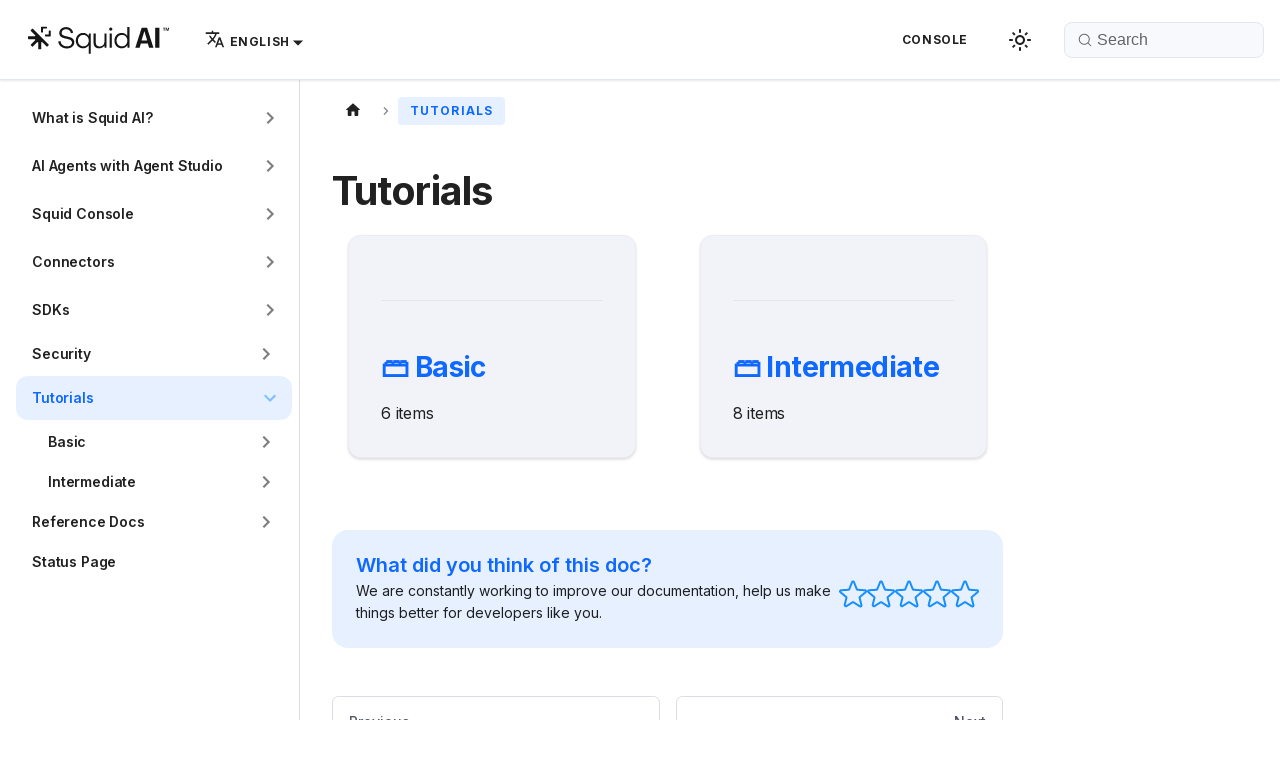

--- FILE ---
content_type: text/html; charset=UTF-8
request_url: https://docs.getsquid.ai/docs/tutorials/
body_size: 4997
content:
<!doctype html>
<html lang="en" dir="ltr" class="docs-wrapper plugin-docs plugin-id-default docs-version-current docs-doc-page docs-doc-id-tutorials/index" data-has-hydrated="false">
<head>
<meta charset="UTF-8">
<meta name="generator" content="Docusaurus v3.7.0">
<title data-rh="true">Tutorials | Squid AI docs</title><meta data-rh="true" name="viewport" content="width=device-width,initial-scale=1"><meta data-rh="true" name="twitter:card" content="summary_large_image"><meta data-rh="true" property="og:image" content="https://getsquid.ai/img/docusaurus-social-card.jpg"><meta data-rh="true" name="twitter:image" content="https://getsquid.ai/img/docusaurus-social-card.jpg"><meta data-rh="true" property="og:url" content="https://getsquid.ai/docs/tutorials/"><meta data-rh="true" property="og:locale" content="en"><meta data-rh="true" property="og:locale:alternate" content="ja"><meta data-rh="true" name="docusaurus_locale" content="en"><meta data-rh="true" name="docsearch:language" content="en"><meta data-rh="true" name="docusaurus_version" content="current"><meta data-rh="true" name="docusaurus_tag" content="docs-default-current"><meta data-rh="true" name="docsearch:version" content="current"><meta data-rh="true" name="docsearch:docusaurus_tag" content="docs-default-current"><meta data-rh="true" property="og:title" content="Tutorials | Squid AI docs"><link data-rh="true" rel="icon" href="/img/favicon.ico"><link data-rh="true" rel="canonical" href="https://getsquid.ai/docs/tutorials/"><link data-rh="true" rel="alternate" href="https://getsquid.ai/docs/tutorials/" hreflang="en"><link data-rh="true" rel="alternate" href="https://getsquid.ai/ja/docs/tutorials/" hreflang="ja"><link data-rh="true" rel="alternate" href="https://getsquid.ai/docs/tutorials/" hreflang="x-default"><script src="https://widget.squid.cloud/widget.umd.js"></script><link rel="stylesheet" href="/assets/css/styles.2f1a496f.css">
<script src="/assets/js/runtime~main.9e55d49c.js" defer="defer"></script>
<script src="/assets/js/main.328ab59d.js" defer="defer"></script>
</head>
<body class="navigation-with-keyboard">
<script>!function(){function t(t){document.documentElement.setAttribute("data-theme",t)}var e=function(){try{return new URLSearchParams(window.location.search).get("docusaurus-theme")}catch(t){}}()||function(){try{return window.localStorage.getItem("theme")}catch(t){}}();null!==e?t(e):window.matchMedia("(prefers-color-scheme: dark)").matches?t("dark"):window.matchMedia("(prefers-color-scheme: light)").matches?t("light"):t("dark")}(),function(){try{const c=new URLSearchParams(window.location.search).entries();for(var[t,e]of c)if(t.startsWith("docusaurus-data-")){var a=t.replace("docusaurus-data-","data-");document.documentElement.setAttribute(a,e)}}catch(t){}}()</script><div id="__docusaurus"><link rel="preload" as="image" href="/img/long_logo_light.svg"><link rel="preload" as="image" href="/img/long_logo_dark.svg"><div role="region" aria-label="Skip to main content"><a class="skipToContent_fXgn" href="#__docusaurus_skipToContent_fallback">Skip to main content</a></div><nav aria-label="Main" class="navbar navbar--fixed-top"><div class="navbar__inner"><div class="navbar__items"><button aria-label="Toggle navigation bar" aria-expanded="false" class="navbar__toggle clean-btn" type="button"><svg width="30" height="30" viewBox="0 0 30 30" aria-hidden="true"><path stroke="currentColor" stroke-linecap="round" stroke-miterlimit="10" stroke-width="2" d="M4 7h22M4 15h22M4 23h22"></path></svg></button><a href="https://getsquid.ai" target="_blank" rel="noopener noreferrer" class="navbar__brand"><div class="navbar__logo"><img src="/img/long_logo_light.svg" alt="Squid AI" class="themedComponent_mlkZ themedComponent--light_NVdE"><img src="/img/long_logo_dark.svg" alt="Squid AI" class="themedComponent_mlkZ themedComponent--dark_xIcU"></div><b class="navbar__title text--truncate"></b></a><div class="navbar__item dropdown dropdown--hoverable"><a href="#" aria-haspopup="true" aria-expanded="false" role="button" class="navbar__link"><svg viewBox="0 0 24 24" width="20" height="20" aria-hidden="true" class="iconLanguage_nlXk"><path fill="currentColor" d="M12.87 15.07l-2.54-2.51.03-.03c1.74-1.94 2.98-4.17 3.71-6.53H17V4h-7V2H8v2H1v1.99h11.17C11.5 7.92 10.44 9.75 9 11.35 8.07 10.32 7.3 9.19 6.69 8h-2c.73 1.63 1.73 3.17 2.98 4.56l-5.09 5.02L4 19l5-5 3.11 3.11.76-2.04zM18.5 10h-2L12 22h2l1.12-3h4.75L21 22h2l-4.5-12zm-2.62 7l1.62-4.33L19.12 17h-3.24z"></path></svg>English</a><ul class="dropdown__menu"><li><a href="/docs/tutorials/" target="_self" rel="noopener noreferrer" class="dropdown__link dropdown__link--active" lang="en">English</a></li><li><a href="/ja/docs/tutorials/" target="_self" rel="noopener noreferrer" class="dropdown__link" lang="ja">日本語</a></li></ul></div></div><div class="navbar__items navbar__items--right"><a href="https://console.getsquid.ai" target="_blank" rel="noopener noreferrer" class="navbar__item navbar__link header-console-link" aria-label="Console">Console<svg width="13.5" height="13.5" aria-hidden="true" viewBox="0 0 24 24" class="iconExternalLink_nPIU"><path fill="currentColor" d="M21 13v10h-21v-19h12v2h-10v15h17v-8h2zm3-12h-10.988l4.035 4-6.977 7.07 2.828 2.828 6.977-7.07 4.125 4.172v-11z"></path></svg></a><div class="toggle_vylO colorModeToggle_DEke"><button class="clean-btn toggleButton_gllP toggleButtonDisabled_aARS" type="button" disabled="" title="Switch between dark and light mode (currently dark mode)" aria-label="Switch between dark and light mode (currently dark mode)" aria-live="polite" aria-pressed="true"><svg viewBox="0 0 24 24" width="24" height="24" class="lightToggleIcon_pyhR"><path fill="currentColor" d="M12,9c1.65,0,3,1.35,3,3s-1.35,3-3,3s-3-1.35-3-3S10.35,9,12,9 M12,7c-2.76,0-5,2.24-5,5s2.24,5,5,5s5-2.24,5-5 S14.76,7,12,7L12,7z M2,13l2,0c0.55,0,1-0.45,1-1s-0.45-1-1-1l-2,0c-0.55,0-1,0.45-1,1S1.45,13,2,13z M20,13l2,0c0.55,0,1-0.45,1-1 s-0.45-1-1-1l-2,0c-0.55,0-1,0.45-1,1S19.45,13,20,13z M11,2v2c0,0.55,0.45,1,1,1s1-0.45,1-1V2c0-0.55-0.45-1-1-1S11,1.45,11,2z M11,20v2c0,0.55,0.45,1,1,1s1-0.45,1-1v-2c0-0.55-0.45-1-1-1C11.45,19,11,19.45,11,20z M5.99,4.58c-0.39-0.39-1.03-0.39-1.41,0 c-0.39,0.39-0.39,1.03,0,1.41l1.06,1.06c0.39,0.39,1.03,0.39,1.41,0s0.39-1.03,0-1.41L5.99,4.58z M18.36,16.95 c-0.39-0.39-1.03-0.39-1.41,0c-0.39,0.39-0.39,1.03,0,1.41l1.06,1.06c0.39,0.39,1.03,0.39,1.41,0c0.39-0.39,0.39-1.03,0-1.41 L18.36,16.95z M19.42,5.99c0.39-0.39,0.39-1.03,0-1.41c-0.39-0.39-1.03-0.39-1.41,0l-1.06,1.06c-0.39,0.39-0.39,1.03,0,1.41 s1.03,0.39,1.41,0L19.42,5.99z M7.05,18.36c0.39-0.39,0.39-1.03,0-1.41c-0.39-0.39-1.03-0.39-1.41,0l-1.06,1.06 c-0.39,0.39-0.39,1.03,0,1.41s1.03,0.39,1.41,0L7.05,18.36z"></path></svg><svg viewBox="0 0 24 24" width="24" height="24" class="darkToggleIcon_wfgR"><path fill="currentColor" d="M9.37,5.51C9.19,6.15,9.1,6.82,9.1,7.5c0,4.08,3.32,7.4,7.4,7.4c0.68,0,1.35-0.09,1.99-0.27C17.45,17.19,14.93,19,12,19 c-3.86,0-7-3.14-7-7C5,9.07,6.81,6.55,9.37,5.51z M12,3c-4.97,0-9,4.03-9,9s4.03,9,9,9s9-4.03,9-9c0-0.46-0.04-0.92-0.1-1.36 c-0.98,1.37-2.58,2.26-4.4,2.26c-2.98,0-5.4-2.42-5.4-5.4c0-1.81,0.89-3.42,2.26-4.4C12.92,3.04,12.46,3,12,3L12,3z"></path></svg></button></div><div class="navbarSearchContainer_Bca1"><div class="navbar__search searchBarContainer_NW3z" dir="ltr"><input placeholder="Search" aria-label="Search" class="navbar__search-input searchInput_YFbd" value=""><div class="loadingRing_RJI3 searchBarLoadingRing_YnHq"><div></div><div></div><div></div><div></div></div></div></div></div></div><div role="presentation" class="navbar-sidebar__backdrop"></div></nav><div id="__docusaurus_skipToContent_fallback" class="main-wrapper mainWrapper_eExm"><div class="docsWrapper_hBAB"><button aria-label="Scroll back to top" class="clean-btn theme-back-to-top-button backToTopButton_sjWU" type="button"></button><div class="docRoot_UBD9"><aside class="theme-doc-sidebar-container docSidebarContainer_YfHR"><div class="sidebarViewport_aRkj"><div class="sidebar_njMd"><nav aria-label="Docs sidebar" class="menu thin-scrollbar menu_SIkG"><ul class="theme-doc-sidebar-menu menu__list"><li class="theme-doc-sidebar-item-category theme-doc-sidebar-item-category-level-1 menu__list-item menu__list-item--collapsed"><div class="menu__list-item-collapsible"><a class="menu__link menu__link--sublist" href="/docs/what-is-squid/">What is Squid AI?</a><button aria-label="Expand sidebar category &#x27;What is Squid AI?&#x27;" aria-expanded="false" type="button" class="clean-btn menu__caret"></button></div></li><li class="theme-doc-sidebar-item-category theme-doc-sidebar-item-category-level-1 menu__list-item menu__list-item--collapsed"><div class="menu__list-item-collapsible"><a class="menu__link menu__link--sublist" href="/docs/studio/">AI Agents with Agent Studio</a><button aria-label="Expand sidebar category &#x27;AI Agents with Agent Studio&#x27;" aria-expanded="false" type="button" class="clean-btn menu__caret"></button></div></li><li class="theme-doc-sidebar-item-category theme-doc-sidebar-item-category-level-1 menu__list-item menu__list-item--collapsed"><div class="menu__list-item-collapsible"><a class="menu__link menu__link--sublist" href="/docs/squid-console/">Squid Console</a><button aria-label="Expand sidebar category &#x27;Squid Console&#x27;" aria-expanded="false" type="button" class="clean-btn menu__caret"></button></div></li><li class="theme-doc-sidebar-item-category theme-doc-sidebar-item-category-level-1 menu__list-item menu__list-item--collapsed"><div class="menu__list-item-collapsible"><a class="menu__link menu__link--sublist" href="/docs/connectors/">Connectors</a><button aria-label="Expand sidebar category &#x27;Connectors&#x27;" aria-expanded="false" type="button" class="clean-btn menu__caret"></button></div></li><li class="theme-doc-sidebar-item-category theme-doc-sidebar-item-category-level-1 menu__list-item menu__list-item--collapsed"><div class="menu__list-item-collapsible"><a class="menu__link menu__link--sublist" href="/docs/sdk/">SDKs</a><button aria-label="Expand sidebar category &#x27;SDKs&#x27;" aria-expanded="false" type="button" class="clean-btn menu__caret"></button></div></li><li class="theme-doc-sidebar-item-category theme-doc-sidebar-item-category-level-1 menu__list-item menu__list-item--collapsed"><div class="menu__list-item-collapsible"><a class="menu__link menu__link--sublist menu__link--sublist-caret" role="button" aria-expanded="false" href="/docs/security/security-rules/">Security</a></div></li><li class="theme-doc-sidebar-item-category theme-doc-sidebar-item-category-level-1 menu__list-item"><div class="menu__list-item-collapsible menu__list-item-collapsible--active"><a class="menu__link menu__link--sublist menu__link--active" aria-current="page" href="/docs/tutorials/">Tutorials</a><button aria-label="Collapse sidebar category &#x27;Tutorials&#x27;" aria-expanded="true" type="button" class="clean-btn menu__caret"></button></div><ul style="display:block;overflow:visible;height:auto" class="menu__list"><li class="theme-doc-sidebar-item-category theme-doc-sidebar-item-category-level-2 menu__list-item menu__list-item--collapsed"><div class="menu__list-item-collapsible"><a class="menu__link menu__link--sublist menu__link--sublist-caret" role="button" aria-expanded="false" tabindex="0" href="/docs/tutorials/basic/rag-agent">Basic</a></div></li><li class="theme-doc-sidebar-item-category theme-doc-sidebar-item-category-level-2 menu__list-item menu__list-item--collapsed"><div class="menu__list-item-collapsible"><a class="menu__link menu__link--sublist menu__link--sublist-caret" role="button" aria-expanded="false" tabindex="0" href="/docs/tutorials/intermediate/secure-squid-facts">Intermediate</a></div></li></ul></li><li class="theme-doc-sidebar-item-category theme-doc-sidebar-item-category-level-1 menu__list-item menu__list-item--collapsed"><div class="menu__list-item-collapsible"><a href="#" class="menu__link menu__link--sublist menu__link--sublist-caret" role="button" aria-expanded="false">Reference Docs</a></div></li><li class="theme-doc-sidebar-item-link theme-doc-sidebar-item-link-level-1 menu__list-item"><a href="https://status.getsquid.ai/" target="_blank" rel="noopener noreferrer" class="menu__link menuExternalLink_NmtK">Status Page<svg width="13.5" height="13.5" aria-hidden="true" viewBox="0 0 24 24" class="iconExternalLink_nPIU"><path fill="currentColor" d="M21 13v10h-21v-19h12v2h-10v15h17v-8h2zm3-12h-10.988l4.035 4-6.977 7.07 2.828 2.828 6.977-7.07 4.125 4.172v-11z"></path></svg></a></li></ul></nav></div></div></aside><main class="docMainContainer_TBSr"><div class="container padding-top--md padding-bottom--lg"><div class="row"><div class="col docItemCol_z5aJ"><div class="docItemContainer_c0TR"><article><nav class="theme-doc-breadcrumbs breadcrumbsContainer_Z_bl" aria-label="Breadcrumbs"><ul class="breadcrumbs" itemscope="" itemtype="https://schema.org/BreadcrumbList"><li class="breadcrumbs__item"><a aria-label="Home page" class="breadcrumbs__link" href="/"><svg viewBox="0 0 24 24" class="breadcrumbHomeIcon_YNFT"><path d="M10 19v-5h4v5c0 .55.45 1 1 1h3c.55 0 1-.45 1-1v-7h1.7c.46 0 .68-.57.33-.87L12.67 3.6c-.38-.34-.96-.34-1.34 0l-8.36 7.53c-.34.3-.13.87.33.87H5v7c0 .55.45 1 1 1h3c.55 0 1-.45 1-1z" fill="currentColor"></path></svg></a></li><li itemscope="" itemprop="itemListElement" itemtype="https://schema.org/ListItem" class="breadcrumbs__item breadcrumbs__item--active"><span class="breadcrumbs__link" itemprop="name">Tutorials</span><meta itemprop="position" content="1"></li></ul></nav><div class="theme-doc-markdown markdown"><header><h1>Tutorials</h1></header>
<!-- -->
<section class="row"><article class="col col--6 margin-bottom--lg"><a class="card padding--lg cardContainer_S8oU" href="/docs/tutorials/basic/rag-agent"><h2 class="text--truncate cardTitle_HoSo" title="Basic">🗃️<!-- --> <!-- -->Basic</h2><p class="text--truncate cardDescription_c27F" title="6 items">6 items</p></a></article><article class="col col--6 margin-bottom--lg"><a class="card padding--lg cardContainer_S8oU" href="/docs/tutorials/intermediate/secure-squid-facts"><h2 class="text--truncate cardTitle_HoSo" title="Intermediate">🗃️<!-- --> <!-- -->Intermediate</h2><p class="text--truncate cardDescription_c27F" title="8 items">8 items</p></a></article></section></div></article><div class="feedback_box_iS51"><div class="feedback_title_A7Ik">What did you think of this doc?</div><div class="description_and_stars_iyKL"><div class="description_sBYq">We are constantly working to improve our documentation, help us make things better for developers like you.</div><div class="stars_container_nVpI"><div class="star_UoTq"><svg xmlns="http://www.w3.org/2000/svg" width="28" height="28" fill="none" viewBox="0 0 28 28"><path fill="#188FFF" fill-rule="evenodd" d="M14.047 23.186q-.002-.002-.014-.004s-.007 0-.013.004l-5.864 3.713s-.624.397-1.345.347c0 0-.662-.047-1.202-.457 0 0-.533-.405-.764-1.028 0 0-.25-.67-.068-1.38l1.687-6.648s.005-.02-.003-.043c0 0-.008-.024-.028-.04L.78 12.935S.27 12.51.1 11.873c0 0-.152-.582.028-1.164 0 0 .182-.59.644-.98 0 0 .507-.429 1.184-.473l7.375-.475s.018 0 .027-.007c0 0 .009-.007.012-.018l.009-.02 2.745-6.914s.22-.593.74-.957c0 0 .527-.369 1.17-.369 0 0 .642 0 1.168.369 0 0 .52.364.74.957l2.746 6.913.008.021s.004.01.013.018c0 0 .009.006.02.007l7.38.475s.678.044 1.186.473c0 0 .461.39.643.98 0 0 .18.582.027 1.164 0 0-.168.637-.68 1.063l-5.649 4.711s-.023.019-.03.043c0 0-.008.024-.002.048l1.823 7.17s.163.643-.064 1.25c0 0-.211.565-.695.93 0 0-.49.372-1.094.414 0 0-.655.045-1.224-.314zm7.37 2.31-6.297-3.998s-.498-.316-1.087-.316c0 0-.59 0-1.086.316l-5.861 3.711s-.137.087-.266-.012c0 0-.157-.119-.106-.32l1.688-6.652s.147-.59-.042-1.161c0 0-.188-.572-.652-.956l-5.647-4.71s-.042-.034-.023-.098c0 0 .015-.046.047-.048l7.375-.475s.6-.035 1.087-.395c0 0 .482-.357.694-.918l2.747-6.916.01-.027s.004-.011.014-.018c0 0 .01-.007.021-.007 0 0 .012 0 .022.007 0 0 .01.007.013.018l.01.027 2.747 6.916s.212.56.694.918c0 0 .488.36 1.094.396l7.368.474s.033.002.047.048c0 0 .02.063-.021.097l-5.652 4.714s-.46.381-.649.953c0 0-.189.572-.043 1.156l1.826 7.18s.015.061-.028.095c0 0-.021.015-.044 0" clip-rule="evenodd"></path></svg></div><div class="star_UoTq"><svg xmlns="http://www.w3.org/2000/svg" width="28" height="28" fill="none" viewBox="0 0 28 28"><path fill="#188FFF" fill-rule="evenodd" d="M14.047 23.186q-.002-.002-.014-.004s-.007 0-.013.004l-5.864 3.713s-.624.397-1.345.347c0 0-.662-.047-1.202-.457 0 0-.533-.405-.764-1.028 0 0-.25-.67-.068-1.38l1.687-6.648s.005-.02-.003-.043c0 0-.008-.024-.028-.04L.78 12.935S.27 12.51.1 11.873c0 0-.152-.582.028-1.164 0 0 .182-.59.644-.98 0 0 .507-.429 1.184-.473l7.375-.475s.018 0 .027-.007c0 0 .009-.007.012-.018l.009-.02 2.745-6.914s.22-.593.74-.957c0 0 .527-.369 1.17-.369 0 0 .642 0 1.168.369 0 0 .52.364.74.957l2.746 6.913.008.021s.004.01.013.018c0 0 .009.006.02.007l7.38.475s.678.044 1.186.473c0 0 .461.39.643.98 0 0 .18.582.027 1.164 0 0-.168.637-.68 1.063l-5.649 4.711s-.023.019-.03.043c0 0-.008.024-.002.048l1.823 7.17s.163.643-.064 1.25c0 0-.211.565-.695.93 0 0-.49.372-1.094.414 0 0-.655.045-1.224-.314zm7.37 2.31-6.297-3.998s-.498-.316-1.087-.316c0 0-.59 0-1.086.316l-5.861 3.711s-.137.087-.266-.012c0 0-.157-.119-.106-.32l1.688-6.652s.147-.59-.042-1.161c0 0-.188-.572-.652-.956l-5.647-4.71s-.042-.034-.023-.098c0 0 .015-.046.047-.048l7.375-.475s.6-.035 1.087-.395c0 0 .482-.357.694-.918l2.747-6.916.01-.027s.004-.011.014-.018c0 0 .01-.007.021-.007 0 0 .012 0 .022.007 0 0 .01.007.013.018l.01.027 2.747 6.916s.212.56.694.918c0 0 .488.36 1.094.396l7.368.474s.033.002.047.048c0 0 .02.063-.021.097l-5.652 4.714s-.46.381-.649.953c0 0-.189.572-.043 1.156l1.826 7.18s.015.061-.028.095c0 0-.021.015-.044 0" clip-rule="evenodd"></path></svg></div><div class="star_UoTq"><svg xmlns="http://www.w3.org/2000/svg" width="28" height="28" fill="none" viewBox="0 0 28 28"><path fill="#188FFF" fill-rule="evenodd" d="M14.047 23.186q-.002-.002-.014-.004s-.007 0-.013.004l-5.864 3.713s-.624.397-1.345.347c0 0-.662-.047-1.202-.457 0 0-.533-.405-.764-1.028 0 0-.25-.67-.068-1.38l1.687-6.648s.005-.02-.003-.043c0 0-.008-.024-.028-.04L.78 12.935S.27 12.51.1 11.873c0 0-.152-.582.028-1.164 0 0 .182-.59.644-.98 0 0 .507-.429 1.184-.473l7.375-.475s.018 0 .027-.007c0 0 .009-.007.012-.018l.009-.02 2.745-6.914s.22-.593.74-.957c0 0 .527-.369 1.17-.369 0 0 .642 0 1.168.369 0 0 .52.364.74.957l2.746 6.913.008.021s.004.01.013.018c0 0 .009.006.02.007l7.38.475s.678.044 1.186.473c0 0 .461.39.643.98 0 0 .18.582.027 1.164 0 0-.168.637-.68 1.063l-5.649 4.711s-.023.019-.03.043c0 0-.008.024-.002.048l1.823 7.17s.163.643-.064 1.25c0 0-.211.565-.695.93 0 0-.49.372-1.094.414 0 0-.655.045-1.224-.314zm7.37 2.31-6.297-3.998s-.498-.316-1.087-.316c0 0-.59 0-1.086.316l-5.861 3.711s-.137.087-.266-.012c0 0-.157-.119-.106-.32l1.688-6.652s.147-.59-.042-1.161c0 0-.188-.572-.652-.956l-5.647-4.71s-.042-.034-.023-.098c0 0 .015-.046.047-.048l7.375-.475s.6-.035 1.087-.395c0 0 .482-.357.694-.918l2.747-6.916.01-.027s.004-.011.014-.018c0 0 .01-.007.021-.007 0 0 .012 0 .022.007 0 0 .01.007.013.018l.01.027 2.747 6.916s.212.56.694.918c0 0 .488.36 1.094.396l7.368.474s.033.002.047.048c0 0 .02.063-.021.097l-5.652 4.714s-.46.381-.649.953c0 0-.189.572-.043 1.156l1.826 7.18s.015.061-.028.095c0 0-.021.015-.044 0" clip-rule="evenodd"></path></svg></div><div class="star_UoTq"><svg xmlns="http://www.w3.org/2000/svg" width="28" height="28" fill="none" viewBox="0 0 28 28"><path fill="#188FFF" fill-rule="evenodd" d="M14.047 23.186q-.002-.002-.014-.004s-.007 0-.013.004l-5.864 3.713s-.624.397-1.345.347c0 0-.662-.047-1.202-.457 0 0-.533-.405-.764-1.028 0 0-.25-.67-.068-1.38l1.687-6.648s.005-.02-.003-.043c0 0-.008-.024-.028-.04L.78 12.935S.27 12.51.1 11.873c0 0-.152-.582.028-1.164 0 0 .182-.59.644-.98 0 0 .507-.429 1.184-.473l7.375-.475s.018 0 .027-.007c0 0 .009-.007.012-.018l.009-.02 2.745-6.914s.22-.593.74-.957c0 0 .527-.369 1.17-.369 0 0 .642 0 1.168.369 0 0 .52.364.74.957l2.746 6.913.008.021s.004.01.013.018c0 0 .009.006.02.007l7.38.475s.678.044 1.186.473c0 0 .461.39.643.98 0 0 .18.582.027 1.164 0 0-.168.637-.68 1.063l-5.649 4.711s-.023.019-.03.043c0 0-.008.024-.002.048l1.823 7.17s.163.643-.064 1.25c0 0-.211.565-.695.93 0 0-.49.372-1.094.414 0 0-.655.045-1.224-.314zm7.37 2.31-6.297-3.998s-.498-.316-1.087-.316c0 0-.59 0-1.086.316l-5.861 3.711s-.137.087-.266-.012c0 0-.157-.119-.106-.32l1.688-6.652s.147-.59-.042-1.161c0 0-.188-.572-.652-.956l-5.647-4.71s-.042-.034-.023-.098c0 0 .015-.046.047-.048l7.375-.475s.6-.035 1.087-.395c0 0 .482-.357.694-.918l2.747-6.916.01-.027s.004-.011.014-.018c0 0 .01-.007.021-.007 0 0 .012 0 .022.007 0 0 .01.007.013.018l.01.027 2.747 6.916s.212.56.694.918c0 0 .488.36 1.094.396l7.368.474s.033.002.047.048c0 0 .02.063-.021.097l-5.652 4.714s-.46.381-.649.953c0 0-.189.572-.043 1.156l1.826 7.18s.015.061-.028.095c0 0-.021.015-.044 0" clip-rule="evenodd"></path></svg></div><div class="star_UoTq"><svg xmlns="http://www.w3.org/2000/svg" width="28" height="28" fill="none" viewBox="0 0 28 28"><path fill="#188FFF" fill-rule="evenodd" d="M14.047 23.186q-.002-.002-.014-.004s-.007 0-.013.004l-5.864 3.713s-.624.397-1.345.347c0 0-.662-.047-1.202-.457 0 0-.533-.405-.764-1.028 0 0-.25-.67-.068-1.38l1.687-6.648s.005-.02-.003-.043c0 0-.008-.024-.028-.04L.78 12.935S.27 12.51.1 11.873c0 0-.152-.582.028-1.164 0 0 .182-.59.644-.98 0 0 .507-.429 1.184-.473l7.375-.475s.018 0 .027-.007c0 0 .009-.007.012-.018l.009-.02 2.745-6.914s.22-.593.74-.957c0 0 .527-.369 1.17-.369 0 0 .642 0 1.168.369 0 0 .52.364.74.957l2.746 6.913.008.021s.004.01.013.018c0 0 .009.006.02.007l7.38.475s.678.044 1.186.473c0 0 .461.39.643.98 0 0 .18.582.027 1.164 0 0-.168.637-.68 1.063l-5.649 4.711s-.023.019-.03.043c0 0-.008.024-.002.048l1.823 7.17s.163.643-.064 1.25c0 0-.211.565-.695.93 0 0-.49.372-1.094.414 0 0-.655.045-1.224-.314zm7.37 2.31-6.297-3.998s-.498-.316-1.087-.316c0 0-.59 0-1.086.316l-5.861 3.711s-.137.087-.266-.012c0 0-.157-.119-.106-.32l1.688-6.652s.147-.59-.042-1.161c0 0-.188-.572-.652-.956l-5.647-4.71s-.042-.034-.023-.098c0 0 .015-.046.047-.048l7.375-.475s.6-.035 1.087-.395c0 0 .482-.357.694-.918l2.747-6.916.01-.027s.004-.011.014-.018c0 0 .01-.007.021-.007 0 0 .012 0 .022.007 0 0 .01.007.013.018l.01.027 2.747 6.916s.212.56.694.918c0 0 .488.36 1.094.396l7.368.474s.033.002.047.048c0 0 .02.063-.021.097l-5.652 4.714s-.46.381-.649.953c0 0-.189.572-.043 1.156l1.826 7.18s.015.061-.028.095c0 0-.021.015-.044 0" clip-rule="evenodd"></path></svg></div></div></div></div><nav class="pagination-nav docusaurus-mt-lg" aria-label="Docs pages"><a class="pagination-nav__link pagination-nav__link--prev" href="/docs/security/rbac"><div class="pagination-nav__sublabel">Previous</div><div class="pagination-nav__label">Role-Based Access Control (RBAC)</div></a><a class="pagination-nav__link pagination-nav__link--next" href="/docs/tutorials/basic/rag-agent"><div class="pagination-nav__sublabel">Next</div><div class="pagination-nav__label">Implement a RAG Agent</div></a></nav></div></div></div></div></main></div></div></div><footer class="footer"><div class="container container-fluid"><div class="footer__bottom text--center"><div class="footer__copyright">
          <div style="display: flex; justify-content: space-between; align-items: center">
            <div>
              <a href="https://www.youtube.com/@Squid-Cloud" target="_blank" onclick="console.log(prismTheme)"><img alt="YouTube" src="/icons/youtube.svg" width="40"></a>
              <a href="https://discord.gg/Cs8bwVBkKe" target="_blank" style="margin-left: 32px"><img alt="Discord" src="/icons/discord.svg" width="40"></a>
              <a href="https://www.linkedin.com/company/squid-cloud/" target="_blank" style="margin-left: 32px"><img alt="LinkedIn" src="/icons/linkedin.svg" width="40"></a>
            </div>
            <img src="/img/long_logo_dark.svg" alt="Squid AI" height="24" style="margin-left: 20px">
            <div>
              <a style="color: #A7A9AC; font-size: 14px; margin-right: 8px" href="https://getsquid.ai/privacy">Privacy Policy</a>
              <a style="color: #A7A9AC; font-size: 14px" href="https://getsquid.ai/terms-of-service">Terms of Service</a>
            </div>
          </div>
          <div style="color: #A7A9AC; font-size: 14px"><br><br>Copyright © 2026 Squid AI.</div></div></div></div></footer><squid-chat-widget-with-fab-button id="squid_chat_widget" style="display:none" class="squid_chat_widget" header-title="Squid AI" intro-text="Hi, I am Rudder, an AI from Squid. How can I help?" squid-app-id="console" squid-region="us-east-1.aws" enable-transcription="" squid-environment-id="prod" squid-ai-agent-id="rudder" squid-ai-max-tokens="128000"></squid-chat-widget-with-fab-button></div>
</body>
</html>

--- FILE ---
content_type: text/css; charset=UTF-8
request_url: https://widget.squid.cloud/style.css
body_size: 4646
content:
@import"https://fonts.googleapis.com/css2?family=Inter:wght@400;500;600;700;800&family=Source+Code+Pro:wght@400;500&family=Space+Grotesk:wght@400;500;600&display=swap";@import"https://fonts.googleapis.com/css2?family=Overpass:wght@400;500;600;700;800&family=Source+Code+Pro:wght@400;500&family=Space+Grotesk:wght@400;500;600&display=swap";.squid_chat_widget_fab_button_container .squid_chat_widget_fab_widget_container{position:fixed;right:40px;bottom:118px;max-width:488px;width:100%;height:75%;display:none;z-index:1000000}.squid_chat_widget_fab_button_container .squid_chat_widget_fab_widget_container.open{display:block}.squid_chat_widget_fab_button_container .squid_chat_widget_fab_widget_container.open.maximized{max-width:100%;height:100%;bottom:0;right:0}.squid_chat_widget_fab_button_container .squid_chat_widget_fab_widget_container.open.maximized .squid_chat_widget{width:100%}.squid_chat_widget_fab_button_container .squid_chat_widget_fab_button{position:fixed;bottom:40px;right:40px;width:56px;height:56px;cursor:pointer;background-image:var(--squid-widget-fab-image-url, url(https://widget.squid.cloud/assets/chat_icon.svg));background-color:var(--squid-widget-fab-background-color, var(--squid-widget-primary1));background-repeat:no-repeat;background-position:center center;border-radius:56px;transition:opacity .3s,background-color .3s,transform .3s,box-shadow .3s;box-shadow:var(--squid-widget-elevation-widget2)}.squid_chat_widget_fab_button_container .squid_chat_widget_fab_button:hover{opacity:.9;transform:scale(1.1);box-shadow:var(--squid-widget-elevation-widget1)}.squid_chat_widget_fab_button_container .squid_chat_widget_fab_button:active{transform:scale(1.2)}.squid_chat_widget_fab_button_container .squid_chat_widget_fab_button.open{background-image:var(--squid-widget-fab-close-image-url, url(https://widget.squid.cloud/assets/x_icon.svg))}.squid_chat_widget_light{color:var(--squid-widget-text1);--squid-widget-bg1: #ffffff;--squid-widget-bg2: #f8f9fc;--squid-widget-bg3: #f1f3f9;--squid-widget-disabled1: rgba(0, 0, 0, .15);--squid-widget-line1: #e1e6ef;--squid-widget-line1-inverse: #3f444d;--squid-widget-text1: rgba(0, 0, 0, .87);--squid-widget-text2: #464E56;--squid-widget-text3: rgba(0, 0, 0, .38);--squid-widget-text1-inverse: rgba(255, 255, 255, .87);--squid-widget-text2-inverse: rgba(255, 255, 255, .6);--squid-widget-text3-inverse: rgba(255, 255, 255, .38);--squid-widget-primary1: #188fff;--squid-widget-primary2: rgba(24, 143, 255, .1);--squid-widget-primary3: #0d59d9;--squid-widget-primary4: #c4ccd9;--squid-widget-primary5: #15212f;--squid-widget-primary1-inverse: #188fff;--squid-widget-hover1: rgba(0, 0, 0, .15);--squid-widget-pressed1: rgba(0, 0, 0, .3);--squid-widget-selected1: rgba(0, 0, 0, .05);--squid-widget-fail1: #eb0f29;--squid-widget-fail2: rgba(235, 15, 41, .1);--squid-widget-success1: #018638;--squid-widget-success2: rgba(1, 134, 56, .1);--squid-widget-elevation1: 0px 0px 2px rgba(0, 0, 0, .08), 0px 2px 4px rgba(0, 0, 0, .08);--squid-widget-elevation2: 0px -1px 2px rgba(0, 0, 0, .08), 0px 4px 8px rgba(0, 0, 0, .12);--squid-widget-elevation3: 0px 0px 16px rgba(0, 0, 0, .05), 0px 28px 24px -16px rgba(0, 0, 0, .32);--squid-widget-elevation-widget1: 0px 1px 2px 0px rgba(0, 0, 0, .08), 0px 4px 4px 0px rgba(0, 0, 0, .07), 0px 9px 5px 0px rgba(0, 0, 0, .04), 0px 15px 6px 0px rgba(0, 0, 0, .01), 0px 24px 7px 0px rgba(0, 0, 0, 0);--squid-widget-elevation-widget2: 0px 1px 3px 0px rgba(0, 0, 0, .15), 0px 5px 5px 0px rgba(0, 0, 0, .13), 0px 12px 7px 0px rgba(0, 0, 0, .08), 0px 21px 8px 0px rgba(0, 0, 0, .02), 0px 33px 9px 0px rgba(0, 0, 0, 0);--squid-widget-elevation-widget3: 0px 21px 46px 0px rgba(0, 0, 0, .1), 0px 83px 83px 0px rgba(0, 0, 0, .09), 0px 187px 112px 0px rgba(0, 0, 0, .05), 0px 332px 133px 0px rgba(0, 0, 0, .01), 0px 518px 145px 0px rgba(0, 0, 0, 0);--squid-widget-elevation-navigation: 12px 0px 72px -8px rgba(0, 0, 0, .16), 1px 0px 0px #e1e6ef;--squid-widget-doc1: #4f60ff;--squid-widget-doc1bg: rgba(79, 96, 255, .1);--squid-widget-doc2: #dd1d87;--squid-widget-doc2bg: rgba(221, 29, 135, .1);--squid-widget-doc3: #1d9eba;--squid-widget-doc3bg: rgba(29, 158, 186, .1);--squid-widget-doc4: #08a84a;--squid-widget-doc4bg: rgba(8, 168, 74, .1);--squid-widget-doc5: #a98e2f;--squid-widget-doc5bg: rgba(169, 142, 47, .1);--squid-widget-doc6: #d65746;--squid-widget-doc6bg: rgba(214, 87, 70, .1);--squid-widget-doc7: #35a388;--squid-widget-doc7bg: rgba(53, 163, 136, .1);--squid-widget-doc8: #66769e;--squid-widget-doc8bg: rgba(102, 118, 158, .1)}.squid_chat_widget_dark{color:var(--squid-widget-text1);--squid-widget-bg1: #1b1f27;--squid-widget-bg2: #0a0d14;--squid-widget-bg3: #23272f;--squid-widget-disabled1: rgba(255, 255, 255, .15);--squid-widget-line1: #3f444d;--squid-widget-line1-inverse: #e1e6ef;--squid-widget-text1: rgba(255, 255, 255, .87);--squid-widget-text2: rgba(255, 255, 255, .6);--squid-widget-text3: rgba(255, 255, 255, .38);--squid-widget-text1-inverse: rgba(0, 0, 0, .87);--squid-widget-text2-inverse: rgba(0, 0, 0, .6);--squid-widget-text3-inverse: rgba(0, 0, 0, .38);--squid-widget-primary1: #188fff;--squid-widget-primary2: rgba(24, 143, 255, .1);--squid-widget-primary3: #3ba0ff;--squid-widget-primary4: #3d4a5a;--squid-widget-primary5: #15212f;--squid-widget-primary1-inverse: #0f69ff;--squid-widget-hover1: rgba(255, 255, 255, .15);--squid-widget-pressed1: rgba(255, 255, 255, .3);--squid-widget-selected1: rgba(255, 255, 255, .05);--squid-widget-fail1: #ff333a;--squid-widget-fail2: rgba(255, 0, 0, .1);--squid-widget-success1: #00b44b;--squid-widget-success2: rgba(0, 180, 75, .1);--squid-widget-elevation1: 0px 0px 2px rgba(0, 0, 0, .68), 0px 2px 4px rgba(0, 0, 0, .68);--squid-widget-elevation2: 0px -1px 2px rgba(0, 0, 0, .36), 0px 4px 8px rgba(0, 0, 0, .56);--squid-widget-elevation3: 0px 0px 16px rgba(0, 0, 0, .56), 0px 28px 24px -16px rgba(0, 0, 0, .48);--squid-widget-elevation-navigation: 12px 0px 56px -13px rgba(10, 13, 20, .85), 1px 0px 0px 0px rgba(10, 13, 20, .36);--squid-widget-elevation-widget1: 0px 1px 2px 0px rgba(0, 0, 0, .08), 0px 4px 4px 0px rgba(0, 0, 0, .07), 0px 9px 5px 0px rgba(0, 0, 0, .04), 0px 15px 6px 0px rgba(0, 0, 0, .01), 0px 24px 7px 0px rgba(0, 0, 0, 0);--squid-widget-elevation-widget2: 0px 1px 3px 0px rgba(0, 0, 0, .15), 0px 5px 5px 0px rgba(0, 0, 0, .13), 0px 12px 7px 0px rgba(0, 0, 0, .08), 0px 21px 8px 0px rgba(0, 0, 0, .02), 0px 33px 9px 0px rgba(0, 0, 0, 0);--squid-widget-elevation-widget3: 0px 21px 46px 0px rgba(0, 0, 0, .1), 0px 83px 83px 0px rgba(0, 0, 0, .09), 0px 187px 112px 0px rgba(0, 0, 0, .05), 0px 332px 133px 0px rgba(0, 0, 0, .01), 0px 518px 145px 0px rgba(0, 0, 0, 0);--squid-widget-doc1: #9483ff;--squid-widget-doc1bg: rgba(148, 131, 255, .1);--squid-widget-doc2: #f4349e;--squid-widget-doc2bg: rgba(244, 52, 158, .1);--squid-widget-doc3: #25cff4;--squid-widget-doc3bg: rgba(37, 207, 244, .1);--squid-widget-doc4: #44e871;--squid-widget-doc4bg: rgba(68, 232, 113, .1);--squid-widget-doc5: #f1ce52;--squid-widget-doc5bg: rgba(241, 206, 82, .1);--squid-widget-doc6: #f96855;--squid-widget-doc6bg: rgba(249, 104, 85, .1);--squid-widget-doc7: #65dec1;--squid-widget-doc7bg: rgba(101, 222, 193, .1);--squid-widget-doc8: #7a8fc2;--squid-widget-doc8bg: rgba(122, 143, 194, .1)}.squid_chat_widget{width:100%;height:100%;border-radius:20px;overflow:hidden;display:flex;flex-direction:column;box-shadow:var(--squid-widget-elevation3);box-sizing:border-box;font-family:Inter,sans-serif;line-height:1.2}.squid_chat_widget *{box-sizing:border-box}.squid_chat_widget .squid_chat_widget_header{background-color:var(--squid-widget-header-background-color, var(--squid-widget-primary5));flex:0 0 60px;width:100%;position:relative;display:flex;justify-content:space-between;align-items:center;padding:0 24px}.squid_chat_widget .squid_chat_widget_header.menu_item_active{justify-content:flex-start}.squid_chat_widget .squid_chat_widget_header .squid_chat_widget_header_menu_title_and_button{display:flex;justify-content:flex-start;align-items:center;font-size:14px;font-style:normal;font-weight:600;color:var(--squid-widget-text1-inverse);cursor:pointer;transition:opacity .3s}.squid_chat_widget .squid_chat_widget_header .squid_chat_widget_header_menu_title_and_button:hover{opacity:.9}.squid_chat_widget .squid_chat_widget_header .squid_chat_widget_header_menu_title_and_button .squid_chat_widget_header_menu_back_button{width:20px;height:20px;margin-right:16px;background-image:var(--squid-widget-menu-item-back-icon-url, url(/assets/menu_item_back_icon.svg));background-repeat:no-repeat;background-position:center center}.squid_chat_widget .squid_chat_widget_header .squid_chat_widget_header_title{font-family:Overpass,sans-serif;font-size:16px;font-style:normal;font-weight:600;color:var(--squid-widget-header-title-color, var(--squid-widget-bg1))}.squid_chat_widget .squid_chat_widget_header .squid_chat_widget_header_right_container{display:flex;gap:8px;align-items:center}.squid_chat_widget .squid_chat_widget_header .squid_chat_widget_header_right_container .squid_chat_widget_header_sug_prompts_container{position:relative;z-index:15}.squid_chat_widget .squid_chat_widget_header .squid_chat_widget_header_right_container .squid_chat_widget_header_sug_prompts_container .squid_chat_widget_header_sug_prompts_title_container{background:#fff;height:28px;padding-left:16px;padding-right:8px;border-radius:8px;display:flex;align-items:center;gap:4px;cursor:pointer;transition:.3s opacity}.squid_chat_widget .squid_chat_widget_header .squid_chat_widget_header_right_container .squid_chat_widget_header_sug_prompts_container .squid_chat_widget_header_sug_prompts_title_container:hover{opacity:.8}.squid_chat_widget .squid_chat_widget_header .squid_chat_widget_header_right_container .squid_chat_widget_header_sug_prompts_container .squid_chat_widget_header_sug_prompts_title_container .squid_chat_widget_header_sug_prompts_title{color:var(--squid-widget-text2);font-size:12px;font-weight:600}.squid_chat_widget .squid_chat_widget_header .squid_chat_widget_header_right_container .squid_chat_widget_header_sug_prompts_container .squid_chat_widget_header_sug_prompts_title_container .squid_chat_widget_header_sug_prompts_title_chevron{width:16px;height:16px;background:url(/assets/chevron_down_icon.svg) no-repeat center center;transition:.3s transform}.squid_chat_widget .squid_chat_widget_header .squid_chat_widget_header_right_container .squid_chat_widget_header_sug_prompts_container .squid_chat_widget_header_sug_prompts_title_container .squid_chat_widget_header_sug_prompts_title_chevron.active{transform:rotate(180deg)}.squid_chat_widget .squid_chat_widget_header .squid_chat_widget_header_right_container .squid_chat_widget_header_sug_prompts_container .squid_chat_widget_header_sug_prompts_menu_content{position:absolute;right:0;top:36px;background:#f2f2f2;border-radius:8px;min-height:100px;width:500px;padding:16px}.squid_chat_widget .squid_chat_widget_header .squid_chat_widget_header_right_container .squid_chat_widget_header_sug_prompts_container .squid_chat_widget_header_sug_prompts_menu_content .squid_chat_widget_header_sug_prompts_menu_content_title{font-size:14px;font-family:Overpass,sans-serif;font-weight:600;color:var(--squid-widget-text1);margin-bottom:10px}.squid_chat_widget .squid_chat_widget_header .squid_chat_widget_header_right_container .squid_chat_widget_header_sug_prompts_container .squid_chat_widget_header_sug_prompts_menu_content .squid_chat_widget_header_sug_prompts_menu_content_items{display:flex;flex-direction:column;gap:10px}.squid_chat_widget .squid_chat_widget_header .squid_chat_widget_header_right_container .squid_chat_widget_header_sug_prompts_container .squid_chat_widget_header_sug_prompts_menu_content .squid_chat_widget_header_sug_prompts_menu_content_items .squid_chat_widget_header_sug_prompts_menu_content_item{background-color:#fff;padding:10px 16px;font-family:Overpass,sans-serif;font-size:14px;border-radius:12px;cursor:pointer;transition:.3s background-color}.squid_chat_widget .squid_chat_widget_header .squid_chat_widget_header_right_container .squid_chat_widget_header_sug_prompts_container .squid_chat_widget_header_sug_prompts_menu_content .squid_chat_widget_header_sug_prompts_menu_content_items .squid_chat_widget_header_sug_prompts_menu_content_item:hover{background-color:var(--squid-widget-hover1)}.squid_chat_widget .squid_chat_widget_header .squid_chat_widget_header_right_container .squid_chat_widget_header_menu_container .squid_chat_widget_header_menu_button{border-radius:8px;width:28px;height:28px;background-color:var(--squid-widget-header-menu-button-background-color, #FFFFFF);background-image:var(--squid-widget-header-menu-button-icon-url, url(/assets/menu_icon.svg));background-repeat:no-repeat;background-position:center center;cursor:pointer;transition:opacity .3s}.squid_chat_widget .squid_chat_widget_header .squid_chat_widget_header_right_container .squid_chat_widget_header_menu_container .squid_chat_widget_header_menu_button:hover{opacity:.7}.squid_chat_widget .squid_chat_widget_header .squid_chat_widget_header_right_container .squid_chat_widget_header_menu_container .squid_chat_widget_header_menu{z-index:10000;position:absolute;min-width:174px;top:calc(100% + 8px);right:2px;background:var(--squid-widget-bg3);border-radius:8px;box-shadow:var(--squid-widget-elevation2);padding:8px 0;background:var(--squid-widget-header-menu-button-background-color, var(--squid-widget-bg2));color:var(--squid-widget-header-menu-item-color, #212121);font-size:14px;font-style:normal;font-weight:400}.squid_chat_widget .squid_chat_widget_header .squid_chat_widget_header_right_container .squid_chat_widget_header_menu_container .squid_chat_widget_header_menu .squid_chat_widget_header_menu_item{padding:8px 16px;cursor:pointer}.squid_chat_widget .squid_chat_widget_header .squid_chat_widget_header_right_container .squid_chat_widget_header_menu_container .squid_chat_widget_header_menu .squid_chat_widget_header_menu_item:hover{background:var(--squid-widget-header-menu-item-hover-background-color, var(--squid-widget-hover1))}.squid_chat_widget .squid_chat_widget_header .maximize_button{border-radius:8px;width:28px;height:28px;scale:.61;background-color:var(--squid-widget-header-menu-button-background-color, rgba(24, 143, 255, .1));border-style:none;background-repeat:no-repeat;background-size:contain;background-position:center center;cursor:pointer;transition:opacity .3s}.squid_chat_widget .squid_chat_widget_header .maximize_button:hover{opacity:.7}.squid_chat_widget .squid_chat_widget_header .maximize_button.maximize_button_max_state{background-image:url(/assets/minimize_icon.svg)}.squid_chat_widget .squid_chat_widget_header .maximize_button.maximize_button_min_state{background-image:url(/assets/maximize_icon.svg)}.squid_chat_widget .squid_chat_widget_body{flex:1;display:flex;flex-direction:column;background:var(--squid-widget-body-background-color, var(--squid-widget-bg1));position:relative}.squid_chat_widget .squid_chat_widget_body .squid_chat_widget_body_scrim{background:#1d2228b3;position:absolute;top:0;left:0;width:100%;height:100%;z-index:10}.squid_chat_widget .squid_chat_widget_body .squid_chat_widget_menu_content{flex:1 1 auto;height:0;overflow-y:auto}.squid_chat_widget .squid_chat_widget_body .squid_chat_widget_convo_and_input{flex:1;display:flex;flex-direction:column}.squid_chat_widget .squid_chat_widget_body .squid_chat_widget_convo_and_input .squid_chat_widget_convo{flex:1 1 auto;height:0;width:100%;overflow-y:auto;display:flex;flex-direction:column;gap:16px;padding:32px 16px 16px}.squid_chat_widget .squid_chat_widget_body .squid_chat_widget_convo_and_input .squid_chat_widget_convo .squid_chat_widget_ai_message{max-width:calc(100% - 16px);width:100%;display:flex;align-items:flex-end;gap:12px}.squid_chat_widget .squid_chat_widget_body .squid_chat_widget_convo_and_input .squid_chat_widget_convo .squid_chat_widget_ai_message .squid_chat_widget_message_loader .squid_chat_widget_message_loader_thinking{display:flex;align-items:center;gap:8px;min-height:16px}.squid_chat_widget .squid_chat_widget_body .squid_chat_widget_convo_and_input .squid_chat_widget_convo .squid_chat_widget_ai_message .squid_chat_widget_message_loader .squid_chat_widget_message_loader_thinking .squid_chat_widget_loader_image{background:url(/assets/squid_loader.gif) no-repeat center center;width:16px;height:16px;background-size:100%;position:relative}.squid_chat_widget .squid_chat_widget_body .squid_chat_widget_convo_and_input .squid_chat_widget_convo .squid_chat_widget_ai_message .squid_chat_widget_message_loader .squid_chat_widget_message_loader_thinking .squid_chat_widget_loader_text{display:inline-block;font-weight:700;text-align:left;font-family:Overpass,sans-serif;flex:1;background:linear-gradient(90deg,#002d72,#66b2ff,#369 66%,#66b2ff80) no-repeat;background-size:200% 100%;-webkit-background-clip:text;-webkit-text-fill-color:transparent;background-clip:text;color:transparent;animation:moveGradient 4s ease-in-out infinite alternate}@keyframes moveGradient{0%{background-position:0% 50%}to{background-position:100% 50%}}.squid_chat_widget .squid_chat_widget_body .squid_chat_widget_convo_and_input .squid_chat_widget_convo .squid_chat_widget_ai_message .squid_chat_widget_message_loader .squid_chat_widget_message_loader_thinking.clickable{cursor:pointer}.squid_chat_widget .squid_chat_widget_body .squid_chat_widget_convo_and_input .squid_chat_widget_convo .squid_chat_widget_ai_message .squid_chat_widget_message_loader .squid_chat_widget_message_loader_thinking .squid_chat_widget_loader_expand_icon{width:20px;height:20px;background:url(/assets/plus_icon.svg) no-repeat center center;background-size:16px;flex-shrink:0}.squid_chat_widget .squid_chat_widget_body .squid_chat_widget_convo_and_input .squid_chat_widget_convo .squid_chat_widget_ai_message .squid_chat_widget_message_loader .squid_chat_widget_message_loader_thinking .squid_chat_widget_loader_expand_icon.active{background:url(/assets/minus_icon.svg) no-repeat center center;background-size:16px}.squid_chat_widget .squid_chat_widget_body .squid_chat_widget_convo_and_input .squid_chat_widget_convo .squid_chat_widget_ai_message .squid_chat_widget_message_loader .squid_chat_widget_message_loader_last_thought{margin-top:8px}.squid_chat_widget .squid_chat_widget_body .squid_chat_widget_convo_and_input .squid_chat_widget_convo .squid_chat_widget_ai_message .squid_chat_widget_message_loader .squid_chat_widget_message_loader_last_thought .squid_chat_widget_message_loader_last_thought_title{color:var(--squid-widget-text1);font-family:Overpass,sans-serif;font-size:14px;font-style:normal;font-weight:600;line-height:20px;letter-spacing:-.28px}.squid_chat_widget .squid_chat_widget_body .squid_chat_widget_convo_and_input .squid_chat_widget_convo .squid_chat_widget_ai_message .squid_chat_widget_cot{padding-bottom:20px;width:100%}.squid_chat_widget .squid_chat_widget_body .squid_chat_widget_convo_and_input .squid_chat_widget_convo .squid_chat_widget_ai_message .squid_chat_widget_cot .squid_chat_widget_cot_top_level_button_wrapper{display:inline-block}.squid_chat_widget .squid_chat_widget_body .squid_chat_widget_convo_and_input .squid_chat_widget_convo .squid_chat_widget_ai_message .squid_chat_widget_cot .squid_chat_widget_cot_top_level_button_wrapper .squid_chat_widget_cot_top_level_button{display:flex;align-items:center;background:#fff;padding:4px 12px;border-radius:20px;cursor:default}.squid_chat_widget .squid_chat_widget_body .squid_chat_widget_convo_and_input .squid_chat_widget_convo .squid_chat_widget_ai_message .squid_chat_widget_cot .squid_chat_widget_cot_top_level_button_wrapper .squid_chat_widget_cot_top_level_button.has_status_updates{cursor:pointer;transition:.3s opacity}.squid_chat_widget .squid_chat_widget_body .squid_chat_widget_convo_and_input .squid_chat_widget_convo .squid_chat_widget_ai_message .squid_chat_widget_cot .squid_chat_widget_cot_top_level_button_wrapper .squid_chat_widget_cot_top_level_button.has_status_updates:hover{opacity:.8}.squid_chat_widget .squid_chat_widget_body .squid_chat_widget_convo_and_input .squid_chat_widget_convo .squid_chat_widget_ai_message .squid_chat_widget_cot .squid_chat_widget_cot_top_level_button_wrapper .squid_chat_widget_cot_top_level_button .squid_chat_widget_cot_top_level_button_receipt_icon{width:20px;height:20px;background:url(/assets/receipt_icon.svg) no-repeat center center;margin-right:6px}.squid_chat_widget .squid_chat_widget_body .squid_chat_widget_convo_and_input .squid_chat_widget_convo .squid_chat_widget_ai_message .squid_chat_widget_cot .squid_chat_widget_cot_top_level_button_wrapper .squid_chat_widget_cot_top_level_button .squid_chat_widget_cot_top_level_button_text{font-family:Overpass,sans-serif;font-size:14px;font-weight:700;color:var(--squid-widget-text1);margin-right:8px}.squid_chat_widget .squid_chat_widget_body .squid_chat_widget_convo_and_input .squid_chat_widget_convo .squid_chat_widget_ai_message .squid_chat_widget_cot .squid_chat_widget_cot_top_level_button_wrapper .squid_chat_widget_cot_top_level_button .squid_chat_widget_cot_top_level_button_chevron_icon{width:20px;height:20px;transition:.3s all;background:url(/assets/chevron_right_icon.svg) no-repeat center center}.squid_chat_widget .squid_chat_widget_body .squid_chat_widget_convo_and_input .squid_chat_widget_convo .squid_chat_widget_ai_message .squid_chat_widget_cot .squid_chat_widget_cot_top_level_button_wrapper .squid_chat_widget_cot_top_level_button .squid_chat_widget_cot_top_level_button_chevron_icon.active{transform:rotate(90deg)}.squid_chat_widget .squid_chat_widget_body .squid_chat_widget_convo_and_input .squid_chat_widget_convo .squid_chat_widget_ai_message .squid_chat_widget_cot_status_updates{padding-top:12px;width:100%;display:flex;flex-direction:column;gap:8px}.squid_chat_widget .squid_chat_widget_body .squid_chat_widget_convo_and_input .squid_chat_widget_convo .squid_chat_widget_ai_message .squid_chat_widget_cot_status_updates .squid_chat_widget_cot_status_updates_entry{background:#f5f7fa;padding:12px 16px;border-radius:8px;border:1px solid #e1e5eb}.squid_chat_widget .squid_chat_widget_body .squid_chat_widget_convo_and_input .squid_chat_widget_convo .squid_chat_widget_ai_message .squid_chat_widget_cot_status_updates .squid_chat_widget_cot_status_updates_entry.nested{background:transparent;border:none;padding:0 0 0 16px;margin-top:8px;border-left:2px solid var(--squid-widget-primary1)}.squid_chat_widget .squid_chat_widget_body .squid_chat_widget_convo_and_input .squid_chat_widget_convo .squid_chat_widget_ai_message .squid_chat_widget_cot_status_updates .squid_chat_widget_cot_status_updates_entry .squid_chat_widget_cot_status_updates_entry_title_wrapper{color:var(--squid-widget-text1);display:flex;justify-content:space-between;align-items:center;cursor:pointer;transition:.3s color}.squid_chat_widget .squid_chat_widget_body .squid_chat_widget_convo_and_input .squid_chat_widget_convo .squid_chat_widget_ai_message .squid_chat_widget_cot_status_updates .squid_chat_widget_cot_status_updates_entry .squid_chat_widget_cot_status_updates_entry_title_wrapper.no_expand{cursor:default}.squid_chat_widget .squid_chat_widget_body .squid_chat_widget_convo_and_input .squid_chat_widget_convo .squid_chat_widget_ai_message .squid_chat_widget_cot_status_updates .squid_chat_widget_cot_status_updates_entry .squid_chat_widget_cot_status_updates_entry_title_wrapper:hover{color:var(--squid-widget-primary1)}.squid_chat_widget .squid_chat_widget_body .squid_chat_widget_convo_and_input .squid_chat_widget_convo .squid_chat_widget_ai_message .squid_chat_widget_cot_status_updates .squid_chat_widget_cot_status_updates_entry .squid_chat_widget_cot_status_updates_entry_title_wrapper .squid_chat_widget_cot_status_updates_entry_title{font-family:Overpass,sans-serif;font-size:14px;font-weight:600;flex:1}.squid_chat_widget .squid_chat_widget_body .squid_chat_widget_convo_and_input .squid_chat_widget_convo .squid_chat_widget_ai_message .squid_chat_widget_cot_status_updates .squid_chat_widget_cot_status_updates_entry .squid_chat_widget_cot_status_updates_entry_title_wrapper .squid_chat_widget_cot_status_updates_entry_duration{font-family:Overpass,sans-serif;font-size:12px;font-weight:400;color:var(--squid-widget-text2);margin-left:8px;margin-right:8px;flex-shrink:0}.squid_chat_widget .squid_chat_widget_body .squid_chat_widget_convo_and_input .squid_chat_widget_convo .squid_chat_widget_ai_message .squid_chat_widget_cot_status_updates .squid_chat_widget_cot_status_updates_entry .squid_chat_widget_cot_status_updates_entry_title_wrapper .squid_chat_widget_cot_status_updates_entry_title_expand_icon{width:20px;height:20px;background:url(/assets/plus_icon.svg) no-repeat center center;flex-shrink:0}.squid_chat_widget .squid_chat_widget_body .squid_chat_widget_convo_and_input .squid_chat_widget_convo .squid_chat_widget_ai_message .squid_chat_widget_cot_status_updates .squid_chat_widget_cot_status_updates_entry .squid_chat_widget_cot_status_updates_entry_title_wrapper .squid_chat_widget_cot_status_updates_entry_title_expand_icon.active{background:url(/assets/minus_icon.svg) no-repeat center center}.squid_chat_widget .squid_chat_widget_body .squid_chat_widget_convo_and_input .squid_chat_widget_convo .squid_chat_widget_ai_message .squid_chat_widget_cot_status_updates .squid_chat_widget_cot_status_updates_entry .squid_chat_widget_cot_status_updates_entry_body{margin-top:8px;font-size:13px;color:var(--squid-widget-text2);line-height:1.5}.squid_chat_widget .squid_chat_widget_body .squid_chat_widget_convo_and_input .squid_chat_widget_convo .squid_chat_widget_ai_message .squid_chat_widget_cot_status_updates .squid_chat_widget_cot_status_updates_entry .squid_chat_widget_cot_status_updates_entry_body p{margin:0 0 6px}.squid_chat_widget .squid_chat_widget_body .squid_chat_widget_convo_and_input .squid_chat_widget_convo .squid_chat_widget_ai_message .squid_chat_widget_cot_status_updates .squid_chat_widget_cot_status_updates_entry .squid_chat_widget_cot_status_updates_entry_body p:last-child{margin-bottom:0}.squid_chat_widget .squid_chat_widget_body .squid_chat_widget_convo_and_input .squid_chat_widget_convo .squid_chat_widget_ai_message .squid_chat_widget_cot_status_updates .squid_chat_widget_cot_status_updates_entry .squid_chat_widget_cot_status_updates_entry_body code{background:#000;color:#e2e8f0;padding:3px 8px;border-radius:4px;font-size:12px;font-family:Source Code Pro,monospace;display:inline-block}.squid_chat_widget .squid_chat_widget_body .squid_chat_widget_convo_and_input .squid_chat_widget_convo .squid_chat_widget_ai_message .squid_chat_widget_cot_status_updates .squid_chat_widget_cot_status_updates_entry .squid_chat_widget_cot_status_updates_entry_body pre{background:#000;padding:12px;border-radius:6px;overflow-x:auto;margin:6px 0 16px}.squid_chat_widget .squid_chat_widget_body .squid_chat_widget_convo_and_input .squid_chat_widget_convo .squid_chat_widget_ai_message .squid_chat_widget_cot_status_updates .squid_chat_widget_cot_status_updates_entry .squid_chat_widget_cot_status_updates_entry_body pre code{background:none;color:#93c5fd;padding:0;font-size:11px;line-height:1.4;display:block}.squid_chat_widget .squid_chat_widget_body .squid_chat_widget_convo_and_input .squid_chat_widget_convo .squid_chat_widget_ai_message .squid_chat_widget_cot_status_updates .squid_chat_widget_cot_status_updates_entry .squid_chat_widget_cot_status_updates_entry_content{margin-top:4px}.squid_chat_widget .squid_chat_widget_body .squid_chat_widget_convo_and_input .squid_chat_widget_convo .squid_chat_widget_ai_message .squid_chat_widget_cot_status_updates .squid_chat_widget_cot_status_updates_entry .squid_chat_widget_cot_status_updates_nested{display:flex;flex-direction:column;gap:0}.squid_chat_widget .squid_chat_widget_body .squid_chat_widget_convo_and_input .squid_chat_widget_convo .squid_chat_widget_ai_message .squid_chat_widget_cot_status_updates .squid_chat_widget_cot_status_updates_entry .squid_chat_widget_cot_status_updates_entry_tags{margin-top:8px;padding-top:8px;border-top:1px solid rgba(0,0,0,.08)}.squid_chat_widget .squid_chat_widget_body .squid_chat_widget_convo_and_input .squid_chat_widget_convo .squid_chat_widget_ai_message .squid_chat_widget_message_text{flex:1 1 auto;background-color:var(--squid-widget-ai-message-background-color, var(--squid-widget-bg3));border-radius:8px 8px 8px 0;padding:16px;font-size:14px;font-style:normal;font-weight:400;white-space:pre-wrap;word-wrap:break-word;word-break:break-word;text-align:start}.squid_chat_widget .squid_chat_widget_body .squid_chat_widget_convo_and_input .squid_chat_widget_convo .squid_chat_widget_ai_message .squid_chat_widget_message_text *{margin:0;margin-block-start:0;margin-block-end:0}.squid_chat_widget .squid_chat_widget_body .squid_chat_widget_convo_and_input .squid_chat_widget_convo .squid_chat_widget_ai_message .squid_chat_widget_message_text ol li,.squid_chat_widget .squid_chat_widget_body .squid_chat_widget_convo_and_input .squid_chat_widget_convo .squid_chat_widget_ai_message .squid_chat_widget_message_text ul li{white-space:initial}.squid_chat_widget .squid_chat_widget_body .squid_chat_widget_convo_and_input .squid_chat_widget_convo .squid_chat_widget_ai_message .squid_chat_widget_message_text ol li img,.squid_chat_widget .squid_chat_widget_body .squid_chat_widget_convo_and_input .squid_chat_widget_convo .squid_chat_widget_ai_message .squid_chat_widget_message_text ul li img{margin-top:24px}.squid_chat_widget .squid_chat_widget_body .squid_chat_widget_convo_and_input .squid_chat_widget_convo .squid_chat_widget_ai_message .squid_chat_widget_message_text ol li p,.squid_chat_widget .squid_chat_widget_body .squid_chat_widget_convo_and_input .squid_chat_widget_convo .squid_chat_widget_ai_message .squid_chat_widget_message_text ul li p{white-space:pre-wrap}.squid_chat_widget .squid_chat_widget_body .squid_chat_widget_convo_and_input .squid_chat_widget_convo .squid_chat_widget_ai_message .squid_chat_widget_message_text p,.squid_chat_widget .squid_chat_widget_body .squid_chat_widget_convo_and_input .squid_chat_widget_convo .squid_chat_widget_ai_message .squid_chat_widget_message_text pre{margin:0;padding:0}.squid_chat_widget .squid_chat_widget_body .squid_chat_widget_convo_and_input .squid_chat_widget_convo .squid_chat_widget_ai_message .squid_chat_widget_message_text img{width:100%}.squid_chat_widget .squid_chat_widget_body .squid_chat_widget_convo_and_input .squid_chat_widget_convo .squid_chat_widget_ai_message .squid_chat_widget_message_text a{color:var(--squid-widget-link-color, var(--squid-widget-primary1));text-decoration:none}.squid_chat_widget .squid_chat_widget_body .squid_chat_widget_convo_and_input .squid_chat_widget_convo .squid_chat_widget_ai_message .squid_chat_widget_message_text a:hover{text-decoration:underline}.squid_chat_widget .squid_chat_widget_body .squid_chat_widget_convo_and_input .squid_chat_widget_convo .squid_chat_widget_ai_message .squid_chat_widget_message_text table{border-collapse:collapse;border-radius:8px;overflow:hidden;border:1px solid rgba(0,0,0,.15);box-shadow:0 2px 4px #00000026}.squid_chat_widget .squid_chat_widget_body .squid_chat_widget_convo_and_input .squid_chat_widget_convo .squid_chat_widget_ai_message .squid_chat_widget_message_text table tr td,.squid_chat_widget .squid_chat_widget_body .squid_chat_widget_convo_and_input .squid_chat_widget_convo .squid_chat_widget_ai_message .squid_chat_widget_message_text table tr th{border:1px solid rgba(0,0,0,.15);padding:8px 12px}.squid_chat_widget .squid_chat_widget_body .squid_chat_widget_convo_and_input .squid_chat_widget_convo .squid_chat_widget_ai_message .squid_chat_widget_message_text table tr td{background:#fff}.squid_chat_widget .squid_chat_widget_body .squid_chat_widget_convo_and_input .squid_chat_widget_convo .squid_chat_widget_ai_message .squid_chat_widget_message_text table tr th{text-align:left;background:#e5e5e5}.squid_chat_widget .squid_chat_widget_body .squid_chat_widget_convo_and_input .squid_chat_widget_convo .squid_chat_widget_ai_message .squid_chat_widget_message_text code[class*=language-],.squid_chat_widget .squid_chat_widget_body .squid_chat_widget_convo_and_input .squid_chat_widget_convo .squid_chat_widget_ai_message .squid_chat_widget_message_text pre[class*=language-]{color:#eee;background:none;text-shadow:0 1px rgba(0,0,0,.3);font-family:Consolas,Monaco,Andale Mono,Ubuntu Mono,monospace;font-size:1em;text-align:left;white-space:pre;word-spacing:normal;word-break:break-all;word-wrap:normal;line-height:1.5;-moz-tab-size:4;-o-tab-size:4;tab-size:4;-webkit-hyphens:none;-moz-hyphens:none;-ms-hyphens:none;hyphens:none}.squid_chat_widget .squid_chat_widget_body .squid_chat_widget_convo_and_input .squid_chat_widget_convo .squid_chat_widget_ai_message .squid_chat_widget_message_text pre[class*=language-]{padding:1em;margin:.5em 0;overflow:auto;border-radius:.3em}.squid_chat_widget .squid_chat_widget_body .squid_chat_widget_convo_and_input .squid_chat_widget_convo .squid_chat_widget_ai_message .squid_chat_widget_message_text :not(pre)>code[class*=language-],.squid_chat_widget .squid_chat_widget_body .squid_chat_widget_convo_and_input .squid_chat_widget_convo .squid_chat_widget_ai_message .squid_chat_widget_message_text pre[class*=language-]{background:#1f2020}.squid_chat_widget .squid_chat_widget_body .squid_chat_widget_convo_and_input .squid_chat_widget_convo .squid_chat_widget_ai_message .squid_chat_widget_message_text :not(pre)>code[class*=language-]{padding:.1em;border-radius:.3em;white-space:normal}.squid_chat_widget .squid_chat_widget_body .squid_chat_widget_convo_and_input .squid_chat_widget_convo .squid_chat_widget_ai_message .squid_chat_widget_message_text .token.cdata{color:#80cbc4}.squid_chat_widget .squid_chat_widget_body .squid_chat_widget_convo_and_input .squid_chat_widget_convo .squid_chat_widget_ai_message .squid_chat_widget_message_text .token.comment,.squid_chat_widget .squid_chat_widget_body .squid_chat_widget_convo_and_input .squid_chat_widget_convo .squid_chat_widget_ai_message .squid_chat_widget_message_text .token.prolog,.squid_chat_widget .squid_chat_widget_body .squid_chat_widget_convo_and_input .squid_chat_widget_convo .squid_chat_widget_ai_message .squid_chat_widget_message_text .token.doctype{color:#858484}.squid_chat_widget .squid_chat_widget_body .squid_chat_widget_convo_and_input .squid_chat_widget_convo .squid_chat_widget_ai_message .squid_chat_widget_message_text .token.punctuation{color:#89ddff}.squid_chat_widget .squid_chat_widget_body .squid_chat_widget_convo_and_input .squid_chat_widget_convo .squid_chat_widget_ai_message .squid_chat_widget_message_text .token.namespace{opacity:.7}.squid_chat_widget .squid_chat_widget_body .squid_chat_widget_convo_and_input .squid_chat_widget_convo .squid_chat_widget_ai_message .squid_chat_widget_message_text .token.constant{color:#c792ea}.squid_chat_widget .squid_chat_widget_body .squid_chat_widget_convo_and_input .squid_chat_widget_convo .squid_chat_widget_ai_message .squid_chat_widget_message_text .token.deleted{color:#f66}.squid_chat_widget .squid_chat_widget_body .squid_chat_widget_convo_and_input .squid_chat_widget_convo .squid_chat_widget_ai_message .squid_chat_widget_message_text .token.property{color:#80cbc4}.squid_chat_widget .squid_chat_widget_body .squid_chat_widget_convo_and_input .squid_chat_widget_convo .squid_chat_widget_ai_message .squid_chat_widget_message_text .token.symbol{color:#c792ea}.squid_chat_widget .squid_chat_widget_body .squid_chat_widget_convo_and_input .squid_chat_widget_convo .squid_chat_widget_ai_message .squid_chat_widget_message_text .token.tag{color:#f66}.squid_chat_widget .squid_chat_widget_body .squid_chat_widget_convo_and_input .squid_chat_widget_convo .squid_chat_widget_ai_message .squid_chat_widget_message_text .token.boolean{color:#c792ea}.squid_chat_widget .squid_chat_widget_body .squid_chat_widget_convo_and_input .squid_chat_widget_convo .squid_chat_widget_ai_message .squid_chat_widget_message_text .token.number{color:#fd9170}.squid_chat_widget .squid_chat_widget_body .squid_chat_widget_convo_and_input .squid_chat_widget_convo .squid_chat_widget_ai_message .squid_chat_widget_message_text .token.attr-name,.squid_chat_widget .squid_chat_widget_body .squid_chat_widget_convo_and_input .squid_chat_widget_convo .squid_chat_widget_ai_message .squid_chat_widget_message_text .token.builtin{color:#ffcb6b}.squid_chat_widget .squid_chat_widget_body .squid_chat_widget_convo_and_input .squid_chat_widget_convo .squid_chat_widget_ai_message .squid_chat_widget_message_text .token.char,.squid_chat_widget .squid_chat_widget_body .squid_chat_widget_convo_and_input .squid_chat_widget_convo .squid_chat_widget_ai_message .squid_chat_widget_message_text .token.inserted{color:#80cbc4}.squid_chat_widget .squid_chat_widget_body .squid_chat_widget_convo_and_input .squid_chat_widget_convo .squid_chat_widget_ai_message .squid_chat_widget_message_text .token.selector{color:#f66}.squid_chat_widget .squid_chat_widget_body .squid_chat_widget_convo_and_input .squid_chat_widget_convo .squid_chat_widget_ai_message .squid_chat_widget_message_text .token.string{color:#a5e844}.squid_chat_widget .squid_chat_widget_body .squid_chat_widget_convo_and_input .squid_chat_widget_convo .squid_chat_widget_ai_message .squid_chat_widget_message_text .token.char{color:#80cbc4}.squid_chat_widget .squid_chat_widget_body .squid_chat_widget_convo_and_input .squid_chat_widget_convo .squid_chat_widget_ai_message .squid_chat_widget_message_text .token.entity{color:#f66}.squid_chat_widget .squid_chat_widget_body .squid_chat_widget_convo_and_input .squid_chat_widget_convo .squid_chat_widget_ai_message .squid_chat_widget_message_text .token.operator{color:#89ddff}.squid_chat_widget .squid_chat_widget_body .squid_chat_widget_convo_and_input .squid_chat_widget_convo .squid_chat_widget_ai_message .squid_chat_widget_message_text .token.url{color:#fd9170}.squid_chat_widget .squid_chat_widget_body .squid_chat_widget_convo_and_input .squid_chat_widget_convo .squid_chat_widget_ai_message .squid_chat_widget_message_text .token.variable,.squid_chat_widget .squid_chat_widget_body .squid_chat_widget_convo_and_input .squid_chat_widget_convo .squid_chat_widget_ai_message .squid_chat_widget_message_text .language-css .token.string,.squid_chat_widget .squid_chat_widget_body .squid_chat_widget_convo_and_input .squid_chat_widget_convo .squid_chat_widget_ai_message .squid_chat_widget_message_text .style .token.string{color:#f66}.squid_chat_widget .squid_chat_widget_body .squid_chat_widget_convo_and_input .squid_chat_widget_convo .squid_chat_widget_ai_message .squid_chat_widget_message_text .token.attr-value{color:#a5e844}.squid_chat_widget .squid_chat_widget_body .squid_chat_widget_convo_and_input .squid_chat_widget_convo .squid_chat_widget_ai_message .squid_chat_widget_message_text .token.class-name{color:#ffcb6b}.squid_chat_widget .squid_chat_widget_body .squid_chat_widget_convo_and_input .squid_chat_widget_convo .squid_chat_widget_ai_message .squid_chat_widget_message_text .token.atrule,.squid_chat_widget .squid_chat_widget_body .squid_chat_widget_convo_and_input .squid_chat_widget_convo .squid_chat_widget_ai_message .squid_chat_widget_message_text .token.function,.squid_chat_widget .squid_chat_widget_body .squid_chat_widget_convo_and_input .squid_chat_widget_convo .squid_chat_widget_ai_message .squid_chat_widget_message_text .token.keyword,.squid_chat_widget .squid_chat_widget_body .squid_chat_widget_convo_and_input .squid_chat_widget_convo .squid_chat_widget_ai_message .squid_chat_widget_message_text .token.important{color:#c792ea}.squid_chat_widget .squid_chat_widget_body .squid_chat_widget_convo_and_input .squid_chat_widget_convo .squid_chat_widget_ai_message .squid_chat_widget_message_text .token.regex{color:#f2ff00}.squid_chat_widget .squid_chat_widget_body .squid_chat_widget_convo_and_input .squid_chat_widget_convo .squid_chat_widget_ai_message .squid_chat_widget_message_text .token.important,.squid_chat_widget .squid_chat_widget_body .squid_chat_widget_convo_and_input .squid_chat_widget_convo .squid_chat_widget_ai_message .squid_chat_widget_message_text .token.bold{font-weight:700}.squid_chat_widget .squid_chat_widget_body .squid_chat_widget_convo_and_input .squid_chat_widget_convo .squid_chat_widget_ai_message .squid_chat_widget_message_text .token.italic{font-style:italic}.squid_chat_widget .squid_chat_widget_body .squid_chat_widget_convo_and_input .squid_chat_widget_convo .squid_chat_widget_ai_message .squid_chat_widget_message_text .token.entity{cursor:help}.squid_chat_widget .squid_chat_widget_body .squid_chat_widget_convo_and_input .squid_chat_widget_convo .squid_chat_widget_ai_message .squid_chat_widget_message_text code:not([class*=language-]){background:var(--squid-widget-inline-code-background-color, var(--squid-widget-bg2));color:#000000de;font-family:Source Code Pro,sans-serif;font-weight:500;font-size:12px;letter-spacing:initial;line-height:20px;border-radius:4px;border:1px solid var(--squid-widget-inline-code-border-color, var(--squid-widget-line1));padding:1px 6px;position:relative;white-space:pre-wrap;word-break:break-all}.squid_chat_widget .squid_chat_widget_body .squid_chat_widget_convo_and_input .squid_chat_widget_convo .squid_chat_widget_ai_message .squid_chat_widget_message_text code[class*=language-],.squid_chat_widget .squid_chat_widget_body .squid_chat_widget_convo_and_input .squid_chat_widget_convo .squid_chat_widget_ai_message .squid_chat_widget_message_text pre[class*=language-]{white-space:pre-wrap!important}.squid_chat_widget .squid_chat_widget_body .squid_chat_widget_convo_and_input .squid_chat_widget_convo .squid_chat_widget_ai_message .squid_chat_widget_message_text code[class*=language-]{font-family:Source Code Pro,monospace}.squid_chat_widget .squid_chat_widget_body .squid_chat_widget_convo_and_input .squid_chat_widget_convo .squid_chat_widget_ai_message .squid_chat_widget_message_text .squid_chat_widget_predefined_prompts_container{margin-top:10px;display:flex;flex-direction:column;gap:10px}.squid_chat_widget .squid_chat_widget_body .squid_chat_widget_convo_and_input .squid_chat_widget_convo .squid_chat_widget_ai_message .squid_chat_widget_message_text .squid_chat_widget_predefined_prompts_container .squid_chat_widget_predefined_prompt{background:var(--squid-widget-bg1);padding:12px 16px;font-size:14px;border-radius:12px;transition:background .2s;cursor:pointer}.squid_chat_widget .squid_chat_widget_body .squid_chat_widget_convo_and_input .squid_chat_widget_convo .squid_chat_widget_ai_message .squid_chat_widget_message_text .squid_chat_widget_predefined_prompts_container .squid_chat_widget_predefined_prompt:hover{background:var(--squid-widget-hover1)}.squid_chat_widget .squid_chat_widget_body .squid_chat_widget_convo_and_input .squid_chat_widget_convo .squid_chat_widget_ai_message.error .squid_chat_widget_message_text{background:var(--squid-widget-inline-code-background-color, var(--squid-widget-fail2));color:var(--squid-widget-fail1)}.squid_chat_widget .squid_chat_widget_body .squid_chat_widget_convo_and_input .squid_chat_widget_convo .squid_chat_widget_user_message{max-width:80%;width:100%;margin-left:auto;background-color:var(--squid-widget-user-message-background-color, var(--squid-widget-primary1));border-radius:8px 8px 0;padding:16px;font-size:14px;font-style:normal;font-weight:400;color:var(--squid-widget-user-message-color, var(--squid-widget-text1-inverse));white-space:pre-wrap;word-wrap:break-word;word-break:break-word;text-align:start}.squid_chat_widget .squid_chat_widget_body .squid_chat_widget_convo_and_input .squid_chat_widget_textarea_and_powered_by{padding:24px 16px 12px}.squid_chat_widget .squid_chat_widget_body .squid_chat_widget_convo_and_input .squid_chat_widget_textarea_and_powered_by .squid_chat_widget_textarea_container{border:1px solid var(--squid-widget-textarea-border-color, var(--squid-widget-line1));border-radius:12px;position:relative}.squid_chat_widget .squid_chat_widget_body .squid_chat_widget_convo_and_input .squid_chat_widget_textarea_and_powered_by .squid_chat_widget_textarea_container .squid_chat_widget_textarea{background-color:var(--squid-widget-textarea-background-color, var(--squid-widget-bg2));color:var(--squid-widget-textarea-text-color, var(--squid-widget-text1));font-size:14px;font-style:normal;font-weight:400;border-radius:12px;display:block;overflow:hidden;max-height:200px;height:auto;font-family:Inter,sans-serif;width:100%;border:none;padding:14px 45px 14px 16px;outline:none;resize:none}.squid_chat_widget .squid_chat_widget_body .squid_chat_widget_convo_and_input .squid_chat_widget_textarea_and_powered_by .squid_chat_widget_textarea_container .squid_chat_widget_textarea_buttons_container{position:absolute;top:50%;right:14px;transform:translateY(-50%);display:flex;gap:8px}.squid_chat_widget .squid_chat_widget_body .squid_chat_widget_convo_and_input .squid_chat_widget_textarea_and_powered_by .squid_chat_widget_textarea_container .squid_chat_widget_textarea_buttons_container .squid_chat_widget_textarea_submit_button{background-image:var(--squid-widget-textarea-submit-image-url, url(/assets/submit_message_icon.svg));cursor:pointer;width:24px;height:24px;background-size:contain}.squid_chat_widget .squid_chat_widget_body .squid_chat_widget_convo_and_input .squid_chat_widget_textarea_and_powered_by .squid_chat_widget_textarea_container .squid_chat_widget_textarea_buttons_container .squid_chat_widget_textarea_submit_button:hover{opacity:.8}.squid_chat_widget .squid_chat_widget_body .squid_chat_widget_convo_and_input .squid_chat_widget_textarea_and_powered_by .squid_chat_widget_textarea_container .squid_chat_widget_textarea_buttons_container .squid_chat_widget_textarea_mic_icon{background-image:var(--squid-widget-textarea-submit-image-url, url(/assets/mic_icon_inactive.svg));cursor:pointer;width:20px;height:20px;background-size:contain}.squid_chat_widget .squid_chat_widget_body .squid_chat_widget_convo_and_input .squid_chat_widget_textarea_and_powered_by .squid_chat_widget_textarea_container .squid_chat_widget_textarea_buttons_container .squid_chat_widget_textarea_mic_icon:hover{opacity:.8}.squid_chat_widget .squid_chat_widget_body .squid_chat_widget_convo_and_input .squid_chat_widget_textarea_and_powered_by .squid_chat_widget_textarea_container .squid_chat_widget_textarea_buttons_container .squid_chat_widget_textarea_mic_icon.active{width:24px;height:24px;background-image:var(--squid-widget-textarea-submit-image-url, url(/assets/mic_icon_active.svg))}.squid_chat_widget .squid_chat_widget_body .squid_chat_widget_convo_and_input .squid_chat_widget_textarea_and_powered_by .squid_chat_widget_textarea_container.with_scroll .squid_chat_widget_textarea_submit_button{display:none}.squid_chat_widget .squid_chat_widget_body .squid_chat_widget_convo_and_input .squid_chat_widget_textarea_and_powered_by .squid_chat_widget_textarea_container.with_scroll .squid_chat_widget_textarea{padding:14px 16px}.squid_chat_widget .squid_chat_widget_body .squid_chat_widget_convo_and_input .squid_chat_widget_textarea_and_powered_by .squid_chat_widget_powered_by{font-size:12px;font-style:normal;font-weight:700;display:flex;justify-content:center;align-items:center;gap:6px;color:var(--squid-widget-powered-by-color, var(--squid-widget-text2));text-decoration:none;margin-top:16px;font-family:Space Grotesk,sans-serif}.squid_chat_widget .squid_chat_widget_body .squid_chat_widget_convo_and_input .squid_chat_widget_textarea_and_powered_by .squid_chat_widget_powered_by:hover{text-decoration:underline}.squid_chat_widget .squid_chat_widget_body .squid_chat_widget_convo_and_input .squid_chat_widget_textarea_and_powered_by .squid_chat_widget_powered_by .squid_chat_widget_powered_by_logo{background-image:url(/assets/squid_logo.svg);width:80px;height:30px;background-repeat:no-repeat;background-size:contain;background-position:center center;display:block}.squid_chat_widget.squid_chat_widget_rtl .squid_chat_widget_body .squid_chat_widget_convo_and_input .squid_chat_widget_convo .squid_chat_widget_ai_message .squid_chat_widget_message_text{border-radius:8px 8px 0}.squid_chat_widget.squid_chat_widget_rtl .squid_chat_widget_body .squid_chat_widget_convo_and_input .squid_chat_widget_convo .squid_chat_widget_ai_message .squid_chat_widget_cot .squid_chat_widget_cot_top_level_button_wrapper .squid_chat_widget_cot_top_level_button .squid_chat_widget_cot_top_level_button_chevron_icon{transform:scaleX(-1)}.squid_chat_widget.squid_chat_widget_rtl .squid_chat_widget_body .squid_chat_widget_convo_and_input .squid_chat_widget_convo .squid_chat_widget_ai_message .squid_chat_widget_cot .squid_chat_widget_cot_top_level_button_wrapper .squid_chat_widget_cot_top_level_button .squid_chat_widget_cot_top_level_button_chevron_icon.active{transform:scaleX(-1) rotate(90deg)}.squid_chat_widget.squid_chat_widget_rtl .squid_chat_widget_body .squid_chat_widget_convo_and_input .squid_chat_widget_convo .squid_chat_widget_user_message{margin-left:0;margin-right:auto;border-radius:8px 8px 8px 0}.squid_chat_widget.squid_chat_widget_rtl .squid_chat_widget_body .squid_chat_widget_convo_and_input .squid_chat_widget_textarea_and_powered_by .squid_chat_widget_textarea_container .squid_chat_widget_textarea{padding:14px 16px 14px 45px}.squid_chat_widget.squid_chat_widget_rtl .squid_chat_widget_body .squid_chat_widget_convo_and_input .squid_chat_widget_textarea_and_powered_by .squid_chat_widget_textarea_container .squid_chat_widget_textarea_buttons_container{left:14px;right:auto}.squid_chat_widget.squid_chat_widget_rtl .squid_chat_widget_body .squid_chat_widget_convo_and_input .squid_chat_widget_textarea_and_powered_by .squid_chat_widget_textarea_container.with_scroll .squid_chat_widget_textarea{padding:14px 16px}.squid_chat_widget.squid_chat_widget_rtl .squid_chat_widget_header .squid_chat_widget_header_menu_title_and_button .squid_chat_widget_header_menu_back_button{margin-left:16px;margin-right:0;transform:scaleX(-1)}.squid_chat_widget.squid_chat_widget_rtl .squid_chat_widget_header .squid_chat_widget_header_right_container .squid_chat_widget_header_sug_prompts_container .squid_chat_widget_header_sug_prompts_menu_content{left:0;right:auto}.squid_chat_widget.squid_chat_widget_rtl .squid_chat_widget_header .squid_chat_widget_header_right_container .squid_chat_widget_header_menu_container .squid_chat_widget_header_menu{left:2px;right:auto}


--- FILE ---
content_type: application/javascript; charset=UTF-8
request_url: https://docs.getsquid.ai/assets/js/5e95c892.c75cab40.js
body_size: 22
content:
"use strict";(self.webpackChunksquid_docs=self.webpackChunksquid_docs||[]).push([[9647],{8122:(s,e,r)=>{r.r(e),r.d(e,{default:()=>i});r(6540);var u=r(4164),c=r(1769),d=r(204),a=r(2831),n=r(2574),t=r(4848);function i(s){return(0,t.jsx)(c.e3,{className:(0,u.A)(d.G.wrapper.docsPages),children:(0,t.jsx)(n.A,{children:(0,a.v)(s.route.routes)})})}}}]);

--- FILE ---
content_type: application/javascript; charset=UTF-8
request_url: https://docs.getsquid.ai/assets/js/runtime~main.9e55d49c.js
body_size: 4299
content:
(()=>{"use strict";var e,a,f,d,c,b={},t={};function r(e){var a=t[e];if(void 0!==a)return a.exports;var f=t[e]={exports:{}};return b[e].call(f.exports,f,f.exports,r),f.exports}r.m=b,e=[],r.O=(a,f,d,c)=>{if(!f){var b=1/0;for(i=0;i<e.length;i++){f=e[i][0],d=e[i][1],c=e[i][2];for(var t=!0,o=0;o<f.length;o++)(!1&c||b>=c)&&Object.keys(r.O).every((e=>r.O[e](f[o])))?f.splice(o--,1):(t=!1,c<b&&(b=c));if(t){e.splice(i--,1);var n=d();void 0!==n&&(a=n)}}return a}c=c||0;for(var i=e.length;i>0&&e[i-1][2]>c;i--)e[i]=e[i-1];e[i]=[f,d,c]},r.n=e=>{var a=e&&e.__esModule?()=>e.default:()=>e;return r.d(a,{a:a}),a},f=Object.getPrototypeOf?e=>Object.getPrototypeOf(e):e=>e.__proto__,r.t=function(e,d){if(1&d&&(e=this(e)),8&d)return e;if("object"==typeof e&&e){if(4&d&&e.__esModule)return e;if(16&d&&"function"==typeof e.then)return e}var c=Object.create(null);r.r(c);var b={};a=a||[null,f({}),f([]),f(f)];for(var t=2&d&&e;"object"==typeof t&&!~a.indexOf(t);t=f(t))Object.getOwnPropertyNames(t).forEach((a=>b[a]=()=>e[a]));return b.default=()=>e,r.d(c,b),c},r.d=(e,a)=>{for(var f in a)r.o(a,f)&&!r.o(e,f)&&Object.defineProperty(e,f,{enumerable:!0,get:a[f]})},r.f={},r.e=e=>Promise.all(Object.keys(r.f).reduce(((a,f)=>(r.f[f](e,a),a)),[])),r.u=e=>"assets/js/"+({65:"9fde1add",71:"67c45a68",304:"2764fc5f",311:"fd71ad9b",531:"5defe3ee",552:"39361274",582:"8a4cd02a",637:"186e7854",678:"2b44131b",701:"447a5070",722:"551c9336",799:"0595842e",823:"207baa7f",849:"0058b4c6",906:"3fb07fdc",952:"95927d4a",970:"c67b7a5f",974:"e0557e97",1062:"d6c50ed6",1161:"c8ec3352",1190:"e132e8f9",1216:"ad3dc783",1235:"a7456010",1249:"68557252",1388:"c64ead73",1394:"6037a0e9",1492:"e0b3e059",1537:"e7e83ed1",1538:"c4164229",1583:"9eee837f",1644:"63c329c2",1662:"82e83b07",1774:"af402ae4",2013:"deaff380",2018:"ff693223",2045:"42f23fa8",2138:"1a4e3797",2211:"677da5a9",2245:"15e09afc",2371:"389955f7",2724:"e4f59c6a",2762:"8491b46c",2895:"e01a4cd6",3033:"fbd5766b",3240:"0bf6fbd5",3309:"20a2a4a1",3383:"777f6ed6",3464:"23273a65",3553:"604071c9",3556:"9218d302",3616:"f132dfb8",3653:"a7485b21",3721:"1438fbce",3729:"7a37f45a",3821:"3bec69f4",3853:"d3a272fa",3901:"4395f953",3906:"c02cb384",4001:"e257414f",4073:"cf3c1174",4125:"bc282f5b",4134:"393be207",4135:"d2d139f1",4394:"881d835f",4510:"5bb6d7a0",4583:"1df93b7f",4745:"01dd9a92",4794:"9c5dda14",4832:"45fcd973",4921:"138e0e15",5010:"6f7bddb8",5045:"632da76c",5302:"9c8f3a87",5441:"a93c54bc",5457:"636c03d5",5507:"27083b60",5596:"8633b2ad",5647:"32ddf2cf",5741:"9a647f41",5742:"aba21aa0",5763:"dd87512c",5764:"b2da1b83",5874:"f3d2440f",5986:"4e108353",6001:"c20cd7ef",6061:"1f391b9e",6066:"090120dc",6149:"8fa31436",6199:"cbeaabd8",6227:"d562dab2",6255:"3eb16423",6362:"6b925ef4",6420:"ebef83c1",6437:"ad601be5",6442:"aef12ef1",6451:"fea1970e",6464:"ee69f844",6483:"44bc6f70",6619:"ff920d52",6623:"d6d1cc49",6680:"ac10ffb6",7040:"4cbe1e1b",7060:"dd293dcd",7098:"a7bd4aaa",7149:"98184143",7169:"fe03d046",7194:"b8d3e33e",7322:"effced06",7352:"c7e4a078",7376:"da08ef69",7467:"f1fc46c5",7519:"8699fba7",7699:"54e6f0ff",8105:"460fcc2f",8115:"bec667d9",8196:"377e44c8",8236:"3838d199",8317:"1ea406e6",8401:"17896441",8445:"1dc04d13",8481:"c7325a2c",8573:"b883bdef",8593:"3abe99fe",8645:"d1890024",8657:"cfeea8dd",8677:"b62729a3",8734:"6ed15163",8784:"5c8b1709",8871:"8a7e63ec",9048:"a94703ab",9049:"e599fdca",9150:"468af769",9312:"7bb468e3",9338:"0bae669f",9464:"a7769a20",9500:"1c9bda94",9647:"5e95c892",9735:"374dd9ad",9771:"d6d602aa",9799:"49e586ab",9993:"75056bed",9997:"389b805e"}[e]||e)+"."+{65:"bd748518",71:"a35b1f0a",304:"3b807d0b",311:"20e209d3",355:"7ee83cc4",489:"58015870",531:"090b34a6",552:"6524a745",582:"ee767316",637:"79fb48e8",678:"c0ac478e",701:"35ae5aec",722:"8105ee5b",799:"5a0a13e3",823:"b4c1a5e8",849:"bc77d3b5",906:"5989501e",952:"895dbce2",970:"c5d5b559",974:"64fe0ecf",1062:"0bca6929",1161:"d001deab",1190:"21a8b227",1216:"366e2b5b",1235:"ae7410fa",1249:"76744d10",1388:"6689872b",1394:"ce8e7021",1492:"c66cde81",1537:"10e21179",1538:"07155074",1583:"39b2cd42",1644:"e1a5d85b",1662:"8fa58926",1774:"46ef53ca",2013:"517c20bb",2018:"51c6686f",2045:"e2770f1b",2138:"ceaa6010",2211:"911d2e1d",2245:"f32d94fe",2371:"9b613848",2724:"ec77753e",2762:"17928e8c",2895:"b1c13d9a",3033:"38e2c6df",3042:"4131c459",3240:"614138e9",3309:"39199131",3383:"25089c49",3464:"a97a8817",3553:"c0e49871",3556:"c73a8ee1",3616:"6d0d9236",3653:"1aaf65e5",3721:"3b36c291",3729:"a660883a",3821:"3bfdc885",3853:"48042959",3901:"e488978d",3906:"982c492a",4001:"95dd3b72",4073:"1e7ab4ec",4125:"ec9ecb9c",4134:"4811557c",4135:"1fc47451",4394:"5544bbcc",4510:"138f8b38",4583:"d6c87017",4745:"afbdc1cf",4794:"9f875a71",4832:"5d0659cf",4921:"7cf13950",5010:"c99220e7",5045:"5791ba1a",5302:"fff3f3e2",5441:"3bcea69d",5457:"824b21da",5507:"fca10b83",5596:"c5e30ce0",5647:"0ca3966d",5741:"7b9e7ebc",5742:"24ab6737",5763:"9c82b1c2",5764:"0cdecbd4",5874:"fd252831",5986:"d0619bf2",6001:"a9ea0e18",6061:"f12c63ee",6066:"21c38b02",6149:"c847cf32",6199:"eaa44df0",6227:"71c788f7",6255:"27862565",6362:"4f4d7e65",6420:"d3cf226e",6437:"03273b36",6442:"d110d2bc",6451:"03b78e50",6464:"d6e093fa",6483:"7f7d4ad5",6619:"4a496339",6623:"71b1f033",6680:"b2c9d36e",7040:"1e8832f8",7060:"30d6a7d0",7098:"b7395e61",7149:"96003a2e",7169:"48c1f8d2",7194:"0764ed7c",7322:"5414b5c5",7352:"4764e08a",7376:"b8e02170",7467:"04c521ef",7519:"ca639287",7542:"7585cc09",7699:"a3dbdb0a",8105:"e786316b",8115:"dc627361",8122:"e5092ebc",8196:"995738fb",8236:"ceab464e",8317:"a9a7ab5d",8401:"a3e05f5f",8445:"ca193a3c",8455:"76533068",8481:"ffa89a0f",8573:"07bf6a19",8593:"486f1756",8645:"6206c07c",8657:"25b801cd",8677:"fe2477ad",8734:"4dd41c88",8784:"d9bc8530",8871:"518cd8cd",9048:"f8020c3c",9049:"faf22f1f",9150:"0b4666aa",9312:"0e9f746b",9338:"8fa24df7",9464:"169126cb",9500:"25581790",9647:"c75cab40",9735:"6d0f1c04",9771:"20e253f5",9799:"e9141d4f",9993:"ead30b7e",9997:"683a08c8"}[e]+".js",r.miniCssF=e=>{},r.g=function(){if("object"==typeof globalThis)return globalThis;try{return this||new Function("return this")()}catch(e){if("object"==typeof window)return window}}(),r.o=(e,a)=>Object.prototype.hasOwnProperty.call(e,a),d={},c="squid-docs:",r.l=(e,a,f,b)=>{if(d[e])d[e].push(a);else{var t,o;if(void 0!==f)for(var n=document.getElementsByTagName("script"),i=0;i<n.length;i++){var u=n[i];if(u.getAttribute("src")==e||u.getAttribute("data-webpack")==c+f){t=u;break}}t||(o=!0,(t=document.createElement("script")).charset="utf-8",t.timeout=120,r.nc&&t.setAttribute("nonce",r.nc),t.setAttribute("data-webpack",c+f),t.src=e),d[e]=[a];var l=(a,f)=>{t.onerror=t.onload=null,clearTimeout(s);var c=d[e];if(delete d[e],t.parentNode&&t.parentNode.removeChild(t),c&&c.forEach((e=>e(f))),a)return a(f)},s=setTimeout(l.bind(null,void 0,{type:"timeout",target:t}),12e4);t.onerror=l.bind(null,t.onerror),t.onload=l.bind(null,t.onload),o&&document.head.appendChild(t)}},r.r=e=>{"undefined"!=typeof Symbol&&Symbol.toStringTag&&Object.defineProperty(e,Symbol.toStringTag,{value:"Module"}),Object.defineProperty(e,"__esModule",{value:!0})},r.p="/",r.gca=function(e){return e={17896441:"8401",39361274:"552",68557252:"1249",98184143:"7149","9fde1add":"65","67c45a68":"71","2764fc5f":"304",fd71ad9b:"311","5defe3ee":"531","8a4cd02a":"582","186e7854":"637","2b44131b":"678","447a5070":"701","551c9336":"722","0595842e":"799","207baa7f":"823","0058b4c6":"849","3fb07fdc":"906","95927d4a":"952",c67b7a5f:"970",e0557e97:"974",d6c50ed6:"1062",c8ec3352:"1161",e132e8f9:"1190",ad3dc783:"1216",a7456010:"1235",c64ead73:"1388","6037a0e9":"1394",e0b3e059:"1492",e7e83ed1:"1537",c4164229:"1538","9eee837f":"1583","63c329c2":"1644","82e83b07":"1662",af402ae4:"1774",deaff380:"2013",ff693223:"2018","42f23fa8":"2045","1a4e3797":"2138","677da5a9":"2211","15e09afc":"2245","389955f7":"2371",e4f59c6a:"2724","8491b46c":"2762",e01a4cd6:"2895",fbd5766b:"3033","0bf6fbd5":"3240","20a2a4a1":"3309","777f6ed6":"3383","23273a65":"3464","604071c9":"3553","9218d302":"3556",f132dfb8:"3616",a7485b21:"3653","1438fbce":"3721","7a37f45a":"3729","3bec69f4":"3821",d3a272fa:"3853","4395f953":"3901",c02cb384:"3906",e257414f:"4001",cf3c1174:"4073",bc282f5b:"4125","393be207":"4134",d2d139f1:"4135","881d835f":"4394","5bb6d7a0":"4510","1df93b7f":"4583","01dd9a92":"4745","9c5dda14":"4794","45fcd973":"4832","138e0e15":"4921","6f7bddb8":"5010","632da76c":"5045","9c8f3a87":"5302",a93c54bc:"5441","636c03d5":"5457","27083b60":"5507","8633b2ad":"5596","32ddf2cf":"5647","9a647f41":"5741",aba21aa0:"5742",dd87512c:"5763",b2da1b83:"5764",f3d2440f:"5874","4e108353":"5986",c20cd7ef:"6001","1f391b9e":"6061","090120dc":"6066","8fa31436":"6149",cbeaabd8:"6199",d562dab2:"6227","3eb16423":"6255","6b925ef4":"6362",ebef83c1:"6420",ad601be5:"6437",aef12ef1:"6442",fea1970e:"6451",ee69f844:"6464","44bc6f70":"6483",ff920d52:"6619",d6d1cc49:"6623",ac10ffb6:"6680","4cbe1e1b":"7040",dd293dcd:"7060",a7bd4aaa:"7098",fe03d046:"7169",b8d3e33e:"7194",effced06:"7322",c7e4a078:"7352",da08ef69:"7376",f1fc46c5:"7467","8699fba7":"7519","54e6f0ff":"7699","460fcc2f":"8105",bec667d9:"8115","377e44c8":"8196","3838d199":"8236","1ea406e6":"8317","1dc04d13":"8445",c7325a2c:"8481",b883bdef:"8573","3abe99fe":"8593",d1890024:"8645",cfeea8dd:"8657",b62729a3:"8677","6ed15163":"8734","5c8b1709":"8784","8a7e63ec":"8871",a94703ab:"9048",e599fdca:"9049","468af769":"9150","7bb468e3":"9312","0bae669f":"9338",a7769a20:"9464","1c9bda94":"9500","5e95c892":"9647","374dd9ad":"9735",d6d602aa:"9771","49e586ab":"9799","75056bed":"9993","389b805e":"9997"}[e]||e,r.p+r.u(e)},(()=>{r.b=document.baseURI||self.location.href;var e={5354:0,1869:0};r.f.j=(a,f)=>{var d=r.o(e,a)?e[a]:void 0;if(0!==d)if(d)f.push(d[2]);else if(/^(1869|5354)$/.test(a))e[a]=0;else{var c=new Promise(((f,c)=>d=e[a]=[f,c]));f.push(d[2]=c);var b=r.p+r.u(a),t=new Error;r.l(b,(f=>{if(r.o(e,a)&&(0!==(d=e[a])&&(e[a]=void 0),d)){var c=f&&("load"===f.type?"missing":f.type),b=f&&f.target&&f.target.src;t.message="Loading chunk "+a+" failed.\n("+c+": "+b+")",t.name="ChunkLoadError",t.type=c,t.request=b,d[1](t)}}),"chunk-"+a,a)}},r.O.j=a=>0===e[a];var a=(a,f)=>{var d,c,b=f[0],t=f[1],o=f[2],n=0;if(b.some((a=>0!==e[a]))){for(d in t)r.o(t,d)&&(r.m[d]=t[d]);if(o)var i=o(r)}for(a&&a(f);n<b.length;n++)c=b[n],r.o(e,c)&&e[c]&&e[c][0](),e[c]=0;return r.O(i)},f=self.webpackChunksquid_docs=self.webpackChunksquid_docs||[];f.forEach(a.bind(null,0)),f.push=a.bind(null,f.push.bind(f))})()})();

--- FILE ---
content_type: application/javascript; charset=UTF-8
request_url: https://docs.getsquid.ai/assets/js/17896441.a3e05f5f.js
body_size: 157480
content:
(self.webpackChunksquid_docs=self.webpackChunksquid_docs||[]).push([[8401],{25:(A,e,t)=>{"use strict";t.d(e,{A:()=>D});var l=t(6540),c=t(4164),a=t(6682),n=t(7081),r=t(1130),i=t(5833),s=t(5730),h=t(1865),m=t(6002),f=t(1400),g=t(5708),d=t(9328),v=t(8467);const E={docItemContainer:"docItemContainer_c0TR",docItemCol:"docItemCol_z5aJ"},w={feedback_box:"feedback_box_iS51",feedback_title:"feedback_title_A7Ik",description_and_stars:"description_and_stars_iyKL",description:"description_sBYq",stars_container:"stars_container_nVpI",star:"star_UoTq",feedback_form:"feedback_form_t2Tw",form_title:"form_title_tgXy",form_description:"form_description_vhwS",feedback_textarea:"feedback_textarea_Qz_b",form_buttons:"form_buttons_bOvN",submit_button:"submit_button_X6eT",thank_you:"thank_you_ccGX"};var o=t(1365),u=t(2181),p=t(7031),B=t(4848);function C(){const[A,e]=(0,l.useState)(0),[t,c]=(0,l.useState)(0),[a,n]=(0,l.useState)(!1),[r,i]=(0,l.useState)("");return(0,B.jsx)("div",{className:w.feedback_box,children:a?(0,B.jsx)("div",{className:w.thank_you,children:"Thanks for the feedback!"}):(0,B.jsxs)(B.Fragment,{children:[(0,B.jsx)("div",{className:w.feedback_title,children:"What did you think of this doc?"}),(0,B.jsxs)("div",{className:w.description_and_stars,children:[(0,B.jsx)("div",{className:w.description,children:"We are constantly working to improve our documentation, help us make things better for developers like you."}),(0,B.jsx)("div",{className:w.stars_container,onMouseLeave:()=>{c(0)},children:[1,2,3,4,5].map((l=>(0,B.jsx)("div",{className:w.star,onMouseEnter:()=>{c(l)},onClick:()=>{e(l)},children:(0,B.jsx)(o.A,{icon:l<=Math.max(A,t)?"star":"empty_star"})},l)))})]}),A>0?(0,B.jsxs)("form",{className:w.feedback_form,onSubmit:e=>{e.preventDefault();u.Pd.getInstance({appId:p.ZJ,region:p.Iu,environmentId:p.t_}).collection("docsFeedback").doc().insert({feedback:r,rating:A,url:window.location.href}),n(!0)},children:[(0,B.jsx)("div",{className:w.form_title,children:"Any feedback to add?"}),(0,B.jsx)("div",{className:w.form_description,children:"As a small team your feedback helps us prioritize future changes, features and integrations. All feedback is reviewed by human developers."}),(0,B.jsx)("textarea",{className:w.feedback_textarea,placeholder:"Leave optional feedback here...",value:r,onChange:A=>{i(A.target.value)}}),(0,B.jsx)("div",{className:w.form_buttons,children:(0,B.jsx)("button",{className:w.submit_button,children:"Submit Feedback"})})]}):(0,B.jsx)(B.Fragment,{})]})})}function D(A){let{children:e}=A;const t=function(){const{frontMatter:A,toc:e}=(0,n.u)(),t=(0,a.l)(),l=A.hide_table_of_contents,c=!l&&e.length>0;return{hidden:l,mobile:c?(0,B.jsx)(m.A,{}):void 0,desktop:!c||"desktop"!==t&&"ssr"!==t?void 0:(0,B.jsx)(f.A,{})}}(),{metadata:l}=(0,n.u)();return(0,B.jsxs)("div",{className:"row",children:[(0,B.jsxs)("div",{className:(0,c.A)("col",!t.hidden&&E.docItemCol),children:[(0,B.jsx)(v.A,{metadata:l}),(0,B.jsx)(i.A,{}),(0,B.jsxs)("div",{className:E.docItemContainer,children:[(0,B.jsxs)("article",{children:[(0,B.jsx)(d.A,{}),(0,B.jsx)(s.A,{}),t.mobile,(0,B.jsx)(g.A,{children:e}),(0,B.jsx)(h.A,{})]}),(0,B.jsx)(C,{}),(0,B.jsx)(r.A,{})]})]}),t.desktop&&(0,B.jsx)("div",{className:"col col--3",children:t.desktop})]})}},551:(A,e,t)=>{"use strict";t.d(e,{A:()=>r});var l,c,a=t(6540);function n(){return n=Object.assign?Object.assign.bind():function(A){for(var e=1;e<arguments.length;e++){var t=arguments[e];for(var l in t)({}).hasOwnProperty.call(t,l)&&(A[l]=t[l])}return A},n.apply(null,arguments)}const r=A=>{let{title:e,titleId:t,...r}=A;return a.createElement("svg",n({xmlns:"http://www.w3.org/2000/svg",width:20,height:20,fill:"none",viewBox:"0 0 20 20","aria-labelledby":t},r),e?a.createElement("title",{id:t},e):null,l||(l=a.createElement("g",{stroke:"currentColor",strokeWidth:1.25,clipPath:"url(#a)"},a.createElement("path",{strokeLinecap:"round",strokeLinejoin:"round",d:"M10.002 8.477h1.016M13.049 8.477h2.031M17.62 8.477a3.047 3.047 0 0 1-3.048 3.046h-9.14a3.047 3.047 0 1 1 0-6.093h9.14a3.047 3.047 0 0 1 3.047 3.047M10.002 14.57h1.016M13.049 14.57h2.031"}),a.createElement("path",{strokeLinecap:"round",strokeLinejoin:"round",d:"M17.62 14.57a3.047 3.047 0 0 1-3.048 3.047h-9.14a3.047 3.047 0 1 1 0-6.094h9.14a3.047 3.047 0 0 1 3.047 3.047"}),a.createElement("path",{d:"M5.684 14.824a.254.254 0 1 1 0-.508M5.684 14.824a.254.254 0 1 0 0-.508M5.684 8.73a.254.254 0 1 1 0-.507M5.684 8.73a.254.254 0 1 0 0-.507"}),a.createElement("path",{strokeLinecap:"round",strokeLinejoin:"round",d:"m17.332 7.185-1.704-3.634a2.03 2.03 0 0 0-1.84-1.168H6.216a2.03 2.03 0 0 0-1.84 1.168L2.672 7.185"}))),c||(c=a.createElement("defs",null,a.createElement("clipPath",{id:"a"},a.createElement("path",{fill:"#fff",d:"M1.875 1.875h16.25v16.25H1.875z"})))))}},648:(A,e,t)=>{"use strict";t.d(e,{A:()=>f});var l,c,a,n,r,i,s,h=t(6540);function m(){return m=Object.assign?Object.assign.bind():function(A){for(var e=1;e<arguments.length;e++){var t=arguments[e];for(var l in t)({}).hasOwnProperty.call(t,l)&&(A[l]=t[l])}return A},m.apply(null,arguments)}const f=A=>{let{title:e,titleId:t,...f}=A;return h.createElement("svg",m({xmlns:"http://www.w3.org/2000/svg",width:44,height:44,fill:"none",viewBox:"0 0 44 44","aria-labelledby":t},f),e?h.createElement("title",{id:t},e):null,l||(l=h.createElement("path",{fill:"#fff",d:"M0 0h44v44H0z"})),c||(c=h.createElement("path",{fill:"#4285F4",d:"M11.45 27.8V17.36l-2.637-1.344v13.42L22 35.986l13.187-6.55V16.015l-2.637 1.344V27.8L22 33.042z"})),a||(a=h.createElement("path",{fill:"#4285F4",d:"M35.187 14.535 22 7.985l-13.187 6.55v.002l2.926 1.49L22 10.93l10.26 5.097z"})),n||(n=h.createElement("path",{fill:"#669DF6",d:"m15.391 19.37-2.628-1.338v8.993l2.628 1.278zM28.598 19.37l2.628-1.338v8.993l-2.628 1.278z"})),r||(r=h.createElement("path",{fill:"#AECBFA",d:"m28.124 18.12 2.688-1.364-8.813-4.362-8.834 4.362 2.688 1.364 6.135-3.035z"})),i||(i=h.createElement("path",{fill:"#AECBFA",d:"M16.714 19.153v2.373l5.285 2.692 5.27-2.692v-2.351l-5.28-2.62z"})),s||(s=h.createElement("path",{fill:"#669DF6",d:"m16.727 26.033 5.261 2.6 5.282-2.61v-3.01l-5.282 2.678-5.261-2.632z"})))}},985:(A,e,t)=>{"use strict";t.d(e,{A:()=>h});var l,c,a,n,r,i=t(6540);function s(){return s=Object.assign?Object.assign.bind():function(A){for(var e=1;e<arguments.length;e++){var t=arguments[e];for(var l in t)({}).hasOwnProperty.call(t,l)&&(A[l]=t[l])}return A},s.apply(null,arguments)}const h=A=>{let{title:e,titleId:t,...h}=A;return i.createElement("svg",s({xmlns:"http://www.w3.org/2000/svg",width:44,height:44,fill:"none",viewBox:"0 0 44 44","aria-labelledby":t},h),e?i.createElement("title",{id:t},e):null,l||(l=i.createElement("rect",{width:44,height:44,fill:"#0A0D14",rx:12})),c||(c=i.createElement("path",{fill:"#EA4335",d:"M26.012 16.608h.909l2.591-2.592.128-1.1c-4.824-4.258-12.186-3.798-16.444 1.025a11.65 11.65 0 0 0-2.509 4.66c.288-.12.609-.139.91-.055l5.183-.855s.263-.437.4-.41a6.466 6.466 0 0 1 8.85-.673z"})),a||(a=i.createElement("path",{fill:"#4285F4",d:"M33.205 18.6a11.67 11.67 0 0 0-3.519-5.674l-3.637 3.637a6.47 6.47 0 0 1 2.374 5.13v.646a3.238 3.238 0 0 1 0 6.476h-6.476l-.646.655v3.884l.646.646h6.476a8.42 8.42 0 0 0 8.485-8.355 8.42 8.42 0 0 0-3.703-7.045"})),n||(n=i.createElement("path",{fill:"#34A853",d:"M15.463 33.958h6.475v-5.183h-6.475c-.462 0-.917-.1-1.337-.292l-.91.283-2.61 2.592-.227.91a8.36 8.36 0 0 0 5.084 1.69"})),r||(r=i.createElement("path",{fill:"#FBBC05",d:"M15.463 17.145a8.42 8.42 0 0 0-5.084 15.095l3.755-3.755a3.239 3.239 0 0 1 2.665-5.9c.718.323 1.293.9 1.619 1.617l3.755-3.755a8.4 8.4 0 0 0-6.71-3.302"})))}},1084:(A,e,t)=>{"use strict";t.d(e,{A:()=>O});var l=t(6540),c=t(9136),a=t(4164),n=t(1177),r=t(204),i=t(4566);const s={codeBlockContainer:"codeBlockContainer_APcc"};var h=t(4848);function m(A){let{as:e,...t}=A;const l=(0,n.A)(),c=(0,i.M$)(l);return(0,h.jsx)(e,{...t,style:c,className:(0,a.A)(t.className,s.codeBlockContainer,r.G.common.codeBlock)})}const f={codeBlockContent:"codeBlockContent_m3Ux",codeBlockTitle:"codeBlockTitle_P25_",codeBlock:"codeBlock_qGQc",codeBlockStandalone:"codeBlockStandalone_zC50",codeBlockLines:"codeBlockLines_p187",codeBlockLinesWithNumbering:"codeBlockLinesWithNumbering_OFgW",buttonGroup:"buttonGroup_6DOT"};function g(A){let{children:e,className:t}=A;return(0,h.jsx)(m,{as:"pre",tabIndex:0,className:(0,a.A)(f.codeBlockStandalone,"thin-scrollbar",t),children:(0,h.jsx)("code",{className:f.codeBlockLines,children:e})})}var d=t(3115),v=t(1360),E=t(1765);const w={codeLine:"codeLine_iPqp",codeLineNumber:"codeLineNumber_F4P7",codeLineContent:"codeLineContent_pOih"};function o(A){let{line:e,classNames:t,showLineNumbers:l,getLineProps:c,getTokenProps:n}=A;1===e.length&&"\n"===e[0].content&&(e[0].content="");const r=c({line:e,className:(0,a.A)(t,l&&w.codeLine)}),i=e.map(((A,e)=>(0,h.jsx)("span",{...n({token:A})},e)));return(0,h.jsxs)("span",{...r,children:[l?(0,h.jsxs)(h.Fragment,{children:[(0,h.jsx)("span",{className:w.codeLineNumber}),(0,h.jsx)("span",{className:w.codeLineContent,children:i})]}):i,(0,h.jsx)("br",{})]})}var u=t(190),p=t(539),B=t(6220),C=t(9040);const D={copyButtonCopied:"copyButtonCopied__QnY",copyButtonIcons:"copyButtonIcons_FhaS",copyButtonIcon:"copyButtonIcon_phi_",copyButtonSuccessIcon:"copyButtonSuccessIcon_FfTR"};function I(A){let{code:e,className:t}=A;const[c,n]=(0,l.useState)(!1),r=(0,l.useRef)(void 0),i=(0,l.useCallback)((()=>{(0,u.A)(e),n(!0),r.current=window.setTimeout((()=>{n(!1)}),1e3)}),[e]);return(0,l.useEffect)((()=>()=>window.clearTimeout(r.current)),[]),(0,h.jsx)("button",{type:"button","aria-label":c?(0,p.T)({id:"theme.CodeBlock.copied",message:"Copied",description:"The copied button label on code blocks"}):(0,p.T)({id:"theme.CodeBlock.copyButtonAriaLabel",message:"Copy code to clipboard",description:"The ARIA label for copy code blocks button"}),title:(0,p.T)({id:"theme.CodeBlock.copy",message:"Copy",description:"The copy button label on code blocks"}),className:(0,a.A)("clean-btn",t,D.copyButton,c&&D.copyButtonCopied),onClick:i,children:(0,h.jsxs)("span",{className:D.copyButtonIcons,"aria-hidden":"true",children:[(0,h.jsx)(B.A,{className:D.copyButtonIcon}),(0,h.jsx)(C.A,{className:D.copyButtonSuccessIcon})]})})}var M=t(1645);const z={wordWrapButtonIcon:"wordWrapButtonIcon_iowe",wordWrapButtonEnabled:"wordWrapButtonEnabled_gY8A"};function b(A){let{className:e,onClick:t,isEnabled:l}=A;const c=(0,p.T)({id:"theme.CodeBlock.wordWrapToggle",message:"Toggle word wrap",description:"The title attribute for toggle word wrapping button of code block lines"});return(0,h.jsx)("button",{type:"button",onClick:t,className:(0,a.A)("clean-btn",e,l&&z.wordWrapButtonEnabled),"aria-label":c,title:c,children:(0,h.jsx)(M.A,{className:z.wordWrapButtonIcon,"aria-hidden":"true"})})}var x=t(1365);const y={backend:{icon:"backendCode",theme:"primary",title:"Backend code"},frontend:{icon:"frontendCode",theme:"green",title:"Client code"}};function F(A){let{children:e,className:t="",metastring:l,title:c,showLineNumbers:r,language:s}=A;const{prism:{defaultLanguage:g,magicComments:w}}=(0,d.p)(),u=s??(0,i.Op)(t)??g,p=(0,n.A)(),B=(0,v.f)(),{lineClassNames:C,code:D}=(0,i.Li)(e,{metastring:l,language:u,magicComments:w}),M=r??(0,i._u)(l);let z={icon:l?.match(/icon=["']?([a-z0-9A-Z-]+)["']?/)?.[1],theme:l?.match(/theme=["']?([a-z0-9A-Z-]+)["']?/)?.[1]||"primary",title:(0,i.wt)(l)||c};const F=l?.match(/template=["']?([a-z0-9A-Z-]+)["']?/)?.[1];F&&y[F]&&(z=y[F]);const{title:O,theme:Q,icon:P}=z;return(0,h.jsxs)(m,{as:"div",className:(0,a.A)(t,u&&!t.includes(`language-${u}`)&&`language-${u}`),children:[O&&(0,h.jsxs)("div",{className:(0,a.A)("codeblock_title",Q,f.codeBlockTitle),children:[P&&(0,h.jsx)(x.A,{icon:P,className:"codeblock_icon"}),O]}),(0,h.jsxs)("div",{className:f.codeBlockContent,children:[(0,h.jsx)(E.f4,{theme:p,code:D,language:u??"text",children:A=>{let{className:e,tokens:t,getLineProps:l,getTokenProps:c,style:n}=A;return(0,h.jsx)("pre",{tabIndex:0,ref:B.codeBlockRef,className:(0,a.A)(e,f.codeBlock,"thin-scrollbar"),style:n,children:(0,h.jsx)("code",{className:(0,a.A)(f.codeBlockLines,M&&f.codeBlockLinesWithNumbering),children:t.map(((A,e)=>(0,h.jsx)(o,{line:A,getLineProps:l,getTokenProps:c,classNames:C[e],showLineNumbers:M},e)))})})}}),(0,h.jsxs)("div",{className:f.buttonGroup,children:[(B.isEnabled||B.isCodeScrollable)&&(0,h.jsx)(b,{className:f.codeButton,onClick:()=>B.toggle(),isEnabled:B.isEnabled}),(0,h.jsx)(I,{className:f.codeButton,code:D})]})]})]})}function O(A){let{children:e,...t}=A;const a=(0,c.A)(),n=function(A){return l.Children.toArray(A).some((A=>(0,l.isValidElement)(A)))?A:Array.isArray(A)?A.join(""):A}(e),r="string"==typeof n?F:g;return(0,h.jsx)(r,{...t,children:n},String(a))}},1109:(A,e,t)=>{"use strict";t.d(e,{A:()=>r});var l,c,a=t(6540);function n(){return n=Object.assign?Object.assign.bind():function(A){for(var e=1;e<arguments.length;e++){var t=arguments[e];for(var l in t)({}).hasOwnProperty.call(t,l)&&(A[l]=t[l])}return A},n.apply(null,arguments)}const r=A=>{let{title:e,titleId:t,...r}=A;return a.createElement("svg",n({xmlns:"http://www.w3.org/2000/svg",width:45,height:45,fill:"none",viewBox:"0 0 45 45","aria-labelledby":t},r),e?a.createElement("title",{id:t},e):null,l||(l=a.createElement("rect",{width:45,height:45,fill:"#5C2D90",rx:12})),c||(c=a.createElement("path",{fill:"#fff",d:"M18.69 15.29c1.107-.754 2.532-.457 2.293-.23-.454.433.15.305.216 1.104.048.589-.144.913-.31 1.097a7 7 0 0 0-2.057.608 2 2 0 0 1-.203-.154c-.78-.676-.754-1.87.062-2.425m6.608 4.66c.2-.156 1.113-.449 1.957-.549.443-.052 1.075-.082 1.21-.007.268.148.268.605.084 1.028-.267.614-.644 1.292-1.072 1.348-.697.092-1.356-.286-2.109-.848-.268-.202-.433-.692-.07-.972m1.272-5.977c1.03.479.895 1.39.923 1.926.008.154.006.257-.007.329-.143-.078-.368-.135-.726-.119a3 3 0 0 0-.304.032c-.38-.203-.607-.601-.815-1.024l-.048-.109-.018-.046-.007-.02c-.114-.362-.037-.434.01-.546.05-.114.236-.208-.039-.302-.023-.01-.053-.014-.086-.02.182-.226.727-.28 1.117-.101M20.957 24.87c-1.109-.712-2.257-1.734-2.759-2.3-.084-.063-.07-.344-.07-.344.453.352 2.332 1.694 4.319 2.307.7.217 1.776.298 2.709-.23.713-.405 1.57-1.109 2.083-1.835l.094.163c-.004.108-.24.634-.36.845.217.125.379.158.62.224l1.645-.256c.59-.954 1.013-2.492.562-3.956-.257-.84-1.6-2.512-1.696-2.604-.337-.324.056-1.576-.612-2.942-.707-1.445-2.547-2.952-3.347-3.608.236.172 1.687.757 2.363 1.574.064-.084.09-.523.148-.634-.58-.76-.626-2.114-.626-2.476 0-.664-.337-1.416-.337-1.416s.58.46.731 1.252a5.1 5.1 0 0 0 1.056 2.303c.946 1.179 1.801 1.784 2.233 1.348.517-.523-.524-2.864-1.855-4.171-1.553-1.525-1.959-1.329-2.87-1.004-.726.26-1.12 2.324-3.014 2.283-.321-.038-1.148-.058-1.557-.054.213-.298.396-.527.396-.527s-.635.256-1.177.58l-.042-.063c.183-.385.38-.628.38-.628s-.509.305-.972.67c.084-.459.404-.75.404-.75s-.642.116-1.46 1.015c-.928.254-1.151.42-1.891.748-1.204-.262-1.771-.686-2.312-1.466-.412-.595-1.146-.686-1.895-.378-1.092.452-2.474 1.07-2.474 1.07s.45-.018.92.002c-.642.243-1.26.578-1.26.578s.301-.01.673-.004a6 6 0 0 1-.643.476c-.587.427-1.064.92-1.064.92s.399-.182.757-.284c-.25.574-.747.997-.655 1.7.087.641.875 1.963 1.891 2.774.088.07 1.477 1.355 2.524.828s1.46-.997 1.632-1.717c.203-.826.088-1.452-.345-3.246-.142-.593-.514-1.812-.693-2.396l.04-.028c.342.723 1.219 2.628 1.572 3.907.551 1.995.38 3.008.127 3.379-.76 1.119-2.71 1.267-3.597.647-.136 2.148.344 3.094.507 3.57-.08.548.274 1.565.274 1.565s.04-.462.202-.706c.044.544.318 1.19.318 1.19s-.017-.4.108-.744c.175.297.304.368.47.591.166.581.5 1.005.5 1.005s-.055-.311-.025-.635c.813.78.953 1.92 1.034 2.796.228 2.408-3.796 4.322-4.576 5.828-.591.892-.946 2.303.056 3.135 2.419 2.01 1.49 2.563 2.7 3.446 1.662 1.211 3.741.669 4.449-.316.985-1.373.732-2.668.366-3.88-.286-.946-1.063-2.52-2.025-3.128a4.2 4.2 0 0 0-2.748-.656l.075-.086c1.164-.231 2.382-.104 3.262.463 1 .643 1.915 1.745 2.393 3.435.543-.078.62-.112 1.116-.183l-1.118-8.703zm.647 10.91-.13-1.208 2.515-3.835 2.855.834 2.454-4.1 2.942 1.941 2.236-4.688.795 8.538zM35.3 22.975l-8.984 1.628c-.223.287-.773.79-1.037.922-1.135.57-1.902.406-2.564.233-.427-.108-.673-.168-1.027-.327l-2.193.3 1.331 11.106 15.39-2.774z"})))}},1131:(A,e,t)=>{"use strict";t.d(e,{A:()=>s});var l,c,a,n,r=t(6540);function i(){return i=Object.assign?Object.assign.bind():function(A){for(var e=1;e<arguments.length;e++){var t=arguments[e];for(var l in t)({}).hasOwnProperty.call(t,l)&&(A[l]=t[l])}return A},i.apply(null,arguments)}const s=A=>{let{title:e,titleId:t,...s}=A;return r.createElement("svg",i({xmlns:"http://www.w3.org/2000/svg",width:44,height:44,fill:"none",viewBox:"0 0 44 44","aria-labelledby":t},s),e?r.createElement("title",{id:t},e):null,l||(l=r.createElement("rect",{width:44,height:44,fill:"#fff",rx:12})),c||(c=r.createElement("path",{fill:"#E23237",d:"M4.981 10.967 21.728 5l17.198 5.86-2.785 22.158L21.728 41 7.54 33.124z"})),a||(a=r.createElement("path",{fill:"#B52E31",d:"M38.926 10.86 21.728 5v36l14.413-7.97z"})),n||(n=r.createElement("path",{fill:"#fff",d:"M21.755 9.203 11.319 32.421l3.899-.066 2.095-5.238h9.36l2.295 5.304 3.726.066zm.026 7.439 3.527 7.372h-6.63z"})))}},1365:(A,e,t)=>{"use strict";t.d(e,{A:()=>n});t(6540);const l={ai_chatbot:t(2803).A,algolia:t(4246).A,alloydb:t(648).A,api:t(2231).A,auth0:t(7537).A,aws_s3:t(7693).A,azure_sql:t(6503).A,bigquery:t(1503).A,built_in_db:t(7152).A,built_in_storage:t(2805).A,cassandra:t(6749).A,clickhouse:t(4973).A,cockroach:t(2512).A,confluent:t(9625).A,datadog:t(1109).A,db2:t(9443).A,documentdb:t(4771).A,descope:t(5328).A,dynamodb:t(4357).A,elastic_enterpriseSearch:t(4235).A,elastic_observability:t(3928).A,elastic_search:t(4217).A,gcp:t(985).A,gcs:t(9610).A,graphql:t(8416).A,jwt_hmac:t(7282).A,jwt_rsa:t(9951).A,mariadb:t(1915).A,mongo:t(9319).A,mssql:t(5275).A,mysql:t(6317).A,newrelic:t(8838).A,okta:t(4670).A,oracledb:t(5214).A,postgres:t(1548).A,redis:t(5870).A,salesforce_crm:t(2649).A,sapHana:t(9116).A,sentry:t(7280).A,snowflake:t(2543).A,cognito:t(6566).A,spanner:t(2060).A,xata:t(7233).A,built_in_queue:t(6911).A,firebase_auth:t(2279).A,mcp:t(8703).A},c={angular:t(1131).A,react:t(3540).A,typescript:t(7398).A,map:t(9139).A,backendCode:t(551).A,frontendCode:t(6369).A,integrations:l,empty_star:t(6533).A,star:t(7155).A};var a=t(4848);function n(A){let{icon:e,className:t}=A;const l=e.split(".");let n=c[l[0]];for(let c=1;c<l.length;c++)n=n[l[c]];return n?(0,a.jsx)(n,{className:t}):(console.error(`Missing icon: ${e}`),null)}},1503:(A,e,t)=>{"use strict";t.d(e,{A:()=>s});var l,c,a,n,r=t(6540);function i(){return i=Object.assign?Object.assign.bind():function(A){for(var e=1;e<arguments.length;e++){var t=arguments[e];for(var l in t)({}).hasOwnProperty.call(t,l)&&(A[l]=t[l])}return A},i.apply(null,arguments)}const s=A=>{let{title:e,titleId:t,...s}=A;return r.createElement("svg",i({xmlns:"http://www.w3.org/2000/svg",width:44,height:44,fill:"none",viewBox:"0 0 44 44","aria-labelledby":t},s),e?r.createElement("title",{id:t},e):null,l||(l=r.createElement("path",{fill:"#fff",d:"M0 0h44v44H0z"})),c||(c=r.createElement("path",{fill:"#4386FA",d:"M11.962 36.706 3.986 22.891a2.38 2.38 0 0 1 0-2.386l7.976-13.814a2.38 2.38 0 0 1 2.063-1.193h15.96c.848.004 1.63.458 2.053 1.193l7.975 13.814a2.38 2.38 0 0 1 0 2.386l-7.976 13.815a2.38 2.38 0 0 1-2.062 1.193H14.019a2.39 2.39 0 0 1-2.058-1.193z"})),a||(a=r.createElement("path",{fill:"#000",d:"M26.983 17.25s2.217 5.318-.806 8.333c-3.023 3.014-8.527 1.085-8.527 1.085l11.196 11.227h1.137a2.38 2.38 0 0 0 2.062-1.193l5.28-9.143z",opacity:.1})),n||(n=r.createElement("path",{fill:"#fff",d:"m29.6 28.132-2.444-2.45a.4.4 0 0 0-.09-.07 6.663 6.663 0 1 0-1.164 1.168q.026.047.064.086l2.45 2.45a.384.384 0 0 0 .543 0l.642-.641a.385.385 0 0 0 0-.543m-7.806-1.585a5.013 5.013 0 1 1-.002-10.025 5.013 5.013 0 0 1 .002 10.025m-3.204-5.28v2.072a3.7 3.7 0 0 0 1.339 1.36v-3.444zm2.506-1.717v5.598c.443.082.897.082 1.34 0V19.55zm3.875 3.784v-1.227h-1.338v2.578a3.7 3.7 0 0 0 1.34-1.356z"})))}},1548:(A,e,t)=>{"use strict";t.d(e,{A:()=>i});var l,c,a,n=t(6540);function r(){return r=Object.assign?Object.assign.bind():function(A){for(var e=1;e<arguments.length;e++){var t=arguments[e];for(var l in t)({}).hasOwnProperty.call(t,l)&&(A[l]=t[l])}return A},r.apply(null,arguments)}const i=A=>{let{title:e,titleId:t,...i}=A;return n.createElement("svg",r({xmlns:"http://www.w3.org/2000/svg",width:400,height:400,fill:"none",viewBox:"0 0 400 400","aria-labelledby":t},i),e?n.createElement("title",{id:t},e):null,l||(l=n.createElement("path",{fill:"#326690",d:"M400 0H0v400h400z"})),c||(c=n.createElement("path",{fill:"#fff",d:"M164.105 159.878c0 1.2.6 2.6 1.8 3.8s3 2.4 4.8 2.8c.8.2 1.8 0 2.6-.2 1-.2 1.8-.6 2.6-1.2 1.4-1 2.4-2.2 2.6-3.2v-.8c-.2-1-1-1.8-2-2.4-2.6-1.4-6.6-2-9.4-1.4-2 .4-3 1.4-3 2.6M252.905 160.078c0 1.2 1.2 2.4 2.8 3.4 1.4.8 2.6 1 4 1 1.6-.2 3.2-1 4.6-2.4 1-1.2 1.8-2.6 1.6-3.4 0-1-1-1.6-2.4-2-1.2-.4-2.8-.4-4.6-.2s-3.2.8-4.4 1.4-1.6 1.4-1.6 2.2"})),a||(a=n.createElement("path",{fill:"#fff",d:"M273.905 229.278c-.2-.2-.2-.4-.4-.4 8.2-13 6.8-25.8 5.6-37.8-.6-4.8-1-9.2-.8-13.4.2-4.6.8-8.4 1.4-12 .8-4.8 1.6-9.4 1.4-14.8v-.4c.2-1.2-.2-4.2-1.6-8-1.2-3.4-3-7.8-5.6-12.6-7.2-13.4-20.4-30.6-41.4-40.2 10.2-2 26.6-3.6 43.2 1.4 11.6 3.6 23.2 10.2 32.4 22.6 5.4 7.2 4.2 26.8-2.8 51-6 20.8-16.4 44.8-30.6 66.4-.2-.8-.4-1.4-.8-1.8m-7.4-12c-.6-1.4-1.8-3.8-3.4-6.8-6.2-11.4-18.2-33.8-16-47.4 1.4-7.6 8.4-12.4 26.2-10 0 4-.6 7.4-1.4 11-.6 4-1.4 8-1.6 13-.2 4.8.4 9.6.8 14.6 1 9.6 2.2 19.8-2.6 29.8-.6-1.2-1.2-2.6-2-4.2m-.8 38.2c-.4-9.2 4-10.4 6.8-11.2.6-.2 1.4-.4 2-.6 9.2 7 24.6 4.4 34.8 2.6-2.4 2.2-6.6 4.8-11.2 7-4.6 2-11.8 3.4-18.8 3.8-3.8.2-7.6 0-10.2-.6-1.8-.4-3-.6-3.4-1m-192.4-109c-2.8-74.6 64.8-57.2 85.8-50-23.6 22.4-23 63.4-23 63.6v4c.4 6.4 1 18.6-1.2 32.2-.6 3.4-.6 6.8-.4 10 .8 9.2 4.4 17.2 10 23.4 1 1.2 2.2 2.2 3.4 3.4-3.8 4-12.4 13-21.4 23.6-2.6 3-4.8 4.6-7 5.4-4 1.4-8-.8-12-5.4-4.8-5.4-9.2-13.8-13.2-23.6-12.6-31.2-20.6-75.8-21-86.6m104.6 69.2c-2.8 6.2-3.2 7.6-4.6 11.2-1 2.6-1.8 5-2.4 7.4-1.2 0-2.4-.2-3.6-.4-6.6-1-12.4-4.4-16.8-9.4s-7.4-11.6-8-19c-.2-2.6-.2-5.4.2-8.2 2.2-14.4 1.6-27.2 1.4-33.8 0-1.2 0-2.4-.2-3.6 0-.2 4.4-2 10.2-4.4 3.4-1.2 7-2.4 10.6-3 3.4-.4 6.8-.4 9.6.6 3.6 1.2 6.8 4.2 7.8 10 6.2 30.4.2 42.8-4.2 52.6m9.2 50c-.2 11-.2 21.6 0 30.6.4 12.4 1.4 22 3 26 1.6 4.2 4.2 10.4 9.6 15.2 5.6 4.8 13.8 7.8 26.4 5.4 10.2-2 17.2-5.2 22.2-10.4s8-12 9.6-21.2c1-5.4 2.6-15.6 4-25.8 1.2-8.2 2.2-16.2 3-21.8l2.4.6c3.4.6 7.8 1 12.2.8 7.6-.4 16-2 21.4-4.4 7.4-3.4 13.4-7.8 16.2-11.4 1.2-1.6 1.8-3.2 2-4.6.2-2.4-.8-4.2-3.2-5.4-1.8-.8-4.6-1-8.6-.4-20.4 4-26.6 1.2-28.4-.4 15.8-23.2 27.2-49.2 33.8-71.8 7.6-26.4 8.6-48.6 1.6-57.8-10.6-13.8-23.4-21.4-36.4-25.2-19.6-6-39-3.4-49.8-1-.8.2-1.4.2-2 .4-.2.2-4.2 1.2-7.2 2-5.8-1.6-12.4-2.6-19.2-2.6-14.2-.4-25.4 3-34 8.8-14.2-5.6-104.2-36.4-100.6 56 .4 11.2 8.8 57.2 21.8 89.2 4.2 10.6 9.2 19.8 14.6 25.8 6.2 7 12.8 10.2 20.4 7.6 3.6-1.2 7-3.8 10.6-7.8 9.6-11.4 18.4-20.6 21.8-24 3.6 2 7.6 3.4 11.6 4 1.2.2 2.6.4 3.8.4v.6c-1 1-1.8 2-2.8 3.2-3.4 4.4-4.6 5.6-16.6 8-5.4 1-8.8 2.6-10.4 4.2-1.8 1.6-2.4 3.6-2.2 5.6.2 1.8 1.2 3.2 2.6 4.6 2.2 2.2 6.2 4 9.2 4.8 4.4 1.2 11.6 2.6 19.4 1.2 6-1.4 12.4-4 18.2-9m-.4-11c-5.6 7.6-12.6 10.8-19 11.8s-12.6-.2-16.2-1c-1.8-.4-3.8-1.4-5.2-2.4 1.2-.6 2.8-1 5.6-1.6 15-2.8 16.4-4.6 21.2-10.8 1.8-2.2 3.6-4.2 5.6-6.2.6-.6 1.2-.8 1.8-.8 1-.2 2.6.4 3.6 1.2q1.8 1.5 3 4.2c.6 1.8.8 4-.4 5.6m-6.6-18.8c-.6 0-1 .2-1.6.2.6-2 1.2-4 2-6.4 2.4-6.2.8-3 4.4-10.8 5-10.8 11.4-24.6 4.8-57-1.8-9-6.8-13.8-13.2-15.8-4-1.4-8.6-1.6-13-.8-4.2.6-8.6 2-12.4 3.4-2.6 1-4.8 2.2-7 3.4 1.6-18.8 10.6-63.6 55.6-62.2 37.4 1 58 25.8 67.6 43.6 2.4 4.4 4 8.4 5 11.4 0 .2.2.4.2.6-22-2.6-31 5-33 16.6-2.8 16.2 10.2 40.2 16.8 52.4 1.6 3 2.8 5 3.2 6 2.6 6.4 5.8 10.6 8.4 14 .8 1 1.4 2 2 2.8-5.2 1.4-12.4 4-12 18.8-.4 4.4-1.8 16.6-3.6 28.6-1.4 9.8-2.8 19.8-3.8 25.4-1.4 7.8-3.6 13.4-7.6 17.2-3.8 4-9.6 6.4-18.2 8.2-9.8 2-15.8-.2-19.8-3.6-4.2-3.6-6.2-8.6-7.4-12-1.2-3.2-2-12-2.4-23.6s-.4-26 .2-40.4c.2-3.2.2-6-.8-9-1.2-3.2-3.2-6.2-5.8-8-2.4-2-5.8-3.2-8.6-3"})))}},1915:(A,e,t)=>{"use strict";t.d(e,{A:()=>i});var l,c,a,n=t(6540);function r(){return r=Object.assign?Object.assign.bind():function(A){for(var e=1;e<arguments.length;e++){var t=arguments[e];for(var l in t)({}).hasOwnProperty.call(t,l)&&(A[l]=t[l])}return A},r.apply(null,arguments)}const i=A=>{let{title:e,titleId:t,...i}=A;return n.createElement("svg",r({xmlns:"http://www.w3.org/2000/svg",width:44,height:44,fill:"none",viewBox:"0 0 44 44","aria-labelledby":t},i),e?n.createElement("title",{id:t},e):null,l||(l=n.createElement("path",{fill:"url(#a)",d:"M0 0h44v44H0z"})),c||(c=n.createElement("path",{fill:"#fff",d:"M37.193 11.54a.45.45 0 0 0-.298-.102c-.297 0-.68.205-.886.307q-.053.03-.082.042c-.345.17-.721.266-1.105.284-.395.012-.736.036-1.176.082-2.626.273-3.79 2.277-4.916 4.22-.613 1.054-1.245 2.146-2.113 2.993q-.27.261-.572.484c-.897.669-2.025 1.142-2.906 1.48-.845.322-1.767.613-2.658.893-.818.257-1.586.5-2.295.763-.32.119-.591.204-.83.29-.646.214-1.112.37-1.79.834-.266.181-.532.378-.717.526a7.5 7.5 0 0 0-1.416 1.495 9 9 0 0 1-1.185 1.431c-.144.14-.398.204-.78.204-.446 0-.988-.091-1.562-.189-.59-.102-1.201-.204-1.724-.204-.427 0-.752.068-.996.21 0 0-.41.24-.582.549l.17.076q.395.214.726.519.342.316.753.536a.7.7 0 0 1 .232.155c-.071.102-.177.24-.286.384-.605.791-.958 1.291-.756 1.563.095.05.2.075.307.073 1.319 0 2.026-.344 2.923-.777.26-.126.528-.256.834-.389.524-.227 1.088-.589 1.685-.973.791-.511 1.61-1.034 2.402-1.288a6.6 6.6 0 0 1 2.015-.283c.841 0 1.72.112 2.571.221.635.081 1.291.165 1.935.205.25.015.483.023.708.023q.453.001.903-.049l.071-.024c.452-.278.664-.874.87-1.45.131-.371.241-.704.413-.92l.035-.029a.04.04 0 0 1 .027-.004q.015.003.024.014v.015c-.108 2.255-1.012 3.686-1.93 4.957l-.614.658s.858 0 1.346-.188c1.78-.533 3.126-1.707 4.105-3.579q.362-.72.646-1.476c.016-.042.172-.12.156.097 0 .065-.009.135-.014.205 0 .044-.006.089-.008.134-.026.306-.102.978-.102.978l.55-.294c1.329-.84 2.351-2.53 3.124-5.16.323-1.096.56-2.185.768-3.145.25-1.148.465-2.14.715-2.523.387-.602.977-1.01 1.547-1.404l.233-.162c.716-.504 1.432-1.085 1.59-2.17v-.024c.122-.792.025-.998-.085-1.094"})),a||(a=n.createElement("defs",null,n.createElement("linearGradient",{id:"a",x1:0,x2:52,y1:44,y2:24,gradientUnits:"userSpaceOnUse"},n.createElement("stop",{stopColor:"#371255"}),n.createElement("stop",{offset:.509,stopColor:"#4D708C"}),n.createElement("stop",{offset:1,stopColor:"#5EB4B5"})))))}},2060:(A,e,t)=>{"use strict";t.d(e,{A:()=>h});var l,c,a,n,r,i=t(6540);function s(){return s=Object.assign?Object.assign.bind():function(A){for(var e=1;e<arguments.length;e++){var t=arguments[e];for(var l in t)({}).hasOwnProperty.call(t,l)&&(A[l]=t[l])}return A},s.apply(null,arguments)}const h=A=>{let{title:e,titleId:t,...h}=A;return i.createElement("svg",s({xmlns:"http://www.w3.org/2000/svg",width:44,height:44,fill:"none",viewBox:"0 0 44 44","aria-labelledby":t},h),e?i.createElement("title",{id:t},e):null,l||(l=i.createElement("path",{fill:"#0A0D14",d:"M0 0h44v44H0z"})),c||(c=i.createElement("path",{fill:"#4385F6",d:"M6.348 21.202a2.6 2.6 0 0 0 0 2.596l6.702 11.608a2.6 2.6 0 0 0 2.248 1.299h13.404c.927 0 1.785-.495 2.248-1.299L37.652 23.8a2.6 2.6 0 0 0 0-2.597L30.95 9.594a2.6 2.6 0 0 0-2.248-1.298H15.298c-.927 0-1.785.495-2.248 1.298z"})),a||(a=i.createElement("path",{fill:"#fff",d:"m22.779 17.298-.736.43-.735-.43v-2.025l-1.775.845v2.669l1.472.765v2.494l-2.137 1.233-1.398-.891-2.312 1.334.156 1.96 1.754-1.013.74.422-.005.852-1.754 1.012 1.62 1.115 2.31-1.335-.094-1.694 2.15-1.241 2.15 1.24-.095 1.695 2.312 1.335 1.618-1.115-1.754-1.012-.003-.852.74-.422 1.753 1.012.156-1.959-2.312-1.334-1.398.891-2.163-1.249v-2.478l1.514-.765v-2.67l-1.774-.844z"})),n||(n=i.createElement("path",{fill:"#3F7ADE",d:"m22.043 17.728.736-.43v-.467l-1.471-1.558v2.025zM15.314 25.68l1.06 1.061 1.43-.798.004-.852-.74-.422z"})),r||(r=i.createElement("path",{fill:"#3F7ADE",d:"m16.05 26.955 9.715 9.74h3.161a2.6 2.6 0 0 0 2.025-1.289l4.679-8.105-11.077-11.184v2.67l-1.514.765v2.478l2.163 1.25 1.398-.892 2.312 1.334-.156 1.96-1.754-1.013-.74.422.005.852 1.754 1.012-1.62 1.115-2.31-1.335.094-1.694-2.15-1.241-2.15 1.24.095 1.695-2.312 1.335z"})))}},2231:(A,e,t)=>{"use strict";t.d(e,{A:()=>r});var l,c,a=t(6540);function n(){return n=Object.assign?Object.assign.bind():function(A){for(var e=1;e<arguments.length;e++){var t=arguments[e];for(var l in t)({}).hasOwnProperty.call(t,l)&&(A[l]=t[l])}return A},n.apply(null,arguments)}const r=A=>{let{title:e,titleId:t,...r}=A;return a.createElement("svg",n({xmlns:"http://www.w3.org/2000/svg",width:44,height:44,fill:"none",viewBox:"0 0 44 44","aria-labelledby":t},r),e?a.createElement("title",{id:t},e):null,l||(l=a.createElement("g",{clipPath:"url(#a)"},a.createElement("path",{fill:"#00076A",d:"M0 0h44v44H0z"}),a.createElement("path",{fill:"#fff",fillRule:"evenodd",d:"M15.685 9.857a3.4 3.4 0 0 0 3.35-3.983c-.054-.314.13-.642.445-.688a17.1 17.1 0 0 1 5.04 0c.315.046.498.374.444.688q-.05.285-.05.583a3.4 3.4 0 0 0 6.207 1.92c.18-.264.54-.37.799-.184a17.1 17.1 0 0 1 3.887 3.888c.187.258.08.618-.183.798a3.4 3.4 0 0 0 2.502 6.157c.314-.054.642.129.689.444a17.1 17.1 0 0 1 0 5.04c-.047.315-.375.498-.69.444a3.4 3.4 0 0 0-2.502 6.157c.264.18.37.54.184.798a17.1 17.1 0 0 1-3.888 3.888c-.258.187-.618.08-.798-.183a3.4 3.4 0 0 0-6.157 2.502c.054.314-.129.642-.444.689a17.1 17.1 0 0 1-5.04 0c-.316-.047-.499-.375-.445-.69q.05-.284.05-.582a3.4 3.4 0 0 0-6.207-1.92c-.18.263-.54.37-.798.184a17.1 17.1 0 0 1-3.887-3.888c-.187-.258-.08-.618.183-.798a3.4 3.4 0 0 0-2.502-6.157c-.314.054-.642-.129-.689-.444a17.1 17.1 0 0 1 0-5.04c.047-.315.375-.498.69-.444q.283.05.582.05a3.4 3.4 0 0 0 1.92-6.207c-.264-.18-.37-.54-.184-.798a17.1 17.1 0 0 1 3.887-3.888c.259-.186.618-.08.798.184a3.4 3.4 0 0 0 2.807 1.48m14.142 8.229v7.825h1.446v-7.825zm-8.496 7.825v-7.825h4.559q.927 0 1.6.309.685.309 1.049.883.375.573.375 1.335t-.375 1.336q-.365.562-1.049.871-.674.31-1.611.31h-3.102v2.78zm4.305-3.863q.838 0 1.324-.386.497-.397.497-1.06 0-.651-.497-1.037-.485-.398-1.324-.398h-2.86v2.88zm-10.429-3.963-3.51 7.825h1.534l.75-1.711h4.151l.762 1.71h1.523l-3.477-7.824zm2.55 5.043h-3.4l1.7-3.896h.022z",clipRule:"evenodd"}),a.createElement("path",{fill:"#E2E6FF",d:"M38.095 24.959a3.4 3.4 0 0 0-2.471 6.162c.262.18.37.54.183.799a17.1 17.1 0 0 1-3.888 3.887c-.258.187-.618.08-.798-.183a3.4 3.4 0 0 0-6.157 2.502c.047.274-.086.559-.33.658h-.058L11.702 25.91h1.53l.75-1.71h4.15l.762 1.71h1.523l-3.473-7.816.007-.009 4.379 4.379v3.447h1.446V23.13h3.102q.938 0 1.611-.31.685-.308 1.05-.871.375-.574.374-1.336 0-.76-.375-1.335a2 2 0 0 0-.162-.223l.061.007 1.39 1.389v5.46h1.446v-7.774zM31.222 18.086h-.98zM11.699 25.905h-.002l.001.001z"}),a.createElement("path",{fill:"#E2E6FF",d:"M26.96 21.662q-.486.386-1.325.386h-2.859v-2.88h2.859q.839 0 1.325.397.495.386.496 1.037 0 .663-.496 1.06M14.357 23.129h3.4l-1.678-3.897h-.022z"}))),c||(c=a.createElement("defs",null,a.createElement("clipPath",{id:"a"},a.createElement("rect",{width:44,height:44,fill:"#fff",rx:12})))))}},2279:(A,e,t)=>{"use strict";t.d(e,{A:()=>m});var l,c,a,n,r,i,s=t(6540);function h(){return h=Object.assign?Object.assign.bind():function(A){for(var e=1;e<arguments.length;e++){var t=arguments[e];for(var l in t)({}).hasOwnProperty.call(t,l)&&(A[l]=t[l])}return A},h.apply(null,arguments)}const m=A=>{let{title:e,titleId:t,...m}=A;return s.createElement("svg",h({xmlns:"http://www.w3.org/2000/svg",width:44,height:44,fill:"none",viewBox:"0 0 44 44","aria-labelledby":t},m),e?s.createElement("title",{id:t},e):null,l||(l=s.createElement("rect",{width:44,height:44,fill:"#E5EAF0",rx:12})),s.createElement("g",{clipPath:"url(#a)"},s.createElement("mask",{id:"b",width:22,height:30,x:11,y:7,maskUnits:"userSpaceOnUse",style:{maskType:"luminance"}},c||(c=s.createElement("path",{fill:"#fff",d:"M29.901 13.89a.666.666 0 0 0-1.128-.36L25.313 17l-2.723-5.185a.667.667 0 0 0-1.18 0l-1.489 2.833-3.733-6.962a.667.667 0 0 0-1.247.214L11.333 31l9.65 5.41a2 2 0 0 0 1.95 0L32.666 31z"}))),a||(a=s.createElement("g",{mask:"url(#b)"},s.createElement("path",{fill:"#FFA000",d:"m11.333 31 3.61-23.102a.666.666 0 0 1 1.247-.211l3.733 6.963 1.488-2.833a.667.667 0 0 1 1.18 0L32.666 31z"}),s.createElement("path",{fill:"url(#c)",d:"M23.667 7.5 6 6v32l5.333-7z",opacity:.12}),s.createElement("path",{fill:"#F57C00",d:"m23.805 22.002-3.884-7.354L11.333 31z"}),s.createElement("path",{fill:"url(#d)",d:"M6 6h32v32H6z",opacity:.2}),s.createElement("path",{fill:"#FFCA28",d:"m32.666 31-2.765-17.11a.666.666 0 0 0-1.128-.36L11.333 31l9.65 5.412a2 2 0 0 0 1.95 0z"}),s.createElement("path",{fill:"#fff",fillOpacity:.2,d:"M29.902 13.89a.667.667 0 0 0-1.129-.36L25.313 17l-2.723-5.185a.666.666 0 0 0-1.18 0l-1.488 2.833-3.734-6.962a.667.667 0 0 0-1.246.214L11.333 31h-.013l.011.013.096.047 13.878-13.893 3.463-3.467a.667.667 0 0 1 1.13.36l2.742 16.957.026-.017zM11.365 30.968l3.578-22.903a.666.666 0 0 1 1.247-.214l3.733 6.964 1.489-2.833a.666.666 0 0 1 1.18 0l2.666 5.071z"}),s.createElement("path",{fill:"#A52714",d:"M22.933 36.248a2 2 0 0 1-1.95 0l-9.627-5.4-.023.152 9.65 5.41a2 2 0 0 0 1.95 0L32.666 31l-.025-.154z",opacity:.2}),s.createElement("path",{fill:"url(#e)",d:"M29.901 13.89a.666.666 0 0 0-1.128-.36L25.313 17l-2.723-5.185a.667.667 0 0 0-1.18 0l-1.489 2.833-3.733-6.962a.667.667 0 0 0-1.247.214L11.333 31l9.65 5.41a2 2 0 0 0 1.95 0L32.666 31z"}))),n||(n=s.createElement("path",{fill:"#757575",d:"M30 36.667a6.667 6.667 0 1 0 0-13.333 6.667 6.667 0 0 0 0 13.333"})),r||(r=s.createElement("path",{fill:"#fff",fillRule:"evenodd",d:"M31.333 29.667a.996.996 0 0 0 .997-1 .999.999 0 1 0-1.997 0c0 .553.447 1 1 1m-2.667 0a.996.996 0 0 0 .997-1 .999.999 0 1 0-1.997 0c0 .553.447 1 1 1m0 .666c-.776 0-2.333.39-2.333 1.167v.833H31V31.5c0-.777-1.557-1.167-2.334-1.167m2.667 0q-.147.001-.323.017c.386.28.656.656.656 1.15v.833h2V31.5c0-.777-1.556-1.167-2.333-1.167",clipRule:"evenodd"}))),i||(i=s.createElement("defs",null,s.createElement("linearGradient",{id:"c",x1:15.483,x2:14.15,y1:23.09,y2:22.393,gradientUnits:"userSpaceOnUse"},s.createElement("stop",{stopColor:"#A52714"}),s.createElement("stop",{offset:.4,stopColor:"#A52714",stopOpacity:.5}),s.createElement("stop",{offset:.8,stopColor:"#A52714",stopOpacity:0})),s.createElement("linearGradient",{id:"d",x1:21.148,x2:20.552,y1:21.152,y2:20.555,gradientUnits:"userSpaceOnUse"},s.createElement("stop",{stopColor:"#A52714",stopOpacity:.8}),s.createElement("stop",{offset:.5,stopColor:"#A52714",stopOpacity:.21}),s.createElement("stop",{offset:1,stopColor:"#A52714",stopOpacity:0})),s.createElement("linearGradient",{id:"e",x1:10.531,x2:32.812,y1:12.713,y2:34.995,gradientUnits:"userSpaceOnUse"},s.createElement("stop",{stopColor:"#fff",stopOpacity:.1}),s.createElement("stop",{offset:1,stopColor:"#fff",stopOpacity:0})),s.createElement("clipPath",{id:"a"},s.createElement("path",{fill:"#fff",d:"M6 6h32v32H6z"})))))}},2512:(A,e,t)=>{"use strict";t.d(e,{A:()=>i});var l,c,a,n=t(6540);function r(){return r=Object.assign?Object.assign.bind():function(A){for(var e=1;e<arguments.length;e++){var t=arguments[e];for(var l in t)({}).hasOwnProperty.call(t,l)&&(A[l]=t[l])}return A},r.apply(null,arguments)}const i=A=>{let{title:e,titleId:t,...i}=A;return n.createElement("svg",r({xmlns:"http://www.w3.org/2000/svg",xmlnsXlink:"http://www.w3.org/1999/xlink",width:44,height:44,fill:"none",viewBox:"0 0 44 44","aria-labelledby":t},i),e?n.createElement("title",{id:t},e):null,l||(l=n.createElement("rect",{width:44,height:44,fill:"url(#a)",rx:12})),c||(c=n.createElement("g",{clipPath:"url(#b)"},n.createElement("path",{fill:"#fff",d:"M27.646 26.155a13.01 13.01 0 0 0-4.479-13.287 11.6 11.6 0 0 1 5.815-1.546c.774 0 1.545.075 2.304.226l.32-1.282A13 13 0 0 0 28.981 10c-2.473-.004-4.895.7-6.98 2.03A12.93 12.93 0 0 0 15.022 10c-.882 0-1.761.09-2.625.266l.319 1.282c.76-.15 1.532-.226 2.306-.226a11.64 11.64 0 0 1 5.817 1.544 13.01 13.01 0 0 0 .792 20.877l.375.257.373-.257c2.624-1.8 4.5-4.5 5.27-7.588zm-6.305 5.7a11.69 11.69 0 0 1-3.515-12.336 13 13 0 0 0 2.457 2.977 3.2 3.2 0 0 1 1.058 2.383zm.661-9.657a11.7 11.7 0 0 1-2.343-2.315 3.23 3.23 0 0 1 0-3.912 11.7 11.7 0 0 1 2.347-2.333c.9.671 1.697 1.468 2.37 2.366a3.2 3.2 0 0 1 0 3.832 11.8 11.8 0 0 1-2.374 2.362m.659 9.657V24.88a3.2 3.2 0 0 1 1.06-2.383 13 13 0 0 0 2.455-2.977 11.69 11.69 0 0 1-3.515 12.336"}))),a||(a=n.createElement("defs",null,n.createElement("clipPath",{id:"b"},n.createElement("path",{fill:"#fff",d:"M10 10h24v24H10z"})),n.createElement("pattern",{id:"a",width:1,height:1,patternContentUnits:"objectBoundingBox"},n.createElement("use",{xlinkHref:"#c",transform:"matrix(.00329 0 0 .00329 -.02 0)"})),n.createElement("image",{xlinkHref:"[data-uri]",id:"c",width:316,height:304}))))}},2543:(A,e,t)=>{"use strict";t.d(e,{A:()=>i});var l,c,a,n=t(6540);function r(){return r=Object.assign?Object.assign.bind():function(A){for(var e=1;e<arguments.length;e++){var t=arguments[e];for(var l in t)({}).hasOwnProperty.call(t,l)&&(A[l]=t[l])}return A},r.apply(null,arguments)}const i=A=>{let{title:e,titleId:t,...i}=A;return n.createElement("svg",r({xmlns:"http://www.w3.org/2000/svg",width:44,height:44,fill:"none",viewBox:"0 0 44 44","aria-labelledby":t},i),e?n.createElement("title",{id:t},e):null,l||(l=n.createElement("path",{fill:"#29B5E8",d:"M0 0h44v44H0z"})),c||(c=n.createElement("g",{clipPath:"url(#a)"},n.createElement("path",{fill:"#fff",fillRule:"evenodd",d:"m35.383 20.12-3.376 1.914 3.376 1.898a1.77 1.77 0 0 1 .826 1.061 1.72 1.72 0 0 1-.178 1.326 1.785 1.785 0 0 1-1.77.858 1.8 1.8 0 0 1-.655-.22l-6.05-3.428a1.76 1.76 0 0 1-.661-.662 1.685 1.685 0 0 1-.162-1.305c.124-.44.418-.816.82-1.046l6.049-3.417a1.8 1.8 0 0 1 2.435.644 1.71 1.71 0 0 1-.654 2.377m-3.196 9.277-6.046-3.422a1.81 1.81 0 0 0-1.778 0c-.271.152-.497.371-.654.636a1.74 1.74 0 0 0-.245.872v6.837c.015.454.21.885.542 1.2.332.316.776.493 1.238.493s.906-.176 1.238-.492a1.74 1.74 0 0 0 .542-1.201v-3.832l3.384 1.914a1.797 1.797 0 0 0 2.427-.637 1.73 1.73 0 0 0-.648-2.388zm-6.969-6.687-2.521 2.45a.5.5 0 0 1-.316.131h-.74a.52.52 0 0 1-.315-.13l-2.507-2.46a.5.5 0 0 1-.131-.306v-.726a.5.5 0 0 1 .13-.308l2.508-2.459a.52.52 0 0 1 .315-.129h.74c.118.006.23.051.316.13l2.513 2.458a.5.5 0 0 1 .129.308v.726a.5.5 0 0 1-.13.307zm-2.009-.682a.52.52 0 0 0-.141-.314l-.728-.708a.52.52 0 0 0-.315-.13h-.027a.5.5 0 0 0-.314.13l-.727.707a.5.5 0 0 0-.13.313v.026c.006.114.051.223.13.307l.731.706a.5.5 0 0 0 .314.129h.027a.52.52 0 0 0 .315-.13l.728-.711a.5.5 0 0 0 .133-.307zm-11.374-7.357 6.05 3.412a1.81 1.81 0 0 0 1.778 0c.271-.152.497-.372.655-.637a1.74 1.74 0 0 0 .245-.873v-6.83a1.74 1.74 0 0 0-.542-1.201 1.8 1.8 0 0 0-1.238-.493c-.462 0-.906.177-1.238.493a1.74 1.74 0 0 0-.542 1.2v3.832l-3.389-1.916a1.797 1.797 0 0 0-2.426.638 1.73 1.73 0 0 0 .647 2.387zm13.274 3.646c.358.028.715-.051 1.025-.227l6.047-3.429a1.77 1.77 0 0 0 .827-1.062 1.72 1.72 0 0 0-.18-1.326 1.76 1.76 0 0 0-1.079-.813 1.8 1.8 0 0 0-1.347.176l-3.384 1.932V9.736a1.74 1.74 0 0 0-.543-1.2 1.8 1.8 0 0 0-1.237-.493c-.462 0-.906.177-1.238.493a1.74 1.74 0 0 0-.543 1.2v6.837c0 .443.17.869.477 1.193s.727.52 1.175.551m-6.192 7.43a1.8 1.8 0 0 0-1.025.228l-6.057 3.414a1.75 1.75 0 0 0-.826 1.062c-.122.448-.057.925.179 1.326s.624.694 1.079.813c.455.12.94.056 1.348-.176l3.388-1.914v3.832c.015.454.21.885.542 1.2.332.317.776.493 1.238.493s.906-.176 1.238-.492a1.74 1.74 0 0 0 .542-1.2v-6.85c0-.44-.171-.864-.476-1.186a1.79 1.79 0 0 0-1.17-.55m-1.64-3.2a1.7 1.7 0 0 0-.05-1.15 1.75 1.75 0 0 0-.77-.867l-6.042-3.427a1.8 1.8 0 0 0-1.346-.172c-.455.12-.842.412-1.079.812a1.714 1.714 0 0 0 .652 2.377l3.376 1.914-3.376 1.898a1.77 1.77 0 0 0-.828 1.06 1.72 1.72 0 0 0 .177 1.325 1.76 1.76 0 0 0 1.077.814 1.8 1.8 0 0 0 1.347-.174l6.043-3.428c.389-.214.68-.565.817-.983zm19.094-11.338h-.273v.328h.27c.126 0 .206-.056.206-.161s-.074-.167-.205-.167zm-.603-.303h.615c.332 0 .553.18.553.458a.43.43 0 0 1-.22.383l.239.339v.068h-.346l-.24-.322h-.27v.322h-.333zm1.701.65a1.1 1.1 0 0 0-.31-.836 1.12 1.12 0 0 0-.833-.34c-.679 0-1.13.482-1.13 1.175 0 .662.451 1.174 1.13 1.174a1.14 1.14 0 0 0 .835-.339 1.1 1.1 0 0 0 .31-.835zm.283 0c0 .784-.533 1.44-1.435 1.44-.901 0-1.412-.662-1.412-1.44 0-.78.527-1.44 1.412-1.44.886 0 1.433.653 1.433 1.44z",clipRule:"evenodd"}))),a||(a=n.createElement("defs",null,n.createElement("clipPath",{id:"a"},n.createElement("path",{fill:"#fff",d:"M7.75 8h30v28.064h-30z"})))))}},2649:(A,e,t)=>{"use strict";t.d(e,{A:()=>s});var l,c,a,n,r=t(6540);function i(){return i=Object.assign?Object.assign.bind():function(A){for(var e=1;e<arguments.length;e++){var t=arguments[e];for(var l in t)({}).hasOwnProperty.call(t,l)&&(A[l]=t[l])}return A},i.apply(null,arguments)}const s=A=>{let{title:e,titleId:t,...s}=A;return r.createElement("svg",i({xmlns:"http://www.w3.org/2000/svg",width:44,height:44,fill:"none",viewBox:"0 0 44 44","aria-labelledby":t},s),e?r.createElement("title",{id:t},e):null,l||(l=r.createElement("path",{fill:"#fff",d:"M0 0h44v44H0z"})),c||(c=r.createElement("path",{fill:"#139CD8",d:"M19.29 13.75a5.606 5.606 0 0 1 8.976 1.188 6.76 6.76 0 0 1 2.785-.589 6.95 6.95 0 1 1 0 13.9q-.686-.003-1.355-.14a5.05 5.05 0 0 1-4.395 2.579 4.9 4.9 0 0 1-2.196-.512 5.75 5.75 0 0 1-10.68-.255c-.36.078-.729.116-1.098.115a5.397 5.397 0 0 1-2.66-10.052 6.1 6.1 0 0 1-.51-2.474 6.198 6.198 0 0 1 11.128-3.768"})),a||(a=r.createElement("path",{fill:"#fff",d:"M10.636 22.908a.06.06 0 0 0 .013.077c.064.038.115.076.179.115.294.154.625.23.958.216.651 0 1.06-.345 1.06-.906v-.014c0-.523-.46-.703-.895-.843l-.048-.02c-.32-.1-.6-.19-.6-.407v-.014c0-.178.166-.32.421-.32.29.004.575.078.83.217a.06.06 0 0 0 .083-.014v-.013c.013-.038.128-.331.128-.358a.07.07 0 0 0-.025-.077 1.8 1.8 0 0 0-.945-.255h-.063c-.6 0-1.021.358-1.021.882v.013c0 .55.46.728.895.843l.063.025c.32.102.588.178.588.397v.013c0 .206-.178.359-.46.359a1.54 1.54 0 0 1-.843-.244c-.052-.024-.077-.051-.102-.063a.06.06 0 0 0-.082.014v.013zM20.217 22.908a.06.06 0 0 0 .013.077c.063.038.115.077.178.115.295.155.625.23.958.217.652 0 1.06-.345 1.06-.907v-.013c0-.524-.46-.704-.895-.844l-.046-.019c-.32-.101-.6-.191-.6-.408v-.013c0-.179.167-.32.422-.32.29.003.575.078.83.216a.06.06 0 0 0 .082-.013v-.014c.014-.038.129-.331.129-.358a.07.07 0 0 0-.025-.077 1.8 1.8 0 0 0-.945-.255h-.063c-.6 0-1.022.359-1.022.882v.013c0 .55.46.729.895.844l.063.024c.32.102.589.179.589.397v.014c0 .205-.178.358-.46.358a1.54 1.54 0 0 1-.844-.243c-.051-.025-.076-.052-.101-.064a.06.06 0 0 0-.083.014v.013zM27.326 21.222a1.4 1.4 0 0 0-.244-.473 1.3 1.3 0 0 0-.421-.32 1.56 1.56 0 0 0-1.175 0c-.16.077-.304.186-.422.32-.116.137-.199.299-.243.473a2.3 2.3 0 0 0 0 1.175c.05.172.132.333.243.473q.179.203.422.32c.377.153.798.153 1.175 0 .163-.072.308-.182.421-.32.116-.137.2-.299.244-.473q.078-.29.076-.588a2.1 2.1 0 0 0-.076-.589m-.55.588c.013.26-.05.517-.178.742a.57.57 0 0 1-.537.255.61.61 0 0 1-.537-.255 1.62 1.62 0 0 1 0-1.481.57.57 0 0 1 .537-.255.61.61 0 0 1 .537.255c.13.224.193.482.178.741M31.81 22.73a.05.05 0 0 0-.062-.038 1.5 1.5 0 0 1-.255.077 2 2 0 0 1-.293.025.84.84 0 0 1-.626-.23 1.04 1.04 0 0 1-.23-.754 1.2 1.2 0 0 1 .205-.714.7.7 0 0 1 .613-.269q.293-.004.575.077a.056.056 0 0 0 .063-.038c.052-.129.09-.23.14-.37a.05.05 0 0 0-.035-.064 2 2 0 0 0-.37-.09 4 4 0 0 0-.408-.025 1.55 1.55 0 0 0-.613.115c-.17.073-.323.182-.446.32q-.18.212-.269.474-.094.287-.09.588c-.017.394.11.78.359 1.087.285.288.682.438 1.086.408.267.003.532-.044.78-.14a.06.06 0 0 0 .025-.063zM34.608 21.12a1.15 1.15 0 0 0-.244-.435 1 1 0 0 0-.358-.268 1.4 1.4 0 0 0-.537-.102c-.21-.005-.419.035-.613.115a1.2 1.2 0 0 0-.422.32 1.5 1.5 0 0 0-.254.485q-.079.29-.077.589c-.004.2.026.399.09.588.048.178.14.34.268.474q.202.197.46.306c.216.083.447.118.677.102.321.019.642-.042.933-.178.025-.014.039-.025.014-.09l-.129-.346a.04.04 0 0 0-.052-.03h-.013a1.74 1.74 0 0 1-.767.14.94.94 0 0 1-.638-.217.87.87 0 0 1-.216-.613h1.853a.05.05 0 0 0 .052-.048c.038-.014.101-.383-.025-.792m-1.84.384c.017-.155.07-.304.153-.435a.57.57 0 0 1 .523-.269.6.6 0 0 1 .524.269.9.9 0 0 1 .128.435zM19.776 21.12a1.15 1.15 0 0 0-.243-.434 1 1 0 0 0-.358-.269 1.4 1.4 0 0 0-.537-.101c-.21-.005-.42.034-.613.115a1.2 1.2 0 0 0-.422.32 1.5 1.5 0 0 0-.255.484q-.078.29-.077.589c-.004.2.026.399.09.588.048.178.14.341.269.474.132.13.288.235.46.306.215.083.446.118.676.102.321.02.642-.042.934-.178.025-.014.038-.025.013-.09l-.144-.341a.04.04 0 0 0-.05-.031h-.015a1.7 1.7 0 0 1-.767.14.93.93 0 0 1-.638-.217.87.87 0 0 1-.216-.613h1.853a.05.05 0 0 0 .052-.048c.038-.013.101-.383-.025-.791m-1.84.383c.017-.155.07-.304.153-.435a.57.57 0 0 1 .524-.269.6.6 0 0 1 .523.269.9.9 0 0 1 .128.435zM14.667 21.414c-.077 0-.167-.014-.294-.014a2 2 0 0 0-.46.063 1.2 1.2 0 0 0-.383.179.8.8 0 0 0-.268.306.9.9 0 0 0-.102.422.86.86 0 0 0 .334.715q.174.121.383.166.24.058.485.052.283.004.561-.052c.178-.024.409-.076.474-.09a1 1 0 0 0 .128-.038.05.05 0 0 0 .038-.061v-1.698a1.05 1.05 0 0 0-.293-.819 1.3 1.3 0 0 0-.857-.255 2.2 2.2 0 0 0-.498.052 1.8 1.8 0 0 0-.575.205.057.057 0 0 0-.013.077l.128.358a.04.04 0 0 0 .051.031h.013999999999999999a.04.04 0 0 0 .025-.013c.25-.12.523-.186.8-.192a.77.77 0 0 1 .46.115c.101.077.153.192.153.447v.076l-.293-.025m-.729 1.303a.35.35 0 0 1-.101-.114.48.48 0 0 1 .101-.6.78.78 0 0 1 .537-.129q.25 0 .498.039v.843q-.246.051-.498.063a.83.83 0 0 1-.537-.102M29.613 20.455a.046.046 0 0 0-.02-.06 1.1 1.1 0 0 0-.307-.053.9.9 0 0 0-.474.077.8.8 0 0 0-.306.23v-.23a.056.056 0 0 0-.052-.052h-.498a.055.055 0 0 0-.052.052v2.771c.002.028.024.05.052.052h.485a.056.056 0 0 0 .051-.052v-1.38a1.7 1.7 0 0 1 .063-.484.6.6 0 0 1 .167-.269.54.54 0 0 1 .23-.14 1 1 0 0 1 .244-.038q.103.001.205.025a.06.06 0 0 0 .063-.05c.038-.09.128-.345.153-.397"})),n||(n=r.createElement("path",{fill:"#fff",d:"m25.038 19.179-.178-.038a1.4 1.4 0 0 0-.255-.025 1.02 1.02 0 0 0-.78.281c-.202.24-.33.533-.37.844l-.024.128h-.422a.07.07 0 0 0-.064.052l-.063.383a.055.055 0 0 0 .044.063h.43l-.422 2.312q-.035.235-.115.46a.9.9 0 0 1-.128.268.33.33 0 0 1-.167.128.6.6 0 0 1-.217.025c-.038 0-.101-.013-.153-.013a.3.3 0 0 1-.102-.038.054.054 0 0 0-.063.025c-.013.038-.128.345-.14.37a.06.06 0 0 0 .025.076q.082.031.167.052.133.03.268.025.238.004.46-.077a.9.9 0 0 0 .345-.243c.106-.12.189-.259.244-.409q.106-.306.166-.626l.422-2.363h.606c.03-.001.056-.022.063-.052l.063-.383a.055.055 0 0 0-.044-.064h-.608q.027-.216.102-.421a.538.538 0 0 1 .282-.293 1 1 0 0 1 .205-.025c.052 0 .115.013.153.013a.3.3 0 0 1 .09.025c.064.013.064 0 .077-.025l.14-.383c.013-.025-.025-.039-.038-.052M16.767 23.19a.055.055 0 0 1-.051.052h-.485a.056.056 0 0 1-.052-.052v-3.956a.056.056 0 0 1 .052-.051h.473c.028.002.05.024.052.051v3.96z"})))}},2803:(A,e,t)=>{"use strict";t.d(e,{A:()=>k});var l,c,a,n,r,i,s,h,m,f,g,d,v,E,w,o,u,p,B,C,D,I,M,z,b,x,y,F,O,Q,P=t(6540);function L(){return L=Object.assign?Object.assign.bind():function(A){for(var e=1;e<arguments.length;e++){var t=arguments[e];for(var l in t)({}).hasOwnProperty.call(t,l)&&(A[l]=t[l])}return A},L.apply(null,arguments)}const k=A=>{let{title:e,titleId:t,...k}=A;return P.createElement("svg",L({xmlns:"http://www.w3.org/2000/svg",width:44,height:44,fill:"none",viewBox:"0 0 44 44","aria-labelledby":t},k),e?P.createElement("title",{id:t},e):null,l||(l=P.createElement("path",{fill:"#fff",d:"M0 0h44v44H0z"})),c||(c=P.createElement("path",{fill:"#1B1F27",d:"M20.003 4c-3.88 0-7.328 2.536-8.53 6.278a8.8 8.8 0 0 0-3.418 1.53 8.96 8.96 0 0 0-2.493 2.823c-1.946 3.413-1.502 7.704 1.106 10.63a9.05 9.05 0 0 0 .756 7.351c1.935 3.426 5.827 5.181 9.636 4.365a8.86 8.86 0 0 0 3.006 2.24 8.7 8.7 0 0 0 3.65.783c3.88 0 7.328-2.536 8.53-6.278a8.83 8.83 0 0 0 5.898-4.353 9.15 9.15 0 0 0-1.093-10.63v-.012a9.1 9.1 0 0 0-.757-7.363c-1.935-3.414-5.827-5.17-9.623-4.353a8.9 8.9 0 0 0-3.015-2.233A8.8 8.8 0 0 0 20.003 4m0 2.341-.012.012a6.6 6.6 0 0 1 4.265 1.56c-.048.025-.144.086-.216.123l-7.064 4.132a1.17 1.17 0 0 0-.577 1.025v9.703l-3.04-1.78v-8.021c0-1.79.7-3.506 1.945-4.772a6.6 6.6 0 0 1 4.699-1.982m8.51 2.825a6.6 6.6 0 0 1 3.334.903 6.7 6.7 0 0 1 2.44 2.477 6.86 6.86 0 0 1 .793 4.51c-.048-.036-.144-.084-.204-.12l-7.064-4.146a1.17 1.17 0 0 0-1.165 0l-8.278 4.852v-3.56l6.836-4.01a6.54 6.54 0 0 1 3.307-.906M11.04 12.851v8.521c0 .427.216.805.577 1.025l8.265 4.84-3.052 1.791-6.824-3.999a6.74 6.74 0 0 1-3.092-4.099 6.84 6.84 0 0 1 .666-5.117 6.7 6.7 0 0 1 3.46-2.962m15.834 2.109 6.836 3.999c3.183 1.865 4.264 5.985 2.426 9.216l.012.012a6.66 6.66 0 0 1-3.46 2.95v-8.521a1.17 1.17 0 0 0-.577-1.024l-8.277-4.853zm-5.022 2.938 3.484 2.048v4.084l-3.484 2.048-3.484-2.048v-4.084zm5.478 3.219 3.04 1.78v8.009c0 3.73-2.98 6.754-6.644 6.754v-.012a6.57 6.57 0 0 1-4.253-1.56c.048-.025.156-.086.216-.123l7.064-4.132c.36-.208.59-.598.577-1.025zm-1.982 5.242v3.56l-6.836 3.998c-3.184 1.853-7.245.756-9.083-2.463h.012a6.78 6.78 0 0 1-.793-4.51c.048.036.145.085.205.121l7.064 4.146a1.17 1.17 0 0 0 1.165 0z"})),a||(a=P.createElement("circle",{cx:22,cy:22,r:14,fill:"#fff"})),P.createElement("mask",{id:"a",width:23,height:23,x:9,y:4,maskUnits:"userSpaceOnUse",style:{maskType:"alpha"}},n||(n=P.createElement("path",{fill:"#D9D9D9",fillRule:"evenodd",d:"M20.358 19c6.075 0 11-3.358 11-7.5s-4.925-7.5-11-7.5-11 3.358-11 7.5q0 .083.003.167h-.003v10.09a5.244 5.244 0 0 0 10.487 0v-2.765q.255.008.513.008",clipRule:"evenodd"}))),r||(r=P.createElement("g",{stroke:"#1B1F27",strokeWidth:2,mask:"url(#a)"},P.createElement("path",{fill:"#1B1F27",d:"m29.469 3.385-.012.003c-1.512.37-3.216.546-5.035.735l-.38.04c-1.927.2-3.963.43-5.833.956-1.88.529-3.665 1.377-5.053 2.866-1.398 1.5-2.31 3.56-2.596 6.36zm0 0 .012-.003m-.012.003.012-.003m0 0a19.55 19.55 0 0 0 9.554-5.19l.324-.32m-9.878 5.51 9.878-5.51m0 0 .454.035m-.454-.035.454.035m0 0c.906.069 2.151.245 3.513.938 1.366.694 2.788 1.876 4.105 3.868l.442.668m-8.06-5.474 8.06 5.474m0 0-.555.577m.555-.577-.555.577m0 0a20.44 20.44 0 0 1-7.154 4.815 20.2 20.2 0 0 1-8.475 1.417h-.005m15.634-6.232L31.685 10.19m0 0c-.549-.03-1.127-.07-1.726-.11-2.782-.191-6.005-.413-8.738.24-1.625.389-2.967 1.067-3.9 2.167-.924 1.088-1.544 2.703-1.513 5.162.021 1.425.58 2.48 1.09 3.366l.078.135c.213.367.474.817.589 1.22.072.257.124.609.003.986a1.58 1.58 0 0 1-.692.854l-.005.003c-.457.281-.956.275-1.353.18-.394-.096-.77-.295-1.108-.532-.68-.476-1.372-1.222-1.975-2.13-1.206-1.817-2.175-4.47-1.875-7.385z"}),P.createElement("path",{d:"M18.358 5c3-1 10.5.5 12 5"}))),P.createElement("mask",{id:"b",width:23,height:23,x:12,y:17,maskUnits:"userSpaceOnUse",style:{maskType:"alpha"}},i||(i=P.createElement("path",{fill:"#D9D9D9",fillRule:"evenodd",d:"M23.358 25c-6.075 0-11 3.358-11 7.5s4.925 7.5 11 7.5 11-3.358 11-7.5q0-.084-.003-.167h.003v-10.09a5.244 5.244 0 0 0-10.487 0v2.765a16 16 0 0 0-.513-.008",clipRule:"evenodd"}))),s||(s=P.createElement("g",{stroke:"#1B1F27",strokeWidth:2,mask:"url(#b)"},P.createElement("path",{fill:"#1B1F27",d:"m14.247 40.615.012-.003c1.512-.37 3.216-.546 5.035-.735l.38-.04c1.927-.2 3.963-.43 5.832-.956 1.88-.529 3.666-1.377 5.054-2.866 1.397-1.5 2.31-3.56 2.596-6.36zm0 0-.012.003m.012-.003-.012.003m0 0a19.55 19.55 0 0 0-9.554 5.19l-.325.32m9.879-5.51-9.879 5.51m0 0-.454-.035m.454.035-.454-.035m0 0c-.905-.069-2.15-.245-3.512-.938-1.366-.694-2.788-1.876-4.106-3.868l-.442-.668m8.06 5.474-8.06-5.474m0 0 .556-.577m-.556.577.556-.577m0 0a20.45 20.45 0 0 1 7.154-4.815 20.2 20.2 0 0 1 8.475-1.417h.004m-15.633 6.232L12.03 33.81m0 0c.549.03 1.127.07 1.725.11 2.782.191 6.006.413 8.739-.24 1.625-.389 2.967-1.068 3.9-2.167.924-1.088 1.544-2.703 1.513-5.162-.021-1.425-.58-2.48-1.09-3.366l-.078-.135c-.213-.367-.474-.817-.589-1.22a1.7 1.7 0 0 1-.003-.986c.128-.396.4-.672.692-.854l.004-.003c.458-.281.957-.275 1.354-.18.393.096.77.295 1.108.532.68.476 1.372 1.222 1.974 2.13 1.207 1.817 2.176 4.47 1.876 7.385z"}),P.createElement("path",{d:"M25.358 39c-3 1-10.5-.5-12-5"}))),P.createElement("mask",{id:"c",width:27,height:22,x:13,y:5,maskUnits:"userSpaceOnUse",style:{maskType:"alpha"}},h||(h=P.createElement("path",{fill:"#D9D9D9",fillRule:"evenodd",d:"M23.967 19.392c2.516 5.53 7.612 8.622 11.382 6.907s4.787-7.588 2.272-13.118-7.612-8.622-11.382-6.907q-.076.035-.15.071l-.002-.002-9.184 4.178a5.244 5.244 0 1 0 4.343 9.546l2.516-1.145q.099.236.205.47",clipRule:"evenodd"}))),m||(m=P.createElement("g",{stroke:"#1B1F27",strokeWidth:2,mask:"url(#c)"},P.createElement("path",{fill:"#1B1F27",d:"m41.954 21.219-.008-.01c-.963-1.223-1.83-2.7-2.754-4.278l-.194-.33c-.98-1.67-2.033-3.429-3.286-4.913-1.26-1.491-2.77-2.766-4.701-3.413-1.943-.65-4.196-.628-6.865.272zm0 0 .007.01m-.008-.01.008.01m0 0a19.55 19.55 0 0 0 8.68 6.547l.426.163m-9.106-6.71 9.106 6.71m0 0 .156.427m-.156-.427.156.427m0 0c.313.853.668 2.06.601 3.586-.066 1.531-.553 3.315-1.82 5.339l-.425.679m1.644-9.604L49.58 37.97m0 0-.756-.267m.756.267-.756-.267m0 0a20.44 20.44 0 0 1-7.345-4.518 20.2 20.2 0 0 1-4.8-7.127l-.001-.004m12.146 11.65-12.146-11.65m0 0c-.2-.512-.404-1.054-.614-1.616-.979-2.612-2.112-5.637-3.838-7.854-1.027-1.319-2.2-2.26-3.587-2.653-1.373-.39-3.1-.286-5.325.76-1.288.61-2.017 1.556-2.613 2.387q-.045.06-.09.126c-.246.346-.548.77-.868 1.042a1.7 1.7 0 0 1-.895.41 1.58 1.58 0 0 1-1.065-.275l-.004-.003c-.445-.3-.646-.757-.723-1.158-.077-.398-.052-.823.024-1.228.152-.817.544-1.756 1.12-2.68 1.155-1.85 3.169-3.831 5.947-4.765z"}),P.createElement("path",{d:"M35.882 11.774c2.153 2.317 3.893 9.765.418 12.994"}))),P.createElement("mask",{id:"d",width:26,height:22,x:4,y:17,maskUnits:"userSpaceOnUse",style:{maskType:"alpha"}},f||(f=P.createElement("path",{fill:"#D9D9D9",fillRule:"evenodd",d:"M19.748 24.608c-2.516-5.53-7.612-8.622-11.382-6.907S3.58 25.29 6.095 30.819c2.515 5.53 7.611 8.622 11.382 6.907l.15-.072.001.003 9.184-4.178a5.244 5.244 0 0 0-4.343-9.546l-2.516 1.145a16 16 0 0 0-.205-.47",clipRule:"evenodd"}))),g||(g=P.createElement("g",{stroke:"#1B1F27",strokeWidth:2,mask:"url(#d)"},P.createElement("path",{fill:"#1B1F27",d:"m1.762 22.781.008.01c.962 1.223 1.829 2.7 2.754 4.278l.193.33c.981 1.67 2.033 3.429 3.286 4.913 1.26 1.491 2.771 2.766 4.701 3.413 1.944.65 4.197.628 6.865-.272zm0 0-.008-.01m.008.01-.008-.01m0 0a19.55 19.55 0 0 0-8.68-6.547l-.425-.163m9.105 6.71-9.105-6.71m0 0-.157-.427m.157.427-.157-.427m0 0c-.312-.853-.667-2.06-.601-3.586.067-1.531.554-3.315 1.82-5.339l.426-.679m-1.645 9.604 1.645-9.604m0 0 .755.267m-.755-.267.755.267m0 0c2.745.969 5.25 2.51 7.346 4.518a20.2 20.2 0 0 1 4.799 7.127l.001.004M-5.108 6.296l12.146 11.65m0 0c.2.512.404 1.054.614 1.616.979 2.612 2.112 5.637 3.839 7.854 1.026 1.319 2.2 2.26 3.586 2.653 1.373.39 3.1.287 5.326-.76 1.288-.61 2.017-1.556 2.613-2.387l.09-.126c.246-.346.547-.77.867-1.042.203-.172.502-.365.895-.41.415-.048.778.084 1.065.275l.004.003c.446.3.647.757.724 1.158.076.398.05.823-.025 1.229-.152.816-.544 1.755-1.12 2.678-1.155 1.851-3.168 3.832-5.947 4.766z"}),P.createElement("path",{d:"M7.833 32.226c-2.152-2.317-3.893-9.765-.418-12.994"}))),P.createElement("mask",{id:"e",width:21,height:27,x:20,y:10,maskUnits:"userSpaceOnUse",style:{maskType:"alpha"}},d||(d=P.createElement("path",{fill:"#D9D9D9",fillRule:"evenodd",d:"M25.19 22.387c-3.326 5.084-3.212 11.044.255 13.311s8.972-.016 12.298-5.1c3.325-5.084 3.211-11.044-.255-13.311l-.141-.09.001-.001-8.444-5.523a5.244 5.244 0 1 0-5.74 8.776l2.313 1.513q-.146.21-.287.425",clipRule:"evenodd"}))),v||(v=P.createElement("g",{stroke:"#1B1F27",strokeWidth:2,mask:"url(#e)"},P.createElement("path",{fill:"#1B1F27",d:"m33.27 38.56.005-.013c.518-1.467 1.302-2.99 2.14-4.615l.175-.34c.887-1.723 1.81-3.552 2.393-5.405.586-1.862.854-3.821.367-5.798-.49-1.99-1.714-3.881-3.901-5.654zm0 0-.004.01m.005-.01-.005.01m0 0a19.55 19.55 0 0 0-.887 10.838l.09.446m.797-11.283-.796 11.283m0 0-.278.361m.278-.361-.278.361m0 0c-.553.72-1.383 1.666-2.708 2.426-1.329.763-3.096 1.306-5.484 1.319l-.8.004m8.992-3.749L23.2 53.964m0 0-.179-.781m.18.78-.18-.78m0 0a20.45 20.45 0 0 1-.113-8.623 20.2 20.2 0 0 1 3.453-7.868l.003-.004M23.02 53.183l3.343-16.495m0 0c.325-.442.674-.904 1.036-1.383 1.683-2.224 3.633-4.8 4.582-7.445.564-1.572.731-3.067.322-4.45-.405-1.368-1.417-2.771-3.492-4.091-1.204-.762-2.393-.872-3.414-.93l-.155-.01c-.424-.022-.943-.05-1.344-.175a1.7 1.7 0 0 1-.826-.536 1.58 1.58 0 0 1-.337-1.047v-.005c.015-.537.294-.952.591-1.231.295-.278.668-.484 1.051-.637.771-.308 1.774-.48 2.863-.487 2.182-.015 4.932.627 7.208 2.474z"}),P.createElement("path",{d:"M38 28.377c-.805 3.058-6.165 8.513-10.753 7.305"}))),P.createElement("mask",{id:"f",width:20,height:27,x:3,y:7,maskUnits:"userSpaceOnUse",style:{maskType:"alpha"}},E||(E=P.createElement("path",{fill:"#D9D9D9",fillRule:"evenodd",d:"M18.526 21.613c3.326-5.084 3.211-11.044-.255-13.311s-8.972.016-12.298 5.1c-3.325 5.084-3.211 11.044.255 13.311l.141.09-.001.001 8.443 5.523a5.244 5.244 0 1 0 5.741-8.776l-2.313-1.513q.146-.21.287-.425",clipRule:"evenodd"}))),w||(w=P.createElement("g",{stroke:"#1B1F27",strokeWidth:2,mask:"url(#f)"},P.createElement("path",{fill:"#1B1F27",d:"m10.445 5.44-.004.012c-.518 1.468-1.303 2.99-2.14 4.616l-.176.34c-.886 1.723-1.809 3.552-2.392 5.405-.586 1.862-.854 3.821-.367 5.798.49 1.99 1.714 3.881 3.901 5.654zm0 0 .005-.01m-.005.01.005-.01m0 0a19.55 19.55 0 0 0 .886-10.838l-.09-.446M10.45 5.43l.796-11.283m0 0 .278-.36m-.278.36.278-.36m0 0c.553-.721 1.383-1.667 2.707-2.427 1.33-.763 3.097-1.306 5.485-1.319l.8-.004m-8.992 3.75 8.993-3.75m0 0 .178.781m-.178-.78.178.78m0 0c.65 2.837.69 5.778.114 8.623a20.2 20.2 0 0 1-3.454 7.868l-.002.003m3.342-16.494L17.354 7.311m0 0c-.325.443-.674.905-1.036 1.384-1.683 2.224-3.633 4.8-4.582 7.445-.565 1.572-.731 3.067-.322 4.45.405 1.368 1.417 2.771 3.492 4.091 1.204.762 2.393.872 3.414.93l.155.01c.424.022.943.05 1.344.175.254.08.577.229.826.536.262.325.344.703.336 1.047v.005c-.015.537-.293.952-.59 1.231-.296.278-.668.484-1.052.637-.77.308-1.774.48-2.862.487-2.182.015-4.932-.627-7.208-2.474z"}),P.createElement("path",{d:"M5.715 15.623c.805-3.058 6.166-8.513 10.753-7.305"}))),P.createElement("mask",{id:"g",width:23,height:23,x:12,y:17,maskUnits:"userSpaceOnUse",style:{maskType:"alpha"}},o||(o=P.createElement("path",{fill:"#D9D9D9",fillRule:"evenodd",d:"M23.358 25c-6.075 0-11 3.358-11 7.5s4.925 7.5 11 7.5 11-3.358 11-7.5q0-.084-.003-.167h.003v-10.09a5.244 5.244 0 0 0-10.487 0v2.765a16 16 0 0 0-.513-.008",clipRule:"evenodd"}))),u||(u=P.createElement("g",{mask:"url(#g)"},P.createElement("path",{fill:"#188FFF",d:"M14.022 39.641a20.55 20.55 0 0 0-10.044 5.455c-1.677-.127-4.397-.638-6.86-4.36a19.4 19.4 0 0 1 6.805-4.58 19.2 19.2 0 0 1 8.055-1.347c5.956.318 17.066 2.088 16.93-8.472-.05-3.391-2.698-4.978-1.54-5.698 1.277-.786 5.337 3.634 4.793 8.913-1.075 10.52-11.346 8.427-18.14 10.089"}),P.createElement("path",{fill:"#1B1F27",d:"M13.907 35.245c-.272 2.706-7.103 2.696-7.32.628-.448-3.158 7.59-3.295 7.32-.628m-6.115.534c.474.73 4.808.448 4.89-.628.08-1.077-5.522-.265-4.938.636z"}),P.createElement("ellipse",{cx:2.16,cy:.754,fill:"#1B1F27",rx:2.16,ry:.754,transform:"matrix(-.9908 .14976 -.13697 -.98852 12.515 35.373)"}),P.createElement("path",{fill:"#188FFF",d:"M13.463 34.749c-.229 2.277-5.977 2.269-6.16.528-.377-2.657 6.387-2.773 6.16-.529m-5.146.449c.399.614 4.046.377 4.115-.529s-4.647-.222-4.155.536z"}),P.createElement("path",{fill:"#1B1F27",d:"M22.69 34.75c-.25 2.486-6.525 2.477-6.725.577-.411-2.9 6.973-3.027 6.725-.577m-5.618.49c.436.67 4.417.413 4.492-.576.075-.99-5.073-.243-4.536.585z"}),P.createElement("ellipse",{cx:1.984,cy:.693,fill:"#1B1F27",rx:1.984,ry:.693,transform:"matrix(-.9908 .14976 -.13697 -.98852 21.41 34.867)"}),P.createElement("path",{fill:"#188FFF",d:"M22.283 34.294c-.21 2.092-5.492 2.085-5.66.486-.346-2.441 5.868-2.548 5.66-.486m-4.729.413c.367.564 3.718.347 3.78-.486.064-.832-4.268-.204-3.816.493z"}),P.createElement("path",{fill:"#1B1F27",d:"M28.532 31.353c1.027 1.837-3.375 4.895-4.434 3.681-1.691-1.8 3.423-5.492 4.434-3.681m-3.7 3.081c.63.25 3.295-1.872 2.869-2.59-.426-.72-3.673 2.308-2.896 2.617z"}),P.createElement("ellipse",{cx:1.686,cy:.586,fill:"#1B1F27",rx:1.686,ry:.586,transform:"matrix(-.73187 .6908 -.67778 -.72649 27.692 32.058)"}),P.createElement("path",{fill:"#188FFF",d:"M28.026 31.237c.864 1.546-2.84 4.12-3.732 3.098-1.423-1.515 2.88-4.622 3.732-3.098m-3.114 2.593c.53.21 2.773-1.575 2.415-2.18s-3.091 1.943-2.438 2.203z"}),P.createElement("path",{fill:"#1B1F27",d:"M29.185 25.178c1.814.283 1.469 4.932.062 5.005-2.154.19-1.849-5.284-.062-5.005m.058 4.182c.516-.297.54-3.256-.182-3.35-.723-.095-.452 3.748.186 3.382z"}),P.createElement("ellipse",{cx:1.471,cy:.511,fill:"#1B1F27",rx:1.471,ry:.511,transform:"matrix(.0765 .9985 -.99496 .0848 29.203 26.13)"}),P.createElement("path",{fill:"#188FFF",d:"M28.829 25.462c1.526.239 1.236 4.15.051 4.212-1.812.16-1.555-4.447-.051-4.212m.048 3.52c.434-.25.455-2.741-.153-2.82-.608-.08-.38 3.154.156 2.847z"}),P.createElement("path",{stroke:"#1B1F27",strokeWidth:2,d:"M25.358 39c-3 1-10.5-.5-12-5"}))),P.createElement("mask",{id:"h",width:26,height:22,x:4,y:17,maskUnits:"userSpaceOnUse",style:{maskType:"alpha"}},p||(p=P.createElement("path",{fill:"#D9D9D9",fillRule:"evenodd",d:"M19.748 24.608c-2.516-5.53-7.612-8.622-11.382-6.907S3.58 25.29 6.095 30.819c2.515 5.53 7.611 8.622 11.382 6.907l.15-.072.001.003 9.184-4.178a5.244 5.244 0 0 0-4.343-9.546l-2.516 1.145a16 16 0 0 0-.205-.47",clipRule:"evenodd"}))),B||(B=P.createElement("g",{mask:"url(#h)"},P.createElement("path",{fill:"#188FFF",d:"M2.555 22.172a20.55 20.55 0 0 0-9.124-6.882c-.578-1.58-1.24-4.267 1.128-8.05a19.4 19.4 0 0 1 6.986 4.297 19.2 19.2 0 0 1 4.562 6.774c2.177 5.553 5.167 16.399 14.722 11.902 3.067-1.45 3.414-4.517 4.55-3.761 1.243.837-1.099 6.362-6.129 8.054C9.23 37.883 6.882 27.668 2.555 22.172"}),P.createElement("path",{fill:"#1B1F27",d:"M6.51 20.248c-2.576.873-5.396-5.349-3.603-6.403 2.688-1.715 6.142 5.543 3.602 6.403m-3.02-5.346c-.467.734 1.584 4.563 2.597 4.191 1.014-.372-2.046-5.135-2.624-4.23z"}),P.createElement("ellipse",{cx:2.16,cy:.754,fill:"#1B1F27",rx:2.16,ry:.754,transform:"matrix(-.54661 -.83983 .84305 -.53403 5.816 19.033)"}),P.createElement("path",{fill:"#188FFF",d:"M6.777 19.638c-2.168.735-4.54-4.501-3.032-5.388 2.263-1.444 5.169 4.665 3.032 5.388m-2.54-4.498c-.394.617 1.332 3.84 2.185 3.526.853-.313-1.722-4.321-2.208-3.56z"}),P.createElement("path",{fill:"#1B1F27",d:"M10.597 28.038c-2.366.802-4.957-4.914-3.31-5.883 2.47-1.575 5.643 5.093 3.31 5.883m-2.773-4.911c-.43.674 1.454 4.192 2.385 3.85S8.33 22.259 7.8 23.09z"}),P.createElement("ellipse",{cx:1.984,cy:.693,fill:"#1B1F27",rx:1.984,ry:.693,transform:"matrix(-.54661 -.83983 .84305 -.53403 9.96 26.922)"}),P.createElement("path",{fill:"#188FFF",d:"M10.843 27.478c-1.991.674-4.172-4.136-2.785-4.95 2.078-1.327 4.748 4.285 2.785 4.95m-2.334-4.133c-.361.567 1.224 3.527 2.008 3.24.784-.288-1.582-3.97-2.03-3.27z"}),P.createElement("path",{fill:"#1B1F27",d:"M16.108 31.948c-1.247 1.696-5.853-1.046-5.187-2.512.939-2.284 6.417.841 5.187 2.512m-4.337-2.092c.034.676 3.07 2.224 3.547 1.539s-3.623-2.387-3.582-1.552z"}),P.createElement("ellipse",{cx:1.686,cy:.586,fill:"#1B1F27",rx:1.686,ry:.586,transform:"matrix(-.93186 -.3801 .3806 -.91778 15.118 31.475)"}),P.createElement("path",{fill:"#188FFF",d:"M16.004 31.44c-1.05 1.426-4.926-.88-4.365-2.115.79-1.922 5.4.708 4.365 2.114m-3.65-1.762c.029.57 2.583 1.872 2.985 1.295.402-.576-3.048-2.008-3.015-1.306z"}),P.createElement("path",{fill:"#1B1F27",d:"M22 29.986c.493 1.767-3.881 3.379-4.53 2.128-1.066-1.881 4.044-3.871 4.53-2.128m-3.783 1.784c.484.347 3.188-.856 2.975-1.553s-3.6 1.14-3.003 1.57z"}),P.createElement("ellipse",{cx:1.471,cy:.511,fill:"#1B1F27",rx:1.471,ry:.511,transform:"matrix(-.87718 .48312 -.48922 -.87052 21.14 30.396)"}),P.createElement("path",{fill:"#188FFF",d:"M21.593 29.779c.415 1.487-3.266 2.843-3.812 1.79-.897-1.583 3.403-3.257 3.812-1.79m-3.183 1.5c.407.293 2.683-.72 2.503-1.306s-3.028.96-2.527 1.321z"}),P.createElement("path",{stroke:"#1B1F27",strokeWidth:2,d:"M7.833 32.226c-2.152-2.317-3.893-9.765-.418-12.994"}))),P.createElement("mask",{id:"i",width:20,height:27,x:3,y:7,maskUnits:"userSpaceOnUse",style:{maskType:"alpha"}},C||(C=P.createElement("path",{fill:"#D9D9D9",fillRule:"evenodd",d:"M18.526 21.613c3.326-5.084 3.211-11.044-.255-13.311s-8.972.016-12.298 5.1c-3.325 5.084-3.211 11.044.255 13.311l.141.09-.001.001 8.443 5.523a5.244 5.244 0 1 0 5.741-8.776l-2.313-1.513q.146-.21.287-.425",clipRule:"evenodd"}))),D||(D=P.createElement("g",{mask:"url(#i)"},P.createElement("path",{fill:"#188FFF",d:"M11.384 5.785a20.55 20.55 0 0 0 .933-11.39c1.024-1.334 2.94-3.331 7.404-3.355.619 2.7.655 5.496.108 8.202a19.2 19.2 0 0 1-3.283 7.478C13.02 11.53 5.458 19.86 14.37 25.525c2.866 1.816 5.643.468 5.612 1.832-.042 1.498-5.963 2.476-10.083-.869-8.216-6.658-.842-14.107 1.486-20.703"}),P.createElement("path",{fill:"#1B1F27",d:"M15.126 8.096c-2.116-1.709 1.631-7.42 3.481-6.47 2.888 1.354-1.396 8.155-3.481 6.47m2.9-5.41c-.87-.002-3.007 3.778-2.15 4.436.856.657 3.243-4.476 2.17-4.48z"}),P.createElement("ellipse",{cx:2.16,cy:.754,fill:"#1B1F27",rx:2.16,ry:.754,transform:"matrix(.41703 -.91114 .90224 .42648 15.781 6.86)"}),P.createElement("path",{fill:"#188FFF",d:"M15.784 7.996c-1.78-1.438 1.373-6.244 2.93-5.444 2.43 1.139-1.176 6.863-2.93 5.444m2.441-4.553c-.732-.002-2.531 3.18-1.81 3.733.72.553 2.73-3.767 1.826-3.77z"}),P.createElement("path",{fill:"#1B1F27",d:"M10.732 15.717C8.788 14.147 12.23 8.9 13.93 9.774c2.653 1.243-1.283 7.492-3.198 5.943m2.665-4.97c-.8-.002-2.763 3.471-1.976 4.075s2.98-4.112 1.993-4.116z"}),P.createElement("ellipse",{cx:1.984,cy:.693,fill:"#1B1F27",rx:1.984,ry:.693,transform:"matrix(.41703 -.91114 .90224 .42648 11.334 14.582)"}),P.createElement("path",{fill:"#188FFF",d:"M11.337 15.626c-1.636-1.322 1.261-5.737 2.691-5.002 2.233 1.046-1.08 6.305-2.691 5.002m2.242-4.183c-.672-.002-2.325 2.921-1.663 3.43.663.507 2.508-3.461 1.678-3.465z"}),P.createElement("path",{fill:"#1B1F27",d:"M10.377 22.466c-2.1-.147-2.248-5.505-.653-5.726 2.432-.43 2.723 5.87.653 5.726m-.553-4.784c-.553.39-.237 3.783.598 3.82s.078-4.338-.606-3.857z"}),P.createElement("ellipse",{cx:1.686,cy:.586,fill:"#1B1F27",rx:1.686,ry:.586,transform:"matrix(-.17749 -.99062 .979 -.16954 10.247 21.377)"}),P.createElement("path",{fill:"#188FFF",d:"M10.751 22.106c-1.767-.124-1.892-4.633-.55-4.82 2.047-.36 2.292 4.941.55 4.82m-.465-4.026c-.466.328-.2 3.183.503 3.214.702.031.066-3.65-.51-3.245z"}),P.createElement("path",{fill:"#1B1F27",d:"M15.187 26.392c-1.23 1.363-4.93-1.47-4.222-2.688 1.02-1.906 5.435 1.346 4.222 2.688m-3.53-2.24c-.035.594 2.428 2.235 2.903 1.682.474-.554-2.89-2.43-2.933-1.697z"}),P.createElement("ellipse",{cx:1.471,cy:.511,fill:"#1B1F27",rx:1.471,ry:.511,transform:"matrix(-.87749 -.48255 .47367 -.87908 14.38 25.886)"}),P.createElement("path",{fill:"#188FFF",d:"M15.144 25.938c-1.034 1.147-4.15-1.237-3.553-2.262.858-1.604 4.574 1.132 3.553 2.262m-2.971-1.885c-.029.5 2.044 1.88 2.443 1.415.4-.466-2.431-2.045-2.468-1.428z"}),P.createElement("path",{stroke:"#1B1F27",strokeWidth:2,d:"M5.715 15.623c.805-3.058 6.166-8.513 10.753-7.305"}))),P.createElement("mask",{id:"j",width:23,height:23,x:9,y:4,maskUnits:"userSpaceOnUse",style:{maskType:"alpha"}},I||(I=P.createElement("path",{fill:"#D9D9D9",fillRule:"evenodd",d:"M20.358 19c6.075 0 11-3.358 11-7.5s-4.925-7.5-11-7.5-11 3.358-11 7.5q0 .083.003.167h-.003v10.09a5.244 5.244 0 0 0 10.487 0v-2.765q.255.008.513.008",clipRule:"evenodd"}))),M||(M=P.createElement("g",{mask:"url(#j)"},P.createElement("path",{fill:"#188FFF",d:"M29.694 4.359a20.55 20.55 0 0 0 10.044-5.455c1.677.127 4.397.638 6.86 4.36a19.4 19.4 0 0 1-6.805 4.58 19.2 19.2 0 0 1-8.055 1.347c-5.956-.318-17.066-2.087-16.93 8.472.05 3.391 2.698 4.978 1.54 5.698-1.277.786-5.337-3.634-4.793-8.913C12.63 3.928 22.9 6.02 29.695 4.359"}),P.createElement("path",{fill:"#1B1F27",d:"M29.809 8.755c.272-2.706 7.102-2.696 7.32-.628.448 3.158-7.59 3.295-7.32.628m6.115-.534c-.474-.73-4.808-.448-4.89.628-.08 1.077 5.522.265 4.938-.637z"}),P.createElement("ellipse",{cx:2.16,cy:.754,fill:"#1B1F27",rx:2.16,ry:.754,transform:"matrix(.9908 -.14976 .13697 .98852 31.201 8.627)"}),P.createElement("path",{fill:"#188FFF",d:"M30.253 9.251c.229-2.277 5.977-2.269 6.16-.528.377 2.657-6.387 2.773-6.16.528m5.146-.449c-.4-.614-4.046-.377-4.115.529s4.647.222 4.155-.536z"}),P.createElement("path",{fill:"#1B1F27",d:"M21.026 9.25c.25-2.486 6.525-2.477 6.725-.577.411 2.9-6.973 3.027-6.725.577m5.618-.49c-.436-.67-4.417-.413-4.492.576-.075.99 5.073.243 4.536-.585z"}),P.createElement("ellipse",{cx:1.984,cy:.693,fill:"#1B1F27",rx:1.984,ry:.693,transform:"matrix(.9908 -.14976 .13697 .98852 22.305 9.133)"}),P.createElement("path",{fill:"#188FFF",d:"M21.433 9.706c.21-2.092 5.492-2.085 5.66-.486.346 2.441-5.868 2.548-5.66.486m4.728-.413c-.366-.564-3.717-.347-3.78.486-.063.832 4.269.204 3.817-.493z"}),P.createElement("path",{fill:"#1B1F27",d:"M15.184 12.647c-1.027-1.837 3.375-4.895 4.434-3.681 1.69 1.8-3.423 5.492-4.434 3.681m3.7-3.081c-.63-.25-3.295 1.872-2.87 2.59.427.72 3.673-2.308 2.897-2.617z"}),P.createElement("ellipse",{cx:1.686,cy:.586,fill:"#1B1F27",rx:1.686,ry:.586,transform:"matrix(.73187 -.6908 .67778 .72649 16.024 11.942)"}),P.createElement("path",{fill:"#188FFF",d:"M15.69 12.763c-.864-1.546 2.84-4.12 3.732-3.098 1.423 1.515-2.881 4.622-3.732 3.098m3.114-2.593c-.53-.21-2.773 1.576-2.415 2.18s3.091-1.943 2.438-2.203z"}),P.createElement("path",{fill:"#1B1F27",d:"M14.53 18.822c-1.813-.283-1.468-4.932-.06-5.005 2.153-.19 1.848 5.284.06 5.005m-.057-4.182c-.516.297-.541 3.256.182 3.35s.452-3.748-.186-3.382z"}),P.createElement("ellipse",{cx:1.471,cy:.511,fill:"#1B1F27",rx:1.471,ry:.511,transform:"matrix(-.0765 -.9985 .99496 -.0848 14.513 17.87)"}),P.createElement("path",{fill:"#188FFF",d:"M14.887 18.538c-1.526-.239-1.236-4.15-.052-4.212 1.813-.16 1.556 4.447.052 4.212m-.048-3.52c-.435.25-.456 2.741.153 2.82.608.08.38-3.154-.156-2.847z"}),P.createElement("path",{stroke:"#1B1F27",strokeWidth:2,d:"M18.358 5c3-1 10.5.5 12 5"}))),P.createElement("mask",{id:"k",width:27,height:22,x:13,y:5,maskUnits:"userSpaceOnUse",style:{maskType:"alpha"}},z||(z=P.createElement("path",{fill:"#D9D9D9",fillRule:"evenodd",d:"M23.967 19.392c2.516 5.53 7.612 8.622 11.382 6.907s4.787-7.588 2.272-13.118-7.612-8.622-11.382-6.907q-.076.035-.15.071l-.002-.002-9.184 4.178a5.244 5.244 0 1 0 4.343 9.546l2.516-1.145q.099.236.205.47",clipRule:"evenodd"}))),b||(b=P.createElement("g",{mask:"url(#k)"},P.createElement("path",{fill:"#188FFF",d:"M41.16 21.828a20.55 20.55 0 0 0 9.124 6.882c.579 1.58 1.24 4.267-1.128 8.05a19.4 19.4 0 0 1-6.986-4.297 19.2 19.2 0 0 1-4.562-6.774c-2.177-5.553-5.167-16.399-14.722-11.902-3.066 1.45-3.414 4.517-4.55 3.761-1.243-.837 1.099-6.362 6.13-8.054 10.02-3.377 12.368 6.838 16.694 12.334"}),P.createElement("path",{fill:"#1B1F27",d:"M37.206 23.752c2.576-.873 5.396 5.349 3.603 6.403-2.689 1.715-6.142-5.543-3.603-6.403m3.018 5.346c.468-.734-1.582-4.563-2.596-4.191s2.046 5.135 2.624 4.23z"}),P.createElement("ellipse",{cx:2.16,cy:.754,fill:"#1B1F27",rx:2.16,ry:.754,transform:"matrix(.54661 .83983 -.84305 .53403 37.899 24.967)"}),P.createElement("path",{fill:"#188FFF",d:"M36.938 24.362c2.168-.735 4.541 4.501 3.032 5.388-2.262 1.444-5.169-4.665-3.032-5.388m2.54 4.498c.394-.617-1.331-3.84-2.184-3.526-.854.313 1.721 4.321 2.208 3.56z"}),P.createElement("path",{fill:"#1B1F27",d:"M33.118 15.962c2.367-.802 4.957 4.914 3.31 5.883-2.47 1.575-5.642-5.093-3.31-5.883m2.773 4.911c.43-.674-1.454-4.192-2.385-3.85s1.88 4.718 2.411 3.887z"}),P.createElement("ellipse",{cx:1.984,cy:.693,fill:"#1B1F27",rx:1.984,ry:.693,transform:"matrix(.54661 .83983 -.84305 .53403 33.755 17.078)"}),P.createElement("path",{fill:"#188FFF",d:"M32.872 16.522c1.992-.674 4.172 4.136 2.786 4.95-2.079 1.327-4.749-4.285-2.786-4.95m2.334 4.133c.361-.567-1.224-3.527-2.007-3.24-.784.288 1.581 3.97 2.029 3.27z"}),P.createElement("path",{fill:"#1B1F27",d:"M27.607 12.052c1.247-1.696 5.853 1.046 5.187 2.512-.939 2.284-6.417-.841-5.187-2.512m4.337 2.092c-.034-.676-3.069-2.224-3.547-1.539s3.623 2.387 3.583 1.552z"}),P.createElement("ellipse",{cx:1.686,cy:.586,fill:"#1B1F27",rx:1.686,ry:.586,transform:"matrix(.93186 .3801 -.3806 .91778 28.597 12.525)"}),P.createElement("path",{fill:"#188FFF",d:"M27.711 12.56c1.05-1.426 4.926.88 4.365 2.115-.79 1.922-5.4-.708-4.365-2.114m3.65 1.762c-.028-.57-2.583-1.872-2.985-1.295s3.049 2.008 3.015 1.306z"}),P.createElement("path",{fill:"#1B1F27",d:"M21.716 14.014c-.493-1.767 3.88-3.379 4.53-2.128 1.065 1.881-4.044 3.871-4.53 2.128m3.782-1.784c-.483-.347-3.188.856-2.974 1.553s3.599-1.14 3.002-1.57z"}),P.createElement("ellipse",{cx:1.471,cy:.511,fill:"#1B1F27",rx:1.471,ry:.511,transform:"matrix(.87718 -.48312 .48922 .87052 22.576 13.604)"}),P.createElement("path",{fill:"#188FFF",d:"M22.122 14.222c-.415-1.488 3.266-2.844 3.813-1.792.896 1.584-3.404 3.258-3.813 1.792m3.183-1.502c-.407-.292-2.683.72-2.503 1.307s3.029-.96 2.527-1.321z"}),P.createElement("path",{stroke:"#1B1F27",strokeWidth:2,d:"M35.882 11.774c2.153 2.317 3.893 9.765.418 12.994"}))),P.createElement("mask",{id:"l",width:21,height:27,x:20,y:10,maskUnits:"userSpaceOnUse",style:{maskType:"alpha"}},x||(x=P.createElement("path",{fill:"#D9D9D9",fillRule:"evenodd",d:"M25.19 22.387c-3.326 5.084-3.212 11.044.255 13.311s8.972-.016 12.298-5.1c3.325-5.084 3.211-11.044-.255-13.311l-.141-.09.001-.001-8.444-5.523a5.244 5.244 0 1 0-5.74 8.776l2.313 1.513q-.146.21-.287.425",clipRule:"evenodd"}))),y||(y=P.createElement("g",{mask:"url(#l)"},P.createElement("path",{fill:"#188FFF",d:"M32.332 38.215a20.55 20.55 0 0 0-.933 11.39c-1.024 1.334-2.94 3.331-7.404 3.355a19.45 19.45 0 0 1-.108-8.202 19.2 19.2 0 0 1 3.282-7.478c3.527-4.81 11.09-13.14 2.178-18.805-2.866-1.815-5.643-.468-5.612-1.832.042-1.498 5.963-2.476 10.083.869 8.216 6.658.841 14.107-1.486 20.703"}),P.createElement("path",{fill:"#1B1F27",d:"M28.59 35.904c2.116 1.709-1.632 7.42-3.482 6.47-2.887-1.354 1.397-8.155 3.482-6.47m-2.9 5.41c.87.002 3.007-3.778 2.15-4.436s-3.243 4.476-2.17 4.48z"}),P.createElement("ellipse",{cx:2.16,cy:.754,fill:"#1B1F27",rx:2.16,ry:.754,transform:"matrix(-.41703 .91114 -.90224 -.42648 27.935 37.14)"}),P.createElement("path",{fill:"#188FFF",d:"M27.932 36.004c1.78 1.438-1.373 6.244-2.93 5.444-2.43-1.139 1.175-6.862 2.93-5.444m-2.441 4.553c.732.002 2.53-3.18 1.81-3.733-.721-.553-2.73 3.767-1.826 3.77z"}),P.createElement("path",{fill:"#1B1F27",d:"M32.984 28.283c1.944 1.57-1.499 6.817-3.199 5.943-2.652-1.243 1.284-7.492 3.199-5.943m-2.665 4.97c.8.002 2.763-3.471 1.976-4.075s-2.98 4.112-1.993 4.116z"}),P.createElement("ellipse",{cx:1.984,cy:.693,fill:"#1B1F27",rx:1.984,ry:.693,transform:"matrix(-.41703 .91114 -.90224 -.42648 32.382 29.418)"}),P.createElement("path",{fill:"#188FFF",d:"M32.38 28.374c1.635 1.322-1.262 5.737-2.693 5.002-2.232-1.046 1.08-6.305 2.692-5.002m-2.244 4.183c.673.002 2.326-2.921 1.663-3.43-.662-.507-2.507 3.462-1.677 3.465z"}),P.createElement("path",{fill:"#1B1F27",d:"M33.339 21.534c2.1.147 2.248 5.505.653 5.726-2.432.43-2.723-5.87-.653-5.726m.553 4.784c.553-.39.237-3.783-.598-3.82s-.078 4.338.606 3.857z"}),P.createElement("ellipse",{cx:1.686,cy:.586,fill:"#1B1F27",rx:1.686,ry:.586,transform:"matrix(.1775 .99062 -.979 .16954 33.469 22.623)"}),P.createElement("path",{fill:"#188FFF",d:"M32.965 21.895c1.766.123 1.892 4.632.55 4.818-2.048.362-2.292-4.94-.55-4.818m.465 4.025c.466-.328.2-3.183-.503-3.214s-.066 3.65.51 3.245z"}),P.createElement("path",{fill:"#1B1F27",d:"M28.529 17.608c1.23-1.363 4.93 1.47 4.222 2.688-1.02 1.906-5.435-1.346-4.222-2.688m3.53 2.24c.035-.594-2.428-2.235-2.903-1.682-.474.554 2.89 2.43 2.933 1.697z"}),P.createElement("ellipse",{cx:1.471,cy:.511,fill:"#1B1F27",rx:1.471,ry:.511,transform:"matrix(.87749 .48255 -.47367 .87908 29.335 18.114)"}),P.createElement("path",{fill:"#188FFF",d:"M28.572 18.062c1.034-1.147 4.15 1.237 3.552 2.262-.858 1.604-4.573-1.132-3.553-2.262m2.97 1.885c.03-.5-2.043-1.88-2.443-1.415-.399.466 2.432 2.045 2.469 1.428z"}),P.createElement("path",{stroke:"#1B1F27",strokeWidth:2,d:"M38 28.377c-.805 3.058-6.165 8.513-10.753 7.305"}))),P.createElement("mask",{id:"m",width:13,height:12,x:22,y:25,maskUnits:"userSpaceOnUse",style:{maskType:"alpha"}},F||(F=P.createElement("circle",{cx:28.358,cy:31,r:6,fill:"#D9D9D9"}))),P.createElement("g",{mask:"url(#m)"},P.createElement("mask",{id:"n",width:23,height:23,x:12,y:17,maskUnits:"userSpaceOnUse",style:{maskType:"alpha"}},O||(O=P.createElement("path",{fill:"#D9D9D9",fillRule:"evenodd",d:"M23.358 25c-6.075 0-11 3.358-11 7.5s4.925 7.5 11 7.5 11-3.358 11-7.5q0-.084-.003-.167h.003v-10.09a5.244 5.244 0 0 0-10.487 0v2.765a16 16 0 0 0-.513-.008",clipRule:"evenodd"}))),Q||(Q=P.createElement("g",{mask:"url(#n)"},P.createElement("path",{fill:"#188FFF",d:"M14.022 39.641a20.55 20.55 0 0 0-10.044 5.455c-1.677-.127-4.397-.638-6.86-4.36a19.4 19.4 0 0 1 6.805-4.58 19.2 19.2 0 0 1 8.055-1.347c5.956.318 17.066 2.088 16.93-8.472-.05-3.391-2.698-4.978-1.54-5.698 1.277-.786 5.337 3.634 4.793 8.913-1.075 10.52-11.346 8.427-18.14 10.089"}),P.createElement("path",{fill:"#1B1F27",d:"M22.69 34.75c-.25 2.486-6.525 2.477-6.725.577-.411-2.9 6.973-3.027 6.725-.577m-5.618.49c.436.67 4.417.413 4.492-.576.075-.99-5.073-.243-4.536.585z"}),P.createElement("path",{fill:"#188FFF",d:"M22.283 34.294c-.21 2.092-5.492 2.085-5.66.486-.346-2.441 5.868-2.548 5.66-.486m-4.729.413c.367.564 3.718.347 3.78-.486.064-.832-4.268-.204-3.816.493z"}),P.createElement("path",{fill:"#1B1F27",d:"M28.532 31.353c1.027 1.837-3.375 4.895-4.434 3.681-1.691-1.8 3.423-5.492 4.434-3.681m-3.7 3.081c.63.25 3.295-1.872 2.869-2.59-.426-.72-3.673 2.308-2.896 2.617z"}),P.createElement("ellipse",{cx:1.686,cy:.586,fill:"#1B1F27",rx:1.686,ry:.586,transform:"matrix(-.73187 .6908 -.67778 -.72649 27.692 32.058)"}),P.createElement("path",{fill:"#188FFF",d:"M28.026 31.237c.864 1.546-2.84 4.12-3.732 3.098-1.423-1.515 2.88-4.622 3.732-3.098m-3.114 2.593c.53.21 2.773-1.575 2.415-2.18s-3.091 1.943-2.438 2.203z"}),P.createElement("path",{fill:"#1B1F27",d:"M29.185 25.178c1.814.283 1.469 4.932.062 5.005-2.154.19-1.849-5.284-.062-5.005m.058 4.182c.516-.297.54-3.256-.182-3.35-.723-.095-.452 3.748.186 3.382z"}),P.createElement("ellipse",{cx:1.471,cy:.511,fill:"#1B1F27",rx:1.471,ry:.511,transform:"matrix(.0765 .9985 -.99496 .0848 29.203 26.13)"}),P.createElement("path",{fill:"#188FFF",d:"M28.829 25.462c1.526.239 1.236 4.15.051 4.212-1.812.16-1.555-4.447-.051-4.212m.048 3.52c.434-.25.455-2.741-.153-2.82-.608-.08-.38 3.154.156 2.847z"}),P.createElement("path",{stroke:"#1B1F27",strokeWidth:2,d:"M25.358 39c-3 1-10.5-.5-12-5"})))))}},2805:(A,e,t)=>{"use strict";t.d(e,{A:()=>r});var l,c,a=t(6540);function n(){return n=Object.assign?Object.assign.bind():function(A){for(var e=1;e<arguments.length;e++){var t=arguments[e];for(var l in t)({}).hasOwnProperty.call(t,l)&&(A[l]=t[l])}return A},n.apply(null,arguments)}const r=A=>{let{title:e,titleId:t,...r}=A;return a.createElement("svg",n({xmlns:"http://www.w3.org/2000/svg",width:44,height:44,fill:"none",viewBox:"0 0 44 44","aria-labelledby":t},r),e?a.createElement("title",{id:t},e):null,l||(l=a.createElement("g",{clipPath:"url(#a)"},a.createElement("path",{fill:"url(#b)",d:"M0 0h44v44H0z"}),a.createElement("path",{fill:"#52A8FF",d:"M20 1.333C20 .597 19.403 0 18.667 0H1.333C.597 0 0 .597 0 1.333v17.334C0 19.403.597 20 1.333 20h4c.737 0 1.334-.597 1.334-1.333V8c0-.736.597-1.333 1.333-1.333h10.667c.736 0 1.333-.597 1.333-1.334zM24 42.667c0 .736.597 1.333 1.333 1.333h17.334c.736 0 1.333-.597 1.333-1.333V25.333c0-.736-.597-1.333-1.333-1.333h-4c-.737 0-1.334.597-1.334 1.333V36c0 .736-.597 1.333-1.333 1.333H25.333c-.736 0-1.333.597-1.333 1.334z"}),a.createElement("path",{fill:"#fff",d:"M13.057 26.271c-2.068 0-3.775-.972-4.25-2.463l1.085-.576c.34 1.13 1.673 1.91 3.221 1.91 1.322 0 2.17-.555 2.17-1.3 0-.6-.543-.972-1.842-1.198l-1.56-.271c-1.842-.305-2.644-.95-2.644-2.159 0-1.525 1.413-2.497 3.435-2.497 1.661 0 3.04.78 3.503 1.932l-1.017.61c-.361-.847-1.333-1.412-2.486-1.412-1.164 0-1.966.52-1.966 1.232 0 .565.463.892 1.548 1.073l1.548.26c2.034.317 2.95 1.029 2.95 2.271 0 1.56-1.48 2.588-3.695 2.588M21.938 26h-1.491v-6.78h-3.074v-1.232H25v1.232h-3.062zm7.994.26c-2.746 0-4.69-1.763-4.69-4.238 0-2.52 1.978-4.294 4.769-4.294 1.943 0 3.638 1.017 4.068 2.475l-1.379.328c-.316-.938-1.446-1.593-2.69-1.593-1.92 0-3.276 1.265-3.276 3.073 0 1.797 1.469 3.074 3.525 3.074 1.83 0 3.255-1.096 3.289-2.554h-4.893v-1.006h6.35V26H33.82l-.125-1.582h-.01c-.713 1.141-2.08 1.842-3.752 1.842"}))),c||(c=a.createElement("defs",null,a.createElement("linearGradient",{id:"b",x1:11,x2:43,y1:13,y2:46,gradientUnits:"userSpaceOnUse"},a.createElement("stop",{stopColor:"#0F69FF"}),a.createElement("stop",{offset:1,stopColor:"#073560"})),a.createElement("clipPath",{id:"a"},a.createElement("rect",{width:44,height:44,fill:"#fff",rx:12})))))}},3540:(A,e,t)=>{"use strict";t.d(e,{A:()=>i});var l,c,a,n=t(6540);function r(){return r=Object.assign?Object.assign.bind():function(A){for(var e=1;e<arguments.length;e++){var t=arguments[e];for(var l in t)({}).hasOwnProperty.call(t,l)&&(A[l]=t[l])}return A},r.apply(null,arguments)}const i=A=>{let{title:e,titleId:t,...i}=A;return n.createElement("svg",r({xmlns:"http://www.w3.org/2000/svg",width:44,height:44,fill:"none",viewBox:"0 0 44 44","aria-labelledby":t},i),e?n.createElement("title",{id:t},e):null,l||(l=n.createElement("rect",{width:44,height:44,fill:"#222",rx:12})),c||(c=n.createElement("path",{fill:"#61DAFB",d:"M36.879 22.253c0-1.971-2.469-3.84-6.254-4.998.874-3.857.485-6.927-1.225-7.91-.394-.23-.855-.339-1.359-.339v1.353c.28 0 .504.054.692.157.825.473 1.183 2.275.904 4.592-.067.57-.176 1.17-.31 1.783a29 29 0 0 0-3.851-.661 30 30 0 0 0-2.524-3.033c1.978-1.837 3.834-2.844 5.095-2.844V9c-1.668 0-3.851 1.189-6.059 3.251-2.208-2.05-4.391-3.227-6.06-3.227v1.353c1.256 0 3.118 1 5.096 2.826a29 29 0 0 0-2.505 3.027c-1.371.146-2.67.37-3.858.667a18 18 0 0 1-.316-1.759c-.285-2.317.067-4.118.886-4.597.182-.11.419-.158.698-.158V9.03c-.51 0-.97.11-1.371.34-1.705.983-2.087 4.046-1.207 7.891-3.773 1.165-6.23 3.027-6.23 4.992 0 1.971 2.47 3.84 6.254 4.998-.873 3.858-.485 6.927 1.225 7.91.395.23.856.339 1.365.339 1.668 0 3.852-1.189 6.06-3.251 2.207 2.05 4.39 3.227 6.059 3.227.51 0 .97-.11 1.37-.34 1.705-.983 2.087-4.046 1.208-7.891 3.76-1.159 6.217-3.027 6.217-4.992m-7.897-4.046c-.225.783-.504 1.59-.82 2.396-.248-.485-.509-.97-.794-1.456a33 33 0 0 0-.873-1.419c.861.128 1.692.285 2.486.48m-2.779 6.46a32 32 0 0 1-1.461 2.317 31.6 31.6 0 0 1-5.471.006 31.614 31.614 0 0 1-2.73-4.719 32.298 32.298 0 0 1 2.717-4.737 31.6 31.6 0 0 1 5.472-.006q.756 1.084 1.468 2.305.689 1.194 1.261 2.414c-.382.813-.8 1.625-1.256 2.42m1.96-.788A26 26 0 0 1 29 26.293c-.795.194-1.632.358-2.5.485.298-.467.595-.946.874-1.438.28-.485.54-.976.789-1.461m-6.15 6.471a25 25 0 0 1-1.687-1.94c.546.024 1.104.042 1.668.042q.857.002 1.686-.043c-.546.71-1.11 1.36-1.668 1.941M17.5 26.778a27 27 0 0 1-2.487-.48c.224-.782.503-1.588.819-2.395q.37.727.794 1.456.427.727.874 1.419m4.482-12.622a25 25 0 0 1 1.686 1.94A38 38 0 0 0 22 16.055q-.857-.002-1.686.043c.546-.71 1.11-1.36 1.668-1.941m-4.488 3.572a34 34 0 0 0-1.662 2.893 26 26 0 0 1-.837-2.414 29 29 0 0 1 2.499-.479m-5.49 7.594c-2.147-.916-3.536-2.117-3.536-3.069s1.39-2.16 3.536-3.07a19 19 0 0 1 1.68-.612c.346 1.19.801 2.426 1.365 3.694a29 29 0 0 0-1.346 3.676c-.6-.188-1.171-.394-1.699-.619m3.264 8.668c-.825-.473-1.183-2.275-.904-4.592.066-.57.176-1.17.31-1.783 1.188.291 2.486.516 3.85.661a30 30 0 0 0 2.524 3.033c-1.977 1.838-3.833 2.845-5.095 2.845a1.45 1.45 0 0 1-.685-.164m14.387-4.622c.285 2.317-.067 4.118-.886 4.597-.182.11-.418.158-.697.158-1.256 0-3.118-1-5.095-2.826a29 29 0 0 0 2.505-3.027c1.37-.146 2.669-.37 3.857-.667.14.612.25 1.2.316 1.765m2.335-4.046a19 19 0 0 1-1.68.613 29 29 0 0 0-1.365-3.694 29 29 0 0 0 1.347-3.676q.901.282 1.704.619c2.147.916 3.536 2.117 3.536 3.069-.006.952-1.395 2.16-3.542 3.07"})),a||(a=n.createElement("path",{fill:"#61DAFB",d:"M21.994 25.025a2.772 2.772 0 1 0 0-5.544 2.772 2.772 0 0 0 0 5.544"})))}},3928:(A,e,t)=>{"use strict";t.d(e,{A:()=>s});var l,c,a,n,r=t(6540);function i(){return i=Object.assign?Object.assign.bind():function(A){for(var e=1;e<arguments.length;e++){var t=arguments[e];for(var l in t)({}).hasOwnProperty.call(t,l)&&(A[l]=t[l])}return A},i.apply(null,arguments)}const s=A=>{let{title:e,titleId:t,...s}=A;return r.createElement("svg",i({xmlns:"http://www.w3.org/2000/svg",width:44,height:44,fill:"none",viewBox:"0 0 44 44","aria-labelledby":t},s),e?r.createElement("title",{id:t},e):null,l||(l=r.createElement("path",{fill:"#fff",d:"M0 0h44v44H0z"})),c||(c=r.createElement("path",{fill:"#F04E98",fillRule:"evenodd",d:"M16 38h-2.762C9.793 38 7 34.864 7 30.998V21h9z",clipRule:"evenodd"})),a||(a=r.createElement("path",{fill:"#343741",fillRule:"evenodd",d:"M16 38h9V14h-9z",clipRule:"evenodd"})),n||(n=r.createElement("path",{fill:"#07C",fillRule:"evenodd",d:"M37 38h-9V6l1.973.024C33.866 6.072 37 9.731 37 14.228V38",clipRule:"evenodd"})))}},4217:(A,e,t)=>{"use strict";t.d(e,{A:()=>m});var l,c,a,n,r,i,s=t(6540);function h(){return h=Object.assign?Object.assign.bind():function(A){for(var e=1;e<arguments.length;e++){var t=arguments[e];for(var l in t)({}).hasOwnProperty.call(t,l)&&(A[l]=t[l])}return A},h.apply(null,arguments)}const m=A=>{let{title:e,titleId:t,...m}=A;return s.createElement("svg",h({xmlns:"http://www.w3.org/2000/svg",width:44,height:44,fill:"none",viewBox:"0 0 44 44","aria-labelledby":t},m),e?s.createElement("title",{id:t},e):null,l||(l=s.createElement("path",{fill:"#fff",d:"M0 0h44v44H0z"})),c||(c=s.createElement("path",{fill:"#343741",fillRule:"evenodd",d:"M7 22c0 1.384.194 2.72.524 4H27a4 4 0 0 0 0-8H7.524A16 16 0 0 0 7 22",clipRule:"evenodd"})),s.createElement("mask",{id:"a",width:28,height:10,x:8,y:6,maskUnits:"userSpaceOnUse",style:{maskType:"luminance"}},a||(a=s.createElement("path",{fill:"#FEC514",d:"M8.644 6h26.835v9H8.644z"}))),n||(n=s.createElement("g",{mask:"url(#a)"},s.createElement("path",{fill:"#FEC514",fillRule:"evenodd",d:"M33.924 13.662A15 15 0 0 0 35.48 12C32.547 8.346 28.05 6 23 6c-6.321 0-11.761 3.677-14.356 9h21.867a5.04 5.04 0 0 0 3.413-1.338",clipRule:"evenodd"}))),s.createElement("mask",{id:"b",width:28,height:9,x:8,y:29,maskUnits:"userSpaceOnUse",style:{maskType:"luminance"}},r||(r=s.createElement("path",{fill:"#00BFB3",d:"M8.644 29h26.835v9H8.644z"}))),i||(i=s.createElement("g",{mask:"url(#b)"},s.createElement("path",{fill:"#00BFB3",fillRule:"evenodd",d:"M30.51 29H8.645c2.596 5.322 8.035 9 14.356 9 5.05 0 9.547-2.346 12.48-6a15 15 0 0 0-1.556-1.662A5.03 5.03 0 0 0 30.51 29",clipRule:"evenodd"}))))}},4235:(A,e,t)=>{"use strict";t.d(e,{A:()=>h});var l,c,a,n,r,i=t(6540);function s(){return s=Object.assign?Object.assign.bind():function(A){for(var e=1;e<arguments.length;e++){var t=arguments[e];for(var l in t)({}).hasOwnProperty.call(t,l)&&(A[l]=t[l])}return A},s.apply(null,arguments)}const h=A=>{let{title:e,titleId:t,...h}=A;return i.createElement("svg",s({xmlns:"http://www.w3.org/2000/svg",width:44,height:44,fill:"none",viewBox:"0 0 44 44","aria-labelledby":t},h),e?i.createElement("title",{id:t},e):null,l||(l=i.createElement("path",{fill:"#fff",d:"M0 0h44v44H0z"})),c||(c=i.createElement("path",{fill:"#FEC514",fillRule:"evenodd",d:"M14 30h2.222A13 13 0 0 0 19 22c0-2.936-1.012-5.744-2.778-8H14a8 8 0 1 0 0 16",clipRule:"evenodd"})),i.createElement("mask",{id:"a",width:24,height:32,x:14,y:6,maskUnits:"userSpaceOnUse",style:{maskType:"luminance"}},a||(a=i.createElement("path",{fill:"#00BFB3",d:"M14 6h24v32H14z"}))),n||(n=i.createElement("g",{mask:"url(#a)"},i.createElement("path",{fill:"#00BFB3",fillRule:"evenodd",d:"M22 6c-2.918 0-5.645.793-8 2.157a16.1 16.1 0 0 1 5.848 5.844H22a8 8 0 1 1 0 16h-2.152A16.1 16.1 0 0 1 14 35.843 15.9 15.9 0 0 0 22 38c8.837 0 16-7.163 16-16S30.837 6 22 6",clipRule:"evenodd"}))),r||(r=i.createElement("path",{fill:"#343741",fillRule:"evenodd",d:"M22 14h-2.152A15.9 15.9 0 0 1 22 22a15.9 15.9 0 0 1-2.152 8H22a8 8 0 0 0 0-16",clipRule:"evenodd"})))}},4246:(A,e,t)=>{"use strict";t.d(e,{A:()=>r});var l,c,a=t(6540);function n(){return n=Object.assign?Object.assign.bind():function(A){for(var e=1;e<arguments.length;e++){var t=arguments[e];for(var l in t)({}).hasOwnProperty.call(t,l)&&(A[l]=t[l])}return A},n.apply(null,arguments)}const r=A=>{let{title:e,titleId:t,...r}=A;return a.createElement("svg",n({xmlns:"http://www.w3.org/2000/svg",width:44,height:44,fill:"none",viewBox:"0 0 44 44","aria-labelledby":t},r),e?a.createElement("title",{id:t},e):null,l||(l=a.createElement("path",{fill:"#003DFF",d:"M0 0h43.912v44H0z"})),c||(c=a.createElement("path",{fill:"#fff",d:"M21.941 7.97c-7.65 0-13.888 6.17-13.998 13.794-.112 7.744 6.17 14.16 13.916 14.206a13.9 13.9 0 0 0 6.74-1.683c.2-.108.231-.383.061-.533l-1.31-1.161a.93.93 0 0 0-.973-.164c-1.427.608-2.979.918-4.578.899-6.259-.077-11.315-5.284-11.215-11.542.099-6.179 5.155-11.174 11.357-11.174h11.358V30.8l-6.444-5.726a.475.475 0 0 0-.696.074 5.28 5.28 0 0 1-4.591 2.092c-2.596-.18-4.7-2.27-4.895-4.864a5.29 5.29 0 0 1 5.268-5.69 5.29 5.29 0 0 1 5.262 4.817c.022.24.13.463.31.623l1.678 1.488c.19.169.493.066.54-.185a8 8 0 0 0 .116-2.013c-.27-3.941-3.463-7.113-7.407-7.355-4.52-.279-8.3 3.258-8.42 7.69-.118 4.321 3.422 8.046 7.743 8.14a7.88 7.88 0 0 0 4.827-1.51l8.42 7.465c.361.32.931.064.931-.419V8.501a.53.53 0 0 0-.53-.532z"})))}},4357:(A,e,t)=>{"use strict";t.d(e,{A:()=>m});var l,c,a,n,r,i,s=t(6540);function h(){return h=Object.assign?Object.assign.bind():function(A){for(var e=1;e<arguments.length;e++){var t=arguments[e];for(var l in t)({}).hasOwnProperty.call(t,l)&&(A[l]=t[l])}return A},h.apply(null,arguments)}const m=A=>{let{title:e,titleId:t,...m}=A;return s.createElement("svg",h({xmlns:"http://www.w3.org/2000/svg",width:44,height:44,fill:"none",viewBox:"0 0 44 44","aria-labelledby":t},m),e?s.createElement("title",{id:t},e):null,l||(l=s.createElement("path",{fill:"#0A0D14",d:"M0 0h44v44H0z"})),c||(c=s.createElement("path",{fill:"#5294CF",d:"M25.619 35.972h.34l5.558-2.779.092-.13V10.88l-.092-.13-5.558-2.778h-.344z"})),a||(a=s.createElement("path",{fill:"#1F5B98",d:"M18.387 35.972h-.345l-5.553-2.779-.113-.193-.057-22.007.17-.244 5.553-2.777h.35z"})),n||(n=s.createElement("path",{fill:"#2D72B8",d:"M18.052 7.972h7.903v28h-7.903z"})),r||(r=s.createElement("path",{fill:"#1A476F",d:"m34.426 21.344-.188-.042-2.681-.25-.04.02-5.562-.223H18.05l-5.562.223V16.83l-.006.003.006-.012 5.562-1.29h7.904l5.562 1.29 2.045 1.087v-.7l.864-.094-.09-.174-2.736-1.957-.083.027-5.562-1.723H18.05L12.49 15.01v-4.26L9.58 14.156v2.976l.023-.016.841.092v.713l-.864.462v2.962l.023-.003.841.013v1.243l-.726.01-.138-.012v2.962l.864.465v.721l-.828.092-.036-.027v2.975l2.909 3.409v-4.261l5.562 1.723h7.904l5.578-1.728.074.032 2.7-1.927.119-.193-.864-.095v-.707l-.114-.045-1.848.996-.067.14-5.579 1.281v.002h-7.903v-.002l-5.562-1.286v-4.257l5.562.221v.006h7.904l5.562-.228.127.059 2.599-.224.183-.09-.864-.012v-1.243z"})),i||(i=s.createElement("path",{fill:"#2D72B8",d:"M31.517 28.933v4.26l2.91-3.408V26.83l-2.893 2.099zm0-1.8.017-.004 2.892-1.556V22.6l-2.909.267zm.017-10.308-.017-.004v4.25l2.91.272V18.37zm0-1.798 2.892 2.087v-2.956l-2.909-3.409v4.261l.017.006z"})))}},4670:(A,e,t)=>{"use strict";t.d(e,{A:()=>r});var l,c,a=t(6540);function n(){return n=Object.assign?Object.assign.bind():function(A){for(var e=1;e<arguments.length;e++){var t=arguments[e];for(var l in t)({}).hasOwnProperty.call(t,l)&&(A[l]=t[l])}return A},n.apply(null,arguments)}const r=A=>{let{title:e,titleId:t,...r}=A;return a.createElement("svg",n({xmlns:"http://www.w3.org/2000/svg",width:44,height:44,fill:"none",viewBox:"0 0 44 44","aria-labelledby":t},r),e?a.createElement("title",{id:t},e):null,l||(l=a.createElement("rect",{width:44,height:44,fill:"#fff",rx:12})),c||(c=a.createElement("path",{fill:"#000",fillRule:"evenodd",d:"m23.607 6.716-.658 8.108a8.1 8.1 0 0 0-2.117.034l-.373-3.928a.22.22 0 0 1 .215-.232h.666l-.32-3.972c-.009-.125.09-.233.204-.233h2.178c.125 0 .223.108.205.223m-3.335 8.24c-.703.16-1.37.418-1.984.755l-1.698-3.564a.21.21 0 0 1 .116-.285l.63-.23-1.662-3.627a.21.21 0 0 1 .117-.285l2.046-.747c.114-.044.239.028.275.142.008 0 2.16 7.841 2.16 7.841m-7.176-5.582 4.704 6.63a7.7 7.7 0 0 0-1.6 1.388l-2.821-2.773a.216.216 0 0 1 .01-.311l.516-.428-2.803-2.835a.21.21 0 0 1 .018-.311l1.665-1.396a.204.204 0 0 1 .3.036zm2.749 8.462a7.5 7.5 0 0 0-1.032 1.849L11.22 18.04a.204.204 0 0 1-.098-.293l.337-.578-3.61-1.707a.21.21 0 0 1-.088-.293l1.084-1.883c.062-.107.205-.143.303-.073zm-9.357.498c.018-.125.142-.195.257-.17l7.87 2.055a7.8 7.8 0 0 0-.337 2.098l-3.939-.321a.204.204 0 0 1-.187-.249l.115-.657-3.976-.373c-.124-.01-.203-.125-.187-.25l.374-2.141zm-.301 5.314 8.102-.747c.036.721.178 1.424.4 2.08l-3.806 1.05c-.116.027-.24-.043-.259-.168l-.114-.658-3.862 1.004a.21.21 0 0 1-.257-.17l-.383-2.142c-.018-.124.062-.238.187-.248zm1.273 5.637a.21.21 0 0 1 .088-.294l7.347-3.483a7.6 7.6 0 0 0 1.092 1.821l-3.218 2.293a.21.21 0 0 1-.304-.062l-.337-.587-3.28 2.267a.213.213 0 0 1-.304-.07S7.45 29.285 7.46 29.285m10.555-.187-2.24 3.253a.21.21 0 0 1-.312.046l-.516-.436-2.311 3.253a.206.206 0 0 1-.303.036l-1.673-1.395a.21.21 0 0 1-.018-.312l5.719-5.786a8.4 8.4 0 0 0 1.654 1.34m-2.783 7.947a.21.21 0 0 1-.116-.285l3.39-7.395c.622.32 1.298.56 2.001.693l-.998 3.823a.21.21 0 0 1-.275.142l-.63-.23-1.059 3.849c-.036.114-.16.186-.277.14l-2.044-.745zm6.777-6.827q.6.002 1.173-.09l.373 3.93a.214.214 0 0 1-.213.23h-.666l.319 3.974a.202.202 0 0 1-.203.23h-2.18c-.115 0-.213-.105-.205-.23l.658-8.106c.311.044.623.062.944.062m3.504-14.623a7.9 7.9 0 0 0-2.002-.693l.996-3.823a.214.214 0 0 1 .277-.143l.63.231 1.059-3.849c.036-.114.16-.187.277-.142l2.044.747c.116.044.17.168.116.285zm7.863-4.16-5.72 5.786a7.7 7.7 0 0 0-1.645-1.341l2.24-3.255c.073-.096.215-.124.312-.044l.516.436 2.313-3.253a.204.204 0 0 1 .301-.036l1.673 1.395c.098.08.098.223.01.311m3.086 4.56-7.347 3.485a7.8 7.8 0 0 0-1.094-1.823l3.218-2.293c.099-.08.241-.044.303.062l.338.578 3.283-2.267a.217.217 0 0 1 .301.07l1.094 1.886a.203.203 0 0 1-.088.293zm1.164 2.94L38 21.079a.215.215 0 0 1-.187.25l-8.102.754a7.7 7.7 0 0 0-.4-2.08l3.808-1.048a.203.203 0 0 1 .257.169l.116.658 3.86-1.006c.116-.026.24.047.257.171zm-.373 7.858-7.871-2.054a7.8 7.8 0 0 0 .34-2.097l3.939.32a.215.215 0 0 1 .187.249l-.117.658 3.976.374a.21.21 0 0 1 .187.247l-.374 2.142a.21.21 0 0 1-.257.17zm-2.09 4.897a.22.22 0 0 1-.303.07l-6.697-4.622a7.5 7.5 0 0 0 1.032-1.85l3.592 1.645c.117.055.161.187.099.294l-.338.578 3.61 1.707a.21.21 0 0 1 .09.293zm-8.965-2.729a7.7 7.7 0 0 0 1.602-1.385l2.819 2.773a.21.21 0 0 1-.01.311l-.516.426 2.803 2.837c.08.088.08.23-.018.31l-1.663 1.397a.21.21 0 0 1-.303-.037l-4.704-6.632zm-.037 9.032c-.114.044-.239-.026-.275-.143l-2.152-7.838a7.6 7.6 0 0 0 1.984-.758l1.698 3.567c.052.114 0 .249-.116.283l-.63.23 1.662 3.629a.205.205 0 0 1-.117.283l-2.044.747z",clipRule:"evenodd"})))}},4771:(A,e,t)=>{"use strict";t.d(e,{A:()=>h});var l,c,a,n,r,i=t(6540);function s(){return s=Object.assign?Object.assign.bind():function(A){for(var e=1;e<arguments.length;e++){var t=arguments[e];for(var l in t)({}).hasOwnProperty.call(t,l)&&(A[l]=t[l])}return A},s.apply(null,arguments)}const h=A=>{let{title:e,titleId:t,...h}=A;return i.createElement("svg",s({xmlns:"http://www.w3.org/2000/svg",width:44,height:44,fill:"none",viewBox:"0 0 44 44","aria-labelledby":t},h),e?i.createElement("title",{id:t},e):null,l||(l=i.createElement("path",{fill:"url(#a)",d:"M0 0h44v44H0z"})),c||(c=i.createElement("path",{fill:"#fff",fillRule:"evenodd",d:"M26.604 28.97V16.465h6.316l.967 1.115h-5.61a.71.71 0 0 0-.71.71v10.68zm.963 1.013H26.3a.71.71 0 0 1-.71-.71V16.162a.71.71 0 0 1 .71-.71h6.758a.71.71 0 0 1 .536.245l1.635 1.885a.7.7 0 0 1 .468.208l2.091 2.1a.7.7 0 0 1 .207.5v10.882a.71.71 0 0 1-.71.71h-9.009a.71.71 0 0 1-.71-.71zm1.013.984V18.593h6.488l1.913 1.922v10.452z",clipRule:"evenodd"})),a||(a=i.createElement("path",{stroke:"#fff",strokeWidth:1.013,d:"M34.367 18.4v2.524c0 .112.09.203.203.203h2.452"})),n||(n=i.createElement("path",{fill:"#fff",fillRule:"evenodd",d:"M11.767 10.347c-.42.363-.556.679-.556.93 0 .25.137.566.556.928.417.361 1.056.714 1.898 1.023 1.68.615 4.04 1.007 6.677 1.007s4.998-.392 6.677-1.007c.842-.309 1.481-.662 1.898-1.023.418-.362.555-.677.555-.927v-.002c0-.25-.136-.566-.555-.929-.417-.36-1.056-.714-1.898-1.022-1.68-.615-4.04-1.008-6.677-1.008s-4.998.393-6.677 1.008c-.842.308-1.481.661-1.898 1.022m-.556 2.972c.542.408 1.239.759 2.035 1.05 1.846.676 4.354 1.082 7.096 1.082s5.25-.406 7.095-1.081c.797-.292 1.494-.643 2.035-1.051v1.12h1.217v-3.1630000000000003c0-.734-.409-1.357-.976-1.848-.568-.492-1.356-.908-2.276-1.245-1.845-.676-4.354-1.082-7.095-1.082-2.742 0-5.25.406-7.096 1.082-.92.337-1.707.753-2.276 1.245-.49.424-.86.946-.953 1.554h-.022v21.153c0 .726.398 1.342.953 1.829.556.488 1.326.9 2.225 1.233 1.802.668 4.25 1.07 6.926 1.07 1.878 0 3.64-.198 5.144-.545 1.493-.345 2.772-.846 3.652-1.478l-.71-.988c-.697.501-1.802.955-3.216 1.28-1.404.325-3.073.514-4.87.514-2.57 0-4.868-.387-6.503-.993-.82-.305-1.44-.652-1.846-1.008s-.539-.666-.539-.914v-4.877c.505.395 1.141.736 1.864 1.022 1.752.693 4.13 1.109 6.725 1.11.923.017 2.663.005 3.979-.13l-.125-1.21c-1.245.128-2.933.14-3.836.123h-.012c-2.484 0-4.706-.4-6.284-1.024-.79-.312-1.39-.67-1.78-1.036-.39-.365-.53-.694-.53-.973v-4.976c.493.382 1.113.713 1.816.99 1.721.68 4.058 1.087 6.609 1.087.906.017 2.616.006 3.908-.127l-.124-1.21c-1.223.126-2.88.138-3.767.121h-.011c-2.44 0-4.62-.391-6.17-1.002-.775-.306-1.362-.656-1.745-1.013-.381-.356-.517-.676-.517-.944zM31.274 24.198c0-.936.2-1.51 1.3-1.51h.263v1.064h-.558c.071.79-.192 1.621-.577 1.976l-.023.023.023.017c.385.355.668.902.577 2.108h.558v1.064h-.264c-1.099 0-1.3-.574-1.3-1.51 0-.711-.398-.934-.83-1.177q-.036-.019-.07-.039c-.098-.055-.137-.237-.12-.4-.017-.163.022-.345.12-.4l.07-.04c.432-.242.83-.464.83-1.176M35.654 24.23c0-.956-.2-1.542-1.302-1.542h-.481v1.033h.72c-.07.807.193 1.708.58 2.07l.036.037-.037.035c-.386.346-.67.878-.579 2.052h-.72v1.035h.426c1.102 0 1.302-.56 1.302-1.47 0-.692.4-.909.834-1.145l.07-.038c.1-.055.139-.24.119-.403.02-.17-.018-.365-.12-.423l-.02-.012c-.451-.26-.828-.475-.828-1.23",clipRule:"evenodd"})),r||(r=i.createElement("defs",null,i.createElement("linearGradient",{id:"a",x1:1.5,x2:44,y1:44,y2:2.5,gradientUnits:"userSpaceOnUse"},i.createElement("stop",{stopColor:"#3534BC"}),i.createElement("stop",{offset:.813,stopColor:"#4F70F3"})))))}},4973:(A,e,t)=>{"use strict";t.d(e,{A:()=>i});var l,c,a,n=t(6540);function r(){return r=Object.assign?Object.assign.bind():function(A){for(var e=1;e<arguments.length;e++){var t=arguments[e];for(var l in t)({}).hasOwnProperty.call(t,l)&&(A[l]=t[l])}return A},r.apply(null,arguments)}const i=A=>{let{title:e,titleId:t,...i}=A;return n.createElement("svg",r({xmlns:"http://www.w3.org/2000/svg",width:44,height:44,fill:"none",viewBox:"0 0 44 44","aria-labelledby":t},i),e?n.createElement("title",{id:t},e):null,l||(l=n.createElement("path",{fill:"#141414",d:"M0 0h44v44H0z"})),n.createElement("mask",{id:"a",width:31,height:30,x:8,y:7,maskUnits:"userSpaceOnUse",style:{maskType:"luminance"}},c||(c=n.createElement("path",{fill:"#fff",d:"M38.834 7h-30v30h30z"}))),a||(a=n.createElement("g",{fill:"#FCFF74",mask:"url(#a)"},n.createElement("path",{d:"M13.694 9.344h-2.22a.296.296 0 0 0-.297.296v24.72c0 .163.133.295.296.295h2.22a.296.296 0 0 0 .297-.296V9.64a.296.296 0 0 0-.296-.295M19.319 9.344h-2.22a.296.296 0 0 0-.297.296v24.72c0 .163.133.295.296.295h2.22a.296.296 0 0 0 .297-.296V9.64a.296.296 0 0 0-.296-.295M24.944 9.344h-2.22a.296.296 0 0 0-.296.296v24.72c0 .163.132.295.296.295h2.22a.296.296 0 0 0 .296-.296V9.64a.296.296 0 0 0-.296-.295M30.568 9.344h-2.22a.296.296 0 0 0-.297.296v24.72c0 .163.133.295.296.295h2.22a.296.296 0 0 0 .297-.296V9.64a.296.296 0 0 0-.296-.295M36.194 19.188h-2.22a.296.296 0 0 0-.296.296v5.033c0 .163.132.296.296.296h2.22a.296.296 0 0 0 .296-.296v-5.033a.296.296 0 0 0-.296-.296"}))))}},5214:(A,e,t)=>{"use strict";t.d(e,{A:()=>r});var l,c,a=t(6540);function n(){return n=Object.assign?Object.assign.bind():function(A){for(var e=1;e<arguments.length;e++){var t=arguments[e];for(var l in t)({}).hasOwnProperty.call(t,l)&&(A[l]=t[l])}return A},n.apply(null,arguments)}const r=A=>{let{title:e,titleId:t,...r}=A;return a.createElement("svg",n({xmlns:"http://www.w3.org/2000/svg",width:44,height:44,fill:"none",viewBox:"0 0 44 44","aria-labelledby":t},r),e?a.createElement("title",{id:t},e):null,l||(l=a.createElement("path",{fill:"#C74634",d:"M0 0h44v44H0z"})),c||(c=a.createElement("path",{fill:"#fff",fillRule:"evenodd",d:"M10.563 15.813a8.75 8.75 0 0 1 6.187-2.563h10.5a8.75 8.75 0 0 1 0 17.5h-10.5a8.75 8.75 0 0 1-6.187-14.937m6.187.937a5.25 5.25 0 1 0 0 10.5h10.5a5.25 5.25 0 1 0 0-10.5z",clipRule:"evenodd"})))}},5275:(A,e,t)=>{"use strict";t.d(e,{A:()=>i});var l,c,a,n=t(6540);function r(){return r=Object.assign?Object.assign.bind():function(A){for(var e=1;e<arguments.length;e++){var t=arguments[e];for(var l in t)({}).hasOwnProperty.call(t,l)&&(A[l]=t[l])}return A},r.apply(null,arguments)}const i=A=>{let{title:e,titleId:t,...i}=A;return n.createElement("svg",r({xmlns:"http://www.w3.org/2000/svg",width:44,height:44,fill:"none",viewBox:"0 0 44 44","aria-labelledby":t},i),e?n.createElement("title",{id:t},e):null,l||(l=n.createElement("rect",{width:44,height:44,fill:"#0A0D14",rx:12})),c||(c=n.createElement("g",{clipPath:"url(#a)"},n.createElement("path",{fill:"url(#b)",d:"m28.05 16.916-3.754 1.248-3.266 1.469-.914.246c-.233.225-.477.454-.74.685-.29.254-.56.486-.767.653-.23.185-.57.532-.743.752-.259.33-.463.68-.551.948-.156.486-.08.977.221 1.431.386.578 1.155 1.168 2.052 1.57.457.205 1.226.468 1.805.616.962.248 2.823.517 3.848.558.207.008.485.008.497 0 .022-.015.181-.324.366-.709.63-1.31 1.084-2.538 1.33-3.587.148-.636.264-1.483.341-2.486.02-.28.028-1.22.011-1.538-.025-.52-.07-.943-.142-1.356a.3.3 0 0 1-.008-.119c.011-.009.045-.02.508-.156zm-.857.511c.034 0 .125.888.148 1.449a.8.8 0 0 1-.003.196c-.023 0-.48-.274-.806-.483a22 22 0 0 1-.908-.615c-.028-.02-.025-.023.207-.104a38 38 0 0 1 1.362-.443m-1.912.642c.025 0 .09.038.247.136.584.373 1.379.824 1.72.974.104.046.116.029-.126.197-.516.358-1.16.71-1.95 1.066a6 6 0 0 1-.257.113 1 1 0 0 1 .034-.159c.19-.72.298-1.448.303-2.032.003-.29.003-.29.029-.298-.006.003-.003.003 0 .003m-.395.153c.017.018.006.665-.017.841a7.5 7.5 0 0 1-.326 1.46c-.011.015-.4-.373-.528-.523a4 4 0 0 1-.522-.775c-.065-.13-.167-.384-.159-.393.045-.032 1.54-.621 1.552-.61m-1.856.743q.005 0 .009.003a.6.6 0 0 1 .042.104c.091.252.296.622.471.859a5 5 0 0 0 .795.841c.017.017.023.014-.44.194-.536.208-1.12.416-1.79.636l-.48.159c-.026.008-.017-.006.057-.125.332-.529.837-1.566 1.12-2.3.049-.128.097-.255.106-.284.011-.04.025-.055.062-.075.02-.006.04-.012.048-.012m-.567.24c.008.006-.136.315-.278.599a23 23 0 0 1-1.121 1.965c-.014.02-.02.015-.066-.075a2.7 2.7 0 0 1-.218-.67 2.8 2.8 0 0 1 .014-.862c.037-.18.034-.176.12-.22.363-.188 1.537-.748 1.549-.737m4.895.203v.12a16 16 0 0 1-.201 2.383l-.18-.052a7.3 7.3 0 0 1-1.305-.57c-.275-.153-.675-.404-.664-.416.003-.003.122-.066.261-.142.557-.294 1.09-.612 1.553-.927.173-.119.434-.31.49-.362zm-7.038.855c.012 0 .009.023-.008.127a4 4 0 0 0-.031.31c-.023.422.045.734.25 1.162.056.118.102.217.099.22-.02.017-1.899.578-2.49.742l-.34.096c-.02.006-.022.003-.014-.046.065-.425.383-.98.826-1.449.295-.312.53-.494.934-.728.289-.168.735-.42.769-.43q0-.005.005-.004m4.427.807c.003-.003.071.035.153.084.608.358 1.453.69 2.174.861l.065.015-.09.051c-.378.215-1.618.74-2.886 1.223-.185.07-.366.14-.4.154a.2.2 0 0 1-.066.02c0-.003.051-.104.117-.229.354-.676.712-1.5.893-2.072.023-.055.037-.104.04-.107m-.451.15a1 1 0 0 1-.048.133 19 19 0 0 1-.985 2.02c-.105.192-.193.345-.196.345s-.088-.052-.19-.116c-.602-.376-1.135-.838-1.484-1.286l-.051-.064.258-.072a18 18 0 0 0 2.492-.876c.11-.046.201-.084.204-.084m2.804.997c.003.067-.142.663-.261 1.093a32 32 0 0 1-.471 1.547l-.037-.009a11.7 11.7 0 0 1-2.307-.662 7 7 0 0 1-.5-.225 3 3 0 0 1 .38-.182c1.292-.576 2.631-1.23 3.09-1.51a.4.4 0 0 1 .106-.052m-6.473.226c.005.006-.355.535-.86 1.255l-.457.656c-.077.11-.193.283-.258.387l-.12.188-.127-.11a5 5 0 0 1-.528-.549c-.244-.31-.409-.636-.474-.934q-.046-.205-.003-.217c.043-.011.8-.193 1.51-.361a119 119 0 0 0 1.317-.315m.363.142.09.104c.41.465.827.81 1.332 1.11.09.052.159.098.153.101-.02.014-1.754.642-2.557.925-.451.162-.823.292-.826.292a1 1 0 0 1-.056-.038l-.052-.037.083-.122c.267-.393.601-.824 1.33-1.72zm2.265 1.65c.002-.003.127.044.28.102.37.141.662.23 1.053.332.483.124 1.18.246 1.592.28.063.006.097.012.085.02-.02.012-.437.154-.743.252a199 199 0 0 1-3.621 1.084c-.028.006-.122-.02-.122-.032 0-.005.068-.095.15-.193.409-.497.815-1.053 1.152-1.579.094-.144.174-.263.174-.266m-.5.015c.003.003-.199.332-.55.899l-.378.607c-.057.092-.142.237-.19.318l-.082.147-.043-.011c-.102-.03-.82-.287-1.01-.364a7 7 0 0 1-.661-.31c-.227-.124-.511-.31-.488-.315.005-.003.394-.11.862-.24a69 69 0 0 0 2.384-.688c.082-.026.153-.046.156-.043m3.533.844h.003c.011.029-.448 1.33-.616 1.74-.037.093-.05.116-.07.113a56 56 0 0 1-1.122-.16c-.706-.109-1.893-.32-2.19-.39l-.069-.014.423-.098c.908-.208 1.345-.321 1.788-.46.56-.173 1.113-.39 1.672-.656.088-.04.161-.072.181-.075"}),n.createElement("path",{fill:"url(#c)",d:"M24.18 8c-.063-.008-1.07.362-1.72.63-.877.365-1.558.712-1.978 1.012-.156.113-.352.312-.383.39a.3.3 0 0 0-.017.099l.38.367.905.295 2.154.393 2.464.43.025-.216c-.009 0-.014-.003-.023-.003l-.323-.052-.065-.119a23 23 0 0 1-.92-1.85 10 10 0 0 1-.414-1.165c-.048-.196-.054-.208-.085-.21m-.046.148h.003c.003.002.014.083.026.179.048.405.136.795.275 1.217.105.318.105.3-.017.263-.29-.08-1.586-.31-2.526-.442-.15-.02-.278-.04-.278-.044-.011-.011.678-.378.982-.523.389-.182 1.456-.636 1.535-.65M21.4 9.443l.11.037c.602.208 2.114.503 2.949.573l.176.017c.003.003-.077.046-.18.095-.402.206-.845.457-1.151.65-.091.059-.173.105-.185.105-.011 0-.07-.012-.133-.02l-.113-.018-.284-.283c-.5-.494-.891-.876-1.042-1.02zm-.114.09.4.508c.219.28.44.555.488.616.049.06.088.11.086.113-.012.008-.58-.104-.88-.174a7 7 0 0 1-.627-.168l-.156-.052v-.04c.002-.194.244-.483.652-.778zm3.4.693c.011 0 .025.026.06.104.096.217.397.801.47.914.023.037.063.04-.337-.026-.962-.16-1.272-.211-1.272-.217 0-.003.029-.023.066-.043.298-.168.598-.382.865-.61l.136-.116q.006-.01.012-.006"}),n.createElement("path",{fill:"url(#d)",d:"M20.119 9.992s-.063.101-.003.252c.037.092.145.205.267.32 0 0 1.262 1.255 1.416 1.435.698.82 1.002 1.63 1.03 2.746.017.717-.117 1.347-.448 2.078-.59 1.313-1.837 2.761-3.758 4.369l.281-.096c.182-.139.429-.286 1.008-.61 1.336-.746 2.84-1.43 4.685-2.136 2.656-1.018 7.023-2.209 9.51-2.596l.257-.04-.04-.064a9 9 0 0 0-.57-.819 6.9 6.9 0 0 0-2.015-1.708c-1.112-.633-2.55-1.127-4.373-1.494a48 48 0 0 0-1.71-.298c-1.3-.205-2.14-.347-3.065-.51a31 31 0 0 1-1.158-.216 7 7 0 0 1-.752-.205c-.205-.081-.5-.162-.562-.408m.732.723c.003-.003.048.014.108.035q.164.056.411.127.188.052.375.101c.17.043.312.084.315.084.02.02.306.954.403 1.312.037.136.065.252.062.252a.6.6 0 0 1-.07-.113c-.333-.595-.858-1.2-1.465-1.685a1 1 0 0 1-.14-.113m1.396.393a1 1 0 0 1 .153.026c.483.11 1.348.278 1.902.373a.7.7 0 0 1 .167.038.3.3 0 0 1-.077.049c-.093.049-.47.277-.595.364a5.5 5.5 0 0 0-.804.653c-.082.084-.153.154-.153.154s-.017-.05-.031-.11a9.5 9.5 0 0 0-.508-1.417 1 1 0 0 1-.057-.133c0 .006 0 .003.003.003m2.458.477c.017.006.045.104.102.321a4.8 4.8 0 0 1 .119 1.573l-.009.029-.147-.05a44 44 0 0 0-1.22-.367 5 5 0 0 1-.437-.133c0-.017.352-.376.502-.511.287-.258 1.064-.87 1.09-.862m.195.029a46 46 0 0 1 1.706.3c.394.079.968.2 1.002.215.017.005-.043.04-.233.127a12.3 12.3 0 0 0-1.859 1.029c-.144.098-.266.18-.27.18-.002 0-.005-.085-.005-.186 0-.55-.108-1.104-.306-1.572a.4.4 0 0 1-.035-.093m3.017.607c.008.009-.028.243-.062.382-.103.43-.378 1.07-.715 1.67-.06.108-.114.194-.12.197a1 1 0 0 1-.17-.092 9 9 0 0 0-1.112-.555c-.114-.05-.213-.09-.216-.096-.02-.017.894-.633 1.376-.928.383-.237 1.008-.59 1.019-.578m.216.035c.025 0 .542.144.811.225a17 17 0 0 1 1.933.72l.207.095-.145.035c-1.22.286-2.264.616-3.272 1.032a2 2 0 0 1-.162.064.8.8 0 0 1 .06-.148c.304-.656.5-1.341.548-1.925.003-.055.011-.098.02-.098m-5.142 1.202c.008-.008.403.087.615.148.324.092 1.01.326 1.01.344 0 .003-.076.07-.167.15-.372.315-.73.648-1.158 1.07a4 4 0 0 1-.24.225c-.006 0-.01-.017-.006-.04.065-.486.05-1.11-.04-1.743-.009-.081-.017-.15-.014-.154m8.289.01c.005.005-.182.306-.301.476-.17.249-.42.578-.985 1.301-.298.382-.633.812-.743.957-.114.144-.207.266-.21.266a1 1 0 0 1-.08-.116 6 6 0 0 0-1.15-1.292 7 7 0 0 0-.209-.174.3.3 0 0 1-.057-.049c0-.008.483-.22.849-.37a29 29 0 0 1 2.17-.789c.344-.11.71-.217.716-.21m.218.057a.7.7 0 0 1 .162.08 9.6 9.6 0 0 1 2.415 1.998s-.13.012-.284.024c-1.194.092-2.724.35-4.194.71-.1.024-.187.044-.193.044a4 4 0 0 1 .244-.249c.863-.847 1.257-1.381 1.723-2.335.065-.142.122-.264.127-.272q-.005 0 0 0m-6.32.659c.04.009.41.185.687.327.256.13.639.338.659.355.002.003-.134.075-.301.16-.534.271-.99.528-1.467.823-.137.084-.25.153-.253.153-.011 0-.008-.011.068-.153.256-.474.46-1.04.576-1.593.012-.043.023-.072.032-.072m-.368.07c.008.008-.088.364-.148.557a7 7 0 0 1-.502 1.174c-.046.08-.114.2-.15.266l-.072.116-.159-.157a2.1 2.1 0 0 0-.527-.396.8.8 0 0 1-.136-.08c0-.024.485-.472.857-.796.266-.234.828-.693.837-.685m2.256.945.139.092c.318.211.692.492.979.737.162.136.474.422.536.492l.034.037-.23.067c-1.3.367-2.304.694-3.476 1.133-.13.05-.241.09-.25.09-.017 0-.031.014.261-.26.75-.703 1.413-1.478 1.907-2.232zm-.593.15c.005.006-.383.564-.616.879a39 39 0 0 1-1.113 1.416c-.142.17-.264.313-.27.316-.008.002-.01-.041-.01-.108 0-.35-.088-.722-.242-1.04-.065-.133-.076-.165-.062-.18.054-.049.88-.529 1.402-.815.351-.19.902-.474.91-.468m-3.587.896a3.117 3.117 0 0 1 .636.41.9.9 0 0 1-.165.14c-.27.196-.678.511-.917.705-.25.202-.258.208-.23.165.188-.292.281-.457.38-.668.088-.188.176-.41.239-.604a.5.5 0 0 1 .057-.148m.956.763c.014-.002.031.024.108.14.162.245.286.575.318.84l.005.058-.389.154c-.695.274-1.336.546-1.77.748-.122.058-.335.162-.474.232a4 4 0 0 1-.253.124c0-.003.088-.07.196-.15.849-.628 1.584-1.316 2.134-2.004.06-.072.114-.139.12-.142zm-.44.11c.011.012-.312.385-.533.613a9.5 9.5 0 0 1-1.763 1.448l-.17.11c-.02.012.006-.017.3-.344a8 8 0 0 0 .492-.592 1 1 0 0 1 .284-.275c.417-.306 1.379-.971 1.39-.96"}),n.createElement("path",{fill:"#fff",d:"M11.114 29.088c-.053 0-.105.005-.157.005-1.057.058-1.77.532-2.187 1.457-.357.838-.318 1.932.004 2.774.374.824.978 1.258 1.987 1.422.214.036.357.155.77.647l.509.607h.923l-.614-.63c-.34-.345-.614-.646-.614-.673 0-.026.13-.084.287-.133.518-.16.948-.567 1.249-1.191.243-.502.278-.657.313-1.28.091-1.858-.87-3.019-2.47-3.005m.809 4.856c-.45.222-1.101.266-1.527.107-.44-.165-.865-.63-1.057-1.157-.213-.576-.182-1.639.061-2.117.391-.762.91-1.113 1.666-1.113 1.122 0 1.76.7 1.844 2.016.065 1.098-.296 1.922-.987 2.264m15.938-3.27q-.582.002-.883.474l-.156.25v-.648h-.67v3.882h.67v-1.24c0-1.135.013-1.268.169-1.579.214-.425.583-.637.94-.536l.24.071v-.672h-.31zm-3.935-.035q-.199.001-.409.049c-.896.239-1.401 1.112-1.37 2.012 0 .753.143 1.129.5 1.524.73.61 1.391.66 2.283.332.152-.066.318-.143.318-.143v-.61l-.318.167c-.722.32-1.265.32-1.7-.057-.279-.288-.4-.633-.457-1.027h2.7v-.524c0-1.067-.63-1.74-1.547-1.723m-1.092 1.702s.1-.666.47-.927a1 1 0 0 1 .582-.19c.2 0 .4.066.566.195.339.265.396.917.396.917h-2.014zm-16.148-.7c-.726-.448-1.048-.771-1.009-1.152.113-1.055 1.392-.909 2.1-.51l.005-.71s-.391-.172-.952-.181q-1.29-.02-1.679.86c-.383.863-.044 1.514 1.182 2.241.689.408.993.762.993 1.148 0 .798-.944 1.076-1.918.576-.2-.102-.37-.187-.38-.187-.034.227-.016.768-.016.768s.299.128.748.216c1.113.226 2.126-.306 2.222-1.17.083-.81-.205-1.236-1.296-1.9M33.79 30.63a2 2 0 0 0-.414.049c-.895.239-1.4 1.113-1.365 2.012 0 .752.143 1.125.5 1.52.73.61 1.391.66 2.287.331.152-.066.317-.14.317-.14v-.613l-.317.17c-.723.318-1.267.318-1.7-.059-.28-.287-.401-.629-.458-1.028h2.697v-.523c0-1.062-.631-1.736-1.549-1.718zm-1.092 1.702s.1-.665.47-.931a1 1 0 0 1 .582-.19c.2 0 .4.066.566.195.339.265.396.921.396.921h-2.014zm-12.277-.683c-.726-.447-1.047-.77-1.009-1.152.113-1.055 1.392-.908 2.1-.51l.005-.709s-.391-.172-.952-.18c-.861-.014-1.418.274-1.68.86-.382.863-.038 1.514 1.184 2.24.687.408.991.758.991 1.144 0 .797-.943 1.08-1.917.575a6 6 0 0 0-.38-.185c-.034.226-.016.767-.016.767s.296.124.743.217c1.114.226 2.127-.305 2.223-1.169.082-.807-.205-1.232-1.292-1.897m17.304-.984c-.387 0-.686.16-.882.475l-.157.248v-.646h-.67v3.88h.67v-1.24c0-1.134.013-1.268.17-1.578.214-.425.583-.638.94-.536l.238.072v-.675zm-22.63.962v-2.472h-.676v5.476h2.84v-.647h-2.164zm15.616.77-.557 1.476-.535-1.483-.544-1.644h-.69c.447 1.293.934 2.609 1.425 3.885.213.005.427 0 .64 0l.752-1.923.765-1.962h-.66s-.293.78-.597 1.652m-14.06-4.734q.162.001.274-.112a.37.37 0 0 0 .113-.274.37.37 0 0 0-.113-.275.37.37 0 0 0-.27-.107q-.164 0-.274.111a.37.37 0 0 0-.108.275q-.002.168.108.274.105.107.27.107m-.24-.63a.32.32 0 0 1 .244-.097q.142-.002.24.097.099.098.1.243a.35.35 0 0 1-.1.248.32.32 0 0 1-.24.098.32.32 0 0 1-.239-.098.35.35 0 0 1-.1-.248.33.33 0 0 1 .095-.243m.161.28h.044q.048 0 .087.088l.053.12h.082l-.065-.134q-.038-.08-.082-.093a.16.16 0 0 0 .09-.049.12.12 0 0 0 .03-.088q0-.061-.039-.094-.046-.038-.14-.039h-.138v.496h.07v-.208zm0-.232h.061q.066.002.092.023c.016.013.02.03.02.062q0 .085-.099.084h-.075zm-11.154.187q-.001-.261-.01-.377h.005c.017.09.039.156.056.2l.648 1.476h.109l.648-1.49a1.4 1.4 0 0 0 .057-.186h.005a4 4 0 0 0-.018.378v1.302h.222v-1.936h-.278l-.596 1.347a7 7 0 0 0-.091.239h-.01a1.6 1.6 0 0 0-.086-.23l-.583-1.36H5.2v1.936h.213v-1.298zm2.208.003h.192v1.206h-.192zm.096-.442q.06 0 .1-.04a.14.14 0 0 0 .044-.102.13.13 0 0 0-.043-.101.14.14 0 0 0-.101-.041.14.14 0 0 0-.1.04.14.14 0 0 0-.044.102c0 .044.014.075.044.102s.06.04.1.04m1.462 1.674v-.212a.55.55 0 0 1-.335.12.43.43 0 0 1-.335-.143.56.56 0 0 1-.126-.38q-.001-.252.134-.403a.43.43 0 0 1 .34-.146.55.55 0 0 1 .322.106v-.226a.65.65 0 0 0-.314-.071.66.66 0 0 0-.513.208.8.8 0 0 0-.19.55q-.001.301.173.496.182.199.47.2a.76.76 0 0 0 .374-.099m.548-.642c0-.16.035-.288.1-.376q.09-.12.221-.12.11 0 .165.045v-.231a.3.3 0 0 0-.13-.018.33.33 0 0 0-.21.076.47.47 0 0 0-.146.234h-.005v-.283h-.217v1.382h.217v-.71zm1.248.736a.64.64 0 0 0 .491-.2q.183-.199.183-.531 0-.337-.17-.527-.169-.192-.474-.191a.67.67 0 0 0-.49.182q-.199.198-.2.558c0 .208.055.38.173.51q.182.199.487.199m-.31-1.125a.43.43 0 0 1 .327-.134c.14 0 .244.045.322.134q.117.138.117.402 0 .257-.108.39a.4.4 0 0 1-.327.143.42.42 0 0 1-.33-.142q-.122-.14-.122-.39a.55.55 0 0 1 .122-.403m1.936 1.005a.37.37 0 0 0 .127-.283.35.35 0 0 0-.1-.253.8.8 0 0 0-.253-.15.8.8 0 0 1-.205-.116.2.2 0 0 1-.056-.142q0-.085.065-.137a.27.27 0 0 1 .175-.053c.117 0 .217.032.309.098v-.221a.6.6 0 0 0-.292-.066q-.212 0-.344.114a.36.36 0 0 0-.135.288q0 .154.087.248a.7.7 0 0 0 .243.155 1 1 0 0 1 .222.128.17.17 0 0 1 .056.133q0 .194-.256.195a.53.53 0 0 1-.352-.132v.239a.63.63 0 0 0 .334.084q.242-.011.374-.128m1.035-1.329a.67.67 0 0 0-.491.182c-.13.132-.2.319-.2.558q0 .313.174.51.182.2.487.199c.21 0 .37-.067.492-.2q.183-.198.183-.532c0-.226-.057-.398-.17-.527a.6.6 0 0 0-.474-.19m.422.727q.001.254-.109.39a.4.4 0 0 1-.326.142.42.42 0 0 1-.33-.142q-.123-.14-.122-.39 0-.268.13-.408a.43.43 0 0 1 .327-.133q.203 0 .32.133c.07.098.11.23.11.408m.588.691h.217v-1.197h.317v-.185h-.317v-.214q-.002-.291.226-.291c.051 0 .104.013.143.035v-.2a.4.4 0 0 0-.157-.021.4.4 0 0 0-.291.11.47.47 0 0 0-.14.36v.226h-.23v.186h.23v1.192zm.89-.377q-.001.406.358.408a.4.4 0 0 0 .204-.046v-.19a.22.22 0 0 1-.14.045q-.11.001-.156-.058-.047-.06-.048-.2v-.779h.344v-.186h-.344v-.407q-.113.038-.218.07v.337h-.234v.186h.234zm23.341 2.547a.37.37 0 0 0-.269-.106q-.164-.002-.274.111a.38.38 0 0 0-.109.275.365.365 0 0 0 .383.381.378.378 0 0 0 .386-.385.39.39 0 0 0-.117-.276m-.035.524a.32.32 0 0 1-.239.096.32.32 0 0 1-.24-.096.35.35 0 0 1-.099-.25.33.33 0 0 1 .34-.34q.14-.001.239.097c.064.067.1.147.1.244 0 .102-.03.182-.1.249m-.195-.226a.2.2 0 0 0 .091-.05q.032-.034.03-.089 0-.06-.039-.093-.046-.038-.14-.039h-.138v.496h.07v-.208h.043q.046 0 .087.088l.052.12h.083l-.065-.133c-.023-.058-.049-.085-.075-.093zm-.048-.045h-.075v-.168h.062q.064 0 .091.022c.017.013.021.03.021.062q-.001.086-.1.084zM26.47 27.126h.06v-.496h.161v-.062h-.383v.062h.162zm.369-.373c0-.048 0-.088-.004-.11.004.026.013.044.017.057l.187.426h.03l.188-.43.017-.053q-.005.066-.004.107v.376h.065v-.558h-.079l-.169.385c-.004.014-.017.04-.026.071h-.005c-.003-.018-.012-.036-.025-.066l-.17-.39h-.087v.559h.061v-.373z"}))),a||(a=n.createElement("defs",null,n.createElement("linearGradient",{id:"b",x1:20.061,x2:21.431,y1:25.209,y2:24.414,gradientUnits:"userSpaceOnUse"},n.createElement("stop",{stopColor:"#fff"})),n.createElement("linearGradient",{id:"c",x1:20.092,x2:21.184,y1:9.803,y2:9.803,gradientUnits:"userSpaceOnUse"},n.createElement("stop",{stopColor:"#fff"})),n.createElement("radialGradient",{id:"d",cx:0,cy:0,r:1,gradientTransform:"rotate(-171.3 13.369 6.48)scale(1.40893 2.86891)",gradientUnits:"userSpaceOnUse"},n.createElement("stop",{stopColor:"#fff"})),n.createElement("clipPath",{id:"a"},n.createElement("path",{fill:"#fff",d:"M5 8h34v28H5z"})))))}},5328:(A,e,t)=>{"use strict";t.d(e,{A:()=>m});var l,c,a,n,r,i,s=t(6540);function h(){return h=Object.assign?Object.assign.bind():function(A){for(var e=1;e<arguments.length;e++){var t=arguments[e];for(var l in t)({}).hasOwnProperty.call(t,l)&&(A[l]=t[l])}return A},h.apply(null,arguments)}const m=A=>{let{title:e,titleId:t,...m}=A;return s.createElement("svg",h({xmlns:"http://www.w3.org/2000/svg",width:44,height:44,fill:"none",viewBox:"0 0 44 44","aria-labelledby":t},m),e?s.createElement("title",{id:t},e):null,l||(l=s.createElement("rect",{width:44,height:44,fill:"#0A0D14",rx:12})),c||(c=s.createElement("path",{fill:"url(#a)",d:"M28.015 33.524a7 7 0 0 0 3.328-1.664c1.343-1.235 1.504-2.953 1.504-5.1v-9.504c0-2.148-.215-3.812-1.504-5.1-.912-.86-1.986-1.397-3.328-1.665V5.927c2.147.322 3.973 1.128 5.369 2.47 1.825 1.718 3.436 4.08 3.436 7.033v12.994c0 2.953-1.61 5.261-3.436 7.033-1.396 1.343-3.222 2.148-5.37 2.47z"})),a||(a=s.createElement("path",{fill:"url(#b)",d:"M11.423 8.397c1.396-1.342 3.222-2.148 5.37-2.47v4.564a7 7 0 0 0-3.33 1.664c-1.342 1.235-1.503 2.953-1.503 5.047v9.557c0 2.148.215 3.812 1.503 5.1.913.86 1.987 1.397 3.33 1.665v4.35c-2.148-.323-3.974-1.128-5.37-2.47-1.825-1.719-3.436-4.081-3.436-7.034V15.377c0-2.9 1.61-5.208 3.436-6.98"})),n||(n=s.createElement("path",{fill:"url(#c)",d:"m26.35 18.491 1.503-2.362-3.06-1.611-1.289 2.47c-.215.375-.537.59-.966.59-.43 0-.752-.215-.967-.59l-1.288-2.47-3.06 1.61 2.147 3.383z"})),r||(r=s.createElement("path",{fill:"url(#d)",d:"m30.215 20.21-15.195.107v3.06h4.779l-2.578 4.134 3.06 1.611 1.29-2.47c.214-.376.536-.59.966-.59s.752.214.966.59l1.289 2.47 3.06-1.61-2.094-3.33-3.973-.751 8.43-.054z"})),i||(i=s.createElement("defs",null,s.createElement("linearGradient",{id:"a",x1:17.396,x2:37.586,y1:41.746,y2:10.392,gradientUnits:"userSpaceOnUse"},s.createElement("stop",{offset:0,stopColor:"#0083B5"}),s.createElement("stop",{offset:.417,stopColor:"#0FF"}),s.createElement("stop",{offset:.995,stopColor:"#6FF12D"})),s.createElement("linearGradient",{id:"b",x1:6.428,x2:26.618,y1:34.684,y2:3.33,gradientUnits:"userSpaceOnUse"},s.createElement("stop",{offset:0,stopColor:"#0083B5"}),s.createElement("stop",{offset:.417,stopColor:"#0FF"}),s.createElement("stop",{offset:.995,stopColor:"#6FF12D"})),s.createElement("linearGradient",{id:"c",x1:9.37,x2:29.559,y1:36.578,y2:5.224,gradientUnits:"userSpaceOnUse"},s.createElement("stop",{offset:0,stopColor:"#0083B5"}),s.createElement("stop",{offset:.417,stopColor:"#0FF"}),s.createElement("stop",{offset:.995,stopColor:"#6FF12D"})),s.createElement("linearGradient",{id:"d",x1:12.128,x2:32.318,y1:38.355,y2:7.001,gradientUnits:"userSpaceOnUse"},s.createElement("stop",{offset:0,stopColor:"#0083B5"}),s.createElement("stop",{offset:.417,stopColor:"#0FF"}),s.createElement("stop",{offset:.995,stopColor:"#6FF12D"})))))}},5870:(A,e,t)=>{"use strict";t.d(e,{A:()=>v});var l,c,a,n,r,i,s,h,m,f,g=t(6540);function d(){return d=Object.assign?Object.assign.bind():function(A){for(var e=1;e<arguments.length;e++){var t=arguments[e];for(var l in t)({}).hasOwnProperty.call(t,l)&&(A[l]=t[l])}return A},d.apply(null,arguments)}const v=A=>{let{title:e,titleId:t,...v}=A;return g.createElement("svg",d({xmlns:"http://www.w3.org/2000/svg",width:44,height:44,fill:"none",viewBox:"0 0 44 44","aria-labelledby":t},v),e?g.createElement("title",{id:t},e):null,l||(l=g.createElement("path",{fill:"#161F31",d:"M0 0h44v44H0z"})),c||(c=g.createElement("path",{fill:"#912626",d:"M35.574 28.782c-1.572.82-9.715 4.167-11.449 5.071s-2.696.895-4.066.24c-1.37-.654-10.035-4.154-11.596-4.9-.78-.373-1.19-.688-1.19-.985V25.23s11.281-2.456 13.103-3.109c1.82-.653 2.452-.677 4.002-.11 1.55.569 10.818 2.24 12.35 2.802l-.001 2.935c0 .294-.353.617-1.153 1.034"})),a||(a=g.createElement("path",{fill:"#C6302B",d:"M35.573 25.822c-1.572.82-9.715 4.167-11.448 5.07-1.733.905-2.697.896-4.066.241-1.37-.654-10.035-4.155-11.595-4.9-1.561-.747-1.594-1.26-.06-1.86 1.533-.601 10.15-3.982 11.972-4.635 1.82-.654 2.452-.677 4.002-.11s9.644 3.79 11.176 4.35c1.532.563 1.59 1.025.019 1.844"})),n||(n=g.createElement("path",{fill:"#912626",d:"M35.574 23.965c-1.572.819-9.715 4.167-11.449 5.071s-2.696.895-4.066.24c-1.37-.654-10.035-4.155-11.596-4.901-.78-.373-1.19-.687-1.19-.985v-2.977s11.281-2.456 13.103-3.11c1.82-.653 2.452-.676 4.002-.108 1.55.567 10.818 2.239 12.35 2.8l-.001 2.935c0 .295-.353.617-1.153 1.035"})),r||(r=g.createElement("path",{fill:"#C6302B",d:"M35.573 21.005c-1.572.82-9.715 4.167-11.448 5.071s-2.697.895-4.066.24c-1.37-.654-10.035-4.155-11.595-4.9-1.561-.747-1.594-1.26-.06-1.86 1.533-.6 10.15-3.982 11.972-4.635 1.82-.654 2.452-.677 4.002-.11s9.644 3.79 11.176 4.35c1.532.562 1.59 1.025.019 1.844"})),i||(i=g.createElement("path",{fill:"#912626",d:"M35.574 18.969c-1.572.819-9.715 4.167-11.449 5.071s-2.696.895-4.066.24c-1.37-.654-10.035-4.155-11.596-4.9-.78-.374-1.19-.688-1.19-.985v-2.978s11.281-2.456 13.103-3.109c1.82-.653 2.452-.677 4.002-.11 1.55.569 10.818 2.24 12.35 2.801l-.001 2.936c0 .294-.353.617-1.153 1.034"})),s||(s=g.createElement("path",{fill:"#C6302B",d:"M35.573 16.009c-1.572.82-9.715 4.167-11.448 5.07-1.734.905-2.697.896-4.066.241-1.37-.654-10.035-4.155-11.595-4.9-1.561-.747-1.594-1.26-.06-1.86 1.533-.601 10.15-3.982 11.971-4.635 1.822-.654 2.453-.677 4.003-.11 1.55.569 9.644 3.79 11.176 4.351s1.59 1.024.019 1.843"})),h||(h=g.createElement("path",{fill:"#fff",d:"m25.6 13.113-2.533.263-.567 1.364-.916-1.523-2.924-.262 2.182-.787-.654-1.208 2.042.799 1.926-.63-.52 1.248zm-3.251 6.618-4.726-1.96 6.772-1.04zm-6.553-5.86c2 0 3.62.628 3.62 1.403s-1.62 1.403-3.62 1.403-3.62-.628-3.62-1.403 1.621-1.403 3.62-1.403"})),m||(m=g.createElement("path",{fill:"#621B1C",d:"m28.592 13.486 4.008 1.583-4.004 1.583z"})),f||(f=g.createElement("path",{fill:"#9A2928",d:"m24.158 15.24 4.434-1.754.004 3.166-.435.17z"})))}},6317:(A,e,t)=>{"use strict";t.d(e,{A:()=>i});var l,c,a,n=t(6540);function r(){return r=Object.assign?Object.assign.bind():function(A){for(var e=1;e<arguments.length;e++){var t=arguments[e];for(var l in t)({}).hasOwnProperty.call(t,l)&&(A[l]=t[l])}return A},r.apply(null,arguments)}const i=A=>{let{title:e,titleId:t,...i}=A;return n.createElement("svg",r({xmlns:"http://www.w3.org/2000/svg",width:44,height:44,fill:"none",viewBox:"0 0 44 44","aria-labelledby":t},i),e?n.createElement("title",{id:t},e):null,l||(l=n.createElement("rect",{width:44,height:44,fill:"#00678C",rx:12})),c||(c=n.createElement("g",{clipPath:"url(#a)"},n.createElement("path",{fill:"#fff",fillRule:"evenodd",d:"M33.792 29.81c-1.523-.042-2.705.114-3.695.53-.285.115-.743.115-.78.474.152.15.17.397.304.606.228.379.629.889.99 1.154l1.219.87c.742.454 1.58.72 2.304 1.174.419.265.838.605 1.257.89.213.151.343.397.61.492v-.058c-.134-.17-.172-.415-.305-.605l-.572-.549a9 9 0 0 0-1.98-1.911c-.61-.417-1.942-.984-2.19-1.684l-.038-.043c.419-.042.914-.19 1.314-.303.648-.17 1.238-.132 1.904-.302l.914-.265v-.17c-.342-.34-.59-.795-.951-1.116-.971-.833-2.038-1.647-3.143-2.328-.59-.379-1.352-.625-1.98-.946-.23-.114-.61-.17-.743-.36-.344-.415-.534-.965-.781-1.457l-1.561-3.293c-.343-.738-.553-1.476-.971-2.157-1.962-3.218-4.095-5.167-7.37-7.078-.705-.398-1.543-.569-2.433-.777l-1.429-.076c-.305-.132-.609-.492-.876-.663-1.085-.68-3.885-2.157-4.685-.212-.514 1.23.762 2.441 1.195 3.066.325.435.743.928.972 1.42.128.321.17.662.304 1.003.305.832.59 1.76.99 2.536.214.398.438.815.705 1.174.152.212.419.303.476.643-.267.38-.285.946-.438 1.42-.686 2.139-.419 4.788.552 6.363.305.472 1.024 1.514 2 1.116.857-.34.666-1.42.913-2.366.058-.227.02-.378.134-.53v.043l.78 1.57c.591.927 1.62 1.893 2.476 2.537.457.34.819.927 1.39 1.135v-.057h-.038c-.114-.17-.286-.246-.438-.378a9 9 0 0 1-.99-1.136c-.8-1.06-1.504-2.233-2.133-3.444-.305-.587-.572-1.23-.818-1.817-.115-.227-.115-.568-.305-.681-.286.416-.705.776-.915 1.287-.362.813-.4 1.817-.533 2.858-.076.019-.042 0-.076.042-.61-.151-.82-.776-1.047-1.306-.572-1.343-.667-3.5-.172-5.053.133-.397.705-1.646.477-2.025-.116-.36-.495-.567-.705-.852a7.6 7.6 0 0 1-.685-1.21c-.457-1.06-.685-2.234-1.181-3.294-.23-.492-.629-1.003-.953-1.457-.362-.51-.76-.87-1.047-1.476-.095-.212-.228-.549-.076-.776.038-.151.115-.212.266-.246.248-.212.953.057 1.2.17.705.284 1.295.549 1.885.945.267.19.553.55.896.644h.4c.61.133 1.295.043 1.865.212 1.01.323 1.924.795 2.743 1.307a16.8 16.8 0 0 1 5.941 6.473c.229.435.324.832.534 1.287.4.927.895 1.873 1.294 2.782.4.89.781 1.799 1.352 2.537.286.397 1.429.605 1.942.813.382.17.971.323 1.315.53.647.398 1.294.852 1.904 1.287.304.227 1.257.7 1.313 1.078zm-19.42-16.445a3 3 0 0 0-.78.094v.043h.037c.152.303.419.51.61.776l.438.909.037-.043c.267-.189.4-.492.4-.946-.114-.132-.133-.265-.228-.397-.114-.19-.362-.284-.514-.435z",clipRule:"evenodd"}))),a||(a=n.createElement("defs",null,n.createElement("clipPath",{id:"a"},n.createElement("path",{fill:"#fff",d:"M8 8h28v28H8z"})))))}},6369:(A,e,t)=>{"use strict";t.d(e,{A:()=>r});var l,c,a=t(6540);function n(){return n=Object.assign?Object.assign.bind():function(A){for(var e=1;e<arguments.length;e++){var t=arguments[e];for(var l in t)({}).hasOwnProperty.call(t,l)&&(A[l]=t[l])}return A},n.apply(null,arguments)}const r=A=>{let{title:e,titleId:t,...r}=A;return a.createElement("svg",n({xmlns:"http://www.w3.org/2000/svg",width:20,height:20,fill:"none",viewBox:"0 0 20 20","aria-labelledby":t},r),e?a.createElement("title",{id:t},e):null,l||(l=a.createElement("path",{stroke:"currentColor",strokeLinecap:"round",strokeLinejoin:"round",strokeWidth:1.25,d:"M2.958 16.875c-.287 0-.563-.111-.766-.31a1.05 1.05 0 0 1-.317-.748V4.264c.001-.302.124-.591.343-.804.218-.214.514-.334.823-.335h13.923c.308 0 .603.12.82.333.218.212.34.5.341.8v11.478c-.001.302-.124.591-.343.804a1.18 1.18 0 0 1-.823.335zM18.125 6.298H1.875"})),c||(c=a.createElement("path",{stroke:"currentColor",strokeLinecap:"round",strokeLinejoin:"round",strokeWidth:1.25,d:"m13.25 9.472 2.167 2.115-2.167 2.115M6.75 9.472l-2.166 2.115 2.167 2.115M11.083 9.472l-2.167 4.23"})))}},6435:()=>{},6503:(A,e,t)=>{"use strict";t.d(e,{A:()=>m});var l,c,a,n,r,i,s=t(6540);function h(){return h=Object.assign?Object.assign.bind():function(A){for(var e=1;e<arguments.length;e++){var t=arguments[e];for(var l in t)({}).hasOwnProperty.call(t,l)&&(A[l]=t[l])}return A},h.apply(null,arguments)}const m=A=>{let{title:e,titleId:t,...m}=A;return s.createElement("svg",h({xmlns:"http://www.w3.org/2000/svg",width:44,height:44,fill:"none",viewBox:"0 0 44 44","aria-labelledby":t},m),e?s.createElement("title",{id:t},e):null,l||(l=s.createElement("path",{fill:"#fff",d:"M0 0h44v44H0z"})),c||(c=s.createElement("path",{fill:"url(#a)",d:"M17.668 10h7.693l-7.986 23.182a1.2 1.2 0 0 1-.447.592 1.24 1.24 0 0 1-.716.226h-5.987c-.195 0-.386-.046-.56-.133a1.2 1.2 0 0 1-.435-.367 1.19 1.19 0 0 1-.166-1.084l7.441-21.598c.082-.239.239-.446.447-.592.209-.147.459-.226.716-.226"})),a||(a=s.createElement("path",{fill:"#0078D4",d:"M28.848 25.55h-12.2a.57.57 0 0 0-.319.095.543.543 0 0 0-.067.862l7.84 7.168c.227.209.528.325.84.325h6.908z"})),n||(n=s.createElement("path",{fill:"url(#b)",d:"M17.668 10c-.26 0-.513.08-.723.23s-.364.361-.442.604l-7.43 21.563a1.18 1.18 0 0 0 .152 1.095c.114.158.264.286.438.374.175.088.369.134.565.134h6.142c.229-.04.443-.14.62-.287s.31-.338.388-.553l1.481-4.277 5.292 4.835c.222.18.5.28.788.282h6.882l-3.018-8.45-8.8.001 5.386-15.55z"})),r||(r=s.createElement("path",{fill:"url(#c)",d:"M27.494 10.817a1.2 1.2 0 0 0-.446-.592 1.24 1.24 0 0 0-.714-.225h-8.575c.257 0 .506.079.715.226.208.146.364.353.446.59l7.441 21.6a1.18 1.18 0 0 1-.165 1.084c-.114.154-.263.28-.436.368a1.25 1.25 0 0 1-.56.132h8.575c.195 0 .386-.045.56-.133.172-.086.322-.213.435-.367a1.19 1.19 0 0 0 .166-1.084z"})),i||(i=s.createElement("defs",null,s.createElement("linearGradient",{id:"a",x1:20.472,x2:12.772,y1:11.779,y2:34.999,gradientUnits:"userSpaceOnUse"},s.createElement("stop",{stopColor:"#114A8B"}),s.createElement("stop",{offset:1,stopColor:"#0669BC"})),s.createElement("linearGradient",{id:"b",x1:22.968,x2:21.127,y1:22.555,y2:23.19,gradientUnits:"userSpaceOnUse"},s.createElement("stop",{stopOpacity:.3}),s.createElement("stop",{offset:.071,stopOpacity:.2}),s.createElement("stop",{offset:.321,stopOpacity:.1}),s.createElement("stop",{offset:.623,stopOpacity:.05}),s.createElement("stop",{offset:1,stopOpacity:0})),s.createElement("linearGradient",{id:"c",x1:21.951,x2:30.41,y1:11.104,y2:34.109,gradientUnits:"userSpaceOnUse"},s.createElement("stop",{stopColor:"#3CCBF4"}),s.createElement("stop",{offset:1,stopColor:"#2892DF"})))))}},6533:(A,e,t)=>{"use strict";t.d(e,{A:()=>n});var l,c=t(6540);function a(){return a=Object.assign?Object.assign.bind():function(A){for(var e=1;e<arguments.length;e++){var t=arguments[e];for(var l in t)({}).hasOwnProperty.call(t,l)&&(A[l]=t[l])}return A},a.apply(null,arguments)}const n=A=>{let{title:e,titleId:t,...n}=A;return c.createElement("svg",a({xmlns:"http://www.w3.org/2000/svg",width:28,height:28,fill:"none",viewBox:"0 0 28 28","aria-labelledby":t},n),e?c.createElement("title",{id:t},e):null,l||(l=c.createElement("path",{fill:"#188FFF",fillRule:"evenodd",d:"M14.047 23.186q-.002-.002-.014-.004s-.007 0-.013.004l-5.864 3.713s-.624.397-1.345.347c0 0-.662-.047-1.202-.457 0 0-.533-.405-.764-1.028 0 0-.25-.67-.068-1.38l1.687-6.648s.005-.02-.003-.043c0 0-.008-.024-.028-.04L.78 12.935S.27 12.51.1 11.873c0 0-.152-.582.028-1.164 0 0 .182-.59.644-.98 0 0 .507-.429 1.184-.473l7.375-.475s.018 0 .027-.007c0 0 .009-.007.012-.018l.009-.02 2.745-6.914s.22-.593.74-.957c0 0 .527-.369 1.17-.369 0 0 .642 0 1.168.369 0 0 .52.364.74.957l2.746 6.913.008.021s.004.01.013.018c0 0 .009.006.02.007l7.38.475s.678.044 1.186.473c0 0 .461.39.643.98 0 0 .18.582.027 1.164 0 0-.168.637-.68 1.063l-5.649 4.711s-.023.019-.03.043c0 0-.008.024-.002.048l1.823 7.17s.163.643-.064 1.25c0 0-.211.565-.695.93 0 0-.49.372-1.094.414 0 0-.655.045-1.224-.314zm7.37 2.31-6.297-3.998s-.498-.316-1.087-.316c0 0-.59 0-1.086.316l-5.861 3.711s-.137.087-.266-.012c0 0-.157-.119-.106-.32l1.688-6.652s.147-.59-.042-1.161c0 0-.188-.572-.652-.956l-5.647-4.71s-.042-.034-.023-.098c0 0 .015-.046.047-.048l7.375-.475s.6-.035 1.087-.395c0 0 .482-.357.694-.918l2.747-6.916.01-.027s.004-.011.014-.018c0 0 .01-.007.021-.007 0 0 .012 0 .022.007 0 0 .01.007.013.018l.01.027 2.747 6.916s.212.56.694.918c0 0 .488.36 1.094.396l7.368.474s.033.002.047.048c0 0 .02.063-.021.097l-5.652 4.714s-.46.381-.649.953c0 0-.189.572-.043 1.156l1.826 7.18s.015.061-.028.095c0 0-.021.015-.044 0",clipRule:"evenodd"})))}},6566:(A,e,t)=>{"use strict";t.d(e,{A:()=>d});var l,c,a,n,r,i,s,h,m,f=t(6540);function g(){return g=Object.assign?Object.assign.bind():function(A){for(var e=1;e<arguments.length;e++){var t=arguments[e];for(var l in t)({}).hasOwnProperty.call(t,l)&&(A[l]=t[l])}return A},g.apply(null,arguments)}const d=A=>{let{title:e,titleId:t,...d}=A;return f.createElement("svg",g({xmlns:"http://www.w3.org/2000/svg",width:45,height:44,fill:"none",viewBox:"0 0 45 44","aria-labelledby":t},d),e?f.createElement("title",{id:t},e):null,l||(l=f.createElement("rect",{width:44,height:44,x:.824,fill:"#fff",rx:12})),c||(c=f.createElement("path",{fill:"#7A3E65",d:"m31.465 12.216 2.758-.71.02.03.07 16.65-.09.09-.569.025-2.157-.336-.032-.085zM15.517 29.433l.01.001 7.28 2.115.018.014.031.026-.01 6.337-.021.027-7.308-3.55z"})),a||(a=f.createElement("path",{fill:"#CFB2C1",d:"m31.465 27.88-8.628 2.067-4.333-1.046-2.987.532 7.308 2.13 11.278-3.053.12-.233z"})),n||(n=f.createElement("path",{fill:"#512843",d:"m30.132 14.524-.07-.08-7.16-2.08-.078.03-.072-.037-11.264 3.248-.062.075.09.05 2.577.378.09-.031 8.63-2.067 4.332 1.046z"})),r||(r=f.createElement("path",{fill:"#C17B9E",d:"m14.184 31.74-2.758.667-.004-.016-.109-16.588.113-.123 2.758.396z"})),i||(i=f.createElement("path",{fill:"#7A3E65",d:"m17.907 25.307 4.918.577.036-.056.02-7.691-.056-.064-4.918.577z"})),s||(s=f.createElement("path",{fill:"#C17B9E",d:"m27.742 25.307-4.918.576v-7.81l4.918.577zm2.39-10.784-7.308-2.13v-6.39l7.308 3.55z"})),h||(h=f.createElement("path",{fill:"#7A3E65",d:"M22.824 6.003 9.128 12.615v18.726l2.299 1.066V15.68l11.397-3.286z"})),m||(m=f.createElement("path",{fill:"#C17B9E",d:"M34.222 11.506v16.77l-11.398 3.287v6.39l13.696-6.612V12.615z"})))}},6749:(A,e,t)=>{"use strict";t.d(e,{A:()=>p});var l,c,a,n,r,i,s,h,m,f,g,d,v,E,w,o=t(6540);function u(){return u=Object.assign?Object.assign.bind():function(A){for(var e=1;e<arguments.length;e++){var t=arguments[e];for(var l in t)({}).hasOwnProperty.call(t,l)&&(A[l]=t[l])}return A},u.apply(null,arguments)}const p=A=>{let{title:e,titleId:t,...p}=A;return o.createElement("svg",u({xmlns:"http://www.w3.org/2000/svg",xmlnsXlink:"http://www.w3.org/1999/xlink",width:44,height:44,fill:"none",viewBox:"0 0 44 44","aria-labelledby":t},p),e?o.createElement("title",{id:t},e):null,l||(l=o.createElement("path",{fill:"#fff",d:"M0 0h44v44H0z"})),c||(c=o.createElement("path",{fill:"#BBE6FB",fillRule:"evenodd",d:"M31.433 20.31c.235 2.651-4.07 5.175-9.615 5.636s-10.23-1.315-10.465-3.966 4.07-5.175 9.615-5.636 10.23 1.314 10.465 3.966",clipRule:"evenodd"})),a||(a=o.createElement("path",{fill:"#fff",fillRule:"evenodd",d:"M20.949 16.357c-1.172-.072-3.19.54-4.872 1.15a5 5 0 0 0-.398 1.956c0 2.843 2.577 5.147 5.304 5.147 2.71 0 5.106-2.308 5.305-5.147.064-.925-.254-1.796-.696-2.547a46 46 0 0 0-4.643-.559",clipRule:"evenodd"})),n||(n=o.createElement("path",{fill:"url(#a)",d:"M14.849 16.311h12.155v8.88H14.849z"})),r||(r=o.createElement("path",{fill:"#373535",fillRule:"evenodd",d:"M17.944 19.09c.143-.319.36-.474.572-.74a1.7 1.7 0 0 1-.075-.342.582.582 0 0 1 .792-.538 4.22 4.22 0 0 1 3.83-.673c-1.254-.174-2.666.27-3.627 1.046.03.069.11.267.11.346 0 .32-.206.398-.526.398a.6.6 0 0 1-.206-.038c-.217.29-.483.846-.614 1.193.532.475 1.012.648 1.637.882-.001-.03.022-.058.022-.088 0-.965.848-1.748 1.813-1.748a1.744 1.744 0 0 1 1.719 1.453c.43-.275.848-.485 1.165-.891-.074-.09-.154-.347-.154-.473a.528.528 0 0 1 .645-.51 4.6 4.6 0 0 0 .36-1.045c-1.507-1.117-4.424-.965-4.424-.965s-2.321-.12-3.893.645a4.6 4.6 0 0 0 .854 2.088",clipRule:"evenodd"})),i||(i=o.createElement("path",{fill:"#373535",fillRule:"evenodd",d:"M25.149 18.655a1 1 0 0 1 .21.262c.142.254-.141.486-.431.486a1 1 0 0 1-.086-.009c-.327.511-.9 1.166-1.408 1.496.78.128 1.515.44 2.1.923.427-.764.753-1.867.753-2.803 0-.713-.314-1.236-.79-1.619-.024.382-.228.916-.348 1.264m-6.33 4.836c.26-.717.898-1.273 1.503-1.762-.088-.121-.221-.422-.276-.564a4.23 4.23 0 0 1-1.896-1.2l-.013.048a3.8 3.8 0 0 0-.065 1.273.764.764 0 0 1 .62.748c0 .22-.193.54-.343.68.163.351.274.521.47.777M18.773 24.094c-.31-.309-.525-.923-.726-1.31a1 1 0 0 1-.115.01c-.42 0-.861-.352-.762-.76.055-.226.212-.374.466-.497-.058-.468-.074-1.141.035-1.628.03-.14.097-.204.14-.337a4.46 4.46 0 0 1-.763-2.453l.002-.097c-.784.393-1.371 1.013-1.371 1.988 0 2.157 1.242 4.272 3.09 5.101zm4.544-2.982a1.744 1.744 0 0 1-2.723.794c-.612.476-1.166 1.313-1.449 2.04.127.135.215.247.357.368.428.112 1.018 0 1.48 0 1.864 0 3.515-.829 4.46-2.282-.628-.436-1.37-.85-2.125-.92",clipRule:"evenodd"})),s||(s=o.createElement("path",{fill:"#1287B1",fillRule:"evenodd",d:"M17.896 19.342q.214-.473.534-.88a.582.582 0 0 1 .755-.74 4.22 4.22 0 0 1 3.83-.673 4.65 4.65 0 0 0-3.51.986.579.579 0 0 1-.739.766c-.22.294-.396.617-.524.96.456.492 1.016.881 1.641 1.115q-.003-.045-.004-.09a1.744 1.744 0 0 1 3.464-.293 4.5 4.5 0 0 0 1.132-1.033.52.52 0 0 1 .035-.701.53.53 0 0 1 .49-.14q.242-.5.36-1.045c-1.508-1.116-4.424-.964-4.424-.964s-2.322-.121-3.893.645c.105.757.407 1.478.853 2.087",clipRule:"evenodd"})),h||(h=o.createElement("path",{fill:"#1287B1",fillRule:"evenodd",d:"M25.23 18.741a.522.522 0 0 1-.436.905c-.327.511-.76.947-1.269 1.277a4.25 4.25 0 0 1 2.045.918c.44-.788.67-1.676.67-2.579 0-.713-.315-1.235-.79-1.619a4.2 4.2 0 0 1-.22 1.098M18.9 23.664a4.24 4.24 0 0 1 1.316-1.85 1.7 1.7 0 0 1-.217-.397 4.23 4.23 0 0 1-1.896-1.2q-.005.025-.012.049a3.8 3.8 0 0 0-.065 1.272.764.764 0 0 1 .556 1.052.8.8 0 0 1-.18.254q.205.436.498.82",clipRule:"evenodd"})),m||(m=o.createElement("path",{fill:"#1287B1",fillRule:"evenodd",d:"M18.77 24.085a4.3 4.3 0 0 1-.77-1.048 1 1 0 0 1-.116.01h-.001a.764.764 0 0 1-.76-.76c0-.292.167-.56.43-.686a4.2 4.2 0 0 1 .182-1.847A4.2 4.2 0 0 1 17 17.37l.002-.096c-.783.393-1.371 1.013-1.371 1.988a5.3 5.3 0 0 0 3.136 4.84zm4.5-2.72a1.75 1.75 0 0 1-1.646 1.166c-.39 0-.77-.131-1.077-.373a4.3 4.3 0 0 0-1.356 1.852q.19.204.404.385a5.31 5.31 0 0 0 5.788-2.244 4.45 4.45 0 0 0-2.114-.787",clipRule:"evenodd"})),o.createElement("mask",{id:"b",width:7,height:8,x:18,y:17,maskUnits:"userSpaceOnUse",style:{maskType:"luminance"}},f||(f=o.createElement("path",{fill:"#fff",d:"M18.14 17.477h6.804v6.798h-6.805z"}))),g||(g=o.createElement("g",{mask:"url(#b)"},o.createElement("path",{fill:"#fff",fillRule:"evenodd",d:"m23.33 20.914 1.614-.385-1.62-.082 1.318-1.007-1.495.536 1.016-1.408-1.403.933.49-1.648-.963 1.358-.022-1.716-.634 1.529-.529-1.548.029 1.823-.914-1.634.495 1.735-1.482-1.078 1.16 1.459-1.84-.677 1.453 1.075-1.862.057 1.904.491-1.906.412 1.881.137-1.586 1.015 1.633-.592-1.133 1.435 1.432-1.154-.516 1.925 1.106-1.567-.155 1.85.627-1.677.534 1.764.13-1.77.793 1.51-.468-1.726 1.451 1.124-.937-1.433 1.593.62-1.218-1.197 1.633.128z",clipRule:"evenodd"}))),d||(d=o.createElement("path",{fill:"url(#c)",d:"M6.443 14.93H37.93v9.164H6.443z"})),v||(v=o.createElement("path",{fill:"#373535",fillRule:"evenodd",d:"M18.988 16.37c.48-.094.57-1.142.57-1.142s.068.773.404.873c.335.1.772-1.208.772-1.208s-.403 1.175 0 1.242c.402.067 1.141-1.141 1.141-1.141s-.302 1.04-.1 1.107c.2.067 1.208-1.51 1.208-1.51s-.605 1.04-.034 1.14c.57.102 1.404-.709 1.404-.709s-.655.742-.363.844c1.242.437 2.247-1.178 2.247-1.178s-.233.708-.837 1.48c1.309.336 2.28-1.636 2.28-1.636l-.971 1.972c.503.268 2.517-2.048 2.517-2.048s-1.04 1.813-1.644 2.182c.335.269 1.544-.805 1.544-.805s-.974 1.208-.604 1.275c.537.437 2.517-2.249 2.517-2.249s-.438 1.375-1.58 2.618c.955.477 2.99-2.383 2.99-2.383s-.067.974-1.779 2.518c1.276-.168 2.92-2.585 2.92-2.585s-.604 1.813-2.047 3.088c1.252-.13 3.255-3.222 3.255-3.222s-.771 2.148-2.349 3.39c1.745.386 4.263-2.215 4.263-2.215s-.99 1.846-2.283 2.601c1.444.554 3.425-1.729 3.425-1.729s-1.98 3.055-5.137 2.92c-1.035-.043-4.166-3.14-10.875-2.886-8.862.336-10.742 4.095-15.475 6.647 5.001-5.002 8.996-6.546 12.62-7.251z",clipRule:"evenodd"})),E||(E=o.createElement("path",{fill:"#373535",fillRule:"evenodd",d:"M5.93 24.245c2.643 1.326 5.06-.201 8.106.657 2.316.653 5.137 1.458 8.963.904 3.827-.554 7.1-2.215 8.66-5.186.488-1.326 2.468.302 2.468.302s-1.444-.604-1.41-.319 2.165 1.276 2.165 1.276-1.93-.605-1.812-.151 2.416 2.265 2.416 2.265-2.601-1.98-2.82-1.712c-.217.269 1.108 1.36 1.108 1.36s-2.198-1.36-2.97-.959c-.556.289 2.282 2.15 2.282 2.15s-1.846-1.41-2.282-1.04c-.437.37 2.08 3.39 2.08 3.39s-2.853-3.088-3.138-2.937.79 1.628.79 1.628-1.41-1.544-1.797-1.276c-.386.269 2.014 4.28 2.014 4.28s-2.601-4.111-3.675-3.423c1.687 3.7 1.057 4.23 1.057 4.23s-.215-3.776-2.316-3.676c-1.057.05.503 2.82.503 2.82s-1.436-2.53-2.393-2.48c1.763 3.338 1.135 4.695 1.135 4.695s.291-2.85-2.1-4.436c.906.805-.57 4.436-.57 4.436s1.299-5.35-.956-4.33c-.356.16-.025 2.668-.025 2.668s-.453-2.87-1.133-2.719c-.396.088-2.518 3.978-2.518 3.978s1.738-4.204 1.209-4.028c-.385.128-1.108 1.863-1.108 1.863s.353-1.712 0-1.813c-.352-.1-2.316 1.813-2.316 1.813s1.46-1.712 1.208-2.064c-.381-.535-.828-.56-1.36-.353-.771.301-1.812 1.712-1.812 1.712s1.037-1.429.856-1.964c-.29-.86-3.273 1.662-3.273 1.662s1.763-1.662 1.36-2.014c-.403-.353-2.59-.244-3.273-.246-2.014-.006-2.712-.478-3.323-.963",clipRule:"evenodd"})),w||(w=o.createElement("defs",null,o.createElement("pattern",{id:"a",width:1,height:1,patternContentUnits:"objectBoundingBox"},o.createElement("use",{xlinkHref:"#d",transform:"scale(.00301 .00427)"})),o.createElement("pattern",{id:"c",width:1,height:1,patternContentUnits:"objectBoundingBox"},o.createElement("use",{xlinkHref:"#e",transform:"scale(.00125 .0043)"})),o.createElement("image",{xlinkHref:"[data-uri]",id:"d",width:332,height:234}),o.createElement("image",{xlinkHref:"[data-uri]",id:"e",width:798,height:233}))))}},6911:(A,e,t)=>{"use strict";t.d(e,{A:()=>f});var l,c,a,n,r,i,s,h=t(6540);function m(){return m=Object.assign?Object.assign.bind():function(A){for(var e=1;e<arguments.length;e++){var t=arguments[e];for(var l in t)({}).hasOwnProperty.call(t,l)&&(A[l]=t[l])}return A},m.apply(null,arguments)}const f=A=>{let{title:e,titleId:t,...f}=A;return h.createElement("svg",m({xmlns:"http://www.w3.org/2000/svg",width:44,height:44,fill:"none",viewBox:"0 0 44 44","aria-labelledby":t},f),e?h.createElement("title",{id:t},e):null,l||(l=h.createElement("rect",{width:44,height:44,fill:"url(#a)",rx:12})),c||(c=h.createElement("path",{fill:"url(#b)",fillRule:"evenodd",d:"M8.5 21.194C8.5 14.184 14.183 8.5 21.194 8.5a12.69 12.69 0 0 1 11.462 7.23q.064.135.112.284c.169.526.588.986 1.14.986h1c.552 0 1.01-.45.927-.996a5.5 5.5 0 0 0-.472-1.567 16 16 0 0 0-.327-.645C32.394 8.86 27.187 5.5 21.194 5.5 12.527 5.5 5.5 12.527 5.5 21.194c0 6.391 3.82 11.887 9.295 14.334 1.544.69 3.183.902 4.705.956.552.02 1-.432 1-.984v-1c0-.552-.448-.996-1-1.019-1.29-.053-2.453-.232-3.481-.692C11.585 30.807 8.5 26.36 8.5 21.194",clipRule:"evenodd"})),a||(a=h.createElement("path",{fill:"url(#c)",fillRule:"evenodd",d:"M32.392 15.209q.137.257.264.52.063.135.112.285c.169.526.588.986 1.14.986h1c.552 0 1.01-.45.927-.996a5.5 5.5 0 0 0-.472-1.567 16 16 0 0 0-.327-.645z",clipRule:"evenodd"})),n||(n=h.createElement("path",{stroke:"url(#d)",strokeLinecap:"round",strokeWidth:3,d:"M8.5 14.837A14.1 14.1 0 0 0 7 21.194c0 3.102.995 5.97 2.682 8.306"})),r||(r=h.createElement("path",{fill:"#0F69FF",d:"M36.5 28.1a.6.6 0 0 0-.6-.6h-1.8a.6.6 0 0 0-.6.6v4.8a.6.6 0 0 1-.6.6h-5.8a.6.6 0 0 0-.6.6v1.8a.6.6 0 0 0 .6.6h8.8a.6.6 0 0 0 .6-.6z"})),i||(i=h.createElement("path",{fill:"#fff",d:"M8.29 27.37c.58 0 1.1-.29 1.41-.81l.58.64c-.39.67-1.18 1.1-2.14 1.1-1.2 0-1.95-.65-1.95-1.67v-.41c-2.31-.2-3.82-1.66-3.82-3.76 0-2.27 1.77-3.8 4.4-3.8 2.64 0 4.41 1.53 4.41 3.8 0 2.12-1.54 3.59-3.9 3.77v.25c0 .55.37.89 1.01.89m-4.6-4.91c0 1.62 1.24 2.71 3.08 2.71s3.08-1.09 3.08-2.71-1.24-2.71-3.08-2.71-3.08 1.09-3.08 2.71m12.042 3.78c-2.16 0-3.56-1.2-3.56-3.2v-4.13h1.33v4.1c0 1.32.88 2.13 2.24 2.13 1.35 0 2.23-.78 2.23-2.13v-4.1h1.32v4.13c0 2-1.4 3.2-3.56 3.2M26.55 26h-6.08v-7.09h5.98v1.03h-4.7v1.95h4.3v.94h-4.3v2.15h4.8zm4.416.24c-2.16 0-3.56-1.2-3.56-3.2v-4.13h1.33v4.1c0 1.32.88 2.13 2.24 2.13 1.35 0 2.23-.78 2.23-2.13v-4.1h1.32v4.13c0 2-1.4 3.2-3.56 3.2M41.784 26h-6.08v-7.09h5.98v1.03h-4.7v1.95h4.3v.94h-4.3v2.15h4.8z"})),s||(s=h.createElement("defs",null,h.createElement("linearGradient",{id:"b",x1:36.5,x2:10,y1:37,y2:7,gradientUnits:"userSpaceOnUse"},h.createElement("stop",{offset:.199,stopColor:"#0F69FF"}),h.createElement("stop",{offset:1,stopColor:"#3FD0D2"})),h.createElement("linearGradient",{id:"c",x1:34,x2:33.5,y1:17,y2:15,gradientUnits:"userSpaceOnUse"},h.createElement("stop",{stopColor:"#073560"}),h.createElement("stop",{offset:1,stopColor:"#1F8CEF"})),h.createElement("linearGradient",{id:"d",x1:13,x2:12,y1:29,y2:13.5,gradientUnits:"userSpaceOnUse"},h.createElement("stop",{stopColor:"#2395EB"}),h.createElement("stop",{offset:.248,stopColor:"#15212F",stopOpacity:.89}),h.createElement("stop",{offset:.725,stopColor:"#15212F",stopOpacity:.89}),h.createElement("stop",{offset:.926,stopColor:"#37BFD9"})),h.createElement("radialGradient",{id:"a",cx:0,cy:0,r:1,gradientTransform:"matrix(0 44 -44 0 22 0)",gradientUnits:"userSpaceOnUse"},h.createElement("stop",{offset:.55,stopColor:"#073560"}),h.createElement("stop",{offset:.746})))))}},7152:(A,e,t)=>{"use strict";t.d(e,{A:()=>r});var l,c,a=t(6540);function n(){return n=Object.assign?Object.assign.bind():function(A){for(var e=1;e<arguments.length;e++){var t=arguments[e];for(var l in t)({}).hasOwnProperty.call(t,l)&&(A[l]=t[l])}return A},n.apply(null,arguments)}const r=A=>{let{title:e,titleId:t,...r}=A;return a.createElement("svg",n({xmlns:"http://www.w3.org/2000/svg",xmlnsXlink:"http://www.w3.org/1999/xlink",width:44,height:44,fill:"none",viewBox:"0 0 44 44","aria-labelledby":t},r),e?a.createElement("title",{id:t},e):null,l||(l=a.createElement("g",{clipPath:"url(#a)"},a.createElement("path",{fill:"#15212F",d:"M0 0h44v44H0z"}),a.createElement("path",{fill:"url(#b)",d:"M-67-25h246v71H-67z"}),a.createElement("path",{fill:"#fff",d:"M32.517 26H30.96l3.588-8h1.772l3.554 8h-1.569l-.767-1.749h-4.242zm2.889-6.826-1.727 3.983h3.476l-1.727-3.983zM27.668 26H26.18v-6.77h-3.07V18h7.617v1.23h-3.058zM15.548 26h-1.557l3.588-8h1.772l3.554 8h-1.568l-.767-1.749h-4.243zm2.889-6.826-1.727 3.983h3.476l-1.727-3.983zM8.55 26H4.5v-8h4.05c2.89 0 4.48 1.433 4.48 4.006 0 2.561-1.59 3.994-4.48 3.994m-2.594-6.815v5.63h2.527c1.975 0 3.08-1.004 3.08-2.81 0-1.816-1.105-2.82-3.08-2.82z"}))),c||(c=a.createElement("defs",null,a.createElement("clipPath",{id:"a"},a.createElement("rect",{width:44,height:44,fill:"#fff",rx:12})),a.createElement("pattern",{id:"b",width:1,height:1,patternContentUnits:"objectBoundingBox"},a.createElement("use",{xlinkHref:"#c",transform:"matrix(.00042 0 0 .00145 -.303 0)"})),a.createElement("image",{xlinkHref:"[data-uri]",id:"c",width:3840,height:690}))))}},7155:(A,e,t)=>{"use strict";t.d(e,{A:()=>n});var l,c=t(6540);function a(){return a=Object.assign?Object.assign.bind():function(A){for(var e=1;e<arguments.length;e++){var t=arguments[e];for(var l in t)({}).hasOwnProperty.call(t,l)&&(A[l]=t[l])}return A},a.apply(null,arguments)}const n=A=>{let{title:e,titleId:t,...n}=A;return c.createElement("svg",a({xmlns:"http://www.w3.org/2000/svg",width:28,height:28,fill:"none",viewBox:"0 0 28 28","aria-labelledby":t},n),e?c.createElement("title",{id:t},e):null,l||(l=c.createElement("path",{fill:"#188FFF",fillRule:"evenodd",d:"M14.007 22.714s-.007-.004-.014-.004c0 0-.007 0-.013.004l-5.864 3.713s-.624.397-1.345.347c0 0-.662-.046-1.202-.456 0 0-.533-.405-.764-1.029 0 0-.25-.67-.068-1.38l1.687-6.647s.005-.02-.003-.044c0 0-.008-.024-.028-.04L.74 12.463S.229 12.038.06 11.4c0 0-.153-.582.028-1.164 0 0 .182-.59.644-.98 0 0 .507-.428 1.184-.472L9.29 8.31s.018-.001.027-.008c0 0 .009-.007.012-.017l.009-.022 2.745-6.913s.22-.593.74-.957c0 0 .527-.368 1.17-.368 0 0 .642 0 1.168.368 0 0 .52.364.74.957l2.746 6.913.008.022s.004.01.013.017c0 0 .008.007.02.007l7.38.476s.678.044 1.186.473c0 0 .461.39.643.979 0 0 .18.582.027 1.164 0 0-.168.637-.68 1.063l-5.649 4.711s-.023.02-.03.043c0 0-.008.024-.002.049l1.823 7.169s.163.643-.064 1.25c0 0-.211.565-.695.942 0 0-.49.36-1.094.402 0 0-.655.045-1.224-.314z",clipRule:"evenodd"})))}},7233:(A,e,t)=>{"use strict";t.d(e,{A:()=>h});var l,c,a,n,r,i=t(6540);function s(){return s=Object.assign?Object.assign.bind():function(A){for(var e=1;e<arguments.length;e++){var t=arguments[e];for(var l in t)({}).hasOwnProperty.call(t,l)&&(A[l]=t[l])}return A},s.apply(null,arguments)}const h=A=>{let{title:e,titleId:t,...h}=A;return i.createElement("svg",s({xmlns:"http://www.w3.org/2000/svg",width:44,height:44,fill:"none",viewBox:"0 0 44 44","aria-labelledby":t},h),e?i.createElement("title",{id:t},e):null,l||(l=i.createElement("path",{fill:"#0C1222",d:"M0 0h44v44H0z"})),c||(c=i.createElement("path",{fill:"#06D6A0",d:"M30.299 34.345c1.683-1.68 2.81-3.78 3.13-5.839.322-2.058-.187-3.907-1.416-5.139L25.665 29.7z"})),a||(a=i.createElement("path",{fill:"#FB0",d:"M13.702 34.38c-1.684-1.679-2.81-3.779-3.131-5.838-.322-2.058.188-3.907 1.417-5.138l6.348 6.333z"})),n||(n=i.createElement("path",{fill:"#FF0075",d:"M10 16.413a8.97 8.97 0 0 0 2.634 6.337l6.347 6.332a8.967 8.967 0 0 0-.015-12.68l-6.347-6.332A8.97 8.97 0 0 0 10 16.413"})),r||(r=i.createElement("path",{fill:"#0076FF",d:"M34 16.377a8.97 8.97 0 0 1-2.634 6.337l-6.347 6.332a8.966 8.966 0 0 1 .015-12.681l6.347-6.332A8.97 8.97 0 0 1 34 16.377"})))}},7280:(A,e,t)=>{"use strict";t.d(e,{A:()=>r});var l,c,a=t(6540);function n(){return n=Object.assign?Object.assign.bind():function(A){for(var e=1;e<arguments.length;e++){var t=arguments[e];for(var l in t)({}).hasOwnProperty.call(t,l)&&(A[l]=t[l])}return A},n.apply(null,arguments)}const r=A=>{let{title:e,titleId:t,...r}=A;return a.createElement("svg",n({xmlns:"http://www.w3.org/2000/svg",width:44,height:44,fill:"none",viewBox:"0 0 44 44","aria-labelledby":t},r),e?a.createElement("title",{id:t},e):null,l||(l=a.createElement("path",{fill:"#362D59",d:"M0 0h44v44H0z"})),c||(c=a.createElement("path",{fill:"#fff",d:"M23.925 11.703a2.245 2.245 0 0 0-3.844 0l-3.162 5.415a15.48 15.48 0 0 1 8.53 12.81h-2.22a13.3 13.3 0 0 0-7.43-10.917l-2.925 5.06a7.65 7.65 0 0 1 4.435 5.847H12.21a.364.364 0 0 1-.297-.533l1.412-2.403a5.2 5.2 0 0 0-1.614-.912l-1.399 2.402a2.184 2.184 0 0 0 .813 2.998 2.24 2.24 0 0 0 1.085.289h6.982a9.32 9.32 0 0 0-3.844-8.318l1.11-1.922a11.47 11.47 0 0 1 4.95 10.24h5.914a17.24 17.24 0 0 0-7.885-15.28l2.244-3.844a.37.37 0 0 1 .505-.13c.254.14 9.749 16.707 9.927 16.9a.365.365 0 0 1-.327.542H29.5q.043.918 0 1.83h2.297a2.206 2.206 0 0 0 1.922-3.31z"})))}},7282:(A,e,t)=>{"use strict";t.d(e,{A:()=>m});var l,c,a,n,r,i,s=t(6540);function h(){return h=Object.assign?Object.assign.bind():function(A){for(var e=1;e<arguments.length;e++){var t=arguments[e];for(var l in t)({}).hasOwnProperty.call(t,l)&&(A[l]=t[l])}return A},h.apply(null,arguments)}const m=A=>{let{title:e,titleId:t,...m}=A;return s.createElement("svg",h({xmlns:"http://www.w3.org/2000/svg",width:44,height:44,fill:"none",viewBox:"0 0 44 44","aria-labelledby":t},m),e?s.createElement("title",{id:t},e):null,l||(l=s.createElement("path",{fill:"#0A0D14",d:"M0 0h44v44H0z"})),c||(c=s.createElement("path",{fill:"#fff",fillRule:"evenodd",d:"M24.423 14.634 24.391 6h-4.814l.032 8.634 2.407 3.306zM19.609 29.43v8.666h4.814V29.43l-2.407-3.306z",clipRule:"evenodd"})),a||(a=s.createElement("path",{fill:"#00F2E6",fillRule:"evenodd",d:"m24.423 29.43 5.072 6.997 3.883-2.824-5.071-6.997-3.884-1.252zM19.609 14.634l-5.103-6.997-3.884 2.824 5.071 6.997 3.916 1.252z",clipRule:"evenodd"})),n||(n=s.createElement("path",{fill:"#00B9F1",fillRule:"evenodd",d:"m15.693 17.458-8.217-2.664L6 19.352l8.217 2.696 3.883-1.284zM25.9 23.3l2.407 3.306 8.217 2.664L38 24.712l-8.216-2.664z",clipRule:"evenodd"})),r||(r=s.createElement("path",{fill:"#D63AFF",fillRule:"evenodd",d:"M29.784 22.048 38 19.352l-1.476-4.558-8.217 2.664-2.407 3.306zM14.217 22.048 6 24.712l1.476 4.558 8.217-2.664L18.1 23.3z",clipRule:"evenodd"})),i||(i=s.createElement("path",{fill:"#FB015B",fillRule:"evenodd",d:"m15.693 26.606-5.07 6.997 3.883 2.824 5.103-6.997v-4.076zM28.307 17.458l5.071-6.997-3.883-2.824-5.072 6.997v4.076z",clipRule:"evenodd"})))}},7398:(A,e,t)=>{"use strict";t.d(e,{A:()=>r});var l,c,a=t(6540);function n(){return n=Object.assign?Object.assign.bind():function(A){for(var e=1;e<arguments.length;e++){var t=arguments[e];for(var l in t)({}).hasOwnProperty.call(t,l)&&(A[l]=t[l])}return A},n.apply(null,arguments)}const r=A=>{let{title:e,titleId:t,...r}=A;return a.createElement("svg",n({xmlns:"http://www.w3.org/2000/svg",width:44,height:44,fill:"none",viewBox:"0 0 44 44","aria-labelledby":t},r),e?a.createElement("title",{id:t},e):null,l||(l=a.createElement("g",{clipPath:"url(#a)"},a.createElement("g",{clipPath:"url(#b)"},a.createElement("path",{fill:"#007ACC",d:"M0 22V0h44v44H0"}),a.createElement("path",{fill:"#fff",d:"M9.647 22.077v1.793h5.72v16.28h4.059V23.87h5.72v-1.76c0-.99 0-1.793-.044-1.815 0-.033-3.487-.044-7.722-.044l-7.7.033v1.804zm25.707-1.837c1.122.264 1.98.77 2.75 1.573.407.44 1.012 1.21 1.056 1.408 0 .066-1.903 1.353-3.058 2.068-.044.033-.22-.154-.396-.44-.572-.814-1.155-1.166-2.068-1.232-1.32-.088-2.2.605-2.2 1.76 0 .352.066.55.198.836.297.605.847.968 2.552 1.716 3.146 1.353 4.51 2.244 5.335 3.52.935 1.43 1.144 3.674.517 5.357-.704 1.837-2.42 3.08-4.873 3.487-.77.132-2.53.11-3.355-.033-1.76-.33-3.443-1.21-4.477-2.343-.407-.44-1.188-1.617-1.144-1.694l.418-.264 1.65-.957 1.243-.726.286.385c.363.572 1.177 1.342 1.65 1.606 1.43.737 3.344.638 4.29-.22.407-.374.583-.77.583-1.32 0-.506-.077-.737-.33-1.122-.352-.484-1.056-.88-3.036-1.76-2.277-.968-3.245-1.584-4.147-2.53-.517-.572-.99-1.463-1.21-2.2-.165-.638-.22-2.2-.066-2.827.473-2.2 2.134-3.74 4.51-4.18.77-.154 2.585-.088 3.344.11z"})))),c||(c=a.createElement("defs",null,a.createElement("clipPath",{id:"a"},a.createElement("rect",{width:44,height:44,fill:"#fff",rx:12})),a.createElement("clipPath",{id:"b"},a.createElement("path",{fill:"#fff",d:"M0 0h44v44H0z"})))))}},7537:(A,e,t)=>{"use strict";t.d(e,{A:()=>i});var l,c,a,n=t(6540);function r(){return r=Object.assign?Object.assign.bind():function(A){for(var e=1;e<arguments.length;e++){var t=arguments[e];for(var l in t)({}).hasOwnProperty.call(t,l)&&(A[l]=t[l])}return A},r.apply(null,arguments)}const i=A=>{let{title:e,titleId:t,...i}=A;return n.createElement("svg",r({xmlns:"http://www.w3.org/2000/svg",width:44,height:44,fill:"none",viewBox:"0 0 44 44","aria-labelledby":t},i),e?n.createElement("title",{id:t},e):null,l||(l=n.createElement("rect",{width:44,height:44,fill:"#0A0D14",rx:12})),c||(c=n.createElement("g",{clipPath:"url(#a)"},n.createElement("path",{fill:"#fff",d:"M30.664 9H22l2.678 8.344h8.664l-7.01 4.977 2.679 8.391c4.512-3.286 5.986-8.261 4.332-13.368zm-20.006 8.344h8.664L22 9h-8.663zc-1.655 5.107-.18 10.081 4.332 13.368l2.678-8.391zm4.332 13.368L22 35.68l7.01-4.967L22 25.664z"}))),a||(a=n.createElement("defs",null,n.createElement("clipPath",{id:"a"},n.createElement("path",{fill:"#fff",d:"M10 9h24v26.677H10z"})))))}},7693:(A,e,t)=>{"use strict";t.d(e,{A:()=>r});var l,c,a=t(6540);function n(){return n=Object.assign?Object.assign.bind():function(A){for(var e=1;e<arguments.length;e++){var t=arguments[e];for(var l in t)({}).hasOwnProperty.call(t,l)&&(A[l]=t[l])}return A},n.apply(null,arguments)}const r=A=>{let{title:e,titleId:t,...r}=A;return a.createElement("svg",n({xmlns:"http://www.w3.org/2000/svg",width:44,height:44,fill:"none",viewBox:"0 0 44 44","aria-labelledby":t},r),e?a.createElement("title",{id:t},e):null,l||(l=a.createElement("g",{clipPath:"url(#a)"},a.createElement("path",{fill:"#fff",d:"M37.4 0H6.6A6.6 6.6 0 0 0 0 6.6v30.8A6.6 6.6 0 0 0 6.6 44h30.8a6.6 6.6 0 0 0 6.6-6.6V6.6A6.6 6.6 0 0 0 37.4 0"}),a.createElement("path",{fill:"#E05243",d:"M22.344 29.906 10.57 32.742V11.258l11.774 2.75z"}),a.createElement("path",{fill:"#8C3123",d:"m22 29.975 11.43 2.75V11.241L22 13.991z"}),a.createElement("path",{fill:"#E05243",d:"M22 5.5v8.336l4.984 1.203V7.992zm11.43 5.758v21.484l2.234-1.117V12.289zM22 17.875v8.336l4.984-.688v-7.046zm4.984 11.086L22 30.164V38.5l4.984-2.492z"}),a.createElement("path",{fill:"#8C3123",d:"M22 38.5v-8.336l-4.984-1.203v7.047zm-11.43-5.758V11.258l-2.234 1.117v19.336zM22 26.125v-8.336l-4.984.688v7.046zm-4.984-11.086L22 13.836V5.5l-4.984 2.492z"}),a.createElement("path",{fill:"#5E1F18",d:"M26.984 15.04 22 15.983l-4.984-.945L22 13.75z"}),a.createElement("path",{fill:"#F2B0A9",d:"M26.984 28.96 22 28.017l-4.984.945L22 30.336z"}))),c||(c=a.createElement("defs",null,a.createElement("clipPath",{id:"a"},a.createElement("rect",{width:44,height:44,fill:"#fff",rx:12})))))}},8416:(A,e,t)=>{"use strict";t.d(e,{A:()=>g});var l,c,a,n,r,i,s,h,m=t(6540);function f(){return f=Object.assign?Object.assign.bind():function(A){for(var e=1;e<arguments.length;e++){var t=arguments[e];for(var l in t)({}).hasOwnProperty.call(t,l)&&(A[l]=t[l])}return A},f.apply(null,arguments)}const g=A=>{let{title:e,titleId:t,...g}=A;return m.createElement("svg",f({xmlns:"http://www.w3.org/2000/svg",xmlSpace:"preserve",viewBox:"0 0 400 400","aria-labelledby":t},g),e?m.createElement("title",{id:t},e):null,l||(l=m.createElement("path",{fill:"#E535AB",d:"m57.468 302.66-14.376-8.3 160.15-277.38 14.376 8.3z"})),c||(c=m.createElement("path",{fill:"#E535AB",d:"M39.8 272.2h320.3v16.6H39.8z"})),a||(a=m.createElement("path",{fill:"#E535AB",d:"m206.348 374.026-160.21-92.5 8.3-14.376 160.21 92.5zM345.522 132.947l-160.21-92.5 8.3-14.376 160.21 92.5z"})),n||(n=m.createElement("path",{fill:"#E535AB",d:"m54.482 132.884-8.3-14.376 160.21-92.5 8.3 14.375z"})),r||(r=m.createElement("path",{fill:"#E535AB",d:"m342.568 302.663-160.15-277.38 14.376-8.3 160.15 277.38zM52.5 107.5h16.6v185H52.5z"})),i||(i=m.createElement("path",{fill:"#E535AB",d:"M330.9 107.5h16.6v185h-16.6z"})),s||(s=m.createElement("path",{fill:"#E535AB",d:"m203.522 367-7.25-12.558 139.34-80.45 7.25 12.557z"})),h||(h=m.createElement("path",{fill:"#E535AB",d:"M369.5 297.9c-9.6 16.7-31 22.4-47.7 12.8s-22.4-31-12.8-47.7 31-22.4 47.7-12.8c16.8 9.7 22.5 31 12.8 47.7M90.9 137c-9.6 16.7-31 22.4-47.7 12.8s-22.4-31-12.8-47.7 31-22.4 47.7-12.8c16.7 9.7 22.4 31 12.8 47.7M30.5 297.9c-9.6-16.7-3.9-38 12.8-47.7 16.7-9.6 38-3.9 47.7 12.8 9.6 16.7 3.9 38-12.8 47.7-16.8 9.6-38.1 3.9-47.7-12.8M309.1 137c-9.6-16.7-3.9-38 12.8-47.7 16.7-9.6 38-3.9 47.7 12.8 9.6 16.7 3.9 38-12.8 47.7-16.7 9.6-38.1 3.9-47.7-12.8M200 395.8c-19.3 0-34.9-15.6-34.9-34.9S180.7 326 200 326s34.9 15.6 34.9 34.9c0 19.2-15.6 34.9-34.9 34.9M200 74c-19.3 0-34.9-15.6-34.9-34.9S180.7 4.2 200 4.2s34.9 15.6 34.9 34.9S219.3 74 200 74"})))}},8703:(A,e,t)=>{"use strict";t.d(e,{A:()=>i});var l,c,a,n=t(6540);function r(){return r=Object.assign?Object.assign.bind():function(A){for(var e=1;e<arguments.length;e++){var t=arguments[e];for(var l in t)({}).hasOwnProperty.call(t,l)&&(A[l]=t[l])}return A},r.apply(null,arguments)}const i=A=>{let{title:e,titleId:t,...i}=A;return n.createElement("svg",r({xmlns:"http://www.w3.org/2000/svg",width:44,height:45,fill:"none",viewBox:"0 0 44 45","aria-labelledby":t},i),e?n.createElement("title",{id:t},e):null,l||(l=n.createElement("path",{fill:"#1D2228",d:"M0 .164h44v44H0z"})),c||(c=n.createElement("path",{fill:"#fff",d:"M20.408 7.866c2.348-2.281 6.12-2.267 8.45.03a5.86 5.86 0 0 1 1.709 4.94 6.09 6.09 0 0 1 5.04 1.656l.09.086a5.734 5.734 0 0 1-.01 8.272L23.559 34.543a.35.35 0 0 0-.003.498l3.069 3.027c.486.48.486 1.257 0 1.736-.487.48-1.275.48-1.761 0l-3.068-3.026a2.78 2.78 0 0 1 .023-3.992l12.13-11.693a3.3 3.3 0 0 0 .005-4.762l-.09-.087a3.59 3.59 0 0 0-5.007.023l-.037.035-10.095 9.773-.047.043c-.493.43-1.247.41-1.714-.06a1.216 1.216 0 0 1 .016-1.736l10.096-9.772a3.427 3.427 0 0 0 .023-4.917 3.543 3.543 0 0 0-4.942-.018L8.664 22.724l-.047.043a1.26 1.26 0 0 1-1.714-.056 1.216 1.216 0 0 1 .014-1.737z"})),a||(a=n.createElement("path",{fill:"#fff",d:"m23.96 10.987.046-.043a1.26 1.26 0 0 1 1.714.06c.466.468.474 1.212.028 1.69l-.045.046-10.086 9.762a3.39 3.39 0 0 0-.042 4.843 3.503 3.503 0 0 0 4.9.04l10.1-9.774.046-.043a1.26 1.26 0 0 1 1.714.06c.466.468.474 1.213.028 1.69l-.045.046-10.098 9.775c-2.346 2.27-6.112 2.238-8.419-.071a5.82 5.82 0 0 1 .072-8.319z"})))}},8838:(A,e,t)=>{"use strict";t.d(e,{A:()=>s});var l,c,a,n,r=t(6540);function i(){return i=Object.assign?Object.assign.bind():function(A){for(var e=1;e<arguments.length;e++){var t=arguments[e];for(var l in t)({}).hasOwnProperty.call(t,l)&&(A[l]=t[l])}return A},i.apply(null,arguments)}const s=A=>{let{title:e,titleId:t,...s}=A;return r.createElement("svg",i({xmlns:"http://www.w3.org/2000/svg",width:44,height:44,fill:"none",viewBox:"0 0 44 44","aria-labelledby":t},s),e?r.createElement("title",{id:t},e):null,l||(l=r.createElement("rect",{width:44,height:44,fill:"#fff",rx:12})),c||(c=r.createElement("path",{fill:"#00AC69",d:"M30.308 17.382v9.228l-7.99 4.615v5.767l12.988-7.497V14.498z"})),a||(a=r.createElement("path",{fill:"#1CE783",d:"m22.318 12.77 7.99 4.612 4.998-2.884L22.318 7 9.331 14.498l4.996 2.884z"})),n||(n=r.createElement("path",{fill:"#1D252C",d:"M17.323 24.882v9.227l4.995 2.883V21.997l-12.987-7.5v5.77z"})))}},9116:(A,e,t)=>{"use strict";t.d(e,{A:()=>s});var l,c,a,n,r=t(6540);function i(){return i=Object.assign?Object.assign.bind():function(A){for(var e=1;e<arguments.length;e++){var t=arguments[e];for(var l in t)({}).hasOwnProperty.call(t,l)&&(A[l]=t[l])}return A},i.apply(null,arguments)}const s=A=>{let{title:e,titleId:t,...s}=A;return r.createElement("svg",i({xmlns:"http://www.w3.org/2000/svg",width:44,height:44,fill:"none",viewBox:"0 0 44 44","aria-labelledby":t},s),e?r.createElement("title",{id:t},e):null,l||(l=r.createElement("path",{fill:"#fff",d:"M0 0h44v44H0z"})),c||(c=r.createElement("path",{fill:"url(#a)",fillRule:"evenodd",d:"M4 30.784h18.194L40 12.974H4z",clipRule:"evenodd"})),a||(a=r.createElement("path",{fill:"#fff",fillRule:"evenodd",d:"M25.365 16.537h-3.556l.012 8.362-3.096-8.366h-3.07l-2.643 6.987c-.28-1.778-2.119-2.392-3.565-2.85-.954-.308-1.968-.759-1.958-1.258.008-.409.542-.788 1.604-.732.713.039 1.342.096 2.594.7l1.23-2.144c-1.14-.581-2.72-.948-4.013-.95h-.008c-1.51 0-2.766.49-3.545 1.295a2.99 2.99 0 0 0-.847 2.067c-.02 1.087.378 1.858 1.216 2.475.707.518 1.613.854 2.41 1.101.983.305 1.787.57 1.777 1.135a.84.84 0 0 1-.234.553c-.245.253-.62.348-1.141.358-1.004.022-1.748-.136-2.934-.837l-1.095 2.173c1.184.673 2.442 1.011 3.87 1.011l.322-.002c1.243-.023 2.252-.32 3.054-.966q.067-.055.13-.111l-.135.693 3-.01.538-1.377c.566.193 1.21.3 1.893.3a6 6 0 0 0 1.847-.284l.375 1.362 5.382.005.013-3.142h1.146c2.768 0 4.404-1.409 4.404-3.771 0-2.632-1.591-3.778-4.977-3.778m-8.19 7.148c-.414 0-.802-.072-1.135-.199l1.122-3.544h.022l1.104 3.554a3.3 3.3 0 0 1-1.114.189m8.398-2.036h-.781v-2.857h.781c1.041 0 1.872.347 1.872 1.41 0 1.1-.831 1.447-1.872 1.447",clipRule:"evenodd"})),n||(n=r.createElement("defs",null,r.createElement("linearGradient",{id:"a",x1:22,x2:22,y1:12.975,y2:30.784,gradientUnits:"userSpaceOnUse"},r.createElement("stop",{stopColor:"#00AEEF"}),r.createElement("stop",{offset:.212,stopColor:"#0097DC"}),r.createElement("stop",{offset:.519,stopColor:"#007CC5"}),r.createElement("stop",{offset:.792,stopColor:"#006CB8"}),r.createElement("stop",{offset:1,stopColor:"#0066B3"})))))}},9139:(A,e,t)=>{"use strict";t.d(e,{A:()=>r});var l,c,a=t(6540);function n(){return n=Object.assign?Object.assign.bind():function(A){for(var e=1;e<arguments.length;e++){var t=arguments[e];for(var l in t)({}).hasOwnProperty.call(t,l)&&(A[l]=t[l])}return A},n.apply(null,arguments)}const r=A=>{let{title:e,titleId:t,...r}=A;return a.createElement("svg",n({xmlns:"http://www.w3.org/2000/svg",width:20,height:20,fill:"none",viewBox:"0 0 20 20","aria-labelledby":t},r),e?a.createElement("title",{id:t},e):null,l||(l=a.createElement("g",{stroke:"currentColor",strokeWidth:1.25,clipPath:"url(#a)"},a.createElement("path",{strokeLinecap:"round",strokeLinejoin:"round",d:"M15.209 2.708a2.083 2.083 0 0 1 4.167 0v2.084h-4.167M15.208 17.291a2.084 2.084 0 0 1-2.083 2.083m0 0a2.084 2.084 0 0 1-2.083-2.083v-1.25H.625a3.333 3.333 0 0 0 3.333 3.333z"}),a.createElement("path",{strokeLinecap:"round",strokeLinejoin:"round",d:"M17.291.625H6.874a3.333 3.333 0 0 0-3.333 3.333v12.084"}),a.createElement("path",{strokeLinecap:"round",strokeLinejoin:"round",d:"M15.208 2.709v4.248l-2.083 1.727 2.083 1.71v6.898M8.125 3.541l2.917 2.917M8.125 6.458l2.917-2.917"}),a.createElement("path",{d:"M7.291 9.271a.312.312 0 1 1 0-.625M7.291 9.271a.312.312 0 1 0 0-.625M8.75 12.604a.312.312 0 1 1 0-.625M8.75 12.604a.312.312 0 1 0 0-.625M12.291 13.854a.312.312 0 1 1 0-.625M12.291 13.854a.312.312 0 1 0 0-.625"}))),c||(c=a.createElement("defs",null,a.createElement("clipPath",{id:"a"},a.createElement("path",{fill:"#fff",d:"M0 0h20v20H0z"})))))}},9319:(A,e,t)=>{"use strict";t.d(e,{A:()=>i});var l,c,a,n=t(6540);function r(){return r=Object.assign?Object.assign.bind():function(A){for(var e=1;e<arguments.length;e++){var t=arguments[e];for(var l in t)({}).hasOwnProperty.call(t,l)&&(A[l]=t[l])}return A},r.apply(null,arguments)}const i=A=>{let{title:e,titleId:t,...i}=A;return n.createElement("svg",r({xmlns:"http://www.w3.org/2000/svg",xmlnsXlink:"http://www.w3.org/1999/xlink",width:44,height:44,fill:"none",viewBox:"0 0 44 44","aria-labelledby":t},i),e?n.createElement("title",{id:t},e):null,l||(l=n.createElement("rect",{width:44,height:44,fill:"#133330",rx:12})),c||(c=n.createElement("rect",{width:33,height:33,x:5.5,y:5.5,fill:"url(#a)",rx:8})),a||(a=n.createElement("defs",null,n.createElement("pattern",{id:"a",width:1,height:1,patternContentUnits:"objectBoundingBox"},n.createElement("use",{xlinkHref:"#b",transform:"translate(.267)scale(.00389)"})),n.createElement("image",{xlinkHref:"[data-uri]",id:"b",width:120,height:257}))))}},9443:(A,e,t)=>{"use strict";t.d(e,{A:()=>s});var l,c,a,n,r=t(6540);function i(){return i=Object.assign?Object.assign.bind():function(A){for(var e=1;e<arguments.length;e++){var t=arguments[e];for(var l in t)({}).hasOwnProperty.call(t,l)&&(A[l]=t[l])}return A},i.apply(null,arguments)}const s=A=>{let{title:e,titleId:t,...s}=A;return r.createElement("svg",i({xmlns:"http://www.w3.org/2000/svg",width:44,height:44,fill:"none",viewBox:"0 0 44 44","aria-labelledby":t},s),e?r.createElement("title",{id:t},e):null,l||(l=r.createElement("path",{fill:"#000",d:"M0 0h44v44H0z"})),c||(c=r.createElement("path",{fill:"#009A2C",d:"M0 22.023h44V44H0z"})),a||(a=r.createElement("path",{fill:"#fff",fillRule:"evenodd",d:"M36.135 7.595h-4.72l.291-.898h4.429zM23.506 6.697h4.387l.287.898h-4.672zM20.111 6.697c.715.076 1.337.36 1.866.898h-7.865v-.898zM8.09 7.595h5.393v-.898H8.09zM36.135 9.259h-5.258s.287-.899.285-.9h4.973zM28.72 9.259h-5.214v-.9h4.928zM22.605 8.36c.104.296.226.55.226.899h-8.719v-.9zM8.09 9.259h5.393v-.9H8.09zM30.292 10.921l.291-.898h3.979v.896zM28.972 10.023l.286.898h-4.18v-.898zM22.921 10.023c0 .307-.035.629-.116.898h-2.4v-.898zM9.573 10.921h2.337v-.898H9.573zM15.686 10.921h2.337v-.898h-2.338zM27.415 11.889v.65h-2.336v-.853h4.452l.276.796c.002 0 .267-.798.268-.797h4.487v.854h-2.325l-.002-.65-.215.65-4.39-.001zM15.686 11.685h6.741a3.2 3.2 0 0 1-.669.854h-6.072zM9.573 12.54h2.337v-.855H9.573zM32.225 14.202h2.337v-.854h-2.337zM27.414 13.348H25.08v.854h2.336s.002-.854 0-.854M31.775 13.348c-.01 0-.274.852-.285.853l-3.332.001c-.002 0-.292-.855-.293-.854zM15.686 13.348h6.063c.277.246.527.548.723.854h-6.786zM11.91 14.202v-.854H9.618v.854zM32.225 15.865h2.337v-.854h-2.337zM25.079 15.865h2.337v-.854h-2.337zM30.943 15.864c0-.004.288-.854.293-.853h-2.832c-.005 0 .29.85.29.85s2.248.007 2.25.003M15.686 15.865v-.854h2.38s.003.854 0 .854zM22.817 15.011c.114.256.126.562.15.854h-2.518v-.854zM9.618 15.865h2.292v-.854H9.618zM32.225 17.528h3.91v-.899h-3.91zM23.506 17.528h3.91v-.899h-3.91zM30.421 17.528H29.23l-.286-.899h1.753zM8.09 16.63v.898h5.393c.002.002-.003-.898 0-.898zM22.876 16.63c-.057.296-.11.657-.304.898h-8.459999999999999v-.899zM29.871 19.191h-.11l-.278-.899h.674zM32.225 19.191h3.91v-.899h-3.91zM14.112 19.189v-.897l7.91.002a2.84 2.84 0 0 1-2.038.897l-5.87-.002zM23.506 19.191h3.91v-.899h-3.91zM13.483 18.295s-.003.894 0 .894c.002 0-5.391.004-5.393.002s.002-.899 0-.899c-.001 0 5.39.006 5.393.003M12.112 26.471v9.348h3.124c.989 0 3.079-.561 3.079-3.595v-1.595c0-1.461-.135-4.158-2.922-4.158zm1.933 1.349v6.561h1.19c.473 0 1.17-.472 1.17-2.157v-1.843c0-.786-.046-2.561-1.551-2.561zM19.483 26.471v9.326h3.281c.854.03 2.736-.422 2.736-2.472.038-.809-.151-2.427-1.792-2.427.472 0 1.618-.472 1.618-2s-.674-2.427-2.764-2.427zm1.933 1.393v2.472h.607c.45-.007 1.348-.18 1.348-1.37 0-1.192-1.348-1.102-1.348-1.102zm0 3.73v2.855h.742c.471 0 1.438-.203 1.438-1.349 0-.831-.337-1.505-1.259-1.505z",clipRule:"evenodd"})),n||(n=r.createElement("path",{fill:"#fff",d:"M28.112 29.573h-1.865v-.72c0-1.28.966-2.314 2.944-2.314s2.652 1.394 2.742 2.045c.09.652.202 2.158-1.349 3.371-1.24.97-1.91 1.82-2.09 2.427h3.528v1.438h-5.775c0-1.146.45-2.742 2.067-4.112 1.326-1.124 1.73-1.73 1.73-2.494v-.36c0-.36-.12-1.124-.966-1.124-.786 0-.98.854-.966 1.259z"})))}},9610:(A,e,t)=>{"use strict";t.d(e,{A:()=>E});var l,c,a,n,r,i,s,h,m,f,g,d=t(6540);function v(){return v=Object.assign?Object.assign.bind():function(A){for(var e=1;e<arguments.length;e++){var t=arguments[e];for(var l in t)({}).hasOwnProperty.call(t,l)&&(A[l]=t[l])}return A},v.apply(null,arguments)}const E=A=>{let{title:e,titleId:t,...E}=A;return d.createElement("svg",v({xmlns:"http://www.w3.org/2000/svg",width:44,height:44,fill:"none",viewBox:"0 0 44 44","aria-labelledby":t},E),e?d.createElement("title",{id:t},e):null,l||(l=d.createElement("rect",{width:44,height:44,fill:"#fff",rx:12})),c||(c=d.createElement("path",{fill:"#AECBFA",d:"M37 10H7v10.5h30z"})),a||(a=d.createElement("path",{fill:"#669DF6",d:"M37 10h-3v10.5h3z"})),n||(n=d.createElement("path",{fill:"#4285F4",d:"M37 10h-3v10.5z"})),r||(r=d.createElement("path",{fill:"#669DF6",d:"M10 10H7v10.5h3z"})),i||(i=d.createElement("path",{fill:"#fff",d:"M22 14.5h-9V16h9zM31 15.25a2.25 2.25 0 1 0-4.5 0 2.25 2.25 0 0 0 4.5 0"})),s||(s=d.createElement("path",{fill:"#AECBFA",d:"M37 23.5H7V34h30z"})),h||(h=d.createElement("path",{fill:"#669DF6",d:"M37 23.5h-3V34h3z"})),m||(m=d.createElement("path",{fill:"#4285F4",d:"M37 23.5h-3V34z"})),f||(f=d.createElement("path",{fill:"#669DF6",d:"M10 23.5H7V34h3z"})),g||(g=d.createElement("path",{fill:"#fff",d:"M22 28h-9v1.5h9zM31 28.75a2.25 2.25 0 1 0-4.5 0 2.25 2.25 0 0 0 4.5 0"})))}},9625:(A,e,t)=>{"use strict";t.d(e,{A:()=>i});var l,c,a,n=t(6540);function r(){return r=Object.assign?Object.assign.bind():function(A){for(var e=1;e<arguments.length;e++){var t=arguments[e];for(var l in t)({}).hasOwnProperty.call(t,l)&&(A[l]=t[l])}return A},r.apply(null,arguments)}const i=A=>{let{title:e,titleId:t,...i}=A;return n.createElement("svg",r({xmlns:"http://www.w3.org/2000/svg",width:44,height:44,fill:"none",viewBox:"0 0 44 44","aria-labelledby":t},i),e?n.createElement("title",{id:t},e):null,l||(l=n.createElement("rect",{width:44,height:44,fill:"#fff",rx:12})),c||(c=n.createElement("path",{fill:"#173361",fillRule:"evenodd",d:"M28.921 22.893c.819-.074 1.637-.074 2.456-.149v-.595c-.819-.075-1.637-.075-2.456-.149l-2.456-.074c-1.414-.075-2.902-.075-4.316-.075 0-1.414 0-2.902-.074-4.316L22 15.079c-.074-.819-.074-1.637-.149-2.456h-.67c-.074.819-.074 1.638-.148 2.456l-.075 2.456v2.01c-.297-.596-.52-1.266-.818-1.861l-1.042-2.233c-.372-.744-.67-1.488-1.042-2.232l-.595.223c.297.819.52 1.563.818 2.307l.893 2.307c.223.67.521 1.265.744 1.935-.52-.447-.967-.968-1.488-1.414l-1.786-1.712c-.595-.52-1.19-1.116-1.86-1.637l-.521.52c.52.596 1.116 1.192 1.637 1.861l1.712 1.786c.446.521.967.968 1.413 1.489-.595-.224-1.265-.521-1.934-.744l-2.307-.893a29 29 0 0 0-2.307-.82l-.298.67c.744.373 1.488.67 2.233 1.043l2.232 1.041c.595.298 1.265.521 1.86.819h-2.009l-2.456.075c-.818.074-1.637.074-2.456.148v.67c.82.075 1.638.075 2.456.149l2.456.074c1.489.075 2.903.075 4.316.075 0 1.414 0 2.902.075 4.316l.074 2.456c.075.818.075 1.637.15 2.456h.595c.074-.819.074-1.638.148-2.456l.075-2.456c0-.67 0-1.414.074-2.084.298.67.521 1.265.819 1.935l1.042 2.233c.372.744.67 1.488 1.041 2.232l.596-.223c-.223-.819-.521-1.563-.819-2.307l-.744-2.456c-.223-.67-.52-1.265-.744-1.935.52.521.967.968 1.488 1.414l1.786 1.712c.596.52 1.191 1.116 1.86 1.637l.447-.446c-.52-.596-1.116-1.191-1.637-1.86l-1.712-1.787c-.446-.52-.967-1.042-1.413-1.488.67.223 1.265.52 1.934.744l2.307.893c.744.298 1.563.595 2.307.819l.224-.596c-.745-.372-1.489-.744-2.233-1.042l-2.233-1.042c-.67-.297-1.265-.595-1.934-.818.67 0 1.413 0 2.083-.075z",clipRule:"evenodd"})),a||(a=n.createElement("path",{fill:"#173361",fillRule:"evenodd",d:"M22 38c-8.856 0-16-7.144-16-16S13.144 6 22 6s16 7.144 16 16-7.144 16-16 16m0-30.512c-7.963 0-14.512 6.55-14.512 14.512S14.038 36.512 22 36.512 36.512 29.962 36.512 22 29.962 7.488 22 7.488",clipRule:"evenodd"})))}},9951:(A,e,t)=>{"use strict";t.d(e,{A:()=>m});var l,c,a,n,r,i,s=t(6540);function h(){return h=Object.assign?Object.assign.bind():function(A){for(var e=1;e<arguments.length;e++){var t=arguments[e];for(var l in t)({}).hasOwnProperty.call(t,l)&&(A[l]=t[l])}return A},h.apply(null,arguments)}const m=A=>{let{title:e,titleId:t,...m}=A;return s.createElement("svg",h({xmlns:"http://www.w3.org/2000/svg",width:44,height:44,fill:"none",viewBox:"0 0 44 44","aria-labelledby":t},m),e?s.createElement("title",{id:t},e):null,l||(l=s.createElement("path",{fill:"#0A0D14",d:"M0 0h44v44H0z"})),c||(c=s.createElement("path",{fill:"#fff",fillRule:"evenodd",d:"M24.423 14.634 24.391 6h-4.814l.032 8.634 2.407 3.306zM19.609 29.43v8.666h4.814V29.43l-2.407-3.306z",clipRule:"evenodd"})),a||(a=s.createElement("path",{fill:"#00F2E6",fillRule:"evenodd",d:"m24.423 29.43 5.072 6.997 3.883-2.824-5.071-6.997-3.884-1.252zM19.609 14.634l-5.103-6.997-3.884 2.824 5.071 6.997 3.916 1.252z",clipRule:"evenodd"})),n||(n=s.createElement("path",{fill:"#00B9F1",fillRule:"evenodd",d:"m15.693 17.458-8.217-2.664L6 19.352l8.217 2.696 3.883-1.284zM25.9 23.3l2.407 3.306 8.217 2.664L38 24.712l-8.216-2.664z",clipRule:"evenodd"})),r||(r=s.createElement("path",{fill:"#D63AFF",fillRule:"evenodd",d:"M29.784 22.048 38 19.352l-1.476-4.558-8.217 2.664-2.407 3.306zM14.217 22.048 6 24.712l1.476 4.558 8.217-2.664L18.1 23.3z",clipRule:"evenodd"})),i||(i=s.createElement("path",{fill:"#FB015B",fillRule:"evenodd",d:"m15.693 26.606-5.07 6.997 3.883 2.824 5.103-6.997v-4.076zM28.307 17.458l5.071-6.997-3.883-2.824-5.072 6.997v4.076z",clipRule:"evenodd"})))}}}]);

--- FILE ---
content_type: application/javascript; charset=UTF-8
request_url: https://docs.getsquid.ai/assets/js/0058b4c6.bc77d3b5.js
body_size: 9474
content:
"use strict";(self.webpackChunksquid_docs=self.webpackChunksquid_docs||[]).push([[849],{6164:e=>{e.exports=JSON.parse('{"version":{"pluginId":"default","version":"current","label":"Next","banner":null,"badge":false,"noIndex":false,"className":"docs-version-current","isLast":true,"docsSidebars":{"myAutogeneratedSidebar":[{"type":"category","label":"What is Squid AI?","collapsible":true,"collapsed":true,"items":[{"type":"link","label":"Benefits & Differentiators","href":"/docs/what-is-squid/benefits","docId":"what-is-squid/benefits","unlisted":false},{"type":"link","label":"What are AI Agents?","href":"/docs/what-is-squid/what-are-ai-agents","docId":"what-is-squid/what-are-ai-agents","unlisted":false},{"type":"link","label":"Platform Overview","href":"/docs/what-is-squid/platform-overview","docId":"what-is-squid/platform-overview","unlisted":false},{"type":"link","label":"Your First Steps","href":"/docs/what-is-squid/your-first-steps","docId":"what-is-squid/your-first-steps","unlisted":false}],"href":"/docs/what-is-squid/"},{"type":"category","label":"AI Agents with Agent Studio","collapsible":true,"collapsed":true,"items":[{"type":"category","label":"Getting Started with Agent Studio","collapsible":true,"collapsed":true,"items":[{"type":"link","label":"Step 1: Create your first agent with instructions","href":"/docs/studio/getting-started/hello-world-agent","docId":"studio/getting-started/hello-world-agent","unlisted":false},{"type":"link","label":"Step 2: Get answers on your documents","href":"/docs/studio/getting-started/knowledge-agent","docId":"studio/getting-started/knowledge-agent","unlisted":false},{"type":"link","label":"Step 3: Create an agent with a simple ability","href":"/docs/studio/getting-started/pdf-agent","docId":"studio/getting-started/pdf-agent","unlisted":false},{"type":"link","label":"Step 4: Create an AI agent workflow","href":"/docs/studio/getting-started/agent-workflow","docId":"studio/getting-started/agent-workflow","unlisted":false}],"href":"/docs/studio/getting-started/"},{"type":"link","label":"Adding abilities","href":"/docs/studio/abilities","docId":"studio/abilities","unlisted":false},{"type":"link","label":"Agent Best Practices","href":"/docs/studio/agent-best-practices","docId":"studio/agent-best-practices","unlisted":false},{"type":"link","label":"Agent settings","href":"/docs/studio/agent-settings","docId":"studio/agent-settings","unlisted":false}],"href":"/docs/studio/"},{"type":"category","label":"Squid Console","collapsible":true,"collapsed":true,"items":[{"type":"link","label":"Environments","href":"/docs/squid-console/environments","docId":"squid-console/environments","unlisted":false},{"type":"link","label":"Connectors","href":"/docs/squid-console/connectors","docId":"squid-console/connectors","unlisted":false},{"type":"category","label":"Organizations","collapsible":true,"collapsed":true,"items":[{"type":"link","label":"Quotas and limits","href":"/docs/squid-console/orgs/quotas","docId":"squid-console/orgs/quotas","unlisted":false}],"href":"/docs/squid-console/orgs/"}],"href":"/docs/squid-console/"},{"type":"category","label":"Connectors","collapsible":true,"collapsed":true,"items":[{"type":"category","label":"AI","collapsible":true,"collapsed":true,"items":[{"type":"link","label":"MCP","href":"/docs/connectors/ai/mcp","docId":"connectors/ai/mcp","unlisted":false}]},{"type":"category","label":"API","collapsible":true,"collapsed":true,"items":[{"type":"link","label":"HTTP API","href":"/docs/connectors/api/http","docId":"connectors/api/http","unlisted":false},{"type":"link","label":"GraphQL","href":"/docs/connectors/api/graphql","docId":"connectors/api/graphql","unlisted":false}]},{"type":"category","label":"Database","collapsible":true,"collapsed":true,"customProps":{"emoji":"\ud83d\udd17"},"items":[{"type":"link","label":"Built-In database","href":"/docs/connectors/database/built-in","docId":"connectors/database/built-in","unlisted":false},{"type":"link","label":"MongoDB","href":"/docs/connectors/database/mongodb","docId":"connectors/database/mongodb","unlisted":false},{"type":"link","label":"MySQL","href":"/docs/connectors/database/mysql","docId":"connectors/database/mysql","unlisted":false},{"type":"link","label":"PostgreSQL","href":"/docs/connectors/database/postgres","docId":"connectors/database/postgres","unlisted":false},{"type":"link","label":"CockroachDB","href":"/docs/connectors/database/cockroachdb","docId":"connectors/database/cockroachdb","unlisted":false},{"type":"link","label":"Microsoft SQL Server","href":"/docs/connectors/database/sqlserver","docId":"connectors/database/sqlserver","unlisted":false},{"type":"link","label":"BigQuery","href":"/docs/connectors/database/bigquery","docId":"connectors/database/bigquery","unlisted":false},{"type":"link","label":"ClickHouse","href":"/docs/connectors/database/clickhouse","docId":"connectors/database/clickhouse","unlisted":false},{"type":"link","label":"Oracle DB","href":"/docs/connectors/database/oracle","docId":"connectors/database/oracle","unlisted":false},{"type":"link","label":"Snowflake","href":"/docs/connectors/database/snowflake","docId":"connectors/database/snowflake","unlisted":false}],"href":"/docs/connectors/database/"},{"type":"category","label":"Observability","collapsible":true,"collapsed":true,"items":[{"type":"link","label":"Datadog","href":"/docs/connectors/observability/datadog","docId":"connectors/observability/datadog","unlisted":false},{"type":"link","label":"New Relic","href":"/docs/connectors/observability/new-relic","docId":"connectors/observability/new-relic","unlisted":false}],"href":"/docs/connectors/observability/"},{"type":"category","label":"Squid queues","collapsible":true,"collapsed":true,"items":[{"type":"link","label":"Built-in queue","href":"/docs/connectors/queue/built-in-queue","docId":"connectors/queue/built-in-queue","unlisted":false},{"type":"link","label":"Confluent queues","href":"/docs/connectors/queue/confluent","docId":"connectors/queue/confluent","unlisted":false},{"type":"link","label":"Kafka queues","href":"/docs/connectors/queue/kafka","docId":"connectors/queue/kafka","unlisted":false}],"href":"/docs/connectors/queue/"},{"type":"category","label":"SaaS","collapsible":true,"collapsed":true,"items":[{"type":"link","label":"Google Calendar","href":"/docs/connectors/saas/google-calendar","docId":"connectors/saas/google-calendar","unlisted":false},{"type":"link","label":"Jira","href":"/docs/connectors/saas/jira","docId":"connectors/saas/jira","unlisted":false},{"type":"link","label":"Linear","href":"/docs/connectors/saas/linear","docId":"connectors/saas/linear","unlisted":false},{"type":"link","label":"Slack","href":"/docs/connectors/saas/slack","docId":"connectors/saas/slack","unlisted":false},{"type":"link","label":"Microsoft Teams","href":"/docs/connectors/saas/teams","docId":"connectors/saas/teams","unlisted":false},{"type":"link","label":"Zendesk","href":"/docs/connectors/saas/zendesk","docId":"connectors/saas/zendesk","unlisted":false}],"href":"/docs/connectors/saas/"},{"type":"category","label":"Squid storage","collapsible":true,"collapsed":true,"items":[{"type":"link","label":"AWS S3 storage","href":"/docs/connectors/storage/aws-storage","docId":"connectors/storage/aws-storage","unlisted":false},{"type":"link","label":"Built-in storage","href":"/docs/connectors/storage/built-in-storage","docId":"connectors/storage/built-in-storage","unlisted":false},{"type":"link","label":"Google Cloud Storage","href":"/docs/connectors/storage/gcs","docId":"connectors/storage/gcs","unlisted":false},{"type":"link","label":"Google Drive","href":"/docs/connectors/storage/gdrive","docId":"connectors/storage/gdrive","unlisted":false}],"href":"/docs/connectors/storage/"}],"href":"/docs/connectors/"},{"type":"category","label":"SDKs","collapsible":true,"collapsed":true,"items":[{"type":"link","label":"How to Build an AI agent","href":"/docs/sdk/ai-agent","docId":"sdk/ai-agent","unlisted":false},{"type":"category","label":"Backend SDK","collapsible":true,"collapsed":true,"items":[{"type":"category","label":"AI Features","collapsible":true,"collapsed":true,"items":[{"type":"link","label":"AI functions","href":"/docs/sdk/backend-sdk/ai/ai-functions","customProps":{"emoji":"\ud83e\udd16"},"docId":"sdk/backend-sdk/ai/ai-functions","unlisted":false},{"type":"link","label":"Guardrails","href":"/docs/sdk/backend-sdk/ai/guardrails","docId":"sdk/backend-sdk/ai/guardrails","unlisted":false},{"type":"link","label":"Add an AI chat widget to your website","href":"/docs/sdk/backend-sdk/ai/ai-chat-widget","docId":"sdk/backend-sdk/ai/ai-chat-widget","unlisted":false},{"type":"link","label":"Query data sources with AI","href":"/docs/sdk/backend-sdk/ai/ai-on-your-data","docId":"sdk/backend-sdk/ai/ai-on-your-data","unlisted":false},{"type":"link","label":"Audio transcription and generation","href":"/docs/sdk/backend-sdk/ai/audio","docId":"sdk/backend-sdk/ai/audio","unlisted":false},{"type":"link","label":"Image generation","href":"/docs/sdk/backend-sdk/ai/generate-image","docId":"sdk/backend-sdk/ai/generate-image","unlisted":false},{"type":"link","label":"Model Context Protocol (MCP)","href":"/docs/sdk/backend-sdk/ai/mcp","docId":"sdk/backend-sdk/ai/mcp","unlisted":false}],"href":"/docs/sdk/backend-sdk/ai/"},{"type":"link","label":"Local development and CLI","href":"/docs/sdk/backend-sdk/local-dev-cli","customProps":{"emoji":"\ud83d\udda5\ufe0f"},"docId":"sdk/backend-sdk/local-dev-cli","unlisted":false},{"type":"link","label":"Executables","href":"/docs/sdk/backend-sdk/executables","customProps":{"emoji":"\u26a1"},"docId":"sdk/backend-sdk/executables","unlisted":false},{"type":"link","label":"Schedulers","href":"/docs/sdk/backend-sdk/schedulers","customProps":{"emoji":"\u23f2\ufe0f"},"docId":"sdk/backend-sdk/schedulers","unlisted":false},{"type":"link","label":"Webhooks","href":"/docs/sdk/backend-sdk/webhooks","customProps":{"emoji":"\ud83e\ude9d"},"docId":"sdk/backend-sdk/webhooks","unlisted":false},{"type":"link","label":"Triggers","href":"/docs/sdk/backend-sdk/triggers","customProps":{"emoji":"\ud83c\udfaf"},"docId":"sdk/backend-sdk/triggers","unlisted":false},{"type":"link","label":"Managing client connections","href":"/docs/sdk/backend-sdk/client-connections","customProps":{"emoji":"\ud83d\udd17"},"docId":"sdk/backend-sdk/client-connections","unlisted":false},{"type":"link","label":"Rate and quota limiting","href":"/docs/sdk/backend-sdk/limits","customProps":{"emoji":"\u270b"},"docId":"sdk/backend-sdk/limits","unlisted":false},{"type":"link","label":"Generate OpenAPI specifications","href":"/docs/sdk/backend-sdk/openapi","customProps":{"emoji":"\ud83d\udcdd"},"docId":"sdk/backend-sdk/openapi","unlisted":false},{"type":"link","label":"Extract text from files","href":"/docs/sdk/backend-sdk/text-extraction","docId":"sdk/backend-sdk/text-extraction","unlisted":false}],"href":"/docs/sdk/backend-sdk/"},{"type":"category","label":"Client SDK","collapsible":true,"collapsed":true,"items":[{"type":"category","label":"Databases","collapsible":true,"collapsed":true,"items":[{"type":"link","label":"Collection reference","href":"/docs/sdk/client-sdk/database/collection-reference","customProps":{"emoji":"\ud83d\uddc2\ufe0f"},"docId":"sdk/client-sdk/database/collection-reference","unlisted":false},{"type":"link","label":"Adding Data","href":"/docs/sdk/client-sdk/database/add-data","docId":"sdk/client-sdk/database/add-data","unlisted":false},{"type":"link","label":"Deleting Data","href":"/docs/sdk/client-sdk/database/delete-data","docId":"sdk/client-sdk/database/delete-data","unlisted":false},{"type":"link","label":"Document IDs","href":"/docs/sdk/client-sdk/database/document-id","customProps":{"emoji":"\ud83e\udeaa"},"docId":"sdk/client-sdk/database/document-id","unlisted":false},{"type":"link","label":"Document reference","href":"/docs/sdk/client-sdk/database/document-reference","customProps":{"emoji":"\ud83d\udcd1"},"docId":"sdk/client-sdk/database/document-reference","unlisted":false},{"type":"link","label":"Native queries","href":"/docs/sdk/client-sdk/database/native-queries","customProps":{"emoji":"\ud83c\udfe0"},"docId":"sdk/client-sdk/database/native-queries","unlisted":false},{"type":"link","label":"Queries","href":"/docs/sdk/client-sdk/database/queries","customProps":{"emoji":"\ud83d\udd0d"},"docId":"sdk/client-sdk/database/queries","unlisted":false},{"type":"link","label":"Transactions","href":"/docs/sdk/client-sdk/database/transactions","customProps":{"emoji":"\ud83d\udd01"},"docId":"sdk/client-sdk/database/transactions","unlisted":false}],"href":"/docs/sdk/client-sdk/database/"},{"type":"link","label":"External Authentication","href":"/docs/sdk/client-sdk/external-auth","docId":"sdk/client-sdk/external-auth","unlisted":false},{"type":"link","label":"Distributed locks","href":"/docs/sdk/client-sdk/lock-manager","docId":"sdk/client-sdk/lock-manager","unlisted":false},{"type":"link","label":"Secrets","href":"/docs/sdk/client-sdk/secrets","customProps":{"emoji":"\ud83e\udd2b"},"docId":"sdk/client-sdk/secrets","unlisted":false}],"href":"/docs/sdk/client-sdk/"},{"type":"category","label":"Framework SDKs","collapsible":true,"collapsed":true,"items":[{"type":"link","label":"Angular SDK","href":"/docs/sdk/frameworks/angular-sdk","docId":"sdk/frameworks/angular-sdk","unlisted":false},{"type":"link","label":"React SDK","href":"/docs/sdk/frameworks/react-sdk","docId":"sdk/frameworks/react-sdk","unlisted":false}],"href":"/docs/sdk/frameworks/"},{"type":"category","label":"Hosting","collapsible":true,"collapsed":true,"items":[{"type":"link","label":"Netlify","href":"/docs/sdk/hosting/netlify","docId":"sdk/hosting/netlify","unlisted":false}]}],"href":"/docs/sdk/"},{"type":"category","label":"Security","collapsible":true,"collapsed":true,"items":[{"type":"category","label":"Security rules","collapsible":true,"collapsed":true,"items":[{"type":"link","label":"Securing AI Agents and Agent API Keys","href":"/docs/security/security-rules/secure-ai-agents","docId":"security/security-rules/secure-ai-agents","unlisted":false},{"type":"link","label":"Securing APIs","href":"/docs/security/security-rules/secure-api","docId":"security/security-rules/secure-api","unlisted":false},{"type":"link","label":"Securing data access","href":"/docs/security/security-rules/secure-data-access","docId":"security/security-rules/secure-data-access","unlisted":false},{"type":"link","label":"Securing data","href":"/docs/security/security-rules/secure-data","customProps":{"emoji":"\ud83d\udd12"},"docId":"security/security-rules/secure-data","unlisted":false},{"type":"link","label":"Securing GraphQL","href":"/docs/security/security-rules/secure-graphql","docId":"security/security-rules/secure-graphql","unlisted":false},{"type":"link","label":"Securing distributed locks","href":"/docs/security/security-rules/secure-lock","docId":"security/security-rules/secure-lock","unlisted":false},{"type":"link","label":"Securing queues","href":"/docs/security/security-rules/secure-queue","docId":"security/security-rules/secure-queue","unlisted":false},{"type":"link","label":"Securing storage","href":"/docs/security/security-rules/secure-storage","docId":"security/security-rules/secure-storage","unlisted":false}],"href":"/docs/security/security-rules/"},{"type":"category","label":"Adding authentication","collapsible":true,"collapsed":true,"items":[{"type":"link","label":"Cognito","href":"/docs/security/authentication/cognito","docId":"security/authentication/cognito","unlisted":false},{"type":"link","label":"JWT RSA","href":"/docs/security/authentication/jwt_rsa","docId":"security/authentication/jwt_rsa","unlisted":false},{"type":"category","label":"Auth0","collapsible":true,"collapsed":true,"items":[{"type":"link","label":"Add Auth0 to your Squid App","href":"/docs/security/authentication/auth0/auth0-tutorial","docId":"security/authentication/auth0/auth0-tutorial","unlisted":false}],"href":"/docs/security/authentication/auth0/"},{"type":"link","label":"Descope","href":"/docs/security/authentication/descope","docId":"security/authentication/descope","unlisted":false},{"type":"category","label":"Firebase Authentication","collapsible":true,"collapsed":true,"items":[{"type":"link","label":"Firebase Auth with Squid","href":"/docs/security/authentication/firebase/firebase-auth","docId":"security/authentication/firebase/firebase-auth","unlisted":false},{"type":"link","label":"Firebase Auth in React","href":"/docs/security/authentication/firebase/firebase-react","docId":"security/authentication/firebase/firebase-react","unlisted":false}],"href":"/docs/security/authentication/firebase/"},{"type":"link","label":"Okta","href":"/docs/security/authentication/okta","docId":"security/authentication/okta","unlisted":false}],"href":"/docs/security/authentication/"},{"type":"link","label":"Role-Based Access Control (RBAC)","href":"/docs/security/rbac","customProps":{"emoji":"\ud83d\udc64"},"docId":"security/rbac","unlisted":false}]},{"type":"category","label":"Tutorials","collapsible":true,"collapsed":true,"items":[{"type":"category","label":"Basic","collapsible":true,"collapsed":true,"items":[{"type":"link","label":"Implement a RAG Agent","href":"/docs/tutorials/basic/rag-agent","docId":"tutorials/basic/rag-agent","unlisted":false},{"type":"link","label":"Query your data with AI","href":"/docs/tutorials/basic/query-data","docId":"tutorials/basic/query-data","unlisted":false},{"type":"category","label":"Create a CRUD app","collapsible":true,"collapsed":true,"items":[{"type":"link","label":"Set up the backend","href":"/docs/tutorials/basic/quickstart/setup-backend","docId":"tutorials/basic/quickstart/setup-backend","unlisted":false},{"type":"link","label":"Set up the client","href":"/docs/tutorials/basic/quickstart/setup-client","customProps":{"emoji":"\ud83e\udd91"},"docId":"tutorials/basic/quickstart/setup-client","unlisted":false},{"type":"link","label":"Customize the client","href":"/docs/tutorials/basic/quickstart/customize-client","docId":"tutorials/basic/quickstart/customize-client","unlisted":false}],"href":"/docs/tutorials/basic/quickstart/"},{"type":"link","label":"Integrate an HTTP API","href":"/docs/tutorials/basic/http-api","docId":"tutorials/basic/http-api","unlisted":false},{"type":"link","label":"Connect a MongoDB database","href":"/docs/tutorials/basic/mongodb","docId":"tutorials/basic/mongodb","unlisted":false},{"type":"link","label":"Create an AI agent with a custom frontend","href":"/docs/tutorials/basic/squid-facts","docId":"tutorials/basic/squid-facts","unlisted":false}]},{"type":"category","label":"Intermediate","collapsible":true,"collapsed":true,"items":[{"type":"link","label":"Add security to a Squid AI Agent","href":"/docs/tutorials/intermediate/secure-squid-facts","docId":"tutorials/intermediate/secure-squid-facts","unlisted":false},{"type":"link","label":"Connect an AI agent to a database and API","href":"/docs/tutorials/intermediate/ai-vacation","docId":"tutorials/intermediate/ai-vacation","unlisted":false},{"type":"category","label":"Next.js and Squid","collapsible":true,"collapsed":true,"items":[{"type":"link","label":"App","href":"/docs/tutorials/intermediate/nextjs/app","docId":"tutorials/intermediate/nextjs/app","unlisted":false},{"type":"link","label":"Pages","href":"/docs/tutorials/intermediate/nextjs/pages","docId":"tutorials/intermediate/nextjs/pages","unlisted":false}],"href":"/docs/tutorials/intermediate/nextjs/"},{"type":"link","label":"Integrate Squid with Netlify","href":"/docs/tutorials/intermediate/netlify","docId":"tutorials/intermediate/netlify","unlisted":false},{"type":"link","label":"Notes app with Next.js and Netlify","href":"/docs/tutorials/intermediate/notes-app","docId":"tutorials/intermediate/notes-app","unlisted":false},{"type":"link","label":"Integrate a Snowflake database","href":"/docs/tutorials/intermediate/snowflake","docId":"tutorials/intermediate/snowflake","unlisted":false},{"type":"link","label":"Stripe and Squid Webhooks","href":"/docs/tutorials/intermediate/stripe-webhooks","docId":"tutorials/intermediate/stripe-webhooks","unlisted":false},{"type":"link","label":"Create a custom Zendesk MCP server","href":"/docs/tutorials/intermediate/zendesk-mcp","docId":"tutorials/intermediate/zendesk-mcp","unlisted":false}]}],"href":"/docs/tutorials/"},{"type":"category","label":"Reference Docs","items":[{"type":"html","value":"<a href=\\"/reference-docs/typescript-client/\\" tabindex=\\"0\\" class=\\"menu__link\\" target=\\"_blank\\" rel=\\"noopener noreferrer\\">Client SDK</a>","defaultStyle":true},{"type":"html","value":"<a href=\\"/reference-docs/backend/\\" tabindex=\\"0\\" class=\\"menu__link\\" target=\\"_blank\\" rel=\\"noopener noreferrer\\">Backend SDK</a>","defaultStyle":true},{"type":"html","value":"<a href=\\"/reference-docs/react/\\" tabindex=\\"0\\" class=\\"menu__link\\" target=\\"_blank\\" rel=\\"noopener noreferrer\\">React SDK</a>","defaultStyle":true},{"type":"html","value":"<a href=\\"/reference-docs/api/\\" tabindex=\\"0\\" class=\\"menu__link\\" target=\\"_blank\\" rel=\\"noopener noreferrer\\">API</a>","defaultStyle":true}],"collapsed":true,"collapsible":true},{"type":"link","label":"Status Page","href":"https://status.getsquid.ai/"}]},"docs":{"connectors/ai/mcp":{"id":"connectors/ai/mcp","title":"MCP","description":"Squid can connect to an external MCP server or a customized Squid MCP Server to help define tools and actions for your AI agents.","sidebar":"myAutogeneratedSidebar"},"connectors/api/graphql":{"id":"connectors/api/graphql","title":"GraphQL","description":"Efficient and flexible API communication using GraphQL","sidebar":"myAutogeneratedSidebar"},"connectors/api/http":{"id":"connectors/api/http","title":"HTTP API","description":"Build and consume interoperable RESTful APIs","sidebar":"myAutogeneratedSidebar"},"connectors/database/bigquery":{"id":"connectors/database/bigquery","title":"BigQuery","description":"Squid can connect to a BigQuery database to serve as the data source for your Squid application.","sidebar":"myAutogeneratedSidebar"},"connectors/database/built-in":{"id":"connectors/database/built-in","title":"Built-In database","description":"Squid\'s built-in document-based database","sidebar":"myAutogeneratedSidebar"},"connectors/database/clickhouse":{"id":"connectors/database/clickhouse","title":"ClickHouse","description":"Squid can connect to a ClickHouse database to serve as the data source for your Squid application.","sidebar":"myAutogeneratedSidebar"},"connectors/database/cockroachdb":{"id":"connectors/database/cockroachdb","title":"CockroachDB","description":"Highly distributed, resilient, and horizontally scalable SQL database","sidebar":"myAutogeneratedSidebar"},"connectors/database/index":{"id":"connectors/database/index","title":"Database","description":"Squid offers the capability to seamlessly integrate with multiple databases to allow easy access to your data. Each database can be configured with different authorization and access controls to ensure that only the data that you want to expose can be accessed by your users.","sidebar":"myAutogeneratedSidebar"},"connectors/database/mongodb":{"id":"connectors/database/mongodb","title":"MongoDB","description":"Flexible and scalable document-oriented NoSQL database","sidebar":"myAutogeneratedSidebar"},"connectors/database/mysql":{"id":"connectors/database/mysql","title":"MySQL","description":"Reliable and user-friendly open-source database","sidebar":"myAutogeneratedSidebar"},"connectors/database/oracle":{"id":"connectors/database/oracle","title":"Oracle DB","description":"Squid can connect to an Oracle database to serve as the data source for your Squid application.","sidebar":"myAutogeneratedSidebar"},"connectors/database/postgres":{"id":"connectors/database/postgres","title":"PostgreSQL","description":"Advanced open-source object-relational database management system","sidebar":"myAutogeneratedSidebar"},"connectors/database/snowflake":{"id":"connectors/database/snowflake","title":"Snowflake","description":"Squid can connect to a Snowflake database to serve as a data source for your Squid application.","sidebar":"myAutogeneratedSidebar"},"connectors/database/sqlserver":{"id":"connectors/database/sqlserver","title":"Microsoft SQL Server","description":"Enterprise relational database with strong security features","sidebar":"myAutogeneratedSidebar"},"connectors/index":{"id":"connectors/index","title":"Connectors","description":"Securely connect your resources and services to create custom AI agents and backend workflows that understand your data","sidebar":"myAutogeneratedSidebar"},"connectors/observability/datadog":{"id":"connectors/observability/datadog","title":"Datadog","description":"Conect your Datadog observability pipeline to Squid","sidebar":"myAutogeneratedSidebar"},"connectors/observability/index":{"id":"connectors/observability/index","title":"Observability","description":"Connect your favorite observability solution to Squid to monitor your system","sidebar":"myAutogeneratedSidebar"},"connectors/observability/new-relic":{"id":"connectors/observability/new-relic","title":"New Relic","description":"Connect your New Relic observability pipeline to Squid","sidebar":"myAutogeneratedSidebar"},"connectors/queue/built-in-queue":{"id":"connectors/queue/built-in-queue","title":"Built-in queue","description":"Subscribe to queues and post messages out of the box with Squid\'s built-in queue","sidebar":"myAutogeneratedSidebar"},"connectors/queue/confluent":{"id":"connectors/queue/confluent","title":"Confluent queues","description":"Connect your existing Confluent Cloud Apache Kafka instance to Squid","sidebar":"myAutogeneratedSidebar"},"connectors/queue/index":{"id":"connectors/queue/index","title":"Squid queues","description":"Subscribe to and publish topic messages in a stream of events to respond to data changes in real time","sidebar":"myAutogeneratedSidebar"},"connectors/queue/kafka":{"id":"connectors/queue/kafka","title":"Kafka queues","description":"Connect your existing Kafka instance to Squid","sidebar":"myAutogeneratedSidebar"},"connectors/saas/google-calendar":{"id":"connectors/saas/google-calendar","title":"Google Calendar","description":"Connect Google Calendar to Squid to read and manage calendar events","sidebar":"myAutogeneratedSidebar"},"connectors/saas/index":{"id":"connectors/saas/index","title":"SaaS","description":"The Squid platform allows you to connect your application to the SaaS applications your business already uses. By integrating with these services, you can automate workflows, streamline processes, and enhance productivity with AI-driven automation.","sidebar":"myAutogeneratedSidebar"},"connectors/saas/jira":{"id":"connectors/saas/jira","title":"Jira","description":"Connect your Jira Cloud platform to Squid to query and create issues","sidebar":"myAutogeneratedSidebar"},"connectors/saas/linear":{"id":"connectors/saas/linear","title":"Linear","description":"Connect your Linear organization to Squid to query and update issues","sidebar":"myAutogeneratedSidebar"},"connectors/saas/slack":{"id":"connectors/saas/slack","title":"Slack","description":"Connect Slack to Squid to send AI-powered messages","sidebar":"myAutogeneratedSidebar"},"connectors/saas/teams":{"id":"connectors/saas/teams","title":"Microsoft Teams","description":"Connect Microsoft Teams to Squid to enable AI-powered messaging","sidebar":"myAutogeneratedSidebar"},"connectors/saas/zendesk":{"id":"connectors/saas/zendesk","title":"Zendesk","description":"Connect your Zendesk support platform to Squid to query and create issues","sidebar":"myAutogeneratedSidebar"},"connectors/storage/aws-storage":{"id":"connectors/storage/aws-storage","title":"AWS S3 storage","description":"Connect your AWS S3 storage bucket to Squid","sidebar":"myAutogeneratedSidebar"},"connectors/storage/built-in-storage":{"id":"connectors/storage/built-in-storage","title":"Built-in storage","description":"Securely manage files in a storage bucket from any client using the Squid Client SDK","sidebar":"myAutogeneratedSidebar"},"connectors/storage/gcs":{"id":"connectors/storage/gcs","title":"Google Cloud Storage","description":"Connect your Google Cloud Storage bucket to Squid","sidebar":"myAutogeneratedSidebar"},"connectors/storage/gdrive":{"id":"connectors/storage/gdrive","title":"Google Drive","description":"Use documents and folders from your Google Drive as context for your Squid AI agent.","sidebar":"myAutogeneratedSidebar"},"connectors/storage/index":{"id":"connectors/storage/index","title":"Squid storage","description":"Securely upload and download files in a storage bucket","sidebar":"myAutogeneratedSidebar"},"sdk/ai-agent":{"id":"sdk/ai-agent","title":"How to Build an AI agent","description":"Build your own AI agents with custom instructions and persistent contexts","sidebar":"myAutogeneratedSidebar"},"sdk/backend-sdk/ai/ai-chat-widget":{"id":"sdk/backend-sdk/ai/ai-chat-widget","title":"Add an AI chat widget to your website","description":"Integrate an AI-powered chat widget into your website, enabling users to easily understand your business value.","sidebar":"myAutogeneratedSidebar"},"sdk/backend-sdk/ai/ai-functions":{"id":"sdk/backend-sdk/ai/ai-functions","title":"AI functions","description":"AI functions enhance and extend AI agents with custom functionality","sidebar":"myAutogeneratedSidebar"},"sdk/backend-sdk/ai/ai-on-your-data":{"id":"sdk/backend-sdk/ai/ai-on-your-data","title":"Query data sources with AI","description":"Discover insights about your data and generate charts and graphs in real time using natural, conversational language.","sidebar":"myAutogeneratedSidebar"},"sdk/backend-sdk/ai/audio":{"id":"sdk/backend-sdk/ai/audio","title":"Audio transcription and generation","description":"Transcribe spoken language from audio files and create spoken audio using AI-generated speech","sidebar":"myAutogeneratedSidebar"},"sdk/backend-sdk/ai/generate-image":{"id":"sdk/backend-sdk/ai/generate-image","title":"Image generation","description":"Generate custom images based on a prompt","sidebar":"myAutogeneratedSidebar"},"sdk/backend-sdk/ai/guardrails":{"id":"sdk/backend-sdk/ai/guardrails","title":"Guardrails","description":"Guardrails are a set of configurable constraints that define how AI agents should respond to user messages. They ensure that responses adhere to specific policies, such as preventing offensive language, avoiding the disclosure of personally identifiable information (PII), maintaining a professional tone, and limiting responses to the intended scope.","sidebar":"myAutogeneratedSidebar"},"sdk/backend-sdk/ai/index":{"id":"sdk/backend-sdk/ai/index","title":"AI Features","description":"Explore","sidebar":"myAutogeneratedSidebar"},"sdk/backend-sdk/ai/mcp":{"id":"sdk/backend-sdk/ai/mcp","title":"Model Context Protocol (MCP)","description":"Create a customized Squid MCP Server to help define tools and actions for your AI agents.","sidebar":"myAutogeneratedSidebar"},"sdk/backend-sdk/client-connections":{"id":"sdk/backend-sdk/client-connections","title":"Managing client connections","description":"The Squid Backend SDK offers functionality that enables the backend to detect client connections to the server in real-time.","sidebar":"myAutogeneratedSidebar"},"sdk/backend-sdk/executables":{"id":"sdk/backend-sdk/executables","title":"Executables","description":"Provide the client access to functions that run on the server.","sidebar":"myAutogeneratedSidebar"},"sdk/backend-sdk/index":{"id":"sdk/backend-sdk/index","title":"Backend SDK","description":"Squid provides a Backend SDK that enables you to enhance the functionality and security of your application. With the SDK, developers can define and execute customized backend code written in Typescript.","sidebar":"myAutogeneratedSidebar"},"sdk/backend-sdk/limits":{"id":"sdk/backend-sdk/limits","title":"Rate and quota limiting","description":"Rate and quota limit your Squid backend\'s functions","sidebar":"myAutogeneratedSidebar"},"sdk/backend-sdk/local-dev-cli":{"id":"sdk/backend-sdk/local-dev-cli","title":"Local development and CLI","description":"Developing locally with Squid allows you to test your application and make changes to your code before deploying to production.","sidebar":"myAutogeneratedSidebar"},"sdk/backend-sdk/openapi":{"id":"sdk/backend-sdk/openapi","title":"Generate OpenAPI specifications","description":"The Squid Backend SDK provides decorators to automatically generate an OpenAPI specification and expose custom APIs.","sidebar":"myAutogeneratedSidebar"},"sdk/backend-sdk/schedulers":{"id":"sdk/backend-sdk/schedulers","title":"Schedulers","description":"Execute functions at a defined time intervals.","sidebar":"myAutogeneratedSidebar"},"sdk/backend-sdk/text-extraction":{"id":"sdk/backend-sdk/text-extraction","title":"Extract text from files","description":"Speed up document ingestion by extracting text from files for processing","sidebar":"myAutogeneratedSidebar"},"sdk/backend-sdk/triggers":{"id":"sdk/backend-sdk/triggers","title":"Triggers","description":"Execute a function in response to a change in the database.","sidebar":"myAutogeneratedSidebar"},"sdk/backend-sdk/webhooks":{"id":"sdk/backend-sdk/webhooks","title":"Webhooks","description":"A webhook is a type of event-driven architecture that allows one web application to communicate with another.","sidebar":"myAutogeneratedSidebar"},"sdk/client-sdk/database/add-data":{"id":"sdk/client-sdk/database/add-data","title":"Adding Data","description":"Fast and responsive user experience using optimistic updates.","sidebar":"myAutogeneratedSidebar"},"sdk/client-sdk/database/collection-reference":{"id":"sdk/client-sdk/database/collection-reference","title":"Collection reference","description":"A collection reference enables access to a collection of documents (NoSQL) or a table (SQL) in a database.","sidebar":"myAutogeneratedSidebar"},"sdk/client-sdk/database/delete-data":{"id":"sdk/client-sdk/database/delete-data","title":"Deleting Data","description":"Unless being run in a transaction, all delete operations return a Promise which resolves once the mutation is applied on the server.","sidebar":"myAutogeneratedSidebar"},"sdk/client-sdk/database/document-id":{"id":"sdk/client-sdk/database/document-id","title":"Document IDs","description":"Document IDs are unique identifiers of a document that can be automatically generated by the server or manually specified by the user.","sidebar":"myAutogeneratedSidebar"},"sdk/client-sdk/database/document-reference":{"id":"sdk/client-sdk/database/document-reference","title":"Document reference","description":"A document reference is a reference to a specific record in a collection. You can use it to read or write data to the document.","sidebar":"myAutogeneratedSidebar"},"sdk/client-sdk/database/index":{"id":"sdk/client-sdk/database/index","title":"Databases","description":"Create powerful queries and perform mutations on any database with the Squid Client SDK.","sidebar":"myAutogeneratedSidebar"},"sdk/client-sdk/database/native-queries":{"id":"sdk/client-sdk/database/native-queries","title":"Native queries","description":"Execute raw SQL or other database-specific queries directly against the database.","sidebar":"myAutogeneratedSidebar"},"sdk/client-sdk/database/queries":{"id":"sdk/client-sdk/database/queries","title":"Queries","description":"Create fine-grained queries for your data from any source, including joining data across multiple databases with real-time query support.","sidebar":"myAutogeneratedSidebar"},"sdk/client-sdk/database/transactions":{"id":"sdk/client-sdk/database/transactions","title":"Transactions","description":"Perform multiple mutations on one or more documents in an atomic manner for better performance at scale.","sidebar":"myAutogeneratedSidebar"},"sdk/client-sdk/external-auth":{"id":"sdk/client-sdk/external-auth","title":"External Authentication","description":"Manage OAuth2 tokens for third-party service connectors","sidebar":"myAutogeneratedSidebar"},"sdk/client-sdk/index":{"id":"sdk/client-sdk/index","title":"Client SDK","description":"The Squid Client SDK is a TypeScript library that enables client applications to connect to the Squid server and securely access the various services provided by Squid.","sidebar":"myAutogeneratedSidebar"},"sdk/client-sdk/lock-manager":{"id":"sdk/client-sdk/lock-manager","title":"Distributed locks","description":"Manage access to your shared resources in real-time to transact data in the desired order","sidebar":"myAutogeneratedSidebar"},"sdk/client-sdk/secrets":{"id":"sdk/client-sdk/secrets","title":"Secrets","description":"With secrets, Squid provides support for managing sensitive data like API keys, passwords, certificates and more. Secret management can be done both via the Squid Console and the Squid Client SDK.","sidebar":"myAutogeneratedSidebar"},"sdk/frameworks/angular-sdk":{"id":"sdk/frameworks/angular-sdk","title":"Angular SDK","description":"A library for integrating Squid with an Angular application.","sidebar":"myAutogeneratedSidebar"},"sdk/frameworks/index":{"id":"sdk/frameworks/index","title":"Framework SDKs","description":"Explore","sidebar":"myAutogeneratedSidebar"},"sdk/frameworks/react-sdk":{"id":"sdk/frameworks/react-sdk","title":"React SDK","description":"A library for integrating Squid with React.","sidebar":"myAutogeneratedSidebar"},"sdk/hosting/netlify":{"id":"sdk/hosting/netlify","title":"Netlify","description":"Streamline Your Application Deployment with Squid and Netlify","sidebar":"myAutogeneratedSidebar"},"sdk/index":{"id":"sdk/index","title":"SDKs","description":"Squid AI provides comprehensive SDKs and a platform for building modern fullstack applications. Squid offers many features for enhancing your applications, such as AI tools, databases, security rules, and more. By utilizing different features of the Squid platform, you can build a fullstack application that meets your custom needs.","sidebar":"myAutogeneratedSidebar"},"security/authentication/auth0/auth0-tutorial":{"id":"security/authentication/auth0/auth0-tutorial","title":"Add Auth0 to your Squid App","description":"Integrate with Auth0 authentication service to secure your services using the Auth0 token.","sidebar":"myAutogeneratedSidebar"},"security/authentication/auth0/index":{"id":"security/authentication/auth0/index","title":"Auth0","description":"Squid can be connected to your Auth0 application to authorize user actions like querying and updating data, calling executables, etc.","sidebar":"myAutogeneratedSidebar"},"security/authentication/cognito":{"id":"security/authentication/cognito","title":"Cognito","description":"Securely manage and authenticate your users with AWS\' scalable and customizable user service","sidebar":"myAutogeneratedSidebar"},"security/authentication/descope":{"id":"security/authentication/descope","title":"Descope","description":"Squid can be connected to your Descope project to authorize user actions like querying and updating data, calling executables, etc.","sidebar":"myAutogeneratedSidebar"},"security/authentication/firebase/firebase-auth":{"id":"security/authentication/firebase/firebase-auth","title":"Firebase Auth with Squid","description":"Secure your Squid app using Firebase Authentication","sidebar":"myAutogeneratedSidebar"},"security/authentication/firebase/firebase-react":{"id":"security/authentication/firebase/firebase-react","title":"Firebase Auth in React","description":"Install the react-firebase-hooks and firebase packages:","sidebar":"myAutogeneratedSidebar"},"security/authentication/firebase/index":{"id":"security/authentication/firebase/index","title":"Firebase Authentication","description":"Squid seamlessly integrates with Firebase Authentication to authorize user actions like querying and updating data, calling executables, and more.","sidebar":"myAutogeneratedSidebar"},"security/authentication/index":{"id":"security/authentication/index","title":"Adding authentication","description":"Squid integrates with a variety of different authentication providers, including OpenId providers like Auth0, Okta, and Cognito. By connecting them to Squid, you can authorize user actions like querying and updating data, calling executables, etc.","sidebar":"myAutogeneratedSidebar"},"security/authentication/jwt_rsa":{"id":"security/authentication/jwt_rsa","title":"JWT RSA","description":"Leverage JSON Web Tokens (JWTs) with RSA encryption for secure, asymmetric key authentication","sidebar":"myAutogeneratedSidebar"},"security/authentication/okta":{"id":"security/authentication/okta","title":"Okta","description":"Squid can be connected to your Okta applications to authorize user actions like querying and updating data, calling executables, etc.","sidebar":"myAutogeneratedSidebar"},"security/rbac":{"id":"security/rbac","title":"Role-Based Access Control (RBAC)","description":"Manage user roles in the Squid backend to secure access to resources","sidebar":"myAutogeneratedSidebar"},"security/security-rules/index":{"id":"security/security-rules/index","title":"Security rules","description":"Squid provides powerful authorization features to help you control access to your different entities, including AI agents, databases, backend functions, and APIs. This allows you to protect your data and ensure that only authorized users can perform certain actions.","sidebar":"myAutogeneratedSidebar"},"security/security-rules/secure-ai-agents":{"id":"security/security-rules/secure-ai-agents","title":"Securing AI Agents and Agent API Keys","description":"Use the @secureAiAgent decorator to designate a function as securing a given agent. Use Agent API Keys to bypass security methods and avoid needing App API Keys.","sidebar":"myAutogeneratedSidebar"},"security/security-rules/secure-api":{"id":"security/security-rules/secure-api","title":"Securing APIs","description":"Use the @secureApi decorator to protect and manage access to an API connector.","sidebar":"myAutogeneratedSidebar"},"security/security-rules/secure-data":{"id":"security/security-rules/secure-data","title":"Securing data","description":"Manage access to data using client authentication and backend functionality","sidebar":"myAutogeneratedSidebar"},"security/security-rules/secure-data-access":{"id":"security/security-rules/secure-data-access","title":"Securing data access","description":"Use a range of decorators provided by Squid to protect any database that is connected to Squid, including the built-in internal database.","sidebar":"myAutogeneratedSidebar"},"security/security-rules/secure-graphql":{"id":"security/security-rules/secure-graphql","title":"Securing GraphQL","description":"Use the @secureGraphQL decorator to protect access to your GraphQL integrations.","sidebar":"myAutogeneratedSidebar"},"security/security-rules/secure-lock":{"id":"security/security-rules/secure-lock","title":"Securing distributed locks","description":"Distributed locks manage access to shared resources to transact data in order. The @secureDistributedLock decorator secures locks.","sidebar":"myAutogeneratedSidebar"},"security/security-rules/secure-queue":{"id":"security/security-rules/secure-queue","title":"Securing queues","description":"The @secureTopic decorator protect your Apache Kafka queues, ensuring that only authorized users can access your data stream messages.","sidebar":"myAutogeneratedSidebar"},"security/security-rules/secure-storage":{"id":"security/security-rules/secure-storage","title":"Securing storage","description":"The @secureStorage decorator which allows protects your storage buckets so only authorized users can access your files.","sidebar":"myAutogeneratedSidebar"},"squid-console/connectors":{"id":"squid-console/connectors","title":"Connectors","description":"Securely connect your resources and services to create custom AI agents and backend workflows that understand your data","sidebar":"myAutogeneratedSidebar"},"squid-console/environments":{"id":"squid-console/environments","title":"Environments","description":"Squid provides two environments for your work \u2013 dev and prod.","sidebar":"myAutogeneratedSidebar"},"squid-console/index":{"id":"squid-console/index","title":"Squid Console","description":"The Squid Console is a web-based management tool written using Squid that allows users to manage their Squid applications.","sidebar":"myAutogeneratedSidebar"},"squid-console/orgs/index":{"id":"squid-console/orgs/index","title":"Organizations","description":"An organization is a team of people with whom you\'ll work on your Squid applications.","sidebar":"myAutogeneratedSidebar"},"squid-console/orgs/quotas":{"id":"squid-console/orgs/quotas","title":"Quotas and limits","description":"Quotas and limits in Squid are aggregated and set at the Squid application level and aggregated across all environments.","sidebar":"myAutogeneratedSidebar"},"studio/abilities":{"id":"studio/abilities","title":"Adding abilities","description":"Give your agent the information and tools it needs to take action and provide insights. Abilities are how you equip your AI agents with the skills and context they need to operate effectively. Each agent can be customized with a set of abilities that define what it knows, what it can do, and how it can interact with other systems.","sidebar":"myAutogeneratedSidebar"},"studio/agent-best-practices":{"id":"studio/agent-best-practices","title":"Agent Best Practices","description":"Here is a list of best practices to follow when building agentic applications with Squid. Have some wisdom to share, or need a question answered? Contact us and let us know!","sidebar":"myAutogeneratedSidebar"},"studio/agent-settings":{"id":"studio/agent-settings","title":"Agent settings","description":"The Agent Settings page provides essential configuration options for managing your AI agent. This page allows you to define the agent\u2019s purpose, control access settings, enable audit logging, and apply guardrails to ensure appropriate responses.","sidebar":"myAutogeneratedSidebar"},"studio/getting-started/agent-workflow":{"id":"studio/getting-started/agent-workflow","title":"Step 4: Create an AI agent workflow","description":"Customize an AI agent with unique abilities to create a complete AI agent workflow","sidebar":"myAutogeneratedSidebar"},"studio/getting-started/hello-world-agent":{"id":"studio/getting-started/hello-world-agent","title":"Step 1: Create your first agent with instructions","description":"Use Agent Studio to build a customized AI agent without code","sidebar":"myAutogeneratedSidebar"},"studio/getting-started/index":{"id":"studio/getting-started/index","title":"Getting Started with Agent Studio","description":"Use Agent Studio to build an AI agent without code","sidebar":"myAutogeneratedSidebar"},"studio/getting-started/knowledge-agent":{"id":"studio/getting-started/knowledge-agent","title":"Step 2: Get answers on your documents","description":"Upload a file to an AI agent and get immediate answers","sidebar":"myAutogeneratedSidebar"},"studio/getting-started/pdf-agent":{"id":"studio/getting-started/pdf-agent","title":"Step 3: Create an agent with a simple ability","description":"Customize your AI agent with a PDF generation ability","sidebar":"myAutogeneratedSidebar"},"studio/index":{"id":"studio/index","title":"AI Agents with Agent Studio","description":"Agent Studio is Squid AI\'s no-code approach to creating AI agents","sidebar":"myAutogeneratedSidebar"},"tutorials/basic/http-api":{"id":"tutorials/basic/http-api","title":"Integrate an HTTP API","description":"Squid integrates with any API allowing you to harness the power of Squid with multiple data sources without needing a complex migration.","sidebar":"myAutogeneratedSidebar"},"tutorials/basic/mongodb":{"id":"tutorials/basic/mongodb","title":"Connect a MongoDB database","description":"Connect your MongoDB database and take advantage of Squid\'s real-time streaming, robust querying, and AI capabilities.","sidebar":"myAutogeneratedSidebar"},"tutorials/basic/query-data":{"id":"tutorials/basic/query-data","title":"Query your data with AI","description":"Use Squid AI\'s Query with AI feature to get information about your data in real time.","sidebar":"myAutogeneratedSidebar"},"tutorials/basic/quickstart/customize-client":{"id":"tutorials/basic/quickstart/customize-client","title":"Customize the client","description":"Now that we have both a client and a backend, we can start to build a project with Squid! Developing with Squid allows us to easily use a database to insert, read, update, and delete data from the client-side without worrying about setting up an API.","sidebar":"myAutogeneratedSidebar"},"tutorials/basic/quickstart/index":{"id":"tutorials/basic/quickstart/index","title":"Create a CRUD app","description":"These steps introduce the basics of using Squid in a full-stack application, from creating an app to adding create, read, update, and delete data functionality. Once you create an application in the Squid Console, you have the ability to use the Squid Client SDK in your client application, modify and retrieve data, and connect various data sources.","sidebar":"myAutogeneratedSidebar"},"tutorials/basic/quickstart/setup-backend":{"id":"tutorials/basic/quickstart/setup-backend","title":"Set up the backend","description":"Out of the box, Squid hosts a backend to connect your client and your data sources.","sidebar":"myAutogeneratedSidebar"},"tutorials/basic/quickstart/setup-client":{"id":"tutorials/basic/quickstart/setup-client","title":"Set up the client","description":"After completing the backend initialization, it is now time to set up our client. Continue on to this next step of the tutorial by creating a new client project.","sidebar":"myAutogeneratedSidebar"},"tutorials/basic/rag-agent":{"id":"tutorials/basic/rag-agent","title":"Implement a RAG Agent","description":"Integrate documents to your AI agent\'s knowledge base, and then take actions on your data","sidebar":"myAutogeneratedSidebar"},"tutorials/basic/squid-facts":{"id":"tutorials/basic/squid-facts","title":"Create an AI agent with a custom frontend","description":"Squid lets you create unique user experiences using Squid AI. Follow along to create an AI agent that answers questions about squids!","sidebar":"myAutogeneratedSidebar"},"tutorials/index":{"id":"tutorials/index","title":"Tutorials","description":"","sidebar":"myAutogeneratedSidebar"},"tutorials/intermediate/ai-vacation":{"id":"tutorials/intermediate/ai-vacation","title":"Connect an AI agent to a database and API","description":"Connect APIs to Squid to build an agent that writes to the database to create a packing list","sidebar":"myAutogeneratedSidebar"},"tutorials/intermediate/netlify":{"id":"tutorials/intermediate/netlify","title":"Integrate Squid with Netlify","description":"Use Squid as your backend, connect to any database or API, and build and deploy full-stack web apps with Netlify in no time.","sidebar":"myAutogeneratedSidebar"},"tutorials/intermediate/nextjs/app":{"id":"tutorials/intermediate/nextjs/app","title":"App","description":"When using Squid with Next.js, you have access to the Squid client on both the server side and the client side of your application. On the server, this allows you to query data as part of your initial payload. On the client, this allows you to execute queries, mutations and stream down real time data updates.","sidebar":"myAutogeneratedSidebar"},"tutorials/intermediate/nextjs/index":{"id":"tutorials/intermediate/nextjs/index","title":"Next.js and Squid","description":"As an unopinionated platform, Squid can be used alongside any of your favorite frontend/fullstack frameworks. If you use Next.js, you can add Squid to your project to streamline your connections to data sources, add additional security, support real-time data updates, and much more! Additionally, to better support Next.js developers, we\u2019ve added a few hooks that make developing with Squid and Next.js a seamless experience.","sidebar":"myAutogeneratedSidebar"},"tutorials/intermediate/nextjs/pages":{"id":"tutorials/intermediate/nextjs/pages","title":"Pages","description":"When using Squid with Next.js, you have access to the Squid client on both the server side and the client side of your application. On the server, this allows you to query data as part of your initial payload. On the client, this allows you to execute queries, mutations and stream down real time data updates.","sidebar":"myAutogeneratedSidebar"},"tutorials/intermediate/notes-app":{"id":"tutorials/intermediate/notes-app","title":"Notes app with Next.js and Netlify","description":"Use Squid as a backend to build a full-stack notes app deployed on Netlify.","sidebar":"myAutogeneratedSidebar"},"tutorials/intermediate/secure-squid-facts":{"id":"tutorials/intermediate/secure-squid-facts","title":"Add security to a Squid AI Agent","description":"Secure a Squid AI agent using Auth0 authentication and backend authorization.","sidebar":"myAutogeneratedSidebar"},"tutorials/intermediate/snowflake":{"id":"tutorials/intermediate/snowflake","title":"Integrate a Snowflake database","description":"Connect your Snowflake database and take advantage of Squid\'s real-time streaming, robust querying, and AI capabilities.","sidebar":"myAutogeneratedSidebar"},"tutorials/intermediate/stripe-webhooks":{"id":"tutorials/intermediate/stripe-webhooks","title":"Stripe and Squid Webhooks","description":"Use Squid\'s @webhook decorator to respond to events in Stripe","sidebar":"myAutogeneratedSidebar"},"tutorials/intermediate/zendesk-mcp":{"id":"tutorials/intermediate/zendesk-mcp","title":"Create a custom Zendesk MCP server","description":"Create an MCP server and connect it to a Squid agent that interacts with your Zendesk instance","sidebar":"myAutogeneratedSidebar"},"what-is-squid/benefits":{"id":"what-is-squid/benefits","title":"Benefits & Differentiators","description":"Squid AI helps organizations adopt AI agents in a way that is secure, practical, and aligned with how teams already work. Organizations choose Squid AI because it delivers results quickly while meeting enterprise security and compliance requirements.","sidebar":"myAutogeneratedSidebar"},"what-is-squid/index":{"id":"what-is-squid/index","title":"What is Squid AI?","description":"Squid AI is an enterprise AI agent platform designed to simplify the creation, deployment, and management of AI agents and applications within enterprise environments.","sidebar":"myAutogeneratedSidebar"},"what-is-squid/platform-overview":{"id":"what-is-squid/platform-overview","title":"Platform Overview","description":"Squid AI makes it possible to for teams to have AI agents that are safe, accurate, and aligned with their business workflows.","sidebar":"myAutogeneratedSidebar"},"what-is-squid/what-are-ai-agents":{"id":"what-is-squid/what-are-ai-agents","title":"What are AI Agents?","description":"AI agents are software systems that use generative AI to perform tasks with a degree of autonomy and agency.","sidebar":"myAutogeneratedSidebar"},"what-is-squid/your-first-steps":{"id":"what-is-squid/your-first-steps","title":"Your First Steps","description":"Not sure where to start? Squid AI offers many powerful features for a variety of use cases.","sidebar":"myAutogeneratedSidebar"}}}}')}}]);

--- FILE ---
content_type: application/javascript; charset=UTF-8
request_url: https://docs.getsquid.ai/assets/js/aba21aa0.24ab6737.js
body_size: -144
content:
"use strict";(self.webpackChunksquid_docs=self.webpackChunksquid_docs||[]).push([[5742],{7093:s=>{s.exports=JSON.parse('{"name":"docusaurus-plugin-content-docs","id":"default"}')}}]);

--- FILE ---
content_type: image/svg+xml
request_url: https://docs.getsquid.ai/img/long_logo_light.svg
body_size: 1557
content:
<svg width="241" height="48" viewBox="0 0 241 48" fill="none" xmlns="http://www.w3.org/2000/svg">
<path fill-rule="evenodd" clip-rule="evenodd" d="M32.2222 1.97005C32.2222 1.50981 31.8491 1.13672 31.3889 1.13672H23.0556C22.5953 1.13672 22.2222 1.50981 22.2222 1.97005V10.3034C22.2222 10.7636 22.5953 11.1367 23.0556 11.1367L24.7222 11.1367C25.1825 11.1367 25.5556 10.7636 25.5556 10.3034V5.30334C25.5556 4.8431 25.9287 4.47 26.3889 4.47L31.3889 4.47C31.8491 4.47 32.2222 4.09691 32.2222 3.63667V1.97005ZM35.1225 31.6134C35.5564 32.0473 35.5564 32.7508 35.1225 33.1847L33.1583 35.1489C32.7244 35.5828 32.0209 35.5828 31.587 35.1489L24.3968 27.9587C23.6968 27.2587 22.5 27.7545 22.5 28.7443V38.9137C22.5 39.5274 22.0025 40.0249 21.3889 40.0249H18.6111C17.9975 40.0249 17.5 39.5274 17.5 38.9137V28.7402C17.5 27.7503 16.3032 27.2545 15.6032 27.9545L8.40962 35.1481C7.9757 35.582 7.27219 35.582 6.83827 35.1481L4.87409 33.1839C4.44017 32.75 4.44017 32.0465 4.87409 31.6125L12.0649 24.4217C12.7649 23.7217 12.2692 22.5249 11.2793 22.5249H1.11111C0.497461 22.5249 1.48245e-07 22.0274 1.21421e-07 21.4138L0 18.636C-2.68237e-08 18.0224 0.497461 17.5249 1.11111 17.5249H11.2805C12.2704 17.5249 12.7662 16.3281 12.0662 15.6281L4.87408 8.43597C4.44016 8.00205 4.44016 7.29854 4.87408 6.86462L6.83826 4.90044C7.27218 4.46652 7.9757 4.46652 8.40961 4.90044L35.1225 31.6134ZM29.7222 17.8034C29.262 17.8034 28.8889 17.4303 28.8889 16.97V15.3033C28.8889 14.8431 29.262 14.47 29.7222 14.47L34.7222 14.47C35.1824 14.47 35.5555 14.0969 35.5555 13.6367V8.63672C35.5555 8.17648 35.9286 7.80338 36.3889 7.80338L38.0556 7.80338C38.5158 7.80338 38.8889 8.17648 38.8889 8.63672V16.9701C38.8889 17.4303 38.5158 17.8034 38.0556 17.8034H29.7222Z" fill="#161616"/>
<path d="M51.4434 26.5283C52.2201 33.5674 58.3369 38.5191 66.2498 38.5191C73.9686 38.5191 78.9689 33.9558 78.9689 27.6934C78.9689 23.033 75.6677 19.9261 69.0655 18.4697L63.5313 17.2075C59.2107 16.2366 57.366 14.586 57.366 11.6733C57.366 8.12941 60.3273 5.45939 64.9877 5.45939C69.3568 5.45939 72.6094 8.3236 73.0948 12.4985L76.9299 11.5276C75.959 5.79921 71.2015 1.867 64.9391 1.867C57.9485 1.867 53.3366 6.18758 53.3366 12.3529C53.3366 16.9162 56.2009 19.6833 62.2691 21.0912L67.8033 22.3533C72.8035 23.5184 74.9396 25.3146 74.9396 28.3245C74.9396 32.0625 71.6384 34.9267 66.2498 34.9267C60.2787 34.9267 55.7639 31.1401 55.4241 25.8001L51.4434 26.5283Z" fill="#161616"/>
<path fill-rule="evenodd" clip-rule="evenodd" d="M103.359 47.5001H107.097V12.7898H103.845L103.505 17.0133H103.456C101.369 13.7607 97.9708 11.8189 93.8929 11.8189C86.7081 11.8189 81.4166 17.4017 81.4166 25.0719C81.4166 32.6936 86.6596 38.2764 93.8444 38.2764C97.9222 38.2764 101.223 36.3831 103.311 33.2276H103.359V47.5001ZM103.505 25.0719C103.505 30.6061 99.6213 34.8782 94.3298 34.8782C88.9898 34.8782 85.1061 30.6061 85.1061 25.0719C85.1061 19.3921 89.0383 15.2171 94.3298 15.2171C99.6213 15.2171 103.505 19.4891 103.505 25.0719Z" fill="#161616"/>
<path d="M111.727 28.6158C111.727 34.684 115.174 38.2764 120.806 38.2764C125.078 38.2764 128.136 36.6258 130.223 33.6645H130.272L130.612 37.3055H133.961V12.7898H130.272V26.6254C130.272 31.6256 126.728 35.0724 121.825 35.0724C117.941 35.0724 115.465 32.4023 115.465 28.2274V12.7898H111.727V28.6158Z" fill="#161616"/>
<path d="M138.318 5.31375C138.318 6.96431 139.386 8.03232 141.036 8.03232C142.638 8.03232 143.803 6.96431 143.803 5.31375C143.803 3.71174 142.638 2.64373 141.036 2.64373C139.386 2.64373 138.318 3.71174 138.318 5.31375Z" fill="#161616"/>
<path d="M139.143 37.3055H142.832V12.7898H139.143V37.3055Z" fill="#161616"/>
<path fill-rule="evenodd" clip-rule="evenodd" d="M147.219 25.0719C147.219 32.6936 152.511 38.2764 159.695 38.2764C163.773 38.2764 167.171 36.3346 169.259 33.082H169.307L169.647 37.3055H172.9V1.62427H169.162V16.9162H169.113C167.026 13.7122 163.725 11.8189 159.647 11.8189C152.462 11.8189 147.219 17.4017 147.219 25.0719ZM169.307 25.0719C169.307 30.6061 165.424 34.9267 160.132 34.9267C154.841 34.9267 150.909 30.7032 150.909 25.0719C150.909 19.4891 154.792 15.2171 160.132 15.2171C165.424 15.2171 169.307 19.4891 169.307 25.0719Z" fill="#161616"/>
<path fill-rule="evenodd" clip-rule="evenodd" d="M182.847 37.3056H190.177L192.264 30.1694H204.304L206.343 37.3056H213.77L202.799 2.7895H193.818L182.847 37.3056ZM193.478 24.8293L198.284 8.80919H198.381L203.09 24.8293H193.478Z" fill="#161616"/>
<path d="M216.72 37.3056H223.954V2.7895H216.72V37.3056Z" fill="#161616"/>
<path d="M234.14 2.80347V3.69513H232.525V8.00481H231.52V3.69513H229.905V2.80347H234.14Z" fill="#161616"/>
<path d="M236.365 2.80347L237.516 7.00668H237.592L238.743 2.80347H240.465V8.00259H239.487V3.8149H239.411L238.26 8.00481H236.843L235.693 3.8149H235.616V8.00481H234.642V2.80347H236.365Z" fill="#161616"/>
</svg>


--- FILE ---
content_type: application/javascript; charset=UTF-8
request_url: https://docs.getsquid.ai/assets/js/main.328ab59d.js
body_size: 154553
content:
/*! For license information please see main.328ab59d.js.LICENSE.txt */
(self.webpackChunksquid_docs=self.webpackChunksquid_docs||[]).push([[8792],{99:(e,t,n)=>{"use strict";t.rA=t.Ks=void 0;const r=n(1635);var a=n(2562);Object.defineProperty(t,"Ks",{enumerable:!0,get:function(){return r.__importDefault(a).default}});var o=n(7149);var i=n(2528);Object.defineProperty(t,"rA",{enumerable:!0,get:function(){return i.getErrorCausalChain}})},115:e=>{var t="undefined"!=typeof Element,n="function"==typeof Map,r="function"==typeof Set,a="function"==typeof ArrayBuffer&&!!ArrayBuffer.isView;function o(e,i){if(e===i)return!0;if(e&&i&&"object"==typeof e&&"object"==typeof i){if(e.constructor!==i.constructor)return!1;var s,l,c,u;if(Array.isArray(e)){if((s=e.length)!=i.length)return!1;for(l=s;0!=l--;)if(!o(e[l],i[l]))return!1;return!0}if(n&&e instanceof Map&&i instanceof Map){if(e.size!==i.size)return!1;for(u=e.entries();!(l=u.next()).done;)if(!i.has(l.value[0]))return!1;for(u=e.entries();!(l=u.next()).done;)if(!o(l.value[1],i.get(l.value[0])))return!1;return!0}if(r&&e instanceof Set&&i instanceof Set){if(e.size!==i.size)return!1;for(u=e.entries();!(l=u.next()).done;)if(!i.has(l.value[0]))return!1;return!0}if(a&&ArrayBuffer.isView(e)&&ArrayBuffer.isView(i)){if((s=e.length)!=i.length)return!1;for(l=s;0!=l--;)if(e[l]!==i[l])return!1;return!0}if(e.constructor===RegExp)return e.source===i.source&&e.flags===i.flags;if(e.valueOf!==Object.prototype.valueOf&&"function"==typeof e.valueOf&&"function"==typeof i.valueOf)return e.valueOf()===i.valueOf();if(e.toString!==Object.prototype.toString&&"function"==typeof e.toString&&"function"==typeof i.toString)return e.toString()===i.toString();if((s=(c=Object.keys(e)).length)!==Object.keys(i).length)return!1;for(l=s;0!=l--;)if(!Object.prototype.hasOwnProperty.call(i,c[l]))return!1;if(t&&e instanceof Element)return!1;for(l=s;0!=l--;)if(("_owner"!==c[l]&&"__v"!==c[l]&&"__o"!==c[l]||!e.$$typeof)&&!o(e[c[l]],i[c[l]]))return!1;return!0}return e!=e&&i!=i}e.exports=function(e,t){try{return o(e,t)}catch(n){if((n.message||"").match(/stack|recursion/i))return console.warn("react-fast-compare cannot handle circular refs"),!1;throw n}}},132:()=>{!function(e){var t=/(?:[\w-]+|'[^'\n\r]*'|"(?:\\.|[^\\"\r\n])*")/.source;function n(e){return e.replace(/__/g,(function(){return t}))}e.languages.toml={comment:{pattern:/#.*/,greedy:!0},table:{pattern:RegExp(n(/(^[\t ]*\[\s*(?:\[\s*)?)__(?:\s*\.\s*__)*(?=\s*\])/.source),"m"),lookbehind:!0,greedy:!0,alias:"class-name"},key:{pattern:RegExp(n(/(^[\t ]*|[{,]\s*)__(?:\s*\.\s*__)*(?=\s*=)/.source),"m"),lookbehind:!0,greedy:!0,alias:"property"},string:{pattern:/"""(?:\\[\s\S]|[^\\])*?"""|'''[\s\S]*?'''|'[^'\n\r]*'|"(?:\\.|[^\\"\r\n])*"/,greedy:!0},date:[{pattern:/\b\d{4}-\d{2}-\d{2}(?:[T\s]\d{2}:\d{2}:\d{2}(?:\.\d+)?(?:Z|[+-]\d{2}:\d{2})?)?\b/i,alias:"number"},{pattern:/\b\d{2}:\d{2}:\d{2}(?:\.\d+)?\b/,alias:"number"}],number:/(?:\b0(?:x[\da-zA-Z]+(?:_[\da-zA-Z]+)*|o[0-7]+(?:_[0-7]+)*|b[10]+(?:_[10]+)*))\b|[-+]?\b\d+(?:_\d+)*(?:\.\d+(?:_\d+)*)?(?:[eE][+-]?\d+(?:_\d+)*)?\b|[-+]?\b(?:inf|nan)\b/,boolean:/\b(?:false|true)\b/,punctuation:/[.,=[\]{}]/}}(Prism)},204:(e,t,n)=>{"use strict";n.d(t,{G:()=>r});const r={page:{blogListPage:"blog-list-page",blogPostPage:"blog-post-page",blogTagsListPage:"blog-tags-list-page",blogTagPostListPage:"blog-tags-post-list-page",blogAuthorsListPage:"blog-authors-list-page",blogAuthorsPostsPage:"blog-authors-posts-page",docsDocPage:"docs-doc-page",docsTagsListPage:"docs-tags-list-page",docsTagDocListPage:"docs-tags-doc-list-page",mdxPage:"mdx-page"},wrapper:{main:"main-wrapper",blogPages:"blog-wrapper",docsPages:"docs-wrapper",mdxPages:"mdx-wrapper"},common:{editThisPage:"theme-edit-this-page",lastUpdated:"theme-last-updated",backToTopButton:"theme-back-to-top-button",codeBlock:"theme-code-block",admonition:"theme-admonition",unlistedBanner:"theme-unlisted-banner",draftBanner:"theme-draft-banner",admonitionType:e=>`theme-admonition-${e}`},layout:{},docs:{docVersionBanner:"theme-doc-version-banner",docVersionBadge:"theme-doc-version-badge",docBreadcrumbs:"theme-doc-breadcrumbs",docMarkdown:"theme-doc-markdown",docTocMobile:"theme-doc-toc-mobile",docTocDesktop:"theme-doc-toc-desktop",docFooter:"theme-doc-footer",docFooterTagsRow:"theme-doc-footer-tags-row",docFooterEditMetaRow:"theme-doc-footer-edit-meta-row",docSidebarContainer:"theme-doc-sidebar-container",docSidebarMenu:"theme-doc-sidebar-menu",docSidebarItemCategory:"theme-doc-sidebar-item-category",docSidebarItemLink:"theme-doc-sidebar-item-link",docSidebarItemCategoryLevel:e=>`theme-doc-sidebar-item-category-level-${e}`,docSidebarItemLinkLevel:e=>`theme-doc-sidebar-item-link-level-${e}`},blog:{blogFooterTagsRow:"theme-blog-footer-tags-row",blogFooterEditMetaRow:"theme-blog-footer-edit-meta-row"},pages:{pageFooterEditMetaRow:"theme-pages-footer-edit-meta-row"}}},214:(e,t,n)=>{"use strict";n.d(t,{Dt:()=>s,ys:()=>i});var r=n(6540),a=n(8912),o=n(797);function i(e,t){const n=e=>(!e||e.endsWith("/")?e:`${e}/`)?.toLowerCase();return n(e)===n(t)}function s(){const{baseUrl:e}=(0,o.A)().siteConfig;return(0,r.useMemo)((()=>function(e){let{baseUrl:t,routes:n}=e;function r(e){return e.path===t&&!0===e.exact}function a(e){return e.path===t&&!e.exact}return function e(t){if(0===t.length)return;return t.find(r)||e(t.filter(a).flatMap((e=>e.routes??[])))}(n)}({routes:a.A,baseUrl:e})),[e])}},311:e=>{"use strict";e.exports=function(e,t,n,r,a,o,i,s){if(!e){var l;if(void 0===t)l=new Error("Minified exception occurred; use the non-minified dev environment for the full error message and additional helpful warnings.");else{var c=[n,r,a,o,i,s],u=0;(l=new Error(t.replace(/%s/g,(function(){return c[u++]})))).name="Invariant Violation"}throw l.framesToPop=1,l}}},372:(e,t,n)=>{"use strict";n.d(t,{A:()=>a});var r=n(6540);const a=n(1934).A.canUseDOM?r.useLayoutEffect:r.useEffect},539:(e,t,n)=>{"use strict";n.d(t,{A:()=>c,T:()=>l});var r=n(6540),a=n(4848);function o(e,t){const n=e.split(/(\{\w+\})/).map(((e,n)=>{if(n%2==1){const n=t?.[e.slice(1,-1)];if(void 0!==n)return n}return e}));return n.some((e=>(0,r.isValidElement)(e)))?n.map(((e,t)=>(0,r.isValidElement)(e)?r.cloneElement(e,{key:t}):e)).filter((e=>""!==e)):n.join("")}var i=n(2654);function s(e){let{id:t,message:n}=e;if(void 0===t&&void 0===n)throw new Error("Docusaurus translation declarations must have at least a translation id or a default translation message");return i[t??n]??n??t}function l(e,t){let{message:n,id:r}=e;return o(s({message:n,id:r}),t)}function c(e){let{children:t,id:n,values:r}=e;if(t&&"string"!=typeof t)throw console.warn("Illegal <Translate> children",t),new Error("The Docusaurus <Translate> component only accept simple string values");const i=s({message:t,id:n});return(0,a.jsx)(a.Fragment,{children:o(i,r)})}},545:(e,t,n)=>{"use strict";n.d(t,{mg:()=>J,vd:()=>V});var r=n(6540),a=n(5556),o=n.n(a),i=n(115),s=n.n(i),l=n(311),c=n.n(l),u=n(2833),d=n.n(u);function f(){return f=Object.assign||function(e){for(var t=1;t<arguments.length;t++){var n=arguments[t];for(var r in n)Object.prototype.hasOwnProperty.call(n,r)&&(e[r]=n[r])}return e},f.apply(this,arguments)}function p(e,t){e.prototype=Object.create(t.prototype),e.prototype.constructor=e,h(e,t)}function h(e,t){return h=Object.setPrototypeOf||function(e,t){return e.__proto__=t,e},h(e,t)}function m(e,t){if(null==e)return{};var n,r,a={},o=Object.keys(e);for(r=0;r<o.length;r++)t.indexOf(n=o[r])>=0||(a[n]=e[n]);return a}var g={BASE:"base",BODY:"body",HEAD:"head",HTML:"html",LINK:"link",META:"meta",NOSCRIPT:"noscript",SCRIPT:"script",STYLE:"style",TITLE:"title",FRAGMENT:"Symbol(react.fragment)"},b={rel:["amphtml","canonical","alternate"]},y={type:["application/ld+json"]},v={charset:"",name:["robots","description"],property:["og:type","og:title","og:url","og:image","og:image:alt","og:description","twitter:url","twitter:title","twitter:description","twitter:image","twitter:image:alt","twitter:card","twitter:site"]},k=Object.keys(g).map((function(e){return g[e]})),w={accesskey:"accessKey",charset:"charSet",class:"className",contenteditable:"contentEditable",contextmenu:"contextMenu","http-equiv":"httpEquiv",itemprop:"itemProp",tabindex:"tabIndex"},x=Object.keys(w).reduce((function(e,t){return e[w[t]]=t,e}),{}),S=function(e,t){for(var n=e.length-1;n>=0;n-=1){var r=e[n];if(Object.prototype.hasOwnProperty.call(r,t))return r[t]}return null},_=function(e){var t=S(e,g.TITLE),n=S(e,"titleTemplate");if(Array.isArray(t)&&(t=t.join("")),n&&t)return n.replace(/%s/g,(function(){return t}));var r=S(e,"defaultTitle");return t||r||void 0},E=function(e){return S(e,"onChangeClientState")||function(){}},A=function(e,t){return t.filter((function(t){return void 0!==t[e]})).map((function(t){return t[e]})).reduce((function(e,t){return f({},e,t)}),{})},C=function(e,t){return t.filter((function(e){return void 0!==e[g.BASE]})).map((function(e){return e[g.BASE]})).reverse().reduce((function(t,n){if(!t.length)for(var r=Object.keys(n),a=0;a<r.length;a+=1){var o=r[a].toLowerCase();if(-1!==e.indexOf(o)&&n[o])return t.concat(n)}return t}),[])},T=function(e,t,n){var r={};return n.filter((function(t){return!!Array.isArray(t[e])||(void 0!==t[e]&&console&&"function"==typeof console.warn&&console.warn("Helmet: "+e+' should be of type "Array". Instead found type "'+typeof t[e]+'"'),!1)})).map((function(t){return t[e]})).reverse().reduce((function(e,n){var a={};n.filter((function(e){for(var n,o=Object.keys(e),i=0;i<o.length;i+=1){var s=o[i],l=s.toLowerCase();-1===t.indexOf(l)||"rel"===n&&"canonical"===e[n].toLowerCase()||"rel"===l&&"stylesheet"===e[l].toLowerCase()||(n=l),-1===t.indexOf(s)||"innerHTML"!==s&&"cssText"!==s&&"itemprop"!==s||(n=s)}if(!n||!e[n])return!1;var c=e[n].toLowerCase();return r[n]||(r[n]={}),a[n]||(a[n]={}),!r[n][c]&&(a[n][c]=!0,!0)})).reverse().forEach((function(t){return e.push(t)}));for(var o=Object.keys(a),i=0;i<o.length;i+=1){var s=o[i],l=f({},r[s],a[s]);r[s]=l}return e}),[]).reverse()},P=function(e,t){if(Array.isArray(e)&&e.length)for(var n=0;n<e.length;n+=1)if(e[n][t])return!0;return!1},O=function(e){return Array.isArray(e)?e.join(""):e},L=function(e,t){return Array.isArray(e)?e.reduce((function(e,n){return function(e,t){for(var n=Object.keys(e),r=0;r<n.length;r+=1)if(t[n[r]]&&t[n[r]].includes(e[n[r]]))return!0;return!1}(n,t)?e.priority.push(n):e.default.push(n),e}),{priority:[],default:[]}):{default:e}},N=function(e,t){var n;return f({},e,((n={})[t]=void 0,n))},j=[g.NOSCRIPT,g.SCRIPT,g.STYLE],R=function(e,t){return void 0===t&&(t=!0),!1===t?String(e):String(e).replace(/&/g,"&amp;").replace(/</g,"&lt;").replace(/>/g,"&gt;").replace(/"/g,"&quot;").replace(/'/g,"&#x27;")},I=function(e){return Object.keys(e).reduce((function(t,n){var r=void 0!==e[n]?n+'="'+e[n]+'"':""+n;return t?t+" "+r:r}),"")},D=function(e,t){return void 0===t&&(t={}),Object.keys(e).reduce((function(t,n){return t[w[n]||n]=e[n],t}),t)},F=function(e,t){return t.map((function(t,n){var a,o=((a={key:n})["data-rh"]=!0,a);return Object.keys(t).forEach((function(e){var n=w[e]||e;"innerHTML"===n||"cssText"===n?o.dangerouslySetInnerHTML={__html:t.innerHTML||t.cssText}:o[n]=t[e]})),r.createElement(e,o)}))},M=function(e,t,n){switch(e){case g.TITLE:return{toComponent:function(){return n=t.titleAttributes,(a={key:e=t.title})["data-rh"]=!0,o=D(n,a),[r.createElement(g.TITLE,o,e)];var e,n,a,o},toString:function(){return function(e,t,n,r){var a=I(n),o=O(t);return a?"<"+e+' data-rh="true" '+a+">"+R(o,r)+"</"+e+">":"<"+e+' data-rh="true">'+R(o,r)+"</"+e+">"}(e,t.title,t.titleAttributes,n)}};case"bodyAttributes":case"htmlAttributes":return{toComponent:function(){return D(t)},toString:function(){return I(t)}};default:return{toComponent:function(){return F(e,t)},toString:function(){return function(e,t,n){return t.reduce((function(t,r){var a=Object.keys(r).filter((function(e){return!("innerHTML"===e||"cssText"===e)})).reduce((function(e,t){var a=void 0===r[t]?t:t+'="'+R(r[t],n)+'"';return e?e+" "+a:a}),""),o=r.innerHTML||r.cssText||"",i=-1===j.indexOf(e);return t+"<"+e+' data-rh="true" '+a+(i?"/>":">"+o+"</"+e+">")}),"")}(e,t,n)}}}},z=function(e){var t=e.baseTag,n=e.bodyAttributes,r=e.encode,a=e.htmlAttributes,o=e.noscriptTags,i=e.styleTags,s=e.title,l=void 0===s?"":s,c=e.titleAttributes,u=e.linkTags,d=e.metaTags,f=e.scriptTags,p={toComponent:function(){},toString:function(){return""}};if(e.prioritizeSeoTags){var h=function(e){var t=e.linkTags,n=e.scriptTags,r=e.encode,a=L(e.metaTags,v),o=L(t,b),i=L(n,y);return{priorityMethods:{toComponent:function(){return[].concat(F(g.META,a.priority),F(g.LINK,o.priority),F(g.SCRIPT,i.priority))},toString:function(){return M(g.META,a.priority,r)+" "+M(g.LINK,o.priority,r)+" "+M(g.SCRIPT,i.priority,r)}},metaTags:a.default,linkTags:o.default,scriptTags:i.default}}(e);p=h.priorityMethods,u=h.linkTags,d=h.metaTags,f=h.scriptTags}return{priority:p,base:M(g.BASE,t,r),bodyAttributes:M("bodyAttributes",n,r),htmlAttributes:M("htmlAttributes",a,r),link:M(g.LINK,u,r),meta:M(g.META,d,r),noscript:M(g.NOSCRIPT,o,r),script:M(g.SCRIPT,f,r),style:M(g.STYLE,i,r),title:M(g.TITLE,{title:l,titleAttributes:c},r)}},B=[],$=function(e,t){var n=this;void 0===t&&(t="undefined"!=typeof document),this.instances=[],this.value={setHelmet:function(e){n.context.helmet=e},helmetInstances:{get:function(){return n.canUseDOM?B:n.instances},add:function(e){(n.canUseDOM?B:n.instances).push(e)},remove:function(e){var t=(n.canUseDOM?B:n.instances).indexOf(e);(n.canUseDOM?B:n.instances).splice(t,1)}}},this.context=e,this.canUseDOM=t,t||(e.helmet=z({baseTag:[],bodyAttributes:{},encodeSpecialCharacters:!0,htmlAttributes:{},linkTags:[],metaTags:[],noscriptTags:[],scriptTags:[],styleTags:[],title:"",titleAttributes:{}}))},q=r.createContext({}),U=o().shape({setHelmet:o().func,helmetInstances:o().shape({get:o().func,add:o().func,remove:o().func})}),H="undefined"!=typeof document,V=function(e){function t(n){var r;return(r=e.call(this,n)||this).helmetData=new $(r.props.context,t.canUseDOM),r}return p(t,e),t.prototype.render=function(){return r.createElement(q.Provider,{value:this.helmetData.value},this.props.children)},t}(r.Component);V.canUseDOM=H,V.propTypes={context:o().shape({helmet:o().shape()}),children:o().node.isRequired},V.defaultProps={context:{}},V.displayName="HelmetProvider";var Q=function(e,t){var n,r=document.head||document.querySelector(g.HEAD),a=r.querySelectorAll(e+"[data-rh]"),o=[].slice.call(a),i=[];return t&&t.length&&t.forEach((function(t){var r=document.createElement(e);for(var a in t)Object.prototype.hasOwnProperty.call(t,a)&&("innerHTML"===a?r.innerHTML=t.innerHTML:"cssText"===a?r.styleSheet?r.styleSheet.cssText=t.cssText:r.appendChild(document.createTextNode(t.cssText)):r.setAttribute(a,void 0===t[a]?"":t[a]));r.setAttribute("data-rh","true"),o.some((function(e,t){return n=t,r.isEqualNode(e)}))?o.splice(n,1):i.push(r)})),o.forEach((function(e){return e.parentNode.removeChild(e)})),i.forEach((function(e){return r.appendChild(e)})),{oldTags:o,newTags:i}},W=function(e,t){var n=document.getElementsByTagName(e)[0];if(n){for(var r=n.getAttribute("data-rh"),a=r?r.split(","):[],o=[].concat(a),i=Object.keys(t),s=0;s<i.length;s+=1){var l=i[s],c=t[l]||"";n.getAttribute(l)!==c&&n.setAttribute(l,c),-1===a.indexOf(l)&&a.push(l);var u=o.indexOf(l);-1!==u&&o.splice(u,1)}for(var d=o.length-1;d>=0;d-=1)n.removeAttribute(o[d]);a.length===o.length?n.removeAttribute("data-rh"):n.getAttribute("data-rh")!==i.join(",")&&n.setAttribute("data-rh",i.join(","))}},G=function(e,t){var n=e.baseTag,r=e.htmlAttributes,a=e.linkTags,o=e.metaTags,i=e.noscriptTags,s=e.onChangeClientState,l=e.scriptTags,c=e.styleTags,u=e.title,d=e.titleAttributes;W(g.BODY,e.bodyAttributes),W(g.HTML,r),function(e,t){void 0!==e&&document.title!==e&&(document.title=O(e)),W(g.TITLE,t)}(u,d);var f={baseTag:Q(g.BASE,n),linkTags:Q(g.LINK,a),metaTags:Q(g.META,o),noscriptTags:Q(g.NOSCRIPT,i),scriptTags:Q(g.SCRIPT,l),styleTags:Q(g.STYLE,c)},p={},h={};Object.keys(f).forEach((function(e){var t=f[e],n=t.newTags,r=t.oldTags;n.length&&(p[e]=n),r.length&&(h[e]=f[e].oldTags)})),t&&t(),s(e,p,h)},K=null,Y=function(e){function t(){for(var t,n=arguments.length,r=new Array(n),a=0;a<n;a++)r[a]=arguments[a];return(t=e.call.apply(e,[this].concat(r))||this).rendered=!1,t}p(t,e);var n=t.prototype;return n.shouldComponentUpdate=function(e){return!d()(e,this.props)},n.componentDidUpdate=function(){this.emitChange()},n.componentWillUnmount=function(){this.props.context.helmetInstances.remove(this),this.emitChange()},n.emitChange=function(){var e,t,n=this.props.context,r=n.setHelmet,a=null,o=(e=n.helmetInstances.get().map((function(e){var t=f({},e.props);return delete t.context,t})),{baseTag:C(["href"],e),bodyAttributes:A("bodyAttributes",e),defer:S(e,"defer"),encode:S(e,"encodeSpecialCharacters"),htmlAttributes:A("htmlAttributes",e),linkTags:T(g.LINK,["rel","href"],e),metaTags:T(g.META,["name","charset","http-equiv","property","itemprop"],e),noscriptTags:T(g.NOSCRIPT,["innerHTML"],e),onChangeClientState:E(e),scriptTags:T(g.SCRIPT,["src","innerHTML"],e),styleTags:T(g.STYLE,["cssText"],e),title:_(e),titleAttributes:A("titleAttributes",e),prioritizeSeoTags:P(e,"prioritizeSeoTags")});V.canUseDOM?(t=o,K&&cancelAnimationFrame(K),t.defer?K=requestAnimationFrame((function(){G(t,(function(){K=null}))})):(G(t),K=null)):z&&(a=z(o)),r(a)},n.init=function(){this.rendered||(this.rendered=!0,this.props.context.helmetInstances.add(this),this.emitChange())},n.render=function(){return this.init(),null},t}(r.Component);Y.propTypes={context:U.isRequired},Y.displayName="HelmetDispatcher";var Z=["children"],X=["children"],J=function(e){function t(){return e.apply(this,arguments)||this}p(t,e);var n=t.prototype;return n.shouldComponentUpdate=function(e){return!s()(N(this.props,"helmetData"),N(e,"helmetData"))},n.mapNestedChildrenToProps=function(e,t){if(!t)return null;switch(e.type){case g.SCRIPT:case g.NOSCRIPT:return{innerHTML:t};case g.STYLE:return{cssText:t};default:throw new Error("<"+e.type+" /> elements are self-closing and can not contain children. Refer to our API for more information.")}},n.flattenArrayTypeChildren=function(e){var t,n=e.child,r=e.arrayTypeChildren;return f({},r,((t={})[n.type]=[].concat(r[n.type]||[],[f({},e.newChildProps,this.mapNestedChildrenToProps(n,e.nestedChildren))]),t))},n.mapObjectTypeChildren=function(e){var t,n,r=e.child,a=e.newProps,o=e.newChildProps,i=e.nestedChildren;switch(r.type){case g.TITLE:return f({},a,((t={})[r.type]=i,t.titleAttributes=f({},o),t));case g.BODY:return f({},a,{bodyAttributes:f({},o)});case g.HTML:return f({},a,{htmlAttributes:f({},o)});default:return f({},a,((n={})[r.type]=f({},o),n))}},n.mapArrayTypeChildrenToProps=function(e,t){var n=f({},t);return Object.keys(e).forEach((function(t){var r;n=f({},n,((r={})[t]=e[t],r))})),n},n.warnOnInvalidChildren=function(e,t){return c()(k.some((function(t){return e.type===t})),"function"==typeof e.type?"You may be attempting to nest <Helmet> components within each other, which is not allowed. Refer to our API for more information.":"Only elements types "+k.join(", ")+" are allowed. Helmet does not support rendering <"+e.type+"> elements. Refer to our API for more information."),c()(!t||"string"==typeof t||Array.isArray(t)&&!t.some((function(e){return"string"!=typeof e})),"Helmet expects a string as a child of <"+e.type+">. Did you forget to wrap your children in braces? ( <"+e.type+">{``}</"+e.type+"> ) Refer to our API for more information."),!0},n.mapChildrenToProps=function(e,t){var n=this,a={};return r.Children.forEach(e,(function(e){if(e&&e.props){var r=e.props,o=r.children,i=m(r,Z),s=Object.keys(i).reduce((function(e,t){return e[x[t]||t]=i[t],e}),{}),l=e.type;switch("symbol"==typeof l?l=l.toString():n.warnOnInvalidChildren(e,o),l){case g.FRAGMENT:t=n.mapChildrenToProps(o,t);break;case g.LINK:case g.META:case g.NOSCRIPT:case g.SCRIPT:case g.STYLE:a=n.flattenArrayTypeChildren({child:e,arrayTypeChildren:a,newChildProps:s,nestedChildren:o});break;default:t=n.mapObjectTypeChildren({child:e,newProps:t,newChildProps:s,nestedChildren:o})}}})),this.mapArrayTypeChildrenToProps(a,t)},n.render=function(){var e=this.props,t=e.children,n=m(e,X),a=f({},n),o=n.helmetData;return t&&(a=this.mapChildrenToProps(t,a)),!o||o instanceof $||(o=new $(o.context,o.instances)),o?r.createElement(Y,f({},a,{context:o.value,helmetData:void 0})):r.createElement(q.Consumer,null,(function(e){return r.createElement(Y,f({},a,{context:e}))}))},t}(r.Component);J.propTypes={base:o().object,bodyAttributes:o().object,children:o().oneOfType([o().arrayOf(o().node),o().node]),defaultTitle:o().string,defer:o().bool,encodeSpecialCharacters:o().bool,htmlAttributes:o().object,link:o().arrayOf(o().object),meta:o().arrayOf(o().object),noscript:o().arrayOf(o().object),onChangeClientState:o().func,script:o().arrayOf(o().object),style:o().arrayOf(o().object),title:o().string,titleAttributes:o().object,titleTemplate:o().string,prioritizeSeoTags:o().bool,helmetData:o().object},J.defaultProps={defer:!0,encodeSpecialCharacters:!0,prioritizeSeoTags:!1},J.displayName="Helmet"},596:(e,t,n)=>{"use strict";function r(e,t){if("string"==typeof e)return{label:e,path:e};{const{label:n,path:r}=e;return"string"==typeof n?{label:n,path:r}:Object.prototype.hasOwnProperty.call(n,t)?{label:n[t],path:r}:{label:r,path:r}}}n.d(t,{p:()=>r})},604:(e,t,n)=>{"use strict";n.d(t,{$Z:()=>i,aZ:()=>l});var r=n(6540),a=n(6347),o=n(6849);function i(e){!function(e){const t=(0,a.W6)(),n=(0,o._q)(e);(0,r.useEffect)((()=>t.block(((e,t)=>n(e,t)))),[t,n])}(((t,n)=>{if("POP"===n)return e(t,n)}))}function s(e){const t=(0,a.W6)();return(0,r.useSyncExternalStore)(t.listen,(()=>e(t)),(()=>e(t)))}function l(e){return s((t=>null===e?null:new URLSearchParams(t.location.search).get(e)))}},797:(e,t,n)=>{"use strict";n.d(t,{A:()=>o});var r=n(6540),a=n(6193);function o(){return(0,r.useContext)(a.o)}},961:(e,t,n)=>{"use strict";!function e(){if("undefined"!=typeof __REACT_DEVTOOLS_GLOBAL_HOOK__&&"function"==typeof __REACT_DEVTOOLS_GLOBAL_HOOK__.checkDCE)try{__REACT_DEVTOOLS_GLOBAL_HOOK__.checkDCE(e)}catch(t){console.error(t)}}(),e.exports=n(6221)},1007:(e,t,n)=>{"use strict";n.d(t,{k:()=>E,w:()=>A});const r=Symbol("Comlink.proxy"),a=Symbol("Comlink.endpoint"),o=Symbol("Comlink.releaseProxy"),i=Symbol("Comlink.finalizer"),s=Symbol("Comlink.thrown"),l=e=>"object"==typeof e&&null!==e||"function"==typeof e,c=new Map([["proxy",{canHandle:e=>l(e)&&e[r],serialize(e){const{port1:t,port2:n}=new MessageChannel;return u(e,t),[n,[n]]},deserialize:e=>(e.start(),f(e))}],["throw",{canHandle:e=>l(e)&&s in e,serialize({value:e}){let t;return t=e instanceof Error?{isError:!0,value:{message:e.message,name:e.name,stack:e.stack}}:{isError:!1,value:e},[t,[]]},deserialize(e){if(e.isError)throw Object.assign(new Error(e.value.message),e.value);throw e.value}}]]);function u(e,t=globalThis,n=["*"]){t.addEventListener("message",(function a(o){if(!o||!o.data)return;if(!function(e,t){for(const n of e){if(t===n||"*"===n)return!0;if(n instanceof RegExp&&n.test(t))return!0}return!1}(n,o.origin))return void console.warn(`Invalid origin '${o.origin}' for comlink proxy`);const{id:l,type:c,path:f}=Object.assign({path:[]},o.data),p=(o.data.argumentList||[]).map(w);let h;try{const t=f.slice(0,-1).reduce(((e,t)=>e[t]),e),n=f.reduce(((e,t)=>e[t]),e);switch(c){case"GET":h=n;break;case"SET":t[f.slice(-1)[0]]=w(o.data.value),h=!0;break;case"APPLY":h=n.apply(t,p);break;case"CONSTRUCT":h=function(e){return Object.assign(e,{[r]:!0})}(new n(...p));break;case"ENDPOINT":{const{port1:t,port2:n}=new MessageChannel;u(e,n),h=function(e,t){return v.set(e,t),e}(t,[t])}break;case"RELEASE":h=void 0;break;default:return}}catch(m){h={value:m,[s]:0}}Promise.resolve(h).catch((e=>({value:e,[s]:0}))).then((n=>{const[r,o]=k(n);t.postMessage(Object.assign(Object.assign({},r),{id:l}),o),"RELEASE"===c&&(t.removeEventListener("message",a),d(t),i in e&&"function"==typeof e[i]&&e[i]())})).catch((e=>{const[n,r]=k({value:new TypeError("Unserializable return value"),[s]:0});t.postMessage(Object.assign(Object.assign({},n),{id:l}),r)}))})),t.start&&t.start()}function d(e){(function(e){return"MessagePort"===e.constructor.name})(e)&&e.close()}function f(e,t){const n=new Map;return e.addEventListener("message",(function(e){const{data:t}=e;if(!t||!t.id)return;const r=n.get(t.id);if(r)try{r(t)}finally{n.delete(t.id)}})),b(e,n,[],t)}function p(e){if(e)throw new Error("Proxy has been released and is not useable")}function h(e){return x(e,new Map,{type:"RELEASE"}).then((()=>{d(e)}))}const m=new WeakMap,g="FinalizationRegistry"in globalThis&&new FinalizationRegistry((e=>{const t=(m.get(e)||0)-1;m.set(e,t),0===t&&h(e)}));function b(e,t,n=[],r=function(){}){let i=!1;const s=new Proxy(r,{get(r,a){if(p(i),a===o)return()=>{!function(e){g&&g.unregister(e)}(s),h(e),t.clear(),i=!0};if("then"===a){if(0===n.length)return{then:()=>s};const r=x(e,t,{type:"GET",path:n.map((e=>e.toString()))}).then(w);return r.then.bind(r)}return b(e,t,[...n,a])},set(r,a,o){p(i);const[s,l]=k(o);return x(e,t,{type:"SET",path:[...n,a].map((e=>e.toString())),value:s},l).then(w)},apply(r,o,s){p(i);const l=n[n.length-1];if(l===a)return x(e,t,{type:"ENDPOINT"}).then(w);if("bind"===l)return b(e,t,n.slice(0,-1));const[c,u]=y(s);return x(e,t,{type:"APPLY",path:n.map((e=>e.toString())),argumentList:c},u).then(w)},construct(r,a){p(i);const[o,s]=y(a);return x(e,t,{type:"CONSTRUCT",path:n.map((e=>e.toString())),argumentList:o},s).then(w)}});return function(e,t){const n=(m.get(t)||0)+1;m.set(t,n),g&&g.register(e,t,e)}(s,e),s}function y(e){const t=e.map(k);return[t.map((e=>e[0])),(n=t.map((e=>e[1])),Array.prototype.concat.apply([],n))];var n}const v=new WeakMap;function k(e){for(const[t,n]of c)if(n.canHandle(e)){const[r,a]=n.serialize(e);return[{type:"HANDLER",name:t,value:r},a]}return[{type:"RAW",value:e},v.get(e)||[]]}function w(e){switch(e.type){case"HANDLER":return c.get(e.name).deserialize(e.value);case"RAW":return e.value}}function x(e,t,n,r){return new Promise((a=>{const o=new Array(4).fill(0).map((()=>Math.floor(Math.random()*Number.MAX_SAFE_INTEGER).toString(16))).join("-");t.set(o,a),e.start&&e.start(),e.postMessage(Object.assign({id:o},n),r)}))}let S;function _(){return S||(S=(async()=>{const e=f(new Worker(new URL(n.p+n.u(7542),n.b)));return await new e})()),S}async function E(e,t){{const n=await _();await n.fetchIndexes(e,t)}}async function A(e,t,n,r){return(await _()).search(e,t,n,r)}},1123:(e,t,n)=>{"use strict";n.r(t)},1247:(e,t,n)=>{"use strict";var r=n(9982),a=n(6540),o=n(961);function i(e){var t="https://react.dev/errors/"+e;if(1<arguments.length){t+="?args[]="+encodeURIComponent(arguments[1]);for(var n=2;n<arguments.length;n++)t+="&args[]="+encodeURIComponent(arguments[n])}return"Minified React error #"+e+"; visit "+t+" for the full message or use the non-minified dev environment for full errors and additional helpful warnings."}function s(e){return!(!e||1!==e.nodeType&&9!==e.nodeType&&11!==e.nodeType)}var l=Symbol.for("react.element"),c=Symbol.for("react.transitional.element"),u=Symbol.for("react.portal"),d=Symbol.for("react.fragment"),f=Symbol.for("react.strict_mode"),p=Symbol.for("react.profiler"),h=Symbol.for("react.provider"),m=Symbol.for("react.consumer"),g=Symbol.for("react.context"),b=Symbol.for("react.forward_ref"),y=Symbol.for("react.suspense"),v=Symbol.for("react.suspense_list"),k=Symbol.for("react.memo"),w=Symbol.for("react.lazy");Symbol.for("react.scope"),Symbol.for("react.debug_trace_mode");var x=Symbol.for("react.offscreen");Symbol.for("react.legacy_hidden"),Symbol.for("react.tracing_marker");var S=Symbol.for("react.memo_cache_sentinel"),_=Symbol.iterator;function E(e){return null===e||"object"!=typeof e?null:"function"==typeof(e=_&&e[_]||e["@@iterator"])?e:null}var A=Symbol.for("react.client.reference");function C(e){if(null==e)return null;if("function"==typeof e)return e.$$typeof===A?null:e.displayName||e.name||null;if("string"==typeof e)return e;switch(e){case d:return"Fragment";case u:return"Portal";case p:return"Profiler";case f:return"StrictMode";case y:return"Suspense";case v:return"SuspenseList"}if("object"==typeof e)switch(e.$$typeof){case g:return(e.displayName||"Context")+".Provider";case m:return(e._context.displayName||"Context")+".Consumer";case b:var t=e.render;return(e=e.displayName)||(e=""!==(e=t.displayName||t.name||"")?"ForwardRef("+e+")":"ForwardRef"),e;case k:return null!==(t=e.displayName||null)?t:C(e.type)||"Memo";case w:t=e._payload,e=e._init;try{return C(e(t))}catch(n){}}return null}var T,P,O=a.__CLIENT_INTERNALS_DO_NOT_USE_OR_WARN_USERS_THEY_CANNOT_UPGRADE,L=Object.assign;function N(e){if(void 0===T)try{throw Error()}catch(n){var t=n.stack.trim().match(/\n( *(at )?)/);T=t&&t[1]||"",P=-1<n.stack.indexOf("\n    at")?" (<anonymous>)":-1<n.stack.indexOf("@")?"@unknown:0:0":""}return"\n"+T+e+P}var j=!1;function R(e,t){if(!e||j)return"";j=!0;var n=Error.prepareStackTrace;Error.prepareStackTrace=void 0;try{var r={DetermineComponentFrameRoot:function(){try{if(t){var n=function(){throw Error()};if(Object.defineProperty(n.prototype,"props",{set:function(){throw Error()}}),"object"==typeof Reflect&&Reflect.construct){try{Reflect.construct(n,[])}catch(a){var r=a}Reflect.construct(e,[],n)}else{try{n.call()}catch(o){r=o}e.call(n.prototype)}}else{try{throw Error()}catch(i){r=i}(n=e())&&"function"==typeof n.catch&&n.catch((function(){}))}}catch(s){if(s&&r&&"string"==typeof s.stack)return[s.stack,r.stack]}return[null,null]}};r.DetermineComponentFrameRoot.displayName="DetermineComponentFrameRoot";var a=Object.getOwnPropertyDescriptor(r.DetermineComponentFrameRoot,"name");a&&a.configurable&&Object.defineProperty(r.DetermineComponentFrameRoot,"name",{value:"DetermineComponentFrameRoot"});var o=r.DetermineComponentFrameRoot(),i=o[0],s=o[1];if(i&&s){var l=i.split("\n"),c=s.split("\n");for(a=r=0;r<l.length&&!l[r].includes("DetermineComponentFrameRoot");)r++;for(;a<c.length&&!c[a].includes("DetermineComponentFrameRoot");)a++;if(r===l.length||a===c.length)for(r=l.length-1,a=c.length-1;1<=r&&0<=a&&l[r]!==c[a];)a--;for(;1<=r&&0<=a;r--,a--)if(l[r]!==c[a]){if(1!==r||1!==a)do{if(r--,0>--a||l[r]!==c[a]){var u="\n"+l[r].replace(" at new "," at ");return e.displayName&&u.includes("<anonymous>")&&(u=u.replace("<anonymous>",e.displayName)),u}}while(1<=r&&0<=a);break}}}finally{j=!1,Error.prepareStackTrace=n}return(n=e?e.displayName||e.name:"")?N(n):""}function I(e){switch(e.tag){case 26:case 27:case 5:return N(e.type);case 16:return N("Lazy");case 13:return N("Suspense");case 19:return N("SuspenseList");case 0:case 15:return e=R(e.type,!1);case 11:return e=R(e.type.render,!1);case 1:return e=R(e.type,!0);default:return""}}function D(e){try{var t="";do{t+=I(e),e=e.return}while(e);return t}catch(n){return"\nError generating stack: "+n.message+"\n"+n.stack}}function F(e){var t=e,n=e;if(e.alternate)for(;t.return;)t=t.return;else{e=t;do{!!(4098&(t=e).flags)&&(n=t.return),e=t.return}while(e)}return 3===t.tag?n:null}function M(e){if(13===e.tag){var t=e.memoizedState;if(null===t&&(null!==(e=e.alternate)&&(t=e.memoizedState)),null!==t)return t.dehydrated}return null}function z(e){if(F(e)!==e)throw Error(i(188))}function B(e){var t=e.tag;if(5===t||26===t||27===t||6===t)return e;for(e=e.child;null!==e;){if(null!==(t=B(e)))return t;e=e.sibling}return null}var $=Array.isArray,q=o.__DOM_INTERNALS_DO_NOT_USE_OR_WARN_USERS_THEY_CANNOT_UPGRADE,U={pending:!1,data:null,method:null,action:null},H=[],V=-1;function Q(e){return{current:e}}function W(e){0>V||(e.current=H[V],H[V]=null,V--)}function G(e,t){V++,H[V]=e.current,e.current=t}var K=Q(null),Y=Q(null),Z=Q(null),X=Q(null);function J(e,t){switch(G(Z,t),G(Y,e),G(K,null),e=t.nodeType){case 9:case 11:t=(t=t.documentElement)&&(t=t.namespaceURI)?Yu(t):0;break;default:if(t=(e=8===e?t.parentNode:t).tagName,e=e.namespaceURI)t=Zu(e=Yu(e),t);else switch(t){case"svg":t=1;break;case"math":t=2;break;default:t=0}}W(K),G(K,t)}function ee(){W(K),W(Y),W(Z)}function te(e){null!==e.memoizedState&&G(X,e);var t=K.current,n=Zu(t,e.type);t!==n&&(G(Y,e),G(K,n))}function ne(e){Y.current===e&&(W(K),W(Y)),X.current===e&&(W(X),Dd._currentValue=U)}var re=Object.prototype.hasOwnProperty,ae=r.unstable_scheduleCallback,oe=r.unstable_cancelCallback,ie=r.unstable_shouldYield,se=r.unstable_requestPaint,le=r.unstable_now,ce=r.unstable_getCurrentPriorityLevel,ue=r.unstable_ImmediatePriority,de=r.unstable_UserBlockingPriority,fe=r.unstable_NormalPriority,pe=r.unstable_LowPriority,he=r.unstable_IdlePriority,me=r.log,ge=r.unstable_setDisableYieldValue,be=null,ye=null;function ve(e){if("function"==typeof me&&ge(e),ye&&"function"==typeof ye.setStrictMode)try{ye.setStrictMode(be,e)}catch(t){}}var ke=Math.clz32?Math.clz32:function(e){return 0===(e>>>=0)?32:31-(we(e)/xe|0)|0},we=Math.log,xe=Math.LN2;var Se=128,_e=4194304;function Ee(e){var t=42&e;if(0!==t)return t;switch(e&-e){case 1:return 1;case 2:return 2;case 4:return 4;case 8:return 8;case 16:return 16;case 32:return 32;case 64:return 64;case 128:case 256:case 512:case 1024:case 2048:case 4096:case 8192:case 16384:case 32768:case 65536:case 131072:case 262144:case 524288:case 1048576:case 2097152:return 4194176&e;case 4194304:case 8388608:case 16777216:case 33554432:return 62914560&e;case 67108864:return 67108864;case 134217728:return 134217728;case 268435456:return 268435456;case 536870912:return 536870912;case 1073741824:return 0;default:return e}}function Ae(e,t){var n=e.pendingLanes;if(0===n)return 0;var r=0,a=e.suspendedLanes,o=e.pingedLanes,i=e.warmLanes;e=0!==e.finishedLanes;var s=134217727&n;return 0!==s?0!==(n=s&~a)?r=Ee(n):0!==(o&=s)?r=Ee(o):e||0!==(i=s&~i)&&(r=Ee(i)):0!==(s=n&~a)?r=Ee(s):0!==o?r=Ee(o):e||0!==(i=n&~i)&&(r=Ee(i)),0===r?0:0!==t&&t!==r&&!(t&a)&&((a=r&-r)>=(i=t&-t)||32===a&&4194176&i)?t:r}function Ce(e,t){return!(e.pendingLanes&~(e.suspendedLanes&~e.pingedLanes)&t)}function Te(e,t){switch(e){case 1:case 2:case 4:case 8:return t+250;case 16:case 32:case 64:case 128:case 256:case 512:case 1024:case 2048:case 4096:case 8192:case 16384:case 32768:case 65536:case 131072:case 262144:case 524288:case 1048576:case 2097152:return t+5e3;default:return-1}}function Pe(){var e=Se;return!(4194176&(Se<<=1))&&(Se=128),e}function Oe(){var e=_e;return!(62914560&(_e<<=1))&&(_e=4194304),e}function Le(e){for(var t=[],n=0;31>n;n++)t.push(e);return t}function Ne(e,t){e.pendingLanes|=t,268435456!==t&&(e.suspendedLanes=0,e.pingedLanes=0,e.warmLanes=0)}function je(e,t,n){e.pendingLanes|=t,e.suspendedLanes&=~t;var r=31-ke(t);e.entangledLanes|=t,e.entanglements[r]=1073741824|e.entanglements[r]|4194218&n}function Re(e,t){var n=e.entangledLanes|=t;for(e=e.entanglements;n;){var r=31-ke(n),a=1<<r;a&t|e[r]&t&&(e[r]|=t),n&=~a}}function Ie(e){return 2<(e&=-e)?8<e?134217727&e?32:268435456:8:2}function De(){var e=q.p;return 0!==e?e:void 0===(e=window.event)?32:Zd(e.type)}var Fe=Math.random().toString(36).slice(2),Me="__reactFiber$"+Fe,ze="__reactProps$"+Fe,Be="__reactContainer$"+Fe,$e="__reactEvents$"+Fe,qe="__reactListeners$"+Fe,Ue="__reactHandles$"+Fe,He="__reactResources$"+Fe,Ve="__reactMarker$"+Fe;function Qe(e){delete e[Me],delete e[ze],delete e[$e],delete e[qe],delete e[Ue]}function We(e){var t=e[Me];if(t)return t;for(var n=e.parentNode;n;){if(t=n[Be]||n[Me]){if(n=t.alternate,null!==t.child||null!==n&&null!==n.child)for(e=ld(e);null!==e;){if(n=e[Me])return n;e=ld(e)}return t}n=(e=n).parentNode}return null}function Ge(e){if(e=e[Me]||e[Be]){var t=e.tag;if(5===t||6===t||13===t||26===t||27===t||3===t)return e}return null}function Ke(e){var t=e.tag;if(5===t||26===t||27===t||6===t)return e.stateNode;throw Error(i(33))}function Ye(e){var t=e[He];return t||(t=e[He]={hoistableStyles:new Map,hoistableScripts:new Map}),t}function Ze(e){e[Ve]=!0}var Xe=new Set,Je={};function et(e,t){tt(e,t),tt(e+"Capture",t)}function tt(e,t){for(Je[e]=t,e=0;e<t.length;e++)Xe.add(t[e])}var nt=!("undefined"==typeof window||void 0===window.document||void 0===window.document.createElement),rt=RegExp("^[:A-Z_a-z\\u00C0-\\u00D6\\u00D8-\\u00F6\\u00F8-\\u02FF\\u0370-\\u037D\\u037F-\\u1FFF\\u200C-\\u200D\\u2070-\\u218F\\u2C00-\\u2FEF\\u3001-\\uD7FF\\uF900-\\uFDCF\\uFDF0-\\uFFFD][:A-Z_a-z\\u00C0-\\u00D6\\u00D8-\\u00F6\\u00F8-\\u02FF\\u0370-\\u037D\\u037F-\\u1FFF\\u200C-\\u200D\\u2070-\\u218F\\u2C00-\\u2FEF\\u3001-\\uD7FF\\uF900-\\uFDCF\\uFDF0-\\uFFFD\\-.0-9\\u00B7\\u0300-\\u036F\\u203F-\\u2040]*$"),at={},ot={};function it(e,t,n){if(a=t,re.call(ot,a)||!re.call(at,a)&&(rt.test(a)?ot[a]=!0:(at[a]=!0,0)))if(null===n)e.removeAttribute(t);else{switch(typeof n){case"undefined":case"function":case"symbol":return void e.removeAttribute(t);case"boolean":var r=t.toLowerCase().slice(0,5);if("data-"!==r&&"aria-"!==r)return void e.removeAttribute(t)}e.setAttribute(t,""+n)}var a}function st(e,t,n){if(null===n)e.removeAttribute(t);else{switch(typeof n){case"undefined":case"function":case"symbol":case"boolean":return void e.removeAttribute(t)}e.setAttribute(t,""+n)}}function lt(e,t,n,r){if(null===r)e.removeAttribute(n);else{switch(typeof r){case"undefined":case"function":case"symbol":case"boolean":return void e.removeAttribute(n)}e.setAttributeNS(t,n,""+r)}}function ct(e){switch(typeof e){case"bigint":case"boolean":case"number":case"string":case"undefined":case"object":return e;default:return""}}function ut(e){var t=e.type;return(e=e.nodeName)&&"input"===e.toLowerCase()&&("checkbox"===t||"radio"===t)}function dt(e){e._valueTracker||(e._valueTracker=function(e){var t=ut(e)?"checked":"value",n=Object.getOwnPropertyDescriptor(e.constructor.prototype,t),r=""+e[t];if(!e.hasOwnProperty(t)&&void 0!==n&&"function"==typeof n.get&&"function"==typeof n.set){var a=n.get,o=n.set;return Object.defineProperty(e,t,{configurable:!0,get:function(){return a.call(this)},set:function(e){r=""+e,o.call(this,e)}}),Object.defineProperty(e,t,{enumerable:n.enumerable}),{getValue:function(){return r},setValue:function(e){r=""+e},stopTracking:function(){e._valueTracker=null,delete e[t]}}}}(e))}function ft(e){if(!e)return!1;var t=e._valueTracker;if(!t)return!0;var n=t.getValue(),r="";return e&&(r=ut(e)?e.checked?"true":"false":e.value),(e=r)!==n&&(t.setValue(e),!0)}function pt(e){if(void 0===(e=e||("undefined"!=typeof document?document:void 0)))return null;try{return e.activeElement||e.body}catch(t){return e.body}}var ht=/[\n"\\]/g;function mt(e){return e.replace(ht,(function(e){return"\\"+e.charCodeAt(0).toString(16)+" "}))}function gt(e,t,n,r,a,o,i,s){e.name="",null!=i&&"function"!=typeof i&&"symbol"!=typeof i&&"boolean"!=typeof i?e.type=i:e.removeAttribute("type"),null!=t?"number"===i?(0===t&&""===e.value||e.value!=t)&&(e.value=""+ct(t)):e.value!==""+ct(t)&&(e.value=""+ct(t)):"submit"!==i&&"reset"!==i||e.removeAttribute("value"),null!=t?yt(e,i,ct(t)):null!=n?yt(e,i,ct(n)):null!=r&&e.removeAttribute("value"),null==a&&null!=o&&(e.defaultChecked=!!o),null!=a&&(e.checked=a&&"function"!=typeof a&&"symbol"!=typeof a),null!=s&&"function"!=typeof s&&"symbol"!=typeof s&&"boolean"!=typeof s?e.name=""+ct(s):e.removeAttribute("name")}function bt(e,t,n,r,a,o,i,s){if(null!=o&&"function"!=typeof o&&"symbol"!=typeof o&&"boolean"!=typeof o&&(e.type=o),null!=t||null!=n){if(("submit"===o||"reset"===o)&&null==t)return;n=null!=n?""+ct(n):"",t=null!=t?""+ct(t):n,s||t===e.value||(e.value=t),e.defaultValue=t}r="function"!=typeof(r=null!=r?r:a)&&"symbol"!=typeof r&&!!r,e.checked=s?e.checked:!!r,e.defaultChecked=!!r,null!=i&&"function"!=typeof i&&"symbol"!=typeof i&&"boolean"!=typeof i&&(e.name=i)}function yt(e,t,n){"number"===t&&pt(e.ownerDocument)===e||e.defaultValue===""+n||(e.defaultValue=""+n)}function vt(e,t,n,r){if(e=e.options,t){t={};for(var a=0;a<n.length;a++)t["$"+n[a]]=!0;for(n=0;n<e.length;n++)a=t.hasOwnProperty("$"+e[n].value),e[n].selected!==a&&(e[n].selected=a),a&&r&&(e[n].defaultSelected=!0)}else{for(n=""+ct(n),t=null,a=0;a<e.length;a++){if(e[a].value===n)return e[a].selected=!0,void(r&&(e[a].defaultSelected=!0));null!==t||e[a].disabled||(t=e[a])}null!==t&&(t.selected=!0)}}function kt(e,t,n){null==t||((t=""+ct(t))!==e.value&&(e.value=t),null!=n)?e.defaultValue=null!=n?""+ct(n):"":e.defaultValue!==t&&(e.defaultValue=t)}function wt(e,t,n,r){if(null==t){if(null!=r){if(null!=n)throw Error(i(92));if($(r)){if(1<r.length)throw Error(i(93));r=r[0]}n=r}null==n&&(n=""),t=n}n=ct(t),e.defaultValue=n,(r=e.textContent)===n&&""!==r&&null!==r&&(e.value=r)}function xt(e,t){if(t){var n=e.firstChild;if(n&&n===e.lastChild&&3===n.nodeType)return void(n.nodeValue=t)}e.textContent=t}var St=new Set("animationIterationCount aspectRatio borderImageOutset borderImageSlice borderImageWidth boxFlex boxFlexGroup boxOrdinalGroup columnCount columns flex flexGrow flexPositive flexShrink flexNegative flexOrder gridArea gridRow gridRowEnd gridRowSpan gridRowStart gridColumn gridColumnEnd gridColumnSpan gridColumnStart fontWeight lineClamp lineHeight opacity order orphans scale tabSize widows zIndex zoom fillOpacity floodOpacity stopOpacity strokeDasharray strokeDashoffset strokeMiterlimit strokeOpacity strokeWidth MozAnimationIterationCount MozBoxFlex MozBoxFlexGroup MozLineClamp msAnimationIterationCount msFlex msZoom msFlexGrow msFlexNegative msFlexOrder msFlexPositive msFlexShrink msGridColumn msGridColumnSpan msGridRow msGridRowSpan WebkitAnimationIterationCount WebkitBoxFlex WebKitBoxFlexGroup WebkitBoxOrdinalGroup WebkitColumnCount WebkitColumns WebkitFlex WebkitFlexGrow WebkitFlexPositive WebkitFlexShrink WebkitLineClamp".split(" "));function _t(e,t,n){var r=0===t.indexOf("--");null==n||"boolean"==typeof n||""===n?r?e.setProperty(t,""):"float"===t?e.cssFloat="":e[t]="":r?e.setProperty(t,n):"number"!=typeof n||0===n||St.has(t)?"float"===t?e.cssFloat=n:e[t]=(""+n).trim():e[t]=n+"px"}function Et(e,t,n){if(null!=t&&"object"!=typeof t)throw Error(i(62));if(e=e.style,null!=n){for(var r in n)!n.hasOwnProperty(r)||null!=t&&t.hasOwnProperty(r)||(0===r.indexOf("--")?e.setProperty(r,""):"float"===r?e.cssFloat="":e[r]="");for(var a in t)r=t[a],t.hasOwnProperty(a)&&n[a]!==r&&_t(e,a,r)}else for(var o in t)t.hasOwnProperty(o)&&_t(e,o,t[o])}function At(e){if(-1===e.indexOf("-"))return!1;switch(e){case"annotation-xml":case"color-profile":case"font-face":case"font-face-src":case"font-face-uri":case"font-face-format":case"font-face-name":case"missing-glyph":return!1;default:return!0}}var Ct=new Map([["acceptCharset","accept-charset"],["htmlFor","for"],["httpEquiv","http-equiv"],["crossOrigin","crossorigin"],["accentHeight","accent-height"],["alignmentBaseline","alignment-baseline"],["arabicForm","arabic-form"],["baselineShift","baseline-shift"],["capHeight","cap-height"],["clipPath","clip-path"],["clipRule","clip-rule"],["colorInterpolation","color-interpolation"],["colorInterpolationFilters","color-interpolation-filters"],["colorProfile","color-profile"],["colorRendering","color-rendering"],["dominantBaseline","dominant-baseline"],["enableBackground","enable-background"],["fillOpacity","fill-opacity"],["fillRule","fill-rule"],["floodColor","flood-color"],["floodOpacity","flood-opacity"],["fontFamily","font-family"],["fontSize","font-size"],["fontSizeAdjust","font-size-adjust"],["fontStretch","font-stretch"],["fontStyle","font-style"],["fontVariant","font-variant"],["fontWeight","font-weight"],["glyphName","glyph-name"],["glyphOrientationHorizontal","glyph-orientation-horizontal"],["glyphOrientationVertical","glyph-orientation-vertical"],["horizAdvX","horiz-adv-x"],["horizOriginX","horiz-origin-x"],["imageRendering","image-rendering"],["letterSpacing","letter-spacing"],["lightingColor","lighting-color"],["markerEnd","marker-end"],["markerMid","marker-mid"],["markerStart","marker-start"],["overlinePosition","overline-position"],["overlineThickness","overline-thickness"],["paintOrder","paint-order"],["panose-1","panose-1"],["pointerEvents","pointer-events"],["renderingIntent","rendering-intent"],["shapeRendering","shape-rendering"],["stopColor","stop-color"],["stopOpacity","stop-opacity"],["strikethroughPosition","strikethrough-position"],["strikethroughThickness","strikethrough-thickness"],["strokeDasharray","stroke-dasharray"],["strokeDashoffset","stroke-dashoffset"],["strokeLinecap","stroke-linecap"],["strokeLinejoin","stroke-linejoin"],["strokeMiterlimit","stroke-miterlimit"],["strokeOpacity","stroke-opacity"],["strokeWidth","stroke-width"],["textAnchor","text-anchor"],["textDecoration","text-decoration"],["textRendering","text-rendering"],["transformOrigin","transform-origin"],["underlinePosition","underline-position"],["underlineThickness","underline-thickness"],["unicodeBidi","unicode-bidi"],["unicodeRange","unicode-range"],["unitsPerEm","units-per-em"],["vAlphabetic","v-alphabetic"],["vHanging","v-hanging"],["vIdeographic","v-ideographic"],["vMathematical","v-mathematical"],["vectorEffect","vector-effect"],["vertAdvY","vert-adv-y"],["vertOriginX","vert-origin-x"],["vertOriginY","vert-origin-y"],["wordSpacing","word-spacing"],["writingMode","writing-mode"],["xmlnsXlink","xmlns:xlink"],["xHeight","x-height"]]),Tt=/^[\u0000-\u001F ]*j[\r\n\t]*a[\r\n\t]*v[\r\n\t]*a[\r\n\t]*s[\r\n\t]*c[\r\n\t]*r[\r\n\t]*i[\r\n\t]*p[\r\n\t]*t[\r\n\t]*:/i;function Pt(e){return Tt.test(""+e)?"javascript:throw new Error('React has blocked a javascript: URL as a security precaution.')":e}var Ot=null;function Lt(e){return(e=e.target||e.srcElement||window).correspondingUseElement&&(e=e.correspondingUseElement),3===e.nodeType?e.parentNode:e}var Nt=null,jt=null;function Rt(e){var t=Ge(e);if(t&&(e=t.stateNode)){var n=e[ze]||null;e:switch(e=t.stateNode,t.type){case"input":if(gt(e,n.value,n.defaultValue,n.defaultValue,n.checked,n.defaultChecked,n.type,n.name),t=n.name,"radio"===n.type&&null!=t){for(n=e;n.parentNode;)n=n.parentNode;for(n=n.querySelectorAll('input[name="'+mt(""+t)+'"][type="radio"]'),t=0;t<n.length;t++){var r=n[t];if(r!==e&&r.form===e.form){var a=r[ze]||null;if(!a)throw Error(i(90));gt(r,a.value,a.defaultValue,a.defaultValue,a.checked,a.defaultChecked,a.type,a.name)}}for(t=0;t<n.length;t++)(r=n[t]).form===e.form&&ft(r)}break e;case"textarea":kt(e,n.value,n.defaultValue);break e;case"select":null!=(t=n.value)&&vt(e,!!n.multiple,t,!1)}}}var It=!1;function Dt(e,t,n){if(It)return e(t,n);It=!0;try{return e(t)}finally{if(It=!1,(null!==Nt||null!==jt)&&(Mc(),Nt&&(t=Nt,e=jt,jt=Nt=null,Rt(t),e)))for(t=0;t<e.length;t++)Rt(e[t])}}function Ft(e,t){var n=e.stateNode;if(null===n)return null;var r=n[ze]||null;if(null===r)return null;n=r[t];e:switch(t){case"onClick":case"onClickCapture":case"onDoubleClick":case"onDoubleClickCapture":case"onMouseDown":case"onMouseDownCapture":case"onMouseMove":case"onMouseMoveCapture":case"onMouseUp":case"onMouseUpCapture":case"onMouseEnter":(r=!r.disabled)||(r=!("button"===(e=e.type)||"input"===e||"select"===e||"textarea"===e)),e=!r;break e;default:e=!1}if(e)return null;if(n&&"function"!=typeof n)throw Error(i(231,t,typeof n));return n}var Mt=!1;if(nt)try{var zt={};Object.defineProperty(zt,"passive",{get:function(){Mt=!0}}),window.addEventListener("test",zt,zt),window.removeEventListener("test",zt,zt)}catch(xf){Mt=!1}var Bt=null,$t=null,qt=null;function Ut(){if(qt)return qt;var e,t,n=$t,r=n.length,a="value"in Bt?Bt.value:Bt.textContent,o=a.length;for(e=0;e<r&&n[e]===a[e];e++);var i=r-e;for(t=1;t<=i&&n[r-t]===a[o-t];t++);return qt=a.slice(e,1<t?1-t:void 0)}function Ht(e){var t=e.keyCode;return"charCode"in e?0===(e=e.charCode)&&13===t&&(e=13):e=t,10===e&&(e=13),32<=e||13===e?e:0}function Vt(){return!0}function Qt(){return!1}function Wt(e){function t(t,n,r,a,o){for(var i in this._reactName=t,this._targetInst=r,this.type=n,this.nativeEvent=a,this.target=o,this.currentTarget=null,e)e.hasOwnProperty(i)&&(t=e[i],this[i]=t?t(a):a[i]);return this.isDefaultPrevented=(null!=a.defaultPrevented?a.defaultPrevented:!1===a.returnValue)?Vt:Qt,this.isPropagationStopped=Qt,this}return L(t.prototype,{preventDefault:function(){this.defaultPrevented=!0;var e=this.nativeEvent;e&&(e.preventDefault?e.preventDefault():"unknown"!=typeof e.returnValue&&(e.returnValue=!1),this.isDefaultPrevented=Vt)},stopPropagation:function(){var e=this.nativeEvent;e&&(e.stopPropagation?e.stopPropagation():"unknown"!=typeof e.cancelBubble&&(e.cancelBubble=!0),this.isPropagationStopped=Vt)},persist:function(){},isPersistent:Vt}),t}var Gt,Kt,Yt,Zt={eventPhase:0,bubbles:0,cancelable:0,timeStamp:function(e){return e.timeStamp||Date.now()},defaultPrevented:0,isTrusted:0},Xt=Wt(Zt),Jt=L({},Zt,{view:0,detail:0}),en=Wt(Jt),tn=L({},Jt,{screenX:0,screenY:0,clientX:0,clientY:0,pageX:0,pageY:0,ctrlKey:0,shiftKey:0,altKey:0,metaKey:0,getModifierState:pn,button:0,buttons:0,relatedTarget:function(e){return void 0===e.relatedTarget?e.fromElement===e.srcElement?e.toElement:e.fromElement:e.relatedTarget},movementX:function(e){return"movementX"in e?e.movementX:(e!==Yt&&(Yt&&"mousemove"===e.type?(Gt=e.screenX-Yt.screenX,Kt=e.screenY-Yt.screenY):Kt=Gt=0,Yt=e),Gt)},movementY:function(e){return"movementY"in e?e.movementY:Kt}}),nn=Wt(tn),rn=Wt(L({},tn,{dataTransfer:0})),an=Wt(L({},Jt,{relatedTarget:0})),on=Wt(L({},Zt,{animationName:0,elapsedTime:0,pseudoElement:0})),sn=Wt(L({},Zt,{clipboardData:function(e){return"clipboardData"in e?e.clipboardData:window.clipboardData}})),ln=Wt(L({},Zt,{data:0})),cn={Esc:"Escape",Spacebar:" ",Left:"ArrowLeft",Up:"ArrowUp",Right:"ArrowRight",Down:"ArrowDown",Del:"Delete",Win:"OS",Menu:"ContextMenu",Apps:"ContextMenu",Scroll:"ScrollLock",MozPrintableKey:"Unidentified"},un={8:"Backspace",9:"Tab",12:"Clear",13:"Enter",16:"Shift",17:"Control",18:"Alt",19:"Pause",20:"CapsLock",27:"Escape",32:" ",33:"PageUp",34:"PageDown",35:"End",36:"Home",37:"ArrowLeft",38:"ArrowUp",39:"ArrowRight",40:"ArrowDown",45:"Insert",46:"Delete",112:"F1",113:"F2",114:"F3",115:"F4",116:"F5",117:"F6",118:"F7",119:"F8",120:"F9",121:"F10",122:"F11",123:"F12",144:"NumLock",145:"ScrollLock",224:"Meta"},dn={Alt:"altKey",Control:"ctrlKey",Meta:"metaKey",Shift:"shiftKey"};function fn(e){var t=this.nativeEvent;return t.getModifierState?t.getModifierState(e):!!(e=dn[e])&&!!t[e]}function pn(){return fn}var hn=Wt(L({},Jt,{key:function(e){if(e.key){var t=cn[e.key]||e.key;if("Unidentified"!==t)return t}return"keypress"===e.type?13===(e=Ht(e))?"Enter":String.fromCharCode(e):"keydown"===e.type||"keyup"===e.type?un[e.keyCode]||"Unidentified":""},code:0,location:0,ctrlKey:0,shiftKey:0,altKey:0,metaKey:0,repeat:0,locale:0,getModifierState:pn,charCode:function(e){return"keypress"===e.type?Ht(e):0},keyCode:function(e){return"keydown"===e.type||"keyup"===e.type?e.keyCode:0},which:function(e){return"keypress"===e.type?Ht(e):"keydown"===e.type||"keyup"===e.type?e.keyCode:0}})),mn=Wt(L({},tn,{pointerId:0,width:0,height:0,pressure:0,tangentialPressure:0,tiltX:0,tiltY:0,twist:0,pointerType:0,isPrimary:0})),gn=Wt(L({},Jt,{touches:0,targetTouches:0,changedTouches:0,altKey:0,metaKey:0,ctrlKey:0,shiftKey:0,getModifierState:pn})),bn=Wt(L({},Zt,{propertyName:0,elapsedTime:0,pseudoElement:0})),yn=Wt(L({},tn,{deltaX:function(e){return"deltaX"in e?e.deltaX:"wheelDeltaX"in e?-e.wheelDeltaX:0},deltaY:function(e){return"deltaY"in e?e.deltaY:"wheelDeltaY"in e?-e.wheelDeltaY:"wheelDelta"in e?-e.wheelDelta:0},deltaZ:0,deltaMode:0})),vn=Wt(L({},Zt,{newState:0,oldState:0})),kn=[9,13,27,32],wn=nt&&"CompositionEvent"in window,xn=null;nt&&"documentMode"in document&&(xn=document.documentMode);var Sn=nt&&"TextEvent"in window&&!xn,_n=nt&&(!wn||xn&&8<xn&&11>=xn),En=String.fromCharCode(32),An=!1;function Cn(e,t){switch(e){case"keyup":return-1!==kn.indexOf(t.keyCode);case"keydown":return 229!==t.keyCode;case"keypress":case"mousedown":case"focusout":return!0;default:return!1}}function Tn(e){return"object"==typeof(e=e.detail)&&"data"in e?e.data:null}var Pn=!1;var On={color:!0,date:!0,datetime:!0,"datetime-local":!0,email:!0,month:!0,number:!0,password:!0,range:!0,search:!0,tel:!0,text:!0,time:!0,url:!0,week:!0};function Ln(e){var t=e&&e.nodeName&&e.nodeName.toLowerCase();return"input"===t?!!On[e.type]:"textarea"===t}function Nn(e,t,n,r){Nt?jt?jt.push(r):jt=[r]:Nt=r,0<(t=Du(t,"onChange")).length&&(n=new Xt("onChange","change",null,n,r),e.push({event:n,listeners:t}))}var jn=null,Rn=null;function In(e){Tu(e,0)}function Dn(e){if(ft(Ke(e)))return e}function Fn(e,t){if("change"===e)return t}var Mn=!1;if(nt){var zn;if(nt){var Bn="oninput"in document;if(!Bn){var $n=document.createElement("div");$n.setAttribute("oninput","return;"),Bn="function"==typeof $n.oninput}zn=Bn}else zn=!1;Mn=zn&&(!document.documentMode||9<document.documentMode)}function qn(){jn&&(jn.detachEvent("onpropertychange",Un),Rn=jn=null)}function Un(e){if("value"===e.propertyName&&Dn(Rn)){var t=[];Nn(t,Rn,e,Lt(e)),Dt(In,t)}}function Hn(e,t,n){"focusin"===e?(qn(),Rn=n,(jn=t).attachEvent("onpropertychange",Un)):"focusout"===e&&qn()}function Vn(e){if("selectionchange"===e||"keyup"===e||"keydown"===e)return Dn(Rn)}function Qn(e,t){if("click"===e)return Dn(t)}function Wn(e,t){if("input"===e||"change"===e)return Dn(t)}var Gn="function"==typeof Object.is?Object.is:function(e,t){return e===t&&(0!==e||1/e==1/t)||e!=e&&t!=t};function Kn(e,t){if(Gn(e,t))return!0;if("object"!=typeof e||null===e||"object"!=typeof t||null===t)return!1;var n=Object.keys(e),r=Object.keys(t);if(n.length!==r.length)return!1;for(r=0;r<n.length;r++){var a=n[r];if(!re.call(t,a)||!Gn(e[a],t[a]))return!1}return!0}function Yn(e){for(;e&&e.firstChild;)e=e.firstChild;return e}function Zn(e,t){var n,r=Yn(e);for(e=0;r;){if(3===r.nodeType){if(n=e+r.textContent.length,e<=t&&n>=t)return{node:r,offset:t-e};e=n}e:{for(;r;){if(r.nextSibling){r=r.nextSibling;break e}r=r.parentNode}r=void 0}r=Yn(r)}}function Xn(e,t){return!(!e||!t)&&(e===t||(!e||3!==e.nodeType)&&(t&&3===t.nodeType?Xn(e,t.parentNode):"contains"in e?e.contains(t):!!e.compareDocumentPosition&&!!(16&e.compareDocumentPosition(t))))}function Jn(e){for(var t=pt((e=null!=e&&null!=e.ownerDocument&&null!=e.ownerDocument.defaultView?e.ownerDocument.defaultView:window).document);t instanceof e.HTMLIFrameElement;){try{var n="string"==typeof t.contentWindow.location.href}catch(r){n=!1}if(!n)break;t=pt((e=t.contentWindow).document)}return t}function er(e){var t=e&&e.nodeName&&e.nodeName.toLowerCase();return t&&("input"===t&&("text"===e.type||"search"===e.type||"tel"===e.type||"url"===e.type||"password"===e.type)||"textarea"===t||"true"===e.contentEditable)}function tr(e,t){var n=Jn(t);t=e.focusedElem;var r=e.selectionRange;if(n!==t&&t&&t.ownerDocument&&Xn(t.ownerDocument.documentElement,t)){if(null!==r&&er(t))if(e=r.start,void 0===(n=r.end)&&(n=e),"selectionStart"in t)t.selectionStart=e,t.selectionEnd=Math.min(n,t.value.length);else if((n=(e=t.ownerDocument||document)&&e.defaultView||window).getSelection){n=n.getSelection();var a=t.textContent.length,o=Math.min(r.start,a);r=void 0===r.end?o:Math.min(r.end,a),!n.extend&&o>r&&(a=r,r=o,o=a),a=Zn(t,o);var i=Zn(t,r);a&&i&&(1!==n.rangeCount||n.anchorNode!==a.node||n.anchorOffset!==a.offset||n.focusNode!==i.node||n.focusOffset!==i.offset)&&((e=e.createRange()).setStart(a.node,a.offset),n.removeAllRanges(),o>r?(n.addRange(e),n.extend(i.node,i.offset)):(e.setEnd(i.node,i.offset),n.addRange(e)))}for(e=[],n=t;n=n.parentNode;)1===n.nodeType&&e.push({element:n,left:n.scrollLeft,top:n.scrollTop});for("function"==typeof t.focus&&t.focus(),t=0;t<e.length;t++)(n=e[t]).element.scrollLeft=n.left,n.element.scrollTop=n.top}}var nr=nt&&"documentMode"in document&&11>=document.documentMode,rr=null,ar=null,or=null,ir=!1;function sr(e,t,n){var r=n.window===n?n.document:9===n.nodeType?n:n.ownerDocument;ir||null==rr||rr!==pt(r)||("selectionStart"in(r=rr)&&er(r)?r={start:r.selectionStart,end:r.selectionEnd}:r={anchorNode:(r=(r.ownerDocument&&r.ownerDocument.defaultView||window).getSelection()).anchorNode,anchorOffset:r.anchorOffset,focusNode:r.focusNode,focusOffset:r.focusOffset},or&&Kn(or,r)||(or=r,0<(r=Du(ar,"onSelect")).length&&(t=new Xt("onSelect","select",null,t,n),e.push({event:t,listeners:r}),t.target=rr)))}function lr(e,t){var n={};return n[e.toLowerCase()]=t.toLowerCase(),n["Webkit"+e]="webkit"+t,n["Moz"+e]="moz"+t,n}var cr={animationend:lr("Animation","AnimationEnd"),animationiteration:lr("Animation","AnimationIteration"),animationstart:lr("Animation","AnimationStart"),transitionrun:lr("Transition","TransitionRun"),transitionstart:lr("Transition","TransitionStart"),transitioncancel:lr("Transition","TransitionCancel"),transitionend:lr("Transition","TransitionEnd")},ur={},dr={};function fr(e){if(ur[e])return ur[e];if(!cr[e])return e;var t,n=cr[e];for(t in n)if(n.hasOwnProperty(t)&&t in dr)return ur[e]=n[t];return e}nt&&(dr=document.createElement("div").style,"AnimationEvent"in window||(delete cr.animationend.animation,delete cr.animationiteration.animation,delete cr.animationstart.animation),"TransitionEvent"in window||delete cr.transitionend.transition);var pr=fr("animationend"),hr=fr("animationiteration"),mr=fr("animationstart"),gr=fr("transitionrun"),br=fr("transitionstart"),yr=fr("transitioncancel"),vr=fr("transitionend"),kr=new Map,wr="abort auxClick beforeToggle cancel canPlay canPlayThrough click close contextMenu copy cut drag dragEnd dragEnter dragExit dragLeave dragOver dragStart drop durationChange emptied encrypted ended error gotPointerCapture input invalid keyDown keyPress keyUp load loadedData loadedMetadata loadStart lostPointerCapture mouseDown mouseMove mouseOut mouseOver mouseUp paste pause play playing pointerCancel pointerDown pointerMove pointerOut pointerOver pointerUp progress rateChange reset resize seeked seeking stalled submit suspend timeUpdate touchCancel touchEnd touchStart volumeChange scroll scrollEnd toggle touchMove waiting wheel".split(" ");function xr(e,t){kr.set(e,t),et(t,[e])}var Sr=[],_r=0,Er=0;function Ar(){for(var e=_r,t=Er=_r=0;t<e;){var n=Sr[t];Sr[t++]=null;var r=Sr[t];Sr[t++]=null;var a=Sr[t];Sr[t++]=null;var o=Sr[t];if(Sr[t++]=null,null!==r&&null!==a){var i=r.pending;null===i?a.next=a:(a.next=i.next,i.next=a),r.pending=a}0!==o&&Or(n,a,o)}}function Cr(e,t,n,r){Sr[_r++]=e,Sr[_r++]=t,Sr[_r++]=n,Sr[_r++]=r,Er|=r,e.lanes|=r,null!==(e=e.alternate)&&(e.lanes|=r)}function Tr(e,t,n,r){return Cr(e,t,n,r),Lr(e)}function Pr(e,t){return Cr(e,null,null,t),Lr(e)}function Or(e,t,n){e.lanes|=n;var r=e.alternate;null!==r&&(r.lanes|=n);for(var a=!1,o=e.return;null!==o;)o.childLanes|=n,null!==(r=o.alternate)&&(r.childLanes|=n),22===o.tag&&(null===(e=o.stateNode)||1&e._visibility||(a=!0)),e=o,o=o.return;a&&null!==t&&3===e.tag&&(o=e.stateNode,a=31-ke(n),null===(e=(o=o.hiddenUpdates)[a])?o[a]=[t]:e.push(t),t.lane=536870912|n)}function Lr(e){if(50<Tc)throw Tc=0,Pc=null,Error(i(185));for(var t=e.return;null!==t;)t=(e=t).return;return 3===e.tag?e.stateNode:null}var Nr={},jr=new WeakMap;function Rr(e,t){if("object"==typeof e&&null!==e){var n=jr.get(e);return void 0!==n?n:(t={value:e,source:t,stack:D(t)},jr.set(e,t),t)}return{value:e,source:t,stack:D(t)}}var Ir=[],Dr=0,Fr=null,Mr=0,zr=[],Br=0,$r=null,qr=1,Ur="";function Hr(e,t){Ir[Dr++]=Mr,Ir[Dr++]=Fr,Fr=e,Mr=t}function Vr(e,t,n){zr[Br++]=qr,zr[Br++]=Ur,zr[Br++]=$r,$r=e;var r=qr;e=Ur;var a=32-ke(r)-1;r&=~(1<<a),n+=1;var o=32-ke(t)+a;if(30<o){var i=a-a%5;o=(r&(1<<i)-1).toString(32),r>>=i,a-=i,qr=1<<32-ke(t)+a|n<<a|r,Ur=o+e}else qr=1<<o|n<<a|r,Ur=e}function Qr(e){null!==e.return&&(Hr(e,1),Vr(e,1,0))}function Wr(e){for(;e===Fr;)Fr=Ir[--Dr],Ir[Dr]=null,Mr=Ir[--Dr],Ir[Dr]=null;for(;e===$r;)$r=zr[--Br],zr[Br]=null,Ur=zr[--Br],zr[Br]=null,qr=zr[--Br],zr[Br]=null}var Gr=null,Kr=null,Yr=!1,Zr=null,Xr=!1,Jr=Error(i(519));function ea(e){throw oa(Rr(Error(i(418,"")),e)),Jr}function ta(e){var t=e.stateNode,n=e.type,r=e.memoizedProps;switch(t[Me]=e,t[ze]=r,n){case"dialog":Pu("cancel",t),Pu("close",t);break;case"iframe":case"object":case"embed":Pu("load",t);break;case"video":case"audio":for(n=0;n<Au.length;n++)Pu(Au[n],t);break;case"source":Pu("error",t);break;case"img":case"image":case"link":Pu("error",t),Pu("load",t);break;case"details":Pu("toggle",t);break;case"input":Pu("invalid",t),bt(t,r.value,r.defaultValue,r.checked,r.defaultChecked,r.type,r.name,!0),dt(t);break;case"select":Pu("invalid",t);break;case"textarea":Pu("invalid",t),wt(t,r.value,r.defaultValue,r.children),dt(t)}"string"!=typeof(n=r.children)&&"number"!=typeof n&&"bigint"!=typeof n||t.textContent===""+n||!0===r.suppressHydrationWarning||qu(t.textContent,n)?(null!=r.popover&&(Pu("beforetoggle",t),Pu("toggle",t)),null!=r.onScroll&&Pu("scroll",t),null!=r.onScrollEnd&&Pu("scrollend",t),null!=r.onClick&&(t.onclick=Uu),t=!0):t=!1,t||ea(e)}function na(e){for(Gr=e.return;Gr;)switch(Gr.tag){case 3:case 27:return void(Xr=!0);case 5:case 13:return void(Xr=!1);default:Gr=Gr.return}}function ra(e){if(e!==Gr)return!1;if(!Yr)return na(e),Yr=!0,!1;var t,n=!1;if((t=3!==e.tag&&27!==e.tag)&&((t=5===e.tag)&&(t=!("form"!==(t=e.type)&&"button"!==t)||Xu(e.type,e.memoizedProps)),t=!t),t&&(n=!0),n&&Kr&&ea(e),na(e),13===e.tag){if(!(e=null!==(e=e.memoizedState)?e.dehydrated:null))throw Error(i(317));e:{for(e=e.nextSibling,n=0;e;){if(8===e.nodeType)if("/$"===(t=e.data)){if(0===n){Kr=sd(e.nextSibling);break e}n--}else"$"!==t&&"$!"!==t&&"$?"!==t||n++;e=e.nextSibling}Kr=null}}else Kr=Gr?sd(e.stateNode.nextSibling):null;return!0}function aa(){Kr=Gr=null,Yr=!1}function oa(e){null===Zr?Zr=[e]:Zr.push(e)}var ia=Error(i(460)),sa=Error(i(474)),la={then:function(){}};function ca(e){return"fulfilled"===(e=e.status)||"rejected"===e}function ua(){}function da(e,t,n){switch(void 0===(n=e[n])?e.push(t):n!==t&&(t.then(ua,ua),t=n),t.status){case"fulfilled":return t.value;case"rejected":if((e=t.reason)===ia)throw Error(i(483));throw e;default:if("string"==typeof t.status)t.then(ua,ua);else{if(null!==(e=tc)&&100<e.shellSuspendCounter)throw Error(i(482));(e=t).status="pending",e.then((function(e){if("pending"===t.status){var n=t;n.status="fulfilled",n.value=e}}),(function(e){if("pending"===t.status){var n=t;n.status="rejected",n.reason=e}}))}switch(t.status){case"fulfilled":return t.value;case"rejected":if((e=t.reason)===ia)throw Error(i(483));throw e}throw fa=t,ia}}var fa=null;function pa(){if(null===fa)throw Error(i(459));var e=fa;return fa=null,e}var ha=null,ma=0;function ga(e){var t=ma;return ma+=1,null===ha&&(ha=[]),da(ha,e,t)}function ba(e,t){t=t.props.ref,e.ref=void 0!==t?t:null}function ya(e,t){if(t.$$typeof===l)throw Error(i(525));throw e=Object.prototype.toString.call(t),Error(i(31,"[object Object]"===e?"object with keys {"+Object.keys(t).join(", ")+"}":e))}function va(e){return(0,e._init)(e._payload)}function ka(e){function t(t,n){if(e){var r=t.deletions;null===r?(t.deletions=[n],t.flags|=16):r.push(n)}}function n(n,r){if(!e)return null;for(;null!==r;)t(n,r),r=r.sibling;return null}function r(e){for(var t=new Map;null!==e;)null!==e.key?t.set(e.key,e):t.set(e.index,e),e=e.sibling;return t}function a(e,t){return(e=Fl(e,t)).index=0,e.sibling=null,e}function o(t,n,r){return t.index=r,e?null!==(r=t.alternate)?(r=r.index)<n?(t.flags|=33554434,n):r:(t.flags|=33554434,n):(t.flags|=1048576,n)}function s(t){return e&&null===t.alternate&&(t.flags|=33554434),t}function l(e,t,n,r){return null===t||6!==t.tag?((t=ql(n,e.mode,r)).return=e,t):((t=a(t,n)).return=e,t)}function f(e,t,n,r){var o=n.type;return o===d?h(e,t,n.props.children,r,n.key):null!==t&&(t.elementType===o||"object"==typeof o&&null!==o&&o.$$typeof===w&&va(o)===t.type)?(ba(t=a(t,n.props),n),t.return=e,t):(ba(t=zl(n.type,n.key,n.props,null,e.mode,r),n),t.return=e,t)}function p(e,t,n,r){return null===t||4!==t.tag||t.stateNode.containerInfo!==n.containerInfo||t.stateNode.implementation!==n.implementation?((t=Ul(n,e.mode,r)).return=e,t):((t=a(t,n.children||[])).return=e,t)}function h(e,t,n,r,o){return null===t||7!==t.tag?((t=Bl(n,e.mode,r,o)).return=e,t):((t=a(t,n)).return=e,t)}function m(e,t,n){if("string"==typeof t&&""!==t||"number"==typeof t||"bigint"==typeof t)return(t=ql(""+t,e.mode,n)).return=e,t;if("object"==typeof t&&null!==t){switch(t.$$typeof){case c:return ba(n=zl(t.type,t.key,t.props,null,e.mode,n),t),n.return=e,n;case u:return(t=Ul(t,e.mode,n)).return=e,t;case w:return m(e,t=(0,t._init)(t._payload),n)}if($(t)||E(t))return(t=Bl(t,e.mode,n,null)).return=e,t;if("function"==typeof t.then)return m(e,ga(t),n);if(t.$$typeof===g)return m(e,As(e,t),n);ya(e,t)}return null}function b(e,t,n,r){var a=null!==t?t.key:null;if("string"==typeof n&&""!==n||"number"==typeof n||"bigint"==typeof n)return null!==a?null:l(e,t,""+n,r);if("object"==typeof n&&null!==n){switch(n.$$typeof){case c:return n.key===a?f(e,t,n,r):null;case u:return n.key===a?p(e,t,n,r):null;case w:return b(e,t,n=(a=n._init)(n._payload),r)}if($(n)||E(n))return null!==a?null:h(e,t,n,r,null);if("function"==typeof n.then)return b(e,t,ga(n),r);if(n.$$typeof===g)return b(e,t,As(e,n),r);ya(e,n)}return null}function y(e,t,n,r,a){if("string"==typeof r&&""!==r||"number"==typeof r||"bigint"==typeof r)return l(t,e=e.get(n)||null,""+r,a);if("object"==typeof r&&null!==r){switch(r.$$typeof){case c:return f(t,e=e.get(null===r.key?n:r.key)||null,r,a);case u:return p(t,e=e.get(null===r.key?n:r.key)||null,r,a);case w:return y(e,t,n,r=(0,r._init)(r._payload),a)}if($(r)||E(r))return h(t,e=e.get(n)||null,r,a,null);if("function"==typeof r.then)return y(e,t,n,ga(r),a);if(r.$$typeof===g)return y(e,t,n,As(t,r),a);ya(t,r)}return null}function v(l,f,p,h){if("object"==typeof p&&null!==p&&p.type===d&&null===p.key&&(p=p.props.children),"object"==typeof p&&null!==p){switch(p.$$typeof){case c:e:{for(var k=p.key;null!==f;){if(f.key===k){if((k=p.type)===d){if(7===f.tag){n(l,f.sibling),(h=a(f,p.props.children)).return=l,l=h;break e}}else if(f.elementType===k||"object"==typeof k&&null!==k&&k.$$typeof===w&&va(k)===f.type){n(l,f.sibling),ba(h=a(f,p.props),p),h.return=l,l=h;break e}n(l,f);break}t(l,f),f=f.sibling}p.type===d?((h=Bl(p.props.children,l.mode,h,p.key)).return=l,l=h):(ba(h=zl(p.type,p.key,p.props,null,l.mode,h),p),h.return=l,l=h)}return s(l);case u:e:{for(k=p.key;null!==f;){if(f.key===k){if(4===f.tag&&f.stateNode.containerInfo===p.containerInfo&&f.stateNode.implementation===p.implementation){n(l,f.sibling),(h=a(f,p.children||[])).return=l,l=h;break e}n(l,f);break}t(l,f),f=f.sibling}(h=Ul(p,l.mode,h)).return=l,l=h}return s(l);case w:return v(l,f,p=(k=p._init)(p._payload),h)}if($(p))return function(a,i,s,l){for(var c=null,u=null,d=i,f=i=0,p=null;null!==d&&f<s.length;f++){d.index>f?(p=d,d=null):p=d.sibling;var h=b(a,d,s[f],l);if(null===h){null===d&&(d=p);break}e&&d&&null===h.alternate&&t(a,d),i=o(h,i,f),null===u?c=h:u.sibling=h,u=h,d=p}if(f===s.length)return n(a,d),Yr&&Hr(a,f),c;if(null===d){for(;f<s.length;f++)null!==(d=m(a,s[f],l))&&(i=o(d,i,f),null===u?c=d:u.sibling=d,u=d);return Yr&&Hr(a,f),c}for(d=r(d);f<s.length;f++)null!==(p=y(d,a,f,s[f],l))&&(e&&null!==p.alternate&&d.delete(null===p.key?f:p.key),i=o(p,i,f),null===u?c=p:u.sibling=p,u=p);return e&&d.forEach((function(e){return t(a,e)})),Yr&&Hr(a,f),c}(l,f,p,h);if(E(p)){if("function"!=typeof(k=E(p)))throw Error(i(150));return function(a,s,l,c){if(null==l)throw Error(i(151));for(var u=null,d=null,f=s,p=s=0,h=null,g=l.next();null!==f&&!g.done;p++,g=l.next()){f.index>p?(h=f,f=null):h=f.sibling;var v=b(a,f,g.value,c);if(null===v){null===f&&(f=h);break}e&&f&&null===v.alternate&&t(a,f),s=o(v,s,p),null===d?u=v:d.sibling=v,d=v,f=h}if(g.done)return n(a,f),Yr&&Hr(a,p),u;if(null===f){for(;!g.done;p++,g=l.next())null!==(g=m(a,g.value,c))&&(s=o(g,s,p),null===d?u=g:d.sibling=g,d=g);return Yr&&Hr(a,p),u}for(f=r(f);!g.done;p++,g=l.next())null!==(g=y(f,a,p,g.value,c))&&(e&&null!==g.alternate&&f.delete(null===g.key?p:g.key),s=o(g,s,p),null===d?u=g:d.sibling=g,d=g);return e&&f.forEach((function(e){return t(a,e)})),Yr&&Hr(a,p),u}(l,f,p=k.call(p),h)}if("function"==typeof p.then)return v(l,f,ga(p),h);if(p.$$typeof===g)return v(l,f,As(l,p),h);ya(l,p)}return"string"==typeof p&&""!==p||"number"==typeof p||"bigint"==typeof p?(p=""+p,null!==f&&6===f.tag?(n(l,f.sibling),(h=a(f,p)).return=l,l=h):(n(l,f),(h=ql(p,l.mode,h)).return=l,l=h),s(l)):n(l,f)}return function(e,t,n,r){try{ma=0;var a=v(e,t,n,r);return ha=null,a}catch(i){if(i===ia)throw i;var o=Il(29,i,null,e.mode);return o.lanes=r,o.return=e,o}}}var wa=ka(!0),xa=ka(!1),Sa=Q(null),_a=Q(0);function Ea(e,t){G(_a,e=cc),G(Sa,t),cc=e|t.baseLanes}function Aa(){G(_a,cc),G(Sa,Sa.current)}function Ca(){cc=_a.current,W(Sa),W(_a)}var Ta=Q(null),Pa=null;function Oa(e){var t=e.alternate;G(Ra,1&Ra.current),G(Ta,e),null===Pa&&(null===t||null!==Sa.current||null!==t.memoizedState)&&(Pa=e)}function La(e){if(22===e.tag){if(G(Ra,Ra.current),G(Ta,e),null===Pa){var t=e.alternate;null!==t&&null!==t.memoizedState&&(Pa=e)}}else Na()}function Na(){G(Ra,Ra.current),G(Ta,Ta.current)}function ja(e){W(Ta),Pa===e&&(Pa=null),W(Ra)}var Ra=Q(0);function Ia(e){for(var t=e;null!==t;){if(13===t.tag){var n=t.memoizedState;if(null!==n&&(null===(n=n.dehydrated)||"$?"===n.data||"$!"===n.data))return t}else if(19===t.tag&&void 0!==t.memoizedProps.revealOrder){if(128&t.flags)return t}else if(null!==t.child){t.child.return=t,t=t.child;continue}if(t===e)break;for(;null===t.sibling;){if(null===t.return||t.return===e)return null;t=t.return}t.sibling.return=t.return,t=t.sibling}return null}var Da="undefined"!=typeof AbortController?AbortController:function(){var e=[],t=this.signal={aborted:!1,addEventListener:function(t,n){e.push(n)}};this.abort=function(){t.aborted=!0,e.forEach((function(e){return e()}))}},Fa=r.unstable_scheduleCallback,Ma=r.unstable_NormalPriority,za={$$typeof:g,Consumer:null,Provider:null,_currentValue:null,_currentValue2:null,_threadCount:0};function Ba(){return{controller:new Da,data:new Map,refCount:0}}function $a(e){e.refCount--,0===e.refCount&&Fa(Ma,(function(){e.controller.abort()}))}var qa=null,Ua=0,Ha=0,Va=null;function Qa(){if(0==--Ua&&null!==qa){null!==Va&&(Va.status="fulfilled");var e=qa;qa=null,Ha=0,Va=null;for(var t=0;t<e.length;t++)(0,e[t])()}}var Wa=O.S;O.S=function(e,t){"object"==typeof t&&null!==t&&"function"==typeof t.then&&function(e,t){if(null===qa){var n=qa=[];Ua=0,Ha=wu(),Va={status:"pending",value:void 0,then:function(e){n.push(e)}}}Ua++,t.then(Qa,Qa)}(0,t),null!==Wa&&Wa(e,t)};var Ga=Q(null);function Ka(){var e=Ga.current;return null!==e?e:tc.pooledCache}function Ya(e,t){G(Ga,null===t?Ga.current:t.pool)}function Za(){var e=Ka();return null===e?null:{parent:za._currentValue,pool:e}}var Xa=0,Ja=null,eo=null,to=null,no=!1,ro=!1,ao=!1,oo=0,io=0,so=null,lo=0;function co(){throw Error(i(321))}function uo(e,t){if(null===t)return!1;for(var n=0;n<t.length&&n<e.length;n++)if(!Gn(e[n],t[n]))return!1;return!0}function fo(e,t,n,r,a,o){return Xa=o,Ja=t,t.memoizedState=null,t.updateQueue=null,t.lanes=0,O.H=null===e||null===e.memoizedState?Ai:Ci,ao=!1,o=n(r,a),ao=!1,ro&&(o=ho(t,n,r,a)),po(e),o}function po(e){O.H=Ei;var t=null!==eo&&null!==eo.next;if(Xa=0,to=eo=Ja=null,no=!1,io=0,so=null,t)throw Error(i(300));null===e||Hi||null!==(e=e.dependencies)&&Ss(e)&&(Hi=!0)}function ho(e,t,n,r){Ja=e;var a=0;do{if(ro&&(so=null),io=0,ro=!1,25<=a)throw Error(i(301));if(a+=1,to=eo=null,null!=e.updateQueue){var o=e.updateQueue;o.lastEffect=null,o.events=null,o.stores=null,null!=o.memoCache&&(o.memoCache.index=0)}O.H=Ti,o=t(n,r)}while(ro);return o}function mo(){var e=O.H,t=e.useState()[0];return t="function"==typeof t.then?wo(t):t,e=e.useState()[0],(null!==eo?eo.memoizedState:null)!==e&&(Ja.flags|=1024),t}function go(){var e=0!==oo;return oo=0,e}function bo(e,t,n){t.updateQueue=e.updateQueue,t.flags&=-2053,e.lanes&=~n}function yo(e){if(no){for(e=e.memoizedState;null!==e;){var t=e.queue;null!==t&&(t.pending=null),e=e.next}no=!1}Xa=0,to=eo=Ja=null,ro=!1,io=oo=0,so=null}function vo(){var e={memoizedState:null,baseState:null,baseQueue:null,queue:null,next:null};return null===to?Ja.memoizedState=to=e:to=to.next=e,to}function ko(){if(null===eo){var e=Ja.alternate;e=null!==e?e.memoizedState:null}else e=eo.next;var t=null===to?Ja.memoizedState:to.next;if(null!==t)to=t,eo=e;else{if(null===e){if(null===Ja.alternate)throw Error(i(467));throw Error(i(310))}e={memoizedState:(eo=e).memoizedState,baseState:eo.baseState,baseQueue:eo.baseQueue,queue:eo.queue,next:null},null===to?Ja.memoizedState=to=e:to=to.next=e}return to}function wo(e){var t=io;return io+=1,null===so&&(so=[]),e=da(so,e,t),t=Ja,null===(null===to?t.memoizedState:to.next)&&(t=t.alternate,O.H=null===t||null===t.memoizedState?Ai:Ci),e}function xo(e){if(null!==e&&"object"==typeof e){if("function"==typeof e.then)return wo(e);if(e.$$typeof===g)return Es(e)}throw Error(i(438,String(e)))}function So(e){var t=null,n=Ja.updateQueue;if(null!==n&&(t=n.memoCache),null==t){var r=Ja.alternate;null!==r&&(null!==(r=r.updateQueue)&&(null!=(r=r.memoCache)&&(t={data:r.data.map((function(e){return e.slice()})),index:0})))}if(null==t&&(t={data:[],index:0}),null===n&&(n={lastEffect:null,events:null,stores:null,memoCache:null},Ja.updateQueue=n),n.memoCache=t,void 0===(n=t.data[t.index]))for(n=t.data[t.index]=Array(e),r=0;r<e;r++)n[r]=S;return t.index++,n}function _o(e,t){return"function"==typeof t?t(e):t}function Eo(e){return Ao(ko(),eo,e)}function Ao(e,t,n){var r=e.queue;if(null===r)throw Error(i(311));r.lastRenderedReducer=n;var a=e.baseQueue,o=r.pending;if(null!==o){if(null!==a){var s=a.next;a.next=o.next,o.next=s}t.baseQueue=a=o,r.pending=null}if(o=e.baseState,null===a)e.memoizedState=o;else{var l=s=null,c=null,u=t=a.next,d=!1;do{var f=-536870913&u.lane;if(f!==u.lane?(rc&f)===f:(Xa&f)===f){var p=u.revertLane;if(0===p)null!==c&&(c=c.next={lane:0,revertLane:0,action:u.action,hasEagerState:u.hasEagerState,eagerState:u.eagerState,next:null}),f===Ha&&(d=!0);else{if((Xa&p)===p){u=u.next,p===Ha&&(d=!0);continue}f={lane:0,revertLane:u.revertLane,action:u.action,hasEagerState:u.hasEagerState,eagerState:u.eagerState,next:null},null===c?(l=c=f,s=o):c=c.next=f,Ja.lanes|=p,dc|=p}f=u.action,ao&&n(o,f),o=u.hasEagerState?u.eagerState:n(o,f)}else p={lane:f,revertLane:u.revertLane,action:u.action,hasEagerState:u.hasEagerState,eagerState:u.eagerState,next:null},null===c?(l=c=p,s=o):c=c.next=p,Ja.lanes|=f,dc|=f;u=u.next}while(null!==u&&u!==t);if(null===c?s=o:c.next=l,!Gn(o,e.memoizedState)&&(Hi=!0,d&&null!==(n=Va)))throw n;e.memoizedState=o,e.baseState=s,e.baseQueue=c,r.lastRenderedState=o}return null===a&&(r.lanes=0),[e.memoizedState,r.dispatch]}function Co(e){var t=ko(),n=t.queue;if(null===n)throw Error(i(311));n.lastRenderedReducer=e;var r=n.dispatch,a=n.pending,o=t.memoizedState;if(null!==a){n.pending=null;var s=a=a.next;do{o=e(o,s.action),s=s.next}while(s!==a);Gn(o,t.memoizedState)||(Hi=!0),t.memoizedState=o,null===t.baseQueue&&(t.baseState=o),n.lastRenderedState=o}return[o,r]}function To(e,t,n){var r=Ja,a=ko(),o=Yr;if(o){if(void 0===n)throw Error(i(407));n=n()}else n=t();var s=!Gn((eo||a).memoizedState,n);if(s&&(a.memoizedState=n,Hi=!0),a=a.queue,Jo(Lo.bind(null,r,a,e),[e]),a.getSnapshot!==t||s||null!==to&&1&to.memoizedState.tag){if(r.flags|=2048,Go(9,Oo.bind(null,r,a,n,t),{destroy:void 0},null),null===tc)throw Error(i(349));o||60&Xa||Po(r,t,n)}return n}function Po(e,t,n){e.flags|=16384,e={getSnapshot:t,value:n},null===(t=Ja.updateQueue)?(t={lastEffect:null,events:null,stores:null,memoCache:null},Ja.updateQueue=t,t.stores=[e]):null===(n=t.stores)?t.stores=[e]:n.push(e)}function Oo(e,t,n,r){t.value=n,t.getSnapshot=r,No(t)&&jo(e)}function Lo(e,t,n){return n((function(){No(t)&&jo(e)}))}function No(e){var t=e.getSnapshot;e=e.value;try{var n=t();return!Gn(e,n)}catch(r){return!0}}function jo(e){var t=Pr(e,2);null!==t&&Nc(t,e,2)}function Ro(e){var t=vo();if("function"==typeof e){var n=e;if(e=n(),ao){ve(!0);try{n()}finally{ve(!1)}}}return t.memoizedState=t.baseState=e,t.queue={pending:null,lanes:0,dispatch:null,lastRenderedReducer:_o,lastRenderedState:e},t}function Io(e,t,n,r){return e.baseState=n,Ao(e,eo,"function"==typeof r?r:_o)}function Do(e,t,n,r,a){if(xi(e))throw Error(i(485));if(null!==(e=t.action)){var o={payload:a,action:e,next:null,isTransition:!0,status:"pending",value:null,reason:null,listeners:[],then:function(e){o.listeners.push(e)}};null!==O.T?n(!0):o.isTransition=!1,r(o),null===(n=t.pending)?(o.next=t.pending=o,Fo(t,o)):(o.next=n.next,t.pending=n.next=o)}}function Fo(e,t){var n=t.action,r=t.payload,a=e.state;if(t.isTransition){var o=O.T,i={};O.T=i;try{var s=n(a,r),l=O.S;null!==l&&l(i,s),Mo(e,t,s)}catch(c){Bo(e,t,c)}finally{O.T=o}}else try{Mo(e,t,o=n(a,r))}catch(u){Bo(e,t,u)}}function Mo(e,t,n){null!==n&&"object"==typeof n&&"function"==typeof n.then?n.then((function(n){zo(e,t,n)}),(function(n){return Bo(e,t,n)})):zo(e,t,n)}function zo(e,t,n){t.status="fulfilled",t.value=n,$o(t),e.state=n,null!==(t=e.pending)&&((n=t.next)===t?e.pending=null:(n=n.next,t.next=n,Fo(e,n)))}function Bo(e,t,n){var r=e.pending;if(e.pending=null,null!==r){r=r.next;do{t.status="rejected",t.reason=n,$o(t),t=t.next}while(t!==r)}e.action=null}function $o(e){e=e.listeners;for(var t=0;t<e.length;t++)(0,e[t])()}function qo(e,t){return t}function Uo(e,t){if(Yr){var n=tc.formState;if(null!==n){e:{var r=Ja;if(Yr){if(Kr){t:{for(var a=Kr,o=Xr;8!==a.nodeType;){if(!o){a=null;break t}if(null===(a=sd(a.nextSibling))){a=null;break t}}a="F!"===(o=a.data)||"F"===o?a:null}if(a){Kr=sd(a.nextSibling),r="F!"===a.data;break e}}ea(r)}r=!1}r&&(t=n[0])}}return(n=vo()).memoizedState=n.baseState=t,r={pending:null,lanes:0,dispatch:null,lastRenderedReducer:qo,lastRenderedState:t},n.queue=r,n=vi.bind(null,Ja,r),r.dispatch=n,r=Ro(!1),o=wi.bind(null,Ja,!1,r.queue),a={state:t,dispatch:null,action:e,pending:null},(r=vo()).queue=a,n=Do.bind(null,Ja,a,o,n),a.dispatch=n,r.memoizedState=e,[t,n,!1]}function Ho(e){return Vo(ko(),eo,e)}function Vo(e,t,n){t=Ao(e,t,qo)[0],e=Eo(_o)[0],t="object"==typeof t&&null!==t&&"function"==typeof t.then?wo(t):t;var r=ko(),a=r.queue,o=a.dispatch;return n!==r.memoizedState&&(Ja.flags|=2048,Go(9,Qo.bind(null,a,n),{destroy:void 0},null)),[t,o,e]}function Qo(e,t){e.action=t}function Wo(e){var t=ko(),n=eo;if(null!==n)return Vo(t,n,e);ko(),t=t.memoizedState;var r=(n=ko()).queue.dispatch;return n.memoizedState=e,[t,r,!1]}function Go(e,t,n,r){return e={tag:e,create:t,inst:n,deps:r,next:null},null===(t=Ja.updateQueue)&&(t={lastEffect:null,events:null,stores:null,memoCache:null},Ja.updateQueue=t),null===(n=t.lastEffect)?t.lastEffect=e.next=e:(r=n.next,n.next=e,e.next=r,t.lastEffect=e),e}function Ko(){return ko().memoizedState}function Yo(e,t,n,r){var a=vo();Ja.flags|=e,a.memoizedState=Go(1|t,n,{destroy:void 0},void 0===r?null:r)}function Zo(e,t,n,r){var a=ko();r=void 0===r?null:r;var o=a.memoizedState.inst;null!==eo&&null!==r&&uo(r,eo.memoizedState.deps)?a.memoizedState=Go(t,n,o,r):(Ja.flags|=e,a.memoizedState=Go(1|t,n,o,r))}function Xo(e,t){Yo(8390656,8,e,t)}function Jo(e,t){Zo(2048,8,e,t)}function ei(e,t){return Zo(4,2,e,t)}function ti(e,t){return Zo(4,4,e,t)}function ni(e,t){if("function"==typeof t){e=e();var n=t(e);return function(){"function"==typeof n?n():t(null)}}if(null!=t)return e=e(),t.current=e,function(){t.current=null}}function ri(e,t,n){n=null!=n?n.concat([e]):null,Zo(4,4,ni.bind(null,t,e),n)}function ai(){}function oi(e,t){var n=ko();t=void 0===t?null:t;var r=n.memoizedState;return null!==t&&uo(t,r[1])?r[0]:(n.memoizedState=[e,t],e)}function ii(e,t){var n=ko();t=void 0===t?null:t;var r=n.memoizedState;if(null!==t&&uo(t,r[1]))return r[0];if(r=e(),ao){ve(!0);try{e()}finally{ve(!1)}}return n.memoizedState=[r,t],r}function si(e,t,n){return void 0===n||1073741824&Xa?e.memoizedState=t:(e.memoizedState=n,e=Lc(),Ja.lanes|=e,dc|=e,n)}function li(e,t,n,r){return Gn(n,t)?n:null!==Sa.current?(e=si(e,n,r),Gn(e,t)||(Hi=!0),e):42&Xa?(e=Lc(),Ja.lanes|=e,dc|=e,t):(Hi=!0,e.memoizedState=n)}function ci(e,t,n,r,a){var o=q.p;q.p=0!==o&&8>o?o:8;var i,s,l,c=O.T,u={};O.T=u,wi(e,!1,t,n);try{var d=a(),f=O.S;if(null!==f&&f(u,d),null!==d&&"object"==typeof d&&"function"==typeof d.then)ki(e,t,(i=r,s=[],l={status:"pending",value:null,reason:null,then:function(e){s.push(e)}},d.then((function(){l.status="fulfilled",l.value=i;for(var e=0;e<s.length;e++)(0,s[e])(i)}),(function(e){for(l.status="rejected",l.reason=e,e=0;e<s.length;e++)(0,s[e])(void 0)})),l),Oc());else ki(e,t,r,Oc())}catch(p){ki(e,t,{then:function(){},status:"rejected",reason:p},Oc())}finally{q.p=o,O.T=c}}function ui(){}function di(e,t,n,r){if(5!==e.tag)throw Error(i(476));var a=fi(e).queue;ci(e,a,t,U,null===n?ui:function(){return pi(e),n(r)})}function fi(e){var t=e.memoizedState;if(null!==t)return t;var n={};return(t={memoizedState:U,baseState:U,baseQueue:null,queue:{pending:null,lanes:0,dispatch:null,lastRenderedReducer:_o,lastRenderedState:U},next:null}).next={memoizedState:n,baseState:n,baseQueue:null,queue:{pending:null,lanes:0,dispatch:null,lastRenderedReducer:_o,lastRenderedState:n},next:null},e.memoizedState=t,null!==(e=e.alternate)&&(e.memoizedState=t),t}function pi(e){ki(e,fi(e).next.queue,{},Oc())}function hi(){return Es(Dd)}function mi(){return ko().memoizedState}function gi(){return ko().memoizedState}function bi(e){for(var t=e.return;null!==t;){switch(t.tag){case 24:case 3:var n=Oc(),r=Ns(t,e=Ls(n),n);return null!==r&&(Nc(r,t,n),js(r,t,n)),t={cache:Ba()},void(e.payload=t)}t=t.return}}function yi(e,t,n){var r=Oc();n={lane:r,revertLane:0,action:n,hasEagerState:!1,eagerState:null,next:null},xi(e)?Si(t,n):null!==(n=Tr(e,t,n,r))&&(Nc(n,e,r),_i(n,t,r))}function vi(e,t,n){ki(e,t,n,Oc())}function ki(e,t,n,r){var a={lane:r,revertLane:0,action:n,hasEagerState:!1,eagerState:null,next:null};if(xi(e))Si(t,a);else{var o=e.alternate;if(0===e.lanes&&(null===o||0===o.lanes)&&null!==(o=t.lastRenderedReducer))try{var i=t.lastRenderedState,s=o(i,n);if(a.hasEagerState=!0,a.eagerState=s,Gn(s,i))return Cr(e,t,a,0),null===tc&&Ar(),!1}catch(l){}if(null!==(n=Tr(e,t,a,r)))return Nc(n,e,r),_i(n,t,r),!0}return!1}function wi(e,t,n,r){if(r={lane:2,revertLane:wu(),action:r,hasEagerState:!1,eagerState:null,next:null},xi(e)){if(t)throw Error(i(479))}else null!==(t=Tr(e,n,r,2))&&Nc(t,e,2)}function xi(e){var t=e.alternate;return e===Ja||null!==t&&t===Ja}function Si(e,t){ro=no=!0;var n=e.pending;null===n?t.next=t:(t.next=n.next,n.next=t),e.pending=t}function _i(e,t,n){if(4194176&n){var r=t.lanes;n|=r&=e.pendingLanes,t.lanes=n,Re(e,n)}}var Ei={readContext:Es,use:xo,useCallback:co,useContext:co,useEffect:co,useImperativeHandle:co,useLayoutEffect:co,useInsertionEffect:co,useMemo:co,useReducer:co,useRef:co,useState:co,useDebugValue:co,useDeferredValue:co,useTransition:co,useSyncExternalStore:co,useId:co};Ei.useCacheRefresh=co,Ei.useMemoCache=co,Ei.useHostTransitionStatus=co,Ei.useFormState=co,Ei.useActionState=co,Ei.useOptimistic=co;var Ai={readContext:Es,use:xo,useCallback:function(e,t){return vo().memoizedState=[e,void 0===t?null:t],e},useContext:Es,useEffect:Xo,useImperativeHandle:function(e,t,n){n=null!=n?n.concat([e]):null,Yo(4194308,4,ni.bind(null,t,e),n)},useLayoutEffect:function(e,t){return Yo(4194308,4,e,t)},useInsertionEffect:function(e,t){Yo(4,2,e,t)},useMemo:function(e,t){var n=vo();t=void 0===t?null:t;var r=e();if(ao){ve(!0);try{e()}finally{ve(!1)}}return n.memoizedState=[r,t],r},useReducer:function(e,t,n){var r=vo();if(void 0!==n){var a=n(t);if(ao){ve(!0);try{n(t)}finally{ve(!1)}}}else a=t;return r.memoizedState=r.baseState=a,e={pending:null,lanes:0,dispatch:null,lastRenderedReducer:e,lastRenderedState:a},r.queue=e,e=e.dispatch=yi.bind(null,Ja,e),[r.memoizedState,e]},useRef:function(e){return e={current:e},vo().memoizedState=e},useState:function(e){var t=(e=Ro(e)).queue,n=vi.bind(null,Ja,t);return t.dispatch=n,[e.memoizedState,n]},useDebugValue:ai,useDeferredValue:function(e,t){return si(vo(),e,t)},useTransition:function(){var e=Ro(!1);return e=ci.bind(null,Ja,e.queue,!0,!1),vo().memoizedState=e,[!1,e]},useSyncExternalStore:function(e,t,n){var r=Ja,a=vo();if(Yr){if(void 0===n)throw Error(i(407));n=n()}else{if(n=t(),null===tc)throw Error(i(349));60&rc||Po(r,t,n)}a.memoizedState=n;var o={value:n,getSnapshot:t};return a.queue=o,Xo(Lo.bind(null,r,o,e),[e]),r.flags|=2048,Go(9,Oo.bind(null,r,o,n,t),{destroy:void 0},null),n},useId:function(){var e=vo(),t=tc.identifierPrefix;if(Yr){var n=Ur;t=":"+t+"R"+(n=(qr&~(1<<32-ke(qr)-1)).toString(32)+n),0<(n=oo++)&&(t+="H"+n.toString(32)),t+=":"}else t=":"+t+"r"+(n=lo++).toString(32)+":";return e.memoizedState=t},useCacheRefresh:function(){return vo().memoizedState=bi.bind(null,Ja)}};Ai.useMemoCache=So,Ai.useHostTransitionStatus=hi,Ai.useFormState=Uo,Ai.useActionState=Uo,Ai.useOptimistic=function(e){var t=vo();t.memoizedState=t.baseState=e;var n={pending:null,lanes:0,dispatch:null,lastRenderedReducer:null,lastRenderedState:null};return t.queue=n,t=wi.bind(null,Ja,!0,n),n.dispatch=t,[e,t]};var Ci={readContext:Es,use:xo,useCallback:oi,useContext:Es,useEffect:Jo,useImperativeHandle:ri,useInsertionEffect:ei,useLayoutEffect:ti,useMemo:ii,useReducer:Eo,useRef:Ko,useState:function(){return Eo(_o)},useDebugValue:ai,useDeferredValue:function(e,t){return li(ko(),eo.memoizedState,e,t)},useTransition:function(){var e=Eo(_o)[0],t=ko().memoizedState;return["boolean"==typeof e?e:wo(e),t]},useSyncExternalStore:To,useId:mi};Ci.useCacheRefresh=gi,Ci.useMemoCache=So,Ci.useHostTransitionStatus=hi,Ci.useFormState=Ho,Ci.useActionState=Ho,Ci.useOptimistic=function(e,t){return Io(ko(),0,e,t)};var Ti={readContext:Es,use:xo,useCallback:oi,useContext:Es,useEffect:Jo,useImperativeHandle:ri,useInsertionEffect:ei,useLayoutEffect:ti,useMemo:ii,useReducer:Co,useRef:Ko,useState:function(){return Co(_o)},useDebugValue:ai,useDeferredValue:function(e,t){var n=ko();return null===eo?si(n,e,t):li(n,eo.memoizedState,e,t)},useTransition:function(){var e=Co(_o)[0],t=ko().memoizedState;return["boolean"==typeof e?e:wo(e),t]},useSyncExternalStore:To,useId:mi};function Pi(e,t,n,r){n=null==(n=n(r,t=e.memoizedState))?t:L({},t,n),e.memoizedState=n,0===e.lanes&&(e.updateQueue.baseState=n)}Ti.useCacheRefresh=gi,Ti.useMemoCache=So,Ti.useHostTransitionStatus=hi,Ti.useFormState=Wo,Ti.useActionState=Wo,Ti.useOptimistic=function(e,t){var n=ko();return null!==eo?Io(n,0,e,t):(n.baseState=e,[e,n.queue.dispatch])};var Oi={isMounted:function(e){return!!(e=e._reactInternals)&&F(e)===e},enqueueSetState:function(e,t,n){e=e._reactInternals;var r=Oc(),a=Ls(r);a.payload=t,null!=n&&(a.callback=n),null!==(t=Ns(e,a,r))&&(Nc(t,e,r),js(t,e,r))},enqueueReplaceState:function(e,t,n){e=e._reactInternals;var r=Oc(),a=Ls(r);a.tag=1,a.payload=t,null!=n&&(a.callback=n),null!==(t=Ns(e,a,r))&&(Nc(t,e,r),js(t,e,r))},enqueueForceUpdate:function(e,t){e=e._reactInternals;var n=Oc(),r=Ls(n);r.tag=2,null!=t&&(r.callback=t),null!==(t=Ns(e,r,n))&&(Nc(t,e,n),js(t,e,n))}};function Li(e,t,n,r,a,o,i){return"function"==typeof(e=e.stateNode).shouldComponentUpdate?e.shouldComponentUpdate(r,o,i):!t.prototype||!t.prototype.isPureReactComponent||(!Kn(n,r)||!Kn(a,o))}function Ni(e,t,n,r){e=t.state,"function"==typeof t.componentWillReceiveProps&&t.componentWillReceiveProps(n,r),"function"==typeof t.UNSAFE_componentWillReceiveProps&&t.UNSAFE_componentWillReceiveProps(n,r),t.state!==e&&Oi.enqueueReplaceState(t,t.state,null)}function ji(e,t){var n=t;if("ref"in t)for(var r in n={},t)"ref"!==r&&(n[r]=t[r]);if(e=e.defaultProps)for(var a in n===t&&(n=L({},n)),e)void 0===n[a]&&(n[a]=e[a]);return n}var Ri="function"==typeof reportError?reportError:function(e){if("object"==typeof window&&"function"==typeof window.ErrorEvent){var t=new window.ErrorEvent("error",{bubbles:!0,cancelable:!0,message:"object"==typeof e&&null!==e&&"string"==typeof e.message?String(e.message):String(e),error:e});if(!window.dispatchEvent(t))return}else if("object"==typeof process&&"function"==typeof process.emit)return void process.emit("uncaughtException",e);console.error(e)};function Ii(e){Ri(e)}function Di(e){console.error(e)}function Fi(e){Ri(e)}function Mi(e,t){try{(0,e.onUncaughtError)(t.value,{componentStack:t.stack})}catch(n){setTimeout((function(){throw n}))}}function zi(e,t,n){try{(0,e.onCaughtError)(n.value,{componentStack:n.stack,errorBoundary:1===t.tag?t.stateNode:null})}catch(r){setTimeout((function(){throw r}))}}function Bi(e,t,n){return(n=Ls(n)).tag=3,n.payload={element:null},n.callback=function(){Mi(e,t)},n}function $i(e){return(e=Ls(e)).tag=3,e}function qi(e,t,n,r){var a=n.type.getDerivedStateFromError;if("function"==typeof a){var o=r.value;e.payload=function(){return a(o)},e.callback=function(){zi(t,n,r)}}var i=n.stateNode;null!==i&&"function"==typeof i.componentDidCatch&&(e.callback=function(){zi(t,n,r),"function"!=typeof a&&(null===xc?xc=new Set([this]):xc.add(this));var e=r.stack;this.componentDidCatch(r.value,{componentStack:null!==e?e:""})})}var Ui=Error(i(461)),Hi=!1;function Vi(e,t,n,r){t.child=null===e?xa(t,null,n,r):wa(t,e.child,n,r)}function Qi(e,t,n,r,a){n=n.render;var o=t.ref;if("ref"in r){var i={};for(var s in r)"ref"!==s&&(i[s]=r[s])}else i=r;return _s(t),r=fo(e,t,n,i,o,a),s=go(),null===e||Hi?(Yr&&s&&Qr(t),t.flags|=1,Vi(e,t,r,a),t.child):(bo(e,t,a),fs(e,t,a))}function Wi(e,t,n,r,a){if(null===e){var o=n.type;return"function"!=typeof o||Dl(o)||void 0!==o.defaultProps||null!==n.compare?((e=zl(n.type,null,r,t,t.mode,a)).ref=t.ref,e.return=t,t.child=e):(t.tag=15,t.type=o,Gi(e,t,o,r,a))}if(o=e.child,!ps(e,a)){var i=o.memoizedProps;if((n=null!==(n=n.compare)?n:Kn)(i,r)&&e.ref===t.ref)return fs(e,t,a)}return t.flags|=1,(e=Fl(o,r)).ref=t.ref,e.return=t,t.child=e}function Gi(e,t,n,r,a){if(null!==e){var o=e.memoizedProps;if(Kn(o,r)&&e.ref===t.ref){if(Hi=!1,t.pendingProps=r=o,!ps(e,a))return t.lanes=e.lanes,fs(e,t,a);131072&e.flags&&(Hi=!0)}}return Xi(e,t,n,r,a)}function Ki(e,t,n){var r=t.pendingProps,a=r.children,o=!!(2&t.stateNode._pendingVisibility),i=null!==e?e.memoizedState:null;if(Zi(e,t),"hidden"===r.mode||o){if(128&t.flags){if(r=null!==i?i.baseLanes|n:n,null!==e){for(a=t.child=e.child,o=0;null!==a;)o=o|a.lanes|a.childLanes,a=a.sibling;t.childLanes=o&~r}else t.childLanes=0,t.child=null;return Yi(e,t,r,n)}if(!(536870912&n))return t.lanes=t.childLanes=536870912,Yi(e,t,null!==i?i.baseLanes|n:n,n);t.memoizedState={baseLanes:0,cachePool:null},null!==e&&Ya(0,null!==i?i.cachePool:null),null!==i?Ea(t,i):Aa(),La(t)}else null!==i?(Ya(0,i.cachePool),Ea(t,i),Na(),t.memoizedState=null):(null!==e&&Ya(0,null),Aa(),Na());return Vi(e,t,a,n),t.child}function Yi(e,t,n,r){var a=Ka();return a=null===a?null:{parent:za._currentValue,pool:a},t.memoizedState={baseLanes:n,cachePool:a},null!==e&&Ya(0,null),Aa(),La(t),null!==e&&xs(e,t,r,!0),null}function Zi(e,t){var n=t.ref;if(null===n)null!==e&&null!==e.ref&&(t.flags|=2097664);else{if("function"!=typeof n&&"object"!=typeof n)throw Error(i(284));null!==e&&e.ref===n||(t.flags|=2097664)}}function Xi(e,t,n,r,a){return _s(t),n=fo(e,t,n,r,void 0,a),r=go(),null===e||Hi?(Yr&&r&&Qr(t),t.flags|=1,Vi(e,t,n,a),t.child):(bo(e,t,a),fs(e,t,a))}function Ji(e,t,n,r,a,o){return _s(t),t.updateQueue=null,n=ho(t,r,n,a),po(e),r=go(),null===e||Hi?(Yr&&r&&Qr(t),t.flags|=1,Vi(e,t,n,o),t.child):(bo(e,t,o),fs(e,t,o))}function es(e,t,n,r,a){if(_s(t),null===t.stateNode){var o=Nr,i=n.contextType;"object"==typeof i&&null!==i&&(o=Es(i)),o=new n(r,o),t.memoizedState=null!==o.state&&void 0!==o.state?o.state:null,o.updater=Oi,t.stateNode=o,o._reactInternals=t,(o=t.stateNode).props=r,o.state=t.memoizedState,o.refs={},Ps(t),i=n.contextType,o.context="object"==typeof i&&null!==i?Es(i):Nr,o.state=t.memoizedState,"function"==typeof(i=n.getDerivedStateFromProps)&&(Pi(t,n,i,r),o.state=t.memoizedState),"function"==typeof n.getDerivedStateFromProps||"function"==typeof o.getSnapshotBeforeUpdate||"function"!=typeof o.UNSAFE_componentWillMount&&"function"!=typeof o.componentWillMount||(i=o.state,"function"==typeof o.componentWillMount&&o.componentWillMount(),"function"==typeof o.UNSAFE_componentWillMount&&o.UNSAFE_componentWillMount(),i!==o.state&&Oi.enqueueReplaceState(o,o.state,null),Fs(t,r,o,a),Ds(),o.state=t.memoizedState),"function"==typeof o.componentDidMount&&(t.flags|=4194308),r=!0}else if(null===e){o=t.stateNode;var s=t.memoizedProps,l=ji(n,s);o.props=l;var c=o.context,u=n.contextType;i=Nr,"object"==typeof u&&null!==u&&(i=Es(u));var d=n.getDerivedStateFromProps;u="function"==typeof d||"function"==typeof o.getSnapshotBeforeUpdate,s=t.pendingProps!==s,u||"function"!=typeof o.UNSAFE_componentWillReceiveProps&&"function"!=typeof o.componentWillReceiveProps||(s||c!==i)&&Ni(t,o,r,i),Ts=!1;var f=t.memoizedState;o.state=f,Fs(t,r,o,a),Ds(),c=t.memoizedState,s||f!==c||Ts?("function"==typeof d&&(Pi(t,n,d,r),c=t.memoizedState),(l=Ts||Li(t,n,l,r,f,c,i))?(u||"function"!=typeof o.UNSAFE_componentWillMount&&"function"!=typeof o.componentWillMount||("function"==typeof o.componentWillMount&&o.componentWillMount(),"function"==typeof o.UNSAFE_componentWillMount&&o.UNSAFE_componentWillMount()),"function"==typeof o.componentDidMount&&(t.flags|=4194308)):("function"==typeof o.componentDidMount&&(t.flags|=4194308),t.memoizedProps=r,t.memoizedState=c),o.props=r,o.state=c,o.context=i,r=l):("function"==typeof o.componentDidMount&&(t.flags|=4194308),r=!1)}else{o=t.stateNode,Os(e,t),u=ji(n,i=t.memoizedProps),o.props=u,d=t.pendingProps,f=o.context,c=n.contextType,l=Nr,"object"==typeof c&&null!==c&&(l=Es(c)),(c="function"==typeof(s=n.getDerivedStateFromProps)||"function"==typeof o.getSnapshotBeforeUpdate)||"function"!=typeof o.UNSAFE_componentWillReceiveProps&&"function"!=typeof o.componentWillReceiveProps||(i!==d||f!==l)&&Ni(t,o,r,l),Ts=!1,f=t.memoizedState,o.state=f,Fs(t,r,o,a),Ds();var p=t.memoizedState;i!==d||f!==p||Ts||null!==e&&null!==e.dependencies&&Ss(e.dependencies)?("function"==typeof s&&(Pi(t,n,s,r),p=t.memoizedState),(u=Ts||Li(t,n,u,r,f,p,l)||null!==e&&null!==e.dependencies&&Ss(e.dependencies))?(c||"function"!=typeof o.UNSAFE_componentWillUpdate&&"function"!=typeof o.componentWillUpdate||("function"==typeof o.componentWillUpdate&&o.componentWillUpdate(r,p,l),"function"==typeof o.UNSAFE_componentWillUpdate&&o.UNSAFE_componentWillUpdate(r,p,l)),"function"==typeof o.componentDidUpdate&&(t.flags|=4),"function"==typeof o.getSnapshotBeforeUpdate&&(t.flags|=1024)):("function"!=typeof o.componentDidUpdate||i===e.memoizedProps&&f===e.memoizedState||(t.flags|=4),"function"!=typeof o.getSnapshotBeforeUpdate||i===e.memoizedProps&&f===e.memoizedState||(t.flags|=1024),t.memoizedProps=r,t.memoizedState=p),o.props=r,o.state=p,o.context=l,r=u):("function"!=typeof o.componentDidUpdate||i===e.memoizedProps&&f===e.memoizedState||(t.flags|=4),"function"!=typeof o.getSnapshotBeforeUpdate||i===e.memoizedProps&&f===e.memoizedState||(t.flags|=1024),r=!1)}return o=r,Zi(e,t),r=!!(128&t.flags),o||r?(o=t.stateNode,n=r&&"function"!=typeof n.getDerivedStateFromError?null:o.render(),t.flags|=1,null!==e&&r?(t.child=wa(t,e.child,null,a),t.child=wa(t,null,n,a)):Vi(e,t,n,a),t.memoizedState=o.state,e=t.child):e=fs(e,t,a),e}function ts(e,t,n,r){return aa(),t.flags|=256,Vi(e,t,n,r),t.child}var ns={dehydrated:null,treeContext:null,retryLane:0};function rs(e){return{baseLanes:e,cachePool:Za()}}function as(e,t,n){return e=null!==e?e.childLanes&~n:0,t&&(e|=hc),e}function os(e,t,n){var r,a=t.pendingProps,o=!1,s=!!(128&t.flags);if((r=s)||(r=(null===e||null!==e.memoizedState)&&!!(2&Ra.current)),r&&(o=!0,t.flags&=-129),r=!!(32&t.flags),t.flags&=-33,null===e){if(Yr){if(o?Oa(t):Na(),Yr){var l,c=Kr;if(l=c){e:{for(l=c,c=Xr;8!==l.nodeType;){if(!c){c=null;break e}if(null===(l=sd(l.nextSibling))){c=null;break e}}c=l}null!==c?(t.memoizedState={dehydrated:c,treeContext:null!==$r?{id:qr,overflow:Ur}:null,retryLane:536870912},(l=Il(18,null,null,0)).stateNode=c,l.return=t,t.child=l,Gr=t,Kr=null,l=!0):l=!1}l||ea(t)}if(null!==(c=t.memoizedState)&&null!==(c=c.dehydrated))return"$!"===c.data?t.lanes=16:t.lanes=536870912,null;ja(t)}return c=a.children,a=a.fallback,o?(Na(),c=ss({mode:"hidden",children:c},o=t.mode),a=Bl(a,o,n,null),c.return=t,a.return=t,c.sibling=a,t.child=c,(o=t.child).memoizedState=rs(n),o.childLanes=as(e,r,n),t.memoizedState=ns,a):(Oa(t),is(t,c))}if(null!==(l=e.memoizedState)&&null!==(c=l.dehydrated)){if(s)256&t.flags?(Oa(t),t.flags&=-257,t=ls(e,t,n)):null!==t.memoizedState?(Na(),t.child=e.child,t.flags|=128,t=null):(Na(),o=a.fallback,c=t.mode,a=ss({mode:"visible",children:a.children},c),(o=Bl(o,c,n,null)).flags|=2,a.return=t,o.return=t,a.sibling=o,t.child=a,wa(t,e.child,null,n),(a=t.child).memoizedState=rs(n),a.childLanes=as(e,r,n),t.memoizedState=ns,t=o);else if(Oa(t),"$!"===c.data){if(r=c.nextSibling&&c.nextSibling.dataset)var u=r.dgst;r=u,(a=Error(i(419))).stack="",a.digest=r,oa({value:a,source:null,stack:null}),t=ls(e,t,n)}else if(Hi||xs(e,t,n,!1),r=!!(n&e.childLanes),Hi||r){if(null!==(r=tc)){if(42&(a=n&-n))a=1;else switch(a){case 2:a=1;break;case 8:a=4;break;case 32:a=16;break;case 128:case 256:case 512:case 1024:case 2048:case 4096:case 8192:case 16384:case 32768:case 65536:case 131072:case 262144:case 524288:case 1048576:case 2097152:case 4194304:case 8388608:case 16777216:case 33554432:a=64;break;case 268435456:a=134217728;break;default:a=0}if(0!==(a=a&(r.suspendedLanes|n)?0:a)&&a!==l.retryLane)throw l.retryLane=a,Pr(e,a),Nc(r,e,a),Ui}"$?"===c.data||Hc(),t=ls(e,t,n)}else"$?"===c.data?(t.flags|=128,t.child=e.child,t=su.bind(null,e),c._reactRetry=t,t=null):(e=l.treeContext,Kr=sd(c.nextSibling),Gr=t,Yr=!0,Zr=null,Xr=!1,null!==e&&(zr[Br++]=qr,zr[Br++]=Ur,zr[Br++]=$r,qr=e.id,Ur=e.overflow,$r=t),(t=is(t,a.children)).flags|=4096);return t}return o?(Na(),o=a.fallback,c=t.mode,u=(l=e.child).sibling,(a=Fl(l,{mode:"hidden",children:a.children})).subtreeFlags=31457280&l.subtreeFlags,null!==u?o=Fl(u,o):(o=Bl(o,c,n,null)).flags|=2,o.return=t,a.return=t,a.sibling=o,t.child=a,a=o,o=t.child,null===(c=e.child.memoizedState)?c=rs(n):(null!==(l=c.cachePool)?(u=za._currentValue,l=l.parent!==u?{parent:u,pool:u}:l):l=Za(),c={baseLanes:c.baseLanes|n,cachePool:l}),o.memoizedState=c,o.childLanes=as(e,r,n),t.memoizedState=ns,a):(Oa(t),e=(n=e.child).sibling,(n=Fl(n,{mode:"visible",children:a.children})).return=t,n.sibling=null,null!==e&&(null===(r=t.deletions)?(t.deletions=[e],t.flags|=16):r.push(e)),t.child=n,t.memoizedState=null,n)}function is(e,t){return(t=ss({mode:"visible",children:t},e.mode)).return=e,e.child=t}function ss(e,t){return $l(e,t,0,null)}function ls(e,t,n){return wa(t,e.child,null,n),(e=is(t,t.pendingProps.children)).flags|=2,t.memoizedState=null,e}function cs(e,t,n){e.lanes|=t;var r=e.alternate;null!==r&&(r.lanes|=t),ks(e.return,t,n)}function us(e,t,n,r,a){var o=e.memoizedState;null===o?e.memoizedState={isBackwards:t,rendering:null,renderingStartTime:0,last:r,tail:n,tailMode:a}:(o.isBackwards=t,o.rendering=null,o.renderingStartTime=0,o.last=r,o.tail=n,o.tailMode=a)}function ds(e,t,n){var r=t.pendingProps,a=r.revealOrder,o=r.tail;if(Vi(e,t,r.children,n),2&(r=Ra.current))r=1&r|2,t.flags|=128;else{if(null!==e&&128&e.flags)e:for(e=t.child;null!==e;){if(13===e.tag)null!==e.memoizedState&&cs(e,n,t);else if(19===e.tag)cs(e,n,t);else if(null!==e.child){e.child.return=e,e=e.child;continue}if(e===t)break e;for(;null===e.sibling;){if(null===e.return||e.return===t)break e;e=e.return}e.sibling.return=e.return,e=e.sibling}r&=1}switch(G(Ra,r),a){case"forwards":for(n=t.child,a=null;null!==n;)null!==(e=n.alternate)&&null===Ia(e)&&(a=n),n=n.sibling;null===(n=a)?(a=t.child,t.child=null):(a=n.sibling,n.sibling=null),us(t,!1,a,n,o);break;case"backwards":for(n=null,a=t.child,t.child=null;null!==a;){if(null!==(e=a.alternate)&&null===Ia(e)){t.child=a;break}e=a.sibling,a.sibling=n,n=a,a=e}us(t,!0,n,null,o);break;case"together":us(t,!1,null,null,void 0);break;default:t.memoizedState=null}return t.child}function fs(e,t,n){if(null!==e&&(t.dependencies=e.dependencies),dc|=t.lanes,!(n&t.childLanes)){if(null===e)return null;if(xs(e,t,n,!1),!(n&t.childLanes))return null}if(null!==e&&t.child!==e.child)throw Error(i(153));if(null!==t.child){for(n=Fl(e=t.child,e.pendingProps),t.child=n,n.return=t;null!==e.sibling;)e=e.sibling,(n=n.sibling=Fl(e,e.pendingProps)).return=t;n.sibling=null}return t.child}function ps(e,t){return!!(e.lanes&t)||!(null===(e=e.dependencies)||!Ss(e))}function hs(e,t,n){if(null!==e)if(e.memoizedProps!==t.pendingProps)Hi=!0;else{if(!(ps(e,n)||128&t.flags))return Hi=!1,function(e,t,n){switch(t.tag){case 3:J(t,t.stateNode.containerInfo),ys(t,za,e.memoizedState.cache),aa();break;case 27:case 5:te(t);break;case 4:J(t,t.stateNode.containerInfo);break;case 10:ys(t,t.type,t.memoizedProps.value);break;case 13:var r=t.memoizedState;if(null!==r)return null!==r.dehydrated?(Oa(t),t.flags|=128,null):n&t.child.childLanes?os(e,t,n):(Oa(t),null!==(e=fs(e,t,n))?e.sibling:null);Oa(t);break;case 19:var a=!!(128&e.flags);if((r=!!(n&t.childLanes))||(xs(e,t,n,!1),r=!!(n&t.childLanes)),a){if(r)return ds(e,t,n);t.flags|=128}if(null!==(a=t.memoizedState)&&(a.rendering=null,a.tail=null,a.lastEffect=null),G(Ra,Ra.current),r)break;return null;case 22:case 23:return t.lanes=0,Ki(e,t,n);case 24:ys(t,za,e.memoizedState.cache)}return fs(e,t,n)}(e,t,n);Hi=!!(131072&e.flags)}else Hi=!1,Yr&&1048576&t.flags&&Vr(t,Mr,t.index);switch(t.lanes=0,t.tag){case 16:e:{e=t.pendingProps;var r=t.elementType,a=r._init;if(r=a(r._payload),t.type=r,"function"!=typeof r){if(null!=r){if((a=r.$$typeof)===b){t.tag=11,t=Qi(null,t,r,e,n);break e}if(a===k){t.tag=14,t=Wi(null,t,r,e,n);break e}}throw t=C(r)||r,Error(i(306,t,""))}Dl(r)?(e=ji(r,e),t.tag=1,t=es(null,t,r,e,n)):(t.tag=0,t=Xi(null,t,r,e,n))}return t;case 0:return Xi(e,t,t.type,t.pendingProps,n);case 1:return es(e,t,r=t.type,a=ji(r,t.pendingProps),n);case 3:e:{if(J(t,t.stateNode.containerInfo),null===e)throw Error(i(387));var o=t.pendingProps;r=(a=t.memoizedState).element,Os(e,t),Fs(t,o,null,n);var s=t.memoizedState;if(o=s.cache,ys(t,za,o),o!==a.cache&&ws(t,[za],n,!0),Ds(),o=s.element,a.isDehydrated){if(a={element:o,isDehydrated:!1,cache:s.cache},t.updateQueue.baseState=a,t.memoizedState=a,256&t.flags){t=ts(e,t,o,n);break e}if(o!==r){oa(r=Rr(Error(i(424)),t)),t=ts(e,t,o,n);break e}for(Kr=sd(t.stateNode.containerInfo.firstChild),Gr=t,Yr=!0,Zr=null,Xr=!0,n=xa(t,null,o,n),t.child=n;n;)n.flags=-3&n.flags|4096,n=n.sibling}else{if(aa(),o===r){t=fs(e,t,n);break e}Vi(e,t,o,n)}t=t.child}return t;case 26:return Zi(e,t),null===e?(n=gd(t.type,null,t.pendingProps,null))?t.memoizedState=n:Yr||(n=t.type,e=t.pendingProps,(r=Ku(Z.current).createElement(n))[Me]=t,r[ze]=e,Qu(r,n,e),Ze(r),t.stateNode=r):t.memoizedState=gd(t.type,e.memoizedProps,t.pendingProps,e.memoizedState),null;case 27:return te(t),null===e&&Yr&&(r=t.stateNode=cd(t.type,t.pendingProps,Z.current),Gr=t,Xr=!0,Kr=sd(r.firstChild)),r=t.pendingProps.children,null!==e||Yr?Vi(e,t,r,n):t.child=wa(t,null,r,n),Zi(e,t),t.child;case 5:return null===e&&Yr&&((a=r=Kr)&&(null!==(r=function(e,t,n,r){for(;1===e.nodeType;){var a=n;if(e.nodeName.toLowerCase()!==t.toLowerCase()){if(!r&&("INPUT"!==e.nodeName||"hidden"!==e.type))break}else if(r){if(!e[Ve])switch(t){case"meta":if(!e.hasAttribute("itemprop"))break;return e;case"link":if("stylesheet"===(o=e.getAttribute("rel"))&&e.hasAttribute("data-precedence"))break;if(o!==a.rel||e.getAttribute("href")!==(null==a.href?null:a.href)||e.getAttribute("crossorigin")!==(null==a.crossOrigin?null:a.crossOrigin)||e.getAttribute("title")!==(null==a.title?null:a.title))break;return e;case"style":if(e.hasAttribute("data-precedence"))break;return e;case"script":if(((o=e.getAttribute("src"))!==(null==a.src?null:a.src)||e.getAttribute("type")!==(null==a.type?null:a.type)||e.getAttribute("crossorigin")!==(null==a.crossOrigin?null:a.crossOrigin))&&o&&e.hasAttribute("async")&&!e.hasAttribute("itemprop"))break;return e;default:return e}}else{if("input"!==t||"hidden"!==e.type)return e;var o=null==a.name?null:""+a.name;if("hidden"===a.type&&e.getAttribute("name")===o)return e}if(null===(e=sd(e.nextSibling)))break}return null}(r,t.type,t.pendingProps,Xr))?(t.stateNode=r,Gr=t,Kr=sd(r.firstChild),Xr=!1,a=!0):a=!1),a||ea(t)),te(t),a=t.type,o=t.pendingProps,s=null!==e?e.memoizedProps:null,r=o.children,Xu(a,o)?r=null:null!==s&&Xu(a,s)&&(t.flags|=32),null!==t.memoizedState&&(a=fo(e,t,mo,null,null,n),Dd._currentValue=a),Zi(e,t),Vi(e,t,r,n),t.child;case 6:return null===e&&Yr&&((e=n=Kr)&&(null!==(n=function(e,t,n){if(""===t)return null;for(;3!==e.nodeType;){if((1!==e.nodeType||"INPUT"!==e.nodeName||"hidden"!==e.type)&&!n)return null;if(null===(e=sd(e.nextSibling)))return null}return e}(n,t.pendingProps,Xr))?(t.stateNode=n,Gr=t,Kr=null,e=!0):e=!1),e||ea(t)),null;case 13:return os(e,t,n);case 4:return J(t,t.stateNode.containerInfo),r=t.pendingProps,null===e?t.child=wa(t,null,r,n):Vi(e,t,r,n),t.child;case 11:return Qi(e,t,t.type,t.pendingProps,n);case 7:return Vi(e,t,t.pendingProps,n),t.child;case 8:case 12:return Vi(e,t,t.pendingProps.children,n),t.child;case 10:return r=t.pendingProps,ys(t,t.type,r.value),Vi(e,t,r.children,n),t.child;case 9:return a=t.type._context,r=t.pendingProps.children,_s(t),r=r(a=Es(a)),t.flags|=1,Vi(e,t,r,n),t.child;case 14:return Wi(e,t,t.type,t.pendingProps,n);case 15:return Gi(e,t,t.type,t.pendingProps,n);case 19:return ds(e,t,n);case 22:return Ki(e,t,n);case 24:return _s(t),r=Es(za),null===e?(null===(a=Ka())&&(a=tc,o=Ba(),a.pooledCache=o,o.refCount++,null!==o&&(a.pooledCacheLanes|=n),a=o),t.memoizedState={parent:r,cache:a},Ps(t),ys(t,za,a)):(!!(e.lanes&n)&&(Os(e,t),Fs(t,null,null,n),Ds()),a=e.memoizedState,o=t.memoizedState,a.parent!==r?(a={parent:r,cache:r},t.memoizedState=a,0===t.lanes&&(t.memoizedState=t.updateQueue.baseState=a),ys(t,za,r)):(r=o.cache,ys(t,za,r),r!==a.cache&&ws(t,[za],n,!0))),Vi(e,t,t.pendingProps.children,n),t.child;case 29:throw t.pendingProps}throw Error(i(156,t.tag))}var ms=Q(null),gs=null,bs=null;function ys(e,t,n){G(ms,t._currentValue),t._currentValue=n}function vs(e){e._currentValue=ms.current,W(ms)}function ks(e,t,n){for(;null!==e;){var r=e.alternate;if((e.childLanes&t)!==t?(e.childLanes|=t,null!==r&&(r.childLanes|=t)):null!==r&&(r.childLanes&t)!==t&&(r.childLanes|=t),e===n)break;e=e.return}}function ws(e,t,n,r){var a=e.child;for(null!==a&&(a.return=e);null!==a;){var o=a.dependencies;if(null!==o){var s=a.child;o=o.firstContext;e:for(;null!==o;){var l=o;o=a;for(var c=0;c<t.length;c++)if(l.context===t[c]){o.lanes|=n,null!==(l=o.alternate)&&(l.lanes|=n),ks(o.return,n,e),r||(s=null);break e}o=l.next}}else if(18===a.tag){if(null===(s=a.return))throw Error(i(341));s.lanes|=n,null!==(o=s.alternate)&&(o.lanes|=n),ks(s,n,e),s=null}else s=a.child;if(null!==s)s.return=a;else for(s=a;null!==s;){if(s===e){s=null;break}if(null!==(a=s.sibling)){a.return=s.return,s=a;break}s=s.return}a=s}}function xs(e,t,n,r){e=null;for(var a=t,o=!1;null!==a;){if(!o)if(524288&a.flags)o=!0;else if(262144&a.flags)break;if(10===a.tag){var s=a.alternate;if(null===s)throw Error(i(387));if(null!==(s=s.memoizedProps)){var l=a.type;Gn(a.pendingProps.value,s.value)||(null!==e?e.push(l):e=[l])}}else if(a===X.current){if(null===(s=a.alternate))throw Error(i(387));s.memoizedState.memoizedState!==a.memoizedState.memoizedState&&(null!==e?e.push(Dd):e=[Dd])}a=a.return}null!==e&&ws(t,e,n,r),t.flags|=262144}function Ss(e){for(e=e.firstContext;null!==e;){if(!Gn(e.context._currentValue,e.memoizedValue))return!0;e=e.next}return!1}function _s(e){gs=e,bs=null,null!==(e=e.dependencies)&&(e.firstContext=null)}function Es(e){return Cs(gs,e)}function As(e,t){return null===gs&&_s(e),Cs(e,t)}function Cs(e,t){var n=t._currentValue;if(t={context:t,memoizedValue:n,next:null},null===bs){if(null===e)throw Error(i(308));bs=t,e.dependencies={lanes:0,firstContext:t},e.flags|=524288}else bs=bs.next=t;return n}var Ts=!1;function Ps(e){e.updateQueue={baseState:e.memoizedState,firstBaseUpdate:null,lastBaseUpdate:null,shared:{pending:null,lanes:0,hiddenCallbacks:null},callbacks:null}}function Os(e,t){e=e.updateQueue,t.updateQueue===e&&(t.updateQueue={baseState:e.baseState,firstBaseUpdate:e.firstBaseUpdate,lastBaseUpdate:e.lastBaseUpdate,shared:e.shared,callbacks:null})}function Ls(e){return{lane:e,tag:0,payload:null,callback:null,next:null}}function Ns(e,t,n){var r=e.updateQueue;if(null===r)return null;if(r=r.shared,2&ec){var a=r.pending;return null===a?t.next=t:(t.next=a.next,a.next=t),r.pending=t,t=Lr(e),Or(e,null,n),t}return Cr(e,r,t,n),Lr(e)}function js(e,t,n){if(null!==(t=t.updateQueue)&&(t=t.shared,4194176&n)){var r=t.lanes;n|=r&=e.pendingLanes,t.lanes=n,Re(e,n)}}function Rs(e,t){var n=e.updateQueue,r=e.alternate;if(null!==r&&n===(r=r.updateQueue)){var a=null,o=null;if(null!==(n=n.firstBaseUpdate)){do{var i={lane:n.lane,tag:n.tag,payload:n.payload,callback:null,next:null};null===o?a=o=i:o=o.next=i,n=n.next}while(null!==n);null===o?a=o=t:o=o.next=t}else a=o=t;return n={baseState:r.baseState,firstBaseUpdate:a,lastBaseUpdate:o,shared:r.shared,callbacks:r.callbacks},void(e.updateQueue=n)}null===(e=n.lastBaseUpdate)?n.firstBaseUpdate=t:e.next=t,n.lastBaseUpdate=t}var Is=!1;function Ds(){if(Is){if(null!==Va)throw Va}}function Fs(e,t,n,r){Is=!1;var a=e.updateQueue;Ts=!1;var o=a.firstBaseUpdate,i=a.lastBaseUpdate,s=a.shared.pending;if(null!==s){a.shared.pending=null;var l=s,c=l.next;l.next=null,null===i?o=c:i.next=c,i=l;var u=e.alternate;null!==u&&((s=(u=u.updateQueue).lastBaseUpdate)!==i&&(null===s?u.firstBaseUpdate=c:s.next=c,u.lastBaseUpdate=l))}if(null!==o){var d=a.baseState;for(i=0,u=c=l=null,s=o;;){var f=-536870913&s.lane,p=f!==s.lane;if(p?(rc&f)===f:(r&f)===f){0!==f&&f===Ha&&(Is=!0),null!==u&&(u=u.next={lane:0,tag:s.tag,payload:s.payload,callback:null,next:null});e:{var h=e,m=s;f=t;var g=n;switch(m.tag){case 1:if("function"==typeof(h=m.payload)){d=h.call(g,d,f);break e}d=h;break e;case 3:h.flags=-65537&h.flags|128;case 0:if(null==(f="function"==typeof(h=m.payload)?h.call(g,d,f):h))break e;d=L({},d,f);break e;case 2:Ts=!0}}null!==(f=s.callback)&&(e.flags|=64,p&&(e.flags|=8192),null===(p=a.callbacks)?a.callbacks=[f]:p.push(f))}else p={lane:f,tag:s.tag,payload:s.payload,callback:s.callback,next:null},null===u?(c=u=p,l=d):u=u.next=p,i|=f;if(null===(s=s.next)){if(null===(s=a.shared.pending))break;s=(p=s).next,p.next=null,a.lastBaseUpdate=p,a.shared.pending=null}}null===u&&(l=d),a.baseState=l,a.firstBaseUpdate=c,a.lastBaseUpdate=u,null===o&&(a.shared.lanes=0),dc|=i,e.lanes=i,e.memoizedState=d}}function Ms(e,t){if("function"!=typeof e)throw Error(i(191,e));e.call(t)}function zs(e,t){var n=e.callbacks;if(null!==n)for(e.callbacks=null,e=0;e<n.length;e++)Ms(n[e],t)}function Bs(e,t){try{var n=t.updateQueue,r=null!==n?n.lastEffect:null;if(null!==r){var a=r.next;n=a;do{if((n.tag&e)===e){r=void 0;var o=n.create,i=n.inst;r=o(),i.destroy=r}n=n.next}while(n!==a)}}catch(s){ru(t,t.return,s)}}function $s(e,t,n){try{var r=t.updateQueue,a=null!==r?r.lastEffect:null;if(null!==a){var o=a.next;r=o;do{if((r.tag&e)===e){var i=r.inst,s=i.destroy;if(void 0!==s){i.destroy=void 0,a=t;var l=n;try{s()}catch(c){ru(a,l,c)}}}r=r.next}while(r!==o)}}catch(c){ru(t,t.return,c)}}function qs(e){var t=e.updateQueue;if(null!==t){var n=e.stateNode;try{zs(t,n)}catch(r){ru(e,e.return,r)}}}function Us(e,t,n){n.props=ji(e.type,e.memoizedProps),n.state=e.memoizedState;try{n.componentWillUnmount()}catch(r){ru(e,t,r)}}function Hs(e,t){try{var n=e.ref;if(null!==n){var r=e.stateNode;switch(e.tag){case 26:case 27:case 5:var a=r;break;default:a=r}"function"==typeof n?e.refCleanup=n(a):n.current=a}}catch(o){ru(e,t,o)}}function Vs(e,t){var n=e.ref,r=e.refCleanup;if(null!==n)if("function"==typeof r)try{r()}catch(a){ru(e,t,a)}finally{e.refCleanup=null,null!=(e=e.alternate)&&(e.refCleanup=null)}else if("function"==typeof n)try{n(null)}catch(o){ru(e,t,o)}else n.current=null}function Qs(e){var t=e.type,n=e.memoizedProps,r=e.stateNode;try{e:switch(t){case"button":case"input":case"select":case"textarea":n.autoFocus&&r.focus();break e;case"img":n.src?r.src=n.src:n.srcSet&&(r.srcset=n.srcSet)}}catch(a){ru(e,e.return,a)}}function Ws(e,t,n){try{var r=e.stateNode;!function(e,t,n,r){switch(t){case"div":case"span":case"svg":case"path":case"a":case"g":case"p":case"li":break;case"input":var a=null,o=null,s=null,l=null,c=null,u=null,d=null;for(h in n){var f=n[h];if(n.hasOwnProperty(h)&&null!=f)switch(h){case"checked":case"value":break;case"defaultValue":c=f;default:r.hasOwnProperty(h)||Hu(e,t,h,null,r,f)}}for(var p in r){var h=r[p];if(f=n[p],r.hasOwnProperty(p)&&(null!=h||null!=f))switch(p){case"type":o=h;break;case"name":a=h;break;case"checked":u=h;break;case"defaultChecked":d=h;break;case"value":s=h;break;case"defaultValue":l=h;break;case"children":case"dangerouslySetInnerHTML":if(null!=h)throw Error(i(137,t));break;default:h!==f&&Hu(e,t,p,h,r,f)}}return void gt(e,s,l,c,u,d,o,a);case"select":for(o in h=s=l=p=null,n)if(c=n[o],n.hasOwnProperty(o)&&null!=c)switch(o){case"value":break;case"multiple":h=c;default:r.hasOwnProperty(o)||Hu(e,t,o,null,r,c)}for(a in r)if(o=r[a],c=n[a],r.hasOwnProperty(a)&&(null!=o||null!=c))switch(a){case"value":p=o;break;case"defaultValue":l=o;break;case"multiple":s=o;default:o!==c&&Hu(e,t,a,o,r,c)}return t=l,n=s,r=h,void(null!=p?vt(e,!!n,p,!1):!!r!=!!n&&(null!=t?vt(e,!!n,t,!0):vt(e,!!n,n?[]:"",!1)));case"textarea":for(l in h=p=null,n)if(a=n[l],n.hasOwnProperty(l)&&null!=a&&!r.hasOwnProperty(l))switch(l){case"value":case"children":break;default:Hu(e,t,l,null,r,a)}for(s in r)if(a=r[s],o=n[s],r.hasOwnProperty(s)&&(null!=a||null!=o))switch(s){case"value":p=a;break;case"defaultValue":h=a;break;case"children":break;case"dangerouslySetInnerHTML":if(null!=a)throw Error(i(91));break;default:a!==o&&Hu(e,t,s,a,r,o)}return void kt(e,p,h);case"option":for(var m in n)if(p=n[m],n.hasOwnProperty(m)&&null!=p&&!r.hasOwnProperty(m))if("selected"===m)e.selected=!1;else Hu(e,t,m,null,r,p);for(c in r)if(p=r[c],h=n[c],r.hasOwnProperty(c)&&p!==h&&(null!=p||null!=h))if("selected"===c)e.selected=p&&"function"!=typeof p&&"symbol"!=typeof p;else Hu(e,t,c,p,r,h);return;case"img":case"link":case"area":case"base":case"br":case"col":case"embed":case"hr":case"keygen":case"meta":case"param":case"source":case"track":case"wbr":case"menuitem":for(var g in n)p=n[g],n.hasOwnProperty(g)&&null!=p&&!r.hasOwnProperty(g)&&Hu(e,t,g,null,r,p);for(u in r)if(p=r[u],h=n[u],r.hasOwnProperty(u)&&p!==h&&(null!=p||null!=h))switch(u){case"children":case"dangerouslySetInnerHTML":if(null!=p)throw Error(i(137,t));break;default:Hu(e,t,u,p,r,h)}return;default:if(At(t)){for(var b in n)p=n[b],n.hasOwnProperty(b)&&void 0!==p&&!r.hasOwnProperty(b)&&Vu(e,t,b,void 0,r,p);for(d in r)p=r[d],h=n[d],!r.hasOwnProperty(d)||p===h||void 0===p&&void 0===h||Vu(e,t,d,p,r,h);return}}for(var y in n)p=n[y],n.hasOwnProperty(y)&&null!=p&&!r.hasOwnProperty(y)&&Hu(e,t,y,null,r,p);for(f in r)p=r[f],h=n[f],!r.hasOwnProperty(f)||p===h||null==p&&null==h||Hu(e,t,f,p,r,h)}(r,e.type,n,t),r[ze]=t}catch(a){ru(e,e.return,a)}}function Gs(e){return 5===e.tag||3===e.tag||26===e.tag||27===e.tag||4===e.tag}function Ks(e){e:for(;;){for(;null===e.sibling;){if(null===e.return||Gs(e.return))return null;e=e.return}for(e.sibling.return=e.return,e=e.sibling;5!==e.tag&&6!==e.tag&&27!==e.tag&&18!==e.tag;){if(2&e.flags)continue e;if(null===e.child||4===e.tag)continue e;e.child.return=e,e=e.child}if(!(2&e.flags))return e.stateNode}}function Ys(e,t,n){var r=e.tag;if(5===r||6===r)e=e.stateNode,t?8===n.nodeType?n.parentNode.insertBefore(e,t):n.insertBefore(e,t):(8===n.nodeType?(t=n.parentNode).insertBefore(e,n):(t=n).appendChild(e),null!=(n=n._reactRootContainer)||null!==t.onclick||(t.onclick=Uu));else if(4!==r&&27!==r&&null!==(e=e.child))for(Ys(e,t,n),e=e.sibling;null!==e;)Ys(e,t,n),e=e.sibling}function Zs(e,t,n){var r=e.tag;if(5===r||6===r)e=e.stateNode,t?n.insertBefore(e,t):n.appendChild(e);else if(4!==r&&27!==r&&null!==(e=e.child))for(Zs(e,t,n),e=e.sibling;null!==e;)Zs(e,t,n),e=e.sibling}var Xs=!1,Js=!1,el=!1,tl="function"==typeof WeakSet?WeakSet:Set,nl=null,rl=!1;function al(e,t,n){var r=n.flags;switch(n.tag){case 0:case 11:case 15:bl(e,n),4&r&&Bs(5,n);break;case 1:if(bl(e,n),4&r)if(e=n.stateNode,null===t)try{e.componentDidMount()}catch(s){ru(n,n.return,s)}else{var a=ji(n.type,t.memoizedProps);t=t.memoizedState;try{e.componentDidUpdate(a,t,e.__reactInternalSnapshotBeforeUpdate)}catch(l){ru(n,n.return,l)}}64&r&&qs(n),512&r&&Hs(n,n.return);break;case 3:if(bl(e,n),64&r&&null!==(r=n.updateQueue)){if(e=null,null!==n.child)switch(n.child.tag){case 27:case 5:case 1:e=n.child.stateNode}try{zs(r,e)}catch(s){ru(n,n.return,s)}}break;case 26:bl(e,n),512&r&&Hs(n,n.return);break;case 27:case 5:bl(e,n),null===t&&4&r&&Qs(n),512&r&&Hs(n,n.return);break;case 12:default:bl(e,n);break;case 13:bl(e,n),4&r&&ul(e,n);break;case 22:if(!(a=null!==n.memoizedState||Xs)){t=null!==t&&null!==t.memoizedState||Js;var o=Xs,i=Js;Xs=a,(Js=t)&&!i?vl(e,n,!!(8772&n.subtreeFlags)):bl(e,n),Xs=o,Js=i}512&r&&("manual"===n.memoizedProps.mode?Hs(n,n.return):Vs(n,n.return))}}function ol(e){var t=e.alternate;null!==t&&(e.alternate=null,ol(t)),e.child=null,e.deletions=null,e.sibling=null,5===e.tag&&(null!==(t=e.stateNode)&&Qe(t)),e.stateNode=null,e.return=null,e.dependencies=null,e.memoizedProps=null,e.memoizedState=null,e.pendingProps=null,e.stateNode=null,e.updateQueue=null}var il=null,sl=!1;function ll(e,t,n){for(n=n.child;null!==n;)cl(e,t,n),n=n.sibling}function cl(e,t,n){if(ye&&"function"==typeof ye.onCommitFiberUnmount)try{ye.onCommitFiberUnmount(be,n)}catch(i){}switch(n.tag){case 26:Js||Vs(n,t),ll(e,t,n),n.memoizedState?n.memoizedState.count--:n.stateNode&&(n=n.stateNode).parentNode.removeChild(n);break;case 27:Js||Vs(n,t);var r=il,a=sl;for(il=n.stateNode,ll(e,t,n),t=(n=n.stateNode).attributes;t.length;)n.removeAttributeNode(t[0]);Qe(n),il=r,sl=a;break;case 5:Js||Vs(n,t);case 6:a=il;var o=sl;if(il=null,ll(e,t,n),sl=o,null!==(il=a))if(sl)try{e=il,r=n.stateNode,8===e.nodeType?e.parentNode.removeChild(r):e.removeChild(r)}catch(s){ru(n,t,s)}else try{il.removeChild(n.stateNode)}catch(s){ru(n,t,s)}break;case 18:null!==il&&(sl?(t=il,n=n.stateNode,8===t.nodeType?od(t.parentNode,n):1===t.nodeType&&od(t,n),gf(t)):od(il,n.stateNode));break;case 4:r=il,a=sl,il=n.stateNode.containerInfo,sl=!0,ll(e,t,n),il=r,sl=a;break;case 0:case 11:case 14:case 15:Js||$s(2,n,t),Js||$s(4,n,t),ll(e,t,n);break;case 1:Js||(Vs(n,t),"function"==typeof(r=n.stateNode).componentWillUnmount&&Us(n,t,r)),ll(e,t,n);break;case 21:ll(e,t,n);break;case 22:Js||Vs(n,t),Js=(r=Js)||null!==n.memoizedState,ll(e,t,n),Js=r;break;default:ll(e,t,n)}}function ul(e,t){if(null===t.memoizedState&&(null!==(e=t.alternate)&&(null!==(e=e.memoizedState)&&null!==(e=e.dehydrated))))try{gf(e)}catch(n){ru(t,t.return,n)}}function dl(e,t){var n=function(e){switch(e.tag){case 13:case 19:var t=e.stateNode;return null===t&&(t=e.stateNode=new tl),t;case 22:return null===(t=(e=e.stateNode)._retryCache)&&(t=e._retryCache=new tl),t;default:throw Error(i(435,e.tag))}}(e);t.forEach((function(t){var r=lu.bind(null,e,t);n.has(t)||(n.add(t),t.then(r,r))}))}function fl(e,t){var n=t.deletions;if(null!==n)for(var r=0;r<n.length;r++){var a=n[r],o=e,s=t,l=s;e:for(;null!==l;){switch(l.tag){case 27:case 5:il=l.stateNode,sl=!1;break e;case 3:case 4:il=l.stateNode.containerInfo,sl=!0;break e}l=l.return}if(null===il)throw Error(i(160));cl(o,s,a),il=null,sl=!1,null!==(o=a.alternate)&&(o.return=null),a.return=null}if(13878&t.subtreeFlags)for(t=t.child;null!==t;)hl(t,e),t=t.sibling}var pl=null;function hl(e,t){var n=e.alternate,r=e.flags;switch(e.tag){case 0:case 11:case 14:case 15:fl(t,e),ml(e),4&r&&($s(3,e,e.return),Bs(3,e),$s(5,e,e.return));break;case 1:fl(t,e),ml(e),512&r&&(Js||null===n||Vs(n,n.return)),64&r&&Xs&&(null!==(e=e.updateQueue)&&(null!==(r=e.callbacks)&&(n=e.shared.hiddenCallbacks,e.shared.hiddenCallbacks=null===n?r:n.concat(r))));break;case 26:var a=pl;if(fl(t,e),ml(e),512&r&&(Js||null===n||Vs(n,n.return)),4&r){var o=null!==n?n.memoizedState:null;if(r=e.memoizedState,null===n)if(null===r)if(null===e.stateNode){e:{r=e.type,n=e.memoizedProps,a=a.ownerDocument||a;t:switch(r){case"title":(!(o=a.getElementsByTagName("title")[0])||o[Ve]||o[Me]||"http://www.w3.org/2000/svg"===o.namespaceURI||o.hasAttribute("itemprop"))&&(o=a.createElement(r),a.head.insertBefore(o,a.querySelector("head > title"))),Qu(o,r,n),o[Me]=e,Ze(o),r=o;break e;case"link":var s=Cd("link","href",a).get(r+(n.href||""));if(s)for(var l=0;l<s.length;l++)if((o=s[l]).getAttribute("href")===(null==n.href?null:n.href)&&o.getAttribute("rel")===(null==n.rel?null:n.rel)&&o.getAttribute("title")===(null==n.title?null:n.title)&&o.getAttribute("crossorigin")===(null==n.crossOrigin?null:n.crossOrigin)){s.splice(l,1);break t}Qu(o=a.createElement(r),r,n),a.head.appendChild(o);break;case"meta":if(s=Cd("meta","content",a).get(r+(n.content||"")))for(l=0;l<s.length;l++)if((o=s[l]).getAttribute("content")===(null==n.content?null:""+n.content)&&o.getAttribute("name")===(null==n.name?null:n.name)&&o.getAttribute("property")===(null==n.property?null:n.property)&&o.getAttribute("http-equiv")===(null==n.httpEquiv?null:n.httpEquiv)&&o.getAttribute("charset")===(null==n.charSet?null:n.charSet)){s.splice(l,1);break t}Qu(o=a.createElement(r),r,n),a.head.appendChild(o);break;default:throw Error(i(468,r))}o[Me]=e,Ze(o),r=o}e.stateNode=r}else Td(a,e.type,e.stateNode);else e.stateNode=xd(a,r,e.memoizedProps);else o!==r?(null===o?null!==n.stateNode&&(n=n.stateNode).parentNode.removeChild(n):o.count--,null===r?Td(a,e.type,e.stateNode):xd(a,r,e.memoizedProps)):null===r&&null!==e.stateNode&&Ws(e,e.memoizedProps,n.memoizedProps)}break;case 27:if(4&r&&null===e.alternate){a=e.stateNode,o=e.memoizedProps;try{for(var c=a.firstChild;c;){var u=c.nextSibling,d=c.nodeName;c[Ve]||"HEAD"===d||"BODY"===d||"SCRIPT"===d||"STYLE"===d||"LINK"===d&&"stylesheet"===c.rel.toLowerCase()||a.removeChild(c),c=u}for(var f=e.type,p=a.attributes;p.length;)a.removeAttributeNode(p[0]);Qu(a,f,o),a[Me]=e,a[ze]=o}catch(m){ru(e,e.return,m)}}case 5:if(fl(t,e),ml(e),512&r&&(Js||null===n||Vs(n,n.return)),32&e.flags){a=e.stateNode;try{xt(a,"")}catch(m){ru(e,e.return,m)}}4&r&&null!=e.stateNode&&Ws(e,a=e.memoizedProps,null!==n?n.memoizedProps:a),1024&r&&(el=!0);break;case 6:if(fl(t,e),ml(e),4&r){if(null===e.stateNode)throw Error(i(162));r=e.memoizedProps,n=e.stateNode;try{n.nodeValue=r}catch(m){ru(e,e.return,m)}}break;case 3:if(Ad=null,a=pl,pl=fd(t.containerInfo),fl(t,e),pl=a,ml(e),4&r&&null!==n&&n.memoizedState.isDehydrated)try{gf(t.containerInfo)}catch(m){ru(e,e.return,m)}el&&(el=!1,gl(e));break;case 4:r=pl,pl=fd(e.stateNode.containerInfo),fl(t,e),ml(e),pl=r;break;case 12:fl(t,e),ml(e);break;case 13:fl(t,e),ml(e),8192&e.child.flags&&null!==e.memoizedState!=(null!==n&&null!==n.memoizedState)&&(vc=le()),4&r&&(null!==(r=e.updateQueue)&&(e.updateQueue=null,dl(e,r)));break;case 22:if(512&r&&(Js||null===n||Vs(n,n.return)),c=null!==e.memoizedState,u=null!==n&&null!==n.memoizedState,Xs=(d=Xs)||c,Js=(f=Js)||u,fl(t,e),Js=f,Xs=d,ml(e),(t=e.stateNode)._current=e,t._visibility&=-3,t._visibility|=2&t._pendingVisibility,8192&r&&(t._visibility=c?-2&t._visibility:1|t._visibility,c&&(t=Xs||Js,null===n||u||t||yl(e)),null===e.memoizedProps||"manual"!==e.memoizedProps.mode))e:for(n=null,t=e;;){if(5===t.tag||26===t.tag||27===t.tag){if(null===n){u=n=t;try{if(a=u.stateNode,c)"function"==typeof(o=a.style).setProperty?o.setProperty("display","none","important"):o.display="none";else{s=u.stateNode;var h=null!=(l=u.memoizedProps.style)&&l.hasOwnProperty("display")?l.display:null;s.style.display=null==h||"boolean"==typeof h?"":(""+h).trim()}}catch(m){ru(u,u.return,m)}}}else if(6===t.tag){if(null===n){u=t;try{u.stateNode.nodeValue=c?"":u.memoizedProps}catch(m){ru(u,u.return,m)}}}else if((22!==t.tag&&23!==t.tag||null===t.memoizedState||t===e)&&null!==t.child){t.child.return=t,t=t.child;continue}if(t===e)break e;for(;null===t.sibling;){if(null===t.return||t.return===e)break e;n===t&&(n=null),t=t.return}n===t&&(n=null),t.sibling.return=t.return,t=t.sibling}4&r&&(null!==(r=e.updateQueue)&&(null!==(n=r.retryQueue)&&(r.retryQueue=null,dl(e,n))));break;case 19:fl(t,e),ml(e),4&r&&(null!==(r=e.updateQueue)&&(e.updateQueue=null,dl(e,r)));break;case 21:break;default:fl(t,e),ml(e)}}function ml(e){var t=e.flags;if(2&t){try{if(27!==e.tag){e:{for(var n=e.return;null!==n;){if(Gs(n)){var r=n;break e}n=n.return}throw Error(i(160))}switch(r.tag){case 27:var a=r.stateNode;Zs(e,Ks(e),a);break;case 5:var o=r.stateNode;32&r.flags&&(xt(o,""),r.flags&=-33),Zs(e,Ks(e),o);break;case 3:case 4:var s=r.stateNode.containerInfo;Ys(e,Ks(e),s);break;default:throw Error(i(161))}}}catch(l){ru(e,e.return,l)}e.flags&=-3}4096&t&&(e.flags&=-4097)}function gl(e){if(1024&e.subtreeFlags)for(e=e.child;null!==e;){var t=e;gl(t),5===t.tag&&1024&t.flags&&t.stateNode.reset(),e=e.sibling}}function bl(e,t){if(8772&t.subtreeFlags)for(t=t.child;null!==t;)al(e,t.alternate,t),t=t.sibling}function yl(e){for(e=e.child;null!==e;){var t=e;switch(t.tag){case 0:case 11:case 14:case 15:$s(4,t,t.return),yl(t);break;case 1:Vs(t,t.return);var n=t.stateNode;"function"==typeof n.componentWillUnmount&&Us(t,t.return,n),yl(t);break;case 26:case 27:case 5:Vs(t,t.return),yl(t);break;case 22:Vs(t,t.return),null===t.memoizedState&&yl(t);break;default:yl(t)}e=e.sibling}}function vl(e,t,n){for(n=n&&!!(8772&t.subtreeFlags),t=t.child;null!==t;){var r=t.alternate,a=e,o=t,i=o.flags;switch(o.tag){case 0:case 11:case 15:vl(a,o,n),Bs(4,o);break;case 1:if(vl(a,o,n),"function"==typeof(a=(r=o).stateNode).componentDidMount)try{a.componentDidMount()}catch(c){ru(r,r.return,c)}if(null!==(a=(r=o).updateQueue)){var s=r.stateNode;try{var l=a.shared.hiddenCallbacks;if(null!==l)for(a.shared.hiddenCallbacks=null,a=0;a<l.length;a++)Ms(l[a],s)}catch(c){ru(r,r.return,c)}}n&&64&i&&qs(o),Hs(o,o.return);break;case 26:case 27:case 5:vl(a,o,n),n&&null===r&&4&i&&Qs(o),Hs(o,o.return);break;case 12:default:vl(a,o,n);break;case 13:vl(a,o,n),n&&4&i&&ul(a,o);break;case 22:null===o.memoizedState&&vl(a,o,n),Hs(o,o.return)}t=t.sibling}}function kl(e,t){var n=null;null!==e&&null!==e.memoizedState&&null!==e.memoizedState.cachePool&&(n=e.memoizedState.cachePool.pool),e=null,null!==t.memoizedState&&null!==t.memoizedState.cachePool&&(e=t.memoizedState.cachePool.pool),e!==n&&(null!=e&&e.refCount++,null!=n&&$a(n))}function wl(e,t){e=null,null!==t.alternate&&(e=t.alternate.memoizedState.cache),(t=t.memoizedState.cache)!==e&&(t.refCount++,null!=e&&$a(e))}function xl(e,t,n,r){if(10256&t.subtreeFlags)for(t=t.child;null!==t;)Sl(e,t,n,r),t=t.sibling}function Sl(e,t,n,r){var a=t.flags;switch(t.tag){case 0:case 11:case 15:xl(e,t,n,r),2048&a&&Bs(9,t);break;case 3:xl(e,t,n,r),2048&a&&(e=null,null!==t.alternate&&(e=t.alternate.memoizedState.cache),(t=t.memoizedState.cache)!==e&&(t.refCount++,null!=e&&$a(e)));break;case 12:if(2048&a){xl(e,t,n,r),e=t.stateNode;try{var o=t.memoizedProps,i=o.id,s=o.onPostCommit;"function"==typeof s&&s(i,null===t.alternate?"mount":"update",e.passiveEffectDuration,-0)}catch(l){ru(t,t.return,l)}}else xl(e,t,n,r);break;case 23:break;case 22:o=t.stateNode,null!==t.memoizedState?4&o._visibility?xl(e,t,n,r):El(e,t):4&o._visibility?xl(e,t,n,r):(o._visibility|=4,_l(e,t,n,r,!!(10256&t.subtreeFlags))),2048&a&&kl(t.alternate,t);break;case 24:xl(e,t,n,r),2048&a&&wl(t.alternate,t);break;default:xl(e,t,n,r)}}function _l(e,t,n,r,a){for(a=a&&!!(10256&t.subtreeFlags),t=t.child;null!==t;){var o=e,i=t,s=n,l=r,c=i.flags;switch(i.tag){case 0:case 11:case 15:_l(o,i,s,l,a),Bs(8,i);break;case 23:break;case 22:var u=i.stateNode;null!==i.memoizedState?4&u._visibility?_l(o,i,s,l,a):El(o,i):(u._visibility|=4,_l(o,i,s,l,a)),a&&2048&c&&kl(i.alternate,i);break;case 24:_l(o,i,s,l,a),a&&2048&c&&wl(i.alternate,i);break;default:_l(o,i,s,l,a)}t=t.sibling}}function El(e,t){if(10256&t.subtreeFlags)for(t=t.child;null!==t;){var n=e,r=t,a=r.flags;switch(r.tag){case 22:El(n,r),2048&a&&kl(r.alternate,r);break;case 24:El(n,r),2048&a&&wl(r.alternate,r);break;default:El(n,r)}t=t.sibling}}var Al=8192;function Cl(e){if(e.subtreeFlags&Al)for(e=e.child;null!==e;)Tl(e),e=e.sibling}function Tl(e){switch(e.tag){case 26:Cl(e),e.flags&Al&&null!==e.memoizedState&&function(e,t,n){if(null===Od)throw Error(i(475));var r=Od;if(!("stylesheet"!==t.type||"string"==typeof n.media&&!1===matchMedia(n.media).matches||4&t.state.loading)){if(null===t.instance){var a=bd(n.href),o=e.querySelector(yd(a));if(o)return null!==(e=o._p)&&"object"==typeof e&&"function"==typeof e.then&&(r.count++,r=Nd.bind(r),e.then(r,r)),t.state.loading|=4,t.instance=o,void Ze(o);o=e.ownerDocument||e,n=vd(n),(a=ud.get(a))&&_d(n,a),Ze(o=o.createElement("link"));var s=o;s._p=new Promise((function(e,t){s.onload=e,s.onerror=t})),Qu(o,"link",n),t.instance=o}null===r.stylesheets&&(r.stylesheets=new Map),r.stylesheets.set(t,e),(e=t.state.preload)&&!(3&t.state.loading)&&(r.count++,t=Nd.bind(r),e.addEventListener("load",t),e.addEventListener("error",t))}}(pl,e.memoizedState,e.memoizedProps);break;case 5:default:Cl(e);break;case 3:case 4:var t=pl;pl=fd(e.stateNode.containerInfo),Cl(e),pl=t;break;case 22:null===e.memoizedState&&(null!==(t=e.alternate)&&null!==t.memoizedState?(t=Al,Al=16777216,Cl(e),Al=t):Cl(e))}}function Pl(e){var t=e.alternate;if(null!==t&&null!==(e=t.child)){t.child=null;do{t=e.sibling,e.sibling=null,e=t}while(null!==e)}}function Ol(e){var t=e.deletions;if(16&e.flags){if(null!==t)for(var n=0;n<t.length;n++){var r=t[n];nl=r,jl(r,e)}Pl(e)}if(10256&e.subtreeFlags)for(e=e.child;null!==e;)Ll(e),e=e.sibling}function Ll(e){switch(e.tag){case 0:case 11:case 15:Ol(e),2048&e.flags&&$s(9,e,e.return);break;case 3:case 12:default:Ol(e);break;case 22:var t=e.stateNode;null!==e.memoizedState&&4&t._visibility&&(null===e.return||13!==e.return.tag)?(t._visibility&=-5,Nl(e)):Ol(e)}}function Nl(e){var t=e.deletions;if(16&e.flags){if(null!==t)for(var n=0;n<t.length;n++){var r=t[n];nl=r,jl(r,e)}Pl(e)}for(e=e.child;null!==e;){switch((t=e).tag){case 0:case 11:case 15:$s(8,t,t.return),Nl(t);break;case 22:4&(n=t.stateNode)._visibility&&(n._visibility&=-5,Nl(t));break;default:Nl(t)}e=e.sibling}}function jl(e,t){for(;null!==nl;){var n=nl;switch(n.tag){case 0:case 11:case 15:$s(8,n,t);break;case 23:case 22:if(null!==n.memoizedState&&null!==n.memoizedState.cachePool){var r=n.memoizedState.cachePool.pool;null!=r&&r.refCount++}break;case 24:$a(n.memoizedState.cache)}if(null!==(r=n.child))r.return=n,nl=r;else e:for(n=e;null!==nl;){var a=(r=nl).sibling,o=r.return;if(ol(r),r===n){nl=null;break e}if(null!==a){a.return=o,nl=a;break e}nl=o}}}function Rl(e,t,n,r){this.tag=e,this.key=n,this.sibling=this.child=this.return=this.stateNode=this.type=this.elementType=null,this.index=0,this.refCleanup=this.ref=null,this.pendingProps=t,this.dependencies=this.memoizedState=this.updateQueue=this.memoizedProps=null,this.mode=r,this.subtreeFlags=this.flags=0,this.deletions=null,this.childLanes=this.lanes=0,this.alternate=null}function Il(e,t,n,r){return new Rl(e,t,n,r)}function Dl(e){return!(!(e=e.prototype)||!e.isReactComponent)}function Fl(e,t){var n=e.alternate;return null===n?((n=Il(e.tag,t,e.key,e.mode)).elementType=e.elementType,n.type=e.type,n.stateNode=e.stateNode,n.alternate=e,e.alternate=n):(n.pendingProps=t,n.type=e.type,n.flags=0,n.subtreeFlags=0,n.deletions=null),n.flags=31457280&e.flags,n.childLanes=e.childLanes,n.lanes=e.lanes,n.child=e.child,n.memoizedProps=e.memoizedProps,n.memoizedState=e.memoizedState,n.updateQueue=e.updateQueue,t=e.dependencies,n.dependencies=null===t?null:{lanes:t.lanes,firstContext:t.firstContext},n.sibling=e.sibling,n.index=e.index,n.ref=e.ref,n.refCleanup=e.refCleanup,n}function Ml(e,t){e.flags&=31457282;var n=e.alternate;return null===n?(e.childLanes=0,e.lanes=t,e.child=null,e.subtreeFlags=0,e.memoizedProps=null,e.memoizedState=null,e.updateQueue=null,e.dependencies=null,e.stateNode=null):(e.childLanes=n.childLanes,e.lanes=n.lanes,e.child=n.child,e.subtreeFlags=0,e.deletions=null,e.memoizedProps=n.memoizedProps,e.memoizedState=n.memoizedState,e.updateQueue=n.updateQueue,e.type=n.type,t=n.dependencies,e.dependencies=null===t?null:{lanes:t.lanes,firstContext:t.firstContext}),e}function zl(e,t,n,r,a,o){var s=0;if(r=e,"function"==typeof e)Dl(e)&&(s=1);else if("string"==typeof e)s=function(e,t,n){if(1===n||null!=t.itemProp)return!1;switch(e){case"meta":case"title":return!0;case"style":if("string"!=typeof t.precedence||"string"!=typeof t.href||""===t.href)break;return!0;case"link":if("string"!=typeof t.rel||"string"!=typeof t.href||""===t.href||t.onLoad||t.onError)break;return"stylesheet"!==t.rel||(e=t.disabled,"string"==typeof t.precedence&&null==e);case"script":if(t.async&&"function"!=typeof t.async&&"symbol"!=typeof t.async&&!t.onLoad&&!t.onError&&t.src&&"string"==typeof t.src)return!0}return!1}(e,n,K.current)?26:"html"===e||"head"===e||"body"===e?27:5;else e:switch(e){case d:return Bl(n.children,a,o,t);case f:s=8,a|=24;break;case p:return(e=Il(12,n,t,2|a)).elementType=p,e.lanes=o,e;case y:return(e=Il(13,n,t,a)).elementType=y,e.lanes=o,e;case v:return(e=Il(19,n,t,a)).elementType=v,e.lanes=o,e;case x:return $l(n,a,o,t);default:if("object"==typeof e&&null!==e)switch(e.$$typeof){case h:case g:s=10;break e;case m:s=9;break e;case b:s=11;break e;case k:s=14;break e;case w:s=16,r=null;break e}s=29,n=Error(i(130,null===e?"null":typeof e,"")),r=null}return(t=Il(s,n,t,a)).elementType=e,t.type=r,t.lanes=o,t}function Bl(e,t,n,r){return(e=Il(7,e,r,t)).lanes=n,e}function $l(e,t,n,r){(e=Il(22,e,r,t)).elementType=x,e.lanes=n;var a={_visibility:1,_pendingVisibility:1,_pendingMarkers:null,_retryCache:null,_transitions:null,_current:null,detach:function(){var e=a._current;if(null===e)throw Error(i(456));if(!(2&a._pendingVisibility)){var t=Pr(e,2);null!==t&&(a._pendingVisibility|=2,Nc(t,e,2))}},attach:function(){var e=a._current;if(null===e)throw Error(i(456));if(2&a._pendingVisibility){var t=Pr(e,2);null!==t&&(a._pendingVisibility&=-3,Nc(t,e,2))}}};return e.stateNode=a,e}function ql(e,t,n){return(e=Il(6,e,null,t)).lanes=n,e}function Ul(e,t,n){return(t=Il(4,null!==e.children?e.children:[],e.key,t)).lanes=n,t.stateNode={containerInfo:e.containerInfo,pendingChildren:null,implementation:e.implementation},t}function Hl(e){e.flags|=4}function Vl(e,t){if("stylesheet"!==t.type||4&t.state.loading)e.flags&=-16777217;else if(e.flags|=16777216,!Pd(t)){if(null!==(t=Ta.current)&&((4194176&rc)===rc?null!==Pa:(62914560&rc)!==rc&&!(536870912&rc)||t!==Pa))throw fa=la,sa;e.flags|=8192}}function Ql(e,t){null!==t&&(e.flags|=4),16384&e.flags&&(t=22!==e.tag?Oe():536870912,e.lanes|=t,mc|=t)}function Wl(e,t){if(!Yr)switch(e.tailMode){case"hidden":t=e.tail;for(var n=null;null!==t;)null!==t.alternate&&(n=t),t=t.sibling;null===n?e.tail=null:n.sibling=null;break;case"collapsed":n=e.tail;for(var r=null;null!==n;)null!==n.alternate&&(r=n),n=n.sibling;null===r?t||null===e.tail?e.tail=null:e.tail.sibling=null:r.sibling=null}}function Gl(e){var t=null!==e.alternate&&e.alternate.child===e.child,n=0,r=0;if(t)for(var a=e.child;null!==a;)n|=a.lanes|a.childLanes,r|=31457280&a.subtreeFlags,r|=31457280&a.flags,a.return=e,a=a.sibling;else for(a=e.child;null!==a;)n|=a.lanes|a.childLanes,r|=a.subtreeFlags,r|=a.flags,a.return=e,a=a.sibling;return e.subtreeFlags|=r,e.childLanes=n,t}function Kl(e,t,n){var r=t.pendingProps;switch(Wr(t),t.tag){case 16:case 15:case 0:case 11:case 7:case 8:case 12:case 9:case 14:case 1:return Gl(t),null;case 3:return n=t.stateNode,r=null,null!==e&&(r=e.memoizedState.cache),t.memoizedState.cache!==r&&(t.flags|=2048),vs(za),ee(),n.pendingContext&&(n.context=n.pendingContext,n.pendingContext=null),null!==e&&null!==e.child||(ra(t)?Hl(t):null===e||e.memoizedState.isDehydrated&&!(256&t.flags)||(t.flags|=1024,null!==Zr&&(Rc(Zr),Zr=null))),Gl(t),null;case 26:return n=t.memoizedState,null===e?(Hl(t),null!==n?(Gl(t),Vl(t,n)):(Gl(t),t.flags&=-16777217)):n?n!==e.memoizedState?(Hl(t),Gl(t),Vl(t,n)):(Gl(t),t.flags&=-16777217):(e.memoizedProps!==r&&Hl(t),Gl(t),t.flags&=-16777217),null;case 27:ne(t),n=Z.current;var a=t.type;if(null!==e&&null!=t.stateNode)e.memoizedProps!==r&&Hl(t);else{if(!r){if(null===t.stateNode)throw Error(i(166));return Gl(t),null}e=K.current,ra(t)?ta(t):(e=cd(a,r,n),t.stateNode=e,Hl(t))}return Gl(t),null;case 5:if(ne(t),n=t.type,null!==e&&null!=t.stateNode)e.memoizedProps!==r&&Hl(t);else{if(!r){if(null===t.stateNode)throw Error(i(166));return Gl(t),null}if(e=K.current,ra(t))ta(t);else{switch(a=Ku(Z.current),e){case 1:e=a.createElementNS("http://www.w3.org/2000/svg",n);break;case 2:e=a.createElementNS("http://www.w3.org/1998/Math/MathML",n);break;default:switch(n){case"svg":e=a.createElementNS("http://www.w3.org/2000/svg",n);break;case"math":e=a.createElementNS("http://www.w3.org/1998/Math/MathML",n);break;case"script":(e=a.createElement("div")).innerHTML="<script><\/script>",e=e.removeChild(e.firstChild);break;case"select":e="string"==typeof r.is?a.createElement("select",{is:r.is}):a.createElement("select"),r.multiple?e.multiple=!0:r.size&&(e.size=r.size);break;default:e="string"==typeof r.is?a.createElement(n,{is:r.is}):a.createElement(n)}}e[Me]=t,e[ze]=r;e:for(a=t.child;null!==a;){if(5===a.tag||6===a.tag)e.appendChild(a.stateNode);else if(4!==a.tag&&27!==a.tag&&null!==a.child){a.child.return=a,a=a.child;continue}if(a===t)break e;for(;null===a.sibling;){if(null===a.return||a.return===t)break e;a=a.return}a.sibling.return=a.return,a=a.sibling}t.stateNode=e;e:switch(Qu(e,n,r),n){case"button":case"input":case"select":case"textarea":e=!!r.autoFocus;break e;case"img":e=!0;break e;default:e=!1}e&&Hl(t)}}return Gl(t),t.flags&=-16777217,null;case 6:if(e&&null!=t.stateNode)e.memoizedProps!==r&&Hl(t);else{if("string"!=typeof r&&null===t.stateNode)throw Error(i(166));if(e=Z.current,ra(t)){if(e=t.stateNode,n=t.memoizedProps,r=null,null!==(a=Gr))switch(a.tag){case 27:case 5:r=a.memoizedProps}e[Me]=t,(e=!!(e.nodeValue===n||null!==r&&!0===r.suppressHydrationWarning||qu(e.nodeValue,n)))||ea(t)}else(e=Ku(e).createTextNode(r))[Me]=t,t.stateNode=e}return Gl(t),null;case 13:if(r=t.memoizedState,null===e||null!==e.memoizedState&&null!==e.memoizedState.dehydrated){if(a=ra(t),null!==r&&null!==r.dehydrated){if(null===e){if(!a)throw Error(i(318));if(!(a=null!==(a=t.memoizedState)?a.dehydrated:null))throw Error(i(317));a[Me]=t}else aa(),!(128&t.flags)&&(t.memoizedState=null),t.flags|=4;Gl(t),a=!1}else null!==Zr&&(Rc(Zr),Zr=null),a=!0;if(!a)return 256&t.flags?(ja(t),t):(ja(t),null)}if(ja(t),128&t.flags)return t.lanes=n,t;if(n=null!==r,e=null!==e&&null!==e.memoizedState,n){a=null,null!==(r=t.child).alternate&&null!==r.alternate.memoizedState&&null!==r.alternate.memoizedState.cachePool&&(a=r.alternate.memoizedState.cachePool.pool);var o=null;null!==r.memoizedState&&null!==r.memoizedState.cachePool&&(o=r.memoizedState.cachePool.pool),o!==a&&(r.flags|=2048)}return n!==e&&n&&(t.child.flags|=8192),Ql(t,t.updateQueue),Gl(t),null;case 4:return ee(),null===e&&Nu(t.stateNode.containerInfo),Gl(t),null;case 10:return vs(t.type),Gl(t),null;case 19:if(W(Ra),null===(a=t.memoizedState))return Gl(t),null;if(r=!!(128&t.flags),null===(o=a.rendering))if(r)Wl(a,!1);else{if(0!==uc||null!==e&&128&e.flags)for(e=t.child;null!==e;){if(null!==(o=Ia(e))){for(t.flags|=128,Wl(a,!1),e=o.updateQueue,t.updateQueue=e,Ql(t,e),t.subtreeFlags=0,e=n,n=t.child;null!==n;)Ml(n,e),n=n.sibling;return G(Ra,1&Ra.current|2),t.child}e=e.sibling}null!==a.tail&&le()>kc&&(t.flags|=128,r=!0,Wl(a,!1),t.lanes=4194304)}else{if(!r)if(null!==(e=Ia(o))){if(t.flags|=128,r=!0,e=e.updateQueue,t.updateQueue=e,Ql(t,e),Wl(a,!0),null===a.tail&&"hidden"===a.tailMode&&!o.alternate&&!Yr)return Gl(t),null}else 2*le()-a.renderingStartTime>kc&&536870912!==n&&(t.flags|=128,r=!0,Wl(a,!1),t.lanes=4194304);a.isBackwards?(o.sibling=t.child,t.child=o):(null!==(e=a.last)?e.sibling=o:t.child=o,a.last=o)}return null!==a.tail?(t=a.tail,a.rendering=t,a.tail=t.sibling,a.renderingStartTime=le(),t.sibling=null,e=Ra.current,G(Ra,r?1&e|2:1&e),t):(Gl(t),null);case 22:case 23:return ja(t),Ca(),r=null!==t.memoizedState,null!==e?null!==e.memoizedState!==r&&(t.flags|=8192):r&&(t.flags|=8192),r?!!(536870912&n)&&!(128&t.flags)&&(Gl(t),6&t.subtreeFlags&&(t.flags|=8192)):Gl(t),null!==(n=t.updateQueue)&&Ql(t,n.retryQueue),n=null,null!==e&&null!==e.memoizedState&&null!==e.memoizedState.cachePool&&(n=e.memoizedState.cachePool.pool),r=null,null!==t.memoizedState&&null!==t.memoizedState.cachePool&&(r=t.memoizedState.cachePool.pool),r!==n&&(t.flags|=2048),null!==e&&W(Ga),null;case 24:return n=null,null!==e&&(n=e.memoizedState.cache),t.memoizedState.cache!==n&&(t.flags|=2048),vs(za),Gl(t),null;case 25:return null}throw Error(i(156,t.tag))}function Yl(e,t){switch(Wr(t),t.tag){case 1:return 65536&(e=t.flags)?(t.flags=-65537&e|128,t):null;case 3:return vs(za),ee(),65536&(e=t.flags)&&!(128&e)?(t.flags=-65537&e|128,t):null;case 26:case 27:case 5:return ne(t),null;case 13:if(ja(t),null!==(e=t.memoizedState)&&null!==e.dehydrated){if(null===t.alternate)throw Error(i(340));aa()}return 65536&(e=t.flags)?(t.flags=-65537&e|128,t):null;case 19:return W(Ra),null;case 4:return ee(),null;case 10:return vs(t.type),null;case 22:case 23:return ja(t),Ca(),null!==e&&W(Ga),65536&(e=t.flags)?(t.flags=-65537&e|128,t):null;case 24:return vs(za),null;default:return null}}function Zl(e,t){switch(Wr(t),t.tag){case 3:vs(za),ee();break;case 26:case 27:case 5:ne(t);break;case 4:ee();break;case 13:ja(t);break;case 19:W(Ra);break;case 10:vs(t.type);break;case 22:case 23:ja(t),Ca(),null!==e&&W(Ga);break;case 24:vs(za)}}var Xl={getCacheForType:function(e){var t=Es(za),n=t.data.get(e);return void 0===n&&(n=e(),t.data.set(e,n)),n}},Jl="function"==typeof WeakMap?WeakMap:Map,ec=0,tc=null,nc=null,rc=0,ac=0,oc=null,ic=!1,sc=!1,lc=!1,cc=0,uc=0,dc=0,fc=0,pc=0,hc=0,mc=0,gc=null,bc=null,yc=!1,vc=0,kc=1/0,wc=null,xc=null,Sc=!1,_c=null,Ec=0,Ac=0,Cc=null,Tc=0,Pc=null;function Oc(){if(2&ec&&0!==rc)return rc&-rc;if(null!==O.T){return 0!==Ha?Ha:wu()}return De()}function Lc(){0===hc&&(hc=536870912&rc&&!Yr?536870912:Pe());var e=Ta.current;return null!==e&&(e.flags|=32),hc}function Nc(e,t,n){(e===tc&&2===ac||null!==e.cancelPendingCommit)&&(Bc(e,0),Fc(e,rc,hc,!1)),Ne(e,n),2&ec&&e===tc||(e===tc&&(!(2&ec)&&(fc|=n),4===uc&&Fc(e,rc,hc,!1)),mu(e))}function jc(e,t,n){if(6&ec)throw Error(i(327));for(var r=!n&&!(60&t)&&!(t&e.expiredLanes)||Ce(e,t),a=r?function(e,t){var n=ec;ec|=2;var r=qc(),a=Uc();tc!==e||rc!==t?(wc=null,kc=le()+500,Bc(e,t)):sc=Ce(e,t);e:for(;;)try{if(0!==ac&&null!==nc){t=nc;var o=oc;t:switch(ac){case 1:ac=0,oc=null,Yc(e,t,o,1);break;case 2:if(ca(o)){ac=0,oc=null,Kc(t);break}t=function(){2===ac&&tc===e&&(ac=7),mu(e)},o.then(t,t);break e;case 3:ac=7;break e;case 4:ac=5;break e;case 7:ca(o)?(ac=0,oc=null,Kc(t)):(ac=0,oc=null,Yc(e,t,o,7));break;case 5:var s=null;switch(nc.tag){case 26:s=nc.memoizedState;case 5:case 27:var l=nc;if(!s||Pd(s)){ac=0,oc=null;var c=l.sibling;if(null!==c)nc=c;else{var u=l.return;null!==u?(nc=u,Zc(u)):nc=null}break t}}ac=0,oc=null,Yc(e,t,o,5);break;case 6:ac=0,oc=null,Yc(e,t,o,6);break;case 8:zc(),uc=6;break e;default:throw Error(i(462))}}Wc();break}catch(d){$c(e,d)}return bs=gs=null,O.H=r,O.A=a,ec=n,null!==nc?0:(tc=null,rc=0,Ar(),uc)}(e,t):Vc(e,t,!0),o=r;;){if(0===a){sc&&!r&&Fc(e,t,0,!1);break}if(6===a)Fc(e,t,0,!ic);else{if(n=e.current.alternate,o&&!Dc(n)){a=Vc(e,t,!1),o=!1;continue}if(2===a){if(o=t,e.errorRecoveryDisabledLanes&o)var s=0;else s=0!==(s=-536870913&e.pendingLanes)?s:536870912&s?536870912:0;if(0!==s){t=s;e:{var l=e;a=gc;var c=l.current.memoizedState.isDehydrated;if(c&&(Bc(l,s).flags|=256),2!==(s=Vc(l,s,!1))){if(lc&&!c){l.errorRecoveryDisabledLanes|=o,fc|=o,a=4;break e}o=bc,bc=a,null!==o&&Rc(o)}a=s}if(o=!1,2!==a)continue}}if(1===a){Bc(e,0),Fc(e,t,0,!0);break}e:{switch(r=e,a){case 0:case 1:throw Error(i(345));case 4:if((4194176&t)===t){Fc(r,t,hc,!ic);break e}break;case 2:bc=null;break;case 3:case 5:break;default:throw Error(i(329))}if(r.finishedWork=n,r.finishedLanes=t,(62914560&t)===t&&10<(o=vc+300-le())){if(Fc(r,t,hc,!ic),0!==Ae(r,0))break e;r.timeoutHandle=ed(Ic.bind(null,r,n,bc,wc,yc,t,hc,fc,mc,ic,2,-0,0),o)}else Ic(r,n,bc,wc,yc,t,hc,fc,mc,ic,0,-0,0)}}break}mu(e)}function Rc(e){null===bc?bc=e:bc.push.apply(bc,e)}function Ic(e,t,n,r,a,o,s,l,c,u,d,f,p){var h=t.subtreeFlags;if((8192&h||!(16785408&~h))&&(Od={stylesheets:null,count:0,unsuspend:Ld},Tl(t),null!==(t=function(){if(null===Od)throw Error(i(475));var e=Od;return e.stylesheets&&0===e.count&&Rd(e,e.stylesheets),0<e.count?function(t){var n=setTimeout((function(){if(e.stylesheets&&Rd(e,e.stylesheets),e.unsuspend){var t=e.unsuspend;e.unsuspend=null,t()}}),6e4);return e.unsuspend=t,function(){e.unsuspend=null,clearTimeout(n)}}:null}())))return e.cancelPendingCommit=t(Jc.bind(null,e,n,r,a,s,l,c,1,f,p)),void Fc(e,o,s,!u);Jc(e,n,r,a,s,l,c,d,f,p)}function Dc(e){for(var t=e;;){var n=t.tag;if((0===n||11===n||15===n)&&16384&t.flags&&(null!==(n=t.updateQueue)&&null!==(n=n.stores)))for(var r=0;r<n.length;r++){var a=n[r],o=a.getSnapshot;a=a.value;try{if(!Gn(o(),a))return!1}catch(i){return!1}}if(n=t.child,16384&t.subtreeFlags&&null!==n)n.return=t,t=n;else{if(t===e)break;for(;null===t.sibling;){if(null===t.return||t.return===e)return!0;t=t.return}t.sibling.return=t.return,t=t.sibling}}return!0}function Fc(e,t,n,r){t&=~pc,t&=~fc,e.suspendedLanes|=t,e.pingedLanes&=~t,r&&(e.warmLanes|=t),r=e.expirationTimes;for(var a=t;0<a;){var o=31-ke(a),i=1<<o;r[o]=-1,a&=~i}0!==n&&je(e,n,t)}function Mc(){return!!(6&ec)||(gu(0,!1),!1)}function zc(){if(null!==nc){if(0===ac)var e=nc.return;else bs=gs=null,yo(e=nc),ha=null,ma=0,e=nc;for(;null!==e;)Zl(e.alternate,e),e=e.return;nc=null}}function Bc(e,t){e.finishedWork=null,e.finishedLanes=0;var n=e.timeoutHandle;-1!==n&&(e.timeoutHandle=-1,td(n)),null!==(n=e.cancelPendingCommit)&&(e.cancelPendingCommit=null,n()),zc(),tc=e,nc=n=Fl(e.current,null),rc=t,ac=0,oc=null,ic=!1,sc=Ce(e,t),lc=!1,mc=hc=pc=fc=dc=uc=0,bc=gc=null,yc=!1,8&t&&(t|=32&t);var r=e.entangledLanes;if(0!==r)for(e=e.entanglements,r&=t;0<r;){var a=31-ke(r),o=1<<a;t|=e[a],r&=~o}return cc=t,Ar(),n}function $c(e,t){Ja=null,O.H=Ei,t===ia?(t=pa(),ac=3):t===sa?(t=pa(),ac=4):ac=t===Ui?8:null!==t&&"object"==typeof t&&"function"==typeof t.then?6:1,oc=t,null===nc&&(uc=1,Mi(e,Rr(t,e.current)))}function qc(){var e=O.H;return O.H=Ei,null===e?Ei:e}function Uc(){var e=O.A;return O.A=Xl,e}function Hc(){uc=4,ic||(4194176&rc)!==rc&&null!==Ta.current||(sc=!0),!(134217727&dc)&&!(134217727&fc)||null===tc||Fc(tc,rc,hc,!1)}function Vc(e,t,n){var r=ec;ec|=2;var a=qc(),o=Uc();tc===e&&rc===t||(wc=null,Bc(e,t)),t=!1;var i=uc;e:for(;;)try{if(0!==ac&&null!==nc){var s=nc,l=oc;switch(ac){case 8:zc(),i=6;break e;case 3:case 2:case 6:null===Ta.current&&(t=!0);var c=ac;if(ac=0,oc=null,Yc(e,s,l,c),n&&sc){i=0;break e}break;default:c=ac,ac=0,oc=null,Yc(e,s,l,c)}}Qc(),i=uc;break}catch(u){$c(e,u)}return t&&e.shellSuspendCounter++,bs=gs=null,ec=r,O.H=a,O.A=o,null===nc&&(tc=null,rc=0,Ar()),i}function Qc(){for(;null!==nc;)Gc(nc)}function Wc(){for(;null!==nc&&!ie();)Gc(nc)}function Gc(e){var t=hs(e.alternate,e,cc);e.memoizedProps=e.pendingProps,null===t?Zc(e):nc=t}function Kc(e){var t=e,n=t.alternate;switch(t.tag){case 15:case 0:t=Ji(n,t,t.pendingProps,t.type,void 0,rc);break;case 11:t=Ji(n,t,t.pendingProps,t.type.render,t.ref,rc);break;case 5:yo(t);default:Zl(n,t),t=hs(n,t=nc=Ml(t,cc),cc)}e.memoizedProps=e.pendingProps,null===t?Zc(e):nc=t}function Yc(e,t,n,r){bs=gs=null,yo(t),ha=null,ma=0;var a=t.return;try{if(function(e,t,n,r,a){if(n.flags|=32768,null!==r&&"object"==typeof r&&"function"==typeof r.then){if(null!==(t=n.alternate)&&xs(t,n,a,!0),null!==(n=Ta.current)){switch(n.tag){case 13:return null===Pa?Hc():null===n.alternate&&0===uc&&(uc=3),n.flags&=-257,n.flags|=65536,n.lanes=a,r===la?n.flags|=16384:(null===(t=n.updateQueue)?n.updateQueue=new Set([r]):t.add(r),au(e,r,a)),!1;case 22:return n.flags|=65536,r===la?n.flags|=16384:(null===(t=n.updateQueue)?(t={transitions:null,markerInstances:null,retryQueue:new Set([r])},n.updateQueue=t):null===(n=t.retryQueue)?t.retryQueue=new Set([r]):n.add(r),au(e,r,a)),!1}throw Error(i(435,n.tag))}return au(e,r,a),Hc(),!1}if(Yr)return null!==(t=Ta.current)?(!(65536&t.flags)&&(t.flags|=256),t.flags|=65536,t.lanes=a,r!==Jr&&oa(Rr(e=Error(i(422),{cause:r}),n))):(r!==Jr&&oa(Rr(t=Error(i(423),{cause:r}),n)),(e=e.current.alternate).flags|=65536,a&=-a,e.lanes|=a,r=Rr(r,n),Rs(e,a=Bi(e.stateNode,r,a)),4!==uc&&(uc=2)),!1;var o=Error(i(520),{cause:r});if(o=Rr(o,n),null===gc?gc=[o]:gc.push(o),4!==uc&&(uc=2),null===t)return!0;r=Rr(r,n),n=t;do{switch(n.tag){case 3:return n.flags|=65536,e=a&-a,n.lanes|=e,Rs(n,e=Bi(n.stateNode,r,e)),!1;case 1:if(t=n.type,o=n.stateNode,!(128&n.flags||"function"!=typeof t.getDerivedStateFromError&&(null===o||"function"!=typeof o.componentDidCatch||null!==xc&&xc.has(o))))return n.flags|=65536,a&=-a,n.lanes|=a,qi(a=$i(a),e,n,r),Rs(n,a),!1}n=n.return}while(null!==n);return!1}(e,a,t,n,rc))return uc=1,Mi(e,Rr(n,e.current)),void(nc=null)}catch(o){if(null!==a)throw nc=a,o;return uc=1,Mi(e,Rr(n,e.current)),void(nc=null)}32768&t.flags?(Yr||1===r?e=!0:sc||536870912&rc?e=!1:(ic=e=!0,(2===r||3===r||6===r)&&(null!==(r=Ta.current)&&13===r.tag&&(r.flags|=16384))),Xc(t,e)):Zc(t)}function Zc(e){var t=e;do{if(32768&t.flags)return void Xc(t,ic);e=t.return;var n=Kl(t.alternate,t,cc);if(null!==n)return void(nc=n);if(null!==(t=t.sibling))return void(nc=t);nc=t=e}while(null!==t);0===uc&&(uc=5)}function Xc(e,t){do{var n=Yl(e.alternate,e);if(null!==n)return n.flags&=32767,void(nc=n);if(null!==(n=e.return)&&(n.flags|=32768,n.subtreeFlags=0,n.deletions=null),!t&&null!==(e=e.sibling))return void(nc=e);nc=e=n}while(null!==e);uc=6,nc=null}function Jc(e,t,n,r,a,o,s,l,c,u){var d=O.T,f=q.p;try{q.p=2,O.T=null,function(e,t,n,r,a,o,s,l){do{tu()}while(null!==_c);if(6&ec)throw Error(i(327));var c=e.finishedWork;if(r=e.finishedLanes,null===c)return null;if(e.finishedWork=null,e.finishedLanes=0,c===e.current)throw Error(i(177));e.callbackNode=null,e.callbackPriority=0,e.cancelPendingCommit=null;var u=c.lanes|c.childLanes;if(function(e,t,n,r,a,o){var i=e.pendingLanes;e.pendingLanes=n,e.suspendedLanes=0,e.pingedLanes=0,e.warmLanes=0,e.expiredLanes&=n,e.entangledLanes&=n,e.errorRecoveryDisabledLanes&=n,e.shellSuspendCounter=0;var s=e.entanglements,l=e.expirationTimes,c=e.hiddenUpdates;for(n=i&~n;0<n;){var u=31-ke(n),d=1<<u;s[u]=0,l[u]=-1;var f=c[u];if(null!==f)for(c[u]=null,u=0;u<f.length;u++){var p=f[u];null!==p&&(p.lane&=-536870913)}n&=~d}0!==r&&je(e,r,0),0!==o&&0===a&&0!==e.tag&&(e.suspendedLanes|=o&~(i&~t))}(e,r,u|=Er,o,s,l),e===tc&&(nc=tc=null,rc=0),!(10256&c.subtreeFlags)&&!(10256&c.flags)||Sc||(Sc=!0,Ac=u,Cc=n,function(e,t){ae(e,t)}(fe,(function(){return tu(),null}))),n=!!(15990&c.flags),15990&c.subtreeFlags||n?(n=O.T,O.T=null,o=q.p,q.p=2,s=ec,ec|=4,function(e,t){if(e=e.containerInfo,Wu=Hd,er(e=Jn(e))){if("selectionStart"in e)var n={start:e.selectionStart,end:e.selectionEnd};else e:{var r=(n=(n=e.ownerDocument)&&n.defaultView||window).getSelection&&n.getSelection();if(r&&0!==r.rangeCount){n=r.anchorNode;var a=r.anchorOffset,o=r.focusNode;r=r.focusOffset;try{n.nodeType,o.nodeType}catch(g){n=null;break e}var s=0,l=-1,c=-1,u=0,d=0,f=e,p=null;t:for(;;){for(var h;f!==n||0!==a&&3!==f.nodeType||(l=s+a),f!==o||0!==r&&3!==f.nodeType||(c=s+r),3===f.nodeType&&(s+=f.nodeValue.length),null!==(h=f.firstChild);)p=f,f=h;for(;;){if(f===e)break t;if(p===n&&++u===a&&(l=s),p===o&&++d===r&&(c=s),null!==(h=f.nextSibling))break;p=(f=p).parentNode}f=h}n=-1===l||-1===c?null:{start:l,end:c}}else n=null}n=n||{start:0,end:0}}else n=null;for(Gu={focusedElem:e,selectionRange:n},Hd=!1,nl=t;null!==nl;)if(e=(t=nl).child,1028&t.subtreeFlags&&null!==e)e.return=t,nl=e;else for(;null!==nl;){switch(o=(t=nl).alternate,e=t.flags,t.tag){case 0:case 11:case 15:case 5:case 26:case 27:case 6:case 4:case 17:break;case 1:if(1024&e&&null!==o){e=void 0,n=t,a=o.memoizedProps,o=o.memoizedState,r=n.stateNode;try{var m=ji(n.type,a,(n.elementType,n.type));e=r.getSnapshotBeforeUpdate(m,o),r.__reactInternalSnapshotBeforeUpdate=e}catch(b){ru(n,n.return,b)}}break;case 3:if(1024&e)if(9===(n=(e=t.stateNode.containerInfo).nodeType))id(e);else if(1===n)switch(e.nodeName){case"HEAD":case"HTML":case"BODY":id(e);break;default:e.textContent=""}break;default:if(1024&e)throw Error(i(163))}if(null!==(e=t.sibling)){e.return=t.return,nl=e;break}nl=t.return}m=rl,rl=!1}(e,c),hl(c,e),tr(Gu,e.containerInfo),Hd=!!Wu,Gu=Wu=null,e.current=c,al(e,c.alternate,c),se(),ec=s,q.p=o,O.T=n):e.current=c,Sc?(Sc=!1,_c=e,Ec=r):eu(e,u),u=e.pendingLanes,0===u&&(xc=null),function(e){if(ye&&"function"==typeof ye.onCommitFiberRoot)try{ye.onCommitFiberRoot(be,e,void 0,!(128&~e.current.flags))}catch(t){}}(c.stateNode),mu(e),null!==t)for(a=e.onRecoverableError,c=0;c<t.length;c++)u=t[c],a(u.value,{componentStack:u.stack});!!(3&Ec)&&tu(),u=e.pendingLanes,4194218&r&&42&u?e===Pc?Tc++:(Tc=0,Pc=e):Tc=0,gu(0,!1)}(e,t,n,r,f,a,o,s)}finally{O.T=d,q.p=f}}function eu(e,t){0==(e.pooledCacheLanes&=t)&&(null!=(t=e.pooledCache)&&(e.pooledCache=null,$a(t)))}function tu(){if(null!==_c){var e=_c,t=Ac;Ac=0;var n=Ie(Ec),r=O.T,a=q.p;try{if(q.p=32>n?32:n,O.T=null,null===_c)var o=!1;else{n=Cc,Cc=null;var s=_c,l=Ec;if(_c=null,Ec=0,6&ec)throw Error(i(331));var c=ec;if(ec|=4,Ll(s.current),Sl(s,s.current,l,n),ec=c,gu(0,!1),ye&&"function"==typeof ye.onPostCommitFiberRoot)try{ye.onPostCommitFiberRoot(be,s)}catch(u){}o=!0}return o}finally{q.p=a,O.T=r,eu(e,t)}}return!1}function nu(e,t,n){t=Rr(n,t),null!==(e=Ns(e,t=Bi(e.stateNode,t,2),2))&&(Ne(e,2),mu(e))}function ru(e,t,n){if(3===e.tag)nu(e,e,n);else for(;null!==t;){if(3===t.tag){nu(t,e,n);break}if(1===t.tag){var r=t.stateNode;if("function"==typeof t.type.getDerivedStateFromError||"function"==typeof r.componentDidCatch&&(null===xc||!xc.has(r))){e=Rr(n,e),null!==(r=Ns(t,n=$i(2),2))&&(qi(n,r,t,e),Ne(r,2),mu(r));break}}t=t.return}}function au(e,t,n){var r=e.pingCache;if(null===r){r=e.pingCache=new Jl;var a=new Set;r.set(t,a)}else void 0===(a=r.get(t))&&(a=new Set,r.set(t,a));a.has(n)||(lc=!0,a.add(n),e=ou.bind(null,e,t,n),t.then(e,e))}function ou(e,t,n){var r=e.pingCache;null!==r&&r.delete(t),e.pingedLanes|=e.suspendedLanes&n,e.warmLanes&=~n,tc===e&&(rc&n)===n&&(4===uc||3===uc&&(62914560&rc)===rc&&300>le()-vc?!(2&ec)&&Bc(e,0):pc|=n,mc===rc&&(mc=0)),mu(e)}function iu(e,t){0===t&&(t=Oe()),null!==(e=Pr(e,t))&&(Ne(e,t),mu(e))}function su(e){var t=e.memoizedState,n=0;null!==t&&(n=t.retryLane),iu(e,n)}function lu(e,t){var n=0;switch(e.tag){case 13:var r=e.stateNode,a=e.memoizedState;null!==a&&(n=a.retryLane);break;case 19:r=e.stateNode;break;case 22:r=e.stateNode._retryCache;break;default:throw Error(i(314))}null!==r&&r.delete(t),iu(e,n)}var cu=null,uu=null,du=!1,fu=!1,pu=!1,hu=0;function mu(e){var t;e!==uu&&null===e.next&&(null===uu?cu=uu=e:uu=uu.next=e),fu=!0,du||(du=!0,t=bu,rd((function(){6&ec?ae(ue,t):t()})))}function gu(e,t){if(!pu&&fu){pu=!0;do{for(var n=!1,r=cu;null!==r;){if(!t)if(0!==e){var a=r.pendingLanes;if(0===a)var o=0;else{var i=r.suspendedLanes,s=r.pingedLanes;o=(1<<31-ke(42|e)+1)-1,o=201326677&(o&=a&~(i&~s))?201326677&o|1:o?2|o:0}0!==o&&(n=!0,ku(r,o))}else o=rc,!(3&(o=Ae(r,r===tc?o:0)))||Ce(r,o)||(n=!0,ku(r,o));r=r.next}}while(n);pu=!1}}function bu(){fu=du=!1;var e=0;0!==hu&&(function(){var e=window.event;if(e&&"popstate"===e.type)return e!==Ju&&(Ju=e,!0);return Ju=null,!1}()&&(e=hu),hu=0);for(var t=le(),n=null,r=cu;null!==r;){var a=r.next,o=yu(r,t);0===o?(r.next=null,null===n?cu=a:n.next=a,null===a&&(uu=n)):(n=r,(0!==e||3&o)&&(fu=!0)),r=a}gu(e,!1)}function yu(e,t){for(var n=e.suspendedLanes,r=e.pingedLanes,a=e.expirationTimes,o=-62914561&e.pendingLanes;0<o;){var i=31-ke(o),s=1<<i,l=a[i];-1===l?s&n&&!(s&r)||(a[i]=Te(s,t)):l<=t&&(e.expiredLanes|=s),o&=~s}if(n=rc,n=Ae(e,e===(t=tc)?n:0),r=e.callbackNode,0===n||e===t&&2===ac||null!==e.cancelPendingCommit)return null!==r&&null!==r&&oe(r),e.callbackNode=null,e.callbackPriority=0;if(!(3&n)||Ce(e,n)){if((t=n&-n)===e.callbackPriority)return t;switch(null!==r&&oe(r),Ie(n)){case 2:case 8:n=de;break;case 32:default:n=fe;break;case 268435456:n=he}return r=vu.bind(null,e),n=ae(n,r),e.callbackPriority=t,e.callbackNode=n,t}return null!==r&&null!==r&&oe(r),e.callbackPriority=2,e.callbackNode=null,2}function vu(e,t){var n=e.callbackNode;if(tu()&&e.callbackNode!==n)return null;var r=rc;return 0===(r=Ae(e,e===tc?r:0))?null:(jc(e,r,t),yu(e,le()),null!=e.callbackNode&&e.callbackNode===n?vu.bind(null,e):null)}function ku(e,t){if(tu())return null;jc(e,t,!0)}function wu(){return 0===hu&&(hu=Pe()),hu}function xu(e){return null==e||"symbol"==typeof e||"boolean"==typeof e?null:"function"==typeof e?e:Pt(""+e)}function Su(e,t){var n=t.ownerDocument.createElement("input");return n.name=t.name,n.value=t.value,e.id&&n.setAttribute("form",e.id),t.parentNode.insertBefore(n,t),e=new FormData(e),n.parentNode.removeChild(n),e}for(var _u=0;_u<wr.length;_u++){var Eu=wr[_u];xr(Eu.toLowerCase(),"on"+(Eu[0].toUpperCase()+Eu.slice(1)))}xr(pr,"onAnimationEnd"),xr(hr,"onAnimationIteration"),xr(mr,"onAnimationStart"),xr("dblclick","onDoubleClick"),xr("focusin","onFocus"),xr("focusout","onBlur"),xr(gr,"onTransitionRun"),xr(br,"onTransitionStart"),xr(yr,"onTransitionCancel"),xr(vr,"onTransitionEnd"),tt("onMouseEnter",["mouseout","mouseover"]),tt("onMouseLeave",["mouseout","mouseover"]),tt("onPointerEnter",["pointerout","pointerover"]),tt("onPointerLeave",["pointerout","pointerover"]),et("onChange","change click focusin focusout input keydown keyup selectionchange".split(" ")),et("onSelect","focusout contextmenu dragend focusin keydown keyup mousedown mouseup selectionchange".split(" ")),et("onBeforeInput",["compositionend","keypress","textInput","paste"]),et("onCompositionEnd","compositionend focusout keydown keypress keyup mousedown".split(" ")),et("onCompositionStart","compositionstart focusout keydown keypress keyup mousedown".split(" ")),et("onCompositionUpdate","compositionupdate focusout keydown keypress keyup mousedown".split(" "));var Au="abort canplay canplaythrough durationchange emptied encrypted ended error loadeddata loadedmetadata loadstart pause play playing progress ratechange resize seeked seeking stalled suspend timeupdate volumechange waiting".split(" "),Cu=new Set("beforetoggle cancel close invalid load scroll scrollend toggle".split(" ").concat(Au));function Tu(e,t){t=!!(4&t);for(var n=0;n<e.length;n++){var r=e[n],a=r.event;r=r.listeners;e:{var o=void 0;if(t)for(var i=r.length-1;0<=i;i--){var s=r[i],l=s.instance,c=s.currentTarget;if(s=s.listener,l!==o&&a.isPropagationStopped())break e;o=s,a.currentTarget=c;try{o(a)}catch(u){Ri(u)}a.currentTarget=null,o=l}else for(i=0;i<r.length;i++){if(l=(s=r[i]).instance,c=s.currentTarget,s=s.listener,l!==o&&a.isPropagationStopped())break e;o=s,a.currentTarget=c;try{o(a)}catch(u){Ri(u)}a.currentTarget=null,o=l}}}}function Pu(e,t){var n=t[$e];void 0===n&&(n=t[$e]=new Set);var r=e+"__bubble";n.has(r)||(ju(t,e,2,!1),n.add(r))}function Ou(e,t,n){var r=0;t&&(r|=4),ju(n,e,r,t)}var Lu="_reactListening"+Math.random().toString(36).slice(2);function Nu(e){if(!e[Lu]){e[Lu]=!0,Xe.forEach((function(t){"selectionchange"!==t&&(Cu.has(t)||Ou(t,!1,e),Ou(t,!0,e))}));var t=9===e.nodeType?e:e.ownerDocument;null===t||t[Lu]||(t[Lu]=!0,Ou("selectionchange",!1,t))}}function ju(e,t,n,r){switch(Zd(t)){case 2:var a=Vd;break;case 8:a=Qd;break;default:a=Wd}n=a.bind(null,t,n,e),a=void 0,!Mt||"touchstart"!==t&&"touchmove"!==t&&"wheel"!==t||(a=!0),r?void 0!==a?e.addEventListener(t,n,{capture:!0,passive:a}):e.addEventListener(t,n,!0):void 0!==a?e.addEventListener(t,n,{passive:a}):e.addEventListener(t,n,!1)}function Ru(e,t,n,r,a){var o=r;if(!(1&t||2&t||null===r))e:for(;;){if(null===r)return;var i=r.tag;if(3===i||4===i){var s=r.stateNode.containerInfo;if(s===a||8===s.nodeType&&s.parentNode===a)break;if(4===i)for(i=r.return;null!==i;){var l=i.tag;if((3===l||4===l)&&((l=i.stateNode.containerInfo)===a||8===l.nodeType&&l.parentNode===a))return;i=i.return}for(;null!==s;){if(null===(i=We(s)))return;if(5===(l=i.tag)||6===l||26===l||27===l){r=o=i;continue e}s=s.parentNode}}r=r.return}Dt((function(){var r=o,a=Lt(n),i=[];e:{var s=kr.get(e);if(void 0!==s){var l=Xt,c=e;switch(e){case"keypress":if(0===Ht(n))break e;case"keydown":case"keyup":l=hn;break;case"focusin":c="focus",l=an;break;case"focusout":c="blur",l=an;break;case"beforeblur":case"afterblur":l=an;break;case"click":if(2===n.button)break e;case"auxclick":case"dblclick":case"mousedown":case"mousemove":case"mouseup":case"mouseout":case"mouseover":case"contextmenu":l=nn;break;case"drag":case"dragend":case"dragenter":case"dragexit":case"dragleave":case"dragover":case"dragstart":case"drop":l=rn;break;case"touchcancel":case"touchend":case"touchmove":case"touchstart":l=gn;break;case pr:case hr:case mr:l=on;break;case vr:l=bn;break;case"scroll":case"scrollend":l=en;break;case"wheel":l=yn;break;case"copy":case"cut":case"paste":l=sn;break;case"gotpointercapture":case"lostpointercapture":case"pointercancel":case"pointerdown":case"pointermove":case"pointerout":case"pointerover":case"pointerup":l=mn;break;case"toggle":case"beforetoggle":l=vn}var u=!!(4&t),d=!u&&("scroll"===e||"scrollend"===e),f=u?null!==s?s+"Capture":null:s;u=[];for(var p,h=r;null!==h;){var m=h;if(p=m.stateNode,5!==(m=m.tag)&&26!==m&&27!==m||null===p||null===f||null!=(m=Ft(h,f))&&u.push(Iu(h,m,p)),d)break;h=h.return}0<u.length&&(s=new l(s,c,null,n,a),i.push({event:s,listeners:u}))}}if(!(7&t)){if(l="mouseout"===e||"pointerout"===e,(!(s="mouseover"===e||"pointerover"===e)||n===Ot||!(c=n.relatedTarget||n.fromElement)||!We(c)&&!c[Be])&&(l||s)&&(s=a.window===a?a:(s=a.ownerDocument)?s.defaultView||s.parentWindow:window,l?(l=r,null!==(c=(c=n.relatedTarget||n.toElement)?We(c):null)&&(d=F(c),u=c.tag,c!==d||5!==u&&27!==u&&6!==u)&&(c=null)):(l=null,c=r),l!==c)){if(u=nn,m="onMouseLeave",f="onMouseEnter",h="mouse","pointerout"!==e&&"pointerover"!==e||(u=mn,m="onPointerLeave",f="onPointerEnter",h="pointer"),d=null==l?s:Ke(l),p=null==c?s:Ke(c),(s=new u(m,h+"leave",l,n,a)).target=d,s.relatedTarget=p,m=null,We(a)===r&&((u=new u(f,h+"enter",c,n,a)).target=p,u.relatedTarget=d,m=u),d=m,l&&c)e:{for(f=c,h=0,p=u=l;p;p=Fu(p))h++;for(p=0,m=f;m;m=Fu(m))p++;for(;0<h-p;)u=Fu(u),h--;for(;0<p-h;)f=Fu(f),p--;for(;h--;){if(u===f||null!==f&&u===f.alternate)break e;u=Fu(u),f=Fu(f)}u=null}else u=null;null!==l&&Mu(i,s,l,u,!1),null!==c&&null!==d&&Mu(i,d,c,u,!0)}if("select"===(l=(s=r?Ke(r):window).nodeName&&s.nodeName.toLowerCase())||"input"===l&&"file"===s.type)var g=Fn;else if(Ln(s))if(Mn)g=Wn;else{g=Vn;var b=Hn}else!(l=s.nodeName)||"input"!==l.toLowerCase()||"checkbox"!==s.type&&"radio"!==s.type?r&&At(r.elementType)&&(g=Fn):g=Qn;switch(g&&(g=g(e,r))?Nn(i,g,n,a):(b&&b(e,s,r),"focusout"===e&&r&&"number"===s.type&&null!=r.memoizedProps.value&&yt(s,"number",s.value)),b=r?Ke(r):window,e){case"focusin":(Ln(b)||"true"===b.contentEditable)&&(rr=b,ar=r,or=null);break;case"focusout":or=ar=rr=null;break;case"mousedown":ir=!0;break;case"contextmenu":case"mouseup":case"dragend":ir=!1,sr(i,n,a);break;case"selectionchange":if(nr)break;case"keydown":case"keyup":sr(i,n,a)}var y;if(wn)e:{switch(e){case"compositionstart":var v="onCompositionStart";break e;case"compositionend":v="onCompositionEnd";break e;case"compositionupdate":v="onCompositionUpdate";break e}v=void 0}else Pn?Cn(e,n)&&(v="onCompositionEnd"):"keydown"===e&&229===n.keyCode&&(v="onCompositionStart");v&&(_n&&"ko"!==n.locale&&(Pn||"onCompositionStart"!==v?"onCompositionEnd"===v&&Pn&&(y=Ut()):($t="value"in(Bt=a)?Bt.value:Bt.textContent,Pn=!0)),0<(b=Du(r,v)).length&&(v=new ln(v,e,null,n,a),i.push({event:v,listeners:b}),y?v.data=y:null!==(y=Tn(n))&&(v.data=y))),(y=Sn?function(e,t){switch(e){case"compositionend":return Tn(t);case"keypress":return 32!==t.which?null:(An=!0,En);case"textInput":return(e=t.data)===En&&An?null:e;default:return null}}(e,n):function(e,t){if(Pn)return"compositionend"===e||!wn&&Cn(e,t)?(e=Ut(),qt=$t=Bt=null,Pn=!1,e):null;switch(e){case"paste":default:return null;case"keypress":if(!(t.ctrlKey||t.altKey||t.metaKey)||t.ctrlKey&&t.altKey){if(t.char&&1<t.char.length)return t.char;if(t.which)return String.fromCharCode(t.which)}return null;case"compositionend":return _n&&"ko"!==t.locale?null:t.data}}(e,n))&&(0<(v=Du(r,"onBeforeInput")).length&&(b=new ln("onBeforeInput","beforeinput",null,n,a),i.push({event:b,listeners:v}),b.data=y)),function(e,t,n,r,a){if("submit"===t&&n&&n.stateNode===a){var o=xu((a[ze]||null).action),i=r.submitter;i&&null!==(t=(t=i[ze]||null)?xu(t.formAction):i.getAttribute("formAction"))&&(o=t,i=null);var s=new Xt("action","action",null,r,a);e.push({event:s,listeners:[{instance:null,listener:function(){if(r.defaultPrevented){if(0!==hu){var e=i?Su(a,i):new FormData(a);di(n,{pending:!0,data:e,method:a.method,action:o},null,e)}}else"function"==typeof o&&(s.preventDefault(),e=i?Su(a,i):new FormData(a),di(n,{pending:!0,data:e,method:a.method,action:o},o,e))},currentTarget:a}]})}}(i,e,r,n,a)}Tu(i,t)}))}function Iu(e,t,n){return{instance:e,listener:t,currentTarget:n}}function Du(e,t){for(var n=t+"Capture",r=[];null!==e;){var a=e,o=a.stateNode;5!==(a=a.tag)&&26!==a&&27!==a||null===o||(null!=(a=Ft(e,n))&&r.unshift(Iu(e,a,o)),null!=(a=Ft(e,t))&&r.push(Iu(e,a,o))),e=e.return}return r}function Fu(e){if(null===e)return null;do{e=e.return}while(e&&5!==e.tag&&27!==e.tag);return e||null}function Mu(e,t,n,r,a){for(var o=t._reactName,i=[];null!==n&&n!==r;){var s=n,l=s.alternate,c=s.stateNode;if(s=s.tag,null!==l&&l===r)break;5!==s&&26!==s&&27!==s||null===c||(l=c,a?null!=(c=Ft(n,o))&&i.unshift(Iu(n,c,l)):a||null!=(c=Ft(n,o))&&i.push(Iu(n,c,l))),n=n.return}0!==i.length&&e.push({event:t,listeners:i})}var zu=/\r\n?/g,Bu=/\u0000|\uFFFD/g;function $u(e){return("string"==typeof e?e:""+e).replace(zu,"\n").replace(Bu,"")}function qu(e,t){return t=$u(t),$u(e)===t}function Uu(){}function Hu(e,t,n,r,a,o){switch(n){case"children":"string"==typeof r?"body"===t||"textarea"===t&&""===r||xt(e,r):("number"==typeof r||"bigint"==typeof r)&&"body"!==t&&xt(e,""+r);break;case"className":st(e,"class",r);break;case"tabIndex":st(e,"tabindex",r);break;case"dir":case"role":case"viewBox":case"width":case"height":st(e,n,r);break;case"style":Et(e,r,o);break;case"data":if("object"!==t){st(e,"data",r);break}case"src":case"href":if(""===r&&("a"!==t||"href"!==n)){e.removeAttribute(n);break}if(null==r||"function"==typeof r||"symbol"==typeof r||"boolean"==typeof r){e.removeAttribute(n);break}r=Pt(""+r),e.setAttribute(n,r);break;case"action":case"formAction":if("function"==typeof r){e.setAttribute(n,"javascript:throw new Error('A React form was unexpectedly submitted. If you called form.submit() manually, consider using form.requestSubmit() instead. If you\\'re trying to use event.stopPropagation() in a submit event handler, consider also calling event.preventDefault().')");break}if("function"==typeof o&&("formAction"===n?("input"!==t&&Hu(e,t,"name",a.name,a,null),Hu(e,t,"formEncType",a.formEncType,a,null),Hu(e,t,"formMethod",a.formMethod,a,null),Hu(e,t,"formTarget",a.formTarget,a,null)):(Hu(e,t,"encType",a.encType,a,null),Hu(e,t,"method",a.method,a,null),Hu(e,t,"target",a.target,a,null))),null==r||"symbol"==typeof r||"boolean"==typeof r){e.removeAttribute(n);break}r=Pt(""+r),e.setAttribute(n,r);break;case"onClick":null!=r&&(e.onclick=Uu);break;case"onScroll":null!=r&&Pu("scroll",e);break;case"onScrollEnd":null!=r&&Pu("scrollend",e);break;case"dangerouslySetInnerHTML":if(null!=r){if("object"!=typeof r||!("__html"in r))throw Error(i(61));if(null!=(n=r.__html)){if(null!=a.children)throw Error(i(60));e.innerHTML=n}}break;case"multiple":e.multiple=r&&"function"!=typeof r&&"symbol"!=typeof r;break;case"muted":e.muted=r&&"function"!=typeof r&&"symbol"!=typeof r;break;case"suppressContentEditableWarning":case"suppressHydrationWarning":case"defaultValue":case"defaultChecked":case"innerHTML":case"ref":case"autoFocus":break;case"xlinkHref":if(null==r||"function"==typeof r||"boolean"==typeof r||"symbol"==typeof r){e.removeAttribute("xlink:href");break}n=Pt(""+r),e.setAttributeNS("http://www.w3.org/1999/xlink","xlink:href",n);break;case"contentEditable":case"spellCheck":case"draggable":case"value":case"autoReverse":case"externalResourcesRequired":case"focusable":case"preserveAlpha":null!=r&&"function"!=typeof r&&"symbol"!=typeof r?e.setAttribute(n,""+r):e.removeAttribute(n);break;case"inert":case"allowFullScreen":case"async":case"autoPlay":case"controls":case"default":case"defer":case"disabled":case"disablePictureInPicture":case"disableRemotePlayback":case"formNoValidate":case"hidden":case"loop":case"noModule":case"noValidate":case"open":case"playsInline":case"readOnly":case"required":case"reversed":case"scoped":case"seamless":case"itemScope":r&&"function"!=typeof r&&"symbol"!=typeof r?e.setAttribute(n,""):e.removeAttribute(n);break;case"capture":case"download":!0===r?e.setAttribute(n,""):!1!==r&&null!=r&&"function"!=typeof r&&"symbol"!=typeof r?e.setAttribute(n,r):e.removeAttribute(n);break;case"cols":case"rows":case"size":case"span":null!=r&&"function"!=typeof r&&"symbol"!=typeof r&&!isNaN(r)&&1<=r?e.setAttribute(n,r):e.removeAttribute(n);break;case"rowSpan":case"start":null==r||"function"==typeof r||"symbol"==typeof r||isNaN(r)?e.removeAttribute(n):e.setAttribute(n,r);break;case"popover":Pu("beforetoggle",e),Pu("toggle",e),it(e,"popover",r);break;case"xlinkActuate":lt(e,"http://www.w3.org/1999/xlink","xlink:actuate",r);break;case"xlinkArcrole":lt(e,"http://www.w3.org/1999/xlink","xlink:arcrole",r);break;case"xlinkRole":lt(e,"http://www.w3.org/1999/xlink","xlink:role",r);break;case"xlinkShow":lt(e,"http://www.w3.org/1999/xlink","xlink:show",r);break;case"xlinkTitle":lt(e,"http://www.w3.org/1999/xlink","xlink:title",r);break;case"xlinkType":lt(e,"http://www.w3.org/1999/xlink","xlink:type",r);break;case"xmlBase":lt(e,"http://www.w3.org/XML/1998/namespace","xml:base",r);break;case"xmlLang":lt(e,"http://www.w3.org/XML/1998/namespace","xml:lang",r);break;case"xmlSpace":lt(e,"http://www.w3.org/XML/1998/namespace","xml:space",r);break;case"is":it(e,"is",r);break;case"innerText":case"textContent":break;default:(!(2<n.length)||"o"!==n[0]&&"O"!==n[0]||"n"!==n[1]&&"N"!==n[1])&&it(e,n=Ct.get(n)||n,r)}}function Vu(e,t,n,r,a,o){switch(n){case"style":Et(e,r,o);break;case"dangerouslySetInnerHTML":if(null!=r){if("object"!=typeof r||!("__html"in r))throw Error(i(61));if(null!=(n=r.__html)){if(null!=a.children)throw Error(i(60));e.innerHTML=n}}break;case"children":"string"==typeof r?xt(e,r):("number"==typeof r||"bigint"==typeof r)&&xt(e,""+r);break;case"onScroll":null!=r&&Pu("scroll",e);break;case"onScrollEnd":null!=r&&Pu("scrollend",e);break;case"onClick":null!=r&&(e.onclick=Uu);break;case"suppressContentEditableWarning":case"suppressHydrationWarning":case"innerHTML":case"ref":case"innerText":case"textContent":break;default:Je.hasOwnProperty(n)||("o"!==n[0]||"n"!==n[1]||(a=n.endsWith("Capture"),t=n.slice(2,a?n.length-7:void 0),"function"==typeof(o=null!=(o=e[ze]||null)?o[n]:null)&&e.removeEventListener(t,o,a),"function"!=typeof r)?n in e?e[n]=r:!0===r?e.setAttribute(n,""):it(e,n,r):("function"!=typeof o&&null!==o&&(n in e?e[n]=null:e.hasAttribute(n)&&e.removeAttribute(n)),e.addEventListener(t,r,a)))}}function Qu(e,t,n){switch(t){case"div":case"span":case"svg":case"path":case"a":case"g":case"p":case"li":break;case"img":Pu("error",e),Pu("load",e);var r,a=!1,o=!1;for(r in n)if(n.hasOwnProperty(r)){var s=n[r];if(null!=s)switch(r){case"src":a=!0;break;case"srcSet":o=!0;break;case"children":case"dangerouslySetInnerHTML":throw Error(i(137,t));default:Hu(e,t,r,s,n,null)}}return o&&Hu(e,t,"srcSet",n.srcSet,n,null),void(a&&Hu(e,t,"src",n.src,n,null));case"input":Pu("invalid",e);var l=r=s=o=null,c=null,u=null;for(a in n)if(n.hasOwnProperty(a)){var d=n[a];if(null!=d)switch(a){case"name":o=d;break;case"type":s=d;break;case"checked":c=d;break;case"defaultChecked":u=d;break;case"value":r=d;break;case"defaultValue":l=d;break;case"children":case"dangerouslySetInnerHTML":if(null!=d)throw Error(i(137,t));break;default:Hu(e,t,a,d,n,null)}}return bt(e,r,l,c,u,s,o,!1),void dt(e);case"select":for(o in Pu("invalid",e),a=s=r=null,n)if(n.hasOwnProperty(o)&&null!=(l=n[o]))switch(o){case"value":r=l;break;case"defaultValue":s=l;break;case"multiple":a=l;default:Hu(e,t,o,l,n,null)}return t=r,n=s,e.multiple=!!a,void(null!=t?vt(e,!!a,t,!1):null!=n&&vt(e,!!a,n,!0));case"textarea":for(s in Pu("invalid",e),r=o=a=null,n)if(n.hasOwnProperty(s)&&null!=(l=n[s]))switch(s){case"value":a=l;break;case"defaultValue":o=l;break;case"children":r=l;break;case"dangerouslySetInnerHTML":if(null!=l)throw Error(i(91));break;default:Hu(e,t,s,l,n,null)}return wt(e,a,o,r),void dt(e);case"option":for(c in n)if(n.hasOwnProperty(c)&&null!=(a=n[c]))if("selected"===c)e.selected=a&&"function"!=typeof a&&"symbol"!=typeof a;else Hu(e,t,c,a,n,null);return;case"dialog":Pu("cancel",e),Pu("close",e);break;case"iframe":case"object":Pu("load",e);break;case"video":case"audio":for(a=0;a<Au.length;a++)Pu(Au[a],e);break;case"image":Pu("error",e),Pu("load",e);break;case"details":Pu("toggle",e);break;case"embed":case"source":case"link":Pu("error",e),Pu("load",e);case"area":case"base":case"br":case"col":case"hr":case"keygen":case"meta":case"param":case"track":case"wbr":case"menuitem":for(u in n)if(n.hasOwnProperty(u)&&null!=(a=n[u]))switch(u){case"children":case"dangerouslySetInnerHTML":throw Error(i(137,t));default:Hu(e,t,u,a,n,null)}return;default:if(At(t)){for(d in n)n.hasOwnProperty(d)&&(void 0!==(a=n[d])&&Vu(e,t,d,a,n,void 0));return}}for(l in n)n.hasOwnProperty(l)&&(null!=(a=n[l])&&Hu(e,t,l,a,n,null))}var Wu=null,Gu=null;function Ku(e){return 9===e.nodeType?e:e.ownerDocument}function Yu(e){switch(e){case"http://www.w3.org/2000/svg":return 1;case"http://www.w3.org/1998/Math/MathML":return 2;default:return 0}}function Zu(e,t){if(0===e)switch(t){case"svg":return 1;case"math":return 2;default:return 0}return 1===e&&"foreignObject"===t?0:e}function Xu(e,t){return"textarea"===e||"noscript"===e||"string"==typeof t.children||"number"==typeof t.children||"bigint"==typeof t.children||"object"==typeof t.dangerouslySetInnerHTML&&null!==t.dangerouslySetInnerHTML&&null!=t.dangerouslySetInnerHTML.__html}var Ju=null;var ed="function"==typeof setTimeout?setTimeout:void 0,td="function"==typeof clearTimeout?clearTimeout:void 0,nd="function"==typeof Promise?Promise:void 0,rd="function"==typeof queueMicrotask?queueMicrotask:void 0!==nd?function(e){return nd.resolve(null).then(e).catch(ad)}:ed;function ad(e){setTimeout((function(){throw e}))}function od(e,t){var n=t,r=0;do{var a=n.nextSibling;if(e.removeChild(n),a&&8===a.nodeType)if("/$"===(n=a.data)){if(0===r)return e.removeChild(a),void gf(t);r--}else"$"!==n&&"$?"!==n&&"$!"!==n||r++;n=a}while(n);gf(t)}function id(e){var t=e.firstChild;for(t&&10===t.nodeType&&(t=t.nextSibling);t;){var n=t;switch(t=t.nextSibling,n.nodeName){case"HTML":case"HEAD":case"BODY":id(n),Qe(n);continue;case"SCRIPT":case"STYLE":continue;case"LINK":if("stylesheet"===n.rel.toLowerCase())continue}e.removeChild(n)}}function sd(e){for(;null!=e;e=e.nextSibling){var t=e.nodeType;if(1===t||3===t)break;if(8===t){if("$"===(t=e.data)||"$!"===t||"$?"===t||"F!"===t||"F"===t)break;if("/$"===t)return null}}return e}function ld(e){e=e.previousSibling;for(var t=0;e;){if(8===e.nodeType){var n=e.data;if("$"===n||"$!"===n||"$?"===n){if(0===t)return e;t--}else"/$"===n&&t++}e=e.previousSibling}return null}function cd(e,t,n){switch(t=Ku(n),e){case"html":if(!(e=t.documentElement))throw Error(i(452));return e;case"head":if(!(e=t.head))throw Error(i(453));return e;case"body":if(!(e=t.body))throw Error(i(454));return e;default:throw Error(i(451))}}var ud=new Map,dd=new Set;function fd(e){return"function"==typeof e.getRootNode?e.getRootNode():e.ownerDocument}var pd=q.d;q.d={f:function(){var e=pd.f(),t=Mc();return e||t},r:function(e){var t=Ge(e);null!==t&&5===t.tag&&"form"===t.type?pi(t):pd.r(e)},D:function(e){pd.D(e),md("dns-prefetch",e,null)},C:function(e,t){pd.C(e,t),md("preconnect",e,t)},L:function(e,t,n){pd.L(e,t,n);var r=hd;if(r&&e&&t){var a='link[rel="preload"][as="'+mt(t)+'"]';"image"===t&&n&&n.imageSrcSet?(a+='[imagesrcset="'+mt(n.imageSrcSet)+'"]',"string"==typeof n.imageSizes&&(a+='[imagesizes="'+mt(n.imageSizes)+'"]')):a+='[href="'+mt(e)+'"]';var o=a;switch(t){case"style":o=bd(e);break;case"script":o=kd(e)}ud.has(o)||(e=L({rel:"preload",href:"image"===t&&n&&n.imageSrcSet?void 0:e,as:t},n),ud.set(o,e),null!==r.querySelector(a)||"style"===t&&r.querySelector(yd(o))||"script"===t&&r.querySelector(wd(o))||(Qu(t=r.createElement("link"),"link",e),Ze(t),r.head.appendChild(t)))}},m:function(e,t){pd.m(e,t);var n=hd;if(n&&e){var r=t&&"string"==typeof t.as?t.as:"script",a='link[rel="modulepreload"][as="'+mt(r)+'"][href="'+mt(e)+'"]',o=a;switch(r){case"audioworklet":case"paintworklet":case"serviceworker":case"sharedworker":case"worker":case"script":o=kd(e)}if(!ud.has(o)&&(e=L({rel:"modulepreload",href:e},t),ud.set(o,e),null===n.querySelector(a))){switch(r){case"audioworklet":case"paintworklet":case"serviceworker":case"sharedworker":case"worker":case"script":if(n.querySelector(wd(o)))return}Qu(r=n.createElement("link"),"link",e),Ze(r),n.head.appendChild(r)}}},X:function(e,t){pd.X(e,t);var n=hd;if(n&&e){var r=Ye(n).hoistableScripts,a=kd(e),o=r.get(a);o||((o=n.querySelector(wd(a)))||(e=L({src:e,async:!0},t),(t=ud.get(a))&&Ed(e,t),Ze(o=n.createElement("script")),Qu(o,"link",e),n.head.appendChild(o)),o={type:"script",instance:o,count:1,state:null},r.set(a,o))}},S:function(e,t,n){pd.S(e,t,n);var r=hd;if(r&&e){var a=Ye(r).hoistableStyles,o=bd(e);t=t||"default";var i=a.get(o);if(!i){var s={loading:0,preload:null};if(i=r.querySelector(yd(o)))s.loading=5;else{e=L({rel:"stylesheet",href:e,"data-precedence":t},n),(n=ud.get(o))&&_d(e,n);var l=i=r.createElement("link");Ze(l),Qu(l,"link",e),l._p=new Promise((function(e,t){l.onload=e,l.onerror=t})),l.addEventListener("load",(function(){s.loading|=1})),l.addEventListener("error",(function(){s.loading|=2})),s.loading|=4,Sd(i,t,r)}i={type:"stylesheet",instance:i,count:1,state:s},a.set(o,i)}}},M:function(e,t){pd.M(e,t);var n=hd;if(n&&e){var r=Ye(n).hoistableScripts,a=kd(e),o=r.get(a);o||((o=n.querySelector(wd(a)))||(e=L({src:e,async:!0,type:"module"},t),(t=ud.get(a))&&Ed(e,t),Ze(o=n.createElement("script")),Qu(o,"link",e),n.head.appendChild(o)),o={type:"script",instance:o,count:1,state:null},r.set(a,o))}}};var hd="undefined"==typeof document?null:document;function md(e,t,n){var r=hd;if(r&&"string"==typeof t&&t){var a=mt(t);a='link[rel="'+e+'"][href="'+a+'"]',"string"==typeof n&&(a+='[crossorigin="'+n+'"]'),dd.has(a)||(dd.add(a),e={rel:e,crossOrigin:n,href:t},null===r.querySelector(a)&&(Qu(t=r.createElement("link"),"link",e),Ze(t),r.head.appendChild(t)))}}function gd(e,t,n,r){var a,o,s,l,c=(c=Z.current)?fd(c):null;if(!c)throw Error(i(446));switch(e){case"meta":case"title":return null;case"style":return"string"==typeof n.precedence&&"string"==typeof n.href?(t=bd(n.href),(r=(n=Ye(c).hoistableStyles).get(t))||(r={type:"style",instance:null,count:0,state:null},n.set(t,r)),r):{type:"void",instance:null,count:0,state:null};case"link":if("stylesheet"===n.rel&&"string"==typeof n.href&&"string"==typeof n.precedence){e=bd(n.href);var u=Ye(c).hoistableStyles,d=u.get(e);if(d||(c=c.ownerDocument||c,d={type:"stylesheet",instance:null,count:0,state:{loading:0,preload:null}},u.set(e,d),(u=c.querySelector(yd(e)))&&!u._p&&(d.instance=u,d.state.loading=5),ud.has(e)||(n={rel:"preload",as:"style",href:n.href,crossOrigin:n.crossOrigin,integrity:n.integrity,media:n.media,hrefLang:n.hrefLang,referrerPolicy:n.referrerPolicy},ud.set(e,n),u||(a=c,o=e,s=n,l=d.state,a.querySelector('link[rel="preload"][as="style"]['+o+"]")?l.loading=1:(o=a.createElement("link"),l.preload=o,o.addEventListener("load",(function(){return l.loading|=1})),o.addEventListener("error",(function(){return l.loading|=2})),Qu(o,"link",s),Ze(o),a.head.appendChild(o))))),t&&null===r)throw Error(i(528,""));return d}if(t&&null!==r)throw Error(i(529,""));return null;case"script":return t=n.async,"string"==typeof(n=n.src)&&t&&"function"!=typeof t&&"symbol"!=typeof t?(t=kd(n),(r=(n=Ye(c).hoistableScripts).get(t))||(r={type:"script",instance:null,count:0,state:null},n.set(t,r)),r):{type:"void",instance:null,count:0,state:null};default:throw Error(i(444,e))}}function bd(e){return'href="'+mt(e)+'"'}function yd(e){return'link[rel="stylesheet"]['+e+"]"}function vd(e){return L({},e,{"data-precedence":e.precedence,precedence:null})}function kd(e){return'[src="'+mt(e)+'"]'}function wd(e){return"script[async]"+e}function xd(e,t,n){if(t.count++,null===t.instance)switch(t.type){case"style":var r=e.querySelector('style[data-href~="'+mt(n.href)+'"]');if(r)return t.instance=r,Ze(r),r;var a=L({},n,{"data-href":n.href,"data-precedence":n.precedence,href:null,precedence:null});return Ze(r=(e.ownerDocument||e).createElement("style")),Qu(r,"style",a),Sd(r,n.precedence,e),t.instance=r;case"stylesheet":a=bd(n.href);var o=e.querySelector(yd(a));if(o)return t.state.loading|=4,t.instance=o,Ze(o),o;r=vd(n),(a=ud.get(a))&&_d(r,a),Ze(o=(e.ownerDocument||e).createElement("link"));var s=o;return s._p=new Promise((function(e,t){s.onload=e,s.onerror=t})),Qu(o,"link",r),t.state.loading|=4,Sd(o,n.precedence,e),t.instance=o;case"script":return o=kd(n.src),(a=e.querySelector(wd(o)))?(t.instance=a,Ze(a),a):(r=n,(a=ud.get(o))&&Ed(r=L({},n),a),Ze(a=(e=e.ownerDocument||e).createElement("script")),Qu(a,"link",r),e.head.appendChild(a),t.instance=a);case"void":return null;default:throw Error(i(443,t.type))}else"stylesheet"===t.type&&!(4&t.state.loading)&&(r=t.instance,t.state.loading|=4,Sd(r,n.precedence,e));return t.instance}function Sd(e,t,n){for(var r=n.querySelectorAll('link[rel="stylesheet"][data-precedence],style[data-precedence]'),a=r.length?r[r.length-1]:null,o=a,i=0;i<r.length;i++){var s=r[i];if(s.dataset.precedence===t)o=s;else if(o!==a)break}o?o.parentNode.insertBefore(e,o.nextSibling):(t=9===n.nodeType?n.head:n).insertBefore(e,t.firstChild)}function _d(e,t){null==e.crossOrigin&&(e.crossOrigin=t.crossOrigin),null==e.referrerPolicy&&(e.referrerPolicy=t.referrerPolicy),null==e.title&&(e.title=t.title)}function Ed(e,t){null==e.crossOrigin&&(e.crossOrigin=t.crossOrigin),null==e.referrerPolicy&&(e.referrerPolicy=t.referrerPolicy),null==e.integrity&&(e.integrity=t.integrity)}var Ad=null;function Cd(e,t,n){if(null===Ad){var r=new Map,a=Ad=new Map;a.set(n,r)}else(r=(a=Ad).get(n))||(r=new Map,a.set(n,r));if(r.has(e))return r;for(r.set(e,null),n=n.getElementsByTagName(e),a=0;a<n.length;a++){var o=n[a];if(!(o[Ve]||o[Me]||"link"===e&&"stylesheet"===o.getAttribute("rel"))&&"http://www.w3.org/2000/svg"!==o.namespaceURI){var i=o.getAttribute(t)||"";i=e+i;var s=r.get(i);s?s.push(o):r.set(i,[o])}}return r}function Td(e,t,n){(e=e.ownerDocument||e).head.insertBefore(n,"title"===t?e.querySelector("head > title"):null)}function Pd(e){return!!("stylesheet"!==e.type||3&e.state.loading)}var Od=null;function Ld(){}function Nd(){if(this.count--,0===this.count)if(this.stylesheets)Rd(this,this.stylesheets);else if(this.unsuspend){var e=this.unsuspend;this.unsuspend=null,e()}}var jd=null;function Rd(e,t){e.stylesheets=null,null!==e.unsuspend&&(e.count++,jd=new Map,t.forEach(Id,e),jd=null,Nd.call(e))}function Id(e,t){if(!(4&t.state.loading)){var n=jd.get(e);if(n)var r=n.get(null);else{n=new Map,jd.set(e,n);for(var a=e.querySelectorAll("link[data-precedence],style[data-precedence]"),o=0;o<a.length;o++){var i=a[o];"LINK"!==i.nodeName&&"not all"===i.getAttribute("media")||(n.set(i.dataset.precedence,i),r=i)}r&&n.set(null,r)}i=(a=t.instance).getAttribute("data-precedence"),(o=n.get(i)||r)===r&&n.set(null,a),n.set(i,a),this.count++,r=Nd.bind(this),a.addEventListener("load",r),a.addEventListener("error",r),o?o.parentNode.insertBefore(a,o.nextSibling):(e=9===e.nodeType?e.head:e).insertBefore(a,e.firstChild),t.state.loading|=4}}var Dd={$$typeof:g,Provider:null,Consumer:null,_currentValue:U,_currentValue2:U,_threadCount:0};function Fd(e,t,n,r,a,o,i,s){this.tag=1,this.containerInfo=e,this.finishedWork=this.pingCache=this.current=this.pendingChildren=null,this.timeoutHandle=-1,this.callbackNode=this.next=this.pendingContext=this.context=this.cancelPendingCommit=null,this.callbackPriority=0,this.expirationTimes=Le(-1),this.entangledLanes=this.shellSuspendCounter=this.errorRecoveryDisabledLanes=this.finishedLanes=this.expiredLanes=this.warmLanes=this.pingedLanes=this.suspendedLanes=this.pendingLanes=0,this.entanglements=Le(0),this.hiddenUpdates=Le(null),this.identifierPrefix=r,this.onUncaughtError=a,this.onCaughtError=o,this.onRecoverableError=i,this.pooledCache=null,this.pooledCacheLanes=0,this.formState=s,this.incompleteTransitions=new Map}function Md(e,t,n,r,a,o,i,s,l,c,u,d){return e=new Fd(e,t,n,i,s,l,c,d),t=1,!0===o&&(t|=24),o=Il(3,null,null,t),e.current=o,o.stateNode=e,(t=Ba()).refCount++,e.pooledCache=t,t.refCount++,o.memoizedState={element:r,isDehydrated:n,cache:t},Ps(o),e}function zd(e){return e?e=Nr:Nr}function Bd(e,t,n,r,a,o){a=zd(a),null===r.context?r.context=a:r.pendingContext=a,(r=Ls(t)).payload={element:n},null!==(o=void 0===o?null:o)&&(r.callback=o),null!==(n=Ns(e,r,t))&&(Nc(n,0,t),js(n,e,t))}function $d(e,t){if(null!==(e=e.memoizedState)&&null!==e.dehydrated){var n=e.retryLane;e.retryLane=0!==n&&n<t?n:t}}function qd(e,t){$d(e,t),(e=e.alternate)&&$d(e,t)}function Ud(e){if(13===e.tag){var t=Pr(e,67108864);null!==t&&Nc(t,0,67108864),qd(e,67108864)}}var Hd=!0;function Vd(e,t,n,r){var a=O.T;O.T=null;var o=q.p;try{q.p=2,Wd(e,t,n,r)}finally{q.p=o,O.T=a}}function Qd(e,t,n,r){var a=O.T;O.T=null;var o=q.p;try{q.p=8,Wd(e,t,n,r)}finally{q.p=o,O.T=a}}function Wd(e,t,n,r){if(Hd){var a=Gd(r);if(null===a)Ru(e,t,r,Kd,n),sf(e,r);else if(function(e,t,n,r,a){switch(t){case"focusin":return Jd=lf(Jd,e,t,n,r,a),!0;case"dragenter":return ef=lf(ef,e,t,n,r,a),!0;case"mouseover":return tf=lf(tf,e,t,n,r,a),!0;case"pointerover":var o=a.pointerId;return nf.set(o,lf(nf.get(o)||null,e,t,n,r,a)),!0;case"gotpointercapture":return o=a.pointerId,rf.set(o,lf(rf.get(o)||null,e,t,n,r,a)),!0}return!1}(a,e,t,n,r))r.stopPropagation();else if(sf(e,r),4&t&&-1<of.indexOf(e)){for(;null!==a;){var o=Ge(a);if(null!==o)switch(o.tag){case 3:if((o=o.stateNode).current.memoizedState.isDehydrated){var i=Ee(o.pendingLanes);if(0!==i){var s=o;for(s.pendingLanes|=2,s.entangledLanes|=2;i;){var l=1<<31-ke(i);s.entanglements[1]|=l,i&=~l}mu(o),!(6&ec)&&(kc=le()+500,gu(0,!1))}}break;case 13:null!==(s=Pr(o,2))&&Nc(s,0,2),Mc(),qd(o,2)}if(null===(o=Gd(r))&&Ru(e,t,r,Kd,n),o===a)break;a=o}null!==a&&r.stopPropagation()}else Ru(e,t,r,null,n)}}function Gd(e){return Yd(e=Lt(e))}var Kd=null;function Yd(e){if(Kd=null,null!==(e=We(e))){var t=F(e);if(null===t)e=null;else{var n=t.tag;if(13===n){if(null!==(e=M(t)))return e;e=null}else if(3===n){if(t.stateNode.current.memoizedState.isDehydrated)return 3===t.tag?t.stateNode.containerInfo:null;e=null}else t!==e&&(e=null)}}return Kd=e,null}function Zd(e){switch(e){case"beforetoggle":case"cancel":case"click":case"close":case"contextmenu":case"copy":case"cut":case"auxclick":case"dblclick":case"dragend":case"dragstart":case"drop":case"focusin":case"focusout":case"input":case"invalid":case"keydown":case"keypress":case"keyup":case"mousedown":case"mouseup":case"paste":case"pause":case"play":case"pointercancel":case"pointerdown":case"pointerup":case"ratechange":case"reset":case"resize":case"seeked":case"submit":case"toggle":case"touchcancel":case"touchend":case"touchstart":case"volumechange":case"change":case"selectionchange":case"textInput":case"compositionstart":case"compositionend":case"compositionupdate":case"beforeblur":case"afterblur":case"beforeinput":case"blur":case"fullscreenchange":case"focus":case"hashchange":case"popstate":case"select":case"selectstart":return 2;case"drag":case"dragenter":case"dragexit":case"dragleave":case"dragover":case"mousemove":case"mouseout":case"mouseover":case"pointermove":case"pointerout":case"pointerover":case"scroll":case"touchmove":case"wheel":case"mouseenter":case"mouseleave":case"pointerenter":case"pointerleave":return 8;case"message":switch(ce()){case ue:return 2;case de:return 8;case fe:case pe:return 32;case he:return 268435456;default:return 32}default:return 32}}var Xd=!1,Jd=null,ef=null,tf=null,nf=new Map,rf=new Map,af=[],of="mousedown mouseup touchcancel touchend touchstart auxclick dblclick pointercancel pointerdown pointerup dragend dragstart drop compositionend compositionstart keydown keypress keyup input textInput copy cut paste click change contextmenu reset".split(" ");function sf(e,t){switch(e){case"focusin":case"focusout":Jd=null;break;case"dragenter":case"dragleave":ef=null;break;case"mouseover":case"mouseout":tf=null;break;case"pointerover":case"pointerout":nf.delete(t.pointerId);break;case"gotpointercapture":case"lostpointercapture":rf.delete(t.pointerId)}}function lf(e,t,n,r,a,o){return null===e||e.nativeEvent!==o?(e={blockedOn:t,domEventName:n,eventSystemFlags:r,nativeEvent:o,targetContainers:[a]},null!==t&&(null!==(t=Ge(t))&&Ud(t)),e):(e.eventSystemFlags|=r,t=e.targetContainers,null!==a&&-1===t.indexOf(a)&&t.push(a),e)}function cf(e){var t=We(e.target);if(null!==t){var n=F(t);if(null!==n)if(13===(t=n.tag)){if(null!==(t=M(n)))return e.blockedOn=t,void function(e,t){var n=q.p;try{return q.p=e,t()}finally{q.p=n}}(e.priority,(function(){if(13===n.tag){var e=Oc(),t=Pr(n,e);null!==t&&Nc(t,0,e),qd(n,e)}}))}else if(3===t&&n.stateNode.current.memoizedState.isDehydrated)return void(e.blockedOn=3===n.tag?n.stateNode.containerInfo:null)}e.blockedOn=null}function uf(e){if(null!==e.blockedOn)return!1;for(var t=e.targetContainers;0<t.length;){var n=Gd(e.nativeEvent);if(null!==n)return null!==(t=Ge(n))&&Ud(t),e.blockedOn=n,!1;var r=new(n=e.nativeEvent).constructor(n.type,n);Ot=r,n.target.dispatchEvent(r),Ot=null,t.shift()}return!0}function df(e,t,n){uf(e)&&n.delete(t)}function ff(){Xd=!1,null!==Jd&&uf(Jd)&&(Jd=null),null!==ef&&uf(ef)&&(ef=null),null!==tf&&uf(tf)&&(tf=null),nf.forEach(df),rf.forEach(df)}function pf(e,t){e.blockedOn===t&&(e.blockedOn=null,Xd||(Xd=!0,r.unstable_scheduleCallback(r.unstable_NormalPriority,ff)))}var hf=null;function mf(e){hf!==e&&(hf=e,r.unstable_scheduleCallback(r.unstable_NormalPriority,(function(){hf===e&&(hf=null);for(var t=0;t<e.length;t+=3){var n=e[t],r=e[t+1],a=e[t+2];if("function"!=typeof r){if(null===Yd(r||n))continue;break}var o=Ge(n);null!==o&&(e.splice(t,3),t-=3,di(o,{pending:!0,data:a,method:n.method,action:r},r,a))}})))}function gf(e){function t(t){return pf(t,e)}null!==Jd&&pf(Jd,e),null!==ef&&pf(ef,e),null!==tf&&pf(tf,e),nf.forEach(t),rf.forEach(t);for(var n=0;n<af.length;n++){var r=af[n];r.blockedOn===e&&(r.blockedOn=null)}for(;0<af.length&&null===(n=af[0]).blockedOn;)cf(n),null===n.blockedOn&&af.shift();if(null!=(n=(e.ownerDocument||e).$$reactFormReplay))for(r=0;r<n.length;r+=3){var a=n[r],o=n[r+1],i=a[ze]||null;if("function"==typeof o)i||mf(n);else if(i){var s=null;if(o&&o.hasAttribute("formAction")){if(a=o,i=o[ze]||null)s=i.formAction;else if(null!==Yd(a))continue}else s=i.action;"function"==typeof s?n[r+1]=s:(n.splice(r,3),r-=3),mf(n)}}}function bf(e){this._internalRoot=e}function yf(e){this._internalRoot=e}yf.prototype.render=bf.prototype.render=function(e){var t=this._internalRoot;if(null===t)throw Error(i(409));Bd(t.current,Oc(),e,t,null,null)},yf.prototype.unmount=bf.prototype.unmount=function(){var e=this._internalRoot;if(null!==e){this._internalRoot=null;var t=e.containerInfo;0===e.tag&&tu(),Bd(e.current,2,null,e,null,null),Mc(),t[Be]=null}},yf.prototype.unstable_scheduleHydration=function(e){if(e){var t=De();e={blockedOn:null,target:e,priority:t};for(var n=0;n<af.length&&0!==t&&t<af[n].priority;n++);af.splice(n,0,e),0===n&&cf(e)}};var vf=a.version;if("19.0.0"!==vf)throw Error(i(527,vf,"19.0.0"));q.findDOMNode=function(e){var t=e._reactInternals;if(void 0===t){if("function"==typeof e.render)throw Error(i(188));throw e=Object.keys(e).join(","),Error(i(268,e))}return e=function(e){var t=e.alternate;if(!t){if(null===(t=F(e)))throw Error(i(188));return t!==e?null:e}for(var n=e,r=t;;){var a=n.return;if(null===a)break;var o=a.alternate;if(null===o){if(null!==(r=a.return)){n=r;continue}break}if(a.child===o.child){for(o=a.child;o;){if(o===n)return z(a),e;if(o===r)return z(a),t;o=o.sibling}throw Error(i(188))}if(n.return!==r.return)n=a,r=o;else{for(var s=!1,l=a.child;l;){if(l===n){s=!0,n=a,r=o;break}if(l===r){s=!0,r=a,n=o;break}l=l.sibling}if(!s){for(l=o.child;l;){if(l===n){s=!0,n=o,r=a;break}if(l===r){s=!0,r=o,n=a;break}l=l.sibling}if(!s)throw Error(i(189))}}if(n.alternate!==r)throw Error(i(190))}if(3!==n.tag)throw Error(i(188));return n.stateNode.current===n?e:t}(t),e=null===(e=null!==e?B(e):null)?null:e.stateNode};var kf={bundleType:0,version:"19.0.0",rendererPackageName:"react-dom",currentDispatcherRef:O,findFiberByHostInstance:We,reconcilerVersion:"19.0.0"};if("undefined"!=typeof __REACT_DEVTOOLS_GLOBAL_HOOK__){var wf=__REACT_DEVTOOLS_GLOBAL_HOOK__;if(!wf.isDisabled&&wf.supportsFiber)try{be=wf.inject(kf),ye=wf}catch(Sf){}}t.createRoot=function(e,t){if(!s(e))throw Error(i(299));var n=!1,r="",a=Ii,o=Di,l=Fi;return null!=t&&(!0===t.unstable_strictMode&&(n=!0),void 0!==t.identifierPrefix&&(r=t.identifierPrefix),void 0!==t.onUncaughtError&&(a=t.onUncaughtError),void 0!==t.onCaughtError&&(o=t.onCaughtError),void 0!==t.onRecoverableError&&(l=t.onRecoverableError),void 0!==t.unstable_transitionCallbacks&&t.unstable_transitionCallbacks),t=Md(e,1,!1,null,0,n,r,a,o,l,0,null),e[Be]=t.current,Nu(8===e.nodeType?e.parentNode:e),new bf(t)},t.hydrateRoot=function(e,t,n){if(!s(e))throw Error(i(299));var r=!1,a="",o=Ii,l=Di,c=Fi,u=null;return null!=n&&(!0===n.unstable_strictMode&&(r=!0),void 0!==n.identifierPrefix&&(a=n.identifierPrefix),void 0!==n.onUncaughtError&&(o=n.onUncaughtError),void 0!==n.onCaughtError&&(l=n.onCaughtError),void 0!==n.onRecoverableError&&(c=n.onRecoverableError),void 0!==n.unstable_transitionCallbacks&&n.unstable_transitionCallbacks,void 0!==n.formState&&(u=n.formState)),(t=Md(e,1,!0,t,0,r,a,o,l,c,0,u)).context=zd(null),n=t.current,(a=Ls(r=Oc())).callback=null,Ns(n,a,r),t.current.lanes=r,Ne(t,r),mu(t),e[Be]=t.current,Nu(e),new yf(t)},t.version="19.0.0"},1423:(e,t,n)=>{"use strict";var r=n(6540),a=n(5338),o=n(545),i=n(4625),s=n(4784),l=n(1934);const c=[n(1123),n(7264),n(8867),n(3315)];var u=n(8912),d=n(6347),f=n(2831),p=n(4848);function h(e){let{children:t}=e;return(0,p.jsx)(p.Fragment,{children:t})}var m=n(7143),g=n(797),b=n(9030),y=n(3115),v=n(1769),k=n(7976),w=n(4508);var x=n(99),S=n(7220);function _(){const{i18n:{currentLocale:e,defaultLocale:t,localeConfigs:n}}=(0,g.A)(),r=(0,k.o)(),a=n[e].htmlLang,o=e=>e.replace("-","_");return(0,p.jsxs)(m.A,{children:[Object.entries(n).map((e=>{let[t,{htmlLang:n}]=e;return(0,p.jsx)("link",{rel:"alternate",href:r.createUrl({locale:t,fullyQualified:!0}),hrefLang:n},t)})),(0,p.jsx)("link",{rel:"alternate",href:r.createUrl({locale:t,fullyQualified:!0}),hrefLang:"x-default"}),(0,p.jsx)("meta",{property:"og:locale",content:o(a)}),Object.values(n).filter((e=>a!==e.htmlLang)).map((e=>(0,p.jsx)("meta",{property:"og:locale:alternate",content:o(e.htmlLang)},`meta-og-${e.htmlLang}`)))]})}function E(e){let{permalink:t}=e;const{siteConfig:{url:n}}=(0,g.A)(),r=function(){const{siteConfig:{url:e,baseUrl:t,trailingSlash:n}}=(0,g.A)(),{pathname:r}=(0,d.zy)();return e+(0,x.Ks)((0,b.Ay)(r),{trailingSlash:n,baseUrl:t})}(),a=t?`${n}${t}`:r;return(0,p.jsxs)(m.A,{children:[(0,p.jsx)("meta",{property:"og:url",content:a}),(0,p.jsx)("link",{rel:"canonical",href:a})]})}function A(){const{i18n:{currentLocale:e}}=(0,g.A)(),{metadata:t,image:n}=(0,y.p)();return(0,p.jsxs)(p.Fragment,{children:[(0,p.jsxs)(m.A,{children:[(0,p.jsx)("meta",{name:"twitter:card",content:"summary_large_image"}),(0,p.jsx)("body",{className:w.w})]}),n&&(0,p.jsx)(v.be,{image:n}),(0,p.jsx)(E,{}),(0,p.jsx)(_,{}),(0,p.jsx)(S.A,{tag:"default",locale:e}),(0,p.jsx)(m.A,{children:t.map(((e,t)=>(0,p.jsx)("meta",{...e},t)))})]})}const C=new Map;var T=n(4974),P=n(6193),O=n(372);function L(e){for(var t=arguments.length,n=new Array(t>1?t-1:0),r=1;r<t;r++)n[r-1]=arguments[r];const a=c.map((t=>{const r=t.default?.[e]??t[e];return r?.(...n)}));return()=>a.forEach((e=>e?.()))}const N=function(e){let{children:t,location:n,previousLocation:r}=e;return(0,O.A)((()=>{r!==n&&(!function(e){let{location:t,previousLocation:n}=e;if(!n)return;const r=t.pathname===n.pathname,a=t.hash===n.hash,o=t.search===n.search;if(r&&a&&!o)return;const{hash:i}=t;if(i){const e=decodeURIComponent(i.substring(1)),t=document.getElementById(e);t?.scrollIntoView()}else window.scrollTo(0,0)}({location:n,previousLocation:r}),L("onRouteDidUpdate",{previousLocation:r,location:n}))}),[r,n]),t};function j(e){const t=Array.from(new Set([e,decodeURI(e)])).map((e=>(0,f.u)(u.A,e))).flat();return Promise.all(t.map((e=>e.route.component.preload?.())))}class R extends r.Component{previousLocation;routeUpdateCleanupCb;constructor(e){super(e),this.previousLocation=null,this.routeUpdateCleanupCb=l.A.canUseDOM?L("onRouteUpdate",{previousLocation:null,location:this.props.location}):()=>{},this.state={nextRouteHasLoaded:!0}}shouldComponentUpdate(e,t){if(e.location===this.props.location)return t.nextRouteHasLoaded;const n=e.location;return this.previousLocation=this.props.location,this.setState({nextRouteHasLoaded:!1}),this.routeUpdateCleanupCb=L("onRouteUpdate",{previousLocation:this.previousLocation,location:n}),j(n.pathname).then((()=>{this.routeUpdateCleanupCb(),this.setState({nextRouteHasLoaded:!0})})).catch((e=>{console.warn(e),window.location.reload()})),!1}render(){const{children:e,location:t}=this.props;return(0,p.jsx)(N,{previousLocation:this.previousLocation,location:t,children:(0,p.jsx)(d.qh,{location:t,render:()=>e})})}}const I=R,D="__docusaurus-base-url-issue-banner-suggestion-container";function F(e){return`\ndocument.addEventListener('DOMContentLoaded', function maybeInsertBanner() {\n  var shouldInsert = typeof window['docusaurus'] === 'undefined';\n  shouldInsert && insertBanner();\n});\n\nfunction insertBanner() {\n  var bannerContainer = document.createElement('div');\n  bannerContainer.id = '__docusaurus-base-url-issue-banner-container';\n  var bannerHtml = ${JSON.stringify(function(e){return`\n<div id="__docusaurus-base-url-issue-banner" style="border: thick solid red; background-color: rgb(255, 230, 179); margin: 20px; padding: 20px; font-size: 20px;">\n   <p style="font-weight: bold; font-size: 30px;">Your Docusaurus site did not load properly.</p>\n   <p>A very common reason is a wrong site <a href="https://docusaurus.io/docs/docusaurus.config.js/#baseUrl" style="font-weight: bold;">baseUrl configuration</a>.</p>\n   <p>Current configured baseUrl = <span style="font-weight: bold; color: red;">${e}</span> ${"/"===e?" (default value)":""}</p>\n   <p>We suggest trying baseUrl = <span id="${D}" style="font-weight: bold; color: green;"></span></p>\n</div>\n`}(e)).replace(/</g,"\\<")};\n  bannerContainer.innerHTML = bannerHtml;\n  document.body.prepend(bannerContainer);\n  var suggestionContainer = document.getElementById('${D}');\n  var actualHomePagePath = window.location.pathname;\n  var suggestedBaseUrl = actualHomePagePath.substr(-1) === '/'\n        ? actualHomePagePath\n        : actualHomePagePath + '/';\n  suggestionContainer.innerHTML = suggestedBaseUrl;\n}\n`}function M(){const{siteConfig:{baseUrl:e}}=(0,g.A)();return(0,p.jsx)(p.Fragment,{children:!l.A.canUseDOM&&(0,p.jsx)(m.A,{children:(0,p.jsx)("script",{children:F(e)})})})}function z(){const{siteConfig:{baseUrl:e,baseUrlIssueBanner:t}}=(0,g.A)(),{pathname:n}=(0,d.zy)();return t&&n===e?(0,p.jsx)(M,{}):null}function B(){const{siteConfig:{favicon:e,title:t,noIndex:n},i18n:{currentLocale:r,localeConfigs:a}}=(0,g.A)(),o=(0,b.Ay)(e),{htmlLang:i,direction:s}=a[r];return(0,p.jsxs)(m.A,{children:[(0,p.jsx)("html",{lang:i,dir:s}),(0,p.jsx)("title",{children:t}),(0,p.jsx)("meta",{property:"og:title",content:t}),(0,p.jsx)("meta",{name:"viewport",content:"width=device-width, initial-scale=1.0"}),n&&(0,p.jsx)("meta",{name:"robots",content:"noindex, nofollow"}),e&&(0,p.jsx)("link",{rel:"icon",href:o})]})}var $=n(4023),q=n(9136);function U(){const e=(0,q.A)();return(0,p.jsx)(m.A,{children:(0,p.jsx)("html",{"data-has-hydrated":e})})}const H=(0,f.v)(u.A);function V(){const e=function(e){if(C.has(e.pathname))return{...e,pathname:C.get(e.pathname)};if((0,f.u)(u.A,e.pathname).some((e=>{let{route:t}=e;return!0===t.exact})))return C.set(e.pathname,e.pathname),e;const t=e.pathname.trim().replace(/(?:\/index)?\.html$/,"")||"/";return C.set(e.pathname,t),{...e,pathname:t}}((0,d.zy)());return(0,p.jsx)(I,{location:e,children:H})}function Q(){return(0,p.jsx)($.A,{children:(0,p.jsx)(P.l,{children:(0,p.jsxs)(T.x,{children:[(0,p.jsxs)(h,{children:[(0,p.jsx)(B,{}),(0,p.jsx)(A,{}),(0,p.jsx)(z,{}),(0,p.jsx)(V,{})]}),(0,p.jsx)(U,{})]})})})}var W=n(4054);const G=function(e){try{return document.createElement("link").relList.supports(e)}catch{return!1}}("prefetch")?function(e){return new Promise(((t,n)=>{if("undefined"==typeof document)return void n();const r=document.createElement("link");r.setAttribute("rel","prefetch"),r.setAttribute("href",e),r.onload=()=>t(),r.onerror=()=>n();const a=document.getElementsByTagName("head")[0]??document.getElementsByName("script")[0]?.parentNode;a?.appendChild(r)}))}:function(e){return new Promise(((t,n)=>{const r=new XMLHttpRequest;r.open("GET",e,!0),r.withCredentials=!0,r.onload=()=>{200===r.status?t():n()},r.send(null)}))};var K=n(3722);const Y=new Set,Z=new Set,X=()=>navigator.connection?.effectiveType.includes("2g")||navigator.connection?.saveData,J={prefetch:e=>{if(!(e=>!X()&&!Z.has(e)&&!Y.has(e))(e))return!1;Y.add(e);const t=(0,f.u)(u.A,e).flatMap((e=>{return t=e.route.path,Object.entries(W).filter((e=>{let[n]=e;return n.replace(/-[^-]+$/,"")===t})).flatMap((e=>{let[,t]=e;return Object.values((0,K.A)(t))}));var t}));return Promise.all(t.map((e=>{const t=n.gca(e);return t&&!t.includes("undefined")?G(t).catch((()=>{})):Promise.resolve()})))},preload:e=>!!(e=>!X()&&!Z.has(e))(e)&&(Z.add(e),j(e))},ee=Object.freeze(J);function te(e){let{children:t}=e;return"hash"===s.default.future.experimental_router?(0,p.jsx)(i.I9,{children:t}):(0,p.jsx)(i.Kd,{children:t})}const ne=Boolean(!0);if(l.A.canUseDOM){window.docusaurus=ee;const e=document.getElementById("__docusaurus"),t=(0,p.jsx)(o.vd,{children:(0,p.jsx)(te,{children:(0,p.jsx)(Q,{})})}),n=(e,t)=>{console.error("Docusaurus React Root onRecoverableError:",e,t)},i=()=>{if(window.docusaurusRoot)window.docusaurusRoot.render(t);else if(ne)window.docusaurusRoot=a.hydrateRoot(e,t,{onRecoverableError:n});else{const r=a.createRoot(e,{onRecoverableError:n});r.render(t),window.docusaurusRoot=r}};j(window.location.pathname).then((()=>{(0,r.startTransition)(i)}))}},1561:(e,t,n)=>{"use strict";n.d(t,{A:()=>o});var r=!0,a="Invariant failed";function o(e,t){if(!e){if(r)throw new Error(a);var n="function"==typeof t?t():t,o=n?"".concat(a,": ").concat(n):a;throw new Error(o)}}},1635:(e,t,n)=>{"use strict";n.r(t),n.d(t,{__addDisposableResource:()=>I,__assign:()=>o,__asyncDelegator:()=>E,__asyncGenerator:()=>_,__asyncValues:()=>A,__await:()=>S,__awaiter:()=>h,__classPrivateFieldGet:()=>N,__classPrivateFieldIn:()=>R,__classPrivateFieldSet:()=>j,__createBinding:()=>g,__decorate:()=>s,__disposeResources:()=>F,__esDecorate:()=>c,__exportStar:()=>b,__extends:()=>a,__generator:()=>m,__importDefault:()=>L,__importStar:()=>O,__makeTemplateObject:()=>C,__metadata:()=>p,__param:()=>l,__propKey:()=>d,__read:()=>v,__rest:()=>i,__rewriteRelativeImportExtension:()=>M,__runInitializers:()=>u,__setFunctionName:()=>f,__spread:()=>k,__spreadArray:()=>x,__spreadArrays:()=>w,__values:()=>y,default:()=>z});var r=function(e,t){return r=Object.setPrototypeOf||{__proto__:[]}instanceof Array&&function(e,t){e.__proto__=t}||function(e,t){for(var n in t)Object.prototype.hasOwnProperty.call(t,n)&&(e[n]=t[n])},r(e,t)};function a(e,t){if("function"!=typeof t&&null!==t)throw new TypeError("Class extends value "+String(t)+" is not a constructor or null");function n(){this.constructor=e}r(e,t),e.prototype=null===t?Object.create(t):(n.prototype=t.prototype,new n)}var o=function(){return o=Object.assign||function(e){for(var t,n=1,r=arguments.length;n<r;n++)for(var a in t=arguments[n])Object.prototype.hasOwnProperty.call(t,a)&&(e[a]=t[a]);return e},o.apply(this,arguments)};function i(e,t){var n={};for(var r in e)Object.prototype.hasOwnProperty.call(e,r)&&t.indexOf(r)<0&&(n[r]=e[r]);if(null!=e&&"function"==typeof Object.getOwnPropertySymbols){var a=0;for(r=Object.getOwnPropertySymbols(e);a<r.length;a++)t.indexOf(r[a])<0&&Object.prototype.propertyIsEnumerable.call(e,r[a])&&(n[r[a]]=e[r[a]])}return n}function s(e,t,n,r){var a,o=arguments.length,i=o<3?t:null===r?r=Object.getOwnPropertyDescriptor(t,n):r;if("object"==typeof Reflect&&"function"==typeof Reflect.decorate)i=Reflect.decorate(e,t,n,r);else for(var s=e.length-1;s>=0;s--)(a=e[s])&&(i=(o<3?a(i):o>3?a(t,n,i):a(t,n))||i);return o>3&&i&&Object.defineProperty(t,n,i),i}function l(e,t){return function(n,r){t(n,r,e)}}function c(e,t,n,r,a,o){function i(e){if(void 0!==e&&"function"!=typeof e)throw new TypeError("Function expected");return e}for(var s,l=r.kind,c="getter"===l?"get":"setter"===l?"set":"value",u=!t&&e?r.static?e:e.prototype:null,d=t||(u?Object.getOwnPropertyDescriptor(u,r.name):{}),f=!1,p=n.length-1;p>=0;p--){var h={};for(var m in r)h[m]="access"===m?{}:r[m];for(var m in r.access)h.access[m]=r.access[m];h.addInitializer=function(e){if(f)throw new TypeError("Cannot add initializers after decoration has completed");o.push(i(e||null))};var g=(0,n[p])("accessor"===l?{get:d.get,set:d.set}:d[c],h);if("accessor"===l){if(void 0===g)continue;if(null===g||"object"!=typeof g)throw new TypeError("Object expected");(s=i(g.get))&&(d.get=s),(s=i(g.set))&&(d.set=s),(s=i(g.init))&&a.unshift(s)}else(s=i(g))&&("field"===l?a.unshift(s):d[c]=s)}u&&Object.defineProperty(u,r.name,d),f=!0}function u(e,t,n){for(var r=arguments.length>2,a=0;a<t.length;a++)n=r?t[a].call(e,n):t[a].call(e);return r?n:void 0}function d(e){return"symbol"==typeof e?e:"".concat(e)}function f(e,t,n){return"symbol"==typeof t&&(t=t.description?"[".concat(t.description,"]"):""),Object.defineProperty(e,"name",{configurable:!0,value:n?"".concat(n," ",t):t})}function p(e,t){if("object"==typeof Reflect&&"function"==typeof Reflect.metadata)return Reflect.metadata(e,t)}function h(e,t,n,r){return new(n||(n=Promise))((function(a,o){function i(e){try{l(r.next(e))}catch(t){o(t)}}function s(e){try{l(r.throw(e))}catch(t){o(t)}}function l(e){var t;e.done?a(e.value):(t=e.value,t instanceof n?t:new n((function(e){e(t)}))).then(i,s)}l((r=r.apply(e,t||[])).next())}))}function m(e,t){var n,r,a,o={label:0,sent:function(){if(1&a[0])throw a[1];return a[1]},trys:[],ops:[]},i=Object.create(("function"==typeof Iterator?Iterator:Object).prototype);return i.next=s(0),i.throw=s(1),i.return=s(2),"function"==typeof Symbol&&(i[Symbol.iterator]=function(){return this}),i;function s(s){return function(l){return function(s){if(n)throw new TypeError("Generator is already executing.");for(;i&&(i=0,s[0]&&(o=0)),o;)try{if(n=1,r&&(a=2&s[0]?r.return:s[0]?r.throw||((a=r.return)&&a.call(r),0):r.next)&&!(a=a.call(r,s[1])).done)return a;switch(r=0,a&&(s=[2&s[0],a.value]),s[0]){case 0:case 1:a=s;break;case 4:return o.label++,{value:s[1],done:!1};case 5:o.label++,r=s[1],s=[0];continue;case 7:s=o.ops.pop(),o.trys.pop();continue;default:if(!(a=o.trys,(a=a.length>0&&a[a.length-1])||6!==s[0]&&2!==s[0])){o=0;continue}if(3===s[0]&&(!a||s[1]>a[0]&&s[1]<a[3])){o.label=s[1];break}if(6===s[0]&&o.label<a[1]){o.label=a[1],a=s;break}if(a&&o.label<a[2]){o.label=a[2],o.ops.push(s);break}a[2]&&o.ops.pop(),o.trys.pop();continue}s=t.call(e,o)}catch(l){s=[6,l],r=0}finally{n=a=0}if(5&s[0])throw s[1];return{value:s[0]?s[1]:void 0,done:!0}}([s,l])}}}var g=Object.create?function(e,t,n,r){void 0===r&&(r=n);var a=Object.getOwnPropertyDescriptor(t,n);a&&!("get"in a?!t.__esModule:a.writable||a.configurable)||(a={enumerable:!0,get:function(){return t[n]}}),Object.defineProperty(e,r,a)}:function(e,t,n,r){void 0===r&&(r=n),e[r]=t[n]};function b(e,t){for(var n in e)"default"===n||Object.prototype.hasOwnProperty.call(t,n)||g(t,e,n)}function y(e){var t="function"==typeof Symbol&&Symbol.iterator,n=t&&e[t],r=0;if(n)return n.call(e);if(e&&"number"==typeof e.length)return{next:function(){return e&&r>=e.length&&(e=void 0),{value:e&&e[r++],done:!e}}};throw new TypeError(t?"Object is not iterable.":"Symbol.iterator is not defined.")}function v(e,t){var n="function"==typeof Symbol&&e[Symbol.iterator];if(!n)return e;var r,a,o=n.call(e),i=[];try{for(;(void 0===t||t-- >0)&&!(r=o.next()).done;)i.push(r.value)}catch(s){a={error:s}}finally{try{r&&!r.done&&(n=o.return)&&n.call(o)}finally{if(a)throw a.error}}return i}function k(){for(var e=[],t=0;t<arguments.length;t++)e=e.concat(v(arguments[t]));return e}function w(){for(var e=0,t=0,n=arguments.length;t<n;t++)e+=arguments[t].length;var r=Array(e),a=0;for(t=0;t<n;t++)for(var o=arguments[t],i=0,s=o.length;i<s;i++,a++)r[a]=o[i];return r}function x(e,t,n){if(n||2===arguments.length)for(var r,a=0,o=t.length;a<o;a++)!r&&a in t||(r||(r=Array.prototype.slice.call(t,0,a)),r[a]=t[a]);return e.concat(r||Array.prototype.slice.call(t))}function S(e){return this instanceof S?(this.v=e,this):new S(e)}function _(e,t,n){if(!Symbol.asyncIterator)throw new TypeError("Symbol.asyncIterator is not defined.");var r,a=n.apply(e,t||[]),o=[];return r=Object.create(("function"==typeof AsyncIterator?AsyncIterator:Object).prototype),i("next"),i("throw"),i("return",(function(e){return function(t){return Promise.resolve(t).then(e,c)}})),r[Symbol.asyncIterator]=function(){return this},r;function i(e,t){a[e]&&(r[e]=function(t){return new Promise((function(n,r){o.push([e,t,n,r])>1||s(e,t)}))},t&&(r[e]=t(r[e])))}function s(e,t){try{(n=a[e](t)).value instanceof S?Promise.resolve(n.value.v).then(l,c):u(o[0][2],n)}catch(r){u(o[0][3],r)}var n}function l(e){s("next",e)}function c(e){s("throw",e)}function u(e,t){e(t),o.shift(),o.length&&s(o[0][0],o[0][1])}}function E(e){var t,n;return t={},r("next"),r("throw",(function(e){throw e})),r("return"),t[Symbol.iterator]=function(){return this},t;function r(r,a){t[r]=e[r]?function(t){return(n=!n)?{value:S(e[r](t)),done:!1}:a?a(t):t}:a}}function A(e){if(!Symbol.asyncIterator)throw new TypeError("Symbol.asyncIterator is not defined.");var t,n=e[Symbol.asyncIterator];return n?n.call(e):(e=y(e),t={},r("next"),r("throw"),r("return"),t[Symbol.asyncIterator]=function(){return this},t);function r(n){t[n]=e[n]&&function(t){return new Promise((function(r,a){(function(e,t,n,r){Promise.resolve(r).then((function(t){e({value:t,done:n})}),t)})(r,a,(t=e[n](t)).done,t.value)}))}}}function C(e,t){return Object.defineProperty?Object.defineProperty(e,"raw",{value:t}):e.raw=t,e}var T=Object.create?function(e,t){Object.defineProperty(e,"default",{enumerable:!0,value:t})}:function(e,t){e.default=t},P=function(e){return P=Object.getOwnPropertyNames||function(e){var t=[];for(var n in e)Object.prototype.hasOwnProperty.call(e,n)&&(t[t.length]=n);return t},P(e)};function O(e){if(e&&e.__esModule)return e;var t={};if(null!=e)for(var n=P(e),r=0;r<n.length;r++)"default"!==n[r]&&g(t,e,n[r]);return T(t,e),t}function L(e){return e&&e.__esModule?e:{default:e}}function N(e,t,n,r){if("a"===n&&!r)throw new TypeError("Private accessor was defined without a getter");if("function"==typeof t?e!==t||!r:!t.has(e))throw new TypeError("Cannot read private member from an object whose class did not declare it");return"m"===n?r:"a"===n?r.call(e):r?r.value:t.get(e)}function j(e,t,n,r,a){if("m"===r)throw new TypeError("Private method is not writable");if("a"===r&&!a)throw new TypeError("Private accessor was defined without a setter");if("function"==typeof t?e!==t||!a:!t.has(e))throw new TypeError("Cannot write private member to an object whose class did not declare it");return"a"===r?a.call(e,n):a?a.value=n:t.set(e,n),n}function R(e,t){if(null===t||"object"!=typeof t&&"function"!=typeof t)throw new TypeError("Cannot use 'in' operator on non-object");return"function"==typeof e?t===e:e.has(t)}function I(e,t,n){if(null!=t){if("object"!=typeof t&&"function"!=typeof t)throw new TypeError("Object expected.");var r,a;if(n){if(!Symbol.asyncDispose)throw new TypeError("Symbol.asyncDispose is not defined.");r=t[Symbol.asyncDispose]}if(void 0===r){if(!Symbol.dispose)throw new TypeError("Symbol.dispose is not defined.");r=t[Symbol.dispose],n&&(a=r)}if("function"!=typeof r)throw new TypeError("Object not disposable.");a&&(r=function(){try{a.call(this)}catch(e){return Promise.reject(e)}}),e.stack.push({value:t,dispose:r,async:n})}else n&&e.stack.push({async:!0});return t}var D="function"==typeof SuppressedError?SuppressedError:function(e,t,n){var r=new Error(n);return r.name="SuppressedError",r.error=e,r.suppressed=t,r};function F(e){function t(t){e.error=e.hasError?new D(t,e.error,"An error was suppressed during disposal."):t,e.hasError=!0}var n,r=0;return function a(){for(;n=e.stack.pop();)try{if(!n.async&&1===r)return r=0,e.stack.push(n),Promise.resolve().then(a);if(n.dispose){var o=n.dispose.call(n.value);if(n.async)return r|=2,Promise.resolve(o).then(a,(function(e){return t(e),a()}))}else r|=1}catch(i){t(i)}if(1===r)return e.hasError?Promise.reject(e.error):Promise.resolve();if(e.hasError)throw e.error}()}function M(e,t){return"string"==typeof e&&/^\.\.?\//.test(e)?e.replace(/\.(tsx)$|((?:\.d)?)((?:\.[^./]+?)?)\.([cm]?)ts$/i,(function(e,n,r,a,o){return n?t?".jsx":".js":!r||a&&o?r+a+"."+o.toLowerCase()+"js":e})):e}const z={__extends:a,__assign:o,__rest:i,__decorate:s,__param:l,__esDecorate:c,__runInitializers:u,__propKey:d,__setFunctionName:f,__metadata:p,__awaiter:h,__generator:m,__createBinding:g,__exportStar:b,__values:y,__read:v,__spread:k,__spreadArrays:w,__spreadArray:x,__await:S,__asyncGenerator:_,__asyncDelegator:E,__asyncValues:A,__makeTemplateObject:C,__importStar:O,__importDefault:L,__classPrivateFieldGet:N,__classPrivateFieldSet:j,__classPrivateFieldIn:R,__addDisposableResource:I,__disposeResources:F,__rewriteRelativeImportExtension:M}},1765:(e,t,n)=>{"use strict";n.d(t,{My:()=>C,f4:()=>ne});var r,a,o,i,s,l,c,u=n(6540),d=n(4164),f=Object.create,p=Object.defineProperty,h=Object.defineProperties,m=Object.getOwnPropertyDescriptor,g=Object.getOwnPropertyDescriptors,b=Object.getOwnPropertyNames,y=Object.getOwnPropertySymbols,v=Object.getPrototypeOf,k=Object.prototype.hasOwnProperty,w=Object.prototype.propertyIsEnumerable,x=(e,t,n)=>t in e?p(e,t,{enumerable:!0,configurable:!0,writable:!0,value:n}):e[t]=n,S=(e,t)=>{for(var n in t||(t={}))k.call(t,n)&&x(e,n,t[n]);if(y)for(var n of y(t))w.call(t,n)&&x(e,n,t[n]);return e},_=(e,t)=>h(e,g(t)),E=(e,t)=>{var n={};for(var r in e)k.call(e,r)&&t.indexOf(r)<0&&(n[r]=e[r]);if(null!=e&&y)for(var r of y(e))t.indexOf(r)<0&&w.call(e,r)&&(n[r]=e[r]);return n},A=(r={"../../node_modules/.pnpm/prismjs@1.29.0_patch_hash=vrxx3pzkik6jpmgpayxfjunetu/node_modules/prismjs/prism.js"(e,t){var n=function(){var e=/(?:^|\s)lang(?:uage)?-([\w-]+)(?=\s|$)/i,t=0,n={},r={util:{encode:function e(t){return t instanceof a?new a(t.type,e(t.content),t.alias):Array.isArray(t)?t.map(e):t.replace(/&/g,"&amp;").replace(/</g,"&lt;").replace(/\u00a0/g," ")},type:function(e){return Object.prototype.toString.call(e).slice(8,-1)},objId:function(e){return e.__id||Object.defineProperty(e,"__id",{value:++t}),e.__id},clone:function e(t,n){var a,o;switch(n=n||{},r.util.type(t)){case"Object":if(o=r.util.objId(t),n[o])return n[o];for(var i in a={},n[o]=a,t)t.hasOwnProperty(i)&&(a[i]=e(t[i],n));return a;case"Array":return o=r.util.objId(t),n[o]?n[o]:(a=[],n[o]=a,t.forEach((function(t,r){a[r]=e(t,n)})),a);default:return t}},getLanguage:function(t){for(;t;){var n=e.exec(t.className);if(n)return n[1].toLowerCase();t=t.parentElement}return"none"},setLanguage:function(t,n){t.className=t.className.replace(RegExp(e,"gi"),""),t.classList.add("language-"+n)},isActive:function(e,t,n){for(var r="no-"+t;e;){var a=e.classList;if(a.contains(t))return!0;if(a.contains(r))return!1;e=e.parentElement}return!!n}},languages:{plain:n,plaintext:n,text:n,txt:n,extend:function(e,t){var n=r.util.clone(r.languages[e]);for(var a in t)n[a]=t[a];return n},insertBefore:function(e,t,n,a){var o=(a=a||r.languages)[e],i={};for(var s in o)if(o.hasOwnProperty(s)){if(s==t)for(var l in n)n.hasOwnProperty(l)&&(i[l]=n[l]);n.hasOwnProperty(s)||(i[s]=o[s])}var c=a[e];return a[e]=i,r.languages.DFS(r.languages,(function(t,n){n===c&&t!=e&&(this[t]=i)})),i},DFS:function e(t,n,a,o){o=o||{};var i=r.util.objId;for(var s in t)if(t.hasOwnProperty(s)){n.call(t,s,t[s],a||s);var l=t[s],c=r.util.type(l);"Object"!==c||o[i(l)]?"Array"!==c||o[i(l)]||(o[i(l)]=!0,e(l,n,s,o)):(o[i(l)]=!0,e(l,n,null,o))}}},plugins:{},highlight:function(e,t,n){var o={code:e,grammar:t,language:n};if(r.hooks.run("before-tokenize",o),!o.grammar)throw new Error('The language "'+o.language+'" has no grammar.');return o.tokens=r.tokenize(o.code,o.grammar),r.hooks.run("after-tokenize",o),a.stringify(r.util.encode(o.tokens),o.language)},tokenize:function(e,t){var n=t.rest;if(n){for(var r in n)t[r]=n[r];delete t.rest}var a=new s;return l(a,a.head,e),i(e,a,t,a.head,0),function(e){for(var t=[],n=e.head.next;n!==e.tail;)t.push(n.value),n=n.next;return t}(a)},hooks:{all:{},add:function(e,t){var n=r.hooks.all;n[e]=n[e]||[],n[e].push(t)},run:function(e,t){var n=r.hooks.all[e];if(n&&n.length)for(var a,o=0;a=n[o++];)a(t)}},Token:a};function a(e,t,n,r){this.type=e,this.content=t,this.alias=n,this.length=0|(r||"").length}function o(e,t,n,r){e.lastIndex=t;var a=e.exec(n);if(a&&r&&a[1]){var o=a[1].length;a.index+=o,a[0]=a[0].slice(o)}return a}function i(e,t,n,s,u,d){for(var f in n)if(n.hasOwnProperty(f)&&n[f]){var p=n[f];p=Array.isArray(p)?p:[p];for(var h=0;h<p.length;++h){if(d&&d.cause==f+","+h)return;var m=p[h],g=m.inside,b=!!m.lookbehind,y=!!m.greedy,v=m.alias;if(y&&!m.pattern.global){var k=m.pattern.toString().match(/[imsuy]*$/)[0];m.pattern=RegExp(m.pattern.source,k+"g")}for(var w=m.pattern||m,x=s.next,S=u;x!==t.tail&&!(d&&S>=d.reach);S+=x.value.length,x=x.next){var _=x.value;if(t.length>e.length)return;if(!(_ instanceof a)){var E,A=1;if(y){if(!(E=o(w,S,e,b))||E.index>=e.length)break;var C=E.index,T=E.index+E[0].length,P=S;for(P+=x.value.length;C>=P;)P+=(x=x.next).value.length;if(S=P-=x.value.length,x.value instanceof a)continue;for(var O=x;O!==t.tail&&(P<T||"string"==typeof O.value);O=O.next)A++,P+=O.value.length;A--,_=e.slice(S,P),E.index-=S}else if(!(E=o(w,0,_,b)))continue;C=E.index;var L=E[0],N=_.slice(0,C),j=_.slice(C+L.length),R=S+_.length;d&&R>d.reach&&(d.reach=R);var I=x.prev;if(N&&(I=l(t,I,N),S+=N.length),c(t,I,A),x=l(t,I,new a(f,g?r.tokenize(L,g):L,v,L)),j&&l(t,x,j),A>1){var D={cause:f+","+h,reach:R};i(e,t,n,x.prev,S,D),d&&D.reach>d.reach&&(d.reach=D.reach)}}}}}}function s(){var e={value:null,prev:null,next:null},t={value:null,prev:e,next:null};e.next=t,this.head=e,this.tail=t,this.length=0}function l(e,t,n){var r=t.next,a={value:n,prev:t,next:r};return t.next=a,r.prev=a,e.length++,a}function c(e,t,n){for(var r=t.next,a=0;a<n&&r!==e.tail;a++)r=r.next;t.next=r,r.prev=t,e.length-=a}return a.stringify=function e(t,n){if("string"==typeof t)return t;if(Array.isArray(t)){var a="";return t.forEach((function(t){a+=e(t,n)})),a}var o={type:t.type,content:e(t.content,n),tag:"span",classes:["token",t.type],attributes:{},language:n},i=t.alias;i&&(Array.isArray(i)?Array.prototype.push.apply(o.classes,i):o.classes.push(i)),r.hooks.run("wrap",o);var s="";for(var l in o.attributes)s+=" "+l+'="'+(o.attributes[l]||"").replace(/"/g,"&quot;")+'"';return"<"+o.tag+' class="'+o.classes.join(" ")+'"'+s+">"+o.content+"</"+o.tag+">"},r}();t.exports=n,n.default=n}},function(){return a||(0,r[b(r)[0]])((a={exports:{}}).exports,a),a.exports}),C=((e,t,n)=>(n=null!=e?f(v(e)):{},((e,t,n,r)=>{if(t&&"object"==typeof t||"function"==typeof t)for(let a of b(t))k.call(e,a)||a===n||p(e,a,{get:()=>t[a],enumerable:!(r=m(t,a))||r.enumerable});return e})(!t&&e&&e.__esModule?n:p(n,"default",{value:e,enumerable:!0}),e)))(A());C.languages.markup={comment:{pattern:/<!--(?:(?!<!--)[\s\S])*?-->/,greedy:!0},prolog:{pattern:/<\?[\s\S]+?\?>/,greedy:!0},doctype:{pattern:/<!DOCTYPE(?:[^>"'[\]]|"[^"]*"|'[^']*')+(?:\[(?:[^<"'\]]|"[^"]*"|'[^']*'|<(?!!--)|<!--(?:[^-]|-(?!->))*-->)*\]\s*)?>/i,greedy:!0,inside:{"internal-subset":{pattern:/(^[^\[]*\[)[\s\S]+(?=\]>$)/,lookbehind:!0,greedy:!0,inside:null},string:{pattern:/"[^"]*"|'[^']*'/,greedy:!0},punctuation:/^<!|>$|[[\]]/,"doctype-tag":/^DOCTYPE/i,name:/[^\s<>'"]+/}},cdata:{pattern:/<!\[CDATA\[[\s\S]*?\]\]>/i,greedy:!0},tag:{pattern:/<\/?(?!\d)[^\s>\/=$<%]+(?:\s(?:\s*[^\s>\/=]+(?:\s*=\s*(?:"[^"]*"|'[^']*'|[^\s'">=]+(?=[\s>]))|(?=[\s/>])))+)?\s*\/?>/,greedy:!0,inside:{tag:{pattern:/^<\/?[^\s>\/]+/,inside:{punctuation:/^<\/?/,namespace:/^[^\s>\/:]+:/}},"special-attr":[],"attr-value":{pattern:/=\s*(?:"[^"]*"|'[^']*'|[^\s'">=]+)/,inside:{punctuation:[{pattern:/^=/,alias:"attr-equals"},{pattern:/^(\s*)["']|["']$/,lookbehind:!0}]}},punctuation:/\/?>/,"attr-name":{pattern:/[^\s>\/]+/,inside:{namespace:/^[^\s>\/:]+:/}}}},entity:[{pattern:/&[\da-z]{1,8};/i,alias:"named-entity"},/&#x?[\da-f]{1,8};/i]},C.languages.markup.tag.inside["attr-value"].inside.entity=C.languages.markup.entity,C.languages.markup.doctype.inside["internal-subset"].inside=C.languages.markup,C.hooks.add("wrap",(function(e){"entity"===e.type&&(e.attributes.title=e.content.replace(/&amp;/,"&"))})),Object.defineProperty(C.languages.markup.tag,"addInlined",{value:function(e,t){var n;(t=((n=((n={})["language-"+t]={pattern:/(^<!\[CDATA\[)[\s\S]+?(?=\]\]>$)/i,lookbehind:!0,inside:C.languages[t]},n.cdata=/^<!\[CDATA\[|\]\]>$/i,{"included-cdata":{pattern:/<!\[CDATA\[[\s\S]*?\]\]>/i,inside:n}}))["language-"+t]={pattern:/[\s\S]+/,inside:C.languages[t]},{}))[e]={pattern:RegExp(/(<__[^>]*>)(?:<!\[CDATA\[(?:[^\]]|\](?!\]>))*\]\]>|(?!<!\[CDATA\[)[\s\S])*?(?=<\/__>)/.source.replace(/__/g,(function(){return e})),"i"),lookbehind:!0,greedy:!0,inside:n},C.languages.insertBefore("markup","cdata",t)}}),Object.defineProperty(C.languages.markup.tag,"addAttribute",{value:function(e,t){C.languages.markup.tag.inside["special-attr"].push({pattern:RegExp(/(^|["'\s])/.source+"(?:"+e+")"+/\s*=\s*(?:"[^"]*"|'[^']*'|[^\s'">=]+(?=[\s>]))/.source,"i"),lookbehind:!0,inside:{"attr-name":/^[^\s=]+/,"attr-value":{pattern:/=[\s\S]+/,inside:{value:{pattern:/(^=\s*(["']|(?!["'])))\S[\s\S]*(?=\2$)/,lookbehind:!0,alias:[t,"language-"+t],inside:C.languages[t]},punctuation:[{pattern:/^=/,alias:"attr-equals"},/"|'/]}}}})}}),C.languages.html=C.languages.markup,C.languages.mathml=C.languages.markup,C.languages.svg=C.languages.markup,C.languages.xml=C.languages.extend("markup",{}),C.languages.ssml=C.languages.xml,C.languages.atom=C.languages.xml,C.languages.rss=C.languages.xml,o=C,i={pattern:/\\[\\(){}[\]^$+*?|.]/,alias:"escape"},l="(?:[^\\\\-]|"+(s=/\\(?:x[\da-fA-F]{2}|u[\da-fA-F]{4}|u\{[\da-fA-F]+\}|0[0-7]{0,2}|[123][0-7]{2}|c[a-zA-Z]|.)/).source+")",l=RegExp(l+"-"+l),c={pattern:/(<|')[^<>']+(?=[>']$)/,lookbehind:!0,alias:"variable"},o.languages.regex={"char-class":{pattern:/((?:^|[^\\])(?:\\\\)*)\[(?:[^\\\]]|\\[\s\S])*\]/,lookbehind:!0,inside:{"char-class-negation":{pattern:/(^\[)\^/,lookbehind:!0,alias:"operator"},"char-class-punctuation":{pattern:/^\[|\]$/,alias:"punctuation"},range:{pattern:l,inside:{escape:s,"range-punctuation":{pattern:/-/,alias:"operator"}}},"special-escape":i,"char-set":{pattern:/\\[wsd]|\\p\{[^{}]+\}/i,alias:"class-name"},escape:s}},"special-escape":i,"char-set":{pattern:/\.|\\[wsd]|\\p\{[^{}]+\}/i,alias:"class-name"},backreference:[{pattern:/\\(?![123][0-7]{2})[1-9]/,alias:"keyword"},{pattern:/\\k<[^<>']+>/,alias:"keyword",inside:{"group-name":c}}],anchor:{pattern:/[$^]|\\[ABbGZz]/,alias:"function"},escape:s,group:[{pattern:/\((?:\?(?:<[^<>']+>|'[^<>']+'|[>:]|<?[=!]|[idmnsuxU]+(?:-[idmnsuxU]+)?:?))?/,alias:"punctuation",inside:{"group-name":c}},{pattern:/\)/,alias:"punctuation"}],quantifier:{pattern:/(?:[+*?]|\{\d+(?:,\d*)?\})[?+]?/,alias:"number"},alternation:{pattern:/\|/,alias:"keyword"}},C.languages.clike={comment:[{pattern:/(^|[^\\])\/\*[\s\S]*?(?:\*\/|$)/,lookbehind:!0,greedy:!0},{pattern:/(^|[^\\:])\/\/.*/,lookbehind:!0,greedy:!0}],string:{pattern:/(["'])(?:\\(?:\r\n|[\s\S])|(?!\1)[^\\\r\n])*\1/,greedy:!0},"class-name":{pattern:/(\b(?:class|extends|implements|instanceof|interface|new|trait)\s+|\bcatch\s+\()[\w.\\]+/i,lookbehind:!0,inside:{punctuation:/[.\\]/}},keyword:/\b(?:break|catch|continue|do|else|finally|for|function|if|in|instanceof|new|null|return|throw|try|while)\b/,boolean:/\b(?:false|true)\b/,function:/\b\w+(?=\()/,number:/\b0x[\da-f]+\b|(?:\b\d+(?:\.\d*)?|\B\.\d+)(?:e[+-]?\d+)?/i,operator:/[<>]=?|[!=]=?=?|--?|\+\+?|&&?|\|\|?|[?*/~^%]/,punctuation:/[{}[\];(),.:]/},C.languages.javascript=C.languages.extend("clike",{"class-name":[C.languages.clike["class-name"],{pattern:/(^|[^$\w\xA0-\uFFFF])(?!\s)[_$A-Z\xA0-\uFFFF](?:(?!\s)[$\w\xA0-\uFFFF])*(?=\.(?:constructor|prototype))/,lookbehind:!0}],keyword:[{pattern:/((?:^|\})\s*)catch\b/,lookbehind:!0},{pattern:/(^|[^.]|\.\.\.\s*)\b(?:as|assert(?=\s*\{)|async(?=\s*(?:function\b|\(|[$\w\xA0-\uFFFF]|$))|await|break|case|class|const|continue|debugger|default|delete|do|else|enum|export|extends|finally(?=\s*(?:\{|$))|for|from(?=\s*(?:['"]|$))|function|(?:get|set)(?=\s*(?:[#\[$\w\xA0-\uFFFF]|$))|if|implements|import|in|instanceof|interface|let|new|null|of|package|private|protected|public|return|static|super|switch|this|throw|try|typeof|undefined|var|void|while|with|yield)\b/,lookbehind:!0}],function:/#?(?!\s)[_$a-zA-Z\xA0-\uFFFF](?:(?!\s)[$\w\xA0-\uFFFF])*(?=\s*(?:\.\s*(?:apply|bind|call)\s*)?\()/,number:{pattern:RegExp(/(^|[^\w$])/.source+"(?:"+/NaN|Infinity/.source+"|"+/0[bB][01]+(?:_[01]+)*n?/.source+"|"+/0[oO][0-7]+(?:_[0-7]+)*n?/.source+"|"+/0[xX][\dA-Fa-f]+(?:_[\dA-Fa-f]+)*n?/.source+"|"+/\d+(?:_\d+)*n/.source+"|"+/(?:\d+(?:_\d+)*(?:\.(?:\d+(?:_\d+)*)?)?|\.\d+(?:_\d+)*)(?:[Ee][+-]?\d+(?:_\d+)*)?/.source+")"+/(?![\w$])/.source),lookbehind:!0},operator:/--|\+\+|\*\*=?|=>|&&=?|\|\|=?|[!=]==|<<=?|>>>?=?|[-+*/%&|^!=<>]=?|\.{3}|\?\?=?|\?\.?|[~:]/}),C.languages.javascript["class-name"][0].pattern=/(\b(?:class|extends|implements|instanceof|interface|new)\s+)[\w.\\]+/,C.languages.insertBefore("javascript","keyword",{regex:{pattern:RegExp(/((?:^|[^$\w\xA0-\uFFFF."'\])\s]|\b(?:return|yield))\s*)/.source+/\//.source+"(?:"+/(?:\[(?:[^\]\\\r\n]|\\.)*\]|\\.|[^/\\\[\r\n])+\/[dgimyus]{0,7}/.source+"|"+/(?:\[(?:[^[\]\\\r\n]|\\.|\[(?:[^[\]\\\r\n]|\\.|\[(?:[^[\]\\\r\n]|\\.)*\])*\])*\]|\\.|[^/\\\[\r\n])+\/[dgimyus]{0,7}v[dgimyus]{0,7}/.source+")"+/(?=(?:\s|\/\*(?:[^*]|\*(?!\/))*\*\/)*(?:$|[\r\n,.;:})\]]|\/\/))/.source),lookbehind:!0,greedy:!0,inside:{"regex-source":{pattern:/^(\/)[\s\S]+(?=\/[a-z]*$)/,lookbehind:!0,alias:"language-regex",inside:C.languages.regex},"regex-delimiter":/^\/|\/$/,"regex-flags":/^[a-z]+$/}},"function-variable":{pattern:/#?(?!\s)[_$a-zA-Z\xA0-\uFFFF](?:(?!\s)[$\w\xA0-\uFFFF])*(?=\s*[=:]\s*(?:async\s*)?(?:\bfunction\b|(?:\((?:[^()]|\([^()]*\))*\)|(?!\s)[_$a-zA-Z\xA0-\uFFFF](?:(?!\s)[$\w\xA0-\uFFFF])*)\s*=>))/,alias:"function"},parameter:[{pattern:/(function(?:\s+(?!\s)[_$a-zA-Z\xA0-\uFFFF](?:(?!\s)[$\w\xA0-\uFFFF])*)?\s*\(\s*)(?!\s)(?:[^()\s]|\s+(?![\s)])|\([^()]*\))+(?=\s*\))/,lookbehind:!0,inside:C.languages.javascript},{pattern:/(^|[^$\w\xA0-\uFFFF])(?!\s)[_$a-z\xA0-\uFFFF](?:(?!\s)[$\w\xA0-\uFFFF])*(?=\s*=>)/i,lookbehind:!0,inside:C.languages.javascript},{pattern:/(\(\s*)(?!\s)(?:[^()\s]|\s+(?![\s)])|\([^()]*\))+(?=\s*\)\s*=>)/,lookbehind:!0,inside:C.languages.javascript},{pattern:/((?:\b|\s|^)(?!(?:as|async|await|break|case|catch|class|const|continue|debugger|default|delete|do|else|enum|export|extends|finally|for|from|function|get|if|implements|import|in|instanceof|interface|let|new|null|of|package|private|protected|public|return|set|static|super|switch|this|throw|try|typeof|undefined|var|void|while|with|yield)(?![$\w\xA0-\uFFFF]))(?:(?!\s)[_$a-zA-Z\xA0-\uFFFF](?:(?!\s)[$\w\xA0-\uFFFF])*\s*)\(\s*|\]\s*\(\s*)(?!\s)(?:[^()\s]|\s+(?![\s)])|\([^()]*\))+(?=\s*\)\s*\{)/,lookbehind:!0,inside:C.languages.javascript}],constant:/\b[A-Z](?:[A-Z_]|\dx?)*\b/}),C.languages.insertBefore("javascript","string",{hashbang:{pattern:/^#!.*/,greedy:!0,alias:"comment"},"template-string":{pattern:/`(?:\\[\s\S]|\$\{(?:[^{}]|\{(?:[^{}]|\{[^}]*\})*\})+\}|(?!\$\{)[^\\`])*`/,greedy:!0,inside:{"template-punctuation":{pattern:/^`|`$/,alias:"string"},interpolation:{pattern:/((?:^|[^\\])(?:\\{2})*)\$\{(?:[^{}]|\{(?:[^{}]|\{[^}]*\})*\})+\}/,lookbehind:!0,inside:{"interpolation-punctuation":{pattern:/^\$\{|\}$/,alias:"punctuation"},rest:C.languages.javascript}},string:/[\s\S]+/}},"string-property":{pattern:/((?:^|[,{])[ \t]*)(["'])(?:\\(?:\r\n|[\s\S])|(?!\2)[^\\\r\n])*\2(?=\s*:)/m,lookbehind:!0,greedy:!0,alias:"property"}}),C.languages.insertBefore("javascript","operator",{"literal-property":{pattern:/((?:^|[,{])[ \t]*)(?!\s)[_$a-zA-Z\xA0-\uFFFF](?:(?!\s)[$\w\xA0-\uFFFF])*(?=\s*:)/m,lookbehind:!0,alias:"property"}}),C.languages.markup&&(C.languages.markup.tag.addInlined("script","javascript"),C.languages.markup.tag.addAttribute(/on(?:abort|blur|change|click|composition(?:end|start|update)|dblclick|error|focus(?:in|out)?|key(?:down|up)|load|mouse(?:down|enter|leave|move|out|over|up)|reset|resize|scroll|select|slotchange|submit|unload|wheel)/.source,"javascript")),C.languages.js=C.languages.javascript,C.languages.actionscript=C.languages.extend("javascript",{keyword:/\b(?:as|break|case|catch|class|const|default|delete|do|dynamic|each|else|extends|final|finally|for|function|get|if|implements|import|in|include|instanceof|interface|internal|is|namespace|native|new|null|override|package|private|protected|public|return|set|static|super|switch|this|throw|try|typeof|use|var|void|while|with)\b/,operator:/\+\+|--|(?:[+\-*\/%^]|&&?|\|\|?|<<?|>>?>?|[!=]=?)=?|[~?@]/}),C.languages.actionscript["class-name"].alias="function",delete C.languages.actionscript.parameter,delete C.languages.actionscript["literal-property"],C.languages.markup&&C.languages.insertBefore("actionscript","string",{xml:{pattern:/(^|[^.])<\/?\w+(?:\s+[^\s>\/=]+=("|')(?:\\[\s\S]|(?!\2)[^\\])*\2)*\s*\/?>/,lookbehind:!0,inside:C.languages.markup}}),function(e){var t=/#(?!\{).+/,n={pattern:/#\{[^}]+\}/,alias:"variable"};e.languages.coffeescript=e.languages.extend("javascript",{comment:t,string:[{pattern:/'(?:\\[\s\S]|[^\\'])*'/,greedy:!0},{pattern:/"(?:\\[\s\S]|[^\\"])*"/,greedy:!0,inside:{interpolation:n}}],keyword:/\b(?:and|break|by|catch|class|continue|debugger|delete|do|each|else|extend|extends|false|finally|for|if|in|instanceof|is|isnt|let|loop|namespace|new|no|not|null|of|off|on|or|own|return|super|switch|then|this|throw|true|try|typeof|undefined|unless|until|when|while|window|with|yes|yield)\b/,"class-member":{pattern:/@(?!\d)\w+/,alias:"variable"}}),e.languages.insertBefore("coffeescript","comment",{"multiline-comment":{pattern:/###[\s\S]+?###/,alias:"comment"},"block-regex":{pattern:/\/{3}[\s\S]*?\/{3}/,alias:"regex",inside:{comment:t,interpolation:n}}}),e.languages.insertBefore("coffeescript","string",{"inline-javascript":{pattern:/`(?:\\[\s\S]|[^\\`])*`/,inside:{delimiter:{pattern:/^`|`$/,alias:"punctuation"},script:{pattern:/[\s\S]+/,alias:"language-javascript",inside:e.languages.javascript}}},"multiline-string":[{pattern:/'''[\s\S]*?'''/,greedy:!0,alias:"string"},{pattern:/"""[\s\S]*?"""/,greedy:!0,alias:"string",inside:{interpolation:n}}]}),e.languages.insertBefore("coffeescript","keyword",{property:/(?!\d)\w+(?=\s*:(?!:))/}),delete e.languages.coffeescript["template-string"],e.languages.coffee=e.languages.coffeescript}(C),function(e){var t=e.languages.javadoclike={parameter:{pattern:/(^[\t ]*(?:\/{3}|\*|\/\*\*)\s*@(?:arg|arguments|param)\s+)\w+/m,lookbehind:!0},keyword:{pattern:/(^[\t ]*(?:\/{3}|\*|\/\*\*)\s*|\{)@[a-z][a-zA-Z-]+\b/m,lookbehind:!0},punctuation:/[{}]/};Object.defineProperty(t,"addSupport",{value:function(t,n){(t="string"==typeof t?[t]:t).forEach((function(t){var r=function(e){e.inside||(e.inside={}),e.inside.rest=n},a="doc-comment";if(o=e.languages[t]){var o,i=o[a];if((i=i||(o=e.languages.insertBefore(t,"comment",{"doc-comment":{pattern:/(^|[^\\])\/\*\*[^/][\s\S]*?(?:\*\/|$)/,lookbehind:!0,alias:"comment"}}))[a])instanceof RegExp&&(i=o[a]={pattern:i}),Array.isArray(i))for(var s=0,l=i.length;s<l;s++)i[s]instanceof RegExp&&(i[s]={pattern:i[s]}),r(i[s]);else r(i)}}))}}),t.addSupport(["java","javascript","php"],t)}(C),function(e){var t=/(?:"(?:\\(?:\r\n|[\s\S])|[^"\\\r\n])*"|'(?:\\(?:\r\n|[\s\S])|[^'\\\r\n])*')/;(t=(e.languages.css={comment:/\/\*[\s\S]*?\*\//,atrule:{pattern:RegExp("@[\\w-](?:"+/[^;{\s"']|\s+(?!\s)/.source+"|"+t.source+")*?"+/(?:;|(?=\s*\{))/.source),inside:{rule:/^@[\w-]+/,"selector-function-argument":{pattern:/(\bselector\s*\(\s*(?![\s)]))(?:[^()\s]|\s+(?![\s)])|\((?:[^()]|\([^()]*\))*\))+(?=\s*\))/,lookbehind:!0,alias:"selector"},keyword:{pattern:/(^|[^\w-])(?:and|not|only|or)(?![\w-])/,lookbehind:!0}}},url:{pattern:RegExp("\\burl\\((?:"+t.source+"|"+/(?:[^\\\r\n()"']|\\[\s\S])*/.source+")\\)","i"),greedy:!0,inside:{function:/^url/i,punctuation:/^\(|\)$/,string:{pattern:RegExp("^"+t.source+"$"),alias:"url"}}},selector:{pattern:RegExp("(^|[{}\\s])[^{}\\s](?:[^{};\"'\\s]|\\s+(?![\\s{])|"+t.source+")*(?=\\s*\\{)"),lookbehind:!0},string:{pattern:t,greedy:!0},property:{pattern:/(^|[^-\w\xA0-\uFFFF])(?!\s)[-_a-z\xA0-\uFFFF](?:(?!\s)[-\w\xA0-\uFFFF])*(?=\s*:)/i,lookbehind:!0},important:/!important\b/i,function:{pattern:/(^|[^-a-z0-9])[-a-z0-9]+(?=\()/i,lookbehind:!0},punctuation:/[(){};:,]/},e.languages.css.atrule.inside.rest=e.languages.css,e.languages.markup))&&(t.tag.addInlined("style","css"),t.tag.addAttribute("style","css"))}(C),function(e){var t=/("|')(?:\\(?:\r\n|[\s\S])|(?!\1)[^\\\r\n])*\1/,n=(t=(e.languages.css.selector={pattern:e.languages.css.selector.pattern,lookbehind:!0,inside:t={"pseudo-element":/:(?:after|before|first-letter|first-line|selection)|::[-\w]+/,"pseudo-class":/:[-\w]+/,class:/\.[-\w]+/,id:/#[-\w]+/,attribute:{pattern:RegExp("\\[(?:[^[\\]\"']|"+t.source+")*\\]"),greedy:!0,inside:{punctuation:/^\[|\]$/,"case-sensitivity":{pattern:/(\s)[si]$/i,lookbehind:!0,alias:"keyword"},namespace:{pattern:/^(\s*)(?:(?!\s)[-*\w\xA0-\uFFFF])*\|(?!=)/,lookbehind:!0,inside:{punctuation:/\|$/}},"attr-name":{pattern:/^(\s*)(?:(?!\s)[-\w\xA0-\uFFFF])+/,lookbehind:!0},"attr-value":[t,{pattern:/(=\s*)(?:(?!\s)[-\w\xA0-\uFFFF])+(?=\s*$)/,lookbehind:!0}],operator:/[|~*^$]?=/}},"n-th":[{pattern:/(\(\s*)[+-]?\d*[\dn](?:\s*[+-]\s*\d+)?(?=\s*\))/,lookbehind:!0,inside:{number:/[\dn]+/,operator:/[+-]/}},{pattern:/(\(\s*)(?:even|odd)(?=\s*\))/i,lookbehind:!0}],combinator:/>|\+|~|\|\|/,punctuation:/[(),]/}},e.languages.css.atrule.inside["selector-function-argument"].inside=t,e.languages.insertBefore("css","property",{variable:{pattern:/(^|[^-\w\xA0-\uFFFF])--(?!\s)[-_a-z\xA0-\uFFFF](?:(?!\s)[-\w\xA0-\uFFFF])*/i,lookbehind:!0}}),{pattern:/(\b\d+)(?:%|[a-z]+(?![\w-]))/,lookbehind:!0}),{pattern:/(^|[^\w.-])-?(?:\d+(?:\.\d+)?|\.\d+)/,lookbehind:!0});e.languages.insertBefore("css","function",{operator:{pattern:/(\s)[+\-*\/](?=\s)/,lookbehind:!0},hexcode:{pattern:/\B#[\da-f]{3,8}\b/i,alias:"color"},color:[{pattern:/(^|[^\w-])(?:AliceBlue|AntiqueWhite|Aqua|Aquamarine|Azure|Beige|Bisque|Black|BlanchedAlmond|Blue|BlueViolet|Brown|BurlyWood|CadetBlue|Chartreuse|Chocolate|Coral|CornflowerBlue|Cornsilk|Crimson|Cyan|DarkBlue|DarkCyan|DarkGoldenRod|DarkGr[ae]y|DarkGreen|DarkKhaki|DarkMagenta|DarkOliveGreen|DarkOrange|DarkOrchid|DarkRed|DarkSalmon|DarkSeaGreen|DarkSlateBlue|DarkSlateGr[ae]y|DarkTurquoise|DarkViolet|DeepPink|DeepSkyBlue|DimGr[ae]y|DodgerBlue|FireBrick|FloralWhite|ForestGreen|Fuchsia|Gainsboro|GhostWhite|Gold|GoldenRod|Gr[ae]y|Green|GreenYellow|HoneyDew|HotPink|IndianRed|Indigo|Ivory|Khaki|Lavender|LavenderBlush|LawnGreen|LemonChiffon|LightBlue|LightCoral|LightCyan|LightGoldenRodYellow|LightGr[ae]y|LightGreen|LightPink|LightSalmon|LightSeaGreen|LightSkyBlue|LightSlateGr[ae]y|LightSteelBlue|LightYellow|Lime|LimeGreen|Linen|Magenta|Maroon|MediumAquaMarine|MediumBlue|MediumOrchid|MediumPurple|MediumSeaGreen|MediumSlateBlue|MediumSpringGreen|MediumTurquoise|MediumVioletRed|MidnightBlue|MintCream|MistyRose|Moccasin|NavajoWhite|Navy|OldLace|Olive|OliveDrab|Orange|OrangeRed|Orchid|PaleGoldenRod|PaleGreen|PaleTurquoise|PaleVioletRed|PapayaWhip|PeachPuff|Peru|Pink|Plum|PowderBlue|Purple|RebeccaPurple|Red|RosyBrown|RoyalBlue|SaddleBrown|Salmon|SandyBrown|SeaGreen|SeaShell|Sienna|Silver|SkyBlue|SlateBlue|SlateGr[ae]y|Snow|SpringGreen|SteelBlue|Tan|Teal|Thistle|Tomato|Transparent|Turquoise|Violet|Wheat|White|WhiteSmoke|Yellow|YellowGreen)(?![\w-])/i,lookbehind:!0},{pattern:/\b(?:hsl|rgb)\(\s*\d{1,3}\s*,\s*\d{1,3}%?\s*,\s*\d{1,3}%?\s*\)\B|\b(?:hsl|rgb)a\(\s*\d{1,3}\s*,\s*\d{1,3}%?\s*,\s*\d{1,3}%?\s*,\s*(?:0|0?\.\d+|1)\s*\)\B/i,inside:{unit:t,number:n,function:/[\w-]+(?=\()/,punctuation:/[(),]/}}],entity:/\\[\da-f]{1,8}/i,unit:t,number:n})}(C),function(e){var t=/[*&][^\s[\]{},]+/,n=/!(?:<[\w\-%#;/?:@&=+$,.!~*'()[\]]+>|(?:[a-zA-Z\d-]*!)?[\w\-%#;/?:@&=+$.~*'()]+)?/,r="(?:"+n.source+"(?:[ \t]+"+t.source+")?|"+t.source+"(?:[ \t]+"+n.source+")?)",a=/(?:[^\s\x00-\x08\x0e-\x1f!"#%&'*,\-:>?@[\]`{|}\x7f-\x84\x86-\x9f\ud800-\udfff\ufffe\uffff]|[?:-]<PLAIN>)(?:[ \t]*(?:(?![#:])<PLAIN>|:<PLAIN>))*/.source.replace(/<PLAIN>/g,(function(){return/[^\s\x00-\x08\x0e-\x1f,[\]{}\x7f-\x84\x86-\x9f\ud800-\udfff\ufffe\uffff]/.source})),o=/"(?:[^"\\\r\n]|\\.)*"|'(?:[^'\\\r\n]|\\.)*'/.source;function i(e,t){t=(t||"").replace(/m/g,"")+"m";var n=/([:\-,[{]\s*(?:\s<<prop>>[ \t]+)?)(?:<<value>>)(?=[ \t]*(?:$|,|\]|\}|(?:[\r\n]\s*)?#))/.source.replace(/<<prop>>/g,(function(){return r})).replace(/<<value>>/g,(function(){return e}));return RegExp(n,t)}e.languages.yaml={scalar:{pattern:RegExp(/([\-:]\s*(?:\s<<prop>>[ \t]+)?[|>])[ \t]*(?:((?:\r?\n|\r)[ \t]+)\S[^\r\n]*(?:\2[^\r\n]+)*)/.source.replace(/<<prop>>/g,(function(){return r}))),lookbehind:!0,alias:"string"},comment:/#.*/,key:{pattern:RegExp(/((?:^|[:\-,[{\r\n?])[ \t]*(?:<<prop>>[ \t]+)?)<<key>>(?=\s*:\s)/.source.replace(/<<prop>>/g,(function(){return r})).replace(/<<key>>/g,(function(){return"(?:"+a+"|"+o+")"}))),lookbehind:!0,greedy:!0,alias:"atrule"},directive:{pattern:/(^[ \t]*)%.+/m,lookbehind:!0,alias:"important"},datetime:{pattern:i(/\d{4}-\d\d?-\d\d?(?:[tT]|[ \t]+)\d\d?:\d{2}:\d{2}(?:\.\d*)?(?:[ \t]*(?:Z|[-+]\d\d?(?::\d{2})?))?|\d{4}-\d{2}-\d{2}|\d\d?:\d{2}(?::\d{2}(?:\.\d*)?)?/.source),lookbehind:!0,alias:"number"},boolean:{pattern:i(/false|true/.source,"i"),lookbehind:!0,alias:"important"},null:{pattern:i(/null|~/.source,"i"),lookbehind:!0,alias:"important"},string:{pattern:i(o),lookbehind:!0,greedy:!0},number:{pattern:i(/[+-]?(?:0x[\da-f]+|0o[0-7]+|(?:\d+(?:\.\d*)?|\.\d+)(?:e[+-]?\d+)?|\.inf|\.nan)/.source,"i"),lookbehind:!0},tag:n,important:t,punctuation:/---|[:[\]{}\-,|>?]|\.\.\./},e.languages.yml=e.languages.yaml}(C),function(e){var t=/(?:\\.|[^\\\n\r]|(?:\n|\r\n?)(?![\r\n]))/.source;function n(e){return e=e.replace(/<inner>/g,(function(){return t})),RegExp(/((?:^|[^\\])(?:\\{2})*)/.source+"(?:"+e+")")}var r=/(?:\\.|``(?:[^`\r\n]|`(?!`))+``|`[^`\r\n]+`|[^\\|\r\n`])+/.source,a=/\|?__(?:\|__)+\|?(?:(?:\n|\r\n?)|(?![\s\S]))/.source.replace(/__/g,(function(){return r})),o=/\|?[ \t]*:?-{3,}:?[ \t]*(?:\|[ \t]*:?-{3,}:?[ \t]*)+\|?(?:\n|\r\n?)/.source,i=(e.languages.markdown=e.languages.extend("markup",{}),e.languages.insertBefore("markdown","prolog",{"front-matter-block":{pattern:/(^(?:\s*[\r\n])?)---(?!.)[\s\S]*?[\r\n]---(?!.)/,lookbehind:!0,greedy:!0,inside:{punctuation:/^---|---$/,"front-matter":{pattern:/\S+(?:\s+\S+)*/,alias:["yaml","language-yaml"],inside:e.languages.yaml}}},blockquote:{pattern:/^>(?:[\t ]*>)*/m,alias:"punctuation"},table:{pattern:RegExp("^"+a+o+"(?:"+a+")*","m"),inside:{"table-data-rows":{pattern:RegExp("^("+a+o+")(?:"+a+")*$"),lookbehind:!0,inside:{"table-data":{pattern:RegExp(r),inside:e.languages.markdown},punctuation:/\|/}},"table-line":{pattern:RegExp("^("+a+")"+o+"$"),lookbehind:!0,inside:{punctuation:/\||:?-{3,}:?/}},"table-header-row":{pattern:RegExp("^"+a+"$"),inside:{"table-header":{pattern:RegExp(r),alias:"important",inside:e.languages.markdown},punctuation:/\|/}}}},code:[{pattern:/((?:^|\n)[ \t]*\n|(?:^|\r\n?)[ \t]*\r\n?)(?: {4}|\t).+(?:(?:\n|\r\n?)(?: {4}|\t).+)*/,lookbehind:!0,alias:"keyword"},{pattern:/^```[\s\S]*?^```$/m,greedy:!0,inside:{"code-block":{pattern:/^(```.*(?:\n|\r\n?))[\s\S]+?(?=(?:\n|\r\n?)^```$)/m,lookbehind:!0},"code-language":{pattern:/^(```).+/,lookbehind:!0},punctuation:/```/}}],title:[{pattern:/\S.*(?:\n|\r\n?)(?:==+|--+)(?=[ \t]*$)/m,alias:"important",inside:{punctuation:/==+$|--+$/}},{pattern:/(^\s*)#.+/m,lookbehind:!0,alias:"important",inside:{punctuation:/^#+|#+$/}}],hr:{pattern:/(^\s*)([*-])(?:[\t ]*\2){2,}(?=\s*$)/m,lookbehind:!0,alias:"punctuation"},list:{pattern:/(^\s*)(?:[*+-]|\d+\.)(?=[\t ].)/m,lookbehind:!0,alias:"punctuation"},"url-reference":{pattern:/!?\[[^\]]+\]:[\t ]+(?:\S+|<(?:\\.|[^>\\])+>)(?:[\t ]+(?:"(?:\\.|[^"\\])*"|'(?:\\.|[^'\\])*'|\((?:\\.|[^)\\])*\)))?/,inside:{variable:{pattern:/^(!?\[)[^\]]+/,lookbehind:!0},string:/(?:"(?:\\.|[^"\\])*"|'(?:\\.|[^'\\])*'|\((?:\\.|[^)\\])*\))$/,punctuation:/^[\[\]!:]|[<>]/},alias:"url"},bold:{pattern:n(/\b__(?:(?!_)<inner>|_(?:(?!_)<inner>)+_)+__\b|\*\*(?:(?!\*)<inner>|\*(?:(?!\*)<inner>)+\*)+\*\*/.source),lookbehind:!0,greedy:!0,inside:{content:{pattern:/(^..)[\s\S]+(?=..$)/,lookbehind:!0,inside:{}},punctuation:/\*\*|__/}},italic:{pattern:n(/\b_(?:(?!_)<inner>|__(?:(?!_)<inner>)+__)+_\b|\*(?:(?!\*)<inner>|\*\*(?:(?!\*)<inner>)+\*\*)+\*/.source),lookbehind:!0,greedy:!0,inside:{content:{pattern:/(^.)[\s\S]+(?=.$)/,lookbehind:!0,inside:{}},punctuation:/[*_]/}},strike:{pattern:n(/(~~?)(?:(?!~)<inner>)+\2/.source),lookbehind:!0,greedy:!0,inside:{content:{pattern:/(^~~?)[\s\S]+(?=\1$)/,lookbehind:!0,inside:{}},punctuation:/~~?/}},"code-snippet":{pattern:/(^|[^\\`])(?:``[^`\r\n]+(?:`[^`\r\n]+)*``(?!`)|`[^`\r\n]+`(?!`))/,lookbehind:!0,greedy:!0,alias:["code","keyword"]},url:{pattern:n(/!?\[(?:(?!\])<inner>)+\](?:\([^\s)]+(?:[\t ]+"(?:\\.|[^"\\])*")?\)|[ \t]?\[(?:(?!\])<inner>)+\])/.source),lookbehind:!0,greedy:!0,inside:{operator:/^!/,content:{pattern:/(^\[)[^\]]+(?=\])/,lookbehind:!0,inside:{}},variable:{pattern:/(^\][ \t]?\[)[^\]]+(?=\]$)/,lookbehind:!0},url:{pattern:/(^\]\()[^\s)]+/,lookbehind:!0},string:{pattern:/(^[ \t]+)"(?:\\.|[^"\\])*"(?=\)$)/,lookbehind:!0}}}}),["url","bold","italic","strike"].forEach((function(t){["url","bold","italic","strike","code-snippet"].forEach((function(n){t!==n&&(e.languages.markdown[t].inside.content.inside[n]=e.languages.markdown[n])}))})),e.hooks.add("after-tokenize",(function(e){"markdown"!==e.language&&"md"!==e.language||function e(t){if(t&&"string"!=typeof t)for(var n=0,r=t.length;n<r;n++){var a,o=t[n];"code"!==o.type?e(o.content):(a=o.content[1],o=o.content[3],a&&o&&"code-language"===a.type&&"code-block"===o.type&&"string"==typeof a.content&&(a=a.content.replace(/\b#/g,"sharp").replace(/\b\+\+/g,"pp"),a="language-"+(a=(/[a-z][\w-]*/i.exec(a)||[""])[0].toLowerCase()),o.alias?"string"==typeof o.alias?o.alias=[o.alias,a]:o.alias.push(a):o.alias=[a]))}}(e.tokens)})),e.hooks.add("wrap",(function(t){if("code-block"===t.type){for(var n="",r=0,a=t.classes.length;r<a;r++){var o=t.classes[r];if(o=/language-(.+)/.exec(o)){n=o[1];break}}var c,u=e.languages[n];u?t.content=e.highlight(t.content.replace(i,"").replace(/&(\w{1,8}|#x?[\da-f]{1,8});/gi,(function(e,t){var n;return"#"===(t=t.toLowerCase())[0]?(n="x"===t[1]?parseInt(t.slice(2),16):Number(t.slice(1)),l(n)):s[t]||e})),u,n):n&&"none"!==n&&e.plugins.autoloader&&(c="md-"+(new Date).valueOf()+"-"+Math.floor(1e16*Math.random()),t.attributes.id=c,e.plugins.autoloader.loadLanguages(n,(function(){var t=document.getElementById(c);t&&(t.innerHTML=e.highlight(t.textContent,e.languages[n],n))})))}})),RegExp(e.languages.markup.tag.pattern.source,"gi")),s={amp:"&",lt:"<",gt:">",quot:'"'},l=String.fromCodePoint||String.fromCharCode;e.languages.md=e.languages.markdown}(C),C.languages.graphql={comment:/#.*/,description:{pattern:/(?:"""(?:[^"]|(?!""")")*"""|"(?:\\.|[^\\"\r\n])*")(?=\s*[a-z_])/i,greedy:!0,alias:"string",inside:{"language-markdown":{pattern:/(^"(?:"")?)(?!\1)[\s\S]+(?=\1$)/,lookbehind:!0,inside:C.languages.markdown}}},string:{pattern:/"""(?:[^"]|(?!""")")*"""|"(?:\\.|[^\\"\r\n])*"/,greedy:!0},number:/(?:\B-|\b)\d+(?:\.\d+)?(?:e[+-]?\d+)?\b/i,boolean:/\b(?:false|true)\b/,variable:/\$[a-z_]\w*/i,directive:{pattern:/@[a-z_]\w*/i,alias:"function"},"attr-name":{pattern:/\b[a-z_]\w*(?=\s*(?:\((?:[^()"]|"(?:\\.|[^\\"\r\n])*")*\))?:)/i,greedy:!0},"atom-input":{pattern:/\b[A-Z]\w*Input\b/,alias:"class-name"},scalar:/\b(?:Boolean|Float|ID|Int|String)\b/,constant:/\b[A-Z][A-Z_\d]*\b/,"class-name":{pattern:/(\b(?:enum|implements|interface|on|scalar|type|union)\s+|&\s*|:\s*|\[)[A-Z_]\w*/,lookbehind:!0},fragment:{pattern:/(\bfragment\s+|\.{3}\s*(?!on\b))[a-zA-Z_]\w*/,lookbehind:!0,alias:"function"},"definition-mutation":{pattern:/(\bmutation\s+)[a-zA-Z_]\w*/,lookbehind:!0,alias:"function"},"definition-query":{pattern:/(\bquery\s+)[a-zA-Z_]\w*/,lookbehind:!0,alias:"function"},keyword:/\b(?:directive|enum|extend|fragment|implements|input|interface|mutation|on|query|repeatable|scalar|schema|subscription|type|union)\b/,operator:/[!=|&]|\.{3}/,"property-query":/\w+(?=\s*\()/,object:/\w+(?=\s*\{)/,punctuation:/[!(){}\[\]:=,]/,property:/\w+/},C.hooks.add("after-tokenize",(function(e){if("graphql"===e.language)for(var t=e.tokens.filter((function(e){return"string"!=typeof e&&"comment"!==e.type&&"scalar"!==e.type})),n=0;n<t.length;){var r=t[n++];if("keyword"===r.type&&"mutation"===r.content){var a=[];if(d(["definition-mutation","punctuation"])&&"("===u(1).content){n+=2;var o=f(/^\($/,/^\)$/);if(-1===o)continue;for(;n<o;n++){var i=u(0);"variable"===i.type&&(p(i,"variable-input"),a.push(i.content))}n=o+1}if(d(["punctuation","property-query"])&&"{"===u(0).content&&(n++,p(u(0),"property-mutation"),0<a.length)){var s=f(/^\{$/,/^\}$/);if(-1!==s)for(var l=n;l<s;l++){var c=t[l];"variable"===c.type&&0<=a.indexOf(c.content)&&p(c,"variable-input")}}}}function u(e){return t[n+e]}function d(e,t){t=t||0;for(var n=0;n<e.length;n++){var r=u(n+t);if(!r||r.type!==e[n])return}return 1}function f(e,r){for(var a=1,o=n;o<t.length;o++){var i=t[o],s=i.content;if("punctuation"===i.type&&"string"==typeof s)if(e.test(s))a++;else if(r.test(s)&&0==--a)return o}return-1}function p(e,t){var n=e.alias;n?Array.isArray(n)||(e.alias=n=[n]):e.alias=n=[],n.push(t)}})),C.languages.sql={comment:{pattern:/(^|[^\\])(?:\/\*[\s\S]*?\*\/|(?:--|\/\/|#).*)/,lookbehind:!0},variable:[{pattern:/@(["'`])(?:\\[\s\S]|(?!\1)[^\\])+\1/,greedy:!0},/@[\w.$]+/],string:{pattern:/(^|[^@\\])("|')(?:\\[\s\S]|(?!\2)[^\\]|\2\2)*\2/,greedy:!0,lookbehind:!0},identifier:{pattern:/(^|[^@\\])`(?:\\[\s\S]|[^`\\]|``)*`/,greedy:!0,lookbehind:!0,inside:{punctuation:/^`|`$/}},function:/\b(?:AVG|COUNT|FIRST|FORMAT|LAST|LCASE|LEN|MAX|MID|MIN|MOD|NOW|ROUND|SUM|UCASE)(?=\s*\()/i,keyword:/\b(?:ACTION|ADD|AFTER|ALGORITHM|ALL|ALTER|ANALYZE|ANY|APPLY|AS|ASC|AUTHORIZATION|AUTO_INCREMENT|BACKUP|BDB|BEGIN|BERKELEYDB|BIGINT|BINARY|BIT|BLOB|BOOL|BOOLEAN|BREAK|BROWSE|BTREE|BULK|BY|CALL|CASCADED?|CASE|CHAIN|CHAR(?:ACTER|SET)?|CHECK(?:POINT)?|CLOSE|CLUSTERED|COALESCE|COLLATE|COLUMNS?|COMMENT|COMMIT(?:TED)?|COMPUTE|CONNECT|CONSISTENT|CONSTRAINT|CONTAINS(?:TABLE)?|CONTINUE|CONVERT|CREATE|CROSS|CURRENT(?:_DATE|_TIME|_TIMESTAMP|_USER)?|CURSOR|CYCLE|DATA(?:BASES?)?|DATE(?:TIME)?|DAY|DBCC|DEALLOCATE|DEC|DECIMAL|DECLARE|DEFAULT|DEFINER|DELAYED|DELETE|DELIMITERS?|DENY|DESC|DESCRIBE|DETERMINISTIC|DISABLE|DISCARD|DISK|DISTINCT|DISTINCTROW|DISTRIBUTED|DO|DOUBLE|DROP|DUMMY|DUMP(?:FILE)?|DUPLICATE|ELSE(?:IF)?|ENABLE|ENCLOSED|END|ENGINE|ENUM|ERRLVL|ERRORS|ESCAPED?|EXCEPT|EXEC(?:UTE)?|EXISTS|EXIT|EXPLAIN|EXTENDED|FETCH|FIELDS|FILE|FILLFACTOR|FIRST|FIXED|FLOAT|FOLLOWING|FOR(?: EACH ROW)?|FORCE|FOREIGN|FREETEXT(?:TABLE)?|FROM|FULL|FUNCTION|GEOMETRY(?:COLLECTION)?|GLOBAL|GOTO|GRANT|GROUP|HANDLER|HASH|HAVING|HOLDLOCK|HOUR|IDENTITY(?:COL|_INSERT)?|IF|IGNORE|IMPORT|INDEX|INFILE|INNER|INNODB|INOUT|INSERT|INT|INTEGER|INTERSECT|INTERVAL|INTO|INVOKER|ISOLATION|ITERATE|JOIN|KEYS?|KILL|LANGUAGE|LAST|LEAVE|LEFT|LEVEL|LIMIT|LINENO|LINES|LINESTRING|LOAD|LOCAL|LOCK|LONG(?:BLOB|TEXT)|LOOP|MATCH(?:ED)?|MEDIUM(?:BLOB|INT|TEXT)|MERGE|MIDDLEINT|MINUTE|MODE|MODIFIES|MODIFY|MONTH|MULTI(?:LINESTRING|POINT|POLYGON)|NATIONAL|NATURAL|NCHAR|NEXT|NO|NONCLUSTERED|NULLIF|NUMERIC|OFF?|OFFSETS?|ON|OPEN(?:DATASOURCE|QUERY|ROWSET)?|OPTIMIZE|OPTION(?:ALLY)?|ORDER|OUT(?:ER|FILE)?|OVER|PARTIAL|PARTITION|PERCENT|PIVOT|PLAN|POINT|POLYGON|PRECEDING|PRECISION|PREPARE|PREV|PRIMARY|PRINT|PRIVILEGES|PROC(?:EDURE)?|PUBLIC|PURGE|QUICK|RAISERROR|READS?|REAL|RECONFIGURE|REFERENCES|RELEASE|RENAME|REPEAT(?:ABLE)?|REPLACE|REPLICATION|REQUIRE|RESIGNAL|RESTORE|RESTRICT|RETURN(?:ING|S)?|REVOKE|RIGHT|ROLLBACK|ROUTINE|ROW(?:COUNT|GUIDCOL|S)?|RTREE|RULE|SAVE(?:POINT)?|SCHEMA|SECOND|SELECT|SERIAL(?:IZABLE)?|SESSION(?:_USER)?|SET(?:USER)?|SHARE|SHOW|SHUTDOWN|SIMPLE|SMALLINT|SNAPSHOT|SOME|SONAME|SQL|START(?:ING)?|STATISTICS|STATUS|STRIPED|SYSTEM_USER|TABLES?|TABLESPACE|TEMP(?:ORARY|TABLE)?|TERMINATED|TEXT(?:SIZE)?|THEN|TIME(?:STAMP)?|TINY(?:BLOB|INT|TEXT)|TOP?|TRAN(?:SACTIONS?)?|TRIGGER|TRUNCATE|TSEQUAL|TYPES?|UNBOUNDED|UNCOMMITTED|UNDEFINED|UNION|UNIQUE|UNLOCK|UNPIVOT|UNSIGNED|UPDATE(?:TEXT)?|USAGE|USE|USER|USING|VALUES?|VAR(?:BINARY|CHAR|CHARACTER|YING)|VIEW|WAITFOR|WARNINGS|WHEN|WHERE|WHILE|WITH(?: ROLLUP|IN)?|WORK|WRITE(?:TEXT)?|YEAR)\b/i,boolean:/\b(?:FALSE|NULL|TRUE)\b/i,number:/\b0x[\da-f]+\b|\b\d+(?:\.\d*)?|\B\.\d+\b/i,operator:/[-+*\/=%^~]|&&?|\|\|?|!=?|<(?:=>?|<|>)?|>[>=]?|\b(?:AND|BETWEEN|DIV|ILIKE|IN|IS|LIKE|NOT|OR|REGEXP|RLIKE|SOUNDS LIKE|XOR)\b/i,punctuation:/[;[\]()`,.]/},function(e){var t=e.languages.javascript["template-string"],n=t.pattern.source,r=t.inside.interpolation,a=r.inside["interpolation-punctuation"],o=r.pattern.source;function i(t,r){if(e.languages[t])return{pattern:RegExp("((?:"+r+")\\s*)"+n),lookbehind:!0,greedy:!0,inside:{"template-punctuation":{pattern:/^`|`$/,alias:"string"},"embedded-code":{pattern:/[\s\S]+/,alias:t}}}}function s(t,n,r){return t={code:t,grammar:n,language:r},e.hooks.run("before-tokenize",t),t.tokens=e.tokenize(t.code,t.grammar),e.hooks.run("after-tokenize",t),t.tokens}function l(t,n,i){var l=e.tokenize(t,{interpolation:{pattern:RegExp(o),lookbehind:!0}}),c=0,u={},d=(l=s(l.map((function(e){if("string"==typeof e)return e;var n,r;for(e=e.content;-1!==t.indexOf((r=c++,n="___"+i.toUpperCase()+"_"+r+"___")););return u[n]=e,n})).join(""),n,i),Object.keys(u));return c=0,function t(n){for(var o=0;o<n.length;o++){if(c>=d.length)return;var i,l,f,p,h,m,g,b=n[o];"string"==typeof b||"string"==typeof b.content?(i=d[c],-1!==(g=(m="string"==typeof b?b:b.content).indexOf(i))&&(++c,l=m.substring(0,g),h=u[i],f=void 0,(p={})["interpolation-punctuation"]=a,3===(p=e.tokenize(h,p)).length&&((f=[1,1]).push.apply(f,s(p[1],e.languages.javascript,"javascript")),p.splice.apply(p,f)),f=new e.Token("interpolation",p,r.alias,h),p=m.substring(g+i.length),h=[],l&&h.push(l),h.push(f),p&&(t(m=[p]),h.push.apply(h,m)),"string"==typeof b?(n.splice.apply(n,[o,1].concat(h)),o+=h.length-1):b.content=h)):(g=b.content,Array.isArray(g)?t(g):t([g]))}}(l),new e.Token(i,l,"language-"+i,t)}e.languages.javascript["template-string"]=[i("css",/\b(?:styled(?:\([^)]*\))?(?:\s*\.\s*\w+(?:\([^)]*\))*)*|css(?:\s*\.\s*(?:global|resolve))?|createGlobalStyle|keyframes)/.source),i("html",/\bhtml|\.\s*(?:inner|outer)HTML\s*\+?=/.source),i("svg",/\bsvg/.source),i("markdown",/\b(?:markdown|md)/.source),i("graphql",/\b(?:gql|graphql(?:\s*\.\s*experimental)?)/.source),i("sql",/\bsql/.source),t].filter(Boolean);var c={javascript:!0,js:!0,typescript:!0,ts:!0,jsx:!0,tsx:!0};function u(e){return"string"==typeof e?e:Array.isArray(e)?e.map(u).join(""):u(e.content)}e.hooks.add("after-tokenize",(function(t){t.language in c&&function t(n){for(var r=0,a=n.length;r<a;r++){var o,i,s,c=n[r];"string"!=typeof c&&(o=c.content,Array.isArray(o)?"template-string"===c.type?(c=o[1],3===o.length&&"string"!=typeof c&&"embedded-code"===c.type&&(i=u(c),c=c.alias,c=Array.isArray(c)?c[0]:c,s=e.languages[c])&&(o[1]=l(i,s,c))):t(o):"string"!=typeof o&&t([o]))}}(t.tokens)}))}(C),function(e){e.languages.typescript=e.languages.extend("javascript",{"class-name":{pattern:/(\b(?:class|extends|implements|instanceof|interface|new|type)\s+)(?!keyof\b)(?!\s)[_$a-zA-Z\xA0-\uFFFF](?:(?!\s)[$\w\xA0-\uFFFF])*(?:\s*<(?:[^<>]|<(?:[^<>]|<[^<>]*>)*>)*>)?/,lookbehind:!0,greedy:!0,inside:null},builtin:/\b(?:Array|Function|Promise|any|boolean|console|never|number|string|symbol|unknown)\b/}),e.languages.typescript.keyword.push(/\b(?:abstract|declare|is|keyof|readonly|require)\b/,/\b(?:asserts|infer|interface|module|namespace|type)\b(?=\s*(?:[{_$a-zA-Z\xA0-\uFFFF]|$))/,/\btype\b(?=\s*(?:[\{*]|$))/),delete e.languages.typescript.parameter,delete e.languages.typescript["literal-property"];var t=e.languages.extend("typescript",{});delete t["class-name"],e.languages.typescript["class-name"].inside=t,e.languages.insertBefore("typescript","function",{decorator:{pattern:/@[$\w\xA0-\uFFFF]+/,inside:{at:{pattern:/^@/,alias:"operator"},function:/^[\s\S]+/}},"generic-function":{pattern:/#?(?!\s)[_$a-zA-Z\xA0-\uFFFF](?:(?!\s)[$\w\xA0-\uFFFF])*\s*<(?:[^<>]|<(?:[^<>]|<[^<>]*>)*>)*>(?=\s*\()/,greedy:!0,inside:{function:/^#?(?!\s)[_$a-zA-Z\xA0-\uFFFF](?:(?!\s)[$\w\xA0-\uFFFF])*/,generic:{pattern:/<[\s\S]+/,alias:"class-name",inside:t}}}}),e.languages.ts=e.languages.typescript}(C),function(e){var t=e.languages.javascript,n=/\{(?:[^{}]|\{(?:[^{}]|\{[^{}]*\})*\})+\}/.source,r="(@(?:arg|argument|param|property)\\s+(?:"+n+"\\s+)?)";e.languages.jsdoc=e.languages.extend("javadoclike",{parameter:{pattern:RegExp(r+/(?:(?!\s)[$\w\xA0-\uFFFF.])+(?=\s|$)/.source),lookbehind:!0,inside:{punctuation:/\./}}}),e.languages.insertBefore("jsdoc","keyword",{"optional-parameter":{pattern:RegExp(r+/\[(?:(?!\s)[$\w\xA0-\uFFFF.])+(?:=[^[\]]+)?\](?=\s|$)/.source),lookbehind:!0,inside:{parameter:{pattern:/(^\[)[$\w\xA0-\uFFFF\.]+/,lookbehind:!0,inside:{punctuation:/\./}},code:{pattern:/(=)[\s\S]*(?=\]$)/,lookbehind:!0,inside:t,alias:"language-javascript"},punctuation:/[=[\]]/}},"class-name":[{pattern:RegExp(/(@(?:augments|class|extends|interface|memberof!?|template|this|typedef)\s+(?:<TYPE>\s+)?)[A-Z]\w*(?:\.[A-Z]\w*)*/.source.replace(/<TYPE>/g,(function(){return n}))),lookbehind:!0,inside:{punctuation:/\./}},{pattern:RegExp("(@[a-z]+\\s+)"+n),lookbehind:!0,inside:{string:t.string,number:t.number,boolean:t.boolean,keyword:e.languages.typescript.keyword,operator:/=>|\.\.\.|[&|?:*]/,punctuation:/[.,;=<>{}()[\]]/}}],example:{pattern:/(@example\s+(?!\s))(?:[^@\s]|\s+(?!\s))+?(?=\s*(?:\*\s*)?(?:@\w|\*\/))/,lookbehind:!0,inside:{code:{pattern:/^([\t ]*(?:\*\s*)?)\S.*$/m,lookbehind:!0,inside:t,alias:"language-javascript"}}}}),e.languages.javadoclike.addSupport("javascript",e.languages.jsdoc)}(C),function(e){e.languages.flow=e.languages.extend("javascript",{}),e.languages.insertBefore("flow","keyword",{type:[{pattern:/\b(?:[Bb]oolean|Function|[Nn]umber|[Ss]tring|[Ss]ymbol|any|mixed|null|void)\b/,alias:"class-name"}]}),e.languages.flow["function-variable"].pattern=/(?!\s)[_$a-z\xA0-\uFFFF](?:(?!\s)[$\w\xA0-\uFFFF])*(?=\s*=\s*(?:function\b|(?:\([^()]*\)(?:\s*:\s*\w+)?|(?!\s)[_$a-z\xA0-\uFFFF](?:(?!\s)[$\w\xA0-\uFFFF])*)\s*=>))/i,delete e.languages.flow.parameter,e.languages.insertBefore("flow","operator",{"flow-punctuation":{pattern:/\{\||\|\}/,alias:"punctuation"}}),Array.isArray(e.languages.flow.keyword)||(e.languages.flow.keyword=[e.languages.flow.keyword]),e.languages.flow.keyword.unshift({pattern:/(^|[^$]\b)(?:Class|declare|opaque|type)\b(?!\$)/,lookbehind:!0},{pattern:/(^|[^$]\B)\$(?:Diff|Enum|Exact|Keys|ObjMap|PropertyType|Record|Shape|Subtype|Supertype|await)\b(?!\$)/,lookbehind:!0})}(C),C.languages.n4js=C.languages.extend("javascript",{keyword:/\b(?:Array|any|boolean|break|case|catch|class|const|constructor|continue|debugger|declare|default|delete|do|else|enum|export|extends|false|finally|for|from|function|get|if|implements|import|in|instanceof|interface|let|module|new|null|number|package|private|protected|public|return|set|static|string|super|switch|this|throw|true|try|typeof|var|void|while|with|yield)\b/}),C.languages.insertBefore("n4js","constant",{annotation:{pattern:/@+\w+/,alias:"operator"}}),C.languages.n4jsd=C.languages.n4js,function(e){function t(e,t){return RegExp(e.replace(/<ID>/g,(function(){return/(?!\s)[_$a-zA-Z\xA0-\uFFFF](?:(?!\s)[$\w\xA0-\uFFFF])*/.source})),t)}e.languages.insertBefore("javascript","function-variable",{"method-variable":{pattern:RegExp("(\\.\\s*)"+e.languages.javascript["function-variable"].pattern.source),lookbehind:!0,alias:["function-variable","method","function","property-access"]}}),e.languages.insertBefore("javascript","function",{method:{pattern:RegExp("(\\.\\s*)"+e.languages.javascript.function.source),lookbehind:!0,alias:["function","property-access"]}}),e.languages.insertBefore("javascript","constant",{"known-class-name":[{pattern:/\b(?:(?:Float(?:32|64)|(?:Int|Uint)(?:8|16|32)|Uint8Clamped)?Array|ArrayBuffer|BigInt|Boolean|DataView|Date|Error|Function|Intl|JSON|(?:Weak)?(?:Map|Set)|Math|Number|Object|Promise|Proxy|Reflect|RegExp|String|Symbol|WebAssembly)\b/,alias:"class-name"},{pattern:/\b(?:[A-Z]\w*)Error\b/,alias:"class-name"}]}),e.languages.insertBefore("javascript","keyword",{imports:{pattern:t(/(\bimport\b\s*)(?:<ID>(?:\s*,\s*(?:\*\s*as\s+<ID>|\{[^{}]*\}))?|\*\s*as\s+<ID>|\{[^{}]*\})(?=\s*\bfrom\b)/.source),lookbehind:!0,inside:e.languages.javascript},exports:{pattern:t(/(\bexport\b\s*)(?:\*(?:\s*as\s+<ID>)?(?=\s*\bfrom\b)|\{[^{}]*\})/.source),lookbehind:!0,inside:e.languages.javascript}}),e.languages.javascript.keyword.unshift({pattern:/\b(?:as|default|export|from|import)\b/,alias:"module"},{pattern:/\b(?:await|break|catch|continue|do|else|finally|for|if|return|switch|throw|try|while|yield)\b/,alias:"control-flow"},{pattern:/\bnull\b/,alias:["null","nil"]},{pattern:/\bundefined\b/,alias:"nil"}),e.languages.insertBefore("javascript","operator",{spread:{pattern:/\.{3}/,alias:"operator"},arrow:{pattern:/=>/,alias:"operator"}}),e.languages.insertBefore("javascript","punctuation",{"property-access":{pattern:t(/(\.\s*)#?<ID>/.source),lookbehind:!0},"maybe-class-name":{pattern:/(^|[^$\w\xA0-\uFFFF])[A-Z][$\w\xA0-\uFFFF]+/,lookbehind:!0},dom:{pattern:/\b(?:document|(?:local|session)Storage|location|navigator|performance|window)\b/,alias:"variable"},console:{pattern:/\bconsole(?=\s*\.)/,alias:"class-name"}});for(var n=["function","function-variable","method","method-variable","property-access"],r=0;r<n.length;r++){var a=n[r],o=e.languages.javascript[a];a=(o="RegExp"===e.util.type(o)?e.languages.javascript[a]={pattern:o}:o).inside||{};(o.inside=a)["maybe-class-name"]=/^[A-Z][\s\S]*/}}(C),function(e){var t=e.util.clone(e.languages.javascript),n=/(?:\s|\/\/.*(?!.)|\/\*(?:[^*]|\*(?!\/))\*\/)/.source,r=/(?:\{(?:\{(?:\{[^{}]*\}|[^{}])*\}|[^{}])*\})/.source,a=/(?:\{<S>*\.{3}(?:[^{}]|<BRACES>)*\})/.source;function o(e,t){return e=e.replace(/<S>/g,(function(){return n})).replace(/<BRACES>/g,(function(){return r})).replace(/<SPREAD>/g,(function(){return a})),RegExp(e,t)}function i(t){for(var n=[],r=0;r<t.length;r++){var a=t[r],o=!1;"string"!=typeof a&&("tag"===a.type&&a.content[0]&&"tag"===a.content[0].type?"</"===a.content[0].content[0].content?0<n.length&&n[n.length-1].tagName===s(a.content[0].content[1])&&n.pop():"/>"!==a.content[a.content.length-1].content&&n.push({tagName:s(a.content[0].content[1]),openedBraces:0}):0<n.length&&"punctuation"===a.type&&"{"===a.content?n[n.length-1].openedBraces++:0<n.length&&0<n[n.length-1].openedBraces&&"punctuation"===a.type&&"}"===a.content?n[n.length-1].openedBraces--:o=!0),(o||"string"==typeof a)&&0<n.length&&0===n[n.length-1].openedBraces&&(o=s(a),r<t.length-1&&("string"==typeof t[r+1]||"plain-text"===t[r+1].type)&&(o+=s(t[r+1]),t.splice(r+1,1)),0<r&&("string"==typeof t[r-1]||"plain-text"===t[r-1].type)&&(o=s(t[r-1])+o,t.splice(r-1,1),r--),t[r]=new e.Token("plain-text",o,null,o)),a.content&&"string"!=typeof a.content&&i(a.content)}}a=o(a).source,e.languages.jsx=e.languages.extend("markup",t),e.languages.jsx.tag.pattern=o(/<\/?(?:[\w.:-]+(?:<S>+(?:[\w.:$-]+(?:=(?:"(?:\\[\s\S]|[^\\"])*"|'(?:\\[\s\S]|[^\\'])*'|[^\s{'"/>=]+|<BRACES>))?|<SPREAD>))*<S>*\/?)?>/.source),e.languages.jsx.tag.inside.tag.pattern=/^<\/?[^\s>\/]*/,e.languages.jsx.tag.inside["attr-value"].pattern=/=(?!\{)(?:"(?:\\[\s\S]|[^\\"])*"|'(?:\\[\s\S]|[^\\'])*'|[^\s'">]+)/,e.languages.jsx.tag.inside.tag.inside["class-name"]=/^[A-Z]\w*(?:\.[A-Z]\w*)*$/,e.languages.jsx.tag.inside.comment=t.comment,e.languages.insertBefore("inside","attr-name",{spread:{pattern:o(/<SPREAD>/.source),inside:e.languages.jsx}},e.languages.jsx.tag),e.languages.insertBefore("inside","special-attr",{script:{pattern:o(/=<BRACES>/.source),alias:"language-javascript",inside:{"script-punctuation":{pattern:/^=(?=\{)/,alias:"punctuation"},rest:e.languages.jsx}}},e.languages.jsx.tag);var s=function(e){return e?"string"==typeof e?e:"string"==typeof e.content?e.content:e.content.map(s).join(""):""};e.hooks.add("after-tokenize",(function(e){"jsx"!==e.language&&"tsx"!==e.language||i(e.tokens)}))}(C),function(e){var t=e.util.clone(e.languages.typescript);(t=(e.languages.tsx=e.languages.extend("jsx",t),delete e.languages.tsx.parameter,delete e.languages.tsx["literal-property"],e.languages.tsx.tag)).pattern=RegExp(/(^|[^\w$]|(?=<\/))/.source+"(?:"+t.pattern.source+")",t.pattern.flags),t.lookbehind=!0}(C),C.languages.swift={comment:{pattern:/(^|[^\\:])(?:\/\/.*|\/\*(?:[^/*]|\/(?!\*)|\*(?!\/)|\/\*(?:[^*]|\*(?!\/))*\*\/)*\*\/)/,lookbehind:!0,greedy:!0},"string-literal":[{pattern:RegExp(/(^|[^"#])/.source+"(?:"+/"(?:\\(?:\((?:[^()]|\([^()]*\))*\)|\r\n|[^(])|[^\\\r\n"])*"/.source+"|"+/"""(?:\\(?:\((?:[^()]|\([^()]*\))*\)|[^(])|[^\\"]|"(?!""))*"""/.source+")"+/(?!["#])/.source),lookbehind:!0,greedy:!0,inside:{interpolation:{pattern:/(\\\()(?:[^()]|\([^()]*\))*(?=\))/,lookbehind:!0,inside:null},"interpolation-punctuation":{pattern:/^\)|\\\($/,alias:"punctuation"},punctuation:/\\(?=[\r\n])/,string:/[\s\S]+/}},{pattern:RegExp(/(^|[^"#])(#+)/.source+"(?:"+/"(?:\\(?:#+\((?:[^()]|\([^()]*\))*\)|\r\n|[^#])|[^\\\r\n])*?"/.source+"|"+/"""(?:\\(?:#+\((?:[^()]|\([^()]*\))*\)|[^#])|[^\\])*?"""/.source+")\\2"),lookbehind:!0,greedy:!0,inside:{interpolation:{pattern:/(\\#+\()(?:[^()]|\([^()]*\))*(?=\))/,lookbehind:!0,inside:null},"interpolation-punctuation":{pattern:/^\)|\\#+\($/,alias:"punctuation"},string:/[\s\S]+/}}],directive:{pattern:RegExp(/#/.source+"(?:"+/(?:elseif|if)\b/.source+"(?:[ \t]*"+/(?:![ \t]*)?(?:\b\w+\b(?:[ \t]*\((?:[^()]|\([^()]*\))*\))?|\((?:[^()]|\([^()]*\))*\))(?:[ \t]*(?:&&|\|\|))?/.source+")+|"+/(?:else|endif)\b/.source+")"),alias:"property",inside:{"directive-name":/^#\w+/,boolean:/\b(?:false|true)\b/,number:/\b\d+(?:\.\d+)*\b/,operator:/!|&&|\|\||[<>]=?/,punctuation:/[(),]/}},literal:{pattern:/#(?:colorLiteral|column|dsohandle|file(?:ID|Literal|Path)?|function|imageLiteral|line)\b/,alias:"constant"},"other-directive":{pattern:/#\w+\b/,alias:"property"},attribute:{pattern:/@\w+/,alias:"atrule"},"function-definition":{pattern:/(\bfunc\s+)\w+/,lookbehind:!0,alias:"function"},label:{pattern:/\b(break|continue)\s+\w+|\b[a-zA-Z_]\w*(?=\s*:\s*(?:for|repeat|while)\b)/,lookbehind:!0,alias:"important"},keyword:/\b(?:Any|Protocol|Self|Type|actor|as|assignment|associatedtype|associativity|async|await|break|case|catch|class|continue|convenience|default|defer|deinit|didSet|do|dynamic|else|enum|extension|fallthrough|fileprivate|final|for|func|get|guard|higherThan|if|import|in|indirect|infix|init|inout|internal|is|isolated|lazy|left|let|lowerThan|mutating|none|nonisolated|nonmutating|open|operator|optional|override|postfix|precedencegroup|prefix|private|protocol|public|repeat|required|rethrows|return|right|safe|self|set|some|static|struct|subscript|super|switch|throw|throws|try|typealias|unowned|unsafe|var|weak|where|while|willSet)\b/,boolean:/\b(?:false|true)\b/,nil:{pattern:/\bnil\b/,alias:"constant"},"short-argument":/\$\d+\b/,omit:{pattern:/\b_\b/,alias:"keyword"},number:/\b(?:[\d_]+(?:\.[\de_]+)?|0x[a-f0-9_]+(?:\.[a-f0-9p_]+)?|0b[01_]+|0o[0-7_]+)\b/i,"class-name":/\b[A-Z](?:[A-Z_\d]*[a-z]\w*)?\b/,function:/\b[a-z_]\w*(?=\s*\()/i,constant:/\b(?:[A-Z_]{2,}|k[A-Z][A-Za-z_]+)\b/,operator:/[-+*/%=!<>&|^~?]+|\.[.\-+*/%=!<>&|^~?]+/,punctuation:/[{}[\]();,.:\\]/},C.languages.swift["string-literal"].forEach((function(e){e.inside.interpolation.inside=C.languages.swift})),function(e){e.languages.kotlin=e.languages.extend("clike",{keyword:{pattern:/(^|[^.])\b(?:abstract|actual|annotation|as|break|by|catch|class|companion|const|constructor|continue|crossinline|data|do|dynamic|else|enum|expect|external|final|finally|for|fun|get|if|import|in|infix|init|inline|inner|interface|internal|is|lateinit|noinline|null|object|open|operator|out|override|package|private|protected|public|reified|return|sealed|set|super|suspend|tailrec|this|throw|to|try|typealias|val|var|vararg|when|where|while)\b/,lookbehind:!0},function:[{pattern:/(?:`[^\r\n`]+`|\b\w+)(?=\s*\()/,greedy:!0},{pattern:/(\.)(?:`[^\r\n`]+`|\w+)(?=\s*\{)/,lookbehind:!0,greedy:!0}],number:/\b(?:0[xX][\da-fA-F]+(?:_[\da-fA-F]+)*|0[bB][01]+(?:_[01]+)*|\d+(?:_\d+)*(?:\.\d+(?:_\d+)*)?(?:[eE][+-]?\d+(?:_\d+)*)?[fFL]?)\b/,operator:/\+[+=]?|-[-=>]?|==?=?|!(?:!|==?)?|[\/*%<>]=?|[?:]:?|\.\.|&&|\|\||\b(?:and|inv|or|shl|shr|ushr|xor)\b/}),delete e.languages.kotlin["class-name"];var t={"interpolation-punctuation":{pattern:/^\$\{?|\}$/,alias:"punctuation"},expression:{pattern:/[\s\S]+/,inside:e.languages.kotlin}};e.languages.insertBefore("kotlin","string",{"string-literal":[{pattern:/"""(?:[^$]|\$(?:(?!\{)|\{[^{}]*\}))*?"""/,alias:"multiline",inside:{interpolation:{pattern:/\$(?:[a-z_]\w*|\{[^{}]*\})/i,inside:t},string:/[\s\S]+/}},{pattern:/"(?:[^"\\\r\n$]|\\.|\$(?:(?!\{)|\{[^{}]*\}))*"/,alias:"singleline",inside:{interpolation:{pattern:/((?:^|[^\\])(?:\\{2})*)\$(?:[a-z_]\w*|\{[^{}]*\})/i,lookbehind:!0,inside:t},string:/[\s\S]+/}}],char:{pattern:/'(?:[^'\\\r\n]|\\(?:.|u[a-fA-F0-9]{0,4}))'/,greedy:!0}}),delete e.languages.kotlin.string,e.languages.insertBefore("kotlin","keyword",{annotation:{pattern:/\B@(?:\w+:)?(?:[A-Z]\w*|\[[^\]]+\])/,alias:"builtin"}}),e.languages.insertBefore("kotlin","function",{label:{pattern:/\b\w+@|@\w+\b/,alias:"symbol"}}),e.languages.kt=e.languages.kotlin,e.languages.kts=e.languages.kotlin}(C),C.languages.c=C.languages.extend("clike",{comment:{pattern:/\/\/(?:[^\r\n\\]|\\(?:\r\n?|\n|(?![\r\n])))*|\/\*[\s\S]*?(?:\*\/|$)/,greedy:!0},string:{pattern:/"(?:\\(?:\r\n|[\s\S])|[^"\\\r\n])*"/,greedy:!0},"class-name":{pattern:/(\b(?:enum|struct)\s+(?:__attribute__\s*\(\([\s\S]*?\)\)\s*)?)\w+|\b[a-z]\w*_t\b/,lookbehind:!0},keyword:/\b(?:_Alignas|_Alignof|_Atomic|_Bool|_Complex|_Generic|_Imaginary|_Noreturn|_Static_assert|_Thread_local|__attribute__|asm|auto|break|case|char|const|continue|default|do|double|else|enum|extern|float|for|goto|if|inline|int|long|register|return|short|signed|sizeof|static|struct|switch|typedef|typeof|union|unsigned|void|volatile|while)\b/,function:/\b[a-z_]\w*(?=\s*\()/i,number:/(?:\b0x(?:[\da-f]+(?:\.[\da-f]*)?|\.[\da-f]+)(?:p[+-]?\d+)?|(?:\b\d+(?:\.\d*)?|\B\.\d+)(?:e[+-]?\d+)?)[ful]{0,4}/i,operator:/>>=?|<<=?|->|([-+&|:])\1|[?:~]|[-+*/%&|^!=<>]=?/}),C.languages.insertBefore("c","string",{char:{pattern:/'(?:\\(?:\r\n|[\s\S])|[^'\\\r\n]){0,32}'/,greedy:!0}}),C.languages.insertBefore("c","string",{macro:{pattern:/(^[\t ]*)#\s*[a-z](?:[^\r\n\\/]|\/(?!\*)|\/\*(?:[^*]|\*(?!\/))*\*\/|\\(?:\r\n|[\s\S]))*/im,lookbehind:!0,greedy:!0,alias:"property",inside:{string:[{pattern:/^(#\s*include\s*)<[^>]+>/,lookbehind:!0},C.languages.c.string],char:C.languages.c.char,comment:C.languages.c.comment,"macro-name":[{pattern:/(^#\s*define\s+)\w+\b(?!\()/i,lookbehind:!0},{pattern:/(^#\s*define\s+)\w+\b(?=\()/i,lookbehind:!0,alias:"function"}],directive:{pattern:/^(#\s*)[a-z]+/,lookbehind:!0,alias:"keyword"},"directive-hash":/^#/,punctuation:/##|\\(?=[\r\n])/,expression:{pattern:/\S[\s\S]*/,inside:C.languages.c}}}}),C.languages.insertBefore("c","function",{constant:/\b(?:EOF|NULL|SEEK_CUR|SEEK_END|SEEK_SET|__DATE__|__FILE__|__LINE__|__TIMESTAMP__|__TIME__|__func__|stderr|stdin|stdout)\b/}),delete C.languages.c.boolean,C.languages.objectivec=C.languages.extend("c",{string:{pattern:/@?"(?:\\(?:\r\n|[\s\S])|[^"\\\r\n])*"/,greedy:!0},keyword:/\b(?:asm|auto|break|case|char|const|continue|default|do|double|else|enum|extern|float|for|goto|if|in|inline|int|long|register|return|self|short|signed|sizeof|static|struct|super|switch|typedef|typeof|union|unsigned|void|volatile|while)\b|(?:@interface|@end|@implementation|@protocol|@class|@public|@protected|@private|@property|@try|@catch|@finally|@throw|@synthesize|@dynamic|@selector)\b/,operator:/-[->]?|\+\+?|!=?|<<?=?|>>?=?|==?|&&?|\|\|?|[~^%?*\/@]/}),delete C.languages.objectivec["class-name"],C.languages.objc=C.languages.objectivec,C.languages.reason=C.languages.extend("clike",{string:{pattern:/"(?:\\(?:\r\n|[\s\S])|[^\\\r\n"])*"/,greedy:!0},"class-name":/\b[A-Z]\w*/,keyword:/\b(?:and|as|assert|begin|class|constraint|do|done|downto|else|end|exception|external|for|fun|function|functor|if|in|include|inherit|initializer|lazy|let|method|module|mutable|new|nonrec|object|of|open|or|private|rec|sig|struct|switch|then|to|try|type|val|virtual|when|while|with)\b/,operator:/\.{3}|:[:=]|\|>|->|=(?:==?|>)?|<=?|>=?|[|^?'#!~`]|[+\-*\/]\.?|\b(?:asr|land|lor|lsl|lsr|lxor|mod)\b/}),C.languages.insertBefore("reason","class-name",{char:{pattern:/'(?:\\x[\da-f]{2}|\\o[0-3][0-7][0-7]|\\\d{3}|\\.|[^'\\\r\n])'/,greedy:!0},constructor:/\b[A-Z]\w*\b(?!\s*\.)/,label:{pattern:/\b[a-z]\w*(?=::)/,alias:"symbol"}}),delete C.languages.reason.function,function(e){for(var t=/\/\*(?:[^*/]|\*(?!\/)|\/(?!\*)|<self>)*\*\//.source,n=0;n<2;n++)t=t.replace(/<self>/g,(function(){return t}));t=t.replace(/<self>/g,(function(){return/[^\s\S]/.source})),e.languages.rust={comment:[{pattern:RegExp(/(^|[^\\])/.source+t),lookbehind:!0,greedy:!0},{pattern:/(^|[^\\:])\/\/.*/,lookbehind:!0,greedy:!0}],string:{pattern:/b?"(?:\\[\s\S]|[^\\"])*"|b?r(#*)"(?:[^"]|"(?!\1))*"\1/,greedy:!0},char:{pattern:/b?'(?:\\(?:x[0-7][\da-fA-F]|u\{(?:[\da-fA-F]_*){1,6}\}|.)|[^\\\r\n\t'])'/,greedy:!0},attribute:{pattern:/#!?\[(?:[^\[\]"]|"(?:\\[\s\S]|[^\\"])*")*\]/,greedy:!0,alias:"attr-name",inside:{string:null}},"closure-params":{pattern:/([=(,:]\s*|\bmove\s*)\|[^|]*\||\|[^|]*\|(?=\s*(?:\{|->))/,lookbehind:!0,greedy:!0,inside:{"closure-punctuation":{pattern:/^\||\|$/,alias:"punctuation"},rest:null}},"lifetime-annotation":{pattern:/'\w+/,alias:"symbol"},"fragment-specifier":{pattern:/(\$\w+:)[a-z]+/,lookbehind:!0,alias:"punctuation"},variable:/\$\w+/,"function-definition":{pattern:/(\bfn\s+)\w+/,lookbehind:!0,alias:"function"},"type-definition":{pattern:/(\b(?:enum|struct|trait|type|union)\s+)\w+/,lookbehind:!0,alias:"class-name"},"module-declaration":[{pattern:/(\b(?:crate|mod)\s+)[a-z][a-z_\d]*/,lookbehind:!0,alias:"namespace"},{pattern:/(\b(?:crate|self|super)\s*)::\s*[a-z][a-z_\d]*\b(?:\s*::(?:\s*[a-z][a-z_\d]*\s*::)*)?/,lookbehind:!0,alias:"namespace",inside:{punctuation:/::/}}],keyword:[/\b(?:Self|abstract|as|async|await|become|box|break|const|continue|crate|do|dyn|else|enum|extern|final|fn|for|if|impl|in|let|loop|macro|match|mod|move|mut|override|priv|pub|ref|return|self|static|struct|super|trait|try|type|typeof|union|unsafe|unsized|use|virtual|where|while|yield)\b/,/\b(?:bool|char|f(?:32|64)|[ui](?:8|16|32|64|128|size)|str)\b/],function:/\b[a-z_]\w*(?=\s*(?:::\s*<|\())/,macro:{pattern:/\b\w+!/,alias:"property"},constant:/\b[A-Z_][A-Z_\d]+\b/,"class-name":/\b[A-Z]\w*\b/,namespace:{pattern:/(?:\b[a-z][a-z_\d]*\s*::\s*)*\b[a-z][a-z_\d]*\s*::(?!\s*<)/,inside:{punctuation:/::/}},number:/\b(?:0x[\dA-Fa-f](?:_?[\dA-Fa-f])*|0o[0-7](?:_?[0-7])*|0b[01](?:_?[01])*|(?:(?:\d(?:_?\d)*)?\.)?\d(?:_?\d)*(?:[Ee][+-]?\d+)?)(?:_?(?:f32|f64|[iu](?:8|16|32|64|size)?))?\b/,boolean:/\b(?:false|true)\b/,punctuation:/->|\.\.=|\.{1,3}|::|[{}[\];(),:]/,operator:/[-+*\/%!^]=?|=[=>]?|&[&=]?|\|[|=]?|<<?=?|>>?=?|[@?]/},e.languages.rust["closure-params"].inside.rest=e.languages.rust,e.languages.rust.attribute.inside.string=e.languages.rust.string}(C),C.languages.go=C.languages.extend("clike",{string:{pattern:/(^|[^\\])"(?:\\.|[^"\\\r\n])*"|`[^`]*`/,lookbehind:!0,greedy:!0},keyword:/\b(?:break|case|chan|const|continue|default|defer|else|fallthrough|for|func|go(?:to)?|if|import|interface|map|package|range|return|select|struct|switch|type|var)\b/,boolean:/\b(?:_|false|iota|nil|true)\b/,number:[/\b0(?:b[01_]+|o[0-7_]+)i?\b/i,/\b0x(?:[a-f\d_]+(?:\.[a-f\d_]*)?|\.[a-f\d_]+)(?:p[+-]?\d+(?:_\d+)*)?i?(?!\w)/i,/(?:\b\d[\d_]*(?:\.[\d_]*)?|\B\.\d[\d_]*)(?:e[+-]?[\d_]+)?i?(?!\w)/i],operator:/[*\/%^!=]=?|\+[=+]?|-[=-]?|\|[=|]?|&(?:=|&|\^=?)?|>(?:>=?|=)?|<(?:<=?|=|-)?|:=|\.\.\./,builtin:/\b(?:append|bool|byte|cap|close|complex|complex(?:64|128)|copy|delete|error|float(?:32|64)|u?int(?:8|16|32|64)?|imag|len|make|new|panic|print(?:ln)?|real|recover|rune|string|uintptr)\b/}),C.languages.insertBefore("go","string",{char:{pattern:/'(?:\\.|[^'\\\r\n]){0,10}'/,greedy:!0}}),delete C.languages.go["class-name"],function(e){var t=/\b(?:alignas|alignof|asm|auto|bool|break|case|catch|char|char16_t|char32_t|char8_t|class|co_await|co_return|co_yield|compl|concept|const|const_cast|consteval|constexpr|constinit|continue|decltype|default|delete|do|double|dynamic_cast|else|enum|explicit|export|extern|final|float|for|friend|goto|if|import|inline|int|int16_t|int32_t|int64_t|int8_t|long|module|mutable|namespace|new|noexcept|nullptr|operator|override|private|protected|public|register|reinterpret_cast|requires|return|short|signed|sizeof|static|static_assert|static_cast|struct|switch|template|this|thread_local|throw|try|typedef|typeid|typename|uint16_t|uint32_t|uint64_t|uint8_t|union|unsigned|using|virtual|void|volatile|wchar_t|while)\b/,n=/\b(?!<keyword>)\w+(?:\s*\.\s*\w+)*\b/.source.replace(/<keyword>/g,(function(){return t.source}));e.languages.cpp=e.languages.extend("c",{"class-name":[{pattern:RegExp(/(\b(?:class|concept|enum|struct|typename)\s+)(?!<keyword>)\w+/.source.replace(/<keyword>/g,(function(){return t.source}))),lookbehind:!0},/\b[A-Z]\w*(?=\s*::\s*\w+\s*\()/,/\b[A-Z_]\w*(?=\s*::\s*~\w+\s*\()/i,/\b\w+(?=\s*<(?:[^<>]|<(?:[^<>]|<[^<>]*>)*>)*>\s*::\s*\w+\s*\()/],keyword:t,number:{pattern:/(?:\b0b[01']+|\b0x(?:[\da-f']+(?:\.[\da-f']*)?|\.[\da-f']+)(?:p[+-]?[\d']+)?|(?:\b[\d']+(?:\.[\d']*)?|\B\.[\d']+)(?:e[+-]?[\d']+)?)[ful]{0,4}/i,greedy:!0},operator:/>>=?|<<=?|->|--|\+\+|&&|\|\||[?:~]|<=>|[-+*/%&|^!=<>]=?|\b(?:and|and_eq|bitand|bitor|not|not_eq|or|or_eq|xor|xor_eq)\b/,boolean:/\b(?:false|true)\b/}),e.languages.insertBefore("cpp","string",{module:{pattern:RegExp(/(\b(?:import|module)\s+)/.source+"(?:"+/"(?:\\(?:\r\n|[\s\S])|[^"\\\r\n])*"|<[^<>\r\n]*>/.source+"|"+/<mod-name>(?:\s*:\s*<mod-name>)?|:\s*<mod-name>/.source.replace(/<mod-name>/g,(function(){return n}))+")"),lookbehind:!0,greedy:!0,inside:{string:/^[<"][\s\S]+/,operator:/:/,punctuation:/\./}},"raw-string":{pattern:/R"([^()\\ ]{0,16})\([\s\S]*?\)\1"/,alias:"string",greedy:!0}}),e.languages.insertBefore("cpp","keyword",{"generic-function":{pattern:/\b(?!operator\b)[a-z_]\w*\s*<(?:[^<>]|<[^<>]*>)*>(?=\s*\()/i,inside:{function:/^\w+/,generic:{pattern:/<[\s\S]+/,alias:"class-name",inside:e.languages.cpp}}}}),e.languages.insertBefore("cpp","operator",{"double-colon":{pattern:/::/,alias:"punctuation"}}),e.languages.insertBefore("cpp","class-name",{"base-clause":{pattern:/(\b(?:class|struct)\s+\w+\s*:\s*)[^;{}"'\s]+(?:\s+[^;{}"'\s]+)*(?=\s*[;{])/,lookbehind:!0,greedy:!0,inside:e.languages.extend("cpp",{})}}),e.languages.insertBefore("inside","double-colon",{"class-name":/\b[a-z_]\w*\b(?!\s*::)/i},e.languages.cpp["base-clause"])}(C),C.languages.python={comment:{pattern:/(^|[^\\])#.*/,lookbehind:!0,greedy:!0},"string-interpolation":{pattern:/(?:f|fr|rf)(?:("""|''')[\s\S]*?\1|("|')(?:\\.|(?!\2)[^\\\r\n])*\2)/i,greedy:!0,inside:{interpolation:{pattern:/((?:^|[^{])(?:\{\{)*)\{(?!\{)(?:[^{}]|\{(?!\{)(?:[^{}]|\{(?!\{)(?:[^{}])+\})+\})+\}/,lookbehind:!0,inside:{"format-spec":{pattern:/(:)[^:(){}]+(?=\}$)/,lookbehind:!0},"conversion-option":{pattern:/![sra](?=[:}]$)/,alias:"punctuation"},rest:null}},string:/[\s\S]+/}},"triple-quoted-string":{pattern:/(?:[rub]|br|rb)?("""|''')[\s\S]*?\1/i,greedy:!0,alias:"string"},string:{pattern:/(?:[rub]|br|rb)?("|')(?:\\.|(?!\1)[^\\\r\n])*\1/i,greedy:!0},function:{pattern:/((?:^|\s)def[ \t]+)[a-zA-Z_]\w*(?=\s*\()/g,lookbehind:!0},"class-name":{pattern:/(\bclass\s+)\w+/i,lookbehind:!0},decorator:{pattern:/(^[\t ]*)@\w+(?:\.\w+)*/m,lookbehind:!0,alias:["annotation","punctuation"],inside:{punctuation:/\./}},keyword:/\b(?:_(?=\s*:)|and|as|assert|async|await|break|case|class|continue|def|del|elif|else|except|exec|finally|for|from|global|if|import|in|is|lambda|match|nonlocal|not|or|pass|print|raise|return|try|while|with|yield)\b/,builtin:/\b(?:__import__|abs|all|any|apply|ascii|basestring|bin|bool|buffer|bytearray|bytes|callable|chr|classmethod|cmp|coerce|compile|complex|delattr|dict|dir|divmod|enumerate|eval|execfile|file|filter|float|format|frozenset|getattr|globals|hasattr|hash|help|hex|id|input|int|intern|isinstance|issubclass|iter|len|list|locals|long|map|max|memoryview|min|next|object|oct|open|ord|pow|property|range|raw_input|reduce|reload|repr|reversed|round|set|setattr|slice|sorted|staticmethod|str|sum|super|tuple|type|unichr|unicode|vars|xrange|zip)\b/,boolean:/\b(?:False|None|True)\b/,number:/\b0(?:b(?:_?[01])+|o(?:_?[0-7])+|x(?:_?[a-f0-9])+)\b|(?:\b\d+(?:_\d+)*(?:\.(?:\d+(?:_\d+)*)?)?|\B\.\d+(?:_\d+)*)(?:e[+-]?\d+(?:_\d+)*)?j?(?!\w)/i,operator:/[-+%=]=?|!=|:=|\*\*?=?|\/\/?=?|<[<=>]?|>[=>]?|[&|^~]/,punctuation:/[{}[\];(),.:]/},C.languages.python["string-interpolation"].inside.interpolation.inside.rest=C.languages.python,C.languages.py=C.languages.python,C.languages.json={property:{pattern:/(^|[^\\])"(?:\\.|[^\\"\r\n])*"(?=\s*:)/,lookbehind:!0,greedy:!0},string:{pattern:/(^|[^\\])"(?:\\.|[^\\"\r\n])*"(?!\s*:)/,lookbehind:!0,greedy:!0},comment:{pattern:/\/\/.*|\/\*[\s\S]*?(?:\*\/|$)/,greedy:!0},number:/-?\b\d+(?:\.\d+)?(?:e[+-]?\d+)?\b/i,punctuation:/[{}[\],]/,operator:/:/,boolean:/\b(?:false|true)\b/,null:{pattern:/\bnull\b/,alias:"keyword"}},C.languages.webmanifest=C.languages.json;((e,t)=>{for(var n in t)p(e,n,{get:t[n],enumerable:!0})})({},{dracula:()=>T,duotoneDark:()=>P,duotoneLight:()=>O,github:()=>L,gruvboxMaterialDark:()=>G,gruvboxMaterialLight:()=>K,jettwaveDark:()=>H,jettwaveLight:()=>V,nightOwl:()=>N,nightOwlLight:()=>j,oceanicNext:()=>D,okaidia:()=>F,oneDark:()=>Q,oneLight:()=>W,palenight:()=>M,shadesOfPurple:()=>z,synthwave84:()=>B,ultramin:()=>$,vsDark:()=>q,vsLight:()=>U});var T={plain:{color:"#F8F8F2",backgroundColor:"#282A36"},styles:[{types:["prolog","constant","builtin"],style:{color:"rgb(189, 147, 249)"}},{types:["inserted","function"],style:{color:"rgb(80, 250, 123)"}},{types:["deleted"],style:{color:"rgb(255, 85, 85)"}},{types:["changed"],style:{color:"rgb(255, 184, 108)"}},{types:["punctuation","symbol"],style:{color:"rgb(248, 248, 242)"}},{types:["string","char","tag","selector"],style:{color:"rgb(255, 121, 198)"}},{types:["keyword","variable"],style:{color:"rgb(189, 147, 249)",fontStyle:"italic"}},{types:["comment"],style:{color:"rgb(98, 114, 164)"}},{types:["attr-name"],style:{color:"rgb(241, 250, 140)"}}]},P={plain:{backgroundColor:"#2a2734",color:"#9a86fd"},styles:[{types:["comment","prolog","doctype","cdata","punctuation"],style:{color:"#6c6783"}},{types:["namespace"],style:{opacity:.7}},{types:["tag","operator","number"],style:{color:"#e09142"}},{types:["property","function"],style:{color:"#9a86fd"}},{types:["tag-id","selector","atrule-id"],style:{color:"#eeebff"}},{types:["attr-name"],style:{color:"#c4b9fe"}},{types:["boolean","string","entity","url","attr-value","keyword","control","directive","unit","statement","regex","atrule","placeholder","variable"],style:{color:"#ffcc99"}},{types:["deleted"],style:{textDecorationLine:"line-through"}},{types:["inserted"],style:{textDecorationLine:"underline"}},{types:["italic"],style:{fontStyle:"italic"}},{types:["important","bold"],style:{fontWeight:"bold"}},{types:["important"],style:{color:"#c4b9fe"}}]},O={plain:{backgroundColor:"#faf8f5",color:"#728fcb"},styles:[{types:["comment","prolog","doctype","cdata","punctuation"],style:{color:"#b6ad9a"}},{types:["namespace"],style:{opacity:.7}},{types:["tag","operator","number"],style:{color:"#063289"}},{types:["property","function"],style:{color:"#b29762"}},{types:["tag-id","selector","atrule-id"],style:{color:"#2d2006"}},{types:["attr-name"],style:{color:"#896724"}},{types:["boolean","string","entity","url","attr-value","keyword","control","directive","unit","statement","regex","atrule"],style:{color:"#728fcb"}},{types:["placeholder","variable"],style:{color:"#93abdc"}},{types:["deleted"],style:{textDecorationLine:"line-through"}},{types:["inserted"],style:{textDecorationLine:"underline"}},{types:["italic"],style:{fontStyle:"italic"}},{types:["important","bold"],style:{fontWeight:"bold"}},{types:["important"],style:{color:"#896724"}}]},L={plain:{color:"#393A34",backgroundColor:"#f6f8fa"},styles:[{types:["comment","prolog","doctype","cdata"],style:{color:"#999988",fontStyle:"italic"}},{types:["namespace"],style:{opacity:.7}},{types:["string","attr-value"],style:{color:"#e3116c"}},{types:["punctuation","operator"],style:{color:"#393A34"}},{types:["entity","url","symbol","number","boolean","variable","constant","property","regex","inserted"],style:{color:"#36acaa"}},{types:["atrule","keyword","attr-name","selector"],style:{color:"#00a4db"}},{types:["function","deleted","tag"],style:{color:"#d73a49"}},{types:["function-variable"],style:{color:"#6f42c1"}},{types:["tag","selector","keyword"],style:{color:"#00009f"}}]},N={plain:{color:"#d6deeb",backgroundColor:"#011627"},styles:[{types:["changed"],style:{color:"rgb(162, 191, 252)",fontStyle:"italic"}},{types:["deleted"],style:{color:"rgba(239, 83, 80, 0.56)",fontStyle:"italic"}},{types:["inserted","attr-name"],style:{color:"rgb(173, 219, 103)",fontStyle:"italic"}},{types:["comment"],style:{color:"rgb(99, 119, 119)",fontStyle:"italic"}},{types:["string","url"],style:{color:"rgb(173, 219, 103)"}},{types:["variable"],style:{color:"rgb(214, 222, 235)"}},{types:["number"],style:{color:"rgb(247, 140, 108)"}},{types:["builtin","char","constant","function"],style:{color:"rgb(130, 170, 255)"}},{types:["punctuation"],style:{color:"rgb(199, 146, 234)"}},{types:["selector","doctype"],style:{color:"rgb(199, 146, 234)",fontStyle:"italic"}},{types:["class-name"],style:{color:"rgb(255, 203, 139)"}},{types:["tag","operator","keyword"],style:{color:"rgb(127, 219, 202)"}},{types:["boolean"],style:{color:"rgb(255, 88, 116)"}},{types:["property"],style:{color:"rgb(128, 203, 196)"}},{types:["namespace"],style:{color:"rgb(178, 204, 214)"}}]},j={plain:{color:"#403f53",backgroundColor:"#FBFBFB"},styles:[{types:["changed"],style:{color:"rgb(162, 191, 252)",fontStyle:"italic"}},{types:["deleted"],style:{color:"rgba(239, 83, 80, 0.56)",fontStyle:"italic"}},{types:["inserted","attr-name"],style:{color:"rgb(72, 118, 214)",fontStyle:"italic"}},{types:["comment"],style:{color:"rgb(152, 159, 177)",fontStyle:"italic"}},{types:["string","builtin","char","constant","url"],style:{color:"rgb(72, 118, 214)"}},{types:["variable"],style:{color:"rgb(201, 103, 101)"}},{types:["number"],style:{color:"rgb(170, 9, 130)"}},{types:["punctuation"],style:{color:"rgb(153, 76, 195)"}},{types:["function","selector","doctype"],style:{color:"rgb(153, 76, 195)",fontStyle:"italic"}},{types:["class-name"],style:{color:"rgb(17, 17, 17)"}},{types:["tag"],style:{color:"rgb(153, 76, 195)"}},{types:["operator","property","keyword","namespace"],style:{color:"rgb(12, 150, 155)"}},{types:["boolean"],style:{color:"rgb(188, 84, 84)"}}]},R="#c5a5c5",I="#8dc891",D={plain:{backgroundColor:"#282c34",color:"#ffffff"},styles:[{types:["attr-name"],style:{color:R}},{types:["attr-value"],style:{color:I}},{types:["comment","block-comment","prolog","doctype","cdata","shebang"],style:{color:"#999999"}},{types:["property","number","function-name","constant","symbol","deleted"],style:{color:"#5a9bcf"}},{types:["boolean"],style:{color:"#ff8b50"}},{types:["tag"],style:{color:"#fc929e"}},{types:["string"],style:{color:I}},{types:["punctuation"],style:{color:I}},{types:["selector","char","builtin","inserted"],style:{color:"#D8DEE9"}},{types:["function"],style:{color:"#79b6f2"}},{types:["operator","entity","url","variable"],style:{color:"#d7deea"}},{types:["keyword"],style:{color:R}},{types:["atrule","class-name"],style:{color:"#FAC863"}},{types:["important"],style:{fontWeight:"400"}},{types:["bold"],style:{fontWeight:"bold"}},{types:["italic"],style:{fontStyle:"italic"}},{types:["namespace"],style:{opacity:.7}}]},F={plain:{color:"#f8f8f2",backgroundColor:"#272822"},styles:[{types:["changed"],style:{color:"rgb(162, 191, 252)",fontStyle:"italic"}},{types:["deleted"],style:{color:"#f92672",fontStyle:"italic"}},{types:["inserted"],style:{color:"rgb(173, 219, 103)",fontStyle:"italic"}},{types:["comment"],style:{color:"#8292a2",fontStyle:"italic"}},{types:["string","url"],style:{color:"#a6e22e"}},{types:["variable"],style:{color:"#f8f8f2"}},{types:["number"],style:{color:"#ae81ff"}},{types:["builtin","char","constant","function","class-name"],style:{color:"#e6db74"}},{types:["punctuation"],style:{color:"#f8f8f2"}},{types:["selector","doctype"],style:{color:"#a6e22e",fontStyle:"italic"}},{types:["tag","operator","keyword"],style:{color:"#66d9ef"}},{types:["boolean"],style:{color:"#ae81ff"}},{types:["namespace"],style:{color:"rgb(178, 204, 214)",opacity:.7}},{types:["tag","property"],style:{color:"#f92672"}},{types:["attr-name"],style:{color:"#a6e22e !important"}},{types:["doctype"],style:{color:"#8292a2"}},{types:["rule"],style:{color:"#e6db74"}}]},M={plain:{color:"#bfc7d5",backgroundColor:"#292d3e"},styles:[{types:["comment"],style:{color:"rgb(105, 112, 152)",fontStyle:"italic"}},{types:["string","inserted"],style:{color:"rgb(195, 232, 141)"}},{types:["number"],style:{color:"rgb(247, 140, 108)"}},{types:["builtin","char","constant","function"],style:{color:"rgb(130, 170, 255)"}},{types:["punctuation","selector"],style:{color:"rgb(199, 146, 234)"}},{types:["variable"],style:{color:"rgb(191, 199, 213)"}},{types:["class-name","attr-name"],style:{color:"rgb(255, 203, 107)"}},{types:["tag","deleted"],style:{color:"rgb(255, 85, 114)"}},{types:["operator"],style:{color:"rgb(137, 221, 255)"}},{types:["boolean"],style:{color:"rgb(255, 88, 116)"}},{types:["keyword"],style:{fontStyle:"italic"}},{types:["doctype"],style:{color:"rgb(199, 146, 234)",fontStyle:"italic"}},{types:["namespace"],style:{color:"rgb(178, 204, 214)"}},{types:["url"],style:{color:"rgb(221, 221, 221)"}}]},z={plain:{color:"#9EFEFF",backgroundColor:"#2D2A55"},styles:[{types:["changed"],style:{color:"rgb(255, 238, 128)"}},{types:["deleted"],style:{color:"rgba(239, 83, 80, 0.56)"}},{types:["inserted"],style:{color:"rgb(173, 219, 103)"}},{types:["comment"],style:{color:"rgb(179, 98, 255)",fontStyle:"italic"}},{types:["punctuation"],style:{color:"rgb(255, 255, 255)"}},{types:["constant"],style:{color:"rgb(255, 98, 140)"}},{types:["string","url"],style:{color:"rgb(165, 255, 144)"}},{types:["variable"],style:{color:"rgb(255, 238, 128)"}},{types:["number","boolean"],style:{color:"rgb(255, 98, 140)"}},{types:["attr-name"],style:{color:"rgb(255, 180, 84)"}},{types:["keyword","operator","property","namespace","tag","selector","doctype"],style:{color:"rgb(255, 157, 0)"}},{types:["builtin","char","constant","function","class-name"],style:{color:"rgb(250, 208, 0)"}}]},B={plain:{backgroundColor:"linear-gradient(to bottom, #2a2139 75%, #34294f)",backgroundImage:"#34294f",color:"#f92aad",textShadow:"0 0 2px #100c0f, 0 0 5px #dc078e33, 0 0 10px #fff3"},styles:[{types:["comment","block-comment","prolog","doctype","cdata"],style:{color:"#495495",fontStyle:"italic"}},{types:["punctuation"],style:{color:"#ccc"}},{types:["tag","attr-name","namespace","number","unit","hexcode","deleted"],style:{color:"#e2777a"}},{types:["property","selector"],style:{color:"#72f1b8",textShadow:"0 0 2px #100c0f, 0 0 10px #257c5575, 0 0 35px #21272475"}},{types:["function-name"],style:{color:"#6196cc"}},{types:["boolean","selector-id","function"],style:{color:"#fdfdfd",textShadow:"0 0 2px #001716, 0 0 3px #03edf975, 0 0 5px #03edf975, 0 0 8px #03edf975"}},{types:["class-name","maybe-class-name","builtin"],style:{color:"#fff5f6",textShadow:"0 0 2px #000, 0 0 10px #fc1f2c75, 0 0 5px #fc1f2c75, 0 0 25px #fc1f2c75"}},{types:["constant","symbol"],style:{color:"#f92aad",textShadow:"0 0 2px #100c0f, 0 0 5px #dc078e33, 0 0 10px #fff3"}},{types:["important","atrule","keyword","selector-class"],style:{color:"#f4eee4",textShadow:"0 0 2px #393a33, 0 0 8px #f39f0575, 0 0 2px #f39f0575"}},{types:["string","char","attr-value","regex","variable"],style:{color:"#f87c32"}},{types:["parameter"],style:{fontStyle:"italic"}},{types:["entity","url"],style:{color:"#67cdcc"}},{types:["operator"],style:{color:"ffffffee"}},{types:["important","bold"],style:{fontWeight:"bold"}},{types:["italic"],style:{fontStyle:"italic"}},{types:["entity"],style:{cursor:"help"}},{types:["inserted"],style:{color:"green"}}]},$={plain:{color:"#282a2e",backgroundColor:"#ffffff"},styles:[{types:["comment"],style:{color:"rgb(197, 200, 198)"}},{types:["string","number","builtin","variable"],style:{color:"rgb(150, 152, 150)"}},{types:["class-name","function","tag","attr-name"],style:{color:"rgb(40, 42, 46)"}}]},q={plain:{color:"#9CDCFE",backgroundColor:"#1E1E1E"},styles:[{types:["prolog"],style:{color:"rgb(0, 0, 128)"}},{types:["comment"],style:{color:"rgb(106, 153, 85)"}},{types:["builtin","changed","keyword","interpolation-punctuation"],style:{color:"rgb(86, 156, 214)"}},{types:["number","inserted"],style:{color:"rgb(181, 206, 168)"}},{types:["constant"],style:{color:"rgb(100, 102, 149)"}},{types:["attr-name","variable"],style:{color:"rgb(156, 220, 254)"}},{types:["deleted","string","attr-value","template-punctuation"],style:{color:"rgb(206, 145, 120)"}},{types:["selector"],style:{color:"rgb(215, 186, 125)"}},{types:["tag"],style:{color:"rgb(78, 201, 176)"}},{types:["tag"],languages:["markup"],style:{color:"rgb(86, 156, 214)"}},{types:["punctuation","operator"],style:{color:"rgb(212, 212, 212)"}},{types:["punctuation"],languages:["markup"],style:{color:"#808080"}},{types:["function"],style:{color:"rgb(220, 220, 170)"}},{types:["class-name"],style:{color:"rgb(78, 201, 176)"}},{types:["char"],style:{color:"rgb(209, 105, 105)"}}]},U={plain:{color:"#000000",backgroundColor:"#ffffff"},styles:[{types:["comment"],style:{color:"rgb(0, 128, 0)"}},{types:["builtin"],style:{color:"rgb(0, 112, 193)"}},{types:["number","variable","inserted"],style:{color:"rgb(9, 134, 88)"}},{types:["operator"],style:{color:"rgb(0, 0, 0)"}},{types:["constant","char"],style:{color:"rgb(129, 31, 63)"}},{types:["tag"],style:{color:"rgb(128, 0, 0)"}},{types:["attr-name"],style:{color:"rgb(255, 0, 0)"}},{types:["deleted","string"],style:{color:"rgb(163, 21, 21)"}},{types:["changed","punctuation"],style:{color:"rgb(4, 81, 165)"}},{types:["function","keyword"],style:{color:"rgb(0, 0, 255)"}},{types:["class-name"],style:{color:"rgb(38, 127, 153)"}}]},H={plain:{color:"#f8fafc",backgroundColor:"#011627"},styles:[{types:["prolog"],style:{color:"#000080"}},{types:["comment"],style:{color:"#6A9955"}},{types:["builtin","changed","keyword","interpolation-punctuation"],style:{color:"#569CD6"}},{types:["number","inserted"],style:{color:"#B5CEA8"}},{types:["constant"],style:{color:"#f8fafc"}},{types:["attr-name","variable"],style:{color:"#9CDCFE"}},{types:["deleted","string","attr-value","template-punctuation"],style:{color:"#cbd5e1"}},{types:["selector"],style:{color:"#D7BA7D"}},{types:["tag"],style:{color:"#0ea5e9"}},{types:["tag"],languages:["markup"],style:{color:"#0ea5e9"}},{types:["punctuation","operator"],style:{color:"#D4D4D4"}},{types:["punctuation"],languages:["markup"],style:{color:"#808080"}},{types:["function"],style:{color:"#7dd3fc"}},{types:["class-name"],style:{color:"#0ea5e9"}},{types:["char"],style:{color:"#D16969"}}]},V={plain:{color:"#0f172a",backgroundColor:"#f1f5f9"},styles:[{types:["prolog"],style:{color:"#000080"}},{types:["comment"],style:{color:"#6A9955"}},{types:["builtin","changed","keyword","interpolation-punctuation"],style:{color:"#0c4a6e"}},{types:["number","inserted"],style:{color:"#B5CEA8"}},{types:["constant"],style:{color:"#0f172a"}},{types:["attr-name","variable"],style:{color:"#0c4a6e"}},{types:["deleted","string","attr-value","template-punctuation"],style:{color:"#64748b"}},{types:["selector"],style:{color:"#D7BA7D"}},{types:["tag"],style:{color:"#0ea5e9"}},{types:["tag"],languages:["markup"],style:{color:"#0ea5e9"}},{types:["punctuation","operator"],style:{color:"#475569"}},{types:["punctuation"],languages:["markup"],style:{color:"#808080"}},{types:["function"],style:{color:"#0e7490"}},{types:["class-name"],style:{color:"#0ea5e9"}},{types:["char"],style:{color:"#D16969"}}]},Q={plain:{backgroundColor:"hsl(220, 13%, 18%)",color:"hsl(220, 14%, 71%)",textShadow:"0 1px rgba(0, 0, 0, 0.3)"},styles:[{types:["comment","prolog","cdata"],style:{color:"hsl(220, 10%, 40%)"}},{types:["doctype","punctuation","entity"],style:{color:"hsl(220, 14%, 71%)"}},{types:["attr-name","class-name","maybe-class-name","boolean","constant","number","atrule"],style:{color:"hsl(29, 54%, 61%)"}},{types:["keyword"],style:{color:"hsl(286, 60%, 67%)"}},{types:["property","tag","symbol","deleted","important"],style:{color:"hsl(355, 65%, 65%)"}},{types:["selector","string","char","builtin","inserted","regex","attr-value"],style:{color:"hsl(95, 38%, 62%)"}},{types:["variable","operator","function"],style:{color:"hsl(207, 82%, 66%)"}},{types:["url"],style:{color:"hsl(187, 47%, 55%)"}},{types:["deleted"],style:{textDecorationLine:"line-through"}},{types:["inserted"],style:{textDecorationLine:"underline"}},{types:["italic"],style:{fontStyle:"italic"}},{types:["important","bold"],style:{fontWeight:"bold"}},{types:["important"],style:{color:"hsl(220, 14%, 71%)"}}]},W={plain:{backgroundColor:"hsl(230, 1%, 98%)",color:"hsl(230, 8%, 24%)"},styles:[{types:["comment","prolog","cdata"],style:{color:"hsl(230, 4%, 64%)"}},{types:["doctype","punctuation","entity"],style:{color:"hsl(230, 8%, 24%)"}},{types:["attr-name","class-name","boolean","constant","number","atrule"],style:{color:"hsl(35, 99%, 36%)"}},{types:["keyword"],style:{color:"hsl(301, 63%, 40%)"}},{types:["property","tag","symbol","deleted","important"],style:{color:"hsl(5, 74%, 59%)"}},{types:["selector","string","char","builtin","inserted","regex","attr-value","punctuation"],style:{color:"hsl(119, 34%, 47%)"}},{types:["variable","operator","function"],style:{color:"hsl(221, 87%, 60%)"}},{types:["url"],style:{color:"hsl(198, 99%, 37%)"}},{types:["deleted"],style:{textDecorationLine:"line-through"}},{types:["inserted"],style:{textDecorationLine:"underline"}},{types:["italic"],style:{fontStyle:"italic"}},{types:["important","bold"],style:{fontWeight:"bold"}},{types:["important"],style:{color:"hsl(230, 8%, 24%)"}}]},G={plain:{color:"#ebdbb2",backgroundColor:"#292828"},styles:[{types:["imports","class-name","maybe-class-name","constant","doctype","builtin","function"],style:{color:"#d8a657"}},{types:["property-access"],style:{color:"#7daea3"}},{types:["tag"],style:{color:"#e78a4e"}},{types:["attr-name","char","url","regex"],style:{color:"#a9b665"}},{types:["attr-value","string"],style:{color:"#89b482"}},{types:["comment","prolog","cdata","operator","inserted"],style:{color:"#a89984"}},{types:["delimiter","boolean","keyword","selector","important","atrule","property","variable","deleted"],style:{color:"#ea6962"}},{types:["entity","number","symbol"],style:{color:"#d3869b"}}]},K={plain:{color:"#654735",backgroundColor:"#f9f5d7"},styles:[{types:["delimiter","boolean","keyword","selector","important","atrule","property","variable","deleted"],style:{color:"#af2528"}},{types:["imports","class-name","maybe-class-name","constant","doctype","builtin"],style:{color:"#b4730e"}},{types:["string","attr-value"],style:{color:"#477a5b"}},{types:["property-access"],style:{color:"#266b79"}},{types:["function","attr-name","char","url"],style:{color:"#72761e"}},{types:["tag"],style:{color:"#b94c07"}},{types:["comment","prolog","cdata","operator","inserted"],style:{color:"#a89984"}},{types:["entity","number","symbol"],style:{color:"#924f79"}}]},Y=/\r\n|\r|\n/,Z=e=>{0===e.length?e.push({types:["plain"],content:"\n",empty:!0}):1===e.length&&""===e[0].content&&(e[0].content="\n",e[0].empty=!0)},X=(e,t)=>{const n=e.length;return n>0&&e[n-1]===t?e:e.concat(t)},J=e=>{const t=[[]],n=[e],r=[0],a=[e.length];let o=0,i=0,s=[];const l=[s];for(;i>-1;){for(;(o=r[i]++)<a[i];){let e,c=t[i];const u=n[i][o];if("string"==typeof u?(c=i>0?c:["plain"],e=u):(c=X(c,u.type),u.alias&&(c=X(c,u.alias)),e=u.content),"string"!=typeof e){i++,t.push(c),n.push(e),r.push(0),a.push(e.length);continue}const d=e.split(Y),f=d.length;s.push({types:c,content:d[0]});for(let t=1;t<f;t++)Z(s),l.push(s=[]),s.push({types:c,content:d[t]})}i--,t.pop(),n.pop(),r.pop(),a.pop()}return Z(s),l},ee=(e,t)=>{const{plain:n}=e,r=e.styles.reduce(((e,n)=>{const{languages:r,style:a}=n;return r&&!r.includes(t)||n.types.forEach((t=>{const n=S(S({},e[t]),a);e[t]=n})),e}),{});return r.root=n,r.plain=_(S({},n),{backgroundColor:void 0}),r},te=({children:e,language:t,code:n,theme:r,prism:a})=>{const o=t.toLowerCase(),i=ee(r,o),s=(e=>(0,u.useCallback)((t=>{var n=t,{className:r,style:a,line:o}=n,i=E(n,["className","style","line"]);const s=_(S({},i),{className:(0,d.A)("token-line",r)});return"object"==typeof e&&"plain"in e&&(s.style=e.plain),"object"==typeof a&&(s.style=S(S({},s.style||{}),a)),s}),[e]))(i),l=(e=>{const t=(0,u.useCallback)((({types:t,empty:n})=>{if(null!=e)return 1===t.length&&"plain"===t[0]?null!=n?{display:"inline-block"}:void 0:1===t.length&&null!=n?e[t[0]]:Object.assign(null!=n?{display:"inline-block"}:{},...t.map((t=>e[t])))}),[e]);return(0,u.useCallback)((e=>{var n=e,{token:r,className:a,style:o}=n,i=E(n,["token","className","style"]);const s=_(S({},i),{className:(0,d.A)("token",...r.types,a),children:r.content,style:t(r)});return null!=o&&(s.style=S(S({},s.style||{}),o)),s}),[t])})(i),c=(({prism:e,code:t,grammar:n,language:r})=>(0,u.useMemo)((()=>{if(null==n)return J([t]);const a={code:t,grammar:n,language:r,tokens:[]};return e.hooks.run("before-tokenize",a),a.tokens=e.tokenize(t,n),e.hooks.run("after-tokenize",a),J(a.tokens)}),[t,n,r,e]))({prism:a,language:o,code:n,grammar:a.languages[o]});return e({tokens:c,className:`prism-code language-${o}`,style:null!=i?i.root:{},getLineProps:s,getTokenProps:l})},ne=e=>(0,u.createElement)(te,_(S({},e),{prism:e.prism||C,theme:e.theme||q,code:e.code,language:e.language}))},1769:(e,t,n)=>{"use strict";n.d(t,{e3:()=>p,be:()=>d,Jx:()=>h});var r=n(6540),a=n(4164),o=n(7143),i=n(5313);function s(){const e=r.useContext(i.o);if(!e)throw new Error("Unexpected: no Docusaurus route context found");return e}var l=n(9030),c=n(797);var u=n(4848);function d(e){let{title:t,description:n,keywords:r,image:a,children:i}=e;const s=function(e){const{siteConfig:t}=(0,c.A)(),{title:n,titleDelimiter:r}=t;return e?.trim().length?`${e.trim()} ${r} ${n}`:n}(t),{withBaseUrl:d}=(0,l.hH)(),f=a?d(a,{absolute:!0}):void 0;return(0,u.jsxs)(o.A,{children:[t&&(0,u.jsx)("title",{children:s}),t&&(0,u.jsx)("meta",{property:"og:title",content:s}),n&&(0,u.jsx)("meta",{name:"description",content:n}),n&&(0,u.jsx)("meta",{property:"og:description",content:n}),r&&(0,u.jsx)("meta",{name:"keywords",content:Array.isArray(r)?r.join(","):r}),f&&(0,u.jsx)("meta",{property:"og:image",content:f}),f&&(0,u.jsx)("meta",{name:"twitter:image",content:f}),i]})}const f=r.createContext(void 0);function p(e){let{className:t,children:n}=e;const i=r.useContext(f),s=(0,a.A)(i,t);return(0,u.jsxs)(f.Provider,{value:s,children:[(0,u.jsx)(o.A,{children:(0,u.jsx)("html",{className:s})}),n]})}function h(e){let{children:t}=e;const n=s(),r=`plugin-${n.plugin.name.replace(/docusaurus-(?:plugin|theme)-(?:content-)?/gi,"")}`;const o=`plugin-id-${n.plugin.id}`;return(0,u.jsx)(p,{className:(0,a.A)(r,o),children:t})}},1781:()=>{Prism.languages.properties={comment:/^[ \t]*[#!].*$/m,value:{pattern:/(^[ \t]*(?:\\(?:\r\n|[\s\S])|[^\\\s:=])+(?: *[=:] *(?! )| ))(?:\\(?:\r\n|[\s\S])|[^\\\r\n])+/m,lookbehind:!0,alias:"attr-value"},key:{pattern:/^[ \t]*(?:\\(?:\r\n|[\s\S])|[^\\\s:=])+(?= *[=:]| )/m,alias:"attr-name"},punctuation:/[=:]/}},1858:(e,t,n)=>{"use strict";n.d(t,{n:()=>s,r:()=>l});var r=n(6540),a=n(6849),o=n(4848);const i=r.createContext(null);function s(e){let{children:t,version:n}=e;return(0,o.jsx)(i.Provider,{value:n,children:t})}function l(){const e=(0,r.useContext)(i);if(null===e)throw new a.dV("DocsVersionProvider");return e}},1861:(e,t,n)=>{"use strict";function r(e,t){return void 0===t&&(t=(e,t)=>e===t),e.filter(((n,r)=>e.findIndex((e=>t(e,n)))!==r))}function a(e){return Array.from(new Set(e))}n.d(t,{XI:()=>r,sb:()=>a})},1934:(e,t,n)=>{"use strict";n.d(t,{A:()=>a});const r="undefined"!=typeof window&&"document"in window&&"createElement"in window.document,a={canUseDOM:r,canUseEventListeners:r&&("addEventListener"in window||"attachEvent"in window),canUseIntersectionObserver:r&&"IntersectionObserver"in window,canUseViewport:r&&"screen"in window}},2142:(e,t,n)=>{"use strict";function r(e){return e.join(" \u203a ")}n.d(t,{$:()=>r})},2156:(e,t,n)=>{"use strict";n.d(t,{A:()=>u});var r=n(6540),a=n(4164),o=n(9136),i=n(8532);const s={themedComponent:"themedComponent_mlkZ","themedComponent--light":"themedComponent--light_NVdE","themedComponent--dark":"themedComponent--dark_xIcU"};var l=n(4848);function c(e){let{className:t,children:n}=e;const c=(0,o.A)(),{colorMode:u}=(0,i.G)();return(0,l.jsx)(l.Fragment,{children:(c?"dark"===u?["dark"]:["light"]:["light","dark"]).map((e=>{const o=n({theme:e,className:(0,a.A)(t,s.themedComponent,s[`themedComponent--${e}`])});return(0,l.jsx)(r.Fragment,{children:o},e)}))})}function u(e){const{sources:t,className:n,alt:r,...a}=e;return(0,l.jsx)(c,{className:n,children:e=>{let{theme:n,className:o}=e;return(0,l.jsx)("img",{src:t[n],alt:r,className:o,...a})}})}},2306:(e,t,n)=>{"use strict";n.d(t,{V:()=>l,t:()=>c});var r=n(6540),a=n(6849),o=n(4848);const i=Symbol("EmptyContext"),s=r.createContext(i);function l(e){let{children:t,name:n,items:a}=e;const i=(0,r.useMemo)((()=>n&&a?{name:n,items:a}:null),[n,a]);return(0,o.jsx)(s.Provider,{value:i,children:t})}function c(){const e=(0,r.useContext)(s);if(e===i)throw new a.dV("DocsSidebarProvider");return e}},2528:(e,t)=>{"use strict";Object.defineProperty(t,"__esModule",{value:!0}),t.getErrorCausalChain=function e(t){if(t.cause)return[t,...e(t.cause)];return[t]}},2562:(e,t,n)=>{"use strict";Object.defineProperty(t,"__esModule",{value:!0}),t.addTrailingSlash=a,t.default=function(e,t){const{trailingSlash:n,baseUrl:r}=t;if(e.startsWith("#"))return e;if(void 0===n)return e;const[i]=e.split(/[#?]/),s="/"===i||i===r?i:(l=i,c=n,c?a(l):o(l));var l,c;return e.replace(i,s)},t.addLeadingSlash=function(e){return(0,r.addPrefix)(e,"/")},t.removeTrailingSlash=o;const r=n(7149);function a(e){return e.endsWith("/")?e:`${e}/`}function o(e){return(0,r.removeSuffix)(e,"/")}},2574:(e,t,n)=>{"use strict";n.d(t,{A:()=>en});var r=n(6540),a=n(4164),o=n(4023),i=n(1769),s=n(6347),l=n(539),c=n(7685),u=n(4848);const d="__docusaurus_skipToContent_fallback";function f(e){e.setAttribute("tabindex","-1"),e.focus(),e.removeAttribute("tabindex")}function p(){const e=(0,r.useRef)(null),{action:t}=(0,s.W6)(),n=(0,r.useCallback)((e=>{e.preventDefault();const t=document.querySelector("main:first-of-type")??document.getElementById(d);t&&f(t)}),[]);return(0,c.$)((n=>{let{location:r}=n;e.current&&!r.hash&&"PUSH"===t&&f(e.current)})),{containerRef:e,onClick:n}}const h=(0,l.T)({id:"theme.common.skipToMainContent",description:"The skip to content label used for accessibility, allowing to rapidly navigate to main content with keyboard tab/enter navigation",message:"Skip to main content"});function m(e){const t=e.children??h,{containerRef:n,onClick:r}=p();return(0,u.jsx)("div",{ref:n,role:"region","aria-label":h,children:(0,u.jsx)("a",{...e,href:`#${d}`,onClick:r,children:t})})}var g=n(204),b=n(4508);const y={skipToContent:"skipToContent_fXgn"};function v(){return(0,u.jsx)(m,{className:y.skipToContent})}var k=n(3115),w=n(3380);function x(e){let{width:t=21,height:n=21,color:r="currentColor",strokeWidth:a=1.2,className:o,...i}=e;return(0,u.jsx)("svg",{viewBox:"0 0 15 15",width:t,height:n,...i,children:(0,u.jsx)("g",{stroke:r,strokeWidth:a,children:(0,u.jsx)("path",{d:"M.75.75l13.5 13.5M14.25.75L.75 14.25"})})})}const S={closeButton:"closeButton_CVFx"};function _(e){return(0,u.jsx)("button",{type:"button","aria-label":(0,l.T)({id:"theme.AnnouncementBar.closeButtonAriaLabel",message:"Close",description:"The ARIA label for close button of announcement bar"}),...e,className:(0,a.A)("clean-btn close",S.closeButton,e.className),children:(0,u.jsx)(x,{width:14,height:14,strokeWidth:3.1})})}const E={content:"content_knG7"};function A(e){const{announcementBar:t}=(0,k.p)(),{content:n}=t;return(0,u.jsx)("div",{...e,className:(0,a.A)(E.content,e.className),dangerouslySetInnerHTML:{__html:n}})}const C={announcementBar:"announcementBar_mb4j",announcementBarPlaceholder:"announcementBarPlaceholder_vyr4",announcementBarClose:"announcementBarClose_gvF7",announcementBarContent:"announcementBarContent_xLdY"};function T(){const{announcementBar:e}=(0,k.p)(),{isActive:t,close:n}=(0,w.M)();if(!t)return null;const{backgroundColor:r,textColor:a,isCloseable:o}=e;return(0,u.jsxs)("div",{className:C.announcementBar,style:{backgroundColor:r,color:a},role:"banner",children:[o&&(0,u.jsx)("div",{className:C.announcementBarPlaceholder}),(0,u.jsx)(A,{className:C.announcementBarContent}),o&&(0,u.jsx)(_,{onClick:n,className:C.announcementBarClose})]})}var P=n(5528),O=n(5627);var L=n(6849),N=n(3065);const j=r.createContext(null);function R(e){let{children:t}=e;const n=function(){const e=(0,P.M)(),t=(0,N.YL)(),[n,a]=(0,r.useState)(!1),o=null!==t.component,i=(0,L.ZC)(o);return(0,r.useEffect)((()=>{o&&!i&&a(!0)}),[o,i]),(0,r.useEffect)((()=>{o?e.shown||a(!0):a(!1)}),[e.shown,o]),(0,r.useMemo)((()=>[n,a]),[n])}();return(0,u.jsx)(j.Provider,{value:n,children:t})}function I(e){if(e.component){const t=e.component;return(0,u.jsx)(t,{...e.props})}}function D(){const e=(0,r.useContext)(j);if(!e)throw new L.dV("NavbarSecondaryMenuDisplayProvider");const[t,n]=e,a=(0,r.useCallback)((()=>n(!1)),[n]),o=(0,N.YL)();return(0,r.useMemo)((()=>({shown:t,hide:a,content:I(o)})),[a,o,t])}function F(e){let{header:t,primaryMenu:n,secondaryMenu:r}=e;const{shown:o}=D();return(0,u.jsxs)("div",{className:"navbar-sidebar",children:[t,(0,u.jsxs)("div",{className:(0,a.A)("navbar-sidebar__items",{"navbar-sidebar__items--show-secondary":o}),children:[(0,u.jsx)("div",{className:"navbar-sidebar__item menu",children:n}),(0,u.jsx)("div",{className:"navbar-sidebar__item menu",children:r})]})]})}var M=n(8532),z=n(9136);function B(e){return(0,u.jsx)("svg",{viewBox:"0 0 24 24",width:24,height:24,...e,children:(0,u.jsx)("path",{fill:"currentColor",d:"M12,9c1.65,0,3,1.35,3,3s-1.35,3-3,3s-3-1.35-3-3S10.35,9,12,9 M12,7c-2.76,0-5,2.24-5,5s2.24,5,5,5s5-2.24,5-5 S14.76,7,12,7L12,7z M2,13l2,0c0.55,0,1-0.45,1-1s-0.45-1-1-1l-2,0c-0.55,0-1,0.45-1,1S1.45,13,2,13z M20,13l2,0c0.55,0,1-0.45,1-1 s-0.45-1-1-1l-2,0c-0.55,0-1,0.45-1,1S19.45,13,20,13z M11,2v2c0,0.55,0.45,1,1,1s1-0.45,1-1V2c0-0.55-0.45-1-1-1S11,1.45,11,2z M11,20v2c0,0.55,0.45,1,1,1s1-0.45,1-1v-2c0-0.55-0.45-1-1-1C11.45,19,11,19.45,11,20z M5.99,4.58c-0.39-0.39-1.03-0.39-1.41,0 c-0.39,0.39-0.39,1.03,0,1.41l1.06,1.06c0.39,0.39,1.03,0.39,1.41,0s0.39-1.03,0-1.41L5.99,4.58z M18.36,16.95 c-0.39-0.39-1.03-0.39-1.41,0c-0.39,0.39-0.39,1.03,0,1.41l1.06,1.06c0.39,0.39,1.03,0.39,1.41,0c0.39-0.39,0.39-1.03,0-1.41 L18.36,16.95z M19.42,5.99c0.39-0.39,0.39-1.03,0-1.41c-0.39-0.39-1.03-0.39-1.41,0l-1.06,1.06c-0.39,0.39-0.39,1.03,0,1.41 s1.03,0.39,1.41,0L19.42,5.99z M7.05,18.36c0.39-0.39,0.39-1.03,0-1.41c-0.39-0.39-1.03-0.39-1.41,0l-1.06,1.06 c-0.39,0.39-0.39,1.03,0,1.41s1.03,0.39,1.41,0L7.05,18.36z"})})}function $(e){return(0,u.jsx)("svg",{viewBox:"0 0 24 24",width:24,height:24,...e,children:(0,u.jsx)("path",{fill:"currentColor",d:"M9.37,5.51C9.19,6.15,9.1,6.82,9.1,7.5c0,4.08,3.32,7.4,7.4,7.4c0.68,0,1.35-0.09,1.99-0.27C17.45,17.19,14.93,19,12,19 c-3.86,0-7-3.14-7-7C5,9.07,6.81,6.55,9.37,5.51z M12,3c-4.97,0-9,4.03-9,9s4.03,9,9,9s9-4.03,9-9c0-0.46-0.04-0.92-0.1-1.36 c-0.98,1.37-2.58,2.26-4.4,2.26c-2.98,0-5.4-2.42-5.4-5.4c0-1.81,0.89-3.42,2.26-4.4C12.92,3.04,12.46,3,12,3L12,3z"})})}const q={toggle:"toggle_vylO",toggleButton:"toggleButton_gllP",darkToggleIcon:"darkToggleIcon_wfgR",lightToggleIcon:"lightToggleIcon_pyhR",toggleButtonDisabled:"toggleButtonDisabled_aARS"};function U(e){let{className:t,buttonClassName:n,value:r,onChange:o}=e;const i=(0,z.A)(),s=(0,l.T)({message:"Switch between dark and light mode (currently {mode})",id:"theme.colorToggle.ariaLabel",description:"The ARIA label for the navbar color mode toggle"},{mode:"dark"===r?(0,l.T)({message:"dark mode",id:"theme.colorToggle.ariaLabel.mode.dark",description:"The name for the dark color mode"}):(0,l.T)({message:"light mode",id:"theme.colorToggle.ariaLabel.mode.light",description:"The name for the light color mode"})});return(0,u.jsx)("div",{className:(0,a.A)(q.toggle,t),children:(0,u.jsxs)("button",{className:(0,a.A)("clean-btn",q.toggleButton,!i&&q.toggleButtonDisabled,n),type:"button",onClick:()=>o("dark"===r?"light":"dark"),disabled:!i,title:s,"aria-label":s,"aria-live":"polite","aria-pressed":"dark"===r?"true":"false",children:[(0,u.jsx)(B,{className:(0,a.A)(q.toggleIcon,q.lightToggleIcon)}),(0,u.jsx)($,{className:(0,a.A)(q.toggleIcon,q.darkToggleIcon)})]})})}const H=r.memo(U),V={darkNavbarColorModeToggle:"darkNavbarColorModeToggle_X3D1"};function Q(e){let{className:t}=e;const n=(0,k.p)().navbar.style,r=(0,k.p)().colorMode.disableSwitch,{colorMode:a,setColorMode:o}=(0,M.G)();return r?null:(0,u.jsx)(H,{className:t,buttonClassName:"dark"===n?V.darkNavbarColorModeToggle:void 0,value:a,onChange:o})}var W=n(2862);function G(){return(0,u.jsx)(W.A,{className:"navbar__brand",imageClassName:"navbar__logo",titleClassName:"navbar__title text--truncate"})}function K(){const e=(0,P.M)();return(0,u.jsx)("button",{type:"button","aria-label":(0,l.T)({id:"theme.docs.sidebar.closeSidebarButtonAriaLabel",message:"Close navigation bar",description:"The ARIA label for close button of mobile sidebar"}),className:"clean-btn navbar-sidebar__close",onClick:()=>e.toggle(),children:(0,u.jsx)(x,{color:"var(--ifm-color-emphasis-600)"})})}function Y(){return(0,u.jsxs)("div",{className:"navbar-sidebar__brand",children:[(0,u.jsx)(G,{}),(0,u.jsx)(Q,{className:"margin-right--md"}),(0,u.jsx)(K,{})]})}var Z=n(6289),X=n(9030),J=n(2887);function ee(e,t){return void 0!==e&&void 0!==t&&new RegExp(e,"gi").test(t)}var te=n(8615);function ne(e){let{activeBasePath:t,activeBaseRegex:n,to:r,href:a,label:o,html:i,isDropdownLink:s,prependBaseUrlToHref:l,...c}=e;const d=(0,X.Ay)(r),f=(0,X.Ay)(t),p=(0,X.Ay)(a,{forcePrependBaseUrl:!0}),h=o&&a&&!(0,J.A)(a),m=i?{dangerouslySetInnerHTML:{__html:i}}:{children:(0,u.jsxs)(u.Fragment,{children:[o,h&&(0,u.jsx)(te.A,{...s&&{width:12,height:12}})]})};return a?(0,u.jsx)(Z.A,{href:l?p:a,...c,...m}):(0,u.jsx)(Z.A,{to:d,isNavLink:!0,...(t||n)&&{isActive:(e,t)=>n?ee(n,t.pathname):t.pathname.startsWith(f)},...c,...m})}function re(e){let{className:t,isDropdownItem:n=!1,...r}=e;const o=(0,u.jsx)(ne,{className:(0,a.A)(n?"dropdown__link":"navbar__item navbar__link",t),isDropdownLink:n,...r});return n?(0,u.jsx)("li",{children:o}):o}function ae(e){let{className:t,isDropdownItem:n,...r}=e;return(0,u.jsx)("li",{className:"menu__list-item",children:(0,u.jsx)(ne,{className:(0,a.A)("menu__link",t),...r})})}function oe(e){let{mobile:t=!1,position:n,...r}=e;const a=t?ae:re;return(0,u.jsx)(a,{...r,activeClassName:r.activeClassName??(t?"menu__link--active":"navbar__link--active")})}var ie=n(3535),se=n(214),le=n(797);const ce="dropdownNavbarItemMobile_S0Fm";function ue(e,t){return e.some((e=>function(e,t){return!!(0,se.ys)(e.to,t)||!!ee(e.activeBaseRegex,t)||!(!e.activeBasePath||!t.startsWith(e.activeBasePath))}(e,t)))}function de(e){let{items:t,position:n,className:o,onClick:i,...s}=e;const l=(0,r.useRef)(null),[c,d]=(0,r.useState)(!1);return(0,r.useEffect)((()=>{const e=e=>{l.current&&!l.current.contains(e.target)&&d(!1)};return document.addEventListener("mousedown",e),document.addEventListener("touchstart",e),document.addEventListener("focusin",e),()=>{document.removeEventListener("mousedown",e),document.removeEventListener("touchstart",e),document.removeEventListener("focusin",e)}}),[l]),(0,u.jsxs)("div",{ref:l,className:(0,a.A)("navbar__item","dropdown","dropdown--hoverable",{"dropdown--right":"right"===n,"dropdown--show":c}),children:[(0,u.jsx)(ne,{"aria-haspopup":"true","aria-expanded":c,role:"button",href:s.to?void 0:"#",className:(0,a.A)("navbar__link",o),...s,onClick:s.to?void 0:e=>e.preventDefault(),onKeyDown:e=>{"Enter"===e.key&&(e.preventDefault(),d(!c))},children:s.children??s.label}),(0,u.jsx)("ul",{className:"dropdown__menu",children:t.map(((e,t)=>(0,r.createElement)(dt,{isDropdownItem:!0,activeClassName:"dropdown__link--active",...e,key:t})))})]})}function fe(e){let{items:t,className:n,position:o,onClick:i,...l}=e;const c=function(){const{siteConfig:{baseUrl:e}}=(0,le.A)(),{pathname:t}=(0,s.zy)();return t.replace(e,"/")}(),d=ue(t,c),{collapsed:f,toggleCollapsed:p,setCollapsed:h}=(0,ie.u)({initialState:()=>!d});return(0,r.useEffect)((()=>{d&&h(!d)}),[c,d,h]),(0,u.jsxs)("li",{className:(0,a.A)("menu__list-item",{"menu__list-item--collapsed":f}),children:[(0,u.jsx)(ne,{role:"button",className:(0,a.A)(ce,"menu__link menu__link--sublist menu__link--sublist-caret",n),...l,onClick:e=>{e.preventDefault(),p()},children:l.children??l.label}),(0,u.jsx)(ie.N,{lazy:!0,as:"ul",className:"menu__list",collapsed:f,children:t.map(((e,t)=>(0,r.createElement)(dt,{mobile:!0,isDropdownItem:!0,onClick:i,activeClassName:"menu__link--active",...e,key:t})))})]})}function pe(e){let{mobile:t=!1,...n}=e;const r=t?fe:de;return(0,u.jsx)(r,{...n})}var he=n(7976);function me(e){let{width:t=20,height:n=20,...r}=e;return(0,u.jsx)("svg",{viewBox:"0 0 24 24",width:t,height:n,"aria-hidden":!0,...r,children:(0,u.jsx)("path",{fill:"currentColor",d:"M12.87 15.07l-2.54-2.51.03-.03c1.74-1.94 2.98-4.17 3.71-6.53H17V4h-7V2H8v2H1v1.99h11.17C11.5 7.92 10.44 9.75 9 11.35 8.07 10.32 7.3 9.19 6.69 8h-2c.73 1.63 1.73 3.17 2.98 4.56l-5.09 5.02L4 19l5-5 3.11 3.11.76-2.04zM18.5 10h-2L12 22h2l1.12-3h4.75L21 22h2l-4.5-12zm-2.62 7l1.62-4.33L19.12 17h-3.24z"})})}const ge="iconLanguage_nlXk";var be=n(6942),ye=n(1007),ve=n(3008),ke=n(2142),we=n(6609),xe=n(6826),Se=n(6068),_e=n(8126);const Ee="searchBar_RVTs",Ae="dropdownMenu_qbY6",Ce="searchInput_YFbd",Te="searchBarLeft_MXDe",Pe="suggestion_fB_2",Oe="cursor_eG29",Le="hitTree_kk6K",Ne="hitIcon_a7Zy",je="hitPath_ieM4",Re="noResultsIcon_EBY5",Ie="hitFooter_E9YW",De="hitWrapper_sAK8",Fe="hitTitle_vyVt",Me="hitAction_NqkB",ze="noResults_l6Q3",Be="searchBarContainer_NW3z",$e="searchBarLoadingRing_YnHq",qe="searchClearButton_qk4g",Ue="searchIndexLoading_EJ1f",He="searchHintContainer_Pkmr",Ve="searchHint_iIMx",Qe="focused_OWtg",We="input_FOTf",Ge="hint_URu1",Ke="suggestions_X8XU",Ye="dataset_QiCy",Ze="empty_eITn";function Xe(e){let{document:t,type:n,page:r,metadata:a,tokens:o,isInterOfTree:i,isLastOfTree:s}=e;const l=n===ve.i.Title,c=n===ve.i.Keywords,u=l||c,d=n===ve.i.Heading,f=[];i?f.push('<svg viewBox="0 0 24 54"><g stroke="currentColor" fill="none" fill-rule="evenodd" stroke-linecap="round" stroke-linejoin="round"><path d="M8 6v42M20 27H8.3"></path></g></svg>'):s&&f.push('<svg viewBox="0 0 24 54"><g stroke="currentColor" fill="none" fill-rule="evenodd" stroke-linecap="round" stroke-linejoin="round"><path d="M8 6v21M20 27H8.3"></path></g></svg>');const p=f.map((e=>`<span class="${Le}">${e}</span>`)),h=`<span class="${Ne}">${u?'<svg width="20" height="20" viewBox="0 0 20 20"><path d="M17 6v12c0 .52-.2 1-1 1H4c-.7 0-1-.33-1-1V2c0-.55.42-1 1-1h8l5 5zM14 8h-3.13c-.51 0-.87-.34-.87-.87V4" stroke="currentColor" fill="none" fill-rule="evenodd" stroke-linejoin="round"></path></svg>':d?'<svg width="20" height="20" viewBox="0 0 20 20"><path d="M13 13h4-4V8H7v5h6v4-4H7V8H3h4V3v5h6V3v5h4-4v5zm-6 0v4-4H3h4z" stroke="currentColor" fill="none" fill-rule="evenodd" stroke-linecap="round" stroke-linejoin="round"></path></svg>':'<svg width="20" height="20" viewBox="0 0 20 20"><path d="M17 5H3h14zm0 5H3h14zm0 5H3h14z" stroke="currentColor" fill="none" fill-rule="evenodd" stroke-linejoin="round"></path></svg>'}</span>`,m=[`<span class="${Fe}">${c?(0,xe.Z)(t.s,o):(0,Se.C)(t.t,(0,we.g)(a,"t"),o)}</span>`];if(!i&&!s&&_e.tb){const e=r?r.b?.concat(r.t).concat(t.s&&t.s!==r.t?t.s:[]):t.b;m.push(`<span class="${je}">${(0,ke.$)(e??[])}</span>`)}else u||m.push(`<span class="${je}">${(0,xe.Z)(r.t||(t.u.startsWith("/docs/api-reference/")?"API Reference":""),o)}</span>`);const g=`<span class="${Me}"><svg width="20" height="20" viewBox="0 0 20 20"><g stroke="currentColor" fill="none" fill-rule="evenodd" stroke-linecap="round" stroke-linejoin="round"><path d="M18 3v4c0 2-2 4-4 4H2"></path><path d="M8 17l-6-6 6-6"></path></g></svg></span>`;return[...p,h,`<span class="${De}">`,...m,"</span>",g].join("")}function Je(){return`<span class="${ze}"><span class="${Re}"><svg width="40" height="40" viewBox="0 0 20 20" fill="none" fill-rule="evenodd" stroke="currentColor" stroke-linecap="round" stroke-linejoin="round"><path d="M15.5 4.8c2 3 1.7 7-1 9.7h0l4.3 4.3-4.3-4.3a7.8 7.8 0 01-9.8 1m-2.2-2.2A7.8 7.8 0 0113.2 2.4M2 18L18 2"></path></svg></span><span>${(0,l.T)({id:"theme.SearchBar.noResultsText",message:"No results"})}</span></span>`}var et=n(5085),tt=n(596);n(8291);async function nt(){const e=await Promise.all([n.e(489),n.e(8122)]).then(n.t.bind(n,489,23)),t=e.default;return t.noConflict?t.noConflict():e.noConflict&&e.noConflict(),t}const rt="_highlight";const at=function(e){let{handleSearchBarToggle:t}=e;const o=(0,z.A)(),{siteConfig:{baseUrl:i},i18n:{currentLocale:c}}=(0,le.A)(),d=(0,be.vT)();let f=i;try{const{preferredVersion:e}=function(){return n(6942).g1(...arguments)}(d?.pluginId??_e.UB);e&&!e.isLast&&(f=e.path+"/")}catch($){if(_e.I$&&!($ instanceof L.dV))throw $}const p=(0,s.W6)(),h=(0,s.zy)(),m=(0,r.useRef)(null),g=(0,r.useRef)(new Map),b=(0,r.useRef)(!1),[y,v]=(0,r.useState)(!1),[k,w]=(0,r.useState)(!1),[x,S]=(0,r.useState)(""),_=(0,r.useRef)(null),E=(0,r.useRef)(""),[A,C]=(0,r.useState)(""),T=(0,r.useRef)(i);(0,r.useEffect)((()=>{if(!Array.isArray(_e.Hg))return void(T.current!==f&&(g.current.delete(""),T.current=f));let e="";if(h.pathname.startsWith(f)){const t=h.pathname.substring(f.length);let n;for(const e of _e.Hg){const r="string"==typeof e?e:e.path;if(t===r||t.startsWith(`${r}/`)){n=r;break}}n&&(e=n)}E.current!==e&&(g.current.delete(e),E.current=e),C(e)}),[h.pathname,f]);const P=!!_e.O6&&Array.isArray(_e.Hg)&&""===A,O=(0,r.useCallback)((async()=>{if(P||g.current.get(A))return;g.current.set(A,"loading"),_.current?.autocomplete.destroy(),v(!0);const[e]=await Promise.all([nt(),(0,ye.k)(f,A)]);if(_.current=e(m.current,{hint:!1,autoselect:!0,openOnFocus:!0,cssClasses:{root:(0,a.A)(Ee,{[Te]:"left"===_e.ZG}),noPrefix:!0,dropdownMenu:Ae,input:We,hint:Ge,suggestions:Ke,suggestion:Pe,cursor:Oe,dataset:Ye,empty:Ze}},[{source:async(e,t)=>{t(await(0,ye.w)(f,A,e,8))},templates:{suggestion:Xe,empty:Je,footer:e=>{let{query:t,isEmpty:n}=e;if(n&&(!A||!_e.dz))return;const r=(e=>{let{query:t,isEmpty:n}=e;const r=document.createElement("a"),a=new URLSearchParams;let o;if(a.set("q",t),A){const e=A&&Array.isArray(_e.Hg)?_e.Hg.find((e=>"string"==typeof e?e===A:e.path===A)):A,t=e?(0,tt.p)(e,c).label:A;o=_e.dz&&n?(0,l.T)({id:"theme.SearchBar.seeAllOutsideContext",message:'See all results outside "{context}"'},{context:t}):(0,l.T)({id:"theme.SearchBar.searchInContext",message:'See all results within "{context}"'},{context:t})}else o=(0,l.T)({id:"theme.SearchBar.seeAll",message:"See all results"});if(!A||!Array.isArray(_e.Hg)||_e.dz&&n||a.set("ctx",A),f!==i){if(!f.startsWith(i))throw new Error(`Version url '${f}' does not start with base url '${i}', this is a bug of \`@easyops-cn/docusaurus-search-local\`, please report it.`);a.set("version",f.substring(i.length))}const s=`${i}search/?${a.toString()}`;return r.href=s,r.textContent=o,r.addEventListener("click",(e=>{e.ctrlKey||e.metaKey||(e.preventDefault(),_.current?.autocomplete.close(),p.push(s))})),r})({query:t,isEmpty:n}),a=document.createElement("div");return a.className=Ie,a.appendChild(r),a}}}]).on("autocomplete:selected",(function(e,t){let{document:{u:n,h:r},tokens:a}=t;m.current?.blur();let o=n;if(_e.CU&&a.length>0){const e=new URLSearchParams;for(const t of a)e.append(rt,t);o+=`?${e.toString()}`}r&&(o+=r),p.push(o)})).on("autocomplete:closed",(()=>{m.current?.blur()})),g.current.set(A,"done"),v(!1),b.current){const e=m.current;e.value&&_.current?.autocomplete.open(),e.focus()}}),[P,A,f,i,p]);(0,r.useEffect)((()=>{if(!_e.CU)return;const e=o?new URLSearchParams(h.search).getAll(rt):[];setTimeout((()=>{const t=document.querySelector("article");if(!t)return;const n=new _e.CU(t);n.unmark(),0!==e.length&&n.mark(e,{exclude:[".theme-doc-toc-mobile > button"]}),S(e.join(" ")),_.current?.autocomplete.setVal(e.join(" "))}))}),[o,h.search,h.pathname]);const[N,j]=(0,r.useState)(!1),R=(0,r.useCallback)((()=>{b.current=!0,O(),j(!0),t?.(!0)}),[t,O]),I=(0,r.useCallback)((()=>{j(!1),t?.(!1)}),[t]),D=(0,r.useCallback)((()=>{O()}),[O]),F=(0,r.useCallback)((e=>{S(e.target.value),e.target.value&&w(!0)}),[]),M=!!o&&/mac/i.test(navigator.userAgentData?.platform??navigator.platform);(0,r.useEffect)((()=>{const e=m.current,n=e?.value;n&&S(n),e&&document.activeElement===e&&(b.current=!0,O(),j(!0),t?.(!0))}),[]),(0,r.useEffect)((()=>{if(!_e.WW)return;const e=e=>{!(M?e.metaKey:e.ctrlKey)||"k"!==e.key&&"K"!==e.key||(e.preventDefault(),m.current?.focus(),R())};return document.addEventListener("keydown",e),()=>{document.removeEventListener("keydown",e)}}),[M,R]);const B=(0,r.useCallback)((()=>{const e=new URLSearchParams(h.search);e.delete(rt);const t=e.toString(),n=h.pathname+(""!=t?`?${t}`:"")+h.hash;n!=h.pathname+h.search+h.hash&&p.push(n),S(""),_.current?.autocomplete.setVal("")}),[h.pathname,h.search,h.hash,p]);return(0,u.jsxs)("div",{className:(0,a.A)("navbar__search",Be,{[Ue]:y&&k,[Qe]:N}),hidden:P,dir:"ltr",children:[(0,u.jsx)("input",{placeholder:(0,l.T)({id:"theme.SearchBar.label",message:"Search",description:"The ARIA label and placeholder for search button"}),"aria-label":"Search",className:`navbar__search-input ${Ce}`,onMouseEnter:D,onFocus:R,onBlur:I,onChange:F,ref:m,value:x}),(0,u.jsx)(et.A,{className:$e}),_e.WW&&_e.pk&&(""!==x?(0,u.jsx)("button",{className:qe,onClick:B,children:"\u2715"}):o&&(0,u.jsxs)("div",{className:He,children:[(0,u.jsx)("kbd",{className:Ve,children:M?"\u2318":"ctrl"}),(0,u.jsx)("kbd",{className:Ve,children:"K"})]}))]})},ot={navbarSearchContainer:"navbarSearchContainer_Bca1"};function it(e){let{children:t,className:n}=e;return(0,u.jsx)("div",{className:(0,a.A)(n,ot.navbarSearchContainer),children:t})}var st=n(3751);var lt=n(6351);function ct(e,t){return t.alternateDocVersions[e.name]??function(e){return e.docs.find((t=>t.id===e.mainDocId))}(e)}const ut={default:oe,localeDropdown:function(e){let{mobile:t,dropdownItemsBefore:n,dropdownItemsAfter:r,queryString:a="",...o}=e;const{i18n:{currentLocale:i,locales:c,localeConfigs:d}}=(0,le.A)(),f=(0,he.o)(),{search:p,hash:h}=(0,s.zy)(),m=[...n,...c.map((e=>{const n=`${`pathname://${f.createUrl({locale:e,fullyQualified:!1})}`}${p}${h}${a}`;return{label:d[e].label,lang:d[e].htmlLang,to:n,target:"_self",autoAddBaseUrl:!1,className:e===i?t?"menu__link--active":"dropdown__link--active":""}})),...r],g=t?(0,l.T)({message:"Languages",id:"theme.navbar.mobileLanguageDropdown.label",description:"The label for the mobile language switcher dropdown"}):d[i].label;return(0,u.jsx)(pe,{...o,mobile:t,label:(0,u.jsxs)(u.Fragment,{children:[(0,u.jsx)(me,{className:ge}),g]}),items:m})},search:function(e){let{mobile:t,className:n}=e;return t?null:(0,u.jsx)(it,{className:n,children:(0,u.jsx)(at,{})})},dropdown:pe,html:function(e){let{value:t,className:n,mobile:r=!1,isDropdownItem:o=!1}=e;const i=o?"li":"div";return(0,u.jsx)(i,{className:(0,a.A)({navbar__item:!r&&!o,"menu__list-item":r},n),dangerouslySetInnerHTML:{__html:t}})},doc:function(e){let{docId:t,label:n,docsPluginId:r,...a}=e;const{activeDoc:o}=(0,be.zK)(r),i=(0,st.QB)(t,r),s=o?.path===i?.path;return null===i||i.unlisted&&!s?null:(0,u.jsx)(oe,{exact:!0,...a,isActive:()=>s||!!o?.sidebar&&o.sidebar===i.sidebar,label:n??i.id,to:i.path})},docSidebar:function(e){let{sidebarId:t,label:n,docsPluginId:r,...a}=e;const{activeDoc:o}=(0,be.zK)(r),i=(0,st.fW)(t,r).link;if(!i)throw new Error(`DocSidebarNavbarItem: Sidebar with ID "${t}" doesn't have anything to be linked to.`);return(0,u.jsx)(oe,{exact:!0,...a,isActive:()=>o?.sidebar===t,label:n??i.label,to:i.path})},docsVersion:function(e){let{label:t,to:n,docsPluginId:r,...a}=e;const o=(0,st.Vd)(r)[0],i=t??o.label,s=n??(e=>e.docs.find((t=>t.id===e.mainDocId)))(o).path;return(0,u.jsx)(oe,{...a,label:i,to:s})},docsVersionDropdown:function(e){let{mobile:t,docsPluginId:n,dropdownActiveClassDisabled:r,dropdownItemsBefore:a,dropdownItemsAfter:o,...i}=e;const{search:c,hash:d}=(0,s.zy)(),f=(0,be.zK)(n),p=(0,be.jh)(n),{savePreferredVersionName:h}=(0,lt.g1)(n),m=[...a,...p.map((function(e){const t=ct(e,f);return{label:e.label,to:`${t.path}${c}${d}`,isActive:()=>e===f.activeVersion,onClick:()=>h(e.name)}})),...o],g=(0,st.Vd)(n)[0],b=t&&m.length>1?(0,l.T)({id:"theme.navbar.mobileVersionsDropdown.label",message:"Versions",description:"The label for the navbar versions dropdown on mobile view"}):g.label,y=t&&m.length>1?void 0:ct(g,f).path;return m.length<=1?(0,u.jsx)(oe,{...i,mobile:t,label:b,to:y,isActive:r?()=>!1:void 0}):(0,u.jsx)(pe,{...i,mobile:t,label:b,to:y,items:m,isActive:r?()=>!1:void 0})}};function dt(e){let{type:t,...n}=e;const r=function(e,t){return e&&"default"!==e?e:"items"in t?"dropdown":"default"}(t,n),a=ut[r];if(!a)throw new Error(`No NavbarItem component found for type "${t}".`);return(0,u.jsx)(a,{...n})}function ft(){const e=(0,P.M)(),t=(0,k.p)().navbar.items;return(0,u.jsx)("ul",{className:"menu__list",children:t.map(((t,n)=>(0,r.createElement)(dt,{mobile:!0,...t,onClick:()=>e.toggle(),key:n})))})}function pt(e){return(0,u.jsx)("button",{...e,type:"button",className:"clean-btn navbar-sidebar__back",children:(0,u.jsx)(l.A,{id:"theme.navbar.mobileSidebarSecondaryMenu.backButtonLabel",description:"The label of the back button to return to main menu, inside the mobile navbar sidebar secondary menu (notably used to display the docs sidebar)",children:"\u2190 Back to main menu"})})}function ht(){const e=0===(0,k.p)().navbar.items.length,t=D();return(0,u.jsxs)(u.Fragment,{children:[!e&&(0,u.jsx)(pt,{onClick:()=>t.hide()}),t.content]})}function mt(){const e=(0,P.M)();var t;return void 0===(t=e.shown)&&(t=!0),(0,r.useEffect)((()=>(document.body.style.overflow=t?"hidden":"visible",()=>{document.body.style.overflow="visible"})),[t]),e.shouldRender?(0,u.jsx)(F,{header:(0,u.jsx)(Y,{}),primaryMenu:(0,u.jsx)(ft,{}),secondaryMenu:(0,u.jsx)(ht,{})}):null}const gt={navbarHideable:"navbarHideable_m1mJ",navbarHidden:"navbarHidden_jGov"};function bt(e){return(0,u.jsx)("div",{role:"presentation",...e,className:(0,a.A)("navbar-sidebar__backdrop",e.className)})}function yt(e){let{children:t}=e;const{navbar:{hideOnScroll:n,style:o}}=(0,k.p)(),i=(0,P.M)(),{navbarRef:s,isNavbarVisible:d}=function(e){const[t,n]=(0,r.useState)(e),a=(0,r.useRef)(!1),o=(0,r.useRef)(0),i=(0,r.useCallback)((e=>{null!==e&&(o.current=e.getBoundingClientRect().height)}),[]);return(0,O.Mq)(((t,r)=>{let{scrollY:i}=t;if(!e)return;if(i<o.current)return void n(!0);if(a.current)return void(a.current=!1);const s=r?.scrollY,l=document.documentElement.scrollHeight-o.current,c=window.innerHeight;s&&i>=s?n(!1):i+c<l&&n(!0)})),(0,c.$)((t=>{if(!e)return;const r=t.location.hash;if(r?document.getElementById(r.substring(1)):void 0)return a.current=!0,void n(!1);n(!0)})),{navbarRef:i,isNavbarVisible:t}}(n);return(0,u.jsxs)("nav",{ref:s,"aria-label":(0,l.T)({id:"theme.NavBar.navAriaLabel",message:"Main",description:"The ARIA label for the main navigation"}),className:(0,a.A)("navbar","navbar--fixed-top",n&&[gt.navbarHideable,!d&&gt.navbarHidden],{"navbar--dark":"dark"===o,"navbar--primary":"primary"===o,"navbar-sidebar--show":i.shown}),children:[t,(0,u.jsx)(bt,{onClick:i.toggle}),(0,u.jsx)(mt,{})]})}var vt=n(99);const kt={errorBoundaryError:"errorBoundaryError_a6uf",errorBoundaryFallback:"errorBoundaryFallback_VBag"};function wt(e){return(0,u.jsx)("button",{type:"button",...e,children:(0,u.jsx)(l.A,{id:"theme.ErrorPageContent.tryAgain",description:"The label of the button to try again rendering when the React error boundary captures an error",children:"Try again"})})}function xt(e){let{error:t}=e;const n=(0,vt.rA)(t).map((e=>e.message)).join("\n\nCause:\n");return(0,u.jsx)("p",{className:kt.errorBoundaryError,children:n})}class St extends r.Component{componentDidCatch(e,t){throw this.props.onError(e,t)}render(){return this.props.children}}const _t="right";function Et(e){let{width:t=30,height:n=30,className:r,...a}=e;return(0,u.jsx)("svg",{className:r,width:t,height:n,viewBox:"0 0 30 30","aria-hidden":"true",...a,children:(0,u.jsx)("path",{stroke:"currentColor",strokeLinecap:"round",strokeMiterlimit:"10",strokeWidth:"2",d:"M4 7h22M4 15h22M4 23h22"})})}function At(){const{toggle:e,shown:t}=(0,P.M)();return(0,u.jsx)("button",{onClick:e,"aria-label":(0,l.T)({id:"theme.docs.sidebar.toggleSidebarButtonAriaLabel",message:"Toggle navigation bar",description:"The ARIA label for hamburger menu button of mobile navigation"}),"aria-expanded":t,className:"navbar__toggle clean-btn",type:"button",children:(0,u.jsx)(Et,{})})}const Ct={colorModeToggle:"colorModeToggle_DEke"};function Tt(e){let{items:t}=e;return(0,u.jsx)(u.Fragment,{children:t.map(((e,t)=>(0,u.jsx)(St,{onError:t=>new Error(`A theme navbar item failed to render.\nPlease double-check the following navbar item (themeConfig.navbar.items) of your Docusaurus config:\n${JSON.stringify(e,null,2)}`,{cause:t}),children:(0,u.jsx)(dt,{...e})},t)))})}function Pt(e){let{left:t,right:n}=e;return(0,u.jsxs)("div",{className:"navbar__inner",children:[(0,u.jsx)("div",{className:"navbar__items",children:t}),(0,u.jsx)("div",{className:"navbar__items navbar__items--right",children:n})]})}function Ot(){const e=(0,P.M)(),t=(0,k.p)().navbar.items,[n,r]=function(e){function t(e){return"left"===(e.position??_t)}return[e.filter(t),e.filter((e=>!t(e)))]}(t),a=t.find((e=>"search"===e.type));return(0,u.jsx)(Pt,{left:(0,u.jsxs)(u.Fragment,{children:[!e.disabled&&(0,u.jsx)(At,{}),(0,u.jsx)(G,{}),(0,u.jsx)(Tt,{items:n})]}),right:(0,u.jsxs)(u.Fragment,{children:[(0,u.jsx)(Tt,{items:r}),(0,u.jsx)(Q,{className:Ct.colorModeToggle}),!a&&(0,u.jsx)(it,{children:(0,u.jsx)(at,{})})]})})}function Lt(){return(0,u.jsx)(yt,{children:(0,u.jsx)(Ot,{})})}function Nt(e){let{item:t}=e;const{to:n,href:r,label:o,prependBaseUrlToHref:i,className:s,...l}=t,c=(0,X.Ay)(n),d=(0,X.Ay)(r,{forcePrependBaseUrl:!0});return(0,u.jsxs)(Z.A,{className:(0,a.A)("footer__link-item",s),...r?{href:i?d:r}:{to:c},...l,children:[o,r&&!(0,J.A)(r)&&(0,u.jsx)(te.A,{})]})}function jt(e){let{item:t}=e;return t.html?(0,u.jsx)("li",{className:(0,a.A)("footer__item",t.className),dangerouslySetInnerHTML:{__html:t.html}}):(0,u.jsx)("li",{className:"footer__item",children:(0,u.jsx)(Nt,{item:t})},t.href??t.to)}function Rt(e){let{column:t}=e;return(0,u.jsxs)("div",{className:(0,a.A)("col footer__col",t.className),children:[(0,u.jsx)("div",{className:"footer__title",children:t.title}),(0,u.jsx)("ul",{className:"footer__items clean-list",children:t.items.map(((e,t)=>(0,u.jsx)(jt,{item:e},t)))})]})}function It(e){let{columns:t}=e;return(0,u.jsx)("div",{className:"row footer__links",children:t.map(((e,t)=>(0,u.jsx)(Rt,{column:e},t)))})}function Dt(){return(0,u.jsx)("span",{className:"footer__link-separator",children:"\xb7"})}function Ft(e){let{item:t}=e;return t.html?(0,u.jsx)("span",{className:(0,a.A)("footer__link-item",t.className),dangerouslySetInnerHTML:{__html:t.html}}):(0,u.jsx)(Nt,{item:t})}function Mt(e){let{links:t}=e;return(0,u.jsx)("div",{className:"footer__links text--center",children:(0,u.jsx)("div",{className:"footer__links",children:t.map(((e,n)=>(0,u.jsxs)(r.Fragment,{children:[(0,u.jsx)(Ft,{item:e}),t.length!==n+1&&(0,u.jsx)(Dt,{})]},n)))})})}function zt(e){let{links:t}=e;return function(e){return"title"in e[0]}(t)?(0,u.jsx)(It,{columns:t}):(0,u.jsx)(Mt,{links:t})}var Bt=n(2156);const $t="footerLogoLink_BH7S";function qt(e){let{logo:t}=e;const{withBaseUrl:n}=(0,X.hH)(),r={light:n(t.src),dark:n(t.srcDark??t.src)};return(0,u.jsx)(Bt.A,{className:(0,a.A)("footer__logo",t.className),alt:t.alt,sources:r,width:t.width,height:t.height,style:t.style})}function Ut(e){let{logo:t}=e;return t.href?(0,u.jsx)(Z.A,{href:t.href,className:$t,target:t.target,children:(0,u.jsx)(qt,{logo:t})}):(0,u.jsx)(qt,{logo:t})}function Ht(e){let{copyright:t}=e;return(0,u.jsx)("div",{className:"footer__copyright",dangerouslySetInnerHTML:{__html:t}})}function Vt(e){let{style:t,links:n,logo:r,copyright:o}=e;return(0,u.jsx)("footer",{className:(0,a.A)("footer",{"footer--dark":"dark"===t}),children:(0,u.jsxs)("div",{className:"container container-fluid",children:[n,(r||o)&&(0,u.jsxs)("div",{className:"footer__bottom text--center",children:[r&&(0,u.jsx)("div",{className:"margin-bottom--sm",children:r}),o]})]})})}function Qt(){const{footer:e}=(0,k.p)();if(!e)return null;const{copyright:t,links:n,logo:r,style:a}=e;return(0,u.jsx)(Vt,{style:a,links:n&&n.length>0&&(0,u.jsx)(zt,{links:n}),logo:r&&(0,u.jsx)(Ut,{logo:r}),copyright:t&&(0,u.jsx)(Ht,{copyright:t})})}const Wt=r.memo(Qt),Gt=(0,L.fM)([M.a,w.o,O.Tv,lt.VQ,i.Jx,function(e){let{children:t}=e;return(0,u.jsx)(N.y_,{children:(0,u.jsx)(P.e,{children:(0,u.jsx)(R,{children:t})})})}]);function Kt(e){let{children:t}=e;return(0,u.jsx)(Gt,{children:t})}var Yt=n(6958);function Zt(e){let{error:t,tryAgain:n}=e;return(0,u.jsx)("main",{className:"container margin-vert--xl",children:(0,u.jsx)("div",{className:"row",children:(0,u.jsxs)("div",{className:"col col--6 col--offset-3",children:[(0,u.jsx)(Yt.A,{as:"h1",className:"hero__title",children:(0,u.jsx)(l.A,{id:"theme.ErrorPageContent.title",description:"The title of the fallback page when the page crashed",children:"This page crashed."})}),(0,u.jsx)("div",{className:"margin-vert--lg",children:(0,u.jsx)(wt,{onClick:n,className:"button button--primary shadow--lw"})}),(0,u.jsx)("hr",{}),(0,u.jsx)("div",{className:"margin-vert--md",children:(0,u.jsx)(xt,{error:t})})]})})})}const Xt={mainWrapper:"mainWrapper_eExm"};var Jt=n(7031);function en(e){const{children:t,noFooter:n,wrapperClassName:r,title:s,description:l}=e;return(0,b.J)(),(0,u.jsxs)(Kt,{children:[(0,u.jsx)(i.be,{title:s,description:l}),(0,u.jsx)(v,{}),(0,u.jsx)(T,{}),(0,u.jsx)(Lt,{}),(0,u.jsx)("div",{id:d,className:(0,a.A)(g.G.wrapper.main,Xt.mainWrapper,r),children:(0,u.jsx)(o.A,{fallback:e=>(0,u.jsx)(Zt,{...e}),children:t})}),!n&&(0,u.jsx)(Wt,{}),(0,u.jsx)("squid-chat-widget-with-fab-button",{id:"squid_chat_widget",style:{display:"none"},className:"squid_chat_widget","header-title":"Squid AI","intro-text":"Hi, I am Rudder, an AI from Squid. How can I help?","squid-app-id":Jt.ZJ,"squid-region":Jt.Iu,"enable-transcription":!0,"squid-environment-id":Jt.t_,"squid-ai-agent-id":"rudder","squid-ai-max-tokens":128e3})]})}},2654:e=>{"use strict";e.exports={}},2694:(e,t,n)=>{"use strict";var r=n(6925);function a(){}function o(){}o.resetWarningCache=a,e.exports=function(){function e(e,t,n,a,o,i){if(i!==r){var s=new Error("Calling PropTypes validators directly is not supported by the `prop-types` package. Use PropTypes.checkPropTypes() to call them. Read more at http://fb.me/use-check-prop-types");throw s.name="Invariant Violation",s}}function t(){return e}e.isRequired=e;var n={array:e,bigint:e,bool:e,func:e,number:e,object:e,string:e,symbol:e,any:e,arrayOf:t,element:e,elementType:e,instanceOf:t,node:e,objectOf:t,oneOf:t,oneOfType:t,shape:t,exact:t,checkPropTypes:o,resetWarningCache:a};return n.PropTypes=n,n}},2799:(e,t)=>{"use strict";var n="function"==typeof Symbol&&Symbol.for,r=n?Symbol.for("react.element"):60103,a=n?Symbol.for("react.portal"):60106,o=n?Symbol.for("react.fragment"):60107,i=n?Symbol.for("react.strict_mode"):60108,s=n?Symbol.for("react.profiler"):60114,l=n?Symbol.for("react.provider"):60109,c=n?Symbol.for("react.context"):60110,u=n?Symbol.for("react.async_mode"):60111,d=n?Symbol.for("react.concurrent_mode"):60111,f=n?Symbol.for("react.forward_ref"):60112,p=n?Symbol.for("react.suspense"):60113,h=n?Symbol.for("react.suspense_list"):60120,m=n?Symbol.for("react.memo"):60115,g=n?Symbol.for("react.lazy"):60116,b=n?Symbol.for("react.block"):60121,y=n?Symbol.for("react.fundamental"):60117,v=n?Symbol.for("react.responder"):60118,k=n?Symbol.for("react.scope"):60119;function w(e){if("object"==typeof e&&null!==e){var t=e.$$typeof;switch(t){case r:switch(e=e.type){case u:case d:case o:case s:case i:case p:return e;default:switch(e=e&&e.$$typeof){case c:case f:case g:case m:case l:return e;default:return t}}case a:return t}}}function x(e){return w(e)===d}t.AsyncMode=u,t.ConcurrentMode=d,t.ContextConsumer=c,t.ContextProvider=l,t.Element=r,t.ForwardRef=f,t.Fragment=o,t.Lazy=g,t.Memo=m,t.Portal=a,t.Profiler=s,t.StrictMode=i,t.Suspense=p,t.isAsyncMode=function(e){return x(e)||w(e)===u},t.isConcurrentMode=x,t.isContextConsumer=function(e){return w(e)===c},t.isContextProvider=function(e){return w(e)===l},t.isElement=function(e){return"object"==typeof e&&null!==e&&e.$$typeof===r},t.isForwardRef=function(e){return w(e)===f},t.isFragment=function(e){return w(e)===o},t.isLazy=function(e){return w(e)===g},t.isMemo=function(e){return w(e)===m},t.isPortal=function(e){return w(e)===a},t.isProfiler=function(e){return w(e)===s},t.isStrictMode=function(e){return w(e)===i},t.isSuspense=function(e){return w(e)===p},t.isValidElementType=function(e){return"string"==typeof e||"function"==typeof e||e===o||e===d||e===s||e===i||e===p||e===h||"object"==typeof e&&null!==e&&(e.$$typeof===g||e.$$typeof===m||e.$$typeof===l||e.$$typeof===c||e.$$typeof===f||e.$$typeof===y||e.$$typeof===v||e.$$typeof===k||e.$$typeof===b)},t.typeOf=w},2831:(e,t,n)=>{"use strict";n.d(t,{u:()=>i,v:()=>s});var r=n(6347),a=n(8168),o=n(6540);function i(e,t,n){return void 0===n&&(n=[]),e.some((function(e){var a=e.path?(0,r.B6)(t,e):n.length?n[n.length-1].match:r.Ix.computeRootMatch(t);return a&&(n.push({route:e,match:a}),e.routes&&i(e.routes,t,n)),a})),n}function s(e,t,n){return void 0===t&&(t={}),void 0===n&&(n={}),e?o.createElement(r.dO,n,e.map((function(e,n){return o.createElement(r.qh,{key:e.key||n,path:e.path,exact:e.exact,strict:e.strict,render:function(n){return e.render?e.render((0,a.A)({},n,{},t,{route:e})):o.createElement(e.component,(0,a.A)({},n,t,{route:e}))}})}))):null}},2833:e=>{e.exports=function(e,t,n,r){var a=n?n.call(r,e,t):void 0;if(void 0!==a)return!!a;if(e===t)return!0;if("object"!=typeof e||!e||"object"!=typeof t||!t)return!1;var o=Object.keys(e),i=Object.keys(t);if(o.length!==i.length)return!1;for(var s=Object.prototype.hasOwnProperty.bind(t),l=0;l<o.length;l++){var c=o[l];if(!s(c))return!1;var u=e[c],d=t[c];if(!1===(a=n?n.call(r,u,d,c):void 0)||void 0===a&&u!==d)return!1}return!0}},2862:(e,t,n)=>{"use strict";n.d(t,{A:()=>u});n(6540);var r=n(6289),a=n(9030),o=n(797),i=n(3115),s=n(2156),l=n(4848);function c(e){let{logo:t,alt:n,imageClassName:r}=e;const o={light:(0,a.Ay)(t.src),dark:(0,a.Ay)(t.srcDark||t.src)},i=(0,l.jsx)(s.A,{className:t.className,sources:o,height:t.height,width:t.width,alt:n,style:t.style});return r?(0,l.jsx)("div",{className:r,children:i}):i}function u(e){const{siteConfig:{title:t}}=(0,o.A)(),{navbar:{title:n,logo:s}}=(0,i.p)(),{imageClassName:u,titleClassName:d,...f}=e,p=(0,a.Ay)(s?.href||"/"),h=n?"":t,m=s?.alt??h;return(0,l.jsxs)(r.A,{to:p,...f,...s?.target&&{target:s.target},children:[s&&(0,l.jsx)(c,{logo:s,alt:m,imageClassName:u}),null!=n&&(0,l.jsx)("b",{className:d,children:n})]})}},2887:(e,t,n)=>{"use strict";function r(e){return/^(?:\w*:|\/\/)/.test(e)}function a(e){return void 0!==e&&!r(e)}n.d(t,{A:()=>a,z:()=>r})},2892:(e,t,n)=>{"use strict";function r(e,t){return r=Object.setPrototypeOf?Object.setPrototypeOf.bind():function(e,t){return e.__proto__=t,e},r(e,t)}function a(e,t){e.prototype=Object.create(t.prototype),e.prototype.constructor=e,r(e,t)}n.d(t,{A:()=>a})},3008:(e,t,n)=>{"use strict";var r;n.d(t,{i:()=>r}),function(e){e[e.Title=0]="Title",e[e.Heading=1]="Heading",e[e.Description=2]="Description",e[e.Keywords=3]="Keywords",e[e.Content=4]="Content"}(r||(r={}))},3065:(e,t,n)=>{"use strict";n.d(t,{GX:()=>c,YL:()=>l,y_:()=>s});var r=n(6540),a=n(6849),o=n(4848);const i=r.createContext(null);function s(e){let{children:t}=e;const n=(0,r.useState)({component:null,props:null});return(0,o.jsx)(i.Provider,{value:n,children:t})}function l(){const e=(0,r.useContext)(i);if(!e)throw new a.dV("NavbarSecondaryMenuContentProvider");return e[0]}function c(e){let{component:t,props:n}=e;const o=(0,r.useContext)(i);if(!o)throw new a.dV("NavbarSecondaryMenuContentProvider");const[,s]=o,l=(0,a.Be)(n);return(0,r.useEffect)((()=>{s({component:t,props:l})}),[s,t,l]),(0,r.useEffect)((()=>()=>s({component:null,props:null})),[s]),null}},3115:(e,t,n)=>{"use strict";n.d(t,{p:()=>a});var r=n(797);function a(){return(0,r.A)().siteConfig.themeConfig}},3259:(e,t,n)=>{"use strict";function r(e,t){e.prototype=Object.create(t.prototype),e.prototype.constructor=e,e.__proto__=t}function a(e){if(void 0===e)throw new ReferenceError("this hasn't been initialised - super() hasn't been called");return e}function o(e,t,n){return t in e?Object.defineProperty(e,t,{value:n,enumerable:!0,configurable:!0,writable:!0}):e[t]=n,e}function i(){return i=Object.assign||function(e){for(var t=1;t<arguments.length;t++){var n=arguments[t];for(var r in n)Object.prototype.hasOwnProperty.call(n,r)&&(e[r]=n[r])}return e},i.apply(this,arguments)}var s=n(6540),l=[],c=[];var u=s.createContext(null);function d(e){var t=e(),n={loading:!0,loaded:null,error:null};return n.promise=t.then((function(e){return n.loading=!1,n.loaded=e,e})).catch((function(e){throw n.loading=!1,n.error=e,e})),n}function f(e){var t={loading:!1,loaded:{},error:null},n=[];try{Object.keys(e).forEach((function(r){var a=d(e[r]);a.loading?t.loading=!0:(t.loaded[r]=a.loaded,t.error=a.error),n.push(a.promise),a.promise.then((function(e){t.loaded[r]=e})).catch((function(e){t.error=e}))}))}catch(r){t.error=r}return t.promise=Promise.all(n).then((function(e){return t.loading=!1,e})).catch((function(e){throw t.loading=!1,e})),t}function p(e,t){return s.createElement((n=e)&&n.__esModule?n.default:n,t);var n}function h(e,t){var d,f;if(!t.loading)throw new Error("react-loadable requires a `loading` component");var h=i({loader:null,loading:null,delay:200,timeout:null,render:p,webpack:null,modules:null},t),m=null;function g(){return m||(m=e(h.loader)),m.promise}return l.push(g),"function"==typeof h.webpack&&c.push((function(){if((0,h.webpack)().every((function(e){return void 0!==e&&void 0!==n.m[e]})))return g()})),f=d=function(t){function n(n){var r;return o(a(a(r=t.call(this,n)||this)),"retry",(function(){r.setState({error:null,loading:!0,timedOut:!1}),m=e(h.loader),r._loadModule()})),g(),r.state={error:m.error,pastDelay:!1,timedOut:!1,loading:m.loading,loaded:m.loaded},r}r(n,t),n.preload=function(){return g()};var i=n.prototype;return i.UNSAFE_componentWillMount=function(){this._loadModule()},i.componentDidMount=function(){this._mounted=!0},i._loadModule=function(){var e=this;if(this.context&&Array.isArray(h.modules)&&h.modules.forEach((function(t){e.context.report(t)})),m.loading){var t=function(t){e._mounted&&e.setState(t)};"number"==typeof h.delay&&(0===h.delay?this.setState({pastDelay:!0}):this._delay=setTimeout((function(){t({pastDelay:!0})}),h.delay)),"number"==typeof h.timeout&&(this._timeout=setTimeout((function(){t({timedOut:!0})}),h.timeout));var n=function(){t({error:m.error,loaded:m.loaded,loading:m.loading}),e._clearTimeouts()};m.promise.then((function(){return n(),null})).catch((function(e){return n(),null}))}},i.componentWillUnmount=function(){this._mounted=!1,this._clearTimeouts()},i._clearTimeouts=function(){clearTimeout(this._delay),clearTimeout(this._timeout)},i.render=function(){return this.state.loading||this.state.error?s.createElement(h.loading,{isLoading:this.state.loading,pastDelay:this.state.pastDelay,timedOut:this.state.timedOut,error:this.state.error,retry:this.retry}):this.state.loaded?h.render(this.state.loaded,this.props):null},n}(s.Component),o(d,"contextType",u),f}function m(e){return h(d,e)}m.Map=function(e){if("function"!=typeof e.render)throw new Error("LoadableMap requires a `render(loaded, props)` function");return h(f,e)};var g=function(e){function t(){return e.apply(this,arguments)||this}return r(t,e),t.prototype.render=function(){return s.createElement(u.Provider,{value:{report:this.props.report}},s.Children.only(this.props.children))},t}(s.Component);function b(e){for(var t=[];e.length;){var n=e.pop();t.push(n())}return Promise.all(t).then((function(){if(e.length)return b(e)}))}m.Capture=g,m.preloadAll=function(){return new Promise((function(e,t){b(l).then(e,t)}))},m.preloadReady=function(){return new Promise((function(e,t){b(c).then(e,e)}))},e.exports=m},3315:(e,t,n)=>{"use strict";n.r(t)},3380:(e,t,n)=>{"use strict";n.d(t,{M:()=>m,o:()=>h});var r=n(6540),a=n(9136),o=n(8749),i=n(6849),s=n(3115),l=n(4848);const c=(0,o.Wf)("docusaurus.announcement.dismiss"),u=(0,o.Wf)("docusaurus.announcement.id"),d=()=>"true"===c.get(),f=e=>c.set(String(e)),p=r.createContext(null);function h(e){let{children:t}=e;const n=function(){const{announcementBar:e}=(0,s.p)(),t=(0,a.A)(),[n,o]=(0,r.useState)((()=>!!t&&d()));(0,r.useEffect)((()=>{o(d())}),[]);const i=(0,r.useCallback)((()=>{f(!0),o(!0)}),[]);return(0,r.useEffect)((()=>{if(!e)return;const{id:t}=e;let n=u.get();"annoucement-bar"===n&&(n="announcement-bar");const r=t!==n;u.set(t),r&&f(!1),!r&&d()||o(!1)}),[e]),(0,r.useMemo)((()=>({isActive:!!e&&!n,close:i})),[e,n,i])}();return(0,l.jsx)(p.Provider,{value:n,children:t})}function m(){const e=(0,r.useContext)(p);if(!e)throw new i.dV("AnnouncementBarProvider");return e}},3535:(e,t,n)=>{"use strict";n.d(t,{N:()=>b,u:()=>c});var r=n(6540),a=n(9136),o=n(372),i=n(4924),s=n(4848);const l="ease-in-out";function c(e){let{initialState:t}=e;const[n,a]=(0,r.useState)(t??!1),o=(0,r.useCallback)((()=>{a((e=>!e))}),[]);return{collapsed:n,setCollapsed:a,toggleCollapsed:o}}const u={display:"none",overflow:"hidden",height:"0px"},d={display:"block",overflow:"visible",height:"auto"};function f(e,t){const n=t?u:d;e.style.display=n.display,e.style.overflow=n.overflow,e.style.height=n.height}function p(e){let{collapsibleRef:t,collapsed:n,animation:a}=e;const o=(0,r.useRef)(!1);(0,r.useEffect)((()=>{const e=t.current;function r(){const t=e.scrollHeight,n=a?.duration??function(e){if((0,i.O)())return 1;const t=e/36;return Math.round(10*(4+15*t**.25+t/5))}(t);return{transition:`height ${n}ms ${a?.easing??l}`,height:`${t}px`}}function s(){const t=r();e.style.transition=t.transition,e.style.height=t.height}if(!o.current)return f(e,n),void(o.current=!0);return e.style.willChange="height",function(){const t=requestAnimationFrame((()=>{n?(s(),requestAnimationFrame((()=>{e.style.height=u.height,e.style.overflow=u.overflow}))):(e.style.display="block",requestAnimationFrame((()=>{s()})))}));return()=>cancelAnimationFrame(t)}()}),[t,n,a])}function h(e){let{collapsed:t,isBrowser:n}=e;if(!n)return t?u:d}function m(e){let{as:t="div",collapsed:n,children:o,animation:i,onCollapseTransitionEnd:l,className:c,disableSSRStyle:u}=e;const d=(0,a.A)(),m=(0,r.useRef)(null);return p({collapsibleRef:m,collapsed:n,animation:i}),(0,s.jsx)(t,{ref:m,style:u?void 0:h({collapsed:n,isBrowser:d}),onTransitionEnd:e=>{"height"===e.propertyName&&(f(m.current,n),l?.(n))},className:c,children:o})}function g(e){let{collapsed:t,...n}=e;const[a,i]=(0,r.useState)(!t),[l,c]=(0,r.useState)(t);return(0,o.A)((()=>{t||i(!0)}),[t]),(0,o.A)((()=>{a&&c(t)}),[a,t]),a?(0,s.jsx)(m,{...n,collapsed:l}):null}function b(e){let{lazy:t,...n}=e;const r=t?g:m;return(0,s.jsx)(r,{...n})}},3716:(e,t,n)=>{"use strict";n.d(t,{k:()=>o,v:()=>i});var r=n(6942),a=n(6351);function o(e,t){return`docs-${e}-${t}`}function i(){const e=(0,r.Gy)(),t=(0,r.gk)(),n=(0,a.XK)();return[...Object.keys(e).map((function(r){const a=t?.activePlugin.pluginId===r?t.activeVersion:void 0,i=n[r],s=e[r].versions.find((e=>e.isLast));return o(r,(a??i??s).name)}))]}},3722:(e,t,n)=>{"use strict";n.d(t,{A:()=>a});const r=e=>"object"==typeof e&&!!e&&Object.keys(e).length>0;function a(e){const t={};return function e(n,a){Object.entries(n).forEach((n=>{let[o,i]=n;const s=a?`${a}.${o}`:o;r(i)?e(i,s):t[s]=i}))}(e),t}},3751:(e,t,n)=>{"use strict";n.d(t,{$S:()=>h,B5:()=>E,Nr:()=>p,OF:()=>w,QB:()=>_,Vd:()=>x,Y:()=>v,cC:()=>f,d1:()=>A,fW:()=>S,w8:()=>b});var r=n(6540),a=n(6347),o=n(2831),i=n(6942),s=n(214),l=n(1861),c=n(6351),u=n(1858),d=n(2306);function f(e){const t=(0,u.r)();if(!e)return;const n=t.docs[e];if(!n)throw new Error(`no version doc found by id=${e}`);return n}function p(e){return"link"!==e.type||e.unlisted?"category"===e.type?function(e){if(e.href&&!e.linkUnlisted)return e.href;for(const t of e.items){const e=p(t);if(e)return e}}(e):void 0:e.href}function h(){const{pathname:e}=(0,a.zy)(),t=(0,d.t)();if(!t)throw new Error("Unexpected: cant find current sidebar in context");const n=k({sidebarItems:t.items,pathname:e,onlyCategories:!0}).slice(-1)[0];if(!n)throw new Error(`${e} is not associated with a category. useCurrentSidebarCategory() should only be used on category index pages.`);return n}const m=(e,t)=>void 0!==e&&(0,s.ys)(e,t),g=(e,t)=>e.some((e=>b(e,t)));function b(e,t){return"link"===e.type?m(e.href,t):"category"===e.type&&(m(e.href,t)||g(e.items,t))}function y(e,t){switch(e.type){case"category":return b(e,t)||void 0!==e.href&&!e.linkUnlisted||e.items.some((e=>y(e,t)));case"link":return!e.unlisted||b(e,t);default:return!0}}function v(e,t){return(0,r.useMemo)((()=>e.filter((e=>y(e,t)))),[e,t])}function k(e){let{sidebarItems:t,pathname:n,onlyCategories:r=!1}=e;const a=[];return function e(t){for(const o of t)if("category"===o.type&&((0,s.ys)(o.href,n)||e(o.items))||"link"===o.type&&(0,s.ys)(o.href,n)){return r&&"category"!==o.type||a.unshift(o),!0}return!1}(t),a}function w(){const e=(0,d.t)(),{pathname:t}=(0,a.zy)(),n=(0,i.vT)()?.pluginData.breadcrumbs;return!1!==n&&e?k({sidebarItems:e.items,pathname:t}):null}function x(e){const{activeVersion:t}=(0,i.zK)(e),{preferredVersion:n}=(0,c.g1)(e),a=(0,i.r7)(e);return(0,r.useMemo)((()=>(0,l.sb)([t,n,a].filter(Boolean))),[t,n,a])}function S(e,t){const n=x(t);return(0,r.useMemo)((()=>{const t=n.flatMap((e=>e.sidebars?Object.entries(e.sidebars):[])),r=t.find((t=>t[0]===e));if(!r)throw new Error(`Can't find any sidebar with id "${e}" in version${n.length>1?"s":""} ${n.map((e=>e.name)).join(", ")}".\nAvailable sidebar ids are:\n- ${t.map((e=>e[0])).join("\n- ")}`);return r[1]}),[e,n])}function _(e,t){const n=x(t);return(0,r.useMemo)((()=>{const t=n.flatMap((e=>e.docs)),r=t.find((t=>t.id===e));if(!r){if(n.flatMap((e=>e.draftIds)).includes(e))return null;throw new Error(`Couldn't find any doc with id "${e}" in version${n.length>1?"s":""} "${n.map((e=>e.name)).join(", ")}".\nAvailable doc ids are:\n- ${(0,l.sb)(t.map((e=>e.id))).join("\n- ")}`)}return r}),[e,n])}function E(e){let{route:t}=e;const n=(0,a.zy)(),r=(0,u.r)(),i=t.routes,s=i.find((e=>(0,a.B6)(n.pathname,e)));if(!s)return null;const l=s.sidebar,c=l?r.docsSidebars[l]:void 0;return{docElement:(0,o.v)(i),sidebarName:l,sidebarItems:c}}function A(e){return e.filter((e=>!("category"===e.type||"link"===e.type)||!!p(e)))}},4023:(e,t,n)=>{"use strict";n.d(t,{A:()=>m});var r=n(6540),a=n(1934),o=n(7143),i=n(99),s=n(2574),l=n(5313),c=n(4848);function u(e){let{error:t,tryAgain:n}=e;return(0,c.jsxs)("div",{style:{display:"flex",flexDirection:"column",justifyContent:"center",alignItems:"flex-start",minHeight:"100vh",width:"100%",maxWidth:"80ch",fontSize:"20px",margin:"0 auto",padding:"1rem"},children:[(0,c.jsx)("h1",{style:{fontSize:"3rem"},children:"This page crashed"}),(0,c.jsx)("button",{type:"button",onClick:n,style:{margin:"1rem 0",fontSize:"2rem",cursor:"pointer",borderRadius:20,padding:"1rem"},children:"Try again"}),(0,c.jsx)(d,{error:t})]})}function d(e){let{error:t}=e;const n=(0,i.rA)(t).map((e=>e.message)).join("\n\nCause:\n");return(0,c.jsx)("p",{style:{whiteSpace:"pre-wrap"},children:n})}function f(e){let{children:t}=e;return(0,c.jsx)(l.W,{value:{plugin:{name:"docusaurus-core-error-boundary",id:"default"}},children:t})}function p(e){let{error:t,tryAgain:n}=e;return(0,c.jsx)(f,{children:(0,c.jsxs)(m,{fallback:()=>(0,c.jsx)(u,{error:t,tryAgain:n}),children:[(0,c.jsx)(o.A,{children:(0,c.jsx)("title",{children:"Page Error"})}),(0,c.jsx)(s.A,{children:(0,c.jsx)(u,{error:t,tryAgain:n})})]})})}const h=e=>(0,c.jsx)(p,{...e});class m extends r.Component{constructor(e){super(e),this.state={error:null}}componentDidCatch(e){a.A.canUseDOM&&this.setState({error:e})}render(){const{children:e}=this.props,{error:t}=this.state;if(t){const e={error:t,tryAgain:()=>this.setState({error:null})};return(this.props.fallback??h)(e)}return e??null}}},4054:e=>{"use strict";e.exports=JSON.parse('{"/markdown-page-3d7":{"__comp":"1f391b9e","__context":{"plugin":"a7456010"},"content":"393be207"},"/search-822":{"__comp":"1a4e3797","__context":{"plugin":"138e0e15"}},"/docs-729":{"__comp":"5e95c892","__context":{"plugin":"aba21aa0"}},"/docs-9e9":{"__comp":"a7bd4aaa","__props":"0058b4c6"},"/docs-897":{"__comp":"a94703ab"},"/docs/connectors/-a7f":{"__comp":"17896441","content":"bc282f5b"},"/docs/connectors/ai/mcp-0b1":{"__comp":"17896441","content":"186e7854"},"/docs/connectors/api/graphql-a37":{"__comp":"17896441","content":"ff920d52"},"/docs/connectors/api/http-e7f":{"__comp":"17896441","content":"82e83b07"},"/docs/connectors/database/-f2e":{"__comp":"17896441","content":"460fcc2f"},"/docs/connectors/database/bigquery-60b":{"__comp":"17896441","content":"3bec69f4"},"/docs/connectors/database/built-in-ba0":{"__comp":"17896441","content":"ac10ffb6"},"/docs/connectors/database/clickhouse-b18":{"__comp":"17896441","content":"4e108353"},"/docs/connectors/database/cockroachdb-355":{"__comp":"17896441","content":"9c8f3a87"},"/docs/connectors/database/mongodb-645":{"__comp":"17896441","content":"75056bed"},"/docs/connectors/database/mysql-732":{"__comp":"17896441","content":"0595842e"},"/docs/connectors/database/oracle-d11":{"__comp":"17896441","content":"e01a4cd6"},"/docs/connectors/database/postgres-225":{"__comp":"17896441","content":"d562dab2"},"/docs/connectors/database/snowflake-8f4":{"__comp":"17896441","content":"f3d2440f"},"/docs/connectors/database/sqlserver-654":{"__comp":"17896441","content":"5defe3ee"},"/docs/connectors/observability/-b52":{"__comp":"17896441","content":"e0b3e059"},"/docs/connectors/observability/datadog-9a8":{"__comp":"17896441","content":"1c9bda94"},"/docs/connectors/observability/new-relic-ef5":{"__comp":"17896441","content":"8699fba7"},"/docs/connectors/queue/-c10":{"__comp":"17896441","content":"98184143"},"/docs/connectors/queue/built-in-queue-fbd":{"__comp":"17896441","content":"9a647f41"},"/docs/connectors/queue/confluent-246":{"__comp":"17896441","content":"3abe99fe"},"/docs/connectors/queue/kafka-db7":{"__comp":"17896441","content":"effced06"},"/docs/connectors/saas/-31f":{"__comp":"17896441","content":"d6d602aa"},"/docs/connectors/saas/google-calendar-4ba":{"__comp":"17896441","content":"aef12ef1"},"/docs/connectors/saas/jira-cea":{"__comp":"17896441","content":"49e586ab"},"/docs/connectors/saas/linear-44e":{"__comp":"17896441","content":"cfeea8dd"},"/docs/connectors/saas/slack-c92":{"__comp":"17896441","content":"d6c50ed6"},"/docs/connectors/saas/teams-e79":{"__comp":"17896441","content":"e4f59c6a"},"/docs/connectors/saas/zendesk-479":{"__comp":"17896441","content":"3838d199"},"/docs/connectors/storage/-51e":{"__comp":"17896441","content":"dd87512c"},"/docs/connectors/storage/aws-storage-661":{"__comp":"17896441","content":"45fcd973"},"/docs/connectors/storage/built-in-storage-f80":{"__comp":"17896441","content":"e7e83ed1"},"/docs/connectors/storage/gcs-02d":{"__comp":"17896441","content":"f132dfb8"},"/docs/connectors/storage/gdrive-b27":{"__comp":"17896441","content":"777f6ed6"},"/docs/sdk/-dc9":{"__comp":"17896441","content":"e0557e97"},"/docs/sdk/ai-agent-7f8":{"__comp":"17896441","content":"fd71ad9b"},"/docs/sdk/backend-sdk/-c96":{"__comp":"17896441","content":"8a7e63ec"},"/docs/sdk/backend-sdk/ai/-4c2":{"__comp":"17896441","content":"8fa31436"},"/docs/sdk/backend-sdk/ai/ai-chat-widget-fef":{"__comp":"17896441","content":"dd293dcd"},"/docs/sdk/backend-sdk/ai/ai-functions-031":{"__comp":"17896441","content":"389955f7"},"/docs/sdk/backend-sdk/ai/ai-on-your-data-945":{"__comp":"17896441","content":"0bae669f"},"/docs/sdk/backend-sdk/ai/audio-4ac":{"__comp":"17896441","content":"881d835f"},"/docs/sdk/backend-sdk/ai/generate-image-714":{"__comp":"17896441","content":"0bf6fbd5"},"/docs/sdk/backend-sdk/ai/guardrails-dca":{"__comp":"17896441","content":"1dc04d13"},"/docs/sdk/backend-sdk/ai/mcp-0b4":{"__comp":"17896441","content":"7a37f45a"},"/docs/sdk/backend-sdk/client-connections-0f6":{"__comp":"17896441","content":"54e6f0ff"},"/docs/sdk/backend-sdk/executables-925":{"__comp":"17896441","content":"d3a272fa"},"/docs/sdk/backend-sdk/limits-eae":{"__comp":"17896441","content":"9eee837f"},"/docs/sdk/backend-sdk/local-dev-cli-e2f":{"__comp":"17896441","content":"3fb07fdc"},"/docs/sdk/backend-sdk/openapi-27b":{"__comp":"17896441","content":"e132e8f9"},"/docs/sdk/backend-sdk/schedulers-343":{"__comp":"17896441","content":"2764fc5f"},"/docs/sdk/backend-sdk/text-extraction-c8b":{"__comp":"17896441","content":"c8ec3352"},"/docs/sdk/backend-sdk/triggers-5c5":{"__comp":"17896441","content":"af402ae4"},"/docs/sdk/backend-sdk/webhooks-60e":{"__comp":"17896441","content":"604071c9"},"/docs/sdk/client-sdk/-257":{"__comp":"17896441","content":"4395f953"},"/docs/sdk/client-sdk/database/-2f4":{"__comp":"17896441","content":"c02cb384"},"/docs/sdk/client-sdk/database/add-data-efc":{"__comp":"17896441","content":"a7485b21"},"/docs/sdk/client-sdk/database/collection-reference-9f1":{"__comp":"17896441","content":"8a4cd02a"},"/docs/sdk/client-sdk/database/delete-data-8c3":{"__comp":"17896441","content":"c64ead73"},"/docs/sdk/client-sdk/database/document-id-3ae":{"__comp":"17896441","content":"8491b46c"},"/docs/sdk/client-sdk/database/document-reference-0f9":{"__comp":"17896441","content":"32ddf2cf"},"/docs/sdk/client-sdk/database/native-queries-832":{"__comp":"17896441","content":"c20cd7ef"},"/docs/sdk/client-sdk/database/queries-00a":{"__comp":"17896441","content":"cbeaabd8"},"/docs/sdk/client-sdk/database/transactions-761":{"__comp":"17896441","content":"44bc6f70"},"/docs/sdk/client-sdk/external-auth-6b8":{"__comp":"17896441","content":"9c5dda14"},"/docs/sdk/client-sdk/lock-manager-819":{"__comp":"17896441","content":"ebef83c1"},"/docs/sdk/client-sdk/secrets-280":{"__comp":"17896441","content":"c7325a2c"},"/docs/sdk/frameworks/-d1b":{"__comp":"17896441","content":"ff693223"},"/docs/sdk/frameworks/angular-sdk-9c2":{"__comp":"17896441","content":"207baa7f"},"/docs/sdk/frameworks/react-sdk-666":{"__comp":"17896441","content":"27083b60"},"/docs/sdk/hosting/netlify-b58":{"__comp":"17896441","content":"a7769a20"},"/docs/security/authentication/-4a0":{"__comp":"17896441","content":"e257414f"},"/docs/security/authentication/auth0/-395":{"__comp":"17896441","content":"6b925ef4"},"/docs/security/authentication/auth0/auth0-tutorial-fb0":{"__comp":"17896441","content":"7bb468e3"},"/docs/security/authentication/cognito-2bc":{"__comp":"17896441","content":"20a2a4a1"},"/docs/security/authentication/descope-424":{"__comp":"17896441","content":"67c45a68"},"/docs/security/authentication/firebase/-ff2":{"__comp":"17896441","content":"9218d302"},"/docs/security/authentication/firebase/firebase-auth-732":{"__comp":"17896441","content":"39361274"},"/docs/security/authentication/firebase/firebase-react-8cc":{"__comp":"17896441","content":"95927d4a"},"/docs/security/authentication/jwt_rsa-06d":{"__comp":"17896441","content":"cf3c1174"},"/docs/security/authentication/okta-179":{"__comp":"17896441","content":"5c8b1709"},"/docs/security/rbac-460":{"__comp":"17896441","content":"b2da1b83"},"/docs/security/security-rules/-cbf":{"__comp":"17896441","content":"5bb6d7a0"},"/docs/security/security-rules/secure-ai-agents-db6":{"__comp":"17896441","content":"090120dc"},"/docs/security/security-rules/secure-api-e79":{"__comp":"17896441","content":"f1fc46c5"},"/docs/security/security-rules/secure-data-630":{"__comp":"17896441","content":"bec667d9"},"/docs/security/security-rules/secure-data-access-8b2":{"__comp":"17896441","content":"15e09afc"},"/docs/security/security-rules/secure-graphql-625":{"__comp":"17896441","content":"da08ef69"},"/docs/security/security-rules/secure-lock-66a":{"__comp":"17896441","content":"2b44131b"},"/docs/security/security-rules/secure-queue-c44":{"__comp":"17896441","content":"fe03d046"},"/docs/security/security-rules/secure-storage-7b9":{"__comp":"17896441","content":"c7e4a078"},"/docs/squid-console/-b16":{"__comp":"17896441","content":"d2d139f1"},"/docs/squid-console/connectors-895":{"__comp":"17896441","content":"ee69f844"},"/docs/squid-console/environments-881":{"__comp":"17896441","content":"636c03d5"},"/docs/squid-console/orgs/-e28":{"__comp":"17896441","content":"632da76c"},"/docs/squid-console/orgs/quotas-a4a":{"__comp":"17896441","content":"b883bdef"},"/docs/studio/-f35":{"__comp":"17896441","content":"8633b2ad"},"/docs/studio/abilities-de6":{"__comp":"17896441","content":"b62729a3"},"/docs/studio/agent-best-practices-ee0":{"__comp":"17896441","content":"42f23fa8"},"/docs/studio/agent-settings-b20":{"__comp":"17896441","content":"6037a0e9"},"/docs/studio/getting-started/-912":{"__comp":"17896441","content":"e599fdca"},"/docs/studio/getting-started/agent-workflow-528":{"__comp":"17896441","content":"01dd9a92"},"/docs/studio/getting-started/hello-world-agent-dc6":{"__comp":"17896441","content":"d6d1cc49"},"/docs/studio/getting-started/knowledge-agent-5c1":{"__comp":"17896441","content":"1438fbce"},"/docs/studio/getting-started/pdf-agent-0ce":{"__comp":"17896441","content":"374dd9ad"},"/docs/tutorials/-59e":{"__comp":"17896441","content":"fea1970e"},"/docs/tutorials/basic/http-api-a97":{"__comp":"17896441","content":"389b805e"},"/docs/tutorials/basic/mongodb-162":{"__comp":"17896441","content":"1ea406e6"},"/docs/tutorials/basic/query-data-bb2":{"__comp":"17896441","content":"c67b7a5f"},"/docs/tutorials/basic/quickstart/-951":{"__comp":"17896441","content":"9fde1add"},"/docs/tutorials/basic/quickstart/customize-client-405":{"__comp":"17896441","content":"63c329c2"},"/docs/tutorials/basic/quickstart/setup-backend-2a7":{"__comp":"17896441","content":"23273a65"},"/docs/tutorials/basic/quickstart/setup-client-f9d":{"__comp":"17896441","content":"68557252"},"/docs/tutorials/basic/rag-agent-5b1":{"__comp":"17896441","content":"a93c54bc"},"/docs/tutorials/basic/squid-facts-fc3":{"__comp":"17896441","content":"468af769"},"/docs/tutorials/intermediate/ai-vacation-7c3":{"__comp":"17896441","content":"447a5070"},"/docs/tutorials/intermediate/netlify-d25":{"__comp":"17896441","content":"677da5a9"},"/docs/tutorials/intermediate/nextjs/-3e7":{"__comp":"17896441","content":"ad3dc783"},"/docs/tutorials/intermediate/nextjs/app-59f":{"__comp":"17896441","content":"6ed15163"},"/docs/tutorials/intermediate/nextjs/pages-55b":{"__comp":"17896441","content":"deaff380"},"/docs/tutorials/intermediate/notes-app-5fb":{"__comp":"17896441","content":"c4164229"},"/docs/tutorials/intermediate/secure-squid-facts-ab8":{"__comp":"17896441","content":"6f7bddb8"},"/docs/tutorials/intermediate/snowflake-dca":{"__comp":"17896441","content":"ad601be5"},"/docs/tutorials/intermediate/stripe-webhooks-9dd":{"__comp":"17896441","content":"551c9336"},"/docs/tutorials/intermediate/zendesk-mcp-b8a":{"__comp":"17896441","content":"4cbe1e1b"},"/docs/what-is-squid/-407":{"__comp":"17896441","content":"d1890024"},"/docs/what-is-squid/benefits-9b9":{"__comp":"17896441","content":"b8d3e33e"},"/docs/what-is-squid/platform-overview-40a":{"__comp":"17896441","content":"377e44c8"},"/docs/what-is-squid/what-are-ai-agents-c23":{"__comp":"17896441","content":"fbd5766b"},"/docs/what-is-squid/your-first-steps-785":{"__comp":"17896441","content":"3eb16423"},"/-e5f":{"__comp":"1df93b7f","__context":{"plugin":"a7456010"},"config":"5e9f5e1a"}}')},4146:(e,t,n)=>{"use strict";var r=n(4363),a={childContextTypes:!0,contextType:!0,contextTypes:!0,defaultProps:!0,displayName:!0,getDefaultProps:!0,getDerivedStateFromError:!0,getDerivedStateFromProps:!0,mixins:!0,propTypes:!0,type:!0},o={name:!0,length:!0,prototype:!0,caller:!0,callee:!0,arguments:!0,arity:!0},i={$$typeof:!0,compare:!0,defaultProps:!0,displayName:!0,propTypes:!0,type:!0},s={};function l(e){return r.isMemo(e)?i:s[e.$$typeof]||a}s[r.ForwardRef]={$$typeof:!0,render:!0,defaultProps:!0,displayName:!0,propTypes:!0},s[r.Memo]=i;var c=Object.defineProperty,u=Object.getOwnPropertyNames,d=Object.getOwnPropertySymbols,f=Object.getOwnPropertyDescriptor,p=Object.getPrototypeOf,h=Object.prototype;e.exports=function e(t,n,r){if("string"!=typeof n){if(h){var a=p(n);a&&a!==h&&e(t,a,r)}var i=u(n);d&&(i=i.concat(d(n)));for(var s=l(t),m=l(n),g=0;g<i.length;++g){var b=i[g];if(!(o[b]||r&&r[b]||m&&m[b]||s&&s[b])){var y=f(n,b);try{c(t,b,y)}catch(v){}}}}return t}},4164:(e,t,n)=>{"use strict";function r(e){var t,n,a="";if("string"==typeof e||"number"==typeof e)a+=e;else if("object"==typeof e)if(Array.isArray(e)){var o=e.length;for(t=0;t<o;t++)e[t]&&(n=r(e[t]))&&(a&&(a+=" "),a+=n)}else for(n in e)e[n]&&(a&&(a+=" "),a+=n);return a}n.d(t,{A:()=>a});const a=function(){for(var e,t,n=0,a="",o=arguments.length;n<o;n++)(e=arguments[n])&&(t=r(e))&&(a&&(a+=" "),a+=t);return a}},4332:(e,t,n)=>{"use strict";n.d(t,{W:()=>r});const r="default"},4363:(e,t,n)=>{"use strict";e.exports=n(2799)},4477:(e,t)=>{"use strict";function n(e,t){var n=e.length;e.push(t);e:for(;0<n;){var r=n-1>>>1,a=e[r];if(!(0<o(a,t)))break e;e[r]=t,e[n]=a,n=r}}function r(e){return 0===e.length?null:e[0]}function a(e){if(0===e.length)return null;var t=e[0],n=e.pop();if(n!==t){e[0]=n;e:for(var r=0,a=e.length,i=a>>>1;r<i;){var s=2*(r+1)-1,l=e[s],c=s+1,u=e[c];if(0>o(l,n))c<a&&0>o(u,l)?(e[r]=u,e[c]=n,r=c):(e[r]=l,e[s]=n,r=s);else{if(!(c<a&&0>o(u,n)))break e;e[r]=u,e[c]=n,r=c}}}return t}function o(e,t){var n=e.sortIndex-t.sortIndex;return 0!==n?n:e.id-t.id}if(t.unstable_now=void 0,"object"==typeof performance&&"function"==typeof performance.now){var i=performance;t.unstable_now=function(){return i.now()}}else{var s=Date,l=s.now();t.unstable_now=function(){return s.now()-l}}var c=[],u=[],d=1,f=null,p=3,h=!1,m=!1,g=!1,b="function"==typeof setTimeout?setTimeout:null,y="function"==typeof clearTimeout?clearTimeout:null,v="undefined"!=typeof setImmediate?setImmediate:null;function k(e){for(var t=r(u);null!==t;){if(null===t.callback)a(u);else{if(!(t.startTime<=e))break;a(u),t.sortIndex=t.expirationTime,n(c,t)}t=r(u)}}function w(e){if(g=!1,k(e),!m)if(null!==r(c))m=!0,L();else{var t=r(u);null!==t&&N(w,t.startTime-e)}}var x,S=!1,_=-1,E=5,A=-1;function C(){return!(t.unstable_now()-A<E)}function T(){if(S){var e=t.unstable_now();A=e;var n=!0;try{e:{m=!1,g&&(g=!1,y(_),_=-1),h=!0;var o=p;try{t:{for(k(e),f=r(c);null!==f&&!(f.expirationTime>e&&C());){var i=f.callback;if("function"==typeof i){f.callback=null,p=f.priorityLevel;var s=i(f.expirationTime<=e);if(e=t.unstable_now(),"function"==typeof s){f.callback=s,k(e),n=!0;break t}f===r(c)&&a(c),k(e)}else a(c);f=r(c)}if(null!==f)n=!0;else{var l=r(u);null!==l&&N(w,l.startTime-e),n=!1}}break e}finally{f=null,p=o,h=!1}n=void 0}}finally{n?x():S=!1}}}if("function"==typeof v)x=function(){v(T)};else if("undefined"!=typeof MessageChannel){var P=new MessageChannel,O=P.port2;P.port1.onmessage=T,x=function(){O.postMessage(null)}}else x=function(){b(T,0)};function L(){S||(S=!0,x())}function N(e,n){_=b((function(){e(t.unstable_now())}),n)}t.unstable_IdlePriority=5,t.unstable_ImmediatePriority=1,t.unstable_LowPriority=4,t.unstable_NormalPriority=3,t.unstable_Profiling=null,t.unstable_UserBlockingPriority=2,t.unstable_cancelCallback=function(e){e.callback=null},t.unstable_continueExecution=function(){m||h||(m=!0,L())},t.unstable_forceFrameRate=function(e){0>e||125<e?console.error("forceFrameRate takes a positive int between 0 and 125, forcing frame rates higher than 125 fps is not supported"):E=0<e?Math.floor(1e3/e):5},t.unstable_getCurrentPriorityLevel=function(){return p},t.unstable_getFirstCallbackNode=function(){return r(c)},t.unstable_next=function(e){switch(p){case 1:case 2:case 3:var t=3;break;default:t=p}var n=p;p=t;try{return e()}finally{p=n}},t.unstable_pauseExecution=function(){},t.unstable_requestPaint=function(){},t.unstable_runWithPriority=function(e,t){switch(e){case 1:case 2:case 3:case 4:case 5:break;default:e=3}var n=p;p=e;try{return t()}finally{p=n}},t.unstable_scheduleCallback=function(e,a,o){var i=t.unstable_now();switch("object"==typeof o&&null!==o?o="number"==typeof(o=o.delay)&&0<o?i+o:i:o=i,e){case 1:var s=-1;break;case 2:s=250;break;case 5:s=1073741823;break;case 4:s=1e4;break;default:s=5e3}return e={id:d++,callback:a,priorityLevel:e,startTime:o,expirationTime:s=o+s,sortIndex:-1},o>i?(e.sortIndex=o,n(u,e),null===r(c)&&e===r(u)&&(g?(y(_),_=-1):g=!0,N(w,o-i))):(e.sortIndex=s,n(c,e),m||h||(m=!0,L())),e},t.unstable_shouldYield=C,t.unstable_wrapCallback=function(e){var t=p;return function(){var n=p;p=t;try{return e.apply(this,arguments)}finally{p=n}}}},4508:(e,t,n)=>{"use strict";n.d(t,{w:()=>a,J:()=>o});var r=n(6540);const a="navigation-with-keyboard";function o(){(0,r.useEffect)((()=>{function e(e){"keydown"===e.type&&"Tab"===e.key&&document.body.classList.add(a),"mousedown"===e.type&&document.body.classList.remove(a)}return document.addEventListener("keydown",e),document.addEventListener("mousedown",e),()=>{document.body.classList.remove(a),document.removeEventListener("keydown",e),document.removeEventListener("mousedown",e)}}),[])}},4625:(e,t,n)=>{"use strict";n.d(t,{I9:()=>d,Kd:()=>u,N_:()=>b,k2:()=>k});var r=n(6347),a=n(2892),o=n(6540),i=n(9231),s=n(8168),l=n(8587),c=n(1561),u=function(e){function t(){for(var t,n=arguments.length,r=new Array(n),a=0;a<n;a++)r[a]=arguments[a];return(t=e.call.apply(e,[this].concat(r))||this).history=(0,i.zR)(t.props),t}return(0,a.A)(t,e),t.prototype.render=function(){return o.createElement(r.Ix,{history:this.history,children:this.props.children})},t}(o.Component);var d=function(e){function t(){for(var t,n=arguments.length,r=new Array(n),a=0;a<n;a++)r[a]=arguments[a];return(t=e.call.apply(e,[this].concat(r))||this).history=(0,i.TM)(t.props),t}return(0,a.A)(t,e),t.prototype.render=function(){return o.createElement(r.Ix,{history:this.history,children:this.props.children})},t}(o.Component);var f=function(e,t){return"function"==typeof e?e(t):e},p=function(e,t){return"string"==typeof e?(0,i.yJ)(e,null,null,t):e},h=function(e){return e},m=o.forwardRef;void 0===m&&(m=h);var g=m((function(e,t){var n=e.innerRef,r=e.navigate,a=e.onClick,i=(0,l.A)(e,["innerRef","navigate","onClick"]),c=i.target,u=(0,s.A)({},i,{onClick:function(e){try{a&&a(e)}catch(t){throw e.preventDefault(),t}e.defaultPrevented||0!==e.button||c&&"_self"!==c||function(e){return!!(e.metaKey||e.altKey||e.ctrlKey||e.shiftKey)}(e)||(e.preventDefault(),r())}});return u.ref=h!==m&&t||n,o.createElement("a",u)}));var b=m((function(e,t){var n=e.component,a=void 0===n?g:n,u=e.replace,d=e.to,b=e.innerRef,y=(0,l.A)(e,["component","replace","to","innerRef"]);return o.createElement(r.XZ.Consumer,null,(function(e){e||(0,c.A)(!1);var n=e.history,r=p(f(d,e.location),e.location),l=r?n.createHref(r):"",g=(0,s.A)({},y,{href:l,navigate:function(){var t=f(d,e.location),r=(0,i.AO)(e.location)===(0,i.AO)(p(t));(u||r?n.replace:n.push)(t)}});return h!==m?g.ref=t||b:g.innerRef=b,o.createElement(a,g)}))})),y=function(e){return e},v=o.forwardRef;void 0===v&&(v=y);var k=v((function(e,t){var n=e["aria-current"],a=void 0===n?"page":n,i=e.activeClassName,u=void 0===i?"active":i,d=e.activeStyle,h=e.className,m=e.exact,g=e.isActive,k=e.location,w=e.sensitive,x=e.strict,S=e.style,_=e.to,E=e.innerRef,A=(0,l.A)(e,["aria-current","activeClassName","activeStyle","className","exact","isActive","location","sensitive","strict","style","to","innerRef"]);return o.createElement(r.XZ.Consumer,null,(function(e){e||(0,c.A)(!1);var n=k||e.location,i=p(f(_,n),n),l=i.pathname,C=l&&l.replace(/([.+*?=^!:${}()[\]|/\\])/g,"\\$1"),T=C?(0,r.B6)(n.pathname,{path:C,exact:m,sensitive:w,strict:x}):null,P=!!(g?g(T,n):T),O="function"==typeof h?h(P):h,L="function"==typeof S?S(P):S;P&&(O=function(){for(var e=arguments.length,t=new Array(e),n=0;n<e;n++)t[n]=arguments[n];return t.filter((function(e){return e})).join(" ")}(O,u),L=(0,s.A)({},L,d));var N=(0,s.A)({"aria-current":P&&a||null,className:O,style:L,to:i},A);return y!==v?N.ref=t||E:N.innerRef=E,o.createElement(b,N)}))}))},4634:e=>{e.exports=Array.isArray||function(e){return"[object Array]"==Object.prototype.toString.call(e)}},4784:(e,t,n)=>{"use strict";n.r(t),n.d(t,{default:()=>r});const r={title:"Squid AI docs",tagline:"Bring GenAI to Work",favicon:"img/favicon.ico",url:"https://getsquid.ai",baseUrl:"/",organizationName:"squidcloudio",projectName:"squid-docs",onBrokenLinks:"warn",onBrokenMarkdownLinks:"ignore",onBrokenAnchors:"ignore",i18n:{defaultLocale:"en",locales:["en","ja"],localeConfigs:{ja:{label:"\u65e5\u672c\u8a9e",direction:"ltr"}},path:"i18n"},plugins:["docusaurus-plugin-sass"],scripts:["https://widget.squid.cloud/widget.umd.js"],presets:[["classic",{docs:{sidebarPath:"./sidebars.ts",path:"docs",routeBasePath:"docs",editLocalizedFiles:!0,exclude:["**/misc/**"]},blog:!1,theme:{customCss:"./src/css/custom.scss"}}]],themes:["/opt/build/repo/node_modules/@easyops-cn/docusaurus-search-local/dist/server/server/index.js"],themeConfig:{image:"img/docusaurus-social-card.jpg",colorMode:{defaultMode:"dark",disableSwitch:!1,respectPrefersColorScheme:!0},navbar:{title:"",logo:{alt:"Squid AI",src:"img/long_logo_light.svg",srcDark:"img/long_logo_dark.svg",href:"https://getsquid.ai"},items:[{href:"https://console.getsquid.ai",position:"right",className:"header-console-link",label:"Console","aria-label":"Console"},{type:"localeDropdown",position:"left",dropdownItemsBefore:[],dropdownItemsAfter:[]}],hideOnScroll:!1},footer:{copyright:'\n          <div style="display: flex; justify-content: space-between; align-items: center">\n            <div>\n              <a href="https://www.youtube.com/@Squid-Cloud" target="_blank" onclick="console.log(prismTheme)"><img alt="YouTube" src="/icons/youtube.svg" width=40 /></a>\n              <a href="https://discord.gg/Cs8bwVBkKe" target="_blank" style="margin-left: 32px"><img alt="Discord" src="/icons/discord.svg" width=40 /></a>\n              <a href="https://www.linkedin.com/company/squid-cloud/" target="_blank" style="margin-left: 32px"><img alt="LinkedIn" src="/icons/linkedin.svg" width=40 /></a>\n            </div>\n            <img src="/img/long_logo_dark.svg" alt="Squid AI" height="24" style="margin-left: 20px" />\n            <div>\n              <a style="color: #A7A9AC; font-size: 14px; margin-right: 8px" href="https://getsquid.ai/privacy">Privacy Policy</a>\n              <a style="color: #A7A9AC; font-size: 14px" href="https://getsquid.ai/terms-of-service">Terms of Service</a>\n            </div>\n          </div>\n          <div style="color: #A7A9AC; font-size: 14px"><br /><br />Copyright \xa9 2026 Squid AI.</div>',style:"light",links:[]},prism:{additionalLanguages:["bash","toml","properties"],theme:{plain:{backgroundColor:"hsl(220, 13%, 18%)",color:"hsl(220, 14%, 71%)",textShadow:"0 1px rgba(0, 0, 0, 0.3)"},styles:[{types:["comment","prolog","cdata"],style:{color:"hsl(220, 10%, 40%)"}},{types:["doctype","punctuation","entity"],style:{color:"hsl(220, 14%, 71%)"}},{types:["attr-name","class-name","maybe-class-name","boolean","constant","number","atrule"],style:{color:"hsl(29, 54%, 61%)"}},{types:["keyword"],style:{color:"hsl(286, 60%, 67%)"}},{types:["property","tag","symbol","deleted","important"],style:{color:"hsl(355, 65%, 65%)"}},{types:["selector","string","char","builtin","inserted","regex","attr-value"],style:{color:"hsl(95, 38%, 62%)"}},{types:["variable","operator","function"],style:{color:"hsl(207, 82%, 66%)"}},{types:["url"],style:{color:"hsl(187, 47%, 55%)"}},{types:["deleted"],style:{textDecorationLine:"line-through"}},{types:["inserted"],style:{textDecorationLine:"underline"}},{types:["italic"],style:{fontStyle:"italic"}},{types:["important","bold"],style:{fontWeight:"bold"}},{types:["important"],style:{color:"hsl(220, 14%, 71%)"}}]},magicComments:[{className:"theme-code-block-highlighted-line",line:"highlight-next-line",block:{start:"highlight-start",end:"highlight-end"}}]},docs:{versionPersistence:"localStorage",sidebar:{hideable:!1,autoCollapseCategories:!1}},blog:{sidebar:{groupByYear:!0}},metadata:[],tableOfContents:{minHeadingLevel:2,maxHeadingLevel:3}},baseUrlIssueBanner:!0,future:{experimental_faster:{swcJsLoader:!1,swcJsMinimizer:!1,swcHtmlMinimizer:!1,lightningCssMinimizer:!1,mdxCrossCompilerCache:!1,rspackBundler:!1},experimental_storage:{type:"localStorage",namespace:!1},experimental_router:"browser"},onDuplicateRoutes:"warn",staticDirectories:["static"],customFields:{},headTags:[],stylesheets:[],clientModules:[],titleDelimiter:"|",noIndex:!1,markdown:{format:"mdx",mermaid:!1,mdx1Compat:{comments:!0,admonitions:!0,headingIds:!0},anchors:{maintainCase:!1}}}},4848:(e,t,n)=>{"use strict";e.exports=n(9698)},4924:(e,t,n)=>{"use strict";function r(){return window.matchMedia("(prefers-reduced-motion: reduce)").matches}n.d(t,{O:()=>r})},4974:(e,t,n)=>{"use strict";n.d(t,{o:()=>o,x:()=>i});var r=n(6540),a=n(4848);const o=r.createContext(!1);function i(e){let{children:t}=e;const[n,i]=(0,r.useState)(!1);return(0,r.useEffect)((()=>{i(!0)}),[]),(0,a.jsx)(o.Provider,{value:n,children:t})}},5085:(e,t,n)=>{"use strict";n.d(t,{A:()=>i});n(6540);var r=n(4164);const a={loadingRing:"loadingRing_RJI3","loading-ring":"loading-ring_FB5o"};var o=n(4848);function i(e){let{className:t}=e;return(0,o.jsxs)("div",{className:(0,r.A)(a.loadingRing,t),children:[(0,o.jsx)("div",{}),(0,o.jsx)("div",{}),(0,o.jsx)("div",{}),(0,o.jsx)("div",{})]})}},5246:(e,t,n)=>{"use strict";n.d(t,{A:()=>i});var r=n(6540);n(4848);const a=r.createContext({collectAnchor:()=>{},collectLink:()=>{}}),o=()=>(0,r.useContext)(a);function i(){return o()}},5302:(e,t,n)=>{var r=n(4634);e.exports=h,e.exports.parse=o,e.exports.compile=function(e,t){return l(o(e,t),t)},e.exports.tokensToFunction=l,e.exports.tokensToRegExp=p;var a=new RegExp(["(\\\\.)","([\\/.])?(?:(?:\\:(\\w+)(?:\\(((?:\\\\.|[^\\\\()])+)\\))?|\\(((?:\\\\.|[^\\\\()])+)\\))([+*?])?|(\\*))"].join("|"),"g");function o(e,t){for(var n,r=[],o=0,s=0,l="",c=t&&t.delimiter||"/";null!=(n=a.exec(e));){var d=n[0],f=n[1],p=n.index;if(l+=e.slice(s,p),s=p+d.length,f)l+=f[1];else{var h=e[s],m=n[2],g=n[3],b=n[4],y=n[5],v=n[6],k=n[7];l&&(r.push(l),l="");var w=null!=m&&null!=h&&h!==m,x="+"===v||"*"===v,S="?"===v||"*"===v,_=m||c,E=b||y,A=m||("string"==typeof r[r.length-1]?r[r.length-1]:"");r.push({name:g||o++,prefix:m||"",delimiter:_,optional:S,repeat:x,partial:w,asterisk:!!k,pattern:E?u(E):k?".*":i(_,A)})}}return s<e.length&&(l+=e.substr(s)),l&&r.push(l),r}function i(e,t){return!t||t.indexOf(e)>-1?"[^"+c(e)+"]+?":c(t)+"|(?:(?!"+c(t)+")[^"+c(e)+"])+?"}function s(e){return encodeURI(e).replace(/[\/?#]/g,(function(e){return"%"+e.charCodeAt(0).toString(16).toUpperCase()}))}function l(e,t){for(var n=new Array(e.length),a=0;a<e.length;a++)"object"==typeof e[a]&&(n[a]=new RegExp("^(?:"+e[a].pattern+")$",f(t)));return function(t,a){for(var o="",i=t||{},l=(a||{}).pretty?s:encodeURIComponent,c=0;c<e.length;c++){var u=e[c];if("string"!=typeof u){var d,f=i[u.name];if(null==f){if(u.optional){u.partial&&(o+=u.prefix);continue}throw new TypeError('Expected "'+u.name+'" to be defined')}if(r(f)){if(!u.repeat)throw new TypeError('Expected "'+u.name+'" to not repeat, but received `'+JSON.stringify(f)+"`");if(0===f.length){if(u.optional)continue;throw new TypeError('Expected "'+u.name+'" to not be empty')}for(var p=0;p<f.length;p++){if(d=l(f[p]),!n[c].test(d))throw new TypeError('Expected all "'+u.name+'" to match "'+u.pattern+'", but received `'+JSON.stringify(d)+"`");o+=(0===p?u.prefix:u.delimiter)+d}}else{if(d=u.asterisk?encodeURI(f).replace(/[?#]/g,(function(e){return"%"+e.charCodeAt(0).toString(16).toUpperCase()})):l(f),!n[c].test(d))throw new TypeError('Expected "'+u.name+'" to match "'+u.pattern+'", but received "'+d+'"');o+=u.prefix+d}}else o+=u}return o}}function c(e){return e.replace(/([.+*?=^!:${}()[\]|\/\\])/g,"\\$1")}function u(e){return e.replace(/([=!:$\/()])/g,"\\$1")}function d(e,t){return e.keys=t,e}function f(e){return e&&e.sensitive?"":"i"}function p(e,t,n){r(t)||(n=t||n,t=[]);for(var a=(n=n||{}).strict,o=!1!==n.end,i="",s=0;s<e.length;s++){var l=e[s];if("string"==typeof l)i+=c(l);else{var u=c(l.prefix),p="(?:"+l.pattern+")";t.push(l),l.repeat&&(p+="(?:"+u+p+")*"),i+=p=l.optional?l.partial?u+"("+p+")?":"(?:"+u+"("+p+"))?":u+"("+p+")"}}var h=c(n.delimiter||"/"),m=i.slice(-h.length)===h;return a||(i=(m?i.slice(0,-h.length):i)+"(?:"+h+"(?=$))?"),i+=o?"$":a&&m?"":"(?="+h+"|$)",d(new RegExp("^"+i,f(n)),t)}function h(e,t,n){return r(t)||(n=t||n,t=[]),n=n||{},e instanceof RegExp?function(e,t){var n=e.source.match(/\((?!\?)/g);if(n)for(var r=0;r<n.length;r++)t.push({name:r,prefix:null,delimiter:null,optional:!1,repeat:!1,partial:!1,asterisk:!1,pattern:null});return d(e,t)}(e,t):r(e)?function(e,t,n){for(var r=[],a=0;a<e.length;a++)r.push(h(e[a],t,n).source);return d(new RegExp("(?:"+r.join("|")+")",f(n)),t)}(e,t,n):function(e,t,n){return p(o(e,n),t,n)}(e,t,n)}},5313:(e,t,n)=>{"use strict";n.d(t,{W:()=>i,o:()=>o});var r=n(6540),a=n(4848);const o=r.createContext(null);function i(e){let{children:t,value:n}=e;const i=r.useContext(o),s=(0,r.useMemo)((()=>function(e){let{parent:t,value:n}=e;if(!t){if(!n)throw new Error("Unexpected: no Docusaurus route context found");if(!("plugin"in n))throw new Error("Unexpected: Docusaurus topmost route context has no `plugin` attribute");return n}const r={...t.data,...n?.data};return{plugin:t.plugin,data:r}}({parent:i,value:n})),[i,n]);return(0,a.jsx)(o.Provider,{value:s,children:t})}},5338:(e,t,n)=>{"use strict";!function e(){if("undefined"!=typeof __REACT_DEVTOOLS_GLOBAL_HOOK__&&"function"==typeof __REACT_DEVTOOLS_GLOBAL_HOOK__.checkDCE)try{__REACT_DEVTOOLS_GLOBAL_HOOK__.checkDCE(e)}catch(t){console.error(t)}}(),e.exports=n(1247)},5528:(e,t,n)=>{"use strict";n.d(t,{M:()=>p,e:()=>f});var r=n(6540),a=n(3065),o=n(6682),i=n(604),s=n(3115),l=n(6849),c=n(4848);const u=r.createContext(void 0);function d(){const e=function(){const e=(0,a.YL)(),{items:t}=(0,s.p)().navbar;return 0===t.length&&!e.component}(),t=(0,o.l)(),n=!e&&"mobile"===t,[l,c]=(0,r.useState)(!1);(0,i.$Z)((()=>{if(l)return c(!1),!1}));const u=(0,r.useCallback)((()=>{c((e=>!e))}),[]);return(0,r.useEffect)((()=>{"desktop"===t&&c(!1)}),[t]),(0,r.useMemo)((()=>({disabled:e,shouldRender:n,toggle:u,shown:l})),[e,n,u,l])}function f(e){let{children:t}=e;const n=d();return(0,c.jsx)(u.Provider,{value:n,children:t})}function p(){const e=r.useContext(u);if(void 0===e)throw new l.dV("NavbarMobileSidebarProvider");return e}},5556:(e,t,n)=>{e.exports=n(2694)()},5627:(e,t,n)=>{"use strict";n.d(t,{Mq:()=>p,Tv:()=>u,a_:()=>h,gk:()=>m});var r=n(6540),a=n(1934),o=n(9136),i=n(372),s=n(6849),l=n(4848);const c=r.createContext(void 0);function u(e){let{children:t}=e;const n=function(){const e=(0,r.useRef)(!0);return(0,r.useMemo)((()=>({scrollEventsEnabledRef:e,enableScrollEvents:()=>{e.current=!0},disableScrollEvents:()=>{e.current=!1}})),[])}();return(0,l.jsx)(c.Provider,{value:n,children:t})}function d(){const e=(0,r.useContext)(c);if(null==e)throw new s.dV("ScrollControllerProvider");return e}const f=()=>a.A.canUseDOM?{scrollX:window.pageXOffset,scrollY:window.pageYOffset}:null;function p(e,t){void 0===t&&(t=[]);const{scrollEventsEnabledRef:n}=d(),a=(0,r.useRef)(f()),o=(0,s._q)(e);(0,r.useEffect)((()=>{const e=()=>{if(!n.current)return;const e=f();o(e,a.current),a.current=e},t={passive:!0};return e(),window.addEventListener("scroll",e,t),()=>window.removeEventListener("scroll",e,t)}),[o,n,...t])}function h(){const e=d(),t=function(){const e=(0,r.useRef)({elem:null,top:0}),t=(0,r.useCallback)((t=>{e.current={elem:t,top:t.getBoundingClientRect().top}}),[]),n=(0,r.useCallback)((()=>{const{current:{elem:t,top:n}}=e;if(!t)return{restored:!1};const r=t.getBoundingClientRect().top-n;return r&&window.scrollBy({left:0,top:r}),e.current={elem:null,top:0},{restored:0!==r}}),[]);return(0,r.useMemo)((()=>({save:t,restore:n})),[n,t])}(),n=(0,r.useRef)(void 0),a=(0,r.useCallback)((r=>{t.save(r),e.disableScrollEvents(),n.current=()=>{const{restored:r}=t.restore();if(n.current=void 0,r){const t=()=>{e.enableScrollEvents(),window.removeEventListener("scroll",t)};window.addEventListener("scroll",t)}else e.enableScrollEvents()}}),[e,t]);return(0,i.A)((()=>{queueMicrotask((()=>n.current?.()))})),{blockElementScrollPositionUntilNextRender:a}}function m(){const e=(0,r.useRef)(null),t=(0,o.A)()&&"smooth"===getComputedStyle(document.documentElement).scrollBehavior;return{startScroll:n=>{e.current=t?function(e){return window.scrollTo({top:e,behavior:"smooth"}),()=>{}}(n):function(e){let t=null;const n=document.documentElement.scrollTop>e;return function r(){const a=document.documentElement.scrollTop;(n&&a>e||!n&&a<e)&&(t=requestAnimationFrame(r),window.scrollTo(0,Math.floor(.85*(a-e))+e))}(),()=>t&&cancelAnimationFrame(t)}(n)},cancelScroll:()=>e.current?.()}}},5947:function(e,t,n){var r,a;r=function(){var e,t,n={version:"0.2.0"},r=n.settings={minimum:.08,easing:"ease",positionUsing:"",speed:200,trickle:!0,trickleRate:.02,trickleSpeed:800,showSpinner:!0,barSelector:'[role="bar"]',spinnerSelector:'[role="spinner"]',parent:"body",template:'<div class="bar" role="bar"><div class="peg"></div></div><div class="spinner" role="spinner"><div class="spinner-icon"></div></div>'};function a(e,t,n){return e<t?t:e>n?n:e}function o(e){return 100*(-1+e)}function i(e,t,n){var a;return(a="translate3d"===r.positionUsing?{transform:"translate3d("+o(e)+"%,0,0)"}:"translate"===r.positionUsing?{transform:"translate("+o(e)+"%,0)"}:{"margin-left":o(e)+"%"}).transition="all "+t+"ms "+n,a}n.configure=function(e){var t,n;for(t in e)void 0!==(n=e[t])&&e.hasOwnProperty(t)&&(r[t]=n);return this},n.status=null,n.set=function(e){var t=n.isStarted();e=a(e,r.minimum,1),n.status=1===e?null:e;var o=n.render(!t),c=o.querySelector(r.barSelector),u=r.speed,d=r.easing;return o.offsetWidth,s((function(t){""===r.positionUsing&&(r.positionUsing=n.getPositioningCSS()),l(c,i(e,u,d)),1===e?(l(o,{transition:"none",opacity:1}),o.offsetWidth,setTimeout((function(){l(o,{transition:"all "+u+"ms linear",opacity:0}),setTimeout((function(){n.remove(),t()}),u)}),u)):setTimeout(t,u)})),this},n.isStarted=function(){return"number"==typeof n.status},n.start=function(){n.status||n.set(0);var e=function(){setTimeout((function(){n.status&&(n.trickle(),e())}),r.trickleSpeed)};return r.trickle&&e(),this},n.done=function(e){return e||n.status?n.inc(.3+.5*Math.random()).set(1):this},n.inc=function(e){var t=n.status;return t?("number"!=typeof e&&(e=(1-t)*a(Math.random()*t,.1,.95)),t=a(t+e,0,.994),n.set(t)):n.start()},n.trickle=function(){return n.inc(Math.random()*r.trickleRate)},e=0,t=0,n.promise=function(r){return r&&"resolved"!==r.state()?(0===t&&n.start(),e++,t++,r.always((function(){0==--t?(e=0,n.done()):n.set((e-t)/e)})),this):this},n.render=function(e){if(n.isRendered())return document.getElementById("nprogress");u(document.documentElement,"nprogress-busy");var t=document.createElement("div");t.id="nprogress",t.innerHTML=r.template;var a,i=t.querySelector(r.barSelector),s=e?"-100":o(n.status||0),c=document.querySelector(r.parent);return l(i,{transition:"all 0 linear",transform:"translate3d("+s+"%,0,0)"}),r.showSpinner||(a=t.querySelector(r.spinnerSelector))&&p(a),c!=document.body&&u(c,"nprogress-custom-parent"),c.appendChild(t),t},n.remove=function(){d(document.documentElement,"nprogress-busy"),d(document.querySelector(r.parent),"nprogress-custom-parent");var e=document.getElementById("nprogress");e&&p(e)},n.isRendered=function(){return!!document.getElementById("nprogress")},n.getPositioningCSS=function(){var e=document.body.style,t="WebkitTransform"in e?"Webkit":"MozTransform"in e?"Moz":"msTransform"in e?"ms":"OTransform"in e?"O":"";return t+"Perspective"in e?"translate3d":t+"Transform"in e?"translate":"margin"};var s=function(){var e=[];function t(){var n=e.shift();n&&n(t)}return function(n){e.push(n),1==e.length&&t()}}(),l=function(){var e=["Webkit","O","Moz","ms"],t={};function n(e){return e.replace(/^-ms-/,"ms-").replace(/-([\da-z])/gi,(function(e,t){return t.toUpperCase()}))}function r(t){var n=document.body.style;if(t in n)return t;for(var r,a=e.length,o=t.charAt(0).toUpperCase()+t.slice(1);a--;)if((r=e[a]+o)in n)return r;return t}function a(e){return e=n(e),t[e]||(t[e]=r(e))}function o(e,t,n){t=a(t),e.style[t]=n}return function(e,t){var n,r,a=arguments;if(2==a.length)for(n in t)void 0!==(r=t[n])&&t.hasOwnProperty(n)&&o(e,n,r);else o(e,a[1],a[2])}}();function c(e,t){return("string"==typeof e?e:f(e)).indexOf(" "+t+" ")>=0}function u(e,t){var n=f(e),r=n+t;c(n,t)||(e.className=r.substring(1))}function d(e,t){var n,r=f(e);c(e,t)&&(n=r.replace(" "+t+" "," "),e.className=n.substring(1,n.length-1))}function f(e){return(" "+(e.className||"")+" ").replace(/\s+/gi," ")}function p(e){e&&e.parentNode&&e.parentNode.removeChild(e)}return n},void 0===(a="function"==typeof r?r.call(t,n,t,e):r)||(e.exports=a)},6068:(e,t,n)=>{"use strict";n.d(t,{C:()=>l});var r=n(9650),a=n(6826);const o=/\w+|\p{Unified_Ideograph}/u;function i(e){const t=[];let n=0,r=e;for(;r.length>0;){const a=r.match(o);if(!a){t.push(r);break}a.index>0&&t.push(r.substring(0,a.index)),t.push(a[0]),n+=a.index+a[0].length,r=e.substring(n)}return t}var s=n(8126);function l(e,t,n,o){void 0===o&&(o=s.rG);const{chunkIndex:l,chunks:c}=function(e,t,n){const o=[];let s=0,l=0,c=-1;for(;s<t.length;){const[u,d]=t[s];if(s+=1,!(u<l)){if(u>l){const t=i(e.substring(l,u)).map((e=>({html:(0,r.Z)(e),textLength:e.length})));for(const e of t)o.push(e)}-1===c&&(c=o.length),l=u+d,o.push({html:(0,a.Z)(e.substring(u,l),n,!0),textLength:d})}}if(l<e.length){const t=i(e.substring(l)).map((e=>({html:(0,r.Z)(e),textLength:e.length})));for(const e of t)o.push(e)}return{chunkIndex:c,chunks:o}}(e,t,n),u=c.slice(0,l),d=c[l],f=[d.html],p=c.slice(l+1);let h=d.textLength,m=0,g=0,b=!1,y=!1;for(;h<o;)if((m<=g||0===p.length)&&u.length>0){const e=u.pop();h+e.textLength<=o?(f.unshift(e.html),m+=e.textLength,h+=e.textLength):(b=!0,u.length=0)}else{if(!(p.length>0))break;{const e=p.shift();h+e.textLength<=o?(f.push(e.html),g+=e.textLength,h+=e.textLength):(y=!0,p.length=0)}}return(b||u.length>0)&&f.unshift("\u2026"),(y||p.length>0)&&f.push("\u2026"),f.join("")}},6193:(e,t,n)=>{"use strict";n.d(t,{o:()=>d,l:()=>f});var r=n(6540),a=n(4784);const o=JSON.parse('{"docusaurus-plugin-content-docs":{"default":{"path":"/docs","versions":[{"name":"current","label":"Next","isLast":true,"path":"/docs","mainDocId":"what-is-squid/index","docs":[{"id":"connectors/ai/mcp","path":"/docs/connectors/ai/mcp","sidebar":"myAutogeneratedSidebar"},{"id":"connectors/api/graphql","path":"/docs/connectors/api/graphql","sidebar":"myAutogeneratedSidebar"},{"id":"connectors/api/http","path":"/docs/connectors/api/http","sidebar":"myAutogeneratedSidebar"},{"id":"connectors/database/bigquery","path":"/docs/connectors/database/bigquery","sidebar":"myAutogeneratedSidebar"},{"id":"connectors/database/built-in","path":"/docs/connectors/database/built-in","sidebar":"myAutogeneratedSidebar"},{"id":"connectors/database/clickhouse","path":"/docs/connectors/database/clickhouse","sidebar":"myAutogeneratedSidebar"},{"id":"connectors/database/cockroachdb","path":"/docs/connectors/database/cockroachdb","sidebar":"myAutogeneratedSidebar"},{"id":"connectors/database/index","path":"/docs/connectors/database/","sidebar":"myAutogeneratedSidebar"},{"id":"connectors/database/mongodb","path":"/docs/connectors/database/mongodb","sidebar":"myAutogeneratedSidebar"},{"id":"connectors/database/mysql","path":"/docs/connectors/database/mysql","sidebar":"myAutogeneratedSidebar"},{"id":"connectors/database/oracle","path":"/docs/connectors/database/oracle","sidebar":"myAutogeneratedSidebar"},{"id":"connectors/database/postgres","path":"/docs/connectors/database/postgres","sidebar":"myAutogeneratedSidebar"},{"id":"connectors/database/snowflake","path":"/docs/connectors/database/snowflake","sidebar":"myAutogeneratedSidebar"},{"id":"connectors/database/sqlserver","path":"/docs/connectors/database/sqlserver","sidebar":"myAutogeneratedSidebar"},{"id":"connectors/index","path":"/docs/connectors/","sidebar":"myAutogeneratedSidebar"},{"id":"connectors/observability/datadog","path":"/docs/connectors/observability/datadog","sidebar":"myAutogeneratedSidebar"},{"id":"connectors/observability/index","path":"/docs/connectors/observability/","sidebar":"myAutogeneratedSidebar"},{"id":"connectors/observability/new-relic","path":"/docs/connectors/observability/new-relic","sidebar":"myAutogeneratedSidebar"},{"id":"connectors/queue/built-in-queue","path":"/docs/connectors/queue/built-in-queue","sidebar":"myAutogeneratedSidebar"},{"id":"connectors/queue/confluent","path":"/docs/connectors/queue/confluent","sidebar":"myAutogeneratedSidebar"},{"id":"connectors/queue/index","path":"/docs/connectors/queue/","sidebar":"myAutogeneratedSidebar"},{"id":"connectors/queue/kafka","path":"/docs/connectors/queue/kafka","sidebar":"myAutogeneratedSidebar"},{"id":"connectors/saas/google-calendar","path":"/docs/connectors/saas/google-calendar","sidebar":"myAutogeneratedSidebar"},{"id":"connectors/saas/index","path":"/docs/connectors/saas/","sidebar":"myAutogeneratedSidebar"},{"id":"connectors/saas/jira","path":"/docs/connectors/saas/jira","sidebar":"myAutogeneratedSidebar"},{"id":"connectors/saas/linear","path":"/docs/connectors/saas/linear","sidebar":"myAutogeneratedSidebar"},{"id":"connectors/saas/slack","path":"/docs/connectors/saas/slack","sidebar":"myAutogeneratedSidebar"},{"id":"connectors/saas/teams","path":"/docs/connectors/saas/teams","sidebar":"myAutogeneratedSidebar"},{"id":"connectors/saas/zendesk","path":"/docs/connectors/saas/zendesk","sidebar":"myAutogeneratedSidebar"},{"id":"connectors/storage/aws-storage","path":"/docs/connectors/storage/aws-storage","sidebar":"myAutogeneratedSidebar"},{"id":"connectors/storage/built-in-storage","path":"/docs/connectors/storage/built-in-storage","sidebar":"myAutogeneratedSidebar"},{"id":"connectors/storage/gcs","path":"/docs/connectors/storage/gcs","sidebar":"myAutogeneratedSidebar"},{"id":"connectors/storage/gdrive","path":"/docs/connectors/storage/gdrive","sidebar":"myAutogeneratedSidebar"},{"id":"connectors/storage/index","path":"/docs/connectors/storage/","sidebar":"myAutogeneratedSidebar"},{"id":"sdk/ai-agent","path":"/docs/sdk/ai-agent","sidebar":"myAutogeneratedSidebar"},{"id":"sdk/backend-sdk/ai/ai-chat-widget","path":"/docs/sdk/backend-sdk/ai/ai-chat-widget","sidebar":"myAutogeneratedSidebar"},{"id":"sdk/backend-sdk/ai/ai-functions","path":"/docs/sdk/backend-sdk/ai/ai-functions","sidebar":"myAutogeneratedSidebar"},{"id":"sdk/backend-sdk/ai/ai-on-your-data","path":"/docs/sdk/backend-sdk/ai/ai-on-your-data","sidebar":"myAutogeneratedSidebar"},{"id":"sdk/backend-sdk/ai/audio","path":"/docs/sdk/backend-sdk/ai/audio","sidebar":"myAutogeneratedSidebar"},{"id":"sdk/backend-sdk/ai/generate-image","path":"/docs/sdk/backend-sdk/ai/generate-image","sidebar":"myAutogeneratedSidebar"},{"id":"sdk/backend-sdk/ai/guardrails","path":"/docs/sdk/backend-sdk/ai/guardrails","sidebar":"myAutogeneratedSidebar"},{"id":"sdk/backend-sdk/ai/index","path":"/docs/sdk/backend-sdk/ai/","sidebar":"myAutogeneratedSidebar"},{"id":"sdk/backend-sdk/ai/mcp","path":"/docs/sdk/backend-sdk/ai/mcp","sidebar":"myAutogeneratedSidebar"},{"id":"sdk/backend-sdk/client-connections","path":"/docs/sdk/backend-sdk/client-connections","sidebar":"myAutogeneratedSidebar"},{"id":"sdk/backend-sdk/executables","path":"/docs/sdk/backend-sdk/executables","sidebar":"myAutogeneratedSidebar"},{"id":"sdk/backend-sdk/index","path":"/docs/sdk/backend-sdk/","sidebar":"myAutogeneratedSidebar"},{"id":"sdk/backend-sdk/limits","path":"/docs/sdk/backend-sdk/limits","sidebar":"myAutogeneratedSidebar"},{"id":"sdk/backend-sdk/local-dev-cli","path":"/docs/sdk/backend-sdk/local-dev-cli","sidebar":"myAutogeneratedSidebar"},{"id":"sdk/backend-sdk/openapi","path":"/docs/sdk/backend-sdk/openapi","sidebar":"myAutogeneratedSidebar"},{"id":"sdk/backend-sdk/schedulers","path":"/docs/sdk/backend-sdk/schedulers","sidebar":"myAutogeneratedSidebar"},{"id":"sdk/backend-sdk/text-extraction","path":"/docs/sdk/backend-sdk/text-extraction","sidebar":"myAutogeneratedSidebar"},{"id":"sdk/backend-sdk/triggers","path":"/docs/sdk/backend-sdk/triggers","sidebar":"myAutogeneratedSidebar"},{"id":"sdk/backend-sdk/webhooks","path":"/docs/sdk/backend-sdk/webhooks","sidebar":"myAutogeneratedSidebar"},{"id":"sdk/client-sdk/database/add-data","path":"/docs/sdk/client-sdk/database/add-data","sidebar":"myAutogeneratedSidebar"},{"id":"sdk/client-sdk/database/collection-reference","path":"/docs/sdk/client-sdk/database/collection-reference","sidebar":"myAutogeneratedSidebar"},{"id":"sdk/client-sdk/database/delete-data","path":"/docs/sdk/client-sdk/database/delete-data","sidebar":"myAutogeneratedSidebar"},{"id":"sdk/client-sdk/database/document-id","path":"/docs/sdk/client-sdk/database/document-id","sidebar":"myAutogeneratedSidebar"},{"id":"sdk/client-sdk/database/document-reference","path":"/docs/sdk/client-sdk/database/document-reference","sidebar":"myAutogeneratedSidebar"},{"id":"sdk/client-sdk/database/index","path":"/docs/sdk/client-sdk/database/","sidebar":"myAutogeneratedSidebar"},{"id":"sdk/client-sdk/database/native-queries","path":"/docs/sdk/client-sdk/database/native-queries","sidebar":"myAutogeneratedSidebar"},{"id":"sdk/client-sdk/database/queries","path":"/docs/sdk/client-sdk/database/queries","sidebar":"myAutogeneratedSidebar"},{"id":"sdk/client-sdk/database/transactions","path":"/docs/sdk/client-sdk/database/transactions","sidebar":"myAutogeneratedSidebar"},{"id":"sdk/client-sdk/external-auth","path":"/docs/sdk/client-sdk/external-auth","sidebar":"myAutogeneratedSidebar"},{"id":"sdk/client-sdk/index","path":"/docs/sdk/client-sdk/","sidebar":"myAutogeneratedSidebar"},{"id":"sdk/client-sdk/lock-manager","path":"/docs/sdk/client-sdk/lock-manager","sidebar":"myAutogeneratedSidebar"},{"id":"sdk/client-sdk/secrets","path":"/docs/sdk/client-sdk/secrets","sidebar":"myAutogeneratedSidebar"},{"id":"sdk/frameworks/angular-sdk","path":"/docs/sdk/frameworks/angular-sdk","sidebar":"myAutogeneratedSidebar"},{"id":"sdk/frameworks/index","path":"/docs/sdk/frameworks/","sidebar":"myAutogeneratedSidebar"},{"id":"sdk/frameworks/react-sdk","path":"/docs/sdk/frameworks/react-sdk","sidebar":"myAutogeneratedSidebar"},{"id":"sdk/hosting/netlify","path":"/docs/sdk/hosting/netlify","sidebar":"myAutogeneratedSidebar"},{"id":"sdk/index","path":"/docs/sdk/","sidebar":"myAutogeneratedSidebar"},{"id":"security/authentication/auth0/auth0-tutorial","path":"/docs/security/authentication/auth0/auth0-tutorial","sidebar":"myAutogeneratedSidebar"},{"id":"security/authentication/auth0/index","path":"/docs/security/authentication/auth0/","sidebar":"myAutogeneratedSidebar"},{"id":"security/authentication/cognito","path":"/docs/security/authentication/cognito","sidebar":"myAutogeneratedSidebar"},{"id":"security/authentication/descope","path":"/docs/security/authentication/descope","sidebar":"myAutogeneratedSidebar"},{"id":"security/authentication/firebase/firebase-auth","path":"/docs/security/authentication/firebase/firebase-auth","sidebar":"myAutogeneratedSidebar"},{"id":"security/authentication/firebase/firebase-react","path":"/docs/security/authentication/firebase/firebase-react","sidebar":"myAutogeneratedSidebar"},{"id":"security/authentication/firebase/index","path":"/docs/security/authentication/firebase/","sidebar":"myAutogeneratedSidebar"},{"id":"security/authentication/index","path":"/docs/security/authentication/","sidebar":"myAutogeneratedSidebar"},{"id":"security/authentication/jwt_rsa","path":"/docs/security/authentication/jwt_rsa","sidebar":"myAutogeneratedSidebar"},{"id":"security/authentication/okta","path":"/docs/security/authentication/okta","sidebar":"myAutogeneratedSidebar"},{"id":"security/rbac","path":"/docs/security/rbac","sidebar":"myAutogeneratedSidebar"},{"id":"security/security-rules/index","path":"/docs/security/security-rules/","sidebar":"myAutogeneratedSidebar"},{"id":"security/security-rules/secure-ai-agents","path":"/docs/security/security-rules/secure-ai-agents","sidebar":"myAutogeneratedSidebar"},{"id":"security/security-rules/secure-api","path":"/docs/security/security-rules/secure-api","sidebar":"myAutogeneratedSidebar"},{"id":"security/security-rules/secure-data","path":"/docs/security/security-rules/secure-data","sidebar":"myAutogeneratedSidebar"},{"id":"security/security-rules/secure-data-access","path":"/docs/security/security-rules/secure-data-access","sidebar":"myAutogeneratedSidebar"},{"id":"security/security-rules/secure-graphql","path":"/docs/security/security-rules/secure-graphql","sidebar":"myAutogeneratedSidebar"},{"id":"security/security-rules/secure-lock","path":"/docs/security/security-rules/secure-lock","sidebar":"myAutogeneratedSidebar"},{"id":"security/security-rules/secure-queue","path":"/docs/security/security-rules/secure-queue","sidebar":"myAutogeneratedSidebar"},{"id":"security/security-rules/secure-storage","path":"/docs/security/security-rules/secure-storage","sidebar":"myAutogeneratedSidebar"},{"id":"squid-console/connectors","path":"/docs/squid-console/connectors","sidebar":"myAutogeneratedSidebar"},{"id":"squid-console/environments","path":"/docs/squid-console/environments","sidebar":"myAutogeneratedSidebar"},{"id":"squid-console/index","path":"/docs/squid-console/","sidebar":"myAutogeneratedSidebar"},{"id":"squid-console/orgs/index","path":"/docs/squid-console/orgs/","sidebar":"myAutogeneratedSidebar"},{"id":"squid-console/orgs/quotas","path":"/docs/squid-console/orgs/quotas","sidebar":"myAutogeneratedSidebar"},{"id":"studio/abilities","path":"/docs/studio/abilities","sidebar":"myAutogeneratedSidebar"},{"id":"studio/agent-best-practices","path":"/docs/studio/agent-best-practices","sidebar":"myAutogeneratedSidebar"},{"id":"studio/agent-settings","path":"/docs/studio/agent-settings","sidebar":"myAutogeneratedSidebar"},{"id":"studio/getting-started/agent-workflow","path":"/docs/studio/getting-started/agent-workflow","sidebar":"myAutogeneratedSidebar"},{"id":"studio/getting-started/hello-world-agent","path":"/docs/studio/getting-started/hello-world-agent","sidebar":"myAutogeneratedSidebar"},{"id":"studio/getting-started/index","path":"/docs/studio/getting-started/","sidebar":"myAutogeneratedSidebar"},{"id":"studio/getting-started/knowledge-agent","path":"/docs/studio/getting-started/knowledge-agent","sidebar":"myAutogeneratedSidebar"},{"id":"studio/getting-started/pdf-agent","path":"/docs/studio/getting-started/pdf-agent","sidebar":"myAutogeneratedSidebar"},{"id":"studio/index","path":"/docs/studio/","sidebar":"myAutogeneratedSidebar"},{"id":"tutorials/basic/http-api","path":"/docs/tutorials/basic/http-api","sidebar":"myAutogeneratedSidebar"},{"id":"tutorials/basic/mongodb","path":"/docs/tutorials/basic/mongodb","sidebar":"myAutogeneratedSidebar"},{"id":"tutorials/basic/query-data","path":"/docs/tutorials/basic/query-data","sidebar":"myAutogeneratedSidebar"},{"id":"tutorials/basic/quickstart/customize-client","path":"/docs/tutorials/basic/quickstart/customize-client","sidebar":"myAutogeneratedSidebar"},{"id":"tutorials/basic/quickstart/index","path":"/docs/tutorials/basic/quickstart/","sidebar":"myAutogeneratedSidebar"},{"id":"tutorials/basic/quickstart/setup-backend","path":"/docs/tutorials/basic/quickstart/setup-backend","sidebar":"myAutogeneratedSidebar"},{"id":"tutorials/basic/quickstart/setup-client","path":"/docs/tutorials/basic/quickstart/setup-client","sidebar":"myAutogeneratedSidebar"},{"id":"tutorials/basic/rag-agent","path":"/docs/tutorials/basic/rag-agent","sidebar":"myAutogeneratedSidebar"},{"id":"tutorials/basic/squid-facts","path":"/docs/tutorials/basic/squid-facts","sidebar":"myAutogeneratedSidebar"},{"id":"tutorials/index","path":"/docs/tutorials/","sidebar":"myAutogeneratedSidebar"},{"id":"tutorials/intermediate/ai-vacation","path":"/docs/tutorials/intermediate/ai-vacation","sidebar":"myAutogeneratedSidebar"},{"id":"tutorials/intermediate/netlify","path":"/docs/tutorials/intermediate/netlify","sidebar":"myAutogeneratedSidebar"},{"id":"tutorials/intermediate/nextjs/app","path":"/docs/tutorials/intermediate/nextjs/app","sidebar":"myAutogeneratedSidebar"},{"id":"tutorials/intermediate/nextjs/index","path":"/docs/tutorials/intermediate/nextjs/","sidebar":"myAutogeneratedSidebar"},{"id":"tutorials/intermediate/nextjs/pages","path":"/docs/tutorials/intermediate/nextjs/pages","sidebar":"myAutogeneratedSidebar"},{"id":"tutorials/intermediate/notes-app","path":"/docs/tutorials/intermediate/notes-app","sidebar":"myAutogeneratedSidebar"},{"id":"tutorials/intermediate/secure-squid-facts","path":"/docs/tutorials/intermediate/secure-squid-facts","sidebar":"myAutogeneratedSidebar"},{"id":"tutorials/intermediate/snowflake","path":"/docs/tutorials/intermediate/snowflake","sidebar":"myAutogeneratedSidebar"},{"id":"tutorials/intermediate/stripe-webhooks","path":"/docs/tutorials/intermediate/stripe-webhooks","sidebar":"myAutogeneratedSidebar"},{"id":"tutorials/intermediate/zendesk-mcp","path":"/docs/tutorials/intermediate/zendesk-mcp","sidebar":"myAutogeneratedSidebar"},{"id":"what-is-squid/benefits","path":"/docs/what-is-squid/benefits","sidebar":"myAutogeneratedSidebar"},{"id":"what-is-squid/index","path":"/docs/what-is-squid/","sidebar":"myAutogeneratedSidebar"},{"id":"what-is-squid/platform-overview","path":"/docs/what-is-squid/platform-overview","sidebar":"myAutogeneratedSidebar"},{"id":"what-is-squid/what-are-ai-agents","path":"/docs/what-is-squid/what-are-ai-agents","sidebar":"myAutogeneratedSidebar"},{"id":"what-is-squid/your-first-steps","path":"/docs/what-is-squid/your-first-steps","sidebar":"myAutogeneratedSidebar"}],"draftIds":[],"sidebars":{"myAutogeneratedSidebar":{"link":{"path":"/docs/what-is-squid/","label":"What is Squid AI?"}}}}],"breadcrumbs":true}}}'),i=JSON.parse('{"defaultLocale":"en","locales":["en","ja"],"path":"i18n","currentLocale":"en","localeConfigs":{"en":{"label":"English","direction":"ltr","htmlLang":"en","calendar":"gregory","path":"en"},"ja":{"label":"\u65e5\u672c\u8a9e","direction":"ltr","htmlLang":"ja","calendar":"gregory","path":"ja"}}}');var s=n(2654);const l=JSON.parse('{"docusaurusVersion":"3.7.0","siteVersion":"0.0.0","pluginVersions":{"docusaurus-plugin-content-docs":{"type":"package","name":"@docusaurus/plugin-content-docs","version":"3.7.0"},"docusaurus-plugin-content-pages":{"type":"package","name":"@docusaurus/plugin-content-pages","version":"3.7.0"},"docusaurus-plugin-sitemap":{"type":"package","name":"@docusaurus/plugin-sitemap","version":"3.7.0"},"docusaurus-plugin-svgr":{"type":"package","name":"@docusaurus/plugin-svgr","version":"3.7.0"},"docusaurus-theme-classic":{"type":"package","name":"@docusaurus/theme-classic","version":"3.7.0"},"docusaurus-plugin-sass":{"type":"package","name":"docusaurus-plugin-sass","version":"0.2.6"},"@easyops-cn/docusaurus-search-local":{"type":"package","name":"@easyops-cn/docusaurus-search-local","version":"0.49.1"}}}');var c=n(4848);const u={siteConfig:a.default,siteMetadata:l,globalData:o,i18n:i,codeTranslations:s},d=r.createContext(u);function f(e){let{children:t}=e;return(0,c.jsx)(d.Provider,{value:u,children:t})}},6221:(e,t,n)=>{"use strict";var r=n(6540);function a(e){var t="https://react.dev/errors/"+e;if(1<arguments.length){t+="?args[]="+encodeURIComponent(arguments[1]);for(var n=2;n<arguments.length;n++)t+="&args[]="+encodeURIComponent(arguments[n])}return"Minified React error #"+e+"; visit "+t+" for the full message or use the non-minified dev environment for full errors and additional helpful warnings."}function o(){}var i={d:{f:o,r:function(){throw Error(a(522))},D:o,C:o,L:o,m:o,X:o,S:o,M:o},p:0,findDOMNode:null},s=Symbol.for("react.portal");var l=r.__CLIENT_INTERNALS_DO_NOT_USE_OR_WARN_USERS_THEY_CANNOT_UPGRADE;function c(e,t){return"font"===e?"":"string"==typeof t?"use-credentials"===t?t:"":void 0}t.__DOM_INTERNALS_DO_NOT_USE_OR_WARN_USERS_THEY_CANNOT_UPGRADE=i,t.createPortal=function(e,t){var n=2<arguments.length&&void 0!==arguments[2]?arguments[2]:null;if(!t||1!==t.nodeType&&9!==t.nodeType&&11!==t.nodeType)throw Error(a(299));return function(e,t,n){var r=3<arguments.length&&void 0!==arguments[3]?arguments[3]:null;return{$$typeof:s,key:null==r?null:""+r,children:e,containerInfo:t,implementation:n}}(e,t,null,n)},t.flushSync=function(e){var t=l.T,n=i.p;try{if(l.T=null,i.p=2,e)return e()}finally{l.T=t,i.p=n,i.d.f()}},t.preconnect=function(e,t){"string"==typeof e&&(t?t="string"==typeof(t=t.crossOrigin)?"use-credentials"===t?t:"":void 0:t=null,i.d.C(e,t))},t.prefetchDNS=function(e){"string"==typeof e&&i.d.D(e)},t.preinit=function(e,t){if("string"==typeof e&&t&&"string"==typeof t.as){var n=t.as,r=c(n,t.crossOrigin),a="string"==typeof t.integrity?t.integrity:void 0,o="string"==typeof t.fetchPriority?t.fetchPriority:void 0;"style"===n?i.d.S(e,"string"==typeof t.precedence?t.precedence:void 0,{crossOrigin:r,integrity:a,fetchPriority:o}):"script"===n&&i.d.X(e,{crossOrigin:r,integrity:a,fetchPriority:o,nonce:"string"==typeof t.nonce?t.nonce:void 0})}},t.preinitModule=function(e,t){if("string"==typeof e)if("object"==typeof t&&null!==t){if(null==t.as||"script"===t.as){var n=c(t.as,t.crossOrigin);i.d.M(e,{crossOrigin:n,integrity:"string"==typeof t.integrity?t.integrity:void 0,nonce:"string"==typeof t.nonce?t.nonce:void 0})}}else null==t&&i.d.M(e)},t.preload=function(e,t){if("string"==typeof e&&"object"==typeof t&&null!==t&&"string"==typeof t.as){var n=t.as,r=c(n,t.crossOrigin);i.d.L(e,n,{crossOrigin:r,integrity:"string"==typeof t.integrity?t.integrity:void 0,nonce:"string"==typeof t.nonce?t.nonce:void 0,type:"string"==typeof t.type?t.type:void 0,fetchPriority:"string"==typeof t.fetchPriority?t.fetchPriority:void 0,referrerPolicy:"string"==typeof t.referrerPolicy?t.referrerPolicy:void 0,imageSrcSet:"string"==typeof t.imageSrcSet?t.imageSrcSet:void 0,imageSizes:"string"==typeof t.imageSizes?t.imageSizes:void 0,media:"string"==typeof t.media?t.media:void 0})}},t.preloadModule=function(e,t){if("string"==typeof e)if(t){var n=c(t.as,t.crossOrigin);i.d.m(e,{as:"string"==typeof t.as&&"script"!==t.as?t.as:void 0,crossOrigin:n,integrity:"string"==typeof t.integrity?t.integrity:void 0})}else i.d.m(e)},t.requestFormReset=function(e){i.d.r(e)},t.unstable_batchedUpdates=function(e,t){return e(t)},t.useFormState=function(e,t,n){return l.H.useFormState(e,t,n)},t.useFormStatus=function(){return l.H.useHostTransitionStatus()},t.version="19.0.0"},6289:(e,t,n)=>{"use strict";n.d(t,{A:()=>p});var r=n(6540),a=n(4625),o=n(99),i=n(797),s=n(2887),l=n(1934),c=n(5246),u=n(9030),d=n(4848);function f(e,t){let{isNavLink:n,to:f,href:p,activeClassName:h,isActive:m,"data-noBrokenLinkCheck":g,autoAddBaseUrl:b=!0,...y}=e;const{siteConfig:v}=(0,i.A)(),{trailingSlash:k,baseUrl:w}=v,x=v.future.experimental_router,{withBaseUrl:S}=(0,u.hH)(),_=(0,c.A)(),E=(0,r.useRef)(null);(0,r.useImperativeHandle)(t,(()=>E.current));const A=f||p;const C=(0,s.A)(A),T=A?.replace("pathname://","");let P=void 0!==T?(O=T,b&&(e=>e.startsWith("/"))(O)?S(O):O):void 0;var O;"hash"===x&&P?.startsWith("./")&&(P=P?.slice(1)),P&&C&&(P=(0,o.Ks)(P,{trailingSlash:k,baseUrl:w}));const L=(0,r.useRef)(!1),N=n?a.k2:a.N_,j=l.A.canUseIntersectionObserver,R=(0,r.useRef)(),I=()=>{L.current||null==P||(window.docusaurus.preload(P),L.current=!0)};(0,r.useEffect)((()=>(!j&&C&&l.A.canUseDOM&&null!=P&&window.docusaurus.prefetch(P),()=>{j&&R.current&&R.current.disconnect()})),[R,P,j,C]);const D=P?.startsWith("#")??!1,F=!y.target||"_self"===y.target,M=!P||!C||!F||D&&"hash"!==x;g||!D&&M||_.collectLink(P),y.id&&_.collectAnchor(y.id);const z={};return M?(0,d.jsx)("a",{ref:E,href:P,...A&&!C&&{target:"_blank",rel:"noopener noreferrer"},...y,...z}):(0,d.jsx)(N,{...y,onMouseEnter:I,onTouchStart:I,innerRef:e=>{E.current=e,j&&e&&C&&(R.current=new window.IntersectionObserver((t=>{t.forEach((t=>{e===t.target&&(t.isIntersecting||t.intersectionRatio>0)&&(R.current.unobserve(e),R.current.disconnect(),null!=P&&window.docusaurus.prefetch(P))}))})),R.current.observe(e))},to:P,...n&&{isActive:m,activeClassName:h},...z})}const p=r.forwardRef(f)},6347:(e,t,n)=>{"use strict";n.d(t,{B6:()=>P,Ix:()=>v,W6:()=>M,XZ:()=>y,dO:()=>D,qh:()=>O,rd:()=>E,zy:()=>z});var r=n(2892),a=n(6540),o=n(5556),i=n.n(o),s=n(9231),l=n(1561),c=n(8168),u=n(5302),d=n.n(u),f=(n(4363),n(8587)),p=(n(4146),1073741823),h="undefined"!=typeof globalThis?globalThis:"undefined"!=typeof window?window:void 0!==n.g?n.g:{};var m=a.createContext||function(e,t){var n,o,s="__create-react-context-"+function(){var e="__global_unique_id__";return h[e]=(h[e]||0)+1}()+"__",l=function(e){function n(){for(var t,n,r,a=arguments.length,o=new Array(a),i=0;i<a;i++)o[i]=arguments[i];return(t=e.call.apply(e,[this].concat(o))||this).emitter=(n=t.props.value,r=[],{on:function(e){r.push(e)},off:function(e){r=r.filter((function(t){return t!==e}))},get:function(){return n},set:function(e,t){n=e,r.forEach((function(e){return e(n,t)}))}}),t}(0,r.A)(n,e);var a=n.prototype;return a.getChildContext=function(){var e;return(e={})[s]=this.emitter,e},a.componentWillReceiveProps=function(e){if(this.props.value!==e.value){var n,r=this.props.value,a=e.value;((o=r)===(i=a)?0!==o||1/o==1/i:o!=o&&i!=i)?n=0:(n="function"==typeof t?t(r,a):p,0!==(n|=0)&&this.emitter.set(e.value,n))}var o,i},a.render=function(){return this.props.children},n}(a.Component);l.childContextTypes=((n={})[s]=i().object.isRequired,n);var c=function(t){function n(){for(var e,n=arguments.length,r=new Array(n),a=0;a<n;a++)r[a]=arguments[a];return(e=t.call.apply(t,[this].concat(r))||this).observedBits=void 0,e.state={value:e.getValue()},e.onUpdate=function(t,n){(0|e.observedBits)&n&&e.setState({value:e.getValue()})},e}(0,r.A)(n,t);var a=n.prototype;return a.componentWillReceiveProps=function(e){var t=e.observedBits;this.observedBits=null==t?p:t},a.componentDidMount=function(){this.context[s]&&this.context[s].on(this.onUpdate);var e=this.props.observedBits;this.observedBits=null==e?p:e},a.componentWillUnmount=function(){this.context[s]&&this.context[s].off(this.onUpdate)},a.getValue=function(){return this.context[s]?this.context[s].get():e},a.render=function(){return(e=this.props.children,Array.isArray(e)?e[0]:e)(this.state.value);var e},n}(a.Component);return c.contextTypes=((o={})[s]=i().object,o),{Provider:l,Consumer:c}},g=function(e){var t=m();return t.displayName=e,t},b=g("Router-History"),y=g("Router"),v=function(e){function t(t){var n;return(n=e.call(this,t)||this).state={location:t.history.location},n._isMounted=!1,n._pendingLocation=null,t.staticContext||(n.unlisten=t.history.listen((function(e){n._pendingLocation=e}))),n}(0,r.A)(t,e),t.computeRootMatch=function(e){return{path:"/",url:"/",params:{},isExact:"/"===e}};var n=t.prototype;return n.componentDidMount=function(){var e=this;this._isMounted=!0,this.unlisten&&this.unlisten(),this.props.staticContext||(this.unlisten=this.props.history.listen((function(t){e._isMounted&&e.setState({location:t})}))),this._pendingLocation&&this.setState({location:this._pendingLocation})},n.componentWillUnmount=function(){this.unlisten&&(this.unlisten(),this._isMounted=!1,this._pendingLocation=null)},n.render=function(){return a.createElement(y.Provider,{value:{history:this.props.history,location:this.state.location,match:t.computeRootMatch(this.state.location.pathname),staticContext:this.props.staticContext}},a.createElement(b.Provider,{children:this.props.children||null,value:this.props.history}))},t}(a.Component);a.Component;var k=function(e){function t(){return e.apply(this,arguments)||this}(0,r.A)(t,e);var n=t.prototype;return n.componentDidMount=function(){this.props.onMount&&this.props.onMount.call(this,this)},n.componentDidUpdate=function(e){this.props.onUpdate&&this.props.onUpdate.call(this,this,e)},n.componentWillUnmount=function(){this.props.onUnmount&&this.props.onUnmount.call(this,this)},n.render=function(){return null},t}(a.Component);var w={},x=1e4,S=0;function _(e,t){return void 0===e&&(e="/"),void 0===t&&(t={}),"/"===e?e:function(e){if(w[e])return w[e];var t=d().compile(e);return S<x&&(w[e]=t,S++),t}(e)(t,{pretty:!0})}function E(e){var t=e.computedMatch,n=e.to,r=e.push,o=void 0!==r&&r;return a.createElement(y.Consumer,null,(function(e){e||(0,l.A)(!1);var r=e.history,i=e.staticContext,u=o?r.push:r.replace,d=(0,s.yJ)(t?"string"==typeof n?_(n,t.params):(0,c.A)({},n,{pathname:_(n.pathname,t.params)}):n);return i?(u(d),null):a.createElement(k,{onMount:function(){u(d)},onUpdate:function(e,t){var n=(0,s.yJ)(t.to);(0,s.Fu)(n,(0,c.A)({},d,{key:n.key}))||u(d)},to:n})}))}var A={},C=1e4,T=0;function P(e,t){void 0===t&&(t={}),("string"==typeof t||Array.isArray(t))&&(t={path:t});var n=t,r=n.path,a=n.exact,o=void 0!==a&&a,i=n.strict,s=void 0!==i&&i,l=n.sensitive,c=void 0!==l&&l;return[].concat(r).reduce((function(t,n){if(!n&&""!==n)return null;if(t)return t;var r=function(e,t){var n=""+t.end+t.strict+t.sensitive,r=A[n]||(A[n]={});if(r[e])return r[e];var a=[],o={regexp:d()(e,a,t),keys:a};return T<C&&(r[e]=o,T++),o}(n,{end:o,strict:s,sensitive:c}),a=r.regexp,i=r.keys,l=a.exec(e);if(!l)return null;var u=l[0],f=l.slice(1),p=e===u;return o&&!p?null:{path:n,url:"/"===n&&""===u?"/":u,isExact:p,params:i.reduce((function(e,t,n){return e[t.name]=f[n],e}),{})}}),null)}var O=function(e){function t(){return e.apply(this,arguments)||this}return(0,r.A)(t,e),t.prototype.render=function(){var e=this;return a.createElement(y.Consumer,null,(function(t){t||(0,l.A)(!1);var n=e.props.location||t.location,r=e.props.computedMatch?e.props.computedMatch:e.props.path?P(n.pathname,e.props):t.match,o=(0,c.A)({},t,{location:n,match:r}),i=e.props,s=i.children,u=i.component,d=i.render;return Array.isArray(s)&&function(e){return 0===a.Children.count(e)}(s)&&(s=null),a.createElement(y.Provider,{value:o},o.match?s?"function"==typeof s?s(o):s:u?a.createElement(u,o):d?d(o):null:"function"==typeof s?s(o):null)}))},t}(a.Component);function L(e){return"/"===e.charAt(0)?e:"/"+e}function N(e,t){if(!e)return t;var n=L(e);return 0!==t.pathname.indexOf(n)?t:(0,c.A)({},t,{pathname:t.pathname.substr(n.length)})}function j(e){return"string"==typeof e?e:(0,s.AO)(e)}function R(e){return function(){(0,l.A)(!1)}}function I(){}a.Component;var D=function(e){function t(){return e.apply(this,arguments)||this}return(0,r.A)(t,e),t.prototype.render=function(){var e=this;return a.createElement(y.Consumer,null,(function(t){t||(0,l.A)(!1);var n,r,o=e.props.location||t.location;return a.Children.forEach(e.props.children,(function(e){if(null==r&&a.isValidElement(e)){n=e;var i=e.props.path||e.props.from;r=i?P(o.pathname,(0,c.A)({},e.props,{path:i})):t.match}})),r?a.cloneElement(n,{location:o,computedMatch:r}):null}))},t}(a.Component);var F=a.useContext;function M(){return F(b)}function z(){return F(y).location}},6351:(e,t,n)=>{"use strict";n.d(t,{VQ:()=>g,XK:()=>v,g1:()=>y});var r=n(6540),a=n(6942),o=n(4332),i=n(3115),s=n(8749),l=n(6849),c=n(4848);const u=e=>`docs-preferred-version-${e}`,d={save:(e,t,n)=>{(0,s.Wf)(u(e),{persistence:t}).set(n)},read:(e,t)=>(0,s.Wf)(u(e),{persistence:t}).get(),clear:(e,t)=>{(0,s.Wf)(u(e),{persistence:t}).del()}},f=e=>Object.fromEntries(e.map((e=>[e,{preferredVersionName:null}])));const p=r.createContext(null);function h(){const e=(0,a.Gy)(),t=(0,i.p)().docs.versionPersistence,n=(0,r.useMemo)((()=>Object.keys(e)),[e]),[o,s]=(0,r.useState)((()=>f(n)));(0,r.useEffect)((()=>{s(function(e){let{pluginIds:t,versionPersistence:n,allDocsData:r}=e;function a(e){const t=d.read(e,n);return r[e].versions.some((e=>e.name===t))?{preferredVersionName:t}:(d.clear(e,n),{preferredVersionName:null})}return Object.fromEntries(t.map((e=>[e,a(e)])))}({allDocsData:e,versionPersistence:t,pluginIds:n}))}),[e,t,n]);return[o,(0,r.useMemo)((()=>({savePreferredVersion:function(e,n){d.save(e,t,n),s((t=>({...t,[e]:{preferredVersionName:n}})))}})),[t])]}function m(e){let{children:t}=e;const n=h();return(0,c.jsx)(p.Provider,{value:n,children:t})}function g(e){let{children:t}=e;return(0,c.jsx)(m,{children:t})}function b(){const e=(0,r.useContext)(p);if(!e)throw new l.dV("DocsPreferredVersionContextProvider");return e}function y(e){void 0===e&&(e=o.W);const t=(0,a.ht)(e),[n,i]=b(),{preferredVersionName:s}=n[e];return{preferredVersion:t.versions.find((e=>e.name===s))??null,savePreferredVersionName:(0,r.useCallback)((t=>{i.savePreferredVersion(e,t)}),[i,e])}}function v(){const e=(0,a.Gy)(),[t]=b();function n(n){const r=e[n],{preferredVersionName:a}=t[n];return r.versions.find((e=>e.name===a))??null}const r=Object.keys(e);return Object.fromEntries(r.map((e=>[e,n(e)])))}},6477:(e,t,n)=>{var r={"./prism-bash":7022,"./prism-properties":1781,"./prism-toml":132};function a(e){var t=o(e);return n(t)}function o(e){if(!n.o(r,e)){var t=new Error("Cannot find module '"+e+"'");throw t.code="MODULE_NOT_FOUND",t}return r[e]}a.keys=function(){return Object.keys(r)},a.resolve=o,e.exports=a,a.id=6477},6540:(e,t,n)=>{"use strict";e.exports=n(9869)},6609:(e,t,n)=>{"use strict";function r(e,t){const n=[];for(const r of Object.values(e))r[t]&&n.push(...r[t].position);return n.sort(((e,t)=>e[0]-t[0]||t[1]-e[1]))}n.d(t,{g:()=>r})},6682:(e,t,n)=>{"use strict";n.d(t,{l:()=>s});var r=n(6540),a=n(1934);const o={desktop:"desktop",mobile:"mobile",ssr:"ssr"},i=996;function s(e){let{desktopBreakpoint:t=i}=void 0===e?{}:e;const[n,s]=(0,r.useState)((()=>"ssr"));return(0,r.useEffect)((()=>{function e(){s(function(e){if(!a.A.canUseDOM)throw new Error("getWindowSize() should only be called after React hydration");return window.innerWidth>e?o.desktop:o.mobile}(t))}return e(),window.addEventListener("resize",e),()=>{window.removeEventListener("resize",e)}}),[t]),n}},6826:(e,t,n)=>{"use strict";n.d(t,{Z:()=>a});var r=n(9650);function a(e,t,n){const o=[];for(const i of t){const n=e.toLowerCase().indexOf(i);if(n>=0){n>0&&o.push(a(e.substr(0,n),t)),o.push(`<mark>${(0,r.Z)(e.substr(n,i.length))}</mark>`);const s=n+i.length;s<e.length&&o.push(a(e.substr(s),t));break}}return 0===o.length?n?`<mark>${(0,r.Z)(e)}</mark>`:(0,r.Z)(e):o.join("")}},6849:(e,t,n)=>{"use strict";n.d(t,{Be:()=>c,ZC:()=>s,_q:()=>i,dV:()=>l,fM:()=>u});var r=n(6540),a=n(372),o=n(4848);function i(e){const t=(0,r.useRef)(e);return(0,a.A)((()=>{t.current=e}),[e]),(0,r.useCallback)((function(){return t.current(...arguments)}),[])}function s(e){const t=(0,r.useRef)();return(0,a.A)((()=>{t.current=e})),t.current}class l extends Error{constructor(e,t){super(),this.name="ReactContextError",this.message=`Hook ${this.stack?.split("\n")[1]?.match(/at (?:\w+\.)?(?<name>\w+)/)?.groups.name??""} is called outside the <${e}>. ${t??""}`}}function c(e){const t=Object.entries(e);return t.sort(((e,t)=>e[0].localeCompare(t[0]))),(0,r.useMemo)((()=>e),t.flat())}function u(e){return t=>{let{children:n}=t;return(0,o.jsx)(o.Fragment,{children:e.reduceRight(((e,t)=>(0,o.jsx)(t,{children:e})),n)})}}},6925:e=>{"use strict";e.exports="SECRET_DO_NOT_PASS_THIS_OR_YOU_WILL_BE_FIRED"},6942:(e,t,n)=>{"use strict";n.d(t,{d1:()=>u.d1,zK:()=>k,vT:()=>g,gk:()=>b,Gy:()=>h,$S:()=>u.$S,HW:()=>w,vF:()=>f.v,ht:()=>m,g1:()=>d.g1,r7:()=>v,jh:()=>y});var r=n(6347),a=n(797),o=n(4332);function i(e,t){void 0===t&&(t={});const n=function(){const{globalData:e}=(0,a.A)();return e}()[e];if(!n&&t.failfast)throw new Error(`Docusaurus plugin global data not found for "${e}" plugin.`);return n}const s=e=>e.versions.find((e=>e.isLast));function l(e,t){return[...e.versions].sort(((e,t)=>e.path===t.path?0:e.path.includes(t.path)?-1:t.path.includes(e.path)?1:0)).find((e=>!!(0,r.B6)(t,{path:e.path,exact:!1,strict:!1})))}function c(e,t){const n=l(e,t),a=n?.docs.find((e=>!!(0,r.B6)(t,{path:e.path,exact:!0,strict:!1})));return{activeVersion:n,activeDoc:a,alternateDocVersions:a?function(t){const n={};return e.versions.forEach((e=>{e.docs.forEach((r=>{r.id===t&&(n[e.name]=r)}))})),n}(a.id):{}}}var u=n(3751),d=n(6351),f=n(3716);const p={},h=()=>i("docusaurus-plugin-content-docs")??p,m=e=>{try{return function(e,t,n){void 0===t&&(t=o.W),void 0===n&&(n={});const r=i(e),a=r?.[t];if(!a&&n.failfast)throw new Error(`Docusaurus plugin global data not found for "${e}" plugin with id "${t}".`);return a}("docusaurus-plugin-content-docs",e,{failfast:!0})}catch(t){throw new Error("You are using a feature of the Docusaurus docs plugin, but this plugin does not seem to be enabled"+("Default"===e?"":` (pluginId=${e}`),{cause:t})}};function g(e){void 0===e&&(e={});const t=h(),{pathname:n}=(0,r.zy)();return function(e,t,n){void 0===n&&(n={});const a=Object.entries(e).sort(((e,t)=>t[1].path.localeCompare(e[1].path))).find((e=>{let[,n]=e;return!!(0,r.B6)(t,{path:n.path,exact:!1,strict:!1})})),o=a?{pluginId:a[0],pluginData:a[1]}:void 0;if(!o&&n.failfast)throw new Error(`Can't find active docs plugin for "${t}" pathname, while it was expected to be found. Maybe you tried to use a docs feature that can only be used on a docs-related page? Existing docs plugin paths are: ${Object.values(e).map((e=>e.path)).join(", ")}`);return o}(t,n,e)}function b(e){void 0===e&&(e={});const t=g(e),{pathname:n}=(0,r.zy)();if(!t)return;return{activePlugin:t,activeVersion:l(t.pluginData,n)}}function y(e){return m(e).versions}function v(e){const t=m(e);return s(t)}function k(e){const t=m(e),{pathname:n}=(0,r.zy)();return c(t,n)}function w(e){const t=m(e),{pathname:n}=(0,r.zy)();return function(e,t){const n=s(e);return{latestDocSuggestion:c(e,t).alternateDocVersions[n.name],latestVersionSuggestion:n}}(t,n)}},6958:(e,t,n)=>{"use strict";n.d(t,{A:()=>u});n(6540);var r=n(4164),a=n(539),o=n(3115),i=n(6289),s=n(5246);const l={anchorWithStickyNavbar:"anchorWithStickyNavbar_LWe7",anchorWithHideOnScrollNavbar:"anchorWithHideOnScrollNavbar_WYt5"};var c=n(4848);function u(e){let{as:t,id:n,...u}=e;const d=(0,s.A)(),{navbar:{hideOnScroll:f}}=(0,o.p)();if("h1"===t||!n)return(0,c.jsx)(t,{...u,id:void 0});d.collectAnchor(n);const p=(0,a.T)({id:"theme.common.headingLinkTitle",message:"Direct link to {heading}",description:"Title for link to heading"},{heading:"string"==typeof u.children?u.children:n});return(0,c.jsxs)(t,{...u,className:(0,r.A)("anchor",f?l.anchorWithHideOnScrollNavbar:l.anchorWithStickyNavbar,u.className),id:n,children:[u.children,(0,c.jsx)(i.A,{className:"hash-link",to:`#${n}`,"aria-label":p,title:p,children:"\u200b"})]})}},7022:()=>{!function(e){var t="\\b(?:BASH|BASHOPTS|BASH_ALIASES|BASH_ARGC|BASH_ARGV|BASH_CMDS|BASH_COMPLETION_COMPAT_DIR|BASH_LINENO|BASH_REMATCH|BASH_SOURCE|BASH_VERSINFO|BASH_VERSION|COLORTERM|COLUMNS|COMP_WORDBREAKS|DBUS_SESSION_BUS_ADDRESS|DEFAULTS_PATH|DESKTOP_SESSION|DIRSTACK|DISPLAY|EUID|GDMSESSION|GDM_LANG|GNOME_KEYRING_CONTROL|GNOME_KEYRING_PID|GPG_AGENT_INFO|GROUPS|HISTCONTROL|HISTFILE|HISTFILESIZE|HISTSIZE|HOME|HOSTNAME|HOSTTYPE|IFS|INSTANCE|JOB|LANG|LANGUAGE|LC_ADDRESS|LC_ALL|LC_IDENTIFICATION|LC_MEASUREMENT|LC_MONETARY|LC_NAME|LC_NUMERIC|LC_PAPER|LC_TELEPHONE|LC_TIME|LESSCLOSE|LESSOPEN|LINES|LOGNAME|LS_COLORS|MACHTYPE|MAILCHECK|MANDATORY_PATH|NO_AT_BRIDGE|OLDPWD|OPTERR|OPTIND|ORBIT_SOCKETDIR|OSTYPE|PAPERSIZE|PATH|PIPESTATUS|PPID|PS1|PS2|PS3|PS4|PWD|RANDOM|REPLY|SECONDS|SELINUX_INIT|SESSION|SESSIONTYPE|SESSION_MANAGER|SHELL|SHELLOPTS|SHLVL|SSH_AUTH_SOCK|TERM|UID|UPSTART_EVENTS|UPSTART_INSTANCE|UPSTART_JOB|UPSTART_SESSION|USER|WINDOWID|XAUTHORITY|XDG_CONFIG_DIRS|XDG_CURRENT_DESKTOP|XDG_DATA_DIRS|XDG_GREETER_DATA_DIR|XDG_MENU_PREFIX|XDG_RUNTIME_DIR|XDG_SEAT|XDG_SEAT_PATH|XDG_SESSION_DESKTOP|XDG_SESSION_ID|XDG_SESSION_PATH|XDG_SESSION_TYPE|XDG_VTNR|XMODIFIERS)\\b",n={pattern:/(^(["']?)\w+\2)[ \t]+\S.*/,lookbehind:!0,alias:"punctuation",inside:null},r={bash:n,environment:{pattern:RegExp("\\$"+t),alias:"constant"},variable:[{pattern:/\$?\(\([\s\S]+?\)\)/,greedy:!0,inside:{variable:[{pattern:/(^\$\(\([\s\S]+)\)\)/,lookbehind:!0},/^\$\(\(/],number:/\b0x[\dA-Fa-f]+\b|(?:\b\d+(?:\.\d*)?|\B\.\d+)(?:[Ee]-?\d+)?/,operator:/--|\+\+|\*\*=?|<<=?|>>=?|&&|\|\||[=!+\-*/%<>^&|]=?|[?~:]/,punctuation:/\(\(?|\)\)?|,|;/}},{pattern:/\$\((?:\([^)]+\)|[^()])+\)|`[^`]+`/,greedy:!0,inside:{variable:/^\$\(|^`|\)$|`$/}},{pattern:/\$\{[^}]+\}/,greedy:!0,inside:{operator:/:[-=?+]?|[!\/]|##?|%%?|\^\^?|,,?/,punctuation:/[\[\]]/,environment:{pattern:RegExp("(\\{)"+t),lookbehind:!0,alias:"constant"}}},/\$(?:\w+|[#?*!@$])/],entity:/\\(?:[abceEfnrtv\\"]|O?[0-7]{1,3}|U[0-9a-fA-F]{8}|u[0-9a-fA-F]{4}|x[0-9a-fA-F]{1,2})/};e.languages.bash={shebang:{pattern:/^#!\s*\/.*/,alias:"important"},comment:{pattern:/(^|[^"{\\$])#.*/,lookbehind:!0},"function-name":[{pattern:/(\bfunction\s+)[\w-]+(?=(?:\s*\(?:\s*\))?\s*\{)/,lookbehind:!0,alias:"function"},{pattern:/\b[\w-]+(?=\s*\(\s*\)\s*\{)/,alias:"function"}],"for-or-select":{pattern:/(\b(?:for|select)\s+)\w+(?=\s+in\s)/,alias:"variable",lookbehind:!0},"assign-left":{pattern:/(^|[\s;|&]|[<>]\()\w+(?:\.\w+)*(?=\+?=)/,inside:{environment:{pattern:RegExp("(^|[\\s;|&]|[<>]\\()"+t),lookbehind:!0,alias:"constant"}},alias:"variable",lookbehind:!0},parameter:{pattern:/(^|\s)-{1,2}(?:\w+:[+-]?)?\w+(?:\.\w+)*(?=[=\s]|$)/,alias:"variable",lookbehind:!0},string:[{pattern:/((?:^|[^<])<<-?\s*)(\w+)\s[\s\S]*?(?:\r?\n|\r)\2/,lookbehind:!0,greedy:!0,inside:r},{pattern:/((?:^|[^<])<<-?\s*)(["'])(\w+)\2\s[\s\S]*?(?:\r?\n|\r)\3/,lookbehind:!0,greedy:!0,inside:{bash:n}},{pattern:/(^|[^\\](?:\\\\)*)"(?:\\[\s\S]|\$\([^)]+\)|\$(?!\()|`[^`]+`|[^"\\`$])*"/,lookbehind:!0,greedy:!0,inside:r},{pattern:/(^|[^$\\])'[^']*'/,lookbehind:!0,greedy:!0},{pattern:/\$'(?:[^'\\]|\\[\s\S])*'/,greedy:!0,inside:{entity:r.entity}}],environment:{pattern:RegExp("\\$?"+t),alias:"constant"},variable:r.variable,function:{pattern:/(^|[\s;|&]|[<>]\()(?:add|apropos|apt|apt-cache|apt-get|aptitude|aspell|automysqlbackup|awk|basename|bash|bc|bconsole|bg|bzip2|cal|cargo|cat|cfdisk|chgrp|chkconfig|chmod|chown|chroot|cksum|clear|cmp|column|comm|composer|cp|cron|crontab|csplit|curl|cut|date|dc|dd|ddrescue|debootstrap|df|diff|diff3|dig|dir|dircolors|dirname|dirs|dmesg|docker|docker-compose|du|egrep|eject|env|ethtool|expand|expect|expr|fdformat|fdisk|fg|fgrep|file|find|fmt|fold|format|free|fsck|ftp|fuser|gawk|git|gparted|grep|groupadd|groupdel|groupmod|groups|grub-mkconfig|gzip|halt|head|hg|history|host|hostname|htop|iconv|id|ifconfig|ifdown|ifup|import|install|ip|java|jobs|join|kill|killall|less|link|ln|locate|logname|logrotate|look|lpc|lpr|lprint|lprintd|lprintq|lprm|ls|lsof|lynx|make|man|mc|mdadm|mkconfig|mkdir|mke2fs|mkfifo|mkfs|mkisofs|mknod|mkswap|mmv|more|most|mount|mtools|mtr|mutt|mv|nano|nc|netstat|nice|nl|node|nohup|notify-send|npm|nslookup|op|open|parted|passwd|paste|pathchk|ping|pkill|pnpm|podman|podman-compose|popd|pr|printcap|printenv|ps|pushd|pv|quota|quotacheck|quotactl|ram|rar|rcp|reboot|remsync|rename|renice|rev|rm|rmdir|rpm|rsync|scp|screen|sdiff|sed|sendmail|seq|service|sftp|sh|shellcheck|shuf|shutdown|sleep|slocate|sort|split|ssh|stat|strace|su|sudo|sum|suspend|swapon|sync|sysctl|tac|tail|tar|tee|time|timeout|top|touch|tr|traceroute|tsort|tty|umount|uname|unexpand|uniq|units|unrar|unshar|unzip|update-grub|uptime|useradd|userdel|usermod|users|uudecode|uuencode|v|vcpkg|vdir|vi|vim|virsh|vmstat|wait|watch|wc|wget|whereis|which|who|whoami|write|xargs|xdg-open|yarn|yes|zenity|zip|zsh|zypper)(?=$|[)\s;|&])/,lookbehind:!0},keyword:{pattern:/(^|[\s;|&]|[<>]\()(?:case|do|done|elif|else|esac|fi|for|function|if|in|select|then|until|while)(?=$|[)\s;|&])/,lookbehind:!0},builtin:{pattern:/(^|[\s;|&]|[<>]\()(?:\.|:|alias|bind|break|builtin|caller|cd|command|continue|declare|echo|enable|eval|exec|exit|export|getopts|hash|help|let|local|logout|mapfile|printf|pwd|read|readarray|readonly|return|set|shift|shopt|source|test|times|trap|type|typeset|ulimit|umask|unalias|unset)(?=$|[)\s;|&])/,lookbehind:!0,alias:"class-name"},boolean:{pattern:/(^|[\s;|&]|[<>]\()(?:false|true)(?=$|[)\s;|&])/,lookbehind:!0},"file-descriptor":{pattern:/\B&\d\b/,alias:"important"},operator:{pattern:/\d?<>|>\||\+=|=[=~]?|!=?|<<[<-]?|[&\d]?>>|\d[<>]&?|[<>][&=]?|&[>&]?|\|[&|]?/,inside:{"file-descriptor":{pattern:/^\d/,alias:"important"}}},punctuation:/\$?\(\(?|\)\)?|\.\.|[{}[\];\\]/,number:{pattern:/(^|\s)(?:[1-9]\d*|0)(?:[.,]\d+)?\b/,lookbehind:!0}},n.inside=e.languages.bash;for(var a=["comment","function-name","for-or-select","assign-left","parameter","string","environment","function","keyword","builtin","boolean","file-descriptor","operator","punctuation","number"],o=r.variable[1].inside,i=0;i<a.length;i++)o[a[i]]=e.languages.bash[a[i]];e.languages.sh=e.languages.bash,e.languages.shell=e.languages.bash}(Prism)},7031:(e,t,n)=>{"use strict";n.d(t,{Iu:()=>a,ZJ:()=>r,t_:()=>o});const r="console",a="us-east-1.aws",o="prod"},7143:(e,t,n)=>{"use strict";n.d(t,{A:()=>o});n(6540);var r=n(545),a=n(4848);function o(e){return(0,a.jsx)(r.mg,{...e})}},7149:(e,t)=>{"use strict";Object.defineProperty(t,"__esModule",{value:!0}),t.addPrefix=function(e,t){return e.startsWith(t)?e:`${t}${e}`},t.removeSuffix=function(e,t){if(""===t)return e;return e.endsWith(t)?e.slice(0,-t.length):e},t.addSuffix=function(e,t){return e.endsWith(t)?e:`${e}${t}`},t.removePrefix=function(e,t){return e.startsWith(t)?e.slice(t.length):e}},7220:(e,t,n)=>{"use strict";n.d(t,{A:()=>o});n(6540);var r=n(7143),a=n(4848);function o(e){let{locale:t,version:n,tag:o}=e;const i=t;return(0,a.jsxs)(r.A,{children:[t&&(0,a.jsx)("meta",{name:"docusaurus_locale",content:t}),n&&(0,a.jsx)("meta",{name:"docusaurus_version",content:n}),o&&(0,a.jsx)("meta",{name:"docusaurus_tag",content:o}),i&&(0,a.jsx)("meta",{name:"docsearch:language",content:i}),n&&(0,a.jsx)("meta",{name:"docsearch:version",content:n}),o&&(0,a.jsx)("meta",{name:"docsearch:docusaurus_tag",content:o})]})}},7264:(e,t,n)=>{"use strict";var r=n(1765),a=n(4784);!function(e){const{themeConfig:{prism:t}}=a.default,{additionalLanguages:r}=t,o=globalThis.Prism;globalThis.Prism=e,r.forEach((e=>{"php"===e&&n(9700),n(6477)(`./prism-${e}`)})),delete globalThis.Prism,void 0!==o&&(globalThis.Prism=e)}(r.My)},7685:(e,t,n)=>{"use strict";n.d(t,{$:()=>i});var r=n(6540),a=n(6347),o=n(6849);function i(e){const t=(0,a.zy)(),n=(0,o.ZC)(t),i=(0,o._q)(e);(0,r.useEffect)((()=>{n&&t!==n&&i({location:t,previousLocation:n})}),[i,t,n])}},7976:(e,t,n)=>{"use strict";n.d(t,{o:()=>i});var r=n(797),a=n(6347),o=n(99);function i(){const{siteConfig:{baseUrl:e,url:t,trailingSlash:n},i18n:{defaultLocale:i,currentLocale:s}}=(0,r.A)(),{pathname:l}=(0,a.zy)(),c=(0,o.Ks)(l,{trailingSlash:n,baseUrl:e}),u=s===i?e:e.replace(`/${s}/`,"/"),d=c.replace(e,"");return{createUrl:function(e){let{locale:n,fullyQualified:r}=e;return`${r?t:""}${function(e){return e===i?`${u}`:`${u}${e}/`}(n)}${d}`}}}},8126:(e,t,n)=>{"use strict";n.d(t,{CU:()=>r,Hg:()=>d,I$:()=>u,O6:()=>f,UB:()=>c,WW:()=>i,ZG:()=>l,dz:()=>p,pk:()=>s,rG:()=>a,tb:()=>o});const r=null,a=50,o=!1,i=!0,s=!0,l="right",c=void 0,u=!0,d=null,f=!1,p=!1},8168:(e,t,n)=>{"use strict";function r(){return r=Object.assign?Object.assign.bind():function(e){for(var t=1;t<arguments.length;t++){var n=arguments[t];for(var r in n)({}).hasOwnProperty.call(n,r)&&(e[r]=n[r])}return e},r.apply(null,arguments)}n.d(t,{A:()=>r})},8291:(e,t,n)=>{var r,a;!function(){var o,i,s,l,c,u,d,f,p,h,m,g,b,y,v,k,w,x,S,_,E,A,C,T,P,O,L,N,j,R,I=function(e){var t=new I.Builder;return t.pipeline.add(I.trimmer,I.stopWordFilter,I.stemmer),t.searchPipeline.add(I.stemmer),e.call(t,t),t.build()};I.version="2.3.9",I.utils={},I.utils.warn=(o=this,function(e){o.console&&console.warn&&console.warn(e)}),I.utils.asString=function(e){return null==e?"":e.toString()},I.utils.clone=function(e){if(null==e)return e;for(var t=Object.create(null),n=Object.keys(e),r=0;r<n.length;r++){var a=n[r],o=e[a];if(Array.isArray(o))t[a]=o.slice();else{if("string"!=typeof o&&"number"!=typeof o&&"boolean"!=typeof o)throw new TypeError("clone is not deep and does not support nested objects");t[a]=o}}return t},I.FieldRef=function(e,t,n){this.docRef=e,this.fieldName=t,this._stringValue=n},I.FieldRef.joiner="/",I.FieldRef.fromString=function(e){var t=e.indexOf(I.FieldRef.joiner);if(-1===t)throw"malformed field ref string";var n=e.slice(0,t),r=e.slice(t+1);return new I.FieldRef(r,n,e)},I.FieldRef.prototype.toString=function(){return null==this._stringValue&&(this._stringValue=this.fieldName+I.FieldRef.joiner+this.docRef),this._stringValue},I.Set=function(e){if(this.elements=Object.create(null),e){this.length=e.length;for(var t=0;t<this.length;t++)this.elements[e[t]]=!0}else this.length=0},I.Set.complete={intersect:function(e){return e},union:function(){return this},contains:function(){return!0}},I.Set.empty={intersect:function(){return this},union:function(e){return e},contains:function(){return!1}},I.Set.prototype.contains=function(e){return!!this.elements[e]},I.Set.prototype.intersect=function(e){var t,n,r,a=[];if(e===I.Set.complete)return this;if(e===I.Set.empty)return e;this.length<e.length?(t=this,n=e):(t=e,n=this),r=Object.keys(t.elements);for(var o=0;o<r.length;o++){var i=r[o];i in n.elements&&a.push(i)}return new I.Set(a)},I.Set.prototype.union=function(e){return e===I.Set.complete?I.Set.complete:e===I.Set.empty?this:new I.Set(Object.keys(this.elements).concat(Object.keys(e.elements)))},I.idf=function(e,t){var n=0;for(var r in e)"_index"!=r&&(n+=Object.keys(e[r]).length);var a=(t-n+.5)/(n+.5);return Math.log(1+Math.abs(a))},I.Token=function(e,t){this.str=e||"",this.metadata=t||{}},I.Token.prototype.toString=function(){return this.str},I.Token.prototype.update=function(e){return this.str=e(this.str,this.metadata),this},I.Token.prototype.clone=function(e){return e=e||function(e){return e},new I.Token(e(this.str,this.metadata),this.metadata)},I.tokenizer=function(e,t){if(null==e||null==e)return[];if(Array.isArray(e))return e.map((function(e){return new I.Token(I.utils.asString(e).toLowerCase(),I.utils.clone(t))}));for(var n=e.toString().toLowerCase(),r=n.length,a=[],o=0,i=0;o<=r;o++){var s=o-i;if(n.charAt(o).match(I.tokenizer.separator)||o==r){if(s>0){var l=I.utils.clone(t)||{};l.position=[i,s],l.index=a.length,a.push(new I.Token(n.slice(i,o),l))}i=o+1}}return a},I.tokenizer.separator=/[\s\-]+/,I.Pipeline=function(){this._stack=[]},I.Pipeline.registeredFunctions=Object.create(null),I.Pipeline.registerFunction=function(e,t){t in this.registeredFunctions&&I.utils.warn("Overwriting existing registered function: "+t),e.label=t,I.Pipeline.registeredFunctions[e.label]=e},I.Pipeline.warnIfFunctionNotRegistered=function(e){e.label&&e.label in this.registeredFunctions||I.utils.warn("Function is not registered with pipeline. This may cause problems when serialising the index.\n",e)},I.Pipeline.load=function(e){var t=new I.Pipeline;return e.forEach((function(e){var n=I.Pipeline.registeredFunctions[e];if(!n)throw new Error("Cannot load unregistered function: "+e);t.add(n)})),t},I.Pipeline.prototype.add=function(){Array.prototype.slice.call(arguments).forEach((function(e){I.Pipeline.warnIfFunctionNotRegistered(e),this._stack.push(e)}),this)},I.Pipeline.prototype.after=function(e,t){I.Pipeline.warnIfFunctionNotRegistered(t);var n=this._stack.indexOf(e);if(-1==n)throw new Error("Cannot find existingFn");n+=1,this._stack.splice(n,0,t)},I.Pipeline.prototype.before=function(e,t){I.Pipeline.warnIfFunctionNotRegistered(t);var n=this._stack.indexOf(e);if(-1==n)throw new Error("Cannot find existingFn");this._stack.splice(n,0,t)},I.Pipeline.prototype.remove=function(e){var t=this._stack.indexOf(e);-1!=t&&this._stack.splice(t,1)},I.Pipeline.prototype.run=function(e){for(var t=this._stack.length,n=0;n<t;n++){for(var r=this._stack[n],a=[],o=0;o<e.length;o++){var i=r(e[o],o,e);if(null!=i&&""!==i)if(Array.isArray(i))for(var s=0;s<i.length;s++)a.push(i[s]);else a.push(i)}e=a}return e},I.Pipeline.prototype.runString=function(e,t){var n=new I.Token(e,t);return this.run([n]).map((function(e){return e.toString()}))},I.Pipeline.prototype.reset=function(){this._stack=[]},I.Pipeline.prototype.toJSON=function(){return this._stack.map((function(e){return I.Pipeline.warnIfFunctionNotRegistered(e),e.label}))},I.Vector=function(e){this._magnitude=0,this.elements=e||[]},I.Vector.prototype.positionForIndex=function(e){if(0==this.elements.length)return 0;for(var t=0,n=this.elements.length/2,r=n-t,a=Math.floor(r/2),o=this.elements[2*a];r>1&&(o<e&&(t=a),o>e&&(n=a),o!=e);)r=n-t,a=t+Math.floor(r/2),o=this.elements[2*a];return o==e||o>e?2*a:o<e?2*(a+1):void 0},I.Vector.prototype.insert=function(e,t){this.upsert(e,t,(function(){throw"duplicate index"}))},I.Vector.prototype.upsert=function(e,t,n){this._magnitude=0;var r=this.positionForIndex(e);this.elements[r]==e?this.elements[r+1]=n(this.elements[r+1],t):this.elements.splice(r,0,e,t)},I.Vector.prototype.magnitude=function(){if(this._magnitude)return this._magnitude;for(var e=0,t=this.elements.length,n=1;n<t;n+=2){var r=this.elements[n];e+=r*r}return this._magnitude=Math.sqrt(e)},I.Vector.prototype.dot=function(e){for(var t=0,n=this.elements,r=e.elements,a=n.length,o=r.length,i=0,s=0,l=0,c=0;l<a&&c<o;)(i=n[l])<(s=r[c])?l+=2:i>s?c+=2:i==s&&(t+=n[l+1]*r[c+1],l+=2,c+=2);return t},I.Vector.prototype.similarity=function(e){return this.dot(e)/this.magnitude()||0},I.Vector.prototype.toArray=function(){for(var e=new Array(this.elements.length/2),t=1,n=0;t<this.elements.length;t+=2,n++)e[n]=this.elements[t];return e},I.Vector.prototype.toJSON=function(){return this.elements},I.stemmer=(i={ational:"ate",tional:"tion",enci:"ence",anci:"ance",izer:"ize",bli:"ble",alli:"al",entli:"ent",eli:"e",ousli:"ous",ization:"ize",ation:"ate",ator:"ate",alism:"al",iveness:"ive",fulness:"ful",ousness:"ous",aliti:"al",iviti:"ive",biliti:"ble",logi:"log"},s={icate:"ic",ative:"",alize:"al",iciti:"ic",ical:"ic",ful:"",ness:""},d="^("+(c="[^aeiou][^aeiouy]*")+")?"+(u=(l="[aeiouy]")+"[aeiou]*")+c+"("+u+")?$",f="^("+c+")?"+u+c+u+c,p="^("+c+")?"+l,h=new RegExp("^("+c+")?"+u+c),m=new RegExp(f),g=new RegExp(d),b=new RegExp(p),y=/^(.+?)(ss|i)es$/,v=/^(.+?)([^s])s$/,k=/^(.+?)eed$/,w=/^(.+?)(ed|ing)$/,x=/.$/,S=/(at|bl|iz)$/,_=new RegExp("([^aeiouylsz])\\1$"),E=new RegExp("^"+c+l+"[^aeiouwxy]$"),A=/^(.+?[^aeiou])y$/,C=/^(.+?)(ational|tional|enci|anci|izer|bli|alli|entli|eli|ousli|ization|ation|ator|alism|iveness|fulness|ousness|aliti|iviti|biliti|logi)$/,T=/^(.+?)(icate|ative|alize|iciti|ical|ful|ness)$/,P=/^(.+?)(al|ance|ence|er|ic|able|ible|ant|ement|ment|ent|ou|ism|ate|iti|ous|ive|ize)$/,O=/^(.+?)(s|t)(ion)$/,L=/^(.+?)e$/,N=/ll$/,j=new RegExp("^"+c+l+"[^aeiouwxy]$"),R=function(e){var t,n,r,a,o,l,c;if(e.length<3)return e;if("y"==(r=e.substr(0,1))&&(e=r.toUpperCase()+e.substr(1)),o=v,(a=y).test(e)?e=e.replace(a,"$1$2"):o.test(e)&&(e=e.replace(o,"$1$2")),o=w,(a=k).test(e)){var u=a.exec(e);(a=h).test(u[1])&&(a=x,e=e.replace(a,""))}else o.test(e)&&(t=(u=o.exec(e))[1],(o=b).test(t)&&(l=_,c=E,(o=S).test(e=t)?e+="e":l.test(e)?(a=x,e=e.replace(a,"")):c.test(e)&&(e+="e")));return(a=A).test(e)&&(e=(t=(u=a.exec(e))[1])+"i"),(a=C).test(e)&&(t=(u=a.exec(e))[1],n=u[2],(a=h).test(t)&&(e=t+i[n])),(a=T).test(e)&&(t=(u=a.exec(e))[1],n=u[2],(a=h).test(t)&&(e=t+s[n])),o=O,(a=P).test(e)?(t=(u=a.exec(e))[1],(a=m).test(t)&&(e=t)):o.test(e)&&(t=(u=o.exec(e))[1]+u[2],(o=m).test(t)&&(e=t)),(a=L).test(e)&&(t=(u=a.exec(e))[1],o=g,l=j,((a=m).test(t)||o.test(t)&&!l.test(t))&&(e=t)),o=m,(a=N).test(e)&&o.test(e)&&(a=x,e=e.replace(a,"")),"y"==r&&(e=r.toLowerCase()+e.substr(1)),e},function(e){return e.update(R)}),I.Pipeline.registerFunction(I.stemmer,"stemmer"),I.generateStopWordFilter=function(e){var t=e.reduce((function(e,t){return e[t]=t,e}),{});return function(e){if(e&&t[e.toString()]!==e.toString())return e}},I.stopWordFilter=I.generateStopWordFilter(["a","able","about","across","after","all","almost","also","am","among","an","and","any","are","as","at","be","because","been","but","by","can","cannot","could","dear","did","do","does","either","else","ever","every","for","from","get","got","had","has","have","he","her","hers","him","his","how","however","i","if","in","into","is","it","its","just","least","let","like","likely","may","me","might","most","must","my","neither","no","nor","not","of","off","often","on","only","or","other","our","own","rather","said","say","says","she","should","since","so","some","than","that","the","their","them","then","there","these","they","this","tis","to","too","twas","us","wants","was","we","were","what","when","where","which","while","who","whom","why","will","with","would","yet","you","your"]),I.Pipeline.registerFunction(I.stopWordFilter,"stopWordFilter"),I.trimmer=function(e){return e.update((function(e){return e.replace(/^\W+/,"").replace(/\W+$/,"")}))},I.Pipeline.registerFunction(I.trimmer,"trimmer"),I.TokenSet=function(){this.final=!1,this.edges={},this.id=I.TokenSet._nextId,I.TokenSet._nextId+=1},I.TokenSet._nextId=1,I.TokenSet.fromArray=function(e){for(var t=new I.TokenSet.Builder,n=0,r=e.length;n<r;n++)t.insert(e[n]);return t.finish(),t.root},I.TokenSet.fromClause=function(e){return"editDistance"in e?I.TokenSet.fromFuzzyString(e.term,e.editDistance):I.TokenSet.fromString(e.term)},I.TokenSet.fromFuzzyString=function(e,t){for(var n=new I.TokenSet,r=[{node:n,editsRemaining:t,str:e}];r.length;){var a=r.pop();if(a.str.length>0){var o,i=a.str.charAt(0);i in a.node.edges?o=a.node.edges[i]:(o=new I.TokenSet,a.node.edges[i]=o),1==a.str.length&&(o.final=!0),r.push({node:o,editsRemaining:a.editsRemaining,str:a.str.slice(1)})}if(0!=a.editsRemaining){if("*"in a.node.edges)var s=a.node.edges["*"];else{s=new I.TokenSet;a.node.edges["*"]=s}if(0==a.str.length&&(s.final=!0),r.push({node:s,editsRemaining:a.editsRemaining-1,str:a.str}),a.str.length>1&&r.push({node:a.node,editsRemaining:a.editsRemaining-1,str:a.str.slice(1)}),1==a.str.length&&(a.node.final=!0),a.str.length>=1){if("*"in a.node.edges)var l=a.node.edges["*"];else{l=new I.TokenSet;a.node.edges["*"]=l}1==a.str.length&&(l.final=!0),r.push({node:l,editsRemaining:a.editsRemaining-1,str:a.str.slice(1)})}if(a.str.length>1){var c,u=a.str.charAt(0),d=a.str.charAt(1);d in a.node.edges?c=a.node.edges[d]:(c=new I.TokenSet,a.node.edges[d]=c),1==a.str.length&&(c.final=!0),r.push({node:c,editsRemaining:a.editsRemaining-1,str:u+a.str.slice(2)})}}}return n},I.TokenSet.fromString=function(e){for(var t=new I.TokenSet,n=t,r=0,a=e.length;r<a;r++){var o=e[r],i=r==a-1;if("*"==o)t.edges[o]=t,t.final=i;else{var s=new I.TokenSet;s.final=i,t.edges[o]=s,t=s}}return n},I.TokenSet.prototype.toArray=function(){for(var e=[],t=[{prefix:"",node:this}];t.length;){var n=t.pop(),r=Object.keys(n.node.edges),a=r.length;n.node.final&&(n.prefix.charAt(0),e.push(n.prefix));for(var o=0;o<a;o++){var i=r[o];t.push({prefix:n.prefix.concat(i),node:n.node.edges[i]})}}return e},I.TokenSet.prototype.toString=function(){if(this._str)return this._str;for(var e=this.final?"1":"0",t=Object.keys(this.edges).sort(),n=t.length,r=0;r<n;r++){var a=t[r];e=e+a+this.edges[a].id}return e},I.TokenSet.prototype.intersect=function(e){for(var t=new I.TokenSet,n=void 0,r=[{qNode:e,output:t,node:this}];r.length;){n=r.pop();for(var a=Object.keys(n.qNode.edges),o=a.length,i=Object.keys(n.node.edges),s=i.length,l=0;l<o;l++)for(var c=a[l],u=0;u<s;u++){var d=i[u];if(d==c||"*"==c){var f=n.node.edges[d],p=n.qNode.edges[c],h=f.final&&p.final,m=void 0;d in n.output.edges?(m=n.output.edges[d]).final=m.final||h:((m=new I.TokenSet).final=h,n.output.edges[d]=m),r.push({qNode:p,output:m,node:f})}}}return t},I.TokenSet.Builder=function(){this.previousWord="",this.root=new I.TokenSet,this.uncheckedNodes=[],this.minimizedNodes={}},I.TokenSet.Builder.prototype.insert=function(e){var t,n=0;if(e<this.previousWord)throw new Error("Out of order word insertion");for(var r=0;r<e.length&&r<this.previousWord.length&&e[r]==this.previousWord[r];r++)n++;this.minimize(n),t=0==this.uncheckedNodes.length?this.root:this.uncheckedNodes[this.uncheckedNodes.length-1].child;for(r=n;r<e.length;r++){var a=new I.TokenSet,o=e[r];t.edges[o]=a,this.uncheckedNodes.push({parent:t,char:o,child:a}),t=a}t.final=!0,this.previousWord=e},I.TokenSet.Builder.prototype.finish=function(){this.minimize(0)},I.TokenSet.Builder.prototype.minimize=function(e){for(var t=this.uncheckedNodes.length-1;t>=e;t--){var n=this.uncheckedNodes[t],r=n.child.toString();r in this.minimizedNodes?n.parent.edges[n.char]=this.minimizedNodes[r]:(n.child._str=r,this.minimizedNodes[r]=n.child),this.uncheckedNodes.pop()}},I.Index=function(e){this.invertedIndex=e.invertedIndex,this.fieldVectors=e.fieldVectors,this.tokenSet=e.tokenSet,this.fields=e.fields,this.pipeline=e.pipeline},I.Index.prototype.search=function(e){return this.query((function(t){new I.QueryParser(e,t).parse()}))},I.Index.prototype.query=function(e){for(var t=new I.Query(this.fields),n=Object.create(null),r=Object.create(null),a=Object.create(null),o=Object.create(null),i=Object.create(null),s=0;s<this.fields.length;s++)r[this.fields[s]]=new I.Vector;e.call(t,t);for(s=0;s<t.clauses.length;s++){var l=t.clauses[s],c=null,u=I.Set.empty;c=l.usePipeline?this.pipeline.runString(l.term,{fields:l.fields}):[l.term];for(var d=0;d<c.length;d++){var f=c[d];l.term=f;var p=I.TokenSet.fromClause(l),h=this.tokenSet.intersect(p).toArray();if(0===h.length&&l.presence===I.Query.presence.REQUIRED){for(var m=0;m<l.fields.length;m++){o[L=l.fields[m]]=I.Set.empty}break}for(var g=0;g<h.length;g++){var b=h[g],y=this.invertedIndex[b],v=y._index;for(m=0;m<l.fields.length;m++){var k=y[L=l.fields[m]],w=Object.keys(k),x=b+"/"+L,S=new I.Set(w);if(l.presence==I.Query.presence.REQUIRED&&(u=u.union(S),void 0===o[L]&&(o[L]=I.Set.complete)),l.presence!=I.Query.presence.PROHIBITED){if(r[L].upsert(v,l.boost,(function(e,t){return e+t})),!a[x]){for(var _=0;_<w.length;_++){var E,A=w[_],C=new I.FieldRef(A,L),T=k[A];void 0===(E=n[C])?n[C]=new I.MatchData(b,L,T):E.add(b,L,T)}a[x]=!0}}else void 0===i[L]&&(i[L]=I.Set.empty),i[L]=i[L].union(S)}}}if(l.presence===I.Query.presence.REQUIRED)for(m=0;m<l.fields.length;m++){o[L=l.fields[m]]=o[L].intersect(u)}}var P=I.Set.complete,O=I.Set.empty;for(s=0;s<this.fields.length;s++){var L;o[L=this.fields[s]]&&(P=P.intersect(o[L])),i[L]&&(O=O.union(i[L]))}var N=Object.keys(n),j=[],R=Object.create(null);if(t.isNegated()){N=Object.keys(this.fieldVectors);for(s=0;s<N.length;s++){C=N[s];var D=I.FieldRef.fromString(C);n[C]=new I.MatchData}}for(s=0;s<N.length;s++){var F=(D=I.FieldRef.fromString(N[s])).docRef;if(P.contains(F)&&!O.contains(F)){var M,z=this.fieldVectors[D],B=r[D.fieldName].similarity(z);if(void 0!==(M=R[F]))M.score+=B,M.matchData.combine(n[D]);else{var $={ref:F,score:B,matchData:n[D]};R[F]=$,j.push($)}}}return j.sort((function(e,t){return t.score-e.score}))},I.Index.prototype.toJSON=function(){var e=Object.keys(this.invertedIndex).sort().map((function(e){return[e,this.invertedIndex[e]]}),this),t=Object.keys(this.fieldVectors).map((function(e){return[e,this.fieldVectors[e].toJSON()]}),this);return{version:I.version,fields:this.fields,fieldVectors:t,invertedIndex:e,pipeline:this.pipeline.toJSON()}},I.Index.load=function(e){var t={},n={},r=e.fieldVectors,a=Object.create(null),o=e.invertedIndex,i=new I.TokenSet.Builder,s=I.Pipeline.load(e.pipeline);e.version!=I.version&&I.utils.warn("Version mismatch when loading serialised index. Current version of lunr '"+I.version+"' does not match serialized index '"+e.version+"'");for(var l=0;l<r.length;l++){var c=(d=r[l])[0],u=d[1];n[c]=new I.Vector(u)}for(l=0;l<o.length;l++){var d,f=(d=o[l])[0],p=d[1];i.insert(f),a[f]=p}return i.finish(),t.fields=e.fields,t.fieldVectors=n,t.invertedIndex=a,t.tokenSet=i.root,t.pipeline=s,new I.Index(t)},I.Builder=function(){this._ref="id",this._fields=Object.create(null),this._documents=Object.create(null),this.invertedIndex=Object.create(null),this.fieldTermFrequencies={},this.fieldLengths={},this.tokenizer=I.tokenizer,this.pipeline=new I.Pipeline,this.searchPipeline=new I.Pipeline,this.documentCount=0,this._b=.75,this._k1=1.2,this.termIndex=0,this.metadataWhitelist=[]},I.Builder.prototype.ref=function(e){this._ref=e},I.Builder.prototype.field=function(e,t){if(/\//.test(e))throw new RangeError("Field '"+e+"' contains illegal character '/'");this._fields[e]=t||{}},I.Builder.prototype.b=function(e){this._b=e<0?0:e>1?1:e},I.Builder.prototype.k1=function(e){this._k1=e},I.Builder.prototype.add=function(e,t){var n=e[this._ref],r=Object.keys(this._fields);this._documents[n]=t||{},this.documentCount+=1;for(var a=0;a<r.length;a++){var o=r[a],i=this._fields[o].extractor,s=i?i(e):e[o],l=this.tokenizer(s,{fields:[o]}),c=this.pipeline.run(l),u=new I.FieldRef(n,o),d=Object.create(null);this.fieldTermFrequencies[u]=d,this.fieldLengths[u]=0,this.fieldLengths[u]+=c.length;for(var f=0;f<c.length;f++){var p=c[f];if(null==d[p]&&(d[p]=0),d[p]+=1,null==this.invertedIndex[p]){var h=Object.create(null);h._index=this.termIndex,this.termIndex+=1;for(var m=0;m<r.length;m++)h[r[m]]=Object.create(null);this.invertedIndex[p]=h}null==this.invertedIndex[p][o][n]&&(this.invertedIndex[p][o][n]=Object.create(null));for(var g=0;g<this.metadataWhitelist.length;g++){var b=this.metadataWhitelist[g],y=p.metadata[b];null==this.invertedIndex[p][o][n][b]&&(this.invertedIndex[p][o][n][b]=[]),this.invertedIndex[p][o][n][b].push(y)}}}},I.Builder.prototype.calculateAverageFieldLengths=function(){for(var e=Object.keys(this.fieldLengths),t=e.length,n={},r={},a=0;a<t;a++){var o=I.FieldRef.fromString(e[a]),i=o.fieldName;r[i]||(r[i]=0),r[i]+=1,n[i]||(n[i]=0),n[i]+=this.fieldLengths[o]}var s=Object.keys(this._fields);for(a=0;a<s.length;a++){var l=s[a];n[l]=n[l]/r[l]}this.averageFieldLength=n},I.Builder.prototype.createFieldVectors=function(){for(var e={},t=Object.keys(this.fieldTermFrequencies),n=t.length,r=Object.create(null),a=0;a<n;a++){for(var o=I.FieldRef.fromString(t[a]),i=o.fieldName,s=this.fieldLengths[o],l=new I.Vector,c=this.fieldTermFrequencies[o],u=Object.keys(c),d=u.length,f=this._fields[i].boost||1,p=this._documents[o.docRef].boost||1,h=0;h<d;h++){var m,g,b,y=u[h],v=c[y],k=this.invertedIndex[y]._index;void 0===r[y]?(m=I.idf(this.invertedIndex[y],this.documentCount),r[y]=m):m=r[y],g=m*((this._k1+1)*v)/(this._k1*(1-this._b+this._b*(s/this.averageFieldLength[i]))+v),g*=f,g*=p,b=Math.round(1e3*g)/1e3,l.insert(k,b)}e[o]=l}this.fieldVectors=e},I.Builder.prototype.createTokenSet=function(){this.tokenSet=I.TokenSet.fromArray(Object.keys(this.invertedIndex).sort())},I.Builder.prototype.build=function(){return this.calculateAverageFieldLengths(),this.createFieldVectors(),this.createTokenSet(),new I.Index({invertedIndex:this.invertedIndex,fieldVectors:this.fieldVectors,tokenSet:this.tokenSet,fields:Object.keys(this._fields),pipeline:this.searchPipeline})},I.Builder.prototype.use=function(e){var t=Array.prototype.slice.call(arguments,1);t.unshift(this),e.apply(this,t)},I.MatchData=function(e,t,n){for(var r=Object.create(null),a=Object.keys(n||{}),o=0;o<a.length;o++){var i=a[o];r[i]=n[i].slice()}this.metadata=Object.create(null),void 0!==e&&(this.metadata[e]=Object.create(null),this.metadata[e][t]=r)},I.MatchData.prototype.combine=function(e){for(var t=Object.keys(e.metadata),n=0;n<t.length;n++){var r=t[n],a=Object.keys(e.metadata[r]);null==this.metadata[r]&&(this.metadata[r]=Object.create(null));for(var o=0;o<a.length;o++){var i=a[o],s=Object.keys(e.metadata[r][i]);null==this.metadata[r][i]&&(this.metadata[r][i]=Object.create(null));for(var l=0;l<s.length;l++){var c=s[l];null==this.metadata[r][i][c]?this.metadata[r][i][c]=e.metadata[r][i][c]:this.metadata[r][i][c]=this.metadata[r][i][c].concat(e.metadata[r][i][c])}}}},I.MatchData.prototype.add=function(e,t,n){if(!(e in this.metadata))return this.metadata[e]=Object.create(null),void(this.metadata[e][t]=n);if(t in this.metadata[e])for(var r=Object.keys(n),a=0;a<r.length;a++){var o=r[a];o in this.metadata[e][t]?this.metadata[e][t][o]=this.metadata[e][t][o].concat(n[o]):this.metadata[e][t][o]=n[o]}else this.metadata[e][t]=n},I.Query=function(e){this.clauses=[],this.allFields=e},I.Query.wildcard=new String("*"),I.Query.wildcard.NONE=0,I.Query.wildcard.LEADING=1,I.Query.wildcard.TRAILING=2,I.Query.presence={OPTIONAL:1,REQUIRED:2,PROHIBITED:3},I.Query.prototype.clause=function(e){return"fields"in e||(e.fields=this.allFields),"boost"in e||(e.boost=1),"usePipeline"in e||(e.usePipeline=!0),"wildcard"in e||(e.wildcard=I.Query.wildcard.NONE),e.wildcard&I.Query.wildcard.LEADING&&e.term.charAt(0)!=I.Query.wildcard&&(e.term="*"+e.term),e.wildcard&I.Query.wildcard.TRAILING&&e.term.slice(-1)!=I.Query.wildcard&&(e.term=e.term+"*"),"presence"in e||(e.presence=I.Query.presence.OPTIONAL),this.clauses.push(e),this},I.Query.prototype.isNegated=function(){for(var e=0;e<this.clauses.length;e++)if(this.clauses[e].presence!=I.Query.presence.PROHIBITED)return!1;return!0},I.Query.prototype.term=function(e,t){if(Array.isArray(e))return e.forEach((function(e){this.term(e,I.utils.clone(t))}),this),this;var n=t||{};return n.term=e.toString(),this.clause(n),this},I.QueryParseError=function(e,t,n){this.name="QueryParseError",this.message=e,this.start=t,this.end=n},I.QueryParseError.prototype=new Error,I.QueryLexer=function(e){this.lexemes=[],this.str=e,this.length=e.length,this.pos=0,this.start=0,this.escapeCharPositions=[]},I.QueryLexer.prototype.run=function(){for(var e=I.QueryLexer.lexText;e;)e=e(this)},I.QueryLexer.prototype.sliceString=function(){for(var e=[],t=this.start,n=this.pos,r=0;r<this.escapeCharPositions.length;r++)n=this.escapeCharPositions[r],e.push(this.str.slice(t,n)),t=n+1;return e.push(this.str.slice(t,this.pos)),this.escapeCharPositions.length=0,e.join("")},I.QueryLexer.prototype.emit=function(e){this.lexemes.push({type:e,str:this.sliceString(),start:this.start,end:this.pos}),this.start=this.pos},I.QueryLexer.prototype.escapeCharacter=function(){this.escapeCharPositions.push(this.pos-1),this.pos+=1},I.QueryLexer.prototype.next=function(){if(this.pos>=this.length)return I.QueryLexer.EOS;var e=this.str.charAt(this.pos);return this.pos+=1,e},I.QueryLexer.prototype.width=function(){return this.pos-this.start},I.QueryLexer.prototype.ignore=function(){this.start==this.pos&&(this.pos+=1),this.start=this.pos},I.QueryLexer.prototype.backup=function(){this.pos-=1},I.QueryLexer.prototype.acceptDigitRun=function(){var e,t;do{t=(e=this.next()).charCodeAt(0)}while(t>47&&t<58);e!=I.QueryLexer.EOS&&this.backup()},I.QueryLexer.prototype.more=function(){return this.pos<this.length},I.QueryLexer.EOS="EOS",I.QueryLexer.FIELD="FIELD",I.QueryLexer.TERM="TERM",I.QueryLexer.EDIT_DISTANCE="EDIT_DISTANCE",I.QueryLexer.BOOST="BOOST",I.QueryLexer.PRESENCE="PRESENCE",I.QueryLexer.lexField=function(e){return e.backup(),e.emit(I.QueryLexer.FIELD),e.ignore(),I.QueryLexer.lexText},I.QueryLexer.lexTerm=function(e){if(e.width()>1&&(e.backup(),e.emit(I.QueryLexer.TERM)),e.ignore(),e.more())return I.QueryLexer.lexText},I.QueryLexer.lexEditDistance=function(e){return e.ignore(),e.acceptDigitRun(),e.emit(I.QueryLexer.EDIT_DISTANCE),I.QueryLexer.lexText},I.QueryLexer.lexBoost=function(e){return e.ignore(),e.acceptDigitRun(),e.emit(I.QueryLexer.BOOST),I.QueryLexer.lexText},I.QueryLexer.lexEOS=function(e){e.width()>0&&e.emit(I.QueryLexer.TERM)},I.QueryLexer.termSeparator=I.tokenizer.separator,I.QueryLexer.lexText=function(e){for(;;){var t=e.next();if(t==I.QueryLexer.EOS)return I.QueryLexer.lexEOS;if(92!=t.charCodeAt(0)){if(":"==t)return I.QueryLexer.lexField;if("~"==t)return e.backup(),e.width()>0&&e.emit(I.QueryLexer.TERM),I.QueryLexer.lexEditDistance;if("^"==t)return e.backup(),e.width()>0&&e.emit(I.QueryLexer.TERM),I.QueryLexer.lexBoost;if("+"==t&&1===e.width())return e.emit(I.QueryLexer.PRESENCE),I.QueryLexer.lexText;if("-"==t&&1===e.width())return e.emit(I.QueryLexer.PRESENCE),I.QueryLexer.lexText;if(t.match(I.QueryLexer.termSeparator))return I.QueryLexer.lexTerm}else e.escapeCharacter()}},I.QueryParser=function(e,t){this.lexer=new I.QueryLexer(e),this.query=t,this.currentClause={},this.lexemeIdx=0},I.QueryParser.prototype.parse=function(){this.lexer.run(),this.lexemes=this.lexer.lexemes;for(var e=I.QueryParser.parseClause;e;)e=e(this);return this.query},I.QueryParser.prototype.peekLexeme=function(){return this.lexemes[this.lexemeIdx]},I.QueryParser.prototype.consumeLexeme=function(){var e=this.peekLexeme();return this.lexemeIdx+=1,e},I.QueryParser.prototype.nextClause=function(){var e=this.currentClause;this.query.clause(e),this.currentClause={}},I.QueryParser.parseClause=function(e){var t=e.peekLexeme();if(null!=t)switch(t.type){case I.QueryLexer.PRESENCE:return I.QueryParser.parsePresence;case I.QueryLexer.FIELD:return I.QueryParser.parseField;case I.QueryLexer.TERM:return I.QueryParser.parseTerm;default:var n="expected either a field or a term, found "+t.type;throw t.str.length>=1&&(n+=" with value '"+t.str+"'"),new I.QueryParseError(n,t.start,t.end)}},I.QueryParser.parsePresence=function(e){var t=e.consumeLexeme();if(null!=t){switch(t.str){case"-":e.currentClause.presence=I.Query.presence.PROHIBITED;break;case"+":e.currentClause.presence=I.Query.presence.REQUIRED;break;default:var n="unrecognised presence operator'"+t.str+"'";throw new I.QueryParseError(n,t.start,t.end)}var r=e.peekLexeme();if(null==r){n="expecting term or field, found nothing";throw new I.QueryParseError(n,t.start,t.end)}switch(r.type){case I.QueryLexer.FIELD:return I.QueryParser.parseField;case I.QueryLexer.TERM:return I.QueryParser.parseTerm;default:n="expecting term or field, found '"+r.type+"'";throw new I.QueryParseError(n,r.start,r.end)}}},I.QueryParser.parseField=function(e){var t=e.consumeLexeme();if(null!=t){if(-1==e.query.allFields.indexOf(t.str)){var n=e.query.allFields.map((function(e){return"'"+e+"'"})).join(", "),r="unrecognised field '"+t.str+"', possible fields: "+n;throw new I.QueryParseError(r,t.start,t.end)}e.currentClause.fields=[t.str];var a=e.peekLexeme();if(null==a){r="expecting term, found nothing";throw new I.QueryParseError(r,t.start,t.end)}if(a.type===I.QueryLexer.TERM)return I.QueryParser.parseTerm;r="expecting term, found '"+a.type+"'";throw new I.QueryParseError(r,a.start,a.end)}},I.QueryParser.parseTerm=function(e){var t=e.consumeLexeme();if(null!=t){e.currentClause.term=t.str.toLowerCase(),-1!=t.str.indexOf("*")&&(e.currentClause.usePipeline=!1);var n=e.peekLexeme();if(null!=n)switch(n.type){case I.QueryLexer.TERM:return e.nextClause(),I.QueryParser.parseTerm;case I.QueryLexer.FIELD:return e.nextClause(),I.QueryParser.parseField;case I.QueryLexer.EDIT_DISTANCE:return I.QueryParser.parseEditDistance;case I.QueryLexer.BOOST:return I.QueryParser.parseBoost;case I.QueryLexer.PRESENCE:return e.nextClause(),I.QueryParser.parsePresence;default:var r="Unexpected lexeme type '"+n.type+"'";throw new I.QueryParseError(r,n.start,n.end)}else e.nextClause()}},I.QueryParser.parseEditDistance=function(e){var t=e.consumeLexeme();if(null!=t){var n=parseInt(t.str,10);if(isNaN(n)){var r="edit distance must be numeric";throw new I.QueryParseError(r,t.start,t.end)}e.currentClause.editDistance=n;var a=e.peekLexeme();if(null!=a)switch(a.type){case I.QueryLexer.TERM:return e.nextClause(),I.QueryParser.parseTerm;case I.QueryLexer.FIELD:return e.nextClause(),I.QueryParser.parseField;case I.QueryLexer.EDIT_DISTANCE:return I.QueryParser.parseEditDistance;case I.QueryLexer.BOOST:return I.QueryParser.parseBoost;case I.QueryLexer.PRESENCE:return e.nextClause(),I.QueryParser.parsePresence;default:r="Unexpected lexeme type '"+a.type+"'";throw new I.QueryParseError(r,a.start,a.end)}else e.nextClause()}},I.QueryParser.parseBoost=function(e){var t=e.consumeLexeme();if(null!=t){var n=parseInt(t.str,10);if(isNaN(n)){var r="boost must be numeric";throw new I.QueryParseError(r,t.start,t.end)}e.currentClause.boost=n;var a=e.peekLexeme();if(null!=a)switch(a.type){case I.QueryLexer.TERM:return e.nextClause(),I.QueryParser.parseTerm;case I.QueryLexer.FIELD:return e.nextClause(),I.QueryParser.parseField;case I.QueryLexer.EDIT_DISTANCE:return I.QueryParser.parseEditDistance;case I.QueryLexer.BOOST:return I.QueryParser.parseBoost;case I.QueryLexer.PRESENCE:return e.nextClause(),I.QueryParser.parsePresence;default:r="Unexpected lexeme type '"+a.type+"'";throw new I.QueryParseError(r,a.start,a.end)}else e.nextClause()}},void 0===(a="function"==typeof(r=function(){return I})?r.call(t,n,t,e):r)||(e.exports=a)}()},8532:(e,t,n)=>{"use strict";n.d(t,{G:()=>b,a:()=>g});var r=n(6540),a=n(1934),o=n(6849),i=n(8749),s=n(3115),l=n(4848);const c=r.createContext(void 0),u="theme",d=(0,i.Wf)(u),f={light:"light",dark:"dark"},p=e=>e===f.dark?f.dark:f.light,h=e=>a.A.canUseDOM?p(document.documentElement.getAttribute("data-theme")):p(e),m=e=>{d.set(p(e))};function g(e){let{children:t}=e;const n=function(){const{colorMode:{defaultMode:e,disableSwitch:t,respectPrefersColorScheme:n}}=(0,s.p)(),[a,o]=(0,r.useState)(h(e));(0,r.useEffect)((()=>{t&&d.del()}),[t]);const i=(0,r.useCallback)((function(t,r){void 0===r&&(r={});const{persist:a=!0}=r;t?(o(t),a&&m(t)):(o(n?window.matchMedia("(prefers-color-scheme: dark)").matches?f.dark:f.light:e),d.del())}),[n,e]);(0,r.useEffect)((()=>{document.documentElement.setAttribute("data-theme",p(a))}),[a]),(0,r.useEffect)((()=>{if(t)return;const e=e=>{if(e.key!==u)return;const t=d.get();null!==t&&i(p(t))};return window.addEventListener("storage",e),()=>window.removeEventListener("storage",e)}),[t,i]);const l=(0,r.useRef)(!1);return(0,r.useEffect)((()=>{if(t&&!n)return;const e=window.matchMedia("(prefers-color-scheme: dark)"),r=()=>{window.matchMedia("print").matches||l.current?l.current=window.matchMedia("print").matches:i(null)};return e.addListener(r),()=>e.removeListener(r)}),[i,t,n]),(0,r.useMemo)((()=>({colorMode:a,setColorMode:i,get isDarkTheme(){return a===f.dark},setLightTheme(){i(f.light)},setDarkTheme(){i(f.dark)}})),[a,i])}();return(0,l.jsx)(c.Provider,{value:n,children:t})}function b(){const e=(0,r.useContext)(c);if(null==e)throw new o.dV("ColorModeProvider","Please see https://docusaurus.io/docs/api/themes/configuration#use-color-mode.");return e}},8587:(e,t,n)=>{"use strict";function r(e,t){if(null==e)return{};var n={};for(var r in e)if({}.hasOwnProperty.call(e,r)){if(-1!==t.indexOf(r))continue;n[r]=e[r]}return n}n.d(t,{A:()=>r})},8615:(e,t,n)=>{"use strict";n.d(t,{A:()=>o});n(6540);const r={iconExternalLink:"iconExternalLink_nPIU"};var a=n(4848);function o(e){let{width:t=13.5,height:n=13.5}=e;return(0,a.jsx)("svg",{width:t,height:n,"aria-hidden":"true",viewBox:"0 0 24 24",className:r.iconExternalLink,children:(0,a.jsx)("path",{fill:"currentColor",d:"M21 13v10h-21v-19h12v2h-10v15h17v-8h2zm3-12h-10.988l4.035 4-6.977 7.07 2.828 2.828 6.977-7.07 4.125 4.172v-11z"})})}},8749:(e,t,n)=>{"use strict";n.d(t,{Wf:()=>u,Dv:()=>d});var r=n(6540);const a=JSON.parse('{"N":"localStorage","M":""}'),o=a.N;function i(e){let{key:t,oldValue:n,newValue:r,storage:a}=e;if(n===r)return;const o=document.createEvent("StorageEvent");o.initStorageEvent("storage",!1,!1,t,n,r,window.location.href,a),window.dispatchEvent(o)}function s(e){if(void 0===e&&(e=o),"undefined"==typeof window)throw new Error("Browser storage is not available on Node.js/Docusaurus SSR process.");if("none"===e)return null;try{return window[e]}catch(n){return t=n,l||(console.warn("Docusaurus browser storage is not available.\nPossible reasons: running Docusaurus in an iframe, in an incognito browser session, or using too strict browser privacy settings.",t),l=!0),null}var t}let l=!1;const c={get:()=>null,set:()=>{},del:()=>{},listen:()=>()=>{}};function u(e,t){const n=`${e}${a.M}`;if("undefined"==typeof window)return function(e){function t(){throw new Error(`Illegal storage API usage for storage key "${e}".\nDocusaurus storage APIs are not supposed to be called on the server-rendering process.\nPlease only call storage APIs in effects and event handlers.`)}return{get:t,set:t,del:t,listen:t}}(n);const r=s(t?.persistence);return null===r?c:{get:()=>{try{return r.getItem(n)}catch(e){return console.error(`Docusaurus storage error, can't get key=${n}`,e),null}},set:e=>{try{const t=r.getItem(n);r.setItem(n,e),i({key:n,oldValue:t,newValue:e,storage:r})}catch(t){console.error(`Docusaurus storage error, can't set ${n}=${e}`,t)}},del:()=>{try{const e=r.getItem(n);r.removeItem(n),i({key:n,oldValue:e,newValue:null,storage:r})}catch(e){console.error(`Docusaurus storage error, can't delete key=${n}`,e)}},listen:e=>{try{const t=t=>{t.storageArea===r&&t.key===n&&e(t)};return window.addEventListener("storage",t),()=>window.removeEventListener("storage",t)}catch(t){return console.error(`Docusaurus storage error, can't listen for changes of key=${n}`,t),()=>{}}}}}function d(e,t){const n=(0,r.useRef)((()=>null===e?c:u(e,t))).current(),a=(0,r.useCallback)((e=>"undefined"==typeof window?()=>{}:n.listen(e)),[n]);return[(0,r.useSyncExternalStore)(a,(()=>n.get()),(()=>null)),n]}},8867:(e,t,n)=>{"use strict";n.r(t),n.d(t,{default:()=>o});var r=n(5947),a=n.n(r);a().configure({showSpinner:!1});const o={onRouteUpdate(e){let{location:t,previousLocation:n}=e;if(n&&t.pathname!==n.pathname){const e=window.setTimeout((()=>{a().start()}),200);return()=>window.clearTimeout(e)}},onRouteDidUpdate(){a().done()}}},8912:(e,t,n)=>{"use strict";n.d(t,{A:()=>f});n(6540);var r=n(3259),a=n.n(r),o=n(4054);const i={"0058b4c6":[()=>n.e(849).then(n.t.bind(n,6164,19)),"@generated/docusaurus-plugin-content-docs/default/p/docs-175.json",6164],"01dd9a92":[()=>n.e(4745).then(n.bind(n,7956)),"@site/docs/studio/getting-started/agent-workflow.md",7956],"0595842e":[()=>n.e(799).then(n.bind(n,4228)),"@site/docs/connectors/database/mysql.md",4228],"090120dc":[()=>n.e(6066).then(n.bind(n,317)),"@site/docs/security/security-rules/secure-ai-agents.md",317],"0bae669f":[()=>n.e(9338).then(n.bind(n,658)),"@site/docs/sdk/backend-sdk/ai/ai-on-your-data.md",658],"0bf6fbd5":[()=>n.e(3240).then(n.bind(n,2015)),"@site/docs/sdk/backend-sdk/ai/generate-image.md",2015],"138e0e15":[()=>n.e(4921).then(n.t.bind(n,1597,19)),"@generated/@easyops-cn/docusaurus-search-local/default/__plugin.json",1597],"1438fbce":[()=>n.e(3721).then(n.bind(n,3788)),"@site/docs/studio/getting-started/knowledge-agent.md",3788],"15e09afc":[()=>n.e(2245).then(n.bind(n,1590)),"@site/docs/security/security-rules/secure-data-access.md",1590],17896441:[()=>Promise.all([n.e(1869),n.e(355),n.e(8455),n.e(8401)]).then(n.bind(n,5920)),"@theme/DocItem",5920],"186e7854":[()=>n.e(637).then(n.bind(n,3822)),"@site/docs/connectors/ai/mcp.md",3822],"1a4e3797":[()=>Promise.all([n.e(1869),n.e(2138)]).then(n.bind(n,6213)),"@theme/SearchPage",6213],"1c9bda94":[()=>n.e(9500).then(n.bind(n,2298)),"@site/docs/connectors/observability/datadog.md",2298],"1dc04d13":[()=>n.e(8445).then(n.bind(n,7808)),"@site/docs/sdk/backend-sdk/ai/guardrails.md",7808],"1df93b7f":[()=>n.e(4583).then(n.bind(n,6107)),"@site/src/pages/index.tsx",6107],"1ea406e6":[()=>n.e(8317).then(n.bind(n,3488)),"@site/docs/tutorials/basic/mongodb.md",3488],"1f391b9e":[()=>Promise.all([n.e(1869),n.e(355),n.e(6061)]).then(n.bind(n,6292)),"@theme/MDXPage",6292],"207baa7f":[()=>n.e(823).then(n.bind(n,1097)),"@site/docs/sdk/frameworks/angular-sdk.md",1097],"20a2a4a1":[()=>n.e(3309).then(n.bind(n,8290)),"@site/docs/security/authentication/cognito.md",8290],"23273a65":[()=>n.e(3464).then(n.bind(n,193)),"@site/docs/tutorials/basic/quickstart/setup-backend.md",193],"27083b60":[()=>n.e(5507).then(n.bind(n,371)),"@site/docs/sdk/frameworks/react-sdk.md",371],"2764fc5f":[()=>n.e(304).then(n.bind(n,8957)),"@site/docs/sdk/backend-sdk/schedulers.md",8957],"2b44131b":[()=>n.e(678).then(n.bind(n,4590)),"@site/docs/security/security-rules/secure-lock.md",4590],"32ddf2cf":[()=>n.e(5647).then(n.bind(n,8034)),"@site/docs/sdk/client-sdk/database/document-reference.md",8034],"374dd9ad":[()=>n.e(9735).then(n.bind(n,5909)),"@site/docs/studio/getting-started/pdf-agent.md",5909],"377e44c8":[()=>n.e(8196).then(n.bind(n,6719)),"@site/docs/what-is-squid/platform-overview.md",6719],"3838d199":[()=>n.e(8236).then(n.bind(n,7450)),"@site/docs/connectors/saas/zendesk.md",7450],"389955f7":[()=>n.e(2371).then(n.bind(n,8193)),"@site/docs/sdk/backend-sdk/ai/ai-functions.md",8193],"389b805e":[()=>n.e(9997).then(n.bind(n,4039)),"@site/docs/tutorials/basic/http-api.md",4039],39361274:[()=>n.e(552).then(n.bind(n,8144)),"@site/docs/security/authentication/firebase/firebase-auth.md",8144],"393be207":[()=>n.e(4134).then(n.bind(n,4334)),"@site/src/pages/markdown-page.md",4334],"3abe99fe":[()=>n.e(8593).then(n.bind(n,2178)),"@site/docs/connectors/queue/confluent.md",2178],"3bec69f4":[()=>n.e(3821).then(n.bind(n,2691)),"@site/docs/connectors/database/bigquery.md",2691],"3eb16423":[()=>n.e(6255).then(n.bind(n,1874)),"@site/docs/what-is-squid/your-first-steps.md",1874],"3fb07fdc":[()=>n.e(906).then(n.bind(n,7931)),"@site/docs/sdk/backend-sdk/local-dev-cli.md",7931],"42f23fa8":[()=>n.e(2045).then(n.bind(n,8756)),"@site/docs/studio/agent-best-practices.md",8756],"4395f953":[()=>n.e(3901).then(n.bind(n,8506)),"@site/docs/sdk/client-sdk/index.md",8506],"447a5070":[()=>n.e(701).then(n.bind(n,6155)),"@site/docs/tutorials/intermediate/ai-vacation.md",6155],"44bc6f70":[()=>n.e(6483).then(n.bind(n,6886)),"@site/docs/sdk/client-sdk/database/transactions.md",6886],"45fcd973":[()=>n.e(4832).then(n.bind(n,7747)),"@site/docs/connectors/storage/aws-storage.md",7747],"460fcc2f":[()=>n.e(8105).then(n.bind(n,4619)),"@site/docs/connectors/database/index.md",4619],"468af769":[()=>n.e(9150).then(n.bind(n,3990)),"@site/docs/tutorials/basic/squid-facts.md",3990],"49e586ab":[()=>n.e(9799).then(n.bind(n,8118)),"@site/docs/connectors/saas/jira.md",8118],"4cbe1e1b":[()=>n.e(7040).then(n.bind(n,8931)),"@site/docs/tutorials/intermediate/zendesk-mcp.md",8931],"4e108353":[()=>n.e(5986).then(n.bind(n,2182)),"@site/docs/connectors/database/clickhouse.md",2182],"54e6f0ff":[()=>n.e(7699).then(n.bind(n,1786)),"@site/docs/sdk/backend-sdk/client-connections.md",1786],"551c9336":[()=>n.e(722).then(n.bind(n,3075)),"@site/docs/tutorials/intermediate/stripe-webhooks.md",3075],"5bb6d7a0":[()=>Promise.all([n.e(1869),n.e(4510)]).then(n.bind(n,1352)),"@site/docs/security/security-rules/index.md",1352],"5c8b1709":[()=>n.e(8784).then(n.bind(n,5456)),"@site/docs/security/authentication/okta.md",5456],"5defe3ee":[()=>n.e(531).then(n.bind(n,9130)),"@site/docs/connectors/database/sqlserver.md",9130],"5e95c892":[()=>n.e(9647).then(n.bind(n,8122)),"@theme/DocsRoot",8122],"5e9f5e1a":[()=>Promise.resolve().then(n.bind(n,4784)),"@generated/docusaurus.config",4784],"6037a0e9":[()=>n.e(1394).then(n.bind(n,7729)),"@site/docs/studio/agent-settings.md",7729],"604071c9":[()=>n.e(3553).then(n.bind(n,9293)),"@site/docs/sdk/backend-sdk/webhooks.md",9293],"632da76c":[()=>n.e(5045).then(n.bind(n,3521)),"@site/docs/squid-console/orgs/index.md",3521],"636c03d5":[()=>n.e(5457).then(n.bind(n,6376)),"@site/docs/squid-console/environments.md",6376],"63c329c2":[()=>Promise.all([n.e(1869),n.e(1644)]).then(n.bind(n,6269)),"@site/docs/tutorials/basic/quickstart/customize-client.md",6269],"677da5a9":[()=>n.e(2211).then(n.bind(n,2145)),"@site/docs/tutorials/intermediate/netlify.md",2145],"67c45a68":[()=>n.e(71).then(n.bind(n,7347)),"@site/docs/security/authentication/descope.md",7347],68557252:[()=>Promise.all([n.e(1869),n.e(1249)]).then(n.bind(n,9057)),"@site/docs/tutorials/basic/quickstart/setup-client.md",9057],"6b925ef4":[()=>n.e(6362).then(n.bind(n,7522)),"@site/docs/security/authentication/auth0/index.md",7522],"6ed15163":[()=>n.e(8734).then(n.bind(n,1378)),"@site/docs/tutorials/intermediate/nextjs/app.md",1378],"6f7bddb8":[()=>n.e(5010).then(n.bind(n,7108)),"@site/docs/tutorials/intermediate/secure-squid-facts.md",7108],"75056bed":[()=>n.e(9993).then(n.bind(n,6665)),"@site/docs/connectors/database/mongodb.md",6665],"777f6ed6":[()=>n.e(3383).then(n.bind(n,2990)),"@site/docs/connectors/storage/gdrive.md",2990],"7a37f45a":[()=>n.e(3729).then(n.bind(n,4987)),"@site/docs/sdk/backend-sdk/ai/mcp.md",4987],"7bb468e3":[()=>Promise.all([n.e(1869),n.e(9312)]).then(n.bind(n,7162)),"@site/docs/security/authentication/auth0/auth0-tutorial.md",7162],"82e83b07":[()=>n.e(1662).then(n.bind(n,7621)),"@site/docs/connectors/api/http.md",7621],"8491b46c":[()=>n.e(2762).then(n.bind(n,1648)),"@site/docs/sdk/client-sdk/database/document-id.md",1648],"8633b2ad":[()=>n.e(5596).then(n.bind(n,652)),"@site/docs/studio/index.md",652],"8699fba7":[()=>n.e(7519).then(n.bind(n,3688)),"@site/docs/connectors/observability/new-relic.md",3688],"881d835f":[()=>n.e(4394).then(n.bind(n,1396)),"@site/docs/sdk/backend-sdk/ai/audio.md",1396],"8a4cd02a":[()=>n.e(582).then(n.bind(n,7278)),"@site/docs/sdk/client-sdk/database/collection-reference.md",7278],"8a7e63ec":[()=>Promise.all([n.e(1869),n.e(8871)]).then(n.bind(n,1282)),"@site/docs/sdk/backend-sdk/index.md",1282],"8fa31436":[()=>Promise.all([n.e(1869),n.e(6149)]).then(n.bind(n,4898)),"@site/docs/sdk/backend-sdk/ai/index.md",4898],"9218d302":[()=>n.e(3556).then(n.bind(n,6455)),"@site/docs/security/authentication/firebase/index.md",6455],"95927d4a":[()=>n.e(952).then(n.bind(n,9281)),"@site/docs/security/authentication/firebase/firebase-react.md",9281],98184143:[()=>n.e(7149).then(n.bind(n,8585)),"@site/docs/connectors/queue/index.md",8585],"9a647f41":[()=>n.e(5741).then(n.bind(n,4333)),"@site/docs/connectors/queue/built-in-queue.md",4333],"9c5dda14":[()=>n.e(4794).then(n.bind(n,5059)),"@site/docs/sdk/client-sdk/external-auth.md",5059],"9c8f3a87":[()=>n.e(5302).then(n.bind(n,1918)),"@site/docs/connectors/database/cockroachdb.md",1918],"9eee837f":[()=>n.e(1583).then(n.bind(n,1345)),"@site/docs/sdk/backend-sdk/limits.md",1345],"9fde1add":[()=>Promise.all([n.e(1869),n.e(65)]).then(n.bind(n,4788)),"@site/docs/tutorials/basic/quickstart/index.md",4788],a7456010:[()=>n.e(1235).then(n.t.bind(n,8552,19)),"@generated/docusaurus-plugin-content-pages/default/__plugin.json",8552],a7485b21:[()=>n.e(3653).then(n.bind(n,4872)),"@site/docs/sdk/client-sdk/database/add-data.md",4872],a7769a20:[()=>n.e(9464).then(n.bind(n,3210)),"@site/docs/sdk/hosting/netlify.md",3210],a7bd4aaa:[()=>n.e(7098).then(n.bind(n,5047)),"@theme/DocVersionRoot",5047],a93c54bc:[()=>n.e(5441).then(n.bind(n,5372)),"@site/docs/tutorials/basic/rag-agent.md",5372],a94703ab:[()=>Promise.all([n.e(1869),n.e(9048)]).then(n.bind(n,3017)),"@theme/DocRoot",3017],aba21aa0:[()=>n.e(5742).then(n.t.bind(n,7093,19)),"@generated/docusaurus-plugin-content-docs/default/__plugin.json",7093],ac10ffb6:[()=>n.e(6680).then(n.bind(n,1239)),"@site/docs/connectors/database/built-in.md",1239],ad3dc783:[()=>Promise.all([n.e(1869),n.e(1216)]).then(n.bind(n,4585)),"@site/docs/tutorials/intermediate/nextjs/index.md",4585],ad601be5:[()=>n.e(6437).then(n.bind(n,8268)),"@site/docs/tutorials/intermediate/snowflake.md",8268],aef12ef1:[()=>n.e(6442).then(n.bind(n,2680)),"@site/docs/connectors/saas/google-calendar.md",2680],af402ae4:[()=>n.e(1774).then(n.bind(n,4891)),"@site/docs/sdk/backend-sdk/triggers.md",4891],b2da1b83:[()=>n.e(5764).then(n.bind(n,8536)),"@site/docs/security/rbac.md",8536],b62729a3:[()=>n.e(8677).then(n.bind(n,5955)),"@site/docs/studio/abilities.md",5955],b883bdef:[()=>n.e(8573).then(n.bind(n,6173)),"@site/docs/squid-console/orgs/quotas.md",6173],b8d3e33e:[()=>n.e(7194).then(n.bind(n,9688)),"@site/docs/what-is-squid/benefits.md",9688],bc282f5b:[()=>Promise.all([n.e(1869),n.e(4125)]).then(n.bind(n,2471)),"@site/docs/connectors/index.md",2471],bec667d9:[()=>n.e(8115).then(n.bind(n,7255)),"@site/docs/security/security-rules/secure-data.md",7255],c02cb384:[()=>Promise.all([n.e(1869),n.e(3906)]).then(n.bind(n,140)),"@site/docs/sdk/client-sdk/database/index.md",140],c20cd7ef:[()=>n.e(6001).then(n.bind(n,4525)),"@site/docs/sdk/client-sdk/database/native-queries.md",4525],c4164229:[()=>n.e(1538).then(n.bind(n,1512)),"@site/docs/tutorials/intermediate/notes-app.md",1512],c64ead73:[()=>n.e(1388).then(n.bind(n,3749)),"@site/docs/sdk/client-sdk/database/delete-data.md",3749],c67b7a5f:[()=>n.e(970).then(n.bind(n,510)),"@site/docs/tutorials/basic/query-data.md",510],c7325a2c:[()=>n.e(8481).then(n.bind(n,8015)),"@site/docs/sdk/client-sdk/secrets.md",8015],c7e4a078:[()=>n.e(7352).then(n.bind(n,6186)),"@site/docs/security/security-rules/secure-storage.md",6186],c8ec3352:[()=>n.e(1161).then(n.bind(n,2748)),"@site/docs/sdk/backend-sdk/text-extraction.md",2748],cbeaabd8:[()=>n.e(6199).then(n.bind(n,8195)),"@site/docs/sdk/client-sdk/database/queries.md",8195],cf3c1174:[()=>n.e(4073).then(n.bind(n,9612)),"@site/docs/security/authentication/jwt_rsa.md",9612],cfeea8dd:[()=>n.e(8657).then(n.bind(n,5030)),"@site/docs/connectors/saas/linear.md",5030],d1890024:[()=>n.e(8645).then(n.bind(n,8516)),"@site/docs/what-is-squid/index.md",8516],d2d139f1:[()=>n.e(4135).then(n.bind(n,9180)),"@site/docs/squid-console/index.md",9180],d3a272fa:[()=>n.e(3853).then(n.bind(n,8260)),"@site/docs/sdk/backend-sdk/executables.md",8260],d562dab2:[()=>n.e(6227).then(n.bind(n,5295)),"@site/docs/connectors/database/postgres.md",5295],d6c50ed6:[()=>n.e(1062).then(n.bind(n,9635)),"@site/docs/connectors/saas/slack.md",9635],d6d1cc49:[()=>n.e(6623).then(n.bind(n,4205)),"@site/docs/studio/getting-started/hello-world-agent.md",4205],d6d602aa:[()=>n.e(9771).then(n.bind(n,4558)),"@site/docs/connectors/saas/index.md",4558],da08ef69:[()=>n.e(7376).then(n.bind(n,5108)),"@site/docs/security/security-rules/secure-graphql.md",5108],dd293dcd:[()=>n.e(7060).then(n.bind(n,805)),"@site/docs/sdk/backend-sdk/ai/ai-chat-widget.md",805],dd87512c:[()=>n.e(5763).then(n.bind(n,4744)),"@site/docs/connectors/storage/index.md",4744],deaff380:[()=>n.e(2013).then(n.bind(n,6807)),"@site/docs/tutorials/intermediate/nextjs/pages.md",6807],e01a4cd6:[()=>n.e(2895).then(n.bind(n,4526)),"@site/docs/connectors/database/oracle.md",4526],e0557e97:[()=>n.e(974).then(n.bind(n,9504)),"@site/docs/sdk/index.md",9504],e0b3e059:[()=>n.e(1492).then(n.bind(n,1425)),"@site/docs/connectors/observability/index.md",1425],e132e8f9:[()=>n.e(1190).then(n.bind(n,8121)),"@site/docs/sdk/backend-sdk/openapi.md",8121],e257414f:[()=>n.e(4001).then(n.bind(n,9984)),"@site/docs/security/authentication/index.md",9984],e4f59c6a:[()=>n.e(2724).then(n.bind(n,3489)),"@site/docs/connectors/saas/teams.md",3489],e599fdca:[()=>n.e(9049).then(n.bind(n,2974)),"@site/docs/studio/getting-started/index.md",2974],e7e83ed1:[()=>n.e(1537).then(n.bind(n,541)),"@site/docs/connectors/storage/built-in-storage.md",541],ebef83c1:[()=>n.e(6420).then(n.bind(n,6877)),"@site/docs/sdk/client-sdk/lock-manager.md",6877],ee69f844:[()=>n.e(6464).then(n.bind(n,665)),"@site/docs/squid-console/connectors.md",665],effced06:[()=>n.e(7322).then(n.bind(n,7544)),"@site/docs/connectors/queue/kafka.md",7544],f132dfb8:[()=>n.e(3616).then(n.bind(n,9320)),"@site/docs/connectors/storage/gcs.md",9320],f1fc46c5:[()=>n.e(7467).then(n.bind(n,4678)),"@site/docs/security/security-rules/secure-api.md",4678],f3d2440f:[()=>n.e(5874).then(n.bind(n,6259)),"@site/docs/connectors/database/snowflake.md",6259],fbd5766b:[()=>n.e(3033).then(n.bind(n,4056)),"@site/docs/what-is-squid/what-are-ai-agents.md",4056],fd71ad9b:[()=>n.e(311).then(n.bind(n,6117)),"@site/docs/sdk/ai-agent.md",6117],fe03d046:[()=>n.e(7169).then(n.bind(n,7636)),"@site/docs/security/security-rules/secure-queue.md",7636],fea1970e:[()=>Promise.all([n.e(1869),n.e(6451)]).then(n.bind(n,1018)),"@site/docs/tutorials/index.md",1018],ff693223:[()=>Promise.all([n.e(1869),n.e(2018)]).then(n.bind(n,2282)),"@site/docs/sdk/frameworks/index.md",2282],ff920d52:[()=>n.e(6619).then(n.bind(n,2095)),"@site/docs/connectors/api/graphql.md",2095]};var s=n(4848);function l(e){let{error:t,retry:n,pastDelay:r}=e;return t?(0,s.jsxs)("div",{style:{textAlign:"center",color:"#fff",backgroundColor:"#fa383e",borderColor:"#fa383e",borderStyle:"solid",borderRadius:"0.25rem",borderWidth:"1px",boxSizing:"border-box",display:"block",padding:"1rem",flex:"0 0 50%",marginLeft:"25%",marginRight:"25%",marginTop:"5rem",maxWidth:"50%",width:"100%"},children:[(0,s.jsx)("p",{children:String(t)}),(0,s.jsx)("div",{children:(0,s.jsx)("button",{type:"button",onClick:n,children:"Retry"})})]}):r?(0,s.jsx)("div",{style:{display:"flex",justifyContent:"center",alignItems:"center",height:"100vh"},children:(0,s.jsx)("svg",{id:"loader",style:{width:128,height:110,position:"absolute",top:"calc(100vh - 64%)"},viewBox:"0 0 45 45",xmlns:"http://www.w3.org/2000/svg",stroke:"#61dafb",children:(0,s.jsxs)("g",{fill:"none",fillRule:"evenodd",transform:"translate(1 1)",strokeWidth:"2",children:[(0,s.jsxs)("circle",{cx:"22",cy:"22",r:"6",strokeOpacity:"0",children:[(0,s.jsx)("animate",{attributeName:"r",begin:"1.5s",dur:"3s",values:"6;22",calcMode:"linear",repeatCount:"indefinite"}),(0,s.jsx)("animate",{attributeName:"stroke-opacity",begin:"1.5s",dur:"3s",values:"1;0",calcMode:"linear",repeatCount:"indefinite"}),(0,s.jsx)("animate",{attributeName:"stroke-width",begin:"1.5s",dur:"3s",values:"2;0",calcMode:"linear",repeatCount:"indefinite"})]}),(0,s.jsxs)("circle",{cx:"22",cy:"22",r:"6",strokeOpacity:"0",children:[(0,s.jsx)("animate",{attributeName:"r",begin:"3s",dur:"3s",values:"6;22",calcMode:"linear",repeatCount:"indefinite"}),(0,s.jsx)("animate",{attributeName:"stroke-opacity",begin:"3s",dur:"3s",values:"1;0",calcMode:"linear",repeatCount:"indefinite"}),(0,s.jsx)("animate",{attributeName:"stroke-width",begin:"3s",dur:"3s",values:"2;0",calcMode:"linear",repeatCount:"indefinite"})]}),(0,s.jsx)("circle",{cx:"22",cy:"22",r:"8",children:(0,s.jsx)("animate",{attributeName:"r",begin:"0s",dur:"1.5s",values:"6;1;2;3;4;5;6",calcMode:"linear",repeatCount:"indefinite"})})]})})}):null}var c=n(3722),u=n(5313);function d(e,t){if("*"===e)return a()({loading:l,loader:()=>n.e(3042).then(n.bind(n,3042)),modules:["@theme/NotFound"],webpack:()=>[3042],render(e,t){const n=e.default;return(0,s.jsx)(u.W,{value:{plugin:{name:"native",id:"default"}},children:(0,s.jsx)(n,{...t})})}});const r=o[`${e}-${t}`],d={},f=[],p=[],h=(0,c.A)(r);return Object.entries(h).forEach((e=>{let[t,n]=e;const r=i[n];r&&(d[t]=r[0],f.push(r[1]),p.push(r[2]))})),a().Map({loading:l,loader:d,modules:f,webpack:()=>p,render(t,n){const a=JSON.parse(JSON.stringify(r));Object.entries(t).forEach((t=>{let[n,r]=t;const o=r.default;if(!o)throw new Error(`The page component at ${e} doesn't have a default export. This makes it impossible to render anything. Consider default-exporting a React component.`);"object"!=typeof o&&"function"!=typeof o||Object.keys(r).filter((e=>"default"!==e)).forEach((e=>{o[e]=r[e]}));let i=a;const s=n.split(".");s.slice(0,-1).forEach((e=>{i=i[e]})),i[s[s.length-1]]=o}));const o=a.__comp;delete a.__comp;const i=a.__context;delete a.__context;const l=a.__props;return delete a.__props,(0,s.jsx)(u.W,{value:i,children:(0,s.jsx)(o,{...a,...l,...n})})}})}const f=[{path:"/markdown-page",component:d("/markdown-page","3d7"),exact:!0},{path:"/search",component:d("/search","822"),exact:!0},{path:"/docs",component:d("/docs","729"),routes:[{path:"/docs",component:d("/docs","9e9"),routes:[{path:"/docs",component:d("/docs","897"),routes:[{path:"/docs/connectors/",component:d("/docs/connectors/","a7f"),exact:!0,sidebar:"myAutogeneratedSidebar"},{path:"/docs/connectors/ai/mcp",component:d("/docs/connectors/ai/mcp","0b1"),exact:!0,sidebar:"myAutogeneratedSidebar"},{path:"/docs/connectors/api/graphql",component:d("/docs/connectors/api/graphql","a37"),exact:!0,sidebar:"myAutogeneratedSidebar"},{path:"/docs/connectors/api/http",component:d("/docs/connectors/api/http","e7f"),exact:!0,sidebar:"myAutogeneratedSidebar"},{path:"/docs/connectors/database/",component:d("/docs/connectors/database/","f2e"),exact:!0,sidebar:"myAutogeneratedSidebar"},{path:"/docs/connectors/database/bigquery",component:d("/docs/connectors/database/bigquery","60b"),exact:!0,sidebar:"myAutogeneratedSidebar"},{path:"/docs/connectors/database/built-in",component:d("/docs/connectors/database/built-in","ba0"),exact:!0,sidebar:"myAutogeneratedSidebar"},{path:"/docs/connectors/database/clickhouse",component:d("/docs/connectors/database/clickhouse","b18"),exact:!0,sidebar:"myAutogeneratedSidebar"},{path:"/docs/connectors/database/cockroachdb",component:d("/docs/connectors/database/cockroachdb","355"),exact:!0,sidebar:"myAutogeneratedSidebar"},{path:"/docs/connectors/database/mongodb",component:d("/docs/connectors/database/mongodb","645"),exact:!0,sidebar:"myAutogeneratedSidebar"},{path:"/docs/connectors/database/mysql",component:d("/docs/connectors/database/mysql","732"),exact:!0,sidebar:"myAutogeneratedSidebar"},{path:"/docs/connectors/database/oracle",component:d("/docs/connectors/database/oracle","d11"),exact:!0,sidebar:"myAutogeneratedSidebar"},{path:"/docs/connectors/database/postgres",component:d("/docs/connectors/database/postgres","225"),exact:!0,sidebar:"myAutogeneratedSidebar"},{path:"/docs/connectors/database/snowflake",component:d("/docs/connectors/database/snowflake","8f4"),exact:!0,sidebar:"myAutogeneratedSidebar"},{path:"/docs/connectors/database/sqlserver",component:d("/docs/connectors/database/sqlserver","654"),exact:!0,sidebar:"myAutogeneratedSidebar"},{path:"/docs/connectors/observability/",component:d("/docs/connectors/observability/","b52"),exact:!0,sidebar:"myAutogeneratedSidebar"},{path:"/docs/connectors/observability/datadog",component:d("/docs/connectors/observability/datadog","9a8"),exact:!0,sidebar:"myAutogeneratedSidebar"},{path:"/docs/connectors/observability/new-relic",component:d("/docs/connectors/observability/new-relic","ef5"),exact:!0,sidebar:"myAutogeneratedSidebar"},{path:"/docs/connectors/queue/",component:d("/docs/connectors/queue/","c10"),exact:!0,sidebar:"myAutogeneratedSidebar"},{path:"/docs/connectors/queue/built-in-queue",component:d("/docs/connectors/queue/built-in-queue","fbd"),exact:!0,sidebar:"myAutogeneratedSidebar"},{path:"/docs/connectors/queue/confluent",component:d("/docs/connectors/queue/confluent","246"),exact:!0,sidebar:"myAutogeneratedSidebar"},{path:"/docs/connectors/queue/kafka",component:d("/docs/connectors/queue/kafka","db7"),exact:!0,sidebar:"myAutogeneratedSidebar"},{path:"/docs/connectors/saas/",component:d("/docs/connectors/saas/","31f"),exact:!0,sidebar:"myAutogeneratedSidebar"},{path:"/docs/connectors/saas/google-calendar",component:d("/docs/connectors/saas/google-calendar","4ba"),exact:!0,sidebar:"myAutogeneratedSidebar"},{path:"/docs/connectors/saas/jira",component:d("/docs/connectors/saas/jira","cea"),exact:!0,sidebar:"myAutogeneratedSidebar"},{path:"/docs/connectors/saas/linear",component:d("/docs/connectors/saas/linear","44e"),exact:!0,sidebar:"myAutogeneratedSidebar"},{path:"/docs/connectors/saas/slack",component:d("/docs/connectors/saas/slack","c92"),exact:!0,sidebar:"myAutogeneratedSidebar"},{path:"/docs/connectors/saas/teams",component:d("/docs/connectors/saas/teams","e79"),exact:!0,sidebar:"myAutogeneratedSidebar"},{path:"/docs/connectors/saas/zendesk",component:d("/docs/connectors/saas/zendesk","479"),exact:!0,sidebar:"myAutogeneratedSidebar"},{path:"/docs/connectors/storage/",component:d("/docs/connectors/storage/","51e"),exact:!0,sidebar:"myAutogeneratedSidebar"},{path:"/docs/connectors/storage/aws-storage",component:d("/docs/connectors/storage/aws-storage","661"),exact:!0,sidebar:"myAutogeneratedSidebar"},{path:"/docs/connectors/storage/built-in-storage",component:d("/docs/connectors/storage/built-in-storage","f80"),exact:!0,sidebar:"myAutogeneratedSidebar"},{path:"/docs/connectors/storage/gcs",component:d("/docs/connectors/storage/gcs","02d"),exact:!0,sidebar:"myAutogeneratedSidebar"},{path:"/docs/connectors/storage/gdrive",component:d("/docs/connectors/storage/gdrive","b27"),exact:!0,sidebar:"myAutogeneratedSidebar"},{path:"/docs/sdk/",component:d("/docs/sdk/","dc9"),exact:!0,sidebar:"myAutogeneratedSidebar"},{path:"/docs/sdk/ai-agent",component:d("/docs/sdk/ai-agent","7f8"),exact:!0,sidebar:"myAutogeneratedSidebar"},{path:"/docs/sdk/backend-sdk/",component:d("/docs/sdk/backend-sdk/","c96"),exact:!0,sidebar:"myAutogeneratedSidebar"},{path:"/docs/sdk/backend-sdk/ai/",component:d("/docs/sdk/backend-sdk/ai/","4c2"),exact:!0,sidebar:"myAutogeneratedSidebar"},{path:"/docs/sdk/backend-sdk/ai/ai-chat-widget",component:d("/docs/sdk/backend-sdk/ai/ai-chat-widget","fef"),exact:!0,sidebar:"myAutogeneratedSidebar"},{path:"/docs/sdk/backend-sdk/ai/ai-functions",component:d("/docs/sdk/backend-sdk/ai/ai-functions","031"),exact:!0,sidebar:"myAutogeneratedSidebar"},{path:"/docs/sdk/backend-sdk/ai/ai-on-your-data",component:d("/docs/sdk/backend-sdk/ai/ai-on-your-data","945"),exact:!0,sidebar:"myAutogeneratedSidebar"},{path:"/docs/sdk/backend-sdk/ai/audio",component:d("/docs/sdk/backend-sdk/ai/audio","4ac"),exact:!0,sidebar:"myAutogeneratedSidebar"},{path:"/docs/sdk/backend-sdk/ai/generate-image",component:d("/docs/sdk/backend-sdk/ai/generate-image","714"),exact:!0,sidebar:"myAutogeneratedSidebar"},{path:"/docs/sdk/backend-sdk/ai/guardrails",component:d("/docs/sdk/backend-sdk/ai/guardrails","dca"),exact:!0,sidebar:"myAutogeneratedSidebar"},{path:"/docs/sdk/backend-sdk/ai/mcp",component:d("/docs/sdk/backend-sdk/ai/mcp","0b4"),exact:!0,sidebar:"myAutogeneratedSidebar"},{path:"/docs/sdk/backend-sdk/client-connections",component:d("/docs/sdk/backend-sdk/client-connections","0f6"),exact:!0,sidebar:"myAutogeneratedSidebar"},{path:"/docs/sdk/backend-sdk/executables",component:d("/docs/sdk/backend-sdk/executables","925"),exact:!0,sidebar:"myAutogeneratedSidebar"},{path:"/docs/sdk/backend-sdk/limits",component:d("/docs/sdk/backend-sdk/limits","eae"),exact:!0,sidebar:"myAutogeneratedSidebar"},{path:"/docs/sdk/backend-sdk/local-dev-cli",component:d("/docs/sdk/backend-sdk/local-dev-cli","e2f"),exact:!0,sidebar:"myAutogeneratedSidebar"},{path:"/docs/sdk/backend-sdk/openapi",component:d("/docs/sdk/backend-sdk/openapi","27b"),exact:!0,sidebar:"myAutogeneratedSidebar"},{path:"/docs/sdk/backend-sdk/schedulers",component:d("/docs/sdk/backend-sdk/schedulers","343"),exact:!0,sidebar:"myAutogeneratedSidebar"},{path:"/docs/sdk/backend-sdk/text-extraction",component:d("/docs/sdk/backend-sdk/text-extraction","c8b"),exact:!0,sidebar:"myAutogeneratedSidebar"},{path:"/docs/sdk/backend-sdk/triggers",component:d("/docs/sdk/backend-sdk/triggers","5c5"),exact:!0,sidebar:"myAutogeneratedSidebar"},{path:"/docs/sdk/backend-sdk/webhooks",component:d("/docs/sdk/backend-sdk/webhooks","60e"),exact:!0,sidebar:"myAutogeneratedSidebar"},{path:"/docs/sdk/client-sdk/",component:d("/docs/sdk/client-sdk/","257"),exact:!0,sidebar:"myAutogeneratedSidebar"},{path:"/docs/sdk/client-sdk/database/",component:d("/docs/sdk/client-sdk/database/","2f4"),exact:!0,sidebar:"myAutogeneratedSidebar"},{path:"/docs/sdk/client-sdk/database/add-data",component:d("/docs/sdk/client-sdk/database/add-data","efc"),exact:!0,sidebar:"myAutogeneratedSidebar"},{path:"/docs/sdk/client-sdk/database/collection-reference",component:d("/docs/sdk/client-sdk/database/collection-reference","9f1"),exact:!0,sidebar:"myAutogeneratedSidebar"},{path:"/docs/sdk/client-sdk/database/delete-data",component:d("/docs/sdk/client-sdk/database/delete-data","8c3"),exact:!0,sidebar:"myAutogeneratedSidebar"},{path:"/docs/sdk/client-sdk/database/document-id",component:d("/docs/sdk/client-sdk/database/document-id","3ae"),exact:!0,sidebar:"myAutogeneratedSidebar"},{path:"/docs/sdk/client-sdk/database/document-reference",component:d("/docs/sdk/client-sdk/database/document-reference","0f9"),exact:!0,sidebar:"myAutogeneratedSidebar"},{path:"/docs/sdk/client-sdk/database/native-queries",component:d("/docs/sdk/client-sdk/database/native-queries","832"),exact:!0,sidebar:"myAutogeneratedSidebar"},{path:"/docs/sdk/client-sdk/database/queries",component:d("/docs/sdk/client-sdk/database/queries","00a"),exact:!0,sidebar:"myAutogeneratedSidebar"},{path:"/docs/sdk/client-sdk/database/transactions",component:d("/docs/sdk/client-sdk/database/transactions","761"),exact:!0,sidebar:"myAutogeneratedSidebar"},{path:"/docs/sdk/client-sdk/external-auth",component:d("/docs/sdk/client-sdk/external-auth","6b8"),exact:!0,sidebar:"myAutogeneratedSidebar"},{path:"/docs/sdk/client-sdk/lock-manager",component:d("/docs/sdk/client-sdk/lock-manager","819"),exact:!0,sidebar:"myAutogeneratedSidebar"},{path:"/docs/sdk/client-sdk/secrets",component:d("/docs/sdk/client-sdk/secrets","280"),exact:!0,sidebar:"myAutogeneratedSidebar"},{path:"/docs/sdk/frameworks/",component:d("/docs/sdk/frameworks/","d1b"),exact:!0,sidebar:"myAutogeneratedSidebar"},{path:"/docs/sdk/frameworks/angular-sdk",component:d("/docs/sdk/frameworks/angular-sdk","9c2"),exact:!0,sidebar:"myAutogeneratedSidebar"},{path:"/docs/sdk/frameworks/react-sdk",component:d("/docs/sdk/frameworks/react-sdk","666"),exact:!0,sidebar:"myAutogeneratedSidebar"},{path:"/docs/sdk/hosting/netlify",component:d("/docs/sdk/hosting/netlify","b58"),exact:!0,sidebar:"myAutogeneratedSidebar"},{path:"/docs/security/authentication/",component:d("/docs/security/authentication/","4a0"),exact:!0,sidebar:"myAutogeneratedSidebar"},{path:"/docs/security/authentication/auth0/",component:d("/docs/security/authentication/auth0/","395"),exact:!0,sidebar:"myAutogeneratedSidebar"},{path:"/docs/security/authentication/auth0/auth0-tutorial",component:d("/docs/security/authentication/auth0/auth0-tutorial","fb0"),exact:!0,sidebar:"myAutogeneratedSidebar"},{path:"/docs/security/authentication/cognito",component:d("/docs/security/authentication/cognito","2bc"),exact:!0,sidebar:"myAutogeneratedSidebar"},{path:"/docs/security/authentication/descope",component:d("/docs/security/authentication/descope","424"),exact:!0,sidebar:"myAutogeneratedSidebar"},{path:"/docs/security/authentication/firebase/",component:d("/docs/security/authentication/firebase/","ff2"),exact:!0,sidebar:"myAutogeneratedSidebar"},{path:"/docs/security/authentication/firebase/firebase-auth",component:d("/docs/security/authentication/firebase/firebase-auth","732"),exact:!0,sidebar:"myAutogeneratedSidebar"},{path:"/docs/security/authentication/firebase/firebase-react",component:d("/docs/security/authentication/firebase/firebase-react","8cc"),exact:!0,sidebar:"myAutogeneratedSidebar"},{path:"/docs/security/authentication/jwt_rsa",component:d("/docs/security/authentication/jwt_rsa","06d"),exact:!0,sidebar:"myAutogeneratedSidebar"},{path:"/docs/security/authentication/okta",component:d("/docs/security/authentication/okta","179"),exact:!0,sidebar:"myAutogeneratedSidebar"},{path:"/docs/security/rbac",component:d("/docs/security/rbac","460"),exact:!0,sidebar:"myAutogeneratedSidebar"},{path:"/docs/security/security-rules/",component:d("/docs/security/security-rules/","cbf"),exact:!0,sidebar:"myAutogeneratedSidebar"},{path:"/docs/security/security-rules/secure-ai-agents",component:d("/docs/security/security-rules/secure-ai-agents","db6"),exact:!0,sidebar:"myAutogeneratedSidebar"},{path:"/docs/security/security-rules/secure-api",component:d("/docs/security/security-rules/secure-api","e79"),exact:!0,sidebar:"myAutogeneratedSidebar"},{path:"/docs/security/security-rules/secure-data",component:d("/docs/security/security-rules/secure-data","630"),exact:!0,sidebar:"myAutogeneratedSidebar"},{path:"/docs/security/security-rules/secure-data-access",component:d("/docs/security/security-rules/secure-data-access","8b2"),exact:!0,sidebar:"myAutogeneratedSidebar"},{path:"/docs/security/security-rules/secure-graphql",component:d("/docs/security/security-rules/secure-graphql","625"),exact:!0,sidebar:"myAutogeneratedSidebar"},{path:"/docs/security/security-rules/secure-lock",component:d("/docs/security/security-rules/secure-lock","66a"),exact:!0,sidebar:"myAutogeneratedSidebar"},{path:"/docs/security/security-rules/secure-queue",component:d("/docs/security/security-rules/secure-queue","c44"),exact:!0,sidebar:"myAutogeneratedSidebar"},{path:"/docs/security/security-rules/secure-storage",component:d("/docs/security/security-rules/secure-storage","7b9"),exact:!0,sidebar:"myAutogeneratedSidebar"},{path:"/docs/squid-console/",component:d("/docs/squid-console/","b16"),exact:!0,sidebar:"myAutogeneratedSidebar"},{path:"/docs/squid-console/connectors",component:d("/docs/squid-console/connectors","895"),exact:!0,sidebar:"myAutogeneratedSidebar"},{path:"/docs/squid-console/environments",component:d("/docs/squid-console/environments","881"),exact:!0,sidebar:"myAutogeneratedSidebar"},{path:"/docs/squid-console/orgs/",component:d("/docs/squid-console/orgs/","e28"),exact:!0,sidebar:"myAutogeneratedSidebar"},{path:"/docs/squid-console/orgs/quotas",component:d("/docs/squid-console/orgs/quotas","a4a"),exact:!0,sidebar:"myAutogeneratedSidebar"},{path:"/docs/studio/",component:d("/docs/studio/","f35"),exact:!0,sidebar:"myAutogeneratedSidebar"},{path:"/docs/studio/abilities",component:d("/docs/studio/abilities","de6"),exact:!0,sidebar:"myAutogeneratedSidebar"},{path:"/docs/studio/agent-best-practices",component:d("/docs/studio/agent-best-practices","ee0"),exact:!0,sidebar:"myAutogeneratedSidebar"},{path:"/docs/studio/agent-settings",component:d("/docs/studio/agent-settings","b20"),exact:!0,sidebar:"myAutogeneratedSidebar"},{path:"/docs/studio/getting-started/",component:d("/docs/studio/getting-started/","912"),exact:!0,sidebar:"myAutogeneratedSidebar"},{path:"/docs/studio/getting-started/agent-workflow",component:d("/docs/studio/getting-started/agent-workflow","528"),exact:!0,sidebar:"myAutogeneratedSidebar"},{path:"/docs/studio/getting-started/hello-world-agent",component:d("/docs/studio/getting-started/hello-world-agent","dc6"),exact:!0,sidebar:"myAutogeneratedSidebar"},{path:"/docs/studio/getting-started/knowledge-agent",component:d("/docs/studio/getting-started/knowledge-agent","5c1"),exact:!0,sidebar:"myAutogeneratedSidebar"},{path:"/docs/studio/getting-started/pdf-agent",component:d("/docs/studio/getting-started/pdf-agent","0ce"),exact:!0,sidebar:"myAutogeneratedSidebar"},{path:"/docs/tutorials/",component:d("/docs/tutorials/","59e"),exact:!0,sidebar:"myAutogeneratedSidebar"},{path:"/docs/tutorials/basic/http-api",component:d("/docs/tutorials/basic/http-api","a97"),exact:!0,sidebar:"myAutogeneratedSidebar"},{path:"/docs/tutorials/basic/mongodb",component:d("/docs/tutorials/basic/mongodb","162"),exact:!0,sidebar:"myAutogeneratedSidebar"},{path:"/docs/tutorials/basic/query-data",component:d("/docs/tutorials/basic/query-data","bb2"),exact:!0,sidebar:"myAutogeneratedSidebar"},{path:"/docs/tutorials/basic/quickstart/",component:d("/docs/tutorials/basic/quickstart/","951"),exact:!0,sidebar:"myAutogeneratedSidebar"},{path:"/docs/tutorials/basic/quickstart/customize-client",component:d("/docs/tutorials/basic/quickstart/customize-client","405"),exact:!0,sidebar:"myAutogeneratedSidebar"},{path:"/docs/tutorials/basic/quickstart/setup-backend",component:d("/docs/tutorials/basic/quickstart/setup-backend","2a7"),exact:!0,sidebar:"myAutogeneratedSidebar"},{path:"/docs/tutorials/basic/quickstart/setup-client",component:d("/docs/tutorials/basic/quickstart/setup-client","f9d"),exact:!0,sidebar:"myAutogeneratedSidebar"},{path:"/docs/tutorials/basic/rag-agent",component:d("/docs/tutorials/basic/rag-agent","5b1"),exact:!0,sidebar:"myAutogeneratedSidebar"},{path:"/docs/tutorials/basic/squid-facts",component:d("/docs/tutorials/basic/squid-facts","fc3"),exact:!0,sidebar:"myAutogeneratedSidebar"},{path:"/docs/tutorials/intermediate/ai-vacation",component:d("/docs/tutorials/intermediate/ai-vacation","7c3"),exact:!0,sidebar:"myAutogeneratedSidebar"},{path:"/docs/tutorials/intermediate/netlify",component:d("/docs/tutorials/intermediate/netlify","d25"),exact:!0,sidebar:"myAutogeneratedSidebar"},{path:"/docs/tutorials/intermediate/nextjs/",component:d("/docs/tutorials/intermediate/nextjs/","3e7"),exact:!0,sidebar:"myAutogeneratedSidebar"},{path:"/docs/tutorials/intermediate/nextjs/app",component:d("/docs/tutorials/intermediate/nextjs/app","59f"),exact:!0,sidebar:"myAutogeneratedSidebar"},{path:"/docs/tutorials/intermediate/nextjs/pages",component:d("/docs/tutorials/intermediate/nextjs/pages","55b"),exact:!0,sidebar:"myAutogeneratedSidebar"},{path:"/docs/tutorials/intermediate/notes-app",component:d("/docs/tutorials/intermediate/notes-app","5fb"),exact:!0,sidebar:"myAutogeneratedSidebar"},{path:"/docs/tutorials/intermediate/secure-squid-facts",component:d("/docs/tutorials/intermediate/secure-squid-facts","ab8"),exact:!0,sidebar:"myAutogeneratedSidebar"},{path:"/docs/tutorials/intermediate/snowflake",component:d("/docs/tutorials/intermediate/snowflake","dca"),exact:!0,sidebar:"myAutogeneratedSidebar"},{path:"/docs/tutorials/intermediate/stripe-webhooks",component:d("/docs/tutorials/intermediate/stripe-webhooks","9dd"),exact:!0,sidebar:"myAutogeneratedSidebar"},{path:"/docs/tutorials/intermediate/zendesk-mcp",component:d("/docs/tutorials/intermediate/zendesk-mcp","b8a"),exact:!0,sidebar:"myAutogeneratedSidebar"},{path:"/docs/what-is-squid/",component:d("/docs/what-is-squid/","407"),exact:!0,sidebar:"myAutogeneratedSidebar"},{path:"/docs/what-is-squid/benefits",component:d("/docs/what-is-squid/benefits","9b9"),exact:!0,sidebar:"myAutogeneratedSidebar"},{path:"/docs/what-is-squid/platform-overview",component:d("/docs/what-is-squid/platform-overview","40a"),exact:!0,sidebar:"myAutogeneratedSidebar"},{path:"/docs/what-is-squid/what-are-ai-agents",component:d("/docs/what-is-squid/what-are-ai-agents","c23"),exact:!0,sidebar:"myAutogeneratedSidebar"},{path:"/docs/what-is-squid/your-first-steps",component:d("/docs/what-is-squid/your-first-steps","785"),exact:!0,sidebar:"myAutogeneratedSidebar"}]}]}]},{path:"/",component:d("/","e5f"),exact:!0},{path:"*",component:d("*")}]},9030:(e,t,n)=>{"use strict";n.d(t,{Ay:()=>s,hH:()=>i});var r=n(6540),a=n(797),o=n(2887);function i(){const{siteConfig:e}=(0,a.A)(),{baseUrl:t,url:n}=e,i=e.future.experimental_router,s=(0,r.useCallback)(((e,r)=>function(e){let{siteUrl:t,baseUrl:n,url:r,options:{forcePrependBaseUrl:a=!1,absolute:i=!1}={},router:s}=e;if(!r||r.startsWith("#")||(0,o.z)(r))return r;if("hash"===s)return r.startsWith("/")?`.${r}`:`./${r}`;if(a)return n+r.replace(/^\//,"");if(r===n.replace(/\/$/,""))return n;const l=r.startsWith(n)?r:n+r.replace(/^\//,"");return i?t+l:l}({siteUrl:n,baseUrl:t,url:e,options:r,router:i})),[n,t,i]);return{withBaseUrl:s}}function s(e,t){void 0===t&&(t={});const{withBaseUrl:n}=i();return n(e,t)}},9136:(e,t,n)=>{"use strict";n.d(t,{A:()=>o});var r=n(6540),a=n(4974);function o(){return(0,r.useContext)(a.o)}},9231:(e,t,n)=>{"use strict";n.d(t,{zR:()=>S,TM:()=>P,yJ:()=>m,sC:()=>L,AO:()=>h,Fu:()=>g});var r=n(8168);function a(e){return"/"===e.charAt(0)}function o(e,t){for(var n=t,r=n+1,a=e.length;r<a;n+=1,r+=1)e[n]=e[r];e.pop()}const i=function(e,t){void 0===t&&(t="");var n,r=e&&e.split("/")||[],i=t&&t.split("/")||[],s=e&&a(e),l=t&&a(t),c=s||l;if(e&&a(e)?i=r:r.length&&(i.pop(),i=i.concat(r)),!i.length)return"/";if(i.length){var u=i[i.length-1];n="."===u||".."===u||""===u}else n=!1;for(var d=0,f=i.length;f>=0;f--){var p=i[f];"."===p?o(i,f):".."===p?(o(i,f),d++):d&&(o(i,f),d--)}if(!c)for(;d--;d)i.unshift("..");!c||""===i[0]||i[0]&&a(i[0])||i.unshift("");var h=i.join("/");return n&&"/"!==h.substr(-1)&&(h+="/"),h};function s(e){return e.valueOf?e.valueOf():Object.prototype.valueOf.call(e)}const l=function e(t,n){if(t===n)return!0;if(null==t||null==n)return!1;if(Array.isArray(t))return Array.isArray(n)&&t.length===n.length&&t.every((function(t,r){return e(t,n[r])}));if("object"==typeof t||"object"==typeof n){var r=s(t),a=s(n);return r!==t||a!==n?e(r,a):Object.keys(Object.assign({},t,n)).every((function(r){return e(t[r],n[r])}))}return!1};var c=n(1561);function u(e){return"/"===e.charAt(0)?e:"/"+e}function d(e){return"/"===e.charAt(0)?e.substr(1):e}function f(e,t){return function(e,t){return 0===e.toLowerCase().indexOf(t.toLowerCase())&&-1!=="/?#".indexOf(e.charAt(t.length))}(e,t)?e.substr(t.length):e}function p(e){return"/"===e.charAt(e.length-1)?e.slice(0,-1):e}function h(e){var t=e.pathname,n=e.search,r=e.hash,a=t||"/";return n&&"?"!==n&&(a+="?"===n.charAt(0)?n:"?"+n),r&&"#"!==r&&(a+="#"===r.charAt(0)?r:"#"+r),a}function m(e,t,n,a){var o;"string"==typeof e?(o=function(e){var t=e||"/",n="",r="",a=t.indexOf("#");-1!==a&&(r=t.substr(a),t=t.substr(0,a));var o=t.indexOf("?");return-1!==o&&(n=t.substr(o),t=t.substr(0,o)),{pathname:t,search:"?"===n?"":n,hash:"#"===r?"":r}}(e),o.state=t):(void 0===(o=(0,r.A)({},e)).pathname&&(o.pathname=""),o.search?"?"!==o.search.charAt(0)&&(o.search="?"+o.search):o.search="",o.hash?"#"!==o.hash.charAt(0)&&(o.hash="#"+o.hash):o.hash="",void 0!==t&&void 0===o.state&&(o.state=t));try{o.pathname=decodeURI(o.pathname)}catch(s){throw s instanceof URIError?new URIError('Pathname "'+o.pathname+'" could not be decoded. This is likely caused by an invalid percent-encoding.'):s}return n&&(o.key=n),a?o.pathname?"/"!==o.pathname.charAt(0)&&(o.pathname=i(o.pathname,a.pathname)):o.pathname=a.pathname:o.pathname||(o.pathname="/"),o}function g(e,t){return e.pathname===t.pathname&&e.search===t.search&&e.hash===t.hash&&e.key===t.key&&l(e.state,t.state)}function b(){var e=null;var t=[];return{setPrompt:function(t){return e=t,function(){e===t&&(e=null)}},confirmTransitionTo:function(t,n,r,a){if(null!=e){var o="function"==typeof e?e(t,n):e;"string"==typeof o?"function"==typeof r?r(o,a):a(!0):a(!1!==o)}else a(!0)},appendListener:function(e){var n=!0;function r(){n&&e.apply(void 0,arguments)}return t.push(r),function(){n=!1,t=t.filter((function(e){return e!==r}))}},notifyListeners:function(){for(var e=arguments.length,n=new Array(e),r=0;r<e;r++)n[r]=arguments[r];t.forEach((function(e){return e.apply(void 0,n)}))}}}var y=!("undefined"==typeof window||!window.document||!window.document.createElement);function v(e,t){t(window.confirm(e))}var k="popstate",w="hashchange";function x(){try{return window.history.state||{}}catch(e){return{}}}function S(e){void 0===e&&(e={}),y||(0,c.A)(!1);var t,n=window.history,a=(-1===(t=window.navigator.userAgent).indexOf("Android 2.")&&-1===t.indexOf("Android 4.0")||-1===t.indexOf("Mobile Safari")||-1!==t.indexOf("Chrome")||-1!==t.indexOf("Windows Phone"))&&window.history&&"pushState"in window.history,o=!(-1===window.navigator.userAgent.indexOf("Trident")),i=e,s=i.forceRefresh,l=void 0!==s&&s,d=i.getUserConfirmation,g=void 0===d?v:d,S=i.keyLength,_=void 0===S?6:S,E=e.basename?p(u(e.basename)):"";function A(e){var t=e||{},n=t.key,r=t.state,a=window.location,o=a.pathname+a.search+a.hash;return E&&(o=f(o,E)),m(o,r,n)}function C(){return Math.random().toString(36).substr(2,_)}var T=b();function P(e){(0,r.A)($,e),$.length=n.length,T.notifyListeners($.location,$.action)}function O(e){(function(e){return void 0===e.state&&-1===navigator.userAgent.indexOf("CriOS")})(e)||j(A(e.state))}function L(){j(A(x()))}var N=!1;function j(e){if(N)N=!1,P();else{T.confirmTransitionTo(e,"POP",g,(function(t){t?P({action:"POP",location:e}):function(e){var t=$.location,n=I.indexOf(t.key);-1===n&&(n=0);var r=I.indexOf(e.key);-1===r&&(r=0);var a=n-r;a&&(N=!0,F(a))}(e)}))}}var R=A(x()),I=[R.key];function D(e){return E+h(e)}function F(e){n.go(e)}var M=0;function z(e){1===(M+=e)&&1===e?(window.addEventListener(k,O),o&&window.addEventListener(w,L)):0===M&&(window.removeEventListener(k,O),o&&window.removeEventListener(w,L))}var B=!1;var $={length:n.length,action:"POP",location:R,createHref:D,push:function(e,t){var r="PUSH",o=m(e,t,C(),$.location);T.confirmTransitionTo(o,r,g,(function(e){if(e){var t=D(o),i=o.key,s=o.state;if(a)if(n.pushState({key:i,state:s},null,t),l)window.location.href=t;else{var c=I.indexOf($.location.key),u=I.slice(0,c+1);u.push(o.key),I=u,P({action:r,location:o})}else window.location.href=t}}))},replace:function(e,t){var r="REPLACE",o=m(e,t,C(),$.location);T.confirmTransitionTo(o,r,g,(function(e){if(e){var t=D(o),i=o.key,s=o.state;if(a)if(n.replaceState({key:i,state:s},null,t),l)window.location.replace(t);else{var c=I.indexOf($.location.key);-1!==c&&(I[c]=o.key),P({action:r,location:o})}else window.location.replace(t)}}))},go:F,goBack:function(){F(-1)},goForward:function(){F(1)},block:function(e){void 0===e&&(e=!1);var t=T.setPrompt(e);return B||(z(1),B=!0),function(){return B&&(B=!1,z(-1)),t()}},listen:function(e){var t=T.appendListener(e);return z(1),function(){z(-1),t()}}};return $}var _="hashchange",E={hashbang:{encodePath:function(e){return"!"===e.charAt(0)?e:"!/"+d(e)},decodePath:function(e){return"!"===e.charAt(0)?e.substr(1):e}},noslash:{encodePath:d,decodePath:u},slash:{encodePath:u,decodePath:u}};function A(e){var t=e.indexOf("#");return-1===t?e:e.slice(0,t)}function C(){var e=window.location.href,t=e.indexOf("#");return-1===t?"":e.substring(t+1)}function T(e){window.location.replace(A(window.location.href)+"#"+e)}function P(e){void 0===e&&(e={}),y||(0,c.A)(!1);var t=window.history,n=(window.navigator.userAgent.indexOf("Firefox"),e),a=n.getUserConfirmation,o=void 0===a?v:a,i=n.hashType,s=void 0===i?"slash":i,l=e.basename?p(u(e.basename)):"",d=E[s],g=d.encodePath,k=d.decodePath;function w(){var e=k(C());return l&&(e=f(e,l)),m(e)}var x=b();function S(e){(0,r.A)(B,e),B.length=t.length,x.notifyListeners(B.location,B.action)}var P=!1,O=null;function L(){var e,t,n=C(),r=g(n);if(n!==r)T(r);else{var a=w(),i=B.location;if(!P&&(t=a,(e=i).pathname===t.pathname&&e.search===t.search&&e.hash===t.hash))return;if(O===h(a))return;O=null,function(e){if(P)P=!1,S();else{var t="POP";x.confirmTransitionTo(e,t,o,(function(n){n?S({action:t,location:e}):function(e){var t=B.location,n=I.lastIndexOf(h(t));-1===n&&(n=0);var r=I.lastIndexOf(h(e));-1===r&&(r=0);var a=n-r;a&&(P=!0,D(a))}(e)}))}}(a)}}var N=C(),j=g(N);N!==j&&T(j);var R=w(),I=[h(R)];function D(e){t.go(e)}var F=0;function M(e){1===(F+=e)&&1===e?window.addEventListener(_,L):0===F&&window.removeEventListener(_,L)}var z=!1;var B={length:t.length,action:"POP",location:R,createHref:function(e){var t=document.querySelector("base"),n="";return t&&t.getAttribute("href")&&(n=A(window.location.href)),n+"#"+g(l+h(e))},push:function(e,t){var n="PUSH",r=m(e,void 0,void 0,B.location);x.confirmTransitionTo(r,n,o,(function(e){if(e){var t=h(r),a=g(l+t);if(C()!==a){O=t,function(e){window.location.hash=e}(a);var o=I.lastIndexOf(h(B.location)),i=I.slice(0,o+1);i.push(t),I=i,S({action:n,location:r})}else S()}}))},replace:function(e,t){var n="REPLACE",r=m(e,void 0,void 0,B.location);x.confirmTransitionTo(r,n,o,(function(e){if(e){var t=h(r),a=g(l+t);C()!==a&&(O=t,T(a));var o=I.indexOf(h(B.location));-1!==o&&(I[o]=t),S({action:n,location:r})}}))},go:D,goBack:function(){D(-1)},goForward:function(){D(1)},block:function(e){void 0===e&&(e=!1);var t=x.setPrompt(e);return z||(M(1),z=!0),function(){return z&&(z=!1,M(-1)),t()}},listen:function(e){var t=x.appendListener(e);return M(1),function(){M(-1),t()}}};return B}function O(e,t,n){return Math.min(Math.max(e,t),n)}function L(e){void 0===e&&(e={});var t=e,n=t.getUserConfirmation,a=t.initialEntries,o=void 0===a?["/"]:a,i=t.initialIndex,s=void 0===i?0:i,l=t.keyLength,c=void 0===l?6:l,u=b();function d(e){(0,r.A)(k,e),k.length=k.entries.length,u.notifyListeners(k.location,k.action)}function f(){return Math.random().toString(36).substr(2,c)}var p=O(s,0,o.length-1),g=o.map((function(e){return m(e,void 0,"string"==typeof e?f():e.key||f())})),y=h;function v(e){var t=O(k.index+e,0,k.entries.length-1),r=k.entries[t];u.confirmTransitionTo(r,"POP",n,(function(e){e?d({action:"POP",location:r,index:t}):d()}))}var k={length:g.length,action:"POP",location:g[p],index:p,entries:g,createHref:y,push:function(e,t){var r="PUSH",a=m(e,t,f(),k.location);u.confirmTransitionTo(a,r,n,(function(e){if(e){var t=k.index+1,n=k.entries.slice(0);n.length>t?n.splice(t,n.length-t,a):n.push(a),d({action:r,location:a,index:t,entries:n})}}))},replace:function(e,t){var r="REPLACE",a=m(e,t,f(),k.location);u.confirmTransitionTo(a,r,n,(function(e){e&&(k.entries[k.index]=a,d({action:r,location:a}))}))},go:v,goBack:function(){v(-1)},goForward:function(){v(1)},canGo:function(e){var t=k.index+e;return t>=0&&t<k.entries.length},block:function(e){return void 0===e&&(e=!1),u.setPrompt(e)},listen:function(e){return u.appendListener(e)}};return k}},9650:(e,t,n)=>{"use strict";function r(e){return e.replace(/&/g,"&amp;").replace(/</g,"&lt;").replace(/>/g,"&gt;").replace(/"/g,"&quot;").replace(/'/g,"&#039;")}n.d(t,{Z:()=>r})},9698:(e,t)=>{"use strict";var n=Symbol.for("react.transitional.element"),r=Symbol.for("react.fragment");function a(e,t,r){var a=null;if(void 0!==r&&(a=""+r),void 0!==t.key&&(a=""+t.key),"key"in t)for(var o in r={},t)"key"!==o&&(r[o]=t[o]);else r=t;return t=r.ref,{$$typeof:n,type:e,key:a,ref:void 0!==t?t:null,props:r}}t.Fragment=r,t.jsx=a,t.jsxs=a},9700:()=>{!function(e){function t(e,t){return"___"+e.toUpperCase()+t+"___"}Object.defineProperties(e.languages["markup-templating"]={},{buildPlaceholders:{value:function(n,r,a,o){if(n.language===r){var i=n.tokenStack=[];n.code=n.code.replace(a,(function(e){if("function"==typeof o&&!o(e))return e;for(var a,s=i.length;-1!==n.code.indexOf(a=t(r,s));)++s;return i[s]=e,a})),n.grammar=e.languages.markup}}},tokenizePlaceholders:{value:function(n,r){if(n.language===r&&n.tokenStack){n.grammar=e.languages[r];var a=0,o=Object.keys(n.tokenStack);!function i(s){for(var l=0;l<s.length&&!(a>=o.length);l++){var c=s[l];if("string"==typeof c||c.content&&"string"==typeof c.content){var u=o[a],d=n.tokenStack[u],f="string"==typeof c?c:c.content,p=t(r,u),h=f.indexOf(p);if(h>-1){++a;var m=f.substring(0,h),g=new e.Token(r,e.tokenize(d,n.grammar),"language-"+r,d),b=f.substring(h+p.length),y=[];m&&y.push.apply(y,i([m])),y.push(g),b&&y.push.apply(y,i([b])),"string"==typeof c?s.splice.apply(s,[l,1].concat(y)):c.content=y}}else c.content&&i(c.content)}return s}(n.tokens)}}}})}(Prism)},9869:(e,t)=>{"use strict";var n=Symbol.for("react.transitional.element"),r=Symbol.for("react.portal"),a=Symbol.for("react.fragment"),o=Symbol.for("react.strict_mode"),i=Symbol.for("react.profiler"),s=Symbol.for("react.consumer"),l=Symbol.for("react.context"),c=Symbol.for("react.forward_ref"),u=Symbol.for("react.suspense"),d=Symbol.for("react.memo"),f=Symbol.for("react.lazy"),p=Symbol.iterator;var h={isMounted:function(){return!1},enqueueForceUpdate:function(){},enqueueReplaceState:function(){},enqueueSetState:function(){}},m=Object.assign,g={};function b(e,t,n){this.props=e,this.context=t,this.refs=g,this.updater=n||h}function y(){}function v(e,t,n){this.props=e,this.context=t,this.refs=g,this.updater=n||h}b.prototype.isReactComponent={},b.prototype.setState=function(e,t){if("object"!=typeof e&&"function"!=typeof e&&null!=e)throw Error("takes an object of state variables to update or a function which returns an object of state variables.");this.updater.enqueueSetState(this,e,t,"setState")},b.prototype.forceUpdate=function(e){this.updater.enqueueForceUpdate(this,e,"forceUpdate")},y.prototype=b.prototype;var k=v.prototype=new y;k.constructor=v,m(k,b.prototype),k.isPureReactComponent=!0;var w=Array.isArray,x={H:null,A:null,T:null,S:null},S=Object.prototype.hasOwnProperty;function _(e,t,r,a,o,i){return r=i.ref,{$$typeof:n,type:e,key:t,ref:void 0!==r?r:null,props:i}}function E(e){return"object"==typeof e&&null!==e&&e.$$typeof===n}var A=/\/+/g;function C(e,t){return"object"==typeof e&&null!==e&&null!=e.key?(n=""+e.key,r={"=":"=0",":":"=2"},"$"+n.replace(/[=:]/g,(function(e){return r[e]}))):t.toString(36);var n,r}function T(){}function P(e,t,a,o,i){var s=typeof e;"undefined"!==s&&"boolean"!==s||(e=null);var l,c,u=!1;if(null===e)u=!0;else switch(s){case"bigint":case"string":case"number":u=!0;break;case"object":switch(e.$$typeof){case n:case r:u=!0;break;case f:return P((u=e._init)(e._payload),t,a,o,i)}}if(u)return i=i(e),u=""===o?"."+C(e,0):o,w(i)?(a="",null!=u&&(a=u.replace(A,"$&/")+"/"),P(i,t,a,"",(function(e){return e}))):null!=i&&(E(i)&&(l=i,c=a+(null==i.key||e&&e.key===i.key?"":(""+i.key).replace(A,"$&/")+"/")+u,i=_(l.type,c,void 0,0,0,l.props)),t.push(i)),1;u=0;var d,h=""===o?".":o+":";if(w(e))for(var m=0;m<e.length;m++)u+=P(o=e[m],t,a,s=h+C(o,m),i);else if("function"==typeof(m=null===(d=e)||"object"!=typeof d?null:"function"==typeof(d=p&&d[p]||d["@@iterator"])?d:null))for(e=m.call(e),m=0;!(o=e.next()).done;)u+=P(o=o.value,t,a,s=h+C(o,m++),i);else if("object"===s){if("function"==typeof e.then)return P(function(e){switch(e.status){case"fulfilled":return e.value;case"rejected":throw e.reason;default:switch("string"==typeof e.status?e.then(T,T):(e.status="pending",e.then((function(t){"pending"===e.status&&(e.status="fulfilled",e.value=t)}),(function(t){"pending"===e.status&&(e.status="rejected",e.reason=t)}))),e.status){case"fulfilled":return e.value;case"rejected":throw e.reason}}throw e}(e),t,a,o,i);throw t=String(e),Error("Objects are not valid as a React child (found: "+("[object Object]"===t?"object with keys {"+Object.keys(e).join(", ")+"}":t)+"). If you meant to render a collection of children, use an array instead.")}return u}function O(e,t,n){if(null==e)return e;var r=[],a=0;return P(e,r,"","",(function(e){return t.call(n,e,a++)})),r}function L(e){if(-1===e._status){var t=e._result;(t=t()).then((function(t){0!==e._status&&-1!==e._status||(e._status=1,e._result=t)}),(function(t){0!==e._status&&-1!==e._status||(e._status=2,e._result=t)})),-1===e._status&&(e._status=0,e._result=t)}if(1===e._status)return e._result.default;throw e._result}var N="function"==typeof reportError?reportError:function(e){if("object"==typeof window&&"function"==typeof window.ErrorEvent){var t=new window.ErrorEvent("error",{bubbles:!0,cancelable:!0,message:"object"==typeof e&&null!==e&&"string"==typeof e.message?String(e.message):String(e),error:e});if(!window.dispatchEvent(t))return}else if("object"==typeof process&&"function"==typeof process.emit)return void process.emit("uncaughtException",e);console.error(e)};function j(){}t.Children={map:O,forEach:function(e,t,n){O(e,(function(){t.apply(this,arguments)}),n)},count:function(e){var t=0;return O(e,(function(){t++})),t},toArray:function(e){return O(e,(function(e){return e}))||[]},only:function(e){if(!E(e))throw Error("React.Children.only expected to receive a single React element child.");return e}},t.Component=b,t.Fragment=a,t.Profiler=i,t.PureComponent=v,t.StrictMode=o,t.Suspense=u,t.__CLIENT_INTERNALS_DO_NOT_USE_OR_WARN_USERS_THEY_CANNOT_UPGRADE=x,t.act=function(){throw Error("act(...) is not supported in production builds of React.")},t.cache=function(e){return function(){return e.apply(null,arguments)}},t.cloneElement=function(e,t,n){if(null==e)throw Error("The argument must be a React element, but you passed "+e+".");var r=m({},e.props),a=e.key;if(null!=t)for(o in void 0!==t.ref&&void 0,void 0!==t.key&&(a=""+t.key),t)!S.call(t,o)||"key"===o||"__self"===o||"__source"===o||"ref"===o&&void 0===t.ref||(r[o]=t[o]);var o=arguments.length-2;if(1===o)r.children=n;else if(1<o){for(var i=Array(o),s=0;s<o;s++)i[s]=arguments[s+2];r.children=i}return _(e.type,a,void 0,0,0,r)},t.createContext=function(e){return(e={$$typeof:l,_currentValue:e,_currentValue2:e,_threadCount:0,Provider:null,Consumer:null}).Provider=e,e.Consumer={$$typeof:s,_context:e},e},t.createElement=function(e,t,n){var r,a={},o=null;if(null!=t)for(r in void 0!==t.key&&(o=""+t.key),t)S.call(t,r)&&"key"!==r&&"__self"!==r&&"__source"!==r&&(a[r]=t[r]);var i=arguments.length-2;if(1===i)a.children=n;else if(1<i){for(var s=Array(i),l=0;l<i;l++)s[l]=arguments[l+2];a.children=s}if(e&&e.defaultProps)for(r in i=e.defaultProps)void 0===a[r]&&(a[r]=i[r]);return _(e,o,void 0,0,0,a)},t.createRef=function(){return{current:null}},t.forwardRef=function(e){return{$$typeof:c,render:e}},t.isValidElement=E,t.lazy=function(e){return{$$typeof:f,_payload:{_status:-1,_result:e},_init:L}},t.memo=function(e,t){return{$$typeof:d,type:e,compare:void 0===t?null:t}},t.startTransition=function(e){var t=x.T,n={};x.T=n;try{var r=e(),a=x.S;null!==a&&a(n,r),"object"==typeof r&&null!==r&&"function"==typeof r.then&&r.then(j,N)}catch(o){N(o)}finally{x.T=t}},t.unstable_useCacheRefresh=function(){return x.H.useCacheRefresh()},t.use=function(e){return x.H.use(e)},t.useActionState=function(e,t,n){return x.H.useActionState(e,t,n)},t.useCallback=function(e,t){return x.H.useCallback(e,t)},t.useContext=function(e){return x.H.useContext(e)},t.useDebugValue=function(){},t.useDeferredValue=function(e,t){return x.H.useDeferredValue(e,t)},t.useEffect=function(e,t){return x.H.useEffect(e,t)},t.useId=function(){return x.H.useId()},t.useImperativeHandle=function(e,t,n){return x.H.useImperativeHandle(e,t,n)},t.useInsertionEffect=function(e,t){return x.H.useInsertionEffect(e,t)},t.useLayoutEffect=function(e,t){return x.H.useLayoutEffect(e,t)},t.useMemo=function(e,t){return x.H.useMemo(e,t)},t.useOptimistic=function(e,t){return x.H.useOptimistic(e,t)},t.useReducer=function(e,t,n){return x.H.useReducer(e,t,n)},t.useRef=function(e){return x.H.useRef(e)},t.useState=function(e){return x.H.useState(e)},t.useSyncExternalStore=function(e,t,n){return x.H.useSyncExternalStore(e,t,n)},t.useTransition=function(){return x.H.useTransition()},t.version="19.0.0"},9982:(e,t,n)=>{"use strict";e.exports=n(4477)}},e=>{e.O(0,[1869],(()=>{return t=1423,e(e.s=t);var t}));e.O()}]);

--- FILE ---
content_type: image/svg+xml
request_url: https://docs.getsquid.ai/img/long_logo_dark.svg
body_size: 1538
content:
<svg width="241" height="48" viewBox="0 0 241 48" fill="none" xmlns="http://www.w3.org/2000/svg">
<path fill-rule="evenodd" clip-rule="evenodd" d="M32.2222 1.97005C32.2222 1.50981 31.8491 1.13672 31.3889 1.13672H23.0556C22.5953 1.13672 22.2222 1.50981 22.2222 1.97005V10.3034C22.2222 10.7636 22.5953 11.1367 23.0556 11.1367L24.7222 11.1367C25.1825 11.1367 25.5556 10.7636 25.5556 10.3034V5.30334C25.5556 4.8431 25.9287 4.47 26.3889 4.47L31.3889 4.47C31.8491 4.47 32.2222 4.09691 32.2222 3.63667V1.97005ZM35.1225 31.6134C35.5564 32.0473 35.5564 32.7508 35.1225 33.1847L33.1583 35.1489C32.7244 35.5828 32.0209 35.5828 31.587 35.1489L24.3968 27.9587C23.6968 27.2587 22.5 27.7545 22.5 28.7443V38.9137C22.5 39.5274 22.0025 40.0249 21.3889 40.0249H18.6111C17.9975 40.0249 17.5 39.5274 17.5 38.9137V28.7402C17.5 27.7503 16.3032 27.2545 15.6032 27.9545L8.40962 35.1481C7.9757 35.582 7.27219 35.582 6.83827 35.1481L4.87409 33.1839C4.44017 32.75 4.44017 32.0465 4.87409 31.6125L12.0649 24.4217C12.7649 23.7217 12.2692 22.5249 11.2793 22.5249H1.11111C0.497461 22.5249 1.48245e-07 22.0274 1.21421e-07 21.4138L0 18.636C-2.68237e-08 18.0224 0.497461 17.5249 1.11111 17.5249H11.2805C12.2704 17.5249 12.7662 16.3281 12.0662 15.6281L4.87408 8.43597C4.44016 8.00205 4.44016 7.29854 4.87408 6.86462L6.83826 4.90044C7.27218 4.46652 7.9757 4.46652 8.40961 4.90044L35.1225 31.6134ZM29.7222 17.8034C29.262 17.8034 28.8889 17.4303 28.8889 16.97V15.3033C28.8889 14.8431 29.262 14.47 29.7222 14.47L34.7222 14.47C35.1824 14.47 35.5555 14.0969 35.5555 13.6367V8.63672C35.5555 8.17648 35.9286 7.80338 36.3889 7.80338L38.0556 7.80338C38.5158 7.80338 38.8889 8.17648 38.8889 8.63672V16.9701C38.8889 17.4303 38.5158 17.8034 38.0556 17.8034H29.7222Z" fill="white"/>
<path d="M51.4434 26.5283C52.2201 33.5674 58.3369 38.5191 66.2498 38.5191C73.9686 38.5191 78.9689 33.9558 78.9689 27.6934C78.9689 23.033 75.6677 19.9261 69.0655 18.4697L63.5313 17.2075C59.2107 16.2366 57.366 14.586 57.366 11.6733C57.366 8.12941 60.3273 5.45939 64.9877 5.45939C69.3568 5.45939 72.6094 8.3236 73.0948 12.4985L76.9299 11.5276C75.959 5.79921 71.2015 1.867 64.9391 1.867C57.9485 1.867 53.3366 6.18758 53.3366 12.3529C53.3366 16.9162 56.2009 19.6833 62.2691 21.0912L67.8033 22.3533C72.8035 23.5184 74.9396 25.3146 74.9396 28.3245C74.9396 32.0625 71.6384 34.9267 66.2498 34.9267C60.2787 34.9267 55.7639 31.1401 55.4241 25.8001L51.4434 26.5283Z" fill="white"/>
<path fill-rule="evenodd" clip-rule="evenodd" d="M103.359 47.5001H107.097V12.7898H103.845L103.505 17.0133H103.456C101.369 13.7607 97.9708 11.8189 93.8929 11.8189C86.7081 11.8189 81.4166 17.4017 81.4166 25.0719C81.4166 32.6936 86.6596 38.2764 93.8444 38.2764C97.9222 38.2764 101.223 36.3831 103.311 33.2276H103.359V47.5001ZM103.505 25.0719C103.505 30.6061 99.6213 34.8782 94.3298 34.8782C88.9898 34.8782 85.1061 30.6061 85.1061 25.0719C85.1061 19.3921 89.0383 15.2171 94.3298 15.2171C99.6213 15.2171 103.505 19.4891 103.505 25.0719Z" fill="white"/>
<path d="M111.727 28.6158C111.727 34.684 115.174 38.2764 120.806 38.2764C125.078 38.2764 128.136 36.6258 130.223 33.6645H130.272L130.612 37.3055H133.961V12.7898H130.272V26.6254C130.272 31.6256 126.728 35.0724 121.825 35.0724C117.941 35.0724 115.465 32.4023 115.465 28.2274V12.7898H111.727V28.6158Z" fill="white"/>
<path d="M138.318 5.31375C138.318 6.96431 139.386 8.03232 141.036 8.03232C142.638 8.03232 143.803 6.96431 143.803 5.31375C143.803 3.71174 142.638 2.64373 141.036 2.64373C139.386 2.64373 138.318 3.71174 138.318 5.31375Z" fill="white"/>
<path d="M139.143 37.3055H142.832V12.7898H139.143V37.3055Z" fill="white"/>
<path fill-rule="evenodd" clip-rule="evenodd" d="M147.219 25.0719C147.219 32.6936 152.511 38.2764 159.695 38.2764C163.773 38.2764 167.171 36.3346 169.259 33.082H169.307L169.647 37.3055H172.9V1.62427H169.162V16.9162H169.113C167.026 13.7122 163.725 11.8189 159.647 11.8189C152.462 11.8189 147.219 17.4017 147.219 25.0719ZM169.307 25.0719C169.307 30.6061 165.424 34.9267 160.132 34.9267C154.841 34.9267 150.909 30.7032 150.909 25.0719C150.909 19.4891 154.792 15.2171 160.132 15.2171C165.424 15.2171 169.307 19.4891 169.307 25.0719Z" fill="white"/>
<path fill-rule="evenodd" clip-rule="evenodd" d="M182.847 37.3056H190.177L192.264 30.1694H204.304L206.343 37.3056H213.77L202.799 2.7895H193.818L182.847 37.3056ZM193.478 24.8293L198.284 8.80919H198.381L203.09 24.8293H193.478Z" fill="white"/>
<path d="M216.72 37.3056H223.954V2.7895H216.72V37.3056Z" fill="white"/>
<path d="M234.14 2.80347V3.69513H232.525V8.00481H231.52V3.69513H229.905V2.80347H234.14Z" fill="white"/>
<path d="M236.365 2.80347L237.516 7.00668H237.592L238.743 2.80347H240.465V8.00259H239.487V3.8149H239.411L238.26 8.00481H236.843L235.693 3.8149H235.616V8.00481H234.642V2.80347H236.365Z" fill="white"/>
</svg>


--- FILE ---
content_type: application/javascript; charset=UTF-8
request_url: https://docs.getsquid.ai/assets/js/fea1970e.03b78e50.js
body_size: 1605
content:
"use strict";(self.webpackChunksquid_docs=self.webpackChunksquid_docs||[]).push([[6451],{1018:(e,t,n)=>{n.r(t),n.d(t,{assets:()=>a,contentTitle:()=>l,default:()=>m,frontMatter:()=>c,metadata:()=>r,toc:()=>u});const r=JSON.parse('{"id":"tutorials/index","title":"Tutorials","description":"","source":"@site/docs/tutorials/index.md","sourceDirName":"tutorials","slug":"/tutorials/","permalink":"/docs/tutorials/","draft":false,"unlisted":false,"tags":[],"version":"current","sidebarPosition":7,"frontMatter":{"sidebar_position":7},"sidebar":"myAutogeneratedSidebar","previous":{"title":"Role-Based Access Control (RBAC)","permalink":"/docs/security/rbac"},"next":{"title":"Implement a RAG Agent","permalink":"/docs/tutorials/basic/rag-agent"}}');var s=n(4848),o=n(8453),i=n(9441);const c={sidebar_position:7},l="Tutorials",a={},u=[];function d(e){const t={h1:"h1",header:"header",...(0,o.R)(),...e.components};return(0,s.jsxs)(s.Fragment,{children:[(0,s.jsx)(t.header,{children:(0,s.jsx)(t.h1,{id:"tutorials",children:"Tutorials"})}),"\n","\n",(0,s.jsx)(i.A,{})]})}function m(e={}){const{wrapper:t}={...(0,o.R)(),...e.components};return t?(0,s.jsx)(t,{...e,children:(0,s.jsx)(d,{...e})}):d(e)}},1430:(e,t,n)=>{n.d(t,{W:()=>a});var r=n(6540),s=n(797);const o=["zero","one","two","few","many","other"];function i(e){return o.filter((t=>e.includes(t)))}const c={locale:"en",pluralForms:i(["one","other"]),select:e=>1===e?"one":"other"};function l(){const{i18n:{currentLocale:e}}=(0,s.A)();return(0,r.useMemo)((()=>{try{return function(e){const t=new Intl.PluralRules(e);return{locale:e,pluralForms:i(t.resolvedOptions().pluralCategories),select:e=>t.select(e)}}(e)}catch(t){return console.error(`Failed to use Intl.PluralRules for locale "${e}".\nDocusaurus will fallback to the default (English) implementation.\nError: ${t.message}\n`),c}}),[e])}function a(){const e=l();return{selectMessage:(t,n)=>function(e,t,n){const r=e.split("|");if(1===r.length)return r[0];r.length>n.pluralForms.length&&console.error(`For locale=${n.locale}, a maximum of ${n.pluralForms.length} plural forms are expected (${n.pluralForms.join(",")}), but the message contains ${r.length}: ${e}`);const s=n.select(t),o=n.pluralForms.indexOf(s);return r[Math.min(o,r.length-1)]}(n,t,e)}}},8453:(e,t,n)=>{n.d(t,{R:()=>i,x:()=>c});var r=n(6540);const s={},o=r.createContext(s);function i(e){const t=r.useContext(o);return r.useMemo((function(){return"function"==typeof e?e(t):{...t,...e}}),[t,e])}function c(e){let t;return t=e.disableParentContext?"function"==typeof e.components?e.components(s):e.components||s:i(e.components),r.createElement(o.Provider,{value:t},e.children)}},9441:(e,t,n)=>{n.d(t,{A:()=>j});n(6540);var r=n(4164),s=n(3751),o=n(6289),i=n(1430),c=n(2887),l=n(539),a=n(6958);const u={cardContainer:"cardContainer_S8oU",cardTitle:"cardTitle_HoSo",cardDescription:"cardDescription_c27F"};var d=n(4848);function m(e){let{href:t,children:n}=e;return(0,d.jsx)(o.A,{href:t,className:(0,r.A)("card padding--lg",u.cardContainer),children:n})}function f(e){let{href:t,icon:n,title:s,description:o}=e;return(0,d.jsxs)(m,{href:t,children:[(0,d.jsxs)(a.A,{as:"h2",className:(0,r.A)("text--truncate",u.cardTitle),title:s,children:[n," ",s]}),o&&(0,d.jsx)("p",{className:(0,r.A)("text--truncate",u.cardDescription),title:o,children:o})]})}function h(e){let{item:t}=e;const n=(0,s.Nr)(t),r=function(){const{selectMessage:e}=(0,i.W)();return t=>e(t,(0,l.T)({message:"1 item|{count} items",id:"theme.docs.DocCard.categoryDescription.plurals",description:"The default description for a category card in the generated index about how many items this category includes"},{count:t}))}();return n?(0,d.jsx)(f,{href:n,icon:"\ud83d\uddc3\ufe0f",title:t.label,description:t.description??r(t.items.length)}):null}function p(e){let{item:t}=e;const n=(0,c.A)(t.href)?"\ud83d\udcc4\ufe0f":"\ud83d\udd17",r=(0,s.cC)(t.docId??void 0);return(0,d.jsx)(f,{href:t.href,icon:n,title:t.label,description:t.description??r?.description})}function x(e){let{item:t}=e;switch(t.type){case"link":return(0,d.jsx)(p,{item:t});case"category":return(0,d.jsx)(h,{item:t});default:throw new Error(`unknown item type ${JSON.stringify(t)}`)}}function g(e){let{className:t}=e;const n=(0,s.$S)();return(0,d.jsx)(j,{items:n.items,className:t})}function j(e){const{items:t,className:n}=e;if(!t)return(0,d.jsx)(g,{...e});const o=(0,s.d1)(t);return(0,d.jsx)("section",{className:(0,r.A)("row",n),children:o.map(((e,t)=>(0,d.jsx)("article",{className:"col col--6 margin-bottom--lg",children:(0,d.jsx)(x,{item:e})},t)))})}}}]);

--- FILE ---
content_type: image/svg+xml
request_url: https://docs.getsquid.ai/icons/linkedin.svg
body_size: 508
content:
<svg width="25" height="24" viewBox="0 0 25 24" fill="none" xmlns="http://www.w3.org/2000/svg">
<g id="Frame 427320096">
<g id="linked_in">
<path d="M7.64526 5.93388C7.64526 7.00194 6.7195 7.86777 5.57751 7.86777C4.43553 7.86777 3.50977 7.00194 3.50977 5.93388C3.50977 4.86583 4.43553 4 5.57751 4C6.7195 4 7.64526 4.86583 7.64526 5.93388Z" fill="#A7A9AC"/>
<path d="M3.79253 9.28926H7.32714V20H3.79253V9.28926Z" fill="#A7A9AC"/>
<path d="M13.0179 9.28926H9.48326V20H13.0179C13.0179 20 13.0179 16.6281 13.0179 14.5198C13.0179 13.2544 13.4499 11.9835 15.174 11.9835C17.1224 11.9835 17.1106 13.6395 17.1015 14.9224C17.0897 16.5994 17.118 18.3107 17.118 20H20.6526V14.3471C20.6227 10.7376 19.6821 9.07438 16.5878 9.07438C14.7502 9.07438 13.6111 9.90864 13.0179 10.6634V9.28926Z" fill="#A7A9AC"/>
</g>
</g>
</svg>


--- FILE ---
content_type: application/javascript; charset=UTF-8
request_url: https://docs.getsquid.ai/assets/js/a7bd4aaa.b7395e61.js
body_size: 397
content:
"use strict";(self.webpackChunksquid_docs=self.webpackChunksquid_docs||[]).push([[7098],{5047:(n,s,e)=>{e.r(s),e.d(s,{default:()=>l});e(6540);var r=e(1769),o=e(3716),t=e(1858),i=e(2831),c=e(7220),u=e(4848);function d(n){const{version:s}=n;return(0,u.jsxs)(u.Fragment,{children:[(0,u.jsx)(c.A,{version:s.version,tag:(0,o.k)(s.pluginId,s.version)}),(0,u.jsx)(r.be,{children:s.noIndex&&(0,u.jsx)("meta",{name:"robots",content:"noindex, nofollow"})})]})}function a(n){const{version:s,route:e}=n;return(0,u.jsx)(r.e3,{className:s.className,children:(0,u.jsx)(t.n,{version:s,children:(0,i.v)(e.routes)})})}function l(n){return(0,u.jsxs)(u.Fragment,{children:[(0,u.jsx)(d,{...n}),(0,u.jsx)(a,{...n})]})}}}]);

--- FILE ---
content_type: image/svg+xml
request_url: https://docs.getsquid.ai/icons/discord.svg
body_size: 293
content:
<svg width="25" height="24" viewBox="0 0 25 24" fill="none" xmlns="http://www.w3.org/2000/svg">
<path d="M20.6257 6.02667C19.1244 4.74667 17.3229 4.10667 15.4214 4L15.1211 4.32C16.8225 4.74667 18.3238 5.6 19.7249 6.77333C18.0235 5.81333 16.1219 5.17333 14.1203 4.96C13.5198 4.85333 13.0194 4.85333 12.4189 4.85333C11.8184 4.85333 11.3179 4.85333 10.7174 4.96C8.71577 5.17333 6.81419 5.81333 5.11277 6.77333C6.51394 5.6 8.01519 4.74667 9.71661 4.32L9.41636 4C7.51477 4.10667 5.71327 4.74667 4.21202 6.02667C2.5106 9.44 1.60985 13.28 1.50977 17.2267C3.01102 18.9333 5.11277 20 7.3146 20C7.3146 20 8.01519 19.1467 8.5156 18.4C7.21452 18.08 6.01352 17.3333 5.21285 16.16C5.91344 16.5867 6.61402 17.0133 7.3146 17.3333C8.21535 17.76 9.11611 17.9733 10.0169 18.1867C10.8175 18.2933 11.6182 18.4 12.4189 18.4C13.2195 18.4 14.0202 18.2933 14.8209 18.1867C15.7216 17.9733 16.6224 17.76 17.5231 17.3333C18.2237 17.0133 18.9243 16.5867 19.6249 16.16C18.8242 17.3333 17.6232 18.08 16.3221 18.4C16.8225 19.1467 17.5231 20 17.5231 20C19.7249 20 21.8267 18.9333 23.3279 17.2267C23.2279 13.28 22.3271 9.44 20.6257 6.02667ZM9.1161 15.3067C8.11527 15.3067 7.21452 14.3467 7.21452 13.1733C7.21452 12 8.11527 11.04 9.1161 11.04C10.1169 11.04 11.0177 12 11.0177 13.1733C11.0177 14.3467 10.1169 15.3067 9.1161 15.3067ZM15.7216 15.3067C14.7208 15.3067 13.82 14.3467 13.82 13.1733C13.82 12 14.7208 11.04 15.7216 11.04C16.7224 11.04 17.6232 12 17.6232 13.1733C17.6232 14.3467 16.7224 15.3067 15.7216 15.3067Z" fill="#A7A9AC"/>
</svg>


--- FILE ---
content_type: application/javascript; charset=UTF-8
request_url: https://docs.getsquid.ai/assets/js/8455.76533068.js
body_size: 47334
content:
"use strict";(self.webpackChunksquid_docs=self.webpackChunksquid_docs||[]).push([[8455],{1130:(e,t,n)=>{n.d(t,{A:()=>l});n(6540);var r=n(7081),i=n(539),s=n(4164),o=n(6289),a=n(4848);function c(e){const{permalink:t,title:n,subLabel:r,isNext:i}=e;return(0,a.jsxs)(o.A,{className:(0,s.A)("pagination-nav__link",i?"pagination-nav__link--next":"pagination-nav__link--prev"),to:t,children:[r&&(0,a.jsx)("div",{className:"pagination-nav__sublabel",children:r}),(0,a.jsx)("div",{className:"pagination-nav__label",children:n})]})}function u(e){const{previous:t,next:n}=e;return(0,a.jsxs)("nav",{className:"pagination-nav docusaurus-mt-lg","aria-label":(0,i.T)({id:"theme.docs.paginator.navAriaLabel",message:"Docs pages",description:"The ARIA label for the docs pagination"}),children:[t&&(0,a.jsx)(c,{...t,subLabel:(0,a.jsx)(i.A,{id:"theme.docs.paginator.previous",description:"The label used to navigate to the previous doc",children:"Previous"})}),n&&(0,a.jsx)(c,{...n,subLabel:(0,a.jsx)(i.A,{id:"theme.docs.paginator.next",description:"The label used to navigate to the next doc",children:"Next"}),isNext:!0})]})}function l(){const{metadata:e}=(0,r.u)();return(0,a.jsx)(u,{previous:e.previous,next:e.next})}},1400:(e,t,n)=>{n.d(t,{A:()=>a});n(6540);var r=n(204),i=n(7081),s=n(7998),o=n(4848);function a(){const{toc:e,frontMatter:t}=(0,i.u)();return(0,o.jsx)(s.A,{toc:e,minHeadingLevel:t.toc_min_heading_level,maxHeadingLevel:t.toc_max_heading_level,className:r.G.docs.docTocDesktop})}},1865:(e,t,n)=>{n.d(t,{A:()=>g});n(6540);var r=n(4164),i=n(204),s=n(7081),o=n(539),a=n(6289);const c={tag:"tag_zVej",tagRegular:"tagRegular_sFm0",tagWithCount:"tagWithCount_h2kH"};var u=n(4848);function l(e){let{permalink:t,label:n,count:i,description:s}=e;return(0,u.jsxs)(a.A,{href:t,title:s,className:(0,r.A)(c.tag,i?c.tagWithCount:c.tagRegular),children:[n,i&&(0,u.jsx)("span",{children:i})]})}const h={tags:"tags_jXut",tag:"tag_QGVx"};function d(e){let{tags:t}=e;return(0,u.jsxs)(u.Fragment,{children:[(0,u.jsx)("b",{children:(0,u.jsx)(o.A,{id:"theme.tags.tagsListLabel",description:"The label alongside a tag list",children:"Tags:"})}),(0,u.jsx)("ul",{className:(0,r.A)(h.tags,"padding--none","margin-left--sm"),children:t.map((e=>(0,u.jsx)("li",{className:h.tag,children:(0,u.jsx)(l,{...e})},e.permalink)))})]})}var p=n(2998);function g(){const{metadata:e}=(0,s.u)(),{editUrl:t,lastUpdatedAt:n,lastUpdatedBy:o,tags:a}=e,c=a.length>0,l=!!(t||n||o);return c||l?(0,u.jsxs)("footer",{className:(0,r.A)(i.G.docs.docFooter,"docusaurus-mt-lg"),children:[c&&(0,u.jsx)("div",{className:(0,r.A)("row margin-top--sm",i.G.docs.docFooterTagsRow),children:(0,u.jsx)("div",{className:"col",children:(0,u.jsx)(d,{tags:a})})}),l&&(0,u.jsx)(p.A,{className:(0,r.A)("margin-top--sm",i.G.docs.docFooterEditMetaRow),editUrl:t,lastUpdatedAt:n,lastUpdatedBy:o})]}):null}},2181:(e,t,n)=>{n.d(t,{Pd:()=>Li});var r=n(6435);function i(e){return"function"==typeof e}function s(e){return function(t){if(function(e){return i(null==e?void 0:e.lift)}(t))return t.lift((function(t){try{return e(t,this)}catch(n){this.error(n)}}));throw new TypeError("Unable to lift unknown Observable type")}}var o=n(1635);function a(e){var t=e((function(e){Error.call(e),e.stack=(new Error).stack}));return t.prototype=Object.create(Error.prototype),t.prototype.constructor=t,t}var c=a((function(e){return function(t){e(this),this.message=t?t.length+" errors occurred during unsubscription:\n"+t.map((function(e,t){return t+1+") "+e.toString()})).join("\n  "):"",this.name="UnsubscriptionError",this.errors=t}}));function u(e,t){if(e){var n=e.indexOf(t);0<=n&&e.splice(n,1)}}var l=function(){function e(e){this.initialTeardown=e,this.closed=!1,this._parentage=null,this._finalizers=null}return e.prototype.unsubscribe=function(){var e,t,n,r,s;if(!this.closed){this.closed=!0;var a=this._parentage;if(a)if(this._parentage=null,Array.isArray(a))try{for(var u=(0,o.__values)(a),l=u.next();!l.done;l=u.next()){l.value.remove(this)}}catch(m){e={error:m}}finally{try{l&&!l.done&&(t=u.return)&&t.call(u)}finally{if(e)throw e.error}}else a.remove(this);var h=this.initialTeardown;if(i(h))try{h()}catch(li){s=li instanceof c?li.errors:[li]}var d=this._finalizers;if(d){this._finalizers=null;try{for(var g=(0,o.__values)(d),f=g.next();!f.done;f=g.next()){var y=f.value;try{p(y)}catch(b){s=null!=s?s:[],b instanceof c?s=(0,o.__spreadArray)((0,o.__spreadArray)([],(0,o.__read)(s)),(0,o.__read)(b.errors)):s.push(b)}}}catch(v){n={error:v}}finally{try{f&&!f.done&&(r=g.return)&&r.call(g)}finally{if(n)throw n.error}}}if(s)throw new c(s)}},e.prototype.add=function(t){var n;if(t&&t!==this)if(this.closed)p(t);else{if(t instanceof e){if(t.closed||t._hasParent(this))return;t._addParent(this)}(this._finalizers=null!==(n=this._finalizers)&&void 0!==n?n:[]).push(t)}},e.prototype._hasParent=function(e){var t=this._parentage;return t===e||Array.isArray(t)&&t.includes(e)},e.prototype._addParent=function(e){var t=this._parentage;this._parentage=Array.isArray(t)?(t.push(e),t):t?[t,e]:e},e.prototype._removeParent=function(e){var t=this._parentage;t===e?this._parentage=null:Array.isArray(t)&&u(t,e)},e.prototype.remove=function(t){var n=this._finalizers;n&&u(n,t),t instanceof e&&t._removeParent(this)},e.EMPTY=function(){var t=new e;return t.closed=!0,t}(),e}(),h=l.EMPTY;function d(e){return e instanceof l||e&&"closed"in e&&i(e.remove)&&i(e.add)&&i(e.unsubscribe)}function p(e){i(e)?e():e.unsubscribe()}var g={onUnhandledError:null,onStoppedNotification:null,Promise:void 0,useDeprecatedSynchronousErrorHandling:!1,useDeprecatedNextContext:!1},f={setTimeout:function(e,t){for(var n=[],r=2;r<arguments.length;r++)n[r-2]=arguments[r];var i=f.delegate;return(null==i?void 0:i.setTimeout)?i.setTimeout.apply(i,(0,o.__spreadArray)([e,t],(0,o.__read)(n))):setTimeout.apply(void 0,(0,o.__spreadArray)([e,t],(0,o.__read)(n)))},clearTimeout:function(e){var t=f.delegate;return((null==t?void 0:t.clearTimeout)||clearTimeout)(e)},delegate:void 0};function y(e){f.setTimeout((function(){var t=g.onUnhandledError;if(!t)throw e;t(e)}))}function m(){}var b=v("C",void 0,void 0);function v(e,t,n){return{kind:e,value:t,error:n}}var w=null;function I(e){if(g.useDeprecatedSynchronousErrorHandling){var t=!w;if(t&&(w={errorThrown:!1,error:null}),e(),t){var n=w,r=n.errorThrown,i=n.error;if(w=null,r)throw i}}else e()}var S=function(e){function t(t){var n=e.call(this)||this;return n.isStopped=!1,t?(n.destination=t,d(t)&&t.add(n)):n.destination=q,n}return(0,o.__extends)(t,e),t.create=function(e,t,n){return new T(e,t,n)},t.prototype.next=function(e){this.isStopped?x(function(e){return v("N",e,void 0)}(e),this):this._next(e)},t.prototype.error=function(e){this.isStopped?x(v("E",void 0,e),this):(this.isStopped=!0,this._error(e))},t.prototype.complete=function(){this.isStopped?x(b,this):(this.isStopped=!0,this._complete())},t.prototype.unsubscribe=function(){this.closed||(this.isStopped=!0,e.prototype.unsubscribe.call(this),this.destination=null)},t.prototype._next=function(e){this.destination.next(e)},t.prototype._error=function(e){try{this.destination.error(e)}finally{this.unsubscribe()}},t.prototype._complete=function(){try{this.destination.complete()}finally{this.unsubscribe()}},t}(l),M=Function.prototype.bind;function k(e,t){return M.call(e,t)}var _=function(){function e(e){this.partialObserver=e}return e.prototype.next=function(e){var t=this.partialObserver;if(t.next)try{t.next(e)}catch(n){C(n)}},e.prototype.error=function(e){var t=this.partialObserver;if(t.error)try{t.error(e)}catch(n){C(n)}else C(e)},e.prototype.complete=function(){var e=this.partialObserver;if(e.complete)try{e.complete()}catch(t){C(t)}},e}(),T=function(e){function t(t,n,r){var s,o,a=e.call(this)||this;i(t)||!t?s={next:null!=t?t:void 0,error:null!=n?n:void 0,complete:null!=r?r:void 0}:a&&g.useDeprecatedNextContext?((o=Object.create(t)).unsubscribe=function(){return a.unsubscribe()},s={next:t.next&&k(t.next,o),error:t.error&&k(t.error,o),complete:t.complete&&k(t.complete,o)}):s=t;return a.destination=new _(s),a}return(0,o.__extends)(t,e),t}(S);function C(e){var t;g.useDeprecatedSynchronousErrorHandling?(t=e,g.useDeprecatedSynchronousErrorHandling&&w&&(w.errorThrown=!0,w.error=t)):y(e)}function x(e,t){var n=g.onStoppedNotification;n&&f.setTimeout((function(){return n(e,t)}))}var q={closed:!0,next:m,error:function(e){throw e},complete:m};function O(e,t,n,r,i){return new A(e,t,n,r,i)}var A=function(e){function t(t,n,r,i,s,o){var a=e.call(this,t)||this;return a.onFinalize=s,a.shouldUnsubscribe=o,a._next=n?function(e){try{n(e)}catch(r){t.error(r)}}:e.prototype._next,a._error=i?function(e){try{i(e)}catch(e){t.error(e)}finally{this.unsubscribe()}}:e.prototype._error,a._complete=r?function(){try{r()}catch(e){t.error(e)}finally{this.unsubscribe()}}:e.prototype._complete,a}return(0,o.__extends)(t,e),t.prototype.unsubscribe=function(){var t;if(!this.shouldUnsubscribe||this.shouldUnsubscribe()){var n=this.closed;e.prototype.unsubscribe.call(this),!n&&(null===(t=this.onFinalize)||void 0===t||t.call(this))}},t}(S);function D(e,t){return s((function(n,r){var i=0;n.subscribe(O(r,(function(n){return e.call(t,n,i++)&&r.next(n)})))}))}var j="function"==typeof Symbol&&Symbol.observable||"@@observable";function E(e){return e}function N(e){return 0===e.length?E:1===e.length?e[0]:function(t){return e.reduce((function(e,t){return t(e)}),t)}}var R=function(){function e(e){e&&(this._subscribe=e)}return e.prototype.lift=function(t){var n=new e;return n.source=this,n.operator=t,n},e.prototype.subscribe=function(e,t,n){var r,s=this,o=(r=e)&&r instanceof S||function(e){return e&&i(e.next)&&i(e.error)&&i(e.complete)}(r)&&d(r)?e:new T(e,t,n);return I((function(){var e=s,t=e.operator,n=e.source;o.add(t?t.call(o,n):n?s._subscribe(o):s._trySubscribe(o))})),o},e.prototype._trySubscribe=function(e){try{return this._subscribe(e)}catch(t){e.error(t)}},e.prototype.forEach=function(e,t){var n=this;return new(t=F(t))((function(t,r){var i=new T({next:function(t){try{e(t)}catch(n){r(n),i.unsubscribe()}},error:r,complete:t});n.subscribe(i)}))},e.prototype._subscribe=function(e){var t;return null===(t=this.source)||void 0===t?void 0:t.subscribe(e)},e.prototype[j]=function(){return this},e.prototype.pipe=function(){for(var e=[],t=0;t<arguments.length;t++)e[t]=arguments[t];return N(e)(this)},e.prototype.toPromise=function(e){var t=this;return new(e=F(e))((function(e,n){var r;t.subscribe((function(e){return r=e}),(function(e){return n(e)}),(function(){return e(r)}))}))},e.create=function(t){return new e(t)},e}();function F(e){var t;return null!==(t=null!=e?e:g.Promise)&&void 0!==t?t:Promise}var P=a((function(e){return function(){e(this),this.name="ObjectUnsubscribedError",this.message="object unsubscribed"}})),B=function(e){function t(){var t=e.call(this)||this;return t.closed=!1,t.currentObservers=null,t.observers=[],t.isStopped=!1,t.hasError=!1,t.thrownError=null,t}return(0,o.__extends)(t,e),t.prototype.lift=function(e){var t=new L(this,this);return t.operator=e,t},t.prototype._throwIfClosed=function(){if(this.closed)throw new P},t.prototype.next=function(e){var t=this;I((function(){var n,r;if(t._throwIfClosed(),!t.isStopped){t.currentObservers||(t.currentObservers=Array.from(t.observers));try{for(var i=(0,o.__values)(t.currentObservers),s=i.next();!s.done;s=i.next()){s.value.next(e)}}catch(a){n={error:a}}finally{try{s&&!s.done&&(r=i.return)&&r.call(i)}finally{if(n)throw n.error}}}}))},t.prototype.error=function(e){var t=this;I((function(){if(t._throwIfClosed(),!t.isStopped){t.hasError=t.isStopped=!0,t.thrownError=e;for(var n=t.observers;n.length;)n.shift().error(e)}}))},t.prototype.complete=function(){var e=this;I((function(){if(e._throwIfClosed(),!e.isStopped){e.isStopped=!0;for(var t=e.observers;t.length;)t.shift().complete()}}))},t.prototype.unsubscribe=function(){this.isStopped=this.closed=!0,this.observers=this.currentObservers=null},Object.defineProperty(t.prototype,"observed",{get:function(){var e;return(null===(e=this.observers)||void 0===e?void 0:e.length)>0},enumerable:!1,configurable:!0}),t.prototype._trySubscribe=function(t){return this._throwIfClosed(),e.prototype._trySubscribe.call(this,t)},t.prototype._subscribe=function(e){return this._throwIfClosed(),this._checkFinalizedStatuses(e),this._innerSubscribe(e)},t.prototype._innerSubscribe=function(e){var t=this,n=this,r=n.hasError,i=n.isStopped,s=n.observers;return r||i?h:(this.currentObservers=null,s.push(e),new l((function(){t.currentObservers=null,u(s,e)})))},t.prototype._checkFinalizedStatuses=function(e){var t=this,n=t.hasError,r=t.thrownError,i=t.isStopped;n?e.error(r):i&&e.complete()},t.prototype.asObservable=function(){var e=new R;return e.source=this,e},t.create=function(e,t){return new L(e,t)},t}(R),L=function(e){function t(t,n){var r=e.call(this)||this;return r.destination=t,r.source=n,r}return(0,o.__extends)(t,e),t.prototype.next=function(e){var t,n;null===(n=null===(t=this.destination)||void 0===t?void 0:t.next)||void 0===n||n.call(t,e)},t.prototype.error=function(e){var t,n;null===(n=null===(t=this.destination)||void 0===t?void 0:t.error)||void 0===n||n.call(t,e)},t.prototype.complete=function(){var e,t;null===(t=null===(e=this.destination)||void 0===e?void 0:e.complete)||void 0===t||t.call(e)},t.prototype._subscribe=function(e){var t,n;return null!==(n=null===(t=this.source)||void 0===t?void 0:t.subscribe(e))&&void 0!==n?n:h},t}(B);function Q(e,t,n){var r=i(e)||t||n?{next:e,error:t,complete:n}:e;return r?s((function(e,t){var n;null===(n=r.subscribe)||void 0===n||n.call(r);var i=!0;e.subscribe(O(t,(function(e){var n;null===(n=r.next)||void 0===n||n.call(r,e),t.next(e)}),(function(){var e;i=!1,null===(e=r.complete)||void 0===e||e.call(r),t.complete()}),(function(e){var n;i=!1,null===(n=r.error)||void 0===n||n.call(r,e),t.error(e)}),(function(){var e,t;i&&(null===(e=r.unsubscribe)||void 0===e||e.call(r)),null===(t=r.finalize)||void 0===t||t.call(r)})))})):E}function U(e,t){return s((function(n,r){var i=0;n.subscribe(O(r,(function(n){r.next(e.call(t,n,i++))})))}))}var $=function(e){return e&&"number"==typeof e.length&&"function"!=typeof e};function G(e){return i(null==e?void 0:e.then)}function V(e){return i(e[j])}function H(e){return Symbol.asyncIterator&&i(null==e?void 0:e[Symbol.asyncIterator])}function W(e){return new TypeError("You provided "+(null!==e&&"object"==typeof e?"an invalid object":"'"+e+"'")+" where a stream was expected. You can provide an Observable, Promise, ReadableStream, Array, AsyncIterable, or Iterable.")}var z="function"==typeof Symbol&&Symbol.iterator?Symbol.iterator:"@@iterator";function K(e){return i(null==e?void 0:e[z])}function J(e){return(0,o.__asyncGenerator)(this,arguments,(function(){var t,n,r;return(0,o.__generator)(this,(function(i){switch(i.label){case 0:t=e.getReader(),i.label=1;case 1:i.trys.push([1,,9,10]),i.label=2;case 2:return[4,(0,o.__await)(t.read())];case 3:return n=i.sent(),r=n.value,n.done?[4,(0,o.__await)(void 0)]:[3,5];case 4:return[2,i.sent()];case 5:return[4,(0,o.__await)(r)];case 6:return[4,i.sent()];case 7:return i.sent(),[3,2];case 8:return[3,10];case 9:return t.releaseLock(),[7];case 10:return[2]}}))}))}function Y(e){return i(null==e?void 0:e.getReader)}function Z(e){if(e instanceof R)return e;if(null!=e){if(V(e))return s=e,new R((function(e){var t=s[j]();if(i(t.subscribe))return t.subscribe(e);throw new TypeError("Provided object does not correctly implement Symbol.observable")}));if($(e))return r=e,new R((function(e){for(var t=0;t<r.length&&!e.closed;t++)e.next(r[t]);e.complete()}));if(G(e))return n=e,new R((function(e){n.then((function(t){e.closed||(e.next(t),e.complete())}),(function(t){return e.error(t)})).then(null,y)}));if(H(e))return X(e);if(K(e))return t=e,new R((function(e){var n,r;try{for(var i=(0,o.__values)(t),s=i.next();!s.done;s=i.next()){var a=s.value;if(e.next(a),e.closed)return}}catch(c){n={error:c}}finally{try{s&&!s.done&&(r=i.return)&&r.call(i)}finally{if(n)throw n.error}}e.complete()}));if(Y(e))return X(J(e))}var t,n,r,s;throw W(e)}function X(e){return new R((function(t){(function(e,t){var n,r,i,s;return(0,o.__awaiter)(this,void 0,void 0,(function(){var a,c;return(0,o.__generator)(this,(function(u){switch(u.label){case 0:u.trys.push([0,5,6,11]),n=(0,o.__asyncValues)(e),u.label=1;case 1:return[4,n.next()];case 2:if((r=u.sent()).done)return[3,4];if(a=r.value,t.next(a),t.closed)return[2];u.label=3;case 3:return[3,1];case 4:return[3,11];case 5:return c=u.sent(),i={error:c},[3,11];case 6:return u.trys.push([6,,9,10]),r&&!r.done&&(s=n.return)?[4,s.call(n)]:[3,8];case 7:u.sent(),u.label=8;case 8:return[3,10];case 9:if(i)throw i.error;return[7];case 10:return[7];case 11:return t.complete(),[2]}}))}))})(e,t).catch((function(e){return t.error(e)}))}))}function ee(e,t,n,r,i){void 0===r&&(r=0),void 0===i&&(i=!1);var s=t.schedule((function(){n(),i?e.add(this.schedule(null,r)):this.unsubscribe()}),r);if(e.add(s),!i)return s}function te(e,t,n){return void 0===n&&(n=1/0),i(t)?te((function(n,r){return U((function(e,i){return t(n,e,r,i)}))(Z(e(n,r)))}),n):("number"==typeof t&&(n=t),s((function(t,r){return function(e,t,n,r,i,s,o,a){var c=[],u=0,l=0,h=!1,d=function(){!h||c.length||u||t.complete()},p=function(e){return u<r?g(e):c.push(e)},g=function(e){s&&t.next(e),u++;var a=!1;Z(n(e,l++)).subscribe(O(t,(function(e){null==i||i(e),s?p(e):t.next(e)}),(function(){a=!0}),void 0,(function(){if(a)try{u--;for(var e=function(){var e=c.shift();o?ee(t,o,(function(){return g(e)})):g(e)};c.length&&u<r;)e();d()}catch(n){t.error(n)}})))};return e.subscribe(O(t,p,(function(){h=!0,d()}))),function(){null==a||a()}}(t,r,e,n)})))}function ne(e){return e&&i(e.schedule)}function re(e){return e[e.length-1]}function ie(e){return i(re(e))?e.pop():void 0}function se(e){return ne(re(e))?e.pop():void 0}function oe(e,t){return void 0===t&&(t=0),s((function(n,r){n.subscribe(O(r,(function(n){return ee(r,e,(function(){return r.next(n)}),t)}),(function(){return ee(r,e,(function(){return r.complete()}),t)}),(function(n){return ee(r,e,(function(){return r.error(n)}),t)})))}))}function ae(e,t){return void 0===t&&(t=0),s((function(n,r){r.add(e.schedule((function(){return n.subscribe(r)}),t))}))}function ce(e,t){if(!e)throw new Error("Iterable cannot be null");return new R((function(n){ee(n,t,(function(){var r=e[Symbol.asyncIterator]();ee(n,t,(function(){r.next().then((function(e){e.done?n.complete():n.next(e.value)}))}),0,!0)}))}))}function ue(e,t){if(null!=e){if(V(e))return function(e,t){return Z(e).pipe(ae(t),oe(t))}(e,t);if($(e))return function(e,t){return new R((function(n){var r=0;return t.schedule((function(){r===e.length?n.complete():(n.next(e[r++]),n.closed||this.schedule())}))}))}(e,t);if(G(e))return function(e,t){return Z(e).pipe(ae(t),oe(t))}(e,t);if(H(e))return ce(e,t);if(K(e))return function(e,t){return new R((function(n){var r;return ee(n,t,(function(){r=e[z](),ee(n,t,(function(){var e,t,i;try{t=(e=r.next()).value,i=e.done}catch(s){return void n.error(s)}i?n.complete():n.next(t)}),0,!0)})),function(){return i(null==r?void 0:r.return)&&r.return()}}))}(e,t);if(Y(e))return function(e,t){return ce(J(e),t)}(e,t)}throw W(e)}function le(e,t){return t?ue(e,t):Z(e)}function he(){for(var e=[],t=0;t<arguments.length;t++)e[t]=arguments[t];return le(e,se(e))}var de=function(e){function t(t,n){return e.call(this)||this}return(0,o.__extends)(t,e),t.prototype.schedule=function(e,t){return void 0===t&&(t=0),this},t}(l),pe={setInterval:function(e,t){for(var n=[],r=2;r<arguments.length;r++)n[r-2]=arguments[r];var i=pe.delegate;return(null==i?void 0:i.setInterval)?i.setInterval.apply(i,(0,o.__spreadArray)([e,t],(0,o.__read)(n))):setInterval.apply(void 0,(0,o.__spreadArray)([e,t],(0,o.__read)(n)))},clearInterval:function(e){var t=pe.delegate;return((null==t?void 0:t.clearInterval)||clearInterval)(e)},delegate:void 0},ge=function(e){function t(t,n){var r=e.call(this,t,n)||this;return r.scheduler=t,r.work=n,r.pending=!1,r}return(0,o.__extends)(t,e),t.prototype.schedule=function(e,t){var n;if(void 0===t&&(t=0),this.closed)return this;this.state=e;var r=this.id,i=this.scheduler;return null!=r&&(this.id=this.recycleAsyncId(i,r,t)),this.pending=!0,this.delay=t,this.id=null!==(n=this.id)&&void 0!==n?n:this.requestAsyncId(i,this.id,t),this},t.prototype.requestAsyncId=function(e,t,n){return void 0===n&&(n=0),pe.setInterval(e.flush.bind(e,this),n)},t.prototype.recycleAsyncId=function(e,t,n){if(void 0===n&&(n=0),null!=n&&this.delay===n&&!1===this.pending)return t;null!=t&&pe.clearInterval(t)},t.prototype.execute=function(e,t){if(this.closed)return new Error("executing a cancelled action");this.pending=!1;var n=this._execute(e,t);if(n)return n;!1===this.pending&&null!=this.id&&(this.id=this.recycleAsyncId(this.scheduler,this.id,null))},t.prototype._execute=function(e,t){var n,r=!1;try{this.work(e)}catch(li){r=!0,n=li||new Error("Scheduled action threw falsy error")}if(r)return this.unsubscribe(),n},t.prototype.unsubscribe=function(){if(!this.closed){var t=this.id,n=this.scheduler,r=n.actions;this.work=this.state=this.scheduler=null,this.pending=!1,u(r,this),null!=t&&(this.id=this.recycleAsyncId(n,t,null)),this.delay=null,e.prototype.unsubscribe.call(this)}},t}(de),fe={now:function(){return(fe.delegate||Date).now()},delegate:void 0},ye=function(){function e(t,n){void 0===n&&(n=e.now),this.schedulerActionCtor=t,this.now=n}return e.prototype.schedule=function(e,t,n){return void 0===t&&(t=0),new this.schedulerActionCtor(this,e).schedule(n,t)},e.now=fe.now,e}(),me=new(function(e){function t(t,n){void 0===n&&(n=ye.now);var r=e.call(this,t,n)||this;return r.actions=[],r._active=!1,r}return(0,o.__extends)(t,e),t.prototype.flush=function(e){var t=this.actions;if(this._active)t.push(e);else{var n;this._active=!0;do{if(n=e.execute(e.state,e.delay))break}while(e=t.shift());if(this._active=!1,n){for(;e=t.shift();)e.unsubscribe();throw n}}},t}(ye))(ge),be=me;function ve(){return void 0===(e=1)&&(e=1/0),te(E,e);var e}function we(){for(var e=[],t=0;t<arguments.length;t++)e[t]=arguments[t];return ve()(le(e,se(e)))}var Ie=new R((function(e){return e.complete()}));function Se(e){return e<=0?function(){return Ie}:s((function(t,n){var r=0;t.subscribe(O(n,(function(t){++r<=e&&(n.next(t),e<=r&&n.complete())})))}))}function Me(e,t){return t?function(n){return we(t.pipe(Se(1),s((function(e,t){e.subscribe(O(t,m))}))),n.pipe(Me(e)))}:te((function(t,n){return Z(e(t,n)).pipe(Se(1),function(e){return U((function(){return e}))}(t))}))}function ke(e,t,n){void 0===e&&(e=0),void 0===n&&(n=be);var r=-1;return null!=t&&(ne(t)?n=t:r=t),new R((function(t){var i,s=(i=e)instanceof Date&&!isNaN(i)?+e-n.now():e;s<0&&(s=0);var o=0;return n.schedule((function(){t.closed||(t.next(o++),0<=r?this.schedule(void 0,r):t.complete())}),s)}))}function _e(e,t){void 0===t&&(t=me);var n=ke(e,t);return Me((function(){return n}))}function Te(e,t){return void 0===t&&(t=!1),s((function(n,r){var i=0;n.subscribe(O(r,(function(n){var s=e(n,i++);(s||t)&&r.next(n),!s&&r.complete()})))}))}function Ce(e){return s((function(t,n){try{t.subscribe(n)}finally{n.add(e)}}))}function xe(e){void 0===e&&(e={});var t=e.connector,n=void 0===t?function(){return new B}:t,r=e.resetOnError,i=void 0===r||r,o=e.resetOnComplete,a=void 0===o||o,c=e.resetOnRefCountZero,u=void 0===c||c;return function(e){var t,r,o,c=0,l=!1,h=!1,d=function(){null==r||r.unsubscribe(),r=void 0},p=function(){d(),t=o=void 0,l=h=!1},g=function(){var e=t;p(),null==e||e.unsubscribe()};return s((function(e,s){c++,h||l||d();var f=o=null!=o?o:n();s.add((function(){0!==--c||h||l||(r=qe(g,u))})),f.subscribe(s),!t&&c>0&&(t=new T({next:function(e){return f.next(e)},error:function(e){h=!0,d(),r=qe(p,i,e),f.error(e)},complete:function(){l=!0,d(),r=qe(p,a),f.complete()}}),Z(e).subscribe(t))}))(e)}}function qe(e,t){for(var n=[],r=2;r<arguments.length;r++)n[r-2]=arguments[r];if(!0!==t){if(!1!==t){var i=new T({next:function(){i.unsubscribe(),e()}});return Z(t.apply(void 0,(0,o.__spreadArray)([],(0,o.__read)(n)))).subscribe(i)}}else e()}var Oe=a((function(e){return function(){e(this),this.name="EmptyError",this.message="no elements in sequence"}}));function Ae(e,t){var n="object"==typeof t;return new Promise((function(r,i){var s=new T({next:function(e){r(e),s.unsubscribe()},error:i,complete:function(){n?r(t.defaultValue):i(new Oe)}});e.subscribe(s)}))}var De=Array.isArray;function je(e){return 1===e.length&&De(e[0])?e[0]:e}function Ee(){for(var e=[],t=0;t<arguments.length;t++)e[t]=arguments[t];return 1===(e=je(e)).length?Z(e[0]):new R(function(e){return function(t){for(var n=[],r=function(r){n.push(Z(e[r]).subscribe(O(t,(function(e){if(n){for(var i=0;i<n.length;i++)i!==r&&n[i].unsubscribe();n=null}t.next(e)}))))},i=0;n&&!t.closed&&i<e.length;i++)r(i)}}(e))}var Ne=function(e){function t(t){var n=e.call(this)||this;return n._value=t,n}return(0,o.__extends)(t,e),Object.defineProperty(t.prototype,"value",{get:function(){return this.getValue()},enumerable:!1,configurable:!0}),t.prototype._subscribe=function(t){var n=e.prototype._subscribe.call(this,t);return!n.closed&&t.next(this._value),n},t.prototype.getValue=function(){var e=this,t=e.hasError,n=e.thrownError,r=e._value;if(t)throw n;return this._throwIfClosed(),r},t.prototype.next=function(t){e.prototype.next.call(this,this._value=t)},t}(B);function Re(e){return D((function(t,n){return e<=n}))}function Fe(e,t){return s((function(n,r){var i=null,s=0,o=!1,a=function(){return o&&!i&&r.complete()};n.subscribe(O(r,(function(n){null==i||i.unsubscribe();var o=0,c=s++;Z(e(n,c)).subscribe(i=O(r,(function(e){return r.next(t?t(n,e,c,o++):e)}),(function(){i=null,a()})))}),(function(){o=!0,a()})))}))}function Pe(e){return s((function(t,n){var r=!1;t.subscribe(O(n,(function(e){r=!0,n.next(e)}),(function(){r||n.next(e),n.complete()})))}))}var Be=Array.isArray,Le=Object.getPrototypeOf,Qe=Object.prototype,Ue=Object.keys;function $e(e){if(1===e.length){var t=e[0];if(Be(t))return{args:t,keys:null};if((r=t)&&"object"==typeof r&&Le(r)===Qe){var n=Ue(t);return{args:n.map((function(e){return t[e]})),keys:n}}}var r;return{args:e,keys:null}}var Ge=Array.isArray;function Ve(e){return U((function(t){return function(e,t){return Ge(t)?e.apply(void 0,(0,o.__spreadArray)([],(0,o.__read)(t))):e(t)}(e,t)}))}function He(){for(var e=[],t=0;t<arguments.length;t++)e[t]=arguments[t];var n=se(e),r=ie(e),i=$e(e),s=i.args,o=i.keys;if(0===s.length)return le([],n);var a=new R(We(s,n,o?function(e){return function(e,t){return e.reduce((function(e,n,r){return e[n]=t[r],e}),{})}(o,e)}:E));return r?a.pipe(Ve(r)):a}function We(e,t,n){return void 0===n&&(n=E),function(r){ze(t,(function(){for(var i=e.length,s=new Array(i),o=i,a=i,c=function(i){ze(t,(function(){var c=le(e[i],t),u=!1;c.subscribe(O(r,(function(e){s[i]=e,u||(u=!0,a--),a||r.next(n(s.slice()))}),(function(){--o||r.complete()})))}),r)},u=0;u<i;u++)c(u)}),r)}}function ze(e,t,n){e?ee(n,e,t):t()}function Ke(){for(var e=[],t=0;t<arguments.length;t++)e[t]=arguments[t];var n=ie(e);return n?function(){for(var e=[],t=0;t<arguments.length;t++)e[t]=arguments[t];return N(e)}(Ke.apply(void 0,(0,o.__spreadArray)([],(0,o.__read)(e))),Ve(n)):s((function(t,n){We((0,o.__spreadArray)([t],(0,o.__read)(je(e))))(n)}))}var Je=new R(m);function Ye(){for(var e=[],t=0;t<arguments.length;t++)e[t]=arguments[t];var n=se(e);return s((function(t,r){(n?we(e,t,n):we(e,t)).subscribe(r)}))}function Ze(e,t){return void 0===t&&(t=E),e=null!=e?e:Xe,s((function(n,r){var i,s=!0;n.subscribe(O(r,(function(n){var o=t(n);!s&&e(i,o)||(s=!1,i=o,r.next(n))})))}))}function Xe(e,t){return e===t}var et=function(e){function t(t,n,r){void 0===t&&(t=1/0),void 0===n&&(n=1/0),void 0===r&&(r=fe);var i=e.call(this)||this;return i._bufferSize=t,i._windowTime=n,i._timestampProvider=r,i._buffer=[],i._infiniteTimeWindow=!0,i._infiniteTimeWindow=n===1/0,i._bufferSize=Math.max(1,t),i._windowTime=Math.max(1,n),i}return(0,o.__extends)(t,e),t.prototype.next=function(t){var n=this,r=n.isStopped,i=n._buffer,s=n._infiniteTimeWindow,o=n._timestampProvider,a=n._windowTime;r||(i.push(t),!s&&i.push(o.now()+a)),this._trimBuffer(),e.prototype.next.call(this,t)},t.prototype._subscribe=function(e){this._throwIfClosed(),this._trimBuffer();for(var t=this._innerSubscribe(e),n=this._infiniteTimeWindow,r=this._buffer.slice(),i=0;i<r.length&&!e.closed;i+=n?1:2)e.next(r[i]);return this._checkFinalizedStatuses(e),t},t.prototype._trimBuffer=function(){var e=this,t=e._bufferSize,n=e._timestampProvider,r=e._buffer,i=e._infiniteTimeWindow,s=(i?1:2)*t;if(t<1/0&&s<r.length&&r.splice(0,r.length-s),!i){for(var o=n.now(),a=0,c=1;c<r.length&&r[c]<=o;c+=2)a=c;a&&r.splice(0,a+1)}},t}(B);function tt(e){return new R((function(t){Z(e()).subscribe(t)}))}function nt(){return new Oe}function rt(e,t){var n=arguments.length>=2;return function(r){return r.pipe(e?D((function(t,n){return e(t,n,r)})):E,Se(1),n?Pe(t):(void 0===(i=function(){return new Oe})&&(i=nt),s((function(e,t){var n=!1;e.subscribe(O(t,(function(e){n=!0,t.next(e)}),(function(){return n?t.complete():t.error(i())})))}))));var i}}var it={150:function(e,t,n){var r=this&&this.__createBinding||(Object.create?function(e,t,n,r){void 0===r&&(r=n);var i=Object.getOwnPropertyDescriptor(t,n);i&&!("get"in i?!t.__esModule:i.writable||i.configurable)||(i={enumerable:!0,get:function(){return t[n]}}),Object.defineProperty(e,r,i)}:function(e,t,n,r){void 0===r&&(r=n),e[r]=t[n]}),i=this&&this.__exportStar||function(e,t){for(var n in e)"default"===n||Object.prototype.hasOwnProperty.call(t,n)||r(t,e,n)};Object.defineProperty(t,"__esModule",{value:!0});const s=n(642);t.default=s.PromisePool,i(n(273),t),i(n(642),t),i(n(837),t),i(n(426),t),i(n(858),t),i(n(172),t)},172:(e,t)=>{Object.defineProperty(t,"__esModule",{value:!0}),t.ValidationError=void 0;class n extends Error{constructor(e){super(e),Error.captureStackTrace&&"function"==typeof Error.captureStackTrace&&Error.captureStackTrace(this,this.constructor)}static createFrom(e){return new this(e)}}t.ValidationError=n},220:e=>{e.exports=r},234:(e,t,n)=>{Object.defineProperty(t,"__esModule",{value:!0}),t.PromisePoolExecutor=void 0;const r=n(642),i=n(172),s=n(837),o=n(858);t.PromisePoolExecutor=class{constructor(){this.meta={tasks:[],items:[],errors:[],results:[],stopped:!1,concurrency:10,shouldResultsCorrespond:!1,processedItems:[],taskTimeout:0},this.handler=e=>e,this.errorHandler=void 0,this.onTaskStartedHandlers=[],this.onTaskFinishedHandlers=[]}useConcurrency(e){if(!this.isValidConcurrency(e))throw i.ValidationError.createFrom(`"concurrency" must be a number, 1 or up. Received "${e}" (${typeof e})`);return this.meta.concurrency=e,this}isValidConcurrency(e){return"number"==typeof e&&e>=1}withTaskTimeout(e){return this.meta.taskTimeout=e,this}concurrency(){return this.meta.concurrency}useCorrespondingResults(e){return this.meta.shouldResultsCorrespond=e,this}shouldUseCorrespondingResults(){return this.meta.shouldResultsCorrespond}taskTimeout(){return this.meta.taskTimeout}for(e){return this.meta.items=e,this}items(){return this.meta.items}itemsCount(){const e=this.items();return Array.isArray(e)?e.length:NaN}tasks(){return this.meta.tasks}activeTaskCount(){return this.activeTasksCount()}activeTasksCount(){return this.tasks().length}processedItems(){return this.meta.processedItems}processedCount(){return this.processedItems().length}processedPercentage(){return this.processedCount()/this.itemsCount()*100}results(){return this.meta.results}errors(){return this.meta.errors}withHandler(e){return this.handler=e,this}hasErrorHandler(){return!!this.errorHandler}handleError(e){return this.errorHandler=e,this}onTaskStarted(e){return this.onTaskStartedHandlers=e,this}onTaskFinished(e){return this.onTaskFinishedHandlers=e,this}hasReachedConcurrencyLimit(){return this.activeTasksCount()>=this.concurrency()}stop(){throw this.markAsStopped(),new o.StopThePromisePoolError}markAsStopped(){return this.meta.stopped=!0,this}isStopped(){return this.meta.stopped}async start(){return await this.validateInputs().prepareResultsArray().process()}validateInputs(){if("function"!=typeof this.handler)throw i.ValidationError.createFrom("The first parameter for the .process(fn) method must be a function");const e=this.taskTimeout();if(!(null==e||"number"==typeof e&&e>=0))throw i.ValidationError.createFrom(`"timeout" must be undefined or a number. A number must be 0 or up. Received "${String(e)}" (${typeof e})`);if(!this.areItemsValid())throw i.ValidationError.createFrom(`"items" must be an array, an iterable or an async iterable. Received "${typeof this.items()}"`);if(this.errorHandler&&"function"!=typeof this.errorHandler)throw i.ValidationError.createFrom(`The error handler must be a function. Received "${typeof this.errorHandler}"`);return this.onTaskStartedHandlers.forEach((e=>{if(e&&"function"!=typeof e)throw i.ValidationError.createFrom(`The onTaskStarted handler must be a function. Received "${typeof e}"`)})),this.onTaskFinishedHandlers.forEach((e=>{if(e&&"function"!=typeof e)throw i.ValidationError.createFrom(`The error handler must be a function. Received "${typeof e}"`)})),this}areItemsValid(){const e=this.items();return!!Array.isArray(e)||"function"==typeof e[Symbol.iterator]||"function"==typeof e[Symbol.asyncIterator]}prepareResultsArray(){const e=this.items();return Array.isArray(e)&&this.shouldUseCorrespondingResults()?(this.meta.results=Array(e.length).fill(r.PromisePool.notRun),this):this}async process(){let e=0;for await(const t of this.items()){if(this.isStopped())break;this.shouldUseCorrespondingResults()&&(this.results()[e]=r.PromisePool.notRun),this.startProcessing(t,e),e+=1,await this.waitForProcessingSlot()}return await this.drained()}async waitForProcessingSlot(){for(;this.hasReachedConcurrencyLimit();)await this.waitForActiveTaskToFinish()}async waitForActiveTaskToFinish(){await Promise.race(this.tasks())}startProcessing(e,t){const n=this.createTaskFor(e,t).then((e=>{this.save(e,t).removeActive(n)})).catch((async r=>{await this.handleErrorFor(r,e,t),this.removeActive(n)})).finally((()=>{this.processedItems().push(e),this.runOnTaskFinishedHandlers(e)}));this.tasks().push(n),this.runOnTaskStartedHandlers(e)}async createTaskFor(e,t){if(void 0===this.taskTimeout())return this.handler(e,t,this);const[n,r]=this.createTaskTimeout(e);return Promise.race([this.handler(e,t,this),n()]).finally(r)}createTaskTimeout(e){let t;return[async()=>new Promise(((n,r)=>{t=setTimeout((()=>{r(new s.PromisePoolError(`Task in promise pool timed out after ${this.taskTimeout()}ms`,e))}),this.taskTimeout())})),()=>clearTimeout(t)]}save(e,t){return this.shouldUseCorrespondingResults()?this.results()[t]=e:this.results().push(e),this}removeActive(e){return this.tasks().splice(this.tasks().indexOf(e),1),this}async handleErrorFor(e,t,n){if(this.shouldUseCorrespondingResults()&&(this.results()[n]=r.PromisePool.failed),!this.isStoppingThePoolError(e)){if(this.isValidationError(e))throw this.markAsStopped(),e;this.hasErrorHandler()?await this.runErrorHandlerFor(e,t):this.saveErrorFor(e,t)}}isStoppingThePoolError(e){return e instanceof o.StopThePromisePoolError}isValidationError(e){return e instanceof i.ValidationError}async runErrorHandlerFor(e,t){try{await(this.errorHandler?.(e,t,this))}catch(e){this.rethrowIfNotStoppingThePool(e)}}runOnTaskStartedHandlers(e){this.onTaskStartedHandlers.forEach((t=>{t(e,this)}))}runOnTaskFinishedHandlers(e){this.onTaskFinishedHandlers.forEach((t=>{t(e,this)}))}rethrowIfNotStoppingThePool(e){if(!this.isStoppingThePoolError(e))throw e}saveErrorFor(e,t){this.errors().push(s.PromisePoolError.createFrom(e,t))}async drained(){return await this.drainActiveTasks(),{errors:this.errors(),results:this.results()}}async drainActiveTasks(){await Promise.all(this.tasks())}}},273:(e,t)=>{Object.defineProperty(t,"__esModule",{value:!0})},426:(e,t)=>{Object.defineProperty(t,"__esModule",{value:!0})},642:(e,t,n)=>{Object.defineProperty(t,"__esModule",{value:!0}),t.PromisePool=void 0;const r=n(234);class i{constructor(e){this.timeout=void 0,this.concurrency=10,this.items=e??[],this.errorHandler=void 0,this.onTaskStartedHandlers=[],this.onTaskFinishedHandlers=[],this.shouldResultsCorrespond=!1}withConcurrency(e){return this.concurrency=e,this}static withConcurrency(e){return(new this).withConcurrency(e)}withTaskTimeout(e){return this.timeout=e,this}static withTaskTimeout(e){return(new this).withTaskTimeout(e)}for(e){const t=new i(e).withConcurrency(this.concurrency);return"function"==typeof this.errorHandler&&t.handleError(this.errorHandler),"number"==typeof this.timeout?t.withTaskTimeout(this.timeout):t}static for(e){return(new this).for(e)}handleError(e){return this.errorHandler=e,this}onTaskStarted(e){return this.onTaskStartedHandlers.push(e),this}onTaskFinished(e){return this.onTaskFinishedHandlers.push(e),this}useCorrespondingResults(){return this.shouldResultsCorrespond=!0,this}async process(e){return(new r.PromisePoolExecutor).useConcurrency(this.concurrency).useCorrespondingResults(this.shouldResultsCorrespond).withTaskTimeout(this.timeout).withHandler(e).handleError(this.errorHandler).onTaskStarted(this.onTaskStartedHandlers).onTaskFinished(this.onTaskFinishedHandlers).for(this.items).start()}}t.PromisePool=i,i.notRun=Symbol("notRun"),i.failed=Symbol("failed")},837:(e,t)=>{Object.defineProperty(t,"__esModule",{value:!0}),t.PromisePoolError=void 0;class n extends Error{constructor(e,t){super(),this.raw=e,this.item=t,this.name=this.constructor.name,this.message=this.messageFrom(e),Error.captureStackTrace&&"function"==typeof Error.captureStackTrace&&Error.captureStackTrace(this,this.constructor)}static createFrom(e,t){return new this(e,t)}messageFrom(e){return e instanceof Error||"object"==typeof e?e.message:"string"==typeof e||"number"==typeof e?e.toString():""}}t.PromisePoolError=n},858:(e,t)=>{Object.defineProperty(t,"__esModule",{value:!0}),t.StopThePromisePoolError=void 0;class n extends Error{}t.StopThePromisePoolError=n}},st={};function ot(e){var t=st[e];if(void 0!==t)return t.exports;var n=st[e]={exports:{}};return it[e].call(n.exports,n,n.exports,ot),n.exports}ot.d=(e,t)=>{for(var n in t)ot.o(t,n)&&!ot.o(e,n)&&Object.defineProperty(e,n,{enumerable:!0,get:t[n]})},ot.g=function(){if("object"==typeof globalThis)return globalThis;try{return this||new Function("return this")()}catch(li){if("object"==typeof window)return window}}(),ot.o=(e,t)=>Object.prototype.hasOwnProperty.call(e,t);const at=["aiData","api","application","application-kotlin","auth","backend-function","connector","integration","internal-storage","internalCodeExecutor","mutation","named-query","native-query","observability","openapi","query","queue","quota","scheduler","secret","storage","webhooks","ws","personalStorage","internal-extraction","notification"];function ct(e,t,n,r,i){let s="https",o=`${r||t}.${i||e}.${new URL("https://squid.cloud").host}`,a="";/^local/.test(e)&&(s="http",a=at.includes(n.replace(/^\//,"").split("/")[0]||"")?"8001":"8000",/android$/.test(e)?o="10.0.2.2":function(e){return/ios$/.test(e)}(e)&&(o="localhost"));const c=s+"://"+o+(a?`:${a}`:""),u=n.replace(/^\/+/,"");return u?`${c}/${u}`:c}function ut(e,t,n=""){return ct(function(e,t){return t||(e.includes("sandbox")?"us-east-1.aws.sandbox":e.includes("local")?"local":e.includes("staging")?"us-central1.gcp.staging":"us-east-1.aws")}(e,t),"console",n)}class lt{constructor(e,t,n,r){this.rpcManager=e,this.iacBaseUrl=ut(t,r,`openapi/iac/applications/${n}/integrations`)}async list(e){const t=await this.rpcManager.get(this.iacBaseUrl);return e?t.filter((t=>t.type===e)):t}async get(e){return await this.rpcManager.get(`${this.iacBaseUrl}/${e}`)}async getIntegrationSchema(e){return await this.rpcManager.get(`${this.iacBaseUrl}/${e}/schema`)}async delete(e){await this.rpcManager.delete(`${this.iacBaseUrl}/${e}`)}async deleteMany(e){await Promise.all(e.map((e=>this.delete(e))))}async upsertIntegration(e){await this.rpcManager.put(`${this.iacBaseUrl}/${e.id}`,e)}}class ht{constructor(e){this.rpcManager=e}async get(e){const t={key:e};return await this.rpcManager.post("secret/get",t)||void 0}getAll(){return this.rpcManager.post("secret/getAll",{})}async upsert(e,t){return this.upsertMany([{key:e,value:t}]).then((e=>e[0]))}async upsertMany(e){if(0===e.length)return[];const t={entries:e};return this.rpcManager.post("secret/upsert",t)}delete(e,t=!1){const n={keys:[e],force:t};return this.rpcManager.post("secret/delete",n)}async deleteMany(e,t=!1){if(0===e.length)return;const n={keys:e,force:t};return this.rpcManager.post("secret/delete",n)}get apiKeys(){return new dt(this.rpcManager)}}class dt{constructor(e){this.rpcManager=e}get(e){const t={key:e};return this.rpcManager.post("secret/api-key/get",t)}getAll(){return this.rpcManager.post("secret/api-key/getAll",{})}upsert(e){const t={key:e};return this.rpcManager.post("secret/api-key/upsert",t)}delete(e){const t={key:e};return this.rpcManager.post("secret/api-key/delete",t)}}class pt{constructor(e,t,n,r){this.rpcManager=e,this.region=t,this.appId=n,this.consoleRegion=r,this.integrationClient=new lt(this.rpcManager,this.region,this.appId,this.consoleRegion),this.secretClient=new ht(this.rpcManager)}integrations(){return this.integrationClient}secrets(){return this.secretClient}}function gt(e){return"function"==typeof e}function ft(e){return function(t){if(function(e){return gt(null==e?void 0:e.lift)}(t))return t.lift((function(t){try{return e(t,this)}catch(e){this.error(e)}}));throw new TypeError("Unable to lift unknown Observable type")}}var yt=function(e,t){return yt=Object.setPrototypeOf||{__proto__:[]}instanceof Array&&function(e,t){e.__proto__=t}||function(e,t){for(var n in t)Object.prototype.hasOwnProperty.call(t,n)&&(e[n]=t[n])},yt(e,t)};function mt(e,t){if("function"!=typeof t&&null!==t)throw new TypeError("Class extends value "+String(t)+" is not a constructor or null");function n(){this.constructor=e}yt(e,t),e.prototype=null===t?Object.create(t):(n.prototype=t.prototype,new n)}function bt(e){var t="function"==typeof Symbol&&Symbol.iterator,n=t&&e[t],r=0;if(n)return n.call(e);if(e&&"number"==typeof e.length)return{next:function(){return e&&r>=e.length&&(e=void 0),{value:e&&e[r++],done:!e}}};throw new TypeError(t?"Object is not iterable.":"Symbol.iterator is not defined.")}function vt(e,t){var n="function"==typeof Symbol&&e[Symbol.iterator];if(!n)return e;var r,i,s=n.call(e),o=[];try{for(;(void 0===t||t-- >0)&&!(r=s.next()).done;)o.push(r.value)}catch(e){i={error:e}}finally{try{r&&!r.done&&(n=s.return)&&n.call(s)}finally{if(i)throw i.error}}return o}function wt(e,t,n){if(n||2===arguments.length)for(var r,i=0,s=t.length;i<s;i++)!r&&i in t||(r||(r=Array.prototype.slice.call(t,0,i)),r[i]=t[i]);return e.concat(r||Array.prototype.slice.call(t))}Object.create,Object.create,"function"==typeof SuppressedError&&SuppressedError;var It,St=((It=function(e){(function(e){Error.call(e),e.stack=(new Error).stack})(this),this.message=e?e.length+" errors occurred during unsubscription:\n"+e.map((function(e,t){return t+1+") "+e.toString()})).join("\n  "):"",this.name="UnsubscriptionError",this.errors=e}).prototype=Object.create(Error.prototype),It.prototype.constructor=It,It);function Mt(e,t){if(e){var n=e.indexOf(t);0<=n&&e.splice(n,1)}}var kt=function(){function e(e){this.initialTeardown=e,this.closed=!1,this._parentage=null,this._finalizers=null}var t;return e.prototype.unsubscribe=function(){var e,t,n,r,i;if(!this.closed){this.closed=!0;var s=this._parentage;if(s)if(this._parentage=null,Array.isArray(s))try{for(var o=bt(s),a=o.next();!a.done;a=o.next())a.value.remove(this)}catch(t){e={error:t}}finally{try{a&&!a.done&&(t=o.return)&&t.call(o)}finally{if(e)throw e.error}}else s.remove(this);var c=this.initialTeardown;if(gt(c))try{c()}catch(e){i=e instanceof St?e.errors:[e]}var u=this._finalizers;if(u){this._finalizers=null;try{for(var l=bt(u),h=l.next();!h.done;h=l.next()){var d=h.value;try{_t(d)}catch(e){i=null!=i?i:[],e instanceof St?i=wt(wt([],vt(i)),vt(e.errors)):i.push(e)}}}catch(e){n={error:e}}finally{try{h&&!h.done&&(r=l.return)&&r.call(l)}finally{if(n)throw n.error}}}if(i)throw new St(i)}},e.prototype.add=function(t){var n;if(t&&t!==this)if(this.closed)_t(t);else{if(t instanceof e){if(t.closed||t._hasParent(this))return;t._addParent(this)}(this._finalizers=null!==(n=this._finalizers)&&void 0!==n?n:[]).push(t)}},e.prototype._hasParent=function(e){var t=this._parentage;return t===e||Array.isArray(t)&&t.includes(e)},e.prototype._addParent=function(e){var t=this._parentage;this._parentage=Array.isArray(t)?(t.push(e),t):t?[t,e]:e},e.prototype._removeParent=function(e){var t=this._parentage;t===e?this._parentage=null:Array.isArray(t)&&Mt(t,e)},e.prototype.remove=function(t){var n=this._finalizers;n&&Mt(n,t),t instanceof e&&t._removeParent(this)},e.EMPTY=((t=new e).closed=!0,t),e}();function _t(e){gt(e)?e():e.unsubscribe()}kt.EMPTY;var Tt={setTimeout:function(e,t){for(var n=[],r=2;r<arguments.length;r++)n[r-2]=arguments[r];var i=Tt.delegate;return(null==i?void 0:i.setTimeout)?i.setTimeout.apply(i,wt([e,t],vt(n))):setTimeout.apply(void 0,wt([e,t],vt(n)))},clearTimeout:function(e){var t=Tt.delegate;return((null==t?void 0:t.clearTimeout)||clearTimeout)(e)},delegate:void 0};function Ct(){}var xt=qt("C",void 0,void 0);function qt(e,t,n){return{kind:e,value:t,error:n}}var Ot=function(e){function t(t){var n,r=e.call(this)||this;return r.isStopped=!1,t?(r.destination=t,((n=t)instanceof kt||n&&"closed"in n&&gt(n.remove)&&gt(n.add)&&gt(n.unsubscribe))&&t.add(r)):r.destination=Nt,r}return mt(t,e),t.create=function(e,t,n){return new Dt(e,t,n)},t.prototype.next=function(e){this.isStopped?Et(function(e){return qt("N",e,void 0)}(e),this):this._next(e)},t.prototype.error=function(e){this.isStopped?Et(qt("E",void 0,e),this):(this.isStopped=!0,this._error(e))},t.prototype.complete=function(){this.isStopped?Et(xt,this):(this.isStopped=!0,this._complete())},t.prototype.unsubscribe=function(){this.closed||(this.isStopped=!0,e.prototype.unsubscribe.call(this),this.destination=null)},t.prototype._next=function(e){this.destination.next(e)},t.prototype._error=function(e){try{this.destination.error(e)}finally{this.unsubscribe()}},t.prototype._complete=function(){try{this.destination.complete()}finally{this.unsubscribe()}},t}(kt);Function.prototype.bind;var At=function(){function e(e){this.partialObserver=e}return e.prototype.next=function(e){var t=this.partialObserver;if(t.next)try{t.next(e)}catch(e){jt(e)}},e.prototype.error=function(e){var t=this.partialObserver;if(t.error)try{t.error(e)}catch(e){jt(e)}else jt(e)},e.prototype.complete=function(){var e=this.partialObserver;if(e.complete)try{e.complete()}catch(e){jt(e)}},e}(),Dt=function(e){function t(t,n,r){var i,s=e.call(this)||this;return i=gt(t)||!t?{next:null!=t?t:void 0,error:null!=n?n:void 0,complete:null!=r?r:void 0}:t,s.destination=new At(i),s}return mt(t,e),t}(Ot);function jt(e){!function(e){Tt.setTimeout((function(){throw e}))}(e)}function Et(e,t){}var Nt={closed:!0,next:Ct,error:function(e){throw e},complete:Ct};function Rt(e,t,n,r,i){return new Ft(e,t,n,r,i)}var Ft=function(e){function t(t,n,r,i,s,o){var a=e.call(this,t)||this;return a.onFinalize=s,a.shouldUnsubscribe=o,a._next=n?function(e){try{n(e)}catch(e){t.error(e)}}:e.prototype._next,a._error=i?function(e){try{i(e)}catch(e){t.error(e)}finally{this.unsubscribe()}}:e.prototype._error,a._complete=r?function(){try{r()}catch(e){t.error(e)}finally{this.unsubscribe()}}:e.prototype._complete,a}return mt(t,e),t.prototype.unsubscribe=function(){var t;if(!this.shouldUnsubscribe||this.shouldUnsubscribe()){var n=this.closed;e.prototype.unsubscribe.call(this),!n&&(null===(t=this.onFinalize)||void 0===t||t.call(this))}},t}(Ot);function Pt(e,t){return ft((function(n,r){var i=0;n.subscribe(Rt(r,(function(n){r.next(e.call(t,n,i++))})))}))}function Bt(e){return null!=e}function Lt(e,t,...n){e||function(e,...t){const n=Ut(e);if("object"==typeof n)throw n;throw(e=>new Error(e))(n||"Assertion error",...t)}(t,...n)}function Qt(e,t,...n){return Lt(e,t,...n),e}function Ut(e){return void 0===e?"":"string"==typeof e?e:e()}function $t(e,t,n){const r=Ut(e);if("object"==typeof r)throw r;return`${r?`${r}: `:""}${t} ${function(e){return void 0===e?"<undefined>":"symbol"==typeof e?e.toString():null===e?"<null>":`<${typeof e}:${e}>`}(n)}`}const Gt="built_in_agent";function Vt(){return globalThis.crypto.randomUUID()}function Ht(e=18,t=""){Lt(t.length<e,"ID prefix is too long");let n="";for(let r=0;r<e;r++)n+="ABCDEFGHIJKLMNOPQRSTUVWXYZabcdefghijklmnopqrstuvwxyz0123456789".charAt(Math.floor(62*Math.random()));return t.length>0&&(n=t+n.substring(t.length)),n}const Wt=["groupId","appId","integrationId","profileId","index","text","filePathInBucket"];function zt(e){for(const t in e){const n=e[t];if("string"!=typeof n&&"number"!=typeof n&&"boolean"!=typeof n&&void 0!==n)throw new Error(`Invalid metadata value for key ${t} - cannot be of type ${typeof n}`);if(Wt.includes(t))throw new Error(`Invalid metadata key ${t} - cannot be an internal key. Internal keys: ${Wt.join(", ")}`);if(!/^[a-zA-Z0-9_]+$/.test(t))throw new Error(`Invalid metadata key ${t} - can only contain letters, numbers, and underscores`)}}function Kt(e){if(function(e){return"$and"in e}(e))for(const t of e.$and)Kt(t);else if(function(e){return"$or"in e}(e))for(const t of e.$or)Kt(t);else for(const t in e){if(!/^[a-zA-Z0-9_]+$/.test(t))throw new Error(`Invalid metadata filter key ${t} - can only contain letters, numbers, and underscores`);if(Wt.includes(t))throw new Error(`Invalid metadata filter key ${t} - cannot be an internal key. Internal keys: ${Wt.join(", ")}`);const n=e[t];if("object"!=typeof n&&"string"!=typeof n&&"number"!=typeof n&&"boolean"!=typeof n)throw new Error(`Invalid metadata filter value for key ${t} - cannot be of type ${typeof n}`)}}function Jt(e,t,n){const r=atob(e),i=new Uint8Array(r.length);for(let s=0;s<r.length;s++)i[s]=r.charCodeAt(s);return new File([i],t,{type:n||"application/octet-stream"})}class Yt{constructor(e,t,n,r,i){this.agentId=e,this.ongoingChatSequences=t,this.rpcManager=n,this.socketManager=r,this.jobClient=i}async get(){const e=await this.rpcManager.post("ai/agent/getAgent",{agentId:this.agentId});return e?.agent}async upsert(e){await this.rpcManager.post("ai/agent/upsertAgent",{...e,id:this.agentId})}async delete(){await this.rpcManager.post("ai/agent/deleteAgent",{agentId:this.agentId})}async updateInstructions(e){const t=await this.get();Lt(t,"Agent not found"),await this.upsert({...t,options:{...t.options,instructions:e}})}async updateModel(e){const t=await this.get();Lt(t,"Agent not found"),await this.upsert({...t,options:{...t.options,model:e}})}async updateConnectedAgents(e){const t=await this.get();Lt(t,"Agent not found"),await this.upsert({...t,options:{...t.options,connectedAgents:e}})}async getContext(e){return await this.rpcManager.post("ai/agent/getContext",{agentId:this.agentId,contextId:e})}async listContexts(){return(await this.rpcManager.post("ai/agent/listContexts",{agentId:this.agentId})).contexts||[]}async deleteContext(e){await this.deleteContexts([e])}async deleteContexts(e){await this.rpcManager.post("ai/agent/deleteContexts",{agentId:this.agentId,contextIds:e})}async upsertContext(e,t){const{failures:n}=await this.upsertContexts([e],t?[t]:void 0);return n.length>0?{failure:n[0]}:{}}async upsertContexts(e,t){for(const n of e)n.metadata&&zt(n.metadata);return await this.rpcManager.post("ai/agent/upsertContexts",{agentId:this.agentId,contextRequests:e},t)}async provideFeedback(e){await this.rpcManager.post("ai/agent/provideFeedback",{agentId:this.agentId,feedback:e})}async resetFeedback(){await this.rpcManager.post("ai/agent/resetFeedback",{agentId:this.agentId})}async updateGuardrails(e){const t=await this.get();Lt(t,"Agent not found"),await this.upsert({...t,options:{...t.options,guardrails:{...t.options?.guardrails,...e}}})}async updateCustomGuardrails(e){await this.rpcManager.post("ai/agent/upsertCustomGuardrails",{agentId:this.agentId,customGuardrail:e})}async deleteCustomGuardrail(){await this.rpcManager.post("ai/agent/deleteCustomGuardrails",{agentId:this.agentId})}chat(e,t,n){return this.chatInternal(e,t,n).responseStream}async transcribeAndChat(e,t,n){const r=this.chatInternal(e,t,n),i=await Qt(r.serverResponse,"TRANSCRIPTION_RESPONSE_NOT_FOUND");return{responseStream:r.responseStream,transcribedPrompt:i.transcribedPrompt}}async search(e){Lt(this.agentId!==Gt,"Cannot search the built-in agent");const t={options:e,agentId:this.agentId};return(await this.rpcManager.post("ai/chatbot/search",t)).chunks}async ask(e,t,n){const r=await this.askInternal(e,!1,t,n);let i=r.responseString;for(const[s,o]of Object.entries(r.annotations||{})){let e="";switch(o.aiFileUrl.type){case"image":e=`![${o.aiFileUrl.fileName}](${o.aiFileUrl.url})`;break;case"document":e=`[${o.aiFileUrl.fileName}](${o.aiFileUrl.url})`}i=i.replace(`\${id:${s}}`,e)}return i}async askWithAnnotations(e,t,n){const r=await this.askInternal(e,!1,t,n);return{responseString:r.responseString,annotations:r.annotations}}async askAsync(e,t,n){const r={agentId:this.agentId,prompt:e,options:n,jobId:t};await this.rpcManager.post("ai/chatbot/askAsync",r)}observeStatusUpdates(){return this.socketManager.notifyWebSocketIsNeeded(),this.socketManager.observeNotifications().pipe(D((e=>"aiStatus"===e.type&&e.agentId===this.agentId)),Pt((e=>({agentId:this.agentId,jobId:e.jobId,chatId:e.chatId,tags:e.payload.tags,title:e.payload.title,messageId:e.messageId}))))}async getChatHistory(e){const t={agentId:this.agentId,memoryId:e};return(await this.rpcManager.post("ai/chatbot/history",t)).messages}async transcribeAndAsk(e,t,n){return await this.askInternal(e,!1,t,n)}async transcribeAndAskWithVoiceResponse(e,t,n){const r=await this.askInternal(e,!0,t,n),i=r.voiceResponse;return{responseString:r.responseString,transcribedPrompt:r.transcribedPrompt,voiceResponseFile:Jt(i.base64File,`voice.${i.extension}`,i.mimeType)}}async askWithVoiceResponse(e,t,n){const r=await this.askInternal(e,!0,t,n),i=r.voiceResponse;return{responseString:r.responseString,voiceResponseFile:Jt(i.base64File,`voice.${i.extension}`,i.mimeType)}}async askInternal(e,t,n,r){if(n?.contextMetadataFilter&&Kt(n.contextMetadataFilter),n?.contextMetadataFilterForKnowledgeBase)for(const c in n.contextMetadataFilterForKnowledgeBase)Kt(n.contextMetadataFilterForKnowledgeBase[c]);r=r||Vt(),n={...Zt,...n||{}};const i="string"==typeof e;let s="ai/chatbot/";s+=i||t?!i&&t?"transcribeAndAskWithVoiceResponse":i&&t?"askWithVoiceResponse":"ask":"transcribeAndAsk";const o={agentId:this.agentId,prompt:i?e:void 0,options:n,jobId:r},a=i?void 0:[e];return await this.rpcManager.post(s,o,a,"file"),await this.jobClient.awaitJob(r)}chatInternal(e,t,n){if(this.socketManager.notifyWebSocketIsNeeded(),t?.contextMetadataFilter&&Kt(t.contextMetadataFilter),t?.contextMetadataFilterForKnowledgeBase)for(const i in t.contextMetadataFilterForKnowledgeBase)Kt(t.contextMetadataFilterForKnowledgeBase[i]);const r=Vt(),s=void 0===(t={...Zt,...t||{}}).smoothTyping||t.smoothTyping;let o="";const a=new B,c=new B;this.ongoingChatSequences[r]=c;let u=-1;var l,h;c.pipe(Q((({tokenIndex:e})=>{void 0!==e&&e<u&&console.warn("Received token index out of order",e,u),void 0!==e&&(u=e)})),(l=({value:e,complete:t})=>t?he({value:e,complete:t}):he(e).pipe(s?_e(0):Q(),Pt((e=>({value:e,complete:!1})))),i(h)?te(l,h,1):te(l,1)),Te((({complete:e})=>!e),!0)).subscribe({next:({value:e})=>{o+=e,a.next(o)},error:e=>{console.error(e)},complete:()=>{a.complete()}});const d="string"==typeof e;n=n||Vt();const p={agentId:this.agentId,jobId:n,prompt:d?e:void 0,options:t,clientRequestId:r},g={responseStream:a.pipe(Ce((()=>{delete this.ongoingChatSequences[r]})),xe())};return d?this.rpcManager.post("ai/chatbot/chat",p).catch((e=>{a.error(e),a.complete()})):this.rpcManager.post("ai/chatbot/transcribeAndChat",p,[e],"file").catch((e=>{throw a.error(e),a.complete(),e})),g.serverResponse=this.jobClient.awaitJob(n).catch((e=>{a.error(e),a.complete()})),g}}const Zt={smoothTyping:!0,responseFormat:"text"};class Xt{constructor(e,t,n){this.rpcManager=e,this.socketManager=t,this.jobClient=n,this.ongoingChatSequences={},this.socketManager.observeNotifications().pipe(D((e=>"aiChatbot"===e.type)),Pt((e=>e))).subscribe((e=>{this.handleChatResponse(e).then()}))}agent(e){return new Yt(e,this.ongoingChatSequences,this.rpcManager,this.socketManager,this.jobClient)}async listAgents(){return(await this.rpcManager.post("ai/agent/listAgents",{})).agents}async handleChatResponse(e){const t=this.ongoingChatSequences[e.clientRequestId];if(!t)return;const{token:n,complete:r,tokenIndex:i}=e.payload;if(r&&!n.length)t.next({value:"",complete:!0,tokenIndex:void 0});else if(n.match(/\[.*?]\((.*?)\)/g))t.next({value:n,complete:r,tokenIndex:void 0===i?void 0:i});else for(let s=0;s<n.length;s++)t.next({value:n[s],complete:r&&s===n.length-1,tokenIndex:void 0===i?void 0:i})}}class en{constructor(e){this.rpcManager=e}async createAssistant(e,t,n,r){const i={name:e,instructions:t,functions:n,toolTypes:r};return(await this.rpcManager.post("ai/assistant/createAssistant",i)).assistantId}async deleteAssistant(e){const t={assistantId:e};await this.rpcManager.post("ai/assistant/deleteAssistant",t)}async createThread(e){const t={assistantId:e};return(await this.rpcManager.post("ai/assistant/createThread",t)).threadId}async deleteThread(e){const t={threadId:e};await this.rpcManager.post("ai/assistant/deleteThread",t)}async queryAssistant(e,t,n,r,i){const s={assistantId:e,threadId:t,prompt:n,fileIds:r,options:i};return(await this.rpcManager.post("ai/assistant/queryAssistant",s)).answer}async addFileToAssistant(e,t){const n={assistantId:e};return(await this.rpcManager.post("ai/assistant/addFileToAssistant",n,[t],"file")).fileId}async removeFileFromAssistant(e,t){const n={assistantId:e,fileId:t};await this.rpcManager.post("ai/assistant/removeFileFromAssistant",n)}async addFileToThread(e,t){const n={threadId:e};return(await this.rpcManager.post("ai/assistant/addFileToThread",n,[t],"file")).fileId}}class tn{constructor(e){this.rpcManager=e}async transcribe(e,t={modelName:"whisper-1"}){return this.rpcManager.post("ai/audio/transcribe",t,[e])}async createSpeech(e,t){const n={input:e,options:t},r=await this.rpcManager.post("ai/audio/createSpeech",n);return Jt(r.base64File,`audio.${r.extension}`,r.mimeType)}}class nn{constructor(e){this.rpcManager=e}async generate(e,t){const n={prompt:e,options:t};return await this.rpcManager.post("ai/image/generate",n)}async removeBackground(e){return await this.rpcManager.post("ai/image/removeBackground",{},[e])}}function rn(e){for(const t in e){const n=e[t];Lt("string"==typeof n||"number"==typeof n||"boolean"==typeof n||void 0===n,`Invalid metadata value for key ${t} - cannot be of type ${typeof n}`),Lt(/^[a-zA-Z0-9_]+$/.test(t),`Invalid metadata key ${t} - can only contain letters, numbers, and underscores`)}}class sn{constructor(e,t,n){this.knowledgeBaseId=e,this.rpcManager=t,this.jobClient=n}async getKnowledgeBase(){return(await this.rpcManager.post("ai/knowledge-base/getKnowledgeBase",{knowledgeBaseId:this.knowledgeBaseId})).knowledgeBase}async listKnowledgeBases(){return(await this.rpcManager.post("ai/knowledge-base/listKnowledgeBases",void 0)).knowledgeBases}async upsertKnowledgeBase(e){await this.rpcManager.post("ai/knowledge-base/upsertKnowledgeBase",{knowledgeBase:{id:this.knowledgeBaseId,...e}})}async delete(){await this.rpcManager.post("ai/knowledge-base/deleteKnowledgeBase",{id:this.knowledgeBaseId})}async listContexts(){return(await this.rpcManager.post("ai/knowledge-base/listContexts",{id:this.knowledgeBaseId})).contexts||[]}async getContext(e){return(await this.rpcManager.post("ai/knowledge-base/getContext",{knowledgeBaseId:this.knowledgeBaseId,contextId:e})).context}async deleteContext(e){await this.deleteContexts([e])}async deleteContexts(e){await this.rpcManager.post("ai/knowledge-base/deleteContexts",{knowledgeBaseId:this.knowledgeBaseId,contextIds:e})}async upsertContext(e,t){const{failures:n}=await this.upsertContexts([e],t?[t]:void 0);return n.length>0?{failure:n[0]}:{}}async upsertContexts(e,t){for(const r of e)r.metadata&&rn(r.metadata);const n=Vt();return await this.rpcManager.post("ai/knowledge-base/upsertContexts",{knowledgeBaseId:this.knowledgeBaseId,contextRequests:e,jobId:n},t),await this.jobClient.awaitJob(n)}async search(e){const t={options:e,prompt:e.prompt,knowledgeBaseId:this.knowledgeBaseId};return(await this.rpcManager.post("ai/knowledge-base/search",t)).chunks}}class on{constructor(e,t){this.rpcManager=e,this.jobClient=t}knowledgeBase(e){return new sn(e,this.rpcManager,this.jobClient)}async listKnowledgeBases(){return(await this.rpcManager.post("ai/knowledge-base/listKnowledgeBases",void 0)).knowledgeBases}async delete(e){await this.rpcManager.post("ai/knowledge-base/deleteKnowledgeBase",{id:e})}}class an{constructor(e){this.rpcManager=e}async createMatchMaker(e){const t=await this.rpcManager.post("matchMaking/createMatchMaker",{matchMaker:e});return new cn(t,this.rpcManager)}async getMatchMaker(e){const t=(await this.rpcManager.post("matchMaking/getMatchMaker",{matchMakerId:e})).matchMaker;if(t)return new cn(t,this.rpcManager)}async listMatchMakers(){return await this.rpcManager.post("matchMaking/listMatchMakers",{})}}class cn{constructor(e,t){this.matchMaker=e,this.rpcManager=t,this.id=e.id}async insertEntity(e){await this.rpcManager.post("matchMaking/insertEntity",{matchMakerId:this.id,entity:e})}async insertManyEntities(e){await this.rpcManager.post("matchMaking/insertEntities",{matchMakerId:this.id,entities:e})}async delete(){await this.rpcManager.post("matchMaking/deleteMatchMaker",{matchMakerId:this.id})}async deleteEntity(e){await this.rpcManager.post("matchMaking/deleteEntity",{entityId:e,matchMakerId:this.id})}async findMatches(e,t={}){return(await this.rpcManager.post("matchMaking/findMatches",{matchMakerId:this.id,entityId:e,options:t})).matches}async findMatchesForEntity(e,t={}){return(await this.rpcManager.post("matchMaking/findMatchesForEntity",{matchMakerId:this.id,entity:e,options:t})).matches}async listEntities(e,t={}){return await this.rpcManager.post("matchMaking/listEntities",{categoryId:e,options:t,matchMakerId:this.id})}async getEntity(e){return(await this.rpcManager.post("matchMaking/getEntity",{matchMakerId:this.id,entityId:e})).entity}getMatchMakerDetails(){return this.matchMaker}}const un=["whisper-1","gpt-4o-transcribe","gpt-4o-mini-transcribe"],ln=["tts-1","tts-1-hd","gpt-4o-mini-tts"];const hn="built_in_db",dn="built_in_queue";const pn=["in","not in","array_includes_some","array_includes_all","array_not_includes","==","!=",">=","<=",">","<","like","not like","like_cs","not like_cs"];class gn{constructor(e,t,n){this.socketManager=e,this.rpcManager=t,this.jobClient=n,this.aiAssistantClient=new en(this.rpcManager)}agent(e=Gt){return this.getAiAgentClient().agent(e)}knowledgeBase(e){return this.getAiKnowledgeBaseClient().knowledgeBase(e)}async listAgents(){return this.getAiAgentClient().listAgents()}async listKnowledgeBases(){return this.getAiKnowledgeBaseClient().listKnowledgeBases()}assistant(){return this.aiAssistantClient}image(){return new nn(this.rpcManager)}audio(){return new tn(this.rpcManager)}matchMaking(){return new an(this.rpcManager)}executeAiQuery(e,t,n){const r={integrationId:e,prompt:t,options:n};return this.rpcManager.post("ai/query/executeDataQuery",r)}executeAiApiCall(e,t,n,r){const i={integrationId:e,prompt:t,allowedEndpoints:n,provideExplanation:r};return this.rpcManager.post("ai/query/executeApiQuery",i)}async getApplicationAiSettings(){return(await this.rpcManager.post("ai/settings/getApplicationAiSettings",{})).settings}async setApplicationAiSettings(e){const t={settings:e};await this.rpcManager.post("ai/settings/setApplicationAiSettings",t)}async setAiProviderApiKeySecret(e,t){const n={providerType:e,secretKey:t};return(await this.rpcManager.post("ai/settings/setAiProviderApiKeySecret",n)).settings}getAiAgentClient(){return this.aiAgentClient||(this.aiAgentClient=new Xt(this.rpcManager,this.socketManager,this.jobClient)),this.aiAgentClient}getAiKnowledgeBaseClient(){return this.aiKnowledgeBaseClient||(this.aiKnowledgeBaseClient=new on(this.rpcManager,this.jobClient)),this.aiKnowledgeBaseClient}}const fn={headers:{},queryParams:{},pathParams:{}};class yn{constructor(e){this.rpcManager=e}async get(e,t,n){return this.request(e,t,void 0,n,"get")}async post(e,t,n,r){return this.request(e,t,n,r,"post")}async delete(e,t,n,r){return this.request(e,t,n,r,"delete")}async patch(e,t,n,r){return this.request(e,t,n,r,"patch")}async put(e,t,n,r){return this.request(e,t,n,r,"put")}async request(e,t,n,r,i){const s={integrationId:e,endpointId:t,body:n,options:{...fn,...this.convertOptionsToStrings(r||{})},overrideMethod:i};return await this.rpcManager.rawPost("api/callApi",s,void 0,void 0,!1)}convertOptionsToStrings(e){return{headers:this.convertToStrings(e.headers),queryParams:this.convertToStrings(e.queryParams),pathParams:this.convertToStrings(e.pathParams)}}convertToStrings(e){if(!e)return{};const t=Object.entries(e).filter((([,e])=>void 0!==e)).map((([e,t])=>[e,String(t)]));return Object.fromEntries(t)}}class mn{constructor(e,t){this.apiKey=e,this.authProvider=t}setAuthProvider(e){this.authProvider=e}async getAuthData(){return{token:await this.getTokenFromAuthProvider(),integrationId:this.authProvider?.integrationId}}async getTokenFromAuthProvider(){const e=this.authProvider?.getToken();return"object"==typeof e?await e:e}getApiKey(){return this.apiKey}async getToken(){if(this.apiKey)return{type:"ApiKey",token:this.apiKey};const e=await this.getTokenFromAuthProvider();return e?{type:"Bearer",token:e,integrationId:this.authProvider?.integrationId}:void 0}}const bn=/[.\[\]]/;function vn(e,t){if(!e)return;const n=t.split(bn);let r,i=e;for(;i&&n.length;){const e=n.shift();if(e){if("object"!=typeof i||!(e in i))return;r=i[e],i=r}}return r}function wn(e){return null!==e&&"object"==typeof e&&!Array.isArray(e)}function In(e,t,n,r="."){const i=t.split(r);let s=e;for(;i.length;){const e=Qt(i.shift());if(i.length){const t=s[e],n=wn(t)?xn(t)??{}:{};s[e]=n,s=n}else s[e]=n}}function Sn(e,t,n="."){const r=t.split(n);let i=e;for(;r.length;){const e=Qt(r.shift());if(r.length){const t=wn(i[e])?xn(i[e])??{}:{};i[e]=t,i=t}else delete i[e]}}function Mn(e,t,n){if(e.has(t)){const r=e.get(t);e.delete(t),e.set(n,r)}}function kn(e){return null==e}function _n(e,t){if(e===t)return!0;if(null===e||null===t)return!1;const n=typeof e;if(n!==typeof t)return!1;if("object"!==n)return e===t;if(e instanceof Date&&t instanceof Date)return e.getTime()===t.getTime();const r=Object.keys(e),i=Object.keys(t);if(r.length!==i.length)return!1;for(const s of r)if(!i.includes(s)||!_n(e[s],t[s]))return!1;return!0}function Tn(e,t){const n=new Array(e.length);for(let r=0;r<e.length;r++)n[r]=Cn(e[r],t);return n}function Cn(e,t){const n=t?t(e):void 0;if(void 0!==n)return n;if("object"!=typeof e||null===e)return e;if(e instanceof Date)return new Date(e);if(Array.isArray(e))return Tn(e,t);if(e instanceof Map)return new Map(Tn(Array.from(e),t));if(e instanceof Set)return new Set(Tn(Array.from(e),t));if(ArrayBuffer.isView(e))return(r=e)instanceof Buffer?Buffer.from(r):new r.constructor(r.buffer.slice(),r.byteOffset,r.length);var r;const i={};for(const s in e)Object.hasOwnProperty.call(e,s)&&(i[s]=Cn(e[s],t));return i}function xn(e){return"object"!=typeof e||null===e?e:e instanceof Date?new Date(e):Array.isArray(e)?[...e]:e instanceof Map?new Map(Array.from(e)):e instanceof Set?new Set(Array.from(e)):{...e}}function qn(e,t){if(e===t||kn(e)&&kn(t))return 0;if(kn(e))return-1;if(kn(t))return 1;const n=typeof e,r=typeof t;return n!==r?n<r?-1:1:"number"==typeof e?(Lt("number"==typeof t),isNaN(e)&&isNaN(t)?0:isNaN(e)?-1:isNaN(t)?1:e<t?-1:1):"boolean"==typeof e?(Lt("boolean"==typeof t),e<t?-1:1):"bigint"==typeof e?(Lt("bigint"==typeof t),e<t?-1:1):"string"==typeof e?(Lt("string"==typeof t),e<t?-1:1):e instanceof Date&&t instanceof Date?Math.sign(e.getTime()-t.getTime()):0}function On(e,t){return e.reduce(((e,n)=>{const r=t(n);return e[r]?e[r].push(n):e[r]=[n],e}),{})}function An(e){if(Array.isArray(e))return e.map((e=>An(e)));if("object"!=typeof e||null===e||e instanceof Date)return e;const t=Object.keys(e),n={};return t.sort().forEach((t=>{n[t]=An(e[t])})),n}function Dn(e){return jn(An(e))}function jn(e){if(void 0===e)return null;const t=Cn(e,(e=>function(e){return"[object Date]"===Object.prototype.toString.call(e)}(e)?{$date:e.toISOString()}:void 0));return JSON.stringify(t)}function En(e){return Cn(JSON.parse(e),(e=>{if(null===e||"object"!=typeof e)return;const t=e,n=t.$date;return n&&1===Object.keys(t).length?new Date(n):void 0}))}function Nn(e){if(void 0===e)throw new Error("INVALID_ENCODE_VALUE");const t=jn(e);if("undefined"!=typeof Buffer)return Buffer.from(t,"utf8").toString("base64");{const e=(new TextEncoder).encode(t);let n="";for(let t=0;t<e.length;t++)n+=String.fromCharCode(e[t]);return btoa(n)}}const Rn=(e,t)=>{if(e.length!==t.length)return!1;for(let n=0;n<e.length;n++)if(e[n]!==t[n])return!1;return!0};class Fn{constructor(e){this.rpcManager=e,this.inFlightDedupCalls=[]}executeFunction(e,...t){const{argsArray:n,fileArray:r}=this.transformFileArgs(t),i="string"==typeof e?e:e.functionName,s="string"==typeof e?void 0:e.caching,o=s?.cache;if(o){const e=o.get(n);if(e.found)return Promise.resolve(e.value)}const a="string"==typeof e?void 0:e.deduplication;if(a){const e="boolean"==typeof a?Rn:a.argsComparator,t=this.inFlightDedupCalls.find((t=>t.functionName===i&&e(t.args,n)));if(t)return t.promise}const c=this.createExecuteCallPromise(i,n,r,o);return a&&(this.inFlightDedupCalls.push({functionName:i,args:n,promise:c}),c.finally((()=>{this.inFlightDedupCalls=this.inFlightDedupCalls.filter((e=>e.promise!==c))}))),c}createExecuteCallPromise(e,t,n,r){const i=`backend-function/execute?${encodeURIComponent(e)}`,s={functionName:e,paramsArrayStr:jn(t)};return Ae(Ee(le(this.rpcManager.post(i,s,n.length>0?n:[])).pipe(Pt((e=>{if(!e.success)throw new Error(e.payload);const n=En(e.payload);if(n?.__isSquidBase64File__){const e=n;return Jt(e.base64,e.filename,e.mimetype)}return r&&r.set(t,n),n})))))}transformFileArgs(e){const t=[],n=[];let r=0;for(const i of e)if("undefined"!=typeof File)if(i instanceof File){n.push(i);const e={type:"file",__squid_placeholder__:!0,fileIndex:r++};t.push(e)}else if(this.isArrayOfFiles(i)){const e={type:"fileArray",__squid_placeholder__:!0,fileIndexes:i.map(((e,t)=>(n.push(i[t]),r++)))};t.push(e)}else t.push(i);else t.push(i);return{argsArray:t,fileArray:n}}isArrayOfFiles(e){return"undefined"!=typeof File&&Array.isArray(e)&&!!e.length&&e.every((e=>e instanceof File))}}function Pn(){if("undefined"!=typeof window)return window;if(void 0!==ot.g)return ot.g;if("undefined"!=typeof self)return self;throw new Error("Unable to locate global object")}!function(e=!0){Pn().SQUID_LOG_DEBUG_ENABLED=e}(function(){let e="";return"undefined"!=typeof window&&window.location?e=new URLSearchParams(window.location.search).get("SQUID_DEBUG")||"":"undefined"!=typeof process&&process.env&&(e=process.env.SQUID_DEBUG||""),"1"===e||"true"===e}());class Bn{static debug(...e){(function(){const e=Pn();return!0===e?.SQUID_LOG_DEBUG_ENABLED})()&&console.debug(`${function(){if(function(){const e=Pn();return!0!==e?.SQUID_LOG_TIMESTAMPS_DISABLED}()){const e=new Date;return`[${e.toLocaleTimeString()}.${e.getMilliseconds()}] squid`}return"squid"}()} DEBUG`,...e)}}class Ln{constructor(e){this.destructManager=e,this.clientTooOldSubject=new Ne(!1),this.isTenant=!0===Pn().squidTenant,this.clientIdSubject=new Ne(this.generateClientId()),this.destructManager.onDestruct((()=>{this.clientTooOldSubject.complete(),this.clientIdSubject.complete()}))}observeClientId(){return this.clientIdSubject}observeClientTooOld(){return this.clientTooOldSubject.pipe(D((e=>e)),U((()=>{})))}notifyClientTooOld(){this.clientTooOldSubject.next(!0),this.clientIdSubject.next(this.generateClientId())}notifyClientNotTooOld(){this.clientTooOldSubject.next(!1)}observeClientReadyToBeRegenerated(){return this.clientTooOldSubject.pipe(Re(1),D((e=>!e)),U((()=>{})))}getClientId(){return this.clientIdSubject.value}isClientTooOld(){return this.clientTooOldSubject.value}generateClientId(){const e=Pn()[Qn];if(e)return e();let t=`${this.isTenant?"tenant-":""}${Vt()}`;return"object"==typeof navigator&&!0===navigator.userAgent?.toLowerCase()?.includes("playwright")&&(t=`e2e${t.substring(3)}`),t}generateClientRequestId(){const e=Pn()[Un];return e?e():Vt()}}const Qn="SQUID_CLIENT_ID_GENERATOR",Un="SQUID_CLIENT_REQUEST_ID_GENERATOR",$n="__squidId";function Gn(e){return En(e)}function Vn(...e){const[t,n,r]=e,i="object"==typeof t?t:{docId:t,collectionName:n,integrationId:r};return i.integrationId||(i.integrationId=void 0),Dn(i)}function Hn(e,t,n){if(e=e instanceof Date?e.getTime():e??null,t=t instanceof Date?t.getTime():t??null,"=="===n)return _n(e,t);if("!="===n)return!_n(e,t);switch(n){case"<":return!kn(e)&&(!!kn(t)||t<e);case"<=":return!!kn(t)||!kn(e)&&t<=e;case">":return!kn(t)&&(!!kn(e)||t>e);case">=":return!!kn(e)||!kn(t)&&t>=e;case"like":return"string"==typeof t&&"string"==typeof e&&Wn(t,e,!1);case"not like":return!("string"==typeof t&&"string"==typeof e&&Wn(t,e,!1));case"like_cs":return"string"==typeof t&&"string"==typeof e&&Wn(t,e,!0);case"not like_cs":return!("string"==typeof t&&"string"==typeof e&&Wn(t,e,!0));case"array_includes_some":{const n=t;return Array.isArray(t)&&Array.isArray(e)&&e.some((e=>Qt(n,"VALUE_CANNOT_BE_NULL").some((t=>_n(t,e)))))}case"array_includes_all":{const n=t;return Array.isArray(e)&&Array.isArray(t)&&e.every((e=>Qt(n,"VALUE_CANNOT_BE_NULL").some((t=>_n(t,e)))))}case"array_not_includes":{const n=t;return Array.isArray(t)&&Array.isArray(e)&&e.every((e=>!Qt(n,"VALUE_CANNOT_BE_NULL").some((t=>_n(t,e)))))}default:throw new Error(`Unsupported operator comparison: ${n}`)}}function Wn(e,t,n){n||(e=e.toLowerCase(),t=t.toLowerCase());const r=function(e){let t="";for(let n=0;n<e.length;++n)"\\"===e[n]?n+1<e.length&&["%","_"].includes(e[n+1])?(t+=e[n+1],n++):n+1<e.length&&"\\"===e[n+1]?(t+="\\\\",n++):t+="\\":"%"===e[n]?t+="[\\s\\S]*":"_"===e[n]?t+="[\\s\\S]":("/-\\^$*+?.()[]{}|".includes(e[n])&&(t+="\\"),t+=e[n]);return t}(t);return new RegExp(`^${r}$`).test(e)}function zn(e,t){return`${e}_${t}`}function Kn(e){return"fieldName"in e}class Jn{constructor(e,t,n){this._squidDocId=e,this.dataManager=t,this.queryBuilderFactory=n,this.refId=Vt()}get squidDocId(){return this._squidDocId}get data(){return Cn(this.dataRef)}get dataRef(){return Qt(this.dataManager.getProperties(this.squidDocId),(()=>{const{collectionName:e,integrationId:t,docId:n}=Gn(this.squidDocId);return`No data found for document reference: ${JSON.stringify({docId:n,collectionName:e,integrationId:t},null,2)}`}))}get hasData(){return!!this.dataManager.getProperties(this.squidDocId)}async snapshot(){if(this.hasSquidPlaceholderId())throw new Error("Cannot invoke snapshot of a document that was created locally without storing it on the server.");if(this.isTracked()&&this.hasData)return this.data;const e=await this.queryBuilderFactory.getForDocument(this.squidDocId).dereference().snapshot();return Qt(e.length<=1,"Got more than one doc for the same id:"+this.squidDocId),e.length?e[0]:void 0}snapshots(){return this.queryBuilderFactory.getForDocument(this.squidDocId).dereference().snapshots().pipe(U((e=>(Qt(e.length<=1,"Got more than one doc for the same id:"+this.squidDocId),e.length?e[0]:void 0))))}peek(){return this.isTracked()&&this.hasData?this.data:void 0}isDirty(){return this.dataManager.isDirty(this.squidDocId)}isTracked(){return this.dataManager.isTracked(this.squidDocId)}async update(e,t){const n={};Object.entries(e).forEach((([e,t])=>{const r=void 0!==t?{type:"update",value:t}:{type:"removeProperty"};n[e]=[r]}));const r={type:"update",squidDocIdObj:Gn(this.squidDocId),properties:n};return this.dataManager.applyOutgoingMutation(r,t)}async setInPath(e,t,n){return this.update({[e]:Cn(t)},n)}async deleteInPath(e,t){return this.update({[e]:void 0},t)}incrementInPath(e,t,n){const r={type:"applyNumericFn",fn:"increment",value:t},i={type:"update",squidDocIdObj:Gn(this.squidDocId),properties:{[e]:[r]}};return this.dataManager.applyOutgoingMutation(i,n)}decrementInPath(e,t,n){return this.incrementInPath(e,-t,n)}async insert(e,t){const n=Gn(this.squidDocId),r=n.integrationId;let i=En(n.docId);if(i[$n]&&(i={}),r===hn&&i.__id)try{const e=En(i.__id);i={...i,...e}}catch{}const s={type:"insert",squidDocIdObj:n,properties:{...e,__docId__:n.docId,...i}};return this.dataManager.applyOutgoingMutation(s,t)}async delete(e){const t={type:"delete",squidDocIdObj:Gn(this.squidDocId)};return this.dataManager.applyOutgoingMutation(t,e)}migrateDocIds(e){const t=e[this.squidDocId];t&&(this._squidDocId=t)}hasSquidPlaceholderId(){const e=En(this._squidDocId);if("object"==typeof e&&e.docId){const t=En(e.docId);if("object"==typeof t&&Object.keys(t).includes($n))return!0}return!1}}class Yn{constructor(e,t={}){this.internalStateObserver=new Ne(null),this.firstElement=null,this.isDestroyed=new Ne(!1),this.snapshotSubject=new B,this.onFirstPage=!0,this.navigatingToLastPage=!1,this.lastElement=null,Lt(e.getSortOrders().length>0,"Unable to paginate results. Please specify a sort order."),this.snapshotSubject.pipe(Fe(E)).subscribe((e=>this.dataReceived(e))),this.templateSnapshotEmitter=e.clone(),this.paginateOptions={pageSize:100,subscribe:!0,...t},this.goToFirstPage()}goToFirstPage(){this.onFirstPage=!0;const e=this.templateSnapshotEmitter.clone().limit(3*this.paginateOptions.pageSize).snapshots(this.paginateOptions.subscribe);this.snapshotSubject.next(e)}compareObjects(e,t){if(e===t||kn(e)&&kn(t))return 0;if(kn(e))return-1;if(kn(t))return 1;const n=this.templateSnapshotEmitter.getSortOrders();for(const{fieldName:r,asc:i}of n){const n=qn(vn(e,r),vn(t,r));if(0!==n)return i?n:-n}return 0}async dataReceived(e){const t=e.map((e=>this.templateSnapshotEmitter.extractData(e)));if(0===e.length)return void(this.onFirstPage?this.internalStateObserver.next({numBefore:0,numAfter:0,data:e,extractedData:t}):this.goToFirstPage());if(null===this.firstElement)if(null!==this.lastElement){const n=t.filter((e=>1===this.compareObjects(e,this.lastElement))).length;this.firstElement=t[e.length-n-this.paginateOptions.pageSize],this.lastElement=null}else this.navigatingToLastPage&&(this.firstElement=t[e.length-this.paginateOptions.pageSize],this.navigatingToLastPage=!1);const n=t.filter((e=>-1===this.compareObjects(e,this.firstElement))).length,r=Math.max(0,e.length-n-this.paginateOptions.pageSize);n!==e.length?this.internalStateObserver.next({numBefore:n,numAfter:r,data:e,extractedData:t}):this.prevInternal({numBefore:n,numAfter:r,data:e,extractedData:t})}doNewQuery(e,t){if(this.onFirstPage=!1,t){const t=this.templateSnapshotEmitter.clone().limit(3*this.paginateOptions.pageSize).flipSortOrder();e&&t.addCompositeCondition(this.templateSnapshotEmitter.getSortOrders().map((t=>({fieldName:t.fieldName,operator:t.asc?"<=":">=",value:vn(e,t.fieldName)||null})))),this.snapshotSubject.next(t.snapshots(this.paginateOptions.subscribe).pipe(U((e=>e.reverse()))))}else{const t=this.templateSnapshotEmitter.clone().limit(3*this.paginateOptions.pageSize);e&&t.addCompositeCondition(this.templateSnapshotEmitter.getSortOrders().map((t=>({fieldName:t.fieldName,operator:t.asc?">=":"<=",value:vn(e,t.fieldName)||null})))),this.snapshotSubject.next(t.snapshots(this.paginateOptions.subscribe))}}async waitForInternalState(){const e=this.internalStateObserver.value;return null!==e?e:await Ae(Ee(this.isDestroyed.pipe(D(Boolean),U((()=>({data:[],extractedData:[],numBefore:0,numAfter:0})))),this.internalStateObserver.pipe(D((e=>null!==e)),Se(1))))}internalStateToState(e){const{data:t,numBefore:n,numAfter:r,extractedData:i}=e;return{data:t.filter(((e,t)=>-1!==this.compareObjects(i[t],this.firstElement))).slice(0,this.paginateOptions.pageSize),hasNext:r>0,hasPrev:n>0}}unsubscribe(){this.isDestroyed.next(!0),this.isDestroyed.complete(),this.internalStateObserver.complete(),this.snapshotSubject.complete()}prevInternal(e){const{numBefore:t,numAfter:n,extractedData:r}=e;this.firstElement=null,this.lastElement=r[t-1],this.internalStateObserver.next(null),this.doNewQuery(r[r.length-n-1],!0)}async prev(){return this.prevInternal(await this.waitForInternalState()),await this.waitForData()}async next(){const{numBefore:e,extractedData:t}=await this.waitForInternalState();return e+this.paginateOptions.pageSize<t.length&&(this.firstElement=t[e+this.paginateOptions.pageSize]),this.internalStateObserver.next(null),this.doNewQuery(t[e],!1),await this.waitForData()}async waitForData(){return this.internalStateToState(await this.waitForInternalState())}observeState(){return this.internalStateObserver.pipe(D((e=>null!==e)),U((e=>this.internalStateToState(e))))}async first(){return await this.waitForInternalState(),this.internalStateObserver.next(null),this.firstElement=null,this.lastElement=null,this.goToFirstPage(),await this.waitForData()}async refreshPage(){const{extractedData:e}=await this.waitForInternalState();return this.internalStateObserver.next(null),this.onFirstPage?this.goToFirstPage():this.doNewQuery(e[0],!1),await this.waitForData()}async last(){await this.waitForInternalState(),this.internalStateObserver.next(null),this.firstElement=null,this.lastElement=null,this.navigatingToLastPage=!0;const e=this.templateSnapshotEmitter.clone().limit(3*this.paginateOptions.pageSize).flipSortOrder().snapshots(this.paginateOptions.subscribe).pipe(U((e=>e.reverse())));return this.snapshotSubject.next(e),await this.waitForData()}}Error;class Zn{constructor(e,t,n,r){this.querySubscriptionManager=e,this.localQueryManager=t,this.documentReferenceFactory=n,this.documentIdentityService=r}getForDocument(e){const{collectionName:t,integrationId:n,docId:r}=Gn(e),i=En(r),s=this.get(t,n);for(const[o,a]of Object.entries(i))s.where(o,"==",a);return s}get(e,t){return new tr(e,t,this.querySubscriptionManager,this.localQueryManager,this.documentReferenceFactory,this,this.documentIdentityService)}}class Xn{constructor(){this.containsEmptyInCondition=!1}eq(e,t){return this.where(e,"==",t)}neq(e,t){return this.where(e,"!=",t)}in(e,t){return this.where(e,"in",t)}nin(e,t){return this.where(e,"not in",t)}gt(e,t){return this.where(e,">",t)}gte(e,t){return this.where(e,">=",t)}lt(e,t){return this.where(e,"<",t)}lte(e,t){return this.where(e,"<=",t)}like(e,t,n){return this.throwIfInvalidLikePattern(t),this.where(e,n?"like_cs":"like",t)}notLike(e,t,n){return this.throwIfInvalidLikePattern(t),this.where(e,n?"not like_cs":"not like",t)}arrayIncludesSome(e,t){return this.where(e,"array_includes_some",t)}arrayIncludesAll(e,t){return this.where(e,"array_includes_all",t)}arrayNotIncludes(e,t){return this.where(e,"array_not_includes",t)}throwIfInvalidLikePattern(e){if(/\\(?![%_\\])/.test(e))throw new Error("Invalid pattern. Cannot have any \\ which are not followed by _, % or \\")}}class er{constructor(e){this.queryBuilder=e}peek(){return this.queryBuilder.peek().map((e=>e.data))}snapshot(){return Ae(this.snapshots(!1).pipe(Pe([])))}snapshots(e){return this.queryBuilder.snapshots(e).pipe(Pt((e=>e.map((e=>e.data)))))}getSortOrders(){return this.queryBuilder.getSortOrders()}clone(){return new er(this.queryBuilder.clone())}addCompositeCondition(e){return this.queryBuilder.addCompositeCondition(e),this}limit(e){return this.queryBuilder.limit(e),this}getLimit(){return this.queryBuilder.getLimit()}flipSortOrder(){return this.queryBuilder.flipSortOrder(),this}extractData(e){return e}serialize(){return{...this.queryBuilder.serialize(),dereference:!0}}paginate(e){return new Yn(this,e)}}class tr extends Xn{constructor(e,t,n,r,i,s,o){super(),this.collectionName=e,this.integrationId=t,this.querySubscriptionManager=n,this.localQueryManager=r,this.documentReferenceFactory=i,this.queryBuilderFactory=s,this.documentIdentityService=o,this.forceFetchFromServer=!1,this.query={integrationId:t,collectionName:e,conditions:[],limit:-1,sortOrder:[]}}where(e,t,n){if(Lt(pn.includes(t),`Invalid operator: ${t}`),"in"===t||"not in"===t){const r=Array.isArray(n)?[...n]:[n];"in"===t&&0===r.length&&(this.containsEmptyInCondition=!0);for(const n of r)this.query.conditions.push({fieldName:e,operator:"in"===t?"==":"!=",value:n});return this}return this.query.conditions.push({fieldName:e,operator:t,value:n}),this}limit(e){return function(e){var t;Lt(function(e){return"number"==typeof e}(t=e),(()=>$t("Limit needs to be a number","Not a number",t))),-1!==e&&(Lt(e>0,"query limit has to be greater than 0"),Lt(Math.floor(e)===e,"query limit has to be an integer"),Lt(e<=2e4,"Limit can be maximum 20000"))}(e),this.query.limit=e,this}getLimit(){return this.query.limit}limitBy(e,...t){const n=this.query.sortOrder.map((e=>e.fieldName));return Lt(_n(t.sort(),n.slice(0,t.length).sort()),"All fields in limitBy must be appear in the first fields in the sortBy list."),this.query.limitBy={limit:e,fields:t,reverseSort:!1},this}sortBy(e,t=!0){const n={asc:t,fieldName:e};return function(e){if(!(e instanceof Object))throw new Error("Field sort has to be an object");const t=e;var n,r,i,s;Lt((n=t,r=["fieldName","asc"],!Array.isArray(n)&&[...Object.keys(n)].every((e=>r.includes(e)))),"Field sort should only contain a fieldName and asc"),Lt((i=t.asc,s="boolean",Array.isArray(i)?i.every((e=>typeof e===s)):typeof i===s),"Asc needs to be boolean")}(n),Lt(!this.query.sortOrder.some((t=>t.fieldName===e)),`${e} already in the sort list.`),this.query.sortOrder.push(n),this}build(){const e=this.mergeConditions();return{...this.query,conditions:e}}mergeConditions(){const e=[],t=On(this.query.conditions.filter(Kn)||[],(e=>e.fieldName));for(const n of Object.values(t)){const t=On(n,(e=>e.operator));for(const[n,r]of Object.entries(t)){if("=="===n||"!="===n){e.push(...r);continue}const t=[...r];t.sort(((e,t)=>qn(e.value,t.value))),">"===n||">="===n?e.push(t[t.length-1]):e.push(t[0])}}return[...this.query.conditions.filter((e=>!Kn(e))),...e]}getSortOrder(){return this.query.sortOrder}snapshot(){return Ae(this.snapshots(!1).pipe(Pe([])))}setForceFetchFromServer(){return this.forceFetchFromServer=!0,this}peek(){return this.localQueryManager.peek(this.build())}snapshots(e=!0){if(this.containsEmptyInCondition)return new Ne([]);const t=this.build();return this.querySubscriptionManager.processQuery(t,this.collectionName,{},{},e,this.forceFetchFromServer).pipe(Pt((e=>e.map((e=>{Lt(1===Object.keys(e).length);const t=Vn(Qt(e[this.collectionName]).__docId__,this.collectionName,this.integrationId);return this.documentReferenceFactory.create(t,this.queryBuilderFactory)})))))}changes(){let e,t=new Set;return this.snapshots().pipe(function(){for(var e=[],t=0;t<arguments.length;t++)e[t]=arguments[t];return Ke.apply(void 0,(0,o.__spreadArray)([],(0,o.__read)(e)))}(this.documentIdentityService.observeChanges().pipe(Fe((t=>(Object.entries(t).forEach((([t,n])=>{!function(e,t,n){const r=e[t];void 0!==r&&(e[n]=r,delete e[t])}(e||{},t,n)})),Je))),Ye({}))),Pt((([n])=>{let r=[];const i=[],s=[];if(e){for(const s of n){const n=s.squidDocId,o=s.dataRef;if(t.has(o))delete e[n],t.delete(o);else if(e[n]){i.push(s);const r=e[n];delete e[n],t.delete(r)}else r.push(s)}for(const e of t)s.push(e)}else r=n;e={},t=new Set;for(const o of n){const n=o.dataRef;e[o.squidDocId]=n,t.add(n)}return new nr(r,i,s)})))}get hash(){return Nn(this.build())}dereference(){return new er(this)}getSortOrders(){return this.query.sortOrder}clone(){const e=new tr(this.collectionName,this.integrationId,this.querySubscriptionManager,this.localQueryManager,this.documentReferenceFactory,this.queryBuilderFactory,this.documentIdentityService);return e.query=Cn(this.query),e.containsEmptyInCondition=this.containsEmptyInCondition,e}addCompositeCondition(e){return e.length?(this.query.conditions.push({fields:e}),this):this}flipSortOrder(){return this.query.sortOrder=this.query.sortOrder.map((e=>({...e,asc:!e.asc}))),this.query.limitBy&&(this.query.limitBy.reverseSort=!this.query.limitBy.reverseSort),this}serialize(){return{type:"simple",dereference:!1,query:this.build()}}extractData(e){return e.dataRef}paginate(e){return new Yn(this,e)}}class nr{constructor(e,t,n){this.inserts=e,this.updates=t,this.deletes=n}}class rr extends Xn{constructor(e,t,n,r,i,s,o,a,c,u,l){super(),this.collectionName=e,this.integrationId=t,this.querySubscriptionManager=n,this.documentReferenceFactory=r,this.queryBuilderFactory=i,this.rootAlias=s,this.latestAlias=o,this.leftToRight=a,this.joins=c,this.joinConditions=u,this.queryBuilder=l}where(e,t,n){return this.queryBuilder.where(e,t,n),this}limit(e){return this.queryBuilder.limit(e),this}getLimit(){return this.queryBuilder.getLimit()}sortBy(e,t=!0){return this.queryBuilder.sortBy(e,t),this}join(e,t,n,r){const i=r?.leftAlias??this.latestAlias,s={...n,leftAlias:i,isInner:r?.isInner??!1},o={...this.leftToRight,[t]:[]};return o[i].push(t),new rr(this.collectionName,this.integrationId,this.querySubscriptionManager,this.documentReferenceFactory,this.queryBuilderFactory,this.rootAlias,t,o,{...this.joins,[t]:e.build()},{...this.joinConditions,[t]:s},this.queryBuilder)}snapshot(){return Ae(this.snapshots(!1))}snapshots(e=!0){return this.queryBuilder.containsEmptyInCondition?new Ne([]):this.querySubscriptionManager.processQuery(this.build(),this.rootAlias,Cn(this.joins),Cn(this.joinConditions),e,!1).pipe(Pt((e=>e.map((e=>{const t={};for(const[n,r]of Object.entries(e)){const e=n===this.rootAlias?this.collectionName:this.joins[n].collectionName,i=n===this.rootAlias?this.integrationId:this.joins[n].integrationId,s=r?Vn(r.__docId__,e,i):void 0;t[n]=s?this.documentReferenceFactory.create(s,this.queryBuilderFactory):void 0}return t})))))}peek(){throw new Error("peek is not currently supported for join queries")}grouped(){return new or(this)}dereference(){return new ir(this)}build(){return this.queryBuilder.build()}getSortOrders(){return this.queryBuilder.getSortOrders()}clone(){return new rr(this.collectionName,this.integrationId,this.querySubscriptionManager,this.documentReferenceFactory,this.queryBuilderFactory,this.rootAlias,this.latestAlias,Cn(this.leftToRight),Cn(this.joins),Cn(this.joinConditions),this.queryBuilder.clone())}addCompositeCondition(e){return this.queryBuilder.addCompositeCondition(e),this}flipSortOrder(){return this.queryBuilder.flipSortOrder(),this}extractData(e){return e[this.rootAlias].dataRef}serialize(){return{type:"join",grouped:!1,dereference:!1,root:{alias:this.rootAlias,query:this.build()},leftToRight:this.leftToRight,joins:this.joins,joinConditions:this.joinConditions}}paginate(e){if(this.hasIsInner())throw Error("Cannot paginate on joins when isInner is enabled.");return new Yn(this,e)}hasIsInner(){return!!Object.values(this.joinConditions).find((e=>e.isInner))}}class ir{constructor(e){this.joinQueryBuilder=e}grouped(){return this.joinQueryBuilder.grouped().dereference()}snapshot(){return Ae(this.snapshots(!1))}snapshots(e){return this.joinQueryBuilder.snapshots(e).pipe(Pt((e=>e.map((e=>function(e,t){const n={},r=Object.keys(e);for(const i of r){const r=e[i];n[i]=t(r)}return n}(e,(e=>e?.data)))))))}peek(){throw new Error("peek is not currently supported for join queries")}getSortOrders(){return this.joinQueryBuilder.getSortOrders()}clone(){return new ir(this.joinQueryBuilder.clone())}addCompositeCondition(e){return this.joinQueryBuilder.addCompositeCondition(e),this}flipSortOrder(){return this.joinQueryBuilder.flipSortOrder(),this}limit(e){return this.joinQueryBuilder.limit(e),this}extractData(e){return e[this.joinQueryBuilder.rootAlias]}paginate(e){if(this.joinQueryBuilder.hasIsInner())throw Error("Cannot paginate on joins when isInner is enabled.");return new Yn(this,e)}serialize(){return{...this.joinQueryBuilder.serialize(),dereference:!0}}getLimit(){return this.joinQueryBuilder.getLimit()}}class sr{constructor(e){this.groupedJoin=e}snapshot(){return Ae(this.snapshots(!1))}snapshots(e){return this.groupedJoin.snapshots(e).pipe(Pt((e=>e.map((e=>this.dereference(e,this.groupedJoin.joinQueryBuilder.rootAlias))))))}peek(){throw new Error("peek is not currently supported for join queries")}dereference(e,t){const n=this.groupedJoin.joinQueryBuilder.leftToRight[t];if(n.length){const r={[t]:e[t].data};for(const t of n)r[t]=e[t].map((e=>this.dereference(e,t)));return r}return e.data}getSortOrders(){return this.groupedJoin.getSortOrders()}clone(){return new sr(this.groupedJoin.clone())}addCompositeCondition(e){return this.groupedJoin.addCompositeCondition(e),this}flipSortOrder(){return this.groupedJoin.flipSortOrder(),this}limit(e){return this.groupedJoin.limit(e),this}getLimit(){return this.groupedJoin.getLimit()}extractData(e){return e[this.groupedJoin.joinQueryBuilder.rootAlias]}serialize(){return{...this.groupedJoin.joinQueryBuilder.serialize(),dereference:!0,grouped:!0}}paginate(e){if(this.groupedJoin.joinQueryBuilder.hasIsInner())throw Error("Cannot paginate on joins when isInner is enabled.");return new Yn(this,e)}}class or{constructor(e){this.joinQueryBuilder=e}snapshot(){return Ae(this.snapshots(!1))}snapshots(e){return this.joinQueryBuilder.snapshots(e).pipe(Pt((e=>this.groupData(e,this.joinQueryBuilder.rootAlias))))}peek(){throw new Error("peek is not currently supported for join queries")}dereference(){return new sr(this)}groupData(e,t){const n=On(e,(e=>e[t]?.squidDocId));return Object.values(n).filter((e=>void 0!==e[0][t])).map((e=>{const n=this.joinQueryBuilder.leftToRight[t],r=e[0][t];if(0===n.length)return r;const i={[t]:r};for(const t of n)i[t]=this.groupData(e,t);return i}))}getSortOrders(){return this.joinQueryBuilder.getSortOrders()}clone(){return new or(this.joinQueryBuilder.clone())}addCompositeCondition(e){return this.joinQueryBuilder.addCompositeCondition(e),this}flipSortOrder(){return this.joinQueryBuilder.flipSortOrder(),this}limit(e){return this.joinQueryBuilder.limit(e),this}getLimit(){return this.joinQueryBuilder.getLimit()}extractData(e){return Object.keys(this.joinQueryBuilder.leftToRight).length>1?e[this.joinQueryBuilder.rootAlias].dataRef:e.dataRef}serialize(){return{...this.joinQueryBuilder.serialize(),grouped:!0}}paginate(e){if(this.joinQueryBuilder.hasIsInner())throw Error("Cannot paginate on joins when isInner is enabled.");return new Yn(this,e)}}class ar{constructor(e,t,n,r,i,s){this.collectionName=e,this.integrationId=t,this.documentReferenceFactory=n,this.queryBuilderFactory=r,this.querySubscriptionManager=i,this.dataManager=s,this.refId=Vt()}doc(e){if(e&&"string"!=typeof e&&"object"!=typeof e&&!Array.isArray(e))throw new Error("Invalid doc id. Can be only object or string.");if(this.integrationId!==hn)if(e){if("object"!=typeof e)throw new Error("Invalid doc id. String doc ids are only supported for the built_in_db integration. For all other integrations, the doc id must be an object.")}else e={[$n]:Vt()};else e=e&&"string"!=typeof e?{__id:Dn(e)}:{__id:e||Vt()};const t=Vn(Dn(e),this.collectionName,this.integrationId);return this.documentReferenceFactory.create(t,this.queryBuilderFactory)}async insertMany(e,t){0!==e.length&&await this.dataManager.runInTransaction((async t=>{for(const n of e)await this.doc(n.id).insert(n.data,t)}),t)}async deleteMany(e,t){0!==e.length&&await this.dataManager.runInTransaction((async t=>{for(const n of e)n instanceof Jn?await n.delete(t):await this.doc(n).delete(t)}),t)}query(){return this.queryBuilderFactory.get(this.collectionName,this.integrationId)}joinQuery(e){return new rr(this.collectionName,this.integrationId,this.querySubscriptionManager,this.documentReferenceFactory,this.queryBuilderFactory,e,e,{[e]:[]},{},{},this.query())}or(...e){return new cr(...e)}}class cr{constructor(...e){if(0===e.length)throw new Error("At least one query builder must be provided");this.snapshotEmitters=e.map((e=>e.clone()));const t=Math.max(...this.snapshotEmitters.map((e=>{const t=e.getLimit();return-1===t?1e3:t})));this.snapshotEmitters.forEach((e=>e.limit(t)));const n=this.snapshotEmitters[0].getSortOrders();for(const r of this.snapshotEmitters){const e=r.getSortOrders();if(e.length!==n.length)throw new Error("All the queries must have the same sort order");for(let t=0;t<n.length;t++)if(e[t].fieldName!==n[t].fieldName||e[t].asc!==n[t].asc)throw new Error("All the queries must have the same sort order")}}snapshot(){return Ae(this.snapshots(!1))}snapshots(e=!0){const t=this.snapshotEmitters.map((t=>t.snapshots(e)));return this.or(this.snapshotEmitters[0].getSortOrders(),...t)}peek(){throw new Error("peek is not currently supported for merged queries")}or(e,...t){return He([...t]).pipe(U((t=>{const n=new Set,r=t.flat(),i=[];for(const e of r)n.has(this.extractData(e))||(n.add(this.extractData(e)),i.push(e));return i.sort(((t,n)=>{for(const{fieldName:r,asc:i}of e){const e=vn(this.extractData(t),r),s=vn(this.extractData(n),r);if(!Hn(e,s,"=="))return Hn(s,e,"<")?i?-1:1:i?1:-1}return 0})).slice(0,this.getLimit())})))}clone(){return new cr(...this.snapshotEmitters.map((e=>e.clone())))}getSortOrders(){return this.snapshotEmitters[0].getSortOrders()}addCompositeCondition(e){for(const t of this.snapshotEmitters)t.addCompositeCondition(e);return this}limit(e){return this.snapshotEmitters.forEach((t=>t.limit(e))),this}getLimit(){return this.snapshotEmitters[0].getLimit()}flipSortOrder(){return this.snapshotEmitters.forEach((e=>e.flipSortOrder())),this}serialize(){return{type:"merged",queries:this.snapshotEmitters.map((e=>e.serialize()))}}extractData(e){return this.snapshotEmitters[0].extractData(e)}paginate(e){return new Yn(this,e)}}class ur{constructor(e,t,n,r){this.documentReferenceFactory=e,this.queryBuilderFactory=t,this.querySubscriptionManager=n,this.dataManager=r,this.collections=new Map}get(e,t){let n=this.collections.get(t);n||(n=new Map,this.collections.set(t,n));let r=n.get(e);return r||(r=new ar(e,t,this.documentReferenceFactory,this.queryBuilderFactory,this.querySubscriptionManager,this.dataManager),n.set(e,r)),r}}class lr{constructor(e,t){this.clientIdService=e,this.socketManager=t,this.isConnected=!1,this.socketManager.observeConnectionReady().subscribe((e=>{this.isConnected=e}))}get connected(){return this.isConnected}get clientId(){return this.clientIdService.getClientId()}observeConnected(){return this.socketManager.observeConnectionReady()}}var hr=ot(150);function dr(e,t){switch(t.type){case"applyNumericFn":return function(e,t){if("increment"===t.fn)return null==e?t.value:e+t.value;throw new Error("Unknown numeric function: "+JSON.stringify(t))}(e,t);case"applyStringFn":return function(e,t){switch(t.fn){case"trim":return"string"!=typeof e?e:e.trim();case"extendString":return null==e?t.value:e+t.value;default:throw new Error("Unknown string function: "+JSON.stringify(t))}}(e,t);case"update":return"object"==typeof t.value?Cn(t.value):t.value;case"removeProperty":return;default:throw new Error("Unknown property mutation type: "+JSON.stringify(t))}}function pr(e){return Object.entries(e.properties).sort((([e],[t])=>e.split(".").length-t.split(".").length))}function gr(e,t){if("insert"===t.type)return t;if("delete"===t.type)return t;if("delete"===e.type)return e;if(Lt("update"===t.type,"Invalid mutation type"),"update"===e.type)return function(e,t){const n=Cn(e);t=Cn(t);for(const[r]of pr(n)){const e=r.split(".").length;Object.entries(t.properties).some((([t])=>r.startsWith(t+".")&&e>t.split(".").length))&&delete n.properties[r]}for(const[r,i]of pr(t))n.properties[r]=fr([...n.properties[r]||[],...i]);return n}(e,t);const n=Cn(e);for(const[r,i]of pr(t)){const e=i;for(const t of e){const e=dr(vn(n.properties,r),t);void 0===e?Sn(n.properties,r):In(n.properties,r,e)}}return n}function fr(e){let t=0;for(;t+1<e.length;){const n=yr(e[t],e[t+1]);n?e.splice(t,2,n):++t}return e}function yr(e,t){return"removeProperty"===t.type||"update"===t.type?t:"applyNumericFn"===t.type?(Lt("increment"===t.fn,"Unrecognized applyNumericFn"),"applyNumericFn"===e.type?(Lt("increment"===e.fn,"Unrecognized applyNumericFn"),{type:"applyNumericFn",fn:"increment",value:e.value+t.value}):"update"===e.type?{type:"update",value:e.value+t.value}:t):"extendString"===t.fn?"update"===e.type?{type:"update",value:e.value+t.value}:"applyStringFn"===e.type?"trim"===e.fn?null:{type:"applyStringFn",fn:"extendString",value:e.value+t.value}:t:null}function mr(e){const t={};for(const r of e){const e=`${r.squidDocIdObj.integrationId}/${r.squidDocIdObj.collectionName}/${r.squidDocIdObj.docId}`;t[e]||(t[e]=[]),t[e].push(r)}const n=[];for(const r in t){const e=t[r].reduce(((e,t)=>Qt(gr(e,t),"Merge result cannot be null")));n.push(e)}return n}const br="dataManager_runInTransaction";class vr{constructor(e,t,n,r,i,s,o,a,c){this.documentStore=e,this.mutationSender=t,this.socketManager=n,this.querySubscriptionManager=r,this.queryBuilderFactory=i,this.lockManager=s,this.destructManager=o,this.documentIdentityService=a,this.querySender=c,this.docIdToLocalTimestamp=new Map,this.batchClientRequestIds=new Set,this.docIdToServerTimestamp=new Map,this.pendingIncomingUpdates=new Map,this.pendingOutgoingMutations=new Map,this.pendingOutgoingMutationsChanged=new B,this.outgoingMutationsEmpty=new Ne(!0),this.knownDirtyDocs=new Set,this.failedDocsToResync=[],this.refreshDocIdToTimestamp=new Map,this.handleIncomingMessagesForTests=!0,this.destructManager.onDestruct((()=>{this.destruct()})),this.documentIdentityService.observeChanges().subscribe(this.migrateDocIds.bind(this)),this.handleNotifications(),this.startDeleteExpiredTimestampsJob(),this.handleOrphanDocs(),this.outgoingMutationsEmpty.subscribe((e=>{this.querySender.safeToSendQueriesToServer.next(e)}))}getProperties(e){return this.documentStore.getDocumentOrUndefined(e)}isDirty(e){if(this.knownDirtyDocs.has(e))return!0;if(this.pendingOutgoingMutations.get(e)?.length)return!0;const t=this.docIdToServerTimestamp.get(e),n=t&&!t.expireTimestamp?t.timestamp:void 0,r=this.docIdToLocalTimestamp.get(e);return!((!r||n)&&!this.isForgotten(e)&&!this.isLocalOnly(e)&&r===n)}async runInTransaction(e,t){if(t)return Lt(t===this.currentTransactionId,(()=>`Invalid transaction ID: ${t}`)),e(t).then((e=>Promise.resolve(e)));this.lockManager.canGetLock(br)?this.lockManager.lockSync(br):await this.lockManager.lock(br);let n=wr;const r=()=>n!==wr;return new Promise((async(t,i)=>{try{let s;this.currentTransactionId=Vt();try{s=await e(this.currentTransactionId)}catch(e){n=e}finally{this.finishTransaction(r()?void 0:{resolve:()=>t(s),reject:i})}}catch(e){n=r()?n:e}finally{try{this.lockManager.release(br)}catch(e){n=r()?n:e}}r()&&i(n)}))}async applyOutgoingMutation(e,t){const n=Vn(e.squidDocIdObj);this.knownDirtyDocs.add(n),t||this.lockManager.canGetLock(br)||(await this.lockManager.lock(br),this.lockManager.release(br)),this.knownDirtyDocs.delete(n);const r=this.pendingOutgoingMutations.get(n)?.slice(-1)[0];if(r&&!r.sentToServer)r.mutation=Qt(mr([r.mutation,this.removeInternalProperties(e)])[0],"Failed to reduce mutations"),this.outgoingMutationsEmpty.next(!1);else{const t={mutation:this.removeInternalProperties(e),sentToServer:!1},r=this.pendingOutgoingMutations.get(n)||[];r.push(t),this.pendingOutgoingMutations.set(n,r),this.outgoingMutationsEmpty.next(!1),this.pendingOutgoingMutationsChanged.next()}return this.runInTransaction((async()=>{const t=this.documentStore.getDocumentOrUndefined(n),r="delete"===e.type?void 0:"update"===e.type?function(e,t){if(!e)return;const n={...e},r=pr(t);for(const[i,s]of r){const e=s;for(const t of e){const e=dr(vn(n,i),t);void 0===e?Sn(n,i):In(n,i,e)}}return n}(t,e):{...e.properties};this.updateDocumentFromSnapshot(n,r)&&("insert"===e.type&&this.docIdToLocalTimestamp.set(n,(new Date).getTime()),this.querySubscriptionManager.setClientRequestIdsForLocalDoc(n,r).forEach((e=>this.batchClientRequestIds.add(e))))}),t)}async runInTransactionSync(e,t){if(t)return Lt(t===this.currentTransactionId,(()=>`Invalid transaction ID: ${t}`)),void e(t);await this.lockManager.lock(br);try{this.currentTransactionId=Vt();try{return e(this.currentTransactionId)}catch(e){console.error("error while executing callback function in transaction",e)}finally{this.finishTransaction()}}catch(e){console.error("error while executing transaction",e)}finally{this.lockManager.release(br)}}removeInternalProperties(e){if("delete"===e.type)return e;const t={...e,properties:{...e.properties}};return delete t.properties.__docId__,delete t.properties.__ts__,t}handleNotifications(){this.socketManager.observeNotifications().pipe(D((e=>"mutations"===e.type)),Pt((e=>e))).subscribe((e=>{this.outgoingMutationsEmpty.pipe(D(Boolean),Se(1)).subscribe((()=>{this.handleIncomingMutations(e.payload)}))})),this.querySubscriptionManager.observeQueryResults().subscribe((e=>{this.outgoingMutationsEmpty.pipe(D(Boolean),Se(1)).subscribe((()=>{this.handleIncomingQuerySnapshots(e)}))}))}handleIncomingMutations(e){if(!this.handleIncomingMessagesForTests)return;const t=e.reduce(((e,t)=>this.querySubscriptionManager.hasOngoingQuery(t.clientRequestId)?(e[t.squidDocId]={properties:t.doc,timestamp:t.mutationTimestamp},e):e),{});this.applyIncomingUpdates(t)}handleIncomingQuerySnapshots(e){if(!this.handleIncomingMessagesForTests)return;if(!this.querySubscriptionManager.hasOngoingQuery(e.clientRequestId))return;const t=this.querySubscriptionManager.getQuery(e.clientRequestId),n={};for(const r of e.docs){const e=Vn(r.__docId__,t.collectionName,t.integrationId);n[e]={properties:r,timestamp:r.__ts__}}this.runInTransactionSync((t=>{this.querySubscriptionManager.setGotInitialResult(e.clientRequestId),this.batchClientRequestIds.add(e.clientRequestId),this.applyIncomingUpdates(n,t)&&this.querySubscriptionManager.hasSubscription(e.clientRequestId)&&this.batchClientRequestIds.delete(e.clientRequestId)})).then()}applyIncomingUpdates(e,t){let n=!1;const r=new Set,i=new Set;for(const[s,o]of Object.entries(e)){const e=this.pendingIncomingUpdates.get(s),t=this.docIdToServerTimestamp.get(s);e&&e.timestamp>o.timestamp?n=!0:t&&t.timestamp>o.timestamp?i.add(s):(this.pendingIncomingUpdates.set(s,o),r.add(s))}return this.runInTransactionSync((()=>{for(const e of r)this.maybeApplyIncomingUpdate(e);for(const e of i)this.refreshQueryMapping(e)}),t).then(),n}maybeApplyIncomingUpdate(e){const t=this.pendingIncomingUpdates.get(e);if(!t)return;const n=this.pendingOutgoingMutations.get(e);n&&n.length||(this.updateDocumentFromSnapshot(e,t.properties),this.acknowledgeDocument(e,t.timestamp,!t.properties),this.docIdToLocalTimestamp.set(e,t.timestamp),this.pendingIncomingUpdates.delete(e),this.refreshQueryMapping(e))}refreshQueryMapping(e){const t=this.documentStore.getDocumentOrUndefined(e);this.querySubscriptionManager.setClientRequestIdsForLocalDoc(e,t).forEach((e=>{this.batchClientRequestIds.add(e)})),t&&(this.querySubscriptionManager.findQueriesForDocument(t,e).length||this.forgetDocument(e,!1))}destruct(){this.stopDeleteExpiredTimestampsJob()}stopDeleteExpiredTimestampsJob(){void 0!==this.deleteExpiredTimestampsInterval&&(clearInterval(this.deleteExpiredTimestampsInterval),this.deleteExpiredTimestampsInterval=void 0)}startDeleteExpiredTimestampsJob(){this.deleteExpiredTimestampsInterval=setInterval((()=>{const e=[...this.docIdToServerTimestamp.entries()].filter((([e,t])=>!(!t.expireTimestamp||t.expireTimestamp>Date.now()||this.isTracked(e))));for(const[t]of e)this.docIdToServerTimestamp.delete(t),this.forgetDocument(t,!0)}),1e4)}isTracked(e){if(this.pendingIncomingUpdates.get(e))return!0;const t=this.pendingOutgoingMutations.get(e);return!(!t||!t.length)||this.querySubscriptionManager.hasOngoingQueryForDocId(e)}isForgotten(e){return this.documentStore.hasData(e)&&!this.isTracked(e)}isLocalOnly(e){return!this.hasBeenAcknowledged(e)&&this.documentStore.hasData(e)}hasBeenAcknowledged(e){return this.docIdToServerTimestamp.has(e)}updateDocumentFromSnapshot(e,t){const n=this.documentStore.getDocumentOrUndefined(e);return!(!n&&!t||n===t||n&&t&&Dn({...t,__ts__:void 0})===Dn(n)||(this.documentStore.saveDocument(e,t),0))}finishTransaction(e){this.currentTransactionId=void 0;const t=[...this.batchClientRequestIds.values()];this.batchClientRequestIds.clear(),this.querySubscriptionManager.notifyAllSubscriptions(t),this.sendAllUnsentOutgoingMutations(e).then()}async sendAllUnsentOutgoingMutations(e){const t=this.groupOutgoingMutationsByIntegrationId();try{await hr.PromisePool.for(t).withConcurrency(t.length||1).useCorrespondingResults().handleError((e=>{throw e})).process((async([e,t])=>{await this.sendMutationsForIntegration([...t],e)})),this.pendingOutgoingMutations.size||this.outgoingMutationsEmpty.next(!0),await this.refreshUpdatedDocuments(),this.hasPendingSentMutations()?(await Ae(this.pendingOutgoingMutationsChanged.pipe(D((()=>!this.hasPendingSentMutations())))),e?.resolve()):e?.resolve()}catch(t){this.pendingOutgoingMutations.size||(this.outgoingMutationsEmpty.next(!0),await this.resyncFailedUpdates()),e?.reject(t)}}async sendMutationsForIntegration(e,t){try{const{timestamp:n,idResolutionMap:r={},refreshList:i=[]}=await this.mutationSender.sendMutations(e.map((e=>e.mutation)),t);this.documentIdentityService.migrate(r),i.forEach((e=>{this.refreshDocIdToTimestamp.set(r[e]||e,n)}));for(const t of e){let e=this.removeOutgoingMutation(t);r[e]&&(e=r[e]),this.acknowledgeDocument(e,n),this.isTracked(e)||(this.setExpiration(e,!0),this.forgetDocument(e,!1))}}catch(t){for(const n of e){const e=this.removeOutgoingMutation(n);this.forgetDocument(e,!1),(this.hasBeenAcknowledged(e)||"insert"===n.mutation.type)&&this.failedDocsToResync.push(e)}throw t}}removeOutgoingMutation(e){const t=Vn(e.mutation.squidDocIdObj),n=Qt(this.pendingOutgoingMutations.get(t));return n.splice(n.indexOf(e),1),n.length||this.pendingOutgoingMutations.delete(t),this.pendingOutgoingMutationsChanged.next(),t}async resyncFailedUpdates(){const e=[...this.failedDocsToResync];this.failedDocsToResync.splice(0);for(const t of e){const{docId:n}=Gn(t);this.setExpiration(t,!0);try{const e=n.includes($n)?[]:await this.queryBuilderFactory.getForDocument(t).setForceFetchFromServer().snapshot();if(Qt(e.length<=1,"Got more than one doc for the same id:"+t),!e.length){this.forgetDocument(t,!1);const e=this.querySubscriptionManager.setClientRequestIdsForLocalDoc(t,void 0);this.querySubscriptionManager.notifyAllSubscriptions(e)}}catch(e){this.querySubscriptionManager.errorOutAllQueries(t,e)}}}async refreshUpdatedDocuments(){const e=[];for(const[t,n]of this.refreshDocIdToTimestamp.entries()){const r=this.docIdToServerTimestamp.get(t)?.timestamp;r&&r>n||e.push(t)}this.refreshDocIdToTimestamp.clear(),await Promise.allSettled(e.map((e=>this.queryBuilderFactory.getForDocument(e).snapshot())))}groupOutgoingMutationsByIntegrationId(){const e={};for(const[,t]of[...this.pendingOutgoingMutations.entries()]){const n=t[t.length-1];if(n&&!n.sentToServer){const t=n.mutation.squidDocIdObj.integrationId;(e[t]||=[]).push(n),n.sentToServer=!0}}return Object.entries(e)}handleOrphanDocs(){this.querySubscriptionManager.onOrphanDocuments.subscribe((e=>{for(const t of e)this.isTracked(t)||this.forgetDocument(t,!1)}))}acknowledgeDocument(e,t,n=!1){this.docIdToServerTimestamp.set(e,{timestamp:t}),this.setExpiration(e,n)}setExpiration(e,t){const n=this.docIdToServerTimestamp.get(e);n&&(n.expireTimestamp=t?Date.now()+2e4:void 0)}forgetDocument(e,t){this.docIdToLocalTimestamp.delete(e),t&&this.documentStore.saveDocument(e,void 0),this.setExpiration(e,!0)}migrateDocIds(e){this.pendingOutgoingMutations.forEach((t=>{t.forEach((t=>{const n=Vn(t.mutation.squidDocIdObj),r=e[n];r&&(t.mutation.squidDocIdObj=Gn(r))}))})),Object.entries(e).forEach((([e,t])=>{Mn(this.pendingOutgoingMutations,e,t),Mn(this.docIdToLocalTimestamp,e,t),Mn(this.docIdToServerTimestamp,e,t)}))}hasPendingSentMutations(){for(const e of this.pendingOutgoingMutations.values())for(const t of e)if(t.sentToServer)return!0;return!1}}const wr=Symbol("undefined");class Ir{constructor(){this.preDestructors=[],this.destructors=[],this.isDestructedSubject=new Ne(!1)}get isDestructing(){return this.isDestructedSubject.value}observeIsDestructing(){return this.isDestructedSubject.asObservable().pipe(D(Boolean),Pt((()=>{})))}onPreDestruct(e){this.preDestructors.push(e)}onDestruct(e){this.destructors.push(e)}async destruct(){this.reportDestructed();const e=this.preDestructors.concat(this.destructors);let t=e.shift();for(;t;){try{await t()}catch(e){console.error("Error while destructing Squid",e)}t=e.shift()}}reportDestructed(){this.isDestructing||this.isDestructedSubject.next(!0)}}class Sr{constructor(e,t){this.socketManager=e,this.destructManager=t,this.ongoingLocks={},this.acquireLockMessagesFromServer=this.socketManager.observeNotifications().pipe(D((e=>"lockAcquired"===e.type))),this.releaseLockMessagesFromServer=this.socketManager.observeNotifications().pipe(D((e=>"lockReleased"===e.type))),this.lockWaitForConnectionThreshold=2e3,t.onPreDestruct((()=>{this.releaseAllLocks()})),this.socketManager.observeConnectionReady().subscribe((e=>{e||this.releaseAllLocks()})),this.releaseLockMessagesFromServer.subscribe((e=>{const t=this.ongoingLocks[e.payload.clientRequestId];void 0!==t&&t.release()}))}async lock(e,t=2e3){if(this.socketManager.notifyWebSocketIsNeeded(),!await Ae(Ee(ke(this.lockWaitForConnectionThreshold).pipe(Pt((()=>!1))),this.socketManager.observeConnectionReady().pipe(D(Boolean)),this.destructManager.observeIsDestructing())))return Promise.reject("CLIENT_NOT_CONNECTED");const n=Vt(),r={type:"acquireLock",payload:{mutex:e,timeoutMillis:t,clientRequestId:n}};this.socketManager.sendMessage(r);const i=await Ae(Ee(ke(t+4e3).pipe(Se(1),Pt((()=>({payload:{error:`TIMEOUT_GETTING_LOCK: ${e}`,lockId:void 0}})))),this.acquireLockMessagesFromServer.pipe(D((e=>e.payload.clientRequestId===n)))));if(this.destructManager.isDestructing)throw new Error("Destructing");if(!i.payload.lockId)throw new Error(`Failed to acquire lock: ${i.payload.error}`);const s=i.payload.lockId,o=new Mr(s,n,this.ongoingLocks,this.socketManager);return this.ongoingLocks[s]=o,o}releaseAllLocks(){for(const[e,t]of Object.entries(this.ongoingLocks))t.release(),delete this.ongoingLocks[e]}}class Mr{constructor(e,t,n,r){this.lockId=e,this.clientRequestId=t,this.ongoingLocks=n,this.socketManager=r,this.released=!1,this.onReleaseSubject=new B}release(){if(this.released)return;this.released=!0,delete this.ongoingLocks[this.lockId];const e={type:"releaseLock",payload:{lockId:this.lockId,clientRequestId:this.clientRequestId}};this.socketManager.sendMessage(e),this.onReleaseSubject.next()}observeRelease(){return this.onReleaseSubject.asObservable()}isReleased(){return this.released}}class kr{constructor(e,t){this.documentStore=e,this.destructManager=t,this.changeNotifier=new Ne({}),this.destructManager.onDestruct((()=>{this.changeNotifier.complete()}))}migrate(e){Object.entries(e).forEach((([e,t])=>{this.documentStore.migrateDocId(e,t)})),this.changeNotifier.next(e)}observeChanges(){return this.changeNotifier.asObservable()}}class _r{constructor(e){this.documentIdentityService=e,this.documents=new Map,this.documentsForCollection=new Map,this.documentIdentityService.observeChanges().subscribe(this.migrateDocIds.bind(this))}create(e,t){let n=this.documents.get(e);if(n)return n;n=new Jn(e,Qt(this.dataManager,"dataManager not found"),t);const{integrationId:r,collectionName:i}=Gn(e);this.documents.set(e,n);const s=this.getCollectionKey(r,i),o=this.documentsForCollection.get(s)||[];return this.documentsForCollection.set(s,o.concat(n)),n}setDataManager(e){this.dataManager=e}getDocumentsForCollection(e,t){const n=this.getCollectionKey(e,t);return(this.documentsForCollection.get(n)||[]).filter((e=>e.hasData))}migrateDocIds(e){for(const[,t]of this.documents)t.migrateDocIds(e);Object.entries(e).forEach((([e,t])=>{const n=Gn(e),r=Gn(t);Mn(this.documents,n.docId,r.docId)}))}getCollectionKey(e,t){return`${e}_${t}`}}class Tr{constructor(){this.squidDocIdToDoc=new Map}saveDocument(e,t){const n=this.squidDocIdToDoc.get(e);if(void 0===n&&!t)return;if(void 0!==n){if(t){const n=Cn(t),r=this.removeInternalProperties(n);return this.squidDocIdToDoc.set(e,r),r}return void this.squidDocIdToDoc.delete(e)}const r=this.removeInternalProperties(t);return this.squidDocIdToDoc.set(e,r),t}hasData(e){return void 0!==this.squidDocIdToDoc.get(e)}getDocument(e){return Qt(this.getDocumentOrUndefined(e))}getDocumentOrUndefined(e){return this.squidDocIdToDoc.get(e)}compareSquidDocs(e,t,n){for(const{fieldName:r,asc:i}of n){const n=qn(vn(e,r),vn(t,r));if(0!==n)return i?n:-n}return 0}group(e,t){return Object.values(On(e,(e=>Dn(t.map((t=>vn(e,t)))))))}sortAndLimitDocs(e,t){if(0===e.size)return[];const n=[...e].map((e=>this.squidDocIdToDoc.get(e))).filter(Bt),{sortOrder:r,limitBy:i}=t,s=n.sort(((e,t)=>this.compareSquidDocs(e,t,r))),o=t.limit<0?2e3:t.limit;if(!i)return s.slice(0,o);const{limit:a,fields:c,reverseSort:u}=i,l=this.group(s,c);let h;return h=u?l.map((e=>e.slice(-a))):l.map((e=>e.slice(0,a))),h.flat().slice(0,o)}removeInternalProperties(e){if(!e)return;const t={...e};return delete t.__ts__,t}migrateDocId(e,t){const n=this.getDocumentOrUndefined(e);if(!n)return;Mn(this.squidDocIdToDoc,e,t);const r=Gn(t),i=En(r.docId);this.saveDocument(t,{...n,...i,__docId__:r.docId})}}class Cr{constructor(e){this.rpcManager=e}async extractDataFromDocumentFile(e,t){t||(t={});const n={options:t};return await this.rpcManager.post("extraction/extractDataFromDocumentFile",n,[e],"file")}async extractDataFromDocumentUrl(e,t){t||(t={});const n={url:e,options:t};return await this.rpcManager.post("extraction/extractDataFromDocumentUrl",n)}async createPdf(e){return await this.rpcManager.post("extraction/createPdf",e)}}class xr{constructor(e,t,n){this.socketManager=e,this.rpcManager=t,this.clientIdService=n,this.isListening=!1,this.listeners={},this.clientIdService.observeClientId().pipe(Ze(),Re(1)).subscribe((()=>{for(const e of Object.keys(this.listeners))Bn.debug("Got new client ID, resubscribing to job:",e),this.rpcManager.post("job/subscribeToJob",{jobId:e})}))}async getJob(e){return(await this.rpcManager.post("job/getJob",{jobId:e})).job}async awaitJob(e){this.maybeListenToJobs(),await this.socketManager.awaitConnectionReady();const t=this.listeners[e]||new et(1);return this.listeners[e]=t,this.rpcManager.post("job/subscribeToJob",{jobId:e}),Ae(t)}maybeListenToJobs(){this.isListening||(this.socketManager.notifyWebSocketIsNeeded(),this.isListening=!0,this.socketManager.observeNotifications().pipe(D((e=>"jobStatus"===e.type))).subscribe((e=>{const t=e.payload,n=t.id,r=this.listeners[n];r&&("completed"===t.status?r.next(t.result):"failed"===t.status?r.error(new Error(t.error||"Job failed")):console.error("Unexpected job status:",t.status,"for jobId:",n),delete this.listeners[n])})))}}class qr{constructor(e,t,n){this.rpcManager=e,this.lockManager=t,this.querySender=n}async sendMutations(e,t){const n=mr(e),r=n.map((e=>`sendMutation_${Vn(e.squidDocIdObj)}`));await this.lockManager.lock(...r),await this.querySender.waitForAllQueriesToFinish();try{const e={mutations:n,integrationId:t};return await this.rpcManager.post("mutation/mutate",e)}catch(e){throw Bn.debug("Error while sending mutations",{error:e,mutations:JSON.stringify(n,null,2)}),e}finally{this.lockManager.release(...r)}}}class Or{constructor(e){this.rpcManager=e}async executeNativeQuery(e){return this.rpcManager.post("native-query/execute",e)}}class Ar{constructor(e,t){this.socketManager=e,this.rpcManager=t}observeNotifications(){return this.socketManager.observeNotifications().pipe(D((e=>"userNotification"===e.type)),U((e=>e.payload)))}async publishNotification(e,t){return await this.rpcManager.post("/notification/publishNotification",{clientIds:t,payload:e})}async publishSystemNotification(e,t){return await this.rpcManager.post("/notification/publishSystemNotification",{clientIds:t,payload:e})}}const Dr={groupByTags:[],orderByTags:[],pointIntervalAlignment:"align-by-start-time",tagFilter:{},tagDomains:{},noDataBehavior:"return-no-result-groups",fillValue:null,pointIntervalSeconds:0};class jr{constructor(e){this.rpcManager=e,this.pendingPromises=[],this.isReporting=!1}reportMetric(e){const t=e.tags||{},n=Object.keys(t).filter((e=>!Er.test(e)||e.length>=Nr));Lt(0===n.length,(()=>`Tag name is not allowed: ${n.join(",")}`)),this.isReporting=!0;const r={...e,tags:t,timestamp:void 0===e.timestamp?Date.now():e.timestamp},i=this.rpcManager.post("/observability/metrics",{metrics:[r]}).finally((()=>{this.pendingPromises=this.pendingPromises.filter((e=>e!==i)),this.isReporting=this.pendingPromises.length>0}));this.pendingPromises.push(i)}async flush(){this.isReporting&&await Promise.all(this.pendingPromises)}async queryMetrics(e){const t={...Dr,...e,fn:Array.isArray(e.fn)?e.fn:[e.fn]};t.pointIntervalSeconds||(t.pointIntervalSeconds=t.periodEndSeconds-t.periodStartSeconds);const n=await this.rpcManager.post("/observability/metrics/query",t);return function(e,t){const{pointIntervalSeconds:n,noDataBehavior:r}=e,i=void 0===e.fillValue?null:e.fillValue,s=function({periodStartSeconds:e,periodEndSeconds:t,pointIntervalSeconds:n,pointIntervalAlignment:r}){if("align-by-start-time"===r)return e;const i=t-e;let s=t-Math.floor(i/n)*n;return s>e&&(s-=n),s}(e),o=function({periodStartSeconds:e,periodEndSeconds:t,pointIntervalSeconds:n,pointIntervalAlignment:r}){if("align-by-end-time"===r)return t-n;const i=t-e;let s=e+Math.floor(i/n)*n;return s>=t&&(s-=n),s}(e),a=e.tagDomains||{},c=Object.entries(a);if(0===t.length)if(c.length>0){const n=[];for(let t=0;t<e.groupByTags.length;t++){const r=e.groupByTags[t],i=a[r]?.[0]||"";n.push(i)}t.push({tagValues:n,points:[]})}else"return-result-group-with-default-values"===r&&t.push({tagValues:e.groupByTags.map((()=>"")),points:[]});for(const[u,l]of Object.entries(a)){const n=e.groupByTags.indexOf(u);if(!(n<0))for(let e=0;e<t.length;e++){const r=t[e],i=new Set(l);for(let e=0;e<t.length;e++){const s=t[e];r.tagValues.every(((e,t)=>t===n||e===s.tagValues[t]))&&i.delete(s.tagValues[n])}if(0!==i.size)for(const e of i){const i={tagValues:[...r.tagValues],points:[]};i.tagValues[n]=e,t.push(i)}}}for(const u of t){if(0!==u.points.length){const e=u.points[0][0],t=u.points[u.points.length-1][0];Lt(e>=s,(()=>`Invalid first point time: ${e}`)),Lt(t<=o,(()=>`Invalid last point time: ${t}`))}const t=[];let r=0;const a=e=>"count"===e?0:i,c=Array.isArray(e.fn)?e.fn.map(a):[i];for(let e=s;e<=o;e+=n){const n=u.points[r];n?n[0]===e?(t.push(n),r++):(Lt(n[0]>e,(()=>`Result point has invalid time: ${n[0]}`)),t.push([e,...c])):t.push([e,...c])}u.points=t}}(t,n.resultGroups),n}}const Er=/^[a-zA-Z0-9_-]+$/,Nr=1e3;class Rr{constructor(e,t){this.integrationId=e,this.rpcManager=t}async saveAuthCode(e,t){const n={authCode:e,personalStorageConfig:{identifier:t,integrationId:this.integrationId}};return await this.rpcManager.post("personalStorage/saveAuthCode",n)}async getAccessToken(e){const t={personalStorageConfig:{identifier:e,integrationId:this.integrationId}};return await this.rpcManager.post("personalStorage/getAccessToken",t)}async indexDocumentOrFolder(e,t,n,r){const i={documentOrFolderId:e,metadata:r,personalStorageConfig:{identifier:t,integrationId:this.integrationId},agentId:n};await this.rpcManager.post("personalStorage/indexDocumentOrFolder",i)}async listIndexedDocuments(e,t,n){const r={personalStorageConfig:{identifier:e,integrationId:this.integrationId},agentId:t,type:n};return(await this.rpcManager.post("personalStorage/listIndexedDocuments",r)).documents}async unindexDocument(e,t,n){const r={documentId:e,personalStorageConfig:{identifier:t,integrationId:this.integrationId},agentId:n};await this.rpcManager.post("personalStorage/unindexDocument",r)}}const Fr={"in:in":(e,t)=>e.every((e=>t.includes(e))),"in:not in":(e,t)=>e.every((e=>!t.includes(e))),"not in:not in":(e,t)=>t.every((t=>e.includes(t))),">:not in":(e,t)=>t.every((t=>e>=t)),">=:not in":(e,t)=>t.every((t=>e>t)),"<:not in":(e,t)=>t.every((t=>e<=t)),"<=:not in":(e,t)=>t.every((t=>e<t)),">:>":(e,t)=>e>=t,">=:>":(e,t)=>e>t,"in:>":(e,t)=>e.every((e=>e>t)),">:>=":(e,t)=>e>=t,">=:>=":(e,t)=>e>=t,"in:>=":(e,t)=>e.every((e=>e>=t)),"<:<":(e,t)=>e<=t,"<=:<":(e,t)=>e<t,"in:<":(e,t)=>e.every((e=>e<t)),"<:<=":(e,t)=>e<=t,"<=:<=":(e,t)=>e<=t,"in:<=":(e,t)=>e.every((e=>e<=t)),"like:like":(e,t)=>Pr(e.toLowerCase(),t.toLowerCase()),"like_cs:like":(e,t)=>Pr(e.toLowerCase(),t.toLowerCase()),"like:like_cs":(e,t)=>Pr(e,t)&&Lr(t),"like_cs:like_cs":(e,t)=>Pr(e,t),"like:not like":(e,t)=>!Br(e.toLowerCase(),t.toLowerCase()),"like_cs:not like":(e,t)=>!Br(e.toLowerCase(),t.toLowerCase()),"like:not like_cs":(e,t)=>!Br(e.toLowerCase(),t.toLowerCase()),"like_cs:not like_cs":(e,t)=>!Br(e,t),"not like:like":(e,t)=>Ur(e,t),"not like_cs:like":(e,t)=>Ur(e,t),"not like:like_cs":(e,t)=>Ur(e,t),"not like_cs:like_cs":(e,t)=>Ur(e,t),"not like:not like":(e,t)=>Pr(t.toLowerCase(),e.toLowerCase()),"not like_cs:not like":(e,t)=>Pr(t,e)&&Lr(e),"not like:not like_cs":(e,t)=>Pr(t.toLowerCase(),e.toLowerCase()),"not like_cs:not like_cs":(e,t)=>Pr(t,e),"in:like":(e,t)=>e.every((e=>Hn(t,e,"like"))),"in:like_cs":(e,t)=>e.every((e=>Hn(t,e,"like_cs"))),"in:not like":(e,t)=>e.every((e=>Hn(t,e,"not like"))),"in:not like_cs":(e,t)=>e.every((e=>Hn(t,e,"not like_cs"))),"like:in":(e,t)=>!e.includes("%")&&!e.includes("_")&&!!t.find((t=>t.toLowerCase()===e.toLowerCase())),"like_cs:in":(e,t)=>!e.includes("%")&&!e.includes("_")&&t.includes(e),"not like:in":(e,t)=>e.length>0&&Qr(e)||$r(e)&&t.includes(""),"not like_cs:in":(e,t)=>e.length>0&&Qr(e)||$r(e)&&t.includes(""),"not in:like":(e,t)=>t.length>0&&Qr(t)||$r(t)&&e.includes(""),"not in:like_cs":(e,t)=>t.length>0&&Qr(t)||$r(t)&&e.includes(""),"not in:not like":(e,t)=>!t.includes("%")&&!t.includes("_")&&!!e.find((e=>e.toLowerCase()===t.toLowerCase())),"not in:not like_cs":(e,t)=>!t.includes("%")&&!t.includes("_")&&e.includes(t),"like:not in":(e,t)=>t.every((t=>Hn(e,t,"not like"))),"like_cs:not in":(e,t)=>t.every((t=>Hn(e,t,"not like_cs"))),"not like:not in":(e,t)=>t.every((t=>Hn(e,t,"like"))),"not like_cs:not in":(e,t)=>t.every((t=>Hn(e,t,"like_cs"))),"array_includes_some:array_includes_some":(e,t)=>e.every((e=>t.includes(e))),"array_includes_all:array_includes_all":(e,t)=>e.every((e=>t.includes(e))),"array_not_includes:array_not_includes":(e,t)=>t.every((t=>e.includes(t))),"array_includes_some:array_not_includes":(e,t)=>e.every((e=>!t.includes(e))),"array_not_includes:array_includes_some":(e,t)=>t.every((t=>!e.includes(t))),"array_includes_all:array_includes_some":(e,t)=>e.every((e=>t.includes(e))),"array_includes_some:array_includes_all":(e,t)=>e.every((e=>t.includes(e))),"array_not_includes:array_includes_all":(e,t)=>t.every((t=>!e.includes(t))),"array_includes_all:array_not_includes":(e,t)=>e.every((e=>!t.includes(e)))};function Pr(e,t,n=0,r=0){if(r>=t.length)return n>=e.length;if(n>=e.length)return Qr(t.substring(r));const i=e[n],s=t[r];return"%"===i&&"%"===s?Pr(e,t,n+1,r+1)||Pr(e,t,n+1,r):"%"!==i&&("%"===s?Pr(e,t,n,r+1)||Pr(e,t,n+1,r):(i===s||"_"===s)&&Pr(e,t,n+1,r+1))}function Br(e,t,n=0,r=0){if(n>=e.length&&r>=t.length)return!0;if(n>=e.length)return Qr(t.substring(r));if(r>=t.length)return Qr(e.substring(n));const i=n<e.length?e[n]:"",s=r<t.length?t[r]:"";return"%"===i&&"%"===s?Br(e,t,n+1,r+1)||Br(e,t,n,r+1)||Br(e,t,n+1,r):"%"===i||"%"===s?Br(e,t,n,r+1)||Br(e,t,n+1,r):(i===s||"_"===i||"_"===s)&&Br(e,t,n+1,r+1)}function Lr(e){return!/[a-zA-Z]/.test(e)}function Qr(e){return e.split("").every((e=>"%"===e))}function Ur(e,t){return e.length>0&&Qr(e)||t.length>0&&Qr(t)||$r(e)&&0===t.length}function $r(e){let t=!1,n=!1;for(const r of e)switch(r){case"%":t=!0;break;case"_":if(n)return!1;n=!0;break;default:return!1}return t&&n}class Gr{constructor(e){this.query=e,this.query=e,this.parsedConditions=this.parseConditions(this.query.conditions.filter(Kn))}get integrationId(){return this.query.integrationId}get collectionName(){return this.query.collectionName}get limit(){return this.query.limit}sortedBy(e){return!e.find(((e,t)=>!_n(this.query.sortOrder[t],{...e,asc:e.asc??!0})))}sortedByExact(e){return e.length===this.query.sortOrder.length&&this.sortedBy(e)}isSubqueryOf(e,t,n){return this.isSubqueryOfCondition({fieldName:e,operator:t,value:n})}isSubqueryOfCondition(e){return!!this.parsedConditions.filter((t=>t.fieldName===e.fieldName)).find((t=>this.evaluateSubset(t,e)))}isSubqueryOfConditions(e){return this.parseConditions(e).every((e=>this.isSubqueryOfCondition(e)))}isSubqueryOfQuery(e){if(e.collectionName!==this.collectionName||e.integrationId!==this.integrationId)return!1;const t=e.conditions.filter(Kn),n=this.isSubqueryOfConditions(t),r=this.sortedBy(e.sortOrder),i=-1===e.limit||this.limit>-1&&this.limit<e.limit;return n&&r&&i}getConditionsFor(...e){return this.parsedConditions.filter((t=>e.includes(t.fieldName)))}getConditionsForField(e){return this.parsedConditions.filter((t=>t.fieldName===e))}documentMatchesQuery(e){for(const t of this.parsedConditions){const n=t.fieldName,r=t.operator,i=vn(e,n);if("in"===r){if(t.value.includes(i))continue;return!1}if("not in"!==r){if(!Hn(t.value,i,r))return!1}else if(t.value.includes(i))return!1}return!0}evaluateSubset(e,t){const{operator:n,value:r}=e,{operator:i,value:s}=this.parseConditions([t])[0],o=Fr[`${n}:${i}`];return!!o&&o(r,s)}parseConditions(e){const t=[],n=new Map,r=new Map;return e.forEach((e=>{switch(e.operator){case"==":case"in":n.set(e.fieldName,(n.get(e.fieldName)||[]).concat(e.value));break;case"!=":case"not in":r.set(e.fieldName,(r.get(e.fieldName)||[]).concat(e.value));break;default:t.push(e)}})),n.forEach(((e,n)=>{t.push({fieldName:n,operator:"in",value:e})})),r.forEach(((e,n)=>{t.push({fieldName:n,operator:"not in",value:e})})),t}}class Vr{constructor(e,t,n){this.documentStore=e,this.documentReferenceFactory=t,this.querySubscriptionManager=n}peek(e){if(!this.querySubscriptionManager.findValidParentOfQuery(e))return[];const{integrationId:t,collectionName:n}=e,r=new Gr(e),i=this.documentReferenceFactory.getDocumentsForCollection(t,n).filter((e=>r.documentMatchesQuery(e.data))),s={};return i.forEach((e=>{s[e.squidDocId]=e})),this.documentStore.sortAndLimitDocs(new Set(Object.keys(s)),e).map((e=>s[Vn(e.__docId__,n,t)]))}}function Hr(e,t){return ft((function(n,r){var i=0;n.subscribe(Rt(r,(function(n){return e.call(t,n,i++)&&r.next(n)})))}))}class Wr{constructor(e,t){this.rpcManager=e,this.destructManager=t,this.pendingQueryRequests=[],this.safeToSendQueriesToServer=new Ne(!0),this.inflightQueriesCount=new Ne(0),this.destructManager.onPreDestruct((()=>{this.preDestruct()}))}async sendQuery(e){const t=new B,n=Ae(t);return this.pendingQueryRequests.push({queryRequest:e,responseSubject:t}),this.pendingQueryBatchTimeout&&(clearTimeout(this.pendingQueryBatchTimeout),this.pendingQueryBatchTimeout=void 0),this.pendingQueryRequests.length>=10?(this.processQueryBatch(),n):(this.pendingQueryBatchTimeout=setTimeout((()=>{this.safeToSendQueriesToServer.pipe(Hr(Boolean),Se(1)).subscribe((()=>{this.processQueryBatch()}))}),0),n)}async processQueryBatch(){const e=this.pendingQueryRequests.splice(0);if(!e.length)return;const t=Array.from(e.map((({queryRequest:e})=>e)).reduce(((e,t)=>(e.set(t.clientRequestId,t),e)),new Map).values()),n=e.map((({responseSubject:e})=>e));this.inflightQueriesCount.next(this.inflightQueriesCount.value+t.length);try{const n=await this.rpcManager.post("query/batchQueries",t);for(const{queryRequest:t,responseSubject:r}of e){const e=t.clientRequestId,i=n.errors[e],s=n.results[e];i?r.error(i):r.next(s)}}catch(e){n.forEach((t=>t.error(e)))}finally{this.inflightQueriesCount.next(this.inflightQueriesCount.value-t.length)}}async waitForAllQueriesToFinish(){return Ae(this.inflightQueriesCount.pipe(Hr((e=>0===e)))).then((()=>{}))}preDestruct(){this.safeToSendQueriesToServer.next(!1),this.safeToSendQueriesToServer.complete()}}var zr={d:(e,t)=>{for(var n in t)zr.o(t,n)&&!zr.o(e,n)&&Object.defineProperty(e,n,{enumerable:!0,get:t[n]})},o:(e,t)=>Object.prototype.hasOwnProperty.call(e,t)};function Kr(e,t,...n){e||function(e,...t){const n=function(e){return void 0===e?"":"string"==typeof e?e:e()}(e);if("object"==typeof n)throw n;throw(e=>new Error(e))(n||"Assertion error",...t)}(t,...n)}function Jr(e,t){switch(t.type){case"set":return function(e,t,n){if(void 0===n)return Yr(e,t);if(0===t.length)return Kr("object"==typeof n&&null!==n&&!Array.isArray(n),(()=>`Root state must be a record. Trying to set '${n}', type: ${typeof n}`)),n;function r(e){const t=Number(e);return!isNaN(t)&&t>=0&&t!==1/0}let i=e;for(let o=0;o<t.length-1&&void 0!==i;o++){const e=t[o];Kr(!Array.isArray(i)||r(e),(()=>`Invalid array index. Path: '${t.slice(0,o+1)}', index: '${e}'`)),i=i[e],Kr(void 0===i||"object"==typeof i&&null!==i,(()=>`Cannot set a property to a non-record parent. Path: '${t.slice(0,o+1)}', type: '${null===i?"<null>":typeof i}'`))}const s=t[t.length-1];return Kr(!Array.isArray(i)||r(s),(()=>`Invalid array index Path: '${t}`)),(null==i?void 0:i[s])===n?e:Zr(e,t,n)}(e,t.path,t.value);case"delete":return Yr(e,t.path);case"batch":return t.actions.reduce(((e,t)=>Jr(e,t)),e)}}function Yr(e,t){Kr(0!==t.length,"Can't delete an empty path");let n=e;for(let i=0;i<t.length-1;i++){const r=t[i];if(n=n[r],void 0===n)return e;Kr("object"==typeof n&&null!==n,(()=>`Cannot delete a property from a non-record parent. Path: '${t.slice(0,i+1)}', type: ${null===n?"<null>":typeof n}`))}const r=t[t.length-1];return void 0===n[r]?e:Zr(e,t,void 0)}function Zr(e,t,n){function r(e,n){Kr(!Array.isArray(e),(()=>`Can't delete element of array. Path: '${t}'`)),delete e[n]}const i=Object.assign({},e);let s=i;for(let a=0;a<t.length-1;a++){const e=t[a],i=s[e];Kr(void 0===i||"object"==typeof i&&null!==i,(()=>`Internal error: sub-path has an invalid type and can't be patched: '${t.slice(0,a+1)}', type: '${null===i?null:typeof i}'`));const o=void 0===i?void 0===n?void 0:{}:Array.isArray(i)?[...i]:Object.assign({},i);if(void 0===o)return r(s,e),s;s[e]=o,s=o}const o=t[t.length-1];return void 0===n?r(s,o):s[o]=n,i}function Xr(e,t){const n=[];if("set"===e.type||"delete"===e.type)n.push(e.path);else if("batch"===e.type)for(const r of e.actions)n.push(...Xr(r,"as-is"));return"unique-and-sorted"===t?ni(n):n}function ei(e,t){if(e.length<t.length)return!1;for(let n=0;n<t.length;n++)if(e[n]!==t[n])return!1;return!0}function ti(e){const t=[...e];return t.sort(((e,t)=>{for(let n=0;n<e.length;n++){if(n===t.length)return 1;const r=e[n].localeCompare(t[n]);if(0!==r)return r}return e.length-t.length})),t}function ni(e){const t=ti(e),n=t;for(let r=0;r<t.length-1;r++){const e=t[r];for(let i=r+1;i<t.length;i++){const s=t[i];e.length===s.length&&ei(e,s)&&(n[i]=void 0,r++)}}return n.filter((e=>void 0!==e))}const ri=(ii={Observable:()=>R,Subject:()=>B},si={},zr.d(si,ii),si);var ii,si;const oi=(ai={filter:()=>Hr,map:()=>Pt},ci={},zr.d(ci,ai),ci);var ai,ci,ui,li;class hi{constructor(){this.root={children:new Map,childrenWithValue:0}}get(e){var t;return null===(t=this.getNode(e))||void 0===t?void 0:t.value}getOrSet(e,t){const n=this._buildPath(e);if(void 0!==n.value)return n.value;const r=t(e);return this._setNodeValue(n,r,void 0===r),r}set(e,t){const n=void 0===t?this._findNode(e):this._buildPath(e);n&&this._setNodeValue(n,t,!0)}delete(e){const t=this._findNode(e);if(void 0===t)return;if(void 0===t.parent){if(t!==this.root)throw new Error("Only root node can have no parent.");return this.root.value=void 0,this.root.children.clear(),void(this.root.childrenWithValue=0)}const n=(void 0===t.value?0:1)+t.childrenWithValue;n>0&&this._updateChildrenWithValue(t,-n),t.parent.children.delete(e[e.length-1]),this._runGc(t.parent)}clear(){this.delete([])}count(e=[],t="node-and-children"){const n=this.getNode(e);return void 0===n?0:n.childrenWithValue+("node-and-children"===t&&void 0!==n.value?1:0)}get isEmpty(){return 0===this.count()}fillPath(e,t){const n=[];let r=this.root,i=t(r.value,n);if(i!==hi.StopFillToken){this._setNodeValue(r,i,!1);for(let s=0;s<e.length;s++){const o=e[s];n.push(o);let a=r.children.get(o);if(i=t(null==a?void 0:a.value,n),i===hi.StopFillToken)break;a||(a={children:new Map,parent:r,childrenWithValue:0},r.children.set(o,a)),this._setNodeValue(a,i,!1),r=a}this._runGc(r)}}visitDfs(e,t,n=[]){const r=this.getNode(n);void 0!==r&&this._visitDfs(e,r,t,[...n])}_visitDfs(e,t,n,r){if("pre-order"===e&&!1===n(t.value,r))return!1;for(const[i,s]of t.children){if(r.push(i),!this._visitDfs(e,s,n,r))return!1;r.pop()}return"in-order"!==e||!1!==n(t.value,r)}getNode(e){return this._getNode(e)}_getNode(e){let t=this.root;for(const n of e)if(t=t.children.get(n),!t)return;return t}_findNode(e){let t=this.root;for(let n=0;n<e.length&&t;n++)t=t.children.get(e[n]);return t}_buildPath(e){let t=this.root;for(let n=0;n<e.length;n++){const r=e[n];let i=t.children.get(r);i||(i={children:new Map,parent:t,childrenWithValue:0},t.children.set(r,i)),t=i}return t}_setNodeValue(e,t,n){if(e.value!==t){const n=void 0===t?-1:void 0===e.value?1:0;e.value=t,this._updateChildrenWithValue(e,n)}n&&this._runGc(e)}_updateChildrenWithValue(e,t){if(0!==t)for(let n=e.parent;n;n=n.parent)if(n.childrenWithValue+=t,n.childrenWithValue<0)throw new Error("Internal error: negative counter value!")}_runGc(e){void 0===e.value&&(0===e.childrenWithValue&&e.children.clear(),e.parent&&this._runGc(e.parent))}}hi.StopFillToken=Symbol("Trie.StopFillToken");class di extends ri.Subject{constructor(){super(...arguments),this.isAllDetailsMode=!1}}class pi{constructor(e){this.rootState=e,this.observersTrie=new hi,this.batchDepth=0,this.appliedBatchActions=[],this.rootStateBeforeBatchStart=this.rootState,this.stubForUnusedPaths=[]}get state(){return this.rootState}get state$(){return this.observe([])}get(e){return this._get(this.rootState,e)}observe(e,t=[]){return this._observeChanges(e,t,"new-value-only").pipe((0,oi.map)((e=>e.value)))}observeChanges(e,t=[]){return this._observeChanges(e,t,"all-details")}set(e,t,n){(null==n?void 0:n(this.get(e),t,e))||this._apply({type:"set",path:e,value:t})}delete(e){this._apply({type:"delete",path:e})}reset(e){this.observersTrie.visitDfs("pre-order",(e=>null==e?void 0:e.complete())),this.observersTrie.delete([]),this.rootState=e}runInBatch(e){this.batchDepth++;try{e()}finally{if(this.batchDepth--,0===this.batchDepth&&this.appliedBatchActions.length>0){const e={type:"batch",actions:this.appliedBatchActions};this.appliedBatchActions=[],this._notify(e)}}}_apply(e){0===this.batchDepth&&(this.rootStateBeforeBatchStart=this.rootState),this.rootState=Jr(this.rootState,e),this.rootState===this.rootStateBeforeBatchStart||this.observersTrie.isEmpty||(this.batchDepth>0?this.appliedBatchActions.push(e):this._notify(e))}_notify(e){const t=Xr(e,"unique-and-sorted"),n=this.selectChildPathsWithObservers(t),r=ni([...t,...n]),i=new hi;for(const s of r)i.fillPath(s,(()=>!0));i.visitDfs("pre-order",((t,n)=>{const r=this.observersTrie.get(n);if(r){const t=this.get(n),i=r.isAllDetailsMode?this._get(this.rootStateBeforeBatchStart,n):void 0;r.next({action:e,value:t,oldValue:i})}}))}_observeChanges(e,t=[],n){const r=0===t.length?void 0:new hi;for(const i of t)null==r||r.set(i,!0);return new ri.Observable((t=>{const i=this.observersTrie.getOrSet(e,(()=>new di));i.isAllDetailsMode=i.isAllDetailsMode||"all-details"===n;const s={oldValue:void 0,value:this.get(e),paths:[[]]};t.next(s);const o=i.pipe((0,oi.filter)((({action:e})=>void 0===r||Xr(e,"as-is").some((e=>!r.get(e))))),(0,oi.map)((({action:t,value:n,oldValue:r})=>{let s=this.stubForUnusedPaths;if(i.isAllDetailsMode){const n=Xr(t,"as-is");s=function(e){if(1===e.length)return[...e];if(e.some((e=>0===e.length)))return[[]];const t=ti(e),n=t;for(let r=0;r<n.length-1;r++){const e=t[r];for(let i=r+1;i<t.length;i++)ei(t[i],e)&&(n[i]=void 0,r++)}return n.filter((e=>void 0!==e))}(e.length>0?n.filter((t=>ei(t,e))).map((t=>t.slice(e.length))):n)}return{value:n,oldValue:r,paths:s}}))).subscribe(t);return()=>{o.unsubscribe(),i.observed||this.observersTrie.delete(e)}}))}_get(e,t){let n=e;for(let r=0;r<t.length&&void 0!==n;r++){const e=t[r];n=null==n?void 0:n[e]}return n}selectChildPathsWithObservers(e){const t=[];for(const n of e)this.observersTrie.count(n,"children-only")>0&&this.observersTrie.visitDfs("pre-order",((e,n)=>{e&&t.push([...n])}),n);return t}}function gi(e,t,n=(e,t)=>e>t?1:e<t?-1:0,r=0,i=e.length-1){if(i<r)return-1;const s=Math.trunc((r+i)/2);return 0===n(t,e[s])?s:n(t,e[s])>0?gi(e,t,n,s+1,i):gi(e,t,n,r,s-1)}function fi(e,t,n=(e,t)=>e>t?1:e<t?-1:0){if(-1!==gi(e,t,n))return;let r;for(r=e.length-1;r>=0&&n(e[r],t)>0;r--)e[r+1]=e[r];e[r+1]=t}function yi(e,t,n=(e,t)=>e>t?1:e<t?-1:0){const r=gi(e,t,n);r>-1&&e.splice(r,1)}(li=ui||(ui={}))[li.UNKNOWN=0]="UNKNOWN",li[li.DISABLED=1]="DISABLED",li[li.ENABLED=2]="ENABLED";class mi{constructor(e,t,n,r,i,s,o){this.rpcManager=e,this.clientIdService=t,this.documentStore=n,this.destructManager=r,this.documentIdentityService=i,this.querySender=s,this.socketManager=o,this.onOrphanDocuments=new B,this.ongoingQueries=new Map,this.clientRequestIdToLocalDocuments=new Map,this.localDocumentToClientRequestIds=new Map,this.queryMappingManager=new vi,this.queryResultsSubject=new B,this.documentIdentityService.observeChanges().subscribe(this.migrateDocIds.bind(this)),this.clientIdService.observeClientReadyToBeRegenerated().subscribe((()=>{this.refreshOngoingQueries()})),this.destructManager.onPreDestruct((()=>{this.preDestruct()}))}dumpSubscriptionInfo(){console.log("Ongoing queries:",this.ongoingQueries),console.log("ClientRequestId to local documents:",this.clientRequestIdToLocalDocuments),console.log("Local documents to clientRequestId:",this.localDocumentToClientRequestIds)}observeQueryResults(){return this.queryResultsSubject.asObservable()}hasOngoingQuery(e){return this.ongoingQueries.has(e)}getQuery(e){return Qt(this.ongoingQueries.get(e),"UNKNOWN_QUERY").query}setGotInitialResult(e){const t=this.ongoingQueries.get(e);t?.gotInitialResponse&&this.removeClientRequestIdMapping(e),t&&(t.gotInitialResponse=!0,t.isInFlight=!1)}findQueriesForDocument(e,t){const{collectionName:n,integrationId:r}=Gn(t),i=this.queryMappingManager.getMapping(n,r);return i?function(e,t){const n=[...e.unconditional||[]],r=new Map;for(const[i,s]of Object.entries(e.conditional||{})){const e=En(i);let n;if(Kn(e)){const r=vn(t,e.fieldName)??null;n=Hn(e.value,r,e.operator)}else n=bi(e,t);if(n)for(const t of s)r.set(t,(r.get(t)||0)+1)}for(const[i,s]of r.entries())s>=e.queriesMetadata[i].condCount&&n.push(i);return n}(i,e):[]}setClientRequestIdsForLocalDoc(e,t){const n=this.localDocumentToClientRequestIds.get(e)||new Set,r=new Set(t?this.findQueriesForDocument(t,e).map((e=>function(e){const t=e.split("_");return{clientId:t[0],clientRequestId:t[1]}}(e).clientRequestId)):[]),i=new Set([...n,...r]);for(const s of[...n]){if(r.has(s))continue;n.delete(s);const t=this.clientRequestIdToLocalDocuments.get(s);t&&(t.delete(e),t.size||this.clientRequestIdToLocalDocuments.delete(s)),n.size||this.localDocumentToClientRequestIds.delete(e)}for(const s of r){let t=this.localDocumentToClientRequestIds.get(e);t||(t=new Set,this.localDocumentToClientRequestIds.set(e,t)),t.add(s);let n=this.clientRequestIdToLocalDocuments.get(s);n||(n=new Set,this.clientRequestIdToLocalDocuments.set(s,n)),n.add(e)}return[...i]}errorOutAllQueries(e,t){const n=this.localDocumentToClientRequestIds.get(e)||new Set;for(const r of n){const e=this.ongoingQueries.get(r);e&&(this.destructManager.isDestructing?e.dataSubject.complete():e.dataSubject.error(t),e.done=!0)}}notifyAllSubscriptions(e){const t=new Set;for(const n of e){const e=this.ongoingQueries.get(n);if(!e)continue;if(!e.gotInitialResponse||!e.activated||e.isInFlight)continue;const r=this.clientRequestIdToLocalDocuments.get(n)||new Set,i=this.documentStore.sortAndLimitDocs(r,e.query),s=e.supportedQueries.map((e=>this.updateOngoingQueryWithNewDataFromSupportingQuery(i,e))).some(Boolean);let o=e;for(;!o.allObservables;)o=Qt(o?.supportingOngoingQuery);if(s&&t.add(o),e.query.limit>0)switch(e.limitUnderflowState){case ui.UNKNOWN:e.limitUnderflowState=r.size===e.query.limit+100?ui.ENABLED:ui.DISABLED;break;case ui.DISABLED:break;case ui.ENABLED:if(r.size<e.query.limit+20){e.limitUnderflowState=ui.UNKNOWN,this.sendQueryToServerOrUseParentQuery(e);continue}}e.dataSubject.next(i)}for(const n of t){const e=this.collectAllObservables(n);Qt(n.allObservables).next(e)}}isValidParent(e){if(!e.activated||e.isInFlight||e.isEmptyForJoin||e.done||!e.subscribe||!e.gotInitialResponse||!e.dataSubject.value)return!1;const t=-1===e.query.limit?1e3:e.query.limit;return e.dataSubject.value.length<t}findValidParentOfOngoingQuery(e){if(e.forceFetchFromServer)return;const t=new Gr(e.query);for(const n of this.ongoingQueries.values()){if(e===n)return;if(this.isValidParent(n)&&t.isSubqueryOfQuery(n.query))return n}}findValidParentOfQuery(e){const t=new Gr(e);for(const n of this.ongoingQueries.values())if(this.isValidParent(n)&&t.isSubqueryOfQuery(n.query))return n}processQuery(e,t,n,r,i,o){return i&&this.socketManager.notifyWebSocketIsNeeded(),tt((()=>{const a=this.createOngoingQueryGraph(e,t,n,r,i,!0);o&&(a.forceFetchFromServer=!0),this.sendQueryToServerOrUseParentQuery(a),a.allObservables=new et(1);const c=a.allObservables.pipe(Fe((e=>He(e).pipe(Pt((e=>this.joinResults(e,r,a)))))),Hr((()=>this.allOngoingQueriesGotInitialResult(a))),Ye(void 0),s((function(e,t){var n,r=!1;e.subscribe(O(t,(function(e){var i=n;n=e,r&&t.next([i,e]),r=!0})))})),Hr((([e,t])=>!_n(e,t))),Pt((([,e])=>e)),i?Q():Se(1),Ce((()=>{a.dataSubject.complete(),a.done=!0,this.completeAllSupportedQueries(a).then(),a.allObservables?.complete()}))),u=this.collectAllObservables(a);return a.allObservables.next(u),c})).pipe(xe())}hasOngoingQueryForDocId(e){const t=this.localDocumentToClientRequestIds.get(e);return!!t&&!!t.size}removeClientRequestIdMapping(e){const t=this.clientRequestIdToLocalDocuments.get(e);if(!t)return;this.clientRequestIdToLocalDocuments.delete(e);const n=[];for(const r of t){const t=Qt(this.localDocumentToClientRequestIds.get(r));t.delete(e),t.size||(this.localDocumentToClientRequestIds.delete(r),n.push(r))}n.length&&this.onOrphanDocuments.next(n)}registerQueryFinalizer(e){const t=e.clientRequestId,n=zn(this.clientIdService.getClientId(),t);e.dataSubject.pipe(Ce((async()=>{if(e.unsubscribeBlockerCount.value>0&&await Ae(Ee(this.destructManager.observeIsDestructing(),e.unsubscribeBlockerCount.pipe(Hr((e=>0===e))))),this.queryMappingManager.removeQuery(n).then(),this.ongoingQueries.delete(t),e.subscribe&&!e.isEmptyForJoin&&e.activated){const n={clientRequestId:t};this.rpcManager.post("query/unsubscribe",n).catch((t=>{this.destructManager.isDestructing||console.error("Got error while unsubscribing from query",e.query,t)}))}this.removeClientRequestIdMapping(t),this.ongoingQueries.delete(t)})),Hr(Boolean)).subscribe({error:()=>{}})}createOngoingQueryGraph(e,t,n,r,i,s,o={}){if(o[t])return o[t];const a=this.clientIdService.generateClientRequestId(),c=[],u={clientRequestId:a,activated:s,alias:t,query:e,subscribe:i,dataSubject:new Ne(null),supportedQueries:c,supportingOngoingQuery:void 0,joinCondition:void 0,gotInitialResponse:!1,isEmptyForJoin:!1,canExpandForJoin:!0,unsubscribeBlockerCount:new Ne(0),queryRegistered:new Ne(!1),done:!1,isInFlight:!1,forceFetchFromServer:!1,limitUnderflowState:i?ui.UNKNOWN:ui.DISABLED};this.registerQueryFinalizer(u),this.ongoingQueries.set(a,u),o[t]=u;for(const[l,h]of Object.entries(r)){const e=h.leftAlias;if(e!==t&&l!==t)continue;const s=e===t?l:e;if(e===t){const e=this.createOngoingQueryGraph(n[s],s,n,r,i,!1,o);e.joinCondition=h,c.push(e)}else u.supportingOngoingQuery=this.createOngoingQueryGraph(n[s],s,n,r,i,!1,o)}return u}collectAllObservables(e,t=[]){if(e.isEmptyForJoin)return t;const n=e.alias;t.push(e.dataSubject.pipe(Hr(Boolean),Pt((e=>({docs:e,alias:n})))));for(const r of e.supportedQueries)this.collectAllObservables(r,t);return t}joinResults(e,t,n){const r=e.reduce(((e,t)=>(e[t.alias]?e[t.alias].push(...t.docs):e[t.alias]=[...t.docs],e)),{});let i=r[n.alias].map((e=>({[n.alias]:e})));const s=this.getOngoingQueriesBfs(n),o=new Set;for(let a=1;a<s.length;a++){const e=s[a].alias;o.has(e)||(o.add(e),i=this.join(i,e,r[e],t[e]))}return i}join(e,t,n,r){if(!e.length)return e;const i=Object.keys(e[0]);if(!r||!i.includes(r.leftAlias))throw new Error("No join condition found for alias "+t);const s=new Map;return(n||[]).forEach((e=>{const t=this.transformKey(e[r.right]);s.has(t)||s.set(t,[]),Qt(s.get(t)).push(e)})),e.flatMap((e=>{const n=s.get(this.transformKey(e[r.leftAlias]?.[r.left]))||[];return n.length?n.map((n=>({...e,[t]:n}))):r.isInner?[]:[{...e,[t]:void 0}]}))}getOngoingQueriesBfs(e){const t=[],n=[e];for(;n.length;){const e=Qt(n.shift());e.isEmptyForJoin||(t.push(e),n.push(...e.supportedQueries))}return t}updateOngoingQueryWithNewDataFromSupportingQuery(e,t){const n=Qt(t.joinCondition),r=t.query;if(t.activated){if(!t.canExpandForJoin)return!1;const i=Qt(t.supportingOngoingQuery?.supportedQueries).filter((e=>e.alias===t.alias)),s=new Set(e.map((e=>e[n.left]??null)));for(const e of i)e.query.conditions.filter(Kn).filter((e=>e.fieldName===n.right)).forEach((e=>{s.delete(e.value)}));if(0===s.size)return!1;const o=Cn(r);o.conditions=o.conditions.filter((e=>!Kn(e)||e.fieldName!==n.right)),[...s].forEach((e=>{o.conditions.push({fieldName:n.right,operator:"==",value:e})}));const a={...t,query:o,activated:!0,gotInitialResponse:!1,dataSubject:new Ne(null),clientRequestId:this.clientIdService.generateClientRequestId(),isEmptyForJoin:!1};return this.registerQueryFinalizer(a),this.ongoingQueries.set(a.clientRequestId,a),Qt(t.supportingOngoingQuery).supportedQueries.push(a),this.sendQueryToServerOrUseParentQuery(a),!0}{if(t.activated=!0,r.conditions.filter(Kn).filter((e=>e.fieldName===n.right&&"=="===e.operator)).map((e=>e.value)).length)return this.sendQueryToServerOrUseParentQuery(t),t.canExpandForJoin=!1,!0;const i=e.map((e=>e[n.left]??null)).map((e=>({fieldName:n.right,operator:"==",value:e})));return i.length?(r.conditions.push(...i),this.sendQueryToServerOrUseParentQuery(t)):t.isEmptyForJoin=!0,!0}}allOngoingQueriesGotInitialResult(e){return!!e.isEmptyForJoin||!!e.gotInitialResponse&&(!e.supportedQueries.length||e.supportedQueries.every((e=>this.allOngoingQueriesGotInitialResult(e))))}async completeAllSupportedQueries(e){const t=[...e.supportedQueries||[]];for(;t.length;){const e=Qt(t.shift());t.push(...e.supportedQueries||[]),await Ae(e.unsubscribeBlockerCount.pipe(Hr((e=>0===e)))),e.dataSubject.complete()}}transformKey(e){return e instanceof Date?`DATE AS string KEY: ${e.toISOString()}`:e}preDestruct(){this.unsubscribe()}unsubscribe(){const e=[...this.ongoingQueries.values()];for(const t of e)t.dataSubject.complete(),t.allObservables?.complete()}hasSubscription(e){return!!this.ongoingQueries.get(e)?.subscribe}sendQueryToServerOrUseParentQuery(e,t=!1){if(this.destructManager.isDestructing)return;const n=e.query,r=e.clientRequestId,i=zn(this.clientIdService.getClientId(),r);this.queryMappingManager.addQuery(n,i),this.ongoingQueries.set(r,e);const s=t?void 0:this.findValidParentOfOngoingQuery(e);s?this.useParentOngoingQuery(e,s).then():this.sendQueryToServer(e)}async useParentOngoingQuery(e,t){const n={clientRequestId:e.clientRequestId,query:e.query,parentClientRequestId:t.clientRequestId},r=new Gr(e.query);t.unsubscribeBlockerCount.next(t.unsubscribeBlockerCount.value+1);try{await Ae(t.queryRegistered.pipe(Hr(Boolean)))}catch(t){return this.destructManager.isDestructing?(e.dataSubject.complete(),e.queryRegistered.complete()):(e.dataSubject.error(t),e.queryRegistered.error(t)),void(e.done=!0)}if(this.destructManager.isDestructing)return;if(e.done)return;this.rpcManager.post("query/register",n).then((()=>{e.isInFlight=!1,e.queryRegistered.next(!0)})).catch((n=>{e.isInFlight=!1,this.destructManager.isDestructing?e.dataSubject.complete():(console.error("Query error",e.query,t.query,n),e.dataSubject.error(n)),e.done=!0})).finally((()=>{t.unsubscribeBlockerCount.next(t.unsubscribeBlockerCount.value-1)}));const i=Ee(e.queryRegistered.pipe(Hr(Boolean),_e(2e3),Se(1)),this.destructManager.observeIsDestructing().pipe(Se(1)));var o;t.dataSubject.pipe(Te((()=>!e.done)),(o=i,s((function(e,t){Z(o).subscribe(O(t,(function(){return t.complete()}),m)),!t.closed&&e.subscribe(t)}))),Hr(Boolean),Q((()=>{e.gotInitialResponse||this.setGotInitialResult(e.clientRequestId)})),Pt((e=>e.filter((e=>r.documentMatchesQuery(e)))))).subscribe({next:t=>{for(const n of t)this.setClientRequestIdsForLocalDoc(Vn(n.__docId__,e.query.collectionName,e.query.integrationId),n);this.notifyAllSubscriptions([e.clientRequestId])},error:t=>{this.destructManager.isDestructing?e.dataSubject.complete():e.dataSubject.error(t)}})}sendQueryToServer(e){const t=e.query.limit,n=t>0&&e.subscribe?t+100:t,r={query:{...e.query,limit:n},clientRequestId:e.clientRequestId,subscribe:e.subscribe};e.isInFlight=!0,this.querySender.sendQuery(r).then((t=>{e.isInFlight=!1,e.queryRegistered.next(!0),this.queryResultsSubject.next(t)})).catch((t=>{e.isInFlight=!1,this.destructManager.isDestructing?(e.dataSubject.complete(),e.queryRegistered.complete()):(Bn.debug("Query error",e.query,t),e.dataSubject.error(t),e.queryRegistered.error("query failed")),e.done=!0}))}refreshOngoingQueries(){for(const e of this.ongoingQueries.values())this.sendQueryToServerOrUseParentQuery(e,!0)}migrateDocIds(e){const t=Object.keys(e);for(const n of this.clientRequestIdToLocalDocuments.values())t.forEach((t=>{n.has(t)&&(n.delete(t),n.add(e[t]))}));t.forEach((t=>{Mn(this.localDocumentToClientRequestIds,t,e[t])}))}}function bi(e,t){for(const n of e.fields){const e=vn(t,n.fieldName)??null;if(Hn(n.value,e,n.operator))return!0;if(Hn(n.value,e,"!="))return!1}return!1}class vi{constructor(){this.stateService=new pi({}),this.querySubscriptionIdToQuery={}}addQuery(e,t){this.stateService.runInBatch((()=>{let n=0;const r=new Set;for(const i of e.conditions){if(Kn(i)&&["=="].includes(i.operator)){const e=Nn(i.fieldName);r.has(e)||(n++,r.add(e))}else n++;const s=this.getConditionStatePath(e,i),o=[...this.stateService.get(s)||[]];fi(o,t),this.stateService.set(s,o)}if(!e.conditions.length){const n=["queryMapping",e.collectionName,e.integrationId,"mapping","unconditional"],r=[...this.stateService.get(n)||[]];fi(r,t),this.stateService.set(n,r)}this.stateService.set([...this.getQueryMetadataStatePath(e,t),"condCount"],n)})),this.querySubscriptionIdToQuery[t]=e}async removeQuery(e){const t=this.querySubscriptionIdToQuery[e];if(t)return this.stateService.runInBatch((()=>{for(const n of t.conditions){const r=this.getConditionStatePath(t,n),i=[...this.stateService.get(r)||[]];yi(i,e),i.length?this.stateService.set(r,i):this.stateService.delete(r)}if(!t.conditions.length){const n=["queryMapping",t.collectionName,t.integrationId,"mapping","unconditional"],r=[...this.stateService.get(n)||[]];yi(r,e),this.stateService.set(n,r)}this.stateService.delete(this.getQueryMetadataStatePath(t,e))})),t}getMapping(e,t){return this.stateService.get(["queryMapping",e,t,"mapping"])}getQueryMetadataStatePath(e,t){return["queryMapping",e.collectionName,e.integrationId,"mapping","queriesMetadata",`${t}`]}getConditionStatePath(e,t){return["queryMapping",e.collectionName,e.integrationId,"mapping","conditional",(n=t,Dn(n))];var n}}class wi{constructor(){this.locks={}}async lock(...e){if(this.canGetLock(...e))return void this.lockSync(...e);const t=Object.entries(this.locks).filter((([t])=>e.includes(t))).map((([,e])=>e));await function(e,t){var n="object"==typeof t;return new Promise((function(r,i){var s,o=!1;e.subscribe({next:function(e){s=e,o=!0},error:i,complete:function(){o?r(s):n?r(t.defaultValue):i(new Oe)}})}))}(He(t).pipe(D((e=>!e.includes(!0))),Se(1))),await this.lock(...e)}release(...e){for(const t of e){const e=Qt(this.locks[t]);e.next(!1),e.complete(),delete this.locks[t]}}canGetLock(...e){return!e.some((e=>this.locks[e]?.value))}lockSync(...e){Lt(this.canGetLock(...e),"Cannot acquire lock sync");for(const t of e)this.locks[t]=new Ne(!0)}}class Ii{constructor(e,t,n){this.rpcManager=e,this.socketManager=t,this.queueManagers=new Map,this.socketManager.observeNotifications().subscribe((e=>{const t=this.getOrUndefined(e.integrationId,e.topicName);t&&t.onMessages(e.payload)})),n.onPreDestruct((()=>{for(const e of this.queueManagers.values())for(const t of e.values())t.destruct()}))}get(e,t){let n=this.queueManagers.get(e);n||(n=new Map,this.queueManagers.set(e,n));let r=n.get(t);return r||(r=new Mi(e,t,this.rpcManager,this.socketManager),n.set(t,r)),r}getOrUndefined(e,t){return this.queueManagers.get(e)?.get(t)}}const Si="subscriptionMutex";class Mi{constructor(e,t,n,r){this.integrationId=e,this.topicName=t,this.rpcManager=n,this.socketManager=r,this.messagesSubject=new B,this.subscriberCount=0,this.lockManager=new wi}async produce(e){await this.lockManager.lock(Si);try{await this.rpcManager.post("queue/produceMessages",{integrationId:this.integrationId,topicName:this.topicName,messages:e})}finally{this.lockManager.release(Si)}}consume(){return this.socketManager.notifyWebSocketIsNeeded(),tt((()=>(this.subscriberCount++,1===this.subscriberCount&&this.performSubscribe(),this.messagesSubject.asObservable().pipe(Ce((()=>{this.subscriberCount--,0===this.subscriberCount&&this.performUnsubscribe()}))))))}async performSubscribe(){await this.lockManager.lock(Si);try{await this.rpcManager.post("queue/subscribe",{integrationId:this.integrationId,topicName:this.topicName})}catch(li){this.messagesSubject.error(li),this.messagesSubject.complete(),this.subscriberCount=0,this.messagesSubject=new B}finally{this.lockManager.release(Si)}}async performUnsubscribe(){await this.lockManager.lock(Si);try{await this.rpcManager.post("queue/unsubscribe",{integrationId:this.integrationId,topicName:this.topicName})}finally{this.lockManager.release(Si)}}onMessages(e){for(const t of e)this.messagesSubject.next(t)}destruct(){this.messagesSubject.complete()}}class ki{constructor(e,t){this.capacity=e,this.seconds=t,this.tokens=e,this.refillRatePerMs=e/(1e3*t),this.lastRefillTimestamp=Date.now()}async consume(){var e,t;this.attemptConsume()||await Ae((e=10,void 0===e&&(e=0),void 0===t&&(t=me),e<0&&(e=0),ke(e,e,t)).pipe(D((()=>this.attemptConsume())),rt()))}attemptConsume(){return this.refill(),this.tokens>=1&&(this.tokens-=1,!0)}refill(){const e=Date.now(),t=(e-this.lastRefillTimestamp)*this.refillRatePerMs;this.tokens=Math.min(this.tokens+t,this.capacity),this.lastRefillTimestamp=e}}const _i=e=>e();class Ti extends Error{constructor(e,t,n,r,i){super(e),this.statusCode=t,this.url=n,this.headers=r,this.body=i}}async function Ci({headers:e,files:t,filesFieldName:n,message:r,url:i,extractErrorMessage:s,method:o}){const a=new Headers(e);a.append("x-squid-traceid",function(e="n_"){return`${e}${Ht(10).toLowerCase()}`}("c_")),a.append("x-squid-client-version","1.0.400");const c={method:o,headers:a,body:void 0};if("GET"!==o&&"DELETE"!==o)if(t&&t.length){const e=new FormData;for(const r of t)e.append(n||"files",r,r.name);e.append("body",jn(r)),c.body=e}else void 0!==r&&(a.append("Content-Type","application/json"),c.body=jn(r));else"DELETE"===o&&void 0!==r&&(a.append("Content-Type","application/json"),c.body=jn(r));try{const e=await fetch(i,c),t={};if(e.headers.forEach(((e,n)=>{t[n]=e})),!e.ok){const n=await e.text(),r=xi(n);if(!s)throw new Ti(n,e.status,i,t,r);let o;try{o="string"==typeof r?r:r?.message||n}catch{}throw o||(o=e.statusText),new Ti(o,e.status,i,t,r)}const n=await e.text();return Bn.debug(`received response from url ${i}: ${JSON.stringify(n)}`),{body:n,headers:t,status:e.status,statusText:e.statusText}}catch(e){throw Bn.debug(`Unable to perform fetch request to url: ${i}`,e),e}}function xi(e){if(e){try{return En(e)}catch{}return e}}class qi{constructor(e,t,n,r,i,s){this.region=e,this.appId=t,this.authManager=i,this.clientIdService=s,this.staticHeaders={},this.onGoingRpcCounter=new Ne(0);for(const[a,c]of Object.entries(r))this.setStaticHeader(a,c);this.clientIdService.observeClientId().subscribe((e=>{e?this.setStaticHeader("x-squid-clientid",e):this.deleteStaticHeader("x-squid-clientid")})),n.onDestruct((async()=>{await this.awaitAllSettled()}));const o=this.authManager.getApiKey()?5:1;this.rateLimiters={default:new ki(60*o,5),ai:new ki(20*o,5),secret:new ki(20*o,5)}}async getAuthHeaders(){const e=this.authManager.getApiKey();if(e)return{Authorization:`ApiKey ${e}`};const{token:t,integrationId:n}=await this.authManager.getAuthData();if(!t)return{};let r=`Bearer ${t}`;return n&&(r+=`; IntegrationId ${n}`),{Authorization:r}}async awaitAllSettled(){await Ae(this.onGoingRpcCounter.pipe(D((e=>0===e))))}setStaticHeader(e,t){this.staticHeaders[e]=t}deleteStaticHeader(e){delete this.staticHeaders[e]}getStaticHeaders(){return this.staticHeaders}async post(e,t,n=[],r="files"){return(await this.rawPost(e,t,n,r)).body}async rawPost(e,t,n=[],r="files",i=!0){this.onGoingRpcCounter.next(this.onGoingRpcCounter.value+1);try{await this.getRateLimiterBucket(e).consume();const s=await this.getAuthHeaders(),o={...this.staticHeaders,...s};Bn.debug(`sending POST request: path: ${e} message: ${JSON.stringify(t)}`);const a=e.startsWith("http://")||e.startsWith("https://")?e:ct(this.region,this.appId,e);return await async function(e){const t=await Ci({url:e.url,headers:e.headers,method:"POST",message:e.message,files:e.files,filesFieldName:e.filesFieldName,extractErrorMessage:e.extractErrorMessage});return t.body=xi(t.body),t}({url:a,headers:o,message:t,files:n,filesFieldName:r,extractErrorMessage:i})}finally{this.onGoingRpcCounter.next(this.onGoingRpcCounter.value-1)}}async get(e,t,n=!0){return(await this.rawGet(e,t,n)).body}async rawGet(e,t,n=!0){this.onGoingRpcCounter.next(this.onGoingRpcCounter.value+1);try{await this.getRateLimiterBucket(e).consume();const r=await this.getAuthHeaders(),i={...this.staticHeaders,...r};let s=e.startsWith("http://")||e.startsWith("https://")?e:ct(this.region,this.appId,e);if(t&&Object.keys(t).length>0){const e=new URLSearchParams;Object.entries(t).forEach((([t,n])=>{e.append(t,String(n))})),s+=`?${e.toString()}`}return Bn.debug(`sending GET request: path: ${e}, queryParams: ${JSON.stringify(t)}`),await async function(e){const t=await Ci({...e,method:"GET",files:[],filesFieldName:""});return t.body=xi(t.body),t}({url:s,headers:i,extractErrorMessage:n})}finally{this.onGoingRpcCounter.next(this.onGoingRpcCounter.value-1)}}async put(e,t,n=[],r="files"){return(await this.rawPut(e,t,n,r)).body}async rawPut(e,t,n=[],r="files",i=!0){this.onGoingRpcCounter.next(this.onGoingRpcCounter.value+1);try{await this.getRateLimiterBucket(e).consume();const s=await this.getAuthHeaders(),o={...this.staticHeaders,...s};Bn.debug(`sending PUT request: path: ${e} message: ${JSON.stringify(t)}`);const a=e.startsWith("http://")||e.startsWith("https://")?e:ct(this.region,this.appId,e);return await async function(e){const t=await Ci({...e,method:"PUT"});return t.body=xi(t.body),t}({url:a,headers:o,message:t,files:n,filesFieldName:r,extractErrorMessage:i})}finally{this.onGoingRpcCounter.next(this.onGoingRpcCounter.value-1)}}async patch(e,t,n=[],r="files"){return(await this.rawPatch(e,t,n,r)).body}async rawPatch(e,t,n=[],r="files",i=!0){this.onGoingRpcCounter.next(this.onGoingRpcCounter.value+1);try{await this.getRateLimiterBucket(e).consume();const s=await this.getAuthHeaders(),o={...this.staticHeaders,...s};Bn.debug(`sending PATCH request: path: ${e} message: ${JSON.stringify(t)}`);const a=e.startsWith("http://")||e.startsWith("https://")?e:ct(this.region,this.appId,e);return await async function(e){const t=await Ci({...e,method:"PATCH"});return t.body=xi(t.body),t}({url:a,headers:o,message:t,files:n,filesFieldName:r,extractErrorMessage:i})}finally{this.onGoingRpcCounter.next(this.onGoingRpcCounter.value-1)}}async delete(e,t,n=!0){return(await this.rawDelete(e,t,n)).body}async rawDelete(e,t,n=!0){this.onGoingRpcCounter.next(this.onGoingRpcCounter.value+1);try{await this.getRateLimiterBucket(e).consume();const r=await this.getAuthHeaders(),i={...this.staticHeaders,...r};Bn.debug(`sending DELETE request: path: ${e}, body: ${JSON.stringify(t)}`);const s=e.startsWith("http://")||e.startsWith("https://")?e:ct(this.region,this.appId,e);return await async function(e){const t=await Ci({...e,method:"DELETE",files:[],filesFieldName:""});return t.body=xi(t.body),t}({url:s,headers:i,message:t,extractErrorMessage:n})}finally{this.onGoingRpcCounter.next(this.onGoingRpcCounter.value-1)}}getRateLimiterBucket(e){return e.startsWith("ai/chatbot")?Qt(this.rateLimiters.ai,"MISSING_RATE_LIMITER_AI"):e.startsWith("secret/")?Qt(this.rateLimiters.secret,"MISSING_RATE_LIMITER_SECRETS"):Qt(this.rateLimiters.default,"MISSING_RATE_LIMITER_DEFAULT")}}class Oi{constructor(e){this.rpcManager=e}async list(){return(await this.rpcManager.post("/scheduler/listSchedulers",{})).schedulers}async enable(e){await this.update(this.createUpdateSchedulerOptions(e,!0))}async disable(e){await this.update(this.createUpdateSchedulerOptions(e,!1))}async update(e){const t={schedulers:e};await this.rpcManager.post("scheduler/updateSchedulers",t)}createUpdateSchedulerOptions(e,t){return Array.isArray(e)?e.map((e=>({schedulerId:e,enabled:t}))):[{schedulerId:e,enabled:t}]}}function Ai(){}const Di="undefined"!=typeof process&&process.versions?.node?ot(220):Pn().WebSocket;class ji{constructor(e,t,n,r=_i,i,s){this.clientIdService=e,this.region=t,this.appId=n,this.messageNotificationWrapper=r,this.destructManager=i,this.authManager=s,this.webSocketObserver=new B,this.allMessagesObserver=new B,this.connectionReady=new Ne(!1),this.seenMessageIds=new Set,this.destructSubject=new B,this.connectedAtLeastOnce=!1,this.webSocketNeededSubject=new Ne(!1),this.clientTooOldThreshold=3e4,this.destructManager.onDestruct((()=>this.destruct())),this.setupMessageAcknowledgments(),this.webSocketNeededSubject.pipe(D(Boolean),Se(1)).subscribe((()=>{this.connect(),this.lastTick=new Date,this.tickInterval=setInterval((()=>this.keepAlive()),5e3)})),this.observeConnectionReady().pipe(Re(1),D((e=>!e)),Fe((()=>Ee(ke(this.clientTooOldThreshold),this.connectionReady.pipe(D(Boolean)),this.destructManager.observeIsDestructing())))).subscribe((()=>{this.connectionReady.value?Bn.debug(this.clientIdService.getClientId(),"Client reconnected before becoming too old. Ignoring..."):this.destructManager.isDestructing||(Bn.debug(this.clientIdService.getClientId(),"Client disconnected for a long period - refreshing"),this.refreshClient())})),this.observeConnectionReady().pipe(D(Boolean)).subscribe((()=>{this.clientIdService.isClientTooOld()&&this.clientIdService.notifyClientNotTooOld()})),this.observeNotifications().pipe(D((e=>"clientInfo"===e.type))).subscribe((e=>{console.log("Client info message received",e)}))}refreshClient(){this.destructManager.isDestructing?Bn.debug(this.clientIdService.getClientId(),"Client too old but is destructed. Ignoring..."):this.clientIdService.isClientTooOld()?Bn.debug(this.clientIdService.getClientId(),"Client is already marked as too old. Ignoring..."):(Bn.debug(this.clientIdService.getClientId(),"Notifying client too old"),this.clientIdService.notifyClientTooOld(),Bn.debug(this.clientIdService.getClientId(),"Client too old. Reconnecting..."),this.connect())}getClientInfo(){this.sendMessage({type:"getClientInfo"})}keepAlive(){this.lastTick&&(Math.abs(Date.now()-this.lastTick.getTime())>this.clientTooOldThreshold&&(Bn.debug(this.clientIdService.getClientId(),"Tick: Client not responding for a long time. Refreshing..."),this.refreshClient()),this.lastTick=new Date)}observeNotifications(){return this.webSocketObserver.asObservable()}observeConnectionReady(){return this.connectionReady.asObservable().pipe(Ze())}async awaitConnectionReady(){await Ae(this.observeConnectionReady().pipe(D(Boolean)))}notifyWebSocketIsNeeded(){this.webSocketNeededSubject.next(!0)}sendMessage(e){this.sendMessageAsync(e).then()}async sendMessageAsync(e){this.webSocketNeededSubject.next(!0),await Ae(this.connectionReady.pipe(D(Boolean)));const t=await this.authManager.getToken();if(this.connectionReady.value)try{Lt(this.socket,"Socket is undefined in sendMessageAsync");const n=jn({message:e,authToken:t});Bn.debug(this.clientIdService.getClientId(),"Sending message to socket: ",n),this.socket.send(n)}catch(t){this.socket?.connected?console.error("Websocket message is ignored due to a non-recoverable error",t):(this.connectionReady.next(!1),await this.sendMessageAsync(e))}else await this.sendMessageAsync(e)}sendKillMessage(){this.socket?.connected&&this.socket.send(jn({message:{type:"kill"}}))}closeCurrentSocketSilently(){if(this.socket)try{this.socket.close()}catch(li){}}connect(){this.closeCurrentSocketSilently(),this.connectionReady.value&&this.connectionReady.next(!1);const e=ct(this.region,this.appId,"ws/general").replace("https","wss").replace("http","ws"),t=this.clientIdService.getClientId();Bn.debug(this.clientIdService.getClientId(),"Connecting to socket at:",e);const n=`${e}?clientId=${t}`;this.socket=function(e,t={}){let n,r=0,i=1;const s={connected:!1,closeCalled:!1,open(){n=new(Di?.WebSocket??Di)(e,t.protocols||[]),n.onmessage=t.onmessage?e=>{e.data&&t.onmessage?t.onmessage(e):console.log("No data received from websockets, please contact support@getsquid.ai with this message.")}:Ai,n.onopen=function(e){s.connected=!0,(t.onopen||Ai)(e),r=0},n.onclose=function(e){if(s.connected=!1,4999!==e.code&&4001!==e.code)return Bn.debug("WebSocket closed. Reconnecting. Close code: ",e.code),(t.onclose||Ai)(e),void s.reconnect(e);(t.onclose||Ai)(e)},n.onerror=function(e){s.connected=!1,e&&"ECONNREFUSED"===e.code?s.reconnect(e):s.closeCalled||(t.onerror||Ai)(e)}},reconnect(e){const n=void 0!==t.maxAttempts?t.maxAttempts:1/0;i&&r++<n?i=setTimeout((function(){(t.onreconnect||Ai)(e),Bn.debug("WebSocket trying to reconnect..."),s.open()}),t.timeoutMillis||1e3):(t.onmaximum||Ai)(e)},json(e){n.send(JSON.stringify(e))},send(e){n.send(e)},close(e=4999,t){s.closeCalled=!0;try{s.connected=!1,clearTimeout(i),i=void 0,n.close(e,t)}catch(e){}}};return s.open(),s}(n,{timeoutMillis:1e4,onmessage:e=>this.onMessage(e.data),onopen:()=>{Bn.debug(this.clientIdService.getClientId(),`Connection to socket established. Endpoint: ${e}`)},onreconnect:()=>{Bn.debug(t,"WebSocket reconnect event triggered"),this.clientIdService.getClientId()===t?this.connectionReady.value&&this.connectionReady.next(!1):Bn.debug(t,`WebSocket reconnect event triggered - ignored because the client id changed. Old: ${this.clientIdService.getClientId()}`)},onclose:()=>{Bn.debug(t,"WebSocket onclose event triggered"),this.clientIdService.getClientId()===t?this.connectionReady.value&&this.connectionReady.next(!1):Bn.debug(t,`WebSocket onclose event triggered - ignored because the client id changed. new: ${this.clientIdService.getClientId()}`)},onerror:e=>console.error("WebSocket error:",e)})}disconnectForTest(){this.connectionReady.next(!1),this.socket?.close(4998)}onConnectionReady(){this.connectionReady.next(!0),this.connectedAtLeastOnce?this.sendMessage({type:"catchup"}):this.connectedAtLeastOnce=!0}onMessage(e){if("connectionReady"===e)return Bn.debug(this.clientIdService.getClientId(),"Got socket message: connectionReady"),void this.onConnectionReady();const t=En(e);for(const n of t)this.allMessagesObserver.next(n),this.seenMessageIds.has(n.messageId)||(this.seenMessageIds.add(n.messageId),Bn.debug(this.clientIdService.getClientId(),new Date,"Got socket message",JSON.stringify(n,null,2)),this.messageNotificationWrapper((()=>{this.webSocketObserver.next(n)})))}setupMessageAcknowledgments(){const e=new B;this.allMessagesObserver.subscribe((t=>{t?.messageId&&e.next(t.messageId)}));const t=[];var n,r;e.pipe(Q((e=>t.push(e))),(n=100,void 0===r&&(r=me),s((function(e,t){var i=null,s=null,o=null,a=function(){if(i){i.unsubscribe(),i=null;var e=s;s=null,t.next(e)}};function c(){var e=o+n,s=r.now();if(s<e)return i=this.schedule(void 0,e-s),void t.add(i);a()}e.subscribe(O(t,(function(e){s=e,o=r.now(),i||(i=r.schedule(c,n),t.add(i))}),(function(){a(),t.complete()}),void 0,(function(){s=i=null})))})))).subscribe((async()=>{const e=[...t.splice(0)];this.sendMessage({type:"acknowledge",payload:e})}))}async destruct(){this.sendKillMessage(),await Ae(ke(0)),this.connectionReady.next(!1),await Ae(ke(0)),clearInterval(this.tickInterval),this.closeCurrentSocketSilently(),this.webSocketObserver.complete(),this.allMessagesObserver.complete(),this.destructSubject.next()}}function Ei(e){var t;Lt(function(e){return"string"==typeof e}(t=e),(()=>$t("Invalid application ID","Not a string",t)));const[n,r,i,s]=e.split("-");return Lt(!s,`Invalid application ID: ${e}`),{appId:n,environmentId:r??"prod",squidDeveloperId:i}}function Ni(e,t){return`${Ei(e).appId}${t&&"prod"!==t?`-${t}`:""}`}function Ri(e,t,n){return`${Ni(e,t)}${n?`-${n}`:""}`}function Fi(e){const t=Ei(e);return Ni(t.appId,t.environmentId)}class Pi{constructor(e="built_in_storage",t){this.integrationId=e,this.rpcManager=t}async uploadFile(e,t,n){const r={integrationId:this.integrationId,dirPathInBucket:e,expirationInSeconds:n};await this.rpcManager.post("storage/uploadFile",r,[t])}async getFileMetadata(e){const t={integrationId:this.integrationId,filePathInBucket:e};return await this.rpcManager.post("storage/getFileMetadata",t)}async getDownloadUrl(e,t){const n={integrationId:this.integrationId,filePathInBucket:e,urlExpirationInSeconds:t};return await this.rpcManager.post("storage/getDownloadUrl",n)}async listDirectoryContents(e){const t={integrationId:this.integrationId,dirPathInBucket:e};return await this.rpcManager.post("storage/listDirectoryContents",t)}async deleteFile(e){await this.deleteFiles([e])}async deleteFiles(e){const t={integrationId:this.integrationId,filePathsInBucket:e};await this.rpcManager.post("storage/deleteFiles",t)}}class Bi{constructor(e,t,n,r,i){this.rpcManager=e,this.region=t,this.appId=n,this.apiKey=r,this.consoleRegion=i}async aiSearch(e){return await this.rpcManager.post("web/aiSearch",{query:e})}async getUrlContent(e){return(await this.rpcManager.post("web/getUrlContent",{url:e})).markdownText}async createShortUrl(e,t){Lt(this.apiKey,"API key is required to create a short URL");const n=ut(this.region,this.consoleRegion,"openapi/sqd/shorten"),r={url:e,appId:this.appId,secondsToLive:t},i=await fetch(n,{method:"POST",headers:{"Content-Type":"application/json","x-app-api-key":this.apiKey},body:JSON.stringify(r)});if(!i.ok)throw console.error("Error making POST request to shorten endpoint",i.statusText),new Error(`${i.statusText}: ${i.text}`);return await i.json()}async createShortUrls(e,t){Lt(this.apiKey,"API key is required to create a short URL");const n=ut(this.region,this.consoleRegion,"openapi/sqd/shortenMany"),r={urls:e,appId:this.appId,secondsToLive:t},i=await fetch(n,{method:"POST",headers:{"Content-Type":"application/json","x-app-api-key":this.apiKey},body:JSON.stringify(r)});if(!i.ok)throw console.error("Error making POST request to shortenMany endpoint",i.statusText),new Error(`${i.statusText}: ${i.text}`);return await i.json()}async deleteShortUrl(e){Lt(this.apiKey,"API key is required to delete a short URL");const t=ut(this.region,this.consoleRegion,"openapi/sqd/delete"),n={id:e,appId:this.appId},r=await fetch(t,{method:"POST",headers:{"Content-Type":"application/json","x-app-api-key":this.apiKey},body:JSON.stringify(n)});if(!r.ok)throw console.error("Error making POST request to delete endpoint",r.statusText),new Error(r.statusText)}async deleteShortUrls(e){Lt(this.apiKey,"API key is required to delete a short URL");const t=ut(this.region,this.consoleRegion,"openapi/sqd/deleteMany"),n={ids:e,appId:this.appId},r=await fetch(t,{method:"POST",headers:{"Content-Type":"application/json","x-app-api-key":this.apiKey},body:JSON.stringify(n)});if(!r.ok)throw console.error("Error making POST request to delete endpoint",r.statusText),new Error(r.statusText)}}class Li{static{this.squidInstancesMap={}}constructor(e){this.options=e,this.destructManager=new Ir,Lt(e.appId,"APP_ID_MUST_BE_PROVIDED");for(const i of Object.getOwnPropertyNames(Object.getPrototypeOf(this))){const e=this[i];"function"!=typeof e||"constructor"===i||i.startsWith("_")||(this[i]=e.bind(this))}const t="prod"!==e.environmentId&&e.squidDeveloperId,n=Ri(e.appId,e.environmentId,t?e.squidDeveloperId:void 0);this.clientIdService=new Ln(this.destructManager),Bn.debug(this.clientIdService.getClientId(),"New Squid instance created"),this.authManager=new mn(e.apiKey,e.authProvider),this.socketManager=new ji(this.clientIdService,e.region,n,e.messageNotificationWrapper,this.destructManager,this.authManager),this.rpcManager=new qi(e.region,n,this.destructManager,{},this.authManager,this.clientIdService),this.notificationClient=new Ar(this.socketManager,this.rpcManager),this.jobClient=new xr(this.socketManager,this.rpcManager,this.clientIdService),this.aiClient=new gn(this.socketManager,this.rpcManager,this.jobClient),this.apiClient=new yn(this.rpcManager),this.documentStore=new Tr,this.lockManager=new wi,this.distributedLockManager=new Sr(this.socketManager,this.destructManager),this.documentIdentityService=new kr(this.documentStore,this.destructManager),this.documentReferenceFactory=new _r(this.documentIdentityService),this.querySender=new Wr(this.rpcManager,this.destructManager),this.observabilityClient=new jr(this.rpcManager),this.schedulerClient=new Oi(this.rpcManager),this._appId=n,this.querySubscriptionManager=new mi(this.rpcManager,this.clientIdService,this.documentStore,this.destructManager,this.documentIdentityService,this.querySender,this.socketManager),this.localQueryManager=new Vr(this.documentStore,this.documentReferenceFactory,this.querySubscriptionManager);const r=new qr(this.rpcManager,this.lockManager,this.querySender);this.queryBuilderFactory=new Zn(this.querySubscriptionManager,this.localQueryManager,this.documentReferenceFactory,this.documentIdentityService),this.dataManager=new vr(this.documentStore,r,this.socketManager,this.querySubscriptionManager,this.queryBuilderFactory,this.lockManager,this.destructManager,this.documentIdentityService,this.querySender),this.collectionReferenceFactory=new ur(this.documentReferenceFactory,this.queryBuilderFactory,this.querySubscriptionManager,this.dataManager),this.documentReferenceFactory.setDataManager(this.dataManager),this.backendFunctionManager=new Fn(this.rpcManager),this.nativeQueryManager=new Or(this.rpcManager),this._connectionDetails=new lr(this.clientIdService,this.socketManager),this.queueManagerFactory=new Ii(this.rpcManager,this.socketManager,this.destructManager),this.adminClient=new pt(this.rpcManager,this.options.region,Fi(n),this.options.consoleRegion),this.webClient=new Bi(this.rpcManager,this.options.region,Fi(n),this.options.apiKey,this.options.consoleRegion)}get observability(){return this.observabilityClient}get schedulers(){return this.schedulerClient}get appId(){return this._appId}static getInstance(e){const t=Dn(e);let n=Li.squidInstancesMap[t];return n||(n=new Li(e),Li.squidInstancesMap[t]=n,n)}static getInstances(){return Object.values(Li.squidInstancesMap)}setAuthProvider(e){this.authManager.setAuthProvider(e)}collection(e,t=hn){return this._validateNotDestructed(),this.collectionReferenceFactory.get(e,t)}runInTransaction(e){return this._validateNotDestructed(),this.dataManager.runInTransaction(e)}executeFunction(e,...t){return this._validateNotDestructed(),this.backendFunctionManager.executeFunction(e,...t)}executeNativeRelationalQuery(e,t,n={}){const r={type:"relational",query:t,params:n,integrationId:e};return this.nativeQueryManager.executeNativeQuery(r)}executeNativeMongoQuery(e,t,n){const r={type:"mongo",collectionName:t,aggregationPipeline:n,integrationId:e};return this.nativeQueryManager.executeNativeQuery(r)}executeNativeElasticQuery(e,t,n,r="_search",i="GET"){const s={type:"elasticsearch",index:t,endpoint:r,method:i,body:n,integrationId:e};return this.nativeQueryManager.executeNativeQuery(s)}ai(){return this._validateNotDestructed(),this.aiClient}job(){return this._validateNotDestructed(),this.jobClient}api(){return this._validateNotDestructed(),this.apiClient}admin(){return this._validateNotDestructed(),this.adminClient}web(){return this._validateNotDestructed(),this.webClient}storage(e="built_in_storage"){return this._validateNotDestructed(),new Pi(e,this.rpcManager)}personalStorage(e){return this._validateNotDestructed(),new Rr(e,this.rpcManager)}extraction(){return this._validateNotDestructed(),new Cr(this.rpcManager)}acquireLock(e){return this._validateNotDestructed(),this.distributedLockManager.lock(e)}async withLock(e,t){const n=await this.acquireLock(e);try{return await t(n)}finally{n.release()}}queue(e,t=dn){return this._validateNotDestructed(),this.queueManagerFactory.get(t,e)}async destruct(){return this.destructManager.destruct().finally((()=>{const e=Object.entries(Li.squidInstancesMap).find((([,e])=>e===this));e&&delete Li.squidInstancesMap[e[0]]}))}connectionDetails(){return this._validateNotDestructed(),this._connectionDetails}getNotificationClient(){return this._validateNotDestructed(),this.notificationClient}async _unsubscribe(){this.querySubscriptionManager.unsubscribe(),await this.rpcManager.awaitAllSettled()}internal(){const{rpcManager:e}=this;return{getApplicationUrl:(e,t,n)=>ct(e,t,n),getStaticHeaders:()=>e.getStaticHeaders(),getAuthHeaders:()=>e.getAuthHeaders(),appIdWithEnvironmentIdAndDevId:(e,t,n)=>Ri(e,t,n)}}_validateNotDestructed(){Lt(!this.destructManager.isDestructing,"The client was already destructed.")}}},5708:(e,t,n)=>{n.d(t,{A:()=>u});n(6540);var r=n(4164),i=n(204),s=n(7081),o=n(6958),a=n(3486),c=n(4848);function u(e){let{children:t}=e;const n=function(){const{metadata:e,frontMatter:t,contentTitle:n}=(0,s.u)();return t.hide_title||void 0!==n?null:e.title}();return(0,c.jsxs)("div",{className:(0,r.A)(i.G.docs.docMarkdown,"markdown"),children:[n&&(0,c.jsx)("header",{children:(0,c.jsx)(o.A,{as:"h1",children:n})}),(0,c.jsx)(a.A,{children:t})]})}},5730:(e,t,n)=>{n.d(t,{A:()=>c});n(6540);var r=n(4164),i=n(539),s=n(204),o=n(1858),a=n(4848);function c(e){let{className:t}=e;const n=(0,o.r)();return n.badge?(0,a.jsx)("span",{className:(0,r.A)(t,s.G.docs.docVersionBadge,"badge badge--secondary"),children:(0,a.jsx)(i.A,{id:"theme.docs.versionBadge.label",values:{versionLabel:n.label},children:"Version: {versionLabel}"})}):null}},5833:(e,t,n)=>{n.d(t,{A:()=>y});n(6540);var r=n(4164),i=n(797),s=n(6289),o=n(539),a=n(6942),c=n(204),u=n(6351),l=n(1858),h=n(4848);const d={unreleased:function(e){let{siteTitle:t,versionMetadata:n}=e;return(0,h.jsx)(o.A,{id:"theme.docs.versions.unreleasedVersionLabel",description:"The label used to tell the user that he's browsing an unreleased doc version",values:{siteTitle:t,versionLabel:(0,h.jsx)("b",{children:n.label})},children:"This is unreleased documentation for {siteTitle} {versionLabel} version."})},unmaintained:function(e){let{siteTitle:t,versionMetadata:n}=e;return(0,h.jsx)(o.A,{id:"theme.docs.versions.unmaintainedVersionLabel",description:"The label used to tell the user that he's browsing an unmaintained doc version",values:{siteTitle:t,versionLabel:(0,h.jsx)("b",{children:n.label})},children:"This is documentation for {siteTitle} {versionLabel}, which is no longer actively maintained."})}};function p(e){const t=d[e.versionMetadata.banner];return(0,h.jsx)(t,{...e})}function g(e){let{versionLabel:t,to:n,onClick:r}=e;return(0,h.jsx)(o.A,{id:"theme.docs.versions.latestVersionSuggestionLabel",description:"The label used to tell the user to check the latest version",values:{versionLabel:t,latestVersionLink:(0,h.jsx)("b",{children:(0,h.jsx)(s.A,{to:n,onClick:r,children:(0,h.jsx)(o.A,{id:"theme.docs.versions.latestVersionLinkLabel",description:"The label used for the latest version suggestion link label",children:"latest version"})})})},children:"For up-to-date documentation, see the {latestVersionLink} ({versionLabel})."})}function f(e){let{className:t,versionMetadata:n}=e;const{siteConfig:{title:s}}=(0,i.A)(),{pluginId:o}=(0,a.vT)({failfast:!0}),{savePreferredVersionName:l}=(0,u.g1)(o),{latestDocSuggestion:d,latestVersionSuggestion:f}=(0,a.HW)(o),y=d??(m=f).docs.find((e=>e.id===m.mainDocId));var m;return(0,h.jsxs)("div",{className:(0,r.A)(t,c.G.docs.docVersionBanner,"alert alert--warning margin-bottom--md"),role:"alert",children:[(0,h.jsx)("div",{children:(0,h.jsx)(p,{siteTitle:s,versionMetadata:n})}),(0,h.jsx)("div",{className:"margin-top--md",children:(0,h.jsx)(g,{versionLabel:f.label,to:y.path,onClick:()=>l(f.name)})})]})}function y(e){let{className:t}=e;const n=(0,l.r)();return n.banner?(0,h.jsx)(f,{className:t,versionMetadata:n}):null}},5920:(e,t,n)=>{n.r(t),n.d(t,{default:()=>c});n(6540);var r=n(1769),i=n(7081),s=n(4848);function o(){const{metadata:e,frontMatter:t,assets:n}=(0,i.u)();return(0,s.jsx)(r.be,{title:e.title,description:e.description,keywords:t.keywords,image:n.image??t.image})}var a=n(25);function c(e){const t=`docs-doc-id-${e.content.metadata.id}`,n=e.content;return(0,s.jsx)(i._,{content:e.content,children:(0,s.jsxs)(r.e3,{className:t,children:[(0,s.jsx)(o,{}),(0,s.jsx)(a.A,{children:(0,s.jsx)(n,{})})]})})}},6002:(e,t,n)=>{n.d(t,{A:()=>f});n(6540);var r=n(4164),i=n(204),s=n(7081),o=n(3535),a=n(1021),c=n(539);const u={tocCollapsibleButton:"tocCollapsibleButton_TO0P",tocCollapsibleButtonExpanded:"tocCollapsibleButtonExpanded_MG3E"};var l=n(4848);function h(e){let{collapsed:t,...n}=e;return(0,l.jsx)("button",{type:"button",...n,className:(0,r.A)("clean-btn",u.tocCollapsibleButton,!t&&u.tocCollapsibleButtonExpanded,n.className),children:(0,l.jsx)(c.A,{id:"theme.TOCCollapsible.toggleButtonLabel",description:"The label used by the button on the collapsible TOC component",children:"On this page"})})}const d={tocCollapsible:"tocCollapsible_ETCw",tocCollapsibleContent:"tocCollapsibleContent_vkbj",tocCollapsibleExpanded:"tocCollapsibleExpanded_sAul"};function p(e){let{toc:t,className:n,minHeadingLevel:i,maxHeadingLevel:s}=e;const{collapsed:c,toggleCollapsed:u}=(0,o.u)({initialState:!0});return(0,l.jsxs)("div",{className:(0,r.A)(d.tocCollapsible,!c&&d.tocCollapsibleExpanded,n),children:[(0,l.jsx)(h,{collapsed:c,onClick:u}),(0,l.jsx)(o.N,{lazy:!0,className:d.tocCollapsibleContent,collapsed:c,children:(0,l.jsx)(a.A,{toc:t,minHeadingLevel:i,maxHeadingLevel:s})})]})}const g={tocMobile:"tocMobile_ITEo"};function f(){const{toc:e,frontMatter:t}=(0,s.u)();return(0,l.jsx)(p,{toc:e,minHeadingLevel:t.toc_min_heading_level,maxHeadingLevel:t.toc_max_heading_level,className:(0,r.A)(i.G.docs.docTocMobile,g.tocMobile)})}},7081:(e,t,n)=>{n.d(t,{_:()=>a,u:()=>c});var r=n(6540),i=n(6849),s=n(4848);const o=r.createContext(null);function a(e){let{children:t,content:n}=e;const i=function(e){return(0,r.useMemo)((()=>({metadata:e.metadata,frontMatter:e.frontMatter,assets:e.assets,contentTitle:e.contentTitle,toc:e.toc})),[e])}(n);return(0,s.jsx)(o.Provider,{value:i,children:t})}function c(){const e=(0,r.useContext)(o);if(null===e)throw new i.dV("DocProvider");return e}},9328:(e,t,n)=>{n.d(t,{A:()=>m});n(6540);var r=n(4164),i=n(204),s=n(3751),o=n(214),a=n(6289),c=n(539),u=n(9030),l=n(4848);function h(e){return(0,l.jsx)("svg",{viewBox:"0 0 24 24",...e,children:(0,l.jsx)("path",{d:"M10 19v-5h4v5c0 .55.45 1 1 1h3c.55 0 1-.45 1-1v-7h1.7c.46 0 .68-.57.33-.87L12.67 3.6c-.38-.34-.96-.34-1.34 0l-8.36 7.53c-.34.3-.13.87.33.87H5v7c0 .55.45 1 1 1h3c.55 0 1-.45 1-1z",fill:"currentColor"})})}const d={breadcrumbHomeIcon:"breadcrumbHomeIcon_YNFT"};function p(){const e=(0,u.Ay)("/");return(0,l.jsx)("li",{className:"breadcrumbs__item",children:(0,l.jsx)(a.A,{"aria-label":(0,c.T)({id:"theme.docs.breadcrumbs.home",message:"Home page",description:"The ARIA label for the home page in the breadcrumbs"}),className:"breadcrumbs__link",href:e,children:(0,l.jsx)(h,{className:d.breadcrumbHomeIcon})})})}const g={breadcrumbsContainer:"breadcrumbsContainer_Z_bl"};function f(e){let{children:t,href:n,isLast:r}=e;const i="breadcrumbs__link";return r?(0,l.jsx)("span",{className:i,itemProp:"name",children:t}):n?(0,l.jsx)(a.A,{className:i,href:n,itemProp:"item",children:(0,l.jsx)("span",{itemProp:"name",children:t})}):(0,l.jsx)("span",{className:i,children:t})}function y(e){let{children:t,active:n,index:i,addMicrodata:s}=e;return(0,l.jsxs)("li",{...s&&{itemScope:!0,itemProp:"itemListElement",itemType:"https://schema.org/ListItem"},className:(0,r.A)("breadcrumbs__item",{"breadcrumbs__item--active":n}),children:[t,(0,l.jsx)("meta",{itemProp:"position",content:String(i+1)})]})}function m(){const e=(0,s.OF)(),t=(0,o.Dt)();return e?(0,l.jsx)("nav",{className:(0,r.A)(i.G.docs.docBreadcrumbs,g.breadcrumbsContainer),"aria-label":(0,c.T)({id:"theme.docs.breadcrumbs.navAriaLabel",message:"Breadcrumbs",description:"The ARIA label for the breadcrumbs"}),children:(0,l.jsxs)("ul",{className:"breadcrumbs",itemScope:!0,itemType:"https://schema.org/BreadcrumbList",children:[t&&(0,l.jsx)(p,{}),e.map(((t,n)=>{const r=n===e.length-1,i="category"===t.type&&t.linkUnlisted?void 0:t.href;return(0,l.jsx)(y,{active:r,index:n,addMicrodata:!!i,children:(0,l.jsx)(f,{href:i,isLast:r,children:t.label})},n)}))]})}):null}}}]);

--- FILE ---
content_type: application/javascript; charset=UTF-8
request_url: https://widget.squid.cloud/widget.umd.js
body_size: 195677
content:
(function(jt,x){typeof exports=="object"&&typeof module<"u"?x(exports):typeof define=="function"&&define.amd?define(["exports"],x):(jt=typeof globalThis<"u"?globalThis:jt||self,x(jt.widget={}))})(this,function(jt){"use strict";var xE,AE,FE,CE,TE;var x=typeof globalThis<"u"?globalThis:typeof window<"u"?window:typeof global<"u"?global:typeof self<"u"?self:{};function Ks(e){return e&&e.__esModule&&Object.prototype.hasOwnProperty.call(e,"default")?e.default:e}function $E(e){if(e.__esModule)return e;var t=e.default;if(typeof t=="function"){var n=function r(){return this instanceof r?Reflect.construct(t,arguments,this.constructor):t.apply(this,arguments)};n.prototype=t.prototype}else n={};return Object.defineProperty(n,"__esModule",{value:!0}),Object.keys(e).forEach(function(r){var i=Object.getOwnPropertyDescriptor(e,r);Object.defineProperty(n,r,i.get?i:{enumerable:!0,get:function(){return e[r]}})}),n}var Im={exports:{}},ie={};/**
 * @license React
 * react.production.min.js
 *
 * Copyright (c) Facebook, Inc. and its affiliates.
 *
 * This source code is licensed under the MIT license found in the
 * LICENSE file in the root directory of this source tree.
 */var na=Symbol.for("react.element"),ME=Symbol.for("react.portal"),PE=Symbol.for("react.fragment"),jE=Symbol.for("react.strict_mode"),NE=Symbol.for("react.profiler"),RE=Symbol.for("react.provider"),DE=Symbol.for("react.context"),LE=Symbol.for("react.forward_ref"),qE=Symbol.for("react.suspense"),BE=Symbol.for("react.memo"),zE=Symbol.for("react.lazy"),xm=Symbol.iterator;function UE(e){return e===null||typeof e!="object"?null:(e=xm&&e[xm]||e["@@iterator"],typeof e=="function"?e:null)}var Am={isMounted:function(){return!1},enqueueForceUpdate:function(){},enqueueReplaceState:function(){},enqueueSetState:function(){}},Fm=Object.assign,Cm={};function qi(e,t,n){this.props=e,this.context=t,this.refs=Cm,this.updater=n||Am}qi.prototype.isReactComponent={},qi.prototype.setState=function(e,t){if(typeof e!="object"&&typeof e!="function"&&e!=null)throw Error("setState(...): takes an object of state variables to update or a function which returns an object of state variables.");this.updater.enqueueSetState(this,e,t,"setState")},qi.prototype.forceUpdate=function(e){this.updater.enqueueForceUpdate(this,e,"forceUpdate")};function Tm(){}Tm.prototype=qi.prototype;function ld(e,t,n){this.props=e,this.context=t,this.refs=Cm,this.updater=n||Am}var cd=ld.prototype=new Tm;cd.constructor=ld,Fm(cd,qi.prototype),cd.isPureReactComponent=!0;var $m=Array.isArray,Mm=Object.prototype.hasOwnProperty,fd={current:null},Pm={key:!0,ref:!0,__self:!0,__source:!0};function jm(e,t,n){var r,i={},o=null,a=null;if(t!=null)for(r in t.ref!==void 0&&(a=t.ref),t.key!==void 0&&(o=""+t.key),t)Mm.call(t,r)&&!Pm.hasOwnProperty(r)&&(i[r]=t[r]);var s=arguments.length-2;if(s===1)i.children=n;else if(1<s){for(var u=Array(s),l=0;l<s;l++)u[l]=arguments[l+2];i.children=u}if(e&&e.defaultProps)for(r in s=e.defaultProps,s)i[r]===void 0&&(i[r]=s[r]);return{$$typeof:na,type:e,key:o,ref:a,props:i,_owner:fd.current}}function WE(e,t){return{$$typeof:na,type:e.type,key:t,ref:e.ref,props:e.props,_owner:e._owner}}function dd(e){return typeof e=="object"&&e!==null&&e.$$typeof===na}function VE(e){var t={"=":"=0",":":"=2"};return"$"+e.replace(/[=:]/g,function(n){return t[n]})}var Nm=/\/+/g;function pd(e,t){return typeof e=="object"&&e!==null&&e.key!=null?VE(""+e.key):t.toString(36)}function Ys(e,t,n,r,i){var o=typeof e;(o==="undefined"||o==="boolean")&&(e=null);var a=!1;if(e===null)a=!0;else switch(o){case"string":case"number":a=!0;break;case"object":switch(e.$$typeof){case na:case ME:a=!0}}if(a)return a=e,i=i(a),e=r===""?"."+pd(a,0):r,$m(i)?(n="",e!=null&&(n=e.replace(Nm,"$&/")+"/"),Ys(i,t,n,"",function(l){return l})):i!=null&&(dd(i)&&(i=WE(i,n+(!i.key||a&&a.key===i.key?"":(""+i.key).replace(Nm,"$&/")+"/")+e)),t.push(i)),1;if(a=0,r=r===""?".":r+":",$m(e))for(var s=0;s<e.length;s++){o=e[s];var u=r+pd(o,s);a+=Ys(o,t,n,u,i)}else if(u=UE(e),typeof u=="function")for(e=u.call(e),s=0;!(o=e.next()).done;)o=o.value,u=r+pd(o,s++),a+=Ys(o,t,n,u,i);else if(o==="object")throw t=String(e),Error("Objects are not valid as a React child (found: "+(t==="[object Object]"?"object with keys {"+Object.keys(e).join(", ")+"}":t)+"). If you meant to render a collection of children, use an array instead.");return a}function Js(e,t,n){if(e==null)return e;var r=[],i=0;return Ys(e,r,"","",function(o){return t.call(n,o,i++)}),r}function HE(e){if(e._status===-1){var t=e._result;t=t(),t.then(function(n){(e._status===0||e._status===-1)&&(e._status=1,e._result=n)},function(n){(e._status===0||e._status===-1)&&(e._status=2,e._result=n)}),e._status===-1&&(e._status=0,e._result=t)}if(e._status===1)return e._result.default;throw e._result}var dt={current:null},Xs={transition:null},QE={ReactCurrentDispatcher:dt,ReactCurrentBatchConfig:Xs,ReactCurrentOwner:fd};function Rm(){throw Error("act(...) is not supported in production builds of React.")}ie.Children={map:Js,forEach:function(e,t,n){Js(e,function(){t.apply(this,arguments)},n)},count:function(e){var t=0;return Js(e,function(){t++}),t},toArray:function(e){return Js(e,function(t){return t})||[]},only:function(e){if(!dd(e))throw Error("React.Children.only expected to receive a single React element child.");return e}},ie.Component=qi,ie.Fragment=PE,ie.Profiler=NE,ie.PureComponent=ld,ie.StrictMode=jE,ie.Suspense=qE,ie.__SECRET_INTERNALS_DO_NOT_USE_OR_YOU_WILL_BE_FIRED=QE,ie.act=Rm,ie.cloneElement=function(e,t,n){if(e==null)throw Error("React.cloneElement(...): The argument must be a React element, but you passed "+e+".");var r=Fm({},e.props),i=e.key,o=e.ref,a=e._owner;if(t!=null){if(t.ref!==void 0&&(o=t.ref,a=fd.current),t.key!==void 0&&(i=""+t.key),e.type&&e.type.defaultProps)var s=e.type.defaultProps;for(u in t)Mm.call(t,u)&&!Pm.hasOwnProperty(u)&&(r[u]=t[u]===void 0&&s!==void 0?s[u]:t[u])}var u=arguments.length-2;if(u===1)r.children=n;else if(1<u){s=Array(u);for(var l=0;l<u;l++)s[l]=arguments[l+2];r.children=s}return{$$typeof:na,type:e.type,key:i,ref:o,props:r,_owner:a}},ie.createContext=function(e){return e={$$typeof:DE,_currentValue:e,_currentValue2:e,_threadCount:0,Provider:null,Consumer:null,_defaultValue:null,_globalName:null},e.Provider={$$typeof:RE,_context:e},e.Consumer=e},ie.createElement=jm,ie.createFactory=function(e){var t=jm.bind(null,e);return t.type=e,t},ie.createRef=function(){return{current:null}},ie.forwardRef=function(e){return{$$typeof:LE,render:e}},ie.isValidElement=dd,ie.lazy=function(e){return{$$typeof:zE,_payload:{_status:-1,_result:e},_init:HE}},ie.memo=function(e,t){return{$$typeof:BE,type:e,compare:t===void 0?null:t}},ie.startTransition=function(e){var t=Xs.transition;Xs.transition={};try{e()}finally{Xs.transition=t}},ie.unstable_act=Rm,ie.useCallback=function(e,t){return dt.current.useCallback(e,t)},ie.useContext=function(e){return dt.current.useContext(e)},ie.useDebugValue=function(){},ie.useDeferredValue=function(e){return dt.current.useDeferredValue(e)},ie.useEffect=function(e,t){return dt.current.useEffect(e,t)},ie.useId=function(){return dt.current.useId()},ie.useImperativeHandle=function(e,t,n){return dt.current.useImperativeHandle(e,t,n)},ie.useInsertionEffect=function(e,t){return dt.current.useInsertionEffect(e,t)},ie.useLayoutEffect=function(e,t){return dt.current.useLayoutEffect(e,t)},ie.useMemo=function(e,t){return dt.current.useMemo(e,t)},ie.useReducer=function(e,t,n){return dt.current.useReducer(e,t,n)},ie.useRef=function(e){return dt.current.useRef(e)},ie.useState=function(e){return dt.current.useState(e)},ie.useSyncExternalStore=function(e,t,n){return dt.current.useSyncExternalStore(e,t,n)},ie.useTransition=function(){return dt.current.useTransition()},ie.version="18.3.1",Im.exports=ie;var Z=Im.exports;const Zs=Ks(Z);var Dm={exports:{}},Nt={},Lm={exports:{}},qm={};/**
 * @license React
 * scheduler.production.min.js
 *
 * Copyright (c) Facebook, Inc. and its affiliates.
 *
 * This source code is licensed under the MIT license found in the
 * LICENSE file in the root directory of this source tree.
 */(function(e){function t(F,P){var S=F.length;F.push(P);e:for(;0<S;){var K=S-1>>>1,X=F[K];if(0<i(X,P))F[K]=P,F[S]=X,S=K;else break e}}function n(F){return F.length===0?null:F[0]}function r(F){if(F.length===0)return null;var P=F[0],S=F.pop();if(S!==P){F[0]=S;e:for(var K=0,X=F.length,E=X>>>1;K<E;){var le=2*(K+1)-1,Ie=F[le],ae=le+1,Ue=F[ae];if(0>i(Ie,S))ae<X&&0>i(Ue,Ie)?(F[K]=Ue,F[ae]=S,K=ae):(F[K]=Ie,F[le]=S,K=le);else if(ae<X&&0>i(Ue,S))F[K]=Ue,F[ae]=S,K=ae;else break e}}return P}function i(F,P){var S=F.sortIndex-P.sortIndex;return S!==0?S:F.id-P.id}if(typeof performance=="object"&&typeof performance.now=="function"){var o=performance;e.unstable_now=function(){return o.now()}}else{var a=Date,s=a.now();e.unstable_now=function(){return a.now()-s}}var u=[],l=[],c=1,f=null,d=3,p=!1,v=!1,y=!1,w=typeof setTimeout=="function"?setTimeout:null,m=typeof clearTimeout=="function"?clearTimeout:null,h=typeof setImmediate<"u"?setImmediate:null;typeof navigator<"u"&&navigator.scheduling!==void 0&&navigator.scheduling.isInputPending!==void 0&&navigator.scheduling.isInputPending.bind(navigator.scheduling);function g(F){for(var P=n(l);P!==null;){if(P.callback===null)r(l);else if(P.startTime<=F)r(l),P.sortIndex=P.expirationTime,t(u,P);else break;P=n(l)}}function b(F){if(y=!1,g(F),!v)if(n(u)!==null)v=!0,j(k);else{var P=n(l);P!==null&&B(b,P.startTime-F)}}function k(F,P){v=!1,y&&(y=!1,m(C),C=-1),p=!0;var S=d;try{for(g(P),f=n(u);f!==null&&(!(f.expirationTime>P)||F&&!R());){var K=f.callback;if(typeof K=="function"){f.callback=null,d=f.priorityLevel;var X=K(f.expirationTime<=P);P=e.unstable_now(),typeof X=="function"?f.callback=X:f===n(u)&&r(u),g(P)}else r(u);f=n(u)}if(f!==null)var E=!0;else{var le=n(l);le!==null&&B(b,le.startTime-P),E=!1}return E}finally{f=null,d=S,p=!1}}var _=!1,I=null,C=-1,T=5,O=-1;function R(){return!(e.unstable_now()-O<T)}function q(){if(I!==null){var F=e.unstable_now();O=F;var P=!0;try{P=I(!0,F)}finally{P?ee():(_=!1,I=null)}}else _=!1}var ee;if(typeof h=="function")ee=function(){h(q)};else if(typeof MessageChannel<"u"){var re=new MessageChannel,J=re.port2;re.port1.onmessage=q,ee=function(){J.postMessage(null)}}else ee=function(){w(q,0)};function j(F){I=F,_||(_=!0,ee())}function B(F,P){C=w(function(){F(e.unstable_now())},P)}e.unstable_IdlePriority=5,e.unstable_ImmediatePriority=1,e.unstable_LowPriority=4,e.unstable_NormalPriority=3,e.unstable_Profiling=null,e.unstable_UserBlockingPriority=2,e.unstable_cancelCallback=function(F){F.callback=null},e.unstable_continueExecution=function(){v||p||(v=!0,j(k))},e.unstable_forceFrameRate=function(F){0>F||125<F?console.error("forceFrameRate takes a positive int between 0 and 125, forcing frame rates higher than 125 fps is not supported"):T=0<F?Math.floor(1e3/F):5},e.unstable_getCurrentPriorityLevel=function(){return d},e.unstable_getFirstCallbackNode=function(){return n(u)},e.unstable_next=function(F){switch(d){case 1:case 2:case 3:var P=3;break;default:P=d}var S=d;d=P;try{return F()}finally{d=S}},e.unstable_pauseExecution=function(){},e.unstable_requestPaint=function(){},e.unstable_runWithPriority=function(F,P){switch(F){case 1:case 2:case 3:case 4:case 5:break;default:F=3}var S=d;d=F;try{return P()}finally{d=S}},e.unstable_scheduleCallback=function(F,P,S){var K=e.unstable_now();switch(typeof S=="object"&&S!==null?(S=S.delay,S=typeof S=="number"&&0<S?K+S:K):S=K,F){case 1:var X=-1;break;case 2:X=250;break;case 5:X=1073741823;break;case 4:X=1e4;break;default:X=5e3}return X=S+X,F={id:c++,callback:P,priorityLevel:F,startTime:S,expirationTime:X,sortIndex:-1},S>K?(F.sortIndex=S,t(l,F),n(u)===null&&F===n(l)&&(y?(m(C),C=-1):y=!0,B(b,S-K))):(F.sortIndex=X,t(u,F),v||p||(v=!0,j(k))),F},e.unstable_shouldYield=R,e.unstable_wrapCallback=function(F){var P=d;return function(){var S=d;d=P;try{return F.apply(this,arguments)}finally{d=S}}}})(qm),Lm.exports=qm;var GE=Lm.exports;/**
 * @license React
 * react-dom.production.min.js
 *
 * Copyright (c) Facebook, Inc. and its affiliates.
 *
 * This source code is licensed under the MIT license found in the
 * LICENSE file in the root directory of this source tree.
 */var KE=Z,Rt=GE;function N(e){for(var t="https://reactjs.org/docs/error-decoder.html?invariant="+e,n=1;n<arguments.length;n++)t+="&args[]="+encodeURIComponent(arguments[n]);return"Minified React error #"+e+"; visit "+t+" for the full message or use the non-minified dev environment for full errors and additional helpful warnings."}var Bm=new Set,ra={};function Hr(e,t){Bi(e,t),Bi(e+"Capture",t)}function Bi(e,t){for(ra[e]=t,e=0;e<t.length;e++)Bm.add(t[e])}var qn=!(typeof window>"u"||typeof window.document>"u"||typeof window.document.createElement>"u"),hd=Object.prototype.hasOwnProperty,YE=/^[:A-Z_a-z\u00C0-\u00D6\u00D8-\u00F6\u00F8-\u02FF\u0370-\u037D\u037F-\u1FFF\u200C-\u200D\u2070-\u218F\u2C00-\u2FEF\u3001-\uD7FF\uF900-\uFDCF\uFDF0-\uFFFD][:A-Z_a-z\u00C0-\u00D6\u00D8-\u00F6\u00F8-\u02FF\u0370-\u037D\u037F-\u1FFF\u200C-\u200D\u2070-\u218F\u2C00-\u2FEF\u3001-\uD7FF\uF900-\uFDCF\uFDF0-\uFFFD\-.0-9\u00B7\u0300-\u036F\u203F-\u2040]*$/,zm={},Um={};function JE(e){return hd.call(Um,e)?!0:hd.call(zm,e)?!1:YE.test(e)?Um[e]=!0:(zm[e]=!0,!1)}function XE(e,t,n,r){if(n!==null&&n.type===0)return!1;switch(typeof t){case"function":case"symbol":return!0;case"boolean":return r?!1:n!==null?!n.acceptsBooleans:(e=e.toLowerCase().slice(0,5),e!=="data-"&&e!=="aria-");default:return!1}}function ZE(e,t,n,r){if(t===null||typeof t>"u"||XE(e,t,n,r))return!0;if(r)return!1;if(n!==null)switch(n.type){case 3:return!t;case 4:return t===!1;case 5:return isNaN(t);case 6:return isNaN(t)||1>t}return!1}function pt(e,t,n,r,i,o,a){this.acceptsBooleans=t===2||t===3||t===4,this.attributeName=r,this.attributeNamespace=i,this.mustUseProperty=n,this.propertyName=e,this.type=t,this.sanitizeURL=o,this.removeEmptyString=a}var Ke={};"children dangerouslySetInnerHTML defaultValue defaultChecked innerHTML suppressContentEditableWarning suppressHydrationWarning style".split(" ").forEach(function(e){Ke[e]=new pt(e,0,!1,e,null,!1,!1)}),[["acceptCharset","accept-charset"],["className","class"],["htmlFor","for"],["httpEquiv","http-equiv"]].forEach(function(e){var t=e[0];Ke[t]=new pt(t,1,!1,e[1],null,!1,!1)}),["contentEditable","draggable","spellCheck","value"].forEach(function(e){Ke[e]=new pt(e,2,!1,e.toLowerCase(),null,!1,!1)}),["autoReverse","externalResourcesRequired","focusable","preserveAlpha"].forEach(function(e){Ke[e]=new pt(e,2,!1,e,null,!1,!1)}),"allowFullScreen async autoFocus autoPlay controls default defer disabled disablePictureInPicture disableRemotePlayback formNoValidate hidden loop noModule noValidate open playsInline readOnly required reversed scoped seamless itemScope".split(" ").forEach(function(e){Ke[e]=new pt(e,3,!1,e.toLowerCase(),null,!1,!1)}),["checked","multiple","muted","selected"].forEach(function(e){Ke[e]=new pt(e,3,!0,e,null,!1,!1)}),["capture","download"].forEach(function(e){Ke[e]=new pt(e,4,!1,e,null,!1,!1)}),["cols","rows","size","span"].forEach(function(e){Ke[e]=new pt(e,6,!1,e,null,!1,!1)}),["rowSpan","start"].forEach(function(e){Ke[e]=new pt(e,5,!1,e.toLowerCase(),null,!1,!1)});var gd=/[\-:]([a-z])/g;function md(e){return e[1].toUpperCase()}"accent-height alignment-baseline arabic-form baseline-shift cap-height clip-path clip-rule color-interpolation color-interpolation-filters color-profile color-rendering dominant-baseline enable-background fill-opacity fill-rule flood-color flood-opacity font-family font-size font-size-adjust font-stretch font-style font-variant font-weight glyph-name glyph-orientation-horizontal glyph-orientation-vertical horiz-adv-x horiz-origin-x image-rendering letter-spacing lighting-color marker-end marker-mid marker-start overline-position overline-thickness paint-order panose-1 pointer-events rendering-intent shape-rendering stop-color stop-opacity strikethrough-position strikethrough-thickness stroke-dasharray stroke-dashoffset stroke-linecap stroke-linejoin stroke-miterlimit stroke-opacity stroke-width text-anchor text-decoration text-rendering underline-position underline-thickness unicode-bidi unicode-range units-per-em v-alphabetic v-hanging v-ideographic v-mathematical vector-effect vert-adv-y vert-origin-x vert-origin-y word-spacing writing-mode xmlns:xlink x-height".split(" ").forEach(function(e){var t=e.replace(gd,md);Ke[t]=new pt(t,1,!1,e,null,!1,!1)}),"xlink:actuate xlink:arcrole xlink:role xlink:show xlink:title xlink:type".split(" ").forEach(function(e){var t=e.replace(gd,md);Ke[t]=new pt(t,1,!1,e,"http://www.w3.org/1999/xlink",!1,!1)}),["xml:base","xml:lang","xml:space"].forEach(function(e){var t=e.replace(gd,md);Ke[t]=new pt(t,1,!1,e,"http://www.w3.org/XML/1998/namespace",!1,!1)}),["tabIndex","crossOrigin"].forEach(function(e){Ke[e]=new pt(e,1,!1,e.toLowerCase(),null,!1,!1)}),Ke.xlinkHref=new pt("xlinkHref",1,!1,"xlink:href","http://www.w3.org/1999/xlink",!0,!1),["src","href","action","formAction"].forEach(function(e){Ke[e]=new pt(e,1,!1,e.toLowerCase(),null,!0,!0)});function vd(e,t,n,r){var i=Ke.hasOwnProperty(t)?Ke[t]:null;(i!==null?i.type!==0:r||!(2<t.length)||t[0]!=="o"&&t[0]!=="O"||t[1]!=="n"&&t[1]!=="N")&&(ZE(t,n,i,r)&&(n=null),r||i===null?JE(t)&&(n===null?e.removeAttribute(t):e.setAttribute(t,""+n)):i.mustUseProperty?e[i.propertyName]=n===null?i.type===3?!1:"":n:(t=i.attributeName,r=i.attributeNamespace,n===null?e.removeAttribute(t):(i=i.type,n=i===3||i===4&&n===!0?"":""+n,r?e.setAttributeNS(r,t,n):e.setAttribute(t,n))))}var Bn=KE.__SECRET_INTERNALS_DO_NOT_USE_OR_YOU_WILL_BE_FIRED,eu=Symbol.for("react.element"),zi=Symbol.for("react.portal"),Ui=Symbol.for("react.fragment"),yd=Symbol.for("react.strict_mode"),bd=Symbol.for("react.profiler"),Wm=Symbol.for("react.provider"),Vm=Symbol.for("react.context"),_d=Symbol.for("react.forward_ref"),wd=Symbol.for("react.suspense"),Sd=Symbol.for("react.suspense_list"),kd=Symbol.for("react.memo"),ur=Symbol.for("react.lazy"),Hm=Symbol.for("react.offscreen"),Qm=Symbol.iterator;function ia(e){return e===null||typeof e!="object"?null:(e=Qm&&e[Qm]||e["@@iterator"],typeof e=="function"?e:null)}var ke=Object.assign,Ed;function oa(e){if(Ed===void 0)try{throw Error()}catch(n){var t=n.stack.trim().match(/\n( *(at )?)/);Ed=t&&t[1]||""}return`
`+Ed+e}var Od=!1;function Id(e,t){if(!e||Od)return"";Od=!0;var n=Error.prepareStackTrace;Error.prepareStackTrace=void 0;try{if(t)if(t=function(){throw Error()},Object.defineProperty(t.prototype,"props",{set:function(){throw Error()}}),typeof Reflect=="object"&&Reflect.construct){try{Reflect.construct(t,[])}catch(l){var r=l}Reflect.construct(e,[],t)}else{try{t.call()}catch(l){r=l}e.call(t.prototype)}else{try{throw Error()}catch(l){r=l}e()}}catch(l){if(l&&r&&typeof l.stack=="string"){for(var i=l.stack.split(`
`),o=r.stack.split(`
`),a=i.length-1,s=o.length-1;1<=a&&0<=s&&i[a]!==o[s];)s--;for(;1<=a&&0<=s;a--,s--)if(i[a]!==o[s]){if(a!==1||s!==1)do if(a--,s--,0>s||i[a]!==o[s]){var u=`
`+i[a].replace(" at new "," at ");return e.displayName&&u.includes("<anonymous>")&&(u=u.replace("<anonymous>",e.displayName)),u}while(1<=a&&0<=s);break}}}finally{Od=!1,Error.prepareStackTrace=n}return(e=e?e.displayName||e.name:"")?oa(e):""}function eO(e){switch(e.tag){case 5:return oa(e.type);case 16:return oa("Lazy");case 13:return oa("Suspense");case 19:return oa("SuspenseList");case 0:case 2:case 15:return e=Id(e.type,!1),e;case 11:return e=Id(e.type.render,!1),e;case 1:return e=Id(e.type,!0),e;default:return""}}function xd(e){if(e==null)return null;if(typeof e=="function")return e.displayName||e.name||null;if(typeof e=="string")return e;switch(e){case Ui:return"Fragment";case zi:return"Portal";case bd:return"Profiler";case yd:return"StrictMode";case wd:return"Suspense";case Sd:return"SuspenseList"}if(typeof e=="object")switch(e.$$typeof){case Vm:return(e.displayName||"Context")+".Consumer";case Wm:return(e._context.displayName||"Context")+".Provider";case _d:var t=e.render;return e=e.displayName,e||(e=t.displayName||t.name||"",e=e!==""?"ForwardRef("+e+")":"ForwardRef"),e;case kd:return t=e.displayName||null,t!==null?t:xd(e.type)||"Memo";case ur:t=e._payload,e=e._init;try{return xd(e(t))}catch{}}return null}function tO(e){var t=e.type;switch(e.tag){case 24:return"Cache";case 9:return(t.displayName||"Context")+".Consumer";case 10:return(t._context.displayName||"Context")+".Provider";case 18:return"DehydratedFragment";case 11:return e=t.render,e=e.displayName||e.name||"",t.displayName||(e!==""?"ForwardRef("+e+")":"ForwardRef");case 7:return"Fragment";case 5:return t;case 4:return"Portal";case 3:return"Root";case 6:return"Text";case 16:return xd(t);case 8:return t===yd?"StrictMode":"Mode";case 22:return"Offscreen";case 12:return"Profiler";case 21:return"Scope";case 13:return"Suspense";case 19:return"SuspenseList";case 25:return"TracingMarker";case 1:case 0:case 17:case 2:case 14:case 15:if(typeof t=="function")return t.displayName||t.name||null;if(typeof t=="string")return t}return null}function lr(e){switch(typeof e){case"boolean":case"number":case"string":case"undefined":return e;case"object":return e;default:return""}}function Gm(e){var t=e.type;return(e=e.nodeName)&&e.toLowerCase()==="input"&&(t==="checkbox"||t==="radio")}function nO(e){var t=Gm(e)?"checked":"value",n=Object.getOwnPropertyDescriptor(e.constructor.prototype,t),r=""+e[t];if(!e.hasOwnProperty(t)&&typeof n<"u"&&typeof n.get=="function"&&typeof n.set=="function"){var i=n.get,o=n.set;return Object.defineProperty(e,t,{configurable:!0,get:function(){return i.call(this)},set:function(a){r=""+a,o.call(this,a)}}),Object.defineProperty(e,t,{enumerable:n.enumerable}),{getValue:function(){return r},setValue:function(a){r=""+a},stopTracking:function(){e._valueTracker=null,delete e[t]}}}}function tu(e){e._valueTracker||(e._valueTracker=nO(e))}function Km(e){if(!e)return!1;var t=e._valueTracker;if(!t)return!0;var n=t.getValue(),r="";return e&&(r=Gm(e)?e.checked?"true":"false":e.value),e=r,e!==n?(t.setValue(e),!0):!1}function nu(e){if(e=e||(typeof document<"u"?document:void 0),typeof e>"u")return null;try{return e.activeElement||e.body}catch{return e.body}}function Ad(e,t){var n=t.checked;return ke({},t,{defaultChecked:void 0,defaultValue:void 0,value:void 0,checked:n??e._wrapperState.initialChecked})}function Ym(e,t){var n=t.defaultValue==null?"":t.defaultValue,r=t.checked!=null?t.checked:t.defaultChecked;n=lr(t.value!=null?t.value:n),e._wrapperState={initialChecked:r,initialValue:n,controlled:t.type==="checkbox"||t.type==="radio"?t.checked!=null:t.value!=null}}function Jm(e,t){t=t.checked,t!=null&&vd(e,"checked",t,!1)}function Fd(e,t){Jm(e,t);var n=lr(t.value),r=t.type;if(n!=null)r==="number"?(n===0&&e.value===""||e.value!=n)&&(e.value=""+n):e.value!==""+n&&(e.value=""+n);else if(r==="submit"||r==="reset"){e.removeAttribute("value");return}t.hasOwnProperty("value")?Cd(e,t.type,n):t.hasOwnProperty("defaultValue")&&Cd(e,t.type,lr(t.defaultValue)),t.checked==null&&t.defaultChecked!=null&&(e.defaultChecked=!!t.defaultChecked)}function Xm(e,t,n){if(t.hasOwnProperty("value")||t.hasOwnProperty("defaultValue")){var r=t.type;if(!(r!=="submit"&&r!=="reset"||t.value!==void 0&&t.value!==null))return;t=""+e._wrapperState.initialValue,n||t===e.value||(e.value=t),e.defaultValue=t}n=e.name,n!==""&&(e.name=""),e.defaultChecked=!!e._wrapperState.initialChecked,n!==""&&(e.name=n)}function Cd(e,t,n){(t!=="number"||nu(e.ownerDocument)!==e)&&(n==null?e.defaultValue=""+e._wrapperState.initialValue:e.defaultValue!==""+n&&(e.defaultValue=""+n))}var aa=Array.isArray;function Wi(e,t,n,r){if(e=e.options,t){t={};for(var i=0;i<n.length;i++)t["$"+n[i]]=!0;for(n=0;n<e.length;n++)i=t.hasOwnProperty("$"+e[n].value),e[n].selected!==i&&(e[n].selected=i),i&&r&&(e[n].defaultSelected=!0)}else{for(n=""+lr(n),t=null,i=0;i<e.length;i++){if(e[i].value===n){e[i].selected=!0,r&&(e[i].defaultSelected=!0);return}t!==null||e[i].disabled||(t=e[i])}t!==null&&(t.selected=!0)}}function Td(e,t){if(t.dangerouslySetInnerHTML!=null)throw Error(N(91));return ke({},t,{value:void 0,defaultValue:void 0,children:""+e._wrapperState.initialValue})}function Zm(e,t){var n=t.value;if(n==null){if(n=t.children,t=t.defaultValue,n!=null){if(t!=null)throw Error(N(92));if(aa(n)){if(1<n.length)throw Error(N(93));n=n[0]}t=n}t==null&&(t=""),n=t}e._wrapperState={initialValue:lr(n)}}function ev(e,t){var n=lr(t.value),r=lr(t.defaultValue);n!=null&&(n=""+n,n!==e.value&&(e.value=n),t.defaultValue==null&&e.defaultValue!==n&&(e.defaultValue=n)),r!=null&&(e.defaultValue=""+r)}function tv(e){var t=e.textContent;t===e._wrapperState.initialValue&&t!==""&&t!==null&&(e.value=t)}function nv(e){switch(e){case"svg":return"http://www.w3.org/2000/svg";case"math":return"http://www.w3.org/1998/Math/MathML";default:return"http://www.w3.org/1999/xhtml"}}function $d(e,t){return e==null||e==="http://www.w3.org/1999/xhtml"?nv(t):e==="http://www.w3.org/2000/svg"&&t==="foreignObject"?"http://www.w3.org/1999/xhtml":e}var ru,rv=function(e){return typeof MSApp<"u"&&MSApp.execUnsafeLocalFunction?function(t,n,r,i){MSApp.execUnsafeLocalFunction(function(){return e(t,n,r,i)})}:e}(function(e,t){if(e.namespaceURI!=="http://www.w3.org/2000/svg"||"innerHTML"in e)e.innerHTML=t;else{for(ru=ru||document.createElement("div"),ru.innerHTML="<svg>"+t.valueOf().toString()+"</svg>",t=ru.firstChild;e.firstChild;)e.removeChild(e.firstChild);for(;t.firstChild;)e.appendChild(t.firstChild)}});function sa(e,t){if(t){var n=e.firstChild;if(n&&n===e.lastChild&&n.nodeType===3){n.nodeValue=t;return}}e.textContent=t}var ua={animationIterationCount:!0,aspectRatio:!0,borderImageOutset:!0,borderImageSlice:!0,borderImageWidth:!0,boxFlex:!0,boxFlexGroup:!0,boxOrdinalGroup:!0,columnCount:!0,columns:!0,flex:!0,flexGrow:!0,flexPositive:!0,flexShrink:!0,flexNegative:!0,flexOrder:!0,gridArea:!0,gridRow:!0,gridRowEnd:!0,gridRowSpan:!0,gridRowStart:!0,gridColumn:!0,gridColumnEnd:!0,gridColumnSpan:!0,gridColumnStart:!0,fontWeight:!0,lineClamp:!0,lineHeight:!0,opacity:!0,order:!0,orphans:!0,tabSize:!0,widows:!0,zIndex:!0,zoom:!0,fillOpacity:!0,floodOpacity:!0,stopOpacity:!0,strokeDasharray:!0,strokeDashoffset:!0,strokeMiterlimit:!0,strokeOpacity:!0,strokeWidth:!0},rO=["Webkit","ms","Moz","O"];Object.keys(ua).forEach(function(e){rO.forEach(function(t){t=t+e.charAt(0).toUpperCase()+e.substring(1),ua[t]=ua[e]})});function iv(e,t,n){return t==null||typeof t=="boolean"||t===""?"":n||typeof t!="number"||t===0||ua.hasOwnProperty(e)&&ua[e]?(""+t).trim():t+"px"}function ov(e,t){e=e.style;for(var n in t)if(t.hasOwnProperty(n)){var r=n.indexOf("--")===0,i=iv(n,t[n],r);n==="float"&&(n="cssFloat"),r?e.setProperty(n,i):e[n]=i}}var iO=ke({menuitem:!0},{area:!0,base:!0,br:!0,col:!0,embed:!0,hr:!0,img:!0,input:!0,keygen:!0,link:!0,meta:!0,param:!0,source:!0,track:!0,wbr:!0});function Md(e,t){if(t){if(iO[e]&&(t.children!=null||t.dangerouslySetInnerHTML!=null))throw Error(N(137,e));if(t.dangerouslySetInnerHTML!=null){if(t.children!=null)throw Error(N(60));if(typeof t.dangerouslySetInnerHTML!="object"||!("__html"in t.dangerouslySetInnerHTML))throw Error(N(61))}if(t.style!=null&&typeof t.style!="object")throw Error(N(62))}}function Pd(e,t){if(e.indexOf("-")===-1)return typeof t.is=="string";switch(e){case"annotation-xml":case"color-profile":case"font-face":case"font-face-src":case"font-face-uri":case"font-face-format":case"font-face-name":case"missing-glyph":return!1;default:return!0}}var jd=null;function Nd(e){return e=e.target||e.srcElement||window,e.correspondingUseElement&&(e=e.correspondingUseElement),e.nodeType===3?e.parentNode:e}var Rd=null,Vi=null,Hi=null;function av(e){if(e=Ca(e)){if(typeof Rd!="function")throw Error(N(280));var t=e.stateNode;t&&(t=Iu(t),Rd(e.stateNode,e.type,t))}}function sv(e){Vi?Hi?Hi.push(e):Hi=[e]:Vi=e}function uv(){if(Vi){var e=Vi,t=Hi;if(Hi=Vi=null,av(e),t)for(e=0;e<t.length;e++)av(t[e])}}function lv(e,t){return e(t)}function cv(){}var Dd=!1;function fv(e,t,n){if(Dd)return e(t,n);Dd=!0;try{return lv(e,t,n)}finally{Dd=!1,(Vi!==null||Hi!==null)&&(cv(),uv())}}function la(e,t){var n=e.stateNode;if(n===null)return null;var r=Iu(n);if(r===null)return null;n=r[t];e:switch(t){case"onClick":case"onClickCapture":case"onDoubleClick":case"onDoubleClickCapture":case"onMouseDown":case"onMouseDownCapture":case"onMouseMove":case"onMouseMoveCapture":case"onMouseUp":case"onMouseUpCapture":case"onMouseEnter":(r=!r.disabled)||(e=e.type,r=!(e==="button"||e==="input"||e==="select"||e==="textarea")),e=!r;break e;default:e=!1}if(e)return null;if(n&&typeof n!="function")throw Error(N(231,t,typeof n));return n}var Ld=!1;if(qn)try{var ca={};Object.defineProperty(ca,"passive",{get:function(){Ld=!0}}),window.addEventListener("test",ca,ca),window.removeEventListener("test",ca,ca)}catch{Ld=!1}function oO(e,t,n,r,i,o,a,s,u){var l=Array.prototype.slice.call(arguments,3);try{t.apply(n,l)}catch(c){this.onError(c)}}var fa=!1,iu=null,ou=!1,qd=null,aO={onError:function(e){fa=!0,iu=e}};function sO(e,t,n,r,i,o,a,s,u){fa=!1,iu=null,oO.apply(aO,arguments)}function uO(e,t,n,r,i,o,a,s,u){if(sO.apply(this,arguments),fa){if(fa){var l=iu;fa=!1,iu=null}else throw Error(N(198));ou||(ou=!0,qd=l)}}function Qr(e){var t=e,n=e;if(e.alternate)for(;t.return;)t=t.return;else{e=t;do t=e,t.flags&4098&&(n=t.return),e=t.return;while(e)}return t.tag===3?n:null}function dv(e){if(e.tag===13){var t=e.memoizedState;if(t===null&&(e=e.alternate,e!==null&&(t=e.memoizedState)),t!==null)return t.dehydrated}return null}function pv(e){if(Qr(e)!==e)throw Error(N(188))}function lO(e){var t=e.alternate;if(!t){if(t=Qr(e),t===null)throw Error(N(188));return t!==e?null:e}for(var n=e,r=t;;){var i=n.return;if(i===null)break;var o=i.alternate;if(o===null){if(r=i.return,r!==null){n=r;continue}break}if(i.child===o.child){for(o=i.child;o;){if(o===n)return pv(i),e;if(o===r)return pv(i),t;o=o.sibling}throw Error(N(188))}if(n.return!==r.return)n=i,r=o;else{for(var a=!1,s=i.child;s;){if(s===n){a=!0,n=i,r=o;break}if(s===r){a=!0,r=i,n=o;break}s=s.sibling}if(!a){for(s=o.child;s;){if(s===n){a=!0,n=o,r=i;break}if(s===r){a=!0,r=o,n=i;break}s=s.sibling}if(!a)throw Error(N(189))}}if(n.alternate!==r)throw Error(N(190))}if(n.tag!==3)throw Error(N(188));return n.stateNode.current===n?e:t}function hv(e){return e=lO(e),e!==null?gv(e):null}function gv(e){if(e.tag===5||e.tag===6)return e;for(e=e.child;e!==null;){var t=gv(e);if(t!==null)return t;e=e.sibling}return null}var mv=Rt.unstable_scheduleCallback,vv=Rt.unstable_cancelCallback,cO=Rt.unstable_shouldYield,fO=Rt.unstable_requestPaint,Ae=Rt.unstable_now,dO=Rt.unstable_getCurrentPriorityLevel,Bd=Rt.unstable_ImmediatePriority,yv=Rt.unstable_UserBlockingPriority,au=Rt.unstable_NormalPriority,pO=Rt.unstable_LowPriority,bv=Rt.unstable_IdlePriority,su=null,wn=null;function hO(e){if(wn&&typeof wn.onCommitFiberRoot=="function")try{wn.onCommitFiberRoot(su,e,void 0,(e.current.flags&128)===128)}catch{}}var en=Math.clz32?Math.clz32:vO,gO=Math.log,mO=Math.LN2;function vO(e){return e>>>=0,e===0?32:31-(gO(e)/mO|0)|0}var uu=64,lu=4194304;function da(e){switch(e&-e){case 1:return 1;case 2:return 2;case 4:return 4;case 8:return 8;case 16:return 16;case 32:return 32;case 64:case 128:case 256:case 512:case 1024:case 2048:case 4096:case 8192:case 16384:case 32768:case 65536:case 131072:case 262144:case 524288:case 1048576:case 2097152:return e&4194240;case 4194304:case 8388608:case 16777216:case 33554432:case 67108864:return e&130023424;case 134217728:return 134217728;case 268435456:return 268435456;case 536870912:return 536870912;case 1073741824:return 1073741824;default:return e}}function cu(e,t){var n=e.pendingLanes;if(n===0)return 0;var r=0,i=e.suspendedLanes,o=e.pingedLanes,a=n&268435455;if(a!==0){var s=a&~i;s!==0?r=da(s):(o&=a,o!==0&&(r=da(o)))}else a=n&~i,a!==0?r=da(a):o!==0&&(r=da(o));if(r===0)return 0;if(t!==0&&t!==r&&!(t&i)&&(i=r&-r,o=t&-t,i>=o||i===16&&(o&4194240)!==0))return t;if(r&4&&(r|=n&16),t=e.entangledLanes,t!==0)for(e=e.entanglements,t&=r;0<t;)n=31-en(t),i=1<<n,r|=e[n],t&=~i;return r}function yO(e,t){switch(e){case 1:case 2:case 4:return t+250;case 8:case 16:case 32:case 64:case 128:case 256:case 512:case 1024:case 2048:case 4096:case 8192:case 16384:case 32768:case 65536:case 131072:case 262144:case 524288:case 1048576:case 2097152:return t+5e3;case 4194304:case 8388608:case 16777216:case 33554432:case 67108864:return-1;case 134217728:case 268435456:case 536870912:case 1073741824:return-1;default:return-1}}function bO(e,t){for(var n=e.suspendedLanes,r=e.pingedLanes,i=e.expirationTimes,o=e.pendingLanes;0<o;){var a=31-en(o),s=1<<a,u=i[a];u===-1?(!(s&n)||s&r)&&(i[a]=yO(s,t)):u<=t&&(e.expiredLanes|=s),o&=~s}}function zd(e){return e=e.pendingLanes&-1073741825,e!==0?e:e&1073741824?1073741824:0}function _v(){var e=uu;return uu<<=1,!(uu&4194240)&&(uu=64),e}function Ud(e){for(var t=[],n=0;31>n;n++)t.push(e);return t}function pa(e,t,n){e.pendingLanes|=t,t!==536870912&&(e.suspendedLanes=0,e.pingedLanes=0),e=e.eventTimes,t=31-en(t),e[t]=n}function _O(e,t){var n=e.pendingLanes&~t;e.pendingLanes=t,e.suspendedLanes=0,e.pingedLanes=0,e.expiredLanes&=t,e.mutableReadLanes&=t,e.entangledLanes&=t,t=e.entanglements;var r=e.eventTimes;for(e=e.expirationTimes;0<n;){var i=31-en(n),o=1<<i;t[i]=0,r[i]=-1,e[i]=-1,n&=~o}}function Wd(e,t){var n=e.entangledLanes|=t;for(e=e.entanglements;n;){var r=31-en(n),i=1<<r;i&t|e[r]&t&&(e[r]|=t),n&=~i}}var he=0;function wv(e){return e&=-e,1<e?4<e?e&268435455?16:536870912:4:1}var Sv,Vd,kv,Ev,Ov,Hd=!1,fu=[],cr=null,fr=null,dr=null,ha=new Map,ga=new Map,pr=[],wO="mousedown mouseup touchcancel touchend touchstart auxclick dblclick pointercancel pointerdown pointerup dragend dragstart drop compositionend compositionstart keydown keypress keyup input textInput copy cut paste click change contextmenu reset submit".split(" ");function Iv(e,t){switch(e){case"focusin":case"focusout":cr=null;break;case"dragenter":case"dragleave":fr=null;break;case"mouseover":case"mouseout":dr=null;break;case"pointerover":case"pointerout":ha.delete(t.pointerId);break;case"gotpointercapture":case"lostpointercapture":ga.delete(t.pointerId)}}function ma(e,t,n,r,i,o){return e===null||e.nativeEvent!==o?(e={blockedOn:t,domEventName:n,eventSystemFlags:r,nativeEvent:o,targetContainers:[i]},t!==null&&(t=Ca(t),t!==null&&Vd(t)),e):(e.eventSystemFlags|=r,t=e.targetContainers,i!==null&&t.indexOf(i)===-1&&t.push(i),e)}function SO(e,t,n,r,i){switch(t){case"focusin":return cr=ma(cr,e,t,n,r,i),!0;case"dragenter":return fr=ma(fr,e,t,n,r,i),!0;case"mouseover":return dr=ma(dr,e,t,n,r,i),!0;case"pointerover":var o=i.pointerId;return ha.set(o,ma(ha.get(o)||null,e,t,n,r,i)),!0;case"gotpointercapture":return o=i.pointerId,ga.set(o,ma(ga.get(o)||null,e,t,n,r,i)),!0}return!1}function xv(e){var t=Gr(e.target);if(t!==null){var n=Qr(t);if(n!==null){if(t=n.tag,t===13){if(t=dv(n),t!==null){e.blockedOn=t,Ov(e.priority,function(){kv(n)});return}}else if(t===3&&n.stateNode.current.memoizedState.isDehydrated){e.blockedOn=n.tag===3?n.stateNode.containerInfo:null;return}}}e.blockedOn=null}function du(e){if(e.blockedOn!==null)return!1;for(var t=e.targetContainers;0<t.length;){var n=Gd(e.domEventName,e.eventSystemFlags,t[0],e.nativeEvent);if(n===null){n=e.nativeEvent;var r=new n.constructor(n.type,n);jd=r,n.target.dispatchEvent(r),jd=null}else return t=Ca(n),t!==null&&Vd(t),e.blockedOn=n,!1;t.shift()}return!0}function Av(e,t,n){du(e)&&n.delete(t)}function kO(){Hd=!1,cr!==null&&du(cr)&&(cr=null),fr!==null&&du(fr)&&(fr=null),dr!==null&&du(dr)&&(dr=null),ha.forEach(Av),ga.forEach(Av)}function va(e,t){e.blockedOn===t&&(e.blockedOn=null,Hd||(Hd=!0,Rt.unstable_scheduleCallback(Rt.unstable_NormalPriority,kO)))}function ya(e){function t(i){return va(i,e)}if(0<fu.length){va(fu[0],e);for(var n=1;n<fu.length;n++){var r=fu[n];r.blockedOn===e&&(r.blockedOn=null)}}for(cr!==null&&va(cr,e),fr!==null&&va(fr,e),dr!==null&&va(dr,e),ha.forEach(t),ga.forEach(t),n=0;n<pr.length;n++)r=pr[n],r.blockedOn===e&&(r.blockedOn=null);for(;0<pr.length&&(n=pr[0],n.blockedOn===null);)xv(n),n.blockedOn===null&&pr.shift()}var Qi=Bn.ReactCurrentBatchConfig,pu=!0;function EO(e,t,n,r){var i=he,o=Qi.transition;Qi.transition=null;try{he=1,Qd(e,t,n,r)}finally{he=i,Qi.transition=o}}function OO(e,t,n,r){var i=he,o=Qi.transition;Qi.transition=null;try{he=4,Qd(e,t,n,r)}finally{he=i,Qi.transition=o}}function Qd(e,t,n,r){if(pu){var i=Gd(e,t,n,r);if(i===null)fp(e,t,r,hu,n),Iv(e,r);else if(SO(i,e,t,n,r))r.stopPropagation();else if(Iv(e,r),t&4&&-1<wO.indexOf(e)){for(;i!==null;){var o=Ca(i);if(o!==null&&Sv(o),o=Gd(e,t,n,r),o===null&&fp(e,t,r,hu,n),o===i)break;i=o}i!==null&&r.stopPropagation()}else fp(e,t,r,null,n)}}var hu=null;function Gd(e,t,n,r){if(hu=null,e=Nd(r),e=Gr(e),e!==null)if(t=Qr(e),t===null)e=null;else if(n=t.tag,n===13){if(e=dv(t),e!==null)return e;e=null}else if(n===3){if(t.stateNode.current.memoizedState.isDehydrated)return t.tag===3?t.stateNode.containerInfo:null;e=null}else t!==e&&(e=null);return hu=e,null}function Fv(e){switch(e){case"cancel":case"click":case"close":case"contextmenu":case"copy":case"cut":case"auxclick":case"dblclick":case"dragend":case"dragstart":case"drop":case"focusin":case"focusout":case"input":case"invalid":case"keydown":case"keypress":case"keyup":case"mousedown":case"mouseup":case"paste":case"pause":case"play":case"pointercancel":case"pointerdown":case"pointerup":case"ratechange":case"reset":case"resize":case"seeked":case"submit":case"touchcancel":case"touchend":case"touchstart":case"volumechange":case"change":case"selectionchange":case"textInput":case"compositionstart":case"compositionend":case"compositionupdate":case"beforeblur":case"afterblur":case"beforeinput":case"blur":case"fullscreenchange":case"focus":case"hashchange":case"popstate":case"select":case"selectstart":return 1;case"drag":case"dragenter":case"dragexit":case"dragleave":case"dragover":case"mousemove":case"mouseout":case"mouseover":case"pointermove":case"pointerout":case"pointerover":case"scroll":case"toggle":case"touchmove":case"wheel":case"mouseenter":case"mouseleave":case"pointerenter":case"pointerleave":return 4;case"message":switch(dO()){case Bd:return 1;case yv:return 4;case au:case pO:return 16;case bv:return 536870912;default:return 16}default:return 16}}var hr=null,Kd=null,gu=null;function Cv(){if(gu)return gu;var e,t=Kd,n=t.length,r,i="value"in hr?hr.value:hr.textContent,o=i.length;for(e=0;e<n&&t[e]===i[e];e++);var a=n-e;for(r=1;r<=a&&t[n-r]===i[o-r];r++);return gu=i.slice(e,1<r?1-r:void 0)}function mu(e){var t=e.keyCode;return"charCode"in e?(e=e.charCode,e===0&&t===13&&(e=13)):e=t,e===10&&(e=13),32<=e||e===13?e:0}function vu(){return!0}function Tv(){return!1}function Dt(e){function t(n,r,i,o,a){this._reactName=n,this._targetInst=i,this.type=r,this.nativeEvent=o,this.target=a,this.currentTarget=null;for(var s in e)e.hasOwnProperty(s)&&(n=e[s],this[s]=n?n(o):o[s]);return this.isDefaultPrevented=(o.defaultPrevented!=null?o.defaultPrevented:o.returnValue===!1)?vu:Tv,this.isPropagationStopped=Tv,this}return ke(t.prototype,{preventDefault:function(){this.defaultPrevented=!0;var n=this.nativeEvent;n&&(n.preventDefault?n.preventDefault():typeof n.returnValue!="unknown"&&(n.returnValue=!1),this.isDefaultPrevented=vu)},stopPropagation:function(){var n=this.nativeEvent;n&&(n.stopPropagation?n.stopPropagation():typeof n.cancelBubble!="unknown"&&(n.cancelBubble=!0),this.isPropagationStopped=vu)},persist:function(){},isPersistent:vu}),t}var Gi={eventPhase:0,bubbles:0,cancelable:0,timeStamp:function(e){return e.timeStamp||Date.now()},defaultPrevented:0,isTrusted:0},Yd=Dt(Gi),ba=ke({},Gi,{view:0,detail:0}),IO=Dt(ba),Jd,Xd,_a,yu=ke({},ba,{screenX:0,screenY:0,clientX:0,clientY:0,pageX:0,pageY:0,ctrlKey:0,shiftKey:0,altKey:0,metaKey:0,getModifierState:ep,button:0,buttons:0,relatedTarget:function(e){return e.relatedTarget===void 0?e.fromElement===e.srcElement?e.toElement:e.fromElement:e.relatedTarget},movementX:function(e){return"movementX"in e?e.movementX:(e!==_a&&(_a&&e.type==="mousemove"?(Jd=e.screenX-_a.screenX,Xd=e.screenY-_a.screenY):Xd=Jd=0,_a=e),Jd)},movementY:function(e){return"movementY"in e?e.movementY:Xd}}),$v=Dt(yu),xO=ke({},yu,{dataTransfer:0}),AO=Dt(xO),FO=ke({},ba,{relatedTarget:0}),Zd=Dt(FO),CO=ke({},Gi,{animationName:0,elapsedTime:0,pseudoElement:0}),TO=Dt(CO),$O=ke({},Gi,{clipboardData:function(e){return"clipboardData"in e?e.clipboardData:window.clipboardData}}),MO=Dt($O),PO=ke({},Gi,{data:0}),Mv=Dt(PO),jO={Esc:"Escape",Spacebar:" ",Left:"ArrowLeft",Up:"ArrowUp",Right:"ArrowRight",Down:"ArrowDown",Del:"Delete",Win:"OS",Menu:"ContextMenu",Apps:"ContextMenu",Scroll:"ScrollLock",MozPrintableKey:"Unidentified"},NO={8:"Backspace",9:"Tab",12:"Clear",13:"Enter",16:"Shift",17:"Control",18:"Alt",19:"Pause",20:"CapsLock",27:"Escape",32:" ",33:"PageUp",34:"PageDown",35:"End",36:"Home",37:"ArrowLeft",38:"ArrowUp",39:"ArrowRight",40:"ArrowDown",45:"Insert",46:"Delete",112:"F1",113:"F2",114:"F3",115:"F4",116:"F5",117:"F6",118:"F7",119:"F8",120:"F9",121:"F10",122:"F11",123:"F12",144:"NumLock",145:"ScrollLock",224:"Meta"},RO={Alt:"altKey",Control:"ctrlKey",Meta:"metaKey",Shift:"shiftKey"};function DO(e){var t=this.nativeEvent;return t.getModifierState?t.getModifierState(e):(e=RO[e])?!!t[e]:!1}function ep(){return DO}var LO=ke({},ba,{key:function(e){if(e.key){var t=jO[e.key]||e.key;if(t!=="Unidentified")return t}return e.type==="keypress"?(e=mu(e),e===13?"Enter":String.fromCharCode(e)):e.type==="keydown"||e.type==="keyup"?NO[e.keyCode]||"Unidentified":""},code:0,location:0,ctrlKey:0,shiftKey:0,altKey:0,metaKey:0,repeat:0,locale:0,getModifierState:ep,charCode:function(e){return e.type==="keypress"?mu(e):0},keyCode:function(e){return e.type==="keydown"||e.type==="keyup"?e.keyCode:0},which:function(e){return e.type==="keypress"?mu(e):e.type==="keydown"||e.type==="keyup"?e.keyCode:0}}),qO=Dt(LO),BO=ke({},yu,{pointerId:0,width:0,height:0,pressure:0,tangentialPressure:0,tiltX:0,tiltY:0,twist:0,pointerType:0,isPrimary:0}),Pv=Dt(BO),zO=ke({},ba,{touches:0,targetTouches:0,changedTouches:0,altKey:0,metaKey:0,ctrlKey:0,shiftKey:0,getModifierState:ep}),UO=Dt(zO),WO=ke({},Gi,{propertyName:0,elapsedTime:0,pseudoElement:0}),VO=Dt(WO),HO=ke({},yu,{deltaX:function(e){return"deltaX"in e?e.deltaX:"wheelDeltaX"in e?-e.wheelDeltaX:0},deltaY:function(e){return"deltaY"in e?e.deltaY:"wheelDeltaY"in e?-e.wheelDeltaY:"wheelDelta"in e?-e.wheelDelta:0},deltaZ:0,deltaMode:0}),QO=Dt(HO),GO=[9,13,27,32],tp=qn&&"CompositionEvent"in window,wa=null;qn&&"documentMode"in document&&(wa=document.documentMode);var KO=qn&&"TextEvent"in window&&!wa,jv=qn&&(!tp||wa&&8<wa&&11>=wa),Nv=" ",Rv=!1;function Dv(e,t){switch(e){case"keyup":return GO.indexOf(t.keyCode)!==-1;case"keydown":return t.keyCode!==229;case"keypress":case"mousedown":case"focusout":return!0;default:return!1}}function Lv(e){return e=e.detail,typeof e=="object"&&"data"in e?e.data:null}var Ki=!1;function YO(e,t){switch(e){case"compositionend":return Lv(t);case"keypress":return t.which!==32?null:(Rv=!0,Nv);case"textInput":return e=t.data,e===Nv&&Rv?null:e;default:return null}}function JO(e,t){if(Ki)return e==="compositionend"||!tp&&Dv(e,t)?(e=Cv(),gu=Kd=hr=null,Ki=!1,e):null;switch(e){case"paste":return null;case"keypress":if(!(t.ctrlKey||t.altKey||t.metaKey)||t.ctrlKey&&t.altKey){if(t.char&&1<t.char.length)return t.char;if(t.which)return String.fromCharCode(t.which)}return null;case"compositionend":return jv&&t.locale!=="ko"?null:t.data;default:return null}}var XO={color:!0,date:!0,datetime:!0,"datetime-local":!0,email:!0,month:!0,number:!0,password:!0,range:!0,search:!0,tel:!0,text:!0,time:!0,url:!0,week:!0};function qv(e){var t=e&&e.nodeName&&e.nodeName.toLowerCase();return t==="input"?!!XO[e.type]:t==="textarea"}function Bv(e,t,n,r){sv(r),t=ku(t,"onChange"),0<t.length&&(n=new Yd("onChange","change",null,n,r),e.push({event:n,listeners:t}))}var Sa=null,ka=null;function ZO(e){oy(e,0)}function bu(e){var t=eo(e);if(Km(t))return e}function eI(e,t){if(e==="change")return t}var zv=!1;if(qn){var np;if(qn){var rp="oninput"in document;if(!rp){var Uv=document.createElement("div");Uv.setAttribute("oninput","return;"),rp=typeof Uv.oninput=="function"}np=rp}else np=!1;zv=np&&(!document.documentMode||9<document.documentMode)}function Wv(){Sa&&(Sa.detachEvent("onpropertychange",Vv),ka=Sa=null)}function Vv(e){if(e.propertyName==="value"&&bu(ka)){var t=[];Bv(t,ka,e,Nd(e)),fv(ZO,t)}}function tI(e,t,n){e==="focusin"?(Wv(),Sa=t,ka=n,Sa.attachEvent("onpropertychange",Vv)):e==="focusout"&&Wv()}function nI(e){if(e==="selectionchange"||e==="keyup"||e==="keydown")return bu(ka)}function rI(e,t){if(e==="click")return bu(t)}function iI(e,t){if(e==="input"||e==="change")return bu(t)}function oI(e,t){return e===t&&(e!==0||1/e===1/t)||e!==e&&t!==t}var tn=typeof Object.is=="function"?Object.is:oI;function Ea(e,t){if(tn(e,t))return!0;if(typeof e!="object"||e===null||typeof t!="object"||t===null)return!1;var n=Object.keys(e),r=Object.keys(t);if(n.length!==r.length)return!1;for(r=0;r<n.length;r++){var i=n[r];if(!hd.call(t,i)||!tn(e[i],t[i]))return!1}return!0}function Hv(e){for(;e&&e.firstChild;)e=e.firstChild;return e}function Qv(e,t){var n=Hv(e);e=0;for(var r;n;){if(n.nodeType===3){if(r=e+n.textContent.length,e<=t&&r>=t)return{node:n,offset:t-e};e=r}e:{for(;n;){if(n.nextSibling){n=n.nextSibling;break e}n=n.parentNode}n=void 0}n=Hv(n)}}function Gv(e,t){return e&&t?e===t?!0:e&&e.nodeType===3?!1:t&&t.nodeType===3?Gv(e,t.parentNode):"contains"in e?e.contains(t):e.compareDocumentPosition?!!(e.compareDocumentPosition(t)&16):!1:!1}function Kv(){for(var e=window,t=nu();t instanceof e.HTMLIFrameElement;){try{var n=typeof t.contentWindow.location.href=="string"}catch{n=!1}if(n)e=t.contentWindow;else break;t=nu(e.document)}return t}function ip(e){var t=e&&e.nodeName&&e.nodeName.toLowerCase();return t&&(t==="input"&&(e.type==="text"||e.type==="search"||e.type==="tel"||e.type==="url"||e.type==="password")||t==="textarea"||e.contentEditable==="true")}function aI(e){var t=Kv(),n=e.focusedElem,r=e.selectionRange;if(t!==n&&n&&n.ownerDocument&&Gv(n.ownerDocument.documentElement,n)){if(r!==null&&ip(n)){if(t=r.start,e=r.end,e===void 0&&(e=t),"selectionStart"in n)n.selectionStart=t,n.selectionEnd=Math.min(e,n.value.length);else if(e=(t=n.ownerDocument||document)&&t.defaultView||window,e.getSelection){e=e.getSelection();var i=n.textContent.length,o=Math.min(r.start,i);r=r.end===void 0?o:Math.min(r.end,i),!e.extend&&o>r&&(i=r,r=o,o=i),i=Qv(n,o);var a=Qv(n,r);i&&a&&(e.rangeCount!==1||e.anchorNode!==i.node||e.anchorOffset!==i.offset||e.focusNode!==a.node||e.focusOffset!==a.offset)&&(t=t.createRange(),t.setStart(i.node,i.offset),e.removeAllRanges(),o>r?(e.addRange(t),e.extend(a.node,a.offset)):(t.setEnd(a.node,a.offset),e.addRange(t)))}}for(t=[],e=n;e=e.parentNode;)e.nodeType===1&&t.push({element:e,left:e.scrollLeft,top:e.scrollTop});for(typeof n.focus=="function"&&n.focus(),n=0;n<t.length;n++)e=t[n],e.element.scrollLeft=e.left,e.element.scrollTop=e.top}}var sI=qn&&"documentMode"in document&&11>=document.documentMode,Yi=null,op=null,Oa=null,ap=!1;function Yv(e,t,n){var r=n.window===n?n.document:n.nodeType===9?n:n.ownerDocument;ap||Yi==null||Yi!==nu(r)||(r=Yi,"selectionStart"in r&&ip(r)?r={start:r.selectionStart,end:r.selectionEnd}:(r=(r.ownerDocument&&r.ownerDocument.defaultView||window).getSelection(),r={anchorNode:r.anchorNode,anchorOffset:r.anchorOffset,focusNode:r.focusNode,focusOffset:r.focusOffset}),Oa&&Ea(Oa,r)||(Oa=r,r=ku(op,"onSelect"),0<r.length&&(t=new Yd("onSelect","select",null,t,n),e.push({event:t,listeners:r}),t.target=Yi)))}function _u(e,t){var n={};return n[e.toLowerCase()]=t.toLowerCase(),n["Webkit"+e]="webkit"+t,n["Moz"+e]="moz"+t,n}var Ji={animationend:_u("Animation","AnimationEnd"),animationiteration:_u("Animation","AnimationIteration"),animationstart:_u("Animation","AnimationStart"),transitionend:_u("Transition","TransitionEnd")},sp={},Jv={};qn&&(Jv=document.createElement("div").style,"AnimationEvent"in window||(delete Ji.animationend.animation,delete Ji.animationiteration.animation,delete Ji.animationstart.animation),"TransitionEvent"in window||delete Ji.transitionend.transition);function wu(e){if(sp[e])return sp[e];if(!Ji[e])return e;var t=Ji[e],n;for(n in t)if(t.hasOwnProperty(n)&&n in Jv)return sp[e]=t[n];return e}var Xv=wu("animationend"),Zv=wu("animationiteration"),ey=wu("animationstart"),ty=wu("transitionend"),ny=new Map,ry="abort auxClick cancel canPlay canPlayThrough click close contextMenu copy cut drag dragEnd dragEnter dragExit dragLeave dragOver dragStart drop durationChange emptied encrypted ended error gotPointerCapture input invalid keyDown keyPress keyUp load loadedData loadedMetadata loadStart lostPointerCapture mouseDown mouseMove mouseOut mouseOver mouseUp paste pause play playing pointerCancel pointerDown pointerMove pointerOut pointerOver pointerUp progress rateChange reset resize seeked seeking stalled submit suspend timeUpdate touchCancel touchEnd touchStart volumeChange scroll toggle touchMove waiting wheel".split(" ");function gr(e,t){ny.set(e,t),Hr(t,[e])}for(var up=0;up<ry.length;up++){var lp=ry[up],uI=lp.toLowerCase(),lI=lp[0].toUpperCase()+lp.slice(1);gr(uI,"on"+lI)}gr(Xv,"onAnimationEnd"),gr(Zv,"onAnimationIteration"),gr(ey,"onAnimationStart"),gr("dblclick","onDoubleClick"),gr("focusin","onFocus"),gr("focusout","onBlur"),gr(ty,"onTransitionEnd"),Bi("onMouseEnter",["mouseout","mouseover"]),Bi("onMouseLeave",["mouseout","mouseover"]),Bi("onPointerEnter",["pointerout","pointerover"]),Bi("onPointerLeave",["pointerout","pointerover"]),Hr("onChange","change click focusin focusout input keydown keyup selectionchange".split(" ")),Hr("onSelect","focusout contextmenu dragend focusin keydown keyup mousedown mouseup selectionchange".split(" ")),Hr("onBeforeInput",["compositionend","keypress","textInput","paste"]),Hr("onCompositionEnd","compositionend focusout keydown keypress keyup mousedown".split(" ")),Hr("onCompositionStart","compositionstart focusout keydown keypress keyup mousedown".split(" ")),Hr("onCompositionUpdate","compositionupdate focusout keydown keypress keyup mousedown".split(" "));var Ia="abort canplay canplaythrough durationchange emptied encrypted ended error loadeddata loadedmetadata loadstart pause play playing progress ratechange resize seeked seeking stalled suspend timeupdate volumechange waiting".split(" "),cI=new Set("cancel close invalid load scroll toggle".split(" ").concat(Ia));function iy(e,t,n){var r=e.type||"unknown-event";e.currentTarget=n,uO(r,t,void 0,e),e.currentTarget=null}function oy(e,t){t=(t&4)!==0;for(var n=0;n<e.length;n++){var r=e[n],i=r.event;r=r.listeners;e:{var o=void 0;if(t)for(var a=r.length-1;0<=a;a--){var s=r[a],u=s.instance,l=s.currentTarget;if(s=s.listener,u!==o&&i.isPropagationStopped())break e;iy(i,s,l),o=u}else for(a=0;a<r.length;a++){if(s=r[a],u=s.instance,l=s.currentTarget,s=s.listener,u!==o&&i.isPropagationStopped())break e;iy(i,s,l),o=u}}}if(ou)throw e=qd,ou=!1,qd=null,e}function be(e,t){var n=t[vp];n===void 0&&(n=t[vp]=new Set);var r=e+"__bubble";n.has(r)||(ay(t,e,2,!1),n.add(r))}function cp(e,t,n){var r=0;t&&(r|=4),ay(n,e,r,t)}var Su="_reactListening"+Math.random().toString(36).slice(2);function xa(e){if(!e[Su]){e[Su]=!0,Bm.forEach(function(n){n!=="selectionchange"&&(cI.has(n)||cp(n,!1,e),cp(n,!0,e))});var t=e.nodeType===9?e:e.ownerDocument;t===null||t[Su]||(t[Su]=!0,cp("selectionchange",!1,t))}}function ay(e,t,n,r){switch(Fv(t)){case 1:var i=EO;break;case 4:i=OO;break;default:i=Qd}n=i.bind(null,t,n,e),i=void 0,!Ld||t!=="touchstart"&&t!=="touchmove"&&t!=="wheel"||(i=!0),r?i!==void 0?e.addEventListener(t,n,{capture:!0,passive:i}):e.addEventListener(t,n,!0):i!==void 0?e.addEventListener(t,n,{passive:i}):e.addEventListener(t,n,!1)}function fp(e,t,n,r,i){var o=r;if(!(t&1)&&!(t&2)&&r!==null)e:for(;;){if(r===null)return;var a=r.tag;if(a===3||a===4){var s=r.stateNode.containerInfo;if(s===i||s.nodeType===8&&s.parentNode===i)break;if(a===4)for(a=r.return;a!==null;){var u=a.tag;if((u===3||u===4)&&(u=a.stateNode.containerInfo,u===i||u.nodeType===8&&u.parentNode===i))return;a=a.return}for(;s!==null;){if(a=Gr(s),a===null)return;if(u=a.tag,u===5||u===6){r=o=a;continue e}s=s.parentNode}}r=r.return}fv(function(){var l=o,c=Nd(n),f=[];e:{var d=ny.get(e);if(d!==void 0){var p=Yd,v=e;switch(e){case"keypress":if(mu(n)===0)break e;case"keydown":case"keyup":p=qO;break;case"focusin":v="focus",p=Zd;break;case"focusout":v="blur",p=Zd;break;case"beforeblur":case"afterblur":p=Zd;break;case"click":if(n.button===2)break e;case"auxclick":case"dblclick":case"mousedown":case"mousemove":case"mouseup":case"mouseout":case"mouseover":case"contextmenu":p=$v;break;case"drag":case"dragend":case"dragenter":case"dragexit":case"dragleave":case"dragover":case"dragstart":case"drop":p=AO;break;case"touchcancel":case"touchend":case"touchmove":case"touchstart":p=UO;break;case Xv:case Zv:case ey:p=TO;break;case ty:p=VO;break;case"scroll":p=IO;break;case"wheel":p=QO;break;case"copy":case"cut":case"paste":p=MO;break;case"gotpointercapture":case"lostpointercapture":case"pointercancel":case"pointerdown":case"pointermove":case"pointerout":case"pointerover":case"pointerup":p=Pv}var y=(t&4)!==0,w=!y&&e==="scroll",m=y?d!==null?d+"Capture":null:d;y=[];for(var h=l,g;h!==null;){g=h;var b=g.stateNode;if(g.tag===5&&b!==null&&(g=b,m!==null&&(b=la(h,m),b!=null&&y.push(Aa(h,b,g)))),w)break;h=h.return}0<y.length&&(d=new p(d,v,null,n,c),f.push({event:d,listeners:y}))}}if(!(t&7)){e:{if(d=e==="mouseover"||e==="pointerover",p=e==="mouseout"||e==="pointerout",d&&n!==jd&&(v=n.relatedTarget||n.fromElement)&&(Gr(v)||v[zn]))break e;if((p||d)&&(d=c.window===c?c:(d=c.ownerDocument)?d.defaultView||d.parentWindow:window,p?(v=n.relatedTarget||n.toElement,p=l,v=v?Gr(v):null,v!==null&&(w=Qr(v),v!==w||v.tag!==5&&v.tag!==6)&&(v=null)):(p=null,v=l),p!==v)){if(y=$v,b="onMouseLeave",m="onMouseEnter",h="mouse",(e==="pointerout"||e==="pointerover")&&(y=Pv,b="onPointerLeave",m="onPointerEnter",h="pointer"),w=p==null?d:eo(p),g=v==null?d:eo(v),d=new y(b,h+"leave",p,n,c),d.target=w,d.relatedTarget=g,b=null,Gr(c)===l&&(y=new y(m,h+"enter",v,n,c),y.target=g,y.relatedTarget=w,b=y),w=b,p&&v)t:{for(y=p,m=v,h=0,g=y;g;g=Xi(g))h++;for(g=0,b=m;b;b=Xi(b))g++;for(;0<h-g;)y=Xi(y),h--;for(;0<g-h;)m=Xi(m),g--;for(;h--;){if(y===m||m!==null&&y===m.alternate)break t;y=Xi(y),m=Xi(m)}y=null}else y=null;p!==null&&sy(f,d,p,y,!1),v!==null&&w!==null&&sy(f,w,v,y,!0)}}e:{if(d=l?eo(l):window,p=d.nodeName&&d.nodeName.toLowerCase(),p==="select"||p==="input"&&d.type==="file")var k=eI;else if(qv(d))if(zv)k=iI;else{k=nI;var _=tI}else(p=d.nodeName)&&p.toLowerCase()==="input"&&(d.type==="checkbox"||d.type==="radio")&&(k=rI);if(k&&(k=k(e,l))){Bv(f,k,n,c);break e}_&&_(e,d,l),e==="focusout"&&(_=d._wrapperState)&&_.controlled&&d.type==="number"&&Cd(d,"number",d.value)}switch(_=l?eo(l):window,e){case"focusin":(qv(_)||_.contentEditable==="true")&&(Yi=_,op=l,Oa=null);break;case"focusout":Oa=op=Yi=null;break;case"mousedown":ap=!0;break;case"contextmenu":case"mouseup":case"dragend":ap=!1,Yv(f,n,c);break;case"selectionchange":if(sI)break;case"keydown":case"keyup":Yv(f,n,c)}var I;if(tp)e:{switch(e){case"compositionstart":var C="onCompositionStart";break e;case"compositionend":C="onCompositionEnd";break e;case"compositionupdate":C="onCompositionUpdate";break e}C=void 0}else Ki?Dv(e,n)&&(C="onCompositionEnd"):e==="keydown"&&n.keyCode===229&&(C="onCompositionStart");C&&(jv&&n.locale!=="ko"&&(Ki||C!=="onCompositionStart"?C==="onCompositionEnd"&&Ki&&(I=Cv()):(hr=c,Kd="value"in hr?hr.value:hr.textContent,Ki=!0)),_=ku(l,C),0<_.length&&(C=new Mv(C,e,null,n,c),f.push({event:C,listeners:_}),I?C.data=I:(I=Lv(n),I!==null&&(C.data=I)))),(I=KO?YO(e,n):JO(e,n))&&(l=ku(l,"onBeforeInput"),0<l.length&&(c=new Mv("onBeforeInput","beforeinput",null,n,c),f.push({event:c,listeners:l}),c.data=I))}oy(f,t)})}function Aa(e,t,n){return{instance:e,listener:t,currentTarget:n}}function ku(e,t){for(var n=t+"Capture",r=[];e!==null;){var i=e,o=i.stateNode;i.tag===5&&o!==null&&(i=o,o=la(e,n),o!=null&&r.unshift(Aa(e,o,i)),o=la(e,t),o!=null&&r.push(Aa(e,o,i))),e=e.return}return r}function Xi(e){if(e===null)return null;do e=e.return;while(e&&e.tag!==5);return e||null}function sy(e,t,n,r,i){for(var o=t._reactName,a=[];n!==null&&n!==r;){var s=n,u=s.alternate,l=s.stateNode;if(u!==null&&u===r)break;s.tag===5&&l!==null&&(s=l,i?(u=la(n,o),u!=null&&a.unshift(Aa(n,u,s))):i||(u=la(n,o),u!=null&&a.push(Aa(n,u,s)))),n=n.return}a.length!==0&&e.push({event:t,listeners:a})}var fI=/\r\n?/g,dI=/\u0000|\uFFFD/g;function uy(e){return(typeof e=="string"?e:""+e).replace(fI,`
`).replace(dI,"")}function Eu(e,t,n){if(t=uy(t),uy(e)!==t&&n)throw Error(N(425))}function Ou(){}var dp=null,pp=null;function hp(e,t){return e==="textarea"||e==="noscript"||typeof t.children=="string"||typeof t.children=="number"||typeof t.dangerouslySetInnerHTML=="object"&&t.dangerouslySetInnerHTML!==null&&t.dangerouslySetInnerHTML.__html!=null}var gp=typeof setTimeout=="function"?setTimeout:void 0,pI=typeof clearTimeout=="function"?clearTimeout:void 0,ly=typeof Promise=="function"?Promise:void 0,hI=typeof queueMicrotask=="function"?queueMicrotask:typeof ly<"u"?function(e){return ly.resolve(null).then(e).catch(gI)}:gp;function gI(e){setTimeout(function(){throw e})}function mp(e,t){var n=t,r=0;do{var i=n.nextSibling;if(e.removeChild(n),i&&i.nodeType===8)if(n=i.data,n==="/$"){if(r===0){e.removeChild(i),ya(t);return}r--}else n!=="$"&&n!=="$?"&&n!=="$!"||r++;n=i}while(n);ya(t)}function mr(e){for(;e!=null;e=e.nextSibling){var t=e.nodeType;if(t===1||t===3)break;if(t===8){if(t=e.data,t==="$"||t==="$!"||t==="$?")break;if(t==="/$")return null}}return e}function cy(e){e=e.previousSibling;for(var t=0;e;){if(e.nodeType===8){var n=e.data;if(n==="$"||n==="$!"||n==="$?"){if(t===0)return e;t--}else n==="/$"&&t++}e=e.previousSibling}return null}var Zi=Math.random().toString(36).slice(2),Sn="__reactFiber$"+Zi,Fa="__reactProps$"+Zi,zn="__reactContainer$"+Zi,vp="__reactEvents$"+Zi,mI="__reactListeners$"+Zi,vI="__reactHandles$"+Zi;function Gr(e){var t=e[Sn];if(t)return t;for(var n=e.parentNode;n;){if(t=n[zn]||n[Sn]){if(n=t.alternate,t.child!==null||n!==null&&n.child!==null)for(e=cy(e);e!==null;){if(n=e[Sn])return n;e=cy(e)}return t}e=n,n=e.parentNode}return null}function Ca(e){return e=e[Sn]||e[zn],!e||e.tag!==5&&e.tag!==6&&e.tag!==13&&e.tag!==3?null:e}function eo(e){if(e.tag===5||e.tag===6)return e.stateNode;throw Error(N(33))}function Iu(e){return e[Fa]||null}var yp=[],to=-1;function vr(e){return{current:e}}function _e(e){0>to||(e.current=yp[to],yp[to]=null,to--)}function ve(e,t){to++,yp[to]=e.current,e.current=t}var yr={},Xe=vr(yr),St=vr(!1),Kr=yr;function no(e,t){var n=e.type.contextTypes;if(!n)return yr;var r=e.stateNode;if(r&&r.__reactInternalMemoizedUnmaskedChildContext===t)return r.__reactInternalMemoizedMaskedChildContext;var i={},o;for(o in n)i[o]=t[o];return r&&(e=e.stateNode,e.__reactInternalMemoizedUnmaskedChildContext=t,e.__reactInternalMemoizedMaskedChildContext=i),i}function kt(e){return e=e.childContextTypes,e!=null}function xu(){_e(St),_e(Xe)}function fy(e,t,n){if(Xe.current!==yr)throw Error(N(168));ve(Xe,t),ve(St,n)}function dy(e,t,n){var r=e.stateNode;if(t=t.childContextTypes,typeof r.getChildContext!="function")return n;r=r.getChildContext();for(var i in r)if(!(i in t))throw Error(N(108,tO(e)||"Unknown",i));return ke({},n,r)}function Au(e){return e=(e=e.stateNode)&&e.__reactInternalMemoizedMergedChildContext||yr,Kr=Xe.current,ve(Xe,e),ve(St,St.current),!0}function py(e,t,n){var r=e.stateNode;if(!r)throw Error(N(169));n?(e=dy(e,t,Kr),r.__reactInternalMemoizedMergedChildContext=e,_e(St),_e(Xe),ve(Xe,e)):_e(St),ve(St,n)}var Un=null,Fu=!1,bp=!1;function hy(e){Un===null?Un=[e]:Un.push(e)}function yI(e){Fu=!0,hy(e)}function br(){if(!bp&&Un!==null){bp=!0;var e=0,t=he;try{var n=Un;for(he=1;e<n.length;e++){var r=n[e];do r=r(!0);while(r!==null)}Un=null,Fu=!1}catch(i){throw Un!==null&&(Un=Un.slice(e+1)),mv(Bd,br),i}finally{he=t,bp=!1}}return null}var ro=[],io=0,Cu=null,Tu=0,Ht=[],Qt=0,Yr=null,Wn=1,Vn="";function Jr(e,t){ro[io++]=Tu,ro[io++]=Cu,Cu=e,Tu=t}function gy(e,t,n){Ht[Qt++]=Wn,Ht[Qt++]=Vn,Ht[Qt++]=Yr,Yr=e;var r=Wn;e=Vn;var i=32-en(r)-1;r&=~(1<<i),n+=1;var o=32-en(t)+i;if(30<o){var a=i-i%5;o=(r&(1<<a)-1).toString(32),r>>=a,i-=a,Wn=1<<32-en(t)+i|n<<i|r,Vn=o+e}else Wn=1<<o|n<<i|r,Vn=e}function _p(e){e.return!==null&&(Jr(e,1),gy(e,1,0))}function wp(e){for(;e===Cu;)Cu=ro[--io],ro[io]=null,Tu=ro[--io],ro[io]=null;for(;e===Yr;)Yr=Ht[--Qt],Ht[Qt]=null,Vn=Ht[--Qt],Ht[Qt]=null,Wn=Ht[--Qt],Ht[Qt]=null}var Lt=null,qt=null,Se=!1,nn=null;function my(e,t){var n=Jt(5,null,null,0);n.elementType="DELETED",n.stateNode=t,n.return=e,t=e.deletions,t===null?(e.deletions=[n],e.flags|=16):t.push(n)}function vy(e,t){switch(e.tag){case 5:var n=e.type;return t=t.nodeType!==1||n.toLowerCase()!==t.nodeName.toLowerCase()?null:t,t!==null?(e.stateNode=t,Lt=e,qt=mr(t.firstChild),!0):!1;case 6:return t=e.pendingProps===""||t.nodeType!==3?null:t,t!==null?(e.stateNode=t,Lt=e,qt=null,!0):!1;case 13:return t=t.nodeType!==8?null:t,t!==null?(n=Yr!==null?{id:Wn,overflow:Vn}:null,e.memoizedState={dehydrated:t,treeContext:n,retryLane:1073741824},n=Jt(18,null,null,0),n.stateNode=t,n.return=e,e.child=n,Lt=e,qt=null,!0):!1;default:return!1}}function Sp(e){return(e.mode&1)!==0&&(e.flags&128)===0}function kp(e){if(Se){var t=qt;if(t){var n=t;if(!vy(e,t)){if(Sp(e))throw Error(N(418));t=mr(n.nextSibling);var r=Lt;t&&vy(e,t)?my(r,n):(e.flags=e.flags&-4097|2,Se=!1,Lt=e)}}else{if(Sp(e))throw Error(N(418));e.flags=e.flags&-4097|2,Se=!1,Lt=e}}}function yy(e){for(e=e.return;e!==null&&e.tag!==5&&e.tag!==3&&e.tag!==13;)e=e.return;Lt=e}function $u(e){if(e!==Lt)return!1;if(!Se)return yy(e),Se=!0,!1;var t;if((t=e.tag!==3)&&!(t=e.tag!==5)&&(t=e.type,t=t!=="head"&&t!=="body"&&!hp(e.type,e.memoizedProps)),t&&(t=qt)){if(Sp(e))throw by(),Error(N(418));for(;t;)my(e,t),t=mr(t.nextSibling)}if(yy(e),e.tag===13){if(e=e.memoizedState,e=e!==null?e.dehydrated:null,!e)throw Error(N(317));e:{for(e=e.nextSibling,t=0;e;){if(e.nodeType===8){var n=e.data;if(n==="/$"){if(t===0){qt=mr(e.nextSibling);break e}t--}else n!=="$"&&n!=="$!"&&n!=="$?"||t++}e=e.nextSibling}qt=null}}else qt=Lt?mr(e.stateNode.nextSibling):null;return!0}function by(){for(var e=qt;e;)e=mr(e.nextSibling)}function oo(){qt=Lt=null,Se=!1}function Ep(e){nn===null?nn=[e]:nn.push(e)}var bI=Bn.ReactCurrentBatchConfig;function Ta(e,t,n){if(e=n.ref,e!==null&&typeof e!="function"&&typeof e!="object"){if(n._owner){if(n=n._owner,n){if(n.tag!==1)throw Error(N(309));var r=n.stateNode}if(!r)throw Error(N(147,e));var i=r,o=""+e;return t!==null&&t.ref!==null&&typeof t.ref=="function"&&t.ref._stringRef===o?t.ref:(t=function(a){var s=i.refs;a===null?delete s[o]:s[o]=a},t._stringRef=o,t)}if(typeof e!="string")throw Error(N(284));if(!n._owner)throw Error(N(290,e))}return e}function Mu(e,t){throw e=Object.prototype.toString.call(t),Error(N(31,e==="[object Object]"?"object with keys {"+Object.keys(t).join(", ")+"}":e))}function _y(e){var t=e._init;return t(e._payload)}function wy(e){function t(m,h){if(e){var g=m.deletions;g===null?(m.deletions=[h],m.flags|=16):g.push(h)}}function n(m,h){if(!e)return null;for(;h!==null;)t(m,h),h=h.sibling;return null}function r(m,h){for(m=new Map;h!==null;)h.key!==null?m.set(h.key,h):m.set(h.index,h),h=h.sibling;return m}function i(m,h){return m=xr(m,h),m.index=0,m.sibling=null,m}function o(m,h,g){return m.index=g,e?(g=m.alternate,g!==null?(g=g.index,g<h?(m.flags|=2,h):g):(m.flags|=2,h)):(m.flags|=1048576,h)}function a(m){return e&&m.alternate===null&&(m.flags|=2),m}function s(m,h,g,b){return h===null||h.tag!==6?(h=gh(g,m.mode,b),h.return=m,h):(h=i(h,g),h.return=m,h)}function u(m,h,g,b){var k=g.type;return k===Ui?c(m,h,g.props.children,b,g.key):h!==null&&(h.elementType===k||typeof k=="object"&&k!==null&&k.$$typeof===ur&&_y(k)===h.type)?(b=i(h,g.props),b.ref=Ta(m,h,g),b.return=m,b):(b=rl(g.type,g.key,g.props,null,m.mode,b),b.ref=Ta(m,h,g),b.return=m,b)}function l(m,h,g,b){return h===null||h.tag!==4||h.stateNode.containerInfo!==g.containerInfo||h.stateNode.implementation!==g.implementation?(h=mh(g,m.mode,b),h.return=m,h):(h=i(h,g.children||[]),h.return=m,h)}function c(m,h,g,b,k){return h===null||h.tag!==7?(h=oi(g,m.mode,b,k),h.return=m,h):(h=i(h,g),h.return=m,h)}function f(m,h,g){if(typeof h=="string"&&h!==""||typeof h=="number")return h=gh(""+h,m.mode,g),h.return=m,h;if(typeof h=="object"&&h!==null){switch(h.$$typeof){case eu:return g=rl(h.type,h.key,h.props,null,m.mode,g),g.ref=Ta(m,null,h),g.return=m,g;case zi:return h=mh(h,m.mode,g),h.return=m,h;case ur:var b=h._init;return f(m,b(h._payload),g)}if(aa(h)||ia(h))return h=oi(h,m.mode,g,null),h.return=m,h;Mu(m,h)}return null}function d(m,h,g,b){var k=h!==null?h.key:null;if(typeof g=="string"&&g!==""||typeof g=="number")return k!==null?null:s(m,h,""+g,b);if(typeof g=="object"&&g!==null){switch(g.$$typeof){case eu:return g.key===k?u(m,h,g,b):null;case zi:return g.key===k?l(m,h,g,b):null;case ur:return k=g._init,d(m,h,k(g._payload),b)}if(aa(g)||ia(g))return k!==null?null:c(m,h,g,b,null);Mu(m,g)}return null}function p(m,h,g,b,k){if(typeof b=="string"&&b!==""||typeof b=="number")return m=m.get(g)||null,s(h,m,""+b,k);if(typeof b=="object"&&b!==null){switch(b.$$typeof){case eu:return m=m.get(b.key===null?g:b.key)||null,u(h,m,b,k);case zi:return m=m.get(b.key===null?g:b.key)||null,l(h,m,b,k);case ur:var _=b._init;return p(m,h,g,_(b._payload),k)}if(aa(b)||ia(b))return m=m.get(g)||null,c(h,m,b,k,null);Mu(h,b)}return null}function v(m,h,g,b){for(var k=null,_=null,I=h,C=h=0,T=null;I!==null&&C<g.length;C++){I.index>C?(T=I,I=null):T=I.sibling;var O=d(m,I,g[C],b);if(O===null){I===null&&(I=T);break}e&&I&&O.alternate===null&&t(m,I),h=o(O,h,C),_===null?k=O:_.sibling=O,_=O,I=T}if(C===g.length)return n(m,I),Se&&Jr(m,C),k;if(I===null){for(;C<g.length;C++)I=f(m,g[C],b),I!==null&&(h=o(I,h,C),_===null?k=I:_.sibling=I,_=I);return Se&&Jr(m,C),k}for(I=r(m,I);C<g.length;C++)T=p(I,m,C,g[C],b),T!==null&&(e&&T.alternate!==null&&I.delete(T.key===null?C:T.key),h=o(T,h,C),_===null?k=T:_.sibling=T,_=T);return e&&I.forEach(function(R){return t(m,R)}),Se&&Jr(m,C),k}function y(m,h,g,b){var k=ia(g);if(typeof k!="function")throw Error(N(150));if(g=k.call(g),g==null)throw Error(N(151));for(var _=k=null,I=h,C=h=0,T=null,O=g.next();I!==null&&!O.done;C++,O=g.next()){I.index>C?(T=I,I=null):T=I.sibling;var R=d(m,I,O.value,b);if(R===null){I===null&&(I=T);break}e&&I&&R.alternate===null&&t(m,I),h=o(R,h,C),_===null?k=R:_.sibling=R,_=R,I=T}if(O.done)return n(m,I),Se&&Jr(m,C),k;if(I===null){for(;!O.done;C++,O=g.next())O=f(m,O.value,b),O!==null&&(h=o(O,h,C),_===null?k=O:_.sibling=O,_=O);return Se&&Jr(m,C),k}for(I=r(m,I);!O.done;C++,O=g.next())O=p(I,m,C,O.value,b),O!==null&&(e&&O.alternate!==null&&I.delete(O.key===null?C:O.key),h=o(O,h,C),_===null?k=O:_.sibling=O,_=O);return e&&I.forEach(function(q){return t(m,q)}),Se&&Jr(m,C),k}function w(m,h,g,b){if(typeof g=="object"&&g!==null&&g.type===Ui&&g.key===null&&(g=g.props.children),typeof g=="object"&&g!==null){switch(g.$$typeof){case eu:e:{for(var k=g.key,_=h;_!==null;){if(_.key===k){if(k=g.type,k===Ui){if(_.tag===7){n(m,_.sibling),h=i(_,g.props.children),h.return=m,m=h;break e}}else if(_.elementType===k||typeof k=="object"&&k!==null&&k.$$typeof===ur&&_y(k)===_.type){n(m,_.sibling),h=i(_,g.props),h.ref=Ta(m,_,g),h.return=m,m=h;break e}n(m,_);break}else t(m,_);_=_.sibling}g.type===Ui?(h=oi(g.props.children,m.mode,b,g.key),h.return=m,m=h):(b=rl(g.type,g.key,g.props,null,m.mode,b),b.ref=Ta(m,h,g),b.return=m,m=b)}return a(m);case zi:e:{for(_=g.key;h!==null;){if(h.key===_)if(h.tag===4&&h.stateNode.containerInfo===g.containerInfo&&h.stateNode.implementation===g.implementation){n(m,h.sibling),h=i(h,g.children||[]),h.return=m,m=h;break e}else{n(m,h);break}else t(m,h);h=h.sibling}h=mh(g,m.mode,b),h.return=m,m=h}return a(m);case ur:return _=g._init,w(m,h,_(g._payload),b)}if(aa(g))return v(m,h,g,b);if(ia(g))return y(m,h,g,b);Mu(m,g)}return typeof g=="string"&&g!==""||typeof g=="number"?(g=""+g,h!==null&&h.tag===6?(n(m,h.sibling),h=i(h,g),h.return=m,m=h):(n(m,h),h=gh(g,m.mode,b),h.return=m,m=h),a(m)):n(m,h)}return w}var ao=wy(!0),Sy=wy(!1),Pu=vr(null),ju=null,so=null,Op=null;function Ip(){Op=so=ju=null}function xp(e){var t=Pu.current;_e(Pu),e._currentValue=t}function Ap(e,t,n){for(;e!==null;){var r=e.alternate;if((e.childLanes&t)!==t?(e.childLanes|=t,r!==null&&(r.childLanes|=t)):r!==null&&(r.childLanes&t)!==t&&(r.childLanes|=t),e===n)break;e=e.return}}function uo(e,t){ju=e,Op=so=null,e=e.dependencies,e!==null&&e.firstContext!==null&&(e.lanes&t&&(Et=!0),e.firstContext=null)}function Gt(e){var t=e._currentValue;if(Op!==e)if(e={context:e,memoizedValue:t,next:null},so===null){if(ju===null)throw Error(N(308));so=e,ju.dependencies={lanes:0,firstContext:e}}else so=so.next=e;return t}var Xr=null;function Fp(e){Xr===null?Xr=[e]:Xr.push(e)}function ky(e,t,n,r){var i=t.interleaved;return i===null?(n.next=n,Fp(t)):(n.next=i.next,i.next=n),t.interleaved=n,Hn(e,r)}function Hn(e,t){e.lanes|=t;var n=e.alternate;for(n!==null&&(n.lanes|=t),n=e,e=e.return;e!==null;)e.childLanes|=t,n=e.alternate,n!==null&&(n.childLanes|=t),n=e,e=e.return;return n.tag===3?n.stateNode:null}var _r=!1;function Cp(e){e.updateQueue={baseState:e.memoizedState,firstBaseUpdate:null,lastBaseUpdate:null,shared:{pending:null,interleaved:null,lanes:0},effects:null}}function Ey(e,t){e=e.updateQueue,t.updateQueue===e&&(t.updateQueue={baseState:e.baseState,firstBaseUpdate:e.firstBaseUpdate,lastBaseUpdate:e.lastBaseUpdate,shared:e.shared,effects:e.effects})}function Qn(e,t){return{eventTime:e,lane:t,tag:0,payload:null,callback:null,next:null}}function wr(e,t,n){var r=e.updateQueue;if(r===null)return null;if(r=r.shared,ue&2){var i=r.pending;return i===null?t.next=t:(t.next=i.next,i.next=t),r.pending=t,Hn(e,n)}return i=r.interleaved,i===null?(t.next=t,Fp(r)):(t.next=i.next,i.next=t),r.interleaved=t,Hn(e,n)}function Nu(e,t,n){if(t=t.updateQueue,t!==null&&(t=t.shared,(n&4194240)!==0)){var r=t.lanes;r&=e.pendingLanes,n|=r,t.lanes=n,Wd(e,n)}}function Oy(e,t){var n=e.updateQueue,r=e.alternate;if(r!==null&&(r=r.updateQueue,n===r)){var i=null,o=null;if(n=n.firstBaseUpdate,n!==null){do{var a={eventTime:n.eventTime,lane:n.lane,tag:n.tag,payload:n.payload,callback:n.callback,next:null};o===null?i=o=a:o=o.next=a,n=n.next}while(n!==null);o===null?i=o=t:o=o.next=t}else i=o=t;n={baseState:r.baseState,firstBaseUpdate:i,lastBaseUpdate:o,shared:r.shared,effects:r.effects},e.updateQueue=n;return}e=n.lastBaseUpdate,e===null?n.firstBaseUpdate=t:e.next=t,n.lastBaseUpdate=t}function Ru(e,t,n,r){var i=e.updateQueue;_r=!1;var o=i.firstBaseUpdate,a=i.lastBaseUpdate,s=i.shared.pending;if(s!==null){i.shared.pending=null;var u=s,l=u.next;u.next=null,a===null?o=l:a.next=l,a=u;var c=e.alternate;c!==null&&(c=c.updateQueue,s=c.lastBaseUpdate,s!==a&&(s===null?c.firstBaseUpdate=l:s.next=l,c.lastBaseUpdate=u))}if(o!==null){var f=i.baseState;a=0,c=l=u=null,s=o;do{var d=s.lane,p=s.eventTime;if((r&d)===d){c!==null&&(c=c.next={eventTime:p,lane:0,tag:s.tag,payload:s.payload,callback:s.callback,next:null});e:{var v=e,y=s;switch(d=t,p=n,y.tag){case 1:if(v=y.payload,typeof v=="function"){f=v.call(p,f,d);break e}f=v;break e;case 3:v.flags=v.flags&-65537|128;case 0:if(v=y.payload,d=typeof v=="function"?v.call(p,f,d):v,d==null)break e;f=ke({},f,d);break e;case 2:_r=!0}}s.callback!==null&&s.lane!==0&&(e.flags|=64,d=i.effects,d===null?i.effects=[s]:d.push(s))}else p={eventTime:p,lane:d,tag:s.tag,payload:s.payload,callback:s.callback,next:null},c===null?(l=c=p,u=f):c=c.next=p,a|=d;if(s=s.next,s===null){if(s=i.shared.pending,s===null)break;d=s,s=d.next,d.next=null,i.lastBaseUpdate=d,i.shared.pending=null}}while(!0);if(c===null&&(u=f),i.baseState=u,i.firstBaseUpdate=l,i.lastBaseUpdate=c,t=i.shared.interleaved,t!==null){i=t;do a|=i.lane,i=i.next;while(i!==t)}else o===null&&(i.shared.lanes=0);ti|=a,e.lanes=a,e.memoizedState=f}}function Iy(e,t,n){if(e=t.effects,t.effects=null,e!==null)for(t=0;t<e.length;t++){var r=e[t],i=r.callback;if(i!==null){if(r.callback=null,r=n,typeof i!="function")throw Error(N(191,i));i.call(r)}}}var $a={},kn=vr($a),Ma=vr($a),Pa=vr($a);function Zr(e){if(e===$a)throw Error(N(174));return e}function Tp(e,t){switch(ve(Pa,t),ve(Ma,e),ve(kn,$a),e=t.nodeType,e){case 9:case 11:t=(t=t.documentElement)?t.namespaceURI:$d(null,"");break;default:e=e===8?t.parentNode:t,t=e.namespaceURI||null,e=e.tagName,t=$d(t,e)}_e(kn),ve(kn,t)}function lo(){_e(kn),_e(Ma),_e(Pa)}function xy(e){Zr(Pa.current);var t=Zr(kn.current),n=$d(t,e.type);t!==n&&(ve(Ma,e),ve(kn,n))}function $p(e){Ma.current===e&&(_e(kn),_e(Ma))}var Ee=vr(0);function Du(e){for(var t=e;t!==null;){if(t.tag===13){var n=t.memoizedState;if(n!==null&&(n=n.dehydrated,n===null||n.data==="$?"||n.data==="$!"))return t}else if(t.tag===19&&t.memoizedProps.revealOrder!==void 0){if(t.flags&128)return t}else if(t.child!==null){t.child.return=t,t=t.child;continue}if(t===e)break;for(;t.sibling===null;){if(t.return===null||t.return===e)return null;t=t.return}t.sibling.return=t.return,t=t.sibling}return null}var Mp=[];function Pp(){for(var e=0;e<Mp.length;e++)Mp[e]._workInProgressVersionPrimary=null;Mp.length=0}var Lu=Bn.ReactCurrentDispatcher,jp=Bn.ReactCurrentBatchConfig,ei=0,Oe=null,Ne=null,Ve=null,qu=!1,ja=!1,Na=0,_I=0;function Ze(){throw Error(N(321))}function Np(e,t){if(t===null)return!1;for(var n=0;n<t.length&&n<e.length;n++)if(!tn(e[n],t[n]))return!1;return!0}function Rp(e,t,n,r,i,o){if(ei=o,Oe=t,t.memoizedState=null,t.updateQueue=null,t.lanes=0,Lu.current=e===null||e.memoizedState===null?EI:OI,e=n(r,i),ja){o=0;do{if(ja=!1,Na=0,25<=o)throw Error(N(301));o+=1,Ve=Ne=null,t.updateQueue=null,Lu.current=II,e=n(r,i)}while(ja)}if(Lu.current=Uu,t=Ne!==null&&Ne.next!==null,ei=0,Ve=Ne=Oe=null,qu=!1,t)throw Error(N(300));return e}function Dp(){var e=Na!==0;return Na=0,e}function En(){var e={memoizedState:null,baseState:null,baseQueue:null,queue:null,next:null};return Ve===null?Oe.memoizedState=Ve=e:Ve=Ve.next=e,Ve}function Kt(){if(Ne===null){var e=Oe.alternate;e=e!==null?e.memoizedState:null}else e=Ne.next;var t=Ve===null?Oe.memoizedState:Ve.next;if(t!==null)Ve=t,Ne=e;else{if(e===null)throw Error(N(310));Ne=e,e={memoizedState:Ne.memoizedState,baseState:Ne.baseState,baseQueue:Ne.baseQueue,queue:Ne.queue,next:null},Ve===null?Oe.memoizedState=Ve=e:Ve=Ve.next=e}return Ve}function Ra(e,t){return typeof t=="function"?t(e):t}function Lp(e){var t=Kt(),n=t.queue;if(n===null)throw Error(N(311));n.lastRenderedReducer=e;var r=Ne,i=r.baseQueue,o=n.pending;if(o!==null){if(i!==null){var a=i.next;i.next=o.next,o.next=a}r.baseQueue=i=o,n.pending=null}if(i!==null){o=i.next,r=r.baseState;var s=a=null,u=null,l=o;do{var c=l.lane;if((ei&c)===c)u!==null&&(u=u.next={lane:0,action:l.action,hasEagerState:l.hasEagerState,eagerState:l.eagerState,next:null}),r=l.hasEagerState?l.eagerState:e(r,l.action);else{var f={lane:c,action:l.action,hasEagerState:l.hasEagerState,eagerState:l.eagerState,next:null};u===null?(s=u=f,a=r):u=u.next=f,Oe.lanes|=c,ti|=c}l=l.next}while(l!==null&&l!==o);u===null?a=r:u.next=s,tn(r,t.memoizedState)||(Et=!0),t.memoizedState=r,t.baseState=a,t.baseQueue=u,n.lastRenderedState=r}if(e=n.interleaved,e!==null){i=e;do o=i.lane,Oe.lanes|=o,ti|=o,i=i.next;while(i!==e)}else i===null&&(n.lanes=0);return[t.memoizedState,n.dispatch]}function qp(e){var t=Kt(),n=t.queue;if(n===null)throw Error(N(311));n.lastRenderedReducer=e;var r=n.dispatch,i=n.pending,o=t.memoizedState;if(i!==null){n.pending=null;var a=i=i.next;do o=e(o,a.action),a=a.next;while(a!==i);tn(o,t.memoizedState)||(Et=!0),t.memoizedState=o,t.baseQueue===null&&(t.baseState=o),n.lastRenderedState=o}return[o,r]}function Ay(){}function Fy(e,t){var n=Oe,r=Kt(),i=t(),o=!tn(r.memoizedState,i);if(o&&(r.memoizedState=i,Et=!0),r=r.queue,Bp($y.bind(null,n,r,e),[e]),r.getSnapshot!==t||o||Ve!==null&&Ve.memoizedState.tag&1){if(n.flags|=2048,Da(9,Ty.bind(null,n,r,i,t),void 0,null),He===null)throw Error(N(349));ei&30||Cy(n,t,i)}return i}function Cy(e,t,n){e.flags|=16384,e={getSnapshot:t,value:n},t=Oe.updateQueue,t===null?(t={lastEffect:null,stores:null},Oe.updateQueue=t,t.stores=[e]):(n=t.stores,n===null?t.stores=[e]:n.push(e))}function Ty(e,t,n,r){t.value=n,t.getSnapshot=r,My(t)&&Py(e)}function $y(e,t,n){return n(function(){My(t)&&Py(e)})}function My(e){var t=e.getSnapshot;e=e.value;try{var n=t();return!tn(e,n)}catch{return!0}}function Py(e){var t=Hn(e,1);t!==null&&sn(t,e,1,-1)}function jy(e){var t=En();return typeof e=="function"&&(e=e()),t.memoizedState=t.baseState=e,e={pending:null,interleaved:null,lanes:0,dispatch:null,lastRenderedReducer:Ra,lastRenderedState:e},t.queue=e,e=e.dispatch=kI.bind(null,Oe,e),[t.memoizedState,e]}function Da(e,t,n,r){return e={tag:e,create:t,destroy:n,deps:r,next:null},t=Oe.updateQueue,t===null?(t={lastEffect:null,stores:null},Oe.updateQueue=t,t.lastEffect=e.next=e):(n=t.lastEffect,n===null?t.lastEffect=e.next=e:(r=n.next,n.next=e,e.next=r,t.lastEffect=e)),e}function Ny(){return Kt().memoizedState}function Bu(e,t,n,r){var i=En();Oe.flags|=e,i.memoizedState=Da(1|t,n,void 0,r===void 0?null:r)}function zu(e,t,n,r){var i=Kt();r=r===void 0?null:r;var o=void 0;if(Ne!==null){var a=Ne.memoizedState;if(o=a.destroy,r!==null&&Np(r,a.deps)){i.memoizedState=Da(t,n,o,r);return}}Oe.flags|=e,i.memoizedState=Da(1|t,n,o,r)}function Ry(e,t){return Bu(8390656,8,e,t)}function Bp(e,t){return zu(2048,8,e,t)}function Dy(e,t){return zu(4,2,e,t)}function Ly(e,t){return zu(4,4,e,t)}function qy(e,t){if(typeof t=="function")return e=e(),t(e),function(){t(null)};if(t!=null)return e=e(),t.current=e,function(){t.current=null}}function By(e,t,n){return n=n!=null?n.concat([e]):null,zu(4,4,qy.bind(null,t,e),n)}function zp(){}function zy(e,t){var n=Kt();t=t===void 0?null:t;var r=n.memoizedState;return r!==null&&t!==null&&Np(t,r[1])?r[0]:(n.memoizedState=[e,t],e)}function Uy(e,t){var n=Kt();t=t===void 0?null:t;var r=n.memoizedState;return r!==null&&t!==null&&Np(t,r[1])?r[0]:(e=e(),n.memoizedState=[e,t],e)}function Wy(e,t,n){return ei&21?(tn(n,t)||(n=_v(),Oe.lanes|=n,ti|=n,e.baseState=!0),t):(e.baseState&&(e.baseState=!1,Et=!0),e.memoizedState=n)}function wI(e,t){var n=he;he=n!==0&&4>n?n:4,e(!0);var r=jp.transition;jp.transition={};try{e(!1),t()}finally{he=n,jp.transition=r}}function Vy(){return Kt().memoizedState}function SI(e,t,n){var r=Or(e);if(n={lane:r,action:n,hasEagerState:!1,eagerState:null,next:null},Hy(e))Qy(t,n);else if(n=ky(e,t,n,r),n!==null){var i=gt();sn(n,e,r,i),Gy(n,t,r)}}function kI(e,t,n){var r=Or(e),i={lane:r,action:n,hasEagerState:!1,eagerState:null,next:null};if(Hy(e))Qy(t,i);else{var o=e.alternate;if(e.lanes===0&&(o===null||o.lanes===0)&&(o=t.lastRenderedReducer,o!==null))try{var a=t.lastRenderedState,s=o(a,n);if(i.hasEagerState=!0,i.eagerState=s,tn(s,a)){var u=t.interleaved;u===null?(i.next=i,Fp(t)):(i.next=u.next,u.next=i),t.interleaved=i;return}}catch{}finally{}n=ky(e,t,i,r),n!==null&&(i=gt(),sn(n,e,r,i),Gy(n,t,r))}}function Hy(e){var t=e.alternate;return e===Oe||t!==null&&t===Oe}function Qy(e,t){ja=qu=!0;var n=e.pending;n===null?t.next=t:(t.next=n.next,n.next=t),e.pending=t}function Gy(e,t,n){if(n&4194240){var r=t.lanes;r&=e.pendingLanes,n|=r,t.lanes=n,Wd(e,n)}}var Uu={readContext:Gt,useCallback:Ze,useContext:Ze,useEffect:Ze,useImperativeHandle:Ze,useInsertionEffect:Ze,useLayoutEffect:Ze,useMemo:Ze,useReducer:Ze,useRef:Ze,useState:Ze,useDebugValue:Ze,useDeferredValue:Ze,useTransition:Ze,useMutableSource:Ze,useSyncExternalStore:Ze,useId:Ze,unstable_isNewReconciler:!1},EI={readContext:Gt,useCallback:function(e,t){return En().memoizedState=[e,t===void 0?null:t],e},useContext:Gt,useEffect:Ry,useImperativeHandle:function(e,t,n){return n=n!=null?n.concat([e]):null,Bu(4194308,4,qy.bind(null,t,e),n)},useLayoutEffect:function(e,t){return Bu(4194308,4,e,t)},useInsertionEffect:function(e,t){return Bu(4,2,e,t)},useMemo:function(e,t){var n=En();return t=t===void 0?null:t,e=e(),n.memoizedState=[e,t],e},useReducer:function(e,t,n){var r=En();return t=n!==void 0?n(t):t,r.memoizedState=r.baseState=t,e={pending:null,interleaved:null,lanes:0,dispatch:null,lastRenderedReducer:e,lastRenderedState:t},r.queue=e,e=e.dispatch=SI.bind(null,Oe,e),[r.memoizedState,e]},useRef:function(e){var t=En();return e={current:e},t.memoizedState=e},useState:jy,useDebugValue:zp,useDeferredValue:function(e){return En().memoizedState=e},useTransition:function(){var e=jy(!1),t=e[0];return e=wI.bind(null,e[1]),En().memoizedState=e,[t,e]},useMutableSource:function(){},useSyncExternalStore:function(e,t,n){var r=Oe,i=En();if(Se){if(n===void 0)throw Error(N(407));n=n()}else{if(n=t(),He===null)throw Error(N(349));ei&30||Cy(r,t,n)}i.memoizedState=n;var o={value:n,getSnapshot:t};return i.queue=o,Ry($y.bind(null,r,o,e),[e]),r.flags|=2048,Da(9,Ty.bind(null,r,o,n,t),void 0,null),n},useId:function(){var e=En(),t=He.identifierPrefix;if(Se){var n=Vn,r=Wn;n=(r&~(1<<32-en(r)-1)).toString(32)+n,t=":"+t+"R"+n,n=Na++,0<n&&(t+="H"+n.toString(32)),t+=":"}else n=_I++,t=":"+t+"r"+n.toString(32)+":";return e.memoizedState=t},unstable_isNewReconciler:!1},OI={readContext:Gt,useCallback:zy,useContext:Gt,useEffect:Bp,useImperativeHandle:By,useInsertionEffect:Dy,useLayoutEffect:Ly,useMemo:Uy,useReducer:Lp,useRef:Ny,useState:function(){return Lp(Ra)},useDebugValue:zp,useDeferredValue:function(e){var t=Kt();return Wy(t,Ne.memoizedState,e)},useTransition:function(){var e=Lp(Ra)[0],t=Kt().memoizedState;return[e,t]},useMutableSource:Ay,useSyncExternalStore:Fy,useId:Vy,unstable_isNewReconciler:!1},II={readContext:Gt,useCallback:zy,useContext:Gt,useEffect:Bp,useImperativeHandle:By,useInsertionEffect:Dy,useLayoutEffect:Ly,useMemo:Uy,useReducer:qp,useRef:Ny,useState:function(){return qp(Ra)},useDebugValue:zp,useDeferredValue:function(e){var t=Kt();return Ne===null?t.memoizedState=e:Wy(t,Ne.memoizedState,e)},useTransition:function(){var e=qp(Ra)[0],t=Kt().memoizedState;return[e,t]},useMutableSource:Ay,useSyncExternalStore:Fy,useId:Vy,unstable_isNewReconciler:!1};function rn(e,t){if(e&&e.defaultProps){t=ke({},t),e=e.defaultProps;for(var n in e)t[n]===void 0&&(t[n]=e[n]);return t}return t}function Up(e,t,n,r){t=e.memoizedState,n=n(r,t),n=n==null?t:ke({},t,n),e.memoizedState=n,e.lanes===0&&(e.updateQueue.baseState=n)}var Wu={isMounted:function(e){return(e=e._reactInternals)?Qr(e)===e:!1},enqueueSetState:function(e,t,n){e=e._reactInternals;var r=gt(),i=Or(e),o=Qn(r,i);o.payload=t,n!=null&&(o.callback=n),t=wr(e,o,i),t!==null&&(sn(t,e,i,r),Nu(t,e,i))},enqueueReplaceState:function(e,t,n){e=e._reactInternals;var r=gt(),i=Or(e),o=Qn(r,i);o.tag=1,o.payload=t,n!=null&&(o.callback=n),t=wr(e,o,i),t!==null&&(sn(t,e,i,r),Nu(t,e,i))},enqueueForceUpdate:function(e,t){e=e._reactInternals;var n=gt(),r=Or(e),i=Qn(n,r);i.tag=2,t!=null&&(i.callback=t),t=wr(e,i,r),t!==null&&(sn(t,e,r,n),Nu(t,e,r))}};function Ky(e,t,n,r,i,o,a){return e=e.stateNode,typeof e.shouldComponentUpdate=="function"?e.shouldComponentUpdate(r,o,a):t.prototype&&t.prototype.isPureReactComponent?!Ea(n,r)||!Ea(i,o):!0}function Yy(e,t,n){var r=!1,i=yr,o=t.contextType;return typeof o=="object"&&o!==null?o=Gt(o):(i=kt(t)?Kr:Xe.current,r=t.contextTypes,o=(r=r!=null)?no(e,i):yr),t=new t(n,o),e.memoizedState=t.state!==null&&t.state!==void 0?t.state:null,t.updater=Wu,e.stateNode=t,t._reactInternals=e,r&&(e=e.stateNode,e.__reactInternalMemoizedUnmaskedChildContext=i,e.__reactInternalMemoizedMaskedChildContext=o),t}function Jy(e,t,n,r){e=t.state,typeof t.componentWillReceiveProps=="function"&&t.componentWillReceiveProps(n,r),typeof t.UNSAFE_componentWillReceiveProps=="function"&&t.UNSAFE_componentWillReceiveProps(n,r),t.state!==e&&Wu.enqueueReplaceState(t,t.state,null)}function Wp(e,t,n,r){var i=e.stateNode;i.props=n,i.state=e.memoizedState,i.refs={},Cp(e);var o=t.contextType;typeof o=="object"&&o!==null?i.context=Gt(o):(o=kt(t)?Kr:Xe.current,i.context=no(e,o)),i.state=e.memoizedState,o=t.getDerivedStateFromProps,typeof o=="function"&&(Up(e,t,o,n),i.state=e.memoizedState),typeof t.getDerivedStateFromProps=="function"||typeof i.getSnapshotBeforeUpdate=="function"||typeof i.UNSAFE_componentWillMount!="function"&&typeof i.componentWillMount!="function"||(t=i.state,typeof i.componentWillMount=="function"&&i.componentWillMount(),typeof i.UNSAFE_componentWillMount=="function"&&i.UNSAFE_componentWillMount(),t!==i.state&&Wu.enqueueReplaceState(i,i.state,null),Ru(e,n,i,r),i.state=e.memoizedState),typeof i.componentDidMount=="function"&&(e.flags|=4194308)}function co(e,t){try{var n="",r=t;do n+=eO(r),r=r.return;while(r);var i=n}catch(o){i=`
Error generating stack: `+o.message+`
`+o.stack}return{value:e,source:t,stack:i,digest:null}}function Vp(e,t,n){return{value:e,source:null,stack:n??null,digest:t??null}}function Hp(e,t){try{console.error(t.value)}catch(n){setTimeout(function(){throw n})}}var xI=typeof WeakMap=="function"?WeakMap:Map;function Xy(e,t,n){n=Qn(-1,n),n.tag=3,n.payload={element:null};var r=t.value;return n.callback=function(){Ju||(Ju=!0,sh=r),Hp(e,t)},n}function Zy(e,t,n){n=Qn(-1,n),n.tag=3;var r=e.type.getDerivedStateFromError;if(typeof r=="function"){var i=t.value;n.payload=function(){return r(i)},n.callback=function(){Hp(e,t)}}var o=e.stateNode;return o!==null&&typeof o.componentDidCatch=="function"&&(n.callback=function(){Hp(e,t),typeof r!="function"&&(kr===null?kr=new Set([this]):kr.add(this));var a=t.stack;this.componentDidCatch(t.value,{componentStack:a!==null?a:""})}),n}function eb(e,t,n){var r=e.pingCache;if(r===null){r=e.pingCache=new xI;var i=new Set;r.set(t,i)}else i=r.get(t),i===void 0&&(i=new Set,r.set(t,i));i.has(n)||(i.add(n),e=BI.bind(null,e,t,n),t.then(e,e))}function tb(e){do{var t;if((t=e.tag===13)&&(t=e.memoizedState,t=t!==null?t.dehydrated!==null:!0),t)return e;e=e.return}while(e!==null);return null}function nb(e,t,n,r,i){return e.mode&1?(e.flags|=65536,e.lanes=i,e):(e===t?e.flags|=65536:(e.flags|=128,n.flags|=131072,n.flags&=-52805,n.tag===1&&(n.alternate===null?n.tag=17:(t=Qn(-1,1),t.tag=2,wr(n,t,1))),n.lanes|=1),e)}var AI=Bn.ReactCurrentOwner,Et=!1;function ht(e,t,n,r){t.child=e===null?Sy(t,null,n,r):ao(t,e.child,n,r)}function rb(e,t,n,r,i){n=n.render;var o=t.ref;return uo(t,i),r=Rp(e,t,n,r,o,i),n=Dp(),e!==null&&!Et?(t.updateQueue=e.updateQueue,t.flags&=-2053,e.lanes&=~i,Gn(e,t,i)):(Se&&n&&_p(t),t.flags|=1,ht(e,t,r,i),t.child)}function ib(e,t,n,r,i){if(e===null){var o=n.type;return typeof o=="function"&&!hh(o)&&o.defaultProps===void 0&&n.compare===null&&n.defaultProps===void 0?(t.tag=15,t.type=o,ob(e,t,o,r,i)):(e=rl(n.type,null,r,t,t.mode,i),e.ref=t.ref,e.return=t,t.child=e)}if(o=e.child,!(e.lanes&i)){var a=o.memoizedProps;if(n=n.compare,n=n!==null?n:Ea,n(a,r)&&e.ref===t.ref)return Gn(e,t,i)}return t.flags|=1,e=xr(o,r),e.ref=t.ref,e.return=t,t.child=e}function ob(e,t,n,r,i){if(e!==null){var o=e.memoizedProps;if(Ea(o,r)&&e.ref===t.ref)if(Et=!1,t.pendingProps=r=o,(e.lanes&i)!==0)e.flags&131072&&(Et=!0);else return t.lanes=e.lanes,Gn(e,t,i)}return Qp(e,t,n,r,i)}function ab(e,t,n){var r=t.pendingProps,i=r.children,o=e!==null?e.memoizedState:null;if(r.mode==="hidden")if(!(t.mode&1))t.memoizedState={baseLanes:0,cachePool:null,transitions:null},ve(po,Bt),Bt|=n;else{if(!(n&1073741824))return e=o!==null?o.baseLanes|n:n,t.lanes=t.childLanes=1073741824,t.memoizedState={baseLanes:e,cachePool:null,transitions:null},t.updateQueue=null,ve(po,Bt),Bt|=e,null;t.memoizedState={baseLanes:0,cachePool:null,transitions:null},r=o!==null?o.baseLanes:n,ve(po,Bt),Bt|=r}else o!==null?(r=o.baseLanes|n,t.memoizedState=null):r=n,ve(po,Bt),Bt|=r;return ht(e,t,i,n),t.child}function sb(e,t){var n=t.ref;(e===null&&n!==null||e!==null&&e.ref!==n)&&(t.flags|=512,t.flags|=2097152)}function Qp(e,t,n,r,i){var o=kt(n)?Kr:Xe.current;return o=no(t,o),uo(t,i),n=Rp(e,t,n,r,o,i),r=Dp(),e!==null&&!Et?(t.updateQueue=e.updateQueue,t.flags&=-2053,e.lanes&=~i,Gn(e,t,i)):(Se&&r&&_p(t),t.flags|=1,ht(e,t,n,i),t.child)}function ub(e,t,n,r,i){if(kt(n)){var o=!0;Au(t)}else o=!1;if(uo(t,i),t.stateNode===null)Hu(e,t),Yy(t,n,r),Wp(t,n,r,i),r=!0;else if(e===null){var a=t.stateNode,s=t.memoizedProps;a.props=s;var u=a.context,l=n.contextType;typeof l=="object"&&l!==null?l=Gt(l):(l=kt(n)?Kr:Xe.current,l=no(t,l));var c=n.getDerivedStateFromProps,f=typeof c=="function"||typeof a.getSnapshotBeforeUpdate=="function";f||typeof a.UNSAFE_componentWillReceiveProps!="function"&&typeof a.componentWillReceiveProps!="function"||(s!==r||u!==l)&&Jy(t,a,r,l),_r=!1;var d=t.memoizedState;a.state=d,Ru(t,r,a,i),u=t.memoizedState,s!==r||d!==u||St.current||_r?(typeof c=="function"&&(Up(t,n,c,r),u=t.memoizedState),(s=_r||Ky(t,n,s,r,d,u,l))?(f||typeof a.UNSAFE_componentWillMount!="function"&&typeof a.componentWillMount!="function"||(typeof a.componentWillMount=="function"&&a.componentWillMount(),typeof a.UNSAFE_componentWillMount=="function"&&a.UNSAFE_componentWillMount()),typeof a.componentDidMount=="function"&&(t.flags|=4194308)):(typeof a.componentDidMount=="function"&&(t.flags|=4194308),t.memoizedProps=r,t.memoizedState=u),a.props=r,a.state=u,a.context=l,r=s):(typeof a.componentDidMount=="function"&&(t.flags|=4194308),r=!1)}else{a=t.stateNode,Ey(e,t),s=t.memoizedProps,l=t.type===t.elementType?s:rn(t.type,s),a.props=l,f=t.pendingProps,d=a.context,u=n.contextType,typeof u=="object"&&u!==null?u=Gt(u):(u=kt(n)?Kr:Xe.current,u=no(t,u));var p=n.getDerivedStateFromProps;(c=typeof p=="function"||typeof a.getSnapshotBeforeUpdate=="function")||typeof a.UNSAFE_componentWillReceiveProps!="function"&&typeof a.componentWillReceiveProps!="function"||(s!==f||d!==u)&&Jy(t,a,r,u),_r=!1,d=t.memoizedState,a.state=d,Ru(t,r,a,i);var v=t.memoizedState;s!==f||d!==v||St.current||_r?(typeof p=="function"&&(Up(t,n,p,r),v=t.memoizedState),(l=_r||Ky(t,n,l,r,d,v,u)||!1)?(c||typeof a.UNSAFE_componentWillUpdate!="function"&&typeof a.componentWillUpdate!="function"||(typeof a.componentWillUpdate=="function"&&a.componentWillUpdate(r,v,u),typeof a.UNSAFE_componentWillUpdate=="function"&&a.UNSAFE_componentWillUpdate(r,v,u)),typeof a.componentDidUpdate=="function"&&(t.flags|=4),typeof a.getSnapshotBeforeUpdate=="function"&&(t.flags|=1024)):(typeof a.componentDidUpdate!="function"||s===e.memoizedProps&&d===e.memoizedState||(t.flags|=4),typeof a.getSnapshotBeforeUpdate!="function"||s===e.memoizedProps&&d===e.memoizedState||(t.flags|=1024),t.memoizedProps=r,t.memoizedState=v),a.props=r,a.state=v,a.context=u,r=l):(typeof a.componentDidUpdate!="function"||s===e.memoizedProps&&d===e.memoizedState||(t.flags|=4),typeof a.getSnapshotBeforeUpdate!="function"||s===e.memoizedProps&&d===e.memoizedState||(t.flags|=1024),r=!1)}return Gp(e,t,n,r,o,i)}function Gp(e,t,n,r,i,o){sb(e,t);var a=(t.flags&128)!==0;if(!r&&!a)return i&&py(t,n,!1),Gn(e,t,o);r=t.stateNode,AI.current=t;var s=a&&typeof n.getDerivedStateFromError!="function"?null:r.render();return t.flags|=1,e!==null&&a?(t.child=ao(t,e.child,null,o),t.child=ao(t,null,s,o)):ht(e,t,s,o),t.memoizedState=r.state,i&&py(t,n,!0),t.child}function lb(e){var t=e.stateNode;t.pendingContext?fy(e,t.pendingContext,t.pendingContext!==t.context):t.context&&fy(e,t.context,!1),Tp(e,t.containerInfo)}function cb(e,t,n,r,i){return oo(),Ep(i),t.flags|=256,ht(e,t,n,r),t.child}var Kp={dehydrated:null,treeContext:null,retryLane:0};function Yp(e){return{baseLanes:e,cachePool:null,transitions:null}}function fb(e,t,n){var r=t.pendingProps,i=Ee.current,o=!1,a=(t.flags&128)!==0,s;if((s=a)||(s=e!==null&&e.memoizedState===null?!1:(i&2)!==0),s?(o=!0,t.flags&=-129):(e===null||e.memoizedState!==null)&&(i|=1),ve(Ee,i&1),e===null)return kp(t),e=t.memoizedState,e!==null&&(e=e.dehydrated,e!==null)?(t.mode&1?e.data==="$!"?t.lanes=8:t.lanes=1073741824:t.lanes=1,null):(a=r.children,e=r.fallback,o?(r=t.mode,o=t.child,a={mode:"hidden",children:a},!(r&1)&&o!==null?(o.childLanes=0,o.pendingProps=a):o=il(a,r,0,null),e=oi(e,r,n,null),o.return=t,e.return=t,o.sibling=e,t.child=o,t.child.memoizedState=Yp(n),t.memoizedState=Kp,e):Jp(t,a));if(i=e.memoizedState,i!==null&&(s=i.dehydrated,s!==null))return FI(e,t,a,r,s,i,n);if(o){o=r.fallback,a=t.mode,i=e.child,s=i.sibling;var u={mode:"hidden",children:r.children};return!(a&1)&&t.child!==i?(r=t.child,r.childLanes=0,r.pendingProps=u,t.deletions=null):(r=xr(i,u),r.subtreeFlags=i.subtreeFlags&14680064),s!==null?o=xr(s,o):(o=oi(o,a,n,null),o.flags|=2),o.return=t,r.return=t,r.sibling=o,t.child=r,r=o,o=t.child,a=e.child.memoizedState,a=a===null?Yp(n):{baseLanes:a.baseLanes|n,cachePool:null,transitions:a.transitions},o.memoizedState=a,o.childLanes=e.childLanes&~n,t.memoizedState=Kp,r}return o=e.child,e=o.sibling,r=xr(o,{mode:"visible",children:r.children}),!(t.mode&1)&&(r.lanes=n),r.return=t,r.sibling=null,e!==null&&(n=t.deletions,n===null?(t.deletions=[e],t.flags|=16):n.push(e)),t.child=r,t.memoizedState=null,r}function Jp(e,t){return t=il({mode:"visible",children:t},e.mode,0,null),t.return=e,e.child=t}function Vu(e,t,n,r){return r!==null&&Ep(r),ao(t,e.child,null,n),e=Jp(t,t.pendingProps.children),e.flags|=2,t.memoizedState=null,e}function FI(e,t,n,r,i,o,a){if(n)return t.flags&256?(t.flags&=-257,r=Vp(Error(N(422))),Vu(e,t,a,r)):t.memoizedState!==null?(t.child=e.child,t.flags|=128,null):(o=r.fallback,i=t.mode,r=il({mode:"visible",children:r.children},i,0,null),o=oi(o,i,a,null),o.flags|=2,r.return=t,o.return=t,r.sibling=o,t.child=r,t.mode&1&&ao(t,e.child,null,a),t.child.memoizedState=Yp(a),t.memoizedState=Kp,o);if(!(t.mode&1))return Vu(e,t,a,null);if(i.data==="$!"){if(r=i.nextSibling&&i.nextSibling.dataset,r)var s=r.dgst;return r=s,o=Error(N(419)),r=Vp(o,r,void 0),Vu(e,t,a,r)}if(s=(a&e.childLanes)!==0,Et||s){if(r=He,r!==null){switch(a&-a){case 4:i=2;break;case 16:i=8;break;case 64:case 128:case 256:case 512:case 1024:case 2048:case 4096:case 8192:case 16384:case 32768:case 65536:case 131072:case 262144:case 524288:case 1048576:case 2097152:case 4194304:case 8388608:case 16777216:case 33554432:case 67108864:i=32;break;case 536870912:i=268435456;break;default:i=0}i=i&(r.suspendedLanes|a)?0:i,i!==0&&i!==o.retryLane&&(o.retryLane=i,Hn(e,i),sn(r,e,i,-1))}return ph(),r=Vp(Error(N(421))),Vu(e,t,a,r)}return i.data==="$?"?(t.flags|=128,t.child=e.child,t=zI.bind(null,e),i._reactRetry=t,null):(e=o.treeContext,qt=mr(i.nextSibling),Lt=t,Se=!0,nn=null,e!==null&&(Ht[Qt++]=Wn,Ht[Qt++]=Vn,Ht[Qt++]=Yr,Wn=e.id,Vn=e.overflow,Yr=t),t=Jp(t,r.children),t.flags|=4096,t)}function db(e,t,n){e.lanes|=t;var r=e.alternate;r!==null&&(r.lanes|=t),Ap(e.return,t,n)}function Xp(e,t,n,r,i){var o=e.memoizedState;o===null?e.memoizedState={isBackwards:t,rendering:null,renderingStartTime:0,last:r,tail:n,tailMode:i}:(o.isBackwards=t,o.rendering=null,o.renderingStartTime=0,o.last=r,o.tail=n,o.tailMode=i)}function pb(e,t,n){var r=t.pendingProps,i=r.revealOrder,o=r.tail;if(ht(e,t,r.children,n),r=Ee.current,r&2)r=r&1|2,t.flags|=128;else{if(e!==null&&e.flags&128)e:for(e=t.child;e!==null;){if(e.tag===13)e.memoizedState!==null&&db(e,n,t);else if(e.tag===19)db(e,n,t);else if(e.child!==null){e.child.return=e,e=e.child;continue}if(e===t)break e;for(;e.sibling===null;){if(e.return===null||e.return===t)break e;e=e.return}e.sibling.return=e.return,e=e.sibling}r&=1}if(ve(Ee,r),!(t.mode&1))t.memoizedState=null;else switch(i){case"forwards":for(n=t.child,i=null;n!==null;)e=n.alternate,e!==null&&Du(e)===null&&(i=n),n=n.sibling;n=i,n===null?(i=t.child,t.child=null):(i=n.sibling,n.sibling=null),Xp(t,!1,i,n,o);break;case"backwards":for(n=null,i=t.child,t.child=null;i!==null;){if(e=i.alternate,e!==null&&Du(e)===null){t.child=i;break}e=i.sibling,i.sibling=n,n=i,i=e}Xp(t,!0,n,null,o);break;case"together":Xp(t,!1,null,null,void 0);break;default:t.memoizedState=null}return t.child}function Hu(e,t){!(t.mode&1)&&e!==null&&(e.alternate=null,t.alternate=null,t.flags|=2)}function Gn(e,t,n){if(e!==null&&(t.dependencies=e.dependencies),ti|=t.lanes,!(n&t.childLanes))return null;if(e!==null&&t.child!==e.child)throw Error(N(153));if(t.child!==null){for(e=t.child,n=xr(e,e.pendingProps),t.child=n,n.return=t;e.sibling!==null;)e=e.sibling,n=n.sibling=xr(e,e.pendingProps),n.return=t;n.sibling=null}return t.child}function CI(e,t,n){switch(t.tag){case 3:lb(t),oo();break;case 5:xy(t);break;case 1:kt(t.type)&&Au(t);break;case 4:Tp(t,t.stateNode.containerInfo);break;case 10:var r=t.type._context,i=t.memoizedProps.value;ve(Pu,r._currentValue),r._currentValue=i;break;case 13:if(r=t.memoizedState,r!==null)return r.dehydrated!==null?(ve(Ee,Ee.current&1),t.flags|=128,null):n&t.child.childLanes?fb(e,t,n):(ve(Ee,Ee.current&1),e=Gn(e,t,n),e!==null?e.sibling:null);ve(Ee,Ee.current&1);break;case 19:if(r=(n&t.childLanes)!==0,e.flags&128){if(r)return pb(e,t,n);t.flags|=128}if(i=t.memoizedState,i!==null&&(i.rendering=null,i.tail=null,i.lastEffect=null),ve(Ee,Ee.current),r)break;return null;case 22:case 23:return t.lanes=0,ab(e,t,n)}return Gn(e,t,n)}var hb,Zp,gb,mb;hb=function(e,t){for(var n=t.child;n!==null;){if(n.tag===5||n.tag===6)e.appendChild(n.stateNode);else if(n.tag!==4&&n.child!==null){n.child.return=n,n=n.child;continue}if(n===t)break;for(;n.sibling===null;){if(n.return===null||n.return===t)return;n=n.return}n.sibling.return=n.return,n=n.sibling}},Zp=function(){},gb=function(e,t,n,r){var i=e.memoizedProps;if(i!==r){e=t.stateNode,Zr(kn.current);var o=null;switch(n){case"input":i=Ad(e,i),r=Ad(e,r),o=[];break;case"select":i=ke({},i,{value:void 0}),r=ke({},r,{value:void 0}),o=[];break;case"textarea":i=Td(e,i),r=Td(e,r),o=[];break;default:typeof i.onClick!="function"&&typeof r.onClick=="function"&&(e.onclick=Ou)}Md(n,r);var a;n=null;for(l in i)if(!r.hasOwnProperty(l)&&i.hasOwnProperty(l)&&i[l]!=null)if(l==="style"){var s=i[l];for(a in s)s.hasOwnProperty(a)&&(n||(n={}),n[a]="")}else l!=="dangerouslySetInnerHTML"&&l!=="children"&&l!=="suppressContentEditableWarning"&&l!=="suppressHydrationWarning"&&l!=="autoFocus"&&(ra.hasOwnProperty(l)?o||(o=[]):(o=o||[]).push(l,null));for(l in r){var u=r[l];if(s=i!=null?i[l]:void 0,r.hasOwnProperty(l)&&u!==s&&(u!=null||s!=null))if(l==="style")if(s){for(a in s)!s.hasOwnProperty(a)||u&&u.hasOwnProperty(a)||(n||(n={}),n[a]="");for(a in u)u.hasOwnProperty(a)&&s[a]!==u[a]&&(n||(n={}),n[a]=u[a])}else n||(o||(o=[]),o.push(l,n)),n=u;else l==="dangerouslySetInnerHTML"?(u=u?u.__html:void 0,s=s?s.__html:void 0,u!=null&&s!==u&&(o=o||[]).push(l,u)):l==="children"?typeof u!="string"&&typeof u!="number"||(o=o||[]).push(l,""+u):l!=="suppressContentEditableWarning"&&l!=="suppressHydrationWarning"&&(ra.hasOwnProperty(l)?(u!=null&&l==="onScroll"&&be("scroll",e),o||s===u||(o=[])):(o=o||[]).push(l,u))}n&&(o=o||[]).push("style",n);var l=o;(t.updateQueue=l)&&(t.flags|=4)}},mb=function(e,t,n,r){n!==r&&(t.flags|=4)};function La(e,t){if(!Se)switch(e.tailMode){case"hidden":t=e.tail;for(var n=null;t!==null;)t.alternate!==null&&(n=t),t=t.sibling;n===null?e.tail=null:n.sibling=null;break;case"collapsed":n=e.tail;for(var r=null;n!==null;)n.alternate!==null&&(r=n),n=n.sibling;r===null?t||e.tail===null?e.tail=null:e.tail.sibling=null:r.sibling=null}}function et(e){var t=e.alternate!==null&&e.alternate.child===e.child,n=0,r=0;if(t)for(var i=e.child;i!==null;)n|=i.lanes|i.childLanes,r|=i.subtreeFlags&14680064,r|=i.flags&14680064,i.return=e,i=i.sibling;else for(i=e.child;i!==null;)n|=i.lanes|i.childLanes,r|=i.subtreeFlags,r|=i.flags,i.return=e,i=i.sibling;return e.subtreeFlags|=r,e.childLanes=n,t}function TI(e,t,n){var r=t.pendingProps;switch(wp(t),t.tag){case 2:case 16:case 15:case 0:case 11:case 7:case 8:case 12:case 9:case 14:return et(t),null;case 1:return kt(t.type)&&xu(),et(t),null;case 3:return r=t.stateNode,lo(),_e(St),_e(Xe),Pp(),r.pendingContext&&(r.context=r.pendingContext,r.pendingContext=null),(e===null||e.child===null)&&($u(t)?t.flags|=4:e===null||e.memoizedState.isDehydrated&&!(t.flags&256)||(t.flags|=1024,nn!==null&&(ch(nn),nn=null))),Zp(e,t),et(t),null;case 5:$p(t);var i=Zr(Pa.current);if(n=t.type,e!==null&&t.stateNode!=null)gb(e,t,n,r,i),e.ref!==t.ref&&(t.flags|=512,t.flags|=2097152);else{if(!r){if(t.stateNode===null)throw Error(N(166));return et(t),null}if(e=Zr(kn.current),$u(t)){r=t.stateNode,n=t.type;var o=t.memoizedProps;switch(r[Sn]=t,r[Fa]=o,e=(t.mode&1)!==0,n){case"dialog":be("cancel",r),be("close",r);break;case"iframe":case"object":case"embed":be("load",r);break;case"video":case"audio":for(i=0;i<Ia.length;i++)be(Ia[i],r);break;case"source":be("error",r);break;case"img":case"image":case"link":be("error",r),be("load",r);break;case"details":be("toggle",r);break;case"input":Ym(r,o),be("invalid",r);break;case"select":r._wrapperState={wasMultiple:!!o.multiple},be("invalid",r);break;case"textarea":Zm(r,o),be("invalid",r)}Md(n,o),i=null;for(var a in o)if(o.hasOwnProperty(a)){var s=o[a];a==="children"?typeof s=="string"?r.textContent!==s&&(o.suppressHydrationWarning!==!0&&Eu(r.textContent,s,e),i=["children",s]):typeof s=="number"&&r.textContent!==""+s&&(o.suppressHydrationWarning!==!0&&Eu(r.textContent,s,e),i=["children",""+s]):ra.hasOwnProperty(a)&&s!=null&&a==="onScroll"&&be("scroll",r)}switch(n){case"input":tu(r),Xm(r,o,!0);break;case"textarea":tu(r),tv(r);break;case"select":case"option":break;default:typeof o.onClick=="function"&&(r.onclick=Ou)}r=i,t.updateQueue=r,r!==null&&(t.flags|=4)}else{a=i.nodeType===9?i:i.ownerDocument,e==="http://www.w3.org/1999/xhtml"&&(e=nv(n)),e==="http://www.w3.org/1999/xhtml"?n==="script"?(e=a.createElement("div"),e.innerHTML="<script><\/script>",e=e.removeChild(e.firstChild)):typeof r.is=="string"?e=a.createElement(n,{is:r.is}):(e=a.createElement(n),n==="select"&&(a=e,r.multiple?a.multiple=!0:r.size&&(a.size=r.size))):e=a.createElementNS(e,n),e[Sn]=t,e[Fa]=r,hb(e,t,!1,!1),t.stateNode=e;e:{switch(a=Pd(n,r),n){case"dialog":be("cancel",e),be("close",e),i=r;break;case"iframe":case"object":case"embed":be("load",e),i=r;break;case"video":case"audio":for(i=0;i<Ia.length;i++)be(Ia[i],e);i=r;break;case"source":be("error",e),i=r;break;case"img":case"image":case"link":be("error",e),be("load",e),i=r;break;case"details":be("toggle",e),i=r;break;case"input":Ym(e,r),i=Ad(e,r),be("invalid",e);break;case"option":i=r;break;case"select":e._wrapperState={wasMultiple:!!r.multiple},i=ke({},r,{value:void 0}),be("invalid",e);break;case"textarea":Zm(e,r),i=Td(e,r),be("invalid",e);break;default:i=r}Md(n,i),s=i;for(o in s)if(s.hasOwnProperty(o)){var u=s[o];o==="style"?ov(e,u):o==="dangerouslySetInnerHTML"?(u=u?u.__html:void 0,u!=null&&rv(e,u)):o==="children"?typeof u=="string"?(n!=="textarea"||u!=="")&&sa(e,u):typeof u=="number"&&sa(e,""+u):o!=="suppressContentEditableWarning"&&o!=="suppressHydrationWarning"&&o!=="autoFocus"&&(ra.hasOwnProperty(o)?u!=null&&o==="onScroll"&&be("scroll",e):u!=null&&vd(e,o,u,a))}switch(n){case"input":tu(e),Xm(e,r,!1);break;case"textarea":tu(e),tv(e);break;case"option":r.value!=null&&e.setAttribute("value",""+lr(r.value));break;case"select":e.multiple=!!r.multiple,o=r.value,o!=null?Wi(e,!!r.multiple,o,!1):r.defaultValue!=null&&Wi(e,!!r.multiple,r.defaultValue,!0);break;default:typeof i.onClick=="function"&&(e.onclick=Ou)}switch(n){case"button":case"input":case"select":case"textarea":r=!!r.autoFocus;break e;case"img":r=!0;break e;default:r=!1}}r&&(t.flags|=4)}t.ref!==null&&(t.flags|=512,t.flags|=2097152)}return et(t),null;case 6:if(e&&t.stateNode!=null)mb(e,t,e.memoizedProps,r);else{if(typeof r!="string"&&t.stateNode===null)throw Error(N(166));if(n=Zr(Pa.current),Zr(kn.current),$u(t)){if(r=t.stateNode,n=t.memoizedProps,r[Sn]=t,(o=r.nodeValue!==n)&&(e=Lt,e!==null))switch(e.tag){case 3:Eu(r.nodeValue,n,(e.mode&1)!==0);break;case 5:e.memoizedProps.suppressHydrationWarning!==!0&&Eu(r.nodeValue,n,(e.mode&1)!==0)}o&&(t.flags|=4)}else r=(n.nodeType===9?n:n.ownerDocument).createTextNode(r),r[Sn]=t,t.stateNode=r}return et(t),null;case 13:if(_e(Ee),r=t.memoizedState,e===null||e.memoizedState!==null&&e.memoizedState.dehydrated!==null){if(Se&&qt!==null&&t.mode&1&&!(t.flags&128))by(),oo(),t.flags|=98560,o=!1;else if(o=$u(t),r!==null&&r.dehydrated!==null){if(e===null){if(!o)throw Error(N(318));if(o=t.memoizedState,o=o!==null?o.dehydrated:null,!o)throw Error(N(317));o[Sn]=t}else oo(),!(t.flags&128)&&(t.memoizedState=null),t.flags|=4;et(t),o=!1}else nn!==null&&(ch(nn),nn=null),o=!0;if(!o)return t.flags&65536?t:null}return t.flags&128?(t.lanes=n,t):(r=r!==null,r!==(e!==null&&e.memoizedState!==null)&&r&&(t.child.flags|=8192,t.mode&1&&(e===null||Ee.current&1?Re===0&&(Re=3):ph())),t.updateQueue!==null&&(t.flags|=4),et(t),null);case 4:return lo(),Zp(e,t),e===null&&xa(t.stateNode.containerInfo),et(t),null;case 10:return xp(t.type._context),et(t),null;case 17:return kt(t.type)&&xu(),et(t),null;case 19:if(_e(Ee),o=t.memoizedState,o===null)return et(t),null;if(r=(t.flags&128)!==0,a=o.rendering,a===null)if(r)La(o,!1);else{if(Re!==0||e!==null&&e.flags&128)for(e=t.child;e!==null;){if(a=Du(e),a!==null){for(t.flags|=128,La(o,!1),r=a.updateQueue,r!==null&&(t.updateQueue=r,t.flags|=4),t.subtreeFlags=0,r=n,n=t.child;n!==null;)o=n,e=r,o.flags&=14680066,a=o.alternate,a===null?(o.childLanes=0,o.lanes=e,o.child=null,o.subtreeFlags=0,o.memoizedProps=null,o.memoizedState=null,o.updateQueue=null,o.dependencies=null,o.stateNode=null):(o.childLanes=a.childLanes,o.lanes=a.lanes,o.child=a.child,o.subtreeFlags=0,o.deletions=null,o.memoizedProps=a.memoizedProps,o.memoizedState=a.memoizedState,o.updateQueue=a.updateQueue,o.type=a.type,e=a.dependencies,o.dependencies=e===null?null:{lanes:e.lanes,firstContext:e.firstContext}),n=n.sibling;return ve(Ee,Ee.current&1|2),t.child}e=e.sibling}o.tail!==null&&Ae()>ho&&(t.flags|=128,r=!0,La(o,!1),t.lanes=4194304)}else{if(!r)if(e=Du(a),e!==null){if(t.flags|=128,r=!0,n=e.updateQueue,n!==null&&(t.updateQueue=n,t.flags|=4),La(o,!0),o.tail===null&&o.tailMode==="hidden"&&!a.alternate&&!Se)return et(t),null}else 2*Ae()-o.renderingStartTime>ho&&n!==1073741824&&(t.flags|=128,r=!0,La(o,!1),t.lanes=4194304);o.isBackwards?(a.sibling=t.child,t.child=a):(n=o.last,n!==null?n.sibling=a:t.child=a,o.last=a)}return o.tail!==null?(t=o.tail,o.rendering=t,o.tail=t.sibling,o.renderingStartTime=Ae(),t.sibling=null,n=Ee.current,ve(Ee,r?n&1|2:n&1),t):(et(t),null);case 22:case 23:return dh(),r=t.memoizedState!==null,e!==null&&e.memoizedState!==null!==r&&(t.flags|=8192),r&&t.mode&1?Bt&1073741824&&(et(t),t.subtreeFlags&6&&(t.flags|=8192)):et(t),null;case 24:return null;case 25:return null}throw Error(N(156,t.tag))}function $I(e,t){switch(wp(t),t.tag){case 1:return kt(t.type)&&xu(),e=t.flags,e&65536?(t.flags=e&-65537|128,t):null;case 3:return lo(),_e(St),_e(Xe),Pp(),e=t.flags,e&65536&&!(e&128)?(t.flags=e&-65537|128,t):null;case 5:return $p(t),null;case 13:if(_e(Ee),e=t.memoizedState,e!==null&&e.dehydrated!==null){if(t.alternate===null)throw Error(N(340));oo()}return e=t.flags,e&65536?(t.flags=e&-65537|128,t):null;case 19:return _e(Ee),null;case 4:return lo(),null;case 10:return xp(t.type._context),null;case 22:case 23:return dh(),null;case 24:return null;default:return null}}var Qu=!1,tt=!1,MI=typeof WeakSet=="function"?WeakSet:Set,U=null;function fo(e,t){var n=e.ref;if(n!==null)if(typeof n=="function")try{n(null)}catch(r){xe(e,t,r)}else n.current=null}function eh(e,t,n){try{n()}catch(r){xe(e,t,r)}}var vb=!1;function PI(e,t){if(dp=pu,e=Kv(),ip(e)){if("selectionStart"in e)var n={start:e.selectionStart,end:e.selectionEnd};else e:{n=(n=e.ownerDocument)&&n.defaultView||window;var r=n.getSelection&&n.getSelection();if(r&&r.rangeCount!==0){n=r.anchorNode;var i=r.anchorOffset,o=r.focusNode;r=r.focusOffset;try{n.nodeType,o.nodeType}catch{n=null;break e}var a=0,s=-1,u=-1,l=0,c=0,f=e,d=null;t:for(;;){for(var p;f!==n||i!==0&&f.nodeType!==3||(s=a+i),f!==o||r!==0&&f.nodeType!==3||(u=a+r),f.nodeType===3&&(a+=f.nodeValue.length),(p=f.firstChild)!==null;)d=f,f=p;for(;;){if(f===e)break t;if(d===n&&++l===i&&(s=a),d===o&&++c===r&&(u=a),(p=f.nextSibling)!==null)break;f=d,d=f.parentNode}f=p}n=s===-1||u===-1?null:{start:s,end:u}}else n=null}n=n||{start:0,end:0}}else n=null;for(pp={focusedElem:e,selectionRange:n},pu=!1,U=t;U!==null;)if(t=U,e=t.child,(t.subtreeFlags&1028)!==0&&e!==null)e.return=t,U=e;else for(;U!==null;){t=U;try{var v=t.alternate;if(t.flags&1024)switch(t.tag){case 0:case 11:case 15:break;case 1:if(v!==null){var y=v.memoizedProps,w=v.memoizedState,m=t.stateNode,h=m.getSnapshotBeforeUpdate(t.elementType===t.type?y:rn(t.type,y),w);m.__reactInternalSnapshotBeforeUpdate=h}break;case 3:var g=t.stateNode.containerInfo;g.nodeType===1?g.textContent="":g.nodeType===9&&g.documentElement&&g.removeChild(g.documentElement);break;case 5:case 6:case 4:case 17:break;default:throw Error(N(163))}}catch(b){xe(t,t.return,b)}if(e=t.sibling,e!==null){e.return=t.return,U=e;break}U=t.return}return v=vb,vb=!1,v}function qa(e,t,n){var r=t.updateQueue;if(r=r!==null?r.lastEffect:null,r!==null){var i=r=r.next;do{if((i.tag&e)===e){var o=i.destroy;i.destroy=void 0,o!==void 0&&eh(t,n,o)}i=i.next}while(i!==r)}}function Gu(e,t){if(t=t.updateQueue,t=t!==null?t.lastEffect:null,t!==null){var n=t=t.next;do{if((n.tag&e)===e){var r=n.create;n.destroy=r()}n=n.next}while(n!==t)}}function th(e){var t=e.ref;if(t!==null){var n=e.stateNode;switch(e.tag){case 5:e=n;break;default:e=n}typeof t=="function"?t(e):t.current=e}}function yb(e){var t=e.alternate;t!==null&&(e.alternate=null,yb(t)),e.child=null,e.deletions=null,e.sibling=null,e.tag===5&&(t=e.stateNode,t!==null&&(delete t[Sn],delete t[Fa],delete t[vp],delete t[mI],delete t[vI])),e.stateNode=null,e.return=null,e.dependencies=null,e.memoizedProps=null,e.memoizedState=null,e.pendingProps=null,e.stateNode=null,e.updateQueue=null}function bb(e){return e.tag===5||e.tag===3||e.tag===4}function _b(e){e:for(;;){for(;e.sibling===null;){if(e.return===null||bb(e.return))return null;e=e.return}for(e.sibling.return=e.return,e=e.sibling;e.tag!==5&&e.tag!==6&&e.tag!==18;){if(e.flags&2||e.child===null||e.tag===4)continue e;e.child.return=e,e=e.child}if(!(e.flags&2))return e.stateNode}}function nh(e,t,n){var r=e.tag;if(r===5||r===6)e=e.stateNode,t?n.nodeType===8?n.parentNode.insertBefore(e,t):n.insertBefore(e,t):(n.nodeType===8?(t=n.parentNode,t.insertBefore(e,n)):(t=n,t.appendChild(e)),n=n._reactRootContainer,n!=null||t.onclick!==null||(t.onclick=Ou));else if(r!==4&&(e=e.child,e!==null))for(nh(e,t,n),e=e.sibling;e!==null;)nh(e,t,n),e=e.sibling}function rh(e,t,n){var r=e.tag;if(r===5||r===6)e=e.stateNode,t?n.insertBefore(e,t):n.appendChild(e);else if(r!==4&&(e=e.child,e!==null))for(rh(e,t,n),e=e.sibling;e!==null;)rh(e,t,n),e=e.sibling}var Ye=null,on=!1;function Sr(e,t,n){for(n=n.child;n!==null;)wb(e,t,n),n=n.sibling}function wb(e,t,n){if(wn&&typeof wn.onCommitFiberUnmount=="function")try{wn.onCommitFiberUnmount(su,n)}catch{}switch(n.tag){case 5:tt||fo(n,t);case 6:var r=Ye,i=on;Ye=null,Sr(e,t,n),Ye=r,on=i,Ye!==null&&(on?(e=Ye,n=n.stateNode,e.nodeType===8?e.parentNode.removeChild(n):e.removeChild(n)):Ye.removeChild(n.stateNode));break;case 18:Ye!==null&&(on?(e=Ye,n=n.stateNode,e.nodeType===8?mp(e.parentNode,n):e.nodeType===1&&mp(e,n),ya(e)):mp(Ye,n.stateNode));break;case 4:r=Ye,i=on,Ye=n.stateNode.containerInfo,on=!0,Sr(e,t,n),Ye=r,on=i;break;case 0:case 11:case 14:case 15:if(!tt&&(r=n.updateQueue,r!==null&&(r=r.lastEffect,r!==null))){i=r=r.next;do{var o=i,a=o.destroy;o=o.tag,a!==void 0&&(o&2||o&4)&&eh(n,t,a),i=i.next}while(i!==r)}Sr(e,t,n);break;case 1:if(!tt&&(fo(n,t),r=n.stateNode,typeof r.componentWillUnmount=="function"))try{r.props=n.memoizedProps,r.state=n.memoizedState,r.componentWillUnmount()}catch(s){xe(n,t,s)}Sr(e,t,n);break;case 21:Sr(e,t,n);break;case 22:n.mode&1?(tt=(r=tt)||n.memoizedState!==null,Sr(e,t,n),tt=r):Sr(e,t,n);break;default:Sr(e,t,n)}}function Sb(e){var t=e.updateQueue;if(t!==null){e.updateQueue=null;var n=e.stateNode;n===null&&(n=e.stateNode=new MI),t.forEach(function(r){var i=UI.bind(null,e,r);n.has(r)||(n.add(r),r.then(i,i))})}}function an(e,t){var n=t.deletions;if(n!==null)for(var r=0;r<n.length;r++){var i=n[r];try{var o=e,a=t,s=a;e:for(;s!==null;){switch(s.tag){case 5:Ye=s.stateNode,on=!1;break e;case 3:Ye=s.stateNode.containerInfo,on=!0;break e;case 4:Ye=s.stateNode.containerInfo,on=!0;break e}s=s.return}if(Ye===null)throw Error(N(160));wb(o,a,i),Ye=null,on=!1;var u=i.alternate;u!==null&&(u.return=null),i.return=null}catch(l){xe(i,t,l)}}if(t.subtreeFlags&12854)for(t=t.child;t!==null;)kb(t,e),t=t.sibling}function kb(e,t){var n=e.alternate,r=e.flags;switch(e.tag){case 0:case 11:case 14:case 15:if(an(t,e),On(e),r&4){try{qa(3,e,e.return),Gu(3,e)}catch(y){xe(e,e.return,y)}try{qa(5,e,e.return)}catch(y){xe(e,e.return,y)}}break;case 1:an(t,e),On(e),r&512&&n!==null&&fo(n,n.return);break;case 5:if(an(t,e),On(e),r&512&&n!==null&&fo(n,n.return),e.flags&32){var i=e.stateNode;try{sa(i,"")}catch(y){xe(e,e.return,y)}}if(r&4&&(i=e.stateNode,i!=null)){var o=e.memoizedProps,a=n!==null?n.memoizedProps:o,s=e.type,u=e.updateQueue;if(e.updateQueue=null,u!==null)try{s==="input"&&o.type==="radio"&&o.name!=null&&Jm(i,o),Pd(s,a);var l=Pd(s,o);for(a=0;a<u.length;a+=2){var c=u[a],f=u[a+1];c==="style"?ov(i,f):c==="dangerouslySetInnerHTML"?rv(i,f):c==="children"?sa(i,f):vd(i,c,f,l)}switch(s){case"input":Fd(i,o);break;case"textarea":ev(i,o);break;case"select":var d=i._wrapperState.wasMultiple;i._wrapperState.wasMultiple=!!o.multiple;var p=o.value;p!=null?Wi(i,!!o.multiple,p,!1):d!==!!o.multiple&&(o.defaultValue!=null?Wi(i,!!o.multiple,o.defaultValue,!0):Wi(i,!!o.multiple,o.multiple?[]:"",!1))}i[Fa]=o}catch(y){xe(e,e.return,y)}}break;case 6:if(an(t,e),On(e),r&4){if(e.stateNode===null)throw Error(N(162));i=e.stateNode,o=e.memoizedProps;try{i.nodeValue=o}catch(y){xe(e,e.return,y)}}break;case 3:if(an(t,e),On(e),r&4&&n!==null&&n.memoizedState.isDehydrated)try{ya(t.containerInfo)}catch(y){xe(e,e.return,y)}break;case 4:an(t,e),On(e);break;case 13:an(t,e),On(e),i=e.child,i.flags&8192&&(o=i.memoizedState!==null,i.stateNode.isHidden=o,!o||i.alternate!==null&&i.alternate.memoizedState!==null||(ah=Ae())),r&4&&Sb(e);break;case 22:if(c=n!==null&&n.memoizedState!==null,e.mode&1?(tt=(l=tt)||c,an(t,e),tt=l):an(t,e),On(e),r&8192){if(l=e.memoizedState!==null,(e.stateNode.isHidden=l)&&!c&&e.mode&1)for(U=e,c=e.child;c!==null;){for(f=U=c;U!==null;){switch(d=U,p=d.child,d.tag){case 0:case 11:case 14:case 15:qa(4,d,d.return);break;case 1:fo(d,d.return);var v=d.stateNode;if(typeof v.componentWillUnmount=="function"){r=d,n=d.return;try{t=r,v.props=t.memoizedProps,v.state=t.memoizedState,v.componentWillUnmount()}catch(y){xe(r,n,y)}}break;case 5:fo(d,d.return);break;case 22:if(d.memoizedState!==null){Ib(f);continue}}p!==null?(p.return=d,U=p):Ib(f)}c=c.sibling}e:for(c=null,f=e;;){if(f.tag===5){if(c===null){c=f;try{i=f.stateNode,l?(o=i.style,typeof o.setProperty=="function"?o.setProperty("display","none","important"):o.display="none"):(s=f.stateNode,u=f.memoizedProps.style,a=u!=null&&u.hasOwnProperty("display")?u.display:null,s.style.display=iv("display",a))}catch(y){xe(e,e.return,y)}}}else if(f.tag===6){if(c===null)try{f.stateNode.nodeValue=l?"":f.memoizedProps}catch(y){xe(e,e.return,y)}}else if((f.tag!==22&&f.tag!==23||f.memoizedState===null||f===e)&&f.child!==null){f.child.return=f,f=f.child;continue}if(f===e)break e;for(;f.sibling===null;){if(f.return===null||f.return===e)break e;c===f&&(c=null),f=f.return}c===f&&(c=null),f.sibling.return=f.return,f=f.sibling}}break;case 19:an(t,e),On(e),r&4&&Sb(e);break;case 21:break;default:an(t,e),On(e)}}function On(e){var t=e.flags;if(t&2){try{e:{for(var n=e.return;n!==null;){if(bb(n)){var r=n;break e}n=n.return}throw Error(N(160))}switch(r.tag){case 5:var i=r.stateNode;r.flags&32&&(sa(i,""),r.flags&=-33);var o=_b(e);rh(e,o,i);break;case 3:case 4:var a=r.stateNode.containerInfo,s=_b(e);nh(e,s,a);break;default:throw Error(N(161))}}catch(u){xe(e,e.return,u)}e.flags&=-3}t&4096&&(e.flags&=-4097)}function jI(e,t,n){U=e,Eb(e)}function Eb(e,t,n){for(var r=(e.mode&1)!==0;U!==null;){var i=U,o=i.child;if(i.tag===22&&r){var a=i.memoizedState!==null||Qu;if(!a){var s=i.alternate,u=s!==null&&s.memoizedState!==null||tt;s=Qu;var l=tt;if(Qu=a,(tt=u)&&!l)for(U=i;U!==null;)a=U,u=a.child,a.tag===22&&a.memoizedState!==null?xb(i):u!==null?(u.return=a,U=u):xb(i);for(;o!==null;)U=o,Eb(o),o=o.sibling;U=i,Qu=s,tt=l}Ob(e)}else i.subtreeFlags&8772&&o!==null?(o.return=i,U=o):Ob(e)}}function Ob(e){for(;U!==null;){var t=U;if(t.flags&8772){var n=t.alternate;try{if(t.flags&8772)switch(t.tag){case 0:case 11:case 15:tt||Gu(5,t);break;case 1:var r=t.stateNode;if(t.flags&4&&!tt)if(n===null)r.componentDidMount();else{var i=t.elementType===t.type?n.memoizedProps:rn(t.type,n.memoizedProps);r.componentDidUpdate(i,n.memoizedState,r.__reactInternalSnapshotBeforeUpdate)}var o=t.updateQueue;o!==null&&Iy(t,o,r);break;case 3:var a=t.updateQueue;if(a!==null){if(n=null,t.child!==null)switch(t.child.tag){case 5:n=t.child.stateNode;break;case 1:n=t.child.stateNode}Iy(t,a,n)}break;case 5:var s=t.stateNode;if(n===null&&t.flags&4){n=s;var u=t.memoizedProps;switch(t.type){case"button":case"input":case"select":case"textarea":u.autoFocus&&n.focus();break;case"img":u.src&&(n.src=u.src)}}break;case 6:break;case 4:break;case 12:break;case 13:if(t.memoizedState===null){var l=t.alternate;if(l!==null){var c=l.memoizedState;if(c!==null){var f=c.dehydrated;f!==null&&ya(f)}}}break;case 19:case 17:case 21:case 22:case 23:case 25:break;default:throw Error(N(163))}tt||t.flags&512&&th(t)}catch(d){xe(t,t.return,d)}}if(t===e){U=null;break}if(n=t.sibling,n!==null){n.return=t.return,U=n;break}U=t.return}}function Ib(e){for(;U!==null;){var t=U;if(t===e){U=null;break}var n=t.sibling;if(n!==null){n.return=t.return,U=n;break}U=t.return}}function xb(e){for(;U!==null;){var t=U;try{switch(t.tag){case 0:case 11:case 15:var n=t.return;try{Gu(4,t)}catch(u){xe(t,n,u)}break;case 1:var r=t.stateNode;if(typeof r.componentDidMount=="function"){var i=t.return;try{r.componentDidMount()}catch(u){xe(t,i,u)}}var o=t.return;try{th(t)}catch(u){xe(t,o,u)}break;case 5:var a=t.return;try{th(t)}catch(u){xe(t,a,u)}}}catch(u){xe(t,t.return,u)}if(t===e){U=null;break}var s=t.sibling;if(s!==null){s.return=t.return,U=s;break}U=t.return}}var NI=Math.ceil,Ku=Bn.ReactCurrentDispatcher,ih=Bn.ReactCurrentOwner,Yt=Bn.ReactCurrentBatchConfig,ue=0,He=null,Te=null,Je=0,Bt=0,po=vr(0),Re=0,Ba=null,ti=0,Yu=0,oh=0,za=null,Ot=null,ah=0,ho=1/0,Kn=null,Ju=!1,sh=null,kr=null,Xu=!1,Er=null,Zu=0,Ua=0,uh=null,el=-1,tl=0;function gt(){return ue&6?Ae():el!==-1?el:el=Ae()}function Or(e){return e.mode&1?ue&2&&Je!==0?Je&-Je:bI.transition!==null?(tl===0&&(tl=_v()),tl):(e=he,e!==0||(e=window.event,e=e===void 0?16:Fv(e.type)),e):1}function sn(e,t,n,r){if(50<Ua)throw Ua=0,uh=null,Error(N(185));pa(e,n,r),(!(ue&2)||e!==He)&&(e===He&&(!(ue&2)&&(Yu|=n),Re===4&&Ir(e,Je)),It(e,r),n===1&&ue===0&&!(t.mode&1)&&(ho=Ae()+500,Fu&&br()))}function It(e,t){var n=e.callbackNode;bO(e,t);var r=cu(e,e===He?Je:0);if(r===0)n!==null&&vv(n),e.callbackNode=null,e.callbackPriority=0;else if(t=r&-r,e.callbackPriority!==t){if(n!=null&&vv(n),t===1)e.tag===0?yI(Fb.bind(null,e)):hy(Fb.bind(null,e)),hI(function(){!(ue&6)&&br()}),n=null;else{switch(wv(r)){case 1:n=Bd;break;case 4:n=yv;break;case 16:n=au;break;case 536870912:n=bv;break;default:n=au}n=Rb(n,Ab.bind(null,e))}e.callbackPriority=t,e.callbackNode=n}}function Ab(e,t){if(el=-1,tl=0,ue&6)throw Error(N(327));var n=e.callbackNode;if(go()&&e.callbackNode!==n)return null;var r=cu(e,e===He?Je:0);if(r===0)return null;if(r&30||r&e.expiredLanes||t)t=nl(e,r);else{t=r;var i=ue;ue|=2;var o=Tb();(He!==e||Je!==t)&&(Kn=null,ho=Ae()+500,ri(e,t));do try{LI();break}catch(s){Cb(e,s)}while(!0);Ip(),Ku.current=o,ue=i,Te!==null?t=0:(He=null,Je=0,t=Re)}if(t!==0){if(t===2&&(i=zd(e),i!==0&&(r=i,t=lh(e,i))),t===1)throw n=Ba,ri(e,0),Ir(e,r),It(e,Ae()),n;if(t===6)Ir(e,r);else{if(i=e.current.alternate,!(r&30)&&!RI(i)&&(t=nl(e,r),t===2&&(o=zd(e),o!==0&&(r=o,t=lh(e,o))),t===1))throw n=Ba,ri(e,0),Ir(e,r),It(e,Ae()),n;switch(e.finishedWork=i,e.finishedLanes=r,t){case 0:case 1:throw Error(N(345));case 2:ii(e,Ot,Kn);break;case 3:if(Ir(e,r),(r&130023424)===r&&(t=ah+500-Ae(),10<t)){if(cu(e,0)!==0)break;if(i=e.suspendedLanes,(i&r)!==r){gt(),e.pingedLanes|=e.suspendedLanes&i;break}e.timeoutHandle=gp(ii.bind(null,e,Ot,Kn),t);break}ii(e,Ot,Kn);break;case 4:if(Ir(e,r),(r&4194240)===r)break;for(t=e.eventTimes,i=-1;0<r;){var a=31-en(r);o=1<<a,a=t[a],a>i&&(i=a),r&=~o}if(r=i,r=Ae()-r,r=(120>r?120:480>r?480:1080>r?1080:1920>r?1920:3e3>r?3e3:4320>r?4320:1960*NI(r/1960))-r,10<r){e.timeoutHandle=gp(ii.bind(null,e,Ot,Kn),r);break}ii(e,Ot,Kn);break;case 5:ii(e,Ot,Kn);break;default:throw Error(N(329))}}}return It(e,Ae()),e.callbackNode===n?Ab.bind(null,e):null}function lh(e,t){var n=za;return e.current.memoizedState.isDehydrated&&(ri(e,t).flags|=256),e=nl(e,t),e!==2&&(t=Ot,Ot=n,t!==null&&ch(t)),e}function ch(e){Ot===null?Ot=e:Ot.push.apply(Ot,e)}function RI(e){for(var t=e;;){if(t.flags&16384){var n=t.updateQueue;if(n!==null&&(n=n.stores,n!==null))for(var r=0;r<n.length;r++){var i=n[r],o=i.getSnapshot;i=i.value;try{if(!tn(o(),i))return!1}catch{return!1}}}if(n=t.child,t.subtreeFlags&16384&&n!==null)n.return=t,t=n;else{if(t===e)break;for(;t.sibling===null;){if(t.return===null||t.return===e)return!0;t=t.return}t.sibling.return=t.return,t=t.sibling}}return!0}function Ir(e,t){for(t&=~oh,t&=~Yu,e.suspendedLanes|=t,e.pingedLanes&=~t,e=e.expirationTimes;0<t;){var n=31-en(t),r=1<<n;e[n]=-1,t&=~r}}function Fb(e){if(ue&6)throw Error(N(327));go();var t=cu(e,0);if(!(t&1))return It(e,Ae()),null;var n=nl(e,t);if(e.tag!==0&&n===2){var r=zd(e);r!==0&&(t=r,n=lh(e,r))}if(n===1)throw n=Ba,ri(e,0),Ir(e,t),It(e,Ae()),n;if(n===6)throw Error(N(345));return e.finishedWork=e.current.alternate,e.finishedLanes=t,ii(e,Ot,Kn),It(e,Ae()),null}function fh(e,t){var n=ue;ue|=1;try{return e(t)}finally{ue=n,ue===0&&(ho=Ae()+500,Fu&&br())}}function ni(e){Er!==null&&Er.tag===0&&!(ue&6)&&go();var t=ue;ue|=1;var n=Yt.transition,r=he;try{if(Yt.transition=null,he=1,e)return e()}finally{he=r,Yt.transition=n,ue=t,!(ue&6)&&br()}}function dh(){Bt=po.current,_e(po)}function ri(e,t){e.finishedWork=null,e.finishedLanes=0;var n=e.timeoutHandle;if(n!==-1&&(e.timeoutHandle=-1,pI(n)),Te!==null)for(n=Te.return;n!==null;){var r=n;switch(wp(r),r.tag){case 1:r=r.type.childContextTypes,r!=null&&xu();break;case 3:lo(),_e(St),_e(Xe),Pp();break;case 5:$p(r);break;case 4:lo();break;case 13:_e(Ee);break;case 19:_e(Ee);break;case 10:xp(r.type._context);break;case 22:case 23:dh()}n=n.return}if(He=e,Te=e=xr(e.current,null),Je=Bt=t,Re=0,Ba=null,oh=Yu=ti=0,Ot=za=null,Xr!==null){for(t=0;t<Xr.length;t++)if(n=Xr[t],r=n.interleaved,r!==null){n.interleaved=null;var i=r.next,o=n.pending;if(o!==null){var a=o.next;o.next=i,r.next=a}n.pending=r}Xr=null}return e}function Cb(e,t){do{var n=Te;try{if(Ip(),Lu.current=Uu,qu){for(var r=Oe.memoizedState;r!==null;){var i=r.queue;i!==null&&(i.pending=null),r=r.next}qu=!1}if(ei=0,Ve=Ne=Oe=null,ja=!1,Na=0,ih.current=null,n===null||n.return===null){Re=1,Ba=t,Te=null;break}e:{var o=e,a=n.return,s=n,u=t;if(t=Je,s.flags|=32768,u!==null&&typeof u=="object"&&typeof u.then=="function"){var l=u,c=s,f=c.tag;if(!(c.mode&1)&&(f===0||f===11||f===15)){var d=c.alternate;d?(c.updateQueue=d.updateQueue,c.memoizedState=d.memoizedState,c.lanes=d.lanes):(c.updateQueue=null,c.memoizedState=null)}var p=tb(a);if(p!==null){p.flags&=-257,nb(p,a,s,o,t),p.mode&1&&eb(o,l,t),t=p,u=l;var v=t.updateQueue;if(v===null){var y=new Set;y.add(u),t.updateQueue=y}else v.add(u);break e}else{if(!(t&1)){eb(o,l,t),ph();break e}u=Error(N(426))}}else if(Se&&s.mode&1){var w=tb(a);if(w!==null){!(w.flags&65536)&&(w.flags|=256),nb(w,a,s,o,t),Ep(co(u,s));break e}}o=u=co(u,s),Re!==4&&(Re=2),za===null?za=[o]:za.push(o),o=a;do{switch(o.tag){case 3:o.flags|=65536,t&=-t,o.lanes|=t;var m=Xy(o,u,t);Oy(o,m);break e;case 1:s=u;var h=o.type,g=o.stateNode;if(!(o.flags&128)&&(typeof h.getDerivedStateFromError=="function"||g!==null&&typeof g.componentDidCatch=="function"&&(kr===null||!kr.has(g)))){o.flags|=65536,t&=-t,o.lanes|=t;var b=Zy(o,s,t);Oy(o,b);break e}}o=o.return}while(o!==null)}Mb(n)}catch(k){t=k,Te===n&&n!==null&&(Te=n=n.return);continue}break}while(!0)}function Tb(){var e=Ku.current;return Ku.current=Uu,e===null?Uu:e}function ph(){(Re===0||Re===3||Re===2)&&(Re=4),He===null||!(ti&268435455)&&!(Yu&268435455)||Ir(He,Je)}function nl(e,t){var n=ue;ue|=2;var r=Tb();(He!==e||Je!==t)&&(Kn=null,ri(e,t));do try{DI();break}catch(i){Cb(e,i)}while(!0);if(Ip(),ue=n,Ku.current=r,Te!==null)throw Error(N(261));return He=null,Je=0,Re}function DI(){for(;Te!==null;)$b(Te)}function LI(){for(;Te!==null&&!cO();)$b(Te)}function $b(e){var t=Nb(e.alternate,e,Bt);e.memoizedProps=e.pendingProps,t===null?Mb(e):Te=t,ih.current=null}function Mb(e){var t=e;do{var n=t.alternate;if(e=t.return,t.flags&32768){if(n=$I(n,t),n!==null){n.flags&=32767,Te=n;return}if(e!==null)e.flags|=32768,e.subtreeFlags=0,e.deletions=null;else{Re=6,Te=null;return}}else if(n=TI(n,t,Bt),n!==null){Te=n;return}if(t=t.sibling,t!==null){Te=t;return}Te=t=e}while(t!==null);Re===0&&(Re=5)}function ii(e,t,n){var r=he,i=Yt.transition;try{Yt.transition=null,he=1,qI(e,t,n,r)}finally{Yt.transition=i,he=r}return null}function qI(e,t,n,r){do go();while(Er!==null);if(ue&6)throw Error(N(327));n=e.finishedWork;var i=e.finishedLanes;if(n===null)return null;if(e.finishedWork=null,e.finishedLanes=0,n===e.current)throw Error(N(177));e.callbackNode=null,e.callbackPriority=0;var o=n.lanes|n.childLanes;if(_O(e,o),e===He&&(Te=He=null,Je=0),!(n.subtreeFlags&2064)&&!(n.flags&2064)||Xu||(Xu=!0,Rb(au,function(){return go(),null})),o=(n.flags&15990)!==0,n.subtreeFlags&15990||o){o=Yt.transition,Yt.transition=null;var a=he;he=1;var s=ue;ue|=4,ih.current=null,PI(e,n),kb(n,e),aI(pp),pu=!!dp,pp=dp=null,e.current=n,jI(n),fO(),ue=s,he=a,Yt.transition=o}else e.current=n;if(Xu&&(Xu=!1,Er=e,Zu=i),o=e.pendingLanes,o===0&&(kr=null),hO(n.stateNode),It(e,Ae()),t!==null)for(r=e.onRecoverableError,n=0;n<t.length;n++)i=t[n],r(i.value,{componentStack:i.stack,digest:i.digest});if(Ju)throw Ju=!1,e=sh,sh=null,e;return Zu&1&&e.tag!==0&&go(),o=e.pendingLanes,o&1?e===uh?Ua++:(Ua=0,uh=e):Ua=0,br(),null}function go(){if(Er!==null){var e=wv(Zu),t=Yt.transition,n=he;try{if(Yt.transition=null,he=16>e?16:e,Er===null)var r=!1;else{if(e=Er,Er=null,Zu=0,ue&6)throw Error(N(331));var i=ue;for(ue|=4,U=e.current;U!==null;){var o=U,a=o.child;if(U.flags&16){var s=o.deletions;if(s!==null){for(var u=0;u<s.length;u++){var l=s[u];for(U=l;U!==null;){var c=U;switch(c.tag){case 0:case 11:case 15:qa(8,c,o)}var f=c.child;if(f!==null)f.return=c,U=f;else for(;U!==null;){c=U;var d=c.sibling,p=c.return;if(yb(c),c===l){U=null;break}if(d!==null){d.return=p,U=d;break}U=p}}}var v=o.alternate;if(v!==null){var y=v.child;if(y!==null){v.child=null;do{var w=y.sibling;y.sibling=null,y=w}while(y!==null)}}U=o}}if(o.subtreeFlags&2064&&a!==null)a.return=o,U=a;else e:for(;U!==null;){if(o=U,o.flags&2048)switch(o.tag){case 0:case 11:case 15:qa(9,o,o.return)}var m=o.sibling;if(m!==null){m.return=o.return,U=m;break e}U=o.return}}var h=e.current;for(U=h;U!==null;){a=U;var g=a.child;if(a.subtreeFlags&2064&&g!==null)g.return=a,U=g;else e:for(a=h;U!==null;){if(s=U,s.flags&2048)try{switch(s.tag){case 0:case 11:case 15:Gu(9,s)}}catch(k){xe(s,s.return,k)}if(s===a){U=null;break e}var b=s.sibling;if(b!==null){b.return=s.return,U=b;break e}U=s.return}}if(ue=i,br(),wn&&typeof wn.onPostCommitFiberRoot=="function")try{wn.onPostCommitFiberRoot(su,e)}catch{}r=!0}return r}finally{he=n,Yt.transition=t}}return!1}function Pb(e,t,n){t=co(n,t),t=Xy(e,t,1),e=wr(e,t,1),t=gt(),e!==null&&(pa(e,1,t),It(e,t))}function xe(e,t,n){if(e.tag===3)Pb(e,e,n);else for(;t!==null;){if(t.tag===3){Pb(t,e,n);break}else if(t.tag===1){var r=t.stateNode;if(typeof t.type.getDerivedStateFromError=="function"||typeof r.componentDidCatch=="function"&&(kr===null||!kr.has(r))){e=co(n,e),e=Zy(t,e,1),t=wr(t,e,1),e=gt(),t!==null&&(pa(t,1,e),It(t,e));break}}t=t.return}}function BI(e,t,n){var r=e.pingCache;r!==null&&r.delete(t),t=gt(),e.pingedLanes|=e.suspendedLanes&n,He===e&&(Je&n)===n&&(Re===4||Re===3&&(Je&130023424)===Je&&500>Ae()-ah?ri(e,0):oh|=n),It(e,t)}function jb(e,t){t===0&&(e.mode&1?(t=lu,lu<<=1,!(lu&130023424)&&(lu=4194304)):t=1);var n=gt();e=Hn(e,t),e!==null&&(pa(e,t,n),It(e,n))}function zI(e){var t=e.memoizedState,n=0;t!==null&&(n=t.retryLane),jb(e,n)}function UI(e,t){var n=0;switch(e.tag){case 13:var r=e.stateNode,i=e.memoizedState;i!==null&&(n=i.retryLane);break;case 19:r=e.stateNode;break;default:throw Error(N(314))}r!==null&&r.delete(t),jb(e,n)}var Nb;Nb=function(e,t,n){if(e!==null)if(e.memoizedProps!==t.pendingProps||St.current)Et=!0;else{if(!(e.lanes&n)&&!(t.flags&128))return Et=!1,CI(e,t,n);Et=!!(e.flags&131072)}else Et=!1,Se&&t.flags&1048576&&gy(t,Tu,t.index);switch(t.lanes=0,t.tag){case 2:var r=t.type;Hu(e,t),e=t.pendingProps;var i=no(t,Xe.current);uo(t,n),i=Rp(null,t,r,e,i,n);var o=Dp();return t.flags|=1,typeof i=="object"&&i!==null&&typeof i.render=="function"&&i.$$typeof===void 0?(t.tag=1,t.memoizedState=null,t.updateQueue=null,kt(r)?(o=!0,Au(t)):o=!1,t.memoizedState=i.state!==null&&i.state!==void 0?i.state:null,Cp(t),i.updater=Wu,t.stateNode=i,i._reactInternals=t,Wp(t,r,e,n),t=Gp(null,t,r,!0,o,n)):(t.tag=0,Se&&o&&_p(t),ht(null,t,i,n),t=t.child),t;case 16:r=t.elementType;e:{switch(Hu(e,t),e=t.pendingProps,i=r._init,r=i(r._payload),t.type=r,i=t.tag=VI(r),e=rn(r,e),i){case 0:t=Qp(null,t,r,e,n);break e;case 1:t=ub(null,t,r,e,n);break e;case 11:t=rb(null,t,r,e,n);break e;case 14:t=ib(null,t,r,rn(r.type,e),n);break e}throw Error(N(306,r,""))}return t;case 0:return r=t.type,i=t.pendingProps,i=t.elementType===r?i:rn(r,i),Qp(e,t,r,i,n);case 1:return r=t.type,i=t.pendingProps,i=t.elementType===r?i:rn(r,i),ub(e,t,r,i,n);case 3:e:{if(lb(t),e===null)throw Error(N(387));r=t.pendingProps,o=t.memoizedState,i=o.element,Ey(e,t),Ru(t,r,null,n);var a=t.memoizedState;if(r=a.element,o.isDehydrated)if(o={element:r,isDehydrated:!1,cache:a.cache,pendingSuspenseBoundaries:a.pendingSuspenseBoundaries,transitions:a.transitions},t.updateQueue.baseState=o,t.memoizedState=o,t.flags&256){i=co(Error(N(423)),t),t=cb(e,t,r,n,i);break e}else if(r!==i){i=co(Error(N(424)),t),t=cb(e,t,r,n,i);break e}else for(qt=mr(t.stateNode.containerInfo.firstChild),Lt=t,Se=!0,nn=null,n=Sy(t,null,r,n),t.child=n;n;)n.flags=n.flags&-3|4096,n=n.sibling;else{if(oo(),r===i){t=Gn(e,t,n);break e}ht(e,t,r,n)}t=t.child}return t;case 5:return xy(t),e===null&&kp(t),r=t.type,i=t.pendingProps,o=e!==null?e.memoizedProps:null,a=i.children,hp(r,i)?a=null:o!==null&&hp(r,o)&&(t.flags|=32),sb(e,t),ht(e,t,a,n),t.child;case 6:return e===null&&kp(t),null;case 13:return fb(e,t,n);case 4:return Tp(t,t.stateNode.containerInfo),r=t.pendingProps,e===null?t.child=ao(t,null,r,n):ht(e,t,r,n),t.child;case 11:return r=t.type,i=t.pendingProps,i=t.elementType===r?i:rn(r,i),rb(e,t,r,i,n);case 7:return ht(e,t,t.pendingProps,n),t.child;case 8:return ht(e,t,t.pendingProps.children,n),t.child;case 12:return ht(e,t,t.pendingProps.children,n),t.child;case 10:e:{if(r=t.type._context,i=t.pendingProps,o=t.memoizedProps,a=i.value,ve(Pu,r._currentValue),r._currentValue=a,o!==null)if(tn(o.value,a)){if(o.children===i.children&&!St.current){t=Gn(e,t,n);break e}}else for(o=t.child,o!==null&&(o.return=t);o!==null;){var s=o.dependencies;if(s!==null){a=o.child;for(var u=s.firstContext;u!==null;){if(u.context===r){if(o.tag===1){u=Qn(-1,n&-n),u.tag=2;var l=o.updateQueue;if(l!==null){l=l.shared;var c=l.pending;c===null?u.next=u:(u.next=c.next,c.next=u),l.pending=u}}o.lanes|=n,u=o.alternate,u!==null&&(u.lanes|=n),Ap(o.return,n,t),s.lanes|=n;break}u=u.next}}else if(o.tag===10)a=o.type===t.type?null:o.child;else if(o.tag===18){if(a=o.return,a===null)throw Error(N(341));a.lanes|=n,s=a.alternate,s!==null&&(s.lanes|=n),Ap(a,n,t),a=o.sibling}else a=o.child;if(a!==null)a.return=o;else for(a=o;a!==null;){if(a===t){a=null;break}if(o=a.sibling,o!==null){o.return=a.return,a=o;break}a=a.return}o=a}ht(e,t,i.children,n),t=t.child}return t;case 9:return i=t.type,r=t.pendingProps.children,uo(t,n),i=Gt(i),r=r(i),t.flags|=1,ht(e,t,r,n),t.child;case 14:return r=t.type,i=rn(r,t.pendingProps),i=rn(r.type,i),ib(e,t,r,i,n);case 15:return ob(e,t,t.type,t.pendingProps,n);case 17:return r=t.type,i=t.pendingProps,i=t.elementType===r?i:rn(r,i),Hu(e,t),t.tag=1,kt(r)?(e=!0,Au(t)):e=!1,uo(t,n),Yy(t,r,i),Wp(t,r,i,n),Gp(null,t,r,!0,e,n);case 19:return pb(e,t,n);case 22:return ab(e,t,n)}throw Error(N(156,t.tag))};function Rb(e,t){return mv(e,t)}function WI(e,t,n,r){this.tag=e,this.key=n,this.sibling=this.child=this.return=this.stateNode=this.type=this.elementType=null,this.index=0,this.ref=null,this.pendingProps=t,this.dependencies=this.memoizedState=this.updateQueue=this.memoizedProps=null,this.mode=r,this.subtreeFlags=this.flags=0,this.deletions=null,this.childLanes=this.lanes=0,this.alternate=null}function Jt(e,t,n,r){return new WI(e,t,n,r)}function hh(e){return e=e.prototype,!(!e||!e.isReactComponent)}function VI(e){if(typeof e=="function")return hh(e)?1:0;if(e!=null){if(e=e.$$typeof,e===_d)return 11;if(e===kd)return 14}return 2}function xr(e,t){var n=e.alternate;return n===null?(n=Jt(e.tag,t,e.key,e.mode),n.elementType=e.elementType,n.type=e.type,n.stateNode=e.stateNode,n.alternate=e,e.alternate=n):(n.pendingProps=t,n.type=e.type,n.flags=0,n.subtreeFlags=0,n.deletions=null),n.flags=e.flags&14680064,n.childLanes=e.childLanes,n.lanes=e.lanes,n.child=e.child,n.memoizedProps=e.memoizedProps,n.memoizedState=e.memoizedState,n.updateQueue=e.updateQueue,t=e.dependencies,n.dependencies=t===null?null:{lanes:t.lanes,firstContext:t.firstContext},n.sibling=e.sibling,n.index=e.index,n.ref=e.ref,n}function rl(e,t,n,r,i,o){var a=2;if(r=e,typeof e=="function")hh(e)&&(a=1);else if(typeof e=="string")a=5;else e:switch(e){case Ui:return oi(n.children,i,o,t);case yd:a=8,i|=8;break;case bd:return e=Jt(12,n,t,i|2),e.elementType=bd,e.lanes=o,e;case wd:return e=Jt(13,n,t,i),e.elementType=wd,e.lanes=o,e;case Sd:return e=Jt(19,n,t,i),e.elementType=Sd,e.lanes=o,e;case Hm:return il(n,i,o,t);default:if(typeof e=="object"&&e!==null)switch(e.$$typeof){case Wm:a=10;break e;case Vm:a=9;break e;case _d:a=11;break e;case kd:a=14;break e;case ur:a=16,r=null;break e}throw Error(N(130,e==null?e:typeof e,""))}return t=Jt(a,n,t,i),t.elementType=e,t.type=r,t.lanes=o,t}function oi(e,t,n,r){return e=Jt(7,e,r,t),e.lanes=n,e}function il(e,t,n,r){return e=Jt(22,e,r,t),e.elementType=Hm,e.lanes=n,e.stateNode={isHidden:!1},e}function gh(e,t,n){return e=Jt(6,e,null,t),e.lanes=n,e}function mh(e,t,n){return t=Jt(4,e.children!==null?e.children:[],e.key,t),t.lanes=n,t.stateNode={containerInfo:e.containerInfo,pendingChildren:null,implementation:e.implementation},t}function HI(e,t,n,r,i){this.tag=t,this.containerInfo=e,this.finishedWork=this.pingCache=this.current=this.pendingChildren=null,this.timeoutHandle=-1,this.callbackNode=this.pendingContext=this.context=null,this.callbackPriority=0,this.eventTimes=Ud(0),this.expirationTimes=Ud(-1),this.entangledLanes=this.finishedLanes=this.mutableReadLanes=this.expiredLanes=this.pingedLanes=this.suspendedLanes=this.pendingLanes=0,this.entanglements=Ud(0),this.identifierPrefix=r,this.onRecoverableError=i,this.mutableSourceEagerHydrationData=null}function vh(e,t,n,r,i,o,a,s,u){return e=new HI(e,t,n,s,u),t===1?(t=1,o===!0&&(t|=8)):t=0,o=Jt(3,null,null,t),e.current=o,o.stateNode=e,o.memoizedState={element:r,isDehydrated:n,cache:null,transitions:null,pendingSuspenseBoundaries:null},Cp(o),e}function QI(e,t,n){var r=3<arguments.length&&arguments[3]!==void 0?arguments[3]:null;return{$$typeof:zi,key:r==null?null:""+r,children:e,containerInfo:t,implementation:n}}function Db(e){if(!e)return yr;e=e._reactInternals;e:{if(Qr(e)!==e||e.tag!==1)throw Error(N(170));var t=e;do{switch(t.tag){case 3:t=t.stateNode.context;break e;case 1:if(kt(t.type)){t=t.stateNode.__reactInternalMemoizedMergedChildContext;break e}}t=t.return}while(t!==null);throw Error(N(171))}if(e.tag===1){var n=e.type;if(kt(n))return dy(e,n,t)}return t}function Lb(e,t,n,r,i,o,a,s,u){return e=vh(n,r,!0,e,i,o,a,s,u),e.context=Db(null),n=e.current,r=gt(),i=Or(n),o=Qn(r,i),o.callback=t??null,wr(n,o,i),e.current.lanes=i,pa(e,i,r),It(e,r),e}function ol(e,t,n,r){var i=t.current,o=gt(),a=Or(i);return n=Db(n),t.context===null?t.context=n:t.pendingContext=n,t=Qn(o,a),t.payload={element:e},r=r===void 0?null:r,r!==null&&(t.callback=r),e=wr(i,t,a),e!==null&&(sn(e,i,a,o),Nu(e,i,a)),a}function al(e){if(e=e.current,!e.child)return null;switch(e.child.tag){case 5:return e.child.stateNode;default:return e.child.stateNode}}function qb(e,t){if(e=e.memoizedState,e!==null&&e.dehydrated!==null){var n=e.retryLane;e.retryLane=n!==0&&n<t?n:t}}function yh(e,t){qb(e,t),(e=e.alternate)&&qb(e,t)}function GI(){return null}var Bb=typeof reportError=="function"?reportError:function(e){console.error(e)};function bh(e){this._internalRoot=e}sl.prototype.render=bh.prototype.render=function(e){var t=this._internalRoot;if(t===null)throw Error(N(409));ol(e,t,null,null)},sl.prototype.unmount=bh.prototype.unmount=function(){var e=this._internalRoot;if(e!==null){this._internalRoot=null;var t=e.containerInfo;ni(function(){ol(null,e,null,null)}),t[zn]=null}};function sl(e){this._internalRoot=e}sl.prototype.unstable_scheduleHydration=function(e){if(e){var t=Ev();e={blockedOn:null,target:e,priority:t};for(var n=0;n<pr.length&&t!==0&&t<pr[n].priority;n++);pr.splice(n,0,e),n===0&&xv(e)}};function _h(e){return!(!e||e.nodeType!==1&&e.nodeType!==9&&e.nodeType!==11)}function ul(e){return!(!e||e.nodeType!==1&&e.nodeType!==9&&e.nodeType!==11&&(e.nodeType!==8||e.nodeValue!==" react-mount-point-unstable "))}function zb(){}function KI(e,t,n,r,i){if(i){if(typeof r=="function"){var o=r;r=function(){var l=al(a);o.call(l)}}var a=Lb(t,r,e,0,null,!1,!1,"",zb);return e._reactRootContainer=a,e[zn]=a.current,xa(e.nodeType===8?e.parentNode:e),ni(),a}for(;i=e.lastChild;)e.removeChild(i);if(typeof r=="function"){var s=r;r=function(){var l=al(u);s.call(l)}}var u=vh(e,0,!1,null,null,!1,!1,"",zb);return e._reactRootContainer=u,e[zn]=u.current,xa(e.nodeType===8?e.parentNode:e),ni(function(){ol(t,u,n,r)}),u}function ll(e,t,n,r,i){var o=n._reactRootContainer;if(o){var a=o;if(typeof i=="function"){var s=i;i=function(){var u=al(a);s.call(u)}}ol(t,a,e,i)}else a=KI(n,t,e,i,r);return al(a)}Sv=function(e){switch(e.tag){case 3:var t=e.stateNode;if(t.current.memoizedState.isDehydrated){var n=da(t.pendingLanes);n!==0&&(Wd(t,n|1),It(t,Ae()),!(ue&6)&&(ho=Ae()+500,br()))}break;case 13:ni(function(){var r=Hn(e,1);if(r!==null){var i=gt();sn(r,e,1,i)}}),yh(e,1)}},Vd=function(e){if(e.tag===13){var t=Hn(e,134217728);if(t!==null){var n=gt();sn(t,e,134217728,n)}yh(e,134217728)}},kv=function(e){if(e.tag===13){var t=Or(e),n=Hn(e,t);if(n!==null){var r=gt();sn(n,e,t,r)}yh(e,t)}},Ev=function(){return he},Ov=function(e,t){var n=he;try{return he=e,t()}finally{he=n}},Rd=function(e,t,n){switch(t){case"input":if(Fd(e,n),t=n.name,n.type==="radio"&&t!=null){for(n=e;n.parentNode;)n=n.parentNode;for(n=n.querySelectorAll("input[name="+JSON.stringify(""+t)+'][type="radio"]'),t=0;t<n.length;t++){var r=n[t];if(r!==e&&r.form===e.form){var i=Iu(r);if(!i)throw Error(N(90));Km(r),Fd(r,i)}}}break;case"textarea":ev(e,n);break;case"select":t=n.value,t!=null&&Wi(e,!!n.multiple,t,!1)}},lv=fh,cv=ni;var YI={usingClientEntryPoint:!1,Events:[Ca,eo,Iu,sv,uv,fh]},Wa={findFiberByHostInstance:Gr,bundleType:0,version:"18.3.1",rendererPackageName:"react-dom"},JI={bundleType:Wa.bundleType,version:Wa.version,rendererPackageName:Wa.rendererPackageName,rendererConfig:Wa.rendererConfig,overrideHookState:null,overrideHookStateDeletePath:null,overrideHookStateRenamePath:null,overrideProps:null,overridePropsDeletePath:null,overridePropsRenamePath:null,setErrorHandler:null,setSuspenseHandler:null,scheduleUpdate:null,currentDispatcherRef:Bn.ReactCurrentDispatcher,findHostInstanceByFiber:function(e){return e=hv(e),e===null?null:e.stateNode},findFiberByHostInstance:Wa.findFiberByHostInstance||GI,findHostInstancesForRefresh:null,scheduleRefresh:null,scheduleRoot:null,setRefreshHandler:null,getCurrentFiber:null,reconcilerVersion:"18.3.1-next-f1338f8080-20240426"};if(typeof __REACT_DEVTOOLS_GLOBAL_HOOK__<"u"){var cl=__REACT_DEVTOOLS_GLOBAL_HOOK__;if(!cl.isDisabled&&cl.supportsFiber)try{su=cl.inject(JI),wn=cl}catch{}}Nt.__SECRET_INTERNALS_DO_NOT_USE_OR_YOU_WILL_BE_FIRED=YI,Nt.createPortal=function(e,t){var n=2<arguments.length&&arguments[2]!==void 0?arguments[2]:null;if(!_h(t))throw Error(N(200));return QI(e,t,null,n)},Nt.createRoot=function(e,t){if(!_h(e))throw Error(N(299));var n=!1,r="",i=Bb;return t!=null&&(t.unstable_strictMode===!0&&(n=!0),t.identifierPrefix!==void 0&&(r=t.identifierPrefix),t.onRecoverableError!==void 0&&(i=t.onRecoverableError)),t=vh(e,1,!1,null,null,n,!1,r,i),e[zn]=t.current,xa(e.nodeType===8?e.parentNode:e),new bh(t)},Nt.findDOMNode=function(e){if(e==null)return null;if(e.nodeType===1)return e;var t=e._reactInternals;if(t===void 0)throw typeof e.render=="function"?Error(N(188)):(e=Object.keys(e).join(","),Error(N(268,e)));return e=hv(t),e=e===null?null:e.stateNode,e},Nt.flushSync=function(e){return ni(e)},Nt.hydrate=function(e,t,n){if(!ul(t))throw Error(N(200));return ll(null,e,t,!0,n)},Nt.hydrateRoot=function(e,t,n){if(!_h(e))throw Error(N(405));var r=n!=null&&n.hydratedSources||null,i=!1,o="",a=Bb;if(n!=null&&(n.unstable_strictMode===!0&&(i=!0),n.identifierPrefix!==void 0&&(o=n.identifierPrefix),n.onRecoverableError!==void 0&&(a=n.onRecoverableError)),t=Lb(t,null,e,1,n??null,i,!1,o,a),e[zn]=t.current,xa(e),r)for(e=0;e<r.length;e++)n=r[e],i=n._getVersion,i=i(n._source),t.mutableSourceEagerHydrationData==null?t.mutableSourceEagerHydrationData=[n,i]:t.mutableSourceEagerHydrationData.push(n,i);return new sl(t)},Nt.render=function(e,t,n){if(!ul(t))throw Error(N(200));return ll(null,e,t,!1,n)},Nt.unmountComponentAtNode=function(e){if(!ul(e))throw Error(N(40));return e._reactRootContainer?(ni(function(){ll(null,null,e,!1,function(){e._reactRootContainer=null,e[zn]=null})}),!0):!1},Nt.unstable_batchedUpdates=fh,Nt.unstable_renderSubtreeIntoContainer=function(e,t,n,r){if(!ul(n))throw Error(N(200));if(e==null||e._reactInternals===void 0)throw Error(N(38));return ll(e,t,n,!1,r)},Nt.version="18.3.1-next-f1338f8080-20240426";function Ub(){if(!(typeof __REACT_DEVTOOLS_GLOBAL_HOOK__>"u"||typeof __REACT_DEVTOOLS_GLOBAL_HOOK__.checkDCE!="function"))try{__REACT_DEVTOOLS_GLOBAL_HOOK__.checkDCE(Ub)}catch(e){console.error(e)}}Ub(),Dm.exports=Nt;var XI=Dm.exports,Wb,Vb=XI;Wb=Vb.createRoot,Vb.hydrateRoot;var ZI=Object.defineProperty,ex=(e,t,n)=>t in e?ZI(e,t,{enumerable:!0,configurable:!0,writable:!0,value:n}):e[t]=n,fl=(e,t,n)=>ex(e,typeof t!="symbol"?t+"":t,n);const tx={stringify:e=>e?"true":"false",parse:e=>/^[ty1-9]/i.test(e)},nx={stringify:e=>e.name,parse:(e,t,n)=>{const r=(()=>{if(typeof window<"u"&&e in window)return window[e];if(typeof global<"u"&&e in global)return global[e]})();return typeof r=="function"?r.bind(n):void 0}},rx={stringify:e=>JSON.stringify(e),parse:e=>JSON.parse(e)},ix={stringify:e=>`${e}`,parse:e=>parseFloat(e)},ox={stringify:e=>e,parse:e=>e},wh={string:ox,number:ix,boolean:tx,function:nx,json:rx};function ax(e){return e.replace(/([a-z0-9])([A-Z])/g,(t,n,r)=>`${n}-${r.toLowerCase()}`)}const dl=Symbol.for("r2wc.render"),pl=Symbol.for("r2wc.connected"),ai=Symbol.for("r2wc.context"),Yn=Symbol.for("r2wc.props");function sx(e,t,n){var r,i,o;t.props||(t.props=e.propTypes?Object.keys(e.propTypes):[]),t.events||(t.events=[]);const a=Array.isArray(t.props)?t.props.slice():Object.keys(t.props),s=Array.isArray(t.events)?t.events.slice():Object.keys(t.events),u={},l={},c={},f={};for(const p of a){u[p]=Array.isArray(t.props)?"string":t.props[p];const v=ax(p);c[p]=v,f[v]=p}for(const p of s)l[p]=Array.isArray(t.events)?{}:t.events[p];class d extends HTMLElement{constructor(){super(),fl(this,o,!0),fl(this,i),fl(this,r,{}),fl(this,"container"),t.shadow?this.container=this.attachShadow({mode:t.shadow}):this.container=this,this[Yn].container=this.container;for(const v of a){const y=c[v],w=this.getAttribute(y),m=u[v],h=m?wh[m]:null;h!=null&&h.parse&&w&&(this[Yn][v]=h.parse(w,y,this))}for(const v of s)this[Yn][v]=y=>{const w=v.replace(/^on/,"").toLowerCase();this.dispatchEvent(new CustomEvent(w,{detail:y,...l[v]}))}}static get observedAttributes(){return Object.keys(f)}connectedCallback(){this[pl]=!0,this[dl]()}disconnectedCallback(){this[pl]=!1,this[ai]&&n.unmount(this[ai]),delete this[ai]}attributeChangedCallback(v,y,w){const m=f[v],h=u[m],g=h?wh[h]:null;m in u&&g!=null&&g.parse&&w&&(this[Yn][m]=g.parse(w,v,this),this[dl]())}[(o=pl,i=ai,r=Yn,dl)](){this[pl]&&(this[ai]?n.update(this[ai],this[Yn]):this[ai]=n.mount(this.container,e,this[Yn]))}}for(const p of a){const v=c[p],y=u[p];Object.defineProperty(d.prototype,p,{enumerable:!0,configurable:!0,get(){return this[Yn][p]},set(w){this[Yn][p]=w;const m=y?wh[y]:null;if(m!=null&&m.stringify){const h=m.stringify(w,v,this);this.getAttribute(v)!==h&&this.setAttribute(v,h)}else this[dl]()}})}return d}function ux(e,t,n){const r=Wb(e),i=Zs.createElement(t,n);return r.render(i),{root:r,ReactComponent:t}}function lx({root:e,ReactComponent:t},n){const r=Zs.createElement(t,n);e.render(r)}function cx({root:e}){e.unmount()}function Hb(e,t={}){return sx(e,t,{mount:ux,update:lx,unmount:cx})}var Qb={exports:{}},hl={};/**
 * @license React
 * react-jsx-runtime.production.min.js
 *
 * Copyright (c) Facebook, Inc. and its affiliates.
 *
 * This source code is licensed under the MIT license found in the
 * LICENSE file in the root directory of this source tree.
 */var fx=Z,dx=Symbol.for("react.element"),px=Symbol.for("react.fragment"),hx=Object.prototype.hasOwnProperty,gx=fx.__SECRET_INTERNALS_DO_NOT_USE_OR_YOU_WILL_BE_FIRED.ReactCurrentOwner,mx={key:!0,ref:!0,__self:!0,__source:!0};function Gb(e,t,n){var r,i={},o=null,a=null;n!==void 0&&(o=""+n),t.key!==void 0&&(o=""+t.key),t.ref!==void 0&&(a=t.ref);for(r in t)hx.call(t,r)&&!mx.hasOwnProperty(r)&&(i[r]=t[r]);if(e&&e.defaultProps)for(r in t=e.defaultProps,t)i[r]===void 0&&(i[r]=t[r]);return{$$typeof:dx,type:e,key:o,ref:a,props:i,_owner:gx.current}}hl.Fragment=px,hl.jsx=Gb,hl.jsxs=Gb,Qb.exports=hl;var M=Qb.exports,gl={};const vx=Object.freeze(Object.defineProperty({__proto__:null,default:{}},Symbol.toStringTag,{value:"Module"}));var A={},de={},mo={},ce={};Object.defineProperty(ce,"__esModule",{value:!0}),ce.isFunction=void 0;function yx(e){return typeof e=="function"}ce.isFunction=yx;var De={},Va={},In={};Object.defineProperty(In,"__esModule",{value:!0}),In.createErrorClass=void 0;function bx(e){var t=function(r){Error.call(r),r.stack=new Error().stack},n=e(t);return n.prototype=Object.create(Error.prototype),n.prototype.constructor=n,n}In.createErrorClass=bx,Object.defineProperty(Va,"__esModule",{value:!0}),Va.UnsubscriptionError=void 0;var _x=In;Va.UnsubscriptionError=_x.createErrorClass(function(e){return function(n){e(this),this.message=n?n.length+` errors occurred during unsubscription:
`+n.map(function(r,i){return i+1+") "+r.toString()}).join(`
  `):"",this.name="UnsubscriptionError",this.errors=n}});var un={};Object.defineProperty(un,"__esModule",{value:!0}),un.arrRemove=void 0;function wx(e,t){if(e){var n=e.indexOf(t);0<=n&&e.splice(n,1)}}un.arrRemove=wx;var Kb=x&&x.__values||function(e){var t=typeof Symbol=="function"&&Symbol.iterator,n=t&&e[t],r=0;if(n)return n.call(e);if(e&&typeof e.length=="number")return{next:function(){return e&&r>=e.length&&(e=void 0),{value:e&&e[r++],done:!e}}};throw new TypeError(t?"Object is not iterable.":"Symbol.iterator is not defined.")},Yb=x&&x.__read||function(e,t){var n=typeof Symbol=="function"&&e[Symbol.iterator];if(!n)return e;var r=n.call(e),i,o=[],a;try{for(;(t===void 0||t-- >0)&&!(i=r.next()).done;)o.push(i.value)}catch(s){a={error:s}}finally{try{i&&!i.done&&(n=r.return)&&n.call(r)}finally{if(a)throw a.error}}return o},Jb=x&&x.__spreadArray||function(e,t){for(var n=0,r=t.length,i=e.length;n<r;n++,i++)e[i]=t[n];return e};Object.defineProperty(De,"__esModule",{value:!0}),De.isSubscription=De.EMPTY_SUBSCRIPTION=De.Subscription=void 0;var Ha=ce,Sh=Va,Xb=un,kh=function(){function e(t){this.initialTeardown=t,this.closed=!1,this._parentage=null,this._finalizers=null}return e.prototype.unsubscribe=function(){var t,n,r,i,o;if(!this.closed){this.closed=!0;var a=this._parentage;if(a)if(this._parentage=null,Array.isArray(a))try{for(var s=Kb(a),u=s.next();!u.done;u=s.next()){var l=u.value;l.remove(this)}}catch(y){t={error:y}}finally{try{u&&!u.done&&(n=s.return)&&n.call(s)}finally{if(t)throw t.error}}else a.remove(this);var c=this.initialTeardown;if(Ha.isFunction(c))try{c()}catch(y){o=y instanceof Sh.UnsubscriptionError?y.errors:[y]}var f=this._finalizers;if(f){this._finalizers=null;try{for(var d=Kb(f),p=d.next();!p.done;p=d.next()){var v=p.value;try{Zb(v)}catch(y){o=o??[],y instanceof Sh.UnsubscriptionError?o=Jb(Jb([],Yb(o)),Yb(y.errors)):o.push(y)}}}catch(y){r={error:y}}finally{try{p&&!p.done&&(i=d.return)&&i.call(d)}finally{if(r)throw r.error}}}if(o)throw new Sh.UnsubscriptionError(o)}},e.prototype.add=function(t){var n;if(t&&t!==this)if(this.closed)Zb(t);else{if(t instanceof e){if(t.closed||t._hasParent(this))return;t._addParent(this)}(this._finalizers=(n=this._finalizers)!==null&&n!==void 0?n:[]).push(t)}},e.prototype._hasParent=function(t){var n=this._parentage;return n===t||Array.isArray(n)&&n.includes(t)},e.prototype._addParent=function(t){var n=this._parentage;this._parentage=Array.isArray(n)?(n.push(t),n):n?[n,t]:t},e.prototype._removeParent=function(t){var n=this._parentage;n===t?this._parentage=null:Array.isArray(n)&&Xb.arrRemove(n,t)},e.prototype.remove=function(t){var n=this._finalizers;n&&Xb.arrRemove(n,t),t instanceof e&&t._removeParent(this)},e.EMPTY=function(){var t=new e;return t.closed=!0,t}(),e}();De.Subscription=kh,De.EMPTY_SUBSCRIPTION=kh.EMPTY;function Sx(e){return e instanceof kh||e&&"closed"in e&&Ha.isFunction(e.remove)&&Ha.isFunction(e.add)&&Ha.isFunction(e.unsubscribe)}De.isSubscription=Sx;function Zb(e){Ha.isFunction(e)?e():e.unsubscribe()}var Ar={};Object.defineProperty(Ar,"__esModule",{value:!0}),Ar.config=void 0,Ar.config={onUnhandledError:null,onStoppedNotification:null,Promise:void 0,useDeprecatedSynchronousErrorHandling:!1,useDeprecatedNextContext:!1};var Qa={},Eh={};(function(e){var t=x&&x.__read||function(r,i){var o=typeof Symbol=="function"&&r[Symbol.iterator];if(!o)return r;var a=o.call(r),s,u=[],l;try{for(;(i===void 0||i-- >0)&&!(s=a.next()).done;)u.push(s.value)}catch(c){l={error:c}}finally{try{s&&!s.done&&(o=a.return)&&o.call(a)}finally{if(l)throw l.error}}return u},n=x&&x.__spreadArray||function(r,i){for(var o=0,a=i.length,s=r.length;o<a;o++,s++)r[s]=i[o];return r};Object.defineProperty(e,"__esModule",{value:!0}),e.timeoutProvider=void 0,e.timeoutProvider={setTimeout:function(r,i){for(var o=[],a=2;a<arguments.length;a++)o[a-2]=arguments[a];var s=e.timeoutProvider.delegate;return s!=null&&s.setTimeout?s.setTimeout.apply(s,n([r,i],t(o))):setTimeout.apply(void 0,n([r,i],t(o)))},clearTimeout:function(r){var i=e.timeoutProvider.delegate;return((i==null?void 0:i.clearTimeout)||clearTimeout)(r)},delegate:void 0}})(Eh),Object.defineProperty(Qa,"__esModule",{value:!0}),Qa.reportUnhandledError=void 0;var kx=Ar,Ex=Eh;function Ox(e){Ex.timeoutProvider.setTimeout(function(){var t=kx.config.onUnhandledError;if(t)t(e);else throw e})}Qa.reportUnhandledError=Ox;var Le={};Object.defineProperty(Le,"__esModule",{value:!0}),Le.noop=void 0;function Ix(){}Le.noop=Ix;var xn={};Object.defineProperty(xn,"__esModule",{value:!0}),xn.createNotification=xn.nextNotification=xn.errorNotification=xn.COMPLETE_NOTIFICATION=void 0,xn.COMPLETE_NOTIFICATION=function(){return ml("C",void 0,void 0)}();function xx(e){return ml("E",void 0,e)}xn.errorNotification=xx;function Ax(e){return ml("N",e,void 0)}xn.nextNotification=Ax;function ml(e,t,n){return{kind:e,value:t,error:n}}xn.createNotification=ml;var Fr={};Object.defineProperty(Fr,"__esModule",{value:!0}),Fr.captureError=Fr.errorContext=void 0;var e_=Ar,si=null;function Fx(e){if(e_.config.useDeprecatedSynchronousErrorHandling){var t=!si;if(t&&(si={errorThrown:!1,error:null}),e(),t){var n=si,r=n.errorThrown,i=n.error;if(si=null,r)throw i}}else e()}Fr.errorContext=Fx;function Cx(e){e_.config.useDeprecatedSynchronousErrorHandling&&si&&(si.errorThrown=!0,si.error=e)}Fr.captureError=Cx,function(e){var t=x&&x.__extends||function(){var h=function(g,b){return h=Object.setPrototypeOf||{__proto__:[]}instanceof Array&&function(k,_){k.__proto__=_}||function(k,_){for(var I in _)Object.prototype.hasOwnProperty.call(_,I)&&(k[I]=_[I])},h(g,b)};return function(g,b){if(typeof b!="function"&&b!==null)throw new TypeError("Class extends value "+String(b)+" is not a constructor or null");h(g,b);function k(){this.constructor=g}g.prototype=b===null?Object.create(b):(k.prototype=b.prototype,new k)}}();Object.defineProperty(e,"__esModule",{value:!0}),e.EMPTY_OBSERVER=e.SafeSubscriber=e.Subscriber=void 0;var n=ce,r=De,i=Ar,o=Qa,a=Le,s=xn,u=Eh,l=Fr,c=function(h){t(g,h);function g(b){var k=h.call(this)||this;return k.isStopped=!1,b?(k.destination=b,r.isSubscription(b)&&b.add(k)):k.destination=e.EMPTY_OBSERVER,k}return g.create=function(b,k,_){return new v(b,k,_)},g.prototype.next=function(b){this.isStopped?m(s.nextNotification(b),this):this._next(b)},g.prototype.error=function(b){this.isStopped?m(s.errorNotification(b),this):(this.isStopped=!0,this._error(b))},g.prototype.complete=function(){this.isStopped?m(s.COMPLETE_NOTIFICATION,this):(this.isStopped=!0,this._complete())},g.prototype.unsubscribe=function(){this.closed||(this.isStopped=!0,h.prototype.unsubscribe.call(this),this.destination=null)},g.prototype._next=function(b){this.destination.next(b)},g.prototype._error=function(b){try{this.destination.error(b)}finally{this.unsubscribe()}},g.prototype._complete=function(){try{this.destination.complete()}finally{this.unsubscribe()}},g}(r.Subscription);e.Subscriber=c;var f=Function.prototype.bind;function d(h,g){return f.call(h,g)}var p=function(){function h(g){this.partialObserver=g}return h.prototype.next=function(g){var b=this.partialObserver;if(b.next)try{b.next(g)}catch(k){y(k)}},h.prototype.error=function(g){var b=this.partialObserver;if(b.error)try{b.error(g)}catch(k){y(k)}else y(g)},h.prototype.complete=function(){var g=this.partialObserver;if(g.complete)try{g.complete()}catch(b){y(b)}},h}(),v=function(h){t(g,h);function g(b,k,_){var I=h.call(this)||this,C;if(n.isFunction(b)||!b)C={next:b??void 0,error:k??void 0,complete:_??void 0};else{var T;I&&i.config.useDeprecatedNextContext?(T=Object.create(b),T.unsubscribe=function(){return I.unsubscribe()},C={next:b.next&&d(b.next,T),error:b.error&&d(b.error,T),complete:b.complete&&d(b.complete,T)}):C=b}return I.destination=new p(C),I}return g}(c);e.SafeSubscriber=v;function y(h){i.config.useDeprecatedSynchronousErrorHandling?l.captureError(h):o.reportUnhandledError(h)}function w(h){throw h}function m(h,g){var b=i.config.onStoppedNotification;b&&u.timeoutProvider.setTimeout(function(){return b(h,g)})}e.EMPTY_OBSERVER={closed:!0,next:a.noop,error:w,complete:a.noop}}(mo);var ui={};Object.defineProperty(ui,"__esModule",{value:!0}),ui.observable=void 0,ui.observable=function(){return typeof Symbol=="function"&&Symbol.observable||"@@observable"}();var Jn={},qe={};Object.defineProperty(qe,"__esModule",{value:!0}),qe.identity=void 0;function Tx(e){return e}qe.identity=Tx,Object.defineProperty(Jn,"__esModule",{value:!0}),Jn.pipeFromArray=Jn.pipe=void 0;var $x=qe;function Mx(){for(var e=[],t=0;t<arguments.length;t++)e[t]=arguments[t];return t_(e)}Jn.pipe=Mx;function t_(e){return e.length===0?$x.identity:e.length===1?e[0]:function(n){return e.reduce(function(r,i){return i(r)},n)}}Jn.pipeFromArray=t_,Object.defineProperty(de,"__esModule",{value:!0}),de.Observable=void 0;var Oh=mo,Px=De,jx=ui,Nx=Jn,Rx=Ar,Ih=ce,Dx=Fr,Lx=function(){function e(t){t&&(this._subscribe=t)}return e.prototype.lift=function(t){var n=new e;return n.source=this,n.operator=t,n},e.prototype.subscribe=function(t,n,r){var i=this,o=Bx(t)?t:new Oh.SafeSubscriber(t,n,r);return Dx.errorContext(function(){var a=i,s=a.operator,u=a.source;o.add(s?s.call(o,u):u?i._subscribe(o):i._trySubscribe(o))}),o},e.prototype._trySubscribe=function(t){try{return this._subscribe(t)}catch(n){t.error(n)}},e.prototype.forEach=function(t,n){var r=this;return n=n_(n),new n(function(i,o){var a=new Oh.SafeSubscriber({next:function(s){try{t(s)}catch(u){o(u),a.unsubscribe()}},error:o,complete:i});r.subscribe(a)})},e.prototype._subscribe=function(t){var n;return(n=this.source)===null||n===void 0?void 0:n.subscribe(t)},e.prototype[jx.observable]=function(){return this},e.prototype.pipe=function(){for(var t=[],n=0;n<arguments.length;n++)t[n]=arguments[n];return Nx.pipeFromArray(t)(this)},e.prototype.toPromise=function(t){var n=this;return t=n_(t),new t(function(r,i){var o;n.subscribe(function(a){return o=a},function(a){return i(a)},function(){return r(o)})})},e.create=function(t){return new e(t)},e}();de.Observable=Lx;function n_(e){var t;return(t=e??Rx.config.Promise)!==null&&t!==void 0?t:Promise}function qx(e){return e&&Ih.isFunction(e.next)&&Ih.isFunction(e.error)&&Ih.isFunction(e.complete)}function Bx(e){return e&&e instanceof Oh.Subscriber||qx(e)&&Px.isSubscription(e)}var li={},Ga={},z={};Object.defineProperty(z,"__esModule",{value:!0}),z.operate=z.hasLift=void 0;var zx=ce;function r_(e){return zx.isFunction(e==null?void 0:e.lift)}z.hasLift=r_;function Ux(e){return function(t){if(r_(t))return t.lift(function(n){try{return e(n,this)}catch(r){this.error(r)}});throw new TypeError("Unable to lift unknown Observable type")}}z.operate=Ux;var W={},Wx=x&&x.__extends||function(){var e=function(t,n){return e=Object.setPrototypeOf||{__proto__:[]}instanceof Array&&function(r,i){r.__proto__=i}||function(r,i){for(var o in i)Object.prototype.hasOwnProperty.call(i,o)&&(r[o]=i[o])},e(t,n)};return function(t,n){if(typeof n!="function"&&n!==null)throw new TypeError("Class extends value "+String(n)+" is not a constructor or null");e(t,n);function r(){this.constructor=t}t.prototype=n===null?Object.create(n):(r.prototype=n.prototype,new r)}}();Object.defineProperty(W,"__esModule",{value:!0}),W.OperatorSubscriber=W.createOperatorSubscriber=void 0;var Vx=mo;function Hx(e,t,n,r,i){return new i_(e,t,n,r,i)}W.createOperatorSubscriber=Hx;var i_=function(e){Wx(t,e);function t(n,r,i,o,a,s){var u=e.call(this,n)||this;return u.onFinalize=a,u.shouldUnsubscribe=s,u._next=r?function(l){try{r(l)}catch(c){n.error(c)}}:e.prototype._next,u._error=o?function(l){try{o(l)}catch(c){n.error(c)}finally{this.unsubscribe()}}:e.prototype._error,u._complete=i?function(){try{i()}catch(l){n.error(l)}finally{this.unsubscribe()}}:e.prototype._complete,u}return t.prototype.unsubscribe=function(){var n;if(!this.shouldUnsubscribe||this.shouldUnsubscribe()){var r=this.closed;e.prototype.unsubscribe.call(this),!r&&((n=this.onFinalize)===null||n===void 0||n.call(this))}},t}(Vx.Subscriber);W.OperatorSubscriber=i_,Object.defineProperty(Ga,"__esModule",{value:!0}),Ga.refCount=void 0;var Qx=z,Gx=W;function Kx(){return Qx.operate(function(e,t){var n=null;e._refCount++;var r=Gx.createOperatorSubscriber(t,void 0,void 0,void 0,function(){if(!e||e._refCount<=0||0<--e._refCount){n=null;return}var i=e._connection,o=n;n=null,i&&(!o||i===o)&&i.unsubscribe(),t.unsubscribe()});e.subscribe(r),r.closed||(n=e.connect())})}Ga.refCount=Kx;var Yx=x&&x.__extends||function(){var e=function(t,n){return e=Object.setPrototypeOf||{__proto__:[]}instanceof Array&&function(r,i){r.__proto__=i}||function(r,i){for(var o in i)Object.prototype.hasOwnProperty.call(i,o)&&(r[o]=i[o])},e(t,n)};return function(t,n){if(typeof n!="function"&&n!==null)throw new TypeError("Class extends value "+String(n)+" is not a constructor or null");e(t,n);function r(){this.constructor=t}t.prototype=n===null?Object.create(n):(r.prototype=n.prototype,new r)}}();Object.defineProperty(li,"__esModule",{value:!0}),li.ConnectableObservable=void 0;var Jx=de,o_=De,Xx=Ga,Zx=W,eA=z,tA=function(e){Yx(t,e);function t(n,r){var i=e.call(this)||this;return i.source=n,i.subjectFactory=r,i._subject=null,i._refCount=0,i._connection=null,eA.hasLift(n)&&(i.lift=n.lift),i}return t.prototype._subscribe=function(n){return this.getSubject().subscribe(n)},t.prototype.getSubject=function(){var n=this._subject;return(!n||n.isStopped)&&(this._subject=this.subjectFactory()),this._subject},t.prototype._teardown=function(){this._refCount=0;var n=this._connection;this._subject=this._connection=null,n==null||n.unsubscribe()},t.prototype.connect=function(){var n=this,r=this._connection;if(!r){r=this._connection=new o_.Subscription;var i=this.getSubject();r.add(this.source.subscribe(Zx.createOperatorSubscriber(i,void 0,function(){n._teardown(),i.complete()},function(o){n._teardown(),i.error(o)},function(){return n._teardown()}))),r.closed&&(this._connection=null,r=o_.Subscription.EMPTY)}return r},t.prototype.refCount=function(){return Xx.refCount()(this)},t}(Jx.Observable);li.ConnectableObservable=tA;var vl={},a_={};(function(e){Object.defineProperty(e,"__esModule",{value:!0}),e.performanceTimestampProvider=void 0,e.performanceTimestampProvider={now:function(){return(e.performanceTimestampProvider.delegate||performance).now()},delegate:void 0}})(a_);var xh={};(function(e){var t=x&&x.__read||function(i,o){var a=typeof Symbol=="function"&&i[Symbol.iterator];if(!a)return i;var s=a.call(i),u,l=[],c;try{for(;(o===void 0||o-- >0)&&!(u=s.next()).done;)l.push(u.value)}catch(f){c={error:f}}finally{try{u&&!u.done&&(a=s.return)&&a.call(s)}finally{if(c)throw c.error}}return l},n=x&&x.__spreadArray||function(i,o){for(var a=0,s=o.length,u=i.length;a<s;a++,u++)i[u]=o[a];return i};Object.defineProperty(e,"__esModule",{value:!0}),e.animationFrameProvider=void 0;var r=De;e.animationFrameProvider={schedule:function(i){var o=requestAnimationFrame,a=cancelAnimationFrame,s=e.animationFrameProvider.delegate;s&&(o=s.requestAnimationFrame,a=s.cancelAnimationFrame);var u=o(function(l){a=void 0,i(l)});return new r.Subscription(function(){return a==null?void 0:a(u)})},requestAnimationFrame:function(){for(var i=[],o=0;o<arguments.length;o++)i[o]=arguments[o];var a=e.animationFrameProvider.delegate;return((a==null?void 0:a.requestAnimationFrame)||requestAnimationFrame).apply(void 0,n([],t(i)))},cancelAnimationFrame:function(){for(var i=[],o=0;o<arguments.length;o++)i[o]=arguments[o];var a=e.animationFrameProvider.delegate;return((a==null?void 0:a.cancelAnimationFrame)||cancelAnimationFrame).apply(void 0,n([],t(i)))},delegate:void 0}})(xh),Object.defineProperty(vl,"__esModule",{value:!0}),vl.animationFrames=void 0;var nA=de,rA=a_,s_=xh;function iA(e){return e?u_(e):oA}vl.animationFrames=iA;function u_(e){return new nA.Observable(function(t){var n=e||rA.performanceTimestampProvider,r=n.now(),i=0,o=function(){t.closed||(i=s_.animationFrameProvider.requestAnimationFrame(function(a){i=0;var s=n.now();t.next({timestamp:e?s:a,elapsed:s-r}),o()}))};return o(),function(){i&&s_.animationFrameProvider.cancelAnimationFrame(i)}})}var oA=u_(),Fe={},Ka={};Object.defineProperty(Ka,"__esModule",{value:!0}),Ka.ObjectUnsubscribedError=void 0;var aA=In;Ka.ObjectUnsubscribedError=aA.createErrorClass(function(e){return function(){e(this),this.name="ObjectUnsubscribedError",this.message="object unsubscribed"}});var l_=x&&x.__extends||function(){var e=function(t,n){return e=Object.setPrototypeOf||{__proto__:[]}instanceof Array&&function(r,i){r.__proto__=i}||function(r,i){for(var o in i)Object.prototype.hasOwnProperty.call(i,o)&&(r[o]=i[o])},e(t,n)};return function(t,n){if(typeof n!="function"&&n!==null)throw new TypeError("Class extends value "+String(n)+" is not a constructor or null");e(t,n);function r(){this.constructor=t}t.prototype=n===null?Object.create(n):(r.prototype=n.prototype,new r)}}(),sA=x&&x.__values||function(e){var t=typeof Symbol=="function"&&Symbol.iterator,n=t&&e[t],r=0;if(n)return n.call(e);if(e&&typeof e.length=="number")return{next:function(){return e&&r>=e.length&&(e=void 0),{value:e&&e[r++],done:!e}}};throw new TypeError(t?"Object is not iterable.":"Symbol.iterator is not defined.")};Object.defineProperty(Fe,"__esModule",{value:!0}),Fe.AnonymousSubject=Fe.Subject=void 0;var c_=de,Ah=De,uA=Ka,lA=un,Fh=Fr,f_=function(e){l_(t,e);function t(){var n=e.call(this)||this;return n.closed=!1,n.currentObservers=null,n.observers=[],n.isStopped=!1,n.hasError=!1,n.thrownError=null,n}return t.prototype.lift=function(n){var r=new Ch(this,this);return r.operator=n,r},t.prototype._throwIfClosed=function(){if(this.closed)throw new uA.ObjectUnsubscribedError},t.prototype.next=function(n){var r=this;Fh.errorContext(function(){var i,o;if(r._throwIfClosed(),!r.isStopped){r.currentObservers||(r.currentObservers=Array.from(r.observers));try{for(var a=sA(r.currentObservers),s=a.next();!s.done;s=a.next()){var u=s.value;u.next(n)}}catch(l){i={error:l}}finally{try{s&&!s.done&&(o=a.return)&&o.call(a)}finally{if(i)throw i.error}}}})},t.prototype.error=function(n){var r=this;Fh.errorContext(function(){if(r._throwIfClosed(),!r.isStopped){r.hasError=r.isStopped=!0,r.thrownError=n;for(var i=r.observers;i.length;)i.shift().error(n)}})},t.prototype.complete=function(){var n=this;Fh.errorContext(function(){if(n._throwIfClosed(),!n.isStopped){n.isStopped=!0;for(var r=n.observers;r.length;)r.shift().complete()}})},t.prototype.unsubscribe=function(){this.isStopped=this.closed=!0,this.observers=this.currentObservers=null},Object.defineProperty(t.prototype,"observed",{get:function(){var n;return((n=this.observers)===null||n===void 0?void 0:n.length)>0},enumerable:!1,configurable:!0}),t.prototype._trySubscribe=function(n){return this._throwIfClosed(),e.prototype._trySubscribe.call(this,n)},t.prototype._subscribe=function(n){return this._throwIfClosed(),this._checkFinalizedStatuses(n),this._innerSubscribe(n)},t.prototype._innerSubscribe=function(n){var r=this,i=this,o=i.hasError,a=i.isStopped,s=i.observers;return o||a?Ah.EMPTY_SUBSCRIPTION:(this.currentObservers=null,s.push(n),new Ah.Subscription(function(){r.currentObservers=null,lA.arrRemove(s,n)}))},t.prototype._checkFinalizedStatuses=function(n){var r=this,i=r.hasError,o=r.thrownError,a=r.isStopped;i?n.error(o):a&&n.complete()},t.prototype.asObservable=function(){var n=new c_.Observable;return n.source=this,n},t.create=function(n,r){return new Ch(n,r)},t}(c_.Observable);Fe.Subject=f_;var Ch=function(e){l_(t,e);function t(n,r){var i=e.call(this)||this;return i.destination=n,i.source=r,i}return t.prototype.next=function(n){var r,i;(i=(r=this.destination)===null||r===void 0?void 0:r.next)===null||i===void 0||i.call(r,n)},t.prototype.error=function(n){var r,i;(i=(r=this.destination)===null||r===void 0?void 0:r.error)===null||i===void 0||i.call(r,n)},t.prototype.complete=function(){var n,r;(r=(n=this.destination)===null||n===void 0?void 0:n.complete)===null||r===void 0||r.call(n)},t.prototype._subscribe=function(n){var r,i;return(i=(r=this.source)===null||r===void 0?void 0:r.subscribe(n))!==null&&i!==void 0?i:Ah.EMPTY_SUBSCRIPTION},t}(f_);Fe.AnonymousSubject=Ch;var Ya={},cA=x&&x.__extends||function(){var e=function(t,n){return e=Object.setPrototypeOf||{__proto__:[]}instanceof Array&&function(r,i){r.__proto__=i}||function(r,i){for(var o in i)Object.prototype.hasOwnProperty.call(i,o)&&(r[o]=i[o])},e(t,n)};return function(t,n){if(typeof n!="function"&&n!==null)throw new TypeError("Class extends value "+String(n)+" is not a constructor or null");e(t,n);function r(){this.constructor=t}t.prototype=n===null?Object.create(n):(r.prototype=n.prototype,new r)}}();Object.defineProperty(Ya,"__esModule",{value:!0}),Ya.BehaviorSubject=void 0;var fA=Fe,dA=function(e){cA(t,e);function t(n){var r=e.call(this)||this;return r._value=n,r}return Object.defineProperty(t.prototype,"value",{get:function(){return this.getValue()},enumerable:!1,configurable:!0}),t.prototype._subscribe=function(n){var r=e.prototype._subscribe.call(this,n);return!r.closed&&n.next(this._value),r},t.prototype.getValue=function(){var n=this,r=n.hasError,i=n.thrownError,o=n._value;if(r)throw i;return this._throwIfClosed(),o},t.prototype.next=function(n){e.prototype.next.call(this,this._value=n)},t}(fA.Subject);Ya.BehaviorSubject=dA;var vo={},yl={};(function(e){Object.defineProperty(e,"__esModule",{value:!0}),e.dateTimestampProvider=void 0,e.dateTimestampProvider={now:function(){return(e.dateTimestampProvider.delegate||Date).now()},delegate:void 0}})(yl);var pA=x&&x.__extends||function(){var e=function(t,n){return e=Object.setPrototypeOf||{__proto__:[]}instanceof Array&&function(r,i){r.__proto__=i}||function(r,i){for(var o in i)Object.prototype.hasOwnProperty.call(i,o)&&(r[o]=i[o])},e(t,n)};return function(t,n){if(typeof n!="function"&&n!==null)throw new TypeError("Class extends value "+String(n)+" is not a constructor or null");e(t,n);function r(){this.constructor=t}t.prototype=n===null?Object.create(n):(r.prototype=n.prototype,new r)}}();Object.defineProperty(vo,"__esModule",{value:!0}),vo.ReplaySubject=void 0;var hA=Fe,gA=yl,mA=function(e){pA(t,e);function t(n,r,i){n===void 0&&(n=1/0),r===void 0&&(r=1/0),i===void 0&&(i=gA.dateTimestampProvider);var o=e.call(this)||this;return o._bufferSize=n,o._windowTime=r,o._timestampProvider=i,o._buffer=[],o._infiniteTimeWindow=!0,o._infiniteTimeWindow=r===1/0,o._bufferSize=Math.max(1,n),o._windowTime=Math.max(1,r),o}return t.prototype.next=function(n){var r=this,i=r.isStopped,o=r._buffer,a=r._infiniteTimeWindow,s=r._timestampProvider,u=r._windowTime;i||(o.push(n),!a&&o.push(s.now()+u)),this._trimBuffer(),e.prototype.next.call(this,n)},t.prototype._subscribe=function(n){this._throwIfClosed(),this._trimBuffer();for(var r=this._innerSubscribe(n),i=this,o=i._infiniteTimeWindow,a=i._buffer,s=a.slice(),u=0;u<s.length&&!n.closed;u+=o?1:2)n.next(s[u]);return this._checkFinalizedStatuses(n),r},t.prototype._trimBuffer=function(){var n=this,r=n._bufferSize,i=n._timestampProvider,o=n._buffer,a=n._infiniteTimeWindow,s=(a?1:2)*r;if(r<1/0&&s<o.length&&o.splice(0,o.length-s),!a){for(var u=i.now(),l=0,c=1;c<o.length&&o[c]<=u;c+=2)l=c;l&&o.splice(0,l+1)}},t}(hA.Subject);vo.ReplaySubject=mA;var yo={},vA=x&&x.__extends||function(){var e=function(t,n){return e=Object.setPrototypeOf||{__proto__:[]}instanceof Array&&function(r,i){r.__proto__=i}||function(r,i){for(var o in i)Object.prototype.hasOwnProperty.call(i,o)&&(r[o]=i[o])},e(t,n)};return function(t,n){if(typeof n!="function"&&n!==null)throw new TypeError("Class extends value "+String(n)+" is not a constructor or null");e(t,n);function r(){this.constructor=t}t.prototype=n===null?Object.create(n):(r.prototype=n.prototype,new r)}}();Object.defineProperty(yo,"__esModule",{value:!0}),yo.AsyncSubject=void 0;var yA=Fe,bA=function(e){vA(t,e);function t(){var n=e!==null&&e.apply(this,arguments)||this;return n._value=null,n._hasValue=!1,n._isComplete=!1,n}return t.prototype._checkFinalizedStatuses=function(n){var r=this,i=r.hasError,o=r._hasValue,a=r._value,s=r.thrownError,u=r.isStopped,l=r._isComplete;i?n.error(s):(u||l)&&(o&&n.next(a),n.complete())},t.prototype.next=function(n){this.isStopped||(this._value=n,this._hasValue=!0)},t.prototype.complete=function(){var n=this,r=n._hasValue,i=n._value,o=n._isComplete;o||(this._isComplete=!0,r&&e.prototype.next.call(this,i),e.prototype.complete.call(this))},t}(yA.Subject);yo.AsyncSubject=bA;var d_={},bl={},Cr={},_l={},_A=x&&x.__extends||function(){var e=function(t,n){return e=Object.setPrototypeOf||{__proto__:[]}instanceof Array&&function(r,i){r.__proto__=i}||function(r,i){for(var o in i)Object.prototype.hasOwnProperty.call(i,o)&&(r[o]=i[o])},e(t,n)};return function(t,n){if(typeof n!="function"&&n!==null)throw new TypeError("Class extends value "+String(n)+" is not a constructor or null");e(t,n);function r(){this.constructor=t}t.prototype=n===null?Object.create(n):(r.prototype=n.prototype,new r)}}();Object.defineProperty(_l,"__esModule",{value:!0}),_l.Action=void 0;var wA=De,SA=function(e){_A(t,e);function t(n,r){return e.call(this)||this}return t.prototype.schedule=function(n,r){return this},t}(wA.Subscription);_l.Action=SA;var p_={};(function(e){var t=x&&x.__read||function(r,i){var o=typeof Symbol=="function"&&r[Symbol.iterator];if(!o)return r;var a=o.call(r),s,u=[],l;try{for(;(i===void 0||i-- >0)&&!(s=a.next()).done;)u.push(s.value)}catch(c){l={error:c}}finally{try{s&&!s.done&&(o=a.return)&&o.call(a)}finally{if(l)throw l.error}}return u},n=x&&x.__spreadArray||function(r,i){for(var o=0,a=i.length,s=r.length;o<a;o++,s++)r[s]=i[o];return r};Object.defineProperty(e,"__esModule",{value:!0}),e.intervalProvider=void 0,e.intervalProvider={setInterval:function(r,i){for(var o=[],a=2;a<arguments.length;a++)o[a-2]=arguments[a];var s=e.intervalProvider.delegate;return s!=null&&s.setInterval?s.setInterval.apply(s,n([r,i],t(o))):setInterval.apply(void 0,n([r,i],t(o)))},clearInterval:function(r){var i=e.intervalProvider.delegate;return((i==null?void 0:i.clearInterval)||clearInterval)(r)},delegate:void 0}})(p_);var kA=x&&x.__extends||function(){var e=function(t,n){return e=Object.setPrototypeOf||{__proto__:[]}instanceof Array&&function(r,i){r.__proto__=i}||function(r,i){for(var o in i)Object.prototype.hasOwnProperty.call(i,o)&&(r[o]=i[o])},e(t,n)};return function(t,n){if(typeof n!="function"&&n!==null)throw new TypeError("Class extends value "+String(n)+" is not a constructor or null");e(t,n);function r(){this.constructor=t}t.prototype=n===null?Object.create(n):(r.prototype=n.prototype,new r)}}();Object.defineProperty(Cr,"__esModule",{value:!0}),Cr.AsyncAction=void 0;var EA=_l,h_=p_,OA=un,IA=function(e){kA(t,e);function t(n,r){var i=e.call(this,n,r)||this;return i.scheduler=n,i.work=r,i.pending=!1,i}return t.prototype.schedule=function(n,r){var i;if(r===void 0&&(r=0),this.closed)return this;this.state=n;var o=this.id,a=this.scheduler;return o!=null&&(this.id=this.recycleAsyncId(a,o,r)),this.pending=!0,this.delay=r,this.id=(i=this.id)!==null&&i!==void 0?i:this.requestAsyncId(a,this.id,r),this},t.prototype.requestAsyncId=function(n,r,i){return i===void 0&&(i=0),h_.intervalProvider.setInterval(n.flush.bind(n,this),i)},t.prototype.recycleAsyncId=function(n,r,i){if(i===void 0&&(i=0),i!=null&&this.delay===i&&this.pending===!1)return r;r!=null&&h_.intervalProvider.clearInterval(r)},t.prototype.execute=function(n,r){if(this.closed)return new Error("executing a cancelled action");this.pending=!1;var i=this._execute(n,r);if(i)return i;this.pending===!1&&this.id!=null&&(this.id=this.recycleAsyncId(this.scheduler,this.id,null))},t.prototype._execute=function(n,r){var i=!1,o;try{this.work(n)}catch(a){i=!0,o=a||new Error("Scheduled action threw falsy error")}if(i)return this.unsubscribe(),o},t.prototype.unsubscribe=function(){if(!this.closed){var n=this,r=n.id,i=n.scheduler,o=i.actions;this.work=this.state=this.scheduler=null,this.pending=!1,OA.arrRemove(o,this),r!=null&&(this.id=this.recycleAsyncId(i,r,null)),this.delay=null,e.prototype.unsubscribe.call(this)}},t}(EA.Action);Cr.AsyncAction=IA;var g_={},bo={};Object.defineProperty(bo,"__esModule",{value:!0}),bo.TestTools=bo.Immediate=void 0;var xA=1,Th,wl={};function m_(e){return e in wl?(delete wl[e],!0):!1}bo.Immediate={setImmediate:function(e){var t=xA++;return wl[t]=!0,Th||(Th=Promise.resolve()),Th.then(function(){return m_(t)&&e()}),t},clearImmediate:function(e){m_(e)}},bo.TestTools={pending:function(){return Object.keys(wl).length}},function(e){var t=x&&x.__read||function(a,s){var u=typeof Symbol=="function"&&a[Symbol.iterator];if(!u)return a;var l=u.call(a),c,f=[],d;try{for(;(s===void 0||s-- >0)&&!(c=l.next()).done;)f.push(c.value)}catch(p){d={error:p}}finally{try{c&&!c.done&&(u=l.return)&&u.call(l)}finally{if(d)throw d.error}}return f},n=x&&x.__spreadArray||function(a,s){for(var u=0,l=s.length,c=a.length;u<l;u++,c++)a[c]=s[u];return a};Object.defineProperty(e,"__esModule",{value:!0}),e.immediateProvider=void 0;var r=bo,i=r.Immediate.setImmediate,o=r.Immediate.clearImmediate;e.immediateProvider={setImmediate:function(){for(var a=[],s=0;s<arguments.length;s++)a[s]=arguments[s];var u=e.immediateProvider.delegate;return((u==null?void 0:u.setImmediate)||i).apply(void 0,n([],t(a)))},clearImmediate:function(a){var s=e.immediateProvider.delegate;return((s==null?void 0:s.clearImmediate)||o)(a)},delegate:void 0}}(g_);var AA=x&&x.__extends||function(){var e=function(t,n){return e=Object.setPrototypeOf||{__proto__:[]}instanceof Array&&function(r,i){r.__proto__=i}||function(r,i){for(var o in i)Object.prototype.hasOwnProperty.call(i,o)&&(r[o]=i[o])},e(t,n)};return function(t,n){if(typeof n!="function"&&n!==null)throw new TypeError("Class extends value "+String(n)+" is not a constructor or null");e(t,n);function r(){this.constructor=t}t.prototype=n===null?Object.create(n):(r.prototype=n.prototype,new r)}}();Object.defineProperty(bl,"__esModule",{value:!0}),bl.AsapAction=void 0;var FA=Cr,v_=g_,CA=function(e){AA(t,e);function t(n,r){var i=e.call(this,n,r)||this;return i.scheduler=n,i.work=r,i}return t.prototype.requestAsyncId=function(n,r,i){return i===void 0&&(i=0),i!==null&&i>0?e.prototype.requestAsyncId.call(this,n,r,i):(n.actions.push(this),n._scheduled||(n._scheduled=v_.immediateProvider.setImmediate(n.flush.bind(n,void 0))))},t.prototype.recycleAsyncId=function(n,r,i){var o;if(i===void 0&&(i=0),i!=null?i>0:this.delay>0)return e.prototype.recycleAsyncId.call(this,n,r,i);var a=n.actions;r!=null&&((o=a[a.length-1])===null||o===void 0?void 0:o.id)!==r&&(v_.immediateProvider.clearImmediate(r),n._scheduled===r&&(n._scheduled=void 0))},t}(FA.AsyncAction);bl.AsapAction=CA;var Sl={},Tr={},Ja={};Object.defineProperty(Ja,"__esModule",{value:!0}),Ja.Scheduler=void 0;var TA=yl,$A=function(){function e(t,n){n===void 0&&(n=e.now),this.schedulerActionCtor=t,this.now=n}return e.prototype.schedule=function(t,n,r){return n===void 0&&(n=0),new this.schedulerActionCtor(this,t).schedule(r,n)},e.now=TA.dateTimestampProvider.now,e}();Ja.Scheduler=$A;var MA=x&&x.__extends||function(){var e=function(t,n){return e=Object.setPrototypeOf||{__proto__:[]}instanceof Array&&function(r,i){r.__proto__=i}||function(r,i){for(var o in i)Object.prototype.hasOwnProperty.call(i,o)&&(r[o]=i[o])},e(t,n)};return function(t,n){if(typeof n!="function"&&n!==null)throw new TypeError("Class extends value "+String(n)+" is not a constructor or null");e(t,n);function r(){this.constructor=t}t.prototype=n===null?Object.create(n):(r.prototype=n.prototype,new r)}}();Object.defineProperty(Tr,"__esModule",{value:!0}),Tr.AsyncScheduler=void 0;var y_=Ja,PA=function(e){MA(t,e);function t(n,r){r===void 0&&(r=y_.Scheduler.now);var i=e.call(this,n,r)||this;return i.actions=[],i._active=!1,i}return t.prototype.flush=function(n){var r=this.actions;if(this._active){r.push(n);return}var i;this._active=!0;do if(i=n.execute(n.state,n.delay))break;while(n=r.shift());if(this._active=!1,i){for(;n=r.shift();)n.unsubscribe();throw i}},t}(y_.Scheduler);Tr.AsyncScheduler=PA;var jA=x&&x.__extends||function(){var e=function(t,n){return e=Object.setPrototypeOf||{__proto__:[]}instanceof Array&&function(r,i){r.__proto__=i}||function(r,i){for(var o in i)Object.prototype.hasOwnProperty.call(i,o)&&(r[o]=i[o])},e(t,n)};return function(t,n){if(typeof n!="function"&&n!==null)throw new TypeError("Class extends value "+String(n)+" is not a constructor or null");e(t,n);function r(){this.constructor=t}t.prototype=n===null?Object.create(n):(r.prototype=n.prototype,new r)}}();Object.defineProperty(Sl,"__esModule",{value:!0}),Sl.AsapScheduler=void 0;var NA=Tr,RA=function(e){jA(t,e);function t(){return e!==null&&e.apply(this,arguments)||this}return t.prototype.flush=function(n){this._active=!0;var r=this._scheduled;this._scheduled=void 0;var i=this.actions,o;n=n||i.shift();do if(o=n.execute(n.state,n.delay))break;while((n=i[0])&&n.id===r&&i.shift());if(this._active=!1,o){for(;(n=i[0])&&n.id===r&&i.shift();)n.unsubscribe();throw o}},t}(NA.AsyncScheduler);Sl.AsapScheduler=RA,function(e){Object.defineProperty(e,"__esModule",{value:!0}),e.asap=e.asapScheduler=void 0;var t=bl,n=Sl;e.asapScheduler=new n.AsapScheduler(t.AsapAction),e.asap=e.asapScheduler}(d_);var xt={};(function(e){Object.defineProperty(e,"__esModule",{value:!0}),e.async=e.asyncScheduler=void 0;var t=Cr,n=Tr;e.asyncScheduler=new n.AsyncScheduler(t.AsyncAction),e.async=e.asyncScheduler})(xt);var b_={},kl={},DA=x&&x.__extends||function(){var e=function(t,n){return e=Object.setPrototypeOf||{__proto__:[]}instanceof Array&&function(r,i){r.__proto__=i}||function(r,i){for(var o in i)Object.prototype.hasOwnProperty.call(i,o)&&(r[o]=i[o])},e(t,n)};return function(t,n){if(typeof n!="function"&&n!==null)throw new TypeError("Class extends value "+String(n)+" is not a constructor or null");e(t,n);function r(){this.constructor=t}t.prototype=n===null?Object.create(n):(r.prototype=n.prototype,new r)}}();Object.defineProperty(kl,"__esModule",{value:!0}),kl.QueueAction=void 0;var LA=Cr,qA=function(e){DA(t,e);function t(n,r){var i=e.call(this,n,r)||this;return i.scheduler=n,i.work=r,i}return t.prototype.schedule=function(n,r){return r===void 0&&(r=0),r>0?e.prototype.schedule.call(this,n,r):(this.delay=r,this.state=n,this.scheduler.flush(this),this)},t.prototype.execute=function(n,r){return r>0||this.closed?e.prototype.execute.call(this,n,r):this._execute(n,r)},t.prototype.requestAsyncId=function(n,r,i){return i===void 0&&(i=0),i!=null&&i>0||i==null&&this.delay>0?e.prototype.requestAsyncId.call(this,n,r,i):(n.flush(this),0)},t}(LA.AsyncAction);kl.QueueAction=qA;var El={},BA=x&&x.__extends||function(){var e=function(t,n){return e=Object.setPrototypeOf||{__proto__:[]}instanceof Array&&function(r,i){r.__proto__=i}||function(r,i){for(var o in i)Object.prototype.hasOwnProperty.call(i,o)&&(r[o]=i[o])},e(t,n)};return function(t,n){if(typeof n!="function"&&n!==null)throw new TypeError("Class extends value "+String(n)+" is not a constructor or null");e(t,n);function r(){this.constructor=t}t.prototype=n===null?Object.create(n):(r.prototype=n.prototype,new r)}}();Object.defineProperty(El,"__esModule",{value:!0}),El.QueueScheduler=void 0;var zA=Tr,UA=function(e){BA(t,e);function t(){return e!==null&&e.apply(this,arguments)||this}return t}(zA.AsyncScheduler);El.QueueScheduler=UA,function(e){Object.defineProperty(e,"__esModule",{value:!0}),e.queue=e.queueScheduler=void 0;var t=kl,n=El;e.queueScheduler=new n.QueueScheduler(t.QueueAction),e.queue=e.queueScheduler}(b_);var __={},Ol={},WA=x&&x.__extends||function(){var e=function(t,n){return e=Object.setPrototypeOf||{__proto__:[]}instanceof Array&&function(r,i){r.__proto__=i}||function(r,i){for(var o in i)Object.prototype.hasOwnProperty.call(i,o)&&(r[o]=i[o])},e(t,n)};return function(t,n){if(typeof n!="function"&&n!==null)throw new TypeError("Class extends value "+String(n)+" is not a constructor or null");e(t,n);function r(){this.constructor=t}t.prototype=n===null?Object.create(n):(r.prototype=n.prototype,new r)}}();Object.defineProperty(Ol,"__esModule",{value:!0}),Ol.AnimationFrameAction=void 0;var VA=Cr,w_=xh,HA=function(e){WA(t,e);function t(n,r){var i=e.call(this,n,r)||this;return i.scheduler=n,i.work=r,i}return t.prototype.requestAsyncId=function(n,r,i){return i===void 0&&(i=0),i!==null&&i>0?e.prototype.requestAsyncId.call(this,n,r,i):(n.actions.push(this),n._scheduled||(n._scheduled=w_.animationFrameProvider.requestAnimationFrame(function(){return n.flush(void 0)})))},t.prototype.recycleAsyncId=function(n,r,i){var o;if(i===void 0&&(i=0),i!=null?i>0:this.delay>0)return e.prototype.recycleAsyncId.call(this,n,r,i);var a=n.actions;r!=null&&r===n._scheduled&&((o=a[a.length-1])===null||o===void 0?void 0:o.id)!==r&&(w_.animationFrameProvider.cancelAnimationFrame(r),n._scheduled=void 0)},t}(VA.AsyncAction);Ol.AnimationFrameAction=HA;var Il={},QA=x&&x.__extends||function(){var e=function(t,n){return e=Object.setPrototypeOf||{__proto__:[]}instanceof Array&&function(r,i){r.__proto__=i}||function(r,i){for(var o in i)Object.prototype.hasOwnProperty.call(i,o)&&(r[o]=i[o])},e(t,n)};return function(t,n){if(typeof n!="function"&&n!==null)throw new TypeError("Class extends value "+String(n)+" is not a constructor or null");e(t,n);function r(){this.constructor=t}t.prototype=n===null?Object.create(n):(r.prototype=n.prototype,new r)}}();Object.defineProperty(Il,"__esModule",{value:!0}),Il.AnimationFrameScheduler=void 0;var GA=Tr,KA=function(e){QA(t,e);function t(){return e!==null&&e.apply(this,arguments)||this}return t.prototype.flush=function(n){this._active=!0;var r;n?r=n.id:(r=this._scheduled,this._scheduled=void 0);var i=this.actions,o;n=n||i.shift();do if(o=n.execute(n.state,n.delay))break;while((n=i[0])&&n.id===r&&i.shift());if(this._active=!1,o){for(;(n=i[0])&&n.id===r&&i.shift();)n.unsubscribe();throw o}},t}(GA.AsyncScheduler);Il.AnimationFrameScheduler=KA,function(e){Object.defineProperty(e,"__esModule",{value:!0}),e.animationFrame=e.animationFrameScheduler=void 0;var t=Ol,n=Il;e.animationFrameScheduler=new n.AnimationFrameScheduler(t.AnimationFrameAction),e.animationFrame=e.animationFrameScheduler}(__);var _o={},S_=x&&x.__extends||function(){var e=function(t,n){return e=Object.setPrototypeOf||{__proto__:[]}instanceof Array&&function(r,i){r.__proto__=i}||function(r,i){for(var o in i)Object.prototype.hasOwnProperty.call(i,o)&&(r[o]=i[o])},e(t,n)};return function(t,n){if(typeof n!="function"&&n!==null)throw new TypeError("Class extends value "+String(n)+" is not a constructor or null");e(t,n);function r(){this.constructor=t}t.prototype=n===null?Object.create(n):(r.prototype=n.prototype,new r)}}();Object.defineProperty(_o,"__esModule",{value:!0}),_o.VirtualAction=_o.VirtualTimeScheduler=void 0;var YA=Cr,JA=De,XA=Tr,ZA=function(e){S_(t,e);function t(n,r){n===void 0&&(n=k_),r===void 0&&(r=1/0);var i=e.call(this,n,function(){return i.frame})||this;return i.maxFrames=r,i.frame=0,i.index=-1,i}return t.prototype.flush=function(){for(var n=this,r=n.actions,i=n.maxFrames,o,a;(a=r[0])&&a.delay<=i&&(r.shift(),this.frame=a.delay,!(o=a.execute(a.state,a.delay))););if(o){for(;a=r.shift();)a.unsubscribe();throw o}},t.frameTimeFactor=10,t}(XA.AsyncScheduler);_o.VirtualTimeScheduler=ZA;var k_=function(e){S_(t,e);function t(n,r,i){i===void 0&&(i=n.index+=1);var o=e.call(this,n,r)||this;return o.scheduler=n,o.work=r,o.index=i,o.active=!0,o.index=n.index=i,o}return t.prototype.schedule=function(n,r){if(r===void 0&&(r=0),Number.isFinite(r)){if(!this.id)return e.prototype.schedule.call(this,n,r);this.active=!1;var i=new t(this.scheduler,this.work);return this.add(i),i.schedule(n,r)}else return JA.Subscription.EMPTY},t.prototype.requestAsyncId=function(n,r,i){i===void 0&&(i=0),this.delay=n.frame+i;var o=n.actions;return o.push(this),o.sort(t.sortActions),1},t.prototype.recycleAsyncId=function(n,r,i){},t.prototype._execute=function(n,r){if(this.active===!0)return e.prototype._execute.call(this,n,r)},t.sortActions=function(n,r){return n.delay===r.delay?n.index===r.index?0:n.index>r.index?1:-1:n.delay>r.delay?1:-1},t}(YA.AsyncAction);_o.VirtualAction=k_;var xl={},ln={};(function(e){Object.defineProperty(e,"__esModule",{value:!0}),e.empty=e.EMPTY=void 0;var t=de;e.EMPTY=new t.Observable(function(i){return i.complete()});function n(i){return i?r(i):e.EMPTY}e.empty=n;function r(i){return new t.Observable(function(o){return i.schedule(function(){return o.complete()})})}})(ln);var wo={},$e={},ci={};Object.defineProperty(ci,"__esModule",{value:!0}),ci.isScheduler=void 0;var eF=ce;function tF(e){return e&&eF.isFunction(e.schedule)}ci.isScheduler=tF,Object.defineProperty($e,"__esModule",{value:!0}),$e.popNumber=$e.popScheduler=$e.popResultSelector=void 0;var nF=ce,rF=ci;function $h(e){return e[e.length-1]}function iF(e){return nF.isFunction($h(e))?e.pop():void 0}$e.popResultSelector=iF;function oF(e){return rF.isScheduler($h(e))?e.pop():void 0}$e.popScheduler=oF;function aF(e,t){return typeof $h(e)=="number"?e.pop():t}$e.popNumber=aF;var cn={},Xa={},Al={},V={},So={};Object.defineProperty(So,"__esModule",{value:!0}),So.isArrayLike=void 0,So.isArrayLike=function(e){return e&&typeof e.length=="number"&&typeof e!="function"};var Za={};Object.defineProperty(Za,"__esModule",{value:!0}),Za.isPromise=void 0;var sF=ce;function uF(e){return sF.isFunction(e==null?void 0:e.then)}Za.isPromise=uF;var es={};Object.defineProperty(es,"__esModule",{value:!0}),es.isInteropObservable=void 0;var lF=ui,cF=ce;function fF(e){return cF.isFunction(e[lF.observable])}es.isInteropObservable=fF;var ts={};Object.defineProperty(ts,"__esModule",{value:!0}),ts.isAsyncIterable=void 0;var dF=ce;function pF(e){return Symbol.asyncIterator&&dF.isFunction(e==null?void 0:e[Symbol.asyncIterator])}ts.isAsyncIterable=pF;var ns={};Object.defineProperty(ns,"__esModule",{value:!0}),ns.createInvalidObservableTypeError=void 0;function hF(e){return new TypeError("You provided "+(e!==null&&typeof e=="object"?"an invalid object":"'"+e+"'")+" where a stream was expected. You can provide an Observable, Promise, ReadableStream, Array, AsyncIterable, or Iterable.")}ns.createInvalidObservableTypeError=hF;var rs={},fi={};Object.defineProperty(fi,"__esModule",{value:!0}),fi.iterator=fi.getSymbolIterator=void 0;function E_(){return typeof Symbol!="function"||!Symbol.iterator?"@@iterator":Symbol.iterator}fi.getSymbolIterator=E_,fi.iterator=E_(),Object.defineProperty(rs,"__esModule",{value:!0}),rs.isIterable=void 0;var gF=fi,mF=ce;function vF(e){return mF.isFunction(e==null?void 0:e[gF.iterator])}rs.isIterable=vF;var $r={},yF=x&&x.__generator||function(e,t){var n={label:0,sent:function(){if(o[0]&1)throw o[1];return o[1]},trys:[],ops:[]},r,i,o,a;return a={next:s(0),throw:s(1),return:s(2)},typeof Symbol=="function"&&(a[Symbol.iterator]=function(){return this}),a;function s(l){return function(c){return u([l,c])}}function u(l){if(r)throw new TypeError("Generator is already executing.");for(;n;)try{if(r=1,i&&(o=l[0]&2?i.return:l[0]?i.throw||((o=i.return)&&o.call(i),0):i.next)&&!(o=o.call(i,l[1])).done)return o;switch(i=0,o&&(l=[l[0]&2,o.value]),l[0]){case 0:case 1:o=l;break;case 4:return n.label++,{value:l[1],done:!1};case 5:n.label++,i=l[1],l=[0];continue;case 7:l=n.ops.pop(),n.trys.pop();continue;default:if(o=n.trys,!(o=o.length>0&&o[o.length-1])&&(l[0]===6||l[0]===2)){n=0;continue}if(l[0]===3&&(!o||l[1]>o[0]&&l[1]<o[3])){n.label=l[1];break}if(l[0]===6&&n.label<o[1]){n.label=o[1],o=l;break}if(o&&n.label<o[2]){n.label=o[2],n.ops.push(l);break}o[2]&&n.ops.pop(),n.trys.pop();continue}l=t.call(e,n)}catch(c){l=[6,c],i=0}finally{r=o=0}if(l[0]&5)throw l[1];return{value:l[0]?l[1]:void 0,done:!0}}},ko=x&&x.__await||function(e){return this instanceof ko?(this.v=e,this):new ko(e)},bF=x&&x.__asyncGenerator||function(e,t,n){if(!Symbol.asyncIterator)throw new TypeError("Symbol.asyncIterator is not defined.");var r=n.apply(e,t||[]),i,o=[];return i={},a("next"),a("throw"),a("return"),i[Symbol.asyncIterator]=function(){return this},i;function a(d){r[d]&&(i[d]=function(p){return new Promise(function(v,y){o.push([d,p,v,y])>1||s(d,p)})})}function s(d,p){try{u(r[d](p))}catch(v){f(o[0][3],v)}}function u(d){d.value instanceof ko?Promise.resolve(d.value.v).then(l,c):f(o[0][2],d)}function l(d){s("next",d)}function c(d){s("throw",d)}function f(d,p){d(p),o.shift(),o.length&&s(o[0][0],o[0][1])}};Object.defineProperty($r,"__esModule",{value:!0}),$r.isReadableStreamLike=$r.readableStreamLikeToAsyncGenerator=void 0;var _F=ce;function wF(e){return bF(this,arguments,function(){var n,r,i,o;return yF(this,function(a){switch(a.label){case 0:n=e.getReader(),a.label=1;case 1:a.trys.push([1,,9,10]),a.label=2;case 2:return[4,ko(n.read())];case 3:return r=a.sent(),i=r.value,o=r.done,o?[4,ko(void 0)]:[3,5];case 4:return[2,a.sent()];case 5:return[4,ko(i)];case 6:return[4,a.sent()];case 7:return a.sent(),[3,2];case 8:return[3,10];case 9:return n.releaseLock(),[7];case 10:return[2]}})})}$r.readableStreamLikeToAsyncGenerator=wF;function SF(e){return _F.isFunction(e==null?void 0:e.getReader)}$r.isReadableStreamLike=SF;var kF=x&&x.__awaiter||function(e,t,n,r){function i(o){return o instanceof n?o:new n(function(a){a(o)})}return new(n||(n=Promise))(function(o,a){function s(c){try{l(r.next(c))}catch(f){a(f)}}function u(c){try{l(r.throw(c))}catch(f){a(f)}}function l(c){c.done?o(c.value):i(c.value).then(s,u)}l((r=r.apply(e,t||[])).next())})},EF=x&&x.__generator||function(e,t){var n={label:0,sent:function(){if(o[0]&1)throw o[1];return o[1]},trys:[],ops:[]},r,i,o,a;return a={next:s(0),throw:s(1),return:s(2)},typeof Symbol=="function"&&(a[Symbol.iterator]=function(){return this}),a;function s(l){return function(c){return u([l,c])}}function u(l){if(r)throw new TypeError("Generator is already executing.");for(;n;)try{if(r=1,i&&(o=l[0]&2?i.return:l[0]?i.throw||((o=i.return)&&o.call(i),0):i.next)&&!(o=o.call(i,l[1])).done)return o;switch(i=0,o&&(l=[l[0]&2,o.value]),l[0]){case 0:case 1:o=l;break;case 4:return n.label++,{value:l[1],done:!1};case 5:n.label++,i=l[1],l=[0];continue;case 7:l=n.ops.pop(),n.trys.pop();continue;default:if(o=n.trys,!(o=o.length>0&&o[o.length-1])&&(l[0]===6||l[0]===2)){n=0;continue}if(l[0]===3&&(!o||l[1]>o[0]&&l[1]<o[3])){n.label=l[1];break}if(l[0]===6&&n.label<o[1]){n.label=o[1],o=l;break}if(o&&n.label<o[2]){n.label=o[2],n.ops.push(l);break}o[2]&&n.ops.pop(),n.trys.pop();continue}l=t.call(e,n)}catch(c){l=[6,c],i=0}finally{r=o=0}if(l[0]&5)throw l[1];return{value:l[0]?l[1]:void 0,done:!0}}},OF=x&&x.__asyncValues||function(e){if(!Symbol.asyncIterator)throw new TypeError("Symbol.asyncIterator is not defined.");var t=e[Symbol.asyncIterator],n;return t?t.call(e):(e=typeof Mh=="function"?Mh(e):e[Symbol.iterator](),n={},r("next"),r("throw"),r("return"),n[Symbol.asyncIterator]=function(){return this},n);function r(o){n[o]=e[o]&&function(a){return new Promise(function(s,u){a=e[o](a),i(s,u,a.done,a.value)})}}function i(o,a,s,u){Promise.resolve(u).then(function(l){o({value:l,done:s})},a)}},Mh=x&&x.__values||function(e){var t=typeof Symbol=="function"&&Symbol.iterator,n=t&&e[t],r=0;if(n)return n.call(e);if(e&&typeof e.length=="number")return{next:function(){return e&&r>=e.length&&(e=void 0),{value:e&&e[r++],done:!e}}};throw new TypeError(t?"Object is not iterable.":"Symbol.iterator is not defined.")};Object.defineProperty(V,"__esModule",{value:!0}),V.fromReadableStreamLike=V.fromAsyncIterable=V.fromIterable=V.fromPromise=V.fromArrayLike=V.fromInteropObservable=V.innerFrom=void 0;var IF=So,xF=Za,Eo=de,AF=es,FF=ts,CF=ns,TF=rs,O_=$r,$F=ce,MF=Qa,PF=ui;function jF(e){if(e instanceof Eo.Observable)return e;if(e!=null){if(AF.isInteropObservable(e))return I_(e);if(IF.isArrayLike(e))return x_(e);if(xF.isPromise(e))return A_(e);if(FF.isAsyncIterable(e))return Ph(e);if(TF.isIterable(e))return F_(e);if(O_.isReadableStreamLike(e))return C_(e)}throw CF.createInvalidObservableTypeError(e)}V.innerFrom=jF;function I_(e){return new Eo.Observable(function(t){var n=e[PF.observable]();if($F.isFunction(n.subscribe))return n.subscribe(t);throw new TypeError("Provided object does not correctly implement Symbol.observable")})}V.fromInteropObservable=I_;function x_(e){return new Eo.Observable(function(t){for(var n=0;n<e.length&&!t.closed;n++)t.next(e[n]);t.complete()})}V.fromArrayLike=x_;function A_(e){return new Eo.Observable(function(t){e.then(function(n){t.closed||(t.next(n),t.complete())},function(n){return t.error(n)}).then(null,MF.reportUnhandledError)})}V.fromPromise=A_;function F_(e){return new Eo.Observable(function(t){var n,r;try{for(var i=Mh(e),o=i.next();!o.done;o=i.next()){var a=o.value;if(t.next(a),t.closed)return}}catch(s){n={error:s}}finally{try{o&&!o.done&&(r=i.return)&&r.call(i)}finally{if(n)throw n.error}}t.complete()})}V.fromIterable=F_;function Ph(e){return new Eo.Observable(function(t){NF(e,t).catch(function(n){return t.error(n)})})}V.fromAsyncIterable=Ph;function C_(e){return Ph(O_.readableStreamLikeToAsyncGenerator(e))}V.fromReadableStreamLike=C_;function NF(e,t){var n,r,i,o;return kF(this,void 0,void 0,function(){var a,s;return EF(this,function(u){switch(u.label){case 0:u.trys.push([0,5,6,11]),n=OF(e),u.label=1;case 1:return[4,n.next()];case 2:if(r=u.sent(),!!r.done)return[3,4];if(a=r.value,t.next(a),t.closed)return[2];u.label=3;case 3:return[3,1];case 4:return[3,11];case 5:return s=u.sent(),i={error:s},[3,11];case 6:return u.trys.push([6,,9,10]),r&&!r.done&&(o=n.return)?[4,o.call(n)]:[3,8];case 7:u.sent(),u.label=8;case 8:return[3,10];case 9:if(i)throw i.error;return[7];case 10:return[7];case 11:return t.complete(),[2]}})})}var di={},fn={};Object.defineProperty(fn,"__esModule",{value:!0}),fn.executeSchedule=void 0;function RF(e,t,n,r,i){r===void 0&&(r=0),i===void 0&&(i=!1);var o=t.schedule(function(){n(),i?e.add(this.schedule(null,r)):this.unsubscribe()},r);if(e.add(o),!i)return o}fn.executeSchedule=RF,Object.defineProperty(di,"__esModule",{value:!0}),di.observeOn=void 0;var jh=fn,DF=z,LF=W;function qF(e,t){return t===void 0&&(t=0),DF.operate(function(n,r){n.subscribe(LF.createOperatorSubscriber(r,function(i){return jh.executeSchedule(r,e,function(){return r.next(i)},t)},function(){return jh.executeSchedule(r,e,function(){return r.complete()},t)},function(i){return jh.executeSchedule(r,e,function(){return r.error(i)},t)}))})}di.observeOn=qF;var pi={};Object.defineProperty(pi,"__esModule",{value:!0}),pi.subscribeOn=void 0;var BF=z;function zF(e,t){return t===void 0&&(t=0),BF.operate(function(n,r){r.add(e.schedule(function(){return n.subscribe(r)},t))})}pi.subscribeOn=zF,Object.defineProperty(Al,"__esModule",{value:!0}),Al.scheduleObservable=void 0;var UF=V,WF=di,VF=pi;function HF(e,t){return UF.innerFrom(e).pipe(VF.subscribeOn(t),WF.observeOn(t))}Al.scheduleObservable=HF;var Fl={};Object.defineProperty(Fl,"__esModule",{value:!0}),Fl.schedulePromise=void 0;var QF=V,GF=di,KF=pi;function YF(e,t){return QF.innerFrom(e).pipe(KF.subscribeOn(t),GF.observeOn(t))}Fl.schedulePromise=YF;var Cl={};Object.defineProperty(Cl,"__esModule",{value:!0}),Cl.scheduleArray=void 0;var JF=de;function XF(e,t){return new JF.Observable(function(n){var r=0;return t.schedule(function(){r===e.length?n.complete():(n.next(e[r++]),n.closed||this.schedule())})})}Cl.scheduleArray=XF;var is={};Object.defineProperty(is,"__esModule",{value:!0}),is.scheduleIterable=void 0;var ZF=de,eC=fi,tC=ce,T_=fn;function nC(e,t){return new ZF.Observable(function(n){var r;return T_.executeSchedule(n,t,function(){r=e[eC.iterator](),T_.executeSchedule(n,t,function(){var i,o,a;try{i=r.next(),o=i.value,a=i.done}catch(s){n.error(s);return}a?n.complete():n.next(o)},0,!0)}),function(){return tC.isFunction(r==null?void 0:r.return)&&r.return()}})}is.scheduleIterable=nC;var os={};Object.defineProperty(os,"__esModule",{value:!0}),os.scheduleAsyncIterable=void 0;var rC=de,$_=fn;function iC(e,t){if(!e)throw new Error("Iterable cannot be null");return new rC.Observable(function(n){$_.executeSchedule(n,t,function(){var r=e[Symbol.asyncIterator]();$_.executeSchedule(n,t,function(){r.next().then(function(i){i.done?n.complete():n.next(i.value)})},0,!0)})})}os.scheduleAsyncIterable=iC;var Tl={};Object.defineProperty(Tl,"__esModule",{value:!0}),Tl.scheduleReadableStreamLike=void 0;var oC=os,aC=$r;function sC(e,t){return oC.scheduleAsyncIterable(aC.readableStreamLikeToAsyncGenerator(e),t)}Tl.scheduleReadableStreamLike=sC,Object.defineProperty(Xa,"__esModule",{value:!0}),Xa.scheduled=void 0;var uC=Al,lC=Fl,cC=Cl,fC=is,dC=os,pC=es,hC=Za,gC=So,mC=rs,vC=ts,yC=ns,bC=$r,_C=Tl;function wC(e,t){if(e!=null){if(pC.isInteropObservable(e))return uC.scheduleObservable(e,t);if(gC.isArrayLike(e))return cC.scheduleArray(e,t);if(hC.isPromise(e))return lC.schedulePromise(e,t);if(vC.isAsyncIterable(e))return dC.scheduleAsyncIterable(e,t);if(mC.isIterable(e))return fC.scheduleIterable(e,t);if(bC.isReadableStreamLike(e))return _C.scheduleReadableStreamLike(e,t)}throw yC.createInvalidObservableTypeError(e)}Xa.scheduled=wC,Object.defineProperty(cn,"__esModule",{value:!0}),cn.from=void 0;var SC=Xa,kC=V;function EC(e,t){return t?SC.scheduled(e,t):kC.innerFrom(e)}cn.from=EC,Object.defineProperty(wo,"__esModule",{value:!0}),wo.of=void 0;var OC=$e,IC=cn;function xC(){for(var e=[],t=0;t<arguments.length;t++)e[t]=arguments[t];var n=OC.popScheduler(e);return IC.from(e,n)}wo.of=xC;var as={};Object.defineProperty(as,"__esModule",{value:!0}),as.throwError=void 0;var AC=de,FC=ce;function CC(e,t){var n=FC.isFunction(e)?e:function(){return e},r=function(i){return i.error(n())};return new AC.Observable(t?function(i){return t.schedule(r,0,i)}:r)}as.throwError=CC,function(e){Object.defineProperty(e,"__esModule",{value:!0}),e.observeNotification=e.Notification=e.NotificationKind=void 0;var t=ln,n=wo,r=as,i=ce;(function(s){s.NEXT="N",s.ERROR="E",s.COMPLETE="C"})(e.NotificationKind||(e.NotificationKind={}));var o=function(){function s(u,l,c){this.kind=u,this.value=l,this.error=c,this.hasValue=u==="N"}return s.prototype.observe=function(u){return a(this,u)},s.prototype.do=function(u,l,c){var f=this,d=f.kind,p=f.value,v=f.error;return d==="N"?u==null?void 0:u(p):d==="E"?l==null?void 0:l(v):c==null?void 0:c()},s.prototype.accept=function(u,l,c){var f;return i.isFunction((f=u)===null||f===void 0?void 0:f.next)?this.observe(u):this.do(u,l,c)},s.prototype.toObservable=function(){var u=this,l=u.kind,c=u.value,f=u.error,d=l==="N"?n.of(c):l==="E"?r.throwError(function(){return f}):l==="C"?t.EMPTY:0;if(!d)throw new TypeError("Unexpected notification kind "+l);return d},s.createNext=function(u){return new s("N",u)},s.createError=function(u){return new s("E",void 0,u)},s.createComplete=function(){return s.completeNotification},s.completeNotification=new s("C"),s}();e.Notification=o;function a(s,u){var l,c,f,d=s,p=d.kind,v=d.value,y=d.error;if(typeof p!="string")throw new TypeError('Invalid notification, missing "kind"');p==="N"?(l=u.next)===null||l===void 0||l.call(u,v):p==="E"?(c=u.error)===null||c===void 0||c.call(u,y):(f=u.complete)===null||f===void 0||f.call(u)}e.observeNotification=a}(xl);var $l={};Object.defineProperty($l,"__esModule",{value:!0}),$l.isObservable=void 0;var TC=de,M_=ce;function $C(e){return!!e&&(e instanceof TC.Observable||M_.isFunction(e.lift)&&M_.isFunction(e.subscribe))}$l.isObservable=$C;var Ml={},An={};Object.defineProperty(An,"__esModule",{value:!0}),An.EmptyError=void 0;var MC=In;An.EmptyError=MC.createErrorClass(function(e){return function(){e(this),this.name="EmptyError",this.message="no elements in sequence"}}),Object.defineProperty(Ml,"__esModule",{value:!0}),Ml.lastValueFrom=void 0;var PC=An;function jC(e,t){var n=typeof t=="object";return new Promise(function(r,i){var o=!1,a;e.subscribe({next:function(s){a=s,o=!0},error:i,complete:function(){o?r(a):n?r(t.defaultValue):i(new PC.EmptyError)}})})}Ml.lastValueFrom=jC;var Pl={};Object.defineProperty(Pl,"__esModule",{value:!0}),Pl.firstValueFrom=void 0;var NC=An,RC=mo;function DC(e,t){var n=typeof t=="object";return new Promise(function(r,i){var o=new RC.SafeSubscriber({next:function(a){r(a),o.unsubscribe()},error:i,complete:function(){n?r(t.defaultValue):i(new NC.EmptyError)}});e.subscribe(o)})}Pl.firstValueFrom=DC;var ss={};Object.defineProperty(ss,"__esModule",{value:!0}),ss.ArgumentOutOfRangeError=void 0;var LC=In;ss.ArgumentOutOfRangeError=LC.createErrorClass(function(e){return function(){e(this),this.name="ArgumentOutOfRangeError",this.message="argument out of range"}});var us={};Object.defineProperty(us,"__esModule",{value:!0}),us.NotFoundError=void 0;var qC=In;us.NotFoundError=qC.createErrorClass(function(e){return function(n){e(this),this.name="NotFoundError",this.message=n}});var ls={};Object.defineProperty(ls,"__esModule",{value:!0}),ls.SequenceError=void 0;var BC=In;ls.SequenceError=BC.createErrorClass(function(e){return function(n){e(this),this.name="SequenceError",this.message=n}});var jl={},Oo={};Object.defineProperty(Oo,"__esModule",{value:!0}),Oo.isValidDate=void 0;function zC(e){return e instanceof Date&&!isNaN(e)}Oo.isValidDate=zC,function(e){Object.defineProperty(e,"__esModule",{value:!0}),e.timeout=e.TimeoutError=void 0;var t=xt,n=Oo,r=z,i=V,o=In,a=W,s=fn;e.TimeoutError=o.createErrorClass(function(c){return function(d){d===void 0&&(d=null),c(this),this.message="Timeout has occurred",this.name="TimeoutError",this.info=d}});function u(c,f){var d=n.isValidDate(c)?{first:c}:typeof c=="number"?{each:c}:c,p=d.first,v=d.each,y=d.with,w=y===void 0?l:y,m=d.scheduler,h=m===void 0?f??t.asyncScheduler:m,g=d.meta,b=g===void 0?null:g;if(p==null&&v==null)throw new TypeError("No timeout provided.");return r.operate(function(k,_){var I,C,T=null,O=0,R=function(q){C=s.executeSchedule(_,h,function(){try{I.unsubscribe(),i.innerFrom(w({meta:b,lastValue:T,seen:O})).subscribe(_)}catch(ee){_.error(ee)}},q)};I=k.subscribe(a.createOperatorSubscriber(_,function(q){C==null||C.unsubscribe(),O++,_.next(T=q),v>0&&R(v)},void 0,void 0,function(){C!=null&&C.closed||C==null||C.unsubscribe(),T=null})),!O&&R(p!=null?typeof p=="number"?p:+p-h.now():v)})}e.timeout=u;function l(c){throw new e.TimeoutError(c)}}(jl);var Nl={},cs={},Fn={},Cn={};Object.defineProperty(Cn,"__esModule",{value:!0}),Cn.map=void 0;var UC=z,WC=W;function VC(e,t){return UC.operate(function(n,r){var i=0;n.subscribe(WC.createOperatorSubscriber(r,function(o){r.next(e.call(t,o,i++))}))})}Cn.map=VC;var HC=x&&x.__read||function(e,t){var n=typeof Symbol=="function"&&e[Symbol.iterator];if(!n)return e;var r=n.call(e),i,o=[],a;try{for(;(t===void 0||t-- >0)&&!(i=r.next()).done;)o.push(i.value)}catch(s){a={error:s}}finally{try{i&&!i.done&&(n=r.return)&&n.call(r)}finally{if(a)throw a.error}}return o},QC=x&&x.__spreadArray||function(e,t){for(var n=0,r=t.length,i=e.length;n<r;n++,i++)e[i]=t[n];return e};Object.defineProperty(Fn,"__esModule",{value:!0}),Fn.mapOneOrManyArgs=void 0;var GC=Cn,KC=Array.isArray;function YC(e,t){return KC(t)?e.apply(void 0,QC([],HC(t))):e(t)}function JC(e){return GC.map(function(t){return YC(e,t)})}Fn.mapOneOrManyArgs=JC;var XC=x&&x.__read||function(e,t){var n=typeof Symbol=="function"&&e[Symbol.iterator];if(!n)return e;var r=n.call(e),i,o=[],a;try{for(;(t===void 0||t-- >0)&&!(i=r.next()).done;)o.push(i.value)}catch(s){a={error:s}}finally{try{i&&!i.done&&(n=r.return)&&n.call(r)}finally{if(a)throw a.error}}return o},P_=x&&x.__spreadArray||function(e,t){for(var n=0,r=t.length,i=e.length;n<r;n++,i++)e[i]=t[n];return e};Object.defineProperty(cs,"__esModule",{value:!0}),cs.bindCallbackInternals=void 0;var ZC=ci,eT=de,tT=pi,nT=Fn,rT=di,iT=yo;function Nh(e,t,n,r){if(n)if(ZC.isScheduler(n))r=n;else return function(){for(var i=[],o=0;o<arguments.length;o++)i[o]=arguments[o];return Nh(e,t,r).apply(this,i).pipe(nT.mapOneOrManyArgs(n))};return r?function(){for(var i=[],o=0;o<arguments.length;o++)i[o]=arguments[o];return Nh(e,t).apply(this,i).pipe(tT.subscribeOn(r),rT.observeOn(r))}:function(){for(var i=this,o=[],a=0;a<arguments.length;a++)o[a]=arguments[a];var s=new iT.AsyncSubject,u=!0;return new eT.Observable(function(l){var c=s.subscribe(l);if(u){u=!1;var f=!1,d=!1;t.apply(i,P_(P_([],XC(o)),[function(){for(var p=[],v=0;v<arguments.length;v++)p[v]=arguments[v];if(e){var y=p.shift();if(y!=null){s.error(y);return}}s.next(1<p.length?p:p[0]),d=!0,f&&s.complete()}])),d&&s.complete(),f=!0}return c})}}cs.bindCallbackInternals=Nh,Object.defineProperty(Nl,"__esModule",{value:!0}),Nl.bindCallback=void 0;var oT=cs;function aT(e,t,n){return oT.bindCallbackInternals(!1,e,t,n)}Nl.bindCallback=aT;var Rl={};Object.defineProperty(Rl,"__esModule",{value:!0}),Rl.bindNodeCallback=void 0;var sT=cs;function uT(e,t,n){return sT.bindCallbackInternals(!0,e,t,n)}Rl.bindNodeCallback=uT;var Mr={},fs={};Object.defineProperty(fs,"__esModule",{value:!0}),fs.argsArgArrayOrObject=void 0;var lT=Array.isArray,cT=Object.getPrototypeOf,fT=Object.prototype,dT=Object.keys;function pT(e){if(e.length===1){var t=e[0];if(lT(t))return{args:t,keys:null};if(hT(t)){var n=dT(t);return{args:n.map(function(r){return t[r]}),keys:n}}}return{args:e,keys:null}}fs.argsArgArrayOrObject=pT;function hT(e){return e&&typeof e=="object"&&cT(e)===fT}var ds={};Object.defineProperty(ds,"__esModule",{value:!0}),ds.createObject=void 0;function gT(e,t){return e.reduce(function(n,r,i){return n[r]=t[i],n},{})}ds.createObject=gT,Object.defineProperty(Mr,"__esModule",{value:!0}),Mr.combineLatestInit=Mr.combineLatest=void 0;var mT=de,vT=fs,j_=cn,N_=qe,yT=Fn,R_=$e,bT=ds,_T=W,wT=fn;function ST(){for(var e=[],t=0;t<arguments.length;t++)e[t]=arguments[t];var n=R_.popScheduler(e),r=R_.popResultSelector(e),i=vT.argsArgArrayOrObject(e),o=i.args,a=i.keys;if(o.length===0)return j_.from([],n);var s=new mT.Observable(D_(o,n,a?function(u){return bT.createObject(a,u)}:N_.identity));return r?s.pipe(yT.mapOneOrManyArgs(r)):s}Mr.combineLatest=ST;function D_(e,t,n){return n===void 0&&(n=N_.identity),function(r){L_(t,function(){for(var i=e.length,o=new Array(i),a=i,s=i,u=function(c){L_(t,function(){var f=j_.from(e[c],t),d=!1;f.subscribe(_T.createOperatorSubscriber(r,function(p){o[c]=p,d||(d=!0,s--),s||r.next(n(o.slice()))},function(){--a||r.complete()}))},r)},l=0;l<i;l++)u(l)},r)}}Mr.combineLatestInit=D_;function L_(e,t,n){e?wT.executeSchedule(n,e,t):t()}var hi={},Io={},gi={},dn={},xo={};Object.defineProperty(xo,"__esModule",{value:!0}),xo.mergeInternals=void 0;var kT=V,ET=fn,q_=W;function OT(e,t,n,r,i,o,a,s){var u=[],l=0,c=0,f=!1,d=function(){f&&!u.length&&!l&&t.complete()},p=function(y){return l<r?v(y):u.push(y)},v=function(y){o&&t.next(y),l++;var w=!1;kT.innerFrom(n(y,c++)).subscribe(q_.createOperatorSubscriber(t,function(m){i==null||i(m),o?p(m):t.next(m)},function(){w=!0},void 0,function(){if(w)try{l--;for(var m=function(){var h=u.shift();a?ET.executeSchedule(t,a,function(){return v(h)}):v(h)};u.length&&l<r;)m();d()}catch(h){t.error(h)}}))};return e.subscribe(q_.createOperatorSubscriber(t,p,function(){f=!0,d()})),function(){s==null||s()}}xo.mergeInternals=OT,Object.defineProperty(dn,"__esModule",{value:!0}),dn.mergeMap=void 0;var IT=Cn,xT=V,AT=z,FT=xo,CT=ce;function B_(e,t,n){return n===void 0&&(n=1/0),CT.isFunction(t)?B_(function(r,i){return IT.map(function(o,a){return t(r,o,i,a)})(xT.innerFrom(e(r,i)))},n):(typeof t=="number"&&(n=t),AT.operate(function(r,i){return FT.mergeInternals(r,i,e,n)}))}dn.mergeMap=B_,Object.defineProperty(gi,"__esModule",{value:!0}),gi.mergeAll=void 0;var TT=dn,$T=qe;function MT(e){return e===void 0&&(e=1/0),TT.mergeMap($T.identity,e)}gi.mergeAll=MT,Object.defineProperty(Io,"__esModule",{value:!0}),Io.concatAll=void 0;var PT=gi;function jT(){return PT.mergeAll(1)}Io.concatAll=jT,Object.defineProperty(hi,"__esModule",{value:!0}),hi.concat=void 0;var NT=Io,RT=$e,DT=cn;function LT(){for(var e=[],t=0;t<arguments.length;t++)e[t]=arguments[t];return NT.concatAll()(DT.from(e,RT.popScheduler(e)))}hi.concat=LT;var Dl={},mi={};Object.defineProperty(mi,"__esModule",{value:!0}),mi.defer=void 0;var qT=de,BT=V;function zT(e){return new qT.Observable(function(t){BT.innerFrom(e()).subscribe(t)})}mi.defer=zT,Object.defineProperty(Dl,"__esModule",{value:!0}),Dl.connectable=void 0;var UT=Fe,WT=de,VT=mi,HT={connector:function(){return new UT.Subject},resetOnDisconnect:!0};function QT(e,t){t===void 0&&(t=HT);var n=null,r=t.connector,i=t.resetOnDisconnect,o=i===void 0?!0:i,a=r(),s=new WT.Observable(function(u){return a.subscribe(u)});return s.connect=function(){return(!n||n.closed)&&(n=VT.defer(function(){return e}).subscribe(a),o&&n.add(function(){return a=r()})),n},s}Dl.connectable=QT;var Ll={};Object.defineProperty(Ll,"__esModule",{value:!0}),Ll.forkJoin=void 0;var GT=de,KT=fs,YT=V,JT=$e,XT=W,ZT=Fn,e$=ds;function t$(){for(var e=[],t=0;t<arguments.length;t++)e[t]=arguments[t];var n=JT.popResultSelector(e),r=KT.argsArgArrayOrObject(e),i=r.args,o=r.keys,a=new GT.Observable(function(s){var u=i.length;if(!u){s.complete();return}for(var l=new Array(u),c=u,f=u,d=function(v){var y=!1;YT.innerFrom(i[v]).subscribe(XT.createOperatorSubscriber(s,function(w){y||(y=!0,f--),l[v]=w},function(){return c--},void 0,function(){(!c||!y)&&(f||s.next(o?e$.createObject(o,l):l),s.complete())}))},p=0;p<u;p++)d(p)});return n?a.pipe(ZT.mapOneOrManyArgs(n)):a}Ll.forkJoin=t$;var ql={},n$=x&&x.__read||function(e,t){var n=typeof Symbol=="function"&&e[Symbol.iterator];if(!n)return e;var r=n.call(e),i,o=[],a;try{for(;(t===void 0||t-- >0)&&!(i=r.next()).done;)o.push(i.value)}catch(s){a={error:s}}finally{try{i&&!i.done&&(n=r.return)&&n.call(r)}finally{if(a)throw a.error}}return o};Object.defineProperty(ql,"__esModule",{value:!0}),ql.fromEvent=void 0;var r$=V,i$=de,o$=dn,a$=So,vi=ce,s$=Fn,u$=["addListener","removeListener"],l$=["addEventListener","removeEventListener"],c$=["on","off"];function Rh(e,t,n,r){if(vi.isFunction(n)&&(r=n,n=void 0),r)return Rh(e,t,n).pipe(s$.mapOneOrManyArgs(r));var i=n$(p$(e)?l$.map(function(s){return function(u){return e[s](t,u,n)}}):f$(e)?u$.map(z_(e,t)):d$(e)?c$.map(z_(e,t)):[],2),o=i[0],a=i[1];if(!o&&a$.isArrayLike(e))return o$.mergeMap(function(s){return Rh(s,t,n)})(r$.innerFrom(e));if(!o)throw new TypeError("Invalid event target");return new i$.Observable(function(s){var u=function(){for(var l=[],c=0;c<arguments.length;c++)l[c]=arguments[c];return s.next(1<l.length?l:l[0])};return o(u),function(){return a(u)}})}ql.fromEvent=Rh;function z_(e,t){return function(n){return function(r){return e[n](t,r)}}}function f$(e){return vi.isFunction(e.addListener)&&vi.isFunction(e.removeListener)}function d$(e){return vi.isFunction(e.on)&&vi.isFunction(e.off)}function p$(e){return vi.isFunction(e.addEventListener)&&vi.isFunction(e.removeEventListener)}var Bl={};Object.defineProperty(Bl,"__esModule",{value:!0}),Bl.fromEventPattern=void 0;var h$=de,g$=ce,m$=Fn;function U_(e,t,n){return n?U_(e,t).pipe(m$.mapOneOrManyArgs(n)):new h$.Observable(function(r){var i=function(){for(var a=[],s=0;s<arguments.length;s++)a[s]=arguments[s];return r.next(a.length===1?a[0]:a)},o=e(i);return g$.isFunction(t)?function(){return t(i,o)}:void 0})}Bl.fromEventPattern=U_;var zl={},v$=x&&x.__generator||function(e,t){var n={label:0,sent:function(){if(o[0]&1)throw o[1];return o[1]},trys:[],ops:[]},r,i,o,a;return a={next:s(0),throw:s(1),return:s(2)},typeof Symbol=="function"&&(a[Symbol.iterator]=function(){return this}),a;function s(l){return function(c){return u([l,c])}}function u(l){if(r)throw new TypeError("Generator is already executing.");for(;n;)try{if(r=1,i&&(o=l[0]&2?i.return:l[0]?i.throw||((o=i.return)&&o.call(i),0):i.next)&&!(o=o.call(i,l[1])).done)return o;switch(i=0,o&&(l=[l[0]&2,o.value]),l[0]){case 0:case 1:o=l;break;case 4:return n.label++,{value:l[1],done:!1};case 5:n.label++,i=l[1],l=[0];continue;case 7:l=n.ops.pop(),n.trys.pop();continue;default:if(o=n.trys,!(o=o.length>0&&o[o.length-1])&&(l[0]===6||l[0]===2)){n=0;continue}if(l[0]===3&&(!o||l[1]>o[0]&&l[1]<o[3])){n.label=l[1];break}if(l[0]===6&&n.label<o[1]){n.label=o[1],o=l;break}if(o&&n.label<o[2]){n.label=o[2],n.ops.push(l);break}o[2]&&n.ops.pop(),n.trys.pop();continue}l=t.call(e,n)}catch(c){l=[6,c],i=0}finally{r=o=0}if(l[0]&5)throw l[1];return{value:l[0]?l[1]:void 0,done:!0}}};Object.defineProperty(zl,"__esModule",{value:!0}),zl.generate=void 0;var W_=qe,y$=ci,b$=mi,_$=is;function w$(e,t,n,r,i){var o,a,s,u;arguments.length===1?(o=e,u=o.initialState,t=o.condition,n=o.iterate,a=o.resultSelector,s=a===void 0?W_.identity:a,i=o.scheduler):(u=e,!r||y$.isScheduler(r)?(s=W_.identity,i=r):s=r);function l(){var c;return v$(this,function(f){switch(f.label){case 0:c=u,f.label=1;case 1:return!t||t(c)?[4,s(c)]:[3,4];case 2:f.sent(),f.label=3;case 3:return c=n(c),[3,1];case 4:return[2]}})}return b$.defer(i?function(){return _$.scheduleIterable(l(),i)}:l)}zl.generate=w$;var Ul={};Object.defineProperty(Ul,"__esModule",{value:!0}),Ul.iif=void 0;var S$=mi;function k$(e,t,n){return S$.defer(function(){return e()?t:n})}Ul.iif=k$;var ps={},Tn={};Object.defineProperty(Tn,"__esModule",{value:!0}),Tn.timer=void 0;var E$=de,O$=xt,I$=ci,x$=Oo;function A$(e,t,n){e===void 0&&(e=0),n===void 0&&(n=O$.async);var r=-1;return t!=null&&(I$.isScheduler(t)?n=t:r=t),new E$.Observable(function(i){var o=x$.isValidDate(e)?+e-n.now():e;o<0&&(o=0);var a=0;return n.schedule(function(){i.closed||(i.next(a++),0<=r?this.schedule(void 0,r):i.complete())},o)})}Tn.timer=A$,Object.defineProperty(ps,"__esModule",{value:!0}),ps.interval=void 0;var F$=xt,C$=Tn;function T$(e,t){return e===void 0&&(e=0),t===void 0&&(t=F$.asyncScheduler),e<0&&(e=0),C$.timer(e,e,t)}ps.interval=T$;var Wl={};Object.defineProperty(Wl,"__esModule",{value:!0}),Wl.merge=void 0;var $$=gi,M$=V,P$=ln,V_=$e,j$=cn;function N$(){for(var e=[],t=0;t<arguments.length;t++)e[t]=arguments[t];var n=V_.popScheduler(e),r=V_.popNumber(e,1/0),i=e;return i.length?i.length===1?M$.innerFrom(i[0]):$$.mergeAll(r)(j$.from(i,n)):P$.EMPTY}Wl.merge=N$;var Dh={};(function(e){Object.defineProperty(e,"__esModule",{value:!0}),e.never=e.NEVER=void 0;var t=de,n=Le;e.NEVER=new t.Observable(n.noop);function r(){return e.NEVER}e.never=r})(Dh);var hs={},Pr={};Object.defineProperty(Pr,"__esModule",{value:!0}),Pr.argsOrArgArray=void 0;var R$=Array.isArray;function D$(e){return e.length===1&&R$(e[0])?e[0]:e}Pr.argsOrArgArray=D$,Object.defineProperty(hs,"__esModule",{value:!0}),hs.onErrorResumeNext=void 0;var L$=de,q$=Pr,B$=W,H_=Le,z$=V;function U$(){for(var e=[],t=0;t<arguments.length;t++)e[t]=arguments[t];var n=q$.argsOrArgArray(e);return new L$.Observable(function(r){var i=0,o=function(){if(i<n.length){var a=void 0;try{a=z$.innerFrom(n[i++])}catch{o();return}var s=new B$.OperatorSubscriber(r,void 0,H_.noop,H_.noop);a.subscribe(s),s.add(o)}else r.complete()};o()})}hs.onErrorResumeNext=U$;var Vl={};Object.defineProperty(Vl,"__esModule",{value:!0}),Vl.pairs=void 0;var W$=cn;function V$(e,t){return W$.from(Object.entries(e),t)}Vl.pairs=V$;var Hl={},Ql={};Object.defineProperty(Ql,"__esModule",{value:!0}),Ql.not=void 0;function H$(e,t){return function(n,r){return!e.call(t,n,r)}}Ql.not=H$;var Xn={};Object.defineProperty(Xn,"__esModule",{value:!0}),Xn.filter=void 0;var Q$=z,G$=W;function K$(e,t){return Q$.operate(function(n,r){var i=0;n.subscribe(G$.createOperatorSubscriber(r,function(o){return e.call(t,o,i++)&&r.next(o)}))})}Xn.filter=K$,Object.defineProperty(Hl,"__esModule",{value:!0}),Hl.partition=void 0;var Y$=Ql,Q_=Xn,G_=V;function J$(e,t,n){return[Q_.filter(t,n)(G_.innerFrom(e)),Q_.filter(Y$.not(t,n))(G_.innerFrom(e))]}Hl.partition=J$;var yi={};Object.defineProperty(yi,"__esModule",{value:!0}),yi.raceInit=yi.race=void 0;var X$=de,K_=V,Z$=Pr,eM=W;function tM(){for(var e=[],t=0;t<arguments.length;t++)e[t]=arguments[t];return e=Z$.argsOrArgArray(e),e.length===1?K_.innerFrom(e[0]):new X$.Observable(Y_(e))}yi.race=tM;function Y_(e){return function(t){for(var n=[],r=function(o){n.push(K_.innerFrom(e[o]).subscribe(eM.createOperatorSubscriber(t,function(a){if(n){for(var s=0;s<n.length;s++)s!==o&&n[s].unsubscribe();n=null}t.next(a)})))},i=0;n&&!t.closed&&i<e.length;i++)r(i)}}yi.raceInit=Y_;var Gl={};Object.defineProperty(Gl,"__esModule",{value:!0}),Gl.range=void 0;var nM=de,rM=ln;function iM(e,t,n){if(t==null&&(t=e,e=0),t<=0)return rM.EMPTY;var r=t+e;return new nM.Observable(n?function(i){var o=e;return n.schedule(function(){o<r?(i.next(o++),this.schedule()):i.complete()})}:function(i){for(var o=e;o<r&&!i.closed;)i.next(o++);i.complete()})}Gl.range=iM;var Kl={};Object.defineProperty(Kl,"__esModule",{value:!0}),Kl.using=void 0;var oM=de,aM=V,sM=ln;function uM(e,t){return new oM.Observable(function(n){var r=e(),i=t(r),o=i?aM.innerFrom(i):sM.EMPTY;return o.subscribe(n),function(){r&&r.unsubscribe()}})}Kl.using=uM;var Ao={},lM=x&&x.__read||function(e,t){var n=typeof Symbol=="function"&&e[Symbol.iterator];if(!n)return e;var r=n.call(e),i,o=[],a;try{for(;(t===void 0||t-- >0)&&!(i=r.next()).done;)o.push(i.value)}catch(s){a={error:s}}finally{try{i&&!i.done&&(n=r.return)&&n.call(r)}finally{if(a)throw a.error}}return o},cM=x&&x.__spreadArray||function(e,t){for(var n=0,r=t.length,i=e.length;n<r;n++,i++)e[i]=t[n];return e};Object.defineProperty(Ao,"__esModule",{value:!0}),Ao.zip=void 0;var fM=de,dM=V,pM=Pr,hM=ln,gM=W,mM=$e;function vM(){for(var e=[],t=0;t<arguments.length;t++)e[t]=arguments[t];var n=mM.popResultSelector(e),r=pM.argsOrArgArray(e);return r.length?new fM.Observable(function(i){var o=r.map(function(){return[]}),a=r.map(function(){return!1});i.add(function(){o=a=null});for(var s=function(l){dM.innerFrom(r[l]).subscribe(gM.createOperatorSubscriber(i,function(c){if(o[l].push(c),o.every(function(d){return d.length})){var f=o.map(function(d){return d.shift()});i.next(n?n.apply(void 0,cM([],lM(f))):f),o.some(function(d,p){return!d.length&&a[p]})&&i.complete()}},function(){a[l]=!0,!o[l].length&&i.complete()}))},u=0;!i.closed&&u<r.length;u++)s(u);return function(){o=a=null}}):hM.EMPTY}Ao.zip=vM;var J_={};Object.defineProperty(J_,"__esModule",{value:!0});var gs={};Object.defineProperty(gs,"__esModule",{value:!0}),gs.audit=void 0;var yM=z,bM=V,X_=W;function _M(e){return yM.operate(function(t,n){var r=!1,i=null,o=null,a=!1,s=function(){if(o==null||o.unsubscribe(),o=null,r){r=!1;var l=i;i=null,n.next(l)}a&&n.complete()},u=function(){o=null,a&&n.complete()};t.subscribe(X_.createOperatorSubscriber(n,function(l){r=!0,i=l,o||bM.innerFrom(e(l)).subscribe(o=X_.createOperatorSubscriber(n,s,u))},function(){a=!0,(!r||!o||o.closed)&&n.complete()}))})}gs.audit=_M;var Yl={};Object.defineProperty(Yl,"__esModule",{value:!0}),Yl.auditTime=void 0;var wM=xt,SM=gs,kM=Tn;function EM(e,t){return t===void 0&&(t=wM.asyncScheduler),SM.audit(function(){return kM.timer(e,t)})}Yl.auditTime=EM;var Jl={};Object.defineProperty(Jl,"__esModule",{value:!0}),Jl.buffer=void 0;var OM=z,IM=Le,Z_=W,xM=V;function AM(e){return OM.operate(function(t,n){var r=[];return t.subscribe(Z_.createOperatorSubscriber(n,function(i){return r.push(i)},function(){n.next(r),n.complete()})),xM.innerFrom(e).subscribe(Z_.createOperatorSubscriber(n,function(){var i=r;r=[],n.next(i)},IM.noop)),function(){r=null}})}Jl.buffer=AM;var Xl={},Lh=x&&x.__values||function(e){var t=typeof Symbol=="function"&&Symbol.iterator,n=t&&e[t],r=0;if(n)return n.call(e);if(e&&typeof e.length=="number")return{next:function(){return e&&r>=e.length&&(e=void 0),{value:e&&e[r++],done:!e}}};throw new TypeError(t?"Object is not iterable.":"Symbol.iterator is not defined.")};Object.defineProperty(Xl,"__esModule",{value:!0}),Xl.bufferCount=void 0;var FM=z,CM=W,TM=un;function $M(e,t){return t===void 0&&(t=null),t=t??e,FM.operate(function(n,r){var i=[],o=0;n.subscribe(CM.createOperatorSubscriber(r,function(a){var s,u,l,c,f=null;o++%t===0&&i.push([]);try{for(var d=Lh(i),p=d.next();!p.done;p=d.next()){var v=p.value;v.push(a),e<=v.length&&(f=f??[],f.push(v))}}catch(m){s={error:m}}finally{try{p&&!p.done&&(u=d.return)&&u.call(d)}finally{if(s)throw s.error}}if(f)try{for(var y=Lh(f),w=y.next();!w.done;w=y.next()){var v=w.value;TM.arrRemove(i,v),r.next(v)}}catch(m){l={error:m}}finally{try{w&&!w.done&&(c=y.return)&&c.call(y)}finally{if(l)throw l.error}}},function(){var a,s;try{for(var u=Lh(i),l=u.next();!l.done;l=u.next()){var c=l.value;r.next(c)}}catch(f){a={error:f}}finally{try{l&&!l.done&&(s=u.return)&&s.call(u)}finally{if(a)throw a.error}}r.complete()},void 0,function(){i=null}))})}Xl.bufferCount=$M;var Zl={},MM=x&&x.__values||function(e){var t=typeof Symbol=="function"&&Symbol.iterator,n=t&&e[t],r=0;if(n)return n.call(e);if(e&&typeof e.length=="number")return{next:function(){return e&&r>=e.length&&(e=void 0),{value:e&&e[r++],done:!e}}};throw new TypeError(t?"Object is not iterable.":"Symbol.iterator is not defined.")};Object.defineProperty(Zl,"__esModule",{value:!0}),Zl.bufferTime=void 0;var PM=De,jM=z,NM=W,RM=un,DM=xt,LM=$e,e0=fn;function qM(e){for(var t,n,r=[],i=1;i<arguments.length;i++)r[i-1]=arguments[i];var o=(t=LM.popScheduler(r))!==null&&t!==void 0?t:DM.asyncScheduler,a=(n=r[0])!==null&&n!==void 0?n:null,s=r[1]||1/0;return jM.operate(function(u,l){var c=[],f=!1,d=function(y){var w=y.buffer,m=y.subs;m.unsubscribe(),RM.arrRemove(c,y),l.next(w),f&&p()},p=function(){if(c){var y=new PM.Subscription;l.add(y);var w=[],m={buffer:w,subs:y};c.push(m),e0.executeSchedule(y,o,function(){return d(m)},e)}};a!==null&&a>=0?e0.executeSchedule(l,o,p,a,!0):f=!0,p();var v=NM.createOperatorSubscriber(l,function(y){var w,m,h=c.slice();try{for(var g=MM(h),b=g.next();!b.done;b=g.next()){var k=b.value,_=k.buffer;_.push(y),s<=_.length&&d(k)}}catch(I){w={error:I}}finally{try{b&&!b.done&&(m=g.return)&&m.call(g)}finally{if(w)throw w.error}}},function(){for(;c!=null&&c.length;)l.next(c.shift().buffer);v==null||v.unsubscribe(),l.complete(),l.unsubscribe()},void 0,function(){return c=null});u.subscribe(v)})}Zl.bufferTime=qM;var ec={},BM=x&&x.__values||function(e){var t=typeof Symbol=="function"&&Symbol.iterator,n=t&&e[t],r=0;if(n)return n.call(e);if(e&&typeof e.length=="number")return{next:function(){return e&&r>=e.length&&(e=void 0),{value:e&&e[r++],done:!e}}};throw new TypeError(t?"Object is not iterable.":"Symbol.iterator is not defined.")};Object.defineProperty(ec,"__esModule",{value:!0}),ec.bufferToggle=void 0;var zM=De,UM=z,t0=V,qh=W,n0=Le,WM=un;function VM(e,t){return UM.operate(function(n,r){var i=[];t0.innerFrom(e).subscribe(qh.createOperatorSubscriber(r,function(o){var a=[];i.push(a);var s=new zM.Subscription,u=function(){WM.arrRemove(i,a),r.next(a),s.unsubscribe()};s.add(t0.innerFrom(t(o)).subscribe(qh.createOperatorSubscriber(r,u,n0.noop)))},n0.noop)),n.subscribe(qh.createOperatorSubscriber(r,function(o){var a,s;try{for(var u=BM(i),l=u.next();!l.done;l=u.next()){var c=l.value;c.push(o)}}catch(f){a={error:f}}finally{try{l&&!l.done&&(s=u.return)&&s.call(u)}finally{if(a)throw a.error}}},function(){for(;i.length>0;)r.next(i.shift());r.complete()}))})}ec.bufferToggle=VM;var tc={};Object.defineProperty(tc,"__esModule",{value:!0}),tc.bufferWhen=void 0;var HM=z,QM=Le,r0=W,GM=V;function KM(e){return HM.operate(function(t,n){var r=null,i=null,o=function(){i==null||i.unsubscribe();var a=r;r=[],a&&n.next(a),GM.innerFrom(e()).subscribe(i=r0.createOperatorSubscriber(n,o,QM.noop))};o(),t.subscribe(r0.createOperatorSubscriber(n,function(a){return r==null?void 0:r.push(a)},function(){r&&n.next(r),n.complete()},void 0,function(){return r=i=null}))})}tc.bufferWhen=KM;var nc={};Object.defineProperty(nc,"__esModule",{value:!0}),nc.catchError=void 0;var YM=V,JM=W,XM=z;function i0(e){return XM.operate(function(t,n){var r=null,i=!1,o;r=t.subscribe(JM.createOperatorSubscriber(n,void 0,void 0,function(a){o=YM.innerFrom(e(a,i0(e)(t))),r?(r.unsubscribe(),r=null,o.subscribe(n)):i=!0})),i&&(r.unsubscribe(),r=null,o.subscribe(n))})}nc.catchError=i0;var rc={},ms={},vs={},ys={},jr={},bs={};Object.defineProperty(bs,"__esModule",{value:!0}),bs.scanInternals=void 0;var ZM=W;function eP(e,t,n,r,i){return function(o,a){var s=n,u=t,l=0;o.subscribe(ZM.createOperatorSubscriber(a,function(c){var f=l++;u=s?e(u,c,f):(s=!0,c),r&&a.next(u)},i&&function(){s&&a.next(u),a.complete()}))}}bs.scanInternals=eP,Object.defineProperty(jr,"__esModule",{value:!0}),jr.reduce=void 0;var tP=bs,nP=z;function rP(e,t){return nP.operate(tP.scanInternals(e,t,arguments.length>=2,!1,!0))}jr.reduce=rP,Object.defineProperty(ys,"__esModule",{value:!0}),ys.toArray=void 0;var iP=jr,oP=z,aP=function(e,t){return e.push(t),e};function sP(){return oP.operate(function(e,t){iP.reduce(aP,[])(e).subscribe(t)})}ys.toArray=sP,Object.defineProperty(vs,"__esModule",{value:!0}),vs.joinAllInternals=void 0;var uP=qe,lP=Fn,cP=Jn,fP=dn,dP=ys;function pP(e,t){return cP.pipe(dP.toArray(),fP.mergeMap(function(n){return e(n)}),t?lP.mapOneOrManyArgs(t):uP.identity)}vs.joinAllInternals=pP,Object.defineProperty(ms,"__esModule",{value:!0}),ms.combineLatestAll=void 0;var hP=Mr,gP=vs;function mP(e){return gP.joinAllInternals(hP.combineLatest,e)}ms.combineLatestAll=mP,Object.defineProperty(rc,"__esModule",{value:!0}),rc.combineAll=void 0;var vP=ms;rc.combineAll=vP.combineLatestAll;var ic={},oc={},o0=x&&x.__read||function(e,t){var n=typeof Symbol=="function"&&e[Symbol.iterator];if(!n)return e;var r=n.call(e),i,o=[],a;try{for(;(t===void 0||t-- >0)&&!(i=r.next()).done;)o.push(i.value)}catch(s){a={error:s}}finally{try{i&&!i.done&&(n=r.return)&&n.call(r)}finally{if(a)throw a.error}}return o},a0=x&&x.__spreadArray||function(e,t){for(var n=0,r=t.length,i=e.length;n<r;n++,i++)e[i]=t[n];return e};Object.defineProperty(oc,"__esModule",{value:!0}),oc.combineLatest=void 0;var yP=Mr,bP=z,_P=Pr,wP=Fn,SP=Jn,kP=$e;function s0(){for(var e=[],t=0;t<arguments.length;t++)e[t]=arguments[t];var n=kP.popResultSelector(e);return n?SP.pipe(s0.apply(void 0,a0([],o0(e))),wP.mapOneOrManyArgs(n)):bP.operate(function(r,i){yP.combineLatestInit(a0([r],o0(_P.argsOrArgArray(e))))(i)})}oc.combineLatest=s0;var EP=x&&x.__read||function(e,t){var n=typeof Symbol=="function"&&e[Symbol.iterator];if(!n)return e;var r=n.call(e),i,o=[],a;try{for(;(t===void 0||t-- >0)&&!(i=r.next()).done;)o.push(i.value)}catch(s){a={error:s}}finally{try{i&&!i.done&&(n=r.return)&&n.call(r)}finally{if(a)throw a.error}}return o},OP=x&&x.__spreadArray||function(e,t){for(var n=0,r=t.length,i=e.length;n<r;n++,i++)e[i]=t[n];return e};Object.defineProperty(ic,"__esModule",{value:!0}),ic.combineLatestWith=void 0;var IP=oc;function xP(){for(var e=[],t=0;t<arguments.length;t++)e[t]=arguments[t];return IP.combineLatest.apply(void 0,OP([],EP(e)))}ic.combineLatestWith=xP;var _s={};Object.defineProperty(_s,"__esModule",{value:!0}),_s.concatMap=void 0;var u0=dn,AP=ce;function FP(e,t){return AP.isFunction(t)?u0.mergeMap(e,t,1):u0.mergeMap(e,1)}_s.concatMap=FP;var ac={};Object.defineProperty(ac,"__esModule",{value:!0}),ac.concatMapTo=void 0;var l0=_s,CP=ce;function TP(e,t){return CP.isFunction(t)?l0.concatMap(function(){return e},t):l0.concatMap(function(){return e})}ac.concatMapTo=TP;var sc={},uc={},$P=x&&x.__read||function(e,t){var n=typeof Symbol=="function"&&e[Symbol.iterator];if(!n)return e;var r=n.call(e),i,o=[],a;try{for(;(t===void 0||t-- >0)&&!(i=r.next()).done;)o.push(i.value)}catch(s){a={error:s}}finally{try{i&&!i.done&&(n=r.return)&&n.call(r)}finally{if(a)throw a.error}}return o},MP=x&&x.__spreadArray||function(e,t){for(var n=0,r=t.length,i=e.length;n<r;n++,i++)e[i]=t[n];return e};Object.defineProperty(uc,"__esModule",{value:!0}),uc.concat=void 0;var PP=z,jP=Io,NP=$e,RP=cn;function DP(){for(var e=[],t=0;t<arguments.length;t++)e[t]=arguments[t];var n=NP.popScheduler(e);return PP.operate(function(r,i){jP.concatAll()(RP.from(MP([r],$P(e)),n)).subscribe(i)})}uc.concat=DP;var LP=x&&x.__read||function(e,t){var n=typeof Symbol=="function"&&e[Symbol.iterator];if(!n)return e;var r=n.call(e),i,o=[],a;try{for(;(t===void 0||t-- >0)&&!(i=r.next()).done;)o.push(i.value)}catch(s){a={error:s}}finally{try{i&&!i.done&&(n=r.return)&&n.call(r)}finally{if(a)throw a.error}}return o},qP=x&&x.__spreadArray||function(e,t){for(var n=0,r=t.length,i=e.length;n<r;n++,i++)e[i]=t[n];return e};Object.defineProperty(sc,"__esModule",{value:!0}),sc.concatWith=void 0;var BP=uc;function zP(){for(var e=[],t=0;t<arguments.length;t++)e[t]=arguments[t];return BP.concat.apply(void 0,qP([],LP(e)))}sc.concatWith=zP;var Fo={},lc={};Object.defineProperty(lc,"__esModule",{value:!0}),lc.fromSubscribable=void 0;var UP=de;function WP(e){return new UP.Observable(function(t){return e.subscribe(t)})}lc.fromSubscribable=WP,Object.defineProperty(Fo,"__esModule",{value:!0}),Fo.connect=void 0;var VP=Fe,HP=V,QP=z,GP=lc,KP={connector:function(){return new VP.Subject}};function YP(e,t){t===void 0&&(t=KP);var n=t.connector;return QP.operate(function(r,i){var o=n();HP.innerFrom(e(GP.fromSubscribable(o))).subscribe(i),i.add(r.subscribe(o))})}Fo.connect=YP;var cc={};Object.defineProperty(cc,"__esModule",{value:!0}),cc.count=void 0;var JP=jr;function XP(e){return JP.reduce(function(t,n,r){return!e||e(n,r)?t+1:t},0)}cc.count=XP;var fc={};Object.defineProperty(fc,"__esModule",{value:!0}),fc.debounce=void 0;var ZP=z,ej=Le,c0=W,tj=V;function nj(e){return ZP.operate(function(t,n){var r=!1,i=null,o=null,a=function(){if(o==null||o.unsubscribe(),o=null,r){r=!1;var s=i;i=null,n.next(s)}};t.subscribe(c0.createOperatorSubscriber(n,function(s){o==null||o.unsubscribe(),r=!0,i=s,o=c0.createOperatorSubscriber(n,a,ej.noop),tj.innerFrom(e(s)).subscribe(o)},function(){a(),n.complete()},void 0,function(){i=o=null}))})}fc.debounce=nj;var dc={};Object.defineProperty(dc,"__esModule",{value:!0}),dc.debounceTime=void 0;var rj=xt,ij=z,oj=W;function aj(e,t){return t===void 0&&(t=rj.asyncScheduler),ij.operate(function(n,r){var i=null,o=null,a=null,s=function(){if(i){i.unsubscribe(),i=null;var l=o;o=null,r.next(l)}};function u(){var l=a+e,c=t.now();if(c<l){i=this.schedule(void 0,l-c),r.add(i);return}s()}n.subscribe(oj.createOperatorSubscriber(r,function(l){o=l,a=t.now(),i||(i=t.schedule(u,e),r.add(i))},function(){s(),r.complete()},void 0,function(){o=i=null}))})}dc.debounceTime=aj;var bi={};Object.defineProperty(bi,"__esModule",{value:!0}),bi.defaultIfEmpty=void 0;var sj=z,uj=W;function lj(e){return sj.operate(function(t,n){var r=!1;t.subscribe(uj.createOperatorSubscriber(n,function(i){r=!0,n.next(i)},function(){r||n.next(e),n.complete()}))})}bi.defaultIfEmpty=lj;var pc={},ws={},_i={};Object.defineProperty(_i,"__esModule",{value:!0}),_i.take=void 0;var cj=ln,fj=z,dj=W;function pj(e){return e<=0?function(){return cj.EMPTY}:fj.operate(function(t,n){var r=0;t.subscribe(dj.createOperatorSubscriber(n,function(i){++r<=e&&(n.next(i),e<=r&&n.complete())}))})}_i.take=pj;var Ss={};Object.defineProperty(Ss,"__esModule",{value:!0}),Ss.ignoreElements=void 0;var hj=z,gj=W,mj=Le;function vj(){return hj.operate(function(e,t){e.subscribe(gj.createOperatorSubscriber(t,mj.noop))})}Ss.ignoreElements=vj;var ks={};Object.defineProperty(ks,"__esModule",{value:!0}),ks.mapTo=void 0;var yj=Cn;function bj(e){return yj.map(function(){return e})}ks.mapTo=bj,Object.defineProperty(ws,"__esModule",{value:!0}),ws.delayWhen=void 0;var _j=hi,f0=_i,wj=Ss,Sj=ks,kj=dn,Ej=V;function d0(e,t){return t?function(n){return _j.concat(t.pipe(f0.take(1),wj.ignoreElements()),n.pipe(d0(e)))}:kj.mergeMap(function(n,r){return Ej.innerFrom(e(n,r)).pipe(f0.take(1),Sj.mapTo(n))})}ws.delayWhen=d0,Object.defineProperty(pc,"__esModule",{value:!0}),pc.delay=void 0;var Oj=xt,Ij=ws,xj=Tn;function Aj(e,t){t===void 0&&(t=Oj.asyncScheduler);var n=xj.timer(e,t);return Ij.delayWhen(function(){return n})}pc.delay=Aj;var hc={};Object.defineProperty(hc,"__esModule",{value:!0}),hc.dematerialize=void 0;var Fj=xl,Cj=z,Tj=W;function $j(){return Cj.operate(function(e,t){e.subscribe(Tj.createOperatorSubscriber(t,function(n){return Fj.observeNotification(n,t)}))})}hc.dematerialize=$j;var gc={};Object.defineProperty(gc,"__esModule",{value:!0}),gc.distinct=void 0;var Mj=z,p0=W,Pj=Le,jj=V;function Nj(e,t){return Mj.operate(function(n,r){var i=new Set;n.subscribe(p0.createOperatorSubscriber(r,function(o){var a=e?e(o):o;i.has(a)||(i.add(a),r.next(o))})),t&&jj.innerFrom(t).subscribe(p0.createOperatorSubscriber(r,function(){return i.clear()},Pj.noop))})}gc.distinct=Nj;var Es={};Object.defineProperty(Es,"__esModule",{value:!0}),Es.distinctUntilChanged=void 0;var Rj=qe,Dj=z,Lj=W;function qj(e,t){return t===void 0&&(t=Rj.identity),e=e??Bj,Dj.operate(function(n,r){var i,o=!0;n.subscribe(Lj.createOperatorSubscriber(r,function(a){var s=t(a);(o||!e(i,s))&&(o=!1,i=s,r.next(a))}))})}Es.distinctUntilChanged=qj;function Bj(e,t){return e===t}var mc={};Object.defineProperty(mc,"__esModule",{value:!0}),mc.distinctUntilKeyChanged=void 0;var zj=Es;function Uj(e,t){return zj.distinctUntilChanged(function(n,r){return t?t(n[e],r[e]):n[e]===r[e]})}mc.distinctUntilKeyChanged=Uj;var vc={},wi={};Object.defineProperty(wi,"__esModule",{value:!0}),wi.throwIfEmpty=void 0;var Wj=An,Vj=z,Hj=W;function Qj(e){return e===void 0&&(e=Gj),Vj.operate(function(t,n){var r=!1;t.subscribe(Hj.createOperatorSubscriber(n,function(i){r=!0,n.next(i)},function(){return r?n.complete():n.error(e())}))})}wi.throwIfEmpty=Qj;function Gj(){return new Wj.EmptyError}Object.defineProperty(vc,"__esModule",{value:!0}),vc.elementAt=void 0;var h0=ss,Kj=Xn,Yj=wi,Jj=bi,Xj=_i;function Zj(e,t){if(e<0)throw new h0.ArgumentOutOfRangeError;var n=arguments.length>=2;return function(r){return r.pipe(Kj.filter(function(i,o){return o===e}),Xj.take(1),n?Jj.defaultIfEmpty(t):Yj.throwIfEmpty(function(){return new h0.ArgumentOutOfRangeError}))}}vc.elementAt=Zj;var yc={},eN=x&&x.__read||function(e,t){var n=typeof Symbol=="function"&&e[Symbol.iterator];if(!n)return e;var r=n.call(e),i,o=[],a;try{for(;(t===void 0||t-- >0)&&!(i=r.next()).done;)o.push(i.value)}catch(s){a={error:s}}finally{try{i&&!i.done&&(n=r.return)&&n.call(r)}finally{if(a)throw a.error}}return o},tN=x&&x.__spreadArray||function(e,t){for(var n=0,r=t.length,i=e.length;n<r;n++,i++)e[i]=t[n];return e};Object.defineProperty(yc,"__esModule",{value:!0}),yc.endWith=void 0;var nN=hi,rN=wo;function iN(){for(var e=[],t=0;t<arguments.length;t++)e[t]=arguments[t];return function(n){return nN.concat(n,rN.of.apply(void 0,tN([],eN(e))))}}yc.endWith=iN;var bc={};Object.defineProperty(bc,"__esModule",{value:!0}),bc.every=void 0;var oN=z,aN=W;function sN(e,t){return oN.operate(function(n,r){var i=0;n.subscribe(aN.createOperatorSubscriber(r,function(o){e.call(t,o,i++,n)||(r.next(!1),r.complete())},function(){r.next(!0),r.complete()}))})}bc.every=sN;var _c={},Os={},Is={};Object.defineProperty(Is,"__esModule",{value:!0}),Is.exhaustMap=void 0;var uN=Cn,g0=V,lN=z,m0=W;function v0(e,t){return t?function(n){return n.pipe(v0(function(r,i){return g0.innerFrom(e(r,i)).pipe(uN.map(function(o,a){return t(r,o,i,a)}))}))}:lN.operate(function(n,r){var i=0,o=null,a=!1;n.subscribe(m0.createOperatorSubscriber(r,function(s){o||(o=m0.createOperatorSubscriber(r,void 0,function(){o=null,a&&r.complete()}),g0.innerFrom(e(s,i++)).subscribe(o))},function(){a=!0,!o&&r.complete()}))})}Is.exhaustMap=v0,Object.defineProperty(Os,"__esModule",{value:!0}),Os.exhaustAll=void 0;var cN=Is,fN=qe;function dN(){return cN.exhaustMap(fN.identity)}Os.exhaustAll=dN,Object.defineProperty(_c,"__esModule",{value:!0}),_c.exhaust=void 0;var pN=Os;_c.exhaust=pN.exhaustAll;var wc={};Object.defineProperty(wc,"__esModule",{value:!0}),wc.expand=void 0;var hN=z,gN=xo;function mN(e,t,n){return t===void 0&&(t=1/0),t=(t||0)<1?1/0:t,hN.operate(function(r,i){return gN.mergeInternals(r,i,e,t,void 0,!0,n)})}wc.expand=mN;var Sc={};Object.defineProperty(Sc,"__esModule",{value:!0}),Sc.finalize=void 0;var vN=z;function yN(e){return vN.operate(function(t,n){try{t.subscribe(n)}finally{n.add(e)}})}Sc.finalize=yN;var Si={};Object.defineProperty(Si,"__esModule",{value:!0}),Si.createFind=Si.find=void 0;var bN=z,_N=W;function wN(e,t){return bN.operate(y0(e,t,"value"))}Si.find=wN;function y0(e,t,n){var r=n==="index";return function(i,o){var a=0;i.subscribe(_N.createOperatorSubscriber(o,function(s){var u=a++;e.call(t,s,u,i)&&(o.next(r?u:s),o.complete())},function(){o.next(r?-1:void 0),o.complete()}))}}Si.createFind=y0;var kc={};Object.defineProperty(kc,"__esModule",{value:!0}),kc.findIndex=void 0;var SN=z,kN=Si;function EN(e,t){return SN.operate(kN.createFind(e,t,"index"))}kc.findIndex=EN;var Ec={};Object.defineProperty(Ec,"__esModule",{value:!0}),Ec.first=void 0;var ON=An,IN=Xn,xN=_i,AN=bi,FN=wi,CN=qe;function TN(e,t){var n=arguments.length>=2;return function(r){return r.pipe(e?IN.filter(function(i,o){return e(i,o,r)}):CN.identity,xN.take(1),n?AN.defaultIfEmpty(t):FN.throwIfEmpty(function(){return new ON.EmptyError}))}}Ec.first=TN;var Oc={};Object.defineProperty(Oc,"__esModule",{value:!0}),Oc.groupBy=void 0;var $N=de,MN=V,PN=Fe,jN=z,b0=W;function NN(e,t,n,r){return jN.operate(function(i,o){var a;!t||typeof t=="function"?a=t:(n=t.duration,a=t.element,r=t.connector);var s=new Map,u=function(v){s.forEach(v),v(o)},l=function(v){return u(function(y){return y.error(v)})},c=0,f=!1,d=new b0.OperatorSubscriber(o,function(v){try{var y=e(v),w=s.get(y);if(!w){s.set(y,w=r?r():new PN.Subject);var m=p(y,w);if(o.next(m),n){var h=b0.createOperatorSubscriber(w,function(){w.complete(),h==null||h.unsubscribe()},void 0,void 0,function(){return s.delete(y)});d.add(MN.innerFrom(n(m)).subscribe(h))}}w.next(a?a(v):v)}catch(g){l(g)}},function(){return u(function(v){return v.complete()})},l,function(){return s.clear()},function(){return f=!0,c===0});i.subscribe(d);function p(v,y){var w=new $N.Observable(function(m){c++;var h=y.subscribe(m);return function(){h.unsubscribe(),--c===0&&f&&d.unsubscribe()}});return w.key=v,w}})}Oc.groupBy=NN;var Ic={};Object.defineProperty(Ic,"__esModule",{value:!0}),Ic.isEmpty=void 0;var RN=z,DN=W;function LN(){return RN.operate(function(e,t){e.subscribe(DN.createOperatorSubscriber(t,function(){t.next(!1),t.complete()},function(){t.next(!0),t.complete()}))})}Ic.isEmpty=LN;var xc={},xs={},qN=x&&x.__values||function(e){var t=typeof Symbol=="function"&&Symbol.iterator,n=t&&e[t],r=0;if(n)return n.call(e);if(e&&typeof e.length=="number")return{next:function(){return e&&r>=e.length&&(e=void 0),{value:e&&e[r++],done:!e}}};throw new TypeError(t?"Object is not iterable.":"Symbol.iterator is not defined.")};Object.defineProperty(xs,"__esModule",{value:!0}),xs.takeLast=void 0;var BN=ln,zN=z,UN=W;function WN(e){return e<=0?function(){return BN.EMPTY}:zN.operate(function(t,n){var r=[];t.subscribe(UN.createOperatorSubscriber(n,function(i){r.push(i),e<r.length&&r.shift()},function(){var i,o;try{for(var a=qN(r),s=a.next();!s.done;s=a.next()){var u=s.value;n.next(u)}}catch(l){i={error:l}}finally{try{s&&!s.done&&(o=a.return)&&o.call(a)}finally{if(i)throw i.error}}n.complete()},void 0,function(){r=null}))})}xs.takeLast=WN,Object.defineProperty(xc,"__esModule",{value:!0}),xc.last=void 0;var VN=An,HN=Xn,QN=xs,GN=wi,KN=bi,YN=qe;function JN(e,t){var n=arguments.length>=2;return function(r){return r.pipe(e?HN.filter(function(i,o){return e(i,o,r)}):YN.identity,QN.takeLast(1),n?KN.defaultIfEmpty(t):GN.throwIfEmpty(function(){return new VN.EmptyError}))}}xc.last=JN;var Ac={};Object.defineProperty(Ac,"__esModule",{value:!0}),Ac.materialize=void 0;var Bh=xl,XN=z,ZN=W;function eR(){return XN.operate(function(e,t){e.subscribe(ZN.createOperatorSubscriber(t,function(n){t.next(Bh.Notification.createNext(n))},function(){t.next(Bh.Notification.createComplete()),t.complete()},function(n){t.next(Bh.Notification.createError(n)),t.complete()}))})}Ac.materialize=eR;var Fc={};Object.defineProperty(Fc,"__esModule",{value:!0}),Fc.max=void 0;var tR=jr,nR=ce;function rR(e){return tR.reduce(nR.isFunction(e)?function(t,n){return e(t,n)>0?t:n}:function(t,n){return t>n?t:n})}Fc.max=rR;var Cc={};Object.defineProperty(Cc,"__esModule",{value:!0}),Cc.flatMap=void 0;var iR=dn;Cc.flatMap=iR.mergeMap;var Tc={};Object.defineProperty(Tc,"__esModule",{value:!0}),Tc.mergeMapTo=void 0;var _0=dn,oR=ce;function aR(e,t,n){return n===void 0&&(n=1/0),oR.isFunction(t)?_0.mergeMap(function(){return e},t,n):(typeof t=="number"&&(n=t),_0.mergeMap(function(){return e},n))}Tc.mergeMapTo=aR;var $c={};Object.defineProperty($c,"__esModule",{value:!0}),$c.mergeScan=void 0;var sR=z,uR=xo;function lR(e,t,n){return n===void 0&&(n=1/0),sR.operate(function(r,i){var o=t;return uR.mergeInternals(r,i,function(a,s){return e(o,a,s)},n,function(a){o=a},!1,void 0,function(){return o=null})})}$c.mergeScan=lR;var Mc={},Pc={},cR=x&&x.__read||function(e,t){var n=typeof Symbol=="function"&&e[Symbol.iterator];if(!n)return e;var r=n.call(e),i,o=[],a;try{for(;(t===void 0||t-- >0)&&!(i=r.next()).done;)o.push(i.value)}catch(s){a={error:s}}finally{try{i&&!i.done&&(n=r.return)&&n.call(r)}finally{if(a)throw a.error}}return o},fR=x&&x.__spreadArray||function(e,t){for(var n=0,r=t.length,i=e.length;n<r;n++,i++)e[i]=t[n];return e};Object.defineProperty(Pc,"__esModule",{value:!0}),Pc.merge=void 0;var dR=z,pR=gi,w0=$e,hR=cn;function gR(){for(var e=[],t=0;t<arguments.length;t++)e[t]=arguments[t];var n=w0.popScheduler(e),r=w0.popNumber(e,1/0);return dR.operate(function(i,o){pR.mergeAll(r)(hR.from(fR([i],cR(e)),n)).subscribe(o)})}Pc.merge=gR;var mR=x&&x.__read||function(e,t){var n=typeof Symbol=="function"&&e[Symbol.iterator];if(!n)return e;var r=n.call(e),i,o=[],a;try{for(;(t===void 0||t-- >0)&&!(i=r.next()).done;)o.push(i.value)}catch(s){a={error:s}}finally{try{i&&!i.done&&(n=r.return)&&n.call(r)}finally{if(a)throw a.error}}return o},vR=x&&x.__spreadArray||function(e,t){for(var n=0,r=t.length,i=e.length;n<r;n++,i++)e[i]=t[n];return e};Object.defineProperty(Mc,"__esModule",{value:!0}),Mc.mergeWith=void 0;var yR=Pc;function bR(){for(var e=[],t=0;t<arguments.length;t++)e[t]=arguments[t];return yR.merge.apply(void 0,vR([],mR(e)))}Mc.mergeWith=bR;var jc={};Object.defineProperty(jc,"__esModule",{value:!0}),jc.min=void 0;var _R=jr,wR=ce;function SR(e){return _R.reduce(wR.isFunction(e)?function(t,n){return e(t,n)<0?t:n}:function(t,n){return t<n?t:n})}jc.min=SR;var Co={};Object.defineProperty(Co,"__esModule",{value:!0}),Co.multicast=void 0;var kR=li,S0=ce,ER=Fo;function OR(e,t){var n=S0.isFunction(e)?e:function(){return e};return S0.isFunction(t)?ER.connect(t,{connector:n}):function(r){return new kR.ConnectableObservable(r,n)}}Co.multicast=OR;var To={},IR=x&&x.__read||function(e,t){var n=typeof Symbol=="function"&&e[Symbol.iterator];if(!n)return e;var r=n.call(e),i,o=[],a;try{for(;(t===void 0||t-- >0)&&!(i=r.next()).done;)o.push(i.value)}catch(s){a={error:s}}finally{try{i&&!i.done&&(n=r.return)&&n.call(r)}finally{if(a)throw a.error}}return o},xR=x&&x.__spreadArray||function(e,t){for(var n=0,r=t.length,i=e.length;n<r;n++,i++)e[i]=t[n];return e};Object.defineProperty(To,"__esModule",{value:!0}),To.onErrorResumeNext=To.onErrorResumeNextWith=void 0;var AR=Pr,FR=hs;function k0(){for(var e=[],t=0;t<arguments.length;t++)e[t]=arguments[t];var n=AR.argsOrArgArray(e);return function(r){return FR.onErrorResumeNext.apply(void 0,xR([r],IR(n)))}}To.onErrorResumeNextWith=k0,To.onErrorResumeNext=k0;var Nc={};Object.defineProperty(Nc,"__esModule",{value:!0}),Nc.pairwise=void 0;var CR=z,TR=W;function $R(){return CR.operate(function(e,t){var n,r=!1;e.subscribe(TR.createOperatorSubscriber(t,function(i){var o=n;n=i,r&&t.next([o,i]),r=!0}))})}Nc.pairwise=$R;var Rc={};Object.defineProperty(Rc,"__esModule",{value:!0}),Rc.pluck=void 0;var MR=Cn;function PR(){for(var e=[],t=0;t<arguments.length;t++)e[t]=arguments[t];var n=e.length;if(n===0)throw new Error("list of properties cannot be empty.");return MR.map(function(r){for(var i=r,o=0;o<n;o++){var a=i==null?void 0:i[e[o]];if(typeof a<"u")i=a;else return}return i})}Rc.pluck=PR;var Dc={};Object.defineProperty(Dc,"__esModule",{value:!0}),Dc.publish=void 0;var jR=Fe,NR=Co,RR=Fo;function DR(e){return e?function(t){return RR.connect(e)(t)}:function(t){return NR.multicast(new jR.Subject)(t)}}Dc.publish=DR;var Lc={};Object.defineProperty(Lc,"__esModule",{value:!0}),Lc.publishBehavior=void 0;var LR=Ya,qR=li;function BR(e){return function(t){var n=new LR.BehaviorSubject(e);return new qR.ConnectableObservable(t,function(){return n})}}Lc.publishBehavior=BR;var qc={};Object.defineProperty(qc,"__esModule",{value:!0}),qc.publishLast=void 0;var zR=yo,UR=li;function WR(){return function(e){var t=new zR.AsyncSubject;return new UR.ConnectableObservable(e,function(){return t})}}qc.publishLast=WR;var Bc={};Object.defineProperty(Bc,"__esModule",{value:!0}),Bc.publishReplay=void 0;var VR=vo,HR=Co,E0=ce;function QR(e,t,n,r){n&&!E0.isFunction(n)&&(r=n);var i=E0.isFunction(n)?n:void 0;return function(o){return HR.multicast(new VR.ReplaySubject(e,t,r),i)(o)}}Bc.publishReplay=QR;var zc={},GR=x&&x.__read||function(e,t){var n=typeof Symbol=="function"&&e[Symbol.iterator];if(!n)return e;var r=n.call(e),i,o=[],a;try{for(;(t===void 0||t-- >0)&&!(i=r.next()).done;)o.push(i.value)}catch(s){a={error:s}}finally{try{i&&!i.done&&(n=r.return)&&n.call(r)}finally{if(a)throw a.error}}return o},KR=x&&x.__spreadArray||function(e,t){for(var n=0,r=t.length,i=e.length;n<r;n++,i++)e[i]=t[n];return e};Object.defineProperty(zc,"__esModule",{value:!0}),zc.raceWith=void 0;var YR=yi,JR=z,XR=qe;function ZR(){for(var e=[],t=0;t<arguments.length;t++)e[t]=arguments[t];return e.length?JR.operate(function(n,r){YR.raceInit(KR([n],GR(e)))(r)}):XR.identity}zc.raceWith=ZR;var Uc={};Object.defineProperty(Uc,"__esModule",{value:!0}),Uc.repeat=void 0;var eD=ln,tD=z,O0=W,nD=V,rD=Tn;function iD(e){var t,n=1/0,r;return e!=null&&(typeof e=="object"?(t=e.count,n=t===void 0?1/0:t,r=e.delay):n=e),n<=0?function(){return eD.EMPTY}:tD.operate(function(i,o){var a=0,s,u=function(){if(s==null||s.unsubscribe(),s=null,r!=null){var c=typeof r=="number"?rD.timer(r):nD.innerFrom(r(a)),f=O0.createOperatorSubscriber(o,function(){f.unsubscribe(),l()});c.subscribe(f)}else l()},l=function(){var c=!1;s=i.subscribe(O0.createOperatorSubscriber(o,void 0,function(){++a<n?s?u():c=!0:o.complete()})),c&&u()};l()})}Uc.repeat=iD;var Wc={};Object.defineProperty(Wc,"__esModule",{value:!0}),Wc.repeatWhen=void 0;var oD=V,aD=Fe,sD=z,I0=W;function uD(e){return sD.operate(function(t,n){var r,i=!1,o,a=!1,s=!1,u=function(){return s&&a&&(n.complete(),!0)},l=function(){return o||(o=new aD.Subject,oD.innerFrom(e(o)).subscribe(I0.createOperatorSubscriber(n,function(){r?c():i=!0},function(){a=!0,u()}))),o},c=function(){s=!1,r=t.subscribe(I0.createOperatorSubscriber(n,void 0,function(){s=!0,!u()&&l().next()})),i&&(r.unsubscribe(),r=null,i=!1,c())};c()})}Wc.repeatWhen=uD;var Vc={};Object.defineProperty(Vc,"__esModule",{value:!0}),Vc.retry=void 0;var lD=z,x0=W,cD=qe,fD=Tn,dD=V;function pD(e){e===void 0&&(e=1/0);var t;e&&typeof e=="object"?t=e:t={count:e};var n=t.count,r=n===void 0?1/0:n,i=t.delay,o=t.resetOnSuccess,a=o===void 0?!1:o;return r<=0?cD.identity:lD.operate(function(s,u){var l=0,c,f=function(){var d=!1;c=s.subscribe(x0.createOperatorSubscriber(u,function(p){a&&(l=0),u.next(p)},void 0,function(p){if(l++<r){var v=function(){c?(c.unsubscribe(),c=null,f()):d=!0};if(i!=null){var y=typeof i=="number"?fD.timer(i):dD.innerFrom(i(p,l)),w=x0.createOperatorSubscriber(u,function(){w.unsubscribe(),v()},function(){u.complete()});y.subscribe(w)}else v()}else u.error(p)})),d&&(c.unsubscribe(),c=null,f())};f()})}Vc.retry=pD;var Hc={};Object.defineProperty(Hc,"__esModule",{value:!0}),Hc.retryWhen=void 0;var hD=V,gD=Fe,mD=z,A0=W;function vD(e){return mD.operate(function(t,n){var r,i=!1,o,a=function(){r=t.subscribe(A0.createOperatorSubscriber(n,void 0,void 0,function(s){o||(o=new gD.Subject,hD.innerFrom(e(o)).subscribe(A0.createOperatorSubscriber(n,function(){return r?a():i=!0}))),o&&o.next(s)})),i&&(r.unsubscribe(),r=null,i=!1,a())};a()})}Hc.retryWhen=vD;var As={};Object.defineProperty(As,"__esModule",{value:!0}),As.sample=void 0;var yD=V,bD=z,_D=Le,F0=W;function wD(e){return bD.operate(function(t,n){var r=!1,i=null;t.subscribe(F0.createOperatorSubscriber(n,function(o){r=!0,i=o})),yD.innerFrom(e).subscribe(F0.createOperatorSubscriber(n,function(){if(r){r=!1;var o=i;i=null,n.next(o)}},_D.noop))})}As.sample=wD;var Qc={};Object.defineProperty(Qc,"__esModule",{value:!0}),Qc.sampleTime=void 0;var SD=xt,kD=As,ED=ps;function OD(e,t){return t===void 0&&(t=SD.asyncScheduler),kD.sample(ED.interval(e,t))}Qc.sampleTime=OD;var Gc={};Object.defineProperty(Gc,"__esModule",{value:!0}),Gc.scan=void 0;var ID=z,xD=bs;function AD(e,t){return ID.operate(xD.scanInternals(e,t,arguments.length>=2,!0))}Gc.scan=AD;var Kc={};Object.defineProperty(Kc,"__esModule",{value:!0}),Kc.sequenceEqual=void 0;var FD=z,CD=W,TD=V;function $D(e,t){return t===void 0&&(t=function(n,r){return n===r}),FD.operate(function(n,r){var i=C0(),o=C0(),a=function(u){r.next(u),r.complete()},s=function(u,l){var c=CD.createOperatorSubscriber(r,function(f){var d=l.buffer,p=l.complete;d.length===0?p?a(!1):u.buffer.push(f):!t(f,d.shift())&&a(!1)},function(){u.complete=!0;var f=l.complete,d=l.buffer;f&&a(d.length===0),c==null||c.unsubscribe()});return c};n.subscribe(s(i,o)),TD.innerFrom(e).subscribe(s(o,i))})}Kc.sequenceEqual=$D;function C0(){return{buffer:[],complete:!1}}var Fs={},MD=x&&x.__read||function(e,t){var n=typeof Symbol=="function"&&e[Symbol.iterator];if(!n)return e;var r=n.call(e),i,o=[],a;try{for(;(t===void 0||t-- >0)&&!(i=r.next()).done;)o.push(i.value)}catch(s){a={error:s}}finally{try{i&&!i.done&&(n=r.return)&&n.call(r)}finally{if(a)throw a.error}}return o},PD=x&&x.__spreadArray||function(e,t){for(var n=0,r=t.length,i=e.length;n<r;n++,i++)e[i]=t[n];return e};Object.defineProperty(Fs,"__esModule",{value:!0}),Fs.share=void 0;var T0=V,jD=Fe,$0=mo,ND=z;function RD(e){e===void 0&&(e={});var t=e.connector,n=t===void 0?function(){return new jD.Subject}:t,r=e.resetOnError,i=r===void 0?!0:r,o=e.resetOnComplete,a=o===void 0?!0:o,s=e.resetOnRefCountZero,u=s===void 0?!0:s;return function(l){var c,f,d,p=0,v=!1,y=!1,w=function(){f==null||f.unsubscribe(),f=void 0},m=function(){w(),c=d=void 0,v=y=!1},h=function(){var g=c;m(),g==null||g.unsubscribe()};return ND.operate(function(g,b){p++,!y&&!v&&w();var k=d=d??n();b.add(function(){p--,p===0&&!y&&!v&&(f=zh(h,u))}),k.subscribe(b),!c&&p>0&&(c=new $0.SafeSubscriber({next:function(_){return k.next(_)},error:function(_){y=!0,w(),f=zh(m,i,_),k.error(_)},complete:function(){v=!0,w(),f=zh(m,a),k.complete()}}),T0.innerFrom(g).subscribe(c))})(l)}}Fs.share=RD;function zh(e,t){for(var n=[],r=2;r<arguments.length;r++)n[r-2]=arguments[r];if(t===!0){e();return}if(t!==!1){var i=new $0.SafeSubscriber({next:function(){i.unsubscribe(),e()}});return T0.innerFrom(t.apply(void 0,PD([],MD(n)))).subscribe(i)}}var Yc={};Object.defineProperty(Yc,"__esModule",{value:!0}),Yc.shareReplay=void 0;var DD=vo,LD=Fs;function qD(e,t,n){var r,i,o,a,s=!1;return e&&typeof e=="object"?(r=e.bufferSize,a=r===void 0?1/0:r,i=e.windowTime,t=i===void 0?1/0:i,o=e.refCount,s=o===void 0?!1:o,n=e.scheduler):a=e??1/0,LD.share({connector:function(){return new DD.ReplaySubject(a,t,n)},resetOnError:!0,resetOnComplete:!1,resetOnRefCountZero:s})}Yc.shareReplay=qD;var Jc={};Object.defineProperty(Jc,"__esModule",{value:!0}),Jc.single=void 0;var BD=An,zD=ls,UD=us,WD=z,VD=W;function HD(e){return WD.operate(function(t,n){var r=!1,i,o=!1,a=0;t.subscribe(VD.createOperatorSubscriber(n,function(s){o=!0,(!e||e(s,a++,t))&&(r&&n.error(new zD.SequenceError("Too many matching values")),r=!0,i=s)},function(){r?(n.next(i),n.complete()):n.error(o?new UD.NotFoundError("No matching values"):new BD.EmptyError)}))})}Jc.single=HD;var Xc={};Object.defineProperty(Xc,"__esModule",{value:!0}),Xc.skip=void 0;var QD=Xn;function GD(e){return QD.filter(function(t,n){return e<=n})}Xc.skip=GD;var Zc={};Object.defineProperty(Zc,"__esModule",{value:!0}),Zc.skipLast=void 0;var KD=qe,YD=z,JD=W;function XD(e){return e<=0?KD.identity:YD.operate(function(t,n){var r=new Array(e),i=0;return t.subscribe(JD.createOperatorSubscriber(n,function(o){var a=i++;if(a<e)r[a]=o;else{var s=a%e,u=r[s];r[s]=o,n.next(u)}})),function(){r=null}})}Zc.skipLast=XD;var ef={};Object.defineProperty(ef,"__esModule",{value:!0}),ef.skipUntil=void 0;var ZD=z,M0=W,eL=V,tL=Le;function nL(e){return ZD.operate(function(t,n){var r=!1,i=M0.createOperatorSubscriber(n,function(){i==null||i.unsubscribe(),r=!0},tL.noop);eL.innerFrom(e).subscribe(i),t.subscribe(M0.createOperatorSubscriber(n,function(o){return r&&n.next(o)}))})}ef.skipUntil=nL;var tf={};Object.defineProperty(tf,"__esModule",{value:!0}),tf.skipWhile=void 0;var rL=z,iL=W;function oL(e){return rL.operate(function(t,n){var r=!1,i=0;t.subscribe(iL.createOperatorSubscriber(n,function(o){return(r||(r=!e(o,i++)))&&n.next(o)}))})}tf.skipWhile=oL;var nf={};Object.defineProperty(nf,"__esModule",{value:!0}),nf.startWith=void 0;var P0=hi,aL=$e,sL=z;function uL(){for(var e=[],t=0;t<arguments.length;t++)e[t]=arguments[t];var n=aL.popScheduler(e);return sL.operate(function(r,i){(n?P0.concat(e,r,n):P0.concat(e,r)).subscribe(i)})}nf.startWith=uL;var rf={},ki={};Object.defineProperty(ki,"__esModule",{value:!0}),ki.switchMap=void 0;var lL=V,cL=z,j0=W;function fL(e,t){return cL.operate(function(n,r){var i=null,o=0,a=!1,s=function(){return a&&!i&&r.complete()};n.subscribe(j0.createOperatorSubscriber(r,function(u){i==null||i.unsubscribe();var l=0,c=o++;lL.innerFrom(e(u,c)).subscribe(i=j0.createOperatorSubscriber(r,function(f){return r.next(t?t(u,f,c,l++):f)},function(){i=null,s()}))},function(){a=!0,s()}))})}ki.switchMap=fL,Object.defineProperty(rf,"__esModule",{value:!0}),rf.switchAll=void 0;var dL=ki,pL=qe;function hL(){return dL.switchMap(pL.identity)}rf.switchAll=hL;var of={};Object.defineProperty(of,"__esModule",{value:!0}),of.switchMapTo=void 0;var N0=ki,gL=ce;function mL(e,t){return gL.isFunction(t)?N0.switchMap(function(){return e},t):N0.switchMap(function(){return e})}of.switchMapTo=mL;var af={};Object.defineProperty(af,"__esModule",{value:!0}),af.switchScan=void 0;var vL=ki,yL=z;function bL(e,t){return yL.operate(function(n,r){var i=t;return vL.switchMap(function(o,a){return e(i,o,a)},function(o,a){return i=a,a})(n).subscribe(r),function(){i=null}})}af.switchScan=bL;var sf={};Object.defineProperty(sf,"__esModule",{value:!0}),sf.takeUntil=void 0;var _L=z,wL=W,SL=V,kL=Le;function EL(e){return _L.operate(function(t,n){SL.innerFrom(e).subscribe(wL.createOperatorSubscriber(n,function(){return n.complete()},kL.noop)),!n.closed&&t.subscribe(n)})}sf.takeUntil=EL;var uf={};Object.defineProperty(uf,"__esModule",{value:!0}),uf.takeWhile=void 0;var OL=z,IL=W;function xL(e,t){return t===void 0&&(t=!1),OL.operate(function(n,r){var i=0;n.subscribe(IL.createOperatorSubscriber(r,function(o){var a=e(o,i++);(a||t)&&r.next(o),!a&&r.complete()}))})}uf.takeWhile=xL;var lf={};Object.defineProperty(lf,"__esModule",{value:!0}),lf.tap=void 0;var AL=ce,FL=z,CL=W,TL=qe;function $L(e,t,n){var r=AL.isFunction(e)||t||n?{next:e,error:t,complete:n}:e;return r?FL.operate(function(i,o){var a;(a=r.subscribe)===null||a===void 0||a.call(r);var s=!0;i.subscribe(CL.createOperatorSubscriber(o,function(u){var l;(l=r.next)===null||l===void 0||l.call(r,u),o.next(u)},function(){var u;s=!1,(u=r.complete)===null||u===void 0||u.call(r),o.complete()},function(u){var l;s=!1,(l=r.error)===null||l===void 0||l.call(r,u),o.error(u)},function(){var u,l;s&&((u=r.unsubscribe)===null||u===void 0||u.call(r)),(l=r.finalize)===null||l===void 0||l.call(r)}))}):TL.identity}lf.tap=$L;var Cs={};Object.defineProperty(Cs,"__esModule",{value:!0}),Cs.throttle=void 0;var ML=z,R0=W,PL=V;function jL(e,t){return ML.operate(function(n,r){var i=t??{},o=i.leading,a=o===void 0?!0:o,s=i.trailing,u=s===void 0?!1:s,l=!1,c=null,f=null,d=!1,p=function(){f==null||f.unsubscribe(),f=null,u&&(w(),d&&r.complete())},v=function(){f=null,d&&r.complete()},y=function(m){return f=PL.innerFrom(e(m)).subscribe(R0.createOperatorSubscriber(r,p,v))},w=function(){if(l){l=!1;var m=c;c=null,r.next(m),!d&&y(m)}};n.subscribe(R0.createOperatorSubscriber(r,function(m){l=!0,c=m,!(f&&!f.closed)&&(a?w():y(m))},function(){d=!0,!(u&&l&&f&&!f.closed)&&r.complete()}))})}Cs.throttle=jL;var cf={};Object.defineProperty(cf,"__esModule",{value:!0}),cf.throttleTime=void 0;var NL=xt,RL=Cs,DL=Tn;function LL(e,t,n){t===void 0&&(t=NL.asyncScheduler);var r=DL.timer(e,t);return RL.throttle(function(){return r},n)}cf.throttleTime=LL;var $o={};Object.defineProperty($o,"__esModule",{value:!0}),$o.TimeInterval=$o.timeInterval=void 0;var qL=xt,BL=z,zL=W;function UL(e){return e===void 0&&(e=qL.asyncScheduler),BL.operate(function(t,n){var r=e.now();t.subscribe(zL.createOperatorSubscriber(n,function(i){var o=e.now(),a=o-r;r=o,n.next(new D0(i,a))}))})}$o.timeInterval=UL;var D0=function(){function e(t,n){this.value=t,this.interval=n}return e}();$o.TimeInterval=D0;var ff={};Object.defineProperty(ff,"__esModule",{value:!0}),ff.timeoutWith=void 0;var WL=xt,VL=Oo,HL=jl;function QL(e,t,n){var r,i,o;if(n=n??WL.async,VL.isValidDate(e)?r=e:typeof e=="number"&&(i=e),t)o=function(){return t};else throw new TypeError("No observable provided to switch to");if(r==null&&i==null)throw new TypeError("No timeout provided.");return HL.timeout({first:r,each:i,scheduler:n,with:o})}ff.timeoutWith=QL;var df={};Object.defineProperty(df,"__esModule",{value:!0}),df.timestamp=void 0;var GL=yl,KL=Cn;function YL(e){return e===void 0&&(e=GL.dateTimestampProvider),KL.map(function(t){return{value:t,timestamp:e.now()}})}df.timestamp=YL;var pf={};Object.defineProperty(pf,"__esModule",{value:!0}),pf.window=void 0;var L0=Fe,JL=z,q0=W,XL=Le,ZL=V;function e2(e){return JL.operate(function(t,n){var r=new L0.Subject;n.next(r.asObservable());var i=function(o){r.error(o),n.error(o)};return t.subscribe(q0.createOperatorSubscriber(n,function(o){return r==null?void 0:r.next(o)},function(){r.complete(),n.complete()},i)),ZL.innerFrom(e).subscribe(q0.createOperatorSubscriber(n,function(){r.complete(),n.next(r=new L0.Subject)},XL.noop,i)),function(){r==null||r.unsubscribe(),r=null}})}pf.window=e2;var hf={},t2=x&&x.__values||function(e){var t=typeof Symbol=="function"&&Symbol.iterator,n=t&&e[t],r=0;if(n)return n.call(e);if(e&&typeof e.length=="number")return{next:function(){return e&&r>=e.length&&(e=void 0),{value:e&&e[r++],done:!e}}};throw new TypeError(t?"Object is not iterable.":"Symbol.iterator is not defined.")};Object.defineProperty(hf,"__esModule",{value:!0}),hf.windowCount=void 0;var B0=Fe,n2=z,r2=W;function i2(e,t){t===void 0&&(t=0);var n=t>0?t:e;return n2.operate(function(r,i){var o=[new B0.Subject],a=0;i.next(o[0].asObservable()),r.subscribe(r2.createOperatorSubscriber(i,function(s){var u,l;try{for(var c=t2(o),f=c.next();!f.done;f=c.next()){var d=f.value;d.next(s)}}catch(y){u={error:y}}finally{try{f&&!f.done&&(l=c.return)&&l.call(c)}finally{if(u)throw u.error}}var p=a-e+1;if(p>=0&&p%n===0&&o.shift().complete(),++a%n===0){var v=new B0.Subject;o.push(v),i.next(v.asObservable())}},function(){for(;o.length>0;)o.shift().complete();i.complete()},function(s){for(;o.length>0;)o.shift().error(s);i.error(s)},function(){o=null}))})}hf.windowCount=i2;var gf={};Object.defineProperty(gf,"__esModule",{value:!0}),gf.windowTime=void 0;var o2=Fe,a2=xt,s2=De,u2=z,l2=W,c2=un,f2=$e,z0=fn;function d2(e){for(var t,n,r=[],i=1;i<arguments.length;i++)r[i-1]=arguments[i];var o=(t=f2.popScheduler(r))!==null&&t!==void 0?t:a2.asyncScheduler,a=(n=r[0])!==null&&n!==void 0?n:null,s=r[1]||1/0;return u2.operate(function(u,l){var c=[],f=!1,d=function(w){var m=w.window,h=w.subs;m.complete(),h.unsubscribe(),c2.arrRemove(c,w),f&&p()},p=function(){if(c){var w=new s2.Subscription;l.add(w);var m=new o2.Subject,h={window:m,subs:w,seen:0};c.push(h),l.next(m.asObservable()),z0.executeSchedule(w,o,function(){return d(h)},e)}};a!==null&&a>=0?z0.executeSchedule(l,o,p,a,!0):f=!0,p();var v=function(w){return c.slice().forEach(w)},y=function(w){v(function(m){var h=m.window;return w(h)}),w(l),l.unsubscribe()};return u.subscribe(l2.createOperatorSubscriber(l,function(w){v(function(m){m.window.next(w),s<=++m.seen&&d(m)})},function(){return y(function(w){return w.complete()})},function(w){return y(function(m){return m.error(w)})})),function(){c=null}})}gf.windowTime=d2;var mf={},p2=x&&x.__values||function(e){var t=typeof Symbol=="function"&&Symbol.iterator,n=t&&e[t],r=0;if(n)return n.call(e);if(e&&typeof e.length=="number")return{next:function(){return e&&r>=e.length&&(e=void 0),{value:e&&e[r++],done:!e}}};throw new TypeError(t?"Object is not iterable.":"Symbol.iterator is not defined.")};Object.defineProperty(mf,"__esModule",{value:!0}),mf.windowToggle=void 0;var h2=Fe,g2=De,m2=z,U0=V,Uh=W,W0=Le,v2=un;function y2(e,t){return m2.operate(function(n,r){var i=[],o=function(a){for(;0<i.length;)i.shift().error(a);r.error(a)};U0.innerFrom(e).subscribe(Uh.createOperatorSubscriber(r,function(a){var s=new h2.Subject;i.push(s);var u=new g2.Subscription,l=function(){v2.arrRemove(i,s),s.complete(),u.unsubscribe()},c;try{c=U0.innerFrom(t(a))}catch(f){o(f);return}r.next(s.asObservable()),u.add(c.subscribe(Uh.createOperatorSubscriber(r,l,W0.noop,o)))},W0.noop)),n.subscribe(Uh.createOperatorSubscriber(r,function(a){var s,u,l=i.slice();try{for(var c=p2(l),f=c.next();!f.done;f=c.next()){var d=f.value;d.next(a)}}catch(p){s={error:p}}finally{try{f&&!f.done&&(u=c.return)&&u.call(c)}finally{if(s)throw s.error}}},function(){for(;0<i.length;)i.shift().complete();r.complete()},o,function(){for(;0<i.length;)i.shift().unsubscribe()}))})}mf.windowToggle=y2;var vf={};Object.defineProperty(vf,"__esModule",{value:!0}),vf.windowWhen=void 0;var b2=Fe,_2=z,V0=W,w2=V;function S2(e){return _2.operate(function(t,n){var r,i,o=function(s){r.error(s),n.error(s)},a=function(){i==null||i.unsubscribe(),r==null||r.complete(),r=new b2.Subject,n.next(r.asObservable());var s;try{s=w2.innerFrom(e())}catch(u){o(u);return}s.subscribe(i=V0.createOperatorSubscriber(n,a,a,o))};a(),t.subscribe(V0.createOperatorSubscriber(n,function(s){return r.next(s)},function(){r.complete(),n.complete()},o,function(){i==null||i.unsubscribe(),r=null}))})}vf.windowWhen=S2;var yf={},H0=x&&x.__read||function(e,t){var n=typeof Symbol=="function"&&e[Symbol.iterator];if(!n)return e;var r=n.call(e),i,o=[],a;try{for(;(t===void 0||t-- >0)&&!(i=r.next()).done;)o.push(i.value)}catch(s){a={error:s}}finally{try{i&&!i.done&&(n=r.return)&&n.call(r)}finally{if(a)throw a.error}}return o},Q0=x&&x.__spreadArray||function(e,t){for(var n=0,r=t.length,i=e.length;n<r;n++,i++)e[i]=t[n];return e};Object.defineProperty(yf,"__esModule",{value:!0}),yf.withLatestFrom=void 0;var k2=z,G0=W,E2=V,O2=qe,I2=Le,x2=$e;function A2(){for(var e=[],t=0;t<arguments.length;t++)e[t]=arguments[t];var n=x2.popResultSelector(e);return k2.operate(function(r,i){for(var o=e.length,a=new Array(o),s=e.map(function(){return!1}),u=!1,l=function(f){E2.innerFrom(e[f]).subscribe(G0.createOperatorSubscriber(i,function(d){a[f]=d,!u&&!s[f]&&(s[f]=!0,(u=s.every(O2.identity))&&(s=null))},I2.noop))},c=0;c<o;c++)l(c);r.subscribe(G0.createOperatorSubscriber(i,function(f){if(u){var d=Q0([f],H0(a));i.next(n?n.apply(void 0,Q0([],H0(d))):d)}}))})}yf.withLatestFrom=A2;var bf={};Object.defineProperty(bf,"__esModule",{value:!0}),bf.zipAll=void 0;var F2=Ao,C2=vs;function T2(e){return C2.joinAllInternals(F2.zip,e)}bf.zipAll=T2;var _f={},wf={},$2=x&&x.__read||function(e,t){var n=typeof Symbol=="function"&&e[Symbol.iterator];if(!n)return e;var r=n.call(e),i,o=[],a;try{for(;(t===void 0||t-- >0)&&!(i=r.next()).done;)o.push(i.value)}catch(s){a={error:s}}finally{try{i&&!i.done&&(n=r.return)&&n.call(r)}finally{if(a)throw a.error}}return o},M2=x&&x.__spreadArray||function(e,t){for(var n=0,r=t.length,i=e.length;n<r;n++,i++)e[i]=t[n];return e};Object.defineProperty(wf,"__esModule",{value:!0}),wf.zip=void 0;var P2=Ao,j2=z;function N2(){for(var e=[],t=0;t<arguments.length;t++)e[t]=arguments[t];return j2.operate(function(n,r){P2.zip.apply(void 0,M2([n],$2(e))).subscribe(r)})}wf.zip=N2;var R2=x&&x.__read||function(e,t){var n=typeof Symbol=="function"&&e[Symbol.iterator];if(!n)return e;var r=n.call(e),i,o=[],a;try{for(;(t===void 0||t-- >0)&&!(i=r.next()).done;)o.push(i.value)}catch(s){a={error:s}}finally{try{i&&!i.done&&(n=r.return)&&n.call(r)}finally{if(a)throw a.error}}return o},D2=x&&x.__spreadArray||function(e,t){for(var n=0,r=t.length,i=e.length;n<r;n++,i++)e[i]=t[n];return e};Object.defineProperty(_f,"__esModule",{value:!0}),_f.zipWith=void 0;var L2=wf;function q2(){for(var e=[],t=0;t<arguments.length;t++)e[t]=arguments[t];return L2.zip.apply(void 0,D2([],R2(e)))}_f.zipWith=q2,function(e){var t=x&&x.__createBinding||(Object.create?function(ea,ta,sr,Li){Li===void 0&&(Li=sr),Object.defineProperty(ea,Li,{enumerable:!0,get:function(){return ta[sr]}})}:function(ea,ta,sr,Li){Li===void 0&&(Li=sr),ea[Li]=ta[sr]}),n=x&&x.__exportStar||function(ea,ta){for(var sr in ea)sr!=="default"&&!Object.prototype.hasOwnProperty.call(ta,sr)&&t(ta,ea,sr)};Object.defineProperty(e,"__esModule",{value:!0}),e.interval=e.iif=e.generate=e.fromEventPattern=e.fromEvent=e.from=e.forkJoin=e.empty=e.defer=e.connectable=e.concat=e.combineLatest=e.bindNodeCallback=e.bindCallback=e.UnsubscriptionError=e.TimeoutError=e.SequenceError=e.ObjectUnsubscribedError=e.NotFoundError=e.EmptyError=e.ArgumentOutOfRangeError=e.firstValueFrom=e.lastValueFrom=e.isObservable=e.identity=e.noop=e.pipe=e.NotificationKind=e.Notification=e.Subscriber=e.Subscription=e.Scheduler=e.VirtualAction=e.VirtualTimeScheduler=e.animationFrameScheduler=e.animationFrame=e.queueScheduler=e.queue=e.asyncScheduler=e.async=e.asapScheduler=e.asap=e.AsyncSubject=e.ReplaySubject=e.BehaviorSubject=e.Subject=e.animationFrames=e.observable=e.ConnectableObservable=e.Observable=void 0,e.filter=e.expand=e.exhaustMap=e.exhaustAll=e.exhaust=e.every=e.endWith=e.elementAt=e.distinctUntilKeyChanged=e.distinctUntilChanged=e.distinct=e.dematerialize=e.delayWhen=e.delay=e.defaultIfEmpty=e.debounceTime=e.debounce=e.count=e.connect=e.concatWith=e.concatMapTo=e.concatMap=e.concatAll=e.combineLatestWith=e.combineLatestAll=e.combineAll=e.catchError=e.bufferWhen=e.bufferToggle=e.bufferTime=e.bufferCount=e.buffer=e.auditTime=e.audit=e.config=e.NEVER=e.EMPTY=e.scheduled=e.zip=e.using=e.timer=e.throwError=e.range=e.race=e.partition=e.pairs=e.onErrorResumeNext=e.of=e.never=e.merge=void 0,e.switchMap=e.switchAll=e.subscribeOn=e.startWith=e.skipWhile=e.skipUntil=e.skipLast=e.skip=e.single=e.shareReplay=e.share=e.sequenceEqual=e.scan=e.sampleTime=e.sample=e.refCount=e.retryWhen=e.retry=e.repeatWhen=e.repeat=e.reduce=e.raceWith=e.publishReplay=e.publishLast=e.publishBehavior=e.publish=e.pluck=e.pairwise=e.onErrorResumeNextWith=e.observeOn=e.multicast=e.min=e.mergeWith=e.mergeScan=e.mergeMapTo=e.mergeMap=e.flatMap=e.mergeAll=e.max=e.materialize=e.mapTo=e.map=e.last=e.isEmpty=e.ignoreElements=e.groupBy=e.first=e.findIndex=e.find=e.finalize=void 0,e.zipWith=e.zipAll=e.withLatestFrom=e.windowWhen=e.windowToggle=e.windowTime=e.windowCount=e.window=e.toArray=e.timestamp=e.timeoutWith=e.timeout=e.timeInterval=e.throwIfEmpty=e.throttleTime=e.throttle=e.tap=e.takeWhile=e.takeUntil=e.takeLast=e.take=e.switchScan=e.switchMapTo=void 0;var r=de;Object.defineProperty(e,"Observable",{enumerable:!0,get:function(){return r.Observable}});var i=li;Object.defineProperty(e,"ConnectableObservable",{enumerable:!0,get:function(){return i.ConnectableObservable}});var o=ui;Object.defineProperty(e,"observable",{enumerable:!0,get:function(){return o.observable}});var a=vl;Object.defineProperty(e,"animationFrames",{enumerable:!0,get:function(){return a.animationFrames}});var s=Fe;Object.defineProperty(e,"Subject",{enumerable:!0,get:function(){return s.Subject}});var u=Ya;Object.defineProperty(e,"BehaviorSubject",{enumerable:!0,get:function(){return u.BehaviorSubject}});var l=vo;Object.defineProperty(e,"ReplaySubject",{enumerable:!0,get:function(){return l.ReplaySubject}});var c=yo;Object.defineProperty(e,"AsyncSubject",{enumerable:!0,get:function(){return c.AsyncSubject}});var f=d_;Object.defineProperty(e,"asap",{enumerable:!0,get:function(){return f.asap}}),Object.defineProperty(e,"asapScheduler",{enumerable:!0,get:function(){return f.asapScheduler}});var d=xt;Object.defineProperty(e,"async",{enumerable:!0,get:function(){return d.async}}),Object.defineProperty(e,"asyncScheduler",{enumerable:!0,get:function(){return d.asyncScheduler}});var p=b_;Object.defineProperty(e,"queue",{enumerable:!0,get:function(){return p.queue}}),Object.defineProperty(e,"queueScheduler",{enumerable:!0,get:function(){return p.queueScheduler}});var v=__;Object.defineProperty(e,"animationFrame",{enumerable:!0,get:function(){return v.animationFrame}}),Object.defineProperty(e,"animationFrameScheduler",{enumerable:!0,get:function(){return v.animationFrameScheduler}});var y=_o;Object.defineProperty(e,"VirtualTimeScheduler",{enumerable:!0,get:function(){return y.VirtualTimeScheduler}}),Object.defineProperty(e,"VirtualAction",{enumerable:!0,get:function(){return y.VirtualAction}});var w=Ja;Object.defineProperty(e,"Scheduler",{enumerable:!0,get:function(){return w.Scheduler}});var m=De;Object.defineProperty(e,"Subscription",{enumerable:!0,get:function(){return m.Subscription}});var h=mo;Object.defineProperty(e,"Subscriber",{enumerable:!0,get:function(){return h.Subscriber}});var g=xl;Object.defineProperty(e,"Notification",{enumerable:!0,get:function(){return g.Notification}}),Object.defineProperty(e,"NotificationKind",{enumerable:!0,get:function(){return g.NotificationKind}});var b=Jn;Object.defineProperty(e,"pipe",{enumerable:!0,get:function(){return b.pipe}});var k=Le;Object.defineProperty(e,"noop",{enumerable:!0,get:function(){return k.noop}});var _=qe;Object.defineProperty(e,"identity",{enumerable:!0,get:function(){return _.identity}});var I=$l;Object.defineProperty(e,"isObservable",{enumerable:!0,get:function(){return I.isObservable}});var C=Ml;Object.defineProperty(e,"lastValueFrom",{enumerable:!0,get:function(){return C.lastValueFrom}});var T=Pl;Object.defineProperty(e,"firstValueFrom",{enumerable:!0,get:function(){return T.firstValueFrom}});var O=ss;Object.defineProperty(e,"ArgumentOutOfRangeError",{enumerable:!0,get:function(){return O.ArgumentOutOfRangeError}});var R=An;Object.defineProperty(e,"EmptyError",{enumerable:!0,get:function(){return R.EmptyError}});var q=us;Object.defineProperty(e,"NotFoundError",{enumerable:!0,get:function(){return q.NotFoundError}});var ee=Ka;Object.defineProperty(e,"ObjectUnsubscribedError",{enumerable:!0,get:function(){return ee.ObjectUnsubscribedError}});var re=ls;Object.defineProperty(e,"SequenceError",{enumerable:!0,get:function(){return re.SequenceError}});var J=jl;Object.defineProperty(e,"TimeoutError",{enumerable:!0,get:function(){return J.TimeoutError}});var j=Va;Object.defineProperty(e,"UnsubscriptionError",{enumerable:!0,get:function(){return j.UnsubscriptionError}});var B=Nl;Object.defineProperty(e,"bindCallback",{enumerable:!0,get:function(){return B.bindCallback}});var F=Rl;Object.defineProperty(e,"bindNodeCallback",{enumerable:!0,get:function(){return F.bindNodeCallback}});var P=Mr;Object.defineProperty(e,"combineLatest",{enumerable:!0,get:function(){return P.combineLatest}});var S=hi;Object.defineProperty(e,"concat",{enumerable:!0,get:function(){return S.concat}});var K=Dl;Object.defineProperty(e,"connectable",{enumerable:!0,get:function(){return K.connectable}});var X=mi;Object.defineProperty(e,"defer",{enumerable:!0,get:function(){return X.defer}});var E=ln;Object.defineProperty(e,"empty",{enumerable:!0,get:function(){return E.empty}});var le=Ll;Object.defineProperty(e,"forkJoin",{enumerable:!0,get:function(){return le.forkJoin}});var Ie=cn;Object.defineProperty(e,"from",{enumerable:!0,get:function(){return Ie.from}});var ae=ql;Object.defineProperty(e,"fromEvent",{enumerable:!0,get:function(){return ae.fromEvent}});var Ue=Bl;Object.defineProperty(e,"fromEventPattern",{enumerable:!0,get:function(){return Ue.fromEventPattern}});var lt=zl;Object.defineProperty(e,"generate",{enumerable:!0,get:function(){return lt.generate}});var yt=Ul;Object.defineProperty(e,"iif",{enumerable:!0,get:function(){return yt.iif}});var ct=ps;Object.defineProperty(e,"interval",{enumerable:!0,get:function(){return ct.interval}});var bt=Wl;Object.defineProperty(e,"merge",{enumerable:!0,get:function(){return bt.merge}});var Pi=Dh;Object.defineProperty(e,"never",{enumerable:!0,get:function(){return Pi.never}});var yn=wo;Object.defineProperty(e,"of",{enumerable:!0,get:function(){return yn.of}});var bn=hs;Object.defineProperty(e,"onErrorResumeNext",{enumerable:!0,get:function(){return bn.onErrorResumeNext}});var ji=Vl;Object.defineProperty(e,"pairs",{enumerable:!0,get:function(){return ji.pairs}});var Vo=Hl;Object.defineProperty(e,"partition",{enumerable:!0,get:function(){return Vo.partition}});var Ho=yi;Object.defineProperty(e,"race",{enumerable:!0,get:function(){return Ho.race}});var Qo=Gl;Object.defineProperty(e,"range",{enumerable:!0,get:function(){return Qo.range}});var Ni=as;Object.defineProperty(e,"throwError",{enumerable:!0,get:function(){return Ni.throwError}});var _t=Tn;Object.defineProperty(e,"timer",{enumerable:!0,get:function(){return _t.timer}});var Ri=Kl;Object.defineProperty(e,"using",{enumerable:!0,get:function(){return Ri.using}});var Qs=Ao;Object.defineProperty(e,"zip",{enumerable:!0,get:function(){return Qs.zip}});var Go=Xa;Object.defineProperty(e,"scheduled",{enumerable:!0,get:function(){return Go.scheduled}});var Di=ln;Object.defineProperty(e,"EMPTY",{enumerable:!0,get:function(){return Di.EMPTY}});var Ko=Dh;Object.defineProperty(e,"NEVER",{enumerable:!0,get:function(){return Ko.NEVER}}),n(J_,e);var $=Ar;Object.defineProperty(e,"config",{enumerable:!0,get:function(){return $.config}});var L=gs;Object.defineProperty(e,"audit",{enumerable:!0,get:function(){return L.audit}});var H=Yl;Object.defineProperty(e,"auditTime",{enumerable:!0,get:function(){return H.auditTime}});var ne=Jl;Object.defineProperty(e,"buffer",{enumerable:!0,get:function(){return ne.buffer}});var fe=Xl;Object.defineProperty(e,"bufferCount",{enumerable:!0,get:function(){return fe.bufferCount}});var wt=Zl;Object.defineProperty(e,"bufferTime",{enumerable:!0,get:function(){return wt.bufferTime}});var $t=ec;Object.defineProperty(e,"bufferToggle",{enumerable:!0,get:function(){return $t.bufferToggle}});var Mt=tc;Object.defineProperty(e,"bufferWhen",{enumerable:!0,get:function(){return Mt.bufferWhen}});var _n=nc;Object.defineProperty(e,"catchError",{enumerable:!0,get:function(){return _n.catchError}});var or=rc;Object.defineProperty(e,"combineAll",{enumerable:!0,get:function(){return or.combineAll}});var We=ms;Object.defineProperty(e,"combineLatestAll",{enumerable:!0,get:function(){return We.combineLatestAll}});var Dn=ic;Object.defineProperty(e,"combineLatestWith",{enumerable:!0,get:function(){return Dn.combineLatestWith}});var Pt=Io;Object.defineProperty(e,"concatAll",{enumerable:!0,get:function(){return Pt.concatAll}});var mm=_s;Object.defineProperty(e,"concatMap",{enumerable:!0,get:function(){return mm.concatMap}});var vm=ac;Object.defineProperty(e,"concatMapTo",{enumerable:!0,get:function(){return vm.concatMapTo}});var ym=sc;Object.defineProperty(e,"concatWith",{enumerable:!0,get:function(){return ym.concatWith}});var bm=Fo;Object.defineProperty(e,"connect",{enumerable:!0,get:function(){return bm.connect}});var Ln=cc;Object.defineProperty(e,"count",{enumerable:!0,get:function(){return Ln.count}});var Yo=fc;Object.defineProperty(e,"debounce",{enumerable:!0,get:function(){return Yo.debounce}});var Jo=dc;Object.defineProperty(e,"debounceTime",{enumerable:!0,get:function(){return Jo.debounceTime}});var Gs=bi;Object.defineProperty(e,"defaultIfEmpty",{enumerable:!0,get:function(){return Gs.defaultIfEmpty}});var ar=pc;Object.defineProperty(e,"delay",{enumerable:!0,get:function(){return ar.delay}});var sd=ws;Object.defineProperty(e,"delayWhen",{enumerable:!0,get:function(){return sd.delayWhen}});var _m=hc;Object.defineProperty(e,"dematerialize",{enumerable:!0,get:function(){return _m.dematerialize}});var Xo=gc;Object.defineProperty(e,"distinct",{enumerable:!0,get:function(){return Xo.distinct}});var wm=Es;Object.defineProperty(e,"distinctUntilChanged",{enumerable:!0,get:function(){return wm.distinctUntilChanged}});var Wr=mc;Object.defineProperty(e,"distinctUntilKeyChanged",{enumerable:!0,get:function(){return Wr.distinctUntilKeyChanged}});var ud=vc;Object.defineProperty(e,"elementAt",{enumerable:!0,get:function(){return ud.elementAt}});var Sm=yc;Object.defineProperty(e,"endWith",{enumerable:!0,get:function(){return Sm.endWith}});var km=bc;Object.defineProperty(e,"every",{enumerable:!0,get:function(){return km.every}});var Em=_c;Object.defineProperty(e,"exhaust",{enumerable:!0,get:function(){return Em.exhaust}});var Om=Os;Object.defineProperty(e,"exhaustAll",{enumerable:!0,get:function(){return Om.exhaustAll}});var Q=Is;Object.defineProperty(e,"exhaustMap",{enumerable:!0,get:function(){return Q.exhaustMap}});var we=wc;Object.defineProperty(e,"expand",{enumerable:!0,get:function(){return we.expand}});var Ce=Xn;Object.defineProperty(e,"filter",{enumerable:!0,get:function(){return Ce.filter}});var ft=Sc;Object.defineProperty(e,"finalize",{enumerable:!0,get:function(){return ft.finalize}});var Vr=Si;Object.defineProperty(e,"find",{enumerable:!0,get:function(){return Vr.find}});var Zo=kc;Object.defineProperty(e,"findIndex",{enumerable:!0,get:function(){return Zo.findIndex}});var pW=Ec;Object.defineProperty(e,"first",{enumerable:!0,get:function(){return pW.first}});var hW=Oc;Object.defineProperty(e,"groupBy",{enumerable:!0,get:function(){return hW.groupBy}});var gW=Ss;Object.defineProperty(e,"ignoreElements",{enumerable:!0,get:function(){return gW.ignoreElements}});var mW=Ic;Object.defineProperty(e,"isEmpty",{enumerable:!0,get:function(){return mW.isEmpty}});var vW=xc;Object.defineProperty(e,"last",{enumerable:!0,get:function(){return vW.last}});var yW=Cn;Object.defineProperty(e,"map",{enumerable:!0,get:function(){return yW.map}});var bW=ks;Object.defineProperty(e,"mapTo",{enumerable:!0,get:function(){return bW.mapTo}});var _W=Ac;Object.defineProperty(e,"materialize",{enumerable:!0,get:function(){return _W.materialize}});var wW=Fc;Object.defineProperty(e,"max",{enumerable:!0,get:function(){return wW.max}});var SW=gi;Object.defineProperty(e,"mergeAll",{enumerable:!0,get:function(){return SW.mergeAll}});var kW=Cc;Object.defineProperty(e,"flatMap",{enumerable:!0,get:function(){return kW.flatMap}});var EW=dn;Object.defineProperty(e,"mergeMap",{enumerable:!0,get:function(){return EW.mergeMap}});var OW=Tc;Object.defineProperty(e,"mergeMapTo",{enumerable:!0,get:function(){return OW.mergeMapTo}});var IW=$c;Object.defineProperty(e,"mergeScan",{enumerable:!0,get:function(){return IW.mergeScan}});var xW=Mc;Object.defineProperty(e,"mergeWith",{enumerable:!0,get:function(){return xW.mergeWith}});var AW=jc;Object.defineProperty(e,"min",{enumerable:!0,get:function(){return AW.min}});var FW=Co;Object.defineProperty(e,"multicast",{enumerable:!0,get:function(){return FW.multicast}});var CW=di;Object.defineProperty(e,"observeOn",{enumerable:!0,get:function(){return CW.observeOn}});var TW=To;Object.defineProperty(e,"onErrorResumeNextWith",{enumerable:!0,get:function(){return TW.onErrorResumeNextWith}});var $W=Nc;Object.defineProperty(e,"pairwise",{enumerable:!0,get:function(){return $W.pairwise}});var MW=Rc;Object.defineProperty(e,"pluck",{enumerable:!0,get:function(){return MW.pluck}});var PW=Dc;Object.defineProperty(e,"publish",{enumerable:!0,get:function(){return PW.publish}});var jW=Lc;Object.defineProperty(e,"publishBehavior",{enumerable:!0,get:function(){return jW.publishBehavior}});var NW=qc;Object.defineProperty(e,"publishLast",{enumerable:!0,get:function(){return NW.publishLast}});var RW=Bc;Object.defineProperty(e,"publishReplay",{enumerable:!0,get:function(){return RW.publishReplay}});var DW=zc;Object.defineProperty(e,"raceWith",{enumerable:!0,get:function(){return DW.raceWith}});var LW=jr;Object.defineProperty(e,"reduce",{enumerable:!0,get:function(){return LW.reduce}});var qW=Uc;Object.defineProperty(e,"repeat",{enumerable:!0,get:function(){return qW.repeat}});var BW=Wc;Object.defineProperty(e,"repeatWhen",{enumerable:!0,get:function(){return BW.repeatWhen}});var zW=Vc;Object.defineProperty(e,"retry",{enumerable:!0,get:function(){return zW.retry}});var UW=Hc;Object.defineProperty(e,"retryWhen",{enumerable:!0,get:function(){return UW.retryWhen}});var WW=Ga;Object.defineProperty(e,"refCount",{enumerable:!0,get:function(){return WW.refCount}});var VW=As;Object.defineProperty(e,"sample",{enumerable:!0,get:function(){return VW.sample}});var HW=Qc;Object.defineProperty(e,"sampleTime",{enumerable:!0,get:function(){return HW.sampleTime}});var QW=Gc;Object.defineProperty(e,"scan",{enumerable:!0,get:function(){return QW.scan}});var GW=Kc;Object.defineProperty(e,"sequenceEqual",{enumerable:!0,get:function(){return GW.sequenceEqual}});var KW=Fs;Object.defineProperty(e,"share",{enumerable:!0,get:function(){return KW.share}});var YW=Yc;Object.defineProperty(e,"shareReplay",{enumerable:!0,get:function(){return YW.shareReplay}});var JW=Jc;Object.defineProperty(e,"single",{enumerable:!0,get:function(){return JW.single}});var XW=Xc;Object.defineProperty(e,"skip",{enumerable:!0,get:function(){return XW.skip}});var ZW=Zc;Object.defineProperty(e,"skipLast",{enumerable:!0,get:function(){return ZW.skipLast}});var e9=ef;Object.defineProperty(e,"skipUntil",{enumerable:!0,get:function(){return e9.skipUntil}});var t9=tf;Object.defineProperty(e,"skipWhile",{enumerable:!0,get:function(){return t9.skipWhile}});var n9=nf;Object.defineProperty(e,"startWith",{enumerable:!0,get:function(){return n9.startWith}});var r9=pi;Object.defineProperty(e,"subscribeOn",{enumerable:!0,get:function(){return r9.subscribeOn}});var i9=rf;Object.defineProperty(e,"switchAll",{enumerable:!0,get:function(){return i9.switchAll}});var o9=ki;Object.defineProperty(e,"switchMap",{enumerable:!0,get:function(){return o9.switchMap}});var a9=of;Object.defineProperty(e,"switchMapTo",{enumerable:!0,get:function(){return a9.switchMapTo}});var s9=af;Object.defineProperty(e,"switchScan",{enumerable:!0,get:function(){return s9.switchScan}});var u9=_i;Object.defineProperty(e,"take",{enumerable:!0,get:function(){return u9.take}});var l9=xs;Object.defineProperty(e,"takeLast",{enumerable:!0,get:function(){return l9.takeLast}});var c9=sf;Object.defineProperty(e,"takeUntil",{enumerable:!0,get:function(){return c9.takeUntil}});var f9=uf;Object.defineProperty(e,"takeWhile",{enumerable:!0,get:function(){return f9.takeWhile}});var d9=lf;Object.defineProperty(e,"tap",{enumerable:!0,get:function(){return d9.tap}});var p9=Cs;Object.defineProperty(e,"throttle",{enumerable:!0,get:function(){return p9.throttle}});var h9=cf;Object.defineProperty(e,"throttleTime",{enumerable:!0,get:function(){return h9.throttleTime}});var g9=wi;Object.defineProperty(e,"throwIfEmpty",{enumerable:!0,get:function(){return g9.throwIfEmpty}});var m9=$o;Object.defineProperty(e,"timeInterval",{enumerable:!0,get:function(){return m9.timeInterval}});var v9=jl;Object.defineProperty(e,"timeout",{enumerable:!0,get:function(){return v9.timeout}});var y9=ff;Object.defineProperty(e,"timeoutWith",{enumerable:!0,get:function(){return y9.timeoutWith}});var b9=df;Object.defineProperty(e,"timestamp",{enumerable:!0,get:function(){return b9.timestamp}});var _9=ys;Object.defineProperty(e,"toArray",{enumerable:!0,get:function(){return _9.toArray}});var w9=pf;Object.defineProperty(e,"window",{enumerable:!0,get:function(){return w9.window}});var S9=hf;Object.defineProperty(e,"windowCount",{enumerable:!0,get:function(){return S9.windowCount}});var k9=gf;Object.defineProperty(e,"windowTime",{enumerable:!0,get:function(){return k9.windowTime}});var E9=mf;Object.defineProperty(e,"windowToggle",{enumerable:!0,get:function(){return E9.windowToggle}});var O9=vf;Object.defineProperty(e,"windowWhen",{enumerable:!0,get:function(){return O9.windowWhen}});var I9=yf;Object.defineProperty(e,"withLatestFrom",{enumerable:!0,get:function(){return I9.withLatestFrom}});var x9=bf;Object.defineProperty(e,"zipAll",{enumerable:!0,get:function(){return x9.zipAll}});var A9=_f;Object.defineProperty(e,"zipWith",{enumerable:!0,get:function(){return A9.zipWith}})}(A);var B2={150(e,t,n){var r=this&&this.__createBinding||(Object.create?function(a,s,u,l){l===void 0&&(l=u);var c=Object.getOwnPropertyDescriptor(s,u);c&&!("get"in c?!s.__esModule:c.writable||c.configurable)||(c={enumerable:!0,get:function(){return s[u]}}),Object.defineProperty(a,l,c)}:function(a,s,u,l){l===void 0&&(l=u),a[l]=s[u]}),i=this&&this.__exportStar||function(a,s){for(var u in a)u==="default"||Object.prototype.hasOwnProperty.call(s,u)||r(s,a,u)};Object.defineProperty(t,"__esModule",{value:!0});const o=n(642);t.default=o.PromisePool,i(n(273),t),i(n(642),t),i(n(837),t),i(n(426),t),i(n(858),t),i(n(172),t)},172(e,t){Object.defineProperty(t,"__esModule",{value:!0}),t.ValidationError=void 0;class n extends Error{constructor(i){super(i),Error.captureStackTrace&&typeof Error.captureStackTrace=="function"&&Error.captureStackTrace(this,this.constructor)}static createFrom(i){return new this(i)}}t.ValidationError=n},220(e){e.exports=vx},234(e,t,n){Object.defineProperty(t,"__esModule",{value:!0}),t.PromisePoolExecutor=void 0;const r=n(642),i=n(172),o=n(837),a=n(858);t.PromisePoolExecutor=class{constructor(){this.meta={tasks:[],items:[],errors:[],results:[],stopped:!1,concurrency:10,shouldResultsCorrespond:!1,processedItems:[],taskTimeout:0},this.handler=s=>s,this.errorHandler=void 0,this.onTaskStartedHandlers=[],this.onTaskFinishedHandlers=[]}useConcurrency(s){if(!this.isValidConcurrency(s))throw i.ValidationError.createFrom(`"concurrency" must be a number, 1 or up. Received "${s}" (${typeof s})`);return this.meta.concurrency=s,this}isValidConcurrency(s){return typeof s=="number"&&s>=1}withTaskTimeout(s){return this.meta.taskTimeout=s,this}concurrency(){return this.meta.concurrency}useCorrespondingResults(s){return this.meta.shouldResultsCorrespond=s,this}shouldUseCorrespondingResults(){return this.meta.shouldResultsCorrespond}taskTimeout(){return this.meta.taskTimeout}for(s){return this.meta.items=s,this}items(){return this.meta.items}itemsCount(){const s=this.items();return Array.isArray(s)?s.length:NaN}tasks(){return this.meta.tasks}activeTaskCount(){return this.activeTasksCount()}activeTasksCount(){return this.tasks().length}processedItems(){return this.meta.processedItems}processedCount(){return this.processedItems().length}processedPercentage(){return this.processedCount()/this.itemsCount()*100}results(){return this.meta.results}errors(){return this.meta.errors}withHandler(s){return this.handler=s,this}hasErrorHandler(){return!!this.errorHandler}handleError(s){return this.errorHandler=s,this}onTaskStarted(s){return this.onTaskStartedHandlers=s,this}onTaskFinished(s){return this.onTaskFinishedHandlers=s,this}hasReachedConcurrencyLimit(){return this.activeTasksCount()>=this.concurrency()}stop(){throw this.markAsStopped(),new a.StopThePromisePoolError}markAsStopped(){return this.meta.stopped=!0,this}isStopped(){return this.meta.stopped}async start(){return await this.validateInputs().prepareResultsArray().process()}validateInputs(){if(typeof this.handler!="function")throw i.ValidationError.createFrom("The first parameter for the .process(fn) method must be a function");const s=this.taskTimeout();if(!(s==null||typeof s=="number"&&s>=0))throw i.ValidationError.createFrom(`"timeout" must be undefined or a number. A number must be 0 or up. Received "${String(s)}" (${typeof s})`);if(!this.areItemsValid())throw i.ValidationError.createFrom(`"items" must be an array, an iterable or an async iterable. Received "${typeof this.items()}"`);if(this.errorHandler&&typeof this.errorHandler!="function")throw i.ValidationError.createFrom(`The error handler must be a function. Received "${typeof this.errorHandler}"`);return this.onTaskStartedHandlers.forEach(u=>{if(u&&typeof u!="function")throw i.ValidationError.createFrom(`The onTaskStarted handler must be a function. Received "${typeof u}"`)}),this.onTaskFinishedHandlers.forEach(u=>{if(u&&typeof u!="function")throw i.ValidationError.createFrom(`The error handler must be a function. Received "${typeof u}"`)}),this}areItemsValid(){const s=this.items();return!!Array.isArray(s)||typeof s[Symbol.iterator]=="function"||typeof s[Symbol.asyncIterator]=="function"}prepareResultsArray(){const s=this.items();return Array.isArray(s)&&this.shouldUseCorrespondingResults()?(this.meta.results=Array(s.length).fill(r.PromisePool.notRun),this):this}async process(){let s=0;for await(const u of this.items()){if(this.isStopped())break;this.shouldUseCorrespondingResults()&&(this.results()[s]=r.PromisePool.notRun),this.startProcessing(u,s),s+=1,await this.waitForProcessingSlot()}return await this.drained()}async waitForProcessingSlot(){for(;this.hasReachedConcurrencyLimit();)await this.waitForActiveTaskToFinish()}async waitForActiveTaskToFinish(){await Promise.race(this.tasks())}startProcessing(s,u){const l=this.createTaskFor(s,u).then(c=>{this.save(c,u).removeActive(l)}).catch(async c=>{await this.handleErrorFor(c,s,u),this.removeActive(l)}).finally(()=>{this.processedItems().push(s),this.runOnTaskFinishedHandlers(s)});this.tasks().push(l),this.runOnTaskStartedHandlers(s)}async createTaskFor(s,u){if(this.taskTimeout()===void 0)return this.handler(s,u,this);const[l,c]=this.createTaskTimeout(s);return Promise.race([this.handler(s,u,this),l()]).finally(c)}createTaskTimeout(s){let u;return[async()=>new Promise((l,c)=>{u=setTimeout(()=>{c(new o.PromisePoolError(`Task in promise pool timed out after ${this.taskTimeout()}ms`,s))},this.taskTimeout())}),()=>clearTimeout(u)]}save(s,u){return this.shouldUseCorrespondingResults()?this.results()[u]=s:this.results().push(s),this}removeActive(s){return this.tasks().splice(this.tasks().indexOf(s),1),this}async handleErrorFor(s,u,l){if(this.shouldUseCorrespondingResults()&&(this.results()[l]=r.PromisePool.failed),!this.isStoppingThePoolError(s)){if(this.isValidationError(s))throw this.markAsStopped(),s;this.hasErrorHandler()?await this.runErrorHandlerFor(s,u):this.saveErrorFor(s,u)}}isStoppingThePoolError(s){return s instanceof a.StopThePromisePoolError}isValidationError(s){return s instanceof i.ValidationError}async runErrorHandlerFor(s,u){var l;try{await((l=this.errorHandler)==null?void 0:l.call(this,s,u,this))}catch(c){this.rethrowIfNotStoppingThePool(c)}}runOnTaskStartedHandlers(s){this.onTaskStartedHandlers.forEach(u=>{u(s,this)})}runOnTaskFinishedHandlers(s){this.onTaskFinishedHandlers.forEach(u=>{u(s,this)})}rethrowIfNotStoppingThePool(s){if(!this.isStoppingThePoolError(s))throw s}saveErrorFor(s,u){this.errors().push(o.PromisePoolError.createFrom(s,u))}async drained(){return await this.drainActiveTasks(),{errors:this.errors(),results:this.results()}}async drainActiveTasks(){await Promise.all(this.tasks())}}},273(e,t){Object.defineProperty(t,"__esModule",{value:!0})},426(e,t){Object.defineProperty(t,"__esModule",{value:!0})},642(e,t,n){Object.defineProperty(t,"__esModule",{value:!0}),t.PromisePool=void 0;const r=n(234);class i{constructor(a){this.timeout=void 0,this.concurrency=10,this.items=a??[],this.errorHandler=void 0,this.onTaskStartedHandlers=[],this.onTaskFinishedHandlers=[],this.shouldResultsCorrespond=!1}withConcurrency(a){return this.concurrency=a,this}static withConcurrency(a){return new this().withConcurrency(a)}withTaskTimeout(a){return this.timeout=a,this}static withTaskTimeout(a){return new this().withTaskTimeout(a)}for(a){const s=new i(a).withConcurrency(this.concurrency);return typeof this.errorHandler=="function"&&s.handleError(this.errorHandler),typeof this.timeout=="number"?s.withTaskTimeout(this.timeout):s}static for(a){return new this().for(a)}handleError(a){return this.errorHandler=a,this}onTaskStarted(a){return this.onTaskStartedHandlers.push(a),this}onTaskFinished(a){return this.onTaskFinishedHandlers.push(a),this}useCorrespondingResults(){return this.shouldResultsCorrespond=!0,this}async process(a){return new r.PromisePoolExecutor().useConcurrency(this.concurrency).useCorrespondingResults(this.shouldResultsCorrespond).withTaskTimeout(this.timeout).withHandler(a).handleError(this.errorHandler).onTaskStarted(this.onTaskStartedHandlers).onTaskFinished(this.onTaskFinishedHandlers).for(this.items).start()}}t.PromisePool=i,i.notRun=Symbol("notRun"),i.failed=Symbol("failed")},837(e,t){Object.defineProperty(t,"__esModule",{value:!0}),t.PromisePoolError=void 0;class n extends Error{constructor(i,o){super(),this.raw=i,this.item=o,this.name=this.constructor.name,this.message=this.messageFrom(i),Error.captureStackTrace&&typeof Error.captureStackTrace=="function"&&Error.captureStackTrace(this,this.constructor)}static createFrom(i,o){return new this(i,o)}messageFrom(i){return i instanceof Error||typeof i=="object"?i.message:typeof i=="string"||typeof i=="number"?i.toString():""}}t.PromisePoolError=n},858(e,t){Object.defineProperty(t,"__esModule",{value:!0}),t.StopThePromisePoolError=void 0;class n extends Error{}t.StopThePromisePoolError=n}},K0={};function $n(e){var t=K0[e];if(t!==void 0)return t.exports;var n=K0[e]={exports:{}};return B2[e].call(n.exports,n,n.exports,$n),n.exports}$n.d=(e,t)=>{for(var n in t)$n.o(t,n)&&!$n.o(e,n)&&Object.defineProperty(e,n,{enumerable:!0,get:t[n]})},$n.g=function(){if(typeof globalThis=="object")return globalThis;try{return this||new Function("return this")()}catch{if(typeof window=="object")return window}}(),$n.o=(e,t)=>Object.prototype.hasOwnProperty.call(e,t);const z2=["aiData","api","application","application-kotlin","auth","backend-function","connector","integration","internal-storage","internalCodeExecutor","mutation","native-query","observability","openapi","query","queue","quota","scheduler","secret","storage","webhooks","ws","personalStorage","internal-extraction","notification"];function Mn(e,t,n,r,i,o){let a="https",s=`${t}.${e}.${new URL("https://squid.cloud").host}`,u="";/^local/.test(e)&&(a="http",u=z2.includes(n.replace(/^\//,"").split("/")[0]||"")||o?"8001":"8000",/android$/.test(e)?s="10.0.2.2":function(f){return/ios$/.test(f)}(e)&&(s="localhost"));const l=a+"://"+s+(u?`:${u}`:""),c=n.replace(/^\/+/,"");return c?`${l}/${c}`:l}function Mo(e,t,n=""){return Mn(function(r,i){return i||(r.includes("sandbox")?"us-east-1.aws.sandbox":r.includes("local")?"local":r.includes("staging")?"us-central1.gcp.staging":"us-east-1.aws")}(e,t),"console",n)}class Y0{constructor(t,n,r,i){this.rpcManager=t,this.iacBaseUrl=Mo(n,i,`openapi/iac/applications/${r}/integrations`)}async list(t){const n=await this.rpcManager.get(this.iacBaseUrl);return t?n.filter(r=>r.type===t):n}async get(t){return await this.rpcManager.get(`${this.iacBaseUrl}/${t}`)}async getIntegrationSchema(t){return await this.rpcManager.get(`${this.iacBaseUrl}/${t}/schema`)}async setIntegrationSchema(t,n){await this.rpcManager.put(`${this.iacBaseUrl}/${t}/schema`,n)}async delete(t){await this.rpcManager.delete(`${this.iacBaseUrl}/${t}`)}async deleteMany(t){await Promise.all(t.map(n=>this.delete(n)))}async upsertIntegration(t){await this.rpcManager.put(`${this.iacBaseUrl}/${t.id}`,t)}async generateAiDescriptionsForDataSchema(t,n){return await this.rpcManager.post(`${this.iacBaseUrl}/${t}/schema/generate-ai-descriptions`,n)}async generateAiDescriptionsForAssociations(t,n){return await this.rpcManager.post(`${this.iacBaseUrl}/${t}/schema/generate-ai-descriptions-for-associations`,n)}async generateAiDescriptionsForStoredProcedures(t,n){return await this.rpcManager.post(`${this.iacBaseUrl}/${t}/schema/generate-ai-descriptions-for-stored-procedures`,n)}async generateAiDescriptionsForEndpoints(t,n){return await this.rpcManager.post(`${this.iacBaseUrl}/${t}/schema/generate-ai-descriptions-for-endpoints`,n)}async discoverDataConnectionSchema(t){return await this.rpcManager.post(`${this.iacBaseUrl}/${t}/discover-schema`,{})}async testDataConnection(t){return await this.rpcManager.post(`${this.iacBaseUrl}/test-connection`,t)}async discoverGraphQLConnectionSchema(t,n){return await this.rpcManager.post(`${this.iacBaseUrl}/${t}/discover-graphql-schema`,n)}async discoverOpenApiSchema(t,n){return await this.rpcManager.post(`${this.iacBaseUrl}/${t}/discover-openapi-schema`,n)}async discoverOpenApiSchemaFromFile(t){return await this.rpcManager.post(`${this.iacBaseUrl}/${t}/discover-openapi-schema-from-file`,{})}}class J0{constructor(t){this.rpcManager=t}get apiKeys(){return new X0(this.rpcManager)}async get(t){const n={key:t};return await this.rpcManager.post("secret/get",n)||void 0}getAll(){return this.rpcManager.post("secret/getAll",{})}async upsert(t,n){return this.upsertMany([{key:t,value:n}]).then(r=>r[0])}async upsertMany(t){if(t.length===0)return[];const n={entries:t};return this.rpcManager.post("secret/upsert",n)}delete(t,n=!1){const r={keys:[t],force:n};return this.rpcManager.post("secret/delete",r)}async deleteMany(t,n=!1){if(t.length===0)return;const r={keys:t,force:n};return this.rpcManager.post("secret/delete",r)}}class X0{constructor(t){this.rpcManager=t}get(t){const n={key:t};return this.rpcManager.post("secret/api-key/get",n)}getAll(){return this.rpcManager.post("secret/api-key/getAll",{})}upsert(t){const n={key:t};return this.rpcManager.post("secret/api-key/upsert",n)}delete(t){const n={key:t};return this.rpcManager.post("secret/api-key/delete",n)}}let Z0=class{constructor(t,n,r,i){this.rpcManager=t,this.region=n,this.appId=r,this.consoleRegion=i,this.integrationClient=new Y0(this.rpcManager,this.region,this.appId,this.consoleRegion),this.secretClient=new J0(this.rpcManager)}integrations(){return this.integrationClient}secrets(){return this.secretClient}};function Ei(e){return typeof e=="function"}function e1(e){return function(t){if(function(n){return Ei(n==null?void 0:n.lift)}(t))return t.lift(function(n){try{return e(n,this)}catch(r){this.error(r)}});throw new TypeError("Unable to lift unknown Observable type")}}var Wh=function(e,t){return Wh=Object.setPrototypeOf||{__proto__:[]}instanceof Array&&function(n,r){n.__proto__=r}||function(n,r){for(var i in r)Object.prototype.hasOwnProperty.call(r,i)&&(n[i]=r[i])},Wh(e,t)};function Vh(e,t){if(typeof t!="function"&&t!==null)throw new TypeError("Class extends value "+String(t)+" is not a constructor or null");function n(){this.constructor=e}Wh(e,t),e.prototype=t===null?Object.create(t):(n.prototype=t.prototype,new n)}function t1(e){var t=typeof Symbol=="function"&&Symbol.iterator,n=t&&e[t],r=0;if(n)return n.call(e);if(e&&typeof e.length=="number")return{next:function(){return e&&r>=e.length&&(e=void 0),{value:e&&e[r++],done:!e}}};throw new TypeError(t?"Object is not iterable.":"Symbol.iterator is not defined.")}function Hh(e,t){var n=typeof Symbol=="function"&&e[Symbol.iterator];if(!n)return e;var r,i,o=n.call(e),a=[];try{for(;(t===void 0||t-- >0)&&!(r=o.next()).done;)a.push(r.value)}catch(s){i={error:s}}finally{try{r&&!r.done&&(n=o.return)&&n.call(o)}finally{if(i)throw i.error}}return a}function Qh(e,t,n){if(arguments.length===2)for(var r,i=0,o=t.length;i<o;i++)!r&&i in t||(r||(r=Array.prototype.slice.call(t,0,i)),r[i]=t[i]);return e.concat(r||Array.prototype.slice.call(t))}typeof SuppressedError=="function"&&SuppressedError;var Sf,Gh=((Sf=function(e){return function(t){e(this),this.message=t?t.length+` errors occurred during unsubscription:
`+t.map(function(n,r){return r+1+") "+n.toString()}).join(`
  `):"",this.name="UnsubscriptionError",this.errors=t}}(function(e){Error.call(e),e.stack=new Error().stack})).prototype=Object.create(Error.prototype),Sf.prototype.constructor=Sf,Sf);function n1(e,t){if(e){var n=e.indexOf(t);0<=n&&e.splice(n,1)}}var Kh=function(){function e(n){this.initialTeardown=n,this.closed=!1,this._parentage=null,this._finalizers=null}var t;return e.prototype.unsubscribe=function(){var n,r,i,o,a;if(!this.closed){this.closed=!0;var s=this._parentage;if(s)if(this._parentage=null,Array.isArray(s))try{for(var u=t1(s),l=u.next();!l.done;l=u.next())l.value.remove(this)}catch(y){n={error:y}}finally{try{l&&!l.done&&(r=u.return)&&r.call(u)}finally{if(n)throw n.error}}else s.remove(this);var c=this.initialTeardown;if(Ei(c))try{c()}catch(y){a=y instanceof Gh?y.errors:[y]}var f=this._finalizers;if(f){this._finalizers=null;try{for(var d=t1(f),p=d.next();!p.done;p=d.next()){var v=p.value;try{r1(v)}catch(y){a=a??[],y instanceof Gh?a=Qh(Qh([],Hh(a)),Hh(y.errors)):a.push(y)}}}catch(y){i={error:y}}finally{try{p&&!p.done&&(o=d.return)&&o.call(d)}finally{if(i)throw i.error}}}if(a)throw new Gh(a)}},e.prototype.add=function(n){var r;if(n&&n!==this)if(this.closed)r1(n);else{if(n instanceof e){if(n.closed||n._hasParent(this))return;n._addParent(this)}(this._finalizers=(r=this._finalizers)!==null&&r!==void 0?r:[]).push(n)}},e.prototype._hasParent=function(n){var r=this._parentage;return r===n||Array.isArray(r)&&r.includes(n)},e.prototype._addParent=function(n){var r=this._parentage;this._parentage=Array.isArray(r)?(r.push(n),r):r?[r,n]:n},e.prototype._removeParent=function(n){var r=this._parentage;r===n?this._parentage=null:Array.isArray(r)&&n1(r,n)},e.prototype.remove=function(n){var r=this._finalizers;r&&n1(r,n),n instanceof e&&n._removeParent(this)},e.EMPTY=((t=new e).closed=!0,t),e}();function r1(e){Ei(e)?e():e.unsubscribe()}Kh.EMPTY;var U2={setTimeout:function(e,t){for(var n=[],r=2;r<arguments.length;r++)n[r-2]=arguments[r];return setTimeout.apply(void 0,Qh([e,t],Hh(n)))},clearTimeout:function(e){return clearTimeout(e)},delegate:void 0};function i1(){}var o1=function(e){function t(n){var r,i=e.call(this)||this;return i.isStopped=!1,n?(i.destination=n,((r=n)instanceof Kh||r&&"closed"in r&&Ei(r.remove)&&Ei(r.add)&&Ei(r.unsubscribe))&&n.add(i)):i.destination=H2,i}return Vh(t,e),t.create=function(n,r,i){return new V2(n,r,i)},t.prototype.next=function(n){this.isStopped?void 0:this._next(n)},t.prototype.error=function(n){this.isStopped?void 0:(this.isStopped=!0,this._error(n))},t.prototype.complete=function(){this.isStopped?void 0:(this.isStopped=!0,this._complete())},t.prototype.unsubscribe=function(){this.closed||(this.isStopped=!0,e.prototype.unsubscribe.call(this),this.destination=null)},t.prototype._next=function(n){this.destination.next(n)},t.prototype._error=function(n){try{this.destination.error(n)}finally{this.unsubscribe()}},t.prototype._complete=function(){try{this.destination.complete()}finally{this.unsubscribe()}},t}(Kh),W2=function(){function e(t){this.partialObserver=t}return e.prototype.next=function(t){var n=this.partialObserver;if(n.next)try{n.next(t)}catch(r){kf(r)}},e.prototype.error=function(t){var n=this.partialObserver;if(n.error)try{n.error(t)}catch(r){kf(r)}else kf(t)},e.prototype.complete=function(){var t=this.partialObserver;if(t.complete)try{t.complete()}catch(n){kf(n)}},e}(),V2=function(e){function t(n,r,i){var o,a=e.call(this)||this;return o=Ei(n)||!n?{next:n??void 0,error:r??void 0,complete:i??void 0}:n,a.destination=new W2(o),a}return Vh(t,e),t}(o1);function kf(e){(function(t){U2.setTimeout(function(){throw t})})(e)}function C9(e,t){}var H2={closed:!0,next:i1,error:function(e){throw e},complete:i1};function a1(e,t,n,r,i){return new Q2(e,t,n,r,i)}var Q2=function(e){function t(n,r,i,o,a,s){var u=e.call(this,n)||this;return u.onFinalize=a,u.shouldUnsubscribe=s,u._next=r?function(l){try{r(l)}catch(c){n.error(c)}}:e.prototype._next,u._error=o?function(l){try{o(l)}catch(c){n.error(c)}finally{this.unsubscribe()}}:e.prototype._error,u._complete=i?function(){try{i()}catch(l){n.error(l)}finally{this.unsubscribe()}}:e.prototype._complete,u}return Vh(t,e),t.prototype.unsubscribe=function(){var n;if(!this.shouldUnsubscribe||this.shouldUnsubscribe()){var r=this.closed;e.prototype.unsubscribe.call(this),!r&&((n=this.onFinalize)===null||n===void 0||n.call(this))}},t}(o1);function Be(e,t){return e1(function(n,r){var i=0;n.subscribe(a1(r,function(o){r.next(e.call(t,o,i++))}))})}function G2(e){return e!=null}let K2=e=>new Error(e);function Y(e,t,...n){e||function(r,...i){const o=s1(r);throw typeof o=="object"?o:K2(o||"Assertion error",...i)}(t,...n)}function pe(e,t,...n){return Y(e,t,...n),e}function s1(e){return e===void 0?"":typeof e=="string"?e:e()}function u1(e,t,n){const r=s1(e);if(typeof r=="object")throw r;return`${r?`${r}: `:""}${t} ${function(i){return i===void 0?"<undefined>":typeof i=="symbol"?i.toString():i===null?"<null>":`<${typeof i}:${i}>`}(n)}`}function nt(){var e;return typeof((e=globalThis.crypto)==null?void 0:e.randomUUID)=="function"?globalThis.crypto.randomUUID():l1()}function l1(){return"xxxxxxxx-xxxx-4xxx-yxxx-xxxxxxxxxxxx".replace(/[xy]/g,e=>{const t=16*Math.random()|0;return(e==="x"?t:3&t|8).toString(16)})}function Y2(){return nt()}const J2=18;function c1(){return"ABCDEFGHIJKLMNOPQRSTUVWXYZabcdefghijklmnopqrstuvwxyz0123456789".charAt(Math.floor(62*Math.random()))}function Ef(e=18,t="",n=""){Y(t.length<e,"ID prefix is too long"),Y(!t||!n||n.length>t.length,"Invalid 'prefix'/'prefixToAvoid' config");let r="";for(let i=0;i<e;i++)r+=c1();if(t.length>0&&(r=t+r.substring(t.length)),n)for(;r.charAt(t.length)===n[t.length];)r=r.substring(0,t.length)+c1()+r.substring(t.length+1);return r}function X2({count:e,length:t,prefix:n}){Y(e>=0,`Invalid IDs count: ${e}`);const r=new Set;for(;r.size<e;)r.add(Ef(t||18,n||""));return[...r]}const f1=["groupId","appId","integrationId","profileId","index","text","filePathInBucket"];function Po(e){if(function(t){return"$and"in t}(e))for(const t of e.$and)Po(t);else if(function(t){return"$or"in t}(e))for(const t of e.$or)Po(t);else for(const t in e){if(!/^[a-zA-Z0-9_]+$/.test(t))throw new Error(`Invalid metadata filter key ${t} - can only contain letters, numbers, and underscores`);if(f1.includes(t))throw new Error(`Invalid metadata filter key ${t} - cannot be an internal key. Internal keys: ${f1.join(", ")}`);const n=e[t];if(typeof n!="object"&&typeof n!="string"&&typeof n!="number"&&typeof n!="boolean")throw new Error(`Invalid metadata filter value for key ${t} - cannot be of type ${typeof n}`)}}function Of(e,t,n){const r=atob(e),i=new Uint8Array(r.length);for(let o=0;o<r.length;o++)i[o]=r.charCodeAt(o);return new File([i],t,{type:n||"application/octet-stream"})}class d1{constructor(t,n,r,i,o,a,s){this.agentId=t,this.agentApiKey=n,this.ongoingChatSequences=r,this.rpcManager=i,this.socketManager=o,this.jobClient=a,this.backendFunctionManager=s}async get(){const t=await this.post("ai/agent/getAgent",{agentId:this.agentId});return t==null?void 0:t.agent}async upsert(t){await this.post("ai/agent/upsertAgent",{...t,id:this.agentId})}async delete(){await this.post("ai/agent/deleteAgent",{agentId:this.agentId})}async updateInstructions(t){await this.setAgentOptionInPath("instructions",t)}async updateModel(t){await this.setAgentOptionInPath("model",t)}async updateConnectedAgents(t){await this.setAgentOptionInPath("connectedAgents",t)}async updateGuardrails(t){var i;const n=await this.get();Y(n,"Agent not found");const r={...(i=n.options)==null?void 0:i.guardrails,...t};await this.setAgentOptionInPath("guardrails",r)}async updateCustomGuardrails(t){await this.post("ai/agent/upsertCustomGuardrails",{agentId:this.agentId,customGuardrail:t})}async deleteCustomGuardrail(){await this.post("ai/agent/deleteCustomGuardrails",{agentId:this.agentId})}async regenerateApiKey(){return await this.post("ai/agent/regenerateApiKey",{agentId:this.agentId})}async getApiKey(){return await this.post("ai/agent/getApiKey",{agentId:this.agentId})}async listRevisions(){return await this.post("ai/agent/listRevisions",{agentId:this.agentId})}async restoreRevision(t){await this.post("ai/agent/restoreRevision",{agentId:this.agentId,revisionNumber:t})}async deleteRevision(t){await this.post("ai/agent/deleteRevision",{agentId:this.agentId,revisionNumber:t})}chat(t,n,r){return this.chatInternal(t,n,r).responseStream}async transcribeAndChat(t,n,r){const i=this.chatInternal(t,n,r),o=await pe(i.serverResponse,"TRANSCRIPTION_RESPONSE_NOT_FOUND");return{responseStream:i.responseStream,transcribedPrompt:o.transcribedPrompt}}async ask(t,n,r){const i=await this.askInternal(t,!1,n,r);return this.replaceFileTags(i.responseString,i.annotations)}async askWithAnnotations(t,n,r){const i=await this.askInternal(t,!1,n,r);return{responseString:i.responseString,annotations:i.annotations}}async askAsync(t,n,r){const i={agentId:this.agentId,prompt:t,options:r,jobId:n};await this.post("ai/chatbot/askAsync",i)}observeStatusUpdates(){return this.socketManager.notifyWebSocketIsNeeded(),this.socketManager.observeNotifications().pipe(A.filter(t=>t.type==="aiStatus"&&t.agentId===this.agentId),Be(t=>({agentId:this.agentId,jobId:t.jobId,chatId:t.chatId,tags:t.payload.tags,title:t.payload.title,body:t.payload.body,parentStatusUpdateId:t.payload.parentStatusUpdateId,messageId:t.messageId})))}async getChatHistory(t){const n={agentId:this.agentId,memoryId:t};return(await this.post("ai/chatbot/history",n)).messages}async transcribeAndAsk(t,n,r){return await this.askInternal(t,!1,n,r)}async transcribeAndAskWithVoiceResponse(t,n,r){const i=await this.askInternal(t,!0,n,r),o=i.voiceResponse;return{responseString:i.responseString,transcribedPrompt:i.transcribedPrompt,voiceResponseFile:Of(o.base64File,`voice.${o.extension}`,o.mimeType)}}async askWithVoiceResponse(t,n,r){const i=await this.askInternal(t,!0,n,r),o=i.voiceResponse;return{responseString:i.responseString,voiceResponseFile:Of(o.base64File,`voice.${o.extension}`,o.mimeType)}}async setAgentOptionInPath(t,n){await this.post("ai/agent/setAgentOptionInPath",{agentId:this.agentId,path:t,value:n})}async provideFeedback(t){const n={agentId:this.agentId,feedback:t};return await this.backendFunctionManager.executeFunction("provideAgentFeedback",n)}replaceFileTags(t,n={}){let r=t;for(const[i,o]of Object.entries(n)){let a="";const s=o.aiFileUrl.fileName?o.aiFileUrl.fileName:o.aiFileUrl.url;switch(o.aiFileUrl.type){case"image":a=`![${s}](${o.aiFileUrl.url})`;break;case"document":a=`[${s}](${o.aiFileUrl.url})`}r=r.replace(`\${id:${i}}`,a)}return r}async askInternal(t,n,r,i){if(r!=null&&r.contextMetadataFilter&&Po(r.contextMetadataFilter),r==null?void 0:r.contextMetadataFilterForKnowledgeBase)for(const l in r.contextMetadataFilterForKnowledgeBase)Po(r.contextMetadataFilterForKnowledgeBase[l]);i=i||nt(),r={...p1,...r||{}};const o=typeof t=="string";let a="ai/chatbot/";a+=o||n?!o&&n?"transcribeAndAskWithVoiceResponse":o&&n?"askWithVoiceResponse":"ask":"transcribeAndAsk";const s={agentId:this.agentId,prompt:o?t:void 0,options:r,jobId:i},u=o?void 0:[t];return await this.post(a,s,u,"file"),await this.jobClient.awaitJob(i)}chatInternal(t,n,r){if(this.socketManager.notifyWebSocketIsNeeded(),n!=null&&n.contextMetadataFilter&&Po(n.contextMetadataFilter),n==null?void 0:n.contextMetadataFilterForKnowledgeBase)for(const p in n.contextMetadataFilterForKnowledgeBase)Po(n.contextMetadataFilterForKnowledgeBase[p]);const i=nt(),o=(n={...p1,...n||{}}).smoothTyping===void 0||n.smoothTyping;let a="";const s=new A.Subject,u=new A.Subject;this.ongoingChatSequences[i]=u;let l=-1;u.pipe(A.tap(({tokenIndex:p})=>{p!==void 0&&p<l&&console.warn("Received token index out of order",p,l),p!==void 0&&(l=p)}),A.concatMap(({value:p,complete:v,annotations:y})=>v?A.of({value:p,complete:v,annotations:y}):A.of(p).pipe(o?A.delay(0):A.tap(),Be(w=>({value:w,complete:!1,annotations:void 0})))),A.takeWhile(({complete:p})=>!p,!0)).subscribe({next:({value:p,complete:v,annotations:y})=>{a+=p,v&&y&&(a=this.replaceFileTags(a,y)),s.next(a)},error:p=>{console.error(p)},complete:()=>{s.complete()}});const c=typeof t=="string";r=r||nt();const f={agentId:this.agentId,jobId:r,prompt:c?t:void 0,options:n,clientRequestId:i},d={responseStream:s.pipe(A.finalize(()=>{delete this.ongoingChatSequences[i]}),A.share())};return c?this.post("ai/chatbot/chat",f).catch(p=>{s.error(p),s.complete()}):this.post("ai/chatbot/transcribeAndChat",f,[t],"file").catch(p=>{throw s.error(p),s.complete(),p}),d.serverResponse=this.jobClient.awaitJob(r).catch(p=>{s.error(p),s.complete()}),d}async post(t,n,r=[],i="files"){const o={};return this.agentApiKey&&(o["x-squid-agent-api-key"]=`Bearer ${this.agentApiKey}`),this.rpcManager.post(t,n,r,i,o)}}const p1={smoothTyping:!0,responseFormat:"text"};class h1{constructor(t,n,r,i){this.rpcManager=t,this.socketManager=n,this.jobClient=r,this.backendFunctionManager=i,this.ongoingChatSequences={},this.socketManager.observeNotifications().pipe(A.filter(o=>o.type==="aiChatbot"),Be(o=>o)).subscribe(o=>{this.handleChatResponse(o)})}agent(t,n=void 0){return new d1(t,n==null?void 0:n.apiKey,this.ongoingChatSequences,this.rpcManager,this.socketManager,this.jobClient,this.backendFunctionManager)}async listAgents(){return(await this.rpcManager.post("ai/agent/listAgents",{})).agents}async handleChatResponse(t){const n=this.ongoingChatSequences[t.clientRequestId];if(!n)return;const{token:r,complete:i,tokenIndex:o,annotations:a}=t.payload;if(i&&!r.length)n.next({value:"",complete:!0,tokenIndex:void 0,annotations:a});else if(r.match(/\[.*?]\((.*?)\)/g))n.next({value:r,complete:i,tokenIndex:o===void 0?void 0:o,annotations:a});else for(let s=0;s<r.length;s++)n.next({value:r[s],complete:i&&s===r.length-1,tokenIndex:o===void 0?void 0:o,annotations:a})}}const Z2="__squid_empty_chat_id";class g1{constructor(t){this.rpcManager=t}async transcribe(t,n={modelName:"whisper-1"}){return this.rpcManager.post("ai/audio/transcribe",n,[t])}async createSpeech(t,n){const r={input:t,options:n},i=await this.rpcManager.post("ai/audio/createSpeech",r);return Of(i.base64File,`audio.${i.extension}`,i.mimeType)}}class m1{constructor(t,n){this.provider=t,this.rpcManager=n}async uploadFile(t){const n={provider:this.provider,expirationInSeconds:t.expirationInSeconds};return(await this.rpcManager.post("ai/files/uploadFile",n,[t.file],"file")).fileId}async deleteFile(t){const n={fileId:t,provider:this.provider};return(await this.rpcManager.post("ai/files/deleteFile",n)).deleted}}class v1{constructor(t){this.rpcManager=t}async generate(t,n){const r={prompt:t,options:n};return await this.rpcManager.post("ai/image/generate",r)}async removeBackground(t){return await this.rpcManager.post("ai/image/removeBackground",{},[t])}}function eq(e){for(const t in e){const n=e[t];Y(typeof n=="string"||typeof n=="number"||typeof n=="boolean"||n===void 0,`Invalid metadata value for key ${t} - cannot be of type ${typeof n}`),Y(/^[a-zA-Z0-9_]+$/.test(t),`Invalid metadata key ${t} - can only contain letters, numbers, and underscores`)}}class y1{constructor(t,n,r){this.knowledgeBaseId=t,this.rpcManager=n,this.jobClient=r}async getKnowledgeBase(){return(await this.rpcManager.post("ai/knowledge-base/getKnowledgeBase",{knowledgeBaseId:this.knowledgeBaseId})).knowledgeBase}async listKnowledgeBases(){return(await this.rpcManager.post("ai/knowledge-base/listKnowledgeBases",void 0)).knowledgeBases}async upsertKnowledgeBase(t){await this.rpcManager.post("ai/knowledge-base/upsertKnowledgeBase",{knowledgeBase:{id:this.knowledgeBaseId,...t}})}async delete(){await this.rpcManager.post("ai/knowledge-base/deleteKnowledgeBase",{id:this.knowledgeBaseId})}async listContexts(t){return(await this.rpcManager.post("ai/knowledge-base/listContexts",{id:this.knowledgeBaseId,truncateTextAfter:t})).contexts||[]}async listContextIds(){return(await this.rpcManager.post("ai/knowledge-base/listContextIds",{id:this.knowledgeBaseId})).contextIds||[]}async getContext(t){return(await this.rpcManager.post("ai/knowledge-base/getContext",{knowledgeBaseId:this.knowledgeBaseId,contextId:t})).context}async deleteContext(t){await this.deleteContexts([t])}async deleteContexts(t){await this.rpcManager.post("ai/knowledge-base/deleteContexts",{knowledgeBaseId:this.knowledgeBaseId,contextIds:t})}async upsertContext(t,n){const{failures:r}=await this.upsertContexts([t],n?[n]:void 0);return r.length>0?{failure:r[0]}:{}}async upsertContexts(t,n){for(const i of t)i.metadata&&eq(i.metadata);const r=nt();return await this.rpcManager.post("ai/knowledge-base/upsertContexts",{knowledgeBaseId:this.knowledgeBaseId,contextRequests:t,jobId:r},n),await this.jobClient.awaitJob(r)}async search(t){const n={options:t,prompt:t.prompt,knowledgeBaseId:this.knowledgeBaseId};return(await this.rpcManager.post("ai/knowledge-base/search",n)).chunks}async searchContextsWithPrompt(t){return(await this.rpcManager.post("ai/knowledge-base/searchContextsWithPrompt",{...t,knowledgeBaseId:this.knowledgeBaseId})).results}async searchContextsWithContextId(t){return(await this.rpcManager.post("ai/knowledge-base/searchContextsWithContextId",{...t,knowledgeBaseId:this.knowledgeBaseId})).results}async downloadContext(t){const n={knowledgeBaseId:this.knowledgeBaseId,contextId:t};return await this.rpcManager.post("ai/knowledge-base/downloadContext",n)}}class b1{constructor(t,n){this.rpcManager=t,this.jobClient=n}knowledgeBase(t){return new y1(t,this.rpcManager,this.jobClient)}async listKnowledgeBases(){return(await this.rpcManager.post("ai/knowledge-base/listKnowledgeBases",void 0)).knowledgeBases}async delete(t){await this.rpcManager.post("ai/knowledge-base/deleteKnowledgeBase",{id:t})}}class _1{constructor(t){this.rpcManager=t}async createMatchMaker(t){const n=await this.rpcManager.post("matchMaking/createMatchMaker",{matchMaker:t});return new Yh(n,this.rpcManager)}async getMatchMaker(t){const n=(await this.rpcManager.post("matchMaking/getMatchMaker",{matchMakerId:t})).matchMaker;if(n)return new Yh(n,this.rpcManager)}async listMatchMakers(){return await this.rpcManager.post("matchMaking/listMatchMakers",{})}}class Yh{constructor(t,n){this.matchMaker=t,this.rpcManager=n,this.id=t.id}async insertEntity(t){await this.rpcManager.post("matchMaking/insertEntity",{matchMakerId:this.id,entity:t})}async insertManyEntities(t){await this.rpcManager.post("matchMaking/insertEntities",{matchMakerId:this.id,entities:t})}async delete(){await this.rpcManager.post("matchMaking/deleteMatchMaker",{matchMakerId:this.id})}async deleteEntity(t){await this.rpcManager.post("matchMaking/deleteEntity",{entityId:t,matchMakerId:this.id})}async findMatches(t,n={}){return(await this.rpcManager.post("matchMaking/findMatches",{matchMakerId:this.id,entityId:t,options:n})).matches}async findMatchesForEntity(t,n={}){return(await this.rpcManager.post("matchMaking/findMatchesForEntity",{matchMakerId:this.id,entity:t,options:n})).matches}async listEntities(t,n={}){return await this.rpcManager.post("matchMaking/listEntities",{categoryId:t,options:n,matchMakerId:this.id})}async getEntity(t){return(await this.rpcManager.post("matchMaking/getEntity",{matchMakerId:this.id,entityId:t})).entity}getMatchMakerDetails(){return this.matchMaker}}const tq=["user","ai"],nq=["cohere","none"],rq=["anthropic","flux","gemini","openai","grok","stability","voyage","external"],w1=["gpt-5-mini","gpt-5-nano","gpt-5.2","gpt-5.2-pro"],S1=["gemini-3-pro","gemini-3-flash"],k1=["grok-4","grok-4-1-fast-reasoning","grok-4-1-fast-non-reasoning"],E1=["claude-haiku-4-5-20251001","claude-opus-4-5-20251101","claude-sonnet-4-5-20250929"],O1=[...w1,...E1,...S1,...k1];function iq(e){return O1.includes(e)}const I1=["text-embedding-3-small"],x1=["voyage-3-large"],A1=[...I1,...x1];function oq(e){return A1.includes(e)}const F1=["dall-e-3"],Jh=["whisper-1","gpt-4o-transcribe","gpt-4o-mini-transcribe"],Xh=["tts-1","tts-1-hd","gpt-4o-mini-tts"],aq=[...Jh,...Xh],C1=["stable-diffusion-core"],T1=["flux-pro-1.1","flux-kontext-pro"],sq=[...F1,...C1,...T1],uq=[...Jh],lq=[...Xh],cq=["mp3","opus","aac","flac","wav","pcm"];function fq(e){return typeof e=="object"&&e!==null&&"integrationId"in e&&"model"in e}const dq=["contextual","basic"],pq=["secret","regular"];function hq(e){return!!e&&typeof e=="object"&&"__squid_placeholder__"in e}const gq=["dev","prod"],$1="built_in_agent",mq={CONTINUE:100,SWITCHING_PROTOCOLS:101,PROCESSING:102,EARLY_HINTS:103,OK:200,CREATED:201,ACCEPTED:202,NON_AUTHORITATIVE_INFORMATION:203,NO_CONTENT:204,RESET_CONTENT:205,PARTIAL_CONTENT:206,MULTI_STATUS:207,MULTIPLE_CHOICES:300,MOVED_PERMANENTLY:301,MOVED_TEMPORARILY:302,SEE_OTHER:303,NOT_MODIFIED:304,USE_PROXY:305,TEMPORARY_REDIRECT:307,PERMANENT_REDIRECT:308,BAD_REQUEST:400,UNAUTHORIZED:401,PAYMENT_REQUIRED:402,FORBIDDEN:403,NOT_FOUND:404,METHOD_NOT_ALLOWED:405,NOT_ACCEPTABLE:406,PROXY_AUTHENTICATION_REQUIRED:407,REQUEST_TIMEOUT:408,CONFLICT:409,GONE:410,LENGTH_REQUIRED:411,PRECONDITION_FAILED:412,REQUEST_TOO_LONG:413,REQUEST_URI_TOO_LONG:414,UNSUPPORTED_MEDIA_TYPE:415,REQUESTED_RANGE_NOT_SATISFIABLE:416,EXPECTATION_FAILED:417,IM_A_TEAPOT:418,INSUFFICIENT_SPACE_ON_RESOURCE:419,METHOD_FAILURE:420,MISDIRECTED_REQUEST:421,UNPROCESSABLE_ENTITY:422,LOCKED:423,FAILED_DEPENDENCY:424,UPGRADE_REQUIRED:426,PRECONDITION_REQUIRED:428,TOO_MANY_REQUESTS:429,REQUEST_HEADER_FIELDS_TOO_LARGE:431,UNAVAILABLE_FOR_LEGAL_REASONS:451,INTERNAL_SERVER_ERROR:500,NOT_IMPLEMENTED:501,BAD_GATEWAY:502,SERVICE_UNAVAILABLE:503,GATEWAY_TIMEOUT:504,HTTP_VERSION_NOT_SUPPORTED:505,INSUFFICIENT_STORAGE:507,NETWORK_AUTHENTICATION_REQUIRED:511},vq="ai_agents",yq=["active_directory","ai_agents","ai_chatbot","algolia","alloydb","api","auth0","azure_cosmosdb","azure_postgresql","azure_sql","bigquery","built_in_db","built_in_gcs","built_in_queue","built_in_s3","cassandra","clickhouse","cloudsql","cockroach","cognito","connected_knowledgebases","confluence","confluent","datadog","db2","descope","documentdb","dynamodb","elasticsearch","firebase_auth","firestore","gcs","github","google_calendar","google_docs","google_drive","graphql","hubspot","jira","jira_jsm","jwt_hmac","jwt_rsa","kafka","keycloak","linear","mariadb","monday","mongo","mssql","databricks","mysql","newrelic","okta","onedrive","oracledb","pinecone","postgres","redis","s3","salesforce_crm","sap_hana","sentry","servicenow","snowflake","spanner","xata","zendesk","freshdesk","mail","slack","mcp","a2a","legend","teams","openai_compatible"],bq=["bigquery","built_in_db","clickhouse","cockroach","dynamodb","mongo","mssql","databricks","mysql","oracledb","postgres","sap_hana","snowflake","elasticsearch","legend"],_q=["auth0","jwt_rsa","jwt_hmac","cognito","okta","keycloak","descope","firebase_auth"],wq=["graphql"],Sq=["api"],kq=["data","api","graphql"],Ts="built_in_db",Zh="built_in_queue",M1="built_in_storage",P1=[Ts,Zh,M1];function Eq(e){return P1.includes(e)}const Oq=["squid_functionExecution_count","squid_functionExecution_time"],Iq=["sum","max","min","average","median","p95","p99","count"],xq=["user","squid"],Aq=["align-by-start-time","align-by-end-time"],j1=["in","not in","array_includes_some","array_includes_all","array_not_includes"],N1=[...j1,"==","!=",">=","<=",">","<","like","not like","like_cs","not like_cs"],Fq=["us-east-1.aws","ap-south-1.aws","us-central1.gcp"],Cq=["CONNECTED","DISCONNECTED","REMOVED"];class R1{constructor(t,n,r,i){this.socketManager=t,this.rpcManager=n,this.jobClient=r,this.backendFunctionManager=i}agent(t=$1,n=void 0){return this.getAiAgentClient().agent(t,n)}knowledgeBase(t){return this.getAiKnowledgeBaseClient().knowledgeBase(t)}async listAgents(){return this.getAiAgentClient().listAgents()}async listKnowledgeBases(){return this.getAiKnowledgeBaseClient().listKnowledgeBases()}image(){return new v1(this.rpcManager)}audio(){return new g1(this.rpcManager)}matchMaking(){return new _1(this.rpcManager)}files(t){return new m1(t,this.rpcManager)}executeAiQuery(t,n,r){const i={integrationId:t,prompt:n,options:r};return this.rpcManager.post("ai/query/executeDataQuery",i)}executeAiApiCall(t,n,r,i){const o={integrationId:t,prompt:n,options:r,sessionContext:i};return this.rpcManager.post("ai/query/executeApiQuery",o)}async getApplicationAiSettings(){return(await this.rpcManager.post("ai/settings/getApplicationAiSettings",{})).settings}async setApplicationAiSettings(t){const n={settings:t};await this.rpcManager.post("ai/settings/setApplicationAiSettings",n)}async setAiProviderApiKeySecret(t,n){const r={providerType:t,secretKey:n};return(await this.rpcManager.post("ai/settings/setAiProviderApiKeySecret",r)).settings}getAiAgentClient(){return this.aiAgentClient||(this.aiAgentClient=new h1(this.rpcManager,this.socketManager,this.jobClient,this.backendFunctionManager)),this.aiAgentClient}getAiKnowledgeBaseClient(){return this.aiKnowledgeBaseClient||(this.aiKnowledgeBaseClient=new b1(this.rpcManager,this.jobClient)),this.aiKnowledgeBaseClient}}const Tq={headers:{},queryParams:{},pathParams:{}};class D1{constructor(t){this.rpcManager=t}async get(t,n,r){return this.request(t,n,void 0,r,"get")}async post(t,n,r,i){return this.request(t,n,r,i,"post")}async delete(t,n,r,i){return this.request(t,n,r,i,"delete")}async patch(t,n,r,i){return this.request(t,n,r,i,"patch")}async put(t,n,r,i){return this.request(t,n,r,i,"put")}async request(t,n,r,i,o){const a={integrationId:t,endpointId:n,body:r,options:{...Tq,...this.convertOptionsToStrings(i||{})},overrideMethod:o};return await this.rpcManager.rawPost("api/callApi",a,void 0,void 0,!1)}convertOptionsToStrings(t){return{headers:this.convertToStrings(t.headers),queryParams:this.convertToStrings(t.queryParams),pathParams:this.convertToStrings(t.pathParams)}}convertToStrings(t){if(!t)return{};const n=Object.entries(t).filter(([,r])=>r!==void 0).map(([r,i])=>[r,String(i)]);return Object.fromEntries(n)}}class L1{constructor(t,n){this.apiKey=t,this.authProvider=n}setAuthProvider(t){this.authProvider=t}async getAuthData(){var t;return{token:await this.getTokenFromAuthProvider(),integrationId:(t=this.authProvider)==null?void 0:t.integrationId}}getApiKey(){return this.apiKey}async getToken(){var n;if(this.apiKey)return{type:"ApiKey",token:this.apiKey};const t=await this.getTokenFromAuthProvider();return t?{type:"Bearer",token:t,integrationId:(n=this.authProvider)==null?void 0:n.integrationId}:void 0}async getTokenFromAuthProvider(){var n;const t=(n=this.authProvider)==null?void 0:n.getToken();return typeof t=="object"?await t:t}}const $q=/[.\[\]]/;function At(e,t){if(!e)return;const n=t.split($q);let r,i=e;for(;i&&n.length;){const o=n.shift();if(o){if(typeof i!="object"||!(o in i))return;r=i[o],i=r}}return r}function q1(e){return e!==null&&typeof e=="object"&&!Array.isArray(e)}function B1(e,t,n,r="."){const i=t.split(r);let o=e;for(;i.length;){const a=pe(i.shift());if(i.length){const s=o[a],u=q1(s)?U1(s)??{}:{};o[a]=u,o=u}else o[a]=n}}function z1(e,t,n="."){const r=t.split(n);let i=e;for(;r.length;){const o=pe(r.shift());if(r.length){const a=q1(i[o])?U1(i[o])??{}:{};i[o]=a,i=a}else delete i[o]}}function jo(e,t,n){if(e.has(t)){const r=e.get(t);e.delete(t),e.set(n,r)}}function rt(e){return e==null}function Zn(e,t){if(e===t)return!0;if(e===null||t===null)return!1;const n=typeof e;if(n!==typeof t)return!1;if(n!=="object")return e===t;if(e instanceof Date&&t instanceof Date)return e.getTime()===t.getTime();const r=Object.keys(e),i=Object.keys(t);if(r.length!==i.length)return!1;for(const o of r)if(!i.includes(o)||!Zn(e[o],t[o]))return!1;return!0}function eg(e,t){const n=new Array(e.length);for(let r=0;r<e.length;r++)n[r]=Qe(e[r],t);return n}function Qe(e,t){const n=t?t(e):void 0;if(n!==void 0)return n;if(typeof e!="object"||e===null)return e;if(e instanceof Date)return new Date(e);if(Array.isArray(e))return eg(e,t);if(e instanceof Map)return new Map(eg(Array.from(e),t));if(e instanceof Set)return new Set(eg(Array.from(e),t));if(ArrayBuffer.isView(e))return(r=e)instanceof Buffer?Buffer.from(r):new r.constructor(r.buffer.slice(),r.byteOffset,r.length);var r;const i={};for(const o in e)Object.hasOwnProperty.call(e,o)&&(i[o]=Qe(e[o],t));return i}function U1(e){return typeof e!="object"||e===null?e:e instanceof Date?new Date(e):Array.isArray(e)?[...e]:e instanceof Map?new Map(Array.from(e)):e instanceof Set?new Set(Array.from(e)):{...e}}function tg(e,t){if(e===t||rt(e)&&rt(t))return 0;if(rt(e))return-1;if(rt(t))return 1;const n=typeof e,r=typeof t;return n!==r?n<r?-1:1:typeof e=="number"?(Y(typeof t=="number"),isNaN(e)&&isNaN(t)?0:isNaN(e)?-1:isNaN(t)?1:e<t?-1:1):typeof e=="boolean"?(Y(typeof t=="boolean"),e<t?-1:1):typeof e=="bigint"?(Y(typeof t=="bigint"),e<t?-1:1):typeof e=="string"?(Y(typeof t=="string"),e<t?-1:1):e instanceof Date&&t instanceof Date?Math.sign(e.getTime()-t.getTime()):0}function If(e,t){return e.reduce((n,r)=>{const i=t(r);return n[i]?n[i].push(r):n[i]=[r],n},{})}function ng(e){if(Array.isArray(e))return e.map(r=>ng(r));if(typeof e!="object"||e===null||e instanceof Date)return e;const t=Object.keys(e),n={};return t.sort().forEach(r=>{n[r]=ng(e[r])}),n}function Nr(e){return pn(ng(e))}function pn(e){if(e===void 0)return null;const t=Qe(e,n=>function(r){return Object.prototype.toString.call(r)==="[object Date]"}(n)?{$date:n.toISOString()}:void 0);return JSON.stringify(t)}function hn(e){return Qe(JSON.parse(e),t=>{if(t===null||typeof t!="object")return;const n=t,r=n.$date;return r&&Object.keys(n).length===1?new Date(r):void 0})}function W1(e){if(e===void 0)throw new Error("INVALID_ENCODE_VALUE");const t=pn(e);if(typeof Buffer<"u")return Buffer.from(t,"utf8").toString("base64");{const n=new TextEncoder().encode(t);let r="";for(let i=0;i<n.length;i++)r+=String.fromCharCode(n[i]);return btoa(r)}}const rg=(e,t)=>{if(e.length!==t.length)return!1;for(let n=0;n<e.length;n++)if(e[n]!==t[n])return!1;return!0},Mq=(e,t)=>{if(e.length!==t.length)return!1;for(let n=0;n<e.length;n++)if(pn(e[n])!==pn(t[n]))return!1;return!0};class Pq{constructor(t){this.options=t}get(t){const n=this.cachedEntry,r=this.options.argsComparator||rg,i=this.options.valueExpirationMillis||1/0;return n&&Date.now()<n.cacheTimeMillis+i&&r(n.args,t)?{found:!0,value:n.result}:{found:!1}}set(t,n){this.cachedEntry={args:t,result:n,cacheTimeMillis:Date.now()}}}function V1(e){const t=[],n=[];let r=0;for(const i of e)if(typeof File<"u")if(i instanceof File){n.push(i);const o={type:"file",__squid_placeholder__:!0,fileIndex:r++};t.push(o)}else if(jq(i)){const o={type:"fileArray",__squid_placeholder__:!0,fileIndexes:i.map((a,s)=>(n.push(i[s]),r++))};t.push(o)}else t.push(i);else t.push(i);return{argsArray:t,fileArray:n}}function jq(e){return typeof File<"u"&&Array.isArray(e)&&!!e.length&&e.every(t=>t instanceof File)}class H1{constructor(t){this.rpcManager=t,this.inFlightDedupCalls=[]}executeFunction(t,...n){return this.executeFunctionWithHeaders(t,{},...n)}executeFunctionWithHeaders(t,n,...r){const{argsArray:i,fileArray:o}=V1(r),a=typeof t=="string"?t:t.functionName,s=typeof t=="string"?void 0:t.caching,u=s==null?void 0:s.cache;if(u){const f=u.get(i);if(f.found)return Promise.resolve(f.value)}const l=typeof t=="string"?void 0:t.deduplication;if(l){const f=typeof l=="boolean"?rg:l.argsComparator,d=this.inFlightDedupCalls.find(p=>p.functionName===a&&f(p.args,i));if(d)return d.promise}const c=this.createExecuteCallPromise(a,i,o,u,n);return l&&(this.inFlightDedupCalls.push({functionName:a,args:i,promise:c}),c.finally(()=>{this.inFlightDedupCalls=this.inFlightDedupCalls.filter(f=>f.promise!==c)})),c}async createExecuteCallPromise(t,n,r,i,o={}){const a=`backend-function/execute?${encodeURIComponent(t)}`,s={functionName:t,paramsArrayStr:pn(n)},u=hn((await this.rpcManager.post(a,s,r.length>0?r:[],"files",o)).payload);if(u!=null&&u.__isSquidBase64File__){const l=u;return Of(l.base64,l.filename,l.mimetype)}return i&&i.set(n,u),u}}function Nq(e){if(typeof globalThis<"u")return globalThis[e]}function Oi(){if(typeof window<"u")return window;if($n.g!==void 0)return $n.g;if(typeof self<"u")return self;throw new Error("Unable to locate global object")}(function(e=!0){Oi().SQUID_LOG_DEBUG_ENABLED=e})(function(){let e="";return typeof window<"u"&&window.location?e=new URLSearchParams(window.location.search).get("SQUID_DEBUG")||"":typeof process<"u"&&process.env&&(e=process.env.SQUID_DEBUG||""),e==="1"||e==="true"}());class ge{static debug(...t){(function(){const n=Oi();return(n==null?void 0:n.SQUID_LOG_DEBUG_ENABLED)===!0})()&&console.debug(`${function(){if(function(){const n=Oi();return(n==null?void 0:n.SQUID_LOG_TIMESTAMPS_DISABLED)!==!0}()){const n=new Date;return`[${n.toLocaleTimeString()}.${n.getMilliseconds()}] squid`}return"squid"}()} DEBUG`,...t)}}class Q1{constructor(t){this.destructManager=t,this.clientTooOldSubject=new A.BehaviorSubject(!1),this.isTenant=Oi().squidTenant===!0,this.clientIdSubject=new A.BehaviorSubject(this.generateClientId()),this.destructManager.onDestruct(()=>{this.clientTooOldSubject.complete(),this.clientIdSubject.complete()})}observeClientId(){return this.clientIdSubject}observeClientTooOld(){return this.clientTooOldSubject.pipe(A.filter(t=>t),A.map(()=>{}))}notifyClientTooOld(){this.clientTooOldSubject.next(!0),this.clientIdSubject.next(this.generateClientId())}notifyClientNotTooOld(){this.clientTooOldSubject.next(!1)}observeClientReadyToBeRegenerated(){return this.clientTooOldSubject.pipe(A.skip(1),A.filter(t=>!t),A.map(()=>{}))}getClientId(){return this.clientIdSubject.value}isClientTooOld(){return this.clientTooOldSubject.value}generateClientRequestId(){const t=Oi()[K1];return t?t():nt()}generateClientId(){var r,i;const t=Oi()[G1];if(t)return t();let n=`${this.isTenant?"tenant-":""}${nt()}`;return typeof navigator=="object"&&((i=(r=navigator.userAgent)==null?void 0:r.toLowerCase())==null?void 0:i.includes("playwright"))===!0&&(n=`e2e${n.substring(3)}`),n}}const G1="SQUID_CLIENT_ID_GENERATOR",K1="SQUID_CLIENT_REQUEST_ID_GENERATOR",xf="__squidId";function zt(e){return hn(e)}function Pn(...e){const[t,n,r]=e,i=typeof t=="object"?t:{docId:t,collectionName:n,integrationId:r};return i.integrationId||(i.integrationId=void 0),Nr(i)}function Ft(e,t,n){if(e=e instanceof Date?e.getTime():e??null,t=t instanceof Date?t.getTime():t??null,n==="==")return Zn(e,t);if(n==="!=")return!Zn(e,t);switch(n){case"<":return!rt(e)&&(!!rt(t)||t<e);case"<=":return!!rt(t)||!rt(e)&&t<=e;case">":return!rt(t)&&(!!rt(e)||t>e);case">=":return!!rt(e)||!rt(t)&&t>=e;case"like":return typeof t=="string"&&typeof e=="string"&&Af(t,e,!1);case"not like":return!(typeof t=="string"&&typeof e=="string"&&Af(t,e,!1));case"like_cs":return typeof t=="string"&&typeof e=="string"&&Af(t,e,!0);case"not like_cs":return!(typeof t=="string"&&typeof e=="string"&&Af(t,e,!0));case"array_includes_some":{const r=t;return Array.isArray(t)&&Array.isArray(e)&&e.some(i=>pe(r,"VALUE_CANNOT_BE_NULL").some(o=>Zn(o,i)))}case"array_includes_all":{const r=t;return Array.isArray(e)&&Array.isArray(t)&&e.every(i=>pe(r,"VALUE_CANNOT_BE_NULL").some(o=>Zn(o,i)))}case"array_not_includes":{const r=t;return Array.isArray(t)&&Array.isArray(e)&&e.every(i=>!pe(r,"VALUE_CANNOT_BE_NULL").some(o=>Zn(o,i)))}default:throw new Error(`Unsupported operator comparison: ${n}`)}}function Af(e,t,n){n||(e=e.toLowerCase(),t=t.toLowerCase());const r=function(i){let o="";for(let a=0;a<i.length;++a)i[a]==="\\"?a+1<i.length&&["%","_"].includes(i[a+1])?(o+=i[a+1],a++):a+1<i.length&&i[a+1]==="\\"?(o+="\\\\",a++):o+="\\":i[a]==="%"?o+="[\\s\\S]*":i[a]==="_"?o+="[\\s\\S]":("/-\\^$*+?.()[]{}|".includes(i[a])&&(o+="\\"),o+=i[a]);return o}(t);return new RegExp(`^${r}$`).test(e)}function Y1(e,t){return`${e}_${t}`}function er(e){return"fieldName"in e}class ig{constructor(t,n,r){this._squidDocId=t,this.dataManager=n,this.queryBuilderFactory=r,this.refId=nt()}get squidDocId(){return this._squidDocId}get data(){return Qe(this.dataRef)}get dataRef(){return pe(this.dataManager.getProperties(this.squidDocId),()=>{const{collectionName:t,integrationId:n,docId:r}=zt(this.squidDocId);return`No data found for document reference: ${JSON.stringify({docId:r,collectionName:t,integrationId:n},null,2)}`})}get hasData(){return!!this.dataManager.getProperties(this.squidDocId)}async snapshot(){if(this.hasSquidPlaceholderId())throw new Error("Cannot invoke snapshot of a document that was created locally without storing it on the server.");if(this.isTracked()&&this.hasData)return this.data;const t=await this.queryBuilderFactory.getForDocument(this.squidDocId).dereference().snapshot();return pe(t.length<=1,"Got more than one doc for the same id:"+this.squidDocId),t.length?t[0]:void 0}snapshots(){return this.queryBuilderFactory.getForDocument(this.squidDocId).dereference().snapshots().pipe(A.map(t=>(pe(t.length<=1,"Got more than one doc for the same id:"+this.squidDocId),t.length?t[0]:void 0)))}peek(){return this.isTracked()&&this.hasData?this.data:void 0}isDirty(){return this.dataManager.isDirty(this.squidDocId)}async update(t,n){const r={};Object.entries(t).forEach(([o,a])=>{const s=a!==void 0?{type:"update",value:a}:{type:"removeProperty"};r[o]=[s]});const i={type:"update",squidDocIdObj:zt(this.squidDocId),properties:r};return this.dataManager.applyOutgoingMutation(i,n)}async setInPath(t,n,r){return this.update({[t]:Qe(n)},r)}async deleteInPath(t,n){return this.update({[t]:void 0},n)}incrementInPath(t,n,r){const i={type:"applyNumericFn",fn:"increment",value:n},o={type:"update",squidDocIdObj:zt(this.squidDocId),properties:{[t]:[i]}};return this.dataManager.applyOutgoingMutation(o,r)}decrementInPath(t,n,r){return this.incrementInPath(t,-n,r)}async insert(t,n){const r=zt(this.squidDocId),i=r.integrationId;let o=hn(r.docId);if(o[xf]&&(o={}),i===Ts&&o.__id)try{const s=hn(o.__id);o={...o,...s}}catch{}const a={type:"insert",squidDocIdObj:r,properties:{...t,__docId__:r.docId,...o}};return this.dataManager.applyOutgoingMutation(a,n)}async delete(t){const n={type:"delete",squidDocIdObj:zt(this.squidDocId)};return this.dataManager.applyOutgoingMutation(n,t)}migrateDocIds(t){const n=t[this.squidDocId];n&&(this._squidDocId=n)}isTracked(){return this.dataManager.isTracked(this.squidDocId)}hasSquidPlaceholderId(){const t=hn(this._squidDocId);if(typeof t=="object"&&t.docId){const n=hn(t.docId);if(typeof n=="object"&&Object.keys(n).includes(xf))return!0}return!1}}class Rr{constructor(t,n={}){this.internalStateObserver=new A.BehaviorSubject(null),this.firstElement=null,this.isDestroyed=new A.BehaviorSubject(!1),this.snapshotSubject=new A.Subject,this.onFirstPage=!0,this.navigatingToLastPage=!1,this.lastElement=null,Y(t.getSortOrders().length>0,"Unable to paginate results. Please specify a sort order."),this.snapshotSubject.pipe(A.switchAll()).subscribe(r=>this.dataReceived(r)),this.templateSnapshotEmitter=t.clone(),this.paginateOptions={pageSize:100,subscribe:!0,...n},this.goToFirstPage()}unsubscribe(){this.isDestroyed.next(!0),this.isDestroyed.complete(),this.internalStateObserver.complete(),this.snapshotSubject.complete()}async prev(){return this.prevInternal(await this.waitForInternalState()),await this.waitForData()}async next(){const{numBefore:t,extractedData:n}=await this.waitForInternalState();return t+this.paginateOptions.pageSize<n.length&&(this.firstElement=n[t+this.paginateOptions.pageSize]),this.internalStateObserver.next(null),this.doNewQuery(n[t],!1),await this.waitForData()}async waitForData(){return this.internalStateToState(await this.waitForInternalState())}observeState(){return this.internalStateObserver.pipe(A.filter(t=>t!==null),A.map(t=>this.internalStateToState(t)))}async first(){return await this.waitForInternalState(),this.internalStateObserver.next(null),this.firstElement=null,this.lastElement=null,this.goToFirstPage(),await this.waitForData()}async refreshPage(){const{extractedData:t}=await this.waitForInternalState();return this.internalStateObserver.next(null),this.onFirstPage?this.goToFirstPage():this.doNewQuery(t[0],!1),await this.waitForData()}async last(){await this.waitForInternalState(),this.internalStateObserver.next(null),this.firstElement=null,this.lastElement=null,this.navigatingToLastPage=!0;const t=this.templateSnapshotEmitter.clone().limit(3*this.paginateOptions.pageSize).flipSortOrder().snapshots(this.paginateOptions.subscribe).pipe(A.map(n=>n.reverse()));return this.snapshotSubject.next(t),await this.waitForData()}goToFirstPage(){this.onFirstPage=!0;const t=this.templateSnapshotEmitter.clone().limit(3*this.paginateOptions.pageSize).snapshots(this.paginateOptions.subscribe);this.snapshotSubject.next(t)}compareObjects(t,n){if(t===n||rt(t)&&rt(n))return 0;if(rt(t))return-1;if(rt(n))return 1;const r=this.templateSnapshotEmitter.getSortOrders();for(const{fieldName:i,asc:o}of r){const a=tg(At(t,i),At(n,i));if(a!==0)return o?a:-a}return 0}async dataReceived(t){const n=t.map(o=>this.templateSnapshotEmitter.extractData(o));if(t.length===0)return void(this.onFirstPage?this.internalStateObserver.next({numBefore:0,numAfter:0,data:t,extractedData:n}):this.goToFirstPage());if(this.firstElement===null)if(this.lastElement!==null){const o=n.filter(a=>this.compareObjects(a,this.lastElement)===1).length;this.firstElement=n[t.length-o-this.paginateOptions.pageSize],this.lastElement=null}else this.navigatingToLastPage&&(this.firstElement=n[t.length-this.paginateOptions.pageSize],this.navigatingToLastPage=!1);const r=n.filter(o=>this.compareObjects(o,this.firstElement)===-1).length,i=Math.max(0,t.length-r-this.paginateOptions.pageSize);r!==t.length?this.internalStateObserver.next({numBefore:r,numAfter:i,data:t,extractedData:n}):this.prevInternal({numBefore:r,numAfter:i,data:t,extractedData:n})}doNewQuery(t,n){if(this.onFirstPage=!1,n){const r=this.templateSnapshotEmitter.clone().limit(3*this.paginateOptions.pageSize).flipSortOrder();t&&r.addCompositeCondition(this.templateSnapshotEmitter.getSortOrders().map(i=>({fieldName:i.fieldName,operator:i.asc?"<=":">=",value:At(t,i.fieldName)||null}))),this.snapshotSubject.next(r.snapshots(this.paginateOptions.subscribe).pipe(A.map(i=>i.reverse())))}else{const r=this.templateSnapshotEmitter.clone().limit(3*this.paginateOptions.pageSize);t&&r.addCompositeCondition(this.templateSnapshotEmitter.getSortOrders().map(i=>({fieldName:i.fieldName,operator:i.asc?">=":"<=",value:At(t,i.fieldName)||null}))),this.snapshotSubject.next(r.snapshots(this.paginateOptions.subscribe))}}async waitForInternalState(){const t=this.internalStateObserver.value;return t!==null?t:await A.firstValueFrom(A.race(this.isDestroyed.pipe(A.filter(Boolean),A.map(()=>({data:[],extractedData:[],numBefore:0,numAfter:0}))),this.internalStateObserver.pipe(A.filter(n=>n!==null),A.take(1))))}internalStateToState(t){const{data:n,numBefore:r,numAfter:i,extractedData:o}=t;return{data:n.filter((a,s)=>this.compareObjects(o[s],this.firstElement)!==-1).slice(0,this.paginateOptions.pageSize),hasNext:i>0,hasPrev:r>0}}prevInternal(t){const{numBefore:n,numAfter:r,extractedData:i}=t;this.firstElement=null,this.lastElement=i[n-1],this.internalStateObserver.next(null),this.doNewQuery(i[i.length-r-1],!0)}}class J1{constructor(t,n,r,i){this.querySubscriptionManager=t,this.localQueryManager=n,this.documentReferenceFactory=r,this.documentIdentityService=i}getForDocument(t){const{collectionName:n,integrationId:r,docId:i}=zt(t),o=hn(i),a=this.get(n,r);for(const[s,u]of Object.entries(o))a.where(s,"==",u);return a}get(t,n){return new Ff(t,n,this.querySubscriptionManager,this.localQueryManager,this.documentReferenceFactory,this,this.documentIdentityService)}}class og{constructor(){this.containsEmptyInCondition=!1}eq(t,n){return this.where(t,"==",n)}neq(t,n){return this.where(t,"!=",n)}in(t,n){return this.where(t,"in",n)}nin(t,n){return this.where(t,"not in",n)}gt(t,n){return this.where(t,">",n)}gte(t,n){return this.where(t,">=",n)}lt(t,n){return this.where(t,"<",n)}lte(t,n){return this.where(t,"<=",n)}like(t,n,r){return this.throwIfInvalidLikePattern(n),this.where(t,r?"like_cs":"like",n)}notLike(t,n,r){return this.throwIfInvalidLikePattern(n),this.where(t,r?"not like_cs":"not like",n)}arrayIncludesSome(t,n){return this.where(t,"array_includes_some",n)}arrayIncludesAll(t,n){return this.where(t,"array_includes_all",n)}arrayNotIncludes(t,n){return this.where(t,"array_not_includes",n)}throwIfInvalidLikePattern(t){if(/\\(?![%_\\])/.test(t))throw new Error("Invalid pattern. Cannot have any \\ which are not followed by _, % or \\")}}class ag{constructor(t){this.queryBuilder=t}peek(){return this.queryBuilder.peek().map(t=>t.data)}snapshot(){return A.firstValueFrom(this.snapshots(!1).pipe(A.defaultIfEmpty([])))}snapshots(t){return this.queryBuilder.snapshots(t).pipe(Be(n=>n.map(r=>r.data)))}getSortOrders(){return this.queryBuilder.getSortOrders()}clone(){return new ag(this.queryBuilder.clone())}addCompositeCondition(t){return this.queryBuilder.addCompositeCondition(t),this}limit(t){return this.queryBuilder.limit(t),this}getLimit(){return this.queryBuilder.getLimit()}flipSortOrder(){return this.queryBuilder.flipSortOrder(),this}extractData(t){return t}serialize(){return{...this.queryBuilder.serialize(),dereference:!0}}paginate(t){return new Rr(this,t)}}class Ff extends og{constructor(t,n,r,i,o,a,s){super(),this.collectionName=t,this.integrationId=n,this.querySubscriptionManager=r,this.localQueryManager=i,this.documentReferenceFactory=o,this.queryBuilderFactory=a,this.documentIdentityService=s,this.forceFetchFromServer=!1,this.query={integrationId:n,collectionName:t,conditions:[],limit:-1,sortOrder:[]}}get hash(){return W1(this.build())}where(t,n,r){if(Y(N1.includes(n),`Invalid operator: ${n}`),n==="in"||n==="not in"){const i=Array.isArray(r)?[...r]:[r];n==="in"&&i.length===0&&(this.containsEmptyInCondition=!0);for(const o of i)this.query.conditions.push({fieldName:t,operator:n==="in"?"==":"!=",value:o});return this}return this.query.conditions.push({fieldName:t,operator:n,value:r}),this}limit(t){return function(n){var r;Y(function(i){return typeof i=="number"}(r=n),()=>u1("Limit needs to be a number","Not a number",r)),n!==-1&&(Y(n>0,"query limit has to be greater than 0"),Y(Math.floor(n)===n,"query limit has to be an integer"),Y(n<=2e4,"Limit can be maximum 20000"))}(t),this.query.limit=t,this}getLimit(){return this.query.limit}limitBy(t,...n){const r=this.query.sortOrder.map(i=>i.fieldName);return Y(Zn(n.sort(),r.slice(0,n.length).sort()),"All fields in limitBy must be appear in the first fields in the sortBy list."),this.query.limitBy={limit:t,fields:n,reverseSort:!1},this}sortBy(t,n=!0){const r={asc:n,fieldName:t};return function(i){if(!(i instanceof Object))throw new Error("Field sort has to be an object");const o=i;var a,s,u,l;Y((a=o,s=["fieldName","asc"],!Array.isArray(a)&&[...Object.keys(a)].every(c=>s.includes(c))),"Field sort should only contain a fieldName and asc"),Y((u=o.asc,l="boolean",Array.isArray(u)?u.every(c=>typeof c===l):typeof u===l),"Asc needs to be boolean")}(r),Y(!this.query.sortOrder.some(i=>i.fieldName===t),`${t} already in the sort list.`),this.query.sortOrder.push(r),this}build(){const t=this.mergeConditions();return{...this.query,conditions:t}}getSortOrder(){return this.query.sortOrder}snapshot(){return A.firstValueFrom(this.snapshots(!1).pipe(A.defaultIfEmpty([])))}setForceFetchFromServer(){return this.forceFetchFromServer=!0,this}peek(){return this.localQueryManager.peek(this.build())}snapshots(t=!0){if(this.containsEmptyInCondition)return new A.BehaviorSubject([]);const n=this.build();return this.querySubscriptionManager.processQuery(n,this.collectionName,{},{},t,this.forceFetchFromServer).pipe(Be(r=>r.map(i=>{Y(Object.keys(i).length===1);const o=Pn(pe(i[this.collectionName]).__docId__,this.collectionName,this.integrationId);return this.documentReferenceFactory.create(o,this.queryBuilderFactory)})))}changes(){let t,n=new Set;return this.snapshots().pipe(A.combineLatestWith(this.documentIdentityService.observeChanges().pipe(A.switchMap(r=>(Object.entries(r).forEach(([i,o])=>{(function(a,s,u){const l=a[s];l!==void 0&&(a[u]=l,delete a[s])})(t||{},i,o)}),A.NEVER)),A.startWith({}))),Be(([r])=>{let i=[];const o=[],a=[];if(t){for(const s of r){const u=s.squidDocId,l=s.dataRef;if(n.has(l))delete t[u],n.delete(l);else if(t[u]){o.push(s);const c=t[u];delete t[u],n.delete(c)}else i.push(s)}for(const s of n)a.push(s)}else i=r;t={},n=new Set;for(const s of r){const u=s.dataRef;t[s.squidDocId]=u,n.add(u)}return new X1(i,o,a)}))}dereference(){return new ag(this)}getSortOrders(){return this.query.sortOrder}clone(){const t=new Ff(this.collectionName,this.integrationId,this.querySubscriptionManager,this.localQueryManager,this.documentReferenceFactory,this.queryBuilderFactory,this.documentIdentityService);return t.query=Qe(this.query),t.containsEmptyInCondition=this.containsEmptyInCondition,t}addCompositeCondition(t){return t.length?(this.query.conditions.push({fields:t}),this):this}flipSortOrder(){return this.query.sortOrder=this.query.sortOrder.map(t=>({...t,asc:!t.asc})),this.query.limitBy&&(this.query.limitBy.reverseSort=!this.query.limitBy.reverseSort),this}serialize(){return{type:"simple",dereference:!1,query:this.build()}}extractData(t){return t.dataRef}paginate(t){return new Rr(this,t)}mergeConditions(){const t=[],n=If(this.query.conditions.filter(er)||[],r=>r.fieldName);for(const r of Object.values(n)){const i=If(r,o=>o.operator);for(const[o,a]of Object.entries(i)){if(o==="=="||o==="!="){t.push(...a);continue}const s=[...a];s.sort((u,l)=>tg(u.value,l.value)),o===">"||o===">="?t.push(s[s.length-1]):t.push(s[0])}}return[...this.query.conditions.filter(r=>!er(r)),...t]}}class X1{constructor(t,n,r){this.inserts=t,this.updates=n,this.deletes=r}}class $s extends og{constructor(t,n,r,i,o,a,s,u,l,c,f){super(),this.collectionName=t,this.integrationId=n,this.querySubscriptionManager=r,this.documentReferenceFactory=i,this.queryBuilderFactory=o,this.rootAlias=a,this.latestAlias=s,this.leftToRight=u,this.joins=l,this.joinConditions=c,this.queryBuilder=f}where(t,n,r){return this.queryBuilder.where(t,n,r),this}limit(t){return this.queryBuilder.limit(t),this}getLimit(){return this.queryBuilder.getLimit()}sortBy(t,n=!0){return this.queryBuilder.sortBy(t,n),this}join(t,n,r,i){const o=(i==null?void 0:i.leftAlias)??this.latestAlias,a={...r,leftAlias:o,isInner:(i==null?void 0:i.isInner)??!1},s={...this.leftToRight,[n]:[]};return s[o].push(n),new $s(this.collectionName,this.integrationId,this.querySubscriptionManager,this.documentReferenceFactory,this.queryBuilderFactory,this.rootAlias,n,s,{...this.joins,[n]:t.build()},{...this.joinConditions,[n]:a},this.queryBuilder)}snapshot(){return A.firstValueFrom(this.snapshots(!1))}snapshots(t=!0){return this.queryBuilder.containsEmptyInCondition?new A.BehaviorSubject([]):this.querySubscriptionManager.processQuery(this.build(),this.rootAlias,Qe(this.joins),Qe(this.joinConditions),t,!1).pipe(Be(n=>n.map(r=>{const i={};for(const[o,a]of Object.entries(r)){const s=o===this.rootAlias?this.collectionName:this.joins[o].collectionName,u=o===this.rootAlias?this.integrationId:this.joins[o].integrationId,l=a?Pn(a.__docId__,s,u):void 0;i[o]=l?this.documentReferenceFactory.create(l,this.queryBuilderFactory):void 0}return i})))}peek(){throw new Error("peek is not currently supported for join queries")}grouped(){return new Tf(this)}dereference(){return new Cf(this)}build(){return this.queryBuilder.build()}getSortOrders(){return this.queryBuilder.getSortOrders()}clone(){return new $s(this.collectionName,this.integrationId,this.querySubscriptionManager,this.documentReferenceFactory,this.queryBuilderFactory,this.rootAlias,this.latestAlias,Qe(this.leftToRight),Qe(this.joins),Qe(this.joinConditions),this.queryBuilder.clone())}addCompositeCondition(t){return this.queryBuilder.addCompositeCondition(t),this}flipSortOrder(){return this.queryBuilder.flipSortOrder(),this}extractData(t){return t[this.rootAlias].dataRef}serialize(){return{type:"join",grouped:!1,dereference:!1,root:{alias:this.rootAlias,query:this.build()},leftToRight:this.leftToRight,joins:this.joins,joinConditions:this.joinConditions}}paginate(t){if(this.hasIsInner())throw Error("Cannot paginate on joins when isInner is enabled.");return new Rr(this,t)}hasIsInner(){return!!Object.values(this.joinConditions).find(t=>t.isInner)}}class Cf{constructor(t){this.joinQueryBuilder=t}grouped(){return this.joinQueryBuilder.grouped().dereference()}snapshot(){return A.firstValueFrom(this.snapshots(!1))}snapshots(t){return this.joinQueryBuilder.snapshots(t).pipe(Be(n=>n.map(r=>function(i,o){const a={},s=Object.keys(i);for(const u of s){const l=i[u];a[u]=o(l)}return a}(r,i=>i==null?void 0:i.data))))}peek(){throw new Error("peek is not currently supported for join queries")}getSortOrders(){return this.joinQueryBuilder.getSortOrders()}clone(){return new Cf(this.joinQueryBuilder.clone())}addCompositeCondition(t){return this.joinQueryBuilder.addCompositeCondition(t),this}flipSortOrder(){return this.joinQueryBuilder.flipSortOrder(),this}limit(t){return this.joinQueryBuilder.limit(t),this}extractData(t){return t[this.joinQueryBuilder.rootAlias]}paginate(t){if(this.joinQueryBuilder.hasIsInner())throw Error("Cannot paginate on joins when isInner is enabled.");return new Rr(this,t)}serialize(){return{...this.joinQueryBuilder.serialize(),dereference:!0}}getLimit(){return this.joinQueryBuilder.getLimit()}}class sg{constructor(t){this.groupedJoin=t}snapshot(){return A.firstValueFrom(this.snapshots(!1))}snapshots(t){return this.groupedJoin.snapshots(t).pipe(Be(n=>n.map(r=>this.dereference(r,this.groupedJoin.joinQueryBuilder.rootAlias))))}peek(){throw new Error("peek is not currently supported for join queries")}getSortOrders(){return this.groupedJoin.getSortOrders()}clone(){return new sg(this.groupedJoin.clone())}addCompositeCondition(t){return this.groupedJoin.addCompositeCondition(t),this}flipSortOrder(){return this.groupedJoin.flipSortOrder(),this}limit(t){return this.groupedJoin.limit(t),this}getLimit(){return this.groupedJoin.getLimit()}extractData(t){return t[this.groupedJoin.joinQueryBuilder.rootAlias]}serialize(){return{...this.groupedJoin.joinQueryBuilder.serialize(),dereference:!0,grouped:!0}}paginate(t){if(this.groupedJoin.joinQueryBuilder.hasIsInner())throw Error("Cannot paginate on joins when isInner is enabled.");return new Rr(this,t)}dereference(t,n){const r=this.groupedJoin.joinQueryBuilder.leftToRight[n];if(r.length){const i={[n]:t[n].data};for(const o of r)i[o]=t[o].map(a=>this.dereference(a,o));return i}return t.data}}class Tf{constructor(t){this.joinQueryBuilder=t}snapshot(){return A.firstValueFrom(this.snapshots(!1))}snapshots(t){return this.joinQueryBuilder.snapshots(t).pipe(Be(n=>this.groupData(n,this.joinQueryBuilder.rootAlias)))}peek(){throw new Error("peek is not currently supported for join queries")}dereference(){return new sg(this)}getSortOrders(){return this.joinQueryBuilder.getSortOrders()}clone(){return new Tf(this.joinQueryBuilder.clone())}addCompositeCondition(t){return this.joinQueryBuilder.addCompositeCondition(t),this}flipSortOrder(){return this.joinQueryBuilder.flipSortOrder(),this}limit(t){return this.joinQueryBuilder.limit(t),this}getLimit(){return this.joinQueryBuilder.getLimit()}extractData(t){return Object.keys(this.joinQueryBuilder.leftToRight).length>1?t[this.joinQueryBuilder.rootAlias].dataRef:t.dataRef}serialize(){return{...this.joinQueryBuilder.serialize(),grouped:!0}}paginate(t){if(this.joinQueryBuilder.hasIsInner())throw Error("Cannot paginate on joins when isInner is enabled.");return new Rr(this,t)}groupData(t,n){const r=If(t,i=>{var o;return(o=i[n])==null?void 0:o.squidDocId});return Object.values(r).filter(i=>i[0][n]!==void 0).map(i=>{const o=this.joinQueryBuilder.leftToRight[n],a=i[0][n];if(o.length===0)return a;const s={[n]:a};for(const u of o)s[u]=this.groupData(i,u);return s})}}class Z1{constructor(t,n,r,i,o,a){this.collectionName=t,this.integrationId=n,this.documentReferenceFactory=r,this.queryBuilderFactory=i,this.querySubscriptionManager=o,this.dataManager=a,this.refId=nt()}doc(t){if(t&&typeof t!="string"&&typeof t!="object"&&!Array.isArray(t))throw new Error("Invalid doc id. Can be only object or string.");if(this.integrationId!==Ts)if(t){if(typeof t!="object")throw new Error("Invalid doc id. String doc ids are only supported for the built_in_db integration. For all other integrations, the doc id must be an object.")}else t={[xf]:nt()};else t=t&&typeof t!="string"?{__id:Nr(t)}:{__id:t||nt()};const n=Pn(Nr(t),this.collectionName,this.integrationId);return this.documentReferenceFactory.create(n,this.queryBuilderFactory)}async insertMany(t,n){t.length!==0&&await this.dataManager.runInTransaction(async r=>{for(const i of t)await this.doc(i.id).insert(i.data,r)},n)}async deleteMany(t,n){t.length!==0&&await this.dataManager.runInTransaction(async r=>{for(const i of t)i instanceof ig?await i.delete(r):await this.doc(i).delete(r)},n)}query(){return this.queryBuilderFactory.get(this.collectionName,this.integrationId)}joinQuery(t){return new $s(this.collectionName,this.integrationId,this.querySubscriptionManager,this.documentReferenceFactory,this.queryBuilderFactory,t,t,{[t]:[]},{},{},this.query())}or(...t){return new ug(...t)}}class ug{constructor(...t){if(t.length===0)throw new Error("At least one query builder must be provided");this.snapshotEmitters=t.map(i=>i.clone());const n=Math.max(...this.snapshotEmitters.map(i=>{const o=i.getLimit();return o===-1?1e3:o}));this.snapshotEmitters.forEach(i=>i.limit(n));const r=this.snapshotEmitters[0].getSortOrders();for(const i of this.snapshotEmitters){const o=i.getSortOrders();if(o.length!==r.length)throw new Error("All the queries must have the same sort order");for(let a=0;a<r.length;a++)if(o[a].fieldName!==r[a].fieldName||o[a].asc!==r[a].asc)throw new Error("All the queries must have the same sort order")}}snapshot(){return A.firstValueFrom(this.snapshots(!1))}snapshots(t=!0){const n=this.snapshotEmitters.map(r=>r.snapshots(t));return this.or(this.snapshotEmitters[0].getSortOrders(),...n)}peek(){throw new Error("peek is not currently supported for merged queries")}clone(){return new ug(...this.snapshotEmitters.map(t=>t.clone()))}getSortOrders(){return this.snapshotEmitters[0].getSortOrders()}addCompositeCondition(t){for(const n of this.snapshotEmitters)n.addCompositeCondition(t);return this}limit(t){return this.snapshotEmitters.forEach(n=>n.limit(t)),this}getLimit(){return this.snapshotEmitters[0].getLimit()}flipSortOrder(){return this.snapshotEmitters.forEach(t=>t.flipSortOrder()),this}serialize(){return{type:"merged",queries:this.snapshotEmitters.map(t=>t.serialize())}}extractData(t){return this.snapshotEmitters[0].extractData(t)}paginate(t){return new Rr(this,t)}or(t,...n){return A.combineLatest([...n]).pipe(A.map(r=>{const i=new Set,o=r.flat(),a=[];for(const s of o)i.has(this.extractData(s))||(i.add(this.extractData(s)),a.push(s));return a.sort((s,u)=>{for(const{fieldName:l,asc:c}of t){const f=At(this.extractData(s),l),d=At(this.extractData(u),l);if(!Ft(f,d,"=="))return Ft(d,f,"<")?c?-1:1:c?1:-1}return 0}).slice(0,this.getLimit())}))}}class ew{constructor(t,n,r,i){this.documentReferenceFactory=t,this.queryBuilderFactory=n,this.querySubscriptionManager=r,this.dataManager=i,this.collections=new Map}get(t,n){let r=this.collections.get(n);r||(r=new Map,this.collections.set(n,r));let i=r.get(t);return i||(i=new Z1(t,n,this.documentReferenceFactory,this.queryBuilderFactory,this.querySubscriptionManager,this.dataManager),r.set(t,i)),i}}class tw{constructor(t,n,r){this.clientIdService=t,this.socketManager=n,this.runtimeOptions=r,this.isConnected=!1,this.socketManager.observeConnectionReady().subscribe(i=>{this.isConnected=i})}get connected(){return this.isConnected}get clientId(){return this.clientIdService.getClientId()}observeConnected(){return this.socketManager.observeConnectionReady()}}var Rq=$n(150);function nw(e,t){switch(t.type){case"applyNumericFn":return function(n,r){if(r.fn==="increment")return n==null?r.value:n+r.value;throw new Error("Unknown numeric function: "+JSON.stringify(r))}(e,t);case"applyStringFn":return function(n,r){switch(r.fn){case"trim":return typeof n!="string"?n:n.trim();case"extendString":return n==null?r.value:n+r.value;default:throw new Error("Unknown string function: "+JSON.stringify(r))}}(e,t);case"update":return typeof t.value=="object"?Qe(t.value):t.value;case"removeProperty":return;default:throw new Error("Unknown property mutation type: "+JSON.stringify(t))}}function $f(e){return Object.entries(e.properties).sort(([t],[n])=>t.split(".").length-n.split(".").length)}function Dq(e,t){if(t.type==="insert"||t.type==="delete")return t;if(e.type==="delete")return e;if(Y(t.type==="update","Invalid mutation type"),e.type==="update")return function(r,i){const o=Qe(r);i=Qe(i);for(const[a]of $f(o)){const s=a.split(".").length;Object.entries(i.properties).some(([u])=>a.startsWith(u+".")&&s>u.split(".").length)&&delete o.properties[a]}for(const[a,s]of $f(i))o.properties[a]=Lq([...o.properties[a]||[],...s]);return o}(e,t);const n=Qe(e);for(const[r,i]of $f(t)){const o=i;for(const a of o){const s=nw(At(n.properties,r),a);s===void 0?z1(n.properties,r):B1(n.properties,r,s)}}return n}function Lq(e){let t=0;for(;t+1<e.length;){const n=qq(e[t],e[t+1]);n?e.splice(t,2,n):++t}return e}function qq(e,t){return t.type==="removeProperty"||t.type==="update"?t:t.type==="applyNumericFn"?(Y(t.fn==="increment","Unrecognized applyNumericFn"),e.type==="applyNumericFn"?(Y(e.fn==="increment","Unrecognized applyNumericFn"),{type:"applyNumericFn",fn:"increment",value:e.value+t.value}):e.type==="update"?{type:"update",value:e.value+t.value}:t):t.fn==="extendString"?e.type==="update"?{type:"update",value:e.value+t.value}:e.type==="applyStringFn"?e.fn==="trim"?null:{type:"applyStringFn",fn:"extendString",value:e.value+t.value}:t:null}function rw(e){const t={};for(const r of e){const i=`${r.squidDocIdObj.integrationId}/${r.squidDocIdObj.collectionName}/${r.squidDocIdObj.docId}`;t[i]||(t[i]=[]),t[i].push(r)}const n=[];for(const r in t){const i=t[r].reduce((o,a)=>pe(Dq(o,a),"Merge result cannot be null"));n.push(i)}return n}const tr="dataManager_runInTransaction";class iw{constructor(t,n,r,i,o,a,s,u,l){this.documentStore=t,this.mutationSender=n,this.socketManager=r,this.querySubscriptionManager=i,this.queryBuilderFactory=o,this.lockManager=a,this.destructManager=s,this.documentIdentityService=u,this.querySender=l,this.docIdToLocalTimestamp=new Map,this.batchClientRequestIds=new Set,this.docIdToServerTimestamp=new Map,this.pendingIncomingUpdates=new Map,this.pendingOutgoingMutations=new Map,this.pendingOutgoingMutationsChanged=new A.Subject,this.outgoingMutationsEmpty=new A.BehaviorSubject(!0),this.knownDirtyDocs=new Set,this.failedDocsToResync=[],this.refreshDocIdToTimestamp=new Map,this.handleIncomingMessagesForTests=!0,this.destructManager.onDestruct(()=>{this.destruct()}),this.documentIdentityService.observeChanges().subscribe(this.migrateDocIds.bind(this)),this.handleNotifications(),this.startDeleteExpiredTimestampsJob(),this.handleOrphanDocs(),this.outgoingMutationsEmpty.subscribe(c=>{this.querySender.safeToSendQueriesToServer.next(c)})}getProperties(t){return this.documentStore.getDocumentOrUndefined(t)}isDirty(t){var o;if(this.knownDirtyDocs.has(t)||(o=this.pendingOutgoingMutations.get(t))!=null&&o.length)return!0;const n=this.docIdToServerTimestamp.get(t),r=n&&!n.expireTimestamp?n.timestamp:void 0,i=this.docIdToLocalTimestamp.get(t);return!((!i||r)&&!this.isForgotten(t)&&!this.isLocalOnly(t)&&i===r)}async runInTransaction(t,n){if(n)return Y(n===this.currentTransactionId,()=>`Invalid transaction ID: ${n}`),t(n).then(o=>Promise.resolve(o));this.lockManager.canGetLock(tr)?this.lockManager.lockSync(tr):await this.lockManager.lock(tr);let r=ow;const i=()=>r!==ow;return new Promise(async(o,a)=>{try{let s;this.currentTransactionId=nt();try{s=await t(this.currentTransactionId)}catch(u){r=u}finally{this.finishTransaction(i()?void 0:{resolve:()=>o(s),reject:a})}}catch(s){r=i()?r:s}finally{try{this.lockManager.release(tr)}catch(s){r=i()?r:s}}i()&&a(r)})}async applyOutgoingMutation(t,n){var o;const r=Pn(t.squidDocIdObj);this.knownDirtyDocs.add(r),n||this.lockManager.canGetLock(tr)||(await this.lockManager.lock(tr),this.lockManager.release(tr)),this.knownDirtyDocs.delete(r);const i=(o=this.pendingOutgoingMutations.get(r))==null?void 0:o.slice(-1)[0];if(i&&!i.sentToServer)i.mutation=pe(rw([i.mutation,this.removeInternalProperties(t)])[0],"Failed to reduce mutations"),this.outgoingMutationsEmpty.next(!1);else{const a={mutation:this.removeInternalProperties(t),sentToServer:!1},s=this.pendingOutgoingMutations.get(r)||[];s.push(a),this.pendingOutgoingMutations.set(r,s),this.outgoingMutationsEmpty.next(!1),this.pendingOutgoingMutationsChanged.next()}return this.runInTransaction(async()=>{const a=this.documentStore.getDocumentOrUndefined(r),s=t.type==="delete"?void 0:t.type==="update"?function(u,l){if(!u)return;const c={...u},f=$f(l);for(const[d,p]of f){const v=p;for(const y of v){const w=nw(At(c,d),y);w===void 0?z1(c,d):B1(c,d,w)}}return c}(a,t):{...t.properties};this.updateDocumentFromSnapshot(r,s)&&(t.type==="insert"&&this.docIdToLocalTimestamp.set(r,new Date().getTime()),this.querySubscriptionManager.setClientRequestIdsForLocalDoc(r,s).forEach(u=>this.batchClientRequestIds.add(u)))},n)}isTracked(t){if(this.pendingIncomingUpdates.get(t))return!0;const n=this.pendingOutgoingMutations.get(t);return!(!n||!n.length)||this.querySubscriptionManager.hasOngoingQueryForDocId(t)}isForgotten(t){return this.documentStore.hasData(t)&&!this.isTracked(t)}isLocalOnly(t){return!this.hasBeenAcknowledged(t)&&this.documentStore.hasData(t)}hasBeenAcknowledged(t){return this.docIdToServerTimestamp.has(t)}async runInTransactionSync(t,n){if(n)return Y(n===this.currentTransactionId,()=>`Invalid transaction ID: ${n}`),void t(n);await this.lockManager.lock(tr);try{this.currentTransactionId=nt();try{return t(this.currentTransactionId)}catch(r){console.error("error while executing callback function in transaction",r)}finally{this.finishTransaction()}}catch(r){console.error("error while executing transaction",r)}finally{this.lockManager.release(tr)}}removeInternalProperties(t){if(t.type==="delete")return t;const n={...t,properties:{...t.properties}};return delete n.properties.__docId__,delete n.properties.__ts__,n}handleNotifications(){this.socketManager.observeNotifications().pipe(A.filter(t=>t.type==="mutations"),Be(t=>t)).subscribe(t=>{this.outgoingMutationsEmpty.pipe(A.filter(Boolean),A.take(1)).subscribe(()=>{this.handleIncomingMutations(t.payload)})}),this.querySubscriptionManager.observeQueryResults().subscribe(t=>{this.outgoingMutationsEmpty.pipe(A.filter(Boolean),A.take(1)).subscribe(()=>{this.handleIncomingQuerySnapshots(t)})})}handleIncomingMutations(t){if(!this.handleIncomingMessagesForTests)return;const n=t.reduce((r,i)=>(this.querySubscriptionManager.hasOngoingQuery(i.clientRequestId)&&(r[i.squidDocId]={properties:i.doc,timestamp:i.mutationTimestamp}),r),{});this.applyIncomingUpdates(n)}handleIncomingQuerySnapshots(t){if(!this.handleIncomingMessagesForTests||!this.querySubscriptionManager.hasOngoingQuery(t.clientRequestId))return;const n=this.querySubscriptionManager.getQuery(t.clientRequestId),r={};for(const i of t.docs){const o=Pn(i.__docId__,n.collectionName,n.integrationId);r[o]={properties:i,timestamp:i.__ts__}}this.runInTransactionSync(i=>{this.querySubscriptionManager.setGotInitialResult(t.clientRequestId),this.batchClientRequestIds.add(t.clientRequestId),this.applyIncomingUpdates(r,i)&&this.querySubscriptionManager.hasSubscription(t.clientRequestId)&&this.batchClientRequestIds.delete(t.clientRequestId)})}applyIncomingUpdates(t,n){let r=!1;const i=new Set,o=new Set;for(const[a,s]of Object.entries(t)){const u=this.pendingIncomingUpdates.get(a),l=this.docIdToServerTimestamp.get(a);u&&u.timestamp>s.timestamp?r=!0:l&&l.timestamp>s.timestamp?o.add(a):(this.pendingIncomingUpdates.set(a,s),i.add(a))}return this.runInTransactionSync(()=>{for(const a of i)this.maybeApplyIncomingUpdate(a);for(const a of o)this.refreshQueryMapping(a)},n),r}maybeApplyIncomingUpdate(t){const n=this.pendingIncomingUpdates.get(t);if(!n)return;const r=this.pendingOutgoingMutations.get(t);r&&r.length||(this.updateDocumentFromSnapshot(t,n.properties),this.acknowledgeDocument(t,n.timestamp,!n.properties),this.docIdToLocalTimestamp.set(t,n.timestamp),this.pendingIncomingUpdates.delete(t),this.refreshQueryMapping(t))}refreshQueryMapping(t){const n=this.documentStore.getDocumentOrUndefined(t);this.querySubscriptionManager.setClientRequestIdsForLocalDoc(t,n).forEach(r=>{this.batchClientRequestIds.add(r)}),n&&(this.querySubscriptionManager.findQueriesForDocument(n,t).length||this.forgetDocument(t,!1))}destruct(){this.stopDeleteExpiredTimestampsJob()}stopDeleteExpiredTimestampsJob(){this.deleteExpiredTimestampsInterval!==void 0&&(clearInterval(this.deleteExpiredTimestampsInterval),this.deleteExpiredTimestampsInterval=void 0)}startDeleteExpiredTimestampsJob(){this.deleteExpiredTimestampsInterval=setInterval(()=>{const t=[...this.docIdToServerTimestamp.entries()].filter(([n,r])=>!(!r.expireTimestamp||r.expireTimestamp>Date.now()||this.isTracked(n)));for(const[n]of t)this.docIdToServerTimestamp.delete(n),this.forgetDocument(n,!0)},1e4)}updateDocumentFromSnapshot(t,n){const r=this.documentStore.getDocumentOrUndefined(t);return!(!r&&!n||r===n)&&(!r||!n||Nr({...n,__ts__:void 0})!==Nr(r))&&(this.documentStore.saveDocument(t,n),!0)}finishTransaction(t){this.currentTransactionId=void 0;const n=[...this.batchClientRequestIds.values()];this.batchClientRequestIds.clear(),this.querySubscriptionManager.notifyAllSubscriptions(n),this.sendAllUnsentOutgoingMutations(t)}async sendAllUnsentOutgoingMutations(t){const n=this.groupOutgoingMutationsByIntegrationId();try{await Rq.PromisePool.for(n).withConcurrency(n.length||1).useCorrespondingResults().handleError(r=>{throw r}).process(async([r,i])=>{await this.sendMutationsForIntegration([...i],r)}),this.pendingOutgoingMutations.size||this.outgoingMutationsEmpty.next(!0),await this.refreshUpdatedDocuments(),this.hasPendingSentMutations()&&await A.firstValueFrom(this.pendingOutgoingMutationsChanged.pipe(A.filter(()=>!this.hasPendingSentMutations()))),t==null||t.resolve()}catch(r){this.pendingOutgoingMutations.size||(this.outgoingMutationsEmpty.next(!0),await this.resyncFailedUpdates()),t==null||t.reject(r)}}async sendMutationsForIntegration(t,n){try{const{timestamp:r,idResolutionMap:i={},refreshList:o=[]}=await this.mutationSender.sendMutations(t.map(a=>a.mutation),n);this.documentIdentityService.migrate(i),o.forEach(a=>{this.refreshDocIdToTimestamp.set(i[a]||a,r)});for(const a of t){let s=this.removeOutgoingMutation(a);i[s]&&(s=i[s]),this.acknowledgeDocument(s,r),this.isTracked(s)||(this.setExpiration(s,!0),this.forgetDocument(s,!1))}}catch(r){for(const i of t){const o=this.removeOutgoingMutation(i);this.forgetDocument(o,!1),(this.hasBeenAcknowledged(o)||i.mutation.type==="insert")&&this.failedDocsToResync.push(o)}throw r}}removeOutgoingMutation(t){const n=Pn(t.mutation.squidDocIdObj),r=pe(this.pendingOutgoingMutations.get(n));return r.splice(r.indexOf(t),1),r.length||this.pendingOutgoingMutations.delete(n),this.pendingOutgoingMutationsChanged.next(),n}async resyncFailedUpdates(){const t=[...this.failedDocsToResync];this.failedDocsToResync.splice(0);for(const n of t){const{docId:r}=zt(n);this.setExpiration(n,!0);try{const i=r.includes(xf)?[]:await this.queryBuilderFactory.getForDocument(n).setForceFetchFromServer().snapshot();if(pe(i.length<=1,"Got more than one doc for the same id:"+n),!i.length){this.forgetDocument(n,!1);const o=this.querySubscriptionManager.setClientRequestIdsForLocalDoc(n,void 0);this.querySubscriptionManager.notifyAllSubscriptions(o)}}catch(i){this.querySubscriptionManager.errorOutAllQueries(n,i)}}}async refreshUpdatedDocuments(){var n;const t=[];for(const[r,i]of this.refreshDocIdToTimestamp.entries()){const o=(n=this.docIdToServerTimestamp.get(r))==null?void 0:n.timestamp;o&&o>i||t.push(r)}this.refreshDocIdToTimestamp.clear(),await Promise.allSettled(t.map(r=>this.queryBuilderFactory.getForDocument(r).snapshot()))}groupOutgoingMutationsByIntegrationId(){const t={};for(const[,n]of[...this.pendingOutgoingMutations.entries()]){const r=n[n.length-1];if(r&&!r.sentToServer){const i=r.mutation.squidDocIdObj.integrationId;(t[i]||(t[i]=[])).push(r),r.sentToServer=!0}}return Object.entries(t)}handleOrphanDocs(){this.querySubscriptionManager.onOrphanDocuments.subscribe(t=>{for(const n of t)this.isTracked(n)||this.forgetDocument(n,!1)})}acknowledgeDocument(t,n,r=!1){this.docIdToServerTimestamp.set(t,{timestamp:n}),this.setExpiration(t,r)}setExpiration(t,n){const r=this.docIdToServerTimestamp.get(t);r&&(r.expireTimestamp=n?Date.now()+2e4:void 0)}forgetDocument(t,n){this.docIdToLocalTimestamp.delete(t),n&&this.documentStore.saveDocument(t,void 0),this.setExpiration(t,!0)}migrateDocIds(t){this.pendingOutgoingMutations.forEach(n=>{n.forEach(r=>{const i=Pn(r.mutation.squidDocIdObj),o=t[i];o&&(r.mutation.squidDocIdObj=zt(o))})}),Object.entries(t).forEach(([n,r])=>{jo(this.pendingOutgoingMutations,n,r),jo(this.docIdToLocalTimestamp,n,r),jo(this.docIdToServerTimestamp,n,r)})}hasPendingSentMutations(){for(const t of this.pendingOutgoingMutations.values())for(const n of t)if(n.sentToServer)return!0;return!1}}const ow=Symbol("undefined");class aw{constructor(){this.preDestructors=[],this.destructors=[],this.isDestructedSubject=new A.BehaviorSubject(!1)}get isDestructing(){return this.isDestructedSubject.value}observeIsDestructing(){return this.isDestructedSubject.asObservable().pipe(A.filter(Boolean),Be(()=>{}))}onPreDestruct(t){this.preDestructors.push(t)}onDestruct(t){this.destructors.push(t)}async destruct(){this.reportDestructed();const t=this.preDestructors.concat(this.destructors);let n=t.shift();for(;n;){try{await n()}catch(r){console.error("Error while destructing Squid",r)}n=t.shift()}}reportDestructed(){this.isDestructing||this.isDestructedSubject.next(!0)}}class sw{constructor(t,n){this.socketManager=t,this.destructManager=n,this.ongoingLocks={},this.acquireLockMessagesFromServer=this.socketManager.observeNotifications().pipe(A.filter(r=>r.type==="lockAcquired")),this.releaseLockMessagesFromServer=this.socketManager.observeNotifications().pipe(A.filter(r=>r.type==="lockReleased")),this.lockWaitForConnectionThreshold=2e3,n.onPreDestruct(()=>{this.releaseAllLocks()}),this.socketManager.observeConnectionReady().subscribe(r=>{r||this.releaseAllLocks()}),this.releaseLockMessagesFromServer.subscribe(r=>{const i=this.ongoingLocks[r.payload.lockId];i==null||i.release()})}async lock(t,n){typeof n=="number"&&(n={acquisitionTimeoutMillis:n});const r=(n==null?void 0:n.acquisitionTimeoutMillis)??2e3,i=n==null?void 0:n.maxHoldTimeMillis;this.socketManager.notifyWebSocketIsNeeded(),Y(await A.firstValueFrom(A.race(A.timer(this.lockWaitForConnectionThreshold).pipe(Be(()=>!1)),this.socketManager.observeConnectionReady().pipe(A.filter(Boolean)),this.destructManager.observeIsDestructing())),"CLIENT_NOT_CONNECTED");const o=nt(),a={type:"acquireLock",payload:{mutex:t,acquisitionTimeoutMillis:r,maxHoldTimeMillis:i,clientRequestId:o}};this.socketManager.postMessage(a);const s=await A.firstValueFrom(A.race(A.timer(r+4e3).pipe(A.take(1),Be(()=>({payload:{error:`TIMEOUT_GETTING_LOCK: ${t}`,lockId:void 0,clientRequestId:o}}))),this.acquireLockMessagesFromServer.pipe(A.filter(c=>c.payload.clientRequestId===o)))),u=s.payload.lockId;Y(!this.destructManager.isDestructing,"Squid client is in destructuring phase"),Y(u,()=>`Failed to acquire lock: ${s.payload.error}`);const l=new uw(u,t,o,this.ongoingLocks,this.socketManager);return this.ongoingLocks[u]=l,l}releaseAllLocks(){for(const[t,n]of Object.entries(this.ongoingLocks))n.release(),delete this.ongoingLocks[t]}}class uw{constructor(t,n,r,i,o){this.lockId=t,this.resourceId=n,this.clientRequestId=r,this.ongoingLocks=i,this.socketManager=o,this.released=!1,this.onReleaseSubject=new A.Subject}async release(){if(this.released)return;this.released=!0,delete this.ongoingLocks[this.lockId];const t={type:"releaseLock",payload:{lockId:this.lockId,clientRequestId:this.clientRequestId}};try{await this.socketManager.sendMessage(t)}finally{this.onReleaseSubject.next(),this.onReleaseSubject.complete()}}observeRelease(){return this.onReleaseSubject.asObservable()}isReleased(){return this.released}}class Bq{constructor(t,n){this.documentStore=t,this.destructManager=n,this.changeNotifier=new A.BehaviorSubject({}),this.destructManager.onDestruct(()=>{this.changeNotifier.complete()})}migrate(t){Object.entries(t).forEach(([n,r])=>{this.documentStore.migrateDocId(n,r)}),this.changeNotifier.next(t)}observeChanges(){return this.changeNotifier.asObservable()}}class lw{constructor(t){this.documentIdentityService=t,this.documents=new Map,this.documentsForCollection=new Map,this.documentIdentityService.observeChanges().subscribe(this.migrateDocIds.bind(this))}create(t,n){let r=this.documents.get(t);if(r)return r;r=new ig(t,pe(this.dataManager,"dataManager not found"),n);const{integrationId:i,collectionName:o}=zt(t);this.documents.set(t,r);const a=this.getCollectionKey(i,o),s=this.documentsForCollection.get(a)||[];return this.documentsForCollection.set(a,s.concat(r)),r}setDataManager(t){this.dataManager=t}getDocumentsForCollection(t,n){const r=this.getCollectionKey(t,n);return(this.documentsForCollection.get(r)||[]).filter(i=>i.hasData)}migrateDocIds(t){for(const[,n]of this.documents)n.migrateDocIds(t);Object.entries(t).forEach(([n,r])=>{const i=zt(n),o=zt(r);jo(this.documents,i.docId,o.docId)})}getCollectionKey(t,n){return`${t}_${n}`}}class cw{constructor(){this.squidDocIdToDoc=new Map}saveDocument(t,n){const r=this.squidDocIdToDoc.get(t);if(r===void 0&&!n)return;if(r!==void 0){if(n){const o=Qe(n),a=this.removeInternalProperties(o);return this.squidDocIdToDoc.set(t,a),a}return void this.squidDocIdToDoc.delete(t)}const i=this.removeInternalProperties(n);return this.squidDocIdToDoc.set(t,i),n}hasData(t){return this.squidDocIdToDoc.get(t)!==void 0}getDocument(t){return pe(this.getDocumentOrUndefined(t))}getDocumentOrUndefined(t){return this.squidDocIdToDoc.get(t)}group(t,n){return Object.values(If(t,r=>Nr(n.map(i=>At(r,i)))))}sortAndLimitDocs(t,n){if(t.size===0)return[];const r=[...t].map(p=>this.squidDocIdToDoc.get(p)).filter(G2),{sortOrder:i,limitBy:o}=n,a=r.sort((p,v)=>this.compareSquidDocs(p,v,i)),s=n.limit<0?2e3:n.limit;if(!o)return a.slice(0,s);const{limit:u,fields:l,reverseSort:c}=o,f=this.group(a,l);let d;return d=c?f.map(p=>p.slice(-u)):f.map(p=>p.slice(0,u)),d.flat().slice(0,s)}migrateDocId(t,n){const r=this.getDocumentOrUndefined(t);if(!r)return;jo(this.squidDocIdToDoc,t,n);const i=zt(n),o=hn(i.docId);this.saveDocument(n,{...r,...o,__docId__:i.docId})}compareSquidDocs(t,n,r){for(const{fieldName:i,asc:o}of r){const a=tg(At(t,i),At(n,i));if(a!==0)return o?a:-a}return 0}removeInternalProperties(t){if(!t)return;const n={...t};return delete n.__ts__,n}}class fw{constructor(t,n){this.integrationId=t,this.rpcManager=n}async saveAuthCode(t,n){const r={authCode:t,externalAuthConfig:{identifier:n,integrationId:this.integrationId}};return await this.rpcManager.post("externalAuth/saveAuthCode",r)}async getAccessToken(t){const n={externalAuthConfig:{identifier:t,integrationId:this.integrationId}};return await this.rpcManager.post("externalAuth/getAccessToken",n)}}class dw{constructor(t){this.rpcManager=t}async extractDataFromDocumentFile(t,n){n||(n={});const r={options:n};return await this.rpcManager.post("extraction/extractDataFromDocumentFile",r,[t],"file")}async extractDataFromDocumentUrl(t,n){n||(n={});const r={url:t,options:n};return await this.rpcManager.post("extraction/extractDataFromDocumentUrl",r)}async createPdf(t){return await this.rpcManager.post("extraction/createPdf",t)}}class pw{constructor(t,n,r,i){this.socketManager=t,this.rpcManager=n,this.clientIdService=r,this.runtimeOptions=i,this.isListening=!1,this.listeners={},i.isPassiveMode||this.clientIdService.observeClientId().pipe(A.distinctUntilChanged(),A.skip(1)).subscribe(()=>{for(const o of Object.keys(this.listeners))ge.debug("Got new client ID, resubscribing to job:",o),this.rpcManager.post("job/subscribeToJob",{jobId:o})})}async getJob(t){return(await this.rpcManager.post("job/getJob",{jobId:t})).job}async awaitJob(t){this.maybeListenToJobs(),await this.socketManager.awaitConnectionReady();const n=this.listeners[t]||new A.ReplaySubject(1);return this.listeners[t]=n,this.rpcManager.post("job/subscribeToJob",{jobId:t}),A.firstValueFrom(n)}maybeListenToJobs(){this.isListening||(this.socketManager.notifyWebSocketIsNeeded(),this.isListening=!0,this.socketManager.observeNotifications().pipe(A.filter(t=>t.type==="jobStatus")).subscribe(t=>{const n=t.payload,r=n.id,i=this.listeners[r];i&&(n.status==="completed"?i.next(n.result):n.status==="failed"?i.error(new Error(n.error||"Job failed")):console.error("Unexpected job status:",n.status,"for jobId:",r),delete this.listeners[r])}))}}class hw{constructor(t,n,r){this.rpcManager=t,this.lockManager=n,this.querySender=r}async sendMutations(t,n){const r=rw(t),i=r.map(o=>`sendMutation_${Pn(o.squidDocIdObj)}`);await this.lockManager.lock(...i),await this.querySender.waitForAllQueriesToFinish();try{const o={mutations:r,integrationId:n};return await this.rpcManager.post("mutation/mutate",o)}catch(o){throw ge.debug("Error while sending mutations",{error:o,mutations:JSON.stringify(r,null,2)}),o}finally{this.lockManager.release(...i)}}}class gw{constructor(t){this.rpcManager=t}async executeNativeQuery(t){return this.rpcManager.post("native-query/execute",t)}}class mw{constructor(t,n){this.socketManager=t,this.rpcManager=n}observeNotifications(){return this.socketManager.notifyWebSocketIsNeeded(),this.socketManager.observeNotifications().pipe(A.filter(t=>t.type==="userNotification"),A.map(t=>t.payload))}async publishNotification(t,n){return await this.rpcManager.post("/notification/publishNotification",{clientIds:n,payload:t})}async publishSystemNotification(t,n){return await this.rpcManager.post("/notification/publishSystemNotification",{clientIds:n,payload:t})}}const zq={groupByTags:[],orderByTags:[],pointIntervalAlignment:"align-by-start-time",tagFilter:{},tagDomains:{},noDataBehavior:"return-no-result-groups",fillValue:null,pointIntervalSeconds:0};class vw{constructor(t){this.rpcManager=t,this.pendingPromises=[],this.isReporting=!1}reportMetric(t){const n=t.tags||{},r=Object.keys(n).filter(a=>!Uq.test(a)||a.length>=Wq);Y(r.length===0,()=>`Tag name is not allowed: ${r.join(",")}`),this.isReporting=!0;const i={...t,tags:n,timestamp:t.timestamp===void 0?Date.now():t.timestamp},o=this.rpcManager.post("/observability/metrics",{metrics:[i]}).finally(()=>{this.pendingPromises=this.pendingPromises.filter(a=>a!==o),this.isReporting=this.pendingPromises.length>0});this.pendingPromises.push(o)}async flush(){this.isReporting&&await Promise.all(this.pendingPromises)}async queryMetrics(t){const n={...zq,...t,fn:Array.isArray(t.fn)?t.fn:[t.fn]};n.pointIntervalSeconds||(n.pointIntervalSeconds=n.periodEndSeconds-n.periodStartSeconds);const r=await this.rpcManager.post("/observability/metrics/query",n);return function(i,o){var p;const{pointIntervalSeconds:a,noDataBehavior:s}=i,u=i.fillValue===void 0?null:i.fillValue,l=function({periodStartSeconds:v,periodEndSeconds:y,pointIntervalSeconds:w,pointIntervalAlignment:m}){if(m==="align-by-start-time")return v;const h=y-v;let g=y-Math.floor(h/w)*w;return g>v&&(g-=w),g}(i),c=function({periodStartSeconds:v,periodEndSeconds:y,pointIntervalSeconds:w,pointIntervalAlignment:m}){if(m==="align-by-end-time")return y-w;const h=y-v;let g=v+Math.floor(h/w)*w;return g>=y&&(g-=w),g}(i),f=i.tagDomains||{},d=Object.entries(f);if(o.length===0)if(d.length>0){const v=[];for(let y=0;y<i.groupByTags.length;y++){const w=i.groupByTags[y],m=((p=f[w])==null?void 0:p[0])||"";v.push(m)}o.push({tagValues:v,points:[]})}else s==="return-result-group-with-default-values"&&o.push({tagValues:i.groupByTags.map(()=>""),points:[]});for(const[v,y]of Object.entries(f)){const w=i.groupByTags.indexOf(v);if(!(w<0))for(let m=0;m<o.length;m++){const h=o[m],g=new Set(y);for(let b=0;b<o.length;b++){const k=o[b];h.tagValues.every((_,I)=>I===w||_===k.tagValues[I])&&g.delete(k.tagValues[w])}if(g.size!==0)for(const b of g){const k={tagValues:[...h.tagValues],points:[]};k.tagValues[w]=b,o.push(k)}}}for(const v of o){if(v.points.length!==0){const g=v.points[0][0],b=v.points[v.points.length-1][0];Y(g>=l,()=>`Invalid first point time: ${g}`),Y(b<=c,()=>`Invalid last point time: ${b}`)}const y=[];let w=0;const m=g=>g==="count"?0:u,h=Array.isArray(i.fn)?i.fn.map(m):[u];for(let g=l;g<=c;g+=a){const b=v.points[w];b?b[0]===g?(y.push(b),w++):(Y(b[0]>g,()=>`Result point has invalid time: ${b[0]}`),y.push([g,...h])):y.push([g,...h])}v.points=y}}(n,r.resultGroups),r}}const Uq=/^[a-zA-Z0-9_-]+$/,Wq=1e3;async function Vq(e,t,n=500){const r=Date.now(),i=e.paginate({pageSize:n,subscribe:!1});let o=0,a=await i.waitForData();for(;;){for(const s of a.data)o++,await t(s.data);if(!a.hasNext)break;a=await i.next()}return{count:o,time:Date.now()-r}}function yw(e,t){switch(t.type){case"simple":return function(n,r){const{query:i,dereference:o}=r,{collectionName:a,integrationId:s}=i;let u=n.collection(a,s).query();return u=lg(u,i),o?u.dereference():u}(e,t);case"join":return function(n,r){const{root:i,joins:o,joinConditions:a,dereference:s,grouped:u}=r,{collectionName:l,integrationId:c}=i.query;let f=n.collection(l,c).joinQuery(i.alias);return f=lg(f,i.query),Object.entries(o).map(([d,p])=>{const{collectionName:v,integrationId:y}=p,{left:w,right:m,leftAlias:h}=a[d];let g=n.collection(v,y).query();g=lg(g,p),f=f.join(g,d,{left:w,right:m},{leftAlias:h})}),s&&u?f.grouped().dereference():s?f.dereference():u?f.grouped():f}(e,t);case"merged":return function(n,r){const{queries:i}=r,{collectionName:o,integrationId:a}=bw(i[0]),s=i.map(u=>yw(n,u));return n.collection(o,a).or(...s)}(e,t)}}function lg(e,t){const{conditions:n,limit:r,sortOrder:i}=t;for(const o of n){if(!("operator"in o))throw new Error("Composite conditions are not support in query serialization.");const{fieldName:a,operator:s,value:u}=o;e.where(a,s,u)}e.limit(r);for(const{fieldName:o,asc:a}of i)e.sortBy(o,a);return e}function bw(e){switch(e.type){case"simple":{const{collectionName:t,integrationId:n}=e.query;return{collectionName:t,integrationId:n}}case"join":{const{collectionName:t,integrationId:n}=e.root.query;return{collectionName:t,integrationId:n}}case"merged":return bw(e.queries[0])}}const Hq={"in:in":(e,t)=>e.every(n=>t.includes(n)),"in:not in":(e,t)=>e.every(n=>!t.includes(n)),"not in:not in":(e,t)=>t.every(n=>e.includes(n)),">:not in":(e,t)=>t.every(n=>e>=n),">=:not in":(e,t)=>t.every(n=>e>n),"<:not in":(e,t)=>t.every(n=>e<=n),"<=:not in":(e,t)=>t.every(n=>e<n),">:>":(e,t)=>e>=t,">=:>":(e,t)=>e>t,"in:>":(e,t)=>e.every(n=>n>t),">:>=":(e,t)=>e>=t,">=:>=":(e,t)=>e>=t,"in:>=":(e,t)=>e.every(n=>n>=t),"<:<":(e,t)=>e<=t,"<=:<":(e,t)=>e<t,"in:<":(e,t)=>e.every(n=>n<t),"<:<=":(e,t)=>e<=t,"<=:<=":(e,t)=>e<=t,"in:<=":(e,t)=>e.every(n=>n<=t),"like:like":(e,t)=>Ut(e.toLowerCase(),t.toLowerCase()),"like_cs:like":(e,t)=>Ut(e.toLowerCase(),t.toLowerCase()),"like:like_cs":(e,t)=>Ut(e,t)&&_w(t),"like_cs:like_cs":(e,t)=>Ut(e,t),"like:not like":(e,t)=>!jn(e.toLowerCase(),t.toLowerCase()),"like_cs:not like":(e,t)=>!jn(e.toLowerCase(),t.toLowerCase()),"like:not like_cs":(e,t)=>!jn(e.toLowerCase(),t.toLowerCase()),"like_cs:not like_cs":(e,t)=>!jn(e,t),"not like:like":(e,t)=>Mf(e,t),"not like_cs:like":(e,t)=>Mf(e,t),"not like:like_cs":(e,t)=>Mf(e,t),"not like_cs:like_cs":(e,t)=>Mf(e,t),"not like:not like":(e,t)=>Ut(t.toLowerCase(),e.toLowerCase()),"not like_cs:not like":(e,t)=>Ut(t,e)&&_w(e),"not like:not like_cs":(e,t)=>Ut(t.toLowerCase(),e.toLowerCase()),"not like_cs:not like_cs":(e,t)=>Ut(t,e),"in:like":(e,t)=>e.every(n=>Ft(t,n,"like")),"in:like_cs":(e,t)=>e.every(n=>Ft(t,n,"like_cs")),"in:not like":(e,t)=>e.every(n=>Ft(t,n,"not like")),"in:not like_cs":(e,t)=>e.every(n=>Ft(t,n,"not like_cs")),"like:in":(e,t)=>!e.includes("%")&&!e.includes("_")&&!!t.find(n=>n.toLowerCase()===e.toLowerCase()),"like_cs:in":(e,t)=>!e.includes("%")&&!e.includes("_")&&t.includes(e),"not like:in":(e,t)=>e.length>0&&nr(e)||Ms(e)&&t.includes(""),"not like_cs:in":(e,t)=>e.length>0&&nr(e)||Ms(e)&&t.includes(""),"not in:like":(e,t)=>t.length>0&&nr(t)||Ms(t)&&e.includes(""),"not in:like_cs":(e,t)=>t.length>0&&nr(t)||Ms(t)&&e.includes(""),"not in:not like":(e,t)=>!t.includes("%")&&!t.includes("_")&&!!e.find(n=>n.toLowerCase()===t.toLowerCase()),"not in:not like_cs":(e,t)=>!t.includes("%")&&!t.includes("_")&&e.includes(t),"like:not in":(e,t)=>t.every(n=>Ft(e,n,"not like")),"like_cs:not in":(e,t)=>t.every(n=>Ft(e,n,"not like_cs")),"not like:not in":(e,t)=>t.every(n=>Ft(e,n,"like")),"not like_cs:not in":(e,t)=>t.every(n=>Ft(e,n,"like_cs")),"array_includes_some:array_includes_some":(e,t)=>e.every(n=>t.includes(n)),"array_includes_all:array_includes_all":(e,t)=>e.every(n=>t.includes(n)),"array_not_includes:array_not_includes":(e,t)=>t.every(n=>e.includes(n)),"array_includes_some:array_not_includes":(e,t)=>e.every(n=>!t.includes(n)),"array_not_includes:array_includes_some":(e,t)=>t.every(n=>!e.includes(n)),"array_includes_all:array_includes_some":(e,t)=>e.every(n=>t.includes(n)),"array_includes_some:array_includes_all":(e,t)=>e.every(n=>t.includes(n)),"array_not_includes:array_includes_all":(e,t)=>t.every(n=>!e.includes(n)),"array_includes_all:array_not_includes":(e,t)=>e.every(n=>!t.includes(n))};function Ut(e,t,n=0,r=0){if(r>=t.length)return n>=e.length;if(n>=e.length)return nr(t.substring(r));const i=e[n],o=t[r];return i==="%"&&o==="%"?Ut(e,t,n+1,r+1)||Ut(e,t,n+1,r):i!=="%"&&(o==="%"?Ut(e,t,n,r+1)||Ut(e,t,n+1,r):(i===o||o==="_")&&Ut(e,t,n+1,r+1))}function jn(e,t,n=0,r=0){if(n>=e.length&&r>=t.length)return!0;if(n>=e.length)return nr(t.substring(r));if(r>=t.length)return nr(e.substring(n));const i=n<e.length?e[n]:"",o=r<t.length?t[r]:"";return i==="%"&&o==="%"?jn(e,t,n+1,r+1)||jn(e,t,n,r+1)||jn(e,t,n+1,r):i==="%"||o==="%"?jn(e,t,n,r+1)||jn(e,t,n+1,r):(i===o||i==="_"||o==="_")&&jn(e,t,n+1,r+1)}function _w(e){return!/[a-zA-Z]/.test(e)}function nr(e){return e.split("").every(t=>t==="%")}function Mf(e,t){return e.length>0&&nr(e)||t.length>0&&nr(t)||Ms(e)&&t.length===0}function Ms(e){let t=!1,n=!1;for(const r of e)switch(r){case"%":t=!0;break;case"_":if(n)return!1;n=!0;break;default:return!1}return t&&n}class Pf{constructor(t){this.query=t,this.query=t,this.parsedConditions=this.parseConditions(this.query.conditions.filter(er))}get integrationId(){return this.query.integrationId}get collectionName(){return this.query.collectionName}get limit(){return this.query.limit}sortedBy(t){return!t.find((n,r)=>!Zn(this.query.sortOrder[r],{...n,asc:n.asc??!0}))}sortedByExact(t){return t.length===this.query.sortOrder.length&&this.sortedBy(t)}isSubqueryOf(t,n,r){return this.isSubqueryOfCondition({fieldName:t,operator:n,value:r})}isSubqueryOfCondition(t){return!!this.parsedConditions.filter(n=>n.fieldName===t.fieldName).find(n=>this.evaluateSubset(n,t))}isSubqueryOfConditions(t){return this.parseConditions(t).every(n=>this.isSubqueryOfCondition(n))}isSubqueryOfQuery(t){if(t.collectionName!==this.collectionName||t.integrationId!==this.integrationId)return!1;const n=t.conditions.filter(er),r=this.isSubqueryOfConditions(n),i=this.sortedBy(t.sortOrder),o=t.limit===-1||this.limit>-1&&this.limit<t.limit;return r&&i&&o}getConditionsFor(...t){return this.parsedConditions.filter(n=>t.includes(n.fieldName))}getConditionsForField(t){return this.parsedConditions.filter(n=>n.fieldName===t)}documentMatchesQuery(t){for(const n of this.parsedConditions){const r=n.fieldName,i=n.operator,o=At(t,r);if(i==="in"){if(n.value.includes(o))continue;return!1}if(i!=="not in"){if(!Ft(n.value,o,i))return!1}else if(n.value.includes(o))return!1}return!0}evaluateSubset(t,n){const{operator:r,value:i}=t,{operator:o,value:a}=this.parseConditions([n])[0],s=Hq[`${r}:${o}`];return!!s&&s(i,a)}parseConditions(t){const n=[],r=new Map,i=new Map;return t.forEach(o=>{switch(o.operator){case"==":case"in":r.set(o.fieldName,(r.get(o.fieldName)||[]).concat(o.value));break;case"!=":case"not in":i.set(o.fieldName,(i.get(o.fieldName)||[]).concat(o.value));break;default:n.push(o)}}),r.forEach((o,a)=>{n.push({fieldName:a,operator:"in",value:o})}),i.forEach((o,a)=>{n.push({fieldName:a,operator:"not in",value:o})}),n}}class ww{constructor(t,n,r){this.documentStore=t,this.documentReferenceFactory=n,this.querySubscriptionManager=r}peek(t){if(!this.querySubscriptionManager.findValidParentOfQuery(t))return[];const{integrationId:n,collectionName:r}=t,i=new Pf(t),o=this.documentReferenceFactory.getDocumentsForCollection(n,r).filter(s=>i.documentMatchesQuery(s.data)),a={};return o.forEach(s=>{a[s.squidDocId]=s}),this.documentStore.sortAndLimitDocs(new Set(Object.keys(a)),t).map(s=>a[Pn(s.__docId__,r,n)])}}function Xt(e,t){return e1(function(n,r){var i=0;n.subscribe(a1(r,function(o){return e.call(t,o,i++)&&r.next(o)}))})}class Sw{constructor(t,n){this.rpcManager=t,this.destructManager=n,this.safeToSendQueriesToServer=new A.BehaviorSubject(!0),this.pendingQueryRequests=[],this.inflightQueriesCount=new A.BehaviorSubject(0),this.destructManager.onPreDestruct(()=>{this.preDestruct()})}async sendQuery(t){const n=new A.Subject,r=A.firstValueFrom(n);return this.pendingQueryRequests.push({queryRequest:t,responseSubject:n}),this.pendingQueryBatchTimeout&&(clearTimeout(this.pendingQueryBatchTimeout),this.pendingQueryBatchTimeout=void 0),this.pendingQueryRequests.length>=10?(this.processQueryBatch(),r):(this.pendingQueryBatchTimeout=setTimeout(()=>{this.safeToSendQueriesToServer.pipe(Xt(Boolean),A.take(1)).subscribe(()=>{this.processQueryBatch()})},0),r)}async waitForAllQueriesToFinish(){return A.firstValueFrom(this.inflightQueriesCount.pipe(Xt(t=>t===0))).then(()=>{})}async processQueryBatch(){const t=this.pendingQueryRequests.splice(0);if(!t.length)return;const n=Array.from(t.map(({queryRequest:i})=>i).reduce((i,o)=>(i.set(o.clientRequestId,o),i),new Map).values()),r=t.map(({responseSubject:i})=>i);this.inflightQueriesCount.next(this.inflightQueriesCount.value+n.length);try{const i=await this.rpcManager.post("query/batchQueries",n);for(const{queryRequest:o,responseSubject:a}of t){const s=o.clientRequestId,u=i.errors[s],l=i.results[s];u?a.error(u):a.next(l)}}catch(i){r.forEach(o=>o.error(i))}finally{this.inflightQueriesCount.next(this.inflightQueriesCount.value-n.length)}}preDestruct(){this.safeToSendQueriesToServer.next(!1),this.safeToSendQueriesToServer.complete()}}var jf={d:(e,t)=>{for(var n in t)jf.o(t,n)&&!jf.o(e,n)&&Object.defineProperty(e,n,{enumerable:!0,get:t[n]})},o:(e,t)=>Object.prototype.hasOwnProperty.call(e,t)};function Dr(e,t,...n){e||function(r,...i){const o=function(a){return a===void 0?"":typeof a=="string"?a:a()}(r);throw typeof o=="object"?o:(a=>new Error(a))(o||"Assertion error",...i)}(t,...n)}function kw(e,t){switch(t.type){case"set":return function(n,r,i){if(i===void 0)return Ew(n,r);if(r.length===0)return Dr(typeof i=="object"&&i!==null&&!Array.isArray(i),()=>`Root state must be a record. Trying to set '${i}', type: ${typeof i}`),i;function o(u){const l=Number(u);return!isNaN(l)&&l>=0&&l!==1/0}let a=n;for(let u=0;u<r.length-1&&a!==void 0;u++){const l=r[u];Dr(!Array.isArray(a)||o(l),()=>`Invalid array index. Path: '${r.slice(0,u+1)}', index: '${l}'`),a=a[l],Dr(a===void 0||typeof a=="object"&&a!==null,()=>`Cannot set a property to a non-record parent. Path: '${r.slice(0,u+1)}', type: '${a===null?"<null>":typeof a}'`)}const s=r[r.length-1];return Dr(!Array.isArray(a)||o(s),()=>`Invalid array index Path: '${r}`),(a==null?void 0:a[s])===i?n:Ow(n,r,i)}(e,t.path,t.value);case"delete":return Ew(e,t.path);case"batch":return t.actions.reduce((n,r)=>kw(n,r),e)}}function Ew(e,t){Dr(t.length!==0,"Can't delete an empty path");let n=e;for(let i=0;i<t.length-1;i++){const o=t[i];if(n=n[o],n===void 0)return e;Dr(typeof n=="object"&&n!==null,()=>`Cannot delete a property from a non-record parent. Path: '${t.slice(0,i+1)}', type: ${n===null?"<null>":typeof n}`)}const r=t[t.length-1];return n[r]===void 0?e:Ow(e,t,void 0)}function Ow(e,t,n){function r(s,u){Dr(!Array.isArray(s),()=>`Can't delete element of array. Path: '${t}'`),delete s[u]}const i=Object.assign({},e);let o=i;for(let s=0;s<t.length-1;s++){const u=t[s],l=o[u];Dr(l===void 0||typeof l=="object"&&l!==null,()=>`Internal error: sub-path has an invalid type and can't be patched: '${t.slice(0,s+1)}', type: '${l===null?null:typeof l}'`);const c=l===void 0?n===void 0?void 0:{}:Array.isArray(l)?[...l]:Object.assign({},l);if(c===void 0)return r(o,u),o;o[u]=c,o=c}const a=t[t.length-1];return n===void 0?r(o,a):o[a]=n,i}function Nf(e,t){const n=[];if(e.type==="set"||e.type==="delete")n.push(e.path);else if(e.type==="batch")for(const r of e.actions)n.push(...Nf(r,"as-is"));return t==="unique-and-sorted"?xw(n):n}function cg(e,t){if(e.length<t.length)return!1;for(let n=0;n<t.length;n++)if(e[n]!==t[n])return!1;return!0}function Iw(e){const t=[...e];return t.sort((n,r)=>{for(let i=0;i<n.length;i++){if(i===r.length)return 1;const o=n[i].localeCompare(r[i]);if(o!==0)return o}return n.length-r.length}),t}function xw(e){const t=Iw(e),n=t;for(let r=0;r<t.length-1;r++){const i=t[r];for(let o=r+1;o<t.length;o++){const a=t[o];i.length===a.length&&cg(i,a)&&(n[o]=void 0,r++)}}return n.filter(r=>r!==void 0)}const Aw=(Fw={Observable:()=>A.Observable,Subject:()=>A.Subject},fg={},jf.d(fg,Fw),fg);var Fw,fg;const dg=(Cw={filter:()=>Xt,map:()=>Be},pg={},jf.d(pg,Cw),pg);var Cw,pg,gn;class Ii{constructor(){this.root={children:new Map,childrenWithValue:0}}get(t){var n;return(n=this.getNode(t))===null||n===void 0?void 0:n.value}getOrSet(t,n){const r=this._buildPath(t);if(r.value!==void 0)return r.value;const i=n(t);return this._setNodeValue(r,i,i===void 0),i}set(t,n){const r=n===void 0?this._findNode(t):this._buildPath(t);r&&this._setNodeValue(r,n,!0)}delete(t){const n=this._findNode(t);if(n===void 0)return;if(n.parent===void 0){if(n!==this.root)throw new Error("Only root node can have no parent.");return this.root.value=void 0,this.root.children.clear(),void(this.root.childrenWithValue=0)}const r=(n.value===void 0?0:1)+n.childrenWithValue;r>0&&this._updateChildrenWithValue(n,-r),n.parent.children.delete(t[t.length-1]),this._runGc(n.parent)}clear(){this.delete([])}count(t=[],n="node-and-children"){const r=this.getNode(t);return r===void 0?0:r.childrenWithValue+(n==="node-and-children"&&r.value!==void 0?1:0)}get isEmpty(){return this.count()===0}fillPath(t,n){const r=[];let i=this.root,o=n(i.value,r);if(o!==Ii.StopFillToken){this._setNodeValue(i,o,!1);for(let a=0;a<t.length;a++){const s=t[a];r.push(s);let u=i.children.get(s);if(o=n(u==null?void 0:u.value,r),o===Ii.StopFillToken)break;u||(u={children:new Map,parent:i,childrenWithValue:0},i.children.set(s,u)),this._setNodeValue(u,o,!1),i=u}this._runGc(i)}}visitDfs(t,n,r=[]){const i=this.getNode(r);i!==void 0&&this._visitDfs(t,i,n,[...r])}_visitDfs(t,n,r,i){if(t==="pre-order"&&r(n.value,i)===!1)return!1;for(const[o,a]of n.children){if(i.push(o),!this._visitDfs(t,a,r,i))return!1;i.pop()}return t!=="in-order"||r(n.value,i)!==!1}getNode(t){return this._getNode(t)}_getNode(t){let n=this.root;for(const r of t)if(n=n.children.get(r),!n)return;return n}_findNode(t){let n=this.root;for(let r=0;r<t.length&&n;r++)n=n.children.get(t[r]);return n}_buildPath(t){let n=this.root;for(let r=0;r<t.length;r++){const i=t[r];let o=n.children.get(i);o||(o={children:new Map,parent:n,childrenWithValue:0},n.children.set(i,o)),n=o}return n}_setNodeValue(t,n,r){if(t.value!==n){const i=n===void 0?-1:t.value===void 0?1:0;t.value=n,this._updateChildrenWithValue(t,i)}r&&this._runGc(t)}_updateChildrenWithValue(t,n){if(n!==0){for(let r=t.parent;r;r=r.parent)if(r.childrenWithValue+=n,r.childrenWithValue<0)throw new Error("Internal error: negative counter value!")}}_runGc(t){t.value===void 0&&(t.childrenWithValue===0&&t.children.clear(),t.parent&&this._runGc(t.parent))}}Ii.StopFillToken=Symbol("Trie.StopFillToken");class Qq extends Aw.Subject{constructor(){super(...arguments),this.isAllDetailsMode=!1}}class Gq{constructor(t){this.rootState=t,this.observersTrie=new Ii,this.batchDepth=0,this.appliedBatchActions=[],this.rootStateBeforeBatchStart=this.rootState,this.stubForUnusedPaths=[]}get state(){return this.rootState}get state$(){return this.observe([])}get(t){return this._get(this.rootState,t)}observe(t,n=[]){return this._observeChanges(t,n,"new-value-only").pipe((0,dg.map)(r=>r.value))}observeChanges(t,n=[]){return this._observeChanges(t,n,"all-details")}set(t,n,r){r!=null&&r(this.get(t),n,t)||this._apply({type:"set",path:t,value:n})}delete(t){this._apply({type:"delete",path:t})}reset(t){this.observersTrie.visitDfs("pre-order",n=>n==null?void 0:n.complete()),this.observersTrie.delete([]),this.rootState=t}runInBatch(t){this.batchDepth++;try{t()}finally{if(this.batchDepth--,this.batchDepth===0&&this.appliedBatchActions.length>0){const n={type:"batch",actions:this.appliedBatchActions};this.appliedBatchActions=[],this._notify(n)}}}_apply(t){this.batchDepth===0&&(this.rootStateBeforeBatchStart=this.rootState),this.rootState=kw(this.rootState,t),this.rootState===this.rootStateBeforeBatchStart||this.observersTrie.isEmpty||(this.batchDepth>0?this.appliedBatchActions.push(t):this._notify(t))}_notify(t){const n=Nf(t,"unique-and-sorted"),r=this.selectChildPathsWithObservers(n),i=xw([...n,...r]),o=new Ii;for(const a of i)o.fillPath(a,()=>!0);o.visitDfs("pre-order",(a,s)=>{const u=this.observersTrie.get(s);if(u){const l=this.get(s),c=u.isAllDetailsMode?this._get(this.rootStateBeforeBatchStart,s):void 0;u.next({action:t,value:l,oldValue:c})}})}_observeChanges(t,n=[],r){const i=n.length===0?void 0:new Ii;for(const o of n)i==null||i.set(o,!0);return new Aw.Observable(o=>{const a=this.observersTrie.getOrSet(t,()=>new Qq);a.isAllDetailsMode=a.isAllDetailsMode||r==="all-details";const s={oldValue:void 0,value:this.get(t),paths:[[]]};o.next(s);const u=a.pipe((0,dg.filter)(({action:l})=>i===void 0||Nf(l,"as-is").some(c=>!i.get(c))),(0,dg.map)(({action:l,value:c,oldValue:f})=>{let d=this.stubForUnusedPaths;if(a.isAllDetailsMode){const p=Nf(l,"as-is");d=function(v){if(v.length===1)return[...v];if(v.some(m=>m.length===0))return[[]];const y=Iw(v),w=y;for(let m=0;m<w.length-1;m++){const h=y[m];for(let g=m+1;g<y.length;g++)cg(y[g],h)&&(w[g]=void 0,m++)}return w.filter(m=>m!==void 0)}(t.length>0?p.filter(v=>cg(v,t)).map(v=>v.slice(t.length)):p)}return{value:c,oldValue:f,paths:d}})).subscribe(o);return()=>{u.unsubscribe(),a.observed||this.observersTrie.delete(t)}})}_get(t,n){let r=t;for(let i=0;i<n.length&&r!==void 0;i++){const o=n[i];r=r==null?void 0:r[o]}return r}selectChildPathsWithObservers(t){const n=[];for(const r of t)this.observersTrie.count(r,"children-only")>0&&this.observersTrie.visitDfs("pre-order",(i,o)=>{i&&n.push([...o])},r);return n}}function Rf(e,t,n=(o,a)=>o>a?1:o<a?-1:0,r=0,i=e.length-1){if(i<r)return-1;const o=Math.trunc((r+i)/2);return n(t,e[o])===0?o:n(t,e[o])>0?Rf(e,t,n,o+1,i):Rf(e,t,n,r,o-1)}function Tw(e,t,n=(r,i)=>r>i?1:r<i?-1:0){if(Rf(e,t,n)!==-1)return;let r;for(r=e.length-1;r>=0&&n(e[r],t)>0;r--)e[r+1]=e[r];e[r+1]=t}function $w(e,t,n=(r,i)=>r>i?1:r<i?-1:0){const r=Rf(e,t,n);r>-1&&e.splice(r,1)}(function(e){e[e.UNKNOWN=0]="UNKNOWN",e[e.DISABLED=1]="DISABLED",e[e.ENABLED=2]="ENABLED"})(gn||(gn={}));const Kq=100;class Mw{constructor(t,n,r,i,o,a,s){this.rpcManager=t,this.clientIdService=n,this.documentStore=r,this.destructManager=i,this.documentIdentityService=o,this.querySender=a,this.socketManager=s,this.onOrphanDocuments=new A.Subject,this.ongoingQueries=new Map,this.clientRequestIdToLocalDocuments=new Map,this.localDocumentToClientRequestIds=new Map,this.queryMappingManager=new Jq,this.queryResultsSubject=new A.Subject,this.documentIdentityService.observeChanges().subscribe(this.migrateDocIds.bind(this)),this.clientIdService.observeClientReadyToBeRegenerated().subscribe(()=>{this.refreshOngoingQueries()}),this.destructManager.onPreDestruct(()=>{this.preDestruct()})}dumpSubscriptionInfo(){console.log("Ongoing queries:",this.ongoingQueries),console.log("ClientRequestId to local documents:",this.clientRequestIdToLocalDocuments),console.log("Local documents to clientRequestId:",this.localDocumentToClientRequestIds)}observeQueryResults(){return this.queryResultsSubject.asObservable()}hasOngoingQuery(t){return this.ongoingQueries.has(t)}getQuery(t){return pe(this.ongoingQueries.get(t),"UNKNOWN_QUERY").query}setGotInitialResult(t){const n=this.ongoingQueries.get(t);n!=null&&n.gotInitialResponse&&this.removeClientRequestIdMapping(t),n&&(n.gotInitialResponse=!0,n.isInFlight=!1)}findQueriesForDocument(t,n){const{collectionName:r,integrationId:i}=zt(n),o=this.queryMappingManager.getMapping(r,i);return o?function(a,s){const u=[...a.unconditional||[]],l=new Map;for(const[c,f]of Object.entries(a.conditional||{})){const d=hn(c);let p;if(er(d)){const v=At(s,d.fieldName)??null;p=Ft(d.value,v,d.operator)}else p=Yq(d,s);if(p)for(const v of f)l.set(v,(l.get(v)||0)+1)}for(const[c,f]of l.entries())f>=a.queriesMetadata[c].condCount&&u.push(c);return u}(o,t):[]}setClientRequestIdsForLocalDoc(t,n){const r=this.localDocumentToClientRequestIds.get(t)||new Set,i=new Set(n?this.findQueriesForDocument(n,t).map(a=>function(s){const u=s.split("_");return{clientId:u[0],clientRequestId:u[1]}}(a).clientRequestId):[]),o=new Set([...r,...i]);for(const a of[...r]){if(i.has(a))continue;r.delete(a);const s=this.clientRequestIdToLocalDocuments.get(a);s&&(s.delete(t),s.size||this.clientRequestIdToLocalDocuments.delete(a)),r.size||this.localDocumentToClientRequestIds.delete(t)}for(const a of i){let s=this.localDocumentToClientRequestIds.get(t);s||(s=new Set,this.localDocumentToClientRequestIds.set(t,s)),s.add(a);let u=this.clientRequestIdToLocalDocuments.get(a);u||(u=new Set,this.clientRequestIdToLocalDocuments.set(a,u)),u.add(t)}return[...o]}errorOutAllQueries(t,n){const r=this.localDocumentToClientRequestIds.get(t)||new Set;for(const i of r){const o=this.ongoingQueries.get(i);o&&(this.destructManager.isDestructing?o.dataSubject.complete():o.dataSubject.error(n),o.done=!0)}}notifyAllSubscriptions(t){const n=new Set;for(const r of t){const i=this.ongoingQueries.get(r);if(!i||!i.gotInitialResponse||!i.activated||i.isInFlight)continue;const o=this.clientRequestIdToLocalDocuments.get(r)||new Set,a=this.documentStore.sortAndLimitDocs(o,i.query),s=i.supportedQueries.map(l=>this.updateOngoingQueryWithNewDataFromSupportingQuery(a,l)).some(Boolean);let u=i;for(;!u.allObservables;)u=pe(u==null?void 0:u.supportingOngoingQuery);if(s&&n.add(u),i.query.limit>0)switch(i.limitUnderflowState){case gn.UNKNOWN:i.limitUnderflowState=o.size===i.query.limit+100?gn.ENABLED:gn.DISABLED;break;case gn.DISABLED:break;case gn.ENABLED:if(o.size<i.query.limit+20){i.limitUnderflowState=gn.UNKNOWN,this.sendQueryToServerOrUseParentQuery(i);continue}}i.dataSubject.next(a)}for(const r of n){const i=this.collectAllObservables(r);pe(r.allObservables).next(i)}}findValidParentOfQuery(t){const n=new Pf(t);for(const r of this.ongoingQueries.values())if(this.isValidParent(r)&&n.isSubqueryOfQuery(r.query))return r}processQuery(t,n,r,i,o,a){return o&&this.socketManager.notifyWebSocketIsNeeded(),A.defer(()=>{const s=this.createOngoingQueryGraph(t,n,r,i,o,!0);a&&(s.forceFetchFromServer=!0),this.sendQueryToServerOrUseParentQuery(s),s.allObservables=new A.ReplaySubject(1);const u=s.allObservables.pipe(A.switchMap(c=>A.combineLatest(c).pipe(Be(f=>this.joinResults(f,i,s)))),Xt(()=>this.allOngoingQueriesGotInitialResult(s)),A.startWith(void 0),A.pairwise(),Xt(([c,f])=>!Zn(c,f)),Be(([,c])=>c),o?A.tap():A.take(1),A.finalize(()=>{var c;s.dataSubject.complete(),s.done=!0,this.completeAllSupportedQueries(s),(c=s.allObservables)==null||c.complete()})),l=this.collectAllObservables(s);return s.allObservables.next(l),u}).pipe(A.share())}hasOngoingQueryForDocId(t){const n=this.localDocumentToClientRequestIds.get(t);return!!n&&!!n.size}unsubscribe(){var n;const t=[...this.ongoingQueries.values()];for(const r of t)r.dataSubject.complete(),(n=r.allObservables)==null||n.complete()}hasSubscription(t){var n;return!!((n=this.ongoingQueries.get(t))!=null&&n.subscribe)}isValidParent(t){if(!t.activated||t.isInFlight||t.isEmptyForJoin||t.done||!t.subscribe||!t.gotInitialResponse||!t.dataSubject.value)return!1;const n=t.query.limit===-1?1e3:t.query.limit;return t.dataSubject.value.length<n}findValidParentOfOngoingQuery(t){if(t.forceFetchFromServer)return;const n=new Pf(t.query);for(const r of this.ongoingQueries.values()){if(t===r)return;if(this.isValidParent(r)&&n.isSubqueryOfQuery(r.query))return r}}removeClientRequestIdMapping(t){const n=this.clientRequestIdToLocalDocuments.get(t);if(!n)return;this.clientRequestIdToLocalDocuments.delete(t);const r=[];for(const i of n){const o=pe(this.localDocumentToClientRequestIds.get(i));o.delete(t),o.size||(this.localDocumentToClientRequestIds.delete(i),r.push(i))}r.length&&this.onOrphanDocuments.next(r)}registerQueryFinalizer(t){const n=t.clientRequestId,r=Y1(this.clientIdService.getClientId(),n);t.dataSubject.pipe(A.finalize(async()=>{if(t.unsubscribeBlockerCount.value>0&&await A.firstValueFrom(A.race(this.destructManager.observeIsDestructing(),t.unsubscribeBlockerCount.pipe(Xt(i=>i===0)))),this.queryMappingManager.removeQuery(r),this.ongoingQueries.delete(n),t.subscribe&&!t.isEmptyForJoin&&t.activated){const i={clientRequestId:n};this.rpcManager.post("query/unsubscribe",i).catch(o=>{this.destructManager.isDestructing||console.error("Got error while unsubscribing from query",t.query,o)})}this.removeClientRequestIdMapping(n),this.ongoingQueries.delete(n)}),Xt(Boolean)).subscribe({error:()=>{}})}createOngoingQueryGraph(t,n,r,i,o,a,s={}){if(s[n])return s[n];const u=this.clientIdService.generateClientRequestId(),l=[],c={clientRequestId:u,activated:a,alias:n,query:t,subscribe:o,dataSubject:new A.BehaviorSubject(null),supportedQueries:l,supportingOngoingQuery:void 0,joinCondition:void 0,gotInitialResponse:!1,isEmptyForJoin:!1,canExpandForJoin:!0,unsubscribeBlockerCount:new A.BehaviorSubject(0),queryRegistered:new A.BehaviorSubject(!1),done:!1,isInFlight:!1,forceFetchFromServer:!1,limitUnderflowState:o?gn.UNKNOWN:gn.DISABLED};this.registerQueryFinalizer(c),this.ongoingQueries.set(u,c),s[n]=c;for(const[f,d]of Object.entries(i)){const p=d.leftAlias;if(p!==n&&f!==n)continue;const v=p===n?f:p;if(p===n){const y=this.createOngoingQueryGraph(r[v],v,r,i,o,!1,s);y.joinCondition=d,l.push(y)}else c.supportingOngoingQuery=this.createOngoingQueryGraph(r[v],v,r,i,o,!1,s)}return c}collectAllObservables(t,n=[]){if(t.isEmptyForJoin)return n;const r=t.alias;n.push(t.dataSubject.pipe(Xt(Boolean),Be(i=>({docs:i,alias:r}))));for(const i of t.supportedQueries)this.collectAllObservables(i,n);return n}joinResults(t,n,r){const i=t.reduce((u,l)=>(u[l.alias]?u[l.alias].push(...l.docs):u[l.alias]=[...l.docs],u),{});let o=i[r.alias].map(u=>({[r.alias]:u}));const a=this.getOngoingQueriesBfs(r),s=new Set;for(let u=1;u<a.length;u++){const l=a[u].alias;s.has(l)||(s.add(l),o=this.join(o,l,i[l],n[l]))}return o}join(t,n,r,i){if(!t.length)return t;const o=Object.keys(t[0]);if(!i||!o.includes(i.leftAlias))throw new Error("No join condition found for alias "+n);const a=new Map;return(r||[]).forEach(s=>{const u=this.transformKey(s[i.right]);a.has(u)||a.set(u,[]),pe(a.get(u)).push(s)}),t.flatMap(s=>{var l;const u=a.get(this.transformKey((l=s[i.leftAlias])==null?void 0:l[i.left]))||[];return u.length?u.map(c=>({...s,[n]:c})):i.isInner?[]:[{...s,[n]:void 0}]})}getOngoingQueriesBfs(t){const n=[],r=[t];for(;r.length;){const i=pe(r.shift());i.isEmptyForJoin||(n.push(i),r.push(...i.supportedQueries))}return n}updateOngoingQueryWithNewDataFromSupportingQuery(t,n){var o;const r=pe(n.joinCondition),i=n.query;if(n.activated){if(!n.canExpandForJoin)return!1;const a=pe((o=n.supportingOngoingQuery)==null?void 0:o.supportedQueries).filter(c=>c.alias===n.alias),s=new Set(t.map(c=>c[r.left]??null));for(const c of a)c.query.conditions.filter(er).filter(f=>f.fieldName===r.right).forEach(f=>{s.delete(f.value)});if(s.size===0)return!1;const u=Qe(i);u.conditions=u.conditions.filter(c=>!er(c)||c.fieldName!==r.right),[...s].forEach(c=>{u.conditions.push({fieldName:r.right,operator:"==",value:c})});const l={...n,query:u,activated:!0,gotInitialResponse:!1,dataSubject:new A.BehaviorSubject(null),clientRequestId:this.clientIdService.generateClientRequestId(),isEmptyForJoin:!1};return this.registerQueryFinalizer(l),this.ongoingQueries.set(l.clientRequestId,l),pe(n.supportingOngoingQuery).supportedQueries.push(l),this.sendQueryToServerOrUseParentQuery(l),!0}{if(n.activated=!0,i.conditions.filter(er).filter(s=>s.fieldName===r.right&&s.operator==="==").map(s=>s.value).length)return this.sendQueryToServerOrUseParentQuery(n),n.canExpandForJoin=!1,!0;const a=t.map(s=>s[r.left]??null).map(s=>({fieldName:r.right,operator:"==",value:s}));return a.length?(i.conditions.push(...a),this.sendQueryToServerOrUseParentQuery(n)):n.isEmptyForJoin=!0,!0}}allOngoingQueriesGotInitialResult(t){return!!t.isEmptyForJoin||!!t.gotInitialResponse&&(!t.supportedQueries.length||t.supportedQueries.every(n=>this.allOngoingQueriesGotInitialResult(n)))}async completeAllSupportedQueries(t){const n=[...t.supportedQueries||[]];for(;n.length;){const r=pe(n.shift());n.push(...r.supportedQueries||[]),await A.firstValueFrom(r.unsubscribeBlockerCount.pipe(Xt(i=>i===0))),r.dataSubject.complete()}}transformKey(t){return t instanceof Date?`DATE AS string KEY: ${t.toISOString()}`:t}preDestruct(){this.unsubscribe()}sendQueryToServerOrUseParentQuery(t,n=!1){if(this.destructManager.isDestructing)return;const r=t.query,i=t.clientRequestId,o=Y1(this.clientIdService.getClientId(),i);this.queryMappingManager.addQuery(r,o),this.ongoingQueries.set(i,t);const a=n?void 0:this.findValidParentOfOngoingQuery(t);a?this.useParentOngoingQuery(t,a):this.sendQueryToServer(t)}async useParentOngoingQuery(t,n){const r={clientRequestId:t.clientRequestId,query:t.query,parentClientRequestId:n.clientRequestId},i=new Pf(t.query);n.unsubscribeBlockerCount.next(n.unsubscribeBlockerCount.value+1);try{await A.firstValueFrom(n.queryRegistered.pipe(Xt(Boolean)))}catch(a){return this.destructManager.isDestructing?(t.dataSubject.complete(),t.queryRegistered.complete()):(t.dataSubject.error(a),t.queryRegistered.error(a)),void(t.done=!0)}if(this.destructManager.isDestructing||t.done)return;this.rpcManager.post("query/register",r).then(()=>{t.isInFlight=!1,t.queryRegistered.next(!0)}).catch(a=>{t.isInFlight=!1,this.destructManager.isDestructing?t.dataSubject.complete():(console.error("Query error",t.query,n.query,a),t.dataSubject.error(a)),t.done=!0}).finally(()=>{n.unsubscribeBlockerCount.next(n.unsubscribeBlockerCount.value-1)});const o=A.race(t.queryRegistered.pipe(Xt(Boolean),A.delay(2e3),A.take(1)),this.destructManager.observeIsDestructing().pipe(A.take(1)));n.dataSubject.pipe(A.takeWhile(()=>!t.done),A.takeUntil(o),Xt(Boolean),A.tap(()=>{t.gotInitialResponse||this.setGotInitialResult(t.clientRequestId)}),Be(a=>a.filter(s=>i.documentMatchesQuery(s)))).subscribe({next:a=>{for(const s of a)this.setClientRequestIdsForLocalDoc(Pn(s.__docId__,t.query.collectionName,t.query.integrationId),s);this.notifyAllSubscriptions([t.clientRequestId])},error:a=>{this.destructManager.isDestructing?t.dataSubject.complete():t.dataSubject.error(a)}})}sendQueryToServer(t){const n=t.query.limit,r=n>0&&t.subscribe?n+100:n,i={query:{...t.query,limit:r},clientRequestId:t.clientRequestId,subscribe:t.subscribe};t.isInFlight=!0,this.querySender.sendQuery(i).then(o=>{t.isInFlight=!1,t.queryRegistered.next(!0),this.queryResultsSubject.next(o)}).catch(o=>{t.isInFlight=!1,this.destructManager.isDestructing?(t.dataSubject.complete(),t.queryRegistered.complete()):(ge.debug("Query error",t.query,o),t.dataSubject.error(o),t.queryRegistered.error("query failed")),t.done=!0})}refreshOngoingQueries(){for(const t of this.ongoingQueries.values())this.sendQueryToServerOrUseParentQuery(t,!0)}migrateDocIds(t){const n=Object.keys(t);for(const r of this.clientRequestIdToLocalDocuments.values())n.forEach(i=>{r.has(i)&&(r.delete(i),r.add(t[i]))});n.forEach(r=>{jo(this.localDocumentToClientRequestIds,r,t[r])})}}function Yq(e,t){for(const n of e.fields){const r=At(t,n.fieldName)??null;if(Ft(n.value,r,n.operator))return!0;if(Ft(n.value,r,"!="))return!1}return!1}class Jq{constructor(){this.stateService=new Gq({}),this.querySubscriptionIdToQuery={}}addQuery(t,n){this.stateService.runInBatch(()=>{let r=0;const i=new Set;for(const o of t.conditions){if(er(o)&&["=="].includes(o.operator)){const u=W1(o.fieldName);i.has(u)||(r++,i.add(u))}else r++;const a=this.getConditionStatePath(t,o),s=[...this.stateService.get(a)||[]];Tw(s,n),this.stateService.set(a,s)}if(!t.conditions.length){const o=["queryMapping",t.collectionName,t.integrationId,"mapping","unconditional"],a=[...this.stateService.get(o)||[]];Tw(a,n),this.stateService.set(o,a)}this.stateService.set([...this.getQueryMetadataStatePath(t,n),"condCount"],r)}),this.querySubscriptionIdToQuery[n]=t}async removeQuery(t){const n=this.querySubscriptionIdToQuery[t];if(n)return this.stateService.runInBatch(()=>{for(const r of n.conditions){const i=this.getConditionStatePath(n,r),o=[...this.stateService.get(i)||[]];$w(o,t),o.length?this.stateService.set(i,o):this.stateService.delete(i)}if(!n.conditions.length){const r=["queryMapping",n.collectionName,n.integrationId,"mapping","unconditional"],i=[...this.stateService.get(r)||[]];$w(i,t),this.stateService.set(r,i)}this.stateService.delete(this.getQueryMetadataStatePath(n,t))}),n}getMapping(t,n){return this.stateService.get(["queryMapping",t,n,"mapping"])}getQueryMetadataStatePath(t,n){return["queryMapping",t.collectionName,t.integrationId,"mapping","queriesMetadata",`${n}`]}getConditionStatePath(t,n){return["queryMapping",t.collectionName,t.integrationId,"mapping","conditional",(r=n,Nr(r))];var r}}class Pw{constructor(){this.locks={}}async lock(...t){if(this.canGetLock(...t))return void this.lockSync(...t);const n=Object.entries(this.locks).filter(([r])=>t.includes(r)).map(([,r])=>r);await A.lastValueFrom(A.combineLatest(n).pipe(A.filter(r=>!r.includes(!0)),A.take(1))),await this.lock(...t)}release(...t){for(const n of t){const r=pe(this.locks[n]);r.next(!1),r.complete(),delete this.locks[n]}}canGetLock(...t){return!t.some(n=>{var r;return(r=this.locks[n])==null?void 0:r.value})}lockSync(...t){Y(this.canGetLock(...t),"Cannot acquire lock sync");for(const n of t)this.locks[n]=new A.BehaviorSubject(!0)}}class jw{constructor(t,n,r){this.rpcManager=t,this.socketManager=n,this.queueManagers=new Map,this.socketManager.observeNotifications().subscribe(i=>{const o=this.getOrUndefined(i.integrationId,i.topicName);o&&o.onMessages(i.payload)}),r.onPreDestruct(()=>{for(const i of this.queueManagers.values())for(const o of i.values())o.destruct()})}get(t,n){let r=this.queueManagers.get(t);r||(r=new Map,this.queueManagers.set(t,r));let i=r.get(n);return i||(i=new Nw(t,n,this.rpcManager,this.socketManager),r.set(n,i)),i}getOrUndefined(t,n){var r;return(r=this.queueManagers.get(t))==null?void 0:r.get(n)}}const No="subscriptionMutex";class Nw{constructor(t,n,r,i){this.integrationId=t,this.topicName=n,this.rpcManager=r,this.socketManager=i,this.messagesSubject=new A.Subject,this.subscriberCount=0,this.lockManager=new Pw}async produce(t){await this.lockManager.lock(No);try{await this.rpcManager.post("queue/produceMessages",{integrationId:this.integrationId,topicName:this.topicName,messages:t})}finally{this.lockManager.release(No)}}consume(){return this.socketManager.notifyWebSocketIsNeeded(),A.defer(()=>(this.subscriberCount++,this.subscriberCount===1&&this.performSubscribe(),this.messagesSubject.asObservable().pipe(A.finalize(()=>{this.subscriberCount--,this.subscriberCount===0&&this.performUnsubscribe()}))))}onMessages(t){for(const n of t)this.messagesSubject.next(n)}destruct(){this.messagesSubject.complete()}async performSubscribe(){await this.lockManager.lock(No);try{await this.rpcManager.post("queue/subscribe",{integrationId:this.integrationId,topicName:this.topicName})}catch(t){this.messagesSubject.error(t),this.messagesSubject.complete(),this.subscriberCount=0,this.messagesSubject=new A.Subject}finally{this.lockManager.release(No)}}async performUnsubscribe(){await this.lockManager.lock(No);try{await this.rpcManager.post("queue/unsubscribe",{integrationId:this.integrationId,topicName:this.topicName})}finally{this.lockManager.release(No)}}}class Df{constructor(t,n){this.capacity=t,this.seconds=n,this.tokens=t,this.refillRatePerMs=t/(1e3*n),this.lastRefillTimestamp=Date.now()}async consume(){this.attemptConsume()||await A.firstValueFrom(A.interval(10).pipe(A.filter(()=>this.attemptConsume()),A.first()))}attemptConsume(){return this.refill(),this.tokens>=1&&(this.tokens-=1,!0)}refill(){const t=Date.now(),n=(t-this.lastRefillTimestamp)*this.refillRatePerMs;this.tokens=Math.min(this.tokens+n,this.capacity),this.lastRefillTimestamp=t}}const Rw="x-squid-traceid",Dw="x-squid-client-version";function Lw(e="n_"){return`${e}${Ef(10).toLowerCase()}`}const qw=e=>e();class Lf extends Error{constructor(t,n,r,i,o){super(t),this.statusCode=n,this.url=r,this.headers=i,this.body=o}}const Bw="1.0.434";async function zw(e){const t=await Ps({url:e.url,headers:e.headers,method:"POST",message:e.message,files:e.files,filesFieldName:e.filesFieldName,extractErrorMessage:e.extractErrorMessage});return t.body=xi(t.body),t}async function Uw(e){const t=await Ps({...e,method:"GET",files:[],filesFieldName:""});return t.body=xi(t.body),t}async function Ww(e){const t=await Ps({...e,method:"PUT"});return t.body=xi(t.body),t}async function Vw(e){const t=await Ps({...e,method:"PATCH"});return t.body=xi(t.body),t}async function Hw(e){const t=await Ps({...e,method:"DELETE",files:[],filesFieldName:""});return t.body=xi(t.body),t}async function Ps({headers:e,files:t,filesFieldName:n,message:r,url:i,extractErrorMessage:o,method:a}){const s=new Headers(e);s.append(Rw,Lw("c_")),s.append(Dw,Bw);const u={method:a,headers:s,body:void 0};if(a!=="GET"&&a!=="DELETE")if(t&&t.length){const l=new FormData;for(const c of t)l.append(n||"files",c,c.name);l.append("body",pn(r)),u.body=l}else r!==void 0&&(s.append("Content-Type","application/json"),u.body=pn(r));else a==="DELETE"&&r!==void 0&&(s.append("Content-Type","application/json"),u.body=pn(r));try{const l=await fetch(i,u),c={};if(l.headers.forEach((d,p)=>{c[p]=d}),!l.ok){const d=await l.text(),p=xi(d);if(!o)throw new Lf(d,l.status,i,c,p);let v;try{v=typeof p=="string"?p:(p==null?void 0:p.message)||d}catch{}throw v||(v=l.statusText),new Lf(v,l.status,i,c,p)}const f=await l.text();return ge.debug(`received response from url ${i}: ${JSON.stringify(f)}`),{body:f,headers:c,status:l.status,statusText:l.statusText}}catch(l){throw ge.debug(`Unable to perform fetch request to url: ${i}`,l),l}}function xi(e){if(e){try{return hn(e)}catch{}return e}}class Qw{constructor(t,n,r,i,o,a){this.region=t,this.appId=n,this.authManager=o,this.clientIdService=a,this.staticHeaders={},this.onGoingRpcCounter=new A.BehaviorSubject(0);for(const[u,l]of Object.entries(i))this.setStaticHeader(u,l);this.clientIdService.observeClientId().subscribe(u=>{u?this.setStaticHeader("x-squid-clientid",u):this.deleteStaticHeader("x-squid-clientid")}),r.onDestruct(async()=>{await this.awaitAllSettled()});const s=this.authManager.getApiKey()?5:1;this.rateLimiters={default:new Df(60*s,5),ai:new Df(20*s,5),secret:new Df(20*s,5)}}async getAuthHeaders(){const t=this.authManager.getApiKey();if(t)return{Authorization:`ApiKey ${t}`};const{token:n,integrationId:r}=await this.authManager.getAuthData();if(!n)return{};let i=`Bearer ${n}`;return r&&(i+=`; IntegrationId ${r}`),{Authorization:i}}async awaitAllSettled(){await A.firstValueFrom(this.onGoingRpcCounter.pipe(A.filter(t=>t===0)))}setStaticHeader(t,n){this.staticHeaders[t]=n}deleteStaticHeader(t){delete this.staticHeaders[t]}getStaticHeaders(){return this.staticHeaders}async post(t,n,r=[],i="files",o={}){return(await this.rawPost(t,n,r,i,!0,o)).body}async rawPost(t,n,r=[],i="files",o=!0,a={}){this.onGoingRpcCounter.next(this.onGoingRpcCounter.value+1);try{await this.getRateLimiterBucket(t).consume();const s=await this.getAuthHeaders(),u={...this.staticHeaders,...s,...a};ge.debug(`sending POST request: path: ${t} message: ${JSON.stringify(n)}`);const l=t.startsWith("http://")||t.startsWith("https://")?t:Mn(this.region,this.appId,t);return await zw({url:l,headers:u,message:n,files:r,filesFieldName:i,extractErrorMessage:o})}finally{this.onGoingRpcCounter.next(this.onGoingRpcCounter.value-1)}}async get(t,n,r=!0){return(await this.rawGet(t,n,r)).body}async rawGet(t,n,r=!0){this.onGoingRpcCounter.next(this.onGoingRpcCounter.value+1);try{await this.getRateLimiterBucket(t).consume();const i=await this.getAuthHeaders(),o={...this.staticHeaders,...i};let a=t.startsWith("http://")||t.startsWith("https://")?t:Mn(this.region,this.appId,t);if(n&&Object.keys(n).length>0){const s=new URLSearchParams;Object.entries(n).forEach(([u,l])=>{s.append(u,String(l))}),a+=`?${s.toString()}`}return ge.debug(`sending GET request: path: ${t}, queryParams: ${JSON.stringify(n)}`),await Uw({url:a,headers:o,extractErrorMessage:r})}finally{this.onGoingRpcCounter.next(this.onGoingRpcCounter.value-1)}}async put(t,n,r=[],i="files"){return(await this.rawPut(t,n,r,i)).body}async rawPut(t,n,r=[],i="files",o=!0){this.onGoingRpcCounter.next(this.onGoingRpcCounter.value+1);try{await this.getRateLimiterBucket(t).consume();const a=await this.getAuthHeaders(),s={...this.staticHeaders,...a};ge.debug(`sending PUT request: path: ${t} message: ${JSON.stringify(n)}`);const u=t.startsWith("http://")||t.startsWith("https://")?t:Mn(this.region,this.appId,t);return await Ww({url:u,headers:s,message:n,files:r,filesFieldName:i,extractErrorMessage:o})}finally{this.onGoingRpcCounter.next(this.onGoingRpcCounter.value-1)}}async patch(t,n,r=[],i="files"){return(await this.rawPatch(t,n,r,i)).body}async rawPatch(t,n,r=[],i="files",o=!0){this.onGoingRpcCounter.next(this.onGoingRpcCounter.value+1);try{await this.getRateLimiterBucket(t).consume();const a=await this.getAuthHeaders(),s={...this.staticHeaders,...a};ge.debug(`sending PATCH request: path: ${t} message: ${JSON.stringify(n)}`);const u=t.startsWith("http://")||t.startsWith("https://")?t:Mn(this.region,this.appId,t);return await Vw({url:u,headers:s,message:n,files:r,filesFieldName:i,extractErrorMessage:o})}finally{this.onGoingRpcCounter.next(this.onGoingRpcCounter.value-1)}}async delete(t,n,r=!0){return(await this.rawDelete(t,n,r)).body}async rawDelete(t,n,r=!0){this.onGoingRpcCounter.next(this.onGoingRpcCounter.value+1);try{await this.getRateLimiterBucket(t).consume();const i=await this.getAuthHeaders(),o={...this.staticHeaders,...i};ge.debug(`sending DELETE request: path: ${t}, body: ${JSON.stringify(n)}`);const a=t.startsWith("http://")||t.startsWith("https://")?t:Mn(this.region,this.appId,t);return await Hw({url:a,headers:o,message:n,extractErrorMessage:r})}finally{this.onGoingRpcCounter.next(this.onGoingRpcCounter.value-1)}}getRateLimiterBucket(t){return t.startsWith("ai/chatbot")?pe(this.rateLimiters.ai,"MISSING_RATE_LIMITER_AI"):t.startsWith("secret/")?pe(this.rateLimiters.secret,"MISSING_RATE_LIMITER_SECRETS"):pe(this.rateLimiters.default,"MISSING_RATE_LIMITER_DEFAULT")}}function qf(e){Y(!e.isPassiveMode,"This operation is not available in passive mode. Use active mode for real-time features.")}class Gw{constructor(t){this.rpcManager=t}async list(){return(await this.rpcManager.post("/scheduler/listSchedulers",{})).schedulers}async enable(t){await this.update(this.createUpdateSchedulerOptions(t,!0))}async disable(t){await this.update(this.createUpdateSchedulerOptions(t,!1))}async update(t){const n={schedulers:t};await this.rpcManager.post("scheduler/updateSchedulers",n)}createUpdateSchedulerOptions(t,n){return Array.isArray(t)?t.map(r=>({schedulerId:r,enabled:n})):[{schedulerId:t,enabled:n}]}}function Ai(){}const Bf=typeof process<"u"&&((xE=process.versions)!=null&&xE.node)?$n(220):Oi().WebSocket;class Kw{constructor(t,n,r,i=qw,o,a,s){this.clientIdService=t,this.region=n,this.appId=r,this.messageNotificationWrapper=i,this.destructManager=o,this.authManager=a,this.runtimeOptions=s,this.webSocketObserver=new A.Subject,this.allMessagesObserver=new A.Subject,this.connectionReady=new A.BehaviorSubject(!1),this.seenMessageIds=new Set,this.destructSubject=new A.Subject,this.connectedAtLeastOnce=!1,this.webSocketNeededSubject=new A.BehaviorSubject(!1),this.clientTooOldThreshold=3e4,this.destructManager.onDestruct(()=>this.destruct()),this.setupMessageAcknowledgments(),this.webSocketNeededSubject.pipe(A.filter(Boolean),A.take(1)).subscribe(()=>{this.connect(),this.lastTick=new Date,this.tickInterval=setInterval(()=>this.keepAlive(),5e3)}),this.observeConnectionReady().pipe(A.skip(1),A.filter(u=>!u),A.switchMap(()=>A.race(A.timer(this.clientTooOldThreshold),this.connectionReady.pipe(A.filter(Boolean)),this.destructManager.observeIsDestructing()))).subscribe(()=>{this.connectionReady.value?ge.debug(this.clientIdService.getClientId(),"Client reconnected before becoming too old. Ignoring..."):this.destructManager.isDestructing||(ge.debug(this.clientIdService.getClientId(),"Client disconnected for a long period - refreshing"),this.refreshClient())}),this.observeConnectionReady().pipe(A.filter(Boolean)).subscribe(()=>{this.clientIdService.isClientTooOld()&&this.clientIdService.notifyClientNotTooOld()}),this.observeNotifications().pipe(A.filter(u=>u.type==="clientInfo")).subscribe(u=>{console.log("Client info message received",u)})}refreshClient(){this.destructManager.isDestructing?ge.debug(this.clientIdService.getClientId(),"Client too old but is destructed. Ignoring..."):this.clientIdService.isClientTooOld()?ge.debug(this.clientIdService.getClientId(),"Client is already marked as too old. Ignoring..."):(ge.debug(this.clientIdService.getClientId(),"Notifying client too old"),this.clientIdService.notifyClientTooOld(),ge.debug(this.clientIdService.getClientId(),"Client too old. Reconnecting..."),this.connect())}getClientInfo(){this.postMessage({type:"getClientInfo"})}observeNotifications(){return this.webSocketObserver.asObservable()}observeConnectionReady(){return this.connectionReady.asObservable().pipe(A.distinctUntilChanged())}async awaitConnectionReady(){qf(this.runtimeOptions),await A.firstValueFrom(this.observeConnectionReady().pipe(A.filter(Boolean)))}notifyWebSocketIsNeeded(){qf(this.runtimeOptions),this.webSocketNeededSubject.next(!0)}postMessage(t){this.sendMessageImpl(t)}sendMessage(t){return this.sendMessageImpl(t)}disconnectForTest(){var t;this.connectionReady.next(!1),(t=this.socket)==null||t.close(4998)}keepAlive(){this.lastTick&&(Math.abs(Date.now()-this.lastTick.getTime())>this.clientTooOldThreshold&&(ge.debug(this.clientIdService.getClientId(),"Tick: Client not responding for a long time. Refreshing..."),this.refreshClient()),this.lastTick=new Date)}async sendMessageImpl(t){var r;this.notifyWebSocketIsNeeded(),await A.firstValueFrom(this.connectionReady.pipe(A.filter(Boolean)));const n=await this.authManager.getToken();if(this.connectionReady.value)try{Y(this.socket,"Socket is undefined in sendMessageAsync");const i=pn({message:t,authToken:n});ge.debug(this.clientIdService.getClientId(),"Sending message to socket: ",i),this.socket.send(i)}catch(i){(r=this.socket)!=null&&r.connected?console.error("Websocket message is ignored due to a non-recoverable error",i):(this.connectionReady.next(!1),await this.sendMessageImpl(t))}else await this.sendMessageImpl(t)}sendKillMessage(){var t;(t=this.socket)!=null&&t.connected&&this.socket.send(pn({message:{type:"kill"}}))}closeCurrentSocketSilently(){if(this.socket)try{this.socket.close()}catch{}}connect(){this.closeCurrentSocketSilently(),this.connectionReady.value&&this.connectionReady.next(!1);const t=Mn(this.region,this.appId,"ws/general").replace("https","wss").replace("http","ws"),n=this.clientIdService.getClientId();ge.debug(this.clientIdService.getClientId(),"Connecting to socket at:",t);const r=`${t}?clientId=${n}`;this.socket=function(i,o={}){let a,s=0,u=1;const l={connected:!1,closeCalled:!1,open(){a=new((Bf==null?void 0:Bf.WebSocket)??Bf)(i,o.protocols||[]),a.onmessage=o.onmessage?c=>{c.data&&o.onmessage?o.onmessage(c):console.log("No data received from websockets, please contact support@getsquid.ai with this message.")}:Ai,a.onopen=function(c){l.connected=!0,(o.onopen||Ai)(c),s=0},a.onclose=function(c){if(l.connected=!1,c.code!==4999&&c.code!==4001)return ge.debug("WebSocket closed. Reconnecting. Close code: ",c.code),(o.onclose||Ai)(c),void l.reconnect(c);(o.onclose||Ai)(c)},a.onerror=function(c){l.connected=!1,c&&c.code==="ECONNREFUSED"?l.reconnect(c):l.closeCalled||(o.onerror||Ai)(c)}},reconnect(c){const f=o.maxAttempts!==void 0?o.maxAttempts:1/0;u&&s++<f?u=setTimeout(function(){(o.onreconnect||Ai)(c),ge.debug("WebSocket trying to reconnect..."),l.open()},o.timeoutMillis||1e3):(o.onmaximum||Ai)(c)},json(c){a.send(JSON.stringify(c))},send(c){a.send(c)},close(c=4999,f){l.closeCalled=!0;try{l.connected=!1,clearTimeout(u),u=void 0,a.close(c,f)}catch{}}};return l.open(),l}(r,{timeoutMillis:1e4,onmessage:i=>this.onMessage(i.data),onopen:()=>{ge.debug(this.clientIdService.getClientId(),`Connection to socket established. Endpoint: ${t}`)},onreconnect:()=>{ge.debug(n,"WebSocket reconnect event triggered"),this.clientIdService.getClientId()===n?this.connectionReady.value&&this.connectionReady.next(!1):ge.debug(n,`WebSocket reconnect event triggered - ignored because the client id changed. Old: ${this.clientIdService.getClientId()}`)},onclose:()=>{ge.debug(n,"WebSocket onclose event triggered"),this.clientIdService.getClientId()===n?this.connectionReady.value&&this.connectionReady.next(!1):ge.debug(n,`WebSocket onclose event triggered - ignored because the client id changed. new: ${this.clientIdService.getClientId()}`)},onerror:i=>console.error("WebSocket error:",i)})}onConnectionReady(){this.connectionReady.next(!0),this.connectedAtLeastOnce?this.postMessage({type:"catchup"}):this.connectedAtLeastOnce=!0}onMessage(t){if(t==="connectionReady")return ge.debug(this.clientIdService.getClientId(),"Got socket message: connectionReady"),void this.onConnectionReady();const n=hn(t);for(const r of n)this.allMessagesObserver.next(r),this.seenMessageIds.has(r.messageId)||(this.seenMessageIds.add(r.messageId),ge.debug(this.clientIdService.getClientId(),new Date,"Got socket message",JSON.stringify(r,null,2)),this.messageNotificationWrapper(()=>{this.webSocketObserver.next(r)}))}setupMessageAcknowledgments(){const t=new A.Subject;this.allMessagesObserver.subscribe(r=>{r!=null&&r.messageId&&t.next(r.messageId)});const n=[];t.pipe(A.tap(r=>n.push(r)),A.debounceTime(100)).subscribe(async()=>{const r=[...n.splice(0)];this.postMessage({type:"acknowledge",payload:r})})}async destruct(){this.sendKillMessage(),await A.firstValueFrom(A.timer(0)),this.connectionReady.next(!1),await A.firstValueFrom(A.timer(0)),clearInterval(this.tickInterval),this.closeCurrentSocketSilently(),this.webSocketObserver.complete(),this.allMessagesObserver.complete(),this.destructSubject.next()}}function Yw(e){var t,n;n="Invalid application ID",Y(function(s){return typeof s=="string"}(t=e),()=>u1(n,"Not a string",t));const[r,i,o,a]=e.split("-");return Y(!a,`Invalid application ID: ${e}`),{appId:r,environmentId:i??"prod",squidDeveloperId:o}}function Jw(e,t){return`${Yw(e).appId}${t&&t!=="prod"?`-${t}`:""}`}function Xw(e,t,n){return`${Jw(e,t)}${n?`-${n}`:""}`}function Zw(e){const t=Yw(e);return Jw(t.appId,t.environmentId)}class eS{constructor(t="built_in_storage",n){this.integrationId=t,this.rpcManager=n}async uploadFile(t,n,r){const i={integrationId:this.integrationId,dirPathInBucket:t,expirationInSeconds:r};await this.rpcManager.post("storage/uploadFile",i,[n])}async getFileMetadata(t){const n={integrationId:this.integrationId,filePathInBucket:t};return await this.rpcManager.post("storage/getFileMetadata",n)}async getDownloadUrl(t,n){const r={integrationId:this.integrationId,filePathInBucket:t,urlExpirationInSeconds:n};return await this.rpcManager.post("storage/getDownloadUrl",r)}async listDirectoryContents(t){const n={integrationId:this.integrationId,dirPathInBucket:t};return await this.rpcManager.post("storage/listDirectoryContents",n)}async deleteFile(t){await this.deleteFiles([t])}async deleteFiles(t){const n={integrationId:this.integrationId,filePathsInBucket:t};await this.rpcManager.post("storage/deleteFiles",n)}}class tS{constructor(t,n,r,i,o){this.rpcManager=t,this.region=n,this.appId=r,this.apiKey=i,this.consoleRegion=o}get shortUrlHeaders(){return{"Content-Type":"application/json","x-app-api-key":this.apiKey}}async aiSearch(t){return await this.rpcManager.post("web/aiSearch",{query:t})}async getUrlContent(t){return(await this.rpcManager.post("web/getUrlContent",{url:t})).markdownText}async createShortUrl(t){Y(this.apiKey,"API key is required to create a short URL");const n=typeof t=="string"?{url:t}:t,r=Mo(this.region,this.consoleRegion,"openapi/sqd/shorten"),i={url:n.url,appId:this.appId,secondsToLive:n.secondsToLive,fileExtension:n.fileExtension},o=await fetch(r,{method:"POST",headers:this.shortUrlHeaders,body:JSON.stringify(i)}),a=await o.text();return Y(o.ok,`Failed to create short URL (${o.status}): ${a}`),JSON.parse(a)}async createShortUrls(t){Y(this.apiKey,"API key is required to create a short URL");const n=Array.isArray(t)?{urls:t}:t,r=Mo(this.region,this.consoleRegion,"openapi/sqd/shortenMany"),i={urls:n.urls,appId:this.appId,secondsToLive:n.secondsToLive,fileExtension:n.fileExtension},o=await fetch(r,{method:"POST",headers:this.shortUrlHeaders,body:JSON.stringify(i)}),a=await o.text();return Y(o.ok,`Failed to create short URLs (${o.status}): ${a}`),JSON.parse(a)}async deleteShortUrl(t){Y(this.apiKey,"API key is required to delete a short URL");const n=Mo(this.region,this.consoleRegion,"openapi/sqd/delete"),r={id:t,appId:this.appId},i=await fetch(n,{method:"POST",headers:this.shortUrlHeaders,body:JSON.stringify(r)});Y(i.ok,`Failed to delete short URL (${i.status}): ${i.statusText}`)}async deleteShortUrls(t){Y(this.apiKey,"API key is required to delete a short URL");const n=Mo(this.region,this.consoleRegion,"openapi/sqd/deleteMany"),r={ids:t,appId:this.appId},i=await fetch(n,{method:"POST",headers:this.shortUrlHeaders,body:JSON.stringify(r)});Y(i.ok,`Failed to delete short URLs (${i.status}): ${i.statusText}`)}}class nS{constructor(t,n,r){this.rpcManager=t,this.region=n,this.appId=r}async executeWebhook(t,n={}){const{headers:r={},queryParams:i={},body:o,files:a=[]}=n,s=await this.rpcManager.getAuthHeaders(),u={...this.rpcManager.getStaticHeaders(),...s,...r};let l=Mn(this.region,this.appId,`webhooks/${encodeURIComponent(t)}`);if(i&&Object.keys(i).length>0){const w=new URLSearchParams;Object.entries(i).forEach(([m,h])=>{w.append(m,String(h))}),l+=`?${w.toString()}`}const c=new Headers(u);let f;if(c.append(Rw,Lw("c_")),c.append(Dw,Bw),a&&a.length>0){const w=new FormData;for(const m of a)w.append("file",m,m.name);o&&typeof o=="object"&&Object.entries(o).forEach(([m,h])=>{w.append(m,String(h))}),f=w}else c.append("Content-Type","application/json"),f=pn(o||{});const d=await fetch(l,{method:"POST",headers:c,body:f}),p={};if(d.headers.forEach((w,m)=>{p[m]=w}),!d.ok){const w=await d.text();let m;try{m=JSON.parse(w)}catch{m=w}const h=typeof m=="string"?m:(m==null?void 0:m.message)||d.statusText;throw new Lf(h,d.status,l,p,m)}const v=await d.text();let y;try{y=JSON.parse(v)}catch{y=v}return y}getWebhookUrl(t){return Mn(this.region,this.appId,t?`webhooks/${encodeURIComponent(t)}`:"webhooks")}}const ir=class ir{constructor(t){this.options=t,this.destructManager=new aw,Y(t.appId,"APP_ID_MUST_BE_PROVIDED"),this.runtimeOptions={isPassiveMode:t.isPassiveMode??!1};for(const o of Object.getOwnPropertyNames(Object.getPrototypeOf(this))){const a=this[o];typeof a!="function"||o==="constructor"||o.startsWith("_")||(this[o]=a.bind(this))}const n=t.environmentId!=="prod"&&t.squidDeveloperId,r=Xw(t.appId,t.environmentId,n?t.squidDeveloperId:void 0);this.clientIdService=new Q1(this.destructManager),ge.debug(this.clientIdService.getClientId(),"New Squid instance created"),this.authManager=new L1(t.apiKey,t.authProvider),this.socketManager=new Kw(this.clientIdService,t.region,r,t.messageNotificationWrapper,this.destructManager,this.authManager,this.runtimeOptions),this.rpcManager=new Qw(t.region,r,this.destructManager,{},this.authManager,this.clientIdService),this.notificationClient=new mw(this.socketManager,this.rpcManager),this.jobClient=new pw(this.socketManager,this.rpcManager,this.clientIdService,this.runtimeOptions),this.backendFunctionManager=new H1(this.rpcManager),this.aiClient=new R1(this.socketManager,this.rpcManager,this.jobClient,this.backendFunctionManager),this.apiClient=new D1(this.rpcManager),this.documentStore=new cw,this.lockManager=new Pw,this.distributedLockManager=new sw(this.socketManager,this.destructManager),this.documentIdentityService=new Bq(this.documentStore,this.destructManager),this.documentReferenceFactory=new lw(this.documentIdentityService),this.querySender=new Sw(this.rpcManager,this.destructManager),this.observabilityClient=new vw(this.rpcManager),this.schedulerClient=new Gw(this.rpcManager),this._appId=r,this.querySubscriptionManager=new Mw(this.rpcManager,this.clientIdService,this.documentStore,this.destructManager,this.documentIdentityService,this.querySender,this.socketManager),this.localQueryManager=new ww(this.documentStore,this.documentReferenceFactory,this.querySubscriptionManager);const i=new hw(this.rpcManager,this.lockManager,this.querySender);this.queryBuilderFactory=new J1(this.querySubscriptionManager,this.localQueryManager,this.documentReferenceFactory,this.documentIdentityService),this.dataManager=new iw(this.documentStore,i,this.socketManager,this.querySubscriptionManager,this.queryBuilderFactory,this.lockManager,this.destructManager,this.documentIdentityService,this.querySender),this.collectionReferenceFactory=new ew(this.documentReferenceFactory,this.queryBuilderFactory,this.querySubscriptionManager,this.dataManager),this.documentReferenceFactory.setDataManager(this.dataManager),this.webhookManager=new nS(this.rpcManager,t.region,r),this.nativeQueryManager=new gw(this.rpcManager),this._connectionDetails=new tw(this.clientIdService,this.socketManager,this.runtimeOptions),this.queueManagerFactory=new jw(this.rpcManager,this.socketManager,this.destructManager),this.adminClient=new Z0(this.rpcManager,this.options.region,Zw(r),this.options.consoleRegion),this.webClient=new tS(this.rpcManager,this.options.region,Zw(r),this.options.apiKey,this.options.consoleRegion)}get observability(){return this.observabilityClient}get schedulers(){return this.schedulerClient}get appId(){return this._appId}static getInstance(t){qf(t);const n=Nr(t);let r=ir.squidInstancesMap[n];return r||(r=new ir(t),ir.squidInstancesMap[n]=r,r)}static getInstances(){return Object.values(ir.squidInstancesMap)}setAuthProvider(t){this.authManager.setAuthProvider(t)}collection(t,n=Ts){return this._validateNotDestructed(),this.collectionReferenceFactory.get(t,n)}runInTransaction(t){return this._validateNotDestructed(),this.dataManager.runInTransaction(t)}executeFunction(t,...n){return this._validateNotDestructed(),this.backendFunctionManager.executeFunction(t,...n)}executeFunctionWithHeaders(t,n,...r){return this._validateNotDestructed(),this.backendFunctionManager.executeFunctionWithHeaders(t,n,...r)}executeWebhook(t,n){return this._validateNotDestructed(),this.webhookManager.executeWebhook(t,n)}getWebhookUrl(t){return this._validateNotDestructed(),this.webhookManager.getWebhookUrl(t)}executeNativeRelationalQuery(t,n,r={}){const i={type:"relational",query:n,params:r,integrationId:t};return this.nativeQueryManager.executeNativeQuery(i)}executeNativePureQuery(t,n,r={}){const i={type:"pure",query:n,params:r,integrationId:t};return this.nativeQueryManager.executeNativeQuery(i)}executeNativeMongoQuery(t,n,r){const i={type:"mongo",collectionName:n,aggregationPipeline:r,integrationId:t};return this.nativeQueryManager.executeNativeQuery(i)}executeNativeElasticQuery(t,n,r,i="_search",o="GET"){const a={type:"elasticsearch",index:n,endpoint:i,method:o,body:r,integrationId:t};return this.nativeQueryManager.executeNativeQuery(a)}ai(){return this._validateNotDestructed(),this.aiClient}job(){return this._validateNotDestructed(),this.jobClient}api(){return this._validateNotDestructed(),this.apiClient}admin(){return this._validateNotDestructed(),this.adminClient}web(){return this._validateNotDestructed(),this.webClient}storage(t="built_in_storage"){return this._validateNotDestructed(),new eS(t,this.rpcManager)}externalAuth(t){return this._validateNotDestructed(),new fw(t,this.rpcManager)}extraction(){return this._validateNotDestructed(),new dw(this.rpcManager)}acquireLock(t,n){return this._validateNotDestructed(),this.distributedLockManager.lock(t,n)}async withLock(t,n){const r=await this.acquireLock(t);try{return await n(r)}finally{r.release()}}queue(t,n=Zh){return this._validateNotDestructed(),this.queueManagerFactory.get(n,t)}async destruct(){return this.destructManager.destruct().finally(()=>{const t=Object.entries(ir.squidInstancesMap).find(([,n])=>n===this);t&&delete ir.squidInstancesMap[t[0]]})}get isDestructed(){return this.destructManager.isDestructing}connectionDetails(){return this._validateNotDestructed(),this._connectionDetails}getNotificationClient(){return this._validateNotDestructed(),this.notificationClient}async _unsubscribe(){this.querySubscriptionManager.unsubscribe(),await this.rpcManager.awaitAllSettled()}internal(){const{rpcManager:t}=this;return{getApplicationUrl:(n,r,i)=>Mn(n,r,i),getStaticHeaders:()=>t.getStaticHeaders(),getAuthHeaders:()=>t.getAuthHeaders(),appIdWithEnvironmentIdAndDevId:(n,r,i)=>Xw(n,r,i)}}_validateNotDestructed(){Y(!this.destructManager.isDestructing,"The client was already destructed.")}};ir.squidInstancesMap={};let hg=ir;const rS=$E(Object.freeze(Object.defineProperty({__proto__:null,AI_AGENTS_INTEGRATION_ID:vq,AI_AUDIO_CREATE_SPEECH_MODEL_NAMES:lq,AI_AUDIO_TRANSCRIPTION_MODEL_NAMES:uq,AI_CHAT_MESSAGE_SOURCE:tq,AI_EMBEDDINGS_MODEL_NAMES:A1,AI_IMAGE_MODEL_NAMES:sq,AI_PROVIDER_TYPES:rq,ALL_OPERATORS:N1,ANTHROPIC_CHAT_MODEL_NAMES:E1,API_INJECTION_FIELD_TYPES:pq,ARRAY_OPERATORS:j1,AUTH_INTEGRATION_TYPES:_q,AdminClient:Z0,AiAgentClient:h1,AiAgentReference:d1,AiAudioClient:g1,AiClient:R1,AiFilesClient:m1,AiImageClient:v1,AiKnowledgeBaseClient:b1,AiKnowledgeBaseReference:y1,AiMatchMakingClient:_1,ApiClient:D1,ApiKeysSecretClient:X0,AuthManager:L1,BUILT_IN_AGENT_ID:$1,BUILT_IN_DB_INTEGRATION_ID:Ts,BUILT_IN_QUEUE_INTEGRATION_ID:Zh,BUILT_IN_STORAGE_INTEGRATION_ID:M1,BackendFunctionManager:H1,BaseQueryBuilder:og,CLIENT_CONNECTION_STATES:Cq,CLIENT_ID_GENERATOR_KEY:G1,CLIENT_REQUEST_ID_GENERATOR_KEY:K1,Changes:X1,ClientIdService:Q1,CollectionReference:Z1,CollectionReferenceFactory:ew,ConnectionDetails:tw,DATA_INTEGRATION_TYPES:bq,DEFAULT_SHORT_ID_LENGTH:J2,DataManager:iw,DereferencedJoin:Cf,DestructManager:aw,DistributedLockImpl:uw,DistributedLockManager:sw,DocumentReference:ig,DocumentReferenceFactory:lw,DocumentStore:cw,EMPTY_CHAT_ID:Z2,ENVIRONMENT_IDS:gq,ExternalAuthClient:fw,ExtractionClient:dw,FETCH_BEYOND_LIMIT:Kq,FLUX_MODEL_NAMES:T1,GEMINI_CHAT_MODEL_NAMES:S1,GRAPHQL_INTEGRATION_TYPES:wq,GROK_CHAT_MODEL_NAMES:k1,GroupedJoin:Tf,HTTP_INTEGRATION_TYPES:Sq,HttpStatus:mq,INTEGRATION_SCHEMA_TYPES:kq,INTEGRATION_TYPES:yq,IntegrationClient:Y0,JobClient:pw,JoinQueryBuilder:$s,LastUsedValueExecuteFunctionCache:Pq,get LimitUnderflowState(){return gn},LocalQueryManager:ww,METRIC_DOMAIN:xq,METRIC_FUNCTIONS:Iq,METRIC_INTERVAL_ALIGNMENT:Aq,MatchMaker:Yh,MutationSender:hw,NOOP_FN:qw,NativeQueryManager:gw,NotificationClient:mw,OPENAI_AUDIO_CREATE_SPEECH_MODEL_NAMES:Xh,OPENAI_AUDIO_MODEL_NAMES:aq,OPENAI_AUDIO_TRANSCRIPTION_MODEL_NAMES:Jh,OPENAI_CHAT_MODEL_NAMES:w1,OPENAI_EMBEDDINGS_MODEL_NAMES:I1,OPENAI_IMAGE_MODEL_NAMES:F1,OPEN_AI_CREATE_SPEECH_FORMATS:cq,ObservabilityClient:vw,Pagination:Rr,QueryBuilder:Ff,QueryBuilderFactory:J1,QuerySender:Sw,QuerySubscriptionManager:Mw,QueueManagerFactory:jw,QueueManagerImpl:Nw,RAG_TYPES:dq,RERANK_PROVIDERS:nq,RateLimiter:Df,RpcManager:Qw,SQUID_BUILT_IN_INTEGRATION_IDS:P1,SQUID_METRIC_NAMES:Oq,SQUID_REGIONS:Fq,STABLE_DIFFUSION_MODEL_NAMES:C1,SchedulerClient:Gw,SecretClient:J0,SocketManager:Kw,Squid:hg,SquidClientError:Lf,StorageClient:eS,VENDOR_AI_CHAT_MODEL_NAMES:O1,VOYAGE_EMBEDDING_MODEL_NAMES:x1,WebClient:tS,WebhookManager:nS,assertNotPassiveMode:qf,compareArgsByReference:rg,compareArgsBySerializedValue:Mq,deserializeQuery:yw,generateId:Y2,generateShortId:Ef,generateShortIds:X2,generateUUID:nt,generateUUIDPolyfill:l1,getConsoleUrl:Mo,getCustomizationFlag:Nq,isAiEmbeddingsModelName:oq,isBuiltInIntegrationId:Eq,isIntegrationModelSpec:fq,isPlaceholderParam:hq,isVendorAiChatModelName:iq,rawSquidHttpDelete:Hw,rawSquidHttpGet:Uw,rawSquidHttpPatch:Vw,rawSquidHttpPost:zw,rawSquidHttpPut:Ww,transformFileArgs:V1,tryDeserializing:xi,visitQueryResults:Vq},Symbol.toStringTag,{value:"Module"})));var Xq=M,Zq=rS,iS=Z;const oS=iS.createContext({squid:null});gl.SquidContext=oS,gl.SquidContextProvider=({children:e,options:t})=>{const n=iS.useRef(Zq.Squid.getInstance(t));return Xq.jsx(oS.Provider,{value:{squid:n.current},children:e})};var aS={},Lr=typeof globalThis<"u"?globalThis:typeof window<"u"?window:typeof x<"u"?x:typeof self<"u"?self:{},sS={},uS={},Me={},Pe={};function zf(e){return typeof e=="string"}Object.defineProperty(Pe,"__esModule",{value:!0}),Pe.isNonNullable=Pe.isHexString=Pe.isUuid=Pe.isEmail=Pe.checkArrayHasUniqueElements=Pe.isNumber=Pe.isString=Pe.isBoolean=void 0,Pe.isBoolean=function(e){return typeof e=="boolean"},Pe.isString=zf,Pe.isNumber=function(e){return typeof e=="number"},Pe.checkArrayHasUniqueElements=function(e,t){if(e.length<=1)return!0;const n=new Set;for(const r of e){const i=t(r);if(n.has(i))return!1;n.add(i)}return!0};const eB=/^[-!#$%&'*+/\d=?A-Z^_a-z{|}~](\.?[-!#$%&'*+/\d=?A-Z^_a-z`{|}~])*@[a-zA-Z0-9](-*\.?[a-zA-Z\d])*\.[a-zA-Z](-?[a-zA-Z\d])+$/,tB=/^(?!\.)((?!.*\.{2})[a-zA-Z0-9\u0080-\u00FF\u0100-\u017F\u0180-\u024F\u0250-\u02AF\u0300-\u036F\u0370-\u03FF\u0400-\u04FF\u0500-\u052F\u0530-\u058F\u0590-\u05FF\u0600-\u06FF\u0700-\u074F\u0750-\u077F\u0780-\u07BF\u07C0-\u07FF\u0900-\u097F\u0980-\u09FF\u0A00-\u0A7F\u0A80-\u0AFF\u0B00-\u0B7F\u0B80-\u0BFF\u0C00-\u0C7F\u0C80-\u0CFF\u0D00-\u0D7F\u0D80-\u0DFF\u0E00-\u0E7F\u0E80-\u0EFF\u0F00-\u0FFF\u1000-\u109F\u10A0-\u10FF\u1100-\u11FF\u1200-\u137F\u1380-\u139F\u13A0-\u13FF\u1400-\u167F\u1680-\u169F\u16A0-\u16FF\u1700-\u171F\u1720-\u173F\u1740-\u175F\u1760-\u177F\u1780-\u17FF\u1800-\u18AF\u1900-\u194F\u1950-\u197F\u1980-\u19DF\u19E0-\u19FF\u1A00-\u1A1F\u1B00-\u1B7F\u1D00-\u1D7F\u1D80-\u1DBF\u1DC0-\u1DFF\u1E00-\u1EFF\u1F00-\u1FFF\u20D0-\u20FF\u2100-\u214F\u2C00-\u2C5F\u2C60-\u2C7F\u2C80-\u2CFF\u2D00-\u2D2F\u2D30-\u2D7F\u2D80-\u2DDF\u2F00-\u2FDF\u2FF0-\u2FFF\u3040-\u309F\u30A0-\u30FF\u3100-\u312F\u3130-\u318F\u3190-\u319F\u31C0-\u31EF\u31F0-\u31FF\u3200-\u32FF\u3300-\u33FF\u3400-\u4DBF\u4DC0-\u4DFF\u4E00-\u9FFF\uA000-\uA48F\uA490-\uA4CF\uA700-\uA71F\uA800-\uA82F\uA840-\uA87F\uAC00-\uD7AF\uF900-\uFAFF.!#$%&'*+-/=?^_`{|}~\-\d]+)@(?!\.)([a-zA-Z0-9\u0080-\u00FF\u0100-\u017F\u0180-\u024F\u0250-\u02AF\u0300-\u036F\u0370-\u03FF\u0400-\u04FF\u0500-\u052F\u0530-\u058F\u0590-\u05FF\u0600-\u06FF\u0700-\u074F\u0750-\u077F\u0780-\u07BF\u07C0-\u07FF\u0900-\u097F\u0980-\u09FF\u0A00-\u0A7F\u0A80-\u0AFF\u0B00-\u0B7F\u0B80-\u0BFF\u0C00-\u0C7F\u0C80-\u0CFF\u0D00-\u0D7F\u0D80-\u0DFF\u0E00-\u0E7F\u0E80-\u0EFF\u0F00-\u0FFF\u1000-\u109F\u10A0-\u10FF\u1100-\u11FF\u1200-\u137F\u1380-\u139F\u13A0-\u13FF\u1400-\u167F\u1680-\u169F\u16A0-\u16FF\u1700-\u171F\u1720-\u173F\u1740-\u175F\u1760-\u177F\u1780-\u17FF\u1800-\u18AF\u1900-\u194F\u1950-\u197F\u1980-\u19DF\u19E0-\u19FF\u1A00-\u1A1F\u1B00-\u1B7F\u1D00-\u1D7F\u1D80-\u1DBF\u1DC0-\u1DFF\u1E00-\u1EFF\u1F00-\u1FFF\u20D0-\u20FF\u2100-\u214F\u2C00-\u2C5F\u2C60-\u2C7F\u2C80-\u2CFF\u2D00-\u2D2F\u2D30-\u2D7F\u2D80-\u2DDF\u2F00-\u2FDF\u2FF0-\u2FFF\u3040-\u309F\u30A0-\u30FF\u3100-\u312F\u3130-\u318F\u3190-\u319F\u31C0-\u31EF\u31F0-\u31FF\u3200-\u32FF\u3300-\u33FF\u3400-\u4DBF\u4DC0-\u4DFF\u4E00-\u9FFF\uA000-\uA48F\uA490-\uA4CF\uA700-\uA71F\uA800-\uA82F\uA840-\uA87F\uAC00-\uD7AF\uF900-\uFAFF\-.\d]+)((\.([a-zA-Z\u0080-\u00FF\u0100-\u017F\u0180-\u024F\u0250-\u02AF\u0300-\u036F\u0370-\u03FF\u0400-\u04FF\u0500-\u052F\u0530-\u058F\u0590-\u05FF\u0600-\u06FF\u0700-\u074F\u0750-\u077F\u0780-\u07BF\u07C0-\u07FF\u0900-\u097F\u0980-\u09FF\u0A00-\u0A7F\u0A80-\u0AFF\u0B00-\u0B7F\u0B80-\u0BFF\u0C00-\u0C7F\u0C80-\u0CFF\u0D00-\u0D7F\u0D80-\u0DFF\u0E00-\u0E7F\u0E80-\u0EFF\u0F00-\u0FFF\u1000-\u109F\u10A0-\u10FF\u1100-\u11FF\u1200-\u137F\u1380-\u139F\u13A0-\u13FF\u1400-\u167F\u1680-\u169F\u16A0-\u16FF\u1700-\u171F\u1720-\u173F\u1740-\u175F\u1760-\u177F\u1780-\u17FF\u1800-\u18AF\u1900-\u194F\u1950-\u197F\u1980-\u19DF\u19E0-\u19FF\u1A00-\u1A1F\u1B00-\u1B7F\u1D00-\u1D7F\u1D80-\u1DBF\u1DC0-\u1DFF\u1E00-\u1EFF\u1F00-\u1FFF\u20D0-\u20FF\u2100-\u214F\u2C00-\u2C5F\u2C60-\u2C7F\u2C80-\u2CFF\u2D00-\u2D2F\u2D30-\u2D7F\u2D80-\u2DDF\u2F00-\u2FDF\u2FF0-\u2FFF\u3040-\u309F\u30A0-\u30FF\u3100-\u312F\u3130-\u318F\u3190-\u319F\u31C0-\u31EF\u31F0-\u31FF\u3200-\u32FF\u3300-\u33FF\u3400-\u4DBF\u4DC0-\u4DFF\u4E00-\u9FFF\uA000-\uA48F\uA490-\uA4CF\uA700-\uA71F\uA800-\uA82F\uA840-\uA87F\uAC00-\uD7AF\uF900-\uFAFF]){2,63})+)$/i;Pe.isEmail=function(e,t={allowInternationalDomains:!1}){if(!zf(e)||e.length===0||e.length>254||!(t.allowInternationalDomains?tB:eB).test(e))return!1;const n=e.split("@");return!(n[0].length>64)&&!n[1].split(".").some(r=>r.length>63)};const nB=/^[0-9a-f]{8}-[0-9a-f]{4}-[1-5][0-9a-f]{3}-[89ab][0-9a-f]{3}-[0-9a-f]{12}$/i;Pe.isUuid=function(e){return zf(e)&&nB.test(e)};const rB=/^[0-9a-fA-F]*$/;Pe.isHexString=function(e){return zf(e)&&rB.test(e)},Pe.isNonNullable=function(e){return e!=null},Object.defineProperty(Me,"__esModule",{value:!0}),Me.callValueAssertion=Me.assertArray=Me.assertObject=Me.getErrorMessage=Me.getAssertionErrorFromProvider=Me.fail=Me.truthy=Me.assertTruthy=void 0;const iB=Pe;function it(e,t){e||lS(t)}function lS(e){const t=gg(e);throw typeof t=="object"?t:new Error(t||"Assertion error")}function gg(e){return e===void 0?"":typeof e=="string"?e:e()}function mg(e){const t=gg(e);return typeof t=="string"?t:t.message||"<no error message>"}function vg(e,t,n=void 0,r={}){const i=()=>mg(n),o=u=>{const l=i();return l.length===0?u:`${l} ${u}`};it(typeof e=="object",()=>o("is not an object: "+typeof e)),it(e!==void 0,()=>o("is not defined")),it(e!==null,()=>o("is null")),it(!Array.isArray(e),()=>o("is an array."));const a=Object.entries(t);if(r.failOnUnknownFields)for(const u in e)it(a.some(([l])=>u===l),o(`property can't be checked: ${u}`));let s;for(const[u,l]of a){it(typeof l=="function"||typeof l=="object"&&l!==null,()=>`${i()}.${u} assertion is not an object or a function: ${typeof l}`);const c=e[u],f=()=>`${i()}.${u}`;if(typeof l=="object")it(!Array.isArray(c),()=>`${i()}.${f()} use arrayAssertion() to create a ValueAssertion for an array`),vg(c,l,f);else if(it(typeof l=="function",()=>`${i()}.${f()} assertion is not a function`),u==="$o")s=l;else{const d=l(c,f);it(d===void 0,`Assertion function must assert (void) but it returns a value: ${d}. Wrap with $v()?`)}}s&&s(e,n)}function cS(e,t,n){t(e,n)}Me.assertTruthy=it,Me.truthy=function(e,t){return it(e,t),e},Me.fail=lS,Me.getAssertionErrorFromProvider=gg,Me.getErrorMessage=mg,Me.assertObject=vg,Me.assertArray=function(e,t,n={},r=void 0){var i,o;const a=(f="with-space-separator")=>{const d=mg(r);return d?`${d}${f==="with-space-separator"?" ":""}`:""};it(Array.isArray(e),()=>`${a()}value is not an array: ${e}`);const s=(i=n.minLength)!==null&&i!==void 0?i:0,u=(o=n.maxLength)!==null&&o!==void 0?o:1/0;it(e.length>=s,()=>`${a()}array length < minLength. Array length: ${e.length}, minLength: ${s}`),it(e.length<=u,()=>`${a()}array length > maxLength. Array length: ${e.length}, maxLength: ${u}`),n.uniqueByIdentity&&it((0,iB.checkArrayHasUniqueElements)(e,n.uniqueByIdentity),()=>`${a()}array contains non-unique elements`);let l=0;const c=()=>`${a("no-space-separator")}[${l}]`;for(;l<e.length;l++){const f=e[l];typeof t=="object"?(it(!Array.isArray(f),()=>`${c}: use arrayAssertion() to create a ValueAssertion for an array`),vg(f,t,c)):cS(f,t,c)}},Me.callValueAssertion=cS;var ot={},ze={};Object.defineProperty(ze,"__esModule",{value:!0}),ze.assertNonNullable=ze.assertEmail=ze.assertHexString=ze.assertUuid=ze.assertBoolean=ze.assertNumber=ze.assertString=ze.formatError=void 0;const qr=Me,Fi=Pe;function Br(e,t,n){const r=(0,qr.getAssertionErrorFromProvider)(e);if(typeof r=="object")throw r;return`${r?`${r}: `:""}${t} ${n===void 0?"<undefined>":n===null?"<null>":`<${typeof n}:${n}>`}`}ze.formatError=Br,ze.assertString=(e,t=void 0)=>{(0,qr.assertTruthy)((0,Fi.isString)(e),()=>Br(t,"Not a string",e))},ze.assertNumber=(e,t=void 0)=>{(0,qr.assertTruthy)((0,Fi.isNumber)(e),()=>Br(t,"Not a number",e))},ze.assertBoolean=(e,t=void 0)=>{(0,qr.assertTruthy)((0,Fi.isBoolean)(e),()=>Br(t,"Not a boolean",e))},ze.assertUuid=(e,t=void 0)=>{(0,qr.assertTruthy)((0,Fi.isUuid)(e),()=>Br(t,"Invalid uuid",e))},ze.assertHexString=(e,t=void 0)=>{(0,qr.assertTruthy)((0,Fi.isHexString)(e),()=>Br(t,"Invalid hex string",e))},ze.assertEmail=(e,t=void 0)=>{(0,qr.assertTruthy)((0,Fi.isEmail)(e),()=>Br(t,"Invalid email",e))},ze.assertNonNullable=function(e,t){(0,qr.assertTruthy)((0,Fi.isNonNullable)(e),()=>Br(t,"Value is "+(e===void 0?"undefined":"null"),e))},Object.defineProperty(ot,"__esModule",{value:!0}),ot.stringAssertion=ot.nullOr=ot.undefinedOr=ot.valueOr=ot.$a=ot.arrayAssertion=ot.objectAssertion=void 0;const mt=Me,oB=ze;function yg(e,t){return(n,r=void 0)=>{n!==e&&(typeof t=="object"?(0,mt.assertObject)(n,t,r):(0,mt.callValueAssertion)(n,t,r))}}ot.objectAssertion=function(e,t=void 0){return n=>(0,mt.assertObject)(n,e,t)},ot.arrayAssertion=function(e,t={}){const{minLength:n,maxLength:r}=t;return(0,mt.assertTruthy)((n??0)<=(r??1/0),`minLength must be < maxLength! minLength ${n}, maxLength: ${r}`),(0,mt.assertTruthy)((n??0)>=0,`minLength must be a positive number: ${n}`),(0,mt.assertTruthy)((r??0)>=0,`maxLength must be a positive number: ${r}`),(i,o=void 0)=>{(0,mt.assertArray)(i,e,t,o)}},ot.$a=function(e,t){return(0,mt.assertTruthy)(typeof e=="function",`"check" is not a function: ${e}`),(n,r=void 0)=>(0,mt.assertTruthy)(e(n),()=>{let i=(0,mt.getErrorMessage)(r)||"Check is failed";return i.endsWith(":")||(i+=":"),`${i} ${(0,mt.getErrorMessage)(t)||(typeof n=="object"?"[object]":`'${n}'`)}`})},ot.valueOr=yg,ot.undefinedOr=function(e){return yg(void 0,e)},ot.nullOr=function(e){return yg(null,e)},ot.stringAssertion=e=>(t,n=void 0)=>{var r,i;(0,oB.assertString)(t,n),(0,mt.assertTruthy)(t.length>=((r=e.minLength)!==null&&r!==void 0?r:0),`${(0,mt.getErrorMessage)(n)} length is too small: ${t.length} < ${e.minLength}`),(0,mt.assertTruthy)(t.length<=((i=e.maxLength)!==null&&i!==void 0?i:1/0),`${(0,mt.getErrorMessage)(n)} length is too large ${t.length} > ${e.maxLength}`)},function(e){var t=Lr&&Lr.__createBinding||(Object.create?function(r,i,o,a){a===void 0&&(a=o);var s=Object.getOwnPropertyDescriptor(i,o);s&&!("get"in s?!i.__esModule:s.writable||s.configurable)||(s={enumerable:!0,get:function(){return i[o]}}),Object.defineProperty(r,a,s)}:function(r,i,o,a){a===void 0&&(a=o),r[a]=i[o]}),n=Lr&&Lr.__exportStar||function(r,i){for(var o in r)o==="default"||Object.prototype.hasOwnProperty.call(i,o)||t(i,r,o)};Object.defineProperty(e,"__esModule",{value:!0}),n(Me,e),n(ot,e),n(ze,e),n(Pe,e)}(uS),function(e){var t=Lr&&Lr.__createBinding||(Object.create?function(r,i,o,a){a===void 0&&(a=o);var s=Object.getOwnPropertyDescriptor(i,o);s&&!("get"in s?!i.__esModule:s.writable||s.configurable)||(s={enumerable:!0,get:function(){return i[o]}}),Object.defineProperty(r,a,s)}:function(r,i,o,a){a===void 0&&(a=o),r[a]=i[o]}),n=Lr&&Lr.__exportStar||function(r,i){for(var o in r)o==="default"||Object.prototype.hasOwnProperty.call(i,o)||t(i,r,o)};Object.defineProperty(e,"__esModule",{value:!0}),n(uS,e)}(sS),aS.dist=sS;var bg={},aB=Z,sB=gl;bg.useSquid=function(){const e=aB.useContext(sB.SquidContext);if(!e)throw new Error("useSquid must be used within a SquidContext.Provider");return e.squid};var _g={},wg=Z;const uB={enabled:!0,initialData:null};_g.useObservable=function(e,t={},n=[]){const r=Object.assign(Object.assign({},uB),t),[i,o]=wg.useState({loading:!0,data:r.initialData,error:null,complete:!1}),a=wg.useMemo(e,[JSON.stringify(n),r.enabled]);return wg.useEffect(()=>{i.loading||o(l=>Object.assign(Object.assign({},l),{loading:!0,complete:!1}));const{enabled:s}=r;if(!s)return;const u=a.subscribe({next:l=>o({loading:!1,data:l,error:null,complete:!1}),error:l=>o(c=>Object.assign(Object.assign({},c),{loading:!1,error:l,complete:!1})),complete:()=>o(l=>Object.assign(Object.assign({},l),{loading:!1,complete:!0}))});return()=>{setTimeout(()=>u.unsubscribe(),0)}},[a]),i};var Ro={},at=rS,Do=aS,mn=Z,Ge=A,fS=_g,lB=bg;function js(e,t,n,r=!1,i,o,a,s,u){var l;const c=lB.useSquid();Do.dist.assertTruthy(!t||c.options.apiKey,"apiKey must be defined for AI queries (via Squid)");const[f,d]=mn.useState(null),[p,v]=mn.useState(0),[y,w]=mn.useState(""),[m,h]=mn.useState(void 0),[g,b]=mn.useState(s),[k,_]=mn.useState([]),[I,C]=mn.useState({}),T=mn.useMemo(()=>{var j;return(j=g==null?void 0:g.memoryOptions)===null||j===void 0?void 0:j.memoryId},[(l=g==null?void 0:g.memoryOptions)===null||l===void 0?void 0:l.memoryId]);mn.useEffect(()=>{T&&c.ai().agent(n).getChatHistory(T).then(j=>{const B=j.map(F=>({id:F.id,type:F.source,message:F.message,jobId:void 0}));_(B)})},[c,n,T]),fS.useObservable(()=>c.ai().agent(n,u).observeStatusUpdates().pipe(Ge.map(j=>{C(B=>{if(!B[j.jobId])return B;const F=Object.assign({},B);return F[j.jobId].push(j),F})})),void 0,[]);const O=j=>{h(j),j&&C(B=>{const F=Object.assign({},B);return F[j]=[],F})},{data:R,error:q,loading:ee,complete:re}=fS.useObservable(()=>{if(a!=null&&a.customApiUrl)return y?Ge.from(fetch(a.customApiUrl,{method:"POST",headers:Object.assign({"Content-Type":"application/json","x-squid-clientid":c.connectionDetails().clientId},a.customApiHeaders||{}),body:JSON.stringify({prompt:y,jobId:m})}).then(async j=>{if(!j.ok){let B=`${j.status} - ${j.statusText}`;try{const F=await j.json();F!=null&&F.error&&(B=F.error)}catch{}throw new Error(B)}return j.text()}).then(async j=>{let B;if(j){const P=JSON.parse(j);B=P==null?void 0:P.response}else Do.dist.assertTruthy(m,"jobId must be defined when using customApiUrl"),B=await c.job().awaitJob(m);const F=B??"";return _(P=>[...P,{id:at.generateUUID(),type:"ai",message:F,jobId:m}]),F})):Ge.of("");if(r)return y?(Do.dist.assertTruthy(e,"Must provide an API integration ID."),Ge.from(c.ai().executeAiApiCall(e,y,{operationsToUse:i})).pipe(Ge.map(j=>{let B=`### Result

${j.answer}`;return j.explanation&&(B+=`

### Walkthrough

${j.explanation}`),_(F=>[...F,{id:at.generateUUID(),type:"ai",message:B,jobId:m}]),B}))):Ge.of("");if(t)return y?(Do.dist.assertTruthy(e,"Must provide a Database integration ID."),Ge.from(c.ai().executeAiQuery(e,y,o)).pipe(Ge.map(j=>{Do.dist.assertTruthy(j.success,j.answer);let B=`### Result

${j.answer}`;if(j.executedQueries&&j.executedQueries.length>0){const F=j.executedQueries.length>1?"### Executed Queries":"### Executed Query";B+=`

${F}

`;for(const P of j.executedQueries)P.purpose&&(B+=`**${P.purpose}**

`),B+=`\`\`\`${j.queryMarkdownType||"sql"}
${P.query}
\`\`\`

`;j.rawResultsUrl&&(B+=`[View Raw Results](${j.rawResultsUrl})

`)}return j.explanation&&(B+=`

### Walkthrough

${j.explanation}`),_(F=>[...F,{id:at.generateUUID(),type:"ai",message:B,jobId:m}]),B}))):Ge.of("");if(Do.dist.assertTruthy(n,"agentId must be defined for chat usage"),f){if(g!=null&&g.voiceOptions)return Ge.from(c.ai().agent(n,u).transcribeAndAskWithVoiceResponse(f,g,m)).pipe(Ge.map(j=>(_(B=>[...B,{id:at.generateUUID(),type:"user",message:j.transcribedPrompt,voiceFile:f,jobId:m},{id:at.generateUUID(),type:"ai",message:j.responseString,voiceFile:j.voiceResponseFile,jobId:m}]),j.responseString)));{const j=at.generateUUID(),B=at.generateUUID();return Ge.from(c.ai().agent(n,u).transcribeAndChat(f,g,m)).pipe(Ge.mergeMap(F=>(_(P=>{const S=[...P];return S.findIndex(K=>K.id===j)>=0||S.push({id:j,type:"user",message:F.transcribedPrompt,jobId:m}),S}),F.responseStream)),Ge.tap(F=>(_(P=>{const S=[...P],K=S.findIndex(X=>X.id===B);return K>=0?(S[K]={id:B,type:"ai",message:F,jobId:m},S):(S.push({id:B,type:"ai",message:F,jobId:m}),S)}),F)))}}if(y){if(g!=null&&g.voiceOptions)return Ge.from(c.ai().agent(n,u).askWithVoiceResponse(y,g,m)).pipe(Ge.map(j=>(_(B=>[...B,{id:at.generateUUID(),type:"user",message:y,jobId:m},{id:at.generateUUID(),type:"ai",message:j.responseString,voiceFile:j.voiceResponseFile,jobId:m}]),j.responseString)));{const j=at.generateUUID();return c.ai().agent(n,u).chat(y,g,m).pipe(Ge.tap(B=>{_(F=>{const P=[...F],S=P.findIndex(K=>K.id===j);return S>=0?(P[S]={id:j,type:"ai",message:B,jobId:m},P):(P.push({id:j,type:"ai",message:B,jobId:m}),P)})}))}}return Ge.of("")},{initialData:""},[f,y,p]);mn.useEffect(()=>{re&&(d(null),w(""),O(void 0))},[re]);const J=mn.useCallback(j=>j?s?Object.assign(Object.assign({},s),j):j:s,[s]);return{chat:(j,B,F)=>{F=F||at.generateUUID(),O(F),w(j),b(J(B)),_(P=>[...P,{id:at.generateUUID(),type:"user",message:j,jobId:F}]),v(P=>P+1)},transcribeAndChat:(j,B,F)=>{F=F||at.generateUUID(),O(F),d(j),b(J(B)),v(P=>P+1)},chatWithVoiceResponse:(j,B,F)=>{F=F||at.generateUUID(),O(F),w(j),b(J(B)),_(P=>[...P,{id:at.generateUUID(),type:"user",message:j,jobId:F}]),v(P=>P+1)},transcribeAndChatWithVoiceResponse:(j,B,F)=>{F=F||at.generateUUID(),O(F),d(j),b(J(B)),v(P=>P+1)},history:k,statusUpdates:I,data:R,loading:ee,error:q,complete:re}}Ro.useAiAgent=function(e,t,n){return js("ai_agents",!1,e,!1,void 0,void 0,void 0,t,n)},Ro.useAiHook=js,Ro.useAiOnApi=function(e,t){return js(e,!0,void 0,!0,t)},Ro.useAiQuery=function(e,t){return js(e,!0,void 0,void 0,void 0,t)},Ro.useAskWithApi=function(e){return js(void 0,!1,e.agentId,!1,void 0,void 0,e)};var dS,pS,hS,gS,mS,cB=gl,Sg=Ro,fB=_g,dB=bg;mS=cB.SquidContextProvider,gS=Sg.useAiAgent,hS=Sg.useAiQuery,pS=Sg.useAskWithApi,fB.useObservable,dS=dB.useSquid;function $9(){}function M9(){}function pB(e,t){const n={};return(e[e.length-1]===""?[...e,""]:e).join((n.padRight?" ":"")+","+(n.padLeft===!1?"":" ")).trim()}const hB=/^[$_\p{ID_Start}][$_\u{200C}\u{200D}\p{ID_Continue}]*$/u,gB=/^[$_\p{ID_Start}][-$_\u{200C}\u{200D}\p{ID_Continue}]*$/u,mB={};function vS(e,t){return(mB.jsx?gB:hB).test(e)}const vB=/[ \t\n\f\r]/g;function yB(e){return typeof e=="object"?e.type==="text"?yS(e.value):!1:yS(e)}function yS(e){return e.replace(vB,"")===""}class Ns{constructor(t,n,r){this.normal=n,this.property=t,r&&(this.space=r)}}Ns.prototype.normal={},Ns.prototype.property={},Ns.prototype.space=void 0;function bS(e,t){const n={},r={};for(const i of e)Object.assign(n,i.property),Object.assign(r,i.normal);return new Ns(n,r,t)}function kg(e){return e.toLowerCase()}class Ct{constructor(t,n){this.attribute=n,this.property=t}}Ct.prototype.attribute="",Ct.prototype.booleanish=!1,Ct.prototype.boolean=!1,Ct.prototype.commaOrSpaceSeparated=!1,Ct.prototype.commaSeparated=!1,Ct.prototype.defined=!1,Ct.prototype.mustUseProperty=!1,Ct.prototype.number=!1,Ct.prototype.overloadedBoolean=!1,Ct.prototype.property="",Ct.prototype.spaceSeparated=!1,Ct.prototype.space=void 0;let bB=0;const te=Ci(),je=Ci(),_S=Ci(),D=Ci(),ye=Ci(),Lo=Ci(),Wt=Ci();function Ci(){return 2**++bB}const Eg=Object.freeze(Object.defineProperty({__proto__:null,boolean:te,booleanish:je,commaOrSpaceSeparated:Wt,commaSeparated:Lo,number:D,overloadedBoolean:_S,spaceSeparated:ye},Symbol.toStringTag,{value:"Module"})),Og=Object.keys(Eg);class Ig extends Ct{constructor(t,n,r,i){let o=-1;if(super(t,n),wS(this,"space",i),typeof r=="number")for(;++o<Og.length;){const a=Og[o];wS(this,Og[o],(r&Eg[a])===Eg[a])}}}Ig.prototype.defined=!0;function wS(e,t,n){n&&(e[t]=n)}function qo(e){const t={},n={};for(const[r,i]of Object.entries(e.properties)){const o=new Ig(r,e.transform(e.attributes||{},r),i,e.space);e.mustUseProperty&&e.mustUseProperty.includes(r)&&(o.mustUseProperty=!0),t[r]=o,n[kg(r)]=r,n[kg(o.attribute)]=r}return new Ns(t,n,e.space)}const SS=qo({properties:{ariaActiveDescendant:null,ariaAtomic:je,ariaAutoComplete:null,ariaBusy:je,ariaChecked:je,ariaColCount:D,ariaColIndex:D,ariaColSpan:D,ariaControls:ye,ariaCurrent:null,ariaDescribedBy:ye,ariaDetails:null,ariaDisabled:je,ariaDropEffect:ye,ariaErrorMessage:null,ariaExpanded:je,ariaFlowTo:ye,ariaGrabbed:je,ariaHasPopup:null,ariaHidden:je,ariaInvalid:null,ariaKeyShortcuts:null,ariaLabel:null,ariaLabelledBy:ye,ariaLevel:D,ariaLive:null,ariaModal:je,ariaMultiLine:je,ariaMultiSelectable:je,ariaOrientation:null,ariaOwns:ye,ariaPlaceholder:null,ariaPosInSet:D,ariaPressed:je,ariaReadOnly:je,ariaRelevant:null,ariaRequired:je,ariaRoleDescription:ye,ariaRowCount:D,ariaRowIndex:D,ariaRowSpan:D,ariaSelected:je,ariaSetSize:D,ariaSort:null,ariaValueMax:D,ariaValueMin:D,ariaValueNow:D,ariaValueText:null,role:null},transform(e,t){return t==="role"?t:"aria-"+t.slice(4).toLowerCase()}});function kS(e,t){return t in e?e[t]:t}function ES(e,t){return kS(e,t.toLowerCase())}const _B=qo({attributes:{acceptcharset:"accept-charset",classname:"class",htmlfor:"for",httpequiv:"http-equiv"},mustUseProperty:["checked","multiple","muted","selected"],properties:{abbr:null,accept:Lo,acceptCharset:ye,accessKey:ye,action:null,allow:null,allowFullScreen:te,allowPaymentRequest:te,allowUserMedia:te,alt:null,as:null,async:te,autoCapitalize:null,autoComplete:ye,autoFocus:te,autoPlay:te,blocking:ye,capture:null,charSet:null,checked:te,cite:null,className:ye,cols:D,colSpan:null,content:null,contentEditable:je,controls:te,controlsList:ye,coords:D|Lo,crossOrigin:null,data:null,dateTime:null,decoding:null,default:te,defer:te,dir:null,dirName:null,disabled:te,download:_S,draggable:je,encType:null,enterKeyHint:null,fetchPriority:null,form:null,formAction:null,formEncType:null,formMethod:null,formNoValidate:te,formTarget:null,headers:ye,height:D,hidden:te,high:D,href:null,hrefLang:null,htmlFor:ye,httpEquiv:ye,id:null,imageSizes:null,imageSrcSet:null,inert:te,inputMode:null,integrity:null,is:null,isMap:te,itemId:null,itemProp:ye,itemRef:ye,itemScope:te,itemType:ye,kind:null,label:null,lang:null,language:null,list:null,loading:null,loop:te,low:D,manifest:null,max:null,maxLength:D,media:null,method:null,min:null,minLength:D,multiple:te,muted:te,name:null,nonce:null,noModule:te,noValidate:te,onAbort:null,onAfterPrint:null,onAuxClick:null,onBeforeMatch:null,onBeforePrint:null,onBeforeToggle:null,onBeforeUnload:null,onBlur:null,onCancel:null,onCanPlay:null,onCanPlayThrough:null,onChange:null,onClick:null,onClose:null,onContextLost:null,onContextMenu:null,onContextRestored:null,onCopy:null,onCueChange:null,onCut:null,onDblClick:null,onDrag:null,onDragEnd:null,onDragEnter:null,onDragExit:null,onDragLeave:null,onDragOver:null,onDragStart:null,onDrop:null,onDurationChange:null,onEmptied:null,onEnded:null,onError:null,onFocus:null,onFormData:null,onHashChange:null,onInput:null,onInvalid:null,onKeyDown:null,onKeyPress:null,onKeyUp:null,onLanguageChange:null,onLoad:null,onLoadedData:null,onLoadedMetadata:null,onLoadEnd:null,onLoadStart:null,onMessage:null,onMessageError:null,onMouseDown:null,onMouseEnter:null,onMouseLeave:null,onMouseMove:null,onMouseOut:null,onMouseOver:null,onMouseUp:null,onOffline:null,onOnline:null,onPageHide:null,onPageShow:null,onPaste:null,onPause:null,onPlay:null,onPlaying:null,onPopState:null,onProgress:null,onRateChange:null,onRejectionHandled:null,onReset:null,onResize:null,onScroll:null,onScrollEnd:null,onSecurityPolicyViolation:null,onSeeked:null,onSeeking:null,onSelect:null,onSlotChange:null,onStalled:null,onStorage:null,onSubmit:null,onSuspend:null,onTimeUpdate:null,onToggle:null,onUnhandledRejection:null,onUnload:null,onVolumeChange:null,onWaiting:null,onWheel:null,open:te,optimum:D,pattern:null,ping:ye,placeholder:null,playsInline:te,popover:null,popoverTarget:null,popoverTargetAction:null,poster:null,preload:null,readOnly:te,referrerPolicy:null,rel:ye,required:te,reversed:te,rows:D,rowSpan:D,sandbox:ye,scope:null,scoped:te,seamless:te,selected:te,shadowRootClonable:te,shadowRootDelegatesFocus:te,shadowRootMode:null,shape:null,size:D,sizes:null,slot:null,span:D,spellCheck:je,src:null,srcDoc:null,srcLang:null,srcSet:null,start:D,step:null,style:null,tabIndex:D,target:null,title:null,translate:null,type:null,typeMustMatch:te,useMap:null,value:je,width:D,wrap:null,writingSuggestions:null,align:null,aLink:null,archive:ye,axis:null,background:null,bgColor:null,border:D,borderColor:null,bottomMargin:D,cellPadding:null,cellSpacing:null,char:null,charOff:null,classId:null,clear:null,code:null,codeBase:null,codeType:null,color:null,compact:te,declare:te,event:null,face:null,frame:null,frameBorder:null,hSpace:D,leftMargin:D,link:null,longDesc:null,lowSrc:null,marginHeight:D,marginWidth:D,noResize:te,noHref:te,noShade:te,noWrap:te,object:null,profile:null,prompt:null,rev:null,rightMargin:D,rules:null,scheme:null,scrolling:je,standby:null,summary:null,text:null,topMargin:D,valueType:null,version:null,vAlign:null,vLink:null,vSpace:D,allowTransparency:null,autoCorrect:null,autoSave:null,disablePictureInPicture:te,disableRemotePlayback:te,prefix:null,property:null,results:D,security:null,unselectable:null},space:"html",transform:ES}),wB=qo({attributes:{accentHeight:"accent-height",alignmentBaseline:"alignment-baseline",arabicForm:"arabic-form",baselineShift:"baseline-shift",capHeight:"cap-height",className:"class",clipPath:"clip-path",clipRule:"clip-rule",colorInterpolation:"color-interpolation",colorInterpolationFilters:"color-interpolation-filters",colorProfile:"color-profile",colorRendering:"color-rendering",crossOrigin:"crossorigin",dataType:"datatype",dominantBaseline:"dominant-baseline",enableBackground:"enable-background",fillOpacity:"fill-opacity",fillRule:"fill-rule",floodColor:"flood-color",floodOpacity:"flood-opacity",fontFamily:"font-family",fontSize:"font-size",fontSizeAdjust:"font-size-adjust",fontStretch:"font-stretch",fontStyle:"font-style",fontVariant:"font-variant",fontWeight:"font-weight",glyphName:"glyph-name",glyphOrientationHorizontal:"glyph-orientation-horizontal",glyphOrientationVertical:"glyph-orientation-vertical",hrefLang:"hreflang",horizAdvX:"horiz-adv-x",horizOriginX:"horiz-origin-x",horizOriginY:"horiz-origin-y",imageRendering:"image-rendering",letterSpacing:"letter-spacing",lightingColor:"lighting-color",markerEnd:"marker-end",markerMid:"marker-mid",markerStart:"marker-start",navDown:"nav-down",navDownLeft:"nav-down-left",navDownRight:"nav-down-right",navLeft:"nav-left",navNext:"nav-next",navPrev:"nav-prev",navRight:"nav-right",navUp:"nav-up",navUpLeft:"nav-up-left",navUpRight:"nav-up-right",onAbort:"onabort",onActivate:"onactivate",onAfterPrint:"onafterprint",onBeforePrint:"onbeforeprint",onBegin:"onbegin",onCancel:"oncancel",onCanPlay:"oncanplay",onCanPlayThrough:"oncanplaythrough",onChange:"onchange",onClick:"onclick",onClose:"onclose",onCopy:"oncopy",onCueChange:"oncuechange",onCut:"oncut",onDblClick:"ondblclick",onDrag:"ondrag",onDragEnd:"ondragend",onDragEnter:"ondragenter",onDragExit:"ondragexit",onDragLeave:"ondragleave",onDragOver:"ondragover",onDragStart:"ondragstart",onDrop:"ondrop",onDurationChange:"ondurationchange",onEmptied:"onemptied",onEnd:"onend",onEnded:"onended",onError:"onerror",onFocus:"onfocus",onFocusIn:"onfocusin",onFocusOut:"onfocusout",onHashChange:"onhashchange",onInput:"oninput",onInvalid:"oninvalid",onKeyDown:"onkeydown",onKeyPress:"onkeypress",onKeyUp:"onkeyup",onLoad:"onload",onLoadedData:"onloadeddata",onLoadedMetadata:"onloadedmetadata",onLoadStart:"onloadstart",onMessage:"onmessage",onMouseDown:"onmousedown",onMouseEnter:"onmouseenter",onMouseLeave:"onmouseleave",onMouseMove:"onmousemove",onMouseOut:"onmouseout",onMouseOver:"onmouseover",onMouseUp:"onmouseup",onMouseWheel:"onmousewheel",onOffline:"onoffline",onOnline:"ononline",onPageHide:"onpagehide",onPageShow:"onpageshow",onPaste:"onpaste",onPause:"onpause",onPlay:"onplay",onPlaying:"onplaying",onPopState:"onpopstate",onProgress:"onprogress",onRateChange:"onratechange",onRepeat:"onrepeat",onReset:"onreset",onResize:"onresize",onScroll:"onscroll",onSeeked:"onseeked",onSeeking:"onseeking",onSelect:"onselect",onShow:"onshow",onStalled:"onstalled",onStorage:"onstorage",onSubmit:"onsubmit",onSuspend:"onsuspend",onTimeUpdate:"ontimeupdate",onToggle:"ontoggle",onUnload:"onunload",onVolumeChange:"onvolumechange",onWaiting:"onwaiting",onZoom:"onzoom",overlinePosition:"overline-position",overlineThickness:"overline-thickness",paintOrder:"paint-order",panose1:"panose-1",pointerEvents:"pointer-events",referrerPolicy:"referrerpolicy",renderingIntent:"rendering-intent",shapeRendering:"shape-rendering",stopColor:"stop-color",stopOpacity:"stop-opacity",strikethroughPosition:"strikethrough-position",strikethroughThickness:"strikethrough-thickness",strokeDashArray:"stroke-dasharray",strokeDashOffset:"stroke-dashoffset",strokeLineCap:"stroke-linecap",strokeLineJoin:"stroke-linejoin",strokeMiterLimit:"stroke-miterlimit",strokeOpacity:"stroke-opacity",strokeWidth:"stroke-width",tabIndex:"tabindex",textAnchor:"text-anchor",textDecoration:"text-decoration",textRendering:"text-rendering",transformOrigin:"transform-origin",typeOf:"typeof",underlinePosition:"underline-position",underlineThickness:"underline-thickness",unicodeBidi:"unicode-bidi",unicodeRange:"unicode-range",unitsPerEm:"units-per-em",vAlphabetic:"v-alphabetic",vHanging:"v-hanging",vIdeographic:"v-ideographic",vMathematical:"v-mathematical",vectorEffect:"vector-effect",vertAdvY:"vert-adv-y",vertOriginX:"vert-origin-x",vertOriginY:"vert-origin-y",wordSpacing:"word-spacing",writingMode:"writing-mode",xHeight:"x-height",playbackOrder:"playbackorder",timelineBegin:"timelinebegin"},properties:{about:Wt,accentHeight:D,accumulate:null,additive:null,alignmentBaseline:null,alphabetic:D,amplitude:D,arabicForm:null,ascent:D,attributeName:null,attributeType:null,azimuth:D,bandwidth:null,baselineShift:null,baseFrequency:null,baseProfile:null,bbox:null,begin:null,bias:D,by:null,calcMode:null,capHeight:D,className:ye,clip:null,clipPath:null,clipPathUnits:null,clipRule:null,color:null,colorInterpolation:null,colorInterpolationFilters:null,colorProfile:null,colorRendering:null,content:null,contentScriptType:null,contentStyleType:null,crossOrigin:null,cursor:null,cx:null,cy:null,d:null,dataType:null,defaultAction:null,descent:D,diffuseConstant:D,direction:null,display:null,dur:null,divisor:D,dominantBaseline:null,download:te,dx:null,dy:null,edgeMode:null,editable:null,elevation:D,enableBackground:null,end:null,event:null,exponent:D,externalResourcesRequired:null,fill:null,fillOpacity:D,fillRule:null,filter:null,filterRes:null,filterUnits:null,floodColor:null,floodOpacity:null,focusable:null,focusHighlight:null,fontFamily:null,fontSize:null,fontSizeAdjust:null,fontStretch:null,fontStyle:null,fontVariant:null,fontWeight:null,format:null,fr:null,from:null,fx:null,fy:null,g1:Lo,g2:Lo,glyphName:Lo,glyphOrientationHorizontal:null,glyphOrientationVertical:null,glyphRef:null,gradientTransform:null,gradientUnits:null,handler:null,hanging:D,hatchContentUnits:null,hatchUnits:null,height:null,href:null,hrefLang:null,horizAdvX:D,horizOriginX:D,horizOriginY:D,id:null,ideographic:D,imageRendering:null,initialVisibility:null,in:null,in2:null,intercept:D,k:D,k1:D,k2:D,k3:D,k4:D,kernelMatrix:Wt,kernelUnitLength:null,keyPoints:null,keySplines:null,keyTimes:null,kerning:null,lang:null,lengthAdjust:null,letterSpacing:null,lightingColor:null,limitingConeAngle:D,local:null,markerEnd:null,markerMid:null,markerStart:null,markerHeight:null,markerUnits:null,markerWidth:null,mask:null,maskContentUnits:null,maskUnits:null,mathematical:null,max:null,media:null,mediaCharacterEncoding:null,mediaContentEncodings:null,mediaSize:D,mediaTime:null,method:null,min:null,mode:null,name:null,navDown:null,navDownLeft:null,navDownRight:null,navLeft:null,navNext:null,navPrev:null,navRight:null,navUp:null,navUpLeft:null,navUpRight:null,numOctaves:null,observer:null,offset:null,onAbort:null,onActivate:null,onAfterPrint:null,onBeforePrint:null,onBegin:null,onCancel:null,onCanPlay:null,onCanPlayThrough:null,onChange:null,onClick:null,onClose:null,onCopy:null,onCueChange:null,onCut:null,onDblClick:null,onDrag:null,onDragEnd:null,onDragEnter:null,onDragExit:null,onDragLeave:null,onDragOver:null,onDragStart:null,onDrop:null,onDurationChange:null,onEmptied:null,onEnd:null,onEnded:null,onError:null,onFocus:null,onFocusIn:null,onFocusOut:null,onHashChange:null,onInput:null,onInvalid:null,onKeyDown:null,onKeyPress:null,onKeyUp:null,onLoad:null,onLoadedData:null,onLoadedMetadata:null,onLoadStart:null,onMessage:null,onMouseDown:null,onMouseEnter:null,onMouseLeave:null,onMouseMove:null,onMouseOut:null,onMouseOver:null,onMouseUp:null,onMouseWheel:null,onOffline:null,onOnline:null,onPageHide:null,onPageShow:null,onPaste:null,onPause:null,onPlay:null,onPlaying:null,onPopState:null,onProgress:null,onRateChange:null,onRepeat:null,onReset:null,onResize:null,onScroll:null,onSeeked:null,onSeeking:null,onSelect:null,onShow:null,onStalled:null,onStorage:null,onSubmit:null,onSuspend:null,onTimeUpdate:null,onToggle:null,onUnload:null,onVolumeChange:null,onWaiting:null,onZoom:null,opacity:null,operator:null,order:null,orient:null,orientation:null,origin:null,overflow:null,overlay:null,overlinePosition:D,overlineThickness:D,paintOrder:null,panose1:null,path:null,pathLength:D,patternContentUnits:null,patternTransform:null,patternUnits:null,phase:null,ping:ye,pitch:null,playbackOrder:null,pointerEvents:null,points:null,pointsAtX:D,pointsAtY:D,pointsAtZ:D,preserveAlpha:null,preserveAspectRatio:null,primitiveUnits:null,propagate:null,property:Wt,r:null,radius:null,referrerPolicy:null,refX:null,refY:null,rel:Wt,rev:Wt,renderingIntent:null,repeatCount:null,repeatDur:null,requiredExtensions:Wt,requiredFeatures:Wt,requiredFonts:Wt,requiredFormats:Wt,resource:null,restart:null,result:null,rotate:null,rx:null,ry:null,scale:null,seed:null,shapeRendering:null,side:null,slope:null,snapshotTime:null,specularConstant:D,specularExponent:D,spreadMethod:null,spacing:null,startOffset:null,stdDeviation:null,stemh:null,stemv:null,stitchTiles:null,stopColor:null,stopOpacity:null,strikethroughPosition:D,strikethroughThickness:D,string:null,stroke:null,strokeDashArray:Wt,strokeDashOffset:null,strokeLineCap:null,strokeLineJoin:null,strokeMiterLimit:D,strokeOpacity:D,strokeWidth:null,style:null,surfaceScale:D,syncBehavior:null,syncBehaviorDefault:null,syncMaster:null,syncTolerance:null,syncToleranceDefault:null,systemLanguage:Wt,tabIndex:D,tableValues:null,target:null,targetX:D,targetY:D,textAnchor:null,textDecoration:null,textRendering:null,textLength:null,timelineBegin:null,title:null,transformBehavior:null,type:null,typeOf:Wt,to:null,transform:null,transformOrigin:null,u1:null,u2:null,underlinePosition:D,underlineThickness:D,unicode:null,unicodeBidi:null,unicodeRange:null,unitsPerEm:D,values:null,vAlphabetic:D,vMathematical:D,vectorEffect:null,vHanging:D,vIdeographic:D,version:null,vertAdvY:D,vertOriginX:D,vertOriginY:D,viewBox:null,viewTarget:null,visibility:null,width:null,widths:null,wordSpacing:null,writingMode:null,x:null,x1:null,x2:null,xChannelSelector:null,xHeight:D,y:null,y1:null,y2:null,yChannelSelector:null,z:null,zoomAndPan:null},space:"svg",transform:kS}),OS=qo({properties:{xLinkActuate:null,xLinkArcRole:null,xLinkHref:null,xLinkRole:null,xLinkShow:null,xLinkTitle:null,xLinkType:null},space:"xlink",transform(e,t){return"xlink:"+t.slice(5).toLowerCase()}}),IS=qo({attributes:{xmlnsxlink:"xmlns:xlink"},properties:{xmlnsXLink:null,xmlns:null},space:"xmlns",transform:ES}),xS=qo({properties:{xmlBase:null,xmlLang:null,xmlSpace:null},space:"xml",transform(e,t){return"xml:"+t.slice(3).toLowerCase()}}),SB={classId:"classID",dataType:"datatype",itemId:"itemID",strokeDashArray:"strokeDasharray",strokeDashOffset:"strokeDashoffset",strokeLineCap:"strokeLinecap",strokeLineJoin:"strokeLinejoin",strokeMiterLimit:"strokeMiterlimit",typeOf:"typeof",xLinkActuate:"xlinkActuate",xLinkArcRole:"xlinkArcrole",xLinkHref:"xlinkHref",xLinkRole:"xlinkRole",xLinkShow:"xlinkShow",xLinkTitle:"xlinkTitle",xLinkType:"xlinkType",xmlnsXLink:"xmlnsXlink"},kB=/[A-Z]/g,AS=/-[a-z]/g,EB=/^data[-\w.:]+$/i;function OB(e,t){const n=kg(t);let r=t,i=Ct;if(n in e.normal)return e.property[e.normal[n]];if(n.length>4&&n.slice(0,4)==="data"&&EB.test(t)){if(t.charAt(4)==="-"){const o=t.slice(5).replace(AS,xB);r="data"+o.charAt(0).toUpperCase()+o.slice(1)}else{const o=t.slice(4);if(!AS.test(o)){let a=o.replace(kB,IB);a.charAt(0)!=="-"&&(a="-"+a),t="data"+a}}i=Ig}return new i(r,t)}function IB(e){return"-"+e.toLowerCase()}function xB(e){return e.charAt(1).toUpperCase()}const AB=bS([SS,_B,OS,IS,xS],"html"),xg=bS([SS,wB,OS,IS,xS],"svg");function FB(e){return e.join(" ").trim()}var Ag={},FS=/\/\*[^*]*\*+([^/*][^*]*\*+)*\//g,CB=/\n/g,TB=/^\s*/,$B=/^(\*?[-#/*\\\w]+(\[[0-9a-z_-]+\])?)\s*/,MB=/^:\s*/,PB=/^((?:'(?:\\'|.)*?'|"(?:\\"|.)*?"|\([^)]*?\)|[^};])+)/,jB=/^[;\s]*/,NB=/^\s+|\s+$/g,RB=`
`,CS="/",TS="*",Ti="",DB="comment",LB="declaration",qB=function(e,t){if(typeof e!="string")throw new TypeError("First argument must be a string");if(!e)return[];t=t||{};var n=1,r=1;function i(v){var y=v.match(CB);y&&(n+=y.length);var w=v.lastIndexOf(RB);r=~w?v.length-w:r+v.length}function o(){var v={line:n,column:r};return function(y){return y.position=new a(v),l(),y}}function a(v){this.start=v,this.end={line:n,column:r},this.source=t.source}a.prototype.content=e;function s(v){var y=new Error(t.source+":"+n+":"+r+": "+v);if(y.reason=v,y.filename=t.source,y.line=n,y.column=r,y.source=e,!t.silent)throw y}function u(v){var y=v.exec(e);if(y){var w=y[0];return i(w),e=e.slice(w.length),y}}function l(){u(TB)}function c(v){var y;for(v=v||[];y=f();)y!==!1&&v.push(y);return v}function f(){var v=o();if(!(CS!=e.charAt(0)||TS!=e.charAt(1))){for(var y=2;Ti!=e.charAt(y)&&(TS!=e.charAt(y)||CS!=e.charAt(y+1));)++y;if(y+=2,Ti===e.charAt(y-1))return s("End of comment missing");var w=e.slice(2,y-2);return r+=2,i(w),e=e.slice(y),r+=2,v({type:DB,comment:w})}}function d(){var v=o(),y=u($B);if(y){if(f(),!u(MB))return s("property missing ':'");var w=u(PB),m=v({type:LB,property:$S(y[0].replace(FS,Ti)),value:w?$S(w[0].replace(FS,Ti)):Ti});return u(jB),m}}function p(){var v=[];c(v);for(var y;y=d();)y!==!1&&(v.push(y),c(v));return v}return l(),p()};function $S(e){return e?e.replace(NB,Ti):Ti}var BB=x&&x.__importDefault||function(e){return e&&e.__esModule?e:{default:e}};Object.defineProperty(Ag,"__esModule",{value:!0}),Ag.default=UB;var zB=BB(qB);function UB(e,t){var n=null;if(!e||typeof e!="string")return n;var r=(0,zB.default)(e),i=typeof t=="function";return r.forEach(function(o){if(o.type==="declaration"){var a=o.property,s=o.value;i?t(a,s,o):s&&(n=n||{},n[a]=s)}}),n}var Uf={};Object.defineProperty(Uf,"__esModule",{value:!0}),Uf.camelCase=void 0;var WB=/^--[a-zA-Z0-9_-]+$/,VB=/-([a-z])/g,HB=/^[^-]+$/,QB=/^-(webkit|moz|ms|o|khtml)-/,GB=/^-(ms)-/,KB=function(e){return!e||HB.test(e)||WB.test(e)},YB=function(e,t){return t.toUpperCase()},MS=function(e,t){return"".concat(t,"-")},JB=function(e,t){return t===void 0&&(t={}),KB(e)?e:(e=e.toLowerCase(),t.reactCompat?e=e.replace(GB,MS):e=e.replace(QB,MS),e.replace(VB,YB))};Uf.camelCase=JB;var XB=x&&x.__importDefault||function(e){return e&&e.__esModule?e:{default:e}},ZB=XB(Ag),ez=Uf;function Fg(e,t){var n={};return!e||typeof e!="string"||(0,ZB.default)(e,function(r,i){r&&i&&(n[(0,ez.camelCase)(r,t)]=i)}),n}Fg.default=Fg;var tz=Fg;const nz=Ks(tz),PS=jS("end"),Cg=jS("start");function jS(e){return t;function t(n){const r=n&&n.position&&n.position[e]||{};if(typeof r.line=="number"&&r.line>0&&typeof r.column=="number"&&r.column>0)return{line:r.line,column:r.column,offset:typeof r.offset=="number"&&r.offset>-1?r.offset:void 0}}}function rz(e){const t=Cg(e),n=PS(e);if(t&&n)return{start:t,end:n}}function Rs(e){return!e||typeof e!="object"?"":"position"in e||"type"in e?NS(e.position):"start"in e||"end"in e?NS(e):"line"in e||"column"in e?Tg(e):""}function Tg(e){return RS(e&&e.line)+":"+RS(e&&e.column)}function NS(e){return Tg(e&&e.start)+"-"+Tg(e&&e.end)}function RS(e){return e&&typeof e=="number"?e:1}class st extends Error{constructor(t,n,r){super(),typeof n=="string"&&(r=n,n=void 0);let i="",o={},a=!1;if(n&&("line"in n&&"column"in n?o={place:n}:"start"in n&&"end"in n?o={place:n}:"type"in n?o={ancestors:[n],place:n.position}:o={...n}),typeof t=="string"?i=t:!o.cause&&t&&(a=!0,i=t.message,o.cause=t),!o.ruleId&&!o.source&&typeof r=="string"){const u=r.indexOf(":");u===-1?o.ruleId=r:(o.source=r.slice(0,u),o.ruleId=r.slice(u+1))}if(!o.place&&o.ancestors&&o.ancestors){const u=o.ancestors[o.ancestors.length-1];u&&(o.place=u.position)}const s=o.place&&"start"in o.place?o.place.start:o.place;this.ancestors=o.ancestors||void 0,this.cause=o.cause||void 0,this.column=s?s.column:void 0,this.fatal=void 0,this.file,this.message=i,this.line=s?s.line:void 0,this.name=Rs(o.place)||"1:1",this.place=o.place||void 0,this.reason=this.message,this.ruleId=o.ruleId||void 0,this.source=o.source||void 0,this.stack=a&&o.cause&&typeof o.cause.stack=="string"?o.cause.stack:"",this.actual,this.expected,this.note,this.url}}st.prototype.file="",st.prototype.name="",st.prototype.reason="",st.prototype.message="",st.prototype.stack="",st.prototype.column=void 0,st.prototype.line=void 0,st.prototype.ancestors=void 0,st.prototype.cause=void 0,st.prototype.fatal=void 0,st.prototype.place=void 0,st.prototype.ruleId=void 0,st.prototype.source=void 0;const $g={}.hasOwnProperty,iz=new Map,oz=/[A-Z]/g,az=new Set(["table","tbody","thead","tfoot","tr"]),sz=new Set(["td","th"]),DS="https://github.com/syntax-tree/hast-util-to-jsx-runtime";function uz(e,t){if(!t||t.Fragment===void 0)throw new TypeError("Expected `Fragment` in options");const n=t.filePath||void 0;let r;if(t.development){if(typeof t.jsxDEV!="function")throw new TypeError("Expected `jsxDEV` in options when `development: true`");r=mz(n,t.jsxDEV)}else{if(typeof t.jsx!="function")throw new TypeError("Expected `jsx` in production options");if(typeof t.jsxs!="function")throw new TypeError("Expected `jsxs` in production options");r=gz(n,t.jsx,t.jsxs)}const i={Fragment:t.Fragment,ancestors:[],components:t.components||{},create:r,elementAttributeNameCase:t.elementAttributeNameCase||"react",evaluater:t.createEvaluater?t.createEvaluater():void 0,filePath:n,ignoreInvalidStyle:t.ignoreInvalidStyle||!1,passKeys:t.passKeys!==!1,passNode:t.passNode||!1,schema:t.space==="svg"?xg:AB,stylePropertyNameCase:t.stylePropertyNameCase||"dom",tableCellAlignToStyle:t.tableCellAlignToStyle!==!1},o=LS(i,e,void 0);return o&&typeof o!="string"?o:i.create(e,i.Fragment,{children:o||void 0},void 0)}function LS(e,t,n){if(t.type==="element")return lz(e,t,n);if(t.type==="mdxFlowExpression"||t.type==="mdxTextExpression")return cz(e,t);if(t.type==="mdxJsxFlowElement"||t.type==="mdxJsxTextElement")return dz(e,t,n);if(t.type==="mdxjsEsm")return fz(e,t);if(t.type==="root")return pz(e,t,n);if(t.type==="text")return hz(e,t)}function lz(e,t,n){const r=e.schema;let i=r;t.tagName.toLowerCase()==="svg"&&r.space==="html"&&(i=xg,e.schema=i),e.ancestors.push(t);const o=BS(e,t.tagName,!1),a=vz(e,t);let s=Pg(e,t);return az.has(t.tagName)&&(s=s.filter(function(u){return typeof u=="string"?!yB(u):!0})),qS(e,a,o,t),Mg(a,s),e.ancestors.pop(),e.schema=r,e.create(t,o,a,n)}function cz(e,t){if(t.data&&t.data.estree&&e.evaluater){const r=t.data.estree.body[0];return r.type,e.evaluater.evaluateExpression(r.expression)}Ds(e,t.position)}function fz(e,t){if(t.data&&t.data.estree&&e.evaluater)return e.evaluater.evaluateProgram(t.data.estree);Ds(e,t.position)}function dz(e,t,n){const r=e.schema;let i=r;t.name==="svg"&&r.space==="html"&&(i=xg,e.schema=i),e.ancestors.push(t);const o=t.name===null?e.Fragment:BS(e,t.name,!0),a=yz(e,t),s=Pg(e,t);return qS(e,a,o,t),Mg(a,s),e.ancestors.pop(),e.schema=r,e.create(t,o,a,n)}function pz(e,t,n){const r={};return Mg(r,Pg(e,t)),e.create(t,e.Fragment,r,n)}function hz(e,t){return t.value}function qS(e,t,n,r){typeof n!="string"&&n!==e.Fragment&&e.passNode&&(t.node=r)}function Mg(e,t){if(t.length>0){const n=t.length>1?t:t[0];n&&(e.children=n)}}function gz(e,t,n){return r;function r(i,o,a,s){const l=Array.isArray(a.children)?n:t;return s?l(o,a,s):l(o,a)}}function mz(e,t){return n;function n(r,i,o,a){const s=Array.isArray(o.children),u=Cg(r);return t(i,o,a,s,{columnNumber:u?u.column-1:void 0,fileName:e,lineNumber:u?u.line:void 0},void 0)}}function vz(e,t){const n={};let r,i;for(i in t.properties)if(i!=="children"&&$g.call(t.properties,i)){const o=bz(e,i,t.properties[i]);if(o){const[a,s]=o;e.tableCellAlignToStyle&&a==="align"&&typeof s=="string"&&sz.has(t.tagName)?r=s:n[a]=s}}if(r){const o=n.style||(n.style={});o[e.stylePropertyNameCase==="css"?"text-align":"textAlign"]=r}return n}function yz(e,t){const n={};for(const r of t.attributes)if(r.type==="mdxJsxExpressionAttribute")if(r.data&&r.data.estree&&e.evaluater){const o=r.data.estree.body[0];o.type;const a=o.expression;a.type;const s=a.properties[0];s.type,Object.assign(n,e.evaluater.evaluateExpression(s.argument))}else Ds(e,t.position);else{const i=r.name;let o;if(r.value&&typeof r.value=="object")if(r.value.data&&r.value.data.estree&&e.evaluater){const s=r.value.data.estree.body[0];s.type,o=e.evaluater.evaluateExpression(s.expression)}else Ds(e,t.position);else o=r.value===null?!0:r.value;n[i]=o}return n}function Pg(e,t){const n=[];let r=-1;const i=e.passKeys?new Map:iz;for(;++r<t.children.length;){const o=t.children[r];let a;if(e.passKeys){const u=o.type==="element"?o.tagName:o.type==="mdxJsxFlowElement"||o.type==="mdxJsxTextElement"?o.name:void 0;if(u){const l=i.get(u)||0;a=u+"-"+l,i.set(u,l+1)}}const s=LS(e,o,a);s!==void 0&&n.push(s)}return n}function bz(e,t,n){const r=OB(e.schema,t);if(!(n==null||typeof n=="number"&&Number.isNaN(n))){if(Array.isArray(n)&&(n=r.commaSeparated?pB(n):FB(n)),r.property==="style"){let i=typeof n=="object"?n:_z(e,String(n));return e.stylePropertyNameCase==="css"&&(i=wz(i)),["style",i]}return[e.elementAttributeNameCase==="react"&&r.space?SB[r.property]||r.property:r.attribute,n]}}function _z(e,t){try{return nz(t,{reactCompat:!0})}catch(n){if(e.ignoreInvalidStyle)return{};const r=n,i=new st("Cannot parse `style` attribute",{ancestors:e.ancestors,cause:r,ruleId:"style",source:"hast-util-to-jsx-runtime"});throw i.file=e.filePath||void 0,i.url=DS+"#cannot-parse-style-attribute",i}}function BS(e,t,n){let r;if(!n)r={type:"Literal",value:t};else if(t.includes(".")){const i=t.split(".");let o=-1,a;for(;++o<i.length;){const s=vS(i[o])?{type:"Identifier",name:i[o]}:{type:"Literal",value:i[o]};a=a?{type:"MemberExpression",object:a,property:s,computed:!!(o&&s.type==="Literal"),optional:!1}:s}r=a}else r=vS(t)&&!/^[a-z]/.test(t)?{type:"Identifier",name:t}:{type:"Literal",value:t};if(r.type==="Literal"){const i=r.value;return $g.call(e.components,i)?e.components[i]:i}if(e.evaluater)return e.evaluater.evaluateExpression(r);Ds(e)}function Ds(e,t){const n=new st("Cannot handle MDX estrees without `createEvaluater`",{ancestors:e.ancestors,place:t,ruleId:"mdx-estree",source:"hast-util-to-jsx-runtime"});throw n.file=e.filePath||void 0,n.url=DS+"#cannot-handle-mdx-estrees-without-createevaluater",n}function wz(e){const t={};let n;for(n in e)$g.call(e,n)&&(t[Sz(n)]=e[n]);return t}function Sz(e){let t=e.replace(oz,kz);return t.slice(0,3)==="ms-"&&(t="-"+t),t}function kz(e){return"-"+e.toLowerCase()}const jg={action:["form"],cite:["blockquote","del","ins","q"],data:["object"],formAction:["button","input"],href:["a","area","base","link"],icon:["menuitem"],itemId:null,manifest:["html"],ping:["a","area"],poster:["video"],src:["audio","embed","iframe","img","input","script","source","track","video"]},Ez={};function Ng(e,t){const n=Ez,r=typeof n.includeImageAlt=="boolean"?n.includeImageAlt:!0,i=typeof n.includeHtml=="boolean"?n.includeHtml:!0;return zS(e,r,i)}function zS(e,t,n){if(Oz(e)){if("value"in e)return e.type==="html"&&!n?"":e.value;if(t&&"alt"in e&&e.alt)return e.alt;if("children"in e)return US(e.children,t,n)}return Array.isArray(e)?US(e,t,n):""}function US(e,t,n){const r=[];let i=-1;for(;++i<e.length;)r[i]=zS(e[i],t,n);return r.join("")}function Oz(e){return!!(e&&typeof e=="object")}const WS=document.createElement("i");function Rg(e){const t="&"+e+";";WS.innerHTML=t;const n=WS.textContent;return n.charCodeAt(n.length-1)===59&&e!=="semi"||n===t?!1:n}function Vt(e,t,n,r){const i=e.length;let o=0,a;if(t<0?t=-t>i?0:i+t:t=t>i?i:t,n=n>0?n:0,r.length<1e4)a=Array.from(r),a.unshift(t,n),e.splice(...a);else for(n&&e.splice(t,n);o<r.length;)a=r.slice(o,o+1e4),a.unshift(t,0),e.splice(...a),o+=1e4,t+=1e4}function Zt(e,t){return e.length>0?(Vt(e,e.length,0,t),e):t}const VS={}.hasOwnProperty;function HS(e){const t={};let n=-1;for(;++n<e.length;)Iz(t,e[n]);return t}function Iz(e,t){let n;for(n in t){const i=(VS.call(e,n)?e[n]:void 0)||(e[n]={}),o=t[n];let a;if(o)for(a in o){VS.call(i,a)||(i[a]=[]);const s=o[a];xz(i[a],Array.isArray(s)?s:s?[s]:[])}}}function xz(e,t){let n=-1;const r=[];for(;++n<t.length;)(t[n].add==="after"?e:r).push(t[n]);Vt(e,0,0,r)}function QS(e,t){const n=Number.parseInt(e,t);return n<9||n===11||n>13&&n<32||n>126&&n<160||n>55295&&n<57344||n>64975&&n<65008||(n&65535)===65535||(n&65535)===65534||n>1114111?"�":String.fromCodePoint(n)}function vn(e){return e.replace(/[\t\n\r ]+/g," ").replace(/^ | $/g,"").toLowerCase().toUpperCase()}const vt=zr(/[A-Za-z]/),ut=zr(/[\dA-Za-z]/),Az=zr(/[#-'*+\--9=?A-Z^-~]/);function Wf(e){return e!==null&&(e<32||e===127)}const Dg=zr(/\d/),Fz=zr(/[\dA-Fa-f]/),Cz=zr(/[!-/:-@[-`{-~]/);function G(e){return e!==null&&e<-2}function me(e){return e!==null&&(e<0||e===32)}function oe(e){return e===-2||e===-1||e===32}const Vf=zr(new RegExp("\\p{P}|\\p{S}","u")),$i=zr(/\s/);function zr(e){return t;function t(n){return n!==null&&n>-1&&e.test(String.fromCharCode(n))}}function Bo(e){const t=[];let n=-1,r=0,i=0;for(;++n<e.length;){const o=e.charCodeAt(n);let a="";if(o===37&&ut(e.charCodeAt(n+1))&&ut(e.charCodeAt(n+2)))i=2;else if(o<128)/[!#$&-;=?-Z_a-z~]/.test(String.fromCharCode(o))||(a=String.fromCharCode(o));else if(o>55295&&o<57344){const s=e.charCodeAt(n+1);o<56320&&s>56319&&s<57344?(a=String.fromCharCode(o,s),i=1):a="�"}else a=String.fromCharCode(o);a&&(t.push(e.slice(r,n),encodeURIComponent(a)),r=n+i+1,a=""),i&&(n+=i,i=0)}return t.join("")+e.slice(r)}function se(e,t,n,r){const i=r?r-1:Number.POSITIVE_INFINITY;let o=0;return a;function a(u){return oe(u)?(e.enter(n),s(u)):t(u)}function s(u){return oe(u)&&o++<i?(e.consume(u),s):(e.exit(n),t(u))}}const Tz={tokenize:$z};function $z(e){const t=e.attempt(this.parser.constructs.contentInitial,r,i);let n;return t;function r(s){if(s===null){e.consume(s);return}return e.enter("lineEnding"),e.consume(s),e.exit("lineEnding"),se(e,t,"linePrefix")}function i(s){return e.enter("paragraph"),o(s)}function o(s){const u=e.enter("chunkText",{contentType:"text",previous:n});return n&&(n.next=u),n=u,a(s)}function a(s){if(s===null){e.exit("chunkText"),e.exit("paragraph"),e.consume(s);return}return G(s)?(e.consume(s),e.exit("chunkText"),o):(e.consume(s),a)}}const Mz={tokenize:Pz},GS={tokenize:jz};function Pz(e){const t=this,n=[];let r=0,i,o,a;return s;function s(g){if(r<n.length){const b=n[r];return t.containerState=b[1],e.attempt(b[0].continuation,u,l)(g)}return l(g)}function u(g){if(r++,t.containerState._closeFlow){t.containerState._closeFlow=void 0,i&&h();const b=t.events.length;let k=b,_;for(;k--;)if(t.events[k][0]==="exit"&&t.events[k][1].type==="chunkFlow"){_=t.events[k][1].end;break}m(r);let I=b;for(;I<t.events.length;)t.events[I][1].end={..._},I++;return Vt(t.events,k+1,0,t.events.slice(b)),t.events.length=I,l(g)}return s(g)}function l(g){if(r===n.length){if(!i)return d(g);if(i.currentConstruct&&i.currentConstruct.concrete)return v(g);t.interrupt=!!(i.currentConstruct&&!i._gfmTableDynamicInterruptHack)}return t.containerState={},e.check(GS,c,f)(g)}function c(g){return i&&h(),m(r),d(g)}function f(g){return t.parser.lazy[t.now().line]=r!==n.length,a=t.now().offset,v(g)}function d(g){return t.containerState={},e.attempt(GS,p,v)(g)}function p(g){return r++,n.push([t.currentConstruct,t.containerState]),d(g)}function v(g){if(g===null){i&&h(),m(0),e.consume(g);return}return i=i||t.parser.flow(t.now()),e.enter("chunkFlow",{_tokenizer:i,contentType:"flow",previous:o}),y(g)}function y(g){if(g===null){w(e.exit("chunkFlow"),!0),m(0),e.consume(g);return}return G(g)?(e.consume(g),w(e.exit("chunkFlow")),r=0,t.interrupt=void 0,s):(e.consume(g),y)}function w(g,b){const k=t.sliceStream(g);if(b&&k.push(null),g.previous=o,o&&(o.next=g),o=g,i.defineSkip(g.start),i.write(k),t.parser.lazy[g.start.line]){let _=i.events.length;for(;_--;)if(i.events[_][1].start.offset<a&&(!i.events[_][1].end||i.events[_][1].end.offset>a))return;const I=t.events.length;let C=I,T,O;for(;C--;)if(t.events[C][0]==="exit"&&t.events[C][1].type==="chunkFlow"){if(T){O=t.events[C][1].end;break}T=!0}for(m(r),_=I;_<t.events.length;)t.events[_][1].end={...O},_++;Vt(t.events,C+1,0,t.events.slice(I)),t.events.length=_}}function m(g){let b=n.length;for(;b-- >g;){const k=n[b];t.containerState=k[1],k[0].exit.call(t,e)}n.length=g}function h(){i.write([null]),o=void 0,i=void 0,t.containerState._closeFlow=void 0}}function jz(e,t,n){return se(e,e.attempt(this.parser.constructs.document,t,n),"linePrefix",this.parser.constructs.disable.null.includes("codeIndented")?void 0:4)}function zo(e){if(e===null||me(e)||$i(e))return 1;if(Vf(e))return 2}function Hf(e,t,n){const r=[];let i=-1;for(;++i<e.length;){const o=e[i].resolveAll;o&&!r.includes(o)&&(t=o(t,n),r.push(o))}return t}const Lg={name:"attention",resolveAll:Nz,tokenize:Rz};function Nz(e,t){let n=-1,r,i,o,a,s,u,l,c;for(;++n<e.length;)if(e[n][0]==="enter"&&e[n][1].type==="attentionSequence"&&e[n][1]._close){for(r=n;r--;)if(e[r][0]==="exit"&&e[r][1].type==="attentionSequence"&&e[r][1]._open&&t.sliceSerialize(e[r][1]).charCodeAt(0)===t.sliceSerialize(e[n][1]).charCodeAt(0)){if((e[r][1]._close||e[n][1]._open)&&(e[n][1].end.offset-e[n][1].start.offset)%3&&!((e[r][1].end.offset-e[r][1].start.offset+e[n][1].end.offset-e[n][1].start.offset)%3))continue;u=e[r][1].end.offset-e[r][1].start.offset>1&&e[n][1].end.offset-e[n][1].start.offset>1?2:1;const f={...e[r][1].end},d={...e[n][1].start};KS(f,-u),KS(d,u),a={type:u>1?"strongSequence":"emphasisSequence",start:f,end:{...e[r][1].end}},s={type:u>1?"strongSequence":"emphasisSequence",start:{...e[n][1].start},end:d},o={type:u>1?"strongText":"emphasisText",start:{...e[r][1].end},end:{...e[n][1].start}},i={type:u>1?"strong":"emphasis",start:{...a.start},end:{...s.end}},e[r][1].end={...a.start},e[n][1].start={...s.end},l=[],e[r][1].end.offset-e[r][1].start.offset&&(l=Zt(l,[["enter",e[r][1],t],["exit",e[r][1],t]])),l=Zt(l,[["enter",i,t],["enter",a,t],["exit",a,t],["enter",o,t]]),l=Zt(l,Hf(t.parser.constructs.insideSpan.null,e.slice(r+1,n),t)),l=Zt(l,[["exit",o,t],["enter",s,t],["exit",s,t],["exit",i,t]]),e[n][1].end.offset-e[n][1].start.offset?(c=2,l=Zt(l,[["enter",e[n][1],t],["exit",e[n][1],t]])):c=0,Vt(e,r-1,n-r+3,l),n=r+l.length-c-2;break}}for(n=-1;++n<e.length;)e[n][1].type==="attentionSequence"&&(e[n][1].type="data");return e}function Rz(e,t){const n=this.parser.constructs.attentionMarkers.null,r=this.previous,i=zo(r);let o;return a;function a(u){return o=u,e.enter("attentionSequence"),s(u)}function s(u){if(u===o)return e.consume(u),s;const l=e.exit("attentionSequence"),c=zo(u),f=!c||c===2&&i||n.includes(u),d=!i||i===2&&c||n.includes(r);return l._open=!!(o===42?f:f&&(i||!d)),l._close=!!(o===42?d:d&&(c||!f)),t(u)}}function KS(e,t){e.column+=t,e.offset+=t,e._bufferIndex+=t}const Dz={name:"autolink",tokenize:Lz};function Lz(e,t,n){let r=0;return i;function i(p){return e.enter("autolink"),e.enter("autolinkMarker"),e.consume(p),e.exit("autolinkMarker"),e.enter("autolinkProtocol"),o}function o(p){return vt(p)?(e.consume(p),a):p===64?n(p):l(p)}function a(p){return p===43||p===45||p===46||ut(p)?(r=1,s(p)):l(p)}function s(p){return p===58?(e.consume(p),r=0,u):(p===43||p===45||p===46||ut(p))&&r++<32?(e.consume(p),s):(r=0,l(p))}function u(p){return p===62?(e.exit("autolinkProtocol"),e.enter("autolinkMarker"),e.consume(p),e.exit("autolinkMarker"),e.exit("autolink"),t):p===null||p===32||p===60||Wf(p)?n(p):(e.consume(p),u)}function l(p){return p===64?(e.consume(p),c):Az(p)?(e.consume(p),l):n(p)}function c(p){return ut(p)?f(p):n(p)}function f(p){return p===46?(e.consume(p),r=0,c):p===62?(e.exit("autolinkProtocol").type="autolinkEmail",e.enter("autolinkMarker"),e.consume(p),e.exit("autolinkMarker"),e.exit("autolink"),t):d(p)}function d(p){if((p===45||ut(p))&&r++<63){const v=p===45?d:f;return e.consume(p),v}return n(p)}}const Ls={partial:!0,tokenize:qz};function qz(e,t,n){return r;function r(o){return oe(o)?se(e,i,"linePrefix")(o):i(o)}function i(o){return o===null||G(o)?t(o):n(o)}}const YS={continuation:{tokenize:zz},exit:Uz,name:"blockQuote",tokenize:Bz};function Bz(e,t,n){const r=this;return i;function i(a){if(a===62){const s=r.containerState;return s.open||(e.enter("blockQuote",{_container:!0}),s.open=!0),e.enter("blockQuotePrefix"),e.enter("blockQuoteMarker"),e.consume(a),e.exit("blockQuoteMarker"),o}return n(a)}function o(a){return oe(a)?(e.enter("blockQuotePrefixWhitespace"),e.consume(a),e.exit("blockQuotePrefixWhitespace"),e.exit("blockQuotePrefix"),t):(e.exit("blockQuotePrefix"),t(a))}}function zz(e,t,n){const r=this;return i;function i(a){return oe(a)?se(e,o,"linePrefix",r.parser.constructs.disable.null.includes("codeIndented")?void 0:4)(a):o(a)}function o(a){return e.attempt(YS,t,n)(a)}}function Uz(e){e.exit("blockQuote")}const JS={name:"characterEscape",tokenize:Wz};function Wz(e,t,n){return r;function r(o){return e.enter("characterEscape"),e.enter("escapeMarker"),e.consume(o),e.exit("escapeMarker"),i}function i(o){return Cz(o)?(e.enter("characterEscapeValue"),e.consume(o),e.exit("characterEscapeValue"),e.exit("characterEscape"),t):n(o)}}const XS={name:"characterReference",tokenize:Vz};function Vz(e,t,n){const r=this;let i=0,o,a;return s;function s(f){return e.enter("characterReference"),e.enter("characterReferenceMarker"),e.consume(f),e.exit("characterReferenceMarker"),u}function u(f){return f===35?(e.enter("characterReferenceMarkerNumeric"),e.consume(f),e.exit("characterReferenceMarkerNumeric"),l):(e.enter("characterReferenceValue"),o=31,a=ut,c(f))}function l(f){return f===88||f===120?(e.enter("characterReferenceMarkerHexadecimal"),e.consume(f),e.exit("characterReferenceMarkerHexadecimal"),e.enter("characterReferenceValue"),o=6,a=Fz,c):(e.enter("characterReferenceValue"),o=7,a=Dg,c(f))}function c(f){if(f===59&&i){const d=e.exit("characterReferenceValue");return a===ut&&!Rg(r.sliceSerialize(d))?n(f):(e.enter("characterReferenceMarker"),e.consume(f),e.exit("characterReferenceMarker"),e.exit("characterReference"),t)}return a(f)&&i++<o?(e.consume(f),c):n(f)}}const ZS={partial:!0,tokenize:Qz},ek={concrete:!0,name:"codeFenced",tokenize:Hz};function Hz(e,t,n){const r=this,i={partial:!0,tokenize:k};let o=0,a=0,s;return u;function u(_){return l(_)}function l(_){const I=r.events[r.events.length-1];return o=I&&I[1].type==="linePrefix"?I[2].sliceSerialize(I[1],!0).length:0,s=_,e.enter("codeFenced"),e.enter("codeFencedFence"),e.enter("codeFencedFenceSequence"),c(_)}function c(_){return _===s?(a++,e.consume(_),c):a<3?n(_):(e.exit("codeFencedFenceSequence"),oe(_)?se(e,f,"whitespace")(_):f(_))}function f(_){return _===null||G(_)?(e.exit("codeFencedFence"),r.interrupt?t(_):e.check(ZS,y,b)(_)):(e.enter("codeFencedFenceInfo"),e.enter("chunkString",{contentType:"string"}),d(_))}function d(_){return _===null||G(_)?(e.exit("chunkString"),e.exit("codeFencedFenceInfo"),f(_)):oe(_)?(e.exit("chunkString"),e.exit("codeFencedFenceInfo"),se(e,p,"whitespace")(_)):_===96&&_===s?n(_):(e.consume(_),d)}function p(_){return _===null||G(_)?f(_):(e.enter("codeFencedFenceMeta"),e.enter("chunkString",{contentType:"string"}),v(_))}function v(_){return _===null||G(_)?(e.exit("chunkString"),e.exit("codeFencedFenceMeta"),f(_)):_===96&&_===s?n(_):(e.consume(_),v)}function y(_){return e.attempt(i,b,w)(_)}function w(_){return e.enter("lineEnding"),e.consume(_),e.exit("lineEnding"),m}function m(_){return o>0&&oe(_)?se(e,h,"linePrefix",o+1)(_):h(_)}function h(_){return _===null||G(_)?e.check(ZS,y,b)(_):(e.enter("codeFlowValue"),g(_))}function g(_){return _===null||G(_)?(e.exit("codeFlowValue"),h(_)):(e.consume(_),g)}function b(_){return e.exit("codeFenced"),t(_)}function k(_,I,C){let T=0;return O;function O(J){return _.enter("lineEnding"),_.consume(J),_.exit("lineEnding"),R}function R(J){return _.enter("codeFencedFence"),oe(J)?se(_,q,"linePrefix",r.parser.constructs.disable.null.includes("codeIndented")?void 0:4)(J):q(J)}function q(J){return J===s?(_.enter("codeFencedFenceSequence"),ee(J)):C(J)}function ee(J){return J===s?(T++,_.consume(J),ee):T>=a?(_.exit("codeFencedFenceSequence"),oe(J)?se(_,re,"whitespace")(J):re(J)):C(J)}function re(J){return J===null||G(J)?(_.exit("codeFencedFence"),I(J)):C(J)}}}function Qz(e,t,n){const r=this;return i;function i(a){return a===null?n(a):(e.enter("lineEnding"),e.consume(a),e.exit("lineEnding"),o)}function o(a){return r.parser.lazy[r.now().line]?n(a):t(a)}}const qg={name:"codeIndented",tokenize:Kz},Gz={partial:!0,tokenize:Yz};function Kz(e,t,n){const r=this;return i;function i(l){return e.enter("codeIndented"),se(e,o,"linePrefix",5)(l)}function o(l){const c=r.events[r.events.length-1];return c&&c[1].type==="linePrefix"&&c[2].sliceSerialize(c[1],!0).length>=4?a(l):n(l)}function a(l){return l===null?u(l):G(l)?e.attempt(Gz,a,u)(l):(e.enter("codeFlowValue"),s(l))}function s(l){return l===null||G(l)?(e.exit("codeFlowValue"),a(l)):(e.consume(l),s)}function u(l){return e.exit("codeIndented"),t(l)}}function Yz(e,t,n){const r=this;return i;function i(a){return r.parser.lazy[r.now().line]?n(a):G(a)?(e.enter("lineEnding"),e.consume(a),e.exit("lineEnding"),i):se(e,o,"linePrefix",5)(a)}function o(a){const s=r.events[r.events.length-1];return s&&s[1].type==="linePrefix"&&s[2].sliceSerialize(s[1],!0).length>=4?t(a):G(a)?i(a):n(a)}}const Jz={name:"codeText",previous:Zz,resolve:Xz,tokenize:e3};function Xz(e){let t=e.length-4,n=3,r,i;if((e[n][1].type==="lineEnding"||e[n][1].type==="space")&&(e[t][1].type==="lineEnding"||e[t][1].type==="space")){for(r=n;++r<t;)if(e[r][1].type==="codeTextData"){e[n][1].type="codeTextPadding",e[t][1].type="codeTextPadding",n+=2,t-=2;break}}for(r=n-1,t++;++r<=t;)i===void 0?r!==t&&e[r][1].type!=="lineEnding"&&(i=r):(r===t||e[r][1].type==="lineEnding")&&(e[i][1].type="codeTextData",r!==i+2&&(e[i][1].end=e[r-1][1].end,e.splice(i+2,r-i-2),t-=r-i-2,r=i+2),i=void 0);return e}function Zz(e){return e!==96||this.events[this.events.length-1][1].type==="characterEscape"}function e3(e,t,n){let r=0,i,o;return a;function a(f){return e.enter("codeText"),e.enter("codeTextSequence"),s(f)}function s(f){return f===96?(e.consume(f),r++,s):(e.exit("codeTextSequence"),u(f))}function u(f){return f===null?n(f):f===32?(e.enter("space"),e.consume(f),e.exit("space"),u):f===96?(o=e.enter("codeTextSequence"),i=0,c(f)):G(f)?(e.enter("lineEnding"),e.consume(f),e.exit("lineEnding"),u):(e.enter("codeTextData"),l(f))}function l(f){return f===null||f===32||f===96||G(f)?(e.exit("codeTextData"),u(f)):(e.consume(f),l)}function c(f){return f===96?(e.consume(f),i++,c):i===r?(e.exit("codeTextSequence"),e.exit("codeText"),t(f)):(o.type="codeTextData",l(f))}}class t3{constructor(t){this.left=t?[...t]:[],this.right=[]}get(t){if(t<0||t>=this.left.length+this.right.length)throw new RangeError("Cannot access index `"+t+"` in a splice buffer of size `"+(this.left.length+this.right.length)+"`");return t<this.left.length?this.left[t]:this.right[this.right.length-t+this.left.length-1]}get length(){return this.left.length+this.right.length}shift(){return this.setCursor(0),this.right.pop()}slice(t,n){const r=n??Number.POSITIVE_INFINITY;return r<this.left.length?this.left.slice(t,r):t>this.left.length?this.right.slice(this.right.length-r+this.left.length,this.right.length-t+this.left.length).reverse():this.left.slice(t).concat(this.right.slice(this.right.length-r+this.left.length).reverse())}splice(t,n,r){const i=n||0;this.setCursor(Math.trunc(t));const o=this.right.splice(this.right.length-i,Number.POSITIVE_INFINITY);return r&&qs(this.left,r),o.reverse()}pop(){return this.setCursor(Number.POSITIVE_INFINITY),this.left.pop()}push(t){this.setCursor(Number.POSITIVE_INFINITY),this.left.push(t)}pushMany(t){this.setCursor(Number.POSITIVE_INFINITY),qs(this.left,t)}unshift(t){this.setCursor(0),this.right.push(t)}unshiftMany(t){this.setCursor(0),qs(this.right,t.reverse())}setCursor(t){if(!(t===this.left.length||t>this.left.length&&this.right.length===0||t<0&&this.left.length===0))if(t<this.left.length){const n=this.left.splice(t,Number.POSITIVE_INFINITY);qs(this.right,n.reverse())}else{const n=this.right.splice(this.left.length+this.right.length-t,Number.POSITIVE_INFINITY);qs(this.left,n.reverse())}}}function qs(e,t){let n=0;if(t.length<1e4)e.push(...t);else for(;n<t.length;)e.push(...t.slice(n,n+1e4)),n+=1e4}function tk(e){const t={};let n=-1,r,i,o,a,s,u,l;const c=new t3(e);for(;++n<c.length;){for(;n in t;)n=t[n];if(r=c.get(n),n&&r[1].type==="chunkFlow"&&c.get(n-1)[1].type==="listItemPrefix"&&(u=r[1]._tokenizer.events,o=0,o<u.length&&u[o][1].type==="lineEndingBlank"&&(o+=2),o<u.length&&u[o][1].type==="content"))for(;++o<u.length&&u[o][1].type!=="content";)u[o][1].type==="chunkText"&&(u[o][1]._isInFirstContentOfListItem=!0,o++);if(r[0]==="enter")r[1].contentType&&(Object.assign(t,n3(c,n)),n=t[n],l=!0);else if(r[1]._container){for(o=n,i=void 0;o--;)if(a=c.get(o),a[1].type==="lineEnding"||a[1].type==="lineEndingBlank")a[0]==="enter"&&(i&&(c.get(i)[1].type="lineEndingBlank"),a[1].type="lineEnding",i=o);else if(!(a[1].type==="linePrefix"||a[1].type==="listItemIndent"))break;i&&(r[1].end={...c.get(i)[1].start},s=c.slice(i,n),s.unshift(r),c.splice(i,n-i+1,s))}}return Vt(e,0,Number.POSITIVE_INFINITY,c.slice(0)),!l}function n3(e,t){const n=e.get(t)[1],r=e.get(t)[2];let i=t-1;const o=[];let a=n._tokenizer;a||(a=r.parser[n.contentType](n.start),n._contentTypeTextTrailing&&(a._contentTypeTextTrailing=!0));const s=a.events,u=[],l={};let c,f,d=-1,p=n,v=0,y=0;const w=[y];for(;p;){for(;e.get(++i)[1]!==p;);o.push(i),p._tokenizer||(c=r.sliceStream(p),p.next||c.push(null),f&&a.defineSkip(p.start),p._isInFirstContentOfListItem&&(a._gfmTasklistFirstContentOfListItem=!0),a.write(c),p._isInFirstContentOfListItem&&(a._gfmTasklistFirstContentOfListItem=void 0)),f=p,p=p.next}for(p=n;++d<s.length;)s[d][0]==="exit"&&s[d-1][0]==="enter"&&s[d][1].type===s[d-1][1].type&&s[d][1].start.line!==s[d][1].end.line&&(y=d+1,w.push(y),p._tokenizer=void 0,p.previous=void 0,p=p.next);for(a.events=[],p?(p._tokenizer=void 0,p.previous=void 0):w.pop(),d=w.length;d--;){const m=s.slice(w[d],w[d+1]),h=o.pop();u.push([h,h+m.length-1]),e.splice(h,2,m)}for(u.reverse(),d=-1;++d<u.length;)l[v+u[d][0]]=v+u[d][1],v+=u[d][1]-u[d][0]-1;return l}const r3={resolve:o3,tokenize:a3},i3={partial:!0,tokenize:s3};function o3(e){return tk(e),e}function a3(e,t){let n;return r;function r(s){return e.enter("content"),n=e.enter("chunkContent",{contentType:"content"}),i(s)}function i(s){return s===null?o(s):G(s)?e.check(i3,a,o)(s):(e.consume(s),i)}function o(s){return e.exit("chunkContent"),e.exit("content"),t(s)}function a(s){return e.consume(s),e.exit("chunkContent"),n.next=e.enter("chunkContent",{contentType:"content",previous:n}),n=n.next,i}}function s3(e,t,n){const r=this;return i;function i(a){return e.exit("chunkContent"),e.enter("lineEnding"),e.consume(a),e.exit("lineEnding"),se(e,o,"linePrefix")}function o(a){if(a===null||G(a))return n(a);const s=r.events[r.events.length-1];return!r.parser.constructs.disable.null.includes("codeIndented")&&s&&s[1].type==="linePrefix"&&s[2].sliceSerialize(s[1],!0).length>=4?t(a):e.interrupt(r.parser.constructs.flow,n,t)(a)}}function nk(e,t,n,r,i,o,a,s,u){const l=u||Number.POSITIVE_INFINITY;let c=0;return f;function f(m){return m===60?(e.enter(r),e.enter(i),e.enter(o),e.consume(m),e.exit(o),d):m===null||m===32||m===41||Wf(m)?n(m):(e.enter(r),e.enter(a),e.enter(s),e.enter("chunkString",{contentType:"string"}),y(m))}function d(m){return m===62?(e.enter(o),e.consume(m),e.exit(o),e.exit(i),e.exit(r),t):(e.enter(s),e.enter("chunkString",{contentType:"string"}),p(m))}function p(m){return m===62?(e.exit("chunkString"),e.exit(s),d(m)):m===null||m===60||G(m)?n(m):(e.consume(m),m===92?v:p)}function v(m){return m===60||m===62||m===92?(e.consume(m),p):p(m)}function y(m){return!c&&(m===null||m===41||me(m))?(e.exit("chunkString"),e.exit(s),e.exit(a),e.exit(r),t(m)):c<l&&m===40?(e.consume(m),c++,y):m===41?(e.consume(m),c--,y):m===null||m===32||m===40||Wf(m)?n(m):(e.consume(m),m===92?w:y)}function w(m){return m===40||m===41||m===92?(e.consume(m),y):y(m)}}function rk(e,t,n,r,i,o){const a=this;let s=0,u;return l;function l(p){return e.enter(r),e.enter(i),e.consume(p),e.exit(i),e.enter(o),c}function c(p){return s>999||p===null||p===91||p===93&&!u||p===94&&!s&&"_hiddenFootnoteSupport"in a.parser.constructs?n(p):p===93?(e.exit(o),e.enter(i),e.consume(p),e.exit(i),e.exit(r),t):G(p)?(e.enter("lineEnding"),e.consume(p),e.exit("lineEnding"),c):(e.enter("chunkString",{contentType:"string"}),f(p))}function f(p){return p===null||p===91||p===93||G(p)||s++>999?(e.exit("chunkString"),c(p)):(e.consume(p),u||(u=!oe(p)),p===92?d:f)}function d(p){return p===91||p===92||p===93?(e.consume(p),s++,f):f(p)}}function ik(e,t,n,r,i,o){let a;return s;function s(d){return d===34||d===39||d===40?(e.enter(r),e.enter(i),e.consume(d),e.exit(i),a=d===40?41:d,u):n(d)}function u(d){return d===a?(e.enter(i),e.consume(d),e.exit(i),e.exit(r),t):(e.enter(o),l(d))}function l(d){return d===a?(e.exit(o),u(a)):d===null?n(d):G(d)?(e.enter("lineEnding"),e.consume(d),e.exit("lineEnding"),se(e,l,"linePrefix")):(e.enter("chunkString",{contentType:"string"}),c(d))}function c(d){return d===a||d===null||G(d)?(e.exit("chunkString"),l(d)):(e.consume(d),d===92?f:c)}function f(d){return d===a||d===92?(e.consume(d),c):c(d)}}function Bs(e,t){let n;return r;function r(i){return G(i)?(e.enter("lineEnding"),e.consume(i),e.exit("lineEnding"),n=!0,r):oe(i)?se(e,r,n?"linePrefix":"lineSuffix")(i):t(i)}}const u3={name:"definition",tokenize:c3},l3={partial:!0,tokenize:f3};function c3(e,t,n){const r=this;let i;return o;function o(p){return e.enter("definition"),a(p)}function a(p){return rk.call(r,e,s,n,"definitionLabel","definitionLabelMarker","definitionLabelString")(p)}function s(p){return i=vn(r.sliceSerialize(r.events[r.events.length-1][1]).slice(1,-1)),p===58?(e.enter("definitionMarker"),e.consume(p),e.exit("definitionMarker"),u):n(p)}function u(p){return me(p)?Bs(e,l)(p):l(p)}function l(p){return nk(e,c,n,"definitionDestination","definitionDestinationLiteral","definitionDestinationLiteralMarker","definitionDestinationRaw","definitionDestinationString")(p)}function c(p){return e.attempt(l3,f,f)(p)}function f(p){return oe(p)?se(e,d,"whitespace")(p):d(p)}function d(p){return p===null||G(p)?(e.exit("definition"),r.parser.defined.push(i),t(p)):n(p)}}function f3(e,t,n){return r;function r(s){return me(s)?Bs(e,i)(s):n(s)}function i(s){return ik(e,o,n,"definitionTitle","definitionTitleMarker","definitionTitleString")(s)}function o(s){return oe(s)?se(e,a,"whitespace")(s):a(s)}function a(s){return s===null||G(s)?t(s):n(s)}}const d3={name:"hardBreakEscape",tokenize:p3};function p3(e,t,n){return r;function r(o){return e.enter("hardBreakEscape"),e.consume(o),i}function i(o){return G(o)?(e.exit("hardBreakEscape"),t(o)):n(o)}}const h3={name:"headingAtx",resolve:g3,tokenize:m3};function g3(e,t){let n=e.length-2,r=3,i,o;return e[r][1].type==="whitespace"&&(r+=2),n-2>r&&e[n][1].type==="whitespace"&&(n-=2),e[n][1].type==="atxHeadingSequence"&&(r===n-1||n-4>r&&e[n-2][1].type==="whitespace")&&(n-=r+1===n?2:4),n>r&&(i={type:"atxHeadingText",start:e[r][1].start,end:e[n][1].end},o={type:"chunkText",start:e[r][1].start,end:e[n][1].end,contentType:"text"},Vt(e,r,n-r+1,[["enter",i,t],["enter",o,t],["exit",o,t],["exit",i,t]])),e}function m3(e,t,n){let r=0;return i;function i(c){return e.enter("atxHeading"),o(c)}function o(c){return e.enter("atxHeadingSequence"),a(c)}function a(c){return c===35&&r++<6?(e.consume(c),a):c===null||me(c)?(e.exit("atxHeadingSequence"),s(c)):n(c)}function s(c){return c===35?(e.enter("atxHeadingSequence"),u(c)):c===null||G(c)?(e.exit("atxHeading"),t(c)):oe(c)?se(e,s,"whitespace")(c):(e.enter("atxHeadingText"),l(c))}function u(c){return c===35?(e.consume(c),u):(e.exit("atxHeadingSequence"),s(c))}function l(c){return c===null||c===35||me(c)?(e.exit("atxHeadingText"),s(c)):(e.consume(c),l)}}const v3=["address","article","aside","base","basefont","blockquote","body","caption","center","col","colgroup","dd","details","dialog","dir","div","dl","dt","fieldset","figcaption","figure","footer","form","frame","frameset","h1","h2","h3","h4","h5","h6","head","header","hr","html","iframe","legend","li","link","main","menu","menuitem","nav","noframes","ol","optgroup","option","p","param","search","section","summary","table","tbody","td","tfoot","th","thead","title","tr","track","ul"],ok=["pre","script","style","textarea"],y3={concrete:!0,name:"htmlFlow",resolveTo:w3,tokenize:S3},b3={partial:!0,tokenize:E3},_3={partial:!0,tokenize:k3};function w3(e){let t=e.length;for(;t--&&!(e[t][0]==="enter"&&e[t][1].type==="htmlFlow"););return t>1&&e[t-2][1].type==="linePrefix"&&(e[t][1].start=e[t-2][1].start,e[t+1][1].start=e[t-2][1].start,e.splice(t-2,2)),e}function S3(e,t,n){const r=this;let i,o,a,s,u;return l;function l(E){return c(E)}function c(E){return e.enter("htmlFlow"),e.enter("htmlFlowData"),e.consume(E),f}function f(E){return E===33?(e.consume(E),d):E===47?(e.consume(E),o=!0,y):E===63?(e.consume(E),i=3,r.interrupt?t:S):vt(E)?(e.consume(E),a=String.fromCharCode(E),w):n(E)}function d(E){return E===45?(e.consume(E),i=2,p):E===91?(e.consume(E),i=5,s=0,v):vt(E)?(e.consume(E),i=4,r.interrupt?t:S):n(E)}function p(E){return E===45?(e.consume(E),r.interrupt?t:S):n(E)}function v(E){const le="CDATA[";return E===le.charCodeAt(s++)?(e.consume(E),s===le.length?r.interrupt?t:q:v):n(E)}function y(E){return vt(E)?(e.consume(E),a=String.fromCharCode(E),w):n(E)}function w(E){if(E===null||E===47||E===62||me(E)){const le=E===47,Ie=a.toLowerCase();return!le&&!o&&ok.includes(Ie)?(i=1,r.interrupt?t(E):q(E)):v3.includes(a.toLowerCase())?(i=6,le?(e.consume(E),m):r.interrupt?t(E):q(E)):(i=7,r.interrupt&&!r.parser.lazy[r.now().line]?n(E):o?h(E):g(E))}return E===45||ut(E)?(e.consume(E),a+=String.fromCharCode(E),w):n(E)}function m(E){return E===62?(e.consume(E),r.interrupt?t:q):n(E)}function h(E){return oe(E)?(e.consume(E),h):O(E)}function g(E){return E===47?(e.consume(E),O):E===58||E===95||vt(E)?(e.consume(E),b):oe(E)?(e.consume(E),g):O(E)}function b(E){return E===45||E===46||E===58||E===95||ut(E)?(e.consume(E),b):k(E)}function k(E){return E===61?(e.consume(E),_):oe(E)?(e.consume(E),k):g(E)}function _(E){return E===null||E===60||E===61||E===62||E===96?n(E):E===34||E===39?(e.consume(E),u=E,I):oe(E)?(e.consume(E),_):C(E)}function I(E){return E===u?(e.consume(E),u=null,T):E===null||G(E)?n(E):(e.consume(E),I)}function C(E){return E===null||E===34||E===39||E===47||E===60||E===61||E===62||E===96||me(E)?k(E):(e.consume(E),C)}function T(E){return E===47||E===62||oe(E)?g(E):n(E)}function O(E){return E===62?(e.consume(E),R):n(E)}function R(E){return E===null||G(E)?q(E):oe(E)?(e.consume(E),R):n(E)}function q(E){return E===45&&i===2?(e.consume(E),j):E===60&&i===1?(e.consume(E),B):E===62&&i===4?(e.consume(E),K):E===63&&i===3?(e.consume(E),S):E===93&&i===5?(e.consume(E),P):G(E)&&(i===6||i===7)?(e.exit("htmlFlowData"),e.check(b3,X,ee)(E)):E===null||G(E)?(e.exit("htmlFlowData"),ee(E)):(e.consume(E),q)}function ee(E){return e.check(_3,re,X)(E)}function re(E){return e.enter("lineEnding"),e.consume(E),e.exit("lineEnding"),J}function J(E){return E===null||G(E)?ee(E):(e.enter("htmlFlowData"),q(E))}function j(E){return E===45?(e.consume(E),S):q(E)}function B(E){return E===47?(e.consume(E),a="",F):q(E)}function F(E){if(E===62){const le=a.toLowerCase();return ok.includes(le)?(e.consume(E),K):q(E)}return vt(E)&&a.length<8?(e.consume(E),a+=String.fromCharCode(E),F):q(E)}function P(E){return E===93?(e.consume(E),S):q(E)}function S(E){return E===62?(e.consume(E),K):E===45&&i===2?(e.consume(E),S):q(E)}function K(E){return E===null||G(E)?(e.exit("htmlFlowData"),X(E)):(e.consume(E),K)}function X(E){return e.exit("htmlFlow"),t(E)}}function k3(e,t,n){const r=this;return i;function i(a){return G(a)?(e.enter("lineEnding"),e.consume(a),e.exit("lineEnding"),o):n(a)}function o(a){return r.parser.lazy[r.now().line]?n(a):t(a)}}function E3(e,t,n){return r;function r(i){return e.enter("lineEnding"),e.consume(i),e.exit("lineEnding"),e.attempt(Ls,t,n)}}const O3={name:"htmlText",tokenize:I3};function I3(e,t,n){const r=this;let i,o,a;return s;function s(S){return e.enter("htmlText"),e.enter("htmlTextData"),e.consume(S),u}function u(S){return S===33?(e.consume(S),l):S===47?(e.consume(S),k):S===63?(e.consume(S),g):vt(S)?(e.consume(S),C):n(S)}function l(S){return S===45?(e.consume(S),c):S===91?(e.consume(S),o=0,v):vt(S)?(e.consume(S),h):n(S)}function c(S){return S===45?(e.consume(S),p):n(S)}function f(S){return S===null?n(S):S===45?(e.consume(S),d):G(S)?(a=f,B(S)):(e.consume(S),f)}function d(S){return S===45?(e.consume(S),p):f(S)}function p(S){return S===62?j(S):S===45?d(S):f(S)}function v(S){const K="CDATA[";return S===K.charCodeAt(o++)?(e.consume(S),o===K.length?y:v):n(S)}function y(S){return S===null?n(S):S===93?(e.consume(S),w):G(S)?(a=y,B(S)):(e.consume(S),y)}function w(S){return S===93?(e.consume(S),m):y(S)}function m(S){return S===62?j(S):S===93?(e.consume(S),m):y(S)}function h(S){return S===null||S===62?j(S):G(S)?(a=h,B(S)):(e.consume(S),h)}function g(S){return S===null?n(S):S===63?(e.consume(S),b):G(S)?(a=g,B(S)):(e.consume(S),g)}function b(S){return S===62?j(S):g(S)}function k(S){return vt(S)?(e.consume(S),_):n(S)}function _(S){return S===45||ut(S)?(e.consume(S),_):I(S)}function I(S){return G(S)?(a=I,B(S)):oe(S)?(e.consume(S),I):j(S)}function C(S){return S===45||ut(S)?(e.consume(S),C):S===47||S===62||me(S)?T(S):n(S)}function T(S){return S===47?(e.consume(S),j):S===58||S===95||vt(S)?(e.consume(S),O):G(S)?(a=T,B(S)):oe(S)?(e.consume(S),T):j(S)}function O(S){return S===45||S===46||S===58||S===95||ut(S)?(e.consume(S),O):R(S)}function R(S){return S===61?(e.consume(S),q):G(S)?(a=R,B(S)):oe(S)?(e.consume(S),R):T(S)}function q(S){return S===null||S===60||S===61||S===62||S===96?n(S):S===34||S===39?(e.consume(S),i=S,ee):G(S)?(a=q,B(S)):oe(S)?(e.consume(S),q):(e.consume(S),re)}function ee(S){return S===i?(e.consume(S),i=void 0,J):S===null?n(S):G(S)?(a=ee,B(S)):(e.consume(S),ee)}function re(S){return S===null||S===34||S===39||S===60||S===61||S===96?n(S):S===47||S===62||me(S)?T(S):(e.consume(S),re)}function J(S){return S===47||S===62||me(S)?T(S):n(S)}function j(S){return S===62?(e.consume(S),e.exit("htmlTextData"),e.exit("htmlText"),t):n(S)}function B(S){return e.exit("htmlTextData"),e.enter("lineEnding"),e.consume(S),e.exit("lineEnding"),F}function F(S){return oe(S)?se(e,P,"linePrefix",r.parser.constructs.disable.null.includes("codeIndented")?void 0:4)(S):P(S)}function P(S){return e.enter("htmlTextData"),a(S)}}const Bg={name:"labelEnd",resolveAll:C3,resolveTo:T3,tokenize:$3},x3={tokenize:M3},A3={tokenize:P3},F3={tokenize:j3};function C3(e){let t=-1;const n=[];for(;++t<e.length;){const r=e[t][1];if(n.push(e[t]),r.type==="labelImage"||r.type==="labelLink"||r.type==="labelEnd"){const i=r.type==="labelImage"?4:2;r.type="data",t+=i}}return e.length!==n.length&&Vt(e,0,e.length,n),e}function T3(e,t){let n=e.length,r=0,i,o,a,s;for(;n--;)if(i=e[n][1],o){if(i.type==="link"||i.type==="labelLink"&&i._inactive)break;e[n][0]==="enter"&&i.type==="labelLink"&&(i._inactive=!0)}else if(a){if(e[n][0]==="enter"&&(i.type==="labelImage"||i.type==="labelLink")&&!i._balanced&&(o=n,i.type!=="labelLink")){r=2;break}}else i.type==="labelEnd"&&(a=n);const u={type:e[o][1].type==="labelLink"?"link":"image",start:{...e[o][1].start},end:{...e[e.length-1][1].end}},l={type:"label",start:{...e[o][1].start},end:{...e[a][1].end}},c={type:"labelText",start:{...e[o+r+2][1].end},end:{...e[a-2][1].start}};return s=[["enter",u,t],["enter",l,t]],s=Zt(s,e.slice(o+1,o+r+3)),s=Zt(s,[["enter",c,t]]),s=Zt(s,Hf(t.parser.constructs.insideSpan.null,e.slice(o+r+4,a-3),t)),s=Zt(s,[["exit",c,t],e[a-2],e[a-1],["exit",l,t]]),s=Zt(s,e.slice(a+1)),s=Zt(s,[["exit",u,t]]),Vt(e,o,e.length,s),e}function $3(e,t,n){const r=this;let i=r.events.length,o,a;for(;i--;)if((r.events[i][1].type==="labelImage"||r.events[i][1].type==="labelLink")&&!r.events[i][1]._balanced){o=r.events[i][1];break}return s;function s(d){return o?o._inactive?f(d):(a=r.parser.defined.includes(vn(r.sliceSerialize({start:o.end,end:r.now()}))),e.enter("labelEnd"),e.enter("labelMarker"),e.consume(d),e.exit("labelMarker"),e.exit("labelEnd"),u):n(d)}function u(d){return d===40?e.attempt(x3,c,a?c:f)(d):d===91?e.attempt(A3,c,a?l:f)(d):a?c(d):f(d)}function l(d){return e.attempt(F3,c,f)(d)}function c(d){return t(d)}function f(d){return o._balanced=!0,n(d)}}function M3(e,t,n){return r;function r(f){return e.enter("resource"),e.enter("resourceMarker"),e.consume(f),e.exit("resourceMarker"),i}function i(f){return me(f)?Bs(e,o)(f):o(f)}function o(f){return f===41?c(f):nk(e,a,s,"resourceDestination","resourceDestinationLiteral","resourceDestinationLiteralMarker","resourceDestinationRaw","resourceDestinationString",32)(f)}function a(f){return me(f)?Bs(e,u)(f):c(f)}function s(f){return n(f)}function u(f){return f===34||f===39||f===40?ik(e,l,n,"resourceTitle","resourceTitleMarker","resourceTitleString")(f):c(f)}function l(f){return me(f)?Bs(e,c)(f):c(f)}function c(f){return f===41?(e.enter("resourceMarker"),e.consume(f),e.exit("resourceMarker"),e.exit("resource"),t):n(f)}}function P3(e,t,n){const r=this;return i;function i(s){return rk.call(r,e,o,a,"reference","referenceMarker","referenceString")(s)}function o(s){return r.parser.defined.includes(vn(r.sliceSerialize(r.events[r.events.length-1][1]).slice(1,-1)))?t(s):n(s)}function a(s){return n(s)}}function j3(e,t,n){return r;function r(o){return e.enter("reference"),e.enter("referenceMarker"),e.consume(o),e.exit("referenceMarker"),i}function i(o){return o===93?(e.enter("referenceMarker"),e.consume(o),e.exit("referenceMarker"),e.exit("reference"),t):n(o)}}const N3={name:"labelStartImage",resolveAll:Bg.resolveAll,tokenize:R3};function R3(e,t,n){const r=this;return i;function i(s){return e.enter("labelImage"),e.enter("labelImageMarker"),e.consume(s),e.exit("labelImageMarker"),o}function o(s){return s===91?(e.enter("labelMarker"),e.consume(s),e.exit("labelMarker"),e.exit("labelImage"),a):n(s)}function a(s){return s===94&&"_hiddenFootnoteSupport"in r.parser.constructs?n(s):t(s)}}const D3={name:"labelStartLink",resolveAll:Bg.resolveAll,tokenize:L3};function L3(e,t,n){const r=this;return i;function i(a){return e.enter("labelLink"),e.enter("labelMarker"),e.consume(a),e.exit("labelMarker"),e.exit("labelLink"),o}function o(a){return a===94&&"_hiddenFootnoteSupport"in r.parser.constructs?n(a):t(a)}}const zg={name:"lineEnding",tokenize:q3};function q3(e,t){return n;function n(r){return e.enter("lineEnding"),e.consume(r),e.exit("lineEnding"),se(e,t,"linePrefix")}}const Qf={name:"thematicBreak",tokenize:B3};function B3(e,t,n){let r=0,i;return o;function o(l){return e.enter("thematicBreak"),a(l)}function a(l){return i=l,s(l)}function s(l){return l===i?(e.enter("thematicBreakSequence"),u(l)):r>=3&&(l===null||G(l))?(e.exit("thematicBreak"),t(l)):n(l)}function u(l){return l===i?(e.consume(l),r++,u):(e.exit("thematicBreakSequence"),oe(l)?se(e,s,"whitespace")(l):s(l))}}const Tt={continuation:{tokenize:V3},exit:Q3,name:"list",tokenize:W3},z3={partial:!0,tokenize:G3},U3={partial:!0,tokenize:H3};function W3(e,t,n){const r=this,i=r.events[r.events.length-1];let o=i&&i[1].type==="linePrefix"?i[2].sliceSerialize(i[1],!0).length:0,a=0;return s;function s(p){const v=r.containerState.type||(p===42||p===43||p===45?"listUnordered":"listOrdered");if(v==="listUnordered"?!r.containerState.marker||p===r.containerState.marker:Dg(p)){if(r.containerState.type||(r.containerState.type=v,e.enter(v,{_container:!0})),v==="listUnordered")return e.enter("listItemPrefix"),p===42||p===45?e.check(Qf,n,l)(p):l(p);if(!r.interrupt||p===49)return e.enter("listItemPrefix"),e.enter("listItemValue"),u(p)}return n(p)}function u(p){return Dg(p)&&++a<10?(e.consume(p),u):(!r.interrupt||a<2)&&(r.containerState.marker?p===r.containerState.marker:p===41||p===46)?(e.exit("listItemValue"),l(p)):n(p)}function l(p){return e.enter("listItemMarker"),e.consume(p),e.exit("listItemMarker"),r.containerState.marker=r.containerState.marker||p,e.check(Ls,r.interrupt?n:c,e.attempt(z3,d,f))}function c(p){return r.containerState.initialBlankLine=!0,o++,d(p)}function f(p){return oe(p)?(e.enter("listItemPrefixWhitespace"),e.consume(p),e.exit("listItemPrefixWhitespace"),d):n(p)}function d(p){return r.containerState.size=o+r.sliceSerialize(e.exit("listItemPrefix"),!0).length,t(p)}}function V3(e,t,n){const r=this;return r.containerState._closeFlow=void 0,e.check(Ls,i,o);function i(s){return r.containerState.furtherBlankLines=r.containerState.furtherBlankLines||r.containerState.initialBlankLine,se(e,t,"listItemIndent",r.containerState.size+1)(s)}function o(s){return r.containerState.furtherBlankLines||!oe(s)?(r.containerState.furtherBlankLines=void 0,r.containerState.initialBlankLine=void 0,a(s)):(r.containerState.furtherBlankLines=void 0,r.containerState.initialBlankLine=void 0,e.attempt(U3,t,a)(s))}function a(s){return r.containerState._closeFlow=!0,r.interrupt=void 0,se(e,e.attempt(Tt,t,n),"linePrefix",r.parser.constructs.disable.null.includes("codeIndented")?void 0:4)(s)}}function H3(e,t,n){const r=this;return se(e,i,"listItemIndent",r.containerState.size+1);function i(o){const a=r.events[r.events.length-1];return a&&a[1].type==="listItemIndent"&&a[2].sliceSerialize(a[1],!0).length===r.containerState.size?t(o):n(o)}}function Q3(e){e.exit(this.containerState.type)}function G3(e,t,n){const r=this;return se(e,i,"listItemPrefixWhitespace",r.parser.constructs.disable.null.includes("codeIndented")?void 0:5);function i(o){const a=r.events[r.events.length-1];return!oe(o)&&a&&a[1].type==="listItemPrefixWhitespace"?t(o):n(o)}}const ak={name:"setextUnderline",resolveTo:K3,tokenize:Y3};function K3(e,t){let n=e.length,r,i,o;for(;n--;)if(e[n][0]==="enter"){if(e[n][1].type==="content"){r=n;break}e[n][1].type==="paragraph"&&(i=n)}else e[n][1].type==="content"&&e.splice(n,1),!o&&e[n][1].type==="definition"&&(o=n);const a={type:"setextHeading",start:{...e[r][1].start},end:{...e[e.length-1][1].end}};return e[i][1].type="setextHeadingText",o?(e.splice(i,0,["enter",a,t]),e.splice(o+1,0,["exit",e[r][1],t]),e[r][1].end={...e[o][1].end}):e[r][1]=a,e.push(["exit",a,t]),e}function Y3(e,t,n){const r=this;let i;return o;function o(l){let c=r.events.length,f;for(;c--;)if(r.events[c][1].type!=="lineEnding"&&r.events[c][1].type!=="linePrefix"&&r.events[c][1].type!=="content"){f=r.events[c][1].type==="paragraph";break}return!r.parser.lazy[r.now().line]&&(r.interrupt||f)?(e.enter("setextHeadingLine"),i=l,a(l)):n(l)}function a(l){return e.enter("setextHeadingLineSequence"),s(l)}function s(l){return l===i?(e.consume(l),s):(e.exit("setextHeadingLineSequence"),oe(l)?se(e,u,"lineSuffix")(l):u(l))}function u(l){return l===null||G(l)?(e.exit("setextHeadingLine"),t(l)):n(l)}}const J3={tokenize:X3};function X3(e){const t=this,n=e.attempt(Ls,r,e.attempt(this.parser.constructs.flowInitial,i,se(e,e.attempt(this.parser.constructs.flow,i,e.attempt(r3,i)),"linePrefix")));return n;function r(o){if(o===null){e.consume(o);return}return e.enter("lineEndingBlank"),e.consume(o),e.exit("lineEndingBlank"),t.currentConstruct=void 0,n}function i(o){if(o===null){e.consume(o);return}return e.enter("lineEnding"),e.consume(o),e.exit("lineEnding"),t.currentConstruct=void 0,n}}const Z3={resolveAll:uk()},eU=sk("string"),tU=sk("text");function sk(e){return{resolveAll:uk(e==="text"?nU:void 0),tokenize:t};function t(n){const r=this,i=this.parser.constructs[e],o=n.attempt(i,a,s);return a;function a(c){return l(c)?o(c):s(c)}function s(c){if(c===null){n.consume(c);return}return n.enter("data"),n.consume(c),u}function u(c){return l(c)?(n.exit("data"),o(c)):(n.consume(c),u)}function l(c){if(c===null)return!0;const f=i[c];let d=-1;if(f)for(;++d<f.length;){const p=f[d];if(!p.previous||p.previous.call(r,r.previous))return!0}return!1}}}function uk(e){return t;function t(n,r){let i=-1,o;for(;++i<=n.length;)o===void 0?n[i]&&n[i][1].type==="data"&&(o=i,i++):(!n[i]||n[i][1].type!=="data")&&(i!==o+2&&(n[o][1].end=n[i-1][1].end,n.splice(o+2,i-o-2),i=o+2),o=void 0);return e?e(n,r):n}}function nU(e,t){let n=0;for(;++n<=e.length;)if((n===e.length||e[n][1].type==="lineEnding")&&e[n-1][1].type==="data"){const r=e[n-1][1],i=t.sliceStream(r);let o=i.length,a=-1,s=0,u;for(;o--;){const l=i[o];if(typeof l=="string"){for(a=l.length;l.charCodeAt(a-1)===32;)s++,a--;if(a)break;a=-1}else if(l===-2)u=!0,s++;else if(l!==-1){o++;break}}if(t._contentTypeTextTrailing&&n===e.length&&(s=0),s){const l={type:n===e.length||u||s<2?"lineSuffix":"hardBreakTrailing",start:{_bufferIndex:o?a:r.start._bufferIndex+a,_index:r.start._index+o,line:r.end.line,column:r.end.column-s,offset:r.end.offset-s},end:{...r.end}};r.end={...l.start},r.start.offset===r.end.offset?Object.assign(r,l):(e.splice(n,0,["enter",l,t],["exit",l,t]),n+=2)}n++}return e}const rU=Object.freeze(Object.defineProperty({__proto__:null,attentionMarkers:{null:[42,95]},contentInitial:{91:u3},disable:{null:[]},document:{42:Tt,43:Tt,45:Tt,48:Tt,49:Tt,50:Tt,51:Tt,52:Tt,53:Tt,54:Tt,55:Tt,56:Tt,57:Tt,62:YS},flow:{35:h3,42:Qf,45:[ak,Qf],60:y3,61:ak,95:Qf,96:ek,126:ek},flowInitial:{[-2]:qg,[-1]:qg,32:qg},insideSpan:{null:[Lg,Z3]},string:{38:XS,92:JS},text:{[-5]:zg,[-4]:zg,[-3]:zg,33:N3,38:XS,42:Lg,60:[Dz,O3],91:D3,92:[d3,JS],93:Bg,95:Lg,96:Jz}},Symbol.toStringTag,{value:"Module"}));function iU(e,t,n){let r={_bufferIndex:-1,_index:0,line:n&&n.line||1,column:n&&n.column||1,offset:n&&n.offset||0};const i={},o=[];let a=[],s=[];const u={attempt:I(k),check:I(_),consume:h,enter:g,exit:b,interrupt:I(_,{interrupt:!0})},l={code:null,containerState:{},defineSkip:y,events:[],now:v,parser:e,previous:null,sliceSerialize:d,sliceStream:p,write:f};let c=t.tokenize.call(l,u);return t.resolveAll&&o.push(t),l;function f(R){return a=Zt(a,R),w(),a[a.length-1]!==null?[]:(C(t,0),l.events=Hf(o,l.events,l),l.events)}function d(R,q){return aU(p(R),q)}function p(R){return oU(a,R)}function v(){const{_bufferIndex:R,_index:q,line:ee,column:re,offset:J}=r;return{_bufferIndex:R,_index:q,line:ee,column:re,offset:J}}function y(R){i[R.line]=R.column,O()}function w(){let R;for(;r._index<a.length;){const q=a[r._index];if(typeof q=="string")for(R=r._index,r._bufferIndex<0&&(r._bufferIndex=0);r._index===R&&r._bufferIndex<q.length;)m(q.charCodeAt(r._bufferIndex));else m(q)}}function m(R){c=c(R)}function h(R){G(R)?(r.line++,r.column=1,r.offset+=R===-3?2:1,O()):R!==-1&&(r.column++,r.offset++),r._bufferIndex<0?r._index++:(r._bufferIndex++,r._bufferIndex===a[r._index].length&&(r._bufferIndex=-1,r._index++)),l.previous=R}function g(R,q){const ee=q||{};return ee.type=R,ee.start=v(),l.events.push(["enter",ee,l]),s.push(ee),ee}function b(R){const q=s.pop();return q.end=v(),l.events.push(["exit",q,l]),q}function k(R,q){C(R,q.from)}function _(R,q){q.restore()}function I(R,q){return ee;function ee(re,J,j){let B,F,P,S;return Array.isArray(re)?X(re):"tokenize"in re?X([re]):K(re);function K(ae){return Ue;function Ue(lt){const yt=lt!==null&&ae[lt],ct=lt!==null&&ae.null,bt=[...Array.isArray(yt)?yt:yt?[yt]:[],...Array.isArray(ct)?ct:ct?[ct]:[]];return X(bt)(lt)}}function X(ae){return B=ae,F=0,ae.length===0?j:E(ae[F])}function E(ae){return Ue;function Ue(lt){return S=T(),P=ae,ae.partial||(l.currentConstruct=ae),ae.name&&l.parser.constructs.disable.null.includes(ae.name)?Ie():ae.tokenize.call(q?Object.assign(Object.create(l),q):l,u,le,Ie)(lt)}}function le(ae){return R(P,S),J}function Ie(ae){return S.restore(),++F<B.length?E(B[F]):j}}}function C(R,q){R.resolveAll&&!o.includes(R)&&o.push(R),R.resolve&&Vt(l.events,q,l.events.length-q,R.resolve(l.events.slice(q),l)),R.resolveTo&&(l.events=R.resolveTo(l.events,l))}function T(){const R=v(),q=l.previous,ee=l.currentConstruct,re=l.events.length,J=Array.from(s);return{from:re,restore:j};function j(){r=R,l.previous=q,l.currentConstruct=ee,l.events.length=re,s=J,O()}}function O(){r.line in i&&r.column<2&&(r.column=i[r.line],r.offset+=i[r.line]-1)}}function oU(e,t){const n=t.start._index,r=t.start._bufferIndex,i=t.end._index,o=t.end._bufferIndex;let a;if(n===i)a=[e[n].slice(r,o)];else{if(a=e.slice(n,i),r>-1){const s=a[0];typeof s=="string"?a[0]=s.slice(r):a.shift()}o>0&&a.push(e[i].slice(0,o))}return a}function aU(e,t){let n=-1;const r=[];let i;for(;++n<e.length;){const o=e[n];let a;if(typeof o=="string")a=o;else switch(o){case-5:{a="\r";break}case-4:{a=`
`;break}case-3:{a=`\r
`;break}case-2:{a=t?" ":"	";break}case-1:{if(!t&&i)continue;a=" ";break}default:a=String.fromCharCode(o)}i=o===-2,r.push(a)}return r.join("")}function sU(e){const r={constructs:HS([rU,...(e||{}).extensions||[]]),content:i(Tz),defined:[],document:i(Mz),flow:i(J3),lazy:{},string:i(eU),text:i(tU)};return r;function i(o){return a;function a(s){return iU(r,o,s)}}}function uU(e){for(;!tk(e););return e}const lk=/[\0\t\n\r]/g;function lU(){let e=1,t="",n=!0,r;return i;function i(o,a,s){const u=[];let l,c,f,d,p;for(o=t+(typeof o=="string"?o.toString():new TextDecoder(a||void 0).decode(o)),f=0,t="",n&&(o.charCodeAt(0)===65279&&f++,n=void 0);f<o.length;){if(lk.lastIndex=f,l=lk.exec(o),d=l&&l.index!==void 0?l.index:o.length,p=o.charCodeAt(d),!l){t=o.slice(f);break}if(p===10&&f===d&&r)u.push(-3),r=void 0;else switch(r&&(u.push(-5),r=void 0),f<d&&(u.push(o.slice(f,d)),e+=d-f),p){case 0:{u.push(65533),e++;break}case 9:{for(c=Math.ceil(e/4)*4,u.push(-2);e++<c;)u.push(-1);break}case 10:{u.push(-4),e=1;break}default:r=!0,e=1}f=d+1}return s&&(r&&u.push(-5),t&&u.push(t),u.push(null)),u}}const cU=/\\([!-/:-@[-`{-~])|&(#(?:\d{1,7}|x[\da-f]{1,6})|[\da-z]{1,31});/gi;function fU(e){return e.replace(cU,dU)}function dU(e,t,n){if(t)return t;if(n.charCodeAt(0)===35){const i=n.charCodeAt(1),o=i===120||i===88;return QS(n.slice(o?2:1),o?16:10)}return Rg(n)||e}const ck={}.hasOwnProperty;function pU(e,t,n){return typeof t!="string"&&(n=t,t=void 0),hU(n)(uU(sU(n).document().write(lU()(e,t,!0))))}function hU(e){const t={transforms:[],canContainEols:["emphasis","fragment","heading","paragraph","strong"],enter:{autolink:o(Ni),autolinkProtocol:T,autolinkEmail:T,atxHeading:o(ji),blockQuote:o(ct),characterEscape:T,characterReference:T,codeFenced:o(bt),codeFencedFenceInfo:a,codeFencedFenceMeta:a,codeIndented:o(bt,a),codeText:o(Pi,a),codeTextData:T,data:T,codeFlowValue:T,definition:o(yn),definitionDestinationString:a,definitionLabelString:a,definitionTitleString:a,emphasis:o(bn),hardBreakEscape:o(Vo),hardBreakTrailing:o(Vo),htmlFlow:o(Ho,a),htmlFlowData:T,htmlText:o(Ho,a),htmlTextData:T,image:o(Qo),label:a,link:o(Ni),listItem:o(Ri),listItemValue:d,listOrdered:o(_t,f),listUnordered:o(_t),paragraph:o(Qs),reference:E,referenceString:a,resourceDestinationString:a,resourceTitleString:a,setextHeading:o(ji),strong:o(Go),thematicBreak:o(Ko)},exit:{atxHeading:u(),atxHeadingSequence:k,autolink:u(),autolinkEmail:yt,autolinkProtocol:lt,blockQuote:u(),characterEscapeValue:O,characterReferenceMarkerHexadecimal:Ie,characterReferenceMarkerNumeric:Ie,characterReferenceValue:ae,characterReference:Ue,codeFenced:u(w),codeFencedFence:y,codeFencedFenceInfo:p,codeFencedFenceMeta:v,codeFlowValue:O,codeIndented:u(m),codeText:u(J),codeTextData:O,data:O,definition:u(),definitionDestinationString:b,definitionLabelString:h,definitionTitleString:g,emphasis:u(),hardBreakEscape:u(q),hardBreakTrailing:u(q),htmlFlow:u(ee),htmlFlowData:O,htmlText:u(re),htmlTextData:O,image:u(B),label:P,labelText:F,lineEnding:R,link:u(j),listItem:u(),listOrdered:u(),listUnordered:u(),paragraph:u(),referenceString:le,resourceDestinationString:S,resourceTitleString:K,resource:X,setextHeading:u(C),setextHeadingLineSequence:I,setextHeadingText:_,strong:u(),thematicBreak:u()}};fk(t,(e||{}).mdastExtensions||[]);const n={};return r;function r($){let L={type:"root",children:[]};const H={stack:[L],tokenStack:[],config:t,enter:s,exit:l,buffer:a,resume:c,data:n},ne=[];let fe=-1;for(;++fe<$.length;)if($[fe][1].type==="listOrdered"||$[fe][1].type==="listUnordered")if($[fe][0]==="enter")ne.push(fe);else{const wt=ne.pop();fe=i($,wt,fe)}for(fe=-1;++fe<$.length;){const wt=t[$[fe][0]];ck.call(wt,$[fe][1].type)&&wt[$[fe][1].type].call(Object.assign({sliceSerialize:$[fe][2].sliceSerialize},H),$[fe][1])}if(H.tokenStack.length>0){const wt=H.tokenStack[H.tokenStack.length-1];(wt[1]||dk).call(H,void 0,wt[0])}for(L.position={start:Ur($.length>0?$[0][1].start:{line:1,column:1,offset:0}),end:Ur($.length>0?$[$.length-2][1].end:{line:1,column:1,offset:0})},fe=-1;++fe<t.transforms.length;)L=t.transforms[fe](L)||L;return L}function i($,L,H){let ne=L-1,fe=-1,wt=!1,$t,Mt,_n,or;for(;++ne<=H;){const We=$[ne];switch(We[1].type){case"listUnordered":case"listOrdered":case"blockQuote":{We[0]==="enter"?fe++:fe--,or=void 0;break}case"lineEndingBlank":{We[0]==="enter"&&($t&&!or&&!fe&&!_n&&(_n=ne),or=void 0);break}case"linePrefix":case"listItemValue":case"listItemMarker":case"listItemPrefix":case"listItemPrefixWhitespace":break;default:or=void 0}if(!fe&&We[0]==="enter"&&We[1].type==="listItemPrefix"||fe===-1&&We[0]==="exit"&&(We[1].type==="listUnordered"||We[1].type==="listOrdered")){if($t){let Dn=ne;for(Mt=void 0;Dn--;){const Pt=$[Dn];if(Pt[1].type==="lineEnding"||Pt[1].type==="lineEndingBlank"){if(Pt[0]==="exit")continue;Mt&&($[Mt][1].type="lineEndingBlank",wt=!0),Pt[1].type="lineEnding",Mt=Dn}else if(!(Pt[1].type==="linePrefix"||Pt[1].type==="blockQuotePrefix"||Pt[1].type==="blockQuotePrefixWhitespace"||Pt[1].type==="blockQuoteMarker"||Pt[1].type==="listItemIndent"))break}_n&&(!Mt||_n<Mt)&&($t._spread=!0),$t.end=Object.assign({},Mt?$[Mt][1].start:We[1].end),$.splice(Mt||ne,0,["exit",$t,We[2]]),ne++,H++}if(We[1].type==="listItemPrefix"){const Dn={type:"listItem",_spread:!1,start:Object.assign({},We[1].start),end:void 0};$t=Dn,$.splice(ne,0,["enter",Dn,We[2]]),ne++,H++,_n=void 0,or=!0}}}return $[L][1]._spread=wt,H}function o($,L){return H;function H(ne){s.call(this,$(ne),ne),L&&L.call(this,ne)}}function a(){this.stack.push({type:"fragment",children:[]})}function s($,L,H){this.stack[this.stack.length-1].children.push($),this.stack.push($),this.tokenStack.push([L,H||void 0]),$.position={start:Ur(L.start),end:void 0}}function u($){return L;function L(H){$&&$.call(this,H),l.call(this,H)}}function l($,L){const H=this.stack.pop(),ne=this.tokenStack.pop();if(ne)ne[0].type!==$.type&&(L?L.call(this,$,ne[0]):(ne[1]||dk).call(this,$,ne[0]));else throw new Error("Cannot close `"+$.type+"` ("+Rs({start:$.start,end:$.end})+"): it’s not open");H.position.end=Ur($.end)}function c(){return Ng(this.stack.pop())}function f(){this.data.expectingFirstListItemValue=!0}function d($){if(this.data.expectingFirstListItemValue){const L=this.stack[this.stack.length-2];L.start=Number.parseInt(this.sliceSerialize($),10),this.data.expectingFirstListItemValue=void 0}}function p(){const $=this.resume(),L=this.stack[this.stack.length-1];L.lang=$}function v(){const $=this.resume(),L=this.stack[this.stack.length-1];L.meta=$}function y(){this.data.flowCodeInside||(this.buffer(),this.data.flowCodeInside=!0)}function w(){const $=this.resume(),L=this.stack[this.stack.length-1];L.value=$.replace(/^(\r?\n|\r)|(\r?\n|\r)$/g,""),this.data.flowCodeInside=void 0}function m(){const $=this.resume(),L=this.stack[this.stack.length-1];L.value=$.replace(/(\r?\n|\r)$/g,"")}function h($){const L=this.resume(),H=this.stack[this.stack.length-1];H.label=L,H.identifier=vn(this.sliceSerialize($)).toLowerCase()}function g(){const $=this.resume(),L=this.stack[this.stack.length-1];L.title=$}function b(){const $=this.resume(),L=this.stack[this.stack.length-1];L.url=$}function k($){const L=this.stack[this.stack.length-1];if(!L.depth){const H=this.sliceSerialize($).length;L.depth=H}}function _(){this.data.setextHeadingSlurpLineEnding=!0}function I($){const L=this.stack[this.stack.length-1];L.depth=this.sliceSerialize($).codePointAt(0)===61?1:2}function C(){this.data.setextHeadingSlurpLineEnding=void 0}function T($){const H=this.stack[this.stack.length-1].children;let ne=H[H.length-1];(!ne||ne.type!=="text")&&(ne=Di(),ne.position={start:Ur($.start),end:void 0},H.push(ne)),this.stack.push(ne)}function O($){const L=this.stack.pop();L.value+=this.sliceSerialize($),L.position.end=Ur($.end)}function R($){const L=this.stack[this.stack.length-1];if(this.data.atHardBreak){const H=L.children[L.children.length-1];H.position.end=Ur($.end),this.data.atHardBreak=void 0;return}!this.data.setextHeadingSlurpLineEnding&&t.canContainEols.includes(L.type)&&(T.call(this,$),O.call(this,$))}function q(){this.data.atHardBreak=!0}function ee(){const $=this.resume(),L=this.stack[this.stack.length-1];L.value=$}function re(){const $=this.resume(),L=this.stack[this.stack.length-1];L.value=$}function J(){const $=this.resume(),L=this.stack[this.stack.length-1];L.value=$}function j(){const $=this.stack[this.stack.length-1];if(this.data.inReference){const L=this.data.referenceType||"shortcut";$.type+="Reference",$.referenceType=L,delete $.url,delete $.title}else delete $.identifier,delete $.label;this.data.referenceType=void 0}function B(){const $=this.stack[this.stack.length-1];if(this.data.inReference){const L=this.data.referenceType||"shortcut";$.type+="Reference",$.referenceType=L,delete $.url,delete $.title}else delete $.identifier,delete $.label;this.data.referenceType=void 0}function F($){const L=this.sliceSerialize($),H=this.stack[this.stack.length-2];H.label=fU(L),H.identifier=vn(L).toLowerCase()}function P(){const $=this.stack[this.stack.length-1],L=this.resume(),H=this.stack[this.stack.length-1];if(this.data.inReference=!0,H.type==="link"){const ne=$.children;H.children=ne}else H.alt=L}function S(){const $=this.resume(),L=this.stack[this.stack.length-1];L.url=$}function K(){const $=this.resume(),L=this.stack[this.stack.length-1];L.title=$}function X(){this.data.inReference=void 0}function E(){this.data.referenceType="collapsed"}function le($){const L=this.resume(),H=this.stack[this.stack.length-1];H.label=L,H.identifier=vn(this.sliceSerialize($)).toLowerCase(),this.data.referenceType="full"}function Ie($){this.data.characterReferenceType=$.type}function ae($){const L=this.sliceSerialize($),H=this.data.characterReferenceType;let ne;H?(ne=QS(L,H==="characterReferenceMarkerNumeric"?10:16),this.data.characterReferenceType=void 0):ne=Rg(L);const fe=this.stack[this.stack.length-1];fe.value+=ne}function Ue($){const L=this.stack.pop();L.position.end=Ur($.end)}function lt($){O.call(this,$);const L=this.stack[this.stack.length-1];L.url=this.sliceSerialize($)}function yt($){O.call(this,$);const L=this.stack[this.stack.length-1];L.url="mailto:"+this.sliceSerialize($)}function ct(){return{type:"blockquote",children:[]}}function bt(){return{type:"code",lang:null,meta:null,value:""}}function Pi(){return{type:"inlineCode",value:""}}function yn(){return{type:"definition",identifier:"",label:null,title:null,url:""}}function bn(){return{type:"emphasis",children:[]}}function ji(){return{type:"heading",depth:0,children:[]}}function Vo(){return{type:"break"}}function Ho(){return{type:"html",value:""}}function Qo(){return{type:"image",title:null,url:"",alt:null}}function Ni(){return{type:"link",title:null,url:"",children:[]}}function _t($){return{type:"list",ordered:$.type==="listOrdered",start:null,spread:$._spread,children:[]}}function Ri($){return{type:"listItem",spread:$._spread,checked:null,children:[]}}function Qs(){return{type:"paragraph",children:[]}}function Go(){return{type:"strong",children:[]}}function Di(){return{type:"text",value:""}}function Ko(){return{type:"thematicBreak"}}}function Ur(e){return{line:e.line,column:e.column,offset:e.offset}}function fk(e,t){let n=-1;for(;++n<t.length;){const r=t[n];Array.isArray(r)?fk(e,r):gU(e,r)}}function gU(e,t){let n;for(n in t)if(ck.call(t,n))switch(n){case"canContainEols":{const r=t[n];r&&e[n].push(...r);break}case"transforms":{const r=t[n];r&&e[n].push(...r);break}case"enter":case"exit":{const r=t[n];r&&Object.assign(e[n],r);break}}}function dk(e,t){throw e?new Error("Cannot close `"+e.type+"` ("+Rs({start:e.start,end:e.end})+"): a different token (`"+t.type+"`, "+Rs({start:t.start,end:t.end})+") is open"):new Error("Cannot close document, a token (`"+t.type+"`, "+Rs({start:t.start,end:t.end})+") is still open")}function mU(e){const t=this;t.parser=n;function n(r){return pU(r,{...t.data("settings"),...e,extensions:t.data("micromarkExtensions")||[],mdastExtensions:t.data("fromMarkdownExtensions")||[]})}}function vU(e,t){const n={type:"element",tagName:"blockquote",properties:{},children:e.wrap(e.all(t),!0)};return e.patch(t,n),e.applyData(t,n)}function yU(e,t){const n={type:"element",tagName:"br",properties:{},children:[]};return e.patch(t,n),[e.applyData(t,n),{type:"text",value:`
`}]}function bU(e,t){const n=t.value?t.value+`
`:"",r={};t.lang&&(r.className=["language-"+t.lang]);let i={type:"element",tagName:"code",properties:r,children:[{type:"text",value:n}]};return t.meta&&(i.data={meta:t.meta}),e.patch(t,i),i=e.applyData(t,i),i={type:"element",tagName:"pre",properties:{},children:[i]},e.patch(t,i),i}function _U(e,t){const n={type:"element",tagName:"del",properties:{},children:e.all(t)};return e.patch(t,n),e.applyData(t,n)}function wU(e,t){const n={type:"element",tagName:"em",properties:{},children:e.all(t)};return e.patch(t,n),e.applyData(t,n)}function SU(e,t){const n=typeof e.options.clobberPrefix=="string"?e.options.clobberPrefix:"user-content-",r=String(t.identifier).toUpperCase(),i=Bo(r.toLowerCase()),o=e.footnoteOrder.indexOf(r);let a,s=e.footnoteCounts.get(r);s===void 0?(s=0,e.footnoteOrder.push(r),a=e.footnoteOrder.length):a=o+1,s+=1,e.footnoteCounts.set(r,s);const u={type:"element",tagName:"a",properties:{href:"#"+n+"fn-"+i,id:n+"fnref-"+i+(s>1?"-"+s:""),dataFootnoteRef:!0,ariaDescribedBy:["footnote-label"]},children:[{type:"text",value:String(a)}]};e.patch(t,u);const l={type:"element",tagName:"sup",properties:{},children:[u]};return e.patch(t,l),e.applyData(t,l)}function kU(e,t){const n={type:"element",tagName:"h"+t.depth,properties:{},children:e.all(t)};return e.patch(t,n),e.applyData(t,n)}function EU(e,t){if(e.options.allowDangerousHtml){const n={type:"raw",value:t.value};return e.patch(t,n),e.applyData(t,n)}}function pk(e,t){const n=t.referenceType;let r="]";if(n==="collapsed"?r+="[]":n==="full"&&(r+="["+(t.label||t.identifier)+"]"),t.type==="imageReference")return[{type:"text",value:"!["+t.alt+r}];const i=e.all(t),o=i[0];o&&o.type==="text"?o.value="["+o.value:i.unshift({type:"text",value:"["});const a=i[i.length-1];return a&&a.type==="text"?a.value+=r:i.push({type:"text",value:r}),i}function OU(e,t){const n=String(t.identifier).toUpperCase(),r=e.definitionById.get(n);if(!r)return pk(e,t);const i={src:Bo(r.url||""),alt:t.alt};r.title!==null&&r.title!==void 0&&(i.title=r.title);const o={type:"element",tagName:"img",properties:i,children:[]};return e.patch(t,o),e.applyData(t,o)}function IU(e,t){const n={src:Bo(t.url)};t.alt!==null&&t.alt!==void 0&&(n.alt=t.alt),t.title!==null&&t.title!==void 0&&(n.title=t.title);const r={type:"element",tagName:"img",properties:n,children:[]};return e.patch(t,r),e.applyData(t,r)}function xU(e,t){const n={type:"text",value:t.value.replace(/\r?\n|\r/g," ")};e.patch(t,n);const r={type:"element",tagName:"code",properties:{},children:[n]};return e.patch(t,r),e.applyData(t,r)}function AU(e,t){const n=String(t.identifier).toUpperCase(),r=e.definitionById.get(n);if(!r)return pk(e,t);const i={href:Bo(r.url||"")};r.title!==null&&r.title!==void 0&&(i.title=r.title);const o={type:"element",tagName:"a",properties:i,children:e.all(t)};return e.patch(t,o),e.applyData(t,o)}function FU(e,t){const n={href:Bo(t.url)};t.title!==null&&t.title!==void 0&&(n.title=t.title);const r={type:"element",tagName:"a",properties:n,children:e.all(t)};return e.patch(t,r),e.applyData(t,r)}function CU(e,t,n){const r=e.all(t),i=n?TU(n):hk(t),o={},a=[];if(typeof t.checked=="boolean"){const c=r[0];let f;c&&c.type==="element"&&c.tagName==="p"?f=c:(f={type:"element",tagName:"p",properties:{},children:[]},r.unshift(f)),f.children.length>0&&f.children.unshift({type:"text",value:" "}),f.children.unshift({type:"element",tagName:"input",properties:{type:"checkbox",checked:t.checked,disabled:!0},children:[]}),o.className=["task-list-item"]}let s=-1;for(;++s<r.length;){const c=r[s];(i||s!==0||c.type!=="element"||c.tagName!=="p")&&a.push({type:"text",value:`
`}),c.type==="element"&&c.tagName==="p"&&!i?a.push(...c.children):a.push(c)}const u=r[r.length-1];u&&(i||u.type!=="element"||u.tagName!=="p")&&a.push({type:"text",value:`
`});const l={type:"element",tagName:"li",properties:o,children:a};return e.patch(t,l),e.applyData(t,l)}function TU(e){let t=!1;if(e.type==="list"){t=e.spread||!1;const n=e.children;let r=-1;for(;!t&&++r<n.length;)t=hk(n[r])}return t}function hk(e){const t=e.spread;return t??e.children.length>1}function $U(e,t){const n={},r=e.all(t);let i=-1;for(typeof t.start=="number"&&t.start!==1&&(n.start=t.start);++i<r.length;){const a=r[i];if(a.type==="element"&&a.tagName==="li"&&a.properties&&Array.isArray(a.properties.className)&&a.properties.className.includes("task-list-item")){n.className=["contains-task-list"];break}}const o={type:"element",tagName:t.ordered?"ol":"ul",properties:n,children:e.wrap(r,!0)};return e.patch(t,o),e.applyData(t,o)}function MU(e,t){const n={type:"element",tagName:"p",properties:{},children:e.all(t)};return e.patch(t,n),e.applyData(t,n)}function PU(e,t){const n={type:"root",children:e.wrap(e.all(t))};return e.patch(t,n),e.applyData(t,n)}function jU(e,t){const n={type:"element",tagName:"strong",properties:{},children:e.all(t)};return e.patch(t,n),e.applyData(t,n)}function NU(e,t){const n=e.all(t),r=n.shift(),i=[];if(r){const a={type:"element",tagName:"thead",properties:{},children:e.wrap([r],!0)};e.patch(t.children[0],a),i.push(a)}if(n.length>0){const a={type:"element",tagName:"tbody",properties:{},children:e.wrap(n,!0)},s=Cg(t.children[1]),u=PS(t.children[t.children.length-1]);s&&u&&(a.position={start:s,end:u}),i.push(a)}const o={type:"element",tagName:"table",properties:{},children:e.wrap(i,!0)};return e.patch(t,o),e.applyData(t,o)}function RU(e,t,n){const r=n?n.children:void 0,o=(r?r.indexOf(t):1)===0?"th":"td",a=n&&n.type==="table"?n.align:void 0,s=a?a.length:t.children.length;let u=-1;const l=[];for(;++u<s;){const f=t.children[u],d={},p=a?a[u]:void 0;p&&(d.align=p);let v={type:"element",tagName:o,properties:d,children:[]};f&&(v.children=e.all(f),e.patch(f,v),v=e.applyData(f,v)),l.push(v)}const c={type:"element",tagName:"tr",properties:{},children:e.wrap(l,!0)};return e.patch(t,c),e.applyData(t,c)}function DU(e,t){const n={type:"element",tagName:"td",properties:{},children:e.all(t)};return e.patch(t,n),e.applyData(t,n)}const gk=9,mk=32;function LU(e){const t=String(e),n=/\r?\n|\r/g;let r=n.exec(t),i=0;const o=[];for(;r;)o.push(vk(t.slice(i,r.index),i>0,!0),r[0]),i=r.index+r[0].length,r=n.exec(t);return o.push(vk(t.slice(i),i>0,!1)),o.join("")}function vk(e,t,n){let r=0,i=e.length;if(t){let o=e.codePointAt(r);for(;o===gk||o===mk;)r++,o=e.codePointAt(r)}if(n){let o=e.codePointAt(i-1);for(;o===gk||o===mk;)i--,o=e.codePointAt(i-1)}return i>r?e.slice(r,i):""}function qU(e,t){const n={type:"text",value:LU(String(t.value))};return e.patch(t,n),e.applyData(t,n)}function BU(e,t){const n={type:"element",tagName:"hr",properties:{},children:[]};return e.patch(t,n),e.applyData(t,n)}const zU={blockquote:vU,break:yU,code:bU,delete:_U,emphasis:wU,footnoteReference:SU,heading:kU,html:EU,imageReference:OU,image:IU,inlineCode:xU,linkReference:AU,link:FU,listItem:CU,list:$U,paragraph:MU,root:PU,strong:jU,table:NU,tableCell:DU,tableRow:RU,text:qU,thematicBreak:BU,toml:Gf,yaml:Gf,definition:Gf,footnoteDefinition:Gf};function Gf(){}const yk=-1,Kf=0,zs=1,Yf=2,Ug=3,Wg=4,Vg=5,Hg=6,bk=7,_k=8,wk=typeof self=="object"?self:globalThis,UU=(e,t)=>{const n=(i,o)=>(e.set(o,i),i),r=i=>{if(e.has(i))return e.get(i);const[o,a]=t[i];switch(o){case Kf:case yk:return n(a,i);case zs:{const s=n([],i);for(const u of a)s.push(r(u));return s}case Yf:{const s=n({},i);for(const[u,l]of a)s[r(u)]=r(l);return s}case Ug:return n(new Date(a),i);case Wg:{const{source:s,flags:u}=a;return n(new RegExp(s,u),i)}case Vg:{const s=n(new Map,i);for(const[u,l]of a)s.set(r(u),r(l));return s}case Hg:{const s=n(new Set,i);for(const u of a)s.add(r(u));return s}case bk:{const{name:s,message:u}=a;return n(new wk[s](u),i)}case _k:return n(BigInt(a),i);case"BigInt":return n(Object(BigInt(a)),i);case"ArrayBuffer":return n(new Uint8Array(a).buffer,a);case"DataView":{const{buffer:s}=new Uint8Array(a);return n(new DataView(s),a)}}return n(new wk[o](a),i)};return r},Sk=e=>UU(new Map,e)(0),Uo="",{toString:WU}={},{keys:VU}=Object,Us=e=>{const t=typeof e;if(t!=="object"||!e)return[Kf,t];const n=WU.call(e).slice(8,-1);switch(n){case"Array":return[zs,Uo];case"Object":return[Yf,Uo];case"Date":return[Ug,Uo];case"RegExp":return[Wg,Uo];case"Map":return[Vg,Uo];case"Set":return[Hg,Uo];case"DataView":return[zs,n]}return n.includes("Array")?[zs,n]:n.includes("Error")?[bk,n]:[Yf,n]},Jf=([e,t])=>e===Kf&&(t==="function"||t==="symbol"),HU=(e,t,n,r)=>{const i=(a,s)=>{const u=r.push(a)-1;return n.set(s,u),u},o=a=>{if(n.has(a))return n.get(a);let[s,u]=Us(a);switch(s){case Kf:{let c=a;switch(u){case"bigint":s=_k,c=a.toString();break;case"function":case"symbol":if(e)throw new TypeError("unable to serialize "+u);c=null;break;case"undefined":return i([yk],a)}return i([s,c],a)}case zs:{if(u){let d=a;return u==="DataView"?d=new Uint8Array(a.buffer):u==="ArrayBuffer"&&(d=new Uint8Array(a)),i([u,[...d]],a)}const c=[],f=i([s,c],a);for(const d of a)c.push(o(d));return f}case Yf:{if(u)switch(u){case"BigInt":return i([u,a.toString()],a);case"Boolean":case"Number":case"String":return i([u,a.valueOf()],a)}if(t&&"toJSON"in a)return o(a.toJSON());const c=[],f=i([s,c],a);for(const d of VU(a))(e||!Jf(Us(a[d])))&&c.push([o(d),o(a[d])]);return f}case Ug:return i([s,a.toISOString()],a);case Wg:{const{source:c,flags:f}=a;return i([s,{source:c,flags:f}],a)}case Vg:{const c=[],f=i([s,c],a);for(const[d,p]of a)(e||!(Jf(Us(d))||Jf(Us(p))))&&c.push([o(d),o(p)]);return f}case Hg:{const c=[],f=i([s,c],a);for(const d of a)(e||!Jf(Us(d)))&&c.push(o(d));return f}}const{message:l}=a;return i([s,{name:u,message:l}],a)};return o},kk=(e,{json:t,lossy:n}={})=>{const r=[];return HU(!(t||n),!!t,new Map,r)(e),r},Xf=typeof structuredClone=="function"?(e,t)=>t&&("json"in t||"lossy"in t)?Sk(kk(e,t)):structuredClone(e):(e,t)=>Sk(kk(e,t));function QU(e,t){const n=[{type:"text",value:"↩"}];return t>1&&n.push({type:"element",tagName:"sup",properties:{},children:[{type:"text",value:String(t)}]}),n}function GU(e,t){return"Back to reference "+(e+1)+(t>1?"-"+t:"")}function KU(e){const t=typeof e.options.clobberPrefix=="string"?e.options.clobberPrefix:"user-content-",n=e.options.footnoteBackContent||QU,r=e.options.footnoteBackLabel||GU,i=e.options.footnoteLabel||"Footnotes",o=e.options.footnoteLabelTagName||"h2",a=e.options.footnoteLabelProperties||{className:["sr-only"]},s=[];let u=-1;for(;++u<e.footnoteOrder.length;){const l=e.footnoteById.get(e.footnoteOrder[u]);if(!l)continue;const c=e.all(l),f=String(l.identifier).toUpperCase(),d=Bo(f.toLowerCase());let p=0;const v=[],y=e.footnoteCounts.get(f);for(;y!==void 0&&++p<=y;){v.length>0&&v.push({type:"text",value:" "});let h=typeof n=="string"?n:n(u,p);typeof h=="string"&&(h={type:"text",value:h}),v.push({type:"element",tagName:"a",properties:{href:"#"+t+"fnref-"+d+(p>1?"-"+p:""),dataFootnoteBackref:"",ariaLabel:typeof r=="string"?r:r(u,p),className:["data-footnote-backref"]},children:Array.isArray(h)?h:[h]})}const w=c[c.length-1];if(w&&w.type==="element"&&w.tagName==="p"){const h=w.children[w.children.length-1];h&&h.type==="text"?h.value+=" ":w.children.push({type:"text",value:" "}),w.children.push(...v)}else c.push(...v);const m={type:"element",tagName:"li",properties:{id:t+"fn-"+d},children:e.wrap(c,!0)};e.patch(l,m),s.push(m)}if(s.length!==0)return{type:"element",tagName:"section",properties:{dataFootnotes:!0,className:["footnotes"]},children:[{type:"element",tagName:o,properties:{...Xf(a),id:"footnote-label"},children:[{type:"text",value:i}]},{type:"text",value:`
`},{type:"element",tagName:"ol",properties:{},children:e.wrap(s,!0)},{type:"text",value:`
`}]}}const Zf=function(e){if(e==null)return ZU;if(typeof e=="function")return ed(e);if(typeof e=="object")return Array.isArray(e)?YU(e):JU(e);if(typeof e=="string")return XU(e);throw new Error("Expected function, string, or object as test")};function YU(e){const t=[];let n=-1;for(;++n<e.length;)t[n]=Zf(e[n]);return ed(r);function r(...i){let o=-1;for(;++o<t.length;)if(t[o].apply(this,i))return!0;return!1}}function JU(e){const t=e;return ed(n);function n(r){const i=r;let o;for(o in e)if(i[o]!==t[o])return!1;return!0}}function XU(e){return ed(t);function t(n){return n&&n.type===e}}function ed(e){return t;function t(n,r,i){return!!(e4(n)&&e.call(this,n,typeof r=="number"?r:void 0,i||void 0))}}function ZU(){return!0}function e4(e){return e!==null&&typeof e=="object"&&"type"in e}function U9(e){return e}const Ek=[],t4=!0,Qg=!1,n4="skip";function Ok(e,t,n,r){let i;typeof t=="function"&&typeof n!="function"?(r=n,n=t):i=t;const o=Zf(i),a=r?-1:1;s(e,void 0,[])();function s(u,l,c){const f=u&&typeof u=="object"?u:{};if(typeof f.type=="string"){const p=typeof f.tagName=="string"?f.tagName:typeof f.name=="string"?f.name:void 0;Object.defineProperty(d,"name",{value:"node ("+(u.type+(p?"<"+p+">":""))+")"})}return d;function d(){let p=Ek,v,y,w;if((!t||o(u,l,c[c.length-1]||void 0))&&(p=r4(n(u,c)),p[0]===Qg))return p;if("children"in u&&u.children){const m=u;if(m.children&&p[0]!==n4)for(y=(r?m.children.length:-1)+a,w=c.concat(m);y>-1&&y<m.children.length;){const h=m.children[y];if(v=s(h,y,w)(),v[0]===Qg)return v;y=typeof v[1]=="number"?v[1]:y+a}}return p}}}function r4(e){return Array.isArray(e)?e:typeof e=="number"?[t4,e]:e==null?Ek:[e]}function Gg(e,t,n,r){let i,o,a;typeof t=="function"?(o=void 0,a=t,i=n):(o=t,a=n,i=r),Ok(e,o,s,i);function s(u,l){const c=l[l.length-1],f=c?c.children.indexOf(u):void 0;return a(u,f,c)}}const Kg={}.hasOwnProperty,i4={};function o4(e,t){const n=t||i4,r=new Map,i=new Map,o=new Map,a={...zU,...n.handlers},s={all:l,applyData:s4,definitionById:r,footnoteById:i,footnoteCounts:o,footnoteOrder:[],handlers:a,one:u,options:n,patch:a4,wrap:l4};return Gg(e,function(c){if(c.type==="definition"||c.type==="footnoteDefinition"){const f=c.type==="definition"?r:i,d=String(c.identifier).toUpperCase();f.has(d)||f.set(d,c)}}),s;function u(c,f){const d=c.type,p=s.handlers[d];if(Kg.call(s.handlers,d)&&p)return p(s,c,f);if(s.options.passThrough&&s.options.passThrough.includes(d)){if("children"in c){const{children:y,...w}=c,m=Xf(w);return m.children=s.all(c),m}return Xf(c)}return(s.options.unknownHandler||u4)(s,c,f)}function l(c){const f=[];if("children"in c){const d=c.children;let p=-1;for(;++p<d.length;){const v=s.one(d[p],c);if(v){if(p&&d[p-1].type==="break"&&(!Array.isArray(v)&&v.type==="text"&&(v.value=Ik(v.value)),!Array.isArray(v)&&v.type==="element")){const y=v.children[0];y&&y.type==="text"&&(y.value=Ik(y.value))}Array.isArray(v)?f.push(...v):f.push(v)}}}return f}}function a4(e,t){e.position&&(t.position=rz(e))}function s4(e,t){let n=t;if(e&&e.data){const r=e.data.hName,i=e.data.hChildren,o=e.data.hProperties;if(typeof r=="string")if(n.type==="element")n.tagName=r;else{const a="children"in n?n.children:[n];n={type:"element",tagName:r,properties:{},children:a}}n.type==="element"&&o&&Object.assign(n.properties,Xf(o)),"children"in n&&n.children&&i!==null&&i!==void 0&&(n.children=i)}return n}function u4(e,t){const n=t.data||{},r="value"in t&&!(Kg.call(n,"hProperties")||Kg.call(n,"hChildren"))?{type:"text",value:t.value}:{type:"element",tagName:"div",properties:{},children:e.all(t)};return e.patch(t,r),e.applyData(t,r)}function l4(e,t){const n=[];let r=-1;for(t&&n.push({type:"text",value:`
`});++r<e.length;)r&&n.push({type:"text",value:`
`}),n.push(e[r]);return t&&e.length>0&&n.push({type:"text",value:`
`}),n}function Ik(e){let t=0,n=e.charCodeAt(t);for(;n===9||n===32;)t++,n=e.charCodeAt(t);return e.slice(t)}function xk(e,t){const n=o4(e,t),r=n.one(e,void 0),i=KU(n),o=Array.isArray(r)?{type:"root",children:r}:r||{type:"root",children:[]};return i&&o.children.push({type:"text",value:`
`},i),o}function c4(e,t){return e&&"run"in e?async function(n,r){const i=xk(n,{file:r,...t});await e.run(i,r)}:function(n,r){return xk(n,{file:r,...e||t})}}function Ak(e){if(e)throw e}var td=Object.prototype.hasOwnProperty,Fk=Object.prototype.toString,Ck=Object.defineProperty,Tk=Object.getOwnPropertyDescriptor,$k=function(t){return typeof Array.isArray=="function"?Array.isArray(t):Fk.call(t)==="[object Array]"},Mk=function(t){if(!t||Fk.call(t)!=="[object Object]")return!1;var n=td.call(t,"constructor"),r=t.constructor&&t.constructor.prototype&&td.call(t.constructor.prototype,"isPrototypeOf");if(t.constructor&&!n&&!r)return!1;var i;for(i in t);return typeof i>"u"||td.call(t,i)},Pk=function(t,n){Ck&&n.name==="__proto__"?Ck(t,n.name,{enumerable:!0,configurable:!0,value:n.newValue,writable:!0}):t[n.name]=n.newValue},jk=function(t,n){if(n==="__proto__")if(td.call(t,n)){if(Tk)return Tk(t,n).value}else return;return t[n]},f4=function e(){var t,n,r,i,o,a,s=arguments[0],u=1,l=arguments.length,c=!1;for(typeof s=="boolean"&&(c=s,s=arguments[1]||{},u=2),(s==null||typeof s!="object"&&typeof s!="function")&&(s={});u<l;++u)if(t=arguments[u],t!=null)for(n in t)r=jk(s,n),i=jk(t,n),s!==i&&(c&&i&&(Mk(i)||(o=$k(i)))?(o?(o=!1,a=r&&$k(r)?r:[]):a=r&&Mk(r)?r:{},Pk(s,{name:n,newValue:e(c,a,i)})):typeof i<"u"&&Pk(s,{name:n,newValue:i}));return s};const Yg=Ks(f4);function Jg(e){if(typeof e!="object"||e===null)return!1;const t=Object.getPrototypeOf(e);return(t===null||t===Object.prototype||Object.getPrototypeOf(t)===null)&&!(Symbol.toStringTag in e)&&!(Symbol.iterator in e)}function d4(){const e=[],t={run:n,use:r};return t;function n(...i){let o=-1;const a=i.pop();if(typeof a!="function")throw new TypeError("Expected function as last argument, not "+a);s(null,...i);function s(u,...l){const c=e[++o];let f=-1;if(u){a(u);return}for(;++f<i.length;)(l[f]===null||l[f]===void 0)&&(l[f]=i[f]);i=l,c?p4(c,s)(...l):a(null,...l)}}function r(i){if(typeof i!="function")throw new TypeError("Expected `middelware` to be a function, not "+i);return e.push(i),t}}function p4(e,t){let n;return r;function r(...a){const s=e.length>a.length;let u;s&&a.push(i);try{u=e.apply(this,a)}catch(l){const c=l;if(s&&n)throw c;return i(c)}s||(u&&u.then&&typeof u.then=="function"?u.then(o,i):u instanceof Error?i(u):o(u))}function i(a,...s){n||(n=!0,t(a,...s))}function o(a){i(null,a)}}const Nn={basename:h4,dirname:g4,extname:m4,join:v4,sep:"/"};function h4(e,t){if(t!==void 0&&typeof t!="string")throw new TypeError('"ext" argument must be a string');Ws(e);let n=0,r=-1,i=e.length,o;if(t===void 0||t.length===0||t.length>e.length){for(;i--;)if(e.codePointAt(i)===47){if(o){n=i+1;break}}else r<0&&(o=!0,r=i+1);return r<0?"":e.slice(n,r)}if(t===e)return"";let a=-1,s=t.length-1;for(;i--;)if(e.codePointAt(i)===47){if(o){n=i+1;break}}else a<0&&(o=!0,a=i+1),s>-1&&(e.codePointAt(i)===t.codePointAt(s--)?s<0&&(r=i):(s=-1,r=a));return n===r?r=a:r<0&&(r=e.length),e.slice(n,r)}function g4(e){if(Ws(e),e.length===0)return".";let t=-1,n=e.length,r;for(;--n;)if(e.codePointAt(n)===47){if(r){t=n;break}}else r||(r=!0);return t<0?e.codePointAt(0)===47?"/":".":t===1&&e.codePointAt(0)===47?"//":e.slice(0,t)}function m4(e){Ws(e);let t=e.length,n=-1,r=0,i=-1,o=0,a;for(;t--;){const s=e.codePointAt(t);if(s===47){if(a){r=t+1;break}continue}n<0&&(a=!0,n=t+1),s===46?i<0?i=t:o!==1&&(o=1):i>-1&&(o=-1)}return i<0||n<0||o===0||o===1&&i===n-1&&i===r+1?"":e.slice(i,n)}function v4(...e){let t=-1,n;for(;++t<e.length;)Ws(e[t]),e[t]&&(n=n===void 0?e[t]:n+"/"+e[t]);return n===void 0?".":y4(n)}function y4(e){Ws(e);const t=e.codePointAt(0)===47;let n=b4(e,!t);return n.length===0&&!t&&(n="."),n.length>0&&e.codePointAt(e.length-1)===47&&(n+="/"),t?"/"+n:n}function b4(e,t){let n="",r=0,i=-1,o=0,a=-1,s,u;for(;++a<=e.length;){if(a<e.length)s=e.codePointAt(a);else{if(s===47)break;s=47}if(s===47){if(!(i===a-1||o===1))if(i!==a-1&&o===2){if(n.length<2||r!==2||n.codePointAt(n.length-1)!==46||n.codePointAt(n.length-2)!==46){if(n.length>2){if(u=n.lastIndexOf("/"),u!==n.length-1){u<0?(n="",r=0):(n=n.slice(0,u),r=n.length-1-n.lastIndexOf("/")),i=a,o=0;continue}}else if(n.length>0){n="",r=0,i=a,o=0;continue}}t&&(n=n.length>0?n+"/..":"..",r=2)}else n.length>0?n+="/"+e.slice(i+1,a):n=e.slice(i+1,a),r=a-i-1;i=a,o=0}else s===46&&o>-1?o++:o=-1}return n}function Ws(e){if(typeof e!="string")throw new TypeError("Path must be a string. Received "+JSON.stringify(e))}const _4={cwd:w4};function w4(){return"/"}function Xg(e){return!!(e!==null&&typeof e=="object"&&"href"in e&&e.href&&"protocol"in e&&e.protocol&&e.auth===void 0)}function S4(e){if(typeof e=="string")e=new URL(e);else if(!Xg(e)){const t=new TypeError('The "path" argument must be of type string or an instance of URL. Received `'+e+"`");throw t.code="ERR_INVALID_ARG_TYPE",t}if(e.protocol!=="file:"){const t=new TypeError("The URL must be of scheme file");throw t.code="ERR_INVALID_URL_SCHEME",t}return k4(e)}function k4(e){if(e.hostname!==""){const r=new TypeError('File URL host must be "localhost" or empty on darwin');throw r.code="ERR_INVALID_FILE_URL_HOST",r}const t=e.pathname;let n=-1;for(;++n<t.length;)if(t.codePointAt(n)===37&&t.codePointAt(n+1)===50){const r=t.codePointAt(n+2);if(r===70||r===102){const i=new TypeError("File URL path must not include encoded / characters");throw i.code="ERR_INVALID_FILE_URL_PATH",i}}return decodeURIComponent(t)}const Zg=["history","path","basename","stem","extname","dirname"];class Nk{constructor(t){let n;t?Xg(t)?n={path:t}:typeof t=="string"||E4(t)?n={value:t}:n=t:n={},this.cwd="cwd"in n?"":_4.cwd(),this.data={},this.history=[],this.messages=[],this.value,this.map,this.result,this.stored;let r=-1;for(;++r<Zg.length;){const o=Zg[r];o in n&&n[o]!==void 0&&n[o]!==null&&(this[o]=o==="history"?[...n[o]]:n[o])}let i;for(i in n)Zg.includes(i)||(this[i]=n[i])}get basename(){return typeof this.path=="string"?Nn.basename(this.path):void 0}set basename(t){tm(t,"basename"),em(t,"basename"),this.path=Nn.join(this.dirname||"",t)}get dirname(){return typeof this.path=="string"?Nn.dirname(this.path):void 0}set dirname(t){Rk(this.basename,"dirname"),this.path=Nn.join(t||"",this.basename)}get extname(){return typeof this.path=="string"?Nn.extname(this.path):void 0}set extname(t){if(em(t,"extname"),Rk(this.dirname,"extname"),t){if(t.codePointAt(0)!==46)throw new Error("`extname` must start with `.`");if(t.includes(".",1))throw new Error("`extname` cannot contain multiple dots")}this.path=Nn.join(this.dirname,this.stem+(t||""))}get path(){return this.history[this.history.length-1]}set path(t){Xg(t)&&(t=S4(t)),tm(t,"path"),this.path!==t&&this.history.push(t)}get stem(){return typeof this.path=="string"?Nn.basename(this.path,this.extname):void 0}set stem(t){tm(t,"stem"),em(t,"stem"),this.path=Nn.join(this.dirname||"",t+(this.extname||""))}fail(t,n,r){const i=this.message(t,n,r);throw i.fatal=!0,i}info(t,n,r){const i=this.message(t,n,r);return i.fatal=void 0,i}message(t,n,r){const i=new st(t,n,r);return this.path&&(i.name=this.path+":"+i.name,i.file=this.path),i.fatal=!1,this.messages.push(i),i}toString(t){return this.value===void 0?"":typeof this.value=="string"?this.value:new TextDecoder(t||void 0).decode(this.value)}}function em(e,t){if(e&&e.includes(Nn.sep))throw new Error("`"+t+"` cannot be a path: did not expect `"+Nn.sep+"`")}function tm(e,t){if(!e)throw new Error("`"+t+"` cannot be empty")}function Rk(e,t){if(!e)throw new Error("Setting `"+t+"` requires `path` to be set too")}function E4(e){return!!(e&&typeof e=="object"&&"byteLength"in e&&"byteOffset"in e)}const O4=function(e){const r=this.constructor.prototype,i=r[e],o=function(){return i.apply(o,arguments)};return Object.setPrototypeOf(o,r),o},I4={}.hasOwnProperty;class nm extends O4{constructor(){super("copy"),this.Compiler=void 0,this.Parser=void 0,this.attachers=[],this.compiler=void 0,this.freezeIndex=-1,this.frozen=void 0,this.namespace={},this.parser=void 0,this.transformers=d4()}copy(){const t=new nm;let n=-1;for(;++n<this.attachers.length;){const r=this.attachers[n];t.use(...r)}return t.data(Yg(!0,{},this.namespace)),t}data(t,n){return typeof t=="string"?arguments.length===2?(om("data",this.frozen),this.namespace[t]=n,this):I4.call(this.namespace,t)&&this.namespace[t]||void 0:t?(om("data",this.frozen),this.namespace=t,this):this.namespace}freeze(){if(this.frozen)return this;const t=this;for(;++this.freezeIndex<this.attachers.length;){const[n,...r]=this.attachers[this.freezeIndex];if(r[0]===!1)continue;r[0]===!0&&(r[0]=void 0);const i=n.call(t,...r);typeof i=="function"&&this.transformers.use(i)}return this.frozen=!0,this.freezeIndex=Number.POSITIVE_INFINITY,this}parse(t){this.freeze();const n=nd(t),r=this.parser||this.Parser;return rm("parse",r),r(String(n),n)}process(t,n){const r=this;return this.freeze(),rm("process",this.parser||this.Parser),im("process",this.compiler||this.Compiler),n?i(void 0,n):new Promise(i);function i(o,a){const s=nd(t),u=r.parse(s);r.run(u,s,function(c,f,d){if(c||!f||!d)return l(c);const p=f,v=r.stringify(p,d);F4(v)?d.value=v:d.result=v,l(c,d)});function l(c,f){c||!f?a(c):o?o(f):n(void 0,f)}}}processSync(t){let n=!1,r;return this.freeze(),rm("processSync",this.parser||this.Parser),im("processSync",this.compiler||this.Compiler),this.process(t,i),Lk("processSync","process",n),r;function i(o,a){n=!0,Ak(o),r=a}}run(t,n,r){Dk(t),this.freeze();const i=this.transformers;return!r&&typeof n=="function"&&(r=n,n=void 0),r?o(void 0,r):new Promise(o);function o(a,s){const u=nd(n);i.run(t,u,l);function l(c,f,d){const p=f||t;c?s(c):a?a(p):r(void 0,p,d)}}}runSync(t,n){let r=!1,i;return this.run(t,n,o),Lk("runSync","run",r),i;function o(a,s){Ak(a),i=s,r=!0}}stringify(t,n){this.freeze();const r=nd(n),i=this.compiler||this.Compiler;return im("stringify",i),Dk(t),i(t,r)}use(t,...n){const r=this.attachers,i=this.namespace;if(om("use",this.frozen),t!=null)if(typeof t=="function")u(t,n);else if(typeof t=="object")Array.isArray(t)?s(t):a(t);else throw new TypeError("Expected usable value, not `"+t+"`");return this;function o(l){if(typeof l=="function")u(l,[]);else if(typeof l=="object")if(Array.isArray(l)){const[c,...f]=l;u(c,f)}else a(l);else throw new TypeError("Expected usable value, not `"+l+"`")}function a(l){if(!("plugins"in l)&&!("settings"in l))throw new Error("Expected usable value but received an empty preset, which is probably a mistake: presets typically come with `plugins` and sometimes with `settings`, but this has neither");s(l.plugins),l.settings&&(i.settings=Yg(!0,i.settings,l.settings))}function s(l){let c=-1;if(l!=null)if(Array.isArray(l))for(;++c<l.length;){const f=l[c];o(f)}else throw new TypeError("Expected a list of plugins, not `"+l+"`")}function u(l,c){let f=-1,d=-1;for(;++f<r.length;)if(r[f][0]===l){d=f;break}if(d===-1)r.push([l,...c]);else if(c.length>0){let[p,...v]=c;const y=r[d][1];Jg(y)&&Jg(p)&&(p=Yg(!0,y,p)),r[d]=[l,p,...v]}}}}const x4=new nm().freeze();function rm(e,t){if(typeof t!="function")throw new TypeError("Cannot `"+e+"` without `parser`")}function im(e,t){if(typeof t!="function")throw new TypeError("Cannot `"+e+"` without `compiler`")}function om(e,t){if(t)throw new Error("Cannot call `"+e+"` on a frozen processor.\nCreate a new processor first, by calling it: use `processor()` instead of `processor`.")}function Dk(e){if(!Jg(e)||typeof e.type!="string")throw new TypeError("Expected node, got `"+e+"`")}function Lk(e,t,n){if(!n)throw new Error("`"+e+"` finished async. Use `"+t+"` instead")}function nd(e){return A4(e)?e:new Nk(e)}function A4(e){return!!(e&&typeof e=="object"&&"message"in e&&"messages"in e)}function F4(e){return typeof e=="string"||C4(e)}function C4(e){return!!(e&&typeof e=="object"&&"byteLength"in e&&"byteOffset"in e)}const T4="https://github.com/remarkjs/react-markdown/blob/main/changelog.md",qk=[],Bk={allowDangerousHtml:!0},$4=/^(https?|ircs?|mailto|xmpp)$/i,M4=[{from:"astPlugins",id:"remove-buggy-html-in-markdown-parser"},{from:"allowDangerousHtml",id:"remove-buggy-html-in-markdown-parser"},{from:"allowNode",id:"replace-allownode-allowedtypes-and-disallowedtypes",to:"allowElement"},{from:"allowedTypes",id:"replace-allownode-allowedtypes-and-disallowedtypes",to:"allowedElements"},{from:"disallowedTypes",id:"replace-allownode-allowedtypes-and-disallowedtypes",to:"disallowedElements"},{from:"escapeHtml",id:"remove-buggy-html-in-markdown-parser"},{from:"includeElementIndex",id:"#remove-includeelementindex"},{from:"includeNodeIndex",id:"change-includenodeindex-to-includeelementindex"},{from:"linkTarget",id:"remove-linktarget"},{from:"plugins",id:"change-plugins-to-remarkplugins",to:"remarkPlugins"},{from:"rawSourcePos",id:"#remove-rawsourcepos"},{from:"renderers",id:"change-renderers-to-components",to:"components"},{from:"source",id:"change-source-to-children",to:"children"},{from:"sourcePos",id:"#remove-sourcepos"},{from:"transformImageUri",id:"#add-urltransform",to:"urlTransform"},{from:"transformLinkUri",id:"#add-urltransform",to:"urlTransform"}];function P4(e){const t=j4(e),n=N4(e);return R4(t.runSync(t.parse(n),n),e)}function j4(e){const t=e.rehypePlugins||qk,n=e.remarkPlugins||qk,r=e.remarkRehypeOptions?{...e.remarkRehypeOptions,...Bk}:Bk;return x4().use(mU).use(n).use(c4,r).use(t)}function N4(e){const t=e.children||"",n=new Nk;return typeof t=="string"&&(n.value=t),n}function R4(e,t){const n=t.allowedElements,r=t.allowElement,i=t.components,o=t.disallowedElements,a=t.skipHtml,s=t.unwrapDisallowed,u=t.urlTransform||D4;for(const c of M4)Object.hasOwn(t,c.from)&&(""+c.from+(c.to?"use `"+c.to+"` instead":"remove it")+T4+c.id,void 0);return t.className&&(e={type:"element",tagName:"div",properties:{className:t.className},children:e.type==="root"?e.children:[e]}),Gg(e,l),uz(e,{Fragment:M.Fragment,components:i,ignoreInvalidStyle:!0,jsx:M.jsx,jsxs:M.jsxs,passKeys:!0,passNode:!0});function l(c,f,d){if(c.type==="raw"&&d&&typeof f=="number")return a?d.children.splice(f,1):d.children[f]={type:"text",value:c.value},f;if(c.type==="element"){let p;for(p in jg)if(Object.hasOwn(jg,p)&&Object.hasOwn(c.properties,p)){const v=c.properties[p],y=jg[p];(y===null||y.includes(c.tagName))&&(c.properties[p]=u(String(v||""),p,c))}}if(c.type==="element"){let p=n?!n.includes(c.tagName):o?o.includes(c.tagName):!1;if(!p&&r&&typeof f=="number"&&(p=!r(c,f,d)),p&&d&&typeof f=="number")return s&&c.children?d.children.splice(f,1,...c.children):d.children.splice(f,1),f}}}function D4(e){const t=e.indexOf(":"),n=e.indexOf("?"),r=e.indexOf("#"),i=e.indexOf("/");return t===-1||i!==-1&&t>i||n!==-1&&t>n||r!==-1&&t>r||$4.test(e.slice(0,t))?e:""}function zk(e,t){const n=String(e);if(typeof t!="string")throw new TypeError("Expected character");let r=0,i=n.indexOf(t);for(;i!==-1;)r++,i=n.indexOf(t,i+t.length);return r}function L4(e){if(typeof e!="string")throw new TypeError("Expected a string");return e.replace(/[|\\{}()[\]^$+*?.]/g,"\\$&").replace(/-/g,"\\x2d")}function q4(e,t,n){const i=Zf((n||{}).ignore||[]),o=B4(t);let a=-1;for(;++a<o.length;)Ok(e,"text",s);function s(l,c){let f=-1,d;for(;++f<c.length;){const p=c[f],v=d?d.children:void 0;if(i(p,v?v.indexOf(p):void 0,d))return;d=p}if(d)return u(l,c)}function u(l,c){const f=c[c.length-1],d=o[a][0],p=o[a][1];let v=0;const w=f.children.indexOf(l);let m=!1,h=[];d.lastIndex=0;let g=d.exec(l.value);for(;g;){const b=g.index,k={index:g.index,input:g.input,stack:[...c,l]};let _=p(...g,k);if(typeof _=="string"&&(_=_.length>0?{type:"text",value:_}:void 0),_===!1?d.lastIndex=b+1:(v!==b&&h.push({type:"text",value:l.value.slice(v,b)}),Array.isArray(_)?h.push(..._):_&&h.push(_),v=b+g[0].length,m=!0),!d.global)break;g=d.exec(l.value)}return m?(v<l.value.length&&h.push({type:"text",value:l.value.slice(v)}),f.children.splice(w,1,...h)):h=[l],w+h.length}}function B4(e){const t=[];if(!Array.isArray(e))throw new TypeError("Expected find and replace tuple or list of tuples");const n=!e[0]||Array.isArray(e[0])?e:[e];let r=-1;for(;++r<n.length;){const i=n[r];t.push([z4(i[0]),U4(i[1])])}return t}function z4(e){return typeof e=="string"?new RegExp(L4(e),"g"):e}function U4(e){return typeof e=="function"?e:function(){return e}}const am="phrasing",sm=["autolink","link","image","label"];function W4(){return{transforms:[J4],enter:{literalAutolink:H4,literalAutolinkEmail:um,literalAutolinkHttp:um,literalAutolinkWww:um},exit:{literalAutolink:Y4,literalAutolinkEmail:K4,literalAutolinkHttp:Q4,literalAutolinkWww:G4}}}function V4(){return{unsafe:[{character:"@",before:"[+\\-.\\w]",after:"[\\-.\\w]",inConstruct:am,notInConstruct:sm},{character:".",before:"[Ww]",after:"[\\-.\\w]",inConstruct:am,notInConstruct:sm},{character:":",before:"[ps]",after:"\\/",inConstruct:am,notInConstruct:sm}]}}function H4(e){this.enter({type:"link",title:null,url:"",children:[]},e)}function um(e){this.config.enter.autolinkProtocol.call(this,e)}function Q4(e){this.config.exit.autolinkProtocol.call(this,e)}function G4(e){this.config.exit.data.call(this,e);const t=this.stack[this.stack.length-1];t.type,t.url="http://"+this.sliceSerialize(e)}function K4(e){this.config.exit.autolinkEmail.call(this,e)}function Y4(e){this.exit(e)}function J4(e){q4(e,[[/(https?:\/\/|www(?=\.))([-.\w]+)([^ \t\r\n]*)/gi,X4],[new RegExp("(?<=^|\\s|\\p{P}|\\p{S})([-.\\w+]+)@([-\\w]+(?:\\.[-\\w]+)+)","gu"),Z4]],{ignore:["link","linkReference"]})}function X4(e,t,n,r,i){let o="";if(!Uk(i)||(/^w/i.test(t)&&(n=t+n,t="",o="http://"),!e5(n)))return!1;const a=t5(n+r);if(!a[0])return!1;const s={type:"link",title:null,url:o+t+a[0],children:[{type:"text",value:t+a[0]}]};return a[1]?[s,{type:"text",value:a[1]}]:s}function Z4(e,t,n,r){return!Uk(r,!0)||/[-\d_]$/.test(n)?!1:{type:"link",title:null,url:"mailto:"+t+"@"+n,children:[{type:"text",value:t+"@"+n}]}}function e5(e){const t=e.split(".");return!(t.length<2||t[t.length-1]&&(/_/.test(t[t.length-1])||!/[a-zA-Z\d]/.test(t[t.length-1]))||t[t.length-2]&&(/_/.test(t[t.length-2])||!/[a-zA-Z\d]/.test(t[t.length-2])))}function t5(e){const t=/[!"&'),.:;<>?\]}]+$/.exec(e);if(!t)return[e,void 0];e=e.slice(0,t.index);let n=t[0],r=n.indexOf(")");const i=zk(e,"(");let o=zk(e,")");for(;r!==-1&&i>o;)e+=n.slice(0,r+1),n=n.slice(r+1),r=n.indexOf(")"),o++;return[e,n]}function Uk(e,t){const n=e.input.charCodeAt(e.index-1);return(e.index===0||$i(n)||Vf(n))&&(!t||n!==47)}Wk.peek=c5;function n5(){this.buffer()}function r5(e){this.enter({type:"footnoteReference",identifier:"",label:""},e)}function i5(){this.buffer()}function o5(e){this.enter({type:"footnoteDefinition",identifier:"",label:"",children:[]},e)}function a5(e){const t=this.resume(),n=this.stack[this.stack.length-1];n.type,n.identifier=vn(this.sliceSerialize(e)).toLowerCase(),n.label=t}function s5(e){this.exit(e)}function u5(e){const t=this.resume(),n=this.stack[this.stack.length-1];n.type,n.identifier=vn(this.sliceSerialize(e)).toLowerCase(),n.label=t}function l5(e){this.exit(e)}function c5(){return"["}function Wk(e,t,n,r){const i=n.createTracker(r);let o=i.move("[^");const a=n.enter("footnoteReference"),s=n.enter("reference");return o+=i.move(n.safe(n.associationId(e),{after:"]",before:o})),s(),a(),o+=i.move("]"),o}function f5(){return{enter:{gfmFootnoteCallString:n5,gfmFootnoteCall:r5,gfmFootnoteDefinitionLabelString:i5,gfmFootnoteDefinition:o5},exit:{gfmFootnoteCallString:a5,gfmFootnoteCall:s5,gfmFootnoteDefinitionLabelString:u5,gfmFootnoteDefinition:l5}}}function d5(e){let t=!1;return e&&e.firstLineBlank&&(t=!0),{handlers:{footnoteDefinition:n,footnoteReference:Wk},unsafe:[{character:"[",inConstruct:["label","phrasing","reference"]}]};function n(r,i,o,a){const s=o.createTracker(a);let u=s.move("[^");const l=o.enter("footnoteDefinition"),c=o.enter("label");return u+=s.move(o.safe(o.associationId(r),{before:u,after:"]"})),c(),u+=s.move("]:"),r.children&&r.children.length>0&&(s.shift(4),u+=s.move((t?`
`:" ")+o.indentLines(o.containerFlow(r,s.current()),t?Vk:p5))),l(),u}}function p5(e,t,n){return t===0?e:Vk(e,t,n)}function Vk(e,t,n){return(n?"":"    ")+e}const h5=["autolink","destinationLiteral","destinationRaw","reference","titleQuote","titleApostrophe"];Hk.peek=b5;function g5(){return{canContainEols:["delete"],enter:{strikethrough:v5},exit:{strikethrough:y5}}}function m5(){return{unsafe:[{character:"~",inConstruct:"phrasing",notInConstruct:h5}],handlers:{delete:Hk}}}function v5(e){this.enter({type:"delete",children:[]},e)}function y5(e){this.exit(e)}function Hk(e,t,n,r){const i=n.createTracker(r),o=n.enter("strikethrough");let a=i.move("~~");return a+=n.containerPhrasing(e,{...i.current(),before:a,after:"~"}),a+=i.move("~~"),o(),a}function b5(){return"~"}function _5(e){return e.length}function w5(e,t){const n=t||{},r=(n.align||[]).concat(),i=n.stringLength||_5,o=[],a=[],s=[],u=[];let l=0,c=-1;for(;++c<e.length;){const y=[],w=[];let m=-1;for(e[c].length>l&&(l=e[c].length);++m<e[c].length;){const h=S5(e[c][m]);if(n.alignDelimiters!==!1){const g=i(h);w[m]=g,(u[m]===void 0||g>u[m])&&(u[m]=g)}y.push(h)}a[c]=y,s[c]=w}let f=-1;if(typeof r=="object"&&"length"in r)for(;++f<l;)o[f]=Qk(r[f]);else{const y=Qk(r);for(;++f<l;)o[f]=y}f=-1;const d=[],p=[];for(;++f<l;){const y=o[f];let w="",m="";y===99?(w=":",m=":"):y===108?w=":":y===114&&(m=":");let h=n.alignDelimiters===!1?1:Math.max(1,u[f]-w.length-m.length);const g=w+"-".repeat(h)+m;n.alignDelimiters!==!1&&(h=w.length+h+m.length,h>u[f]&&(u[f]=h),p[f]=h),d[f]=g}a.splice(1,0,d),s.splice(1,0,p),c=-1;const v=[];for(;++c<a.length;){const y=a[c],w=s[c];f=-1;const m=[];for(;++f<l;){const h=y[f]||"";let g="",b="";if(n.alignDelimiters!==!1){const k=u[f]-(w[f]||0),_=o[f];_===114?g=" ".repeat(k):_===99?k%2?(g=" ".repeat(k/2+.5),b=" ".repeat(k/2-.5)):(g=" ".repeat(k/2),b=g):b=" ".repeat(k)}n.delimiterStart!==!1&&!f&&m.push("|"),n.padding!==!1&&!(n.alignDelimiters===!1&&h==="")&&(n.delimiterStart!==!1||f)&&m.push(" "),n.alignDelimiters!==!1&&m.push(g),m.push(h),n.alignDelimiters!==!1&&m.push(b),n.padding!==!1&&m.push(" "),(n.delimiterEnd!==!1||f!==l-1)&&m.push("|")}v.push(n.delimiterEnd===!1?m.join("").replace(/ +$/,""):m.join(""))}return v.join(`
`)}function S5(e){return e==null?"":String(e)}function Qk(e){const t=typeof e=="string"?e.codePointAt(0):0;return t===67||t===99?99:t===76||t===108?108:t===82||t===114?114:0}function k5(e,t,n,r){const i=n.enter("blockquote"),o=n.createTracker(r);o.move("> "),o.shift(2);const a=n.indentLines(n.containerFlow(e,o.current()),E5);return i(),a}function E5(e,t,n){return">"+(n?"":" ")+e}function O5(e,t){return Gk(e,t.inConstruct,!0)&&!Gk(e,t.notInConstruct,!1)}function Gk(e,t,n){if(typeof t=="string"&&(t=[t]),!t||t.length===0)return n;let r=-1;for(;++r<t.length;)if(e.includes(t[r]))return!0;return!1}function Kk(e,t,n,r){let i=-1;for(;++i<n.unsafe.length;)if(n.unsafe[i].character===`
`&&O5(n.stack,n.unsafe[i]))return/[ \t]/.test(r.before)?"":" ";return`\\
`}function I5(e,t){const n=String(e);let r=n.indexOf(t),i=r,o=0,a=0;if(typeof t!="string")throw new TypeError("Expected substring");for(;r!==-1;)r===i?++o>a&&(a=o):o=1,i=r+t.length,r=n.indexOf(t,i);return a}function x5(e,t){return!!(t.options.fences===!1&&e.value&&!e.lang&&/[^ \r\n]/.test(e.value)&&!/^[\t ]*(?:[\r\n]|$)|(?:^|[\r\n])[\t ]*$/.test(e.value))}function A5(e){const t=e.options.fence||"`";if(t!=="`"&&t!=="~")throw new Error("Cannot serialize code with `"+t+"` for `options.fence`, expected `` ` `` or `~`");return t}function F5(e,t,n,r){const i=A5(n),o=e.value||"",a=i==="`"?"GraveAccent":"Tilde";if(x5(e,n)){const f=n.enter("codeIndented"),d=n.indentLines(o,C5);return f(),d}const s=n.createTracker(r),u=i.repeat(Math.max(I5(o,i)+1,3)),l=n.enter("codeFenced");let c=s.move(u);if(e.lang){const f=n.enter(`codeFencedLang${a}`);c+=s.move(n.safe(e.lang,{before:c,after:" ",encode:["`"],...s.current()})),f()}if(e.lang&&e.meta){const f=n.enter(`codeFencedMeta${a}`);c+=s.move(" "),c+=s.move(n.safe(e.meta,{before:c,after:`
`,encode:["`"],...s.current()})),f()}return c+=s.move(`
`),o&&(c+=s.move(o+`
`)),c+=s.move(u),l(),c}function C5(e,t,n){return(n?"":"    ")+e}function lm(e){const t=e.options.quote||'"';if(t!=='"'&&t!=="'")throw new Error("Cannot serialize title with `"+t+"` for `options.quote`, expected `\"`, or `'`");return t}function T5(e,t,n,r){const i=lm(n),o=i==='"'?"Quote":"Apostrophe",a=n.enter("definition");let s=n.enter("label");const u=n.createTracker(r);let l=u.move("[");return l+=u.move(n.safe(n.associationId(e),{before:l,after:"]",...u.current()})),l+=u.move("]: "),s(),!e.url||/[\0- \u007F]/.test(e.url)?(s=n.enter("destinationLiteral"),l+=u.move("<"),l+=u.move(n.safe(e.url,{before:l,after:">",...u.current()})),l+=u.move(">")):(s=n.enter("destinationRaw"),l+=u.move(n.safe(e.url,{before:l,after:e.title?" ":`
`,...u.current()}))),s(),e.title&&(s=n.enter(`title${o}`),l+=u.move(" "+i),l+=u.move(n.safe(e.title,{before:l,after:i,...u.current()})),l+=u.move(i),s()),a(),l}function $5(e){const t=e.options.emphasis||"*";if(t!=="*"&&t!=="_")throw new Error("Cannot serialize emphasis with `"+t+"` for `options.emphasis`, expected `*`, or `_`");return t}function Vs(e){return"&#x"+e.toString(16).toUpperCase()+";"}function rd(e,t,n){const r=zo(e),i=zo(t);return r===void 0?i===void 0?n==="_"?{inside:!0,outside:!0}:{inside:!1,outside:!1}:i===1?{inside:!0,outside:!0}:{inside:!1,outside:!0}:r===1?i===void 0?{inside:!1,outside:!1}:i===1?{inside:!0,outside:!0}:{inside:!1,outside:!1}:i===void 0?{inside:!1,outside:!1}:i===1?{inside:!0,outside:!1}:{inside:!1,outside:!1}}Yk.peek=M5;function Yk(e,t,n,r){const i=$5(n),o=n.enter("emphasis"),a=n.createTracker(r),s=a.move(i);let u=a.move(n.containerPhrasing(e,{after:i,before:s,...a.current()}));const l=u.charCodeAt(0),c=rd(r.before.charCodeAt(r.before.length-1),l,i);c.inside&&(u=Vs(l)+u.slice(1));const f=u.charCodeAt(u.length-1),d=rd(r.after.charCodeAt(0),f,i);d.inside&&(u=u.slice(0,-1)+Vs(f));const p=a.move(i);return o(),n.attentionEncodeSurroundingInfo={after:d.outside,before:c.outside},s+u+p}function M5(e,t,n){return n.options.emphasis||"*"}function P5(e,t){let n=!1;return Gg(e,function(r){if("value"in r&&/\r?\n|\r/.test(r.value)||r.type==="break")return n=!0,Qg}),!!((!e.depth||e.depth<3)&&Ng(e)&&(t.options.setext||n))}function j5(e,t,n,r){const i=Math.max(Math.min(6,e.depth||1),1),o=n.createTracker(r);if(P5(e,n)){const c=n.enter("headingSetext"),f=n.enter("phrasing"),d=n.containerPhrasing(e,{...o.current(),before:`
`,after:`
`});return f(),c(),d+`
`+(i===1?"=":"-").repeat(d.length-(Math.max(d.lastIndexOf("\r"),d.lastIndexOf(`
`))+1))}const a="#".repeat(i),s=n.enter("headingAtx"),u=n.enter("phrasing");o.move(a+" ");let l=n.containerPhrasing(e,{before:"# ",after:`
`,...o.current()});return/^[\t ]/.test(l)&&(l=Vs(l.charCodeAt(0))+l.slice(1)),l=l?a+" "+l:a,n.options.closeAtx&&(l+=" "+a),u(),s(),l}Jk.peek=N5;function Jk(e){return e.value||""}function N5(){return"<"}Xk.peek=R5;function Xk(e,t,n,r){const i=lm(n),o=i==='"'?"Quote":"Apostrophe",a=n.enter("image");let s=n.enter("label");const u=n.createTracker(r);let l=u.move("![");return l+=u.move(n.safe(e.alt,{before:l,after:"]",...u.current()})),l+=u.move("]("),s(),!e.url&&e.title||/[\0- \u007F]/.test(e.url)?(s=n.enter("destinationLiteral"),l+=u.move("<"),l+=u.move(n.safe(e.url,{before:l,after:">",...u.current()})),l+=u.move(">")):(s=n.enter("destinationRaw"),l+=u.move(n.safe(e.url,{before:l,after:e.title?" ":")",...u.current()}))),s(),e.title&&(s=n.enter(`title${o}`),l+=u.move(" "+i),l+=u.move(n.safe(e.title,{before:l,after:i,...u.current()})),l+=u.move(i),s()),l+=u.move(")"),a(),l}function R5(){return"!"}Zk.peek=D5;function Zk(e,t,n,r){const i=e.referenceType,o=n.enter("imageReference");let a=n.enter("label");const s=n.createTracker(r);let u=s.move("![");const l=n.safe(e.alt,{before:u,after:"]",...s.current()});u+=s.move(l+"]["),a();const c=n.stack;n.stack=[],a=n.enter("reference");const f=n.safe(n.associationId(e),{before:u,after:"]",...s.current()});return a(),n.stack=c,o(),i==="full"||!l||l!==f?u+=s.move(f+"]"):i==="shortcut"?u=u.slice(0,-1):u+=s.move("]"),u}function D5(){return"!"}eE.peek=L5;function eE(e,t,n){let r=e.value||"",i="`",o=-1;for(;new RegExp("(^|[^`])"+i+"([^`]|$)").test(r);)i+="`";for(/[^ \r\n]/.test(r)&&(/^[ \r\n]/.test(r)&&/[ \r\n]$/.test(r)||/^`|`$/.test(r))&&(r=" "+r+" ");++o<n.unsafe.length;){const a=n.unsafe[o],s=n.compilePattern(a);let u;if(a.atBreak)for(;u=s.exec(r);){let l=u.index;r.charCodeAt(l)===10&&r.charCodeAt(l-1)===13&&l--,r=r.slice(0,l)+" "+r.slice(u.index+1)}}return i+r+i}function L5(){return"`"}function tE(e,t){const n=Ng(e);return!!(!t.options.resourceLink&&e.url&&!e.title&&e.children&&e.children.length===1&&e.children[0].type==="text"&&(n===e.url||"mailto:"+n===e.url)&&/^[a-z][a-z+.-]+:/i.test(e.url)&&!/[\0- <>\u007F]/.test(e.url))}nE.peek=q5;function nE(e,t,n,r){const i=lm(n),o=i==='"'?"Quote":"Apostrophe",a=n.createTracker(r);let s,u;if(tE(e,n)){const c=n.stack;n.stack=[],s=n.enter("autolink");let f=a.move("<");return f+=a.move(n.containerPhrasing(e,{before:f,after:">",...a.current()})),f+=a.move(">"),s(),n.stack=c,f}s=n.enter("link"),u=n.enter("label");let l=a.move("[");return l+=a.move(n.containerPhrasing(e,{before:l,after:"](",...a.current()})),l+=a.move("]("),u(),!e.url&&e.title||/[\0- \u007F]/.test(e.url)?(u=n.enter("destinationLiteral"),l+=a.move("<"),l+=a.move(n.safe(e.url,{before:l,after:">",...a.current()})),l+=a.move(">")):(u=n.enter("destinationRaw"),l+=a.move(n.safe(e.url,{before:l,after:e.title?" ":")",...a.current()}))),u(),e.title&&(u=n.enter(`title${o}`),l+=a.move(" "+i),l+=a.move(n.safe(e.title,{before:l,after:i,...a.current()})),l+=a.move(i),u()),l+=a.move(")"),s(),l}function q5(e,t,n){return tE(e,n)?"<":"["}rE.peek=B5;function rE(e,t,n,r){const i=e.referenceType,o=n.enter("linkReference");let a=n.enter("label");const s=n.createTracker(r);let u=s.move("[");const l=n.containerPhrasing(e,{before:u,after:"]",...s.current()});u+=s.move(l+"]["),a();const c=n.stack;n.stack=[],a=n.enter("reference");const f=n.safe(n.associationId(e),{before:u,after:"]",...s.current()});return a(),n.stack=c,o(),i==="full"||!l||l!==f?u+=s.move(f+"]"):i==="shortcut"?u=u.slice(0,-1):u+=s.move("]"),u}function B5(){return"["}function cm(e){const t=e.options.bullet||"*";if(t!=="*"&&t!=="+"&&t!=="-")throw new Error("Cannot serialize items with `"+t+"` for `options.bullet`, expected `*`, `+`, or `-`");return t}function z5(e){const t=cm(e),n=e.options.bulletOther;if(!n)return t==="*"?"-":"*";if(n!=="*"&&n!=="+"&&n!=="-")throw new Error("Cannot serialize items with `"+n+"` for `options.bulletOther`, expected `*`, `+`, or `-`");if(n===t)throw new Error("Expected `bullet` (`"+t+"`) and `bulletOther` (`"+n+"`) to be different");return n}function U5(e){const t=e.options.bulletOrdered||".";if(t!=="."&&t!==")")throw new Error("Cannot serialize items with `"+t+"` for `options.bulletOrdered`, expected `.` or `)`");return t}function iE(e){const t=e.options.rule||"*";if(t!=="*"&&t!=="-"&&t!=="_")throw new Error("Cannot serialize rules with `"+t+"` for `options.rule`, expected `*`, `-`, or `_`");return t}function W5(e,t,n,r){const i=n.enter("list"),o=n.bulletCurrent;let a=e.ordered?U5(n):cm(n);const s=e.ordered?a==="."?")":".":z5(n);let u=t&&n.bulletLastUsed?a===n.bulletLastUsed:!1;if(!e.ordered){const c=e.children?e.children[0]:void 0;if((a==="*"||a==="-")&&c&&(!c.children||!c.children[0])&&n.stack[n.stack.length-1]==="list"&&n.stack[n.stack.length-2]==="listItem"&&n.stack[n.stack.length-3]==="list"&&n.stack[n.stack.length-4]==="listItem"&&n.indexStack[n.indexStack.length-1]===0&&n.indexStack[n.indexStack.length-2]===0&&n.indexStack[n.indexStack.length-3]===0&&(u=!0),iE(n)===a&&c){let f=-1;for(;++f<e.children.length;){const d=e.children[f];if(d&&d.type==="listItem"&&d.children&&d.children[0]&&d.children[0].type==="thematicBreak"){u=!0;break}}}}u&&(a=s),n.bulletCurrent=a;const l=n.containerFlow(e,r);return n.bulletLastUsed=a,n.bulletCurrent=o,i(),l}function V5(e){const t=e.options.listItemIndent||"one";if(t!=="tab"&&t!=="one"&&t!=="mixed")throw new Error("Cannot serialize items with `"+t+"` for `options.listItemIndent`, expected `tab`, `one`, or `mixed`");return t}function H5(e,t,n,r){const i=V5(n);let o=n.bulletCurrent||cm(n);t&&t.type==="list"&&t.ordered&&(o=(typeof t.start=="number"&&t.start>-1?t.start:1)+(n.options.incrementListMarker===!1?0:t.children.indexOf(e))+o);let a=o.length+1;(i==="tab"||i==="mixed"&&(t&&t.type==="list"&&t.spread||e.spread))&&(a=Math.ceil(a/4)*4);const s=n.createTracker(r);s.move(o+" ".repeat(a-o.length)),s.shift(a);const u=n.enter("listItem"),l=n.indentLines(n.containerFlow(e,s.current()),c);return u(),l;function c(f,d,p){return d?(p?"":" ".repeat(a))+f:(p?o:o+" ".repeat(a-o.length))+f}}function Q5(e,t,n,r){const i=n.enter("paragraph"),o=n.enter("phrasing"),a=n.containerPhrasing(e,r);return o(),i(),a}const G5=Zf(["break","delete","emphasis","footnote","footnoteReference","image","imageReference","inlineCode","inlineMath","link","linkReference","mdxJsxTextElement","mdxTextExpression","strong","text","textDirective"]);function K5(e,t,n,r){return(e.children.some(function(a){return G5(a)})?n.containerPhrasing:n.containerFlow).call(n,e,r)}function Y5(e){const t=e.options.strong||"*";if(t!=="*"&&t!=="_")throw new Error("Cannot serialize strong with `"+t+"` for `options.strong`, expected `*`, or `_`");return t}oE.peek=J5;function oE(e,t,n,r){const i=Y5(n),o=n.enter("strong"),a=n.createTracker(r),s=a.move(i+i);let u=a.move(n.containerPhrasing(e,{after:i,before:s,...a.current()}));const l=u.charCodeAt(0),c=rd(r.before.charCodeAt(r.before.length-1),l,i);c.inside&&(u=Vs(l)+u.slice(1));const f=u.charCodeAt(u.length-1),d=rd(r.after.charCodeAt(0),f,i);d.inside&&(u=u.slice(0,-1)+Vs(f));const p=a.move(i+i);return o(),n.attentionEncodeSurroundingInfo={after:d.outside,before:c.outside},s+u+p}function J5(e,t,n){return n.options.strong||"*"}function X5(e,t,n,r){return n.safe(e.value,r)}function Z5(e){const t=e.options.ruleRepetition||3;if(t<3)throw new Error("Cannot serialize rules with repetition `"+t+"` for `options.ruleRepetition`, expected `3` or more");return t}function e6(e,t,n){const r=(iE(n)+(n.options.ruleSpaces?" ":"")).repeat(Z5(n));return n.options.ruleSpaces?r.slice(0,-1):r}const aE={blockquote:k5,break:Kk,code:F5,definition:T5,emphasis:Yk,hardBreak:Kk,heading:j5,html:Jk,image:Xk,imageReference:Zk,inlineCode:eE,link:nE,linkReference:rE,list:W5,listItem:H5,paragraph:Q5,root:K5,strong:oE,text:X5,thematicBreak:e6};function t6(){return{enter:{table:n6,tableData:sE,tableHeader:sE,tableRow:i6},exit:{codeText:o6,table:r6,tableData:fm,tableHeader:fm,tableRow:fm}}}function n6(e){const t=e._align;this.enter({type:"table",align:t.map(function(n){return n==="none"?null:n}),children:[]},e),this.data.inTable=!0}function r6(e){this.exit(e),this.data.inTable=void 0}function i6(e){this.enter({type:"tableRow",children:[]},e)}function fm(e){this.exit(e)}function sE(e){this.enter({type:"tableCell",children:[]},e)}function o6(e){let t=this.resume();this.data.inTable&&(t=t.replace(/\\([\\|])/g,a6));const n=this.stack[this.stack.length-1];n.type,n.value=t,this.exit(e)}function a6(e,t){return t==="|"?t:e}function s6(e){const t=e||{},n=t.tableCellPadding,r=t.tablePipeAlign,i=t.stringLength,o=n?" ":"|";return{unsafe:[{character:"\r",inConstruct:"tableCell"},{character:`
`,inConstruct:"tableCell"},{atBreak:!0,character:"|",after:"[	 :-]"},{character:"|",inConstruct:"tableCell"},{atBreak:!0,character:":",after:"-"},{atBreak:!0,character:"-",after:"[:|-]"}],handlers:{inlineCode:d,table:a,tableCell:u,tableRow:s}};function a(p,v,y,w){return l(c(p,y,w),p.align)}function s(p,v,y,w){const m=f(p,y,w),h=l([m]);return h.slice(0,h.indexOf(`
`))}function u(p,v,y,w){const m=y.enter("tableCell"),h=y.enter("phrasing"),g=y.containerPhrasing(p,{...w,before:o,after:o});return h(),m(),g}function l(p,v){return w5(p,{align:v,alignDelimiters:r,padding:n,stringLength:i})}function c(p,v,y){const w=p.children;let m=-1;const h=[],g=v.enter("table");for(;++m<w.length;)h[m]=f(w[m],v,y);return g(),h}function f(p,v,y){const w=p.children;let m=-1;const h=[],g=v.enter("tableRow");for(;++m<w.length;)h[m]=u(w[m],p,v,y);return g(),h}function d(p,v,y){let w=aE.inlineCode(p,v,y);return y.stack.includes("tableCell")&&(w=w.replace(/\|/g,"\\$&")),w}}function u6(){return{exit:{taskListCheckValueChecked:uE,taskListCheckValueUnchecked:uE,paragraph:c6}}}function l6(){return{unsafe:[{atBreak:!0,character:"-",after:"[:|-]"}],handlers:{listItem:f6}}}function uE(e){const t=this.stack[this.stack.length-2];t.type,t.checked=e.type==="taskListCheckValueChecked"}function c6(e){const t=this.stack[this.stack.length-2];if(t&&t.type==="listItem"&&typeof t.checked=="boolean"){const n=this.stack[this.stack.length-1];n.type;const r=n.children[0];if(r&&r.type==="text"){const i=t.children;let o=-1,a;for(;++o<i.length;){const s=i[o];if(s.type==="paragraph"){a=s;break}}a===n&&(r.value=r.value.slice(1),r.value.length===0?n.children.shift():n.position&&r.position&&typeof r.position.start.offset=="number"&&(r.position.start.column++,r.position.start.offset++,n.position.start=Object.assign({},r.position.start)))}}this.exit(e)}function f6(e,t,n,r){const i=e.children[0],o=typeof e.checked=="boolean"&&i&&i.type==="paragraph",a="["+(e.checked?"x":" ")+"] ",s=n.createTracker(r);o&&s.move(a);let u=aE.listItem(e,t,n,{...r,...s.current()});return o&&(u=u.replace(/^(?:[*+-]|\d+\.)([\r\n]| {1,3})/,l)),u;function l(c){return c+a}}function d6(){return[W4(),f5(),g5(),t6(),u6()]}function p6(e){return{extensions:[V4(),d5(e),m5(),s6(e),l6()]}}const h6={tokenize:_6,partial:!0},lE={tokenize:w6,partial:!0},cE={tokenize:S6,partial:!0},fE={tokenize:k6,partial:!0},g6={tokenize:E6,partial:!0},dE={name:"wwwAutolink",tokenize:y6,previous:hE},pE={name:"protocolAutolink",tokenize:b6,previous:gE},rr={name:"emailAutolink",tokenize:v6,previous:mE},Rn={};function m6(){return{text:Rn}}let Mi=48;for(;Mi<123;)Rn[Mi]=rr,Mi++,Mi===58?Mi=65:Mi===91&&(Mi=97);Rn[43]=rr,Rn[45]=rr,Rn[46]=rr,Rn[95]=rr,Rn[72]=[rr,pE],Rn[104]=[rr,pE],Rn[87]=[rr,dE],Rn[119]=[rr,dE];function v6(e,t,n){const r=this;let i,o;return a;function a(f){return!dm(f)||!mE.call(r,r.previous)||pm(r.events)?n(f):(e.enter("literalAutolink"),e.enter("literalAutolinkEmail"),s(f))}function s(f){return dm(f)?(e.consume(f),s):f===64?(e.consume(f),u):n(f)}function u(f){return f===46?e.check(g6,c,l)(f):f===45||f===95||ut(f)?(o=!0,e.consume(f),u):c(f)}function l(f){return e.consume(f),i=!0,u}function c(f){return o&&i&&vt(r.previous)?(e.exit("literalAutolinkEmail"),e.exit("literalAutolink"),t(f)):n(f)}}function y6(e,t,n){const r=this;return i;function i(a){return a!==87&&a!==119||!hE.call(r,r.previous)||pm(r.events)?n(a):(e.enter("literalAutolink"),e.enter("literalAutolinkWww"),e.check(h6,e.attempt(lE,e.attempt(cE,o),n),n)(a))}function o(a){return e.exit("literalAutolinkWww"),e.exit("literalAutolink"),t(a)}}function b6(e,t,n){const r=this;let i="",o=!1;return a;function a(f){return(f===72||f===104)&&gE.call(r,r.previous)&&!pm(r.events)?(e.enter("literalAutolink"),e.enter("literalAutolinkHttp"),i+=String.fromCodePoint(f),e.consume(f),s):n(f)}function s(f){if(vt(f)&&i.length<5)return i+=String.fromCodePoint(f),e.consume(f),s;if(f===58){const d=i.toLowerCase();if(d==="http"||d==="https")return e.consume(f),u}return n(f)}function u(f){return f===47?(e.consume(f),o?l:(o=!0,u)):n(f)}function l(f){return f===null||Wf(f)||me(f)||$i(f)||Vf(f)?n(f):e.attempt(lE,e.attempt(cE,c),n)(f)}function c(f){return e.exit("literalAutolinkHttp"),e.exit("literalAutolink"),t(f)}}function _6(e,t,n){let r=0;return i;function i(a){return(a===87||a===119)&&r<3?(r++,e.consume(a),i):a===46&&r===3?(e.consume(a),o):n(a)}function o(a){return a===null?n(a):t(a)}}function w6(e,t,n){let r,i,o;return a;function a(l){return l===46||l===95?e.check(fE,u,s)(l):l===null||me(l)||$i(l)||l!==45&&Vf(l)?u(l):(o=!0,e.consume(l),a)}function s(l){return l===95?r=!0:(i=r,r=void 0),e.consume(l),a}function u(l){return i||r||!o?n(l):t(l)}}function S6(e,t){let n=0,r=0;return i;function i(a){return a===40?(n++,e.consume(a),i):a===41&&r<n?o(a):a===33||a===34||a===38||a===39||a===41||a===42||a===44||a===46||a===58||a===59||a===60||a===63||a===93||a===95||a===126?e.check(fE,t,o)(a):a===null||me(a)||$i(a)?t(a):(e.consume(a),i)}function o(a){return a===41&&r++,e.consume(a),i}}function k6(e,t,n){return r;function r(s){return s===33||s===34||s===39||s===41||s===42||s===44||s===46||s===58||s===59||s===63||s===95||s===126?(e.consume(s),r):s===38?(e.consume(s),o):s===93?(e.consume(s),i):s===60||s===null||me(s)||$i(s)?t(s):n(s)}function i(s){return s===null||s===40||s===91||me(s)||$i(s)?t(s):r(s)}function o(s){return vt(s)?a(s):n(s)}function a(s){return s===59?(e.consume(s),r):vt(s)?(e.consume(s),a):n(s)}}function E6(e,t,n){return r;function r(o){return e.consume(o),i}function i(o){return ut(o)?n(o):t(o)}}function hE(e){return e===null||e===40||e===42||e===95||e===91||e===93||e===126||me(e)}function gE(e){return!vt(e)}function mE(e){return!(e===47||dm(e))}function dm(e){return e===43||e===45||e===46||e===95||ut(e)}function pm(e){let t=e.length,n=!1;for(;t--;){const r=e[t][1];if((r.type==="labelLink"||r.type==="labelImage")&&!r._balanced){n=!0;break}if(r._gfmAutolinkLiteralWalkedInto){n=!1;break}}return e.length>0&&!n&&(e[e.length-1][1]._gfmAutolinkLiteralWalkedInto=!0),n}const O6={tokenize:M6,partial:!0};function I6(){return{document:{91:{name:"gfmFootnoteDefinition",tokenize:C6,continuation:{tokenize:T6},exit:$6}},text:{91:{name:"gfmFootnoteCall",tokenize:F6},93:{name:"gfmPotentialFootnoteCall",add:"after",tokenize:x6,resolveTo:A6}}}}function x6(e,t,n){const r=this;let i=r.events.length;const o=r.parser.gfmFootnotes||(r.parser.gfmFootnotes=[]);let a;for(;i--;){const u=r.events[i][1];if(u.type==="labelImage"){a=u;break}if(u.type==="gfmFootnoteCall"||u.type==="labelLink"||u.type==="label"||u.type==="image"||u.type==="link")break}return s;function s(u){if(!a||!a._balanced)return n(u);const l=vn(r.sliceSerialize({start:a.end,end:r.now()}));return l.codePointAt(0)!==94||!o.includes(l.slice(1))?n(u):(e.enter("gfmFootnoteCallLabelMarker"),e.consume(u),e.exit("gfmFootnoteCallLabelMarker"),t(u))}}function A6(e,t){let n=e.length;for(;n--;)if(e[n][1].type==="labelImage"&&e[n][0]==="enter"){e[n][1];break}e[n+1][1].type="data",e[n+3][1].type="gfmFootnoteCallLabelMarker";const r={type:"gfmFootnoteCall",start:Object.assign({},e[n+3][1].start),end:Object.assign({},e[e.length-1][1].end)},i={type:"gfmFootnoteCallMarker",start:Object.assign({},e[n+3][1].end),end:Object.assign({},e[n+3][1].end)};i.end.column++,i.end.offset++,i.end._bufferIndex++;const o={type:"gfmFootnoteCallString",start:Object.assign({},i.end),end:Object.assign({},e[e.length-1][1].start)},a={type:"chunkString",contentType:"string",start:Object.assign({},o.start),end:Object.assign({},o.end)},s=[e[n+1],e[n+2],["enter",r,t],e[n+3],e[n+4],["enter",i,t],["exit",i,t],["enter",o,t],["enter",a,t],["exit",a,t],["exit",o,t],e[e.length-2],e[e.length-1],["exit",r,t]];return e.splice(n,e.length-n+1,...s),e}function F6(e,t,n){const r=this,i=r.parser.gfmFootnotes||(r.parser.gfmFootnotes=[]);let o=0,a;return s;function s(f){return e.enter("gfmFootnoteCall"),e.enter("gfmFootnoteCallLabelMarker"),e.consume(f),e.exit("gfmFootnoteCallLabelMarker"),u}function u(f){return f!==94?n(f):(e.enter("gfmFootnoteCallMarker"),e.consume(f),e.exit("gfmFootnoteCallMarker"),e.enter("gfmFootnoteCallString"),e.enter("chunkString").contentType="string",l)}function l(f){if(o>999||f===93&&!a||f===null||f===91||me(f))return n(f);if(f===93){e.exit("chunkString");const d=e.exit("gfmFootnoteCallString");return i.includes(vn(r.sliceSerialize(d)))?(e.enter("gfmFootnoteCallLabelMarker"),e.consume(f),e.exit("gfmFootnoteCallLabelMarker"),e.exit("gfmFootnoteCall"),t):n(f)}return me(f)||(a=!0),o++,e.consume(f),f===92?c:l}function c(f){return f===91||f===92||f===93?(e.consume(f),o++,l):l(f)}}function C6(e,t,n){const r=this,i=r.parser.gfmFootnotes||(r.parser.gfmFootnotes=[]);let o,a=0,s;return u;function u(v){return e.enter("gfmFootnoteDefinition")._container=!0,e.enter("gfmFootnoteDefinitionLabel"),e.enter("gfmFootnoteDefinitionLabelMarker"),e.consume(v),e.exit("gfmFootnoteDefinitionLabelMarker"),l}function l(v){return v===94?(e.enter("gfmFootnoteDefinitionMarker"),e.consume(v),e.exit("gfmFootnoteDefinitionMarker"),e.enter("gfmFootnoteDefinitionLabelString"),e.enter("chunkString").contentType="string",c):n(v)}function c(v){if(a>999||v===93&&!s||v===null||v===91||me(v))return n(v);if(v===93){e.exit("chunkString");const y=e.exit("gfmFootnoteDefinitionLabelString");return o=vn(r.sliceSerialize(y)),e.enter("gfmFootnoteDefinitionLabelMarker"),e.consume(v),e.exit("gfmFootnoteDefinitionLabelMarker"),e.exit("gfmFootnoteDefinitionLabel"),d}return me(v)||(s=!0),a++,e.consume(v),v===92?f:c}function f(v){return v===91||v===92||v===93?(e.consume(v),a++,c):c(v)}function d(v){return v===58?(e.enter("definitionMarker"),e.consume(v),e.exit("definitionMarker"),i.includes(o)||i.push(o),se(e,p,"gfmFootnoteDefinitionWhitespace")):n(v)}function p(v){return t(v)}}function T6(e,t,n){return e.check(Ls,t,e.attempt(O6,t,n))}function $6(e){e.exit("gfmFootnoteDefinition")}function M6(e,t,n){const r=this;return se(e,i,"gfmFootnoteDefinitionIndent",5);function i(o){const a=r.events[r.events.length-1];return a&&a[1].type==="gfmFootnoteDefinitionIndent"&&a[2].sliceSerialize(a[1],!0).length===4?t(o):n(o)}}function P6(e){let n=(e||{}).singleTilde;const r={name:"strikethrough",tokenize:o,resolveAll:i};return n==null&&(n=!0),{text:{126:r},insideSpan:{null:[r]},attentionMarkers:{null:[126]}};function i(a,s){let u=-1;for(;++u<a.length;)if(a[u][0]==="enter"&&a[u][1].type==="strikethroughSequenceTemporary"&&a[u][1]._close){let l=u;for(;l--;)if(a[l][0]==="exit"&&a[l][1].type==="strikethroughSequenceTemporary"&&a[l][1]._open&&a[u][1].end.offset-a[u][1].start.offset===a[l][1].end.offset-a[l][1].start.offset){a[u][1].type="strikethroughSequence",a[l][1].type="strikethroughSequence";const c={type:"strikethrough",start:Object.assign({},a[l][1].start),end:Object.assign({},a[u][1].end)},f={type:"strikethroughText",start:Object.assign({},a[l][1].end),end:Object.assign({},a[u][1].start)},d=[["enter",c,s],["enter",a[l][1],s],["exit",a[l][1],s],["enter",f,s]],p=s.parser.constructs.insideSpan.null;p&&Vt(d,d.length,0,Hf(p,a.slice(l+1,u),s)),Vt(d,d.length,0,[["exit",f,s],["enter",a[u][1],s],["exit",a[u][1],s],["exit",c,s]]),Vt(a,l-1,u-l+3,d),u=l+d.length-2;break}}for(u=-1;++u<a.length;)a[u][1].type==="strikethroughSequenceTemporary"&&(a[u][1].type="data");return a}function o(a,s,u){const l=this.previous,c=this.events;let f=0;return d;function d(v){return l===126&&c[c.length-1][1].type!=="characterEscape"?u(v):(a.enter("strikethroughSequenceTemporary"),p(v))}function p(v){const y=zo(l);if(v===126)return f>1?u(v):(a.consume(v),f++,p);if(f<2&&!n)return u(v);const w=a.exit("strikethroughSequenceTemporary"),m=zo(v);return w._open=!m||m===2&&!!y,w._close=!y||y===2&&!!m,s(v)}}}class j6{constructor(){this.map=[]}add(t,n,r){N6(this,t,n,r)}consume(t){if(this.map.sort(function(o,a){return o[0]-a[0]}),this.map.length===0)return;let n=this.map.length;const r=[];for(;n>0;)n-=1,r.push(t.slice(this.map[n][0]+this.map[n][1]),this.map[n][2]),t.length=this.map[n][0];r.push(t.slice()),t.length=0;let i=r.pop();for(;i;){for(const o of i)t.push(o);i=r.pop()}this.map.length=0}}function N6(e,t,n,r){let i=0;if(!(n===0&&r.length===0)){for(;i<e.map.length;){if(e.map[i][0]===t){e.map[i][1]+=n,e.map[i][2].push(...r);return}i+=1}e.map.push([t,n,r])}}function R6(e,t){let n=!1;const r=[];for(;t<e.length;){const i=e[t];if(n){if(i[0]==="enter")i[1].type==="tableContent"&&r.push(e[t+1][1].type==="tableDelimiterMarker"?"left":"none");else if(i[1].type==="tableContent"){if(e[t-1][1].type==="tableDelimiterMarker"){const o=r.length-1;r[o]=r[o]==="left"?"center":"right"}}else if(i[1].type==="tableDelimiterRow")break}else i[0]==="enter"&&i[1].type==="tableDelimiterRow"&&(n=!0);t+=1}return r}function D6(){return{flow:{null:{name:"table",tokenize:L6,resolveAll:q6}}}}function L6(e,t,n){const r=this;let i=0,o=0,a;return s;function s(O){let R=r.events.length-1;for(;R>-1;){const re=r.events[R][1].type;if(re==="lineEnding"||re==="linePrefix")R--;else break}const q=R>-1?r.events[R][1].type:null,ee=q==="tableHead"||q==="tableRow"?_:u;return ee===_&&r.parser.lazy[r.now().line]?n(O):ee(O)}function u(O){return e.enter("tableHead"),e.enter("tableRow"),l(O)}function l(O){return O===124||(a=!0,o+=1),c(O)}function c(O){return O===null?n(O):G(O)?o>1?(o=0,r.interrupt=!0,e.exit("tableRow"),e.enter("lineEnding"),e.consume(O),e.exit("lineEnding"),p):n(O):oe(O)?se(e,c,"whitespace")(O):(o+=1,a&&(a=!1,i+=1),O===124?(e.enter("tableCellDivider"),e.consume(O),e.exit("tableCellDivider"),a=!0,c):(e.enter("data"),f(O)))}function f(O){return O===null||O===124||me(O)?(e.exit("data"),c(O)):(e.consume(O),O===92?d:f)}function d(O){return O===92||O===124?(e.consume(O),f):f(O)}function p(O){return r.interrupt=!1,r.parser.lazy[r.now().line]?n(O):(e.enter("tableDelimiterRow"),a=!1,oe(O)?se(e,v,"linePrefix",r.parser.constructs.disable.null.includes("codeIndented")?void 0:4)(O):v(O))}function v(O){return O===45||O===58?w(O):O===124?(a=!0,e.enter("tableCellDivider"),e.consume(O),e.exit("tableCellDivider"),y):k(O)}function y(O){return oe(O)?se(e,w,"whitespace")(O):w(O)}function w(O){return O===58?(o+=1,a=!0,e.enter("tableDelimiterMarker"),e.consume(O),e.exit("tableDelimiterMarker"),m):O===45?(o+=1,m(O)):O===null||G(O)?b(O):k(O)}function m(O){return O===45?(e.enter("tableDelimiterFiller"),h(O)):k(O)}function h(O){return O===45?(e.consume(O),h):O===58?(a=!0,e.exit("tableDelimiterFiller"),e.enter("tableDelimiterMarker"),e.consume(O),e.exit("tableDelimiterMarker"),g):(e.exit("tableDelimiterFiller"),g(O))}function g(O){return oe(O)?se(e,b,"whitespace")(O):b(O)}function b(O){return O===124?v(O):O===null||G(O)?!a||i!==o?k(O):(e.exit("tableDelimiterRow"),e.exit("tableHead"),t(O)):k(O)}function k(O){return n(O)}function _(O){return e.enter("tableRow"),I(O)}function I(O){return O===124?(e.enter("tableCellDivider"),e.consume(O),e.exit("tableCellDivider"),I):O===null||G(O)?(e.exit("tableRow"),t(O)):oe(O)?se(e,I,"whitespace")(O):(e.enter("data"),C(O))}function C(O){return O===null||O===124||me(O)?(e.exit("data"),I(O)):(e.consume(O),O===92?T:C)}function T(O){return O===92||O===124?(e.consume(O),C):C(O)}}function q6(e,t){let n=-1,r=!0,i=0,o=[0,0,0,0],a=[0,0,0,0],s=!1,u=0,l,c,f;const d=new j6;for(;++n<e.length;){const p=e[n],v=p[1];p[0]==="enter"?v.type==="tableHead"?(s=!1,u!==0&&(vE(d,t,u,l,c),c=void 0,u=0),l={type:"table",start:Object.assign({},v.start),end:Object.assign({},v.end)},d.add(n,0,[["enter",l,t]])):v.type==="tableRow"||v.type==="tableDelimiterRow"?(r=!0,f=void 0,o=[0,0,0,0],a=[0,n+1,0,0],s&&(s=!1,c={type:"tableBody",start:Object.assign({},v.start),end:Object.assign({},v.end)},d.add(n,0,[["enter",c,t]])),i=v.type==="tableDelimiterRow"?2:c?3:1):i&&(v.type==="data"||v.type==="tableDelimiterMarker"||v.type==="tableDelimiterFiller")?(r=!1,a[2]===0&&(o[1]!==0&&(a[0]=a[1],f=id(d,t,o,i,void 0,f),o=[0,0,0,0]),a[2]=n)):v.type==="tableCellDivider"&&(r?r=!1:(o[1]!==0&&(a[0]=a[1],f=id(d,t,o,i,void 0,f)),o=a,a=[o[1],n,0,0])):v.type==="tableHead"?(s=!0,u=n):v.type==="tableRow"||v.type==="tableDelimiterRow"?(u=n,o[1]!==0?(a[0]=a[1],f=id(d,t,o,i,n,f)):a[1]!==0&&(f=id(d,t,a,i,n,f)),i=0):i&&(v.type==="data"||v.type==="tableDelimiterMarker"||v.type==="tableDelimiterFiller")&&(a[3]=n)}for(u!==0&&vE(d,t,u,l,c),d.consume(t.events),n=-1;++n<t.events.length;){const p=t.events[n];p[0]==="enter"&&p[1].type==="table"&&(p[1]._align=R6(t.events,n))}return e}function id(e,t,n,r,i,o){const a=r===1?"tableHeader":r===2?"tableDelimiter":"tableData",s="tableContent";n[0]!==0&&(o.end=Object.assign({},Wo(t.events,n[0])),e.add(n[0],0,[["exit",o,t]]));const u=Wo(t.events,n[1]);if(o={type:a,start:Object.assign({},u),end:Object.assign({},u)},e.add(n[1],0,[["enter",o,t]]),n[2]!==0){const l=Wo(t.events,n[2]),c=Wo(t.events,n[3]),f={type:s,start:Object.assign({},l),end:Object.assign({},c)};if(e.add(n[2],0,[["enter",f,t]]),r!==2){const d=t.events[n[2]],p=t.events[n[3]];if(d[1].end=Object.assign({},p[1].end),d[1].type="chunkText",d[1].contentType="text",n[3]>n[2]+1){const v=n[2]+1,y=n[3]-n[2]-1;e.add(v,y,[])}}e.add(n[3]+1,0,[["exit",f,t]])}return i!==void 0&&(o.end=Object.assign({},Wo(t.events,i)),e.add(i,0,[["exit",o,t]]),o=void 0),o}function vE(e,t,n,r,i){const o=[],a=Wo(t.events,n);i&&(i.end=Object.assign({},a),o.push(["exit",i,t])),r.end=Object.assign({},a),o.push(["exit",r,t]),e.add(n+1,0,o)}function Wo(e,t){const n=e[t],r=n[0]==="enter"?"start":"end";return n[1][r]}const B6={name:"tasklistCheck",tokenize:U6};function z6(){return{text:{91:B6}}}function U6(e,t,n){const r=this;return i;function i(u){return r.previous!==null||!r._gfmTasklistFirstContentOfListItem?n(u):(e.enter("taskListCheck"),e.enter("taskListCheckMarker"),e.consume(u),e.exit("taskListCheckMarker"),o)}function o(u){return me(u)?(e.enter("taskListCheckValueUnchecked"),e.consume(u),e.exit("taskListCheckValueUnchecked"),a):u===88||u===120?(e.enter("taskListCheckValueChecked"),e.consume(u),e.exit("taskListCheckValueChecked"),a):n(u)}function a(u){return u===93?(e.enter("taskListCheckMarker"),e.consume(u),e.exit("taskListCheckMarker"),e.exit("taskListCheck"),s):n(u)}function s(u){return G(u)?t(u):oe(u)?e.check({tokenize:W6},t,n)(u):n(u)}}function W6(e,t,n){return se(e,r,"whitespace");function r(i){return i===null?n(i):t(i)}}function V6(e){return HS([m6(),I6(),P6(e),D6(),z6()])}const H6={};function Q6(e){const t=this,n=e||H6,r=t.data(),i=r.micromarkExtensions||(r.micromarkExtensions=[]),o=r.fromMarkdownExtensions||(r.fromMarkdownExtensions=[]),a=r.toMarkdownExtensions||(r.toMarkdownExtensions=[]);i.push(V6(n)),o.push(d6()),a.push(p6(n))}var yE={exports:{}};(function(e){var t=typeof window<"u"?window:typeof WorkerGlobalScope<"u"&&self instanceof WorkerGlobalScope?self:{};/**
 * Prism: Lightweight, robust, elegant syntax highlighting
 *
 * @license MIT <https://opensource.org/licenses/MIT>
 * @author Lea Verou <https://lea.verou.me>
 * @namespace
 * @public
 */var n=function(r){var i=/(?:^|\s)lang(?:uage)?-([\w-]+)(?=\s|$)/i,o=0,a={},s={manual:r.Prism&&r.Prism.manual,disableWorkerMessageHandler:r.Prism&&r.Prism.disableWorkerMessageHandler,util:{encode:function h(g){return g instanceof u?new u(g.type,h(g.content),g.alias):Array.isArray(g)?g.map(h):g.replace(/&/g,"&amp;").replace(/</g,"&lt;").replace(/\u00a0/g," ")},type:function(h){return Object.prototype.toString.call(h).slice(8,-1)},objId:function(h){return h.__id||Object.defineProperty(h,"__id",{value:++o}),h.__id},clone:function h(g,b){b=b||{};var k,_;switch(s.util.type(g)){case"Object":if(_=s.util.objId(g),b[_])return b[_];k={},b[_]=k;for(var I in g)g.hasOwnProperty(I)&&(k[I]=h(g[I],b));return k;case"Array":return _=s.util.objId(g),b[_]?b[_]:(k=[],b[_]=k,g.forEach(function(C,T){k[T]=h(C,b)}),k);default:return g}},getLanguage:function(h){for(;h;){var g=i.exec(h.className);if(g)return g[1].toLowerCase();h=h.parentElement}return"none"},setLanguage:function(h,g){h.className=h.className.replace(RegExp(i,"gi"),""),h.classList.add("language-"+g)},currentScript:function(){if(typeof document>"u")return null;if(document.currentScript&&document.currentScript.tagName==="SCRIPT")return document.currentScript;try{throw new Error}catch(k){var h=(/at [^(\r\n]*\((.*):[^:]+:[^:]+\)$/i.exec(k.stack)||[])[1];if(h){var g=document.getElementsByTagName("script");for(var b in g)if(g[b].src==h)return g[b]}return null}},isActive:function(h,g,b){for(var k="no-"+g;h;){var _=h.classList;if(_.contains(g))return!0;if(_.contains(k))return!1;h=h.parentElement}return!!b}},languages:{plain:a,plaintext:a,text:a,txt:a,extend:function(h,g){var b=s.util.clone(s.languages[h]);for(var k in g)b[k]=g[k];return b},insertBefore:function(h,g,b,k){k=k||s.languages;var _=k[h],I={};for(var C in _)if(_.hasOwnProperty(C)){if(C==g)for(var T in b)b.hasOwnProperty(T)&&(I[T]=b[T]);b.hasOwnProperty(C)||(I[C]=_[C])}var O=k[h];return k[h]=I,s.languages.DFS(s.languages,function(R,q){q===O&&R!=h&&(this[R]=I)}),I},DFS:function h(g,b,k,_){_=_||{};var I=s.util.objId;for(var C in g)if(g.hasOwnProperty(C)){b.call(g,C,g[C],k||C);var T=g[C],O=s.util.type(T);O==="Object"&&!_[I(T)]?(_[I(T)]=!0,h(T,b,null,_)):O==="Array"&&!_[I(T)]&&(_[I(T)]=!0,h(T,b,C,_))}}},plugins:{},highlightAll:function(h,g){s.highlightAllUnder(document,h,g)},highlightAllUnder:function(h,g,b){var k={callback:b,container:h,selector:'code[class*="language-"], [class*="language-"] code, code[class*="lang-"], [class*="lang-"] code'};s.hooks.run("before-highlightall",k),k.elements=Array.prototype.slice.apply(k.container.querySelectorAll(k.selector)),s.hooks.run("before-all-elements-highlight",k);for(var _=0,I;I=k.elements[_++];)s.highlightElement(I,g===!0,k.callback)},highlightElement:function(h,g,b){var k=s.util.getLanguage(h),_=s.languages[k];s.util.setLanguage(h,k);var I=h.parentElement;I&&I.nodeName.toLowerCase()==="pre"&&s.util.setLanguage(I,k);var C=h.textContent,T={element:h,language:k,grammar:_,code:C};function O(q){T.highlightedCode=q,s.hooks.run("before-insert",T),T.element.innerHTML=T.highlightedCode,s.hooks.run("after-highlight",T),s.hooks.run("complete",T),b&&b.call(T.element)}if(s.hooks.run("before-sanity-check",T),I=T.element.parentElement,I&&I.nodeName.toLowerCase()==="pre"&&!I.hasAttribute("tabindex")&&I.setAttribute("tabindex","0"),!T.code){s.hooks.run("complete",T),b&&b.call(T.element);return}if(s.hooks.run("before-highlight",T),!T.grammar){O(s.util.encode(T.code));return}if(g&&r.Worker){var R=new Worker(s.filename);R.onmessage=function(q){O(q.data)},R.postMessage(JSON.stringify({language:T.language,code:T.code,immediateClose:!0}))}else O(s.highlight(T.code,T.grammar,T.language))},highlight:function(h,g,b){var k={code:h,grammar:g,language:b};if(s.hooks.run("before-tokenize",k),!k.grammar)throw new Error('The language "'+k.language+'" has no grammar.');return k.tokens=s.tokenize(k.code,k.grammar),s.hooks.run("after-tokenize",k),u.stringify(s.util.encode(k.tokens),k.language)},tokenize:function(h,g){var b=g.rest;if(b){for(var k in b)g[k]=b[k];delete g.rest}var _=new f;return d(_,_.head,h),c(h,_,g,_.head,0),v(_)},hooks:{all:{},add:function(h,g){var b=s.hooks.all;b[h]=b[h]||[],b[h].push(g)},run:function(h,g){var b=s.hooks.all[h];if(!(!b||!b.length))for(var k=0,_;_=b[k++];)_(g)}},Token:u};r.Prism=s;function u(h,g,b,k){this.type=h,this.content=g,this.alias=b,this.length=(k||"").length|0}u.stringify=function h(g,b){if(typeof g=="string")return g;if(Array.isArray(g)){var k="";return g.forEach(function(O){k+=h(O,b)}),k}var _={type:g.type,content:h(g.content,b),tag:"span",classes:["token",g.type],attributes:{},language:b},I=g.alias;I&&(Array.isArray(I)?Array.prototype.push.apply(_.classes,I):_.classes.push(I)),s.hooks.run("wrap",_);var C="";for(var T in _.attributes)C+=" "+T+'="'+(_.attributes[T]||"").replace(/"/g,"&quot;")+'"';return"<"+_.tag+' class="'+_.classes.join(" ")+'"'+C+">"+_.content+"</"+_.tag+">"};function l(h,g,b,k){h.lastIndex=g;var _=h.exec(b);if(_&&k&&_[1]){var I=_[1].length;_.index+=I,_[0]=_[0].slice(I)}return _}function c(h,g,b,k,_,I){for(var C in b)if(!(!b.hasOwnProperty(C)||!b[C])){var T=b[C];T=Array.isArray(T)?T:[T];for(var O=0;O<T.length;++O){if(I&&I.cause==C+","+O)return;var R=T[O],q=R.inside,ee=!!R.lookbehind,re=!!R.greedy,J=R.alias;if(re&&!R.pattern.global){var j=R.pattern.toString().match(/[imsuy]*$/)[0];R.pattern=RegExp(R.pattern.source,j+"g")}for(var B=R.pattern||R,F=k.next,P=_;F!==g.tail&&!(I&&P>=I.reach);P+=F.value.length,F=F.next){var S=F.value;if(g.length>h.length)return;if(!(S instanceof u)){var K=1,X;if(re){if(X=l(B,P,h,ee),!X||X.index>=h.length)break;var ae=X.index,E=X.index+X[0].length,le=P;for(le+=F.value.length;ae>=le;)F=F.next,le+=F.value.length;if(le-=F.value.length,P=le,F.value instanceof u)continue;for(var Ie=F;Ie!==g.tail&&(le<E||typeof Ie.value=="string");Ie=Ie.next)K++,le+=Ie.value.length;K--,S=h.slice(P,le),X.index-=P}else if(X=l(B,0,S,ee),!X)continue;var ae=X.index,Ue=X[0],lt=S.slice(0,ae),yt=S.slice(ae+Ue.length),ct=P+S.length;I&&ct>I.reach&&(I.reach=ct);var bt=F.prev;lt&&(bt=d(g,bt,lt),P+=lt.length),p(g,bt,K);var Pi=new u(C,q?s.tokenize(Ue,q):Ue,J,Ue);if(F=d(g,bt,Pi),yt&&d(g,F,yt),K>1){var yn={cause:C+","+O,reach:ct};c(h,g,b,F.prev,P,yn),I&&yn.reach>I.reach&&(I.reach=yn.reach)}}}}}}function f(){var h={value:null,prev:null,next:null},g={value:null,prev:h,next:null};h.next=g,this.head=h,this.tail=g,this.length=0}function d(h,g,b){var k=g.next,_={value:b,prev:g,next:k};return g.next=_,k.prev=_,h.length++,_}function p(h,g,b){for(var k=g.next,_=0;_<b&&k!==h.tail;_++)k=k.next;g.next=k,k.prev=g,h.length-=_}function v(h){for(var g=[],b=h.head.next;b!==h.tail;)g.push(b.value),b=b.next;return g}if(!r.document)return r.addEventListener&&(s.disableWorkerMessageHandler||r.addEventListener("message",function(h){var g=JSON.parse(h.data),b=g.language,k=g.code,_=g.immediateClose;r.postMessage(s.highlight(k,s.languages[b],b)),_&&r.close()},!1)),s;var y=s.util.currentScript();y&&(s.filename=y.src,y.hasAttribute("data-manual")&&(s.manual=!0));function w(){s.manual||s.highlightAll()}if(!s.manual){var m=document.readyState;m==="loading"||m==="interactive"&&y&&y.defer?document.addEventListener("DOMContentLoaded",w):window.requestAnimationFrame?window.requestAnimationFrame(w):window.setTimeout(w,16)}return s}(t);e.exports&&(e.exports=n),typeof x<"u"&&(x.Prism=n),n.languages.markup={comment:{pattern:/<!--(?:(?!<!--)[\s\S])*?-->/,greedy:!0},prolog:{pattern:/<\?[\s\S]+?\?>/,greedy:!0},doctype:{pattern:/<!DOCTYPE(?:[^>"'[\]]|"[^"]*"|'[^']*')+(?:\[(?:[^<"'\]]|"[^"]*"|'[^']*'|<(?!!--)|<!--(?:[^-]|-(?!->))*-->)*\]\s*)?>/i,greedy:!0,inside:{"internal-subset":{pattern:/(^[^\[]*\[)[\s\S]+(?=\]>$)/,lookbehind:!0,greedy:!0,inside:null},string:{pattern:/"[^"]*"|'[^']*'/,greedy:!0},punctuation:/^<!|>$|[[\]]/,"doctype-tag":/^DOCTYPE/i,name:/[^\s<>'"]+/}},cdata:{pattern:/<!\[CDATA\[[\s\S]*?\]\]>/i,greedy:!0},tag:{pattern:/<\/?(?!\d)[^\s>\/=$<%]+(?:\s(?:\s*[^\s>\/=]+(?:\s*=\s*(?:"[^"]*"|'[^']*'|[^\s'">=]+(?=[\s>]))|(?=[\s/>])))+)?\s*\/?>/,greedy:!0,inside:{tag:{pattern:/^<\/?[^\s>\/]+/,inside:{punctuation:/^<\/?/,namespace:/^[^\s>\/:]+:/}},"special-attr":[],"attr-value":{pattern:/=\s*(?:"[^"]*"|'[^']*'|[^\s'">=]+)/,inside:{punctuation:[{pattern:/^=/,alias:"attr-equals"},{pattern:/^(\s*)["']|["']$/,lookbehind:!0}]}},punctuation:/\/?>/,"attr-name":{pattern:/[^\s>\/]+/,inside:{namespace:/^[^\s>\/:]+:/}}}},entity:[{pattern:/&[\da-z]{1,8};/i,alias:"named-entity"},/&#x?[\da-f]{1,8};/i]},n.languages.markup.tag.inside["attr-value"].inside.entity=n.languages.markup.entity,n.languages.markup.doctype.inside["internal-subset"].inside=n.languages.markup,n.hooks.add("wrap",function(r){r.type==="entity"&&(r.attributes.title=r.content.replace(/&amp;/,"&"))}),Object.defineProperty(n.languages.markup.tag,"addInlined",{value:function(i,o){var a={};a["language-"+o]={pattern:/(^<!\[CDATA\[)[\s\S]+?(?=\]\]>$)/i,lookbehind:!0,inside:n.languages[o]},a.cdata=/^<!\[CDATA\[|\]\]>$/i;var s={"included-cdata":{pattern:/<!\[CDATA\[[\s\S]*?\]\]>/i,inside:a}};s["language-"+o]={pattern:/[\s\S]+/,inside:n.languages[o]};var u={};u[i]={pattern:RegExp(/(<__[^>]*>)(?:<!\[CDATA\[(?:[^\]]|\](?!\]>))*\]\]>|(?!<!\[CDATA\[)[\s\S])*?(?=<\/__>)/.source.replace(/__/g,function(){return i}),"i"),lookbehind:!0,greedy:!0,inside:s},n.languages.insertBefore("markup","cdata",u)}}),Object.defineProperty(n.languages.markup.tag,"addAttribute",{value:function(r,i){n.languages.markup.tag.inside["special-attr"].push({pattern:RegExp(/(^|["'\s])/.source+"(?:"+r+")"+/\s*=\s*(?:"[^"]*"|'[^']*'|[^\s'">=]+(?=[\s>]))/.source,"i"),lookbehind:!0,inside:{"attr-name":/^[^\s=]+/,"attr-value":{pattern:/=[\s\S]+/,inside:{value:{pattern:/(^=\s*(["']|(?!["'])))\S[\s\S]*(?=\2$)/,lookbehind:!0,alias:[i,"language-"+i],inside:n.languages[i]},punctuation:[{pattern:/^=/,alias:"attr-equals"},/"|'/]}}}})}}),n.languages.html=n.languages.markup,n.languages.mathml=n.languages.markup,n.languages.svg=n.languages.markup,n.languages.xml=n.languages.extend("markup",{}),n.languages.ssml=n.languages.xml,n.languages.atom=n.languages.xml,n.languages.rss=n.languages.xml,function(r){var i=/(?:"(?:\\(?:\r\n|[\s\S])|[^"\\\r\n])*"|'(?:\\(?:\r\n|[\s\S])|[^'\\\r\n])*')/;r.languages.css={comment:/\/\*[\s\S]*?\*\//,atrule:{pattern:RegExp("@[\\w-](?:"+/[^;{\s"']|\s+(?!\s)/.source+"|"+i.source+")*?"+/(?:;|(?=\s*\{))/.source),inside:{rule:/^@[\w-]+/,"selector-function-argument":{pattern:/(\bselector\s*\(\s*(?![\s)]))(?:[^()\s]|\s+(?![\s)])|\((?:[^()]|\([^()]*\))*\))+(?=\s*\))/,lookbehind:!0,alias:"selector"},keyword:{pattern:/(^|[^\w-])(?:and|not|only|or)(?![\w-])/,lookbehind:!0}}},url:{pattern:RegExp("\\burl\\((?:"+i.source+"|"+/(?:[^\\\r\n()"']|\\[\s\S])*/.source+")\\)","i"),greedy:!0,inside:{function:/^url/i,punctuation:/^\(|\)$/,string:{pattern:RegExp("^"+i.source+"$"),alias:"url"}}},selector:{pattern:RegExp(`(^|[{}\\s])[^{}\\s](?:[^{};"'\\s]|\\s+(?![\\s{])|`+i.source+")*(?=\\s*\\{)"),lookbehind:!0},string:{pattern:i,greedy:!0},property:{pattern:/(^|[^-\w\xA0-\uFFFF])(?!\s)[-_a-z\xA0-\uFFFF](?:(?!\s)[-\w\xA0-\uFFFF])*(?=\s*:)/i,lookbehind:!0},important:/!important\b/i,function:{pattern:/(^|[^-a-z0-9])[-a-z0-9]+(?=\()/i,lookbehind:!0},punctuation:/[(){};:,]/},r.languages.css.atrule.inside.rest=r.languages.css;var o=r.languages.markup;o&&(o.tag.addInlined("style","css"),o.tag.addAttribute("style","css"))}(n),n.languages.clike={comment:[{pattern:/(^|[^\\])\/\*[\s\S]*?(?:\*\/|$)/,lookbehind:!0,greedy:!0},{pattern:/(^|[^\\:])\/\/.*/,lookbehind:!0,greedy:!0}],string:{pattern:/(["'])(?:\\(?:\r\n|[\s\S])|(?!\1)[^\\\r\n])*\1/,greedy:!0},"class-name":{pattern:/(\b(?:class|extends|implements|instanceof|interface|new|trait)\s+|\bcatch\s+\()[\w.\\]+/i,lookbehind:!0,inside:{punctuation:/[.\\]/}},keyword:/\b(?:break|catch|continue|do|else|finally|for|function|if|in|instanceof|new|null|return|throw|try|while)\b/,boolean:/\b(?:false|true)\b/,function:/\b\w+(?=\()/,number:/\b0x[\da-f]+\b|(?:\b\d+(?:\.\d*)?|\B\.\d+)(?:e[+-]?\d+)?/i,operator:/[<>]=?|[!=]=?=?|--?|\+\+?|&&?|\|\|?|[?*/~^%]/,punctuation:/[{}[\];(),.:]/},n.languages.javascript=n.languages.extend("clike",{"class-name":[n.languages.clike["class-name"],{pattern:/(^|[^$\w\xA0-\uFFFF])(?!\s)[_$A-Z\xA0-\uFFFF](?:(?!\s)[$\w\xA0-\uFFFF])*(?=\.(?:constructor|prototype))/,lookbehind:!0}],keyword:[{pattern:/((?:^|\})\s*)catch\b/,lookbehind:!0},{pattern:/(^|[^.]|\.\.\.\s*)\b(?:as|assert(?=\s*\{)|async(?=\s*(?:function\b|\(|[$\w\xA0-\uFFFF]|$))|await|break|case|class|const|continue|debugger|default|delete|do|else|enum|export|extends|finally(?=\s*(?:\{|$))|for|from(?=\s*(?:['"]|$))|function|(?:get|set)(?=\s*(?:[#\[$\w\xA0-\uFFFF]|$))|if|implements|import|in|instanceof|interface|let|new|null|of|package|private|protected|public|return|static|super|switch|this|throw|try|typeof|undefined|var|void|while|with|yield)\b/,lookbehind:!0}],function:/#?(?!\s)[_$a-zA-Z\xA0-\uFFFF](?:(?!\s)[$\w\xA0-\uFFFF])*(?=\s*(?:\.\s*(?:apply|bind|call)\s*)?\()/,number:{pattern:RegExp(/(^|[^\w$])/.source+"(?:"+(/NaN|Infinity/.source+"|"+/0[bB][01]+(?:_[01]+)*n?/.source+"|"+/0[oO][0-7]+(?:_[0-7]+)*n?/.source+"|"+/0[xX][\dA-Fa-f]+(?:_[\dA-Fa-f]+)*n?/.source+"|"+/\d+(?:_\d+)*n/.source+"|"+/(?:\d+(?:_\d+)*(?:\.(?:\d+(?:_\d+)*)?)?|\.\d+(?:_\d+)*)(?:[Ee][+-]?\d+(?:_\d+)*)?/.source)+")"+/(?![\w$])/.source),lookbehind:!0},operator:/--|\+\+|\*\*=?|=>|&&=?|\|\|=?|[!=]==|<<=?|>>>?=?|[-+*/%&|^!=<>]=?|\.{3}|\?\?=?|\?\.?|[~:]/}),n.languages.javascript["class-name"][0].pattern=/(\b(?:class|extends|implements|instanceof|interface|new)\s+)[\w.\\]+/,n.languages.insertBefore("javascript","keyword",{regex:{pattern:RegExp(/((?:^|[^$\w\xA0-\uFFFF."'\])\s]|\b(?:return|yield))\s*)/.source+/\//.source+"(?:"+/(?:\[(?:[^\]\\\r\n]|\\.)*\]|\\.|[^/\\\[\r\n])+\/[dgimyus]{0,7}/.source+"|"+/(?:\[(?:[^[\]\\\r\n]|\\.|\[(?:[^[\]\\\r\n]|\\.|\[(?:[^[\]\\\r\n]|\\.)*\])*\])*\]|\\.|[^/\\\[\r\n])+\/[dgimyus]{0,7}v[dgimyus]{0,7}/.source+")"+/(?=(?:\s|\/\*(?:[^*]|\*(?!\/))*\*\/)*(?:$|[\r\n,.;:})\]]|\/\/))/.source),lookbehind:!0,greedy:!0,inside:{"regex-source":{pattern:/^(\/)[\s\S]+(?=\/[a-z]*$)/,lookbehind:!0,alias:"language-regex",inside:n.languages.regex},"regex-delimiter":/^\/|\/$/,"regex-flags":/^[a-z]+$/}},"function-variable":{pattern:/#?(?!\s)[_$a-zA-Z\xA0-\uFFFF](?:(?!\s)[$\w\xA0-\uFFFF])*(?=\s*[=:]\s*(?:async\s*)?(?:\bfunction\b|(?:\((?:[^()]|\([^()]*\))*\)|(?!\s)[_$a-zA-Z\xA0-\uFFFF](?:(?!\s)[$\w\xA0-\uFFFF])*)\s*=>))/,alias:"function"},parameter:[{pattern:/(function(?:\s+(?!\s)[_$a-zA-Z\xA0-\uFFFF](?:(?!\s)[$\w\xA0-\uFFFF])*)?\s*\(\s*)(?!\s)(?:[^()\s]|\s+(?![\s)])|\([^()]*\))+(?=\s*\))/,lookbehind:!0,inside:n.languages.javascript},{pattern:/(^|[^$\w\xA0-\uFFFF])(?!\s)[_$a-z\xA0-\uFFFF](?:(?!\s)[$\w\xA0-\uFFFF])*(?=\s*=>)/i,lookbehind:!0,inside:n.languages.javascript},{pattern:/(\(\s*)(?!\s)(?:[^()\s]|\s+(?![\s)])|\([^()]*\))+(?=\s*\)\s*=>)/,lookbehind:!0,inside:n.languages.javascript},{pattern:/((?:\b|\s|^)(?!(?:as|async|await|break|case|catch|class|const|continue|debugger|default|delete|do|else|enum|export|extends|finally|for|from|function|get|if|implements|import|in|instanceof|interface|let|new|null|of|package|private|protected|public|return|set|static|super|switch|this|throw|try|typeof|undefined|var|void|while|with|yield)(?![$\w\xA0-\uFFFF]))(?:(?!\s)[_$a-zA-Z\xA0-\uFFFF](?:(?!\s)[$\w\xA0-\uFFFF])*\s*)\(\s*|\]\s*\(\s*)(?!\s)(?:[^()\s]|\s+(?![\s)])|\([^()]*\))+(?=\s*\)\s*\{)/,lookbehind:!0,inside:n.languages.javascript}],constant:/\b[A-Z](?:[A-Z_]|\dx?)*\b/}),n.languages.insertBefore("javascript","string",{hashbang:{pattern:/^#!.*/,greedy:!0,alias:"comment"},"template-string":{pattern:/`(?:\\[\s\S]|\$\{(?:[^{}]|\{(?:[^{}]|\{[^}]*\})*\})+\}|(?!\$\{)[^\\`])*`/,greedy:!0,inside:{"template-punctuation":{pattern:/^`|`$/,alias:"string"},interpolation:{pattern:/((?:^|[^\\])(?:\\{2})*)\$\{(?:[^{}]|\{(?:[^{}]|\{[^}]*\})*\})+\}/,lookbehind:!0,inside:{"interpolation-punctuation":{pattern:/^\$\{|\}$/,alias:"punctuation"},rest:n.languages.javascript}},string:/[\s\S]+/}},"string-property":{pattern:/((?:^|[,{])[ \t]*)(["'])(?:\\(?:\r\n|[\s\S])|(?!\2)[^\\\r\n])*\2(?=\s*:)/m,lookbehind:!0,greedy:!0,alias:"property"}}),n.languages.insertBefore("javascript","operator",{"literal-property":{pattern:/((?:^|[,{])[ \t]*)(?!\s)[_$a-zA-Z\xA0-\uFFFF](?:(?!\s)[$\w\xA0-\uFFFF])*(?=\s*:)/m,lookbehind:!0,alias:"property"}}),n.languages.markup&&(n.languages.markup.tag.addInlined("script","javascript"),n.languages.markup.tag.addAttribute(/on(?:abort|blur|change|click|composition(?:end|start|update)|dblclick|error|focus(?:in|out)?|key(?:down|up)|load|mouse(?:down|enter|leave|move|out|over|up)|reset|resize|scroll|select|slotchange|submit|unload|wheel)/.source,"javascript")),n.languages.js=n.languages.javascript,function(){if(typeof n>"u"||typeof document>"u")return;Element.prototype.matches||(Element.prototype.matches=Element.prototype.msMatchesSelector||Element.prototype.webkitMatchesSelector);var r="Loading…",i=function(y,w){return"✖ Error "+y+" while fetching file: "+w},o="✖ Error: File does not exist or is empty",a={js:"javascript",py:"python",rb:"ruby",ps1:"powershell",psm1:"powershell",sh:"bash",bat:"batch",h:"c",tex:"latex"},s="data-src-status",u="loading",l="loaded",c="failed",f="pre[data-src]:not(["+s+'="'+l+'"]):not(['+s+'="'+u+'"])';function d(y,w,m){var h=new XMLHttpRequest;h.open("GET",y,!0),h.onreadystatechange=function(){h.readyState==4&&(h.status<400&&h.responseText?w(h.responseText):h.status>=400?m(i(h.status,h.statusText)):m(o))},h.send(null)}function p(y){var w=/^\s*(\d+)\s*(?:(,)\s*(?:(\d+)\s*)?)?$/.exec(y||"");if(w){var m=Number(w[1]),h=w[2],g=w[3];return h?g?[m,Number(g)]:[m,void 0]:[m,m]}}n.hooks.add("before-highlightall",function(y){y.selector+=", "+f}),n.hooks.add("before-sanity-check",function(y){var w=y.element;if(w.matches(f)){y.code="",w.setAttribute(s,u);var m=w.appendChild(document.createElement("CODE"));m.textContent=r;var h=w.getAttribute("data-src"),g=y.language;if(g==="none"){var b=(/\.(\w+)$/.exec(h)||[,"none"])[1];g=a[b]||b}n.util.setLanguage(m,g),n.util.setLanguage(w,g);var k=n.plugins.autoloader;k&&k.loadLanguages(g),d(h,function(_){w.setAttribute(s,l);var I=p(w.getAttribute("data-range"));if(I){var C=_.split(/\r\n?|\n/g),T=I[0],O=I[1]==null?C.length:I[1];T<0&&(T+=C.length),T=Math.max(0,Math.min(T-1,C.length)),O<0&&(O+=C.length),O=Math.max(0,Math.min(O,C.length)),_=C.slice(T,O).join(`
`),w.hasAttribute("data-start")||w.setAttribute("data-start",String(T+1))}m.textContent=_,n.highlightElement(m)},function(_){w.setAttribute(s,c),m.textContent=_})}}),n.plugins.fileHighlight={highlight:function(w){for(var m=(w||document).querySelectorAll(f),h=0,g;g=m[h++];)n.highlightElement(g)}};var v=!1;n.fileHighlight=function(){v||(console.warn("Prism.fileHighlight is deprecated. Use `Prism.plugins.fileHighlight.highlight` instead."),v=!0),n.plugins.fileHighlight.highlight.apply(this,arguments)}}()})(yE);var G6=yE.exports;const K6=Ks(G6);(function(e){e.languages.typescript=e.languages.extend("javascript",{"class-name":{pattern:/(\b(?:class|extends|implements|instanceof|interface|new|type)\s+)(?!keyof\b)(?!\s)[_$a-zA-Z\xA0-\uFFFF](?:(?!\s)[$\w\xA0-\uFFFF])*(?:\s*<(?:[^<>]|<(?:[^<>]|<[^<>]*>)*>)*>)?/,lookbehind:!0,greedy:!0,inside:null},builtin:/\b(?:Array|Function|Promise|any|boolean|console|never|number|string|symbol|unknown)\b/}),e.languages.typescript.keyword.push(/\b(?:abstract|declare|is|keyof|readonly|require)\b/,/\b(?:asserts|infer|interface|module|namespace|type)\b(?=\s*(?:[{_$a-zA-Z\xA0-\uFFFF]|$))/,/\btype\b(?=\s*(?:[\{*]|$))/),delete e.languages.typescript.parameter,delete e.languages.typescript["literal-property"];var t=e.languages.extend("typescript",{});delete t["class-name"],e.languages.typescript["class-name"].inside=t,e.languages.insertBefore("typescript","function",{decorator:{pattern:/@[$\w\xA0-\uFFFF]+/,inside:{at:{pattern:/^@/,alias:"operator"},function:/^[\s\S]+/}},"generic-function":{pattern:/#?(?!\s)[_$a-zA-Z\xA0-\uFFFF](?:(?!\s)[$\w\xA0-\uFFFF])*\s*<(?:[^<>]|<(?:[^<>]|<[^<>]*>)*>)*>(?=\s*\()/,greedy:!0,inside:{function:/^#?(?!\s)[_$a-zA-Z\xA0-\uFFFF](?:(?!\s)[$\w\xA0-\uFFFF])*/,generic:{pattern:/<[\s\S]+/,alias:"class-name",inside:t}}}}),e.languages.ts=e.languages.typescript})(Prism),Prism.languages.javascript=Prism.languages.extend("clike",{"class-name":[Prism.languages.clike["class-name"],{pattern:/(^|[^$\w\xA0-\uFFFF])(?!\s)[_$A-Z\xA0-\uFFFF](?:(?!\s)[$\w\xA0-\uFFFF])*(?=\.(?:constructor|prototype))/,lookbehind:!0}],keyword:[{pattern:/((?:^|\})\s*)catch\b/,lookbehind:!0},{pattern:/(^|[^.]|\.\.\.\s*)\b(?:as|assert(?=\s*\{)|async(?=\s*(?:function\b|\(|[$\w\xA0-\uFFFF]|$))|await|break|case|class|const|continue|debugger|default|delete|do|else|enum|export|extends|finally(?=\s*(?:\{|$))|for|from(?=\s*(?:['"]|$))|function|(?:get|set)(?=\s*(?:[#\[$\w\xA0-\uFFFF]|$))|if|implements|import|in|instanceof|interface|let|new|null|of|package|private|protected|public|return|static|super|switch|this|throw|try|typeof|undefined|var|void|while|with|yield)\b/,lookbehind:!0}],function:/#?(?!\s)[_$a-zA-Z\xA0-\uFFFF](?:(?!\s)[$\w\xA0-\uFFFF])*(?=\s*(?:\.\s*(?:apply|bind|call)\s*)?\()/,number:{pattern:RegExp(/(^|[^\w$])/.source+"(?:"+(/NaN|Infinity/.source+"|"+/0[bB][01]+(?:_[01]+)*n?/.source+"|"+/0[oO][0-7]+(?:_[0-7]+)*n?/.source+"|"+/0[xX][\dA-Fa-f]+(?:_[\dA-Fa-f]+)*n?/.source+"|"+/\d+(?:_\d+)*n/.source+"|"+/(?:\d+(?:_\d+)*(?:\.(?:\d+(?:_\d+)*)?)?|\.\d+(?:_\d+)*)(?:[Ee][+-]?\d+(?:_\d+)*)?/.source)+")"+/(?![\w$])/.source),lookbehind:!0},operator:/--|\+\+|\*\*=?|=>|&&=?|\|\|=?|[!=]==|<<=?|>>>?=?|[-+*/%&|^!=<>]=?|\.{3}|\?\?=?|\?\.?|[~:]/}),Prism.languages.javascript["class-name"][0].pattern=/(\b(?:class|extends|implements|instanceof|interface|new)\s+)[\w.\\]+/,Prism.languages.insertBefore("javascript","keyword",{regex:{pattern:RegExp(/((?:^|[^$\w\xA0-\uFFFF."'\])\s]|\b(?:return|yield))\s*)/.source+/\//.source+"(?:"+/(?:\[(?:[^\]\\\r\n]|\\.)*\]|\\.|[^/\\\[\r\n])+\/[dgimyus]{0,7}/.source+"|"+/(?:\[(?:[^[\]\\\r\n]|\\.|\[(?:[^[\]\\\r\n]|\\.|\[(?:[^[\]\\\r\n]|\\.)*\])*\])*\]|\\.|[^/\\\[\r\n])+\/[dgimyus]{0,7}v[dgimyus]{0,7}/.source+")"+/(?=(?:\s|\/\*(?:[^*]|\*(?!\/))*\*\/)*(?:$|[\r\n,.;:})\]]|\/\/))/.source),lookbehind:!0,greedy:!0,inside:{"regex-source":{pattern:/^(\/)[\s\S]+(?=\/[a-z]*$)/,lookbehind:!0,alias:"language-regex",inside:Prism.languages.regex},"regex-delimiter":/^\/|\/$/,"regex-flags":/^[a-z]+$/}},"function-variable":{pattern:/#?(?!\s)[_$a-zA-Z\xA0-\uFFFF](?:(?!\s)[$\w\xA0-\uFFFF])*(?=\s*[=:]\s*(?:async\s*)?(?:\bfunction\b|(?:\((?:[^()]|\([^()]*\))*\)|(?!\s)[_$a-zA-Z\xA0-\uFFFF](?:(?!\s)[$\w\xA0-\uFFFF])*)\s*=>))/,alias:"function"},parameter:[{pattern:/(function(?:\s+(?!\s)[_$a-zA-Z\xA0-\uFFFF](?:(?!\s)[$\w\xA0-\uFFFF])*)?\s*\(\s*)(?!\s)(?:[^()\s]|\s+(?![\s)])|\([^()]*\))+(?=\s*\))/,lookbehind:!0,inside:Prism.languages.javascript},{pattern:/(^|[^$\w\xA0-\uFFFF])(?!\s)[_$a-z\xA0-\uFFFF](?:(?!\s)[$\w\xA0-\uFFFF])*(?=\s*=>)/i,lookbehind:!0,inside:Prism.languages.javascript},{pattern:/(\(\s*)(?!\s)(?:[^()\s]|\s+(?![\s)])|\([^()]*\))+(?=\s*\)\s*=>)/,lookbehind:!0,inside:Prism.languages.javascript},{pattern:/((?:\b|\s|^)(?!(?:as|async|await|break|case|catch|class|const|continue|debugger|default|delete|do|else|enum|export|extends|finally|for|from|function|get|if|implements|import|in|instanceof|interface|let|new|null|of|package|private|protected|public|return|set|static|super|switch|this|throw|try|typeof|undefined|var|void|while|with|yield)(?![$\w\xA0-\uFFFF]))(?:(?!\s)[_$a-zA-Z\xA0-\uFFFF](?:(?!\s)[$\w\xA0-\uFFFF])*\s*)\(\s*|\]\s*\(\s*)(?!\s)(?:[^()\s]|\s+(?![\s)])|\([^()]*\))+(?=\s*\)\s*\{)/,lookbehind:!0,inside:Prism.languages.javascript}],constant:/\b[A-Z](?:[A-Z_]|\dx?)*\b/}),Prism.languages.insertBefore("javascript","string",{hashbang:{pattern:/^#!.*/,greedy:!0,alias:"comment"},"template-string":{pattern:/`(?:\\[\s\S]|\$\{(?:[^{}]|\{(?:[^{}]|\{[^}]*\})*\})+\}|(?!\$\{)[^\\`])*`/,greedy:!0,inside:{"template-punctuation":{pattern:/^`|`$/,alias:"string"},interpolation:{pattern:/((?:^|[^\\])(?:\\{2})*)\$\{(?:[^{}]|\{(?:[^{}]|\{[^}]*\})*\})+\}/,lookbehind:!0,inside:{"interpolation-punctuation":{pattern:/^\$\{|\}$/,alias:"punctuation"},rest:Prism.languages.javascript}},string:/[\s\S]+/}},"string-property":{pattern:/((?:^|[,{])[ \t]*)(["'])(?:\\(?:\r\n|[\s\S])|(?!\2)[^\\\r\n])*\2(?=\s*:)/m,lookbehind:!0,greedy:!0,alias:"property"}}),Prism.languages.insertBefore("javascript","operator",{"literal-property":{pattern:/((?:^|[,{])[ \t]*)(?!\s)[_$a-zA-Z\xA0-\uFFFF](?:(?!\s)[$\w\xA0-\uFFFF])*(?=\s*:)/m,lookbehind:!0,alias:"property"}}),Prism.languages.markup&&(Prism.languages.markup.tag.addInlined("script","javascript"),Prism.languages.markup.tag.addAttribute(/on(?:abort|blur|change|click|composition(?:end|start|update)|dblclick|error|focus(?:in|out)?|key(?:down|up)|load|mouse(?:down|enter|leave|move|out|over|up)|reset|resize|scroll|select|slotchange|submit|unload|wheel)/.source,"javascript")),Prism.languages.js=Prism.languages.javascript,function(e){var t=/(?:"(?:\\(?:\r\n|[\s\S])|[^"\\\r\n])*"|'(?:\\(?:\r\n|[\s\S])|[^'\\\r\n])*')/;e.languages.css={comment:/\/\*[\s\S]*?\*\//,atrule:{pattern:RegExp("@[\\w-](?:"+/[^;{\s"']|\s+(?!\s)/.source+"|"+t.source+")*?"+/(?:;|(?=\s*\{))/.source),inside:{rule:/^@[\w-]+/,"selector-function-argument":{pattern:/(\bselector\s*\(\s*(?![\s)]))(?:[^()\s]|\s+(?![\s)])|\((?:[^()]|\([^()]*\))*\))+(?=\s*\))/,lookbehind:!0,alias:"selector"},keyword:{pattern:/(^|[^\w-])(?:and|not|only|or)(?![\w-])/,lookbehind:!0}}},url:{pattern:RegExp("\\burl\\((?:"+t.source+"|"+/(?:[^\\\r\n()"']|\\[\s\S])*/.source+")\\)","i"),greedy:!0,inside:{function:/^url/i,punctuation:/^\(|\)$/,string:{pattern:RegExp("^"+t.source+"$"),alias:"url"}}},selector:{pattern:RegExp(`(^|[{}\\s])[^{}\\s](?:[^{};"'\\s]|\\s+(?![\\s{])|`+t.source+")*(?=\\s*\\{)"),lookbehind:!0},string:{pattern:t,greedy:!0},property:{pattern:/(^|[^-\w\xA0-\uFFFF])(?!\s)[-_a-z\xA0-\uFFFF](?:(?!\s)[-\w\xA0-\uFFFF])*(?=\s*:)/i,lookbehind:!0},important:/!important\b/i,function:{pattern:/(^|[^-a-z0-9])[-a-z0-9]+(?=\()/i,lookbehind:!0},punctuation:/[(){};:,]/},e.languages.css.atrule.inside.rest=e.languages.css;var n=e.languages.markup;n&&(n.tag.addInlined("style","css"),n.tag.addAttribute("style","css"))}(Prism),function(e){var t="\\b(?:BASH|BASHOPTS|BASH_ALIASES|BASH_ARGC|BASH_ARGV|BASH_CMDS|BASH_COMPLETION_COMPAT_DIR|BASH_LINENO|BASH_REMATCH|BASH_SOURCE|BASH_VERSINFO|BASH_VERSION|COLORTERM|COLUMNS|COMP_WORDBREAKS|DBUS_SESSION_BUS_ADDRESS|DEFAULTS_PATH|DESKTOP_SESSION|DIRSTACK|DISPLAY|EUID|GDMSESSION|GDM_LANG|GNOME_KEYRING_CONTROL|GNOME_KEYRING_PID|GPG_AGENT_INFO|GROUPS|HISTCONTROL|HISTFILE|HISTFILESIZE|HISTSIZE|HOME|HOSTNAME|HOSTTYPE|IFS|INSTANCE|JOB|LANG|LANGUAGE|LC_ADDRESS|LC_ALL|LC_IDENTIFICATION|LC_MEASUREMENT|LC_MONETARY|LC_NAME|LC_NUMERIC|LC_PAPER|LC_TELEPHONE|LC_TIME|LESSCLOSE|LESSOPEN|LINES|LOGNAME|LS_COLORS|MACHTYPE|MAILCHECK|MANDATORY_PATH|NO_AT_BRIDGE|OLDPWD|OPTERR|OPTIND|ORBIT_SOCKETDIR|OSTYPE|PAPERSIZE|PATH|PIPESTATUS|PPID|PS1|PS2|PS3|PS4|PWD|RANDOM|REPLY|SECONDS|SELINUX_INIT|SESSION|SESSIONTYPE|SESSION_MANAGER|SHELL|SHELLOPTS|SHLVL|SSH_AUTH_SOCK|TERM|UID|UPSTART_EVENTS|UPSTART_INSTANCE|UPSTART_JOB|UPSTART_SESSION|USER|WINDOWID|XAUTHORITY|XDG_CONFIG_DIRS|XDG_CURRENT_DESKTOP|XDG_DATA_DIRS|XDG_GREETER_DATA_DIR|XDG_MENU_PREFIX|XDG_RUNTIME_DIR|XDG_SEAT|XDG_SEAT_PATH|XDG_SESSION_DESKTOP|XDG_SESSION_ID|XDG_SESSION_PATH|XDG_SESSION_TYPE|XDG_VTNR|XMODIFIERS)\\b",n={pattern:/(^(["']?)\w+\2)[ \t]+\S.*/,lookbehind:!0,alias:"punctuation",inside:null},r={bash:n,environment:{pattern:RegExp("\\$"+t),alias:"constant"},variable:[{pattern:/\$?\(\([\s\S]+?\)\)/,greedy:!0,inside:{variable:[{pattern:/(^\$\(\([\s\S]+)\)\)/,lookbehind:!0},/^\$\(\(/],number:/\b0x[\dA-Fa-f]+\b|(?:\b\d+(?:\.\d*)?|\B\.\d+)(?:[Ee]-?\d+)?/,operator:/--|\+\+|\*\*=?|<<=?|>>=?|&&|\|\||[=!+\-*/%<>^&|]=?|[?~:]/,punctuation:/\(\(?|\)\)?|,|;/}},{pattern:/\$\((?:\([^)]+\)|[^()])+\)|`[^`]+`/,greedy:!0,inside:{variable:/^\$\(|^`|\)$|`$/}},{pattern:/\$\{[^}]+\}/,greedy:!0,inside:{operator:/:[-=?+]?|[!\/]|##?|%%?|\^\^?|,,?/,punctuation:/[\[\]]/,environment:{pattern:RegExp("(\\{)"+t),lookbehind:!0,alias:"constant"}}},/\$(?:\w+|[#?*!@$])/],entity:/\\(?:[abceEfnrtv\\"]|O?[0-7]{1,3}|U[0-9a-fA-F]{8}|u[0-9a-fA-F]{4}|x[0-9a-fA-F]{1,2})/};e.languages.bash={shebang:{pattern:/^#!\s*\/.*/,alias:"important"},comment:{pattern:/(^|[^"{\\$])#.*/,lookbehind:!0},"function-name":[{pattern:/(\bfunction\s+)[\w-]+(?=(?:\s*\(?:\s*\))?\s*\{)/,lookbehind:!0,alias:"function"},{pattern:/\b[\w-]+(?=\s*\(\s*\)\s*\{)/,alias:"function"}],"for-or-select":{pattern:/(\b(?:for|select)\s+)\w+(?=\s+in\s)/,alias:"variable",lookbehind:!0},"assign-left":{pattern:/(^|[\s;|&]|[<>]\()\w+(?:\.\w+)*(?=\+?=)/,inside:{environment:{pattern:RegExp("(^|[\\s;|&]|[<>]\\()"+t),lookbehind:!0,alias:"constant"}},alias:"variable",lookbehind:!0},parameter:{pattern:/(^|\s)-{1,2}(?:\w+:[+-]?)?\w+(?:\.\w+)*(?=[=\s]|$)/,alias:"variable",lookbehind:!0},string:[{pattern:/((?:^|[^<])<<-?\s*)(\w+)\s[\s\S]*?(?:\r?\n|\r)\2/,lookbehind:!0,greedy:!0,inside:r},{pattern:/((?:^|[^<])<<-?\s*)(["'])(\w+)\2\s[\s\S]*?(?:\r?\n|\r)\3/,lookbehind:!0,greedy:!0,inside:{bash:n}},{pattern:/(^|[^\\](?:\\\\)*)"(?:\\[\s\S]|\$\([^)]+\)|\$(?!\()|`[^`]+`|[^"\\`$])*"/,lookbehind:!0,greedy:!0,inside:r},{pattern:/(^|[^$\\])'[^']*'/,lookbehind:!0,greedy:!0},{pattern:/\$'(?:[^'\\]|\\[\s\S])*'/,greedy:!0,inside:{entity:r.entity}}],environment:{pattern:RegExp("\\$?"+t),alias:"constant"},variable:r.variable,function:{pattern:/(^|[\s;|&]|[<>]\()(?:add|apropos|apt|apt-cache|apt-get|aptitude|aspell|automysqlbackup|awk|basename|bash|bc|bconsole|bg|bzip2|cal|cargo|cat|cfdisk|chgrp|chkconfig|chmod|chown|chroot|cksum|clear|cmp|column|comm|composer|cp|cron|crontab|csplit|curl|cut|date|dc|dd|ddrescue|debootstrap|df|diff|diff3|dig|dir|dircolors|dirname|dirs|dmesg|docker|docker-compose|du|egrep|eject|env|ethtool|expand|expect|expr|fdformat|fdisk|fg|fgrep|file|find|fmt|fold|format|free|fsck|ftp|fuser|gawk|git|gparted|grep|groupadd|groupdel|groupmod|groups|grub-mkconfig|gzip|halt|head|hg|history|host|hostname|htop|iconv|id|ifconfig|ifdown|ifup|import|install|ip|java|jobs|join|kill|killall|less|link|ln|locate|logname|logrotate|look|lpc|lpr|lprint|lprintd|lprintq|lprm|ls|lsof|lynx|make|man|mc|mdadm|mkconfig|mkdir|mke2fs|mkfifo|mkfs|mkisofs|mknod|mkswap|mmv|more|most|mount|mtools|mtr|mutt|mv|nano|nc|netstat|nice|nl|node|nohup|notify-send|npm|nslookup|op|open|parted|passwd|paste|pathchk|ping|pkill|pnpm|podman|podman-compose|popd|pr|printcap|printenv|ps|pushd|pv|quota|quotacheck|quotactl|ram|rar|rcp|reboot|remsync|rename|renice|rev|rm|rmdir|rpm|rsync|scp|screen|sdiff|sed|sendmail|seq|service|sftp|sh|shellcheck|shuf|shutdown|sleep|slocate|sort|split|ssh|stat|strace|su|sudo|sum|suspend|swapon|sync|sysctl|tac|tail|tar|tee|time|timeout|top|touch|tr|traceroute|tsort|tty|umount|uname|unexpand|uniq|units|unrar|unshar|unzip|update-grub|uptime|useradd|userdel|usermod|users|uudecode|uuencode|v|vcpkg|vdir|vi|vim|virsh|vmstat|wait|watch|wc|wget|whereis|which|who|whoami|write|xargs|xdg-open|yarn|yes|zenity|zip|zsh|zypper)(?=$|[)\s;|&])/,lookbehind:!0},keyword:{pattern:/(^|[\s;|&]|[<>]\()(?:case|do|done|elif|else|esac|fi|for|function|if|in|select|then|until|while)(?=$|[)\s;|&])/,lookbehind:!0},builtin:{pattern:/(^|[\s;|&]|[<>]\()(?:\.|:|alias|bind|break|builtin|caller|cd|command|continue|declare|echo|enable|eval|exec|exit|export|getopts|hash|help|let|local|logout|mapfile|printf|pwd|read|readarray|readonly|return|set|shift|shopt|source|test|times|trap|type|typeset|ulimit|umask|unalias|unset)(?=$|[)\s;|&])/,lookbehind:!0,alias:"class-name"},boolean:{pattern:/(^|[\s;|&]|[<>]\()(?:false|true)(?=$|[)\s;|&])/,lookbehind:!0},"file-descriptor":{pattern:/\B&\d\b/,alias:"important"},operator:{pattern:/\d?<>|>\||\+=|=[=~]?|!=?|<<[<-]?|[&\d]?>>|\d[<>]&?|[<>][&=]?|&[>&]?|\|[&|]?/,inside:{"file-descriptor":{pattern:/^\d/,alias:"important"}}},punctuation:/\$?\(\(?|\)\)?|\.\.|[{}[\];\\]/,number:{pattern:/(^|\s)(?:[1-9]\d*|0)(?:[.,]\d+)?\b/,lookbehind:!0}},n.inside=e.languages.bash;for(var i=["comment","function-name","for-or-select","assign-left","parameter","string","environment","function","keyword","builtin","boolean","file-descriptor","operator","punctuation","number"],o=r.variable[1].inside,a=0;a<i.length;a++)o[i[a]]=e.languages.bash[i[a]];e.languages.sh=e.languages.bash,e.languages.shell=e.languages.bash}(Prism),function(e){var t=/%%?[~:\w]+%?|!\S+!/,n={pattern:/\/[a-z?]+(?=[ :]|$):?|-[a-z]\b|--[a-z-]+\b/im,alias:"attr-name",inside:{punctuation:/:/}},r=/"(?:[\\"]"|[^"])*"(?!")/,i=/(?:\b|-)\d+\b/;e.languages.batch={comment:[/^::.*/m,{pattern:/((?:^|[&(])[ \t]*)rem\b(?:[^^&)\r\n]|\^(?:\r\n|[\s\S]))*/im,lookbehind:!0}],label:{pattern:/^:.*/m,alias:"property"},command:[{pattern:/((?:^|[&(])[ \t]*)for(?: \/[a-z?](?:[ :](?:"[^"]*"|[^\s"/]\S*))?)* \S+ in \([^)]+\) do/im,lookbehind:!0,inside:{keyword:/\b(?:do|in)\b|^for\b/i,string:r,parameter:n,variable:t,number:i,punctuation:/[()',]/}},{pattern:/((?:^|[&(])[ \t]*)if(?: \/[a-z?](?:[ :](?:"[^"]*"|[^\s"/]\S*))?)* (?:not )?(?:cmdextversion \d+|defined \w+|errorlevel \d+|exist \S+|(?:"[^"]*"|(?!")(?:(?!==)\S)+)?(?:==| (?:equ|geq|gtr|leq|lss|neq) )(?:"[^"]*"|[^\s"]\S*))/im,lookbehind:!0,inside:{keyword:/\b(?:cmdextversion|defined|errorlevel|exist|not)\b|^if\b/i,string:r,parameter:n,variable:t,number:i,operator:/\^|==|\b(?:equ|geq|gtr|leq|lss|neq)\b/i}},{pattern:/((?:^|[&()])[ \t]*)else\b/im,lookbehind:!0,inside:{keyword:/^else\b/i}},{pattern:/((?:^|[&(])[ \t]*)set(?: \/[a-z](?:[ :](?:"[^"]*"|[^\s"/]\S*))?)* (?:[^^&)\r\n]|\^(?:\r\n|[\s\S]))*/im,lookbehind:!0,inside:{keyword:/^set\b/i,string:r,parameter:n,variable:[t,/\w+(?=(?:[*\/%+\-&^|]|<<|>>)?=)/],number:i,operator:/[*\/%+\-&^|]=?|<<=?|>>=?|[!~_=]/,punctuation:/[()',]/}},{pattern:/((?:^|[&(])[ \t]*@?)\w+\b(?:"(?:[\\"]"|[^"])*"(?!")|[^"^&)\r\n]|\^(?:\r\n|[\s\S]))*/m,lookbehind:!0,inside:{keyword:/^\w+\b/,string:r,parameter:n,label:{pattern:/(^\s*):\S+/m,lookbehind:!0,alias:"property"},variable:t,number:i,operator:/\^/}}],operator:/[&@]/,punctuation:/[()']/}}(Prism),Prism.languages.c=Prism.languages.extend("clike",{comment:{pattern:/\/\/(?:[^\r\n\\]|\\(?:\r\n?|\n|(?![\r\n])))*|\/\*[\s\S]*?(?:\*\/|$)/,greedy:!0},string:{pattern:/"(?:\\(?:\r\n|[\s\S])|[^"\\\r\n])*"/,greedy:!0},"class-name":{pattern:/(\b(?:enum|struct)\s+(?:__attribute__\s*\(\([\s\S]*?\)\)\s*)?)\w+|\b[a-z]\w*_t\b/,lookbehind:!0},keyword:/\b(?:_Alignas|_Alignof|_Atomic|_Bool|_Complex|_Generic|_Imaginary|_Noreturn|_Static_assert|_Thread_local|__attribute__|asm|auto|break|case|char|const|continue|default|do|double|else|enum|extern|float|for|goto|if|inline|int|long|register|return|short|signed|sizeof|static|struct|switch|typedef|typeof|union|unsigned|void|volatile|while)\b/,function:/\b[a-z_]\w*(?=\s*\()/i,number:/(?:\b0x(?:[\da-f]+(?:\.[\da-f]*)?|\.[\da-f]+)(?:p[+-]?\d+)?|(?:\b\d+(?:\.\d*)?|\B\.\d+)(?:e[+-]?\d+)?)[ful]{0,4}/i,operator:/>>=?|<<=?|->|([-+&|:])\1|[?:~]|[-+*/%&|^!=<>]=?/}),Prism.languages.insertBefore("c","string",{char:{pattern:/'(?:\\(?:\r\n|[\s\S])|[^'\\\r\n]){0,32}'/,greedy:!0}}),Prism.languages.insertBefore("c","string",{macro:{pattern:/(^[\t ]*)#\s*[a-z](?:[^\r\n\\/]|\/(?!\*)|\/\*(?:[^*]|\*(?!\/))*\*\/|\\(?:\r\n|[\s\S]))*/im,lookbehind:!0,greedy:!0,alias:"property",inside:{string:[{pattern:/^(#\s*include\s*)<[^>]+>/,lookbehind:!0},Prism.languages.c.string],char:Prism.languages.c.char,comment:Prism.languages.c.comment,"macro-name":[{pattern:/(^#\s*define\s+)\w+\b(?!\()/i,lookbehind:!0},{pattern:/(^#\s*define\s+)\w+\b(?=\()/i,lookbehind:!0,alias:"function"}],directive:{pattern:/^(#\s*)[a-z]+/,lookbehind:!0,alias:"keyword"},"directive-hash":/^#/,punctuation:/##|\\(?=[\r\n])/,expression:{pattern:/\S[\s\S]*/,inside:Prism.languages.c}}}}),Prism.languages.insertBefore("c","function",{constant:/\b(?:EOF|NULL|SEEK_CUR|SEEK_END|SEEK_SET|__DATE__|__FILE__|__LINE__|__TIMESTAMP__|__TIME__|__func__|stderr|stdin|stdout)\b/}),delete Prism.languages.c.boolean,function(e){var t=/\b(?:alignas|alignof|asm|auto|bool|break|case|catch|char|char16_t|char32_t|char8_t|class|co_await|co_return|co_yield|compl|concept|const|const_cast|consteval|constexpr|constinit|continue|decltype|default|delete|do|double|dynamic_cast|else|enum|explicit|export|extern|final|float|for|friend|goto|if|import|inline|int|int16_t|int32_t|int64_t|int8_t|long|module|mutable|namespace|new|noexcept|nullptr|operator|override|private|protected|public|register|reinterpret_cast|requires|return|short|signed|sizeof|static|static_assert|static_cast|struct|switch|template|this|thread_local|throw|try|typedef|typeid|typename|uint16_t|uint32_t|uint64_t|uint8_t|union|unsigned|using|virtual|void|volatile|wchar_t|while)\b/,n=/\b(?!<keyword>)\w+(?:\s*\.\s*\w+)*\b/.source.replace(/<keyword>/g,function(){return t.source});e.languages.cpp=e.languages.extend("c",{"class-name":[{pattern:RegExp(/(\b(?:class|concept|enum|struct|typename)\s+)(?!<keyword>)\w+/.source.replace(/<keyword>/g,function(){return t.source})),lookbehind:!0},/\b[A-Z]\w*(?=\s*::\s*\w+\s*\()/,/\b[A-Z_]\w*(?=\s*::\s*~\w+\s*\()/i,/\b\w+(?=\s*<(?:[^<>]|<(?:[^<>]|<[^<>]*>)*>)*>\s*::\s*\w+\s*\()/],keyword:t,number:{pattern:/(?:\b0b[01']+|\b0x(?:[\da-f']+(?:\.[\da-f']*)?|\.[\da-f']+)(?:p[+-]?[\d']+)?|(?:\b[\d']+(?:\.[\d']*)?|\B\.[\d']+)(?:e[+-]?[\d']+)?)[ful]{0,4}/i,greedy:!0},operator:/>>=?|<<=?|->|--|\+\+|&&|\|\||[?:~]|<=>|[-+*/%&|^!=<>]=?|\b(?:and|and_eq|bitand|bitor|not|not_eq|or|or_eq|xor|xor_eq)\b/,boolean:/\b(?:false|true)\b/}),e.languages.insertBefore("cpp","string",{module:{pattern:RegExp(/(\b(?:import|module)\s+)/.source+"(?:"+/"(?:\\(?:\r\n|[\s\S])|[^"\\\r\n])*"|<[^<>\r\n]*>/.source+"|"+/<mod-name>(?:\s*:\s*<mod-name>)?|:\s*<mod-name>/.source.replace(/<mod-name>/g,function(){return n})+")"),lookbehind:!0,greedy:!0,inside:{string:/^[<"][\s\S]+/,operator:/:/,punctuation:/\./}},"raw-string":{pattern:/R"([^()\\ ]{0,16})\([\s\S]*?\)\1"/,alias:"string",greedy:!0}}),e.languages.insertBefore("cpp","keyword",{"generic-function":{pattern:/\b(?!operator\b)[a-z_]\w*\s*<(?:[^<>]|<[^<>]*>)*>(?=\s*\()/i,inside:{function:/^\w+/,generic:{pattern:/<[\s\S]+/,alias:"class-name",inside:e.languages.cpp}}}}),e.languages.insertBefore("cpp","operator",{"double-colon":{pattern:/::/,alias:"punctuation"}}),e.languages.insertBefore("cpp","class-name",{"base-clause":{pattern:/(\b(?:class|struct)\s+\w+\s*:\s*)[^;{}"'\s]+(?:\s+[^;{}"'\s]+)*(?=\s*[;{])/,lookbehind:!0,greedy:!0,inside:e.languages.extend("cpp",{})}}),e.languages.insertBefore("inside","double-colon",{"class-name":/\b[a-z_]\w*\b(?!\s*::)/i},e.languages.cpp["base-clause"])}(Prism),Prism.languages.go=Prism.languages.extend("clike",{string:{pattern:/(^|[^\\])"(?:\\.|[^"\\\r\n])*"|`[^`]*`/,lookbehind:!0,greedy:!0},keyword:/\b(?:break|case|chan|const|continue|default|defer|else|fallthrough|for|func|go(?:to)?|if|import|interface|map|package|range|return|select|struct|switch|type|var)\b/,boolean:/\b(?:_|false|iota|nil|true)\b/,number:[/\b0(?:b[01_]+|o[0-7_]+)i?\b/i,/\b0x(?:[a-f\d_]+(?:\.[a-f\d_]*)?|\.[a-f\d_]+)(?:p[+-]?\d+(?:_\d+)*)?i?(?!\w)/i,/(?:\b\d[\d_]*(?:\.[\d_]*)?|\B\.\d[\d_]*)(?:e[+-]?[\d_]+)?i?(?!\w)/i],operator:/[*\/%^!=]=?|\+[=+]?|-[=-]?|\|[=|]?|&(?:=|&|\^=?)?|>(?:>=?|=)?|<(?:<=?|=|-)?|:=|\.\.\./,builtin:/\b(?:append|bool|byte|cap|close|complex|complex(?:64|128)|copy|delete|error|float(?:32|64)|u?int(?:8|16|32|64)?|imag|len|make|new|panic|print(?:ln)?|real|recover|rune|string|uintptr)\b/}),Prism.languages.insertBefore("go","string",{char:{pattern:/'(?:\\.|[^'\\\r\n]){0,10}'/,greedy:!0}}),delete Prism.languages.go["class-name"],function(e){var t=/\b(?:abstract|assert|boolean|break|byte|case|catch|char|class|const|continue|default|do|double|else|enum|exports|extends|final|finally|float|for|goto|if|implements|import|instanceof|int|interface|long|module|native|new|non-sealed|null|open|opens|package|permits|private|protected|provides|public|record(?!\s*[(){}[\]<>=%~.:,;?+\-*/&|^])|requires|return|sealed|short|static|strictfp|super|switch|synchronized|this|throw|throws|to|transient|transitive|try|uses|var|void|volatile|while|with|yield)\b/,n=/(?:[a-z]\w*\s*\.\s*)*(?:[A-Z]\w*\s*\.\s*)*/.source,r={pattern:RegExp(/(^|[^\w.])/.source+n+/[A-Z](?:[\d_A-Z]*[a-z]\w*)?\b/.source),lookbehind:!0,inside:{namespace:{pattern:/^[a-z]\w*(?:\s*\.\s*[a-z]\w*)*(?:\s*\.)?/,inside:{punctuation:/\./}},punctuation:/\./}};e.languages.java=e.languages.extend("clike",{string:{pattern:/(^|[^\\])"(?:\\.|[^"\\\r\n])*"/,lookbehind:!0,greedy:!0},"class-name":[r,{pattern:RegExp(/(^|[^\w.])/.source+n+/[A-Z]\w*(?=\s+\w+\s*[;,=()]|\s*(?:\[[\s,]*\]\s*)?::\s*new\b)/.source),lookbehind:!0,inside:r.inside},{pattern:RegExp(/(\b(?:class|enum|extends|implements|instanceof|interface|new|record|throws)\s+)/.source+n+/[A-Z]\w*\b/.source),lookbehind:!0,inside:r.inside}],keyword:t,function:[e.languages.clike.function,{pattern:/(::\s*)[a-z_]\w*/,lookbehind:!0}],number:/\b0b[01][01_]*L?\b|\b0x(?:\.[\da-f_p+-]+|[\da-f_]+(?:\.[\da-f_p+-]+)?)\b|(?:\b\d[\d_]*(?:\.[\d_]*)?|\B\.\d[\d_]*)(?:e[+-]?\d[\d_]*)?[dfl]?/i,operator:{pattern:/(^|[^.])(?:<<=?|>>>?=?|->|--|\+\+|&&|\|\||::|[?:~]|[-+*/%&|^!=<>]=?)/m,lookbehind:!0},constant:/\b[A-Z][A-Z_\d]+\b/}),e.languages.insertBefore("java","string",{"triple-quoted-string":{pattern:/"""[ \t]*[\r\n](?:(?:"|"")?(?:\\.|[^"\\]))*"""/,greedy:!0,alias:"string"},char:{pattern:/'(?:\\.|[^'\\\r\n]){1,6}'/,greedy:!0}}),e.languages.insertBefore("java","class-name",{annotation:{pattern:/(^|[^.])@\w+(?:\s*\.\s*\w+)*/,lookbehind:!0,alias:"punctuation"},generics:{pattern:/<(?:[\w\s,.?]|&(?!&)|<(?:[\w\s,.?]|&(?!&)|<(?:[\w\s,.?]|&(?!&)|<(?:[\w\s,.?]|&(?!&))*>)*>)*>)*>/,inside:{"class-name":r,keyword:t,punctuation:/[<>(),.:]/,operator:/[?&|]/}},import:[{pattern:RegExp(/(\bimport\s+)/.source+n+/(?:[A-Z]\w*|\*)(?=\s*;)/.source),lookbehind:!0,inside:{namespace:r.inside.namespace,punctuation:/\./,operator:/\*/,"class-name":/\w+/}},{pattern:RegExp(/(\bimport\s+static\s+)/.source+n+/(?:\w+|\*)(?=\s*;)/.source),lookbehind:!0,alias:"static",inside:{namespace:r.inside.namespace,static:/\b\w+$/,punctuation:/\./,operator:/\*/,"class-name":/\w+/}}],namespace:{pattern:RegExp(/(\b(?:exports|import(?:\s+static)?|module|open|opens|package|provides|requires|to|transitive|uses|with)\s+)(?!<keyword>)[a-z]\w*(?:\.[a-z]\w*)*\.?/.source.replace(/<keyword>/g,function(){return t.source})),lookbehind:!0,inside:{punctuation:/\./}}})}(Prism),function(e){e.languages.kotlin=e.languages.extend("clike",{keyword:{pattern:/(^|[^.])\b(?:abstract|actual|annotation|as|break|by|catch|class|companion|const|constructor|continue|crossinline|data|do|dynamic|else|enum|expect|external|final|finally|for|fun|get|if|import|in|infix|init|inline|inner|interface|internal|is|lateinit|noinline|null|object|open|operator|out|override|package|private|protected|public|reified|return|sealed|set|super|suspend|tailrec|this|throw|to|try|typealias|val|var|vararg|when|where|while)\b/,lookbehind:!0},function:[{pattern:/(?:`[^\r\n`]+`|\b\w+)(?=\s*\()/,greedy:!0},{pattern:/(\.)(?:`[^\r\n`]+`|\w+)(?=\s*\{)/,lookbehind:!0,greedy:!0}],number:/\b(?:0[xX][\da-fA-F]+(?:_[\da-fA-F]+)*|0[bB][01]+(?:_[01]+)*|\d+(?:_\d+)*(?:\.\d+(?:_\d+)*)?(?:[eE][+-]?\d+(?:_\d+)*)?[fFL]?)\b/,operator:/\+[+=]?|-[-=>]?|==?=?|!(?:!|==?)?|[\/*%<>]=?|[?:]:?|\.\.|&&|\|\||\b(?:and|inv|or|shl|shr|ushr|xor)\b/}),delete e.languages.kotlin["class-name"];var t={"interpolation-punctuation":{pattern:/^\$\{?|\}$/,alias:"punctuation"},expression:{pattern:/[\s\S]+/,inside:e.languages.kotlin}};e.languages.insertBefore("kotlin","string",{"string-literal":[{pattern:/"""(?:[^$]|\$(?:(?!\{)|\{[^{}]*\}))*?"""/,alias:"multiline",inside:{interpolation:{pattern:/\$(?:[a-z_]\w*|\{[^{}]*\})/i,inside:t},string:/[\s\S]+/}},{pattern:/"(?:[^"\\\r\n$]|\\.|\$(?:(?!\{)|\{[^{}]*\}))*"/,alias:"singleline",inside:{interpolation:{pattern:/((?:^|[^\\])(?:\\{2})*)\$(?:[a-z_]\w*|\{[^{}]*\})/i,lookbehind:!0,inside:t},string:/[\s\S]+/}}],char:{pattern:/'(?:[^'\\\r\n]|\\(?:.|u[a-fA-F0-9]{0,4}))'/,greedy:!0}}),delete e.languages.kotlin.string,e.languages.insertBefore("kotlin","keyword",{annotation:{pattern:/\B@(?:\w+:)?(?:[A-Z]\w*|\[[^\]]+\])/,alias:"builtin"}}),e.languages.insertBefore("kotlin","function",{label:{pattern:/\b\w+@|@\w+\b/,alias:"symbol"}}),e.languages.kt=e.languages.kotlin,e.languages.kts=e.languages.kotlin}(Prism),function(e){var t=/(?:\\.|[^\\\n\r]|(?:\n|\r\n?)(?![\r\n]))/.source;function n(c){return c=c.replace(/<inner>/g,function(){return t}),RegExp(/((?:^|[^\\])(?:\\{2})*)/.source+"(?:"+c+")")}var r=/(?:\\.|``(?:[^`\r\n]|`(?!`))+``|`[^`\r\n]+`|[^\\|\r\n`])+/.source,i=/\|?__(?:\|__)+\|?(?:(?:\n|\r\n?)|(?![\s\S]))/.source.replace(/__/g,function(){return r}),o=/\|?[ \t]*:?-{3,}:?[ \t]*(?:\|[ \t]*:?-{3,}:?[ \t]*)+\|?(?:\n|\r\n?)/.source;e.languages.markdown=e.languages.extend("markup",{}),e.languages.insertBefore("markdown","prolog",{"front-matter-block":{pattern:/(^(?:\s*[\r\n])?)---(?!.)[\s\S]*?[\r\n]---(?!.)/,lookbehind:!0,greedy:!0,inside:{punctuation:/^---|---$/,"front-matter":{pattern:/\S+(?:\s+\S+)*/,alias:["yaml","language-yaml"],inside:e.languages.yaml}}},blockquote:{pattern:/^>(?:[\t ]*>)*/m,alias:"punctuation"},table:{pattern:RegExp("^"+i+o+"(?:"+i+")*","m"),inside:{"table-data-rows":{pattern:RegExp("^("+i+o+")(?:"+i+")*$"),lookbehind:!0,inside:{"table-data":{pattern:RegExp(r),inside:e.languages.markdown},punctuation:/\|/}},"table-line":{pattern:RegExp("^("+i+")"+o+"$"),lookbehind:!0,inside:{punctuation:/\||:?-{3,}:?/}},"table-header-row":{pattern:RegExp("^"+i+"$"),inside:{"table-header":{pattern:RegExp(r),alias:"important",inside:e.languages.markdown},punctuation:/\|/}}}},code:[{pattern:/((?:^|\n)[ \t]*\n|(?:^|\r\n?)[ \t]*\r\n?)(?: {4}|\t).+(?:(?:\n|\r\n?)(?: {4}|\t).+)*/,lookbehind:!0,alias:"keyword"},{pattern:/^```[\s\S]*?^```$/m,greedy:!0,inside:{"code-block":{pattern:/^(```.*(?:\n|\r\n?))[\s\S]+?(?=(?:\n|\r\n?)^```$)/m,lookbehind:!0},"code-language":{pattern:/^(```).+/,lookbehind:!0},punctuation:/```/}}],title:[{pattern:/\S.*(?:\n|\r\n?)(?:==+|--+)(?=[ \t]*$)/m,alias:"important",inside:{punctuation:/==+$|--+$/}},{pattern:/(^\s*)#.+/m,lookbehind:!0,alias:"important",inside:{punctuation:/^#+|#+$/}}],hr:{pattern:/(^\s*)([*-])(?:[\t ]*\2){2,}(?=\s*$)/m,lookbehind:!0,alias:"punctuation"},list:{pattern:/(^\s*)(?:[*+-]|\d+\.)(?=[\t ].)/m,lookbehind:!0,alias:"punctuation"},"url-reference":{pattern:/!?\[[^\]]+\]:[\t ]+(?:\S+|<(?:\\.|[^>\\])+>)(?:[\t ]+(?:"(?:\\.|[^"\\])*"|'(?:\\.|[^'\\])*'|\((?:\\.|[^)\\])*\)))?/,inside:{variable:{pattern:/^(!?\[)[^\]]+/,lookbehind:!0},string:/(?:"(?:\\.|[^"\\])*"|'(?:\\.|[^'\\])*'|\((?:\\.|[^)\\])*\))$/,punctuation:/^[\[\]!:]|[<>]/},alias:"url"},bold:{pattern:n(/\b__(?:(?!_)<inner>|_(?:(?!_)<inner>)+_)+__\b|\*\*(?:(?!\*)<inner>|\*(?:(?!\*)<inner>)+\*)+\*\*/.source),lookbehind:!0,greedy:!0,inside:{content:{pattern:/(^..)[\s\S]+(?=..$)/,lookbehind:!0,inside:{}},punctuation:/\*\*|__/}},italic:{pattern:n(/\b_(?:(?!_)<inner>|__(?:(?!_)<inner>)+__)+_\b|\*(?:(?!\*)<inner>|\*\*(?:(?!\*)<inner>)+\*\*)+\*/.source),lookbehind:!0,greedy:!0,inside:{content:{pattern:/(^.)[\s\S]+(?=.$)/,lookbehind:!0,inside:{}},punctuation:/[*_]/}},strike:{pattern:n(/(~~?)(?:(?!~)<inner>)+\2/.source),lookbehind:!0,greedy:!0,inside:{content:{pattern:/(^~~?)[\s\S]+(?=\1$)/,lookbehind:!0,inside:{}},punctuation:/~~?/}},"code-snippet":{pattern:/(^|[^\\`])(?:``[^`\r\n]+(?:`[^`\r\n]+)*``(?!`)|`[^`\r\n]+`(?!`))/,lookbehind:!0,greedy:!0,alias:["code","keyword"]},url:{pattern:n(/!?\[(?:(?!\])<inner>)+\](?:\([^\s)]+(?:[\t ]+"(?:\\.|[^"\\])*")?\)|[ \t]?\[(?:(?!\])<inner>)+\])/.source),lookbehind:!0,greedy:!0,inside:{operator:/^!/,content:{pattern:/(^\[)[^\]]+(?=\])/,lookbehind:!0,inside:{}},variable:{pattern:/(^\][ \t]?\[)[^\]]+(?=\]$)/,lookbehind:!0},url:{pattern:/(^\]\()[^\s)]+/,lookbehind:!0},string:{pattern:/(^[ \t]+)"(?:\\.|[^"\\])*"(?=\)$)/,lookbehind:!0}}}}),["url","bold","italic","strike"].forEach(function(c){["url","bold","italic","strike","code-snippet"].forEach(function(f){c!==f&&(e.languages.markdown[c].inside.content.inside[f]=e.languages.markdown[f])})}),e.hooks.add("after-tokenize",function(c){if(c.language!=="markdown"&&c.language!=="md")return;function f(d){if(!(!d||typeof d=="string"))for(var p=0,v=d.length;p<v;p++){var y=d[p];if(y.type!=="code"){f(y.content);continue}var w=y.content[1],m=y.content[3];if(w&&m&&w.type==="code-language"&&m.type==="code-block"&&typeof w.content=="string"){var h=w.content.replace(/\b#/g,"sharp").replace(/\b\+\+/g,"pp");h=(/[a-z][\w-]*/i.exec(h)||[""])[0].toLowerCase();var g="language-"+h;m.alias?typeof m.alias=="string"?m.alias=[m.alias,g]:m.alias.push(g):m.alias=[g]}}}f(c.tokens)}),e.hooks.add("wrap",function(c){if(c.type==="code-block"){for(var f="",d=0,p=c.classes.length;d<p;d++){var v=c.classes[d],y=/language-(.+)/.exec(v);if(y){f=y[1];break}}var w=e.languages[f];if(w)c.content=e.highlight(l(c.content),w,f);else if(f&&f!=="none"&&e.plugins.autoloader){var m="md-"+new Date().valueOf()+"-"+Math.floor(Math.random()*1e16);c.attributes.id=m,e.plugins.autoloader.loadLanguages(f,function(){var h=document.getElementById(m);h&&(h.innerHTML=e.highlight(h.textContent,e.languages[f],f))})}}});var a=RegExp(e.languages.markup.tag.pattern.source,"gi"),s={amp:"&",lt:"<",gt:">",quot:'"'},u=String.fromCodePoint||String.fromCharCode;function l(c){var f=c.replace(a,"");return f=f.replace(/&(\w{1,8}|#x?[\da-f]{1,8});/gi,function(d,p){if(p=p.toLowerCase(),p[0]==="#"){var v;return p[1]==="x"?v=parseInt(p.slice(2),16):v=Number(p.slice(1)),u(v)}else{var y=s[p];return y||d}}),f}e.languages.md=e.languages.markdown}(Prism),function(e){var t=["$eq","$gt","$gte","$in","$lt","$lte","$ne","$nin","$and","$not","$nor","$or","$exists","$type","$expr","$jsonSchema","$mod","$regex","$text","$where","$geoIntersects","$geoWithin","$near","$nearSphere","$all","$elemMatch","$size","$bitsAllClear","$bitsAllSet","$bitsAnyClear","$bitsAnySet","$comment","$elemMatch","$meta","$slice","$currentDate","$inc","$min","$max","$mul","$rename","$set","$setOnInsert","$unset","$addToSet","$pop","$pull","$push","$pullAll","$each","$position","$slice","$sort","$bit","$addFields","$bucket","$bucketAuto","$collStats","$count","$currentOp","$facet","$geoNear","$graphLookup","$group","$indexStats","$limit","$listLocalSessions","$listSessions","$lookup","$match","$merge","$out","$planCacheStats","$project","$redact","$replaceRoot","$replaceWith","$sample","$set","$skip","$sort","$sortByCount","$unionWith","$unset","$unwind","$setWindowFields","$abs","$accumulator","$acos","$acosh","$add","$addToSet","$allElementsTrue","$and","$anyElementTrue","$arrayElemAt","$arrayToObject","$asin","$asinh","$atan","$atan2","$atanh","$avg","$binarySize","$bsonSize","$ceil","$cmp","$concat","$concatArrays","$cond","$convert","$cos","$dateFromParts","$dateToParts","$dateFromString","$dateToString","$dayOfMonth","$dayOfWeek","$dayOfYear","$degreesToRadians","$divide","$eq","$exp","$filter","$first","$floor","$function","$gt","$gte","$hour","$ifNull","$in","$indexOfArray","$indexOfBytes","$indexOfCP","$isArray","$isNumber","$isoDayOfWeek","$isoWeek","$isoWeekYear","$last","$last","$let","$literal","$ln","$log","$log10","$lt","$lte","$ltrim","$map","$max","$mergeObjects","$meta","$min","$millisecond","$minute","$mod","$month","$multiply","$ne","$not","$objectToArray","$or","$pow","$push","$radiansToDegrees","$range","$reduce","$regexFind","$regexFindAll","$regexMatch","$replaceOne","$replaceAll","$reverseArray","$round","$rtrim","$second","$setDifference","$setEquals","$setIntersection","$setIsSubset","$setUnion","$size","$sin","$slice","$split","$sqrt","$stdDevPop","$stdDevSamp","$strcasecmp","$strLenBytes","$strLenCP","$substr","$substrBytes","$substrCP","$subtract","$sum","$switch","$tan","$toBool","$toDate","$toDecimal","$toDouble","$toInt","$toLong","$toObjectId","$toString","$toLower","$toUpper","$trim","$trunc","$type","$week","$year","$zip","$count","$dateAdd","$dateDiff","$dateSubtract","$dateTrunc","$getField","$rand","$sampleRate","$setField","$unsetField","$comment","$explain","$hint","$max","$maxTimeMS","$min","$orderby","$query","$returnKey","$showDiskLoc","$natural"],n=["ObjectId","Code","BinData","DBRef","Timestamp","NumberLong","NumberDecimal","MaxKey","MinKey","RegExp","ISODate","UUID"];t=t.map(function(i){return i.replace("$","\\$")});var r="(?:"+t.join("|")+")\\b";e.languages.mongodb=e.languages.extend("javascript",{}),e.languages.insertBefore("mongodb","string",{property:{pattern:/(?:(["'])(?:\\(?:\r\n|[\s\S])|(?!\1)[^\\\r\n])*\1|(?!\s)[_$a-zA-Z\xA0-\uFFFF](?:(?!\s)[$\w\xA0-\uFFFF])*)(?=\s*:)/,greedy:!0,inside:{keyword:RegExp(`^(['"])?`+r+"(?:\\1)?$")}}}),e.languages.mongodb.string.inside={url:{pattern:/https?:\/\/[-\w@:%.+~#=]{1,256}\.[a-z0-9()]{1,6}\b[-\w()@:%+.~#?&/=]*/i,greedy:!0},entity:{pattern:/\b(?:(?:[01]?\d\d?|2[0-4]\d|25[0-5])\.){3}(?:[01]?\d\d?|2[0-4]\d|25[0-5])\b/,greedy:!0}},e.languages.insertBefore("mongodb","constant",{builtin:{pattern:RegExp("\\b(?:"+n.join("|")+")\\b"),alias:"keyword"}})}(Prism),function(e){var t=/(?:\((?:[^()\\]|\\[\s\S])*\)|\{(?:[^{}\\]|\\[\s\S])*\}|\[(?:[^[\]\\]|\\[\s\S])*\]|<(?:[^<>\\]|\\[\s\S])*>)/.source;e.languages.perl={comment:[{pattern:/(^\s*)=\w[\s\S]*?=cut.*/m,lookbehind:!0,greedy:!0},{pattern:/(^|[^\\$])#.*/,lookbehind:!0,greedy:!0}],string:[{pattern:RegExp(/\b(?:q|qq|qw|qx)(?![a-zA-Z0-9])\s*/.source+"(?:"+[/([^a-zA-Z0-9\s{(\[<])(?:(?!\1)[^\\]|\\[\s\S])*\1/.source,/([a-zA-Z0-9])(?:(?!\2)[^\\]|\\[\s\S])*\2/.source,t].join("|")+")"),greedy:!0},{pattern:/("|`)(?:(?!\1)[^\\]|\\[\s\S])*\1/,greedy:!0},{pattern:/'(?:[^'\\\r\n]|\\.)*'/,greedy:!0}],regex:[{pattern:RegExp(/\b(?:m|qr)(?![a-zA-Z0-9])\s*/.source+"(?:"+[/([^a-zA-Z0-9\s{(\[<])(?:(?!\1)[^\\]|\\[\s\S])*\1/.source,/([a-zA-Z0-9])(?:(?!\2)[^\\]|\\[\s\S])*\2/.source,t].join("|")+")"+/[msixpodualngc]*/.source),greedy:!0},{pattern:RegExp(/(^|[^-])\b(?:s|tr|y)(?![a-zA-Z0-9])\s*/.source+"(?:"+[/([^a-zA-Z0-9\s{(\[<])(?:(?!\2)[^\\]|\\[\s\S])*\2(?:(?!\2)[^\\]|\\[\s\S])*\2/.source,/([a-zA-Z0-9])(?:(?!\3)[^\\]|\\[\s\S])*\3(?:(?!\3)[^\\]|\\[\s\S])*\3/.source,t+/\s*/.source+t].join("|")+")"+/[msixpodualngcer]*/.source),lookbehind:!0,greedy:!0},{pattern:/\/(?:[^\/\\\r\n]|\\.)*\/[msixpodualngc]*(?=\s*(?:$|[\r\n,.;})&|\-+*~<>!?^]|(?:and|cmp|eq|ge|gt|le|lt|ne|not|or|x|xor)\b))/,greedy:!0}],variable:[/[&*$@%]\{\^[A-Z]+\}/,/[&*$@%]\^[A-Z_]/,/[&*$@%]#?(?=\{)/,/[&*$@%]#?(?:(?:::)*'?(?!\d)[\w$]+(?![\w$]))+(?:::)*/,/[&*$@%]\d+/,/(?!%=)[$@%][!"#$%&'()*+,\-.\/:;<=>?@[\\\]^_`{|}~]/],filehandle:{pattern:/<(?![<=])\S*?>|\b_\b/,alias:"symbol"},"v-string":{pattern:/v\d+(?:\.\d+)*|\d+(?:\.\d+){2,}/,alias:"string"},function:{pattern:/(\bsub[ \t]+)\w+/,lookbehind:!0},keyword:/\b(?:any|break|continue|default|delete|die|do|else|elsif|eval|for|foreach|given|goto|if|last|local|my|next|our|package|print|redo|require|return|say|state|sub|switch|undef|unless|until|use|when|while)\b/,number:/\b(?:0x[\dA-Fa-f](?:_?[\dA-Fa-f])*|0b[01](?:_?[01])*|(?:(?:\d(?:_?\d)*)?\.)?\d(?:_?\d)*(?:[Ee][+-]?\d+)?)\b/,operator:/-[rwxoRWXOezsfdlpSbctugkTBMAC]\b|\+[+=]?|-[-=>]?|\*\*?=?|\/\/?=?|=[=~>]?|~[~=]?|\|\|?=?|&&?=?|<(?:=>?|<=?)?|>>?=?|![~=]?|[%^]=?|\.(?:=|\.\.?)?|[\\?]|\bx(?:=|\b)|\b(?:and|cmp|eq|ge|gt|le|lt|ne|not|or|xor)\b/,punctuation:/[{}[\];(),:]/}}(Prism),Prism.languages.python={comment:{pattern:/(^|[^\\])#.*/,lookbehind:!0,greedy:!0},"string-interpolation":{pattern:/(?:f|fr|rf)(?:("""|''')[\s\S]*?\1|("|')(?:\\.|(?!\2)[^\\\r\n])*\2)/i,greedy:!0,inside:{interpolation:{pattern:/((?:^|[^{])(?:\{\{)*)\{(?!\{)(?:[^{}]|\{(?!\{)(?:[^{}]|\{(?!\{)(?:[^{}])+\})+\})+\}/,lookbehind:!0,inside:{"format-spec":{pattern:/(:)[^:(){}]+(?=\}$)/,lookbehind:!0},"conversion-option":{pattern:/![sra](?=[:}]$)/,alias:"punctuation"},rest:null}},string:/[\s\S]+/}},"triple-quoted-string":{pattern:/(?:[rub]|br|rb)?("""|''')[\s\S]*?\1/i,greedy:!0,alias:"string"},string:{pattern:/(?:[rub]|br|rb)?("|')(?:\\.|(?!\1)[^\\\r\n])*\1/i,greedy:!0},function:{pattern:/((?:^|\s)def[ \t]+)[a-zA-Z_]\w*(?=\s*\()/g,lookbehind:!0},"class-name":{pattern:/(\bclass\s+)\w+/i,lookbehind:!0},decorator:{pattern:/(^[\t ]*)@\w+(?:\.\w+)*/m,lookbehind:!0,alias:["annotation","punctuation"],inside:{punctuation:/\./}},keyword:/\b(?:_(?=\s*:)|and|as|assert|async|await|break|case|class|continue|def|del|elif|else|except|exec|finally|for|from|global|if|import|in|is|lambda|match|nonlocal|not|or|pass|print|raise|return|try|while|with|yield)\b/,builtin:/\b(?:__import__|abs|all|any|apply|ascii|basestring|bin|bool|buffer|bytearray|bytes|callable|chr|classmethod|cmp|coerce|compile|complex|delattr|dict|dir|divmod|enumerate|eval|execfile|file|filter|float|format|frozenset|getattr|globals|hasattr|hash|help|hex|id|input|int|intern|isinstance|issubclass|iter|len|list|locals|long|map|max|memoryview|min|next|object|oct|open|ord|pow|property|range|raw_input|reduce|reload|repr|reversed|round|set|setattr|slice|sorted|staticmethod|str|sum|super|tuple|type|unichr|unicode|vars|xrange|zip)\b/,boolean:/\b(?:False|None|True)\b/,number:/\b0(?:b(?:_?[01])+|o(?:_?[0-7])+|x(?:_?[a-f0-9])+)\b|(?:\b\d+(?:_\d+)*(?:\.(?:\d+(?:_\d+)*)?)?|\B\.\d+(?:_\d+)*)(?:e[+-]?\d+(?:_\d+)*)?j?(?!\w)/i,operator:/[-+%=]=?|!=|:=|\*\*?=?|\/\/?=?|<[<=>]?|>[=>]?|[&|^~]/,punctuation:/[{}[\];(),.:]/},Prism.languages.python["string-interpolation"].inside.interpolation.inside.rest=Prism.languages.python,Prism.languages.py=Prism.languages.python,function(e){e.languages.sass=e.languages.extend("css",{comment:{pattern:/^([ \t]*)\/[\/*].*(?:(?:\r?\n|\r)\1[ \t].+)*/m,lookbehind:!0,greedy:!0}}),e.languages.insertBefore("sass","atrule",{"atrule-line":{pattern:/^(?:[ \t]*)[@+=].+/m,greedy:!0,inside:{atrule:/(?:@[\w-]+|[+=])/}}}),delete e.languages.sass.atrule;var t=/\$[-\w]+|#\{\$[-\w]+\}/,n=[/[+*\/%]|[=!]=|<=?|>=?|\b(?:and|not|or)\b/,{pattern:/(\s)-(?=\s)/,lookbehind:!0}];e.languages.insertBefore("sass","property",{"variable-line":{pattern:/^[ \t]*\$.+/m,greedy:!0,inside:{punctuation:/:/,variable:t,operator:n}},"property-line":{pattern:/^[ \t]*(?:[^:\s]+ *:.*|:[^:\s].*)/m,greedy:!0,inside:{property:[/[^:\s]+(?=\s*:)/,{pattern:/(:)[^:\s]+/,lookbehind:!0}],punctuation:/:/,variable:t,operator:n,important:e.languages.sass.important}}}),delete e.languages.sass.property,delete e.languages.sass.important,e.languages.insertBefore("sass","punctuation",{selector:{pattern:/^([ \t]*)\S(?:,[^,\r\n]+|[^,\r\n]*)(?:,[^,\r\n]+)*(?:,(?:\r?\n|\r)\1[ \t]+\S(?:,[^,\r\n]+|[^,\r\n]*)(?:,[^,\r\n]+)*)*/m,lookbehind:!0,greedy:!0}})}(Prism),Prism.languages.scss=Prism.languages.extend("css",{comment:{pattern:/(^|[^\\])(?:\/\*[\s\S]*?\*\/|\/\/.*)/,lookbehind:!0},atrule:{pattern:/@[\w-](?:\([^()]+\)|[^()\s]|\s+(?!\s))*?(?=\s+[{;])/,inside:{rule:/@[\w-]+/}},url:/(?:[-a-z]+-)?url(?=\()/i,selector:{pattern:/(?=\S)[^@;{}()]?(?:[^@;{}()\s]|\s+(?!\s)|#\{\$[-\w]+\})+(?=\s*\{(?:\}|\s|[^}][^:{}]*[:{][^}]))/,inside:{parent:{pattern:/&/,alias:"important"},placeholder:/%[-\w]+/,variable:/\$[-\w]+|#\{\$[-\w]+\}/}},property:{pattern:/(?:[-\w]|\$[-\w]|#\{\$[-\w]+\})+(?=\s*:)/,inside:{variable:/\$[-\w]+|#\{\$[-\w]+\}/}}}),Prism.languages.insertBefore("scss","atrule",{keyword:[/@(?:content|debug|each|else(?: if)?|extend|for|forward|function|if|import|include|mixin|return|use|warn|while)\b/i,{pattern:/( )(?:from|through)(?= )/,lookbehind:!0}]}),Prism.languages.insertBefore("scss","important",{variable:/\$[-\w]+|#\{\$[-\w]+\}/}),Prism.languages.insertBefore("scss","function",{"module-modifier":{pattern:/\b(?:as|hide|show|with)\b/i,alias:"keyword"},placeholder:{pattern:/%[-\w]+/,alias:"selector"},statement:{pattern:/\B!(?:default|optional)\b/i,alias:"keyword"},boolean:/\b(?:false|true)\b/,null:{pattern:/\bnull\b/,alias:"keyword"},operator:{pattern:/(\s)(?:[-+*\/%]|[=!]=|<=?|>=?|and|not|or)(?=\s)/,lookbehind:!0}}),Prism.languages.scss.atrule.inside.rest=Prism.languages.scss,Prism.languages.sql={comment:{pattern:/(^|[^\\])(?:\/\*[\s\S]*?\*\/|(?:--|\/\/|#).*)/,lookbehind:!0},variable:[{pattern:/@(["'`])(?:\\[\s\S]|(?!\1)[^\\])+\1/,greedy:!0},/@[\w.$]+/],string:{pattern:/(^|[^@\\])("|')(?:\\[\s\S]|(?!\2)[^\\]|\2\2)*\2/,greedy:!0,lookbehind:!0},identifier:{pattern:/(^|[^@\\])`(?:\\[\s\S]|[^`\\]|``)*`/,greedy:!0,lookbehind:!0,inside:{punctuation:/^`|`$/}},function:/\b(?:AVG|COUNT|FIRST|FORMAT|LAST|LCASE|LEN|MAX|MID|MIN|MOD|NOW|ROUND|SUM|UCASE)(?=\s*\()/i,keyword:/\b(?:ACTION|ADD|AFTER|ALGORITHM|ALL|ALTER|ANALYZE|ANY|APPLY|AS|ASC|AUTHORIZATION|AUTO_INCREMENT|BACKUP|BDB|BEGIN|BERKELEYDB|BIGINT|BINARY|BIT|BLOB|BOOL|BOOLEAN|BREAK|BROWSE|BTREE|BULK|BY|CALL|CASCADED?|CASE|CHAIN|CHAR(?:ACTER|SET)?|CHECK(?:POINT)?|CLOSE|CLUSTERED|COALESCE|COLLATE|COLUMNS?|COMMENT|COMMIT(?:TED)?|COMPUTE|CONNECT|CONSISTENT|CONSTRAINT|CONTAINS(?:TABLE)?|CONTINUE|CONVERT|CREATE|CROSS|CURRENT(?:_DATE|_TIME|_TIMESTAMP|_USER)?|CURSOR|CYCLE|DATA(?:BASES?)?|DATE(?:TIME)?|DAY|DBCC|DEALLOCATE|DEC|DECIMAL|DECLARE|DEFAULT|DEFINER|DELAYED|DELETE|DELIMITERS?|DENY|DESC|DESCRIBE|DETERMINISTIC|DISABLE|DISCARD|DISK|DISTINCT|DISTINCTROW|DISTRIBUTED|DO|DOUBLE|DROP|DUMMY|DUMP(?:FILE)?|DUPLICATE|ELSE(?:IF)?|ENABLE|ENCLOSED|END|ENGINE|ENUM|ERRLVL|ERRORS|ESCAPED?|EXCEPT|EXEC(?:UTE)?|EXISTS|EXIT|EXPLAIN|EXTENDED|FETCH|FIELDS|FILE|FILLFACTOR|FIRST|FIXED|FLOAT|FOLLOWING|FOR(?: EACH ROW)?|FORCE|FOREIGN|FREETEXT(?:TABLE)?|FROM|FULL|FUNCTION|GEOMETRY(?:COLLECTION)?|GLOBAL|GOTO|GRANT|GROUP|HANDLER|HASH|HAVING|HOLDLOCK|HOUR|IDENTITY(?:COL|_INSERT)?|IF|IGNORE|IMPORT|INDEX|INFILE|INNER|INNODB|INOUT|INSERT|INT|INTEGER|INTERSECT|INTERVAL|INTO|INVOKER|ISOLATION|ITERATE|JOIN|KEYS?|KILL|LANGUAGE|LAST|LEAVE|LEFT|LEVEL|LIMIT|LINENO|LINES|LINESTRING|LOAD|LOCAL|LOCK|LONG(?:BLOB|TEXT)|LOOP|MATCH(?:ED)?|MEDIUM(?:BLOB|INT|TEXT)|MERGE|MIDDLEINT|MINUTE|MODE|MODIFIES|MODIFY|MONTH|MULTI(?:LINESTRING|POINT|POLYGON)|NATIONAL|NATURAL|NCHAR|NEXT|NO|NONCLUSTERED|NULLIF|NUMERIC|OFF?|OFFSETS?|ON|OPEN(?:DATASOURCE|QUERY|ROWSET)?|OPTIMIZE|OPTION(?:ALLY)?|ORDER|OUT(?:ER|FILE)?|OVER|PARTIAL|PARTITION|PERCENT|PIVOT|PLAN|POINT|POLYGON|PRECEDING|PRECISION|PREPARE|PREV|PRIMARY|PRINT|PRIVILEGES|PROC(?:EDURE)?|PUBLIC|PURGE|QUICK|RAISERROR|READS?|REAL|RECONFIGURE|REFERENCES|RELEASE|RENAME|REPEAT(?:ABLE)?|REPLACE|REPLICATION|REQUIRE|RESIGNAL|RESTORE|RESTRICT|RETURN(?:ING|S)?|REVOKE|RIGHT|ROLLBACK|ROUTINE|ROW(?:COUNT|GUIDCOL|S)?|RTREE|RULE|SAVE(?:POINT)?|SCHEMA|SECOND|SELECT|SERIAL(?:IZABLE)?|SESSION(?:_USER)?|SET(?:USER)?|SHARE|SHOW|SHUTDOWN|SIMPLE|SMALLINT|SNAPSHOT|SOME|SONAME|SQL|START(?:ING)?|STATISTICS|STATUS|STRIPED|SYSTEM_USER|TABLES?|TABLESPACE|TEMP(?:ORARY|TABLE)?|TERMINATED|TEXT(?:SIZE)?|THEN|TIME(?:STAMP)?|TINY(?:BLOB|INT|TEXT)|TOP?|TRAN(?:SACTIONS?)?|TRIGGER|TRUNCATE|TSEQUAL|TYPES?|UNBOUNDED|UNCOMMITTED|UNDEFINED|UNION|UNIQUE|UNLOCK|UNPIVOT|UNSIGNED|UPDATE(?:TEXT)?|USAGE|USE|USER|USING|VALUES?|VAR(?:BINARY|CHAR|CHARACTER|YING)|VIEW|WAITFOR|WARNINGS|WHEN|WHERE|WHILE|WITH(?: ROLLUP|IN)?|WORK|WRITE(?:TEXT)?|YEAR)\b/i,boolean:/\b(?:FALSE|NULL|TRUE)\b/i,number:/\b0x[\da-f]+\b|\b\d+(?:\.\d*)?|\B\.\d+\b/i,operator:/[-+*\/=%^~]|&&?|\|\|?|!=?|<(?:=>?|<|>)?|>[>=]?|\b(?:AND|BETWEEN|DIV|ILIKE|IN|IS|LIKE|NOT|OR|REGEXP|RLIKE|SOUNDS LIKE|XOR)\b/i,punctuation:/[;[\]()`,.]/},Prism.languages.json={property:{pattern:/(^|[^\\])"(?:\\.|[^\\"\r\n])*"(?=\s*:)/,lookbehind:!0,greedy:!0},string:{pattern:/(^|[^\\])"(?:\\.|[^\\"\r\n])*"(?!\s*:)/,lookbehind:!0,greedy:!0},comment:{pattern:/\/\/.*|\/\*[\s\S]*?(?:\*\/|$)/,greedy:!0},number:/-?\b\d+(?:\.\d+)?(?:e[+-]?\d+)?\b/i,punctuation:/[{}[\],]/,operator:/:/,boolean:/\b(?:false|true)\b/,null:{pattern:/\bnull\b/,alias:"keyword"}},Prism.languages.webmanifest=Prism.languages.json;function Y6({language:e,value:t}){const n=Z.useRef(null);return Z.useEffect(()=>{n.current&&K6.highlightElement(n.current)},[t,e]),M.jsx("pre",{children:M.jsx("code",{ref:n,className:`language-${e}`,children:t})})}let J6=e=>new Error(e);function Hs(e,t,...n){e||Z6(t,...n)}function X6(e,t,...n){return Hs(e,t,...n),e}function Z6(e,...t){const n=eW(e);throw typeof n=="object"?n:J6(n||"Assertion error",...t)}function eW(e){return e===void 0?"":typeof e=="string"?e:e()}function tW(e,t){return e instanceof Error?e.message:t??`${e}`}function nW(e,t,n){const r=new Map,i=[];for(const a of e)r.set(a.messageId,{...a,children:[]});for(const a of e){const s=r.get(a.messageId),u=a.parentStatusUpdateId;u&&r.has(u)?r.get(u).children.push(s):i.push(s)}const o=a=>{for(const s of a.children)o(s);if(a.children.length>0){const s=t[a.messageId];if(s){const u=f=>{let d=t[f.messageId]||0;for(const p of f.children){const v=u(p);v>d&&(d=v)}return d},l=u(a),c=n&&n>l?n:l;c>s&&(a.duration=c-s)}}};for(const a of i)o(a);return i}function rW(){if(typeof window<"u")return window;if(typeof global<"u")return global;if(typeof self<"u")return self;throw new Error("Unable to locate global object")}function iW(e=!0){const t=rW();t.SQUID_LOG_DEBUG_ENABLED=e}const oW=Ef();function hm({headerTitle:e,introText:t,squidAiInstructions:n,widgetWidth:r,widgetHeight:i,menuItemsJson:o,children:a,container:s,includeReference:u,enableTranscription:l,disableHistory:c,observeStatus:f,chainOfThought:d,showStatusTags:p,squidAiFunctions:v,squidAiFunctionsJson:y,squidAiMaxTokens:w,squidAiContextMetadataFilter:m,squidAiTemperature:h,squidAiIntegrationId:g="ai_agents",squidAiProfileId:b,squidAiAgentId:k,squidAiQuery:_,onChange:I,squidAuthProvider:C,isMaximized:T,onMaximizedChange:O,squidAiEnableRawResults:R,squidAiEnableCodeInterpreter:q,squidAiOverrideModel:ee,squidAiCustomApiUrl:re,squidAiCustomApiHeaders:J,poweredByText:j,squidAiAgentChatOptions:B,squidAiQueryOptions:F,squidAiConnectedAgents:P,errorFormatter:S,predefinedPrompts:K,enableDebugLogs:X,rtlMode:E,textPlaceholder:le="Type here and press enter...",textThinking:Ie="Thinking...",textThoughtFor:ae="Thought for",textSuggestedPrompts:Ue="Suggested Prompts",textSuggestedPromptsDescription:lt="Explore what this agent can do with a few examples.",textMilliseconds:yt="milliseconds",textSeconds:ct="seconds",textMinutes:bt="minutes"}){X&&iW();const Pi=dS();J=J||{},J["squid-session-id"]=oW;const yn=Z.useRef(null),bn=Z.useRef(null),ji=Z.useRef(null),[Vo,Ho]=Z.useState(!1),[Qo,Ni]=Z.useState(!1),[_t,Ri]=Z.useState(void 0),[Qs,Go]=Z.useState(!1),[Di,Ko]=Z.useState(),[$,L]=Z.useState(!1),[H,ne]=Z.useState(),[fe,wt]=Z.useState(!1),[$t,Mt]=Z.useState({}),[_n,or]=Z.useState({}),We=k||b,Dn=We&&f,[Pt,mm]=Z.useState({}),vm=()=>F||{enableRawResults:R,analyzeResultsOptions:{enableCodeInterpreter:q}},{chat:ym,transcribeAndChat:bm,history:Ln,error:Yo,complete:Jo,loading:Gs,statusUpdates:ar}=_?hS(g,vm()):re?pS({customApiUrl:re,customApiHeaders:J,agentId:We}):gS(X6(We),B);Z.useEffect(()=>{Gs&&!Jo||Mt(Q=>{var Ce;const we={...Q};return H&&!((Ce=we[H])!=null&&Ce.endTime)&&(we[H]={...we[H],endTime:Date.now()}),we})},[Gs,Jo]),Z.useEffect(()=>{if(!Di)return;const Q=new File([Di],"voice.wav",{type:"audio/wav"});bm(Q),Ko(void 0),Wr()},[Di]),Z.useEffect(()=>{C!==void 0&&Pi.setAuthProvider({integrationId:C.integrationId,getToken:()=>C.token||void 0})},[C]),Z.useEffect(()=>{if(!Yo)return;const Q=Ln.slice().reverse().find(we=>we.type==="user");Q&&mm({...Pt,[Q.id]:Yo})},[Yo]),Z.useEffect(()=>{s&&(s.host.backToChat=()=>{Ri(void 0)})},[s]);const sd=()=>{const Q=bn.current;if(!Q)return;Q.style.height="auto";const we=Q.scrollHeight;Q.style.height=we+"px",Ho(we>=200),Q.style.overflowY=we>=200?"scroll":"hidden"},_m=()=>{const Q=bn.current;Q&&(Go(!!Q.value),sd())};function Xo(Q){if(!bn.current||(Q=Q||bn.current.value,!Q))return;bn.current.value="",Go(!1),sd();const Ce=[...v!=null&&v.trim()?v.split(",").map(Zo=>Zo.trim()):[],...y||[]],ft=B||{};c!==void 0&&(ft.memoryOptions={memoryMode:c?"none":"read-write"}),u!==void 0&&(ft.includeReference=u),h!==void 0&&(ft.temperature=h),w!==void 0&&(ft.maxTokens=w),m!==void 0&&(ft.contextMetadataFilter=m),n!==void 0&&(ft.instructions=n),ee!==void 0&&(ft.model=ee),Ce.length&&(ft.functions=Ce),P!==void 0&&(ft.connectedAgents=P);const Vr=nt();ne(Vr),ym(Q,ft,Vr),Mt({...$t,[Vr]:{startTime:Date.now()}}),Wr()}const wm=Q=>{!bn.current||Q.shiftKey||Q.key!=="Enter"||$||(Q.preventDefault(),Xo())},Wr=()=>{const Q=ji.current;Q&&setTimeout(()=>{Q.scrollTop=Q.scrollHeight+100},50)};Z.useEffect(()=>{Wr()},[Ln,Yo]);const ud=({detail:Q})=>{const we=new CustomEvent("change",{bubbles:!0,composed:!0,detail:Q});I==null||I(we),yn.current&&yn.current.dispatchEvent(we)};Z.useEffect(()=>{const Q=Ln[Ln.length-1];Q&&(Q.type==="user"||Jo)&&ud({detail:{type:"history",history:Ln}})},[Ln]),Z.useEffect(()=>{!H||!Dn||ud({detail:{type:"status",status:ar[H]}})},[ar]),Z.useEffect(()=>{if(!H)return;const Q=ar[H]||[],we=Date.now();or(Ce=>{const ft={...Ce};let Vr=!1;for(const Zo of Q)ft[Zo.messageId]||(ft[Zo.messageId]=we,Vr=!0);return Vr?ft:Ce})},[ar,H]);const Sm=Q=>{Q.stopPropagation(),Ni(!Qo)},km=()=>{Ni(!1)},Em=Q=>{Ri(Q)},Om=()=>{if(!_t)return;if(!a){const we=o==null?void 0:o.find(Ce=>Ce.slotName===_t.slotName);return we?M.jsx("slot",{name:we.slotName,className:"squid_chat_widget_slot_container"}):void 0}return Zs.Children.toArray(a).find(we=>{var Ce;return((Ce=we.props)==null?void 0:Ce.slot)===_t.slotName})};return M.jsxs("div",{ref:yn,className:`squid_chat_widget squid_chat_widget_light ${E?"squid_chat_widget_rtl":""}`,dir:E?"rtl":"ltr",style:{height:i,width:T?void 0:r},onClick:km,children:[M.jsxs("div",{className:`squid_chat_widget_header ${_t?"menu_item_active":""}`,children:[O?M.jsx("button",{onClick:()=>{O(!T)},className:"maximize_button "+(T?"maximize_button_max_state":"maximize_button_min_state")}):"",!_t&&M.jsx("div",{className:"squid_chat_widget_header_title",children:e}),_t&&M.jsxs("div",{className:"squid_chat_widget_header_menu_title_and_button",onClick:()=>Ri(void 0),children:[M.jsx("div",{className:"squid_chat_widget_header_menu_back_button"}),_t.title]}),!_t&&M.jsxs("div",{className:"squid_chat_widget_header_right_container",children:[K&&M.jsx(bE,{predefinedPrompts:JSON.parse(K),submitChat:Xo,setShowScrim:wt,textSuggestedPrompts:Ue,textSuggestedPromptsDescription:lt}),o!=null&&o.length?M.jsxs("div",{className:"squid_chat_widget_header_menu_container",children:[M.jsx("div",{className:"squid_chat_widget_header_menu_button",onClick:Sm}),Qo&&M.jsx("div",{className:"squid_chat_widget_header_menu",children:o.map(Q=>M.jsx("div",{className:"squid_chat_widget_header_menu_item",onClick:()=>Em(Q),children:Q.title},Q.slotName))})]}):M.jsx("div",{className:"squid_chat_widget_header_no_menu_container_spacer"})]})||""]}),M.jsxs("div",{className:"squid_chat_widget_body",children:[fe&&M.jsx("div",{className:"squid_chat_widget_body_scrim"}),_t&&M.jsx("div",{className:"squid_chat_widget_menu_content",children:Om()}),!_t&&M.jsxs("div",{className:"squid_chat_widget_convo_and_input",children:[M.jsxs("div",{className:"squid_chat_widget_convo",ref:ji,children:[[...t?[{id:"introMessage",message:t,type:"ai"}]:[],...Ln].map(Q=>{const we=Ce=>S==="generic-error"?"Oops, something went wrong with your request. Please try again.":typeof S=="function"?S(Ce):`Oops, something went wrong with your request. Please try again.
Error details: ${tW(Ce)}`;if(Q.type==="ai")return M.jsx(od,{message:Q.message,isError:!1,predefinedPrompts:Ln.length===0&&K?JSON.parse(K):void 0,statusUpdates:ar,chainOfThought:!!d,showStatusTags:p,submitChat:Xo,jobId:Q.jobId,scrollToBottom:Wr,jobIdToProcessingTime:$t,statusTimestamps:_n,textThinking:Ie,textThoughtFor:ae,textMilliseconds:yt,textSeconds:ct,textMinutes:bt},Q.id);{const Ce=Pt[Q.id];return M.jsxs(Zs.Fragment,{children:[M.jsx("div",{className:"squid_chat_widget_user_message",children:Q.message}),!!Ce&&M.jsx(od,{isError:!0,message:we(Ce),statusUpdates:ar,chainOfThought:!!d,showStatusTags:p,jobId:Q.jobId,scrollToBottom:Wr,jobIdToProcessingTime:$t,statusTimestamps:_n,textThinking:Ie,textThoughtFor:ae,textMilliseconds:yt,textSeconds:ct,textMinutes:bt},Q.id)]},Q.id)}}),!Jo&&Gs&&M.jsx(od,{message:"",isLoader:!0,isError:!1,statusUpdates:ar,chainOfThought:!!d,showStatusTags:p,jobId:H,scrollToBottom:Wr,jobIdToProcessingTime:$t,statusTimestamps:_n,textThinking:Ie,textThoughtFor:ae,textMilliseconds:yt,textSeconds:ct,textMinutes:bt},"loading_message")]}),M.jsxs("div",{className:"squid_chat_widget_textarea_and_powered_by",children:[M.jsxs("div",{className:`squid_chat_widget_textarea_container ${Vo?"with_scroll":""}`,children:[M.jsx("textarea",{ref:bn,onCompositionStart:()=>L(!0),onCompositionEnd:()=>L(!1),rows:1,onInput:_m,className:"squid_chat_widget_textarea",placeholder:le,onKeyDown:wm}),M.jsx("div",{className:"squid_chat_widget_textarea_buttons_container",children:Qs?M.jsx("div",{className:"squid_chat_widget_textarea_submit_button",onClick:()=>Xo()}):!_&&l&&M.jsx(sW,{setRecordingValue:Ko})||""})]}),j&&M.jsx("div",{className:"squid_chat_widget_powered_by",children:M.jsx("div",{className:"squid_chat_widget_powered_by_text",children:j})})||M.jsxs("a",{className:"squid_chat_widget_powered_by",href:"https://getsquid.ai",target:"_blank",children:[M.jsx("div",{className:"squid_chat_widget_powered_by_text",children:"powered by"}),M.jsx("div",{className:"squid_chat_widget_powered_by_logo"})]})]})]})]})]})}function bE({predefinedPrompts:e,submitChat:t,setShowScrim:n,textSuggestedPrompts:r="Suggested Prompts",textSuggestedPromptsDescription:i="Explore what this agent can do with a few examples."}){const[o,a]=Z.useState(!1);return Z.useEffect(()=>(n(o),()=>{n(!1)}),[o,n]),M.jsxs("div",{className:"squid_chat_widget_header_sug_prompts_container",children:[M.jsxs("div",{className:"squid_chat_widget_header_sug_prompts_title_container",onClick:()=>a(!o),children:[M.jsx("div",{className:"squid_chat_widget_header_sug_prompts_title",children:r}),M.jsx("div",{className:`squid_chat_widget_header_sug_prompts_title_chevron ${o?"active":""}`})]}),o&&M.jsxs("div",{className:"squid_chat_widget_header_sug_prompts_menu_content",children:[M.jsx("div",{className:"squid_chat_widget_header_sug_prompts_menu_content_title",children:i}),M.jsx("div",{className:"squid_chat_widget_header_sug_prompts_menu_content_items",children:e==null?void 0:e.map((s,u)=>M.jsx("div",{className:"squid_chat_widget_header_sug_prompts_menu_content_item",onClick:()=>{a(!1),t==null||t(s)},children:s},u))})]})||""]})}function od({message:e,isError:t,isLoader:n=!1,predefinedPrompts:r,submitChat:i,statusUpdates:o,chainOfThought:a,showStatusTags:s,jobId:u,jobIdToProcessingTime:l,statusTimestamps:c,textThinking:f="Thinking...",textThoughtFor:d="Thought for",textMilliseconds:p="milliseconds",textSeconds:v="seconds",textMinutes:y="minutes"}){const w=u?o[u]||[]:[],m=u?l[u]:void 0,h=nW(w,c,m==null?void 0:m.endTime),[g,b]=Z.useState(!0),k=a&&u&&h.length>0;return M.jsx("div",{className:`squid_chat_widget_ai_message ${t?"error":""}`,children:M.jsxs("div",{className:"squid_chat_widget_message_text",children:[n&&M.jsxs("div",{className:"squid_chat_widget_message_loader",children:[M.jsxs("div",{className:`squid_chat_widget_message_loader_thinking ${k?"clickable":""}`,onClick:()=>k&&b(!g),children:[M.jsx("div",{className:"squid_chat_widget_loader_image"}),M.jsx("div",{className:"squid_chat_widget_loader_text",children:f}),k&&M.jsx("div",{className:`squid_chat_widget_loader_expand_icon ${g?"active":""}`})]}),k&&g&&M.jsx("div",{className:"squid_chat_widget_cot_status_updates",children:h.map(_=>M.jsx(gm,{statusUpdate:_,showTags:!!s},_.messageId))})||""]}),e&&M.jsxs("div",{children:[a&&u&&M.jsx(aW,{statusUpdates:h,processingTime:l[u],showTags:!!s,textThoughtFor:d,textMilliseconds:p,textSeconds:v,textMinutes:y}),M.jsx(ad,{message:e}),(r==null?void 0:r.length)&&M.jsx("div",{className:"squid_chat_widget_predefined_prompts_container",children:r.map((_,I)=>M.jsx("div",{className:"squid_chat_widget_predefined_prompt",onClick:()=>{i==null||i(_)},children:_},I))})||""]})]})})}function aW({statusUpdates:e,processingTime:t,showTags:n,textThoughtFor:r="Thought for",textMilliseconds:i="milliseconds",textSeconds:o="seconds",textMinutes:a="minutes"}){const[s,u]=Z.useState(!1);if(!(t!=null&&t.startTime)||!(t!=null&&t.endTime))return M.jsx("div",{});const c=(d=>d<1e3?`${d} ${i}`:d<6e4?`${Math.ceil(d/1e3)} ${o}`:`${Math.ceil(d/6e4)} ${a}`)(t.endTime-t.startTime),f=e.length>0;return M.jsxs("div",{className:"squid_chat_widget_cot",children:[M.jsx("div",{className:"squid_chat_widget_cot_top_level_button_wrapper",children:M.jsxs("div",{className:`squid_chat_widget_cot_top_level_button ${f?"has_status_updates":""}`,onClick:()=>f&&u(!s),children:[M.jsx("div",{className:"squid_chat_widget_cot_top_level_button_receipt_icon"}),M.jsxs("div",{className:"squid_chat_widget_cot_top_level_button_text",children:[r," ",c]}),f&&M.jsx("div",{className:`squid_chat_widget_cot_top_level_button_chevron_icon ${s?"active":""}`})]})}),s&&M.jsx("div",{className:"squid_chat_widget_cot_status_updates",children:e.map(d=>M.jsx(gm,{statusUpdate:d,showTags:n},d.messageId))})||""]})}function gm({statusUpdate:e,showTags:t,isNested:n=!1}){const r=e.children.length>0,i=!!e.body,o=!!e.tags&&Object.keys(e.tags).length>0,a=r||i||t&&o,[s,u]=Z.useState(!0),l=c=>`Duration: ${(c/1e3).toFixed(1)} seconds`;return M.jsxs("div",{className:`squid_chat_widget_cot_status_updates_entry ${n?"nested":""}`,children:[M.jsxs("div",{className:`squid_chat_widget_cot_status_updates_entry_title_wrapper ${a?"":"no_expand"}`,onClick:()=>a&&u(!s),children:[M.jsx("div",{className:`squid_chat_widget_cot_status_updates_entry_title ${s?"active":""}`,children:e.title}),e.duration!==void 0&&M.jsx("div",{className:"squid_chat_widget_cot_status_updates_entry_duration",children:l(e.duration)}),a&&M.jsx("div",{className:`squid_chat_widget_cot_status_updates_entry_title_expand_icon ${s?"active":""}`})]}),i&&s&&M.jsx("div",{className:"squid_chat_widget_cot_status_updates_entry_body",children:M.jsx(ad,{message:e.body})}),r&&s&&M.jsx("div",{className:"squid_chat_widget_cot_status_updates_nested",children:e.children.map(c=>M.jsx(gm,{statusUpdate:c,showTags:t,isNested:!0},c.messageId))}),t&&o&&s&&M.jsx("div",{className:"squid_chat_widget_cot_status_updates_entry_tags",children:M.jsx(ad,{message:"```json\n"+JSON.stringify(e.tags,null,2)+"\n```"})})]})}function sW({setRecordingValue:e}){const[t,n]=Z.useState(!1),r=Z.useRef(null),i=Z.useRef([]),o=()=>{navigator.mediaDevices.getUserMedia({audio:!0}).then(u=>{r.current=new MediaRecorder(u),r.current.ondataavailable=l=>{i.current.push(l.data)},r.current.onstop=()=>{const l=new Blob(i.current,{type:"audio/wav"});i.current=[],u.getTracks().forEach(c=>c.stop()),e(l)},r.current.start(),n(!0)}).catch(u=>{console.error("Error accessing microphone:",u)})},a=()=>{r.current&&(r.current.stop(),n(!1))},s=async()=>{const u=!t;n(u),u?o():a()};return M.jsx("div",{className:`squid_chat_widget_textarea_mic_icon ${t?"active":""}`,onClick:s})}function ad({message:e}){const t=n=>{const r=document.createElement("textarea");return r.innerHTML=n,r.value};return M.jsx(P4,{remarkPlugins:[Q6],children:e,components:{a:n=>{const{href:r,...i}=n,o=t(r);return M.jsx("a",{...i,href:o,target:"_blank"})},img:n=>{const r=t(n.src);return M.jsx("a",{href:r,target:"_blank",children:M.jsx("img",{src:r,alt:n.alt,title:n.title})})},code:n=>{const{children:r,className:i,...o}=n,a=/language-(\w+)/.exec(i||"");return a?M.jsx(Y6,{language:a[1],value:String(r).replace(/\n$/,""),...n}):M.jsx("code",{...o,className:i,children:r})}}})}function _E({chatIconUrl:e,widgetWidth:t,widgetHeight:n,...r}){const[i,o]=Z.useState(r.openOnLoad);function a(){o(!i)}const[s,u]=Z.useState(!1),l=c=>u(c);return M.jsxs("div",{className:"squid_chat_widget_fab_button_container squid_chat_widget_light",children:[M.jsx("div",{className:`squid_chat_widget_fab_widget_container ${i?"open"+(s?" maximized":""):""}`,style:{height:n,maxWidth:t},children:M.jsx(hm,{...r,isMaximized:!!r.useMaximizeButton&&s,onMaximizedChange:r.useMaximizeButton?l:void 0})}),M.jsx("div",{className:`squid_chat_widget_fab_button ${i?"open":""}`,style:{backgroundImage:e&&i?`url(${e})`:""},onClick:a})]})}function uW(e){return e.replace(/-([a-zA-Z])/g,t=>t[1].toUpperCase())}const lW={headerTitle:"SquidAI Chat",squidEnvironmentId:"prod"},wE={onchange:"onChange"};function cW(e){const t={};for(const r in e)if(wE[r])t[wE[r]]=e[r];else{const i=uW(r);t[i]=e[r]}const n=t;return n.squidAiCustomApiUrl||(Hs(n.squidAppId,"squid-app-id must be specified"),Hs(n.squidRegion,"squid-region must be specified"),Hs(n.squidAiQuery||n.squidAiProfileId||n.squidAiAgentId,"squid-ai-agent-id must be specified or squid-ai-query must be true"),n.squidAiQuery&&Hs(n.squidAiIntegrationId,"squid-ai-integration-id must be specified when using squid-ai-query"),n.squidAiProfileId&&console.warn("squid-ai-profile-id is deprecated, use squid-ai-agent-id instead")),{...lW,...n}}async function SE(e="https://widget.squid.cloud/style.css",t){if(!(!t||typeof document>"u"))return new Promise((n,r)=>{const i=document.createElement("link");i.rel="stylesheet",i.href=e,i.addEventListener("load",()=>{n()}),i.addEventListener("error",o=>{r(new Error(`Failed to load CSS at url: ${e}, err: ${o.message}`))}),t.appendChild(i)})}function fW(e,t){if(!e.container){t(!0);return}SE(e.baseStylesheetUrl,e.container).then(()=>{e.stylesheetUrl?SE(e.stylesheetUrl,e.container).then(()=>{t(!0)}):t(!0)})}const kE=e=>OE(e,!1),EE=e=>OE(e,!0);function OE(e,t){const n=cW(e),[r,i]=Z.useState(!1);return Z.useEffect(()=>{fW(n,i)},[n.stylesheetUrl]),Z.useEffect(()=>{if(!r||!n.container)return;const o=n.container.host;o.style.display==="none"&&(o.style.display="block")},[r,n.container]),r?M.jsx(mS,{options:{appId:n.squidAppId,region:n.squidRegion,environmentId:n.squidEnvironmentId,squidDeveloperId:n.squidDeveloperId,apiKey:n.squidApiKey},children:t?M.jsx(_E,{...n}):M.jsx(hm,{...n})}):M.jsx(M.Fragment,{})}const dW=["generic-error","original-error"],IE={"header-title":"string","intro-text":"string","avatar-image-url":"string","chat-icon-url":"string","widget-width":"string","widget-height":"string","squid-app-id":"string","squid-region":"string","squid-environment-id":"string","squid-developer-id":"string","squid-api-key":"string","squid-ai-integration-id":"string","squid-ai-profile-id":"string","squid-ai-agent-id":"string","squid-ai-query":"boolean","squid-ai-max-tokens":"number","squid-ai-context-metadata-filter":"json","squid-ai-temperature":"number","squid-ai-functions":"string","squid-ai-functions-json":"json","squid-ai-enable-raw-results":"boolean","squid-ai-enable-code-interpreter":"boolean","squid-ai-override-model":"string","squid-ai-agent-chat-options":"json","squid-ai-query-options":"json","squid-ai-custom-api-url":"string","squid-ai-custom-api-headers":"json","squid-ai-connected-agents":"json","predefined-prompts":"string","disable-history":"boolean","observe-status":"boolean","chain-of-thought":"boolean","show-status-tags":"boolean","include-reference":"boolean","enable-transcription":"boolean","base-stylesheet-url":"string","stylesheet-url":"string","menu-items-json":"json","use-maximize-button":"boolean",onchange:"function","squid-auth-provider":"json","open-on-load":"boolean","squid-ai-instructions":"string","powered-by-text":"string","enable-debug-logs":"boolean","error-formatter":"any","rtl-mode":"boolean","text-placeholder":"string","text-thinking":"string","text-thought-for":"string","text-suggested-prompts":"string","text-suggested-prompts-description":"string","text-milliseconds":"string","text-seconds":"string","text-minutes":"string"};typeof window<"u"&&((AE=window.customElements)!=null&&AE.get("squid-chat-widget")||(FE=window.customElements)==null||FE.define("squid-chat-widget",Hb(kE,{props:{...IE},shadow:"open"})),(CE=window.customElements)!=null&&CE.get("squid-chat-widget-with-fab-button")||(TE=window.customElements)==null||TE.define("squid-chat-widget-with-fab-button",Hb(EE,{props:{...IE},shadow:"open"}))),jt.AiChatMessage=od,jt.BUILT_IN_ERROR_FORMATTER=dW,jt.SquidChatWidget=hm,jt.SquidChatWidgetEntryPoint=kE,jt.SquidChatWidgetFabButton=_E,jt.SquidChatWidgetWithFabButtonEntryPoint=EE,jt.SuggestedPromptsMenu=bE,jt.WidgetMarkdown=ad,Object.defineProperty(jt,Symbol.toStringTag,{value:"Module"})});


--- FILE ---
content_type: image/svg+xml
request_url: https://docs.getsquid.ai/icons/youtube.svg
body_size: 459
content:
<svg width="25" height="24" viewBox="0 0 25 24" fill="none" xmlns="http://www.w3.org/2000/svg">
<g id="Frame 427320094">
<path id="Subtract" fill-rule="evenodd" clip-rule="evenodd" d="M21.3369 4.47768C22.2947 4.74052 23.0491 5.51497 23.3051 6.49845C23.7702 8.2809 23.7702 12 23.7702 12C23.7702 12 23.7702 15.719 23.3051 17.5015C23.0491 18.485 22.2947 19.2595 21.3369 19.5225C19.6011 20 12.64 20 12.64 20C12.64 20 5.67893 20 3.94299 19.5225C2.98515 19.2595 2.23083 18.485 1.97483 17.5015C1.50977 15.719 1.50977 12 1.50977 12C1.50977 12 1.50977 8.2809 1.97483 6.49845C2.23083 5.51497 2.98515 4.74052 3.94299 4.47768C5.67893 4 12.64 4 12.64 4C12.64 4 19.6011 4 21.3369 4.47768ZM10.5532 8.86914V15.8257L16.1183 12.3475L10.5532 8.86914Z" fill="#A7A9AC"/>
</g>
</svg>


--- FILE ---
content_type: application/javascript; charset=UTF-8
request_url: https://docs.getsquid.ai/assets/js/355.7ee83cc4.js
body_size: 7669
content:
(self.webpackChunksquid_docs=self.webpackChunksquid_docs||[]).push([[355],{190:(e,t,n)=>{"use strict";function s(e,t){let{target:n=document.body}=void 0===t?{}:t;if("string"!=typeof e)throw new TypeError(`Expected parameter \`text\` to be a \`string\`, got \`${typeof e}\`.`);const s=document.createElement("textarea"),r=document.activeElement;s.value=e,s.setAttribute("readonly",""),s.style.contain="strict",s.style.position="absolute",s.style.left="-9999px",s.style.fontSize="12pt";const a=document.getSelection(),i=a.rangeCount>0&&a.getRangeAt(0);n.append(s),s.select(),s.selectionStart=0,s.selectionEnd=e.length;let c=!1;try{c=document.execCommand("copy")}catch{}return s.remove(),i&&(a.removeAllRanges(),a.addRange(i)),r&&r.focus(),c}n.d(t,{A:()=>s})},1021:(e,t,n)=>{"use strict";n.d(t,{A:()=>p});var s=n(6540),r=n(3115);function a(e){const t=e.map((e=>({...e,parentIndex:-1,children:[]}))),n=Array(7).fill(-1);t.forEach(((e,t)=>{const s=n.slice(2,e.level);e.parentIndex=Math.max(...s),n[e.level]=t}));const s=[];return t.forEach((e=>{const{parentIndex:n,...r}=e;n>=0?t[n].children.push(r):s.push(r)})),s}function i(e){let{toc:t,minHeadingLevel:n,maxHeadingLevel:s}=e;return t.flatMap((e=>{const t=i({toc:e.children,minHeadingLevel:n,maxHeadingLevel:s});return function(e){return e.level>=n&&e.level<=s}(e)?[{...e,children:t}]:t}))}function c(e){const t=e.getBoundingClientRect();return t.top===t.bottom?c(e.parentNode):t}function l(e,t){let{anchorTopOffset:n}=t;const s=e.find((e=>c(e).top>=n));if(s){return function(e){return e.top>0&&e.bottom<window.innerHeight/2}(c(s))?s:e[e.indexOf(s)-1]??null}return e[e.length-1]??null}function o(){const e=(0,s.useRef)(0),{navbar:{hideOnScroll:t}}=(0,r.p)();return(0,s.useEffect)((()=>{e.current=t?0:document.querySelector(".navbar").clientHeight}),[t]),e}function d(e){const t=(0,s.useRef)(void 0),n=o();(0,s.useEffect)((()=>{if(!e)return()=>{};const{linkClassName:s,linkActiveClassName:r,minHeadingLevel:a,maxHeadingLevel:i}=e;function c(){const e=function(e){return Array.from(document.getElementsByClassName(e))}(s),c=function(e){let{minHeadingLevel:t,maxHeadingLevel:n}=e;const s=[];for(let r=t;r<=n;r+=1)s.push(`h${r}.anchor`);return Array.from(document.querySelectorAll(s.join()))}({minHeadingLevel:a,maxHeadingLevel:i}),o=l(c,{anchorTopOffset:n.current}),d=e.find((e=>o&&o.id===function(e){return decodeURIComponent(e.href.substring(e.href.indexOf("#")+1))}(e)));e.forEach((e=>{!function(e,n){n?(t.current&&t.current!==e&&t.current.classList.remove(r),e.classList.add(r),t.current=e):e.classList.remove(r)}(e,e===d)}))}return document.addEventListener("scroll",c),document.addEventListener("resize",c),c(),()=>{document.removeEventListener("scroll",c),document.removeEventListener("resize",c)}}),[e,n])}var u=n(6289),m=n(4848);function h(e){let{toc:t,className:n,linkClassName:s,isChild:r}=e;return t.length?(0,m.jsx)("ul",{className:r?void 0:n,children:t.map((e=>(0,m.jsxs)("li",{children:[(0,m.jsx)(u.A,{to:`#${e.id}`,className:s??void 0,dangerouslySetInnerHTML:{__html:e.value}}),(0,m.jsx)(h,{isChild:!0,toc:e.children,className:n,linkClassName:s})]},e.id)))}):null}const f=s.memo(h);function p(e){let{toc:t,className:n="table-of-contents table-of-contents__left-border",linkClassName:c="table-of-contents__link",linkActiveClassName:l,minHeadingLevel:o,maxHeadingLevel:u,...h}=e;const p=(0,r.p)(),x=o??p.tableOfContents.minHeadingLevel,v=u??p.tableOfContents.maxHeadingLevel,j=function(e){let{toc:t,minHeadingLevel:n,maxHeadingLevel:r}=e;return(0,s.useMemo)((()=>i({toc:a(t),minHeadingLevel:n,maxHeadingLevel:r})),[t,n,r])}({toc:t,minHeadingLevel:x,maxHeadingLevel:v});return d((0,s.useMemo)((()=>{if(c&&l)return{linkClassName:c,linkActiveClassName:l,minHeadingLevel:x,maxHeadingLevel:v}}),[c,l,x,v])),(0,m.jsx)(f,{toc:j,className:n,linkClassName:c,...h})}},1113:(e,t,n)=>{"use strict";n.d(t,{A:()=>M});var s=n(6540),r=n(4848);function a(e){const{mdxAdmonitionTitle:t,rest:n}=function(e){const t=s.Children.toArray(e),n=t.find((e=>s.isValidElement(e)&&"mdxAdmonitionTitle"===e.type)),a=t.filter((e=>e!==n)),i=n?.props.children;return{mdxAdmonitionTitle:i,rest:a.length>0?(0,r.jsx)(r.Fragment,{children:a}):null}}(e.children),a=e.title??t;return{...e,...a&&{title:a},children:n}}var i=n(4164),c=n(539),l=n(204);const o="admonition_xJq3",d="admonitionHeading_Gvgb",u="admonitionIcon_Rf37",m="admonitionContent_BuS1";function h(e){let{type:t,className:n,children:s}=e;return(0,r.jsx)("div",{className:(0,i.A)(l.G.common.admonition,l.G.common.admonitionType(t),o,n),children:s})}function f(e){let{icon:t,title:n}=e;return(0,r.jsxs)("div",{className:d,children:[(0,r.jsx)("span",{className:u,children:t}),n]})}function p(e){let{children:t}=e;return t?(0,r.jsx)("div",{className:m,children:t}):null}function x(e){const{type:t,icon:n,title:s,children:a,className:i}=e;return(0,r.jsxs)(h,{type:t,className:i,children:[s||n?(0,r.jsx)(f,{title:s,icon:n}):null,(0,r.jsx)(p,{children:a})]})}function v(e){return(0,r.jsx)("svg",{viewBox:"0 0 14 16",...e,children:(0,r.jsx)("path",{fillRule:"evenodd",d:"M6.3 5.69a.942.942 0 0 1-.28-.7c0-.28.09-.52.28-.7.19-.18.42-.28.7-.28.28 0 .52.09.7.28.18.19.28.42.28.7 0 .28-.09.52-.28.7a1 1 0 0 1-.7.3c-.28 0-.52-.11-.7-.3zM8 7.99c-.02-.25-.11-.48-.31-.69-.2-.19-.42-.3-.69-.31H6c-.27.02-.48.13-.69.31-.2.2-.3.44-.31.69h1v3c.02.27.11.5.31.69.2.2.42.31.69.31h1c.27 0 .48-.11.69-.31.2-.19.3-.42.31-.69H8V7.98v.01zM7 2.3c-3.14 0-5.7 2.54-5.7 5.68 0 3.14 2.56 5.7 5.7 5.7s5.7-2.55 5.7-5.7c0-3.15-2.56-5.69-5.7-5.69v.01zM7 .98c3.86 0 7 3.14 7 7s-3.14 7-7 7-7-3.12-7-7 3.14-7 7-7z"})})}const j={icon:(0,r.jsx)(v,{}),title:(0,r.jsx)(c.A,{id:"theme.admonition.note",description:"The default label used for the Note admonition (:::note)",children:"note"})};function g(e){return(0,r.jsx)(x,{...j,...e,className:(0,i.A)("alert alert--secondary",e.className),children:e.children})}function b(e){return(0,r.jsx)("svg",{viewBox:"0 0 12 16",...e,children:(0,r.jsx)("path",{fillRule:"evenodd",d:"M6.5 0C3.48 0 1 2.19 1 5c0 .92.55 2.25 1 3 1.34 2.25 1.78 2.78 2 4v1h5v-1c.22-1.22.66-1.75 2-4 .45-.75 1-2.08 1-3 0-2.81-2.48-5-5.5-5zm3.64 7.48c-.25.44-.47.8-.67 1.11-.86 1.41-1.25 2.06-1.45 3.23-.02.05-.02.11-.02.17H5c0-.06 0-.13-.02-.17-.2-1.17-.59-1.83-1.45-3.23-.2-.31-.42-.67-.67-1.11C2.44 6.78 2 5.65 2 5c0-2.2 2.02-4 4.5-4 1.22 0 2.36.42 3.22 1.19C10.55 2.94 11 3.94 11 5c0 .66-.44 1.78-.86 2.48zM4 14h5c-.23 1.14-1.3 2-2.5 2s-2.27-.86-2.5-2z"})})}const A={icon:(0,r.jsx)(b,{}),title:(0,r.jsx)(c.A,{id:"theme.admonition.tip",description:"The default label used for the Tip admonition (:::tip)",children:"tip"})};function y(e){return(0,r.jsx)(x,{...A,...e,className:(0,i.A)("alert alert--success",e.className),children:e.children})}function N(e){return(0,r.jsx)("svg",{viewBox:"0 0 14 16",...e,children:(0,r.jsx)("path",{fillRule:"evenodd",d:"M7 2.3c3.14 0 5.7 2.56 5.7 5.7s-2.56 5.7-5.7 5.7A5.71 5.71 0 0 1 1.3 8c0-3.14 2.56-5.7 5.7-5.7zM7 1C3.14 1 0 4.14 0 8s3.14 7 7 7 7-3.14 7-7-3.14-7-7-7zm1 3H6v5h2V4zm0 6H6v2h2v-2z"})})}const C={icon:(0,r.jsx)(N,{}),title:(0,r.jsx)(c.A,{id:"theme.admonition.info",description:"The default label used for the Info admonition (:::info)",children:"info"})};function w(e){return(0,r.jsx)(x,{...C,...e,className:(0,i.A)("alert alert--info",e.className),children:e.children})}function L(e){return(0,r.jsx)("svg",{viewBox:"0 0 16 16",...e,children:(0,r.jsx)("path",{fillRule:"evenodd",d:"M8.893 1.5c-.183-.31-.52-.5-.887-.5s-.703.19-.886.5L.138 13.499a.98.98 0 0 0 0 1.001c.193.31.53.501.886.501h13.964c.367 0 .704-.19.877-.5a1.03 1.03 0 0 0 .01-1.002L8.893 1.5zm.133 11.497H6.987v-2.003h2.039v2.003zm0-3.004H6.987V5.987h2.039v4.006z"})})}const k={icon:(0,r.jsx)(L,{}),title:(0,r.jsx)(c.A,{id:"theme.admonition.warning",description:"The default label used for the Warning admonition (:::warning)",children:"warning"})};function E(e){return(0,r.jsx)("svg",{viewBox:"0 0 12 16",...e,children:(0,r.jsx)("path",{fillRule:"evenodd",d:"M5.05.31c.81 2.17.41 3.38-.52 4.31C3.55 5.67 1.98 6.45.9 7.98c-1.45 2.05-1.7 6.53 3.53 7.7-2.2-1.16-2.67-4.52-.3-6.61-.61 2.03.53 3.33 1.94 2.86 1.39-.47 2.3.53 2.27 1.67-.02.78-.31 1.44-1.13 1.81 3.42-.59 4.78-3.42 4.78-5.56 0-2.84-2.53-3.22-1.25-5.61-1.52.13-2.03 1.13-1.89 2.75.09 1.08-1.02 1.8-1.86 1.33-.67-.41-.66-1.19-.06-1.78C8.18 5.31 8.68 2.45 5.05.32L5.03.3l.02.01z"})})}const H={icon:(0,r.jsx)(E,{}),title:(0,r.jsx)(c.A,{id:"theme.admonition.danger",description:"The default label used for the Danger admonition (:::danger)",children:"danger"})};const B={icon:(0,r.jsx)(L,{}),title:(0,r.jsx)(c.A,{id:"theme.admonition.caution",description:"The default label used for the Caution admonition (:::caution)",children:"caution"})};const T={...{note:g,tip:y,info:w,warning:function(e){return(0,r.jsx)(x,{...k,...e,className:(0,i.A)("alert alert--warning",e.className),children:e.children})},danger:function(e){return(0,r.jsx)(x,{...H,...e,className:(0,i.A)("alert alert--danger",e.className),children:e.children})}},...{secondary:e=>(0,r.jsx)(g,{title:"secondary",...e}),important:e=>(0,r.jsx)(w,{title:"important",...e}),success:e=>(0,r.jsx)(y,{title:"success",...e}),caution:function(e){return(0,r.jsx)(x,{...B,...e,className:(0,i.A)("alert alert--warning",e.className),children:e.children})}}};function M(e){const t=a(e),n=(s=t.type,T[s]||(console.warn(`No admonition component found for admonition type "${s}". Using Info as fallback.`),T.info));var s;return(0,r.jsx)(n,{...t})}},1177:(e,t,n)=>{"use strict";n.d(t,{A:()=>a});var s=n(8532),r=n(3115);function a(){const{prism:e}=(0,r.p)(),{colorMode:t}=(0,s.G)(),n=e.theme,a=e.darkTheme||n;return"dark"===t?a:n}},1360:(e,t,n)=>{"use strict";n.d(t,{f:()=>c});var s=n(6540),r=n(6849);const a={attributes:!0,characterData:!0,childList:!0,subtree:!0};function i(e,t){const[n,i]=(0,s.useState)(),c=(0,s.useCallback)((()=>{i(e.current?.closest("[role=tabpanel][hidden]"))}),[e,i]);(0,s.useEffect)((()=>{c()}),[c]),function(e,t,n){void 0===n&&(n=a);const i=(0,r._q)(t),c=(0,r.Be)(n);(0,s.useEffect)((()=>{const t=new MutationObserver(i);return e&&t.observe(e,c),()=>t.disconnect()}),[e,i,c])}(n,(e=>{e.forEach((e=>{"attributes"===e.type&&"hidden"===e.attributeName&&(t(),c())}))}),{attributes:!0,characterData:!1,childList:!1,subtree:!1})}function c(){const[e,t]=(0,s.useState)(!1),[n,r]=(0,s.useState)(!1),a=(0,s.useRef)(null),c=(0,s.useCallback)((()=>{const n=a.current.querySelector("code");e?n.removeAttribute("style"):(n.style.whiteSpace="pre-wrap",n.style.overflowWrap="anywhere"),t((e=>!e))}),[a,e]),l=(0,s.useCallback)((()=>{const{scrollWidth:e,clientWidth:t}=a.current,n=e>t||a.current.querySelector("code").hasAttribute("style");r(n)}),[a]);return i(a,l),(0,s.useEffect)((()=>{l()}),[e,l]),(0,s.useEffect)((()=>(window.addEventListener("resize",l,{passive:!0}),()=>{window.removeEventListener("resize",l)})),[l]),{codeBlockRef:a,isEnabled:e,isCodeScrollable:n,toggle:c}}},1645:(e,t,n)=>{"use strict";n.d(t,{A:()=>r});n(6540);var s=n(4848);function r(e){return(0,s.jsx)("svg",{viewBox:"0 0 24 24",...e,children:(0,s.jsx)("path",{fill:"currentColor",d:"M4 19h6v-2H4v2zM20 5H4v2h16V5zm-3 6H4v2h13.25c1.1 0 2 .9 2 2s-.9 2-2 2H15v-2l-3 3l3 3v-2h2c2.21 0 4-1.79 4-4s-1.79-4-4-4z"})})}},2998:(e,t,n)=>{"use strict";n.d(t,{A:()=>v});n(6540);var s=n(4164),r=n(539),a=n(204),i=n(6289);const c={iconEdit:"iconEdit_Z9Sw"};var l=n(4848);function o(e){let{className:t,...n}=e;return(0,l.jsx)("svg",{fill:"currentColor",height:"20",width:"20",viewBox:"0 0 40 40",className:(0,s.A)(c.iconEdit,t),"aria-hidden":"true",...n,children:(0,l.jsx)("g",{children:(0,l.jsx)("path",{d:"m34.5 11.7l-3 3.1-6.3-6.3 3.1-3q0.5-0.5 1.2-0.5t1.1 0.5l3.9 3.9q0.5 0.4 0.5 1.1t-0.5 1.2z m-29.5 17.1l18.4-18.5 6.3 6.3-18.4 18.4h-6.3v-6.2z"})})})}function d(e){let{editUrl:t}=e;return(0,l.jsxs)(i.A,{to:t,className:a.G.common.editThisPage,children:[(0,l.jsx)(o,{}),(0,l.jsx)(r.A,{id:"theme.common.editThisPage",description:"The link label to edit the current page",children:"Edit this page"})]})}var u=n(797);function m(e){void 0===e&&(e={});const{i18n:{currentLocale:t}}=(0,u.A)(),n=function(){const{i18n:{currentLocale:e,localeConfigs:t}}=(0,u.A)();return t[e].calendar}();return new Intl.DateTimeFormat(t,{calendar:n,...e})}function h(e){let{lastUpdatedAt:t}=e;const n=new Date(t),s=m({day:"numeric",month:"short",year:"numeric",timeZone:"UTC"}).format(n);return(0,l.jsx)(r.A,{id:"theme.lastUpdated.atDate",description:"The words used to describe on which date a page has been last updated",values:{date:(0,l.jsx)("b",{children:(0,l.jsx)("time",{dateTime:n.toISOString(),itemProp:"dateModified",children:s})})},children:" on {date}"})}function f(e){let{lastUpdatedBy:t}=e;return(0,l.jsx)(r.A,{id:"theme.lastUpdated.byUser",description:"The words used to describe by who the page has been last updated",values:{user:(0,l.jsx)("b",{children:t})},children:" by {user}"})}function p(e){let{lastUpdatedAt:t,lastUpdatedBy:n}=e;return(0,l.jsxs)("span",{className:a.G.common.lastUpdated,children:[(0,l.jsx)(r.A,{id:"theme.lastUpdated.lastUpdatedAtBy",description:"The sentence used to display when a page has been last updated, and by who",values:{atDate:t?(0,l.jsx)(h,{lastUpdatedAt:t}):"",byUser:n?(0,l.jsx)(f,{lastUpdatedBy:n}):""},children:"Last updated{atDate}{byUser}"}),!1]})}const x={lastUpdated:"lastUpdated_JAkA"};function v(e){let{className:t,editUrl:n,lastUpdatedAt:r,lastUpdatedBy:a}=e;return(0,l.jsxs)("div",{className:(0,s.A)("row",t),children:[(0,l.jsx)("div",{className:"col",children:n&&(0,l.jsx)(d,{editUrl:n})}),(0,l.jsx)("div",{className:(0,s.A)("col",x.lastUpdated),children:(r||a)&&(0,l.jsx)(p,{lastUpdatedAt:r,lastUpdatedBy:a})})]})}},3486:(e,t,n)=>{"use strict";n.d(t,{A:()=>B});var s=n(6540),r=n(8453),a=n(7143),i=n(1084),c=n(4848);function l(e){return(0,c.jsx)("code",{...e})}var o=n(6289);var d=n(4164),u=n(5246),m=n(9136),h=n(3535);const f="details_lb9f",p="isBrowser_bmU9",x="collapsibleContent_i85q";function v(e){return!!e&&("SUMMARY"===e.tagName||v(e.parentElement))}function j(e,t){return!!e&&(e===t||j(e.parentElement,t))}function g(e){let{summary:t,children:n,...r}=e;(0,u.A)().collectAnchor(r.id);const a=(0,m.A)(),i=(0,s.useRef)(null),{collapsed:l,setCollapsed:o}=(0,h.u)({initialState:!r.open}),[g,b]=(0,s.useState)(r.open),A=s.isValidElement(t)?t:(0,c.jsx)("summary",{children:t??"Details"});return(0,c.jsxs)("details",{...r,ref:i,open:g,"data-collapsed":l,className:(0,d.A)(f,a&&p,r.className),onMouseDown:e=>{v(e.target)&&e.detail>1&&e.preventDefault()},onClick:e=>{e.stopPropagation();const t=e.target;v(t)&&j(t,i.current)&&(e.preventDefault(),l?(o(!1),b(!0)):o(!0))},children:[A,(0,c.jsx)(h.N,{lazy:!1,collapsed:l,disableSSRStyle:!0,onCollapseTransitionEnd:e=>{o(e),b(!e)},children:(0,c.jsx)("div",{className:x,children:n})})]})}const b="details_b_Ee";function A(e){let{...t}=e;return(0,c.jsx)(g,{...t,className:(0,d.A)("alert alert--info",b,t.className)})}function y(e){const t=s.Children.toArray(e.children),n=t.find((e=>s.isValidElement(e)&&"summary"===e.type)),r=(0,c.jsx)(c.Fragment,{children:t.filter((e=>e!==n))});return(0,c.jsx)(A,{...e,summary:n,children:r})}var N=n(6958);function C(e){return(0,c.jsx)(N.A,{...e})}const w="containsTaskList_mC6p";function L(e){if(void 0!==e)return(0,d.A)(e,e?.includes("contains-task-list")&&w)}const k="img_ev3q";var E=n(1113);const H={Head:a.A,details:y,Details:y,code:function(e){return function(e){return void 0!==e.children&&s.Children.toArray(e.children).every((e=>"string"==typeof e&&!e.includes("\n")))}(e)?(0,c.jsx)(l,{...e}):(0,c.jsx)(i.A,{...e})},a:function(e){return(0,c.jsx)(o.A,{...e})},pre:function(e){return(0,c.jsx)(c.Fragment,{children:e.children})},ul:function(e){return(0,c.jsx)("ul",{...e,className:L(e.className)})},li:function(e){return(0,u.A)().collectAnchor(e.id),(0,c.jsx)("li",{...e})},img:function(e){return(0,c.jsx)("img",{decoding:"async",loading:"lazy",...e,className:(t=e.className,(0,d.A)(t,k))});var t},h1:e=>(0,c.jsx)(C,{as:"h1",...e}),h2:e=>(0,c.jsx)(C,{as:"h2",...e}),h3:e=>(0,c.jsx)(C,{as:"h3",...e}),h4:e=>(0,c.jsx)(C,{as:"h4",...e}),h5:e=>(0,c.jsx)(C,{as:"h5",...e}),h6:e=>(0,c.jsx)(C,{as:"h6",...e}),admonition:E.A,mermaid:()=>null};function B(e){let{children:t}=e;return(0,c.jsx)(r.x,{components:H,children:t})}},4566:(e,t,n)=>{"use strict";n.d(t,{Li:()=>f,M$:()=>p,Op:()=>h,_u:()=>m,wt:()=>u});var s=n(8426),r=n.n(s);const a=/title=(?<quote>["'])(?<title>.*?)\1/,i=/\{(?<range>[\d,-]+)\}/,c={js:{start:"\\/\\/",end:""},jsBlock:{start:"\\/\\*",end:"\\*\\/"},jsx:{start:"\\{\\s*\\/\\*",end:"\\*\\/\\s*\\}"},bash:{start:"#",end:""},html:{start:"\x3c!--",end:"--\x3e"}},l={...c,lua:{start:"--",end:""},wasm:{start:"\\;\\;",end:""},tex:{start:"%",end:""},vb:{start:"['\u2018\u2019]",end:""},vbnet:{start:"(?:_\\s*)?['\u2018\u2019]",end:""},rem:{start:"[Rr][Ee][Mm]\\b",end:""},f90:{start:"!",end:""},ml:{start:"\\(\\*",end:"\\*\\)"},cobol:{start:"\\*>",end:""}},o=Object.keys(c);function d(e,t){const n=e.map((e=>{const{start:n,end:s}=l[e];return`(?:${n}\\s*(${t.flatMap((e=>[e.line,e.block?.start,e.block?.end].filter(Boolean))).join("|")})\\s*${s})`})).join("|");return new RegExp(`^\\s*(?:${n})\\s*$`)}function u(e){return e?.match(a)?.groups.title??""}function m(e){return Boolean(e?.includes("showLineNumbers"))}function h(e){const t=e.split(" ").find((e=>e.startsWith("language-")));return t?.replace(/language-/,"")}function f(e,t){let n=e.replace(/\n$/,"");const{language:s,magicComments:a,metastring:c}=t;if(c&&i.test(c)){const e=c.match(i).groups.range;if(0===a.length)throw new Error(`A highlight range has been given in code block's metastring (\`\`\` ${c}), but no magic comment config is available. Docusaurus applies the first magic comment entry's className for metastring ranges.`);const t=a[0].className,s=r()(e).filter((e=>e>0)).map((e=>[e-1,[t]]));return{lineClassNames:Object.fromEntries(s),code:n}}if(void 0===s)return{lineClassNames:{},code:n};const l=function(e,t){switch(e){case"js":case"javascript":case"ts":case"typescript":return d(["js","jsBlock"],t);case"jsx":case"tsx":return d(["js","jsBlock","jsx"],t);case"html":return d(["js","jsBlock","html"],t);case"python":case"py":case"bash":return d(["bash"],t);case"markdown":case"md":return d(["html","jsx","bash"],t);case"tex":case"latex":case"matlab":return d(["tex"],t);case"lua":case"haskell":return d(["lua"],t);case"sql":return d(["lua","jsBlock"],t);case"wasm":return d(["wasm"],t);case"vb":case"vba":case"visual-basic":return d(["vb","rem"],t);case"vbnet":return d(["vbnet","rem"],t);case"batch":return d(["rem"],t);case"basic":return d(["rem","f90"],t);case"fsharp":return d(["js","ml"],t);case"ocaml":case"sml":return d(["ml"],t);case"fortran":return d(["f90"],t);case"cobol":return d(["cobol"],t);default:return d(o,t)}}(s,a),u=n.split("\n"),m=Object.fromEntries(a.map((e=>[e.className,{start:0,range:""}]))),h=Object.fromEntries(a.filter((e=>e.line)).map((e=>{let{className:t,line:n}=e;return[n,t]}))),f=Object.fromEntries(a.filter((e=>e.block)).map((e=>{let{className:t,block:n}=e;return[n.start,t]}))),p=Object.fromEntries(a.filter((e=>e.block)).map((e=>{let{className:t,block:n}=e;return[n.end,t]})));for(let r=0;r<u.length;){const e=u[r].match(l);if(!e){r+=1;continue}const t=e.slice(1).find((e=>void 0!==e));h[t]?m[h[t]].range+=`${r},`:f[t]?m[f[t]].start=r:p[t]&&(m[p[t]].range+=`${m[p[t]].start}-${r-1},`),u.splice(r,1)}n=u.join("\n");const x={};return Object.entries(m).forEach((e=>{let[t,{range:n}]=e;r()(n).forEach((e=>{x[e]??=[],x[e].push(t)}))})),{lineClassNames:x,code:n}}function p(e){const t={color:"--prism-color",backgroundColor:"--prism-background-color"},n={};return Object.entries(e.plain).forEach((e=>{let[s,r]=e;const a=t[s];a&&"string"==typeof r&&(n[a]=r)})),n}},6220:(e,t,n)=>{"use strict";n.d(t,{A:()=>r});n(6540);var s=n(4848);function r(e){return(0,s.jsx)("svg",{viewBox:"0 0 24 24",...e,children:(0,s.jsx)("path",{fill:"currentColor",d:"M19,21H8V7H19M19,5H8A2,2 0 0,0 6,7V21A2,2 0 0,0 8,23H19A2,2 0 0,0 21,21V7A2,2 0 0,0 19,5M16,1H4A2,2 0 0,0 2,3V17H4V3H16V1Z"})})}},7998:(e,t,n)=>{"use strict";n.d(t,{A:()=>o});n(6540);var s=n(4164),r=n(1021);const a={tableOfContents:"tableOfContents_bqdL",docItemContainer:"docItemContainer_F8PC"};var i=n(4848);const c="table-of-contents__link toc-highlight",l="table-of-contents__link--active";function o(e){let{className:t,...n}=e;return(0,i.jsx)("div",{className:(0,s.A)(a.tableOfContents,"thin-scrollbar",t),children:(0,i.jsx)(r.A,{...n,linkClassName:c,linkActiveClassName:l})})}},8426:(e,t)=>{function n(e){let t,n=[];for(let s of e.split(",").map((e=>e.trim())))if(/^-?\d+$/.test(s))n.push(parseInt(s,10));else if(t=s.match(/^(-?\d+)(-|\.\.\.?|\u2025|\u2026|\u22EF)(-?\d+)$/)){let[e,s,r,a]=t;if(s&&a){s=parseInt(s),a=parseInt(a);const e=s<a?1:-1;"-"!==r&&".."!==r&&"\u2025"!==r||(a+=e);for(let t=s;t!==a;t+=e)n.push(t)}}return n}t.default=n,e.exports=n},8453:(e,t,n)=>{"use strict";n.d(t,{R:()=>i,x:()=>c});var s=n(6540);const r={},a=s.createContext(r);function i(e){const t=s.useContext(a);return s.useMemo((function(){return"function"==typeof e?e(t):{...t,...e}}),[t,e])}function c(e){let t;return t=e.disableParentContext?"function"==typeof e.components?e.components(r):e.components||r:i(e.components),s.createElement(a.Provider,{value:t},e.children)}},8467:(e,t,n)=>{"use strict";n.d(t,{A:()=>v});n(6540);var s=n(4164),r=n(539),a=n(7143),i=n(4848);function c(){return(0,i.jsx)(r.A,{id:"theme.contentVisibility.unlistedBanner.title",description:"The unlisted content banner title",children:"Unlisted page"})}function l(){return(0,i.jsx)(r.A,{id:"theme.contentVisibility.unlistedBanner.message",description:"The unlisted content banner message",children:"This page is unlisted. Search engines will not index it, and only users having a direct link can access it."})}function o(){return(0,i.jsx)(a.A,{children:(0,i.jsx)("meta",{name:"robots",content:"noindex, nofollow"})})}function d(){return(0,i.jsx)(r.A,{id:"theme.contentVisibility.draftBanner.title",description:"The draft content banner title",children:"Draft page"})}function u(){return(0,i.jsx)(r.A,{id:"theme.contentVisibility.draftBanner.message",description:"The draft content banner message",children:"This page is a draft. It will only be visible in dev and be excluded from the production build."})}var m=n(204),h=n(1113);function f(e){let{className:t}=e;return(0,i.jsx)(h.A,{type:"caution",title:(0,i.jsx)(d,{}),className:(0,s.A)(t,m.G.common.draftBanner),children:(0,i.jsx)(u,{})})}function p(e){let{className:t}=e;return(0,i.jsx)(h.A,{type:"caution",title:(0,i.jsx)(c,{}),className:(0,s.A)(t,m.G.common.unlistedBanner),children:(0,i.jsx)(l,{})})}function x(e){return(0,i.jsxs)(i.Fragment,{children:[(0,i.jsx)(o,{}),(0,i.jsx)(p,{...e})]})}function v(e){let{metadata:t}=e;const{unlisted:n,frontMatter:s}=t;return(0,i.jsxs)(i.Fragment,{children:[(n||s.unlisted)&&(0,i.jsx)(x,{}),s.draft&&(0,i.jsx)(f,{})]})}},9040:(e,t,n)=>{"use strict";n.d(t,{A:()=>r});n(6540);var s=n(4848);function r(e){return(0,s.jsx)("svg",{viewBox:"0 0 24 24",...e,children:(0,s.jsx)("path",{fill:"currentColor",d:"M21,7L9,19L3.5,13.5L4.91,12.09L9,16.17L19.59,5.59L21,7Z"})})}}}]);